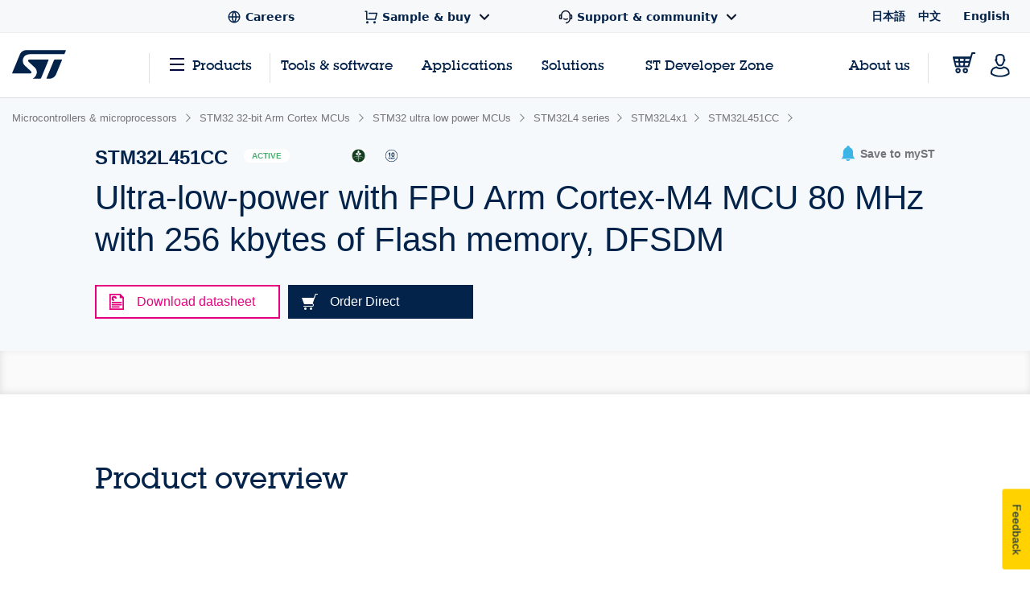

--- FILE ---
content_type: text/html;charset=utf-8
request_url: https://www.st.com/content/st_com_cx/en/products/microcontrollers-microprocessors/stm32-32-bit-arm-cortex-mcus/stm32-ultra-low-power-mcus/stm32l4-series/stm32l4x1/stm32l451cc/_jcr_content/recommended-tools-software.nocache.html/st-site-cx/components/containers/product/recommended-tools-software.html
body_size: -45
content:
<div class="render-in-level" data-level0 data-empty-search-query> <div class="st-container"> <div class="row st-row"> <div class="small-12 columns"> <div class="st-flex st-flex--md-row st-flex--sm-column st-flex-justify--all-space-between st-flex-items--all-center st-margin--all-b-6"> <div class="st-featured-video__headline"> <h3 class="st-h3">Recommended Tools &amp; Software</h3> </div> </div> </div> <div class="small-12 columns st-padding--md-r st-padding--sm st-recommended-resources"> <div class="st-card-wrapper js-combo-sliders" data-slick="{&quot;slidesToShow&quot;: 4, &quot;variableWidth&quot;: false, &quot;responsive&quot;: [ {&quot;breakpoint&quot;: 1026, &quot;settings&quot;:{&quot;slidesToShow&quot;: 2.5, &quot;dots&quot;: true, &quot;arrows&quot;: false}}, {&quot;breakpoint&quot;: 641,&quot;settings&quot;:{&quot;centerMode&quot;: true,&quot;centerPadding&quot;: &quot;60px&quot;,&quot;arrows&quot;: false,&quot;slidesToShow&quot;: 1,&quot;dots&quot;: true,&quot;variableWidth&quot;: true, &quot;infinite&quot;: true}} ], &quot;dotsClass&quot;: &quot;st-card__dots&quot;}"> <div class="st-card st-card--category-webinar st-card--default-margin st-flex st-flex--sm-column st-card--tools-and-software" data-category="Development tools" id="Recommended Tools & Software"> <a href="/en/development-tools/stm32cubemx.html" aria-label="STM32CubeMX" title="" class="st-card__image js-st-object-fit"> <img src="/content/ccc/fragment/product_related/rpn_information/recommended_cards_logos/group0/ba/7d/11/3d/d9/a8/4e/41/STM32CubeMX/files/STM32CubeMX.jpg/jcr:content/translations/en.STM32CubeMX.jpg" role="presentation" title=""/> </a> <div class="st-flex-grow--sm-1"> <a href="/en/development-tools/stm32cubemx.html" title="" class="st-card__headline"> STM32CubeMX </a> <div class="st-card__copy js-st-dotdotdot" data-max-lines="3"> STM32Cube initialization code generator </div> </div> <a href="/en/development-tools/stm32cubemx.html" title="" class="st-card__link"> <span class="st-link st-margin--all-r-3">Browse more</span> <svg class="st-link__icon"><use xlink:href="#icon-arrow-thin"></use></svg> </a> </div> <div class="st-card st-card--category-webinar st-card--default-margin st-flex st-flex--sm-column st-card--tools-and-software" data-category="Embedded software" id="Recommended Tools & Software"> <a href="/en/embedded-software/stm32cubel4.html" aria-label="STM32CubeL4" title="" class="st-card__image js-st-object-fit"> <img src="/content/ccc/fragment/product_related/rpn_information/recommended_cards_logos/group0/dc/2b/84/2b/e3/3c/4a/70/STM32CubeL4/files/STM32CubeL4.jpg/jcr:content/translations/en.STM32CubeL4.jpg" role="presentation" title=""/> </a> <div class="st-flex-grow--sm-1"> <a href="/en/embedded-software/stm32cubel4.html" title="" class="st-card__headline"> STM32CubeL4 </a> <div class="st-card__copy js-st-dotdotdot" data-max-lines="3"> STM32Cube MCU Package for STM32L4 series and STM32L4 Plus series (HAL, Low-Layer APIs and CMSIS, USB, TouchSensing, File system, RTOS, Graphic - and examples running on ST boards) </div> </div> <a href="/en/embedded-software/stm32cubel4.html" title="" class="st-card__link"> <span class="st-link st-margin--all-r-3">Browse more</span> <svg class="st-link__icon"><use xlink:href="#icon-arrow-thin"></use></svg> </a> </div> <div class="st-card st-card--category-webinar st-card--default-margin st-flex st-flex--sm-column st-card--tools-and-software" data-category="Evaluation tools" id="Recommended Tools & Software"> <a href="/en/evaluation-tools/32l496gdiscovery.html" aria-label="32L496GDISCOVERY" title="" class="st-card__image js-st-object-fit"> <img src="/content/ccc/fragment/product_related/rpn_information/recommended_cards_logos/group0/cb/35/4d/40/1e/a2/45/1b/32L496GDISCOVERY/files/32L496GDISCOVERY.jpg/jcr:content/translations/en.32L496GDISCOVERY.jpg" role="presentation" title=""/> </a> <div class="st-flex-grow--sm-1"> <a href="/en/evaluation-tools/32l496gdiscovery.html" title="" class="st-card__headline"> 32L496GDISCOVERY </a> <div class="st-card__copy js-st-dotdotdot" data-max-lines="3"> Discovery kit with STM32L496AG MCU </div> </div> <a href="/en/evaluation-tools/32l496gdiscovery.html" title="" class="st-card__link"> <span class="st-link st-margin--all-r-3">Browse more</span> <svg class="st-link__icon"><use xlink:href="#icon-arrow-thin"></use></svg> </a> </div> <div class="st-card st-card--category-webinar st-card--default-margin st-flex st-flex--sm-column st-card--tools-and-software" data-category="Evaluation tools" id="Recommended Tools & Software"> <a href="/en/evaluation-tools/nucleo-l476rg.html" aria-label="NUCLEO-L476RG" title="" class="st-card__image js-st-object-fit"> <img src="/content/ccc/fragment/product_related/rpn_information/recommended_cards_logos/group0/66/15/39/c8/4b/43/4f/e6/NUCLEO-L476RG/files/NUCLEO-L476RG.jpg/jcr:content/translations/en.NUCLEO-L476RG.jpg" role="presentation" title=""/> </a> <div class="st-flex-grow--sm-1"> <a href="/en/evaluation-tools/nucleo-l476rg.html" title="" class="st-card__headline"> NUCLEO-L476RG </a> <div class="st-card__copy js-st-dotdotdot" data-max-lines="3"> STM32 Nucleo-64 development board with STM32L476RG MCU, supports Arduino and ST morpho connectivity </div> </div> <a href="/en/evaluation-tools/nucleo-l476rg.html" title="" class="st-card__link"> <span class="st-link st-margin--all-r-3">Browse more</span> <svg class="st-link__icon"><use xlink:href="#icon-arrow-thin"></use></svg> </a> </div> </div> </div> </div> </div> </div>

--- FILE ---
content_type: text/html;charset=utf-8
request_url: https://www.st.com/content/st_com_cx/en/products/microcontrollers-microprocessors/stm32-32-bit-arm-cortex-mcus/stm32-ultra-low-power-mcus/stm32l4-series/stm32l4x1/stm32l451cc/_jcr_content/tools-software.nocache.html/st-site-cx/components/containers/product/tools-software.html
body_size: 32952
content:
<div class="st-container st-container--no-padding-top"> <div class="row st-row"> <div class="small-12 columns"> <div class="js-tables-search"></div> <div class="st-accordion-table-wrapper st-accordion-table-wrapper--flat"> <h2 id="all-tools-software" class="st-h3">All tools &amp; software</h2> <ul class="cd-accordion-menu js-st-accordion-menu"> <li class="has-children js-st-accordion-expanded"> <input type="checkbox" name="accordion-table-boards" id="accordion-table-boards-boards-4" autocomplete="off" checked/> <label for="accordion-table-boards-boards-4"> <h6 id="boards" data-quicklinks-title="true">Boards</h6> <svg class="st-svg st-svg--arrow-right"> <use xlink:href="#icon-arrow-right"></use> </svg> </label> <ul> <li> <div class="row st-row"> <div class="small-12 columns"> <div class="st-table st-table--all-tools"> <table class="js-st-table-sort-first" data-searching="true"> <thead> <tr role="row"> <th class="col-location hidden"></th> <th class="visible-on-desktop-only"> Part number <div class="st-table__sort-icon js-st-table-sort"> <div class="st-table__sort-icon--arrow-up"></div> <div class="st-table__sort-icon--arrow-down"></div> </div> </th> <th class="visible-on-desktop-only"> Status <div class="st-table__sort-icon js-st-table-sort"> <div class="st-table__sort-icon--arrow-up"></div> <div class="st-table__sort-icon--arrow-down"></div> </div> </th> <th class="visible-on-desktop-only"> Description <div class="st-table__sort-icon js-st-table-sort"> <div class="st-table__sort-icon--arrow-up"></div> <div class="st-table__sort-icon--arrow-down"></div> </div> </th> <th class="visible-on-desktop-only"> Type <div class="st-table__sort-icon js-st-table-sort"> <div class="st-table__sort-icon--arrow-up"></div> <div class="st-table__sort-icon--arrow-down"></div> </div> </th> <th class="col-supplier visible-on-desktop-only"> Supplier <div class="st-table__sort-icon js-st-table-sort"> <div class="st-table__sort-icon--arrow-up"></div> <div class="st-table__sort-icon--arrow-down"></div> </div> </th> <th class="visible-on-medium-down"></th> </tr> </thead> <tbody> <tr role="row" class="odd"> <td data-translation-app-exclude class="hidden">Worldwide,Asia,Europe,Africa,North America,South America,Oceania,Afghanistan,Bahrain,Bangladesh,Bhutan,Brunei,Burma (Myanmar),Cambodia,China,East Timor,India,Indonesia,Iraq,Japan,Jordan,Kazakhstan,Kuwait,Kyrgyzstan,Laos,Malaysia,Maldives,Mongolia,Nepal,Oman,Pakistan,Philippines,Qatar,Russian Federation,Saudi Arabia,Singapore,South Korea,Sri Lanka,Taiwan,Tajikistan,Thailand,Turkmenistan,United Arab Emirates,Uzbekistan,Vietnam,Yemen,Albania,Andorra,Armenia,Austria,Azerbaijan,Belarus,Belgium,Bosnia and Herzegovina,Bulgaria,Croatia,Cyprus,Czech Republic,Denmark,Estonia,Finland,France,Georgia,Germany,Greece,Hungary,Iceland,Ireland,Israel,Italy,Latvia,Liechtenstein,Lithuania,Luxembourg,Macedonia,Malta,Moldova,Monaco,Montenegro,Netherlands,Norway,Poland,Portugal,Romania,San Marino,Serbia,Slovakia,Slovenia,Spain,Sweden,Switzerland,Turkey,Ukraine,United Kingdom,Vatican City,Algeria,Angola,Benin,Botswana,Burkina,Burundi,Cameroon,Cape Verde,Central African Republic,Chad,Comoros,Democratic Republic of Congo,Djibouti,Egypt,Equatorial Guinea,Eritrea,Ethiopia,Gabon,Gambia,Ghana,Guinea,Guinea-Bissau,Ivory Coast,Kenya,Lesotho,Liberia,Libya,Madagascar,Malawi,Mali,Mauritania,Mauritius,Morocco,Mozambique,Namibia,Niger,Nigeria,Rwanda,Sao Tome and Principe,Senegal,Seychelles,Sierra Leone,Somalia,South Africa,Swaziland,Tanzania,Togo,Tunisia,Uganda,Zambia,Zimbabwe,Antigua and Barbuda,Bahamas,Barbados,Belize,Canada,Costa Rica,Dominica,Dominican Republic,El Salvador,Grenada,Guatemala,Haiti,Honduras,Jamaica,Mexico,Nicaragua,Panama,Saint Kitts and Nevis,Saint Lucia,Saint Vincent and the Grenadines,Trinidad and Tobago,United States,Argentina,Bolivia,Brazil,Chile,Colombia,Ecuador,Guyana,Paraguay,Peru,Suriname,Uruguay,Venezuela,Australia,Fiji,Kiribati,Marshall Islands,Micronesia,Nauru,New Zealand,Palau,Papua New Guinea,Samoa,Solomon Islands,Tonga,Tuvalu,Vanuatu</td> <td class="sorting_1 cell-part-number visible-on-desktop-only"> <p class="st-text-color--light-blue st-font--bold"> <a href="/en/partner-products-and-services/click-shield-for-nucleo-144.html" title="Click Shield for Nucleo-144" data-translation-app-exclude>Click Shield for Nucleo-144</a> </p> </td> <td class="visible-on-desktop-only"> <div class="st-badge st-tooltip st-tooltip--badge js-st-tooltip st-badge--active" data-tooltip-text="Product is in volume production."> Active </div> </td> <td class="st-table--all-tools__description visible-on-desktop-only"> <p>Click Shield for Nucleo-144 is the perfect way to expand your development board's functionalities</p> </td> <td class="cell-type visible-on-desktop-only"> Development boards from partners </td> <td class="cell-supplier visible-on-desktop-only">MikroElektronika</td> <td class="visible-on-medium-down" data-translation-app-exclude> <div> <div class="st-table__item"> <a href="/en/partner-products-and-services/click-shield-for-nucleo-144.html" class="st-table__cell-title">Click Shield for Nucleo-144</a> <p class="st-table__cell-label">Description:</p> <span class="st-table__cell-value">Click Shield for Nucleo-144 is the perfect way to expand your development board's functionalities</span> </div> </div> </td> </tr> <tr role="row" class="even"> <td data-translation-app-exclude class="hidden">Worldwide,Asia,Europe,Africa,North America,South America,Oceania,Afghanistan,Bahrain,Bangladesh,Bhutan,Brunei,Burma (Myanmar),Cambodia,China,East Timor,India,Indonesia,Iraq,Japan,Jordan,Kazakhstan,Kuwait,Kyrgyzstan,Laos,Malaysia,Maldives,Mongolia,Nepal,Oman,Pakistan,Philippines,Qatar,Russian Federation,Saudi Arabia,Singapore,South Korea,Sri Lanka,Taiwan,Tajikistan,Thailand,Turkmenistan,United Arab Emirates,Uzbekistan,Vietnam,Yemen,Albania,Andorra,Armenia,Austria,Azerbaijan,Belarus,Belgium,Bosnia and Herzegovina,Bulgaria,Croatia,Cyprus,Czech Republic,Denmark,Estonia,Finland,France,Georgia,Germany,Greece,Hungary,Iceland,Ireland,Israel,Italy,Latvia,Liechtenstein,Lithuania,Luxembourg,Macedonia,Malta,Moldova,Monaco,Montenegro,Netherlands,Norway,Poland,Portugal,Romania,San Marino,Serbia,Slovakia,Slovenia,Spain,Sweden,Switzerland,Turkey,Ukraine,United Kingdom,Vatican City,Algeria,Angola,Benin,Botswana,Burkina,Burundi,Cameroon,Cape Verde,Central African Republic,Chad,Comoros,Democratic Republic of Congo,Djibouti,Egypt,Equatorial Guinea,Eritrea,Ethiopia,Gabon,Gambia,Ghana,Guinea,Guinea-Bissau,Ivory Coast,Kenya,Lesotho,Liberia,Libya,Madagascar,Malawi,Mali,Mauritania,Mauritius,Morocco,Mozambique,Namibia,Niger,Nigeria,Rwanda,Sao Tome and Principe,Senegal,Seychelles,Sierra Leone,Somalia,South Africa,Swaziland,Tanzania,Togo,Tunisia,Uganda,Zambia,Zimbabwe,Antigua and Barbuda,Bahamas,Barbados,Belize,Canada,Costa Rica,Dominica,Dominican Republic,El Salvador,Grenada,Guatemala,Haiti,Honduras,Jamaica,Mexico,Nicaragua,Panama,Saint Kitts and Nevis,Saint Lucia,Saint Vincent and the Grenadines,Trinidad and Tobago,United States,Argentina,Bolivia,Brazil,Chile,Colombia,Ecuador,Guyana,Paraguay,Peru,Suriname,Uruguay,Venezuela,Australia,Fiji,Kiribati,Marshall Islands,Micronesia,Nauru,New Zealand,Palau,Papua New Guinea,Samoa,Solomon Islands,Tonga,Tuvalu,Vanuatu</td> <td class="sorting_1 cell-part-number visible-on-desktop-only"> <p class="st-text-color--light-blue st-font--bold"> <a href="/en/partner-products-and-services/click-shield-for-nucleo-32.html" title="Click Shield for Nucleo-32" data-translation-app-exclude>Click Shield for Nucleo-32</a> </p> </td> <td class="visible-on-desktop-only"> <div class="st-badge st-tooltip st-tooltip--badge js-st-tooltip st-badge--active" data-tooltip-text="Product is in volume production."> Active </div> </td> <td class="st-table--all-tools__description visible-on-desktop-only"> <p>Click Shield for Nucleo-32 is the perfect way to expand your development board's functionalities.</p> </td> <td class="cell-type visible-on-desktop-only"> Development boards from partners </td> <td class="cell-supplier visible-on-desktop-only">MikroElektronika</td> <td class="visible-on-medium-down" data-translation-app-exclude> <div> <div class="st-table__item"> <a href="/en/partner-products-and-services/click-shield-for-nucleo-32.html" class="st-table__cell-title">Click Shield for Nucleo-32</a> <p class="st-table__cell-label">Description:</p> <span class="st-table__cell-value">Click Shield for Nucleo-32 is the perfect way to expand your development board's functionalities.</span> </div> </div> </td> </tr> <tr role="row" class="odd"> <td data-translation-app-exclude class="hidden">Worldwide,Asia,Europe,Africa,North America,South America,Oceania,Afghanistan,Bahrain,Bangladesh,Bhutan,Brunei,Burma (Myanmar),Cambodia,China,East Timor,India,Indonesia,Iraq,Japan,Jordan,Kazakhstan,Kuwait,Kyrgyzstan,Laos,Malaysia,Maldives,Mongolia,Nepal,Oman,Pakistan,Philippines,Qatar,Russian Federation,Saudi Arabia,Singapore,South Korea,Sri Lanka,Taiwan,Tajikistan,Thailand,Turkmenistan,United Arab Emirates,Uzbekistan,Vietnam,Yemen,Albania,Andorra,Armenia,Austria,Azerbaijan,Belarus,Belgium,Bosnia and Herzegovina,Bulgaria,Croatia,Cyprus,Czech Republic,Denmark,Estonia,Finland,France,Georgia,Germany,Greece,Hungary,Iceland,Ireland,Israel,Italy,Latvia,Liechtenstein,Lithuania,Luxembourg,Macedonia,Malta,Moldova,Monaco,Montenegro,Netherlands,Norway,Poland,Portugal,Romania,San Marino,Serbia,Slovakia,Slovenia,Spain,Sweden,Switzerland,Turkey,Ukraine,United Kingdom,Vatican City,Algeria,Angola,Benin,Botswana,Burkina,Burundi,Cameroon,Cape Verde,Central African Republic,Chad,Comoros,Democratic Republic of Congo,Djibouti,Egypt,Equatorial Guinea,Eritrea,Ethiopia,Gabon,Gambia,Ghana,Guinea,Guinea-Bissau,Ivory Coast,Kenya,Lesotho,Liberia,Libya,Madagascar,Malawi,Mali,Mauritania,Mauritius,Morocco,Mozambique,Namibia,Niger,Nigeria,Rwanda,Sao Tome and Principe,Senegal,Seychelles,Sierra Leone,Somalia,South Africa,Swaziland,Tanzania,Togo,Tunisia,Uganda,Zambia,Zimbabwe,Antigua and Barbuda,Bahamas,Barbados,Belize,Canada,Costa Rica,Dominica,Dominican Republic,El Salvador,Grenada,Guatemala,Haiti,Honduras,Jamaica,Mexico,Nicaragua,Panama,Saint Kitts and Nevis,Saint Lucia,Saint Vincent and the Grenadines,Trinidad and Tobago,United States,Argentina,Bolivia,Brazil,Chile,Colombia,Ecuador,Guyana,Paraguay,Peru,Suriname,Uruguay,Venezuela,Australia,Fiji,Kiribati,Marshall Islands,Micronesia,Nauru,New Zealand,Palau,Papua New Guinea,Samoa,Solomon Islands,Tonga,Tuvalu,Vanuatu</td> <td class="sorting_1 cell-part-number visible-on-desktop-only"> <p class="st-text-color--light-blue st-font--bold"> <a href="/en/partner-products-and-services/click-shield-for-nucleo-64.html" title="Click Shield for Nucleo-64" data-translation-app-exclude>Click Shield for Nucleo-64</a> </p> </td> <td class="visible-on-desktop-only"> <div class="st-badge st-tooltip st-tooltip--badge js-st-tooltip st-badge--active" data-tooltip-text="Product is in volume production."> Active </div> </td> <td class="st-table--all-tools__description visible-on-desktop-only"> <p>Click Shield for Nucleo-64 is the perfect way to expand your development board's functionalities</p> </td> <td class="cell-type visible-on-desktop-only"> Development boards from partners </td> <td class="cell-supplier visible-on-desktop-only">MikroElektronika</td> <td class="visible-on-medium-down" data-translation-app-exclude> <div> <div class="st-table__item"> <a href="/en/partner-products-and-services/click-shield-for-nucleo-64.html" class="st-table__cell-title">Click Shield for Nucleo-64</a> <p class="st-table__cell-label">Description:</p> <span class="st-table__cell-value">Click Shield for Nucleo-64 is the perfect way to expand your development board's functionalities</span> </div> </div> </td> </tr> <tr role="row" class="even"> <td data-translation-app-exclude class="hidden">Worldwide,Asia,Europe,Africa,North America,South America,Oceania,Afghanistan,Bahrain,Bangladesh,Bhutan,Brunei,Burma (Myanmar),Cambodia,China,East Timor,India,Indonesia,Iraq,Japan,Jordan,Kazakhstan,Kuwait,Kyrgyzstan,Laos,Malaysia,Maldives,Mongolia,Nepal,Oman,Pakistan,Philippines,Qatar,Russian Federation,Saudi Arabia,Singapore,South Korea,Sri Lanka,Taiwan,Tajikistan,Thailand,Turkmenistan,United Arab Emirates,Uzbekistan,Vietnam,Yemen,Albania,Andorra,Armenia,Austria,Azerbaijan,Belarus,Belgium,Bosnia and Herzegovina,Bulgaria,Croatia,Cyprus,Czech Republic,Denmark,Estonia,Finland,France,Georgia,Germany,Greece,Hungary,Iceland,Ireland,Israel,Italy,Latvia,Liechtenstein,Lithuania,Luxembourg,Macedonia,Malta,Moldova,Monaco,Montenegro,Netherlands,Norway,Poland,Portugal,Romania,San Marino,Serbia,Slovakia,Slovenia,Spain,Sweden,Switzerland,Turkey,Ukraine,United Kingdom,Vatican City,Algeria,Angola,Benin,Botswana,Burkina,Burundi,Cameroon,Cape Verde,Central African Republic,Chad,Comoros,Democratic Republic of Congo,Djibouti,Egypt,Equatorial Guinea,Eritrea,Ethiopia,Gabon,Gambia,Ghana,Guinea,Guinea-Bissau,Ivory Coast,Kenya,Lesotho,Liberia,Libya,Madagascar,Malawi,Mali,Mauritania,Mauritius,Morocco,Mozambique,Namibia,Niger,Nigeria,Rwanda,Sao Tome and Principe,Senegal,Seychelles,Sierra Leone,Somalia,South Africa,Swaziland,Tanzania,Togo,Tunisia,Uganda,Zambia,Zimbabwe,Antigua and Barbuda,Bahamas,Barbados,Belize,Canada,Costa Rica,Dominica,Dominican Republic,El Salvador,Grenada,Guatemala,Haiti,Honduras,Jamaica,Mexico,Nicaragua,Panama,Saint Kitts and Nevis,Saint Lucia,Saint Vincent and the Grenadines,Trinidad and Tobago,United States,Argentina,Bolivia,Brazil,Chile,Colombia,Ecuador,Guyana,Paraguay,Peru,Suriname,Uruguay,Venezuela,Australia,Fiji,Kiribati,Marshall Islands,Micronesia,Nauru,New Zealand,Palau,Papua New Guinea,Samoa,Solomon Islands,Tonga,Tuvalu,Vanuatu</td> <td class="sorting_1 cell-part-number visible-on-desktop-only"> <p class="st-text-color--light-blue st-font--bold"> <a href="/en/partner-products-and-services/easymx-pro-v7-for-stm32.html" title="EasyMx PRO v7 for STM32" data-translation-app-exclude>EasyMx PRO v7 for STM32</a> </p> </td> <td class="visible-on-desktop-only"> <div class="st-badge st-tooltip st-tooltip--badge js-st-tooltip st-badge--active" data-tooltip-text="Product is in volume production."> Active </div> </td> <td class="st-table--all-tools__description visible-on-desktop-only"> <p>Versatile STM32 development board with multi-core support, multimedia peripherals, and integrated connectivity interfaces</p> </td> <td class="cell-type visible-on-desktop-only"> Development boards from partners </td> <td class="cell-supplier visible-on-desktop-only">MikroElektronika</td> <td class="visible-on-medium-down" data-translation-app-exclude> <div> <div class="st-table__item"> <a href="/en/partner-products-and-services/easymx-pro-v7-for-stm32.html" class="st-table__cell-title">EasyMx PRO v7 for STM32</a> <p class="st-table__cell-label">Description:</p> <span class="st-table__cell-value">Versatile STM32 development board with multi-core support, multimedia peripherals, and integrated connectivity interfaces</span> </div> </div> </td> </tr> <tr role="row" class="odd"> <td data-translation-app-exclude class="hidden">Worldwide,Asia,Europe,Africa,North America,South America,Oceania,Afghanistan,Bahrain,Bangladesh,Bhutan,Brunei,Burma (Myanmar),Cambodia,China,East Timor,India,Indonesia,Iraq,Japan,Jordan,Kazakhstan,Kuwait,Kyrgyzstan,Laos,Malaysia,Maldives,Mongolia,Nepal,Oman,Pakistan,Philippines,Qatar,Russian Federation,Saudi Arabia,Singapore,South Korea,Sri Lanka,Taiwan,Tajikistan,Thailand,Turkmenistan,United Arab Emirates,Uzbekistan,Vietnam,Yemen,Albania,Andorra,Armenia,Austria,Azerbaijan,Belarus,Belgium,Bosnia and Herzegovina,Bulgaria,Croatia,Cyprus,Czech Republic,Denmark,Estonia,Finland,France,Georgia,Germany,Greece,Hungary,Iceland,Ireland,Israel,Italy,Latvia,Liechtenstein,Lithuania,Luxembourg,Macedonia,Malta,Moldova,Monaco,Montenegro,Netherlands,Norway,Poland,Portugal,Romania,San Marino,Serbia,Slovakia,Slovenia,Spain,Sweden,Switzerland,Turkey,Ukraine,United Kingdom,Vatican City,Algeria,Angola,Benin,Botswana,Burkina,Burundi,Cameroon,Cape Verde,Central African Republic,Chad,Comoros,Democratic Republic of Congo,Djibouti,Egypt,Equatorial Guinea,Eritrea,Ethiopia,Gabon,Gambia,Ghana,Guinea,Guinea-Bissau,Ivory Coast,Kenya,Lesotho,Liberia,Libya,Madagascar,Malawi,Mali,Mauritania,Mauritius,Morocco,Mozambique,Namibia,Niger,Nigeria,Rwanda,Sao Tome and Principe,Senegal,Seychelles,Sierra Leone,Somalia,South Africa,Swaziland,Tanzania,Togo,Tunisia,Uganda,Zambia,Zimbabwe,Antigua and Barbuda,Bahamas,Barbados,Belize,Canada,Costa Rica,Dominica,Dominican Republic,El Salvador,Grenada,Guatemala,Haiti,Honduras,Jamaica,Mexico,Nicaragua,Panama,Saint Kitts and Nevis,Saint Lucia,Saint Vincent and the Grenadines,Trinidad and Tobago,United States,Argentina,Bolivia,Brazil,Chile,Colombia,Ecuador,Guyana,Paraguay,Peru,Suriname,Uruguay,Venezuela,Australia,Fiji,Kiribati,Marshall Islands,Micronesia,Nauru,New Zealand,Palau,Papua New Guinea,Samoa,Solomon Islands,Tonga,Tuvalu,Vanuatu</td> <td class="sorting_1 cell-part-number visible-on-desktop-only"> <p class="st-text-color--light-blue st-font--bold"> <a href="/en/partner-products-and-services/fusion-for-stm32.html" title="Fusion for STM32" data-translation-app-exclude>Fusion for STM32</a> </p> </td> <td class="visible-on-desktop-only"> <div class="st-badge st-tooltip st-tooltip--badge js-st-tooltip st-badge--active" data-tooltip-text="Product is in volume production."> Active </div> </td> <td class="st-table--all-tools__description visible-on-desktop-only"> <p>Versatile STM32 development board with extensive connectivity, modular expansion, and multimedia display support</p> </td> <td class="cell-type visible-on-desktop-only"> Development boards from partners </td> <td class="cell-supplier visible-on-desktop-only">MikroElektronika</td> <td class="visible-on-medium-down" data-translation-app-exclude> <div> <div class="st-table__item"> <a href="/en/partner-products-and-services/fusion-for-stm32.html" class="st-table__cell-title">Fusion for STM32</a> <p class="st-table__cell-label">Description:</p> <span class="st-table__cell-value">Versatile STM32 development board with extensive connectivity, modular expansion, and multimedia display support</span> </div> </div> </td> </tr> <tr role="row" class="even"> <td data-translation-app-exclude class="hidden">Canada,Europe,Albania,Andorra,Armenia,Austria,Azerbaijan,Belarus,Belgium,Bosnia and Herzegovina,Bulgaria,Croatia,Cyprus,Czech Republic,Denmark,Estonia,Finland,France,Georgia,Germany,Greece,Hungary,Iceland,Ireland,Israel,Italy,Latvia,Liechtenstein,Lithuania,Luxembourg,Macedonia,Malta,Moldova,Monaco,Montenegro,Netherlands,Norway,Poland,Portugal,Romania,San Marino,Serbia,Slovakia,Slovenia,Spain,Sweden,Switzerland,Turkey,Ukraine,United Kingdom,Vatican City,United States</td> <td class="sorting_1 cell-part-number visible-on-desktop-only"> <p class="st-text-color--light-blue st-font--bold"> <a href="/en/partner-products-and-services/i-nucleo-t2-evb.html" title="I-NUCLEO-T2-EVB" data-translation-app-exclude>I-NUCLEO-T2-EVB</a> </p> </td> <td class="visible-on-desktop-only"> <div class="st-badge st-tooltip st-tooltip--badge js-st-tooltip st-badge--active" data-tooltip-text="Product is in volume production."> Active </div> </td> <td class="st-table--all-tools__description visible-on-desktop-only"> <p>Ultra-Low Power Wi-Fi &amp; BLE expansion board for STM32 Nucleo</p> </td> <td class="cell-type visible-on-desktop-only"> Evaluation boards from partners </td> <td class="cell-supplier visible-on-desktop-only">InnoPhase IoT</td> <td class="visible-on-medium-down" data-translation-app-exclude> <div> <div class="st-table__item"> <a href="/en/partner-products-and-services/i-nucleo-t2-evb.html" class="st-table__cell-title">I-NUCLEO-T2-EVB</a> <p class="st-table__cell-label">Description:</p> <span class="st-table__cell-value">Ultra-Low Power Wi-Fi &amp; BLE expansion board for STM32 Nucleo</span> </div> </div> </td> </tr> <tr role="row" class="odd"> <td data-translation-app-exclude class="hidden">Europe,Albania,Andorra,Armenia,Austria,Azerbaijan,Belarus,Belgium,Bosnia and Herzegovina,Bulgaria,Croatia,Cyprus,Czech Republic,Denmark,Estonia,Finland,France,Georgia,Germany,Greece,Hungary,Iceland,Ireland,Israel,Italy,Latvia,Liechtenstein,Lithuania,Luxembourg,Macedonia,Malta,Moldova,Monaco,Montenegro,Netherlands,Norway,Poland,Portugal,Romania,San Marino,Serbia,Slovakia,Slovenia,Spain,Sweden,Switzerland,Turkey,Ukraine,United Kingdom,Vatican City</td> <td class="sorting_1 cell-part-number visible-on-desktop-only"> <p class="st-text-color--light-blue st-font--bold"> <a href="/en/partner-products-and-services/io-link-master-module-1port-4-port.html" title="IO-Link Master Module 1Port / 4 Port" data-translation-app-exclude>IO-Link Master Module 1Port / 4 Port</a> </p> </td> <td class="visible-on-desktop-only"> <div class="st-badge st-tooltip st-tooltip--badge js-st-tooltip st-badge--active" data-tooltip-text="Product is in volume production."> Active </div> </td> <td class="st-table--all-tools__description visible-on-desktop-only"> <p>IO-Link Master with SPI/UART/USB control interface</p> </td> <td class="cell-type visible-on-desktop-only"> Evaluation boards from partners </td> <td class="cell-supplier visible-on-desktop-only">TEConcept</td> <td class="visible-on-medium-down" data-translation-app-exclude> <div> <div class="st-table__item"> <a href="/en/partner-products-and-services/io-link-master-module-1port-4-port.html" class="st-table__cell-title">IO-Link Master Module 1Port / 4 Port</a> <p class="st-table__cell-label">Description:</p> <span class="st-table__cell-value">IO-Link Master with SPI/UART/USB control interface</span> </div> </div> </td> </tr> <tr role="row" class="even"> <td data-translation-app-exclude class="hidden">Worldwide,Asia,Europe,Africa,North America,South America,Oceania,Afghanistan,Bahrain,Bangladesh,Bhutan,Brunei,Burma (Myanmar),Cambodia,China,East Timor,India,Indonesia,Iraq,Japan,Jordan,Kazakhstan,Kuwait,Kyrgyzstan,Laos,Malaysia,Maldives,Mongolia,Nepal,Oman,Pakistan,Philippines,Qatar,Russian Federation,Saudi Arabia,Singapore,South Korea,Sri Lanka,Taiwan,Tajikistan,Thailand,Turkmenistan,United Arab Emirates,Uzbekistan,Vietnam,Yemen,Albania,Andorra,Armenia,Austria,Azerbaijan,Belarus,Belgium,Bosnia and Herzegovina,Bulgaria,Croatia,Cyprus,Czech Republic,Denmark,Estonia,Finland,France,Georgia,Germany,Greece,Hungary,Iceland,Ireland,Israel,Italy,Latvia,Liechtenstein,Lithuania,Luxembourg,Macedonia,Malta,Moldova,Monaco,Montenegro,Netherlands,Norway,Poland,Portugal,Romania,San Marino,Serbia,Slovakia,Slovenia,Spain,Sweden,Switzerland,Turkey,Ukraine,United Kingdom,Vatican City,Algeria,Angola,Benin,Botswana,Burkina,Burundi,Cameroon,Cape Verde,Central African Republic,Chad,Comoros,Democratic Republic of Congo,Djibouti,Egypt,Equatorial Guinea,Eritrea,Ethiopia,Gabon,Gambia,Ghana,Guinea,Guinea-Bissau,Ivory Coast,Kenya,Lesotho,Liberia,Libya,Madagascar,Malawi,Mali,Mauritania,Mauritius,Morocco,Mozambique,Namibia,Niger,Nigeria,Rwanda,Sao Tome and Principe,Senegal,Seychelles,Sierra Leone,Somalia,South Africa,Swaziland,Tanzania,Togo,Tunisia,Uganda,Zambia,Zimbabwe,Antigua and Barbuda,Bahamas,Barbados,Belize,Canada,Costa Rica,Dominica,Dominican Republic,El Salvador,Grenada,Guatemala,Haiti,Honduras,Jamaica,Mexico,Nicaragua,Panama,Saint Kitts and Nevis,Saint Lucia,Saint Vincent and the Grenadines,Trinidad and Tobago,United States,Argentina,Bolivia,Brazil,Chile,Colombia,Ecuador,Guyana,Paraguay,Peru,Suriname,Uruguay,Venezuela,Australia,Fiji,Kiribati,Marshall Islands,Micronesia,Nauru,New Zealand,Palau,Papua New Guinea,Samoa,Solomon Islands,Tonga,Tuvalu,Vanuatu</td> <td class="sorting_1 cell-part-number visible-on-desktop-only"> <p class="st-text-color--light-blue st-font--bold"> <a href="/en/partner-products-and-services/mcu-card-for-stm32.html" title="MCU CARD for STM32" data-translation-app-exclude>MCU CARD for STM32</a> </p> </td> <td class="visible-on-desktop-only"> <div class="st-badge st-tooltip st-tooltip--badge js-st-tooltip st-badge--active" data-tooltip-text="Product is in volume production."> Active </div> </td> <td class="st-table--all-tools__description visible-on-desktop-only"> <p>Standardized add-on board with dual 168-pin connectors supporting multiple STM32 microcontrollers</p> </td> <td class="cell-type visible-on-desktop-only"> Development boards from partners </td> <td class="cell-supplier visible-on-desktop-only">MikroElektronika</td> <td class="visible-on-medium-down" data-translation-app-exclude> <div> <div class="st-table__item"> <a href="/en/partner-products-and-services/mcu-card-for-stm32.html" class="st-table__cell-title">MCU CARD for STM32</a> <p class="st-table__cell-label">Description:</p> <span class="st-table__cell-value">Standardized add-on board with dual 168-pin connectors supporting multiple STM32 microcontrollers</span> </div> </div> </td> </tr> <tr role="row" class="odd"> <td data-translation-app-exclude class="hidden">South Africa,Europe,Albania,Andorra,Armenia,Austria,Azerbaijan,Belarus,Belgium,Bosnia and Herzegovina,Bulgaria,Croatia,Cyprus,Czech Republic,Denmark,Estonia,Finland,France,Georgia,Germany,Greece,Hungary,Iceland,Ireland,Israel,Italy,Latvia,Liechtenstein,Lithuania,Luxembourg,Macedonia,Malta,Moldova,Monaco,Montenegro,Netherlands,Norway,Poland,Portugal,Romania,San Marino,Serbia,Slovakia,Slovenia,Spain,Sweden,Switzerland,Turkey,Ukraine,United Kingdom,Vatican City</td> <td class="sorting_1 cell-part-number visible-on-desktop-only"> <p class="st-text-color--light-blue st-font--bold"> <a href="/en/partner-products-and-services/sigfox-usb2-c.html" title="SIGFOX-USB2-C" data-translation-app-exclude>SIGFOX-USB2-C</a> </p> </td> <td class="visible-on-desktop-only"> <div class="st-badge st-tooltip st-tooltip--badge js-st-tooltip st-badge--active" data-tooltip-text="Product is in volume production."> Active </div> </td> <td class="st-table--all-tools__description visible-on-desktop-only"> <p>Baseboard with a SIGFOX-DEV1-C mounted on it</p> </td> <td class="cell-type visible-on-desktop-only"> Development boards from partners </td> <td class="cell-supplier visible-on-desktop-only">XoverIoT</td> <td class="visible-on-medium-down" data-translation-app-exclude> <div> <div class="st-table__item"> <a href="/en/partner-products-and-services/sigfox-usb2-c.html" class="st-table__cell-title">SIGFOX-USB2-C</a> <p class="st-table__cell-label">Description:</p> <span class="st-table__cell-value">Baseboard with a SIGFOX-DEV1-C mounted on it</span> </div> </div> </td> </tr> </tbody> </table> </div> </div> </div> </li> </ul> </li> <li class="has-children js-st-accordion-expanded"> <input type="checkbox" name="accordion-table-development-tools" id="accordion-table-development-tools-development-tools-5" autocomplete="off" checked/> <label for="accordion-table-development-tools-development-tools-5"> <h6 id="development-tools" data-quicklinks-title="true">Development tools</h6> <svg class="st-svg st-svg--arrow-right"> <use xlink:href="#icon-arrow-right"></use> </svg> </label> <ul> <li> <div class="row st-row"> <div class="small-12 columns"> <div class="st-table st-table--all-tools"> <table class="js-st-table-sort-first" data-searching="true"> <thead> <tr role="row"> <th class="col-location hidden"></th> <th class="visible-on-desktop-only"> Part number <div class="st-table__sort-icon js-st-table-sort"> <div class="st-table__sort-icon--arrow-up"></div> <div class="st-table__sort-icon--arrow-down"></div> </div> </th> <th class="visible-on-desktop-only"> Status <div class="st-table__sort-icon js-st-table-sort"> <div class="st-table__sort-icon--arrow-up"></div> <div class="st-table__sort-icon--arrow-down"></div> </div> </th> <th class="visible-on-desktop-only"> Description <div class="st-table__sort-icon js-st-table-sort"> <div class="st-table__sort-icon--arrow-up"></div> <div class="st-table__sort-icon--arrow-down"></div> </div> </th> <th class="visible-on-desktop-only"> Type <div class="st-table__sort-icon js-st-table-sort"> <div class="st-table__sort-icon--arrow-up"></div> <div class="st-table__sort-icon--arrow-down"></div> </div> </th> <th class="col-supplier visible-on-desktop-only"> Supplier <div class="st-table__sort-icon js-st-table-sort"> <div class="st-table__sort-icon--arrow-up"></div> <div class="st-table__sort-icon--arrow-down"></div> </div> </th> <th class="visible-on-medium-down"></th> </tr> </thead> <tbody> <tr role="row" class="odd"> <td data-translation-app-exclude class="hidden">Worldwide,Asia,Europe,Africa,North America,South America,Oceania,Afghanistan,Bahrain,Bangladesh,Bhutan,Brunei,Burma (Myanmar),Cambodia,China,East Timor,India,Indonesia,Iraq,Japan,Jordan,Kazakhstan,Kuwait,Kyrgyzstan,Laos,Malaysia,Maldives,Mongolia,Nepal,Oman,Pakistan,Philippines,Qatar,Russian Federation,Saudi Arabia,Singapore,South Korea,Sri Lanka,Taiwan,Tajikistan,Thailand,Turkmenistan,United Arab Emirates,Uzbekistan,Vietnam,Yemen,Albania,Andorra,Armenia,Austria,Azerbaijan,Belarus,Belgium,Bosnia and Herzegovina,Bulgaria,Croatia,Cyprus,Czech Republic,Denmark,Estonia,Finland,France,Georgia,Germany,Greece,Hungary,Iceland,Ireland,Israel,Italy,Latvia,Liechtenstein,Lithuania,Luxembourg,Macedonia,Malta,Moldova,Monaco,Montenegro,Netherlands,Norway,Poland,Portugal,Romania,San Marino,Serbia,Slovakia,Slovenia,Spain,Sweden,Switzerland,Turkey,Ukraine,United Kingdom,Vatican City,Algeria,Angola,Benin,Botswana,Burkina,Burundi,Cameroon,Cape Verde,Central African Republic,Chad,Comoros,Democratic Republic of Congo,Djibouti,Egypt,Equatorial Guinea,Eritrea,Ethiopia,Gabon,Gambia,Ghana,Guinea,Guinea-Bissau,Ivory Coast,Kenya,Lesotho,Liberia,Libya,Madagascar,Malawi,Mali,Mauritania,Mauritius,Morocco,Mozambique,Namibia,Niger,Nigeria,Rwanda,Sao Tome and Principe,Senegal,Seychelles,Sierra Leone,Somalia,South Africa,Swaziland,Tanzania,Togo,Tunisia,Uganda,Zambia,Zimbabwe,Antigua and Barbuda,Bahamas,Barbados,Belize,Canada,Costa Rica,Dominica,Dominican Republic,El Salvador,Grenada,Guatemala,Haiti,Honduras,Jamaica,Mexico,Nicaragua,Panama,Saint Kitts and Nevis,Saint Lucia,Saint Vincent and the Grenadines,Trinidad and Tobago,United States,Argentina,Bolivia,Brazil,Chile,Colombia,Ecuador,Guyana,Paraguay,Peru,Suriname,Uruguay,Venezuela,Australia,Fiji,Kiribati,Marshall Islands,Micronesia,Nauru,New Zealand,Palau,Papua New Guinea,Samoa,Solomon Islands,Tonga,Tuvalu,Vanuatu</td> <td class="sorting_1 cell-part-number visible-on-desktop-only"> <p class="st-text-color--light-blue st-font--bold"> <a href="/en/partner-products-and-services/181-isp-in-circuit-programmer.html" title="µISP In-Circuit Programmer" data-translation-app-exclude>µISP In-Circuit Programmer</a> </p> </td> <td class="visible-on-desktop-only"> <div class="st-badge st-tooltip st-tooltip--badge js-st-tooltip st-badge--active" data-tooltip-text="Product is in volume production."> Active </div> </td> <td class="st-table--all-tools__description visible-on-desktop-only"> <p>Universal, standalone, compact, budget-sensitive, in-System single-site programming solution</p> </td> <td class="cell-type visible-on-desktop-only"> Hardware development tools from partners </td> <td class="cell-supplier visible-on-desktop-only">Algocraft</td> <td class="visible-on-medium-down" data-translation-app-exclude> <div> <div class="st-table__item"> <a href="/en/partner-products-and-services/181-isp-in-circuit-programmer.html" class="st-table__cell-title">µISP In-Circuit Programmer</a> <p class="st-table__cell-label">Description:</p> <span class="st-table__cell-value">Universal, standalone, compact, budget-sensitive, in-System single-site programming solution</span> </div> </div> </td> </tr> <tr role="row" class="even"> <td data-translation-app-exclude class="hidden">Worldwide,Asia,Europe,Africa,North America,South America,Oceania,Afghanistan,Bahrain,Bangladesh,Bhutan,Brunei,Burma (Myanmar),Cambodia,China,East Timor,India,Indonesia,Iraq,Japan,Jordan,Kazakhstan,Kuwait,Kyrgyzstan,Laos,Malaysia,Maldives,Mongolia,Nepal,Oman,Pakistan,Philippines,Qatar,Russian Federation,Saudi Arabia,Singapore,South Korea,Sri Lanka,Taiwan,Tajikistan,Thailand,Turkmenistan,United Arab Emirates,Uzbekistan,Vietnam,Yemen,Albania,Andorra,Armenia,Austria,Azerbaijan,Belarus,Belgium,Bosnia and Herzegovina,Bulgaria,Croatia,Cyprus,Czech Republic,Denmark,Estonia,Finland,France,Georgia,Germany,Greece,Hungary,Iceland,Ireland,Israel,Italy,Latvia,Liechtenstein,Lithuania,Luxembourg,Macedonia,Malta,Moldova,Monaco,Montenegro,Netherlands,Norway,Poland,Portugal,Romania,San Marino,Serbia,Slovakia,Slovenia,Spain,Sweden,Switzerland,Turkey,Ukraine,United Kingdom,Vatican City,Algeria,Angola,Benin,Botswana,Burkina,Burundi,Cameroon,Cape Verde,Central African Republic,Chad,Comoros,Democratic Republic of Congo,Djibouti,Egypt,Equatorial Guinea,Eritrea,Ethiopia,Gabon,Gambia,Ghana,Guinea,Guinea-Bissau,Ivory Coast,Kenya,Lesotho,Liberia,Libya,Madagascar,Malawi,Mali,Mauritania,Mauritius,Morocco,Mozambique,Namibia,Niger,Nigeria,Rwanda,Sao Tome and Principe,Senegal,Seychelles,Sierra Leone,Somalia,South Africa,Swaziland,Tanzania,Togo,Tunisia,Uganda,Zambia,Zimbabwe,Antigua and Barbuda,Bahamas,Barbados,Belize,Canada,Costa Rica,Dominica,Dominican Republic,El Salvador,Grenada,Guatemala,Haiti,Honduras,Jamaica,Mexico,Nicaragua,Panama,Saint Kitts and Nevis,Saint Lucia,Saint Vincent and the Grenadines,Trinidad and Tobago,United States,Argentina,Bolivia,Brazil,Chile,Colombia,Ecuador,Guyana,Paraguay,Peru,Suriname,Uruguay,Venezuela,Australia,Fiji,Kiribati,Marshall Islands,Micronesia,Nauru,New Zealand,Palau,Papua New Guinea,Samoa,Solomon Islands,Tonga,Tuvalu,Vanuatu</td> <td class="sorting_1 cell-part-number visible-on-desktop-only"> <p class="st-text-color--light-blue st-font--bold"> <a href="/en/partner-products-and-services/ap350-sg5000-automatic-programming-system.html" title="AP350/SG5000 Automatic Programming System" data-translation-app-exclude>AP350/SG5000 Automatic Programming System</a> </p> </td> <td class="visible-on-desktop-only"> <div class="st-badge st-tooltip st-tooltip--badge js-st-tooltip st-badge--active" data-tooltip-text="Product is in volume production."> Active </div> </td> <td class="st-table--all-tools__description visible-on-desktop-only"> <p>High-throughput automatic programming system supporting STM32 and STM8 MCUs and diverse device packaging</p> </td> <td class="cell-type visible-on-desktop-only"> Hardware development tools from partners </td> <td class="cell-supplier visible-on-desktop-only">System General</td> <td class="visible-on-medium-down" data-translation-app-exclude> <div> <div class="st-table__item"> <a href="/en/partner-products-and-services/ap350-sg5000-automatic-programming-system.html" class="st-table__cell-title">AP350/SG5000 Automatic Programming System</a> <p class="st-table__cell-label">Description:</p> <span class="st-table__cell-value">High-throughput automatic programming system supporting STM32 and STM8 MCUs and diverse device packaging</span> </div> </div> </td> </tr> <tr role="row" class="odd"> <td data-translation-app-exclude class="hidden">Worldwide,Asia,Europe,Africa,North America,South America,Oceania,Afghanistan,Bahrain,Bangladesh,Bhutan,Brunei,Burma (Myanmar),Cambodia,China,East Timor,India,Indonesia,Iraq,Japan,Jordan,Kazakhstan,Kuwait,Kyrgyzstan,Laos,Malaysia,Maldives,Mongolia,Nepal,Oman,Pakistan,Philippines,Qatar,Russian Federation,Saudi Arabia,Singapore,South Korea,Sri Lanka,Taiwan,Tajikistan,Thailand,Turkmenistan,United Arab Emirates,Uzbekistan,Vietnam,Yemen,Albania,Andorra,Armenia,Austria,Azerbaijan,Belarus,Belgium,Bosnia and Herzegovina,Bulgaria,Croatia,Cyprus,Czech Republic,Denmark,Estonia,Finland,France,Georgia,Germany,Greece,Hungary,Iceland,Ireland,Israel,Italy,Latvia,Liechtenstein,Lithuania,Luxembourg,Macedonia,Malta,Moldova,Monaco,Montenegro,Netherlands,Norway,Poland,Portugal,Romania,San Marino,Serbia,Slovakia,Slovenia,Spain,Sweden,Switzerland,Turkey,Ukraine,United Kingdom,Vatican City,Algeria,Angola,Benin,Botswana,Burkina,Burundi,Cameroon,Cape Verde,Central African Republic,Chad,Comoros,Democratic Republic of Congo,Djibouti,Egypt,Equatorial Guinea,Eritrea,Ethiopia,Gabon,Gambia,Ghana,Guinea,Guinea-Bissau,Ivory Coast,Kenya,Lesotho,Liberia,Libya,Madagascar,Malawi,Mali,Mauritania,Mauritius,Morocco,Mozambique,Namibia,Niger,Nigeria,Rwanda,Sao Tome and Principe,Senegal,Seychelles,Sierra Leone,Somalia,South Africa,Swaziland,Tanzania,Togo,Tunisia,Uganda,Zambia,Zimbabwe,Antigua and Barbuda,Bahamas,Barbados,Belize,Canada,Costa Rica,Dominica,Dominican Republic,El Salvador,Grenada,Guatemala,Haiti,Honduras,Jamaica,Mexico,Nicaragua,Panama,Saint Kitts and Nevis,Saint Lucia,Saint Vincent and the Grenadines,Trinidad and Tobago,United States,Argentina,Bolivia,Brazil,Chile,Colombia,Ecuador,Guyana,Paraguay,Peru,Suriname,Uruguay,Venezuela,Australia,Fiji,Kiribati,Marshall Islands,Micronesia,Nauru,New Zealand,Palau,Papua New Guinea,Samoa,Solomon Islands,Tonga,Tuvalu,Vanuatu</td> <td class="sorting_1 cell-part-number visible-on-desktop-only"> <p class="st-text-color--light-blue st-font--bold"> <a href="/en/partner-products-and-services/asn-filter-designer.html" title="ASN Filter Designer" data-translation-app-exclude>ASN Filter Designer</a> </p> </td> <td class="visible-on-desktop-only"> <div class="st-badge st-tooltip st-tooltip--badge js-st-tooltip st-badge--active" data-tooltip-text="Product is in volume production."> Active </div> </td> <td class="st-table--all-tools__description visible-on-desktop-only"> <p>Signal processing platform for developing real-time dataset cleaning algorithms and feature extraction algorithms for AIoT applications on STM32</p> </td> <td class="cell-type visible-on-desktop-only"> Software development tools from partners </td> <td class="cell-supplier visible-on-desktop-only">ASN</td> <td class="visible-on-medium-down" data-translation-app-exclude> <div> <div class="st-table__item"> <a href="/en/partner-products-and-services/asn-filter-designer.html" class="st-table__cell-title">ASN Filter Designer</a> <p class="st-table__cell-label">Description:</p> <span class="st-table__cell-value">Signal processing platform for developing real-time dataset cleaning algorithms and feature extraction algorithms for AIoT applications on STM32</span> </div> </div> </td> </tr> <tr role="row" class="even"> <td data-translation-app-exclude class="hidden">Worldwide,Asia,Europe,Africa,North America,South America,Oceania,Afghanistan,Bahrain,Bangladesh,Bhutan,Brunei,Burma (Myanmar),Cambodia,China,East Timor,India,Indonesia,Iraq,Japan,Jordan,Kazakhstan,Kuwait,Kyrgyzstan,Laos,Malaysia,Maldives,Mongolia,Nepal,Oman,Pakistan,Philippines,Qatar,Russian Federation,Saudi Arabia,Singapore,South Korea,Sri Lanka,Taiwan,Tajikistan,Thailand,Turkmenistan,United Arab Emirates,Uzbekistan,Vietnam,Yemen,Albania,Andorra,Armenia,Austria,Azerbaijan,Belarus,Belgium,Bosnia and Herzegovina,Bulgaria,Croatia,Cyprus,Czech Republic,Denmark,Estonia,Finland,France,Georgia,Germany,Greece,Hungary,Iceland,Ireland,Israel,Italy,Latvia,Liechtenstein,Lithuania,Luxembourg,Macedonia,Malta,Moldova,Monaco,Montenegro,Netherlands,Norway,Poland,Portugal,Romania,San Marino,Serbia,Slovakia,Slovenia,Spain,Sweden,Switzerland,Turkey,Ukraine,United Kingdom,Vatican City,Algeria,Angola,Benin,Botswana,Burkina,Burundi,Cameroon,Cape Verde,Central African Republic,Chad,Comoros,Democratic Republic of Congo,Djibouti,Egypt,Equatorial Guinea,Eritrea,Ethiopia,Gabon,Gambia,Ghana,Guinea,Guinea-Bissau,Ivory Coast,Kenya,Lesotho,Liberia,Libya,Madagascar,Malawi,Mali,Mauritania,Mauritius,Morocco,Mozambique,Namibia,Niger,Nigeria,Rwanda,Sao Tome and Principe,Senegal,Seychelles,Sierra Leone,Somalia,South Africa,Swaziland,Tanzania,Togo,Tunisia,Uganda,Zambia,Zimbabwe,Antigua and Barbuda,Bahamas,Barbados,Belize,Canada,Costa Rica,Dominica,Dominican Republic,El Salvador,Grenada,Guatemala,Haiti,Honduras,Jamaica,Mexico,Nicaragua,Panama,Saint Kitts and Nevis,Saint Lucia,Saint Vincent and the Grenadines,Trinidad and Tobago,United States,Argentina,Bolivia,Brazil,Chile,Colombia,Ecuador,Guyana,Paraguay,Peru,Suriname,Uruguay,Venezuela,Australia,Fiji,Kiribati,Marshall Islands,Micronesia,Nauru,New Zealand,Palau,Papua New Guinea,Samoa,Solomon Islands,Tonga,Tuvalu,Vanuatu</td> <td class="sorting_1 cell-part-number visible-on-desktop-only"> <p class="st-text-color--light-blue st-font--bold"> <a href="/en/partner-products-and-services/actility-interoperability-tool.html" title="Actility Interoperability Tool" data-translation-app-exclude>Actility Interoperability Tool</a> </p> </td> <td class="visible-on-desktop-only"> <div class="st-badge st-tooltip st-tooltip--badge js-st-tooltip st-badge--active" data-tooltip-text="Product is in volume production."> Active </div> </td> <td class="st-table--all-tools__description visible-on-desktop-only"> <p>Automated LoRaWAN device stack compatibility testing across global radio frequency regions</p> </td> <td class="cell-type visible-on-desktop-only"> Software development tools from partners </td> <td class="cell-supplier visible-on-desktop-only">Actility</td> <td class="visible-on-medium-down" data-translation-app-exclude> <div> <div class="st-table__item"> <a href="/en/partner-products-and-services/actility-interoperability-tool.html" class="st-table__cell-title">Actility Interoperability Tool</a> <p class="st-table__cell-label">Description:</p> <span class="st-table__cell-value">Automated LoRaWAN device stack compatibility testing across global radio frequency regions</span> </div> </div> </td> </tr> <tr role="row" class="odd"> <td data-translation-app-exclude class="hidden">Worldwide,Asia,Europe,Africa,North America,South America,Oceania,Afghanistan,Bahrain,Bangladesh,Bhutan,Brunei,Burma (Myanmar),Cambodia,China,East Timor,India,Indonesia,Iraq,Japan,Jordan,Kazakhstan,Kuwait,Kyrgyzstan,Laos,Malaysia,Maldives,Mongolia,Nepal,Oman,Pakistan,Philippines,Qatar,Russian Federation,Saudi Arabia,Singapore,South Korea,Sri Lanka,Taiwan,Tajikistan,Thailand,Turkmenistan,United Arab Emirates,Uzbekistan,Vietnam,Yemen,Albania,Andorra,Armenia,Austria,Azerbaijan,Belarus,Belgium,Bosnia and Herzegovina,Bulgaria,Croatia,Cyprus,Czech Republic,Denmark,Estonia,Finland,France,Georgia,Germany,Greece,Hungary,Iceland,Ireland,Israel,Italy,Latvia,Liechtenstein,Lithuania,Luxembourg,Macedonia,Malta,Moldova,Monaco,Montenegro,Netherlands,Norway,Poland,Portugal,Romania,San Marino,Serbia,Slovakia,Slovenia,Spain,Sweden,Switzerland,Turkey,Ukraine,United Kingdom,Vatican City,Algeria,Angola,Benin,Botswana,Burkina,Burundi,Cameroon,Cape Verde,Central African Republic,Chad,Comoros,Democratic Republic of Congo,Djibouti,Egypt,Equatorial Guinea,Eritrea,Ethiopia,Gabon,Gambia,Ghana,Guinea,Guinea-Bissau,Ivory Coast,Kenya,Lesotho,Liberia,Libya,Madagascar,Malawi,Mali,Mauritania,Mauritius,Morocco,Mozambique,Namibia,Niger,Nigeria,Rwanda,Sao Tome and Principe,Senegal,Seychelles,Sierra Leone,Somalia,South Africa,Swaziland,Tanzania,Togo,Tunisia,Uganda,Zambia,Zimbabwe,Antigua and Barbuda,Bahamas,Barbados,Belize,Canada,Costa Rica,Dominica,Dominican Republic,El Salvador,Grenada,Guatemala,Haiti,Honduras,Jamaica,Mexico,Nicaragua,Panama,Saint Kitts and Nevis,Saint Lucia,Saint Vincent and the Grenadines,Trinidad and Tobago,United States,Argentina,Bolivia,Brazil,Chile,Colombia,Ecuador,Guyana,Paraguay,Peru,Suriname,Uruguay,Venezuela,Australia,Fiji,Kiribati,Marshall Islands,Micronesia,Nauru,New Zealand,Palau,Papua New Guinea,Samoa,Solomon Islands,Tonga,Tuvalu,Vanuatu</td> <td class="sorting_1 cell-part-number visible-on-desktop-only"> <p class="st-text-color--light-blue st-font--bold"> <a href="/en/partner-products-and-services/arm-ds.html" title="Arm DS" data-translation-app-exclude>Arm DS</a> </p> </td> <td class="visible-on-desktop-only"> <div class="st-badge st-tooltip st-tooltip--badge js-st-tooltip st-badge--active" data-tooltip-text="Product is in volume production."> Active </div> </td> <td class="st-table--all-tools__description visible-on-desktop-only"> <p>Eclipse-based IDE/debugger, C/C++ Compiler, CMSIS, performance analyzer, graphics debugger</p> </td> <td class="cell-type visible-on-desktop-only"> Software development tools from partners </td> <td class="cell-supplier visible-on-desktop-only">Arm</td> <td class="visible-on-medium-down" data-translation-app-exclude> <div> <div class="st-table__item"> <a href="/en/partner-products-and-services/arm-ds.html" class="st-table__cell-title">Arm DS</a> <p class="st-table__cell-label">Description:</p> <span class="st-table__cell-value">Eclipse-based IDE/debugger, C/C++ Compiler, CMSIS, performance analyzer, graphics debugger</span> </div> </div> </td> </tr> <tr role="row" class="even"> <td data-translation-app-exclude class="hidden">Worldwide,Asia,Europe,Africa,North America,South America,Oceania,Afghanistan,Bahrain,Bangladesh,Bhutan,Brunei,Burma (Myanmar),Cambodia,China,East Timor,India,Indonesia,Iraq,Japan,Jordan,Kazakhstan,Kuwait,Kyrgyzstan,Laos,Malaysia,Maldives,Mongolia,Nepal,Oman,Pakistan,Philippines,Qatar,Russian Federation,Saudi Arabia,Singapore,South Korea,Sri Lanka,Taiwan,Tajikistan,Thailand,Turkmenistan,United Arab Emirates,Uzbekistan,Vietnam,Yemen,Albania,Andorra,Armenia,Austria,Azerbaijan,Belarus,Belgium,Bosnia and Herzegovina,Bulgaria,Croatia,Cyprus,Czech Republic,Denmark,Estonia,Finland,France,Georgia,Germany,Greece,Hungary,Iceland,Ireland,Israel,Italy,Latvia,Liechtenstein,Lithuania,Luxembourg,Macedonia,Malta,Moldova,Monaco,Montenegro,Netherlands,Norway,Poland,Portugal,Romania,San Marino,Serbia,Slovakia,Slovenia,Spain,Sweden,Switzerland,Turkey,Ukraine,United Kingdom,Vatican City,Algeria,Angola,Benin,Botswana,Burkina,Burundi,Cameroon,Cape Verde,Central African Republic,Chad,Comoros,Democratic Republic of Congo,Djibouti,Egypt,Equatorial Guinea,Eritrea,Ethiopia,Gabon,Gambia,Ghana,Guinea,Guinea-Bissau,Ivory Coast,Kenya,Lesotho,Liberia,Libya,Madagascar,Malawi,Mali,Mauritania,Mauritius,Morocco,Mozambique,Namibia,Niger,Nigeria,Rwanda,Sao Tome and Principe,Senegal,Seychelles,Sierra Leone,Somalia,South Africa,Swaziland,Tanzania,Togo,Tunisia,Uganda,Zambia,Zimbabwe,Antigua and Barbuda,Bahamas,Barbados,Belize,Canada,Costa Rica,Dominica,Dominican Republic,El Salvador,Grenada,Guatemala,Haiti,Honduras,Jamaica,Mexico,Nicaragua,Panama,Saint Kitts and Nevis,Saint Lucia,Saint Vincent and the Grenadines,Trinidad and Tobago,United States,Argentina,Bolivia,Brazil,Chile,Colombia,Ecuador,Guyana,Paraguay,Peru,Suriname,Uruguay,Venezuela,Australia,Fiji,Kiribati,Marshall Islands,Micronesia,Nauru,New Zealand,Palau,Papua New Guinea,Samoa,Solomon Islands,Tonga,Tuvalu,Vanuatu</td> <td class="sorting_1 cell-part-number visible-on-desktop-only"> <p class="st-text-color--light-blue st-font--bold"> <a href="/en/partner-products-and-services/arm-keil-mdk.html" title="Arm Keil MDK" data-translation-app-exclude>Arm Keil MDK</a> </p> </td> <td class="visible-on-desktop-only"> <div class="st-badge st-tooltip st-tooltip--badge js-st-tooltip st-badge--active" data-tooltip-text="Product is in volume production."> Active </div> </td> <td class="st-table--all-tools__description visible-on-desktop-only"> <p>C/C++ Compiler, IDE/Debugger, CMSIS, RTOS, middleware for STM32</p> </td> <td class="cell-type visible-on-desktop-only"> Software development tools from partners </td> <td class="cell-supplier visible-on-desktop-only">Arm</td> <td class="visible-on-medium-down" data-translation-app-exclude> <div> <div class="st-table__item"> <a href="/en/partner-products-and-services/arm-keil-mdk.html" class="st-table__cell-title">Arm Keil MDK</a> <p class="st-table__cell-label">Description:</p> <span class="st-table__cell-value">C/C++ Compiler, IDE/Debugger, CMSIS, RTOS, middleware for STM32</span> </div> </div> </td> </tr> <tr role="row" class="odd"> <td data-translation-app-exclude class="hidden">Worldwide,Asia,Europe,Africa,North America,South America,Oceania,Afghanistan,Bahrain,Bangladesh,Bhutan,Brunei,Burma (Myanmar),Cambodia,China,East Timor,India,Indonesia,Iraq,Japan,Jordan,Kazakhstan,Kuwait,Kyrgyzstan,Laos,Malaysia,Maldives,Mongolia,Nepal,Oman,Pakistan,Philippines,Qatar,Russian Federation,Saudi Arabia,Singapore,South Korea,Sri Lanka,Taiwan,Tajikistan,Thailand,Turkmenistan,United Arab Emirates,Uzbekistan,Vietnam,Yemen,Albania,Andorra,Armenia,Austria,Azerbaijan,Belarus,Belgium,Bosnia and Herzegovina,Bulgaria,Croatia,Cyprus,Czech Republic,Denmark,Estonia,Finland,France,Georgia,Germany,Greece,Hungary,Iceland,Ireland,Israel,Italy,Latvia,Liechtenstein,Lithuania,Luxembourg,Macedonia,Malta,Moldova,Monaco,Montenegro,Netherlands,Norway,Poland,Portugal,Romania,San Marino,Serbia,Slovakia,Slovenia,Spain,Sweden,Switzerland,Turkey,Ukraine,United Kingdom,Vatican City,Algeria,Angola,Benin,Botswana,Burkina,Burundi,Cameroon,Cape Verde,Central African Republic,Chad,Comoros,Democratic Republic of Congo,Djibouti,Egypt,Equatorial Guinea,Eritrea,Ethiopia,Gabon,Gambia,Ghana,Guinea,Guinea-Bissau,Ivory Coast,Kenya,Lesotho,Liberia,Libya,Madagascar,Malawi,Mali,Mauritania,Mauritius,Morocco,Mozambique,Namibia,Niger,Nigeria,Rwanda,Sao Tome and Principe,Senegal,Seychelles,Sierra Leone,Somalia,South Africa,Swaziland,Tanzania,Togo,Tunisia,Uganda,Zambia,Zimbabwe,Antigua and Barbuda,Bahamas,Barbados,Belize,Canada,Costa Rica,Dominica,Dominican Republic,El Salvador,Grenada,Guatemala,Haiti,Honduras,Jamaica,Mexico,Nicaragua,Panama,Saint Kitts and Nevis,Saint Lucia,Saint Vincent and the Grenadines,Trinidad and Tobago,United States,Argentina,Bolivia,Brazil,Chile,Colombia,Ecuador,Guyana,Paraguay,Peru,Suriname,Uruguay,Venezuela,Australia,Fiji,Kiribati,Marshall Islands,Micronesia,Nauru,New Zealand,Palau,Papua New Guinea,Samoa,Solomon Islands,Tonga,Tuvalu,Vanuatu</td> <td class="sorting_1 cell-part-number visible-on-desktop-only"> <p class="st-text-color--light-blue st-font--bold"> <a href="/en/partner-products-and-services/arm-keil-ulinkplus.html" title="Arm Keil ULINKplus" data-translation-app-exclude>Arm Keil ULINKplus</a> </p> </td> <td class="visible-on-desktop-only"> <div class="st-badge st-tooltip st-tooltip--badge js-st-tooltip st-badge--active" data-tooltip-text="Product is in volume production."> Active </div> </td> <td class="st-table--all-tools__description visible-on-desktop-only"> <p>High-performance debug adapter, isolated, with JTAG, SWD, SWV, power measurement &amp; test I/O</p> </td> <td class="cell-type visible-on-desktop-only"> Hardware development tools from partners </td> <td class="cell-supplier visible-on-desktop-only">Arm</td> <td class="visible-on-medium-down" data-translation-app-exclude> <div> <div class="st-table__item"> <a href="/en/partner-products-and-services/arm-keil-ulinkplus.html" class="st-table__cell-title">Arm Keil ULINKplus</a> <p class="st-table__cell-label">Description:</p> <span class="st-table__cell-value">High-performance debug adapter, isolated, with JTAG, SWD, SWV, power measurement &amp; test I/O</span> </div> </div> </td> </tr> <tr role="row" class="even"> <td data-translation-app-exclude class="hidden">Worldwide,Asia,Europe,Africa,North America,South America,Oceania,Afghanistan,Bahrain,Bangladesh,Bhutan,Brunei,Burma (Myanmar),Cambodia,China,East Timor,India,Indonesia,Iraq,Japan,Jordan,Kazakhstan,Kuwait,Kyrgyzstan,Laos,Malaysia,Maldives,Mongolia,Nepal,Oman,Pakistan,Philippines,Qatar,Russian Federation,Saudi Arabia,Singapore,South Korea,Sri Lanka,Taiwan,Tajikistan,Thailand,Turkmenistan,United Arab Emirates,Uzbekistan,Vietnam,Yemen,Albania,Andorra,Armenia,Austria,Azerbaijan,Belarus,Belgium,Bosnia and Herzegovina,Bulgaria,Croatia,Cyprus,Czech Republic,Denmark,Estonia,Finland,France,Georgia,Germany,Greece,Hungary,Iceland,Ireland,Israel,Italy,Latvia,Liechtenstein,Lithuania,Luxembourg,Macedonia,Malta,Moldova,Monaco,Montenegro,Netherlands,Norway,Poland,Portugal,Romania,San Marino,Serbia,Slovakia,Slovenia,Spain,Sweden,Switzerland,Turkey,Ukraine,United Kingdom,Vatican City,Algeria,Angola,Benin,Botswana,Burkina,Burundi,Cameroon,Cape Verde,Central African Republic,Chad,Comoros,Democratic Republic of Congo,Djibouti,Egypt,Equatorial Guinea,Eritrea,Ethiopia,Gabon,Gambia,Ghana,Guinea,Guinea-Bissau,Ivory Coast,Kenya,Lesotho,Liberia,Libya,Madagascar,Malawi,Mali,Mauritania,Mauritius,Morocco,Mozambique,Namibia,Niger,Nigeria,Rwanda,Sao Tome and Principe,Senegal,Seychelles,Sierra Leone,Somalia,South Africa,Swaziland,Tanzania,Togo,Tunisia,Uganda,Zambia,Zimbabwe,Antigua and Barbuda,Bahamas,Barbados,Belize,Canada,Costa Rica,Dominica,Dominican Republic,El Salvador,Grenada,Guatemala,Haiti,Honduras,Jamaica,Mexico,Nicaragua,Panama,Saint Kitts and Nevis,Saint Lucia,Saint Vincent and the Grenadines,Trinidad and Tobago,United States,Argentina,Bolivia,Brazil,Chile,Colombia,Ecuador,Guyana,Paraguay,Peru,Suriname,Uruguay,Venezuela,Australia,Fiji,Kiribati,Marshall Islands,Micronesia,Nauru,New Zealand,Palau,Papua New Guinea,Samoa,Solomon Islands,Tonga,Tuvalu,Vanuatu</td> <td class="sorting_1 cell-part-number visible-on-desktop-only"> <p class="st-text-color--light-blue st-font--bold"> <a href="/en/partner-products-and-services/arm-keil-ulinkpro.html" title="Arm Keil ULINKpro" data-translation-app-exclude>Arm Keil ULINKpro</a> </p> </td> <td class="visible-on-desktop-only"> <div class="st-badge st-tooltip st-tooltip--badge js-st-tooltip st-badge--active" data-tooltip-text="Product is in volume production."> Active </div> </td> <td class="st-table--all-tools__description visible-on-desktop-only"> <p>High-performance debug adapter via JTAG or SWD, streaming trace via SWV or ETM</p> </td> <td class="cell-type visible-on-desktop-only"> Hardware development tools from partners </td> <td class="cell-supplier visible-on-desktop-only">Arm</td> <td class="visible-on-medium-down" data-translation-app-exclude> <div> <div class="st-table__item"> <a href="/en/partner-products-and-services/arm-keil-ulinkpro.html" class="st-table__cell-title">Arm Keil ULINKpro</a> <p class="st-table__cell-label">Description:</p> <span class="st-table__cell-value">High-performance debug adapter via JTAG or SWD, streaming trace via SWV or ETM</span> </div> </div> </td> </tr> <tr role="row" class="odd"> <td data-translation-app-exclude class="hidden">Worldwide,Asia,Europe,Africa,North America,South America,Oceania,Afghanistan,Bahrain,Bangladesh,Bhutan,Brunei,Burma (Myanmar),Cambodia,China,East Timor,India,Indonesia,Iraq,Japan,Jordan,Kazakhstan,Kuwait,Kyrgyzstan,Laos,Malaysia,Maldives,Mongolia,Nepal,Oman,Pakistan,Philippines,Qatar,Russian Federation,Saudi Arabia,Singapore,South Korea,Sri Lanka,Taiwan,Tajikistan,Thailand,Turkmenistan,United Arab Emirates,Uzbekistan,Vietnam,Yemen,Albania,Andorra,Armenia,Austria,Azerbaijan,Belarus,Belgium,Bosnia and Herzegovina,Bulgaria,Croatia,Cyprus,Czech Republic,Denmark,Estonia,Finland,France,Georgia,Germany,Greece,Hungary,Iceland,Ireland,Israel,Italy,Latvia,Liechtenstein,Lithuania,Luxembourg,Macedonia,Malta,Moldova,Monaco,Montenegro,Netherlands,Norway,Poland,Portugal,Romania,San Marino,Serbia,Slovakia,Slovenia,Spain,Sweden,Switzerland,Turkey,Ukraine,United Kingdom,Vatican City,Algeria,Angola,Benin,Botswana,Burkina,Burundi,Cameroon,Cape Verde,Central African Republic,Chad,Comoros,Democratic Republic of Congo,Djibouti,Egypt,Equatorial Guinea,Eritrea,Ethiopia,Gabon,Gambia,Ghana,Guinea,Guinea-Bissau,Ivory Coast,Kenya,Lesotho,Liberia,Libya,Madagascar,Malawi,Mali,Mauritania,Mauritius,Morocco,Mozambique,Namibia,Niger,Nigeria,Rwanda,Sao Tome and Principe,Senegal,Seychelles,Sierra Leone,Somalia,South Africa,Swaziland,Tanzania,Togo,Tunisia,Uganda,Zambia,Zimbabwe,Antigua and Barbuda,Bahamas,Barbados,Belize,Canada,Costa Rica,Dominica,Dominican Republic,El Salvador,Grenada,Guatemala,Haiti,Honduras,Jamaica,Mexico,Nicaragua,Panama,Saint Kitts and Nevis,Saint Lucia,Saint Vincent and the Grenadines,Trinidad and Tobago,United States,Argentina,Bolivia,Brazil,Chile,Colombia,Ecuador,Guyana,Paraguay,Peru,Suriname,Uruguay,Venezuela,Australia,Fiji,Kiribati,Marshall Islands,Micronesia,Nauru,New Zealand,Palau,Papua New Guinea,Samoa,Solomon Islands,Tonga,Tuvalu,Vanuatu</td> <td class="sorting_1 cell-part-number visible-on-desktop-only"> <p class="st-text-color--light-blue st-font--bold"> <a href="/en/partner-products-and-services/arm-lauterbach-181-trace.html" title="Arm Lauterbach µTrace" data-translation-app-exclude>Arm Lauterbach µTrace</a> </p> </td> <td class="visible-on-desktop-only"> <div class="st-badge st-tooltip st-tooltip--badge js-st-tooltip st-badge--active" data-tooltip-text="Product is in volume production."> Active </div> </td> <td class="st-table--all-tools__description visible-on-desktop-only"> <p>TRACE32® µTrace® All-in-One Debug- and Trace-Solution for all STM32 microcontrollers</p> </td> <td class="cell-type visible-on-desktop-only"> Hardware development tools from partners </td> <td class="cell-supplier visible-on-desktop-only">Lauterbach</td> <td class="visible-on-medium-down" data-translation-app-exclude> <div> <div class="st-table__item"> <a href="/en/partner-products-and-services/arm-lauterbach-181-trace.html" class="st-table__cell-title">Arm Lauterbach µTrace</a> <p class="st-table__cell-label">Description:</p> <span class="st-table__cell-value">TRACE32® µTrace® All-in-One Debug- and Trace-Solution for all STM32 microcontrollers</span> </div> </div> </td> </tr> <tr role="row" class="even"> <td data-translation-app-exclude class="hidden">Worldwide,Asia,Europe,Africa,North America,South America,Oceania,Afghanistan,Bahrain,Bangladesh,Bhutan,Brunei,Burma (Myanmar),Cambodia,China,East Timor,India,Indonesia,Iraq,Japan,Jordan,Kazakhstan,Kuwait,Kyrgyzstan,Laos,Malaysia,Maldives,Mongolia,Nepal,Oman,Pakistan,Philippines,Qatar,Russian Federation,Saudi Arabia,Singapore,South Korea,Sri Lanka,Taiwan,Tajikistan,Thailand,Turkmenistan,United Arab Emirates,Uzbekistan,Vietnam,Yemen,Albania,Andorra,Armenia,Austria,Azerbaijan,Belarus,Belgium,Bosnia and Herzegovina,Bulgaria,Croatia,Cyprus,Czech Republic,Denmark,Estonia,Finland,France,Georgia,Germany,Greece,Hungary,Iceland,Ireland,Israel,Italy,Latvia,Liechtenstein,Lithuania,Luxembourg,Macedonia,Malta,Moldova,Monaco,Montenegro,Netherlands,Norway,Poland,Portugal,Romania,San Marino,Serbia,Slovakia,Slovenia,Spain,Sweden,Switzerland,Turkey,Ukraine,United Kingdom,Vatican City,Algeria,Angola,Benin,Botswana,Burkina,Burundi,Cameroon,Cape Verde,Central African Republic,Chad,Comoros,Democratic Republic of Congo,Djibouti,Egypt,Equatorial Guinea,Eritrea,Ethiopia,Gabon,Gambia,Ghana,Guinea,Guinea-Bissau,Ivory Coast,Kenya,Lesotho,Liberia,Libya,Madagascar,Malawi,Mali,Mauritania,Mauritius,Morocco,Mozambique,Namibia,Niger,Nigeria,Rwanda,Sao Tome and Principe,Senegal,Seychelles,Sierra Leone,Somalia,South Africa,Swaziland,Tanzania,Togo,Tunisia,Uganda,Zambia,Zimbabwe,Antigua and Barbuda,Bahamas,Barbados,Belize,Canada,Costa Rica,Dominica,Dominican Republic,El Salvador,Grenada,Guatemala,Haiti,Honduras,Jamaica,Mexico,Nicaragua,Panama,Saint Kitts and Nevis,Saint Lucia,Saint Vincent and the Grenadines,Trinidad and Tobago,United States,Argentina,Bolivia,Brazil,Chile,Colombia,Ecuador,Guyana,Paraguay,Peru,Suriname,Uruguay,Venezuela,Australia,Fiji,Kiribati,Marshall Islands,Micronesia,Nauru,New Zealand,Palau,Papua New Guinea,Samoa,Solomon Islands,Tonga,Tuvalu,Vanuatu</td> <td class="sorting_1 cell-part-number visible-on-desktop-only"> <p class="st-text-color--light-blue st-font--bold"> <a href="/en/partner-products-and-services/arm-lauterbach-combiprobe-ii.html" title="Arm Lauterbach Combiprobe II" data-translation-app-exclude>Arm Lauterbach Combiprobe II</a> </p> </td> <td class="visible-on-desktop-only"> <div class="st-badge st-tooltip st-tooltip--badge js-st-tooltip st-badge--active" data-tooltip-text="Product is in volume production."> Active </div> </td> <td class="st-table--all-tools__description visible-on-desktop-only"> <p>TRACE32® CombiProbe 2 Compact Trace for multicore STM32 microcontrollers</p> </td> <td class="cell-type visible-on-desktop-only"> Hardware development tools from partners </td> <td class="cell-supplier visible-on-desktop-only">Lauterbach</td> <td class="visible-on-medium-down" data-translation-app-exclude> <div> <div class="st-table__item"> <a href="/en/partner-products-and-services/arm-lauterbach-combiprobe-ii.html" class="st-table__cell-title">Arm Lauterbach Combiprobe II</a> <p class="st-table__cell-label">Description:</p> <span class="st-table__cell-value">TRACE32® CombiProbe 2 Compact Trace for multicore STM32 microcontrollers</span> </div> </div> </td> </tr> <tr role="row" class="odd"> <td data-translation-app-exclude class="hidden">Worldwide,Asia,Europe,Africa,North America,South America,Oceania,Afghanistan,Bahrain,Bangladesh,Bhutan,Brunei,Burma (Myanmar),Cambodia,China,East Timor,India,Indonesia,Iraq,Japan,Jordan,Kazakhstan,Kuwait,Kyrgyzstan,Laos,Malaysia,Maldives,Mongolia,Nepal,Oman,Pakistan,Philippines,Qatar,Russian Federation,Saudi Arabia,Singapore,South Korea,Sri Lanka,Taiwan,Tajikistan,Thailand,Turkmenistan,United Arab Emirates,Uzbekistan,Vietnam,Yemen,Albania,Andorra,Armenia,Austria,Azerbaijan,Belarus,Belgium,Bosnia and Herzegovina,Bulgaria,Croatia,Cyprus,Czech Republic,Denmark,Estonia,Finland,France,Georgia,Germany,Greece,Hungary,Iceland,Ireland,Israel,Italy,Latvia,Liechtenstein,Lithuania,Luxembourg,Macedonia,Malta,Moldova,Monaco,Montenegro,Netherlands,Norway,Poland,Portugal,Romania,San Marino,Serbia,Slovakia,Slovenia,Spain,Sweden,Switzerland,Turkey,Ukraine,United Kingdom,Vatican City,Algeria,Angola,Benin,Botswana,Burkina,Burundi,Cameroon,Cape Verde,Central African Republic,Chad,Comoros,Democratic Republic of Congo,Djibouti,Egypt,Equatorial Guinea,Eritrea,Ethiopia,Gabon,Gambia,Ghana,Guinea,Guinea-Bissau,Ivory Coast,Kenya,Lesotho,Liberia,Libya,Madagascar,Malawi,Mali,Mauritania,Mauritius,Morocco,Mozambique,Namibia,Niger,Nigeria,Rwanda,Sao Tome and Principe,Senegal,Seychelles,Sierra Leone,Somalia,South Africa,Swaziland,Tanzania,Togo,Tunisia,Uganda,Zambia,Zimbabwe,Antigua and Barbuda,Bahamas,Barbados,Belize,Canada,Costa Rica,Dominica,Dominican Republic,El Salvador,Grenada,Guatemala,Haiti,Honduras,Jamaica,Mexico,Nicaragua,Panama,Saint Kitts and Nevis,Saint Lucia,Saint Vincent and the Grenadines,Trinidad and Tobago,United States,Argentina,Bolivia,Brazil,Chile,Colombia,Ecuador,Guyana,Paraguay,Peru,Suriname,Uruguay,Venezuela,Australia,Fiji,Kiribati,Marshall Islands,Micronesia,Nauru,New Zealand,Palau,Papua New Guinea,Samoa,Solomon Islands,Tonga,Tuvalu,Vanuatu</td> <td class="sorting_1 cell-part-number visible-on-desktop-only"> <p class="st-text-color--light-blue st-font--bold"> <a href="/en/partner-products-and-services/clion.html" title="CLion" data-translation-app-exclude>CLion</a> </p> </td> <td class="visible-on-desktop-only"> <div class="st-badge st-tooltip st-tooltip--badge js-st-tooltip st-badge--active" data-tooltip-text="Product is in volume production."> Active </div> </td> <td class="st-table--all-tools__description visible-on-desktop-only"> <p>CLion is a cross-platform C &amp; C++ IDE that helps developers write safe code efficiently, with built-in tools and strong embedded development support</p> </td> <td class="cell-type visible-on-desktop-only"> Software development tools from partners </td> <td class="cell-supplier visible-on-desktop-only">JetBrains</td> <td class="visible-on-medium-down" data-translation-app-exclude> <div> <div class="st-table__item"> <a href="/en/partner-products-and-services/clion.html" class="st-table__cell-title">CLion</a> <p class="st-table__cell-label">Description:</p> <span class="st-table__cell-value">CLion is a cross-platform C &amp; C++ IDE that helps developers write safe code efficiently, with built-in tools and strong embedded development support</span> </div> </div> </td> </tr> <tr role="row" class="even"> <td data-translation-app-exclude class="hidden">Worldwide,Asia,Europe,Africa,North America,South America,Oceania,Afghanistan,Bahrain,Bangladesh,Bhutan,Brunei,Burma (Myanmar),Cambodia,China,East Timor,India,Indonesia,Iraq,Japan,Jordan,Kazakhstan,Kuwait,Kyrgyzstan,Laos,Malaysia,Maldives,Mongolia,Nepal,Oman,Pakistan,Philippines,Qatar,Russian Federation,Saudi Arabia,Singapore,South Korea,Sri Lanka,Taiwan,Tajikistan,Thailand,Turkmenistan,United Arab Emirates,Uzbekistan,Vietnam,Yemen,Albania,Andorra,Armenia,Austria,Azerbaijan,Belarus,Belgium,Bosnia and Herzegovina,Bulgaria,Croatia,Cyprus,Czech Republic,Denmark,Estonia,Finland,France,Georgia,Germany,Greece,Hungary,Iceland,Ireland,Israel,Italy,Latvia,Liechtenstein,Lithuania,Luxembourg,Macedonia,Malta,Moldova,Monaco,Montenegro,Netherlands,Norway,Poland,Portugal,Romania,San Marino,Serbia,Slovakia,Slovenia,Spain,Sweden,Switzerland,Turkey,Ukraine,United Kingdom,Vatican City,Algeria,Angola,Benin,Botswana,Burkina,Burundi,Cameroon,Cape Verde,Central African Republic,Chad,Comoros,Democratic Republic of Congo,Djibouti,Egypt,Equatorial Guinea,Eritrea,Ethiopia,Gabon,Gambia,Ghana,Guinea,Guinea-Bissau,Ivory Coast,Kenya,Lesotho,Liberia,Libya,Madagascar,Malawi,Mali,Mauritania,Mauritius,Morocco,Mozambique,Namibia,Niger,Nigeria,Rwanda,Sao Tome and Principe,Senegal,Seychelles,Sierra Leone,Somalia,South Africa,Swaziland,Tanzania,Togo,Tunisia,Uganda,Zambia,Zimbabwe,Antigua and Barbuda,Bahamas,Barbados,Belize,Canada,Costa Rica,Dominica,Dominican Republic,El Salvador,Grenada,Guatemala,Haiti,Honduras,Jamaica,Mexico,Nicaragua,Panama,Saint Kitts and Nevis,Saint Lucia,Saint Vincent and the Grenadines,Trinidad and Tobago,United States,Argentina,Bolivia,Brazil,Chile,Colombia,Ecuador,Guyana,Paraguay,Peru,Suriname,Uruguay,Venezuela,Australia,Fiji,Kiribati,Marshall Islands,Micronesia,Nauru,New Zealand,Palau,Papua New Guinea,Samoa,Solomon Islands,Tonga,Tuvalu,Vanuatu</td> <td class="sorting_1 cell-part-number visible-on-desktop-only"> <p class="st-text-color--light-blue st-font--bold"> <a href="/en/partner-products-and-services/codegrip-for-stm32.html" title="CODEGRIP for STM32" data-translation-app-exclude>CODEGRIP for STM32</a> </p> </td> <td class="visible-on-desktop-only"> <div class="st-badge st-tooltip st-tooltip--badge js-st-tooltip st-badge--active" data-tooltip-text="Product is in volume production."> Active </div> </td> <td class="st-table--all-tools__description visible-on-desktop-only"> <p>Wireless programming and debugging tool with Wi-Fi and USB Type-C for STM32 microcontrollers</p> </td> <td class="cell-type visible-on-desktop-only"> Hardware development tools from partners </td> <td class="cell-supplier visible-on-desktop-only">MikroElektronika</td> <td class="visible-on-medium-down" data-translation-app-exclude> <div> <div class="st-table__item"> <a href="/en/partner-products-and-services/codegrip-for-stm32.html" class="st-table__cell-title">CODEGRIP for STM32</a> <p class="st-table__cell-label">Description:</p> <span class="st-table__cell-value">Wireless programming and debugging tool with Wi-Fi and USB Type-C for STM32 microcontrollers</span> </div> </div> </td> </tr> <tr role="row" class="odd"> <td data-translation-app-exclude class="hidden">Worldwide,Asia,Europe,Africa,North America,South America,Oceania,Afghanistan,Bahrain,Bangladesh,Bhutan,Brunei,Burma (Myanmar),Cambodia,China,East Timor,India,Indonesia,Iraq,Japan,Jordan,Kazakhstan,Kuwait,Kyrgyzstan,Laos,Malaysia,Maldives,Mongolia,Nepal,Oman,Pakistan,Philippines,Qatar,Russian Federation,Saudi Arabia,Singapore,South Korea,Sri Lanka,Taiwan,Tajikistan,Thailand,Turkmenistan,United Arab Emirates,Uzbekistan,Vietnam,Yemen,Albania,Andorra,Armenia,Austria,Azerbaijan,Belarus,Belgium,Bosnia and Herzegovina,Bulgaria,Croatia,Cyprus,Czech Republic,Denmark,Estonia,Finland,France,Georgia,Germany,Greece,Hungary,Iceland,Ireland,Israel,Italy,Latvia,Liechtenstein,Lithuania,Luxembourg,Macedonia,Malta,Moldova,Monaco,Montenegro,Netherlands,Norway,Poland,Portugal,Romania,San Marino,Serbia,Slovakia,Slovenia,Spain,Sweden,Switzerland,Turkey,Ukraine,United Kingdom,Vatican City,Algeria,Angola,Benin,Botswana,Burkina,Burundi,Cameroon,Cape Verde,Central African Republic,Chad,Comoros,Democratic Republic of Congo,Djibouti,Egypt,Equatorial Guinea,Eritrea,Ethiopia,Gabon,Gambia,Ghana,Guinea,Guinea-Bissau,Ivory Coast,Kenya,Lesotho,Liberia,Libya,Madagascar,Malawi,Mali,Mauritania,Mauritius,Morocco,Mozambique,Namibia,Niger,Nigeria,Rwanda,Sao Tome and Principe,Senegal,Seychelles,Sierra Leone,Somalia,South Africa,Swaziland,Tanzania,Togo,Tunisia,Uganda,Zambia,Zimbabwe,Antigua and Barbuda,Bahamas,Barbados,Belize,Canada,Costa Rica,Dominica,Dominican Republic,El Salvador,Grenada,Guatemala,Haiti,Honduras,Jamaica,Mexico,Nicaragua,Panama,Saint Kitts and Nevis,Saint Lucia,Saint Vincent and the Grenadines,Trinidad and Tobago,United States,Argentina,Bolivia,Brazil,Chile,Colombia,Ecuador,Guyana,Paraguay,Peru,Suriname,Uruguay,Venezuela,Australia,Fiji,Kiribati,Marshall Islands,Micronesia,Nauru,New Zealand,Palau,Papua New Guinea,Samoa,Solomon Islands,Tonga,Tuvalu,Vanuatu</td> <td class="sorting_1 cell-part-number visible-on-desktop-only"> <p class="st-text-color--light-blue st-font--bold"> <a href="/en/partner-products-and-services/cxstm32.html" title="CXSTM32" data-translation-app-exclude>CXSTM32</a> </p> </td> <td class="visible-on-desktop-only"> <div class="st-badge st-tooltip st-tooltip--badge js-st-tooltip st-badge--active" data-tooltip-text="Product is in volume production."> Active </div> </td> <td class="st-table--all-tools__description visible-on-desktop-only"> <p>STM32 Full Development Package (Compiler + Debugger)</p> </td> <td class="cell-type visible-on-desktop-only"> Software development tools from partners </td> <td class="cell-supplier visible-on-desktop-only">Cosmic Software</td> <td class="visible-on-medium-down" data-translation-app-exclude> <div> <div class="st-table__item"> <a href="/en/partner-products-and-services/cxstm32.html" class="st-table__cell-title">CXSTM32</a> <p class="st-table__cell-label">Description:</p> <span class="st-table__cell-value">STM32 Full Development Package (Compiler + Debugger)</span> </div> </div> </td> </tr> <tr role="row" class="even"> <td data-translation-app-exclude class="hidden">Worldwide,Asia,Europe,Africa,North America,South America,Oceania,Afghanistan,Bahrain,Bangladesh,Bhutan,Brunei,Burma (Myanmar),Cambodia,China,East Timor,India,Indonesia,Iraq,Japan,Jordan,Kazakhstan,Kuwait,Kyrgyzstan,Laos,Malaysia,Maldives,Mongolia,Nepal,Oman,Pakistan,Philippines,Qatar,Russian Federation,Saudi Arabia,Singapore,South Korea,Sri Lanka,Taiwan,Tajikistan,Thailand,Turkmenistan,United Arab Emirates,Uzbekistan,Vietnam,Yemen,Albania,Andorra,Armenia,Austria,Azerbaijan,Belarus,Belgium,Bosnia and Herzegovina,Bulgaria,Croatia,Cyprus,Czech Republic,Denmark,Estonia,Finland,France,Georgia,Germany,Greece,Hungary,Iceland,Ireland,Israel,Italy,Latvia,Liechtenstein,Lithuania,Luxembourg,Macedonia,Malta,Moldova,Monaco,Montenegro,Netherlands,Norway,Poland,Portugal,Romania,San Marino,Serbia,Slovakia,Slovenia,Spain,Sweden,Switzerland,Turkey,Ukraine,United Kingdom,Vatican City,Algeria,Angola,Benin,Botswana,Burkina,Burundi,Cameroon,Cape Verde,Central African Republic,Chad,Comoros,Democratic Republic of Congo,Djibouti,Egypt,Equatorial Guinea,Eritrea,Ethiopia,Gabon,Gambia,Ghana,Guinea,Guinea-Bissau,Ivory Coast,Kenya,Lesotho,Liberia,Libya,Madagascar,Malawi,Mali,Mauritania,Mauritius,Morocco,Mozambique,Namibia,Niger,Nigeria,Rwanda,Sao Tome and Principe,Senegal,Seychelles,Sierra Leone,Somalia,South Africa,Swaziland,Tanzania,Togo,Tunisia,Uganda,Zambia,Zimbabwe,Antigua and Barbuda,Bahamas,Barbados,Belize,Canada,Costa Rica,Dominica,Dominican Republic,El Salvador,Grenada,Guatemala,Haiti,Honduras,Jamaica,Mexico,Nicaragua,Panama,Saint Kitts and Nevis,Saint Lucia,Saint Vincent and the Grenadines,Trinidad and Tobago,United States,Argentina,Bolivia,Brazil,Chile,Colombia,Ecuador,Guyana,Paraguay,Peru,Suriname,Uruguay,Venezuela,Australia,Fiji,Kiribati,Marshall Islands,Micronesia,Nauru,New Zealand,Palau,Papua New Guinea,Samoa,Solomon Islands,Tonga,Tuvalu,Vanuatu</td> <td class="sorting_1 cell-part-number visible-on-desktop-only"> <p class="st-text-color--light-blue st-font--bold"> <a href="/en/partner-products-and-services/candera-cgi-studio.html" title="Candera CGI Studio" data-translation-app-exclude>Candera CGI Studio</a> </p> </td> <td class="visible-on-desktop-only"> <div class="st-badge st-tooltip st-tooltip--badge js-st-tooltip st-badge--active" data-tooltip-text="Product is in volume production."> Active </div> </td> <td class="st-table--all-tools__description visible-on-desktop-only"> <p>Versatile and scalable HMI design software for customizable embedded user interfaces</p> </td> <td class="cell-type visible-on-desktop-only"> Software development tools from partners </td> <td class="cell-supplier visible-on-desktop-only">Candera</td> <td class="visible-on-medium-down" data-translation-app-exclude> <div> <div class="st-table__item"> <a href="/en/partner-products-and-services/candera-cgi-studio.html" class="st-table__cell-title">Candera CGI Studio</a> <p class="st-table__cell-label">Description:</p> <span class="st-table__cell-value">Versatile and scalable HMI design software for customizable embedded user interfaces</span> </div> </div> </td> </tr> <tr role="row" class="odd"> <td data-translation-app-exclude class="hidden">Worldwide,Asia,Europe,Africa,North America,South America,Oceania,Afghanistan,Bahrain,Bangladesh,Bhutan,Brunei,Burma (Myanmar),Cambodia,China,East Timor,India,Indonesia,Iraq,Japan,Jordan,Kazakhstan,Kuwait,Kyrgyzstan,Laos,Malaysia,Maldives,Mongolia,Nepal,Oman,Pakistan,Philippines,Qatar,Russian Federation,Saudi Arabia,Singapore,South Korea,Sri Lanka,Taiwan,Tajikistan,Thailand,Turkmenistan,United Arab Emirates,Uzbekistan,Vietnam,Yemen,Albania,Andorra,Armenia,Austria,Azerbaijan,Belarus,Belgium,Bosnia and Herzegovina,Bulgaria,Croatia,Cyprus,Czech Republic,Denmark,Estonia,Finland,France,Georgia,Germany,Greece,Hungary,Iceland,Ireland,Israel,Italy,Latvia,Liechtenstein,Lithuania,Luxembourg,Macedonia,Malta,Moldova,Monaco,Montenegro,Netherlands,Norway,Poland,Portugal,Romania,San Marino,Serbia,Slovakia,Slovenia,Spain,Sweden,Switzerland,Turkey,Ukraine,United Kingdom,Vatican City,Algeria,Angola,Benin,Botswana,Burkina,Burundi,Cameroon,Cape Verde,Central African Republic,Chad,Comoros,Democratic Republic of Congo,Djibouti,Egypt,Equatorial Guinea,Eritrea,Ethiopia,Gabon,Gambia,Ghana,Guinea,Guinea-Bissau,Ivory Coast,Kenya,Lesotho,Liberia,Libya,Madagascar,Malawi,Mali,Mauritania,Mauritius,Morocco,Mozambique,Namibia,Niger,Nigeria,Rwanda,Sao Tome and Principe,Senegal,Seychelles,Sierra Leone,Somalia,South Africa,Swaziland,Tanzania,Togo,Tunisia,Uganda,Zambia,Zimbabwe,Antigua and Barbuda,Bahamas,Barbados,Belize,Canada,Costa Rica,Dominica,Dominican Republic,El Salvador,Grenada,Guatemala,Haiti,Honduras,Jamaica,Mexico,Nicaragua,Panama,Saint Kitts and Nevis,Saint Lucia,Saint Vincent and the Grenadines,Trinidad and Tobago,United States,Argentina,Bolivia,Brazil,Chile,Colombia,Ecuador,Guyana,Paraguay,Peru,Suriname,Uruguay,Venezuela,Australia,Fiji,Kiribati,Marshall Islands,Micronesia,Nauru,New Zealand,Palau,Papua New Guinea,Samoa,Solomon Islands,Tonga,Tuvalu,Vanuatu</td> <td class="sorting_1 cell-part-number visible-on-desktop-only"> <p class="st-text-color--light-blue st-font--bold"> <a href="/en/partner-products-and-services/clearml-ai-development-center.html" title="ClearML AI Development Center" data-translation-app-exclude>ClearML AI Development Center</a> </p> </td> <td class="visible-on-desktop-only"> <div class="st-badge st-tooltip st-tooltip--badge js-st-tooltip st-badge--active" data-tooltip-text="Product is in volume production."> Active </div> </td> <td class="st-table--all-tools__description visible-on-desktop-only"> <p>Open-source end-to-end AI platform</p> </td> <td class="cell-type visible-on-desktop-only"> Software development tools from partners </td> <td class="cell-supplier visible-on-desktop-only">ClearML</td> <td class="visible-on-medium-down" data-translation-app-exclude> <div> <div class="st-table__item"> <a href="/en/partner-products-and-services/clearml-ai-development-center.html" class="st-table__cell-title">ClearML AI Development Center</a> <p class="st-table__cell-label">Description:</p> <span class="st-table__cell-value">Open-source end-to-end AI platform</span> </div> </div> </td> </tr> <tr role="row" class="even"> <td data-translation-app-exclude class="hidden">Worldwide,Asia,Europe,Africa,North America,South America,Oceania,Afghanistan,Bahrain,Bangladesh,Bhutan,Brunei,Burma (Myanmar),Cambodia,China,East Timor,India,Indonesia,Iraq,Japan,Jordan,Kazakhstan,Kuwait,Kyrgyzstan,Laos,Malaysia,Maldives,Mongolia,Nepal,Oman,Pakistan,Philippines,Qatar,Russian Federation,Saudi Arabia,Singapore,South Korea,Sri Lanka,Taiwan,Tajikistan,Thailand,Turkmenistan,United Arab Emirates,Uzbekistan,Vietnam,Yemen,Albania,Andorra,Armenia,Austria,Azerbaijan,Belarus,Belgium,Bosnia and Herzegovina,Bulgaria,Croatia,Cyprus,Czech Republic,Denmark,Estonia,Finland,France,Georgia,Germany,Greece,Hungary,Iceland,Ireland,Israel,Italy,Latvia,Liechtenstein,Lithuania,Luxembourg,Macedonia,Malta,Moldova,Monaco,Montenegro,Netherlands,Norway,Poland,Portugal,Romania,San Marino,Serbia,Slovakia,Slovenia,Spain,Sweden,Switzerland,Turkey,Ukraine,United Kingdom,Vatican City,Algeria,Angola,Benin,Botswana,Burkina,Burundi,Cameroon,Cape Verde,Central African Republic,Chad,Comoros,Democratic Republic of Congo,Djibouti,Egypt,Equatorial Guinea,Eritrea,Ethiopia,Gabon,Gambia,Ghana,Guinea,Guinea-Bissau,Ivory Coast,Kenya,Lesotho,Liberia,Libya,Madagascar,Malawi,Mali,Mauritania,Mauritius,Morocco,Mozambique,Namibia,Niger,Nigeria,Rwanda,Sao Tome and Principe,Senegal,Seychelles,Sierra Leone,Somalia,South Africa,Swaziland,Tanzania,Togo,Tunisia,Uganda,Zambia,Zimbabwe,Antigua and Barbuda,Bahamas,Barbados,Belize,Canada,Costa Rica,Dominica,Dominican Republic,El Salvador,Grenada,Guatemala,Haiti,Honduras,Jamaica,Mexico,Nicaragua,Panama,Saint Kitts and Nevis,Saint Lucia,Saint Vincent and the Grenadines,Trinidad and Tobago,United States,Argentina,Bolivia,Brazil,Chile,Colombia,Ecuador,Guyana,Paraguay,Peru,Suriname,Uruguay,Venezuela,Australia,Fiji,Kiribati,Marshall Islands,Micronesia,Nauru,New Zealand,Palau,Papua New Guinea,Samoa,Solomon Islands,Tonga,Tuvalu,Vanuatu</td> <td class="sorting_1 cell-part-number visible-on-desktop-only"> <p class="st-text-color--light-blue st-font--bold"> <a href="/en/partner-products-and-services/compilers-for-arm.html" title="Compilers for ARM" data-translation-app-exclude>Compilers for ARM</a> </p> </td> <td class="visible-on-desktop-only"> <div class="st-badge st-tooltip st-tooltip--badge js-st-tooltip st-badge--active" data-tooltip-text="Product is in volume production."> Active </div> </td> <td class="st-table--all-tools__description visible-on-desktop-only"> <p>Complete development environment for STM32 microcontrollers with extensive libraries and debugging tools</p> </td> <td class="cell-type visible-on-desktop-only"> Software development tools from partners </td> <td class="cell-supplier visible-on-desktop-only">MikroElektronika</td> <td class="visible-on-medium-down" data-translation-app-exclude> <div> <div class="st-table__item"> <a href="/en/partner-products-and-services/compilers-for-arm.html" class="st-table__cell-title">Compilers for ARM</a> <p class="st-table__cell-label">Description:</p> <span class="st-table__cell-value">Complete development environment for STM32 microcontrollers with extensive libraries and debugging tools</span> </div> </div> </td> </tr> <tr role="row" class="odd"> <td data-translation-app-exclude class="hidden">Europe,Albania,Andorra,Armenia,Austria,Azerbaijan,Belarus,Belgium,Bosnia and Herzegovina,Bulgaria,Croatia,Cyprus,Czech Republic,Denmark,Estonia,Finland,France,Georgia,Germany,Greece,Hungary,Iceland,Ireland,Israel,Italy,Latvia,Liechtenstein,Lithuania,Luxembourg,Macedonia,Malta,Moldova,Monaco,Montenegro,Netherlands,Norway,Poland,Portugal,Romania,San Marino,Serbia,Slovakia,Slovenia,Spain,Sweden,Switzerland,Turkey,Ukraine,United Kingdom,Vatican City</td> <td class="sorting_1 cell-part-number visible-on-desktop-only"> <p class="st-text-color--light-blue st-font--bold"> <a href="/en/partner-products-and-services/configurable-observable-device-cod.html" title="Configurable Observable Device COD" data-translation-app-exclude>Configurable Observable Device COD</a> </p> </td> <td class="visible-on-desktop-only"> <div class="st-badge st-tooltip st-tooltip--badge js-st-tooltip st-badge--active" data-tooltip-text="Product is in volume production."> Active </div> </td> <td class="st-table--all-tools__description visible-on-desktop-only"> <p>Simulation of arbitrary IO-Link Devices for Verification and Testing purposes</p> </td> <td class="cell-type visible-on-desktop-only"> Hardware development tools from partners </td> <td class="cell-supplier visible-on-desktop-only">TEConcept</td> <td class="visible-on-medium-down" data-translation-app-exclude> <div> <div class="st-table__item"> <a href="/en/partner-products-and-services/configurable-observable-device-cod.html" class="st-table__cell-title">Configurable Observable Device COD</a> <p class="st-table__cell-label">Description:</p> <span class="st-table__cell-value">Simulation of arbitrary IO-Link Devices for Verification and Testing purposes</span> </div> </div> </td> </tr> <tr role="row" class="even"> <td data-translation-app-exclude class="hidden">Worldwide,Asia,Europe,Africa,North America,South America,Oceania,Afghanistan,Bahrain,Bangladesh,Bhutan,Brunei,Burma (Myanmar),Cambodia,China,East Timor,India,Indonesia,Iraq,Japan,Jordan,Kazakhstan,Kuwait,Kyrgyzstan,Laos,Malaysia,Maldives,Mongolia,Nepal,Oman,Pakistan,Philippines,Qatar,Russian Federation,Saudi Arabia,Singapore,South Korea,Sri Lanka,Taiwan,Tajikistan,Thailand,Turkmenistan,United Arab Emirates,Uzbekistan,Vietnam,Yemen,Albania,Andorra,Armenia,Austria,Azerbaijan,Belarus,Belgium,Bosnia and Herzegovina,Bulgaria,Croatia,Cyprus,Czech Republic,Denmark,Estonia,Finland,France,Georgia,Germany,Greece,Hungary,Iceland,Ireland,Israel,Italy,Latvia,Liechtenstein,Lithuania,Luxembourg,Macedonia,Malta,Moldova,Monaco,Montenegro,Netherlands,Norway,Poland,Portugal,Romania,San Marino,Serbia,Slovakia,Slovenia,Spain,Sweden,Switzerland,Turkey,Ukraine,United Kingdom,Vatican City,Algeria,Angola,Benin,Botswana,Burkina,Burundi,Cameroon,Cape Verde,Central African Republic,Chad,Comoros,Democratic Republic of Congo,Djibouti,Egypt,Equatorial Guinea,Eritrea,Ethiopia,Gabon,Gambia,Ghana,Guinea,Guinea-Bissau,Ivory Coast,Kenya,Lesotho,Liberia,Libya,Madagascar,Malawi,Mali,Mauritania,Mauritius,Morocco,Mozambique,Namibia,Niger,Nigeria,Rwanda,Sao Tome and Principe,Senegal,Seychelles,Sierra Leone,Somalia,South Africa,Swaziland,Tanzania,Togo,Tunisia,Uganda,Zambia,Zimbabwe,Antigua and Barbuda,Bahamas,Barbados,Belize,Canada,Costa Rica,Dominica,Dominican Republic,El Salvador,Grenada,Guatemala,Haiti,Honduras,Jamaica,Mexico,Nicaragua,Panama,Saint Kitts and Nevis,Saint Lucia,Saint Vincent and the Grenadines,Trinidad and Tobago,United States,Argentina,Bolivia,Brazil,Chile,Colombia,Ecuador,Guyana,Paraguay,Peru,Suriname,Uruguay,Venezuela,Australia,Fiji,Kiribati,Marshall Islands,Micronesia,Nauru,New Zealand,Palau,Papua New Guinea,Samoa,Solomon Islands,Tonga,Tuvalu,Vanuatu</td> <td class="sorting_1 cell-part-number visible-on-desktop-only"> <p class="st-text-color--light-blue st-font--bold"> <a href="/en/partner-products-and-services/cyclone.html" title="Cyclone" data-translation-app-exclude>Cyclone</a> </p> </td> <td class="visible-on-desktop-only"> <div class="st-badge st-tooltip st-tooltip--badge js-st-tooltip st-badge--active" data-tooltip-text="Product is in volume production."> Active </div> </td> <td class="st-table--all-tools__description visible-on-desktop-only"> <p>High-performance versatile in-system flash programmer with gang programming and secure image storage</p> </td> <td class="cell-type visible-on-desktop-only"> Hardware development tools from partners </td> <td class="cell-supplier visible-on-desktop-only">PEmicro</td> <td class="visible-on-medium-down" data-translation-app-exclude> <div> <div class="st-table__item"> <a href="/en/partner-products-and-services/cyclone.html" class="st-table__cell-title">Cyclone</a> <p class="st-table__cell-label">Description:</p> <span class="st-table__cell-value">High-performance versatile in-system flash programmer with gang programming and secure image storage</span> </div> </div> </td> </tr> <tr role="row" class="odd"> <td data-translation-app-exclude class="hidden">Worldwide,Asia,Europe,Africa,North America,South America,Oceania,Afghanistan,Bahrain,Bangladesh,Bhutan,Brunei,Burma (Myanmar),Cambodia,China,East Timor,India,Indonesia,Iraq,Japan,Jordan,Kazakhstan,Kuwait,Kyrgyzstan,Laos,Malaysia,Maldives,Mongolia,Nepal,Oman,Pakistan,Philippines,Qatar,Russian Federation,Saudi Arabia,Singapore,South Korea,Sri Lanka,Taiwan,Tajikistan,Thailand,Turkmenistan,United Arab Emirates,Uzbekistan,Vietnam,Yemen,Albania,Andorra,Armenia,Austria,Azerbaijan,Belarus,Belgium,Bosnia and Herzegovina,Bulgaria,Croatia,Cyprus,Czech Republic,Denmark,Estonia,Finland,France,Georgia,Germany,Greece,Hungary,Iceland,Ireland,Israel,Italy,Latvia,Liechtenstein,Lithuania,Luxembourg,Macedonia,Malta,Moldova,Monaco,Montenegro,Netherlands,Norway,Poland,Portugal,Romania,San Marino,Serbia,Slovakia,Slovenia,Spain,Sweden,Switzerland,Turkey,Ukraine,United Kingdom,Vatican City,Algeria,Angola,Benin,Botswana,Burkina,Burundi,Cameroon,Cape Verde,Central African Republic,Chad,Comoros,Democratic Republic of Congo,Djibouti,Egypt,Equatorial Guinea,Eritrea,Ethiopia,Gabon,Gambia,Ghana,Guinea,Guinea-Bissau,Ivory Coast,Kenya,Lesotho,Liberia,Libya,Madagascar,Malawi,Mali,Mauritania,Mauritius,Morocco,Mozambique,Namibia,Niger,Nigeria,Rwanda,Sao Tome and Principe,Senegal,Seychelles,Sierra Leone,Somalia,South Africa,Swaziland,Tanzania,Togo,Tunisia,Uganda,Zambia,Zimbabwe,Antigua and Barbuda,Bahamas,Barbados,Belize,Canada,Costa Rica,Dominica,Dominican Republic,El Salvador,Grenada,Guatemala,Haiti,Honduras,Jamaica,Mexico,Nicaragua,Panama,Saint Kitts and Nevis,Saint Lucia,Saint Vincent and the Grenadines,Trinidad and Tobago,United States,Argentina,Bolivia,Brazil,Chile,Colombia,Ecuador,Guyana,Paraguay,Peru,Suriname,Uruguay,Venezuela,Australia,Fiji,Kiribati,Marshall Islands,Micronesia,Nauru,New Zealand,Palau,Papua New Guinea,Samoa,Solomon Islands,Tonga,Tuvalu,Vanuatu</td> <td class="sorting_1 cell-part-number visible-on-desktop-only"> <p class="st-text-color--light-blue st-font--bold"> <a href="/en/partner-products-and-services/flashrunner-2-0.html" title="FlashRunner 2.0" data-translation-app-exclude>FlashRunner 2.0</a> </p> </td> <td class="visible-on-desktop-only"> <div class="st-badge st-tooltip st-tooltip--badge js-st-tooltip st-badge--active" data-tooltip-text="Product is in volume production."> Active </div> </td> <td class="st-table--all-tools__description visible-on-desktop-only"> <p>Compact embedded device programming system with multi-protocol support and real-time logging features</p> </td> <td class="cell-type visible-on-desktop-only"> Hardware development tools from partners </td> <td class="cell-supplier visible-on-desktop-only">SMH Technologies</td> <td class="visible-on-medium-down" data-translation-app-exclude> <div> <div class="st-table__item"> <a href="/en/partner-products-and-services/flashrunner-2-0.html" class="st-table__cell-title">FlashRunner 2.0</a> <p class="st-table__cell-label">Description:</p> <span class="st-table__cell-value">Compact embedded device programming system with multi-protocol support and real-time logging features</span> </div> </div> </td> </tr> <tr role="row" class="even"> <td data-translation-app-exclude class="hidden">Worldwide,Asia,Europe,Africa,North America,South America,Oceania,Afghanistan,Bahrain,Bangladesh,Bhutan,Brunei,Burma (Myanmar),Cambodia,China,East Timor,India,Indonesia,Iraq,Japan,Jordan,Kazakhstan,Kuwait,Kyrgyzstan,Laos,Malaysia,Maldives,Mongolia,Nepal,Oman,Pakistan,Philippines,Qatar,Russian Federation,Saudi Arabia,Singapore,South Korea,Sri Lanka,Taiwan,Tajikistan,Thailand,Turkmenistan,United Arab Emirates,Uzbekistan,Vietnam,Yemen,Albania,Andorra,Armenia,Austria,Azerbaijan,Belarus,Belgium,Bosnia and Herzegovina,Bulgaria,Croatia,Cyprus,Czech Republic,Denmark,Estonia,Finland,France,Georgia,Germany,Greece,Hungary,Iceland,Ireland,Israel,Italy,Latvia,Liechtenstein,Lithuania,Luxembourg,Macedonia,Malta,Moldova,Monaco,Montenegro,Netherlands,Norway,Poland,Portugal,Romania,San Marino,Serbia,Slovakia,Slovenia,Spain,Sweden,Switzerland,Turkey,Ukraine,United Kingdom,Vatican City,Algeria,Angola,Benin,Botswana,Burkina,Burundi,Cameroon,Cape Verde,Central African Republic,Chad,Comoros,Democratic Republic of Congo,Djibouti,Egypt,Equatorial Guinea,Eritrea,Ethiopia,Gabon,Gambia,Ghana,Guinea,Guinea-Bissau,Ivory Coast,Kenya,Lesotho,Liberia,Libya,Madagascar,Malawi,Mali,Mauritania,Mauritius,Morocco,Mozambique,Namibia,Niger,Nigeria,Rwanda,Sao Tome and Principe,Senegal,Seychelles,Sierra Leone,Somalia,South Africa,Swaziland,Tanzania,Togo,Tunisia,Uganda,Zambia,Zimbabwe,Antigua and Barbuda,Bahamas,Barbados,Belize,Canada,Costa Rica,Dominica,Dominican Republic,El Salvador,Grenada,Guatemala,Haiti,Honduras,Jamaica,Mexico,Nicaragua,Panama,Saint Kitts and Nevis,Saint Lucia,Saint Vincent and the Grenadines,Trinidad and Tobago,United States,Argentina,Bolivia,Brazil,Chile,Colombia,Ecuador,Guyana,Paraguay,Peru,Suriname,Uruguay,Venezuela,Australia,Fiji,Kiribati,Marshall Islands,Micronesia,Nauru,New Zealand,Palau,Papua New Guinea,Samoa,Solomon Islands,Tonga,Tuvalu,Vanuatu</td> <td class="sorting_1 cell-part-number visible-on-desktop-only"> <p class="st-text-color--light-blue st-font--bold"> <a href="/en/partner-products-and-services/flashrunner-high-speed.html" title="FlashRunner High Speed" data-translation-app-exclude>FlashRunner High Speed</a> </p> </td> <td class="visible-on-desktop-only"> <div class="st-badge st-tooltip st-tooltip--badge js-st-tooltip st-badge--active" data-tooltip-text="Product is in volume production."> Active </div> </td> <td class="st-table--all-tools__description visible-on-desktop-only"> <p>Multi-end programming system</p> </td> <td class="cell-type visible-on-desktop-only"> Hardware development tools from partners </td> <td class="cell-supplier visible-on-desktop-only">SMH Technologies</td> <td class="visible-on-medium-down" data-translation-app-exclude> <div> <div class="st-table__item"> <a href="/en/partner-products-and-services/flashrunner-high-speed.html" class="st-table__cell-title">FlashRunner High Speed</a> <p class="st-table__cell-label">Description:</p> <span class="st-table__cell-value">Multi-end programming system</span> </div> </div> </td> </tr> <tr role="row" class="odd"> <td data-translation-app-exclude class="hidden">Worldwide,Asia,Europe,Africa,North America,South America,Oceania,Afghanistan,Bahrain,Bangladesh,Bhutan,Brunei,Burma (Myanmar),Cambodia,China,East Timor,India,Indonesia,Iraq,Japan,Jordan,Kazakhstan,Kuwait,Kyrgyzstan,Laos,Malaysia,Maldives,Mongolia,Nepal,Oman,Pakistan,Philippines,Qatar,Russian Federation,Saudi Arabia,Singapore,South Korea,Sri Lanka,Taiwan,Tajikistan,Thailand,Turkmenistan,United Arab Emirates,Uzbekistan,Vietnam,Yemen,Albania,Andorra,Armenia,Austria,Azerbaijan,Belarus,Belgium,Bosnia and Herzegovina,Bulgaria,Croatia,Cyprus,Czech Republic,Denmark,Estonia,Finland,France,Georgia,Germany,Greece,Hungary,Iceland,Ireland,Israel,Italy,Latvia,Liechtenstein,Lithuania,Luxembourg,Macedonia,Malta,Moldova,Monaco,Montenegro,Netherlands,Norway,Poland,Portugal,Romania,San Marino,Serbia,Slovakia,Slovenia,Spain,Sweden,Switzerland,Turkey,Ukraine,United Kingdom,Vatican City,Algeria,Angola,Benin,Botswana,Burkina,Burundi,Cameroon,Cape Verde,Central African Republic,Chad,Comoros,Democratic Republic of Congo,Djibouti,Egypt,Equatorial Guinea,Eritrea,Ethiopia,Gabon,Gambia,Ghana,Guinea,Guinea-Bissau,Ivory Coast,Kenya,Lesotho,Liberia,Libya,Madagascar,Malawi,Mali,Mauritania,Mauritius,Morocco,Mozambique,Namibia,Niger,Nigeria,Rwanda,Sao Tome and Principe,Senegal,Seychelles,Sierra Leone,Somalia,South Africa,Swaziland,Tanzania,Togo,Tunisia,Uganda,Zambia,Zimbabwe,Antigua and Barbuda,Bahamas,Barbados,Belize,Canada,Costa Rica,Dominica,Dominican Republic,El Salvador,Grenada,Guatemala,Haiti,Honduras,Jamaica,Mexico,Nicaragua,Panama,Saint Kitts and Nevis,Saint Lucia,Saint Vincent and the Grenadines,Trinidad and Tobago,United States,Argentina,Bolivia,Brazil,Chile,Colombia,Ecuador,Guyana,Paraguay,Peru,Suriname,Uruguay,Venezuela,Australia,Fiji,Kiribati,Marshall Islands,Micronesia,Nauru,New Zealand,Palau,Papua New Guinea,Samoa,Solomon Islands,Tonga,Tuvalu,Vanuatu</td> <td class="sorting_1 cell-part-number visible-on-desktop-only"> <p class="st-text-color--light-blue st-font--bold"> <a href="/en/partner-products-and-services/flashrunner-lan2-0-nxg.html" title="FlashRunner LAN2.0 NXG" data-translation-app-exclude>FlashRunner LAN2.0 NXG</a> </p> </td> <td class="visible-on-desktop-only"> <div class="st-badge st-tooltip st-tooltip--badge js-st-tooltip st-badge--active" data-tooltip-text="Product is in volume production."> Active </div> </td> <td class="st-table--all-tools__description visible-on-desktop-only"> <p>Advanced multi-protocol in-system programming system with scalable channels and high-speed interfaces</p> </td> <td class="cell-type visible-on-desktop-only"> Hardware development tools from partners </td> <td class="cell-supplier visible-on-desktop-only">SMH Technologies</td> <td class="visible-on-medium-down" data-translation-app-exclude> <div> <div class="st-table__item"> <a href="/en/partner-products-and-services/flashrunner-lan2-0-nxg.html" class="st-table__cell-title">FlashRunner LAN2.0 NXG</a> <p class="st-table__cell-label">Description:</p> <span class="st-table__cell-value">Advanced multi-protocol in-system programming system with scalable channels and high-speed interfaces</span> </div> </div> </td> </tr> <tr role="row" class="even"> <td data-translation-app-exclude class="hidden">Worldwide,Asia,Europe,Africa,North America,South America,Oceania,Afghanistan,Bahrain,Bangladesh,Bhutan,Brunei,Burma (Myanmar),Cambodia,China,East Timor,India,Indonesia,Iraq,Japan,Jordan,Kazakhstan,Kuwait,Kyrgyzstan,Laos,Malaysia,Maldives,Mongolia,Nepal,Oman,Pakistan,Philippines,Qatar,Russian Federation,Saudi Arabia,Singapore,South Korea,Sri Lanka,Taiwan,Tajikistan,Thailand,Turkmenistan,United Arab Emirates,Uzbekistan,Vietnam,Yemen,Albania,Andorra,Armenia,Austria,Azerbaijan,Belarus,Belgium,Bosnia and Herzegovina,Bulgaria,Croatia,Cyprus,Czech Republic,Denmark,Estonia,Finland,France,Georgia,Germany,Greece,Hungary,Iceland,Ireland,Israel,Italy,Latvia,Liechtenstein,Lithuania,Luxembourg,Macedonia,Malta,Moldova,Monaco,Montenegro,Netherlands,Norway,Poland,Portugal,Romania,San Marino,Serbia,Slovakia,Slovenia,Spain,Sweden,Switzerland,Turkey,Ukraine,United Kingdom,Vatican City,Algeria,Angola,Benin,Botswana,Burkina,Burundi,Cameroon,Cape Verde,Central African Republic,Chad,Comoros,Democratic Republic of Congo,Djibouti,Egypt,Equatorial Guinea,Eritrea,Ethiopia,Gabon,Gambia,Ghana,Guinea,Guinea-Bissau,Ivory Coast,Kenya,Lesotho,Liberia,Libya,Madagascar,Malawi,Mali,Mauritania,Mauritius,Morocco,Mozambique,Namibia,Niger,Nigeria,Rwanda,Sao Tome and Principe,Senegal,Seychelles,Sierra Leone,Somalia,South Africa,Swaziland,Tanzania,Togo,Tunisia,Uganda,Zambia,Zimbabwe,Antigua and Barbuda,Bahamas,Barbados,Belize,Canada,Costa Rica,Dominica,Dominican Republic,El Salvador,Grenada,Guatemala,Haiti,Honduras,Jamaica,Mexico,Nicaragua,Panama,Saint Kitts and Nevis,Saint Lucia,Saint Vincent and the Grenadines,Trinidad and Tobago,United States,Argentina,Bolivia,Brazil,Chile,Colombia,Ecuador,Guyana,Paraguay,Peru,Suriname,Uruguay,Venezuela,Australia,Fiji,Kiribati,Marshall Islands,Micronesia,Nauru,New Zealand,Palau,Papua New Guinea,Samoa,Solomon Islands,Tonga,Tuvalu,Vanuatu</td> <td class="sorting_1 cell-part-number visible-on-desktop-only"> <p class="st-text-color--light-blue st-font--bold"> <a href="/en/partner-products-and-services/gang-flasher.html" title="Gang Flasher" data-translation-app-exclude>Gang Flasher</a> </p> </td> <td class="visible-on-desktop-only"> <div class="st-badge st-tooltip st-tooltip--badge js-st-tooltip st-badge--active" data-tooltip-text="Product is in volume production."> Active </div> </td> <td class="st-table--all-tools__description visible-on-desktop-only"> <p>Secure Gang Programmer for STM32 MPUs and MCUs</p> </td> <td class="cell-type visible-on-desktop-only"> Software development tools from partners </td> <td class="cell-supplier visible-on-desktop-only">Elprotronic</td> <td class="visible-on-medium-down" data-translation-app-exclude> <div> <div class="st-table__item"> <a href="/en/partner-products-and-services/gang-flasher.html" class="st-table__cell-title">Gang Flasher</a> <p class="st-table__cell-label">Description:</p> <span class="st-table__cell-value">Secure Gang Programmer for STM32 MPUs and MCUs</span> </div> </div> </td> </tr> <tr role="row" class="odd"> <td data-translation-app-exclude class="hidden">Worldwide,Asia,Europe,Africa,North America,South America,Oceania,Afghanistan,Bahrain,Bangladesh,Bhutan,Brunei,Burma (Myanmar),Cambodia,China,East Timor,India,Indonesia,Iraq,Japan,Jordan,Kazakhstan,Kuwait,Kyrgyzstan,Laos,Malaysia,Maldives,Mongolia,Nepal,Oman,Pakistan,Philippines,Qatar,Russian Federation,Saudi Arabia,Singapore,South Korea,Sri Lanka,Taiwan,Tajikistan,Thailand,Turkmenistan,United Arab Emirates,Uzbekistan,Vietnam,Yemen,Albania,Andorra,Armenia,Austria,Azerbaijan,Belarus,Belgium,Bosnia and Herzegovina,Bulgaria,Croatia,Cyprus,Czech Republic,Denmark,Estonia,Finland,France,Georgia,Germany,Greece,Hungary,Iceland,Ireland,Israel,Italy,Latvia,Liechtenstein,Lithuania,Luxembourg,Macedonia,Malta,Moldova,Monaco,Montenegro,Netherlands,Norway,Poland,Portugal,Romania,San Marino,Serbia,Slovakia,Slovenia,Spain,Sweden,Switzerland,Turkey,Ukraine,United Kingdom,Vatican City,Algeria,Angola,Benin,Botswana,Burkina,Burundi,Cameroon,Cape Verde,Central African Republic,Chad,Comoros,Democratic Republic of Congo,Djibouti,Egypt,Equatorial Guinea,Eritrea,Ethiopia,Gabon,Gambia,Ghana,Guinea,Guinea-Bissau,Ivory Coast,Kenya,Lesotho,Liberia,Libya,Madagascar,Malawi,Mali,Mauritania,Mauritius,Morocco,Mozambique,Namibia,Niger,Nigeria,Rwanda,Sao Tome and Principe,Senegal,Seychelles,Sierra Leone,Somalia,South Africa,Swaziland,Tanzania,Togo,Tunisia,Uganda,Zambia,Zimbabwe,Antigua and Barbuda,Bahamas,Barbados,Belize,Canada,Costa Rica,Dominica,Dominican Republic,El Salvador,Grenada,Guatemala,Haiti,Honduras,Jamaica,Mexico,Nicaragua,Panama,Saint Kitts and Nevis,Saint Lucia,Saint Vincent and the Grenadines,Trinidad and Tobago,United States,Argentina,Bolivia,Brazil,Chile,Colombia,Ecuador,Guyana,Paraguay,Peru,Suriname,Uruguay,Venezuela,Australia,Fiji,Kiribati,Marshall Islands,Micronesia,Nauru,New Zealand,Palau,Papua New Guinea,Samoa,Solomon Islands,Tonga,Tuvalu,Vanuatu</td> <td class="sorting_1 cell-part-number visible-on-desktop-only"> <p class="st-text-color--light-blue st-font--bold"> <a href="/en/partner-products-and-services/green-hills-software-probe.html" title="Green Hills Software Probe" data-translation-app-exclude>Green Hills Software Probe</a> </p> </td> <td class="visible-on-desktop-only"> <div class="st-badge st-tooltip st-tooltip--badge js-st-tooltip st-badge--active" data-tooltip-text="Product is in volume production."> Active </div> </td> <td class="st-table--all-tools__description visible-on-desktop-only"> <p>The Green Hills Probe connects the MULTI® IDE to embedded boards, and enables board bring-up and debugging through JTAG and trace</p> </td> <td class="cell-type visible-on-desktop-only"> Hardware development tools from partners </td> <td class="cell-supplier visible-on-desktop-only">Green Hills Software</td> <td class="visible-on-medium-down" data-translation-app-exclude> <div> <div class="st-table__item"> <a href="/en/partner-products-and-services/green-hills-software-probe.html" class="st-table__cell-title">Green Hills Software Probe</a> <p class="st-table__cell-label">Description:</p> <span class="st-table__cell-value">The Green Hills Probe connects the MULTI® IDE to embedded boards, and enables board bring-up and debugging through JTAG and trace</span> </div> </div> </td> </tr> <tr role="row" class="even"> <td data-translation-app-exclude class="hidden">Worldwide,Asia,Europe,Africa,North America,South America,Oceania,Afghanistan,Bahrain,Bangladesh,Bhutan,Brunei,Burma (Myanmar),Cambodia,China,East Timor,India,Indonesia,Iraq,Japan,Jordan,Kazakhstan,Kuwait,Kyrgyzstan,Laos,Malaysia,Maldives,Mongolia,Nepal,Oman,Pakistan,Philippines,Qatar,Russian Federation,Saudi Arabia,Singapore,South Korea,Sri Lanka,Taiwan,Tajikistan,Thailand,Turkmenistan,United Arab Emirates,Uzbekistan,Vietnam,Yemen,Albania,Andorra,Armenia,Austria,Azerbaijan,Belarus,Belgium,Bosnia and Herzegovina,Bulgaria,Croatia,Cyprus,Czech Republic,Denmark,Estonia,Finland,France,Georgia,Germany,Greece,Hungary,Iceland,Ireland,Israel,Italy,Latvia,Liechtenstein,Lithuania,Luxembourg,Macedonia,Malta,Moldova,Monaco,Montenegro,Netherlands,Norway,Poland,Portugal,Romania,San Marino,Serbia,Slovakia,Slovenia,Spain,Sweden,Switzerland,Turkey,Ukraine,United Kingdom,Vatican City,Algeria,Angola,Benin,Botswana,Burkina,Burundi,Cameroon,Cape Verde,Central African Republic,Chad,Comoros,Democratic Republic of Congo,Djibouti,Egypt,Equatorial Guinea,Eritrea,Ethiopia,Gabon,Gambia,Ghana,Guinea,Guinea-Bissau,Ivory Coast,Kenya,Lesotho,Liberia,Libya,Madagascar,Malawi,Mali,Mauritania,Mauritius,Morocco,Mozambique,Namibia,Niger,Nigeria,Rwanda,Sao Tome and Principe,Senegal,Seychelles,Sierra Leone,Somalia,South Africa,Swaziland,Tanzania,Togo,Tunisia,Uganda,Zambia,Zimbabwe,Antigua and Barbuda,Bahamas,Barbados,Belize,Canada,Costa Rica,Dominica,Dominican Republic,El Salvador,Grenada,Guatemala,Haiti,Honduras,Jamaica,Mexico,Nicaragua,Panama,Saint Kitts and Nevis,Saint Lucia,Saint Vincent and the Grenadines,Trinidad and Tobago,United States,Argentina,Bolivia,Brazil,Chile,Colombia,Ecuador,Guyana,Paraguay,Peru,Suriname,Uruguay,Venezuela,Australia,Fiji,Kiribati,Marshall Islands,Micronesia,Nauru,New Zealand,Palau,Papua New Guinea,Samoa,Solomon Islands,Tonga,Tuvalu,Vanuatu</td> <td class="sorting_1 cell-part-number visible-on-desktop-only"> <p class="st-text-color--light-blue st-font--bold"> <a href="/en/partner-products-and-services/iar-c-run-for-arm.html" title="IAR C-RUN for Arm" data-translation-app-exclude>IAR C-RUN for Arm</a> </p> </td> <td class="visible-on-desktop-only"> <div class="st-badge st-tooltip st-tooltip--badge js-st-tooltip st-badge--active" data-tooltip-text="Product is in volume production."> Active </div> </td> <td class="st-table--all-tools__description visible-on-desktop-only"> <p>Run-time analysis tool, add-on to IAR Embedded Workbench for Arm embedded systems</p> </td> <td class="cell-type visible-on-desktop-only"> Software development tools from partners </td> <td class="cell-supplier visible-on-desktop-only">IAR</td> <td class="visible-on-medium-down" data-translation-app-exclude> <div> <div class="st-table__item"> <a href="/en/partner-products-and-services/iar-c-run-for-arm.html" class="st-table__cell-title">IAR C-RUN for Arm</a> <p class="st-table__cell-label">Description:</p> <span class="st-table__cell-value">Run-time analysis tool, add-on to IAR Embedded Workbench for Arm embedded systems</span> </div> </div> </td> </tr> <tr role="row" class="odd"> <td data-translation-app-exclude class="hidden">Worldwide,Asia,Europe,Africa,North America,South America,Oceania,Afghanistan,Bahrain,Bangladesh,Bhutan,Brunei,Burma (Myanmar),Cambodia,China,East Timor,India,Indonesia,Iraq,Japan,Jordan,Kazakhstan,Kuwait,Kyrgyzstan,Laos,Malaysia,Maldives,Mongolia,Nepal,Oman,Pakistan,Philippines,Qatar,Russian Federation,Saudi Arabia,Singapore,South Korea,Sri Lanka,Taiwan,Tajikistan,Thailand,Turkmenistan,United Arab Emirates,Uzbekistan,Vietnam,Yemen,Albania,Andorra,Armenia,Austria,Azerbaijan,Belarus,Belgium,Bosnia and Herzegovina,Bulgaria,Croatia,Cyprus,Czech Republic,Denmark,Estonia,Finland,France,Georgia,Germany,Greece,Hungary,Iceland,Ireland,Israel,Italy,Latvia,Liechtenstein,Lithuania,Luxembourg,Macedonia,Malta,Moldova,Monaco,Montenegro,Netherlands,Norway,Poland,Portugal,Romania,San Marino,Serbia,Slovakia,Slovenia,Spain,Sweden,Switzerland,Turkey,Ukraine,United Kingdom,Vatican City,Algeria,Angola,Benin,Botswana,Burkina,Burundi,Cameroon,Cape Verde,Central African Republic,Chad,Comoros,Democratic Republic of Congo,Djibouti,Egypt,Equatorial Guinea,Eritrea,Ethiopia,Gabon,Gambia,Ghana,Guinea,Guinea-Bissau,Ivory Coast,Kenya,Lesotho,Liberia,Libya,Madagascar,Malawi,Mali,Mauritania,Mauritius,Morocco,Mozambique,Namibia,Niger,Nigeria,Rwanda,Sao Tome and Principe,Senegal,Seychelles,Sierra Leone,Somalia,South Africa,Swaziland,Tanzania,Togo,Tunisia,Uganda,Zambia,Zimbabwe,Antigua and Barbuda,Bahamas,Barbados,Belize,Canada,Costa Rica,Dominica,Dominican Republic,El Salvador,Grenada,Guatemala,Haiti,Honduras,Jamaica,Mexico,Nicaragua,Panama,Saint Kitts and Nevis,Saint Lucia,Saint Vincent and the Grenadines,Trinidad and Tobago,United States,Argentina,Bolivia,Brazil,Chile,Colombia,Ecuador,Guyana,Paraguay,Peru,Suriname,Uruguay,Venezuela,Australia,Fiji,Kiribati,Marshall Islands,Micronesia,Nauru,New Zealand,Palau,Papua New Guinea,Samoa,Solomon Islands,Tonga,Tuvalu,Vanuatu</td> <td class="sorting_1 cell-part-number visible-on-desktop-only"> <p class="st-text-color--light-blue st-font--bold"> <a href="/en/partner-products-and-services/iar-c-stat.html" title="IAR C-STAT" data-translation-app-exclude>IAR C-STAT</a> </p> </td> <td class="visible-on-desktop-only"> <div class="st-badge st-tooltip st-tooltip--badge js-st-tooltip st-badge--active" data-tooltip-text="Product is in volume production."> Active </div> </td> <td class="st-table--all-tools__description visible-on-desktop-only"> <p>Static analysis tool, add-on to IAR Embedded Workbench</p> </td> <td class="cell-type visible-on-desktop-only"> Software development tools from partners </td> <td class="cell-supplier visible-on-desktop-only">IAR</td> <td class="visible-on-medium-down" data-translation-app-exclude> <div> <div class="st-table__item"> <a href="/en/partner-products-and-services/iar-c-stat.html" class="st-table__cell-title">IAR C-STAT</a> <p class="st-table__cell-label">Description:</p> <span class="st-table__cell-value">Static analysis tool, add-on to IAR Embedded Workbench</span> </div> </div> </td> </tr> <tr role="row" class="even"> <td data-translation-app-exclude class="hidden">Worldwide,Asia,Europe,Africa,North America,South America,Oceania,Afghanistan,Bahrain,Bangladesh,Bhutan,Brunei,Burma (Myanmar),Cambodia,China,East Timor,India,Indonesia,Iraq,Japan,Jordan,Kazakhstan,Kuwait,Kyrgyzstan,Laos,Malaysia,Maldives,Mongolia,Nepal,Oman,Pakistan,Philippines,Qatar,Russian Federation,Saudi Arabia,Singapore,South Korea,Sri Lanka,Taiwan,Tajikistan,Thailand,Turkmenistan,United Arab Emirates,Uzbekistan,Vietnam,Yemen,Albania,Andorra,Armenia,Austria,Azerbaijan,Belarus,Belgium,Bosnia and Herzegovina,Bulgaria,Croatia,Cyprus,Czech Republic,Denmark,Estonia,Finland,France,Georgia,Germany,Greece,Hungary,Iceland,Ireland,Israel,Italy,Latvia,Liechtenstein,Lithuania,Luxembourg,Macedonia,Malta,Moldova,Monaco,Montenegro,Netherlands,Norway,Poland,Portugal,Romania,San Marino,Serbia,Slovakia,Slovenia,Spain,Sweden,Switzerland,Turkey,Ukraine,United Kingdom,Vatican City,Algeria,Angola,Benin,Botswana,Burkina,Burundi,Cameroon,Cape Verde,Central African Republic,Chad,Comoros,Democratic Republic of Congo,Djibouti,Egypt,Equatorial Guinea,Eritrea,Ethiopia,Gabon,Gambia,Ghana,Guinea,Guinea-Bissau,Ivory Coast,Kenya,Lesotho,Liberia,Libya,Madagascar,Malawi,Mali,Mauritania,Mauritius,Morocco,Mozambique,Namibia,Niger,Nigeria,Rwanda,Sao Tome and Principe,Senegal,Seychelles,Sierra Leone,Somalia,South Africa,Swaziland,Tanzania,Togo,Tunisia,Uganda,Zambia,Zimbabwe,Antigua and Barbuda,Bahamas,Barbados,Belize,Canada,Costa Rica,Dominica,Dominican Republic,El Salvador,Grenada,Guatemala,Haiti,Honduras,Jamaica,Mexico,Nicaragua,Panama,Saint Kitts and Nevis,Saint Lucia,Saint Vincent and the Grenadines,Trinidad and Tobago,United States,Argentina,Bolivia,Brazil,Chile,Colombia,Ecuador,Guyana,Paraguay,Peru,Suriname,Uruguay,Venezuela,Australia,Fiji,Kiribati,Marshall Islands,Micronesia,Nauru,New Zealand,Palau,Papua New Guinea,Samoa,Solomon Islands,Tonga,Tuvalu,Vanuatu</td> <td class="sorting_1 cell-part-number visible-on-desktop-only"> <p class="st-text-color--light-blue st-font--bold"> <a href="/en/partner-products-and-services/iar-embedded-workbench-for-arm.html" title="IAR Embedded Workbench for Arm" data-translation-app-exclude>IAR Embedded Workbench for Arm</a> </p> </td> <td class="visible-on-desktop-only"> <div class="st-badge st-tooltip st-tooltip--badge js-st-tooltip st-badge--active" data-tooltip-text="Product is in volume production."> Active </div> </td> <td class="st-table--all-tools__description visible-on-desktop-only"> <p>Comprehensive integrated development environment with an optimized compiler, advanced debugging, and power analysis for Arm-based embedded applications</p> </td> <td class="cell-type visible-on-desktop-only"> Software development tools from partners </td> <td class="cell-supplier visible-on-desktop-only">IAR</td> <td class="visible-on-medium-down" data-translation-app-exclude> <div> <div class="st-table__item"> <a href="/en/partner-products-and-services/iar-embedded-workbench-for-arm.html" class="st-table__cell-title">IAR Embedded Workbench for Arm</a> <p class="st-table__cell-label">Description:</p> <span class="st-table__cell-value">Comprehensive integrated development environment with an optimized compiler, advanced debugging, and power analysis for Arm-based embedded applications</span> </div> </div> </td> </tr> <tr role="row" class="odd"> <td data-translation-app-exclude class="hidden">Worldwide,Asia,Europe,Africa,North America,South America,Oceania,Afghanistan,Bahrain,Bangladesh,Bhutan,Brunei,Burma (Myanmar),Cambodia,China,East Timor,India,Indonesia,Iraq,Japan,Jordan,Kazakhstan,Kuwait,Kyrgyzstan,Laos,Malaysia,Maldives,Mongolia,Nepal,Oman,Pakistan,Philippines,Qatar,Russian Federation,Saudi Arabia,Singapore,South Korea,Sri Lanka,Taiwan,Tajikistan,Thailand,Turkmenistan,United Arab Emirates,Uzbekistan,Vietnam,Yemen,Albania,Andorra,Armenia,Austria,Azerbaijan,Belarus,Belgium,Bosnia and Herzegovina,Bulgaria,Croatia,Cyprus,Czech Republic,Denmark,Estonia,Finland,France,Georgia,Germany,Greece,Hungary,Iceland,Ireland,Israel,Italy,Latvia,Liechtenstein,Lithuania,Luxembourg,Macedonia,Malta,Moldova,Monaco,Montenegro,Netherlands,Norway,Poland,Portugal,Romania,San Marino,Serbia,Slovakia,Slovenia,Spain,Sweden,Switzerland,Turkey,Ukraine,United Kingdom,Vatican City,Algeria,Angola,Benin,Botswana,Burkina,Burundi,Cameroon,Cape Verde,Central African Republic,Chad,Comoros,Democratic Republic of Congo,Djibouti,Egypt,Equatorial Guinea,Eritrea,Ethiopia,Gabon,Gambia,Ghana,Guinea,Guinea-Bissau,Ivory Coast,Kenya,Lesotho,Liberia,Libya,Madagascar,Malawi,Mali,Mauritania,Mauritius,Morocco,Mozambique,Namibia,Niger,Nigeria,Rwanda,Sao Tome and Principe,Senegal,Seychelles,Sierra Leone,Somalia,South Africa,Swaziland,Tanzania,Togo,Tunisia,Uganda,Zambia,Zimbabwe,Antigua and Barbuda,Bahamas,Barbados,Belize,Canada,Costa Rica,Dominica,Dominican Republic,El Salvador,Grenada,Guatemala,Haiti,Honduras,Jamaica,Mexico,Nicaragua,Panama,Saint Kitts and Nevis,Saint Lucia,Saint Vincent and the Grenadines,Trinidad and Tobago,United States,Argentina,Bolivia,Brazil,Chile,Colombia,Ecuador,Guyana,Paraguay,Peru,Suriname,Uruguay,Venezuela,Australia,Fiji,Kiribati,Marshall Islands,Micronesia,Nauru,New Zealand,Palau,Papua New Guinea,Samoa,Solomon Islands,Tonga,Tuvalu,Vanuatu</td> <td class="sorting_1 cell-part-number visible-on-desktop-only"> <p class="st-text-color--light-blue st-font--bold"> <a href="/en/partner-products-and-services/iar-embedded-workbench-for-arm-functional-safety.html" title="IAR Embedded Workbench for Arm - Functional Safety" data-translation-app-exclude>IAR Embedded Workbench for Arm - Functional Safety</a> </p> </td> <td class="visible-on-desktop-only"> <div class="st-badge st-tooltip st-tooltip--badge js-st-tooltip st-badge--active" data-tooltip-text="Product is in volume production."> Active </div> </td> <td class="st-table--all-tools__description visible-on-desktop-only"> <p>Functional safety edition of IAR Embedded Workbench for Arm</p> </td> <td class="cell-type visible-on-desktop-only"> Software development tools from partners </td> <td class="cell-supplier visible-on-desktop-only">IAR</td> <td class="visible-on-medium-down" data-translation-app-exclude> <div> <div class="st-table__item"> <a href="/en/partner-products-and-services/iar-embedded-workbench-for-arm-functional-safety.html" class="st-table__cell-title">IAR Embedded Workbench for Arm - Functional Safety</a> <p class="st-table__cell-label">Description:</p> <span class="st-table__cell-value">Functional safety edition of IAR Embedded Workbench for Arm</span> </div> </div> </td> </tr> <tr role="row" class="even"> <td data-translation-app-exclude class="hidden">Worldwide,Asia,Europe,Africa,North America,South America,Oceania,Afghanistan,Bahrain,Bangladesh,Bhutan,Brunei,Burma (Myanmar),Cambodia,China,East Timor,India,Indonesia,Iraq,Japan,Jordan,Kazakhstan,Kuwait,Kyrgyzstan,Laos,Malaysia,Maldives,Mongolia,Nepal,Oman,Pakistan,Philippines,Qatar,Russian Federation,Saudi Arabia,Singapore,South Korea,Sri Lanka,Taiwan,Tajikistan,Thailand,Turkmenistan,United Arab Emirates,Uzbekistan,Vietnam,Yemen,Albania,Andorra,Armenia,Austria,Azerbaijan,Belarus,Belgium,Bosnia and Herzegovina,Bulgaria,Croatia,Cyprus,Czech Republic,Denmark,Estonia,Finland,France,Georgia,Germany,Greece,Hungary,Iceland,Ireland,Israel,Italy,Latvia,Liechtenstein,Lithuania,Luxembourg,Macedonia,Malta,Moldova,Monaco,Montenegro,Netherlands,Norway,Poland,Portugal,Romania,San Marino,Serbia,Slovakia,Slovenia,Spain,Sweden,Switzerland,Turkey,Ukraine,United Kingdom,Vatican City,Algeria,Angola,Benin,Botswana,Burkina,Burundi,Cameroon,Cape Verde,Central African Republic,Chad,Comoros,Democratic Republic of Congo,Djibouti,Egypt,Equatorial Guinea,Eritrea,Ethiopia,Gabon,Gambia,Ghana,Guinea,Guinea-Bissau,Ivory Coast,Kenya,Lesotho,Liberia,Libya,Madagascar,Malawi,Mali,Mauritania,Mauritius,Morocco,Mozambique,Namibia,Niger,Nigeria,Rwanda,Sao Tome and Principe,Senegal,Seychelles,Sierra Leone,Somalia,South Africa,Swaziland,Tanzania,Togo,Tunisia,Uganda,Zambia,Zimbabwe,Antigua and Barbuda,Bahamas,Barbados,Belize,Canada,Costa Rica,Dominica,Dominican Republic,El Salvador,Grenada,Guatemala,Haiti,Honduras,Jamaica,Mexico,Nicaragua,Panama,Saint Kitts and Nevis,Saint Lucia,Saint Vincent and the Grenadines,Trinidad and Tobago,United States,Argentina,Bolivia,Brazil,Chile,Colombia,Ecuador,Guyana,Paraguay,Peru,Suriname,Uruguay,Venezuela,Australia,Fiji,Kiribati,Marshall Islands,Micronesia,Nauru,New Zealand,Palau,Papua New Guinea,Samoa,Solomon Islands,Tonga,Tuvalu,Vanuatu</td> <td class="sorting_1 cell-part-number visible-on-desktop-only"> <p class="st-text-color--light-blue st-font--bold"> <a href="/en/partner-products-and-services/iar-visual-state.html" title="IAR Visual State" data-translation-app-exclude>IAR Visual State</a> </p> </td> <td class="visible-on-desktop-only"> <div class="st-badge st-tooltip st-tooltip--badge js-st-tooltip st-badge--active" data-tooltip-text="Product is in volume production."> Active </div> </td> <td class="st-table--all-tools__description visible-on-desktop-only"> <p>Graphical UML-based state machine design with automatic code generation and formal verification</p> </td> <td class="cell-type visible-on-desktop-only"> Software development tools from partners </td> <td class="cell-supplier visible-on-desktop-only">IAR</td> <td class="visible-on-medium-down" data-translation-app-exclude> <div> <div class="st-table__item"> <a href="/en/partner-products-and-services/iar-visual-state.html" class="st-table__cell-title">IAR Visual State</a> <p class="st-table__cell-label">Description:</p> <span class="st-table__cell-value">Graphical UML-based state machine design with automatic code generation and formal verification</span> </div> </div> </td> </tr> <tr role="row" class="odd"> <td data-translation-app-exclude class="hidden">Worldwide,Asia,Europe,Africa,North America,South America,Oceania,Afghanistan,Bahrain,Bangladesh,Bhutan,Brunei,Burma (Myanmar),Cambodia,China,East Timor,India,Indonesia,Iraq,Japan,Jordan,Kazakhstan,Kuwait,Kyrgyzstan,Laos,Malaysia,Maldives,Mongolia,Nepal,Oman,Pakistan,Philippines,Qatar,Russian Federation,Saudi Arabia,Singapore,South Korea,Sri Lanka,Taiwan,Tajikistan,Thailand,Turkmenistan,United Arab Emirates,Uzbekistan,Vietnam,Yemen,Albania,Andorra,Armenia,Austria,Azerbaijan,Belarus,Belgium,Bosnia and Herzegovina,Bulgaria,Croatia,Cyprus,Czech Republic,Denmark,Estonia,Finland,France,Georgia,Germany,Greece,Hungary,Iceland,Ireland,Israel,Italy,Latvia,Liechtenstein,Lithuania,Luxembourg,Macedonia,Malta,Moldova,Monaco,Montenegro,Netherlands,Norway,Poland,Portugal,Romania,San Marino,Serbia,Slovakia,Slovenia,Spain,Sweden,Switzerland,Turkey,Ukraine,United Kingdom,Vatican City,Algeria,Angola,Benin,Botswana,Burkina,Burundi,Cameroon,Cape Verde,Central African Republic,Chad,Comoros,Democratic Republic of Congo,Djibouti,Egypt,Equatorial Guinea,Eritrea,Ethiopia,Gabon,Gambia,Ghana,Guinea,Guinea-Bissau,Ivory Coast,Kenya,Lesotho,Liberia,Libya,Madagascar,Malawi,Mali,Mauritania,Mauritius,Morocco,Mozambique,Namibia,Niger,Nigeria,Rwanda,Sao Tome and Principe,Senegal,Seychelles,Sierra Leone,Somalia,South Africa,Swaziland,Tanzania,Togo,Tunisia,Uganda,Zambia,Zimbabwe,Antigua and Barbuda,Bahamas,Barbados,Belize,Canada,Costa Rica,Dominica,Dominican Republic,El Salvador,Grenada,Guatemala,Haiti,Honduras,Jamaica,Mexico,Nicaragua,Panama,Saint Kitts and Nevis,Saint Lucia,Saint Vincent and the Grenadines,Trinidad and Tobago,United States,Argentina,Bolivia,Brazil,Chile,Colombia,Ecuador,Guyana,Paraguay,Peru,Suriname,Uruguay,Venezuela,Australia,Fiji,Kiribati,Marshall Islands,Micronesia,Nauru,New Zealand,Palau,Papua New Guinea,Samoa,Solomon Islands,Tonga,Tuvalu,Vanuatu</td> <td class="sorting_1 cell-part-number visible-on-desktop-only"> <p class="st-text-color--light-blue st-font--bold"> <a href="/en/partner-products-and-services/iar-debug-probes.html" title="IAR debug probes" data-translation-app-exclude>IAR debug probes</a> </p> </td> <td class="visible-on-desktop-only"> <div class="st-badge st-tooltip st-tooltip--badge js-st-tooltip st-badge--active" data-tooltip-text="Product is in volume production."> Active </div> </td> <td class="st-table--all-tools__description visible-on-desktop-only"> <p>IAR I-jet and I-jet Trace are high-performance debugging and trace tool for Arm architecture</p> </td> <td class="cell-type visible-on-desktop-only"> Hardware development tools from partners </td> <td class="cell-supplier visible-on-desktop-only">IAR</td> <td class="visible-on-medium-down" data-translation-app-exclude> <div> <div class="st-table__item"> <a href="/en/partner-products-and-services/iar-debug-probes.html" class="st-table__cell-title">IAR debug probes</a> <p class="st-table__cell-label">Description:</p> <span class="st-table__cell-value">IAR I-jet and I-jet Trace are high-performance debugging and trace tool for Arm architecture</span> </div> </div> </td> </tr> <tr role="row" class="even"> <td data-translation-app-exclude class="hidden">Europe,Albania,Andorra,Armenia,Austria,Azerbaijan,Belarus,Belgium,Bosnia and Herzegovina,Bulgaria,Croatia,Cyprus,Czech Republic,Denmark,Estonia,Finland,France,Georgia,Germany,Greece,Hungary,Iceland,Ireland,Israel,Italy,Latvia,Liechtenstein,Lithuania,Luxembourg,Macedonia,Malta,Moldova,Monaco,Montenegro,Netherlands,Norway,Poland,Portugal,Romania,San Marino,Serbia,Slovakia,Slovenia,Spain,Sweden,Switzerland,Turkey,Ukraine,United Kingdom,Vatican City</td> <td class="sorting_1 cell-part-number visible-on-desktop-only"> <p class="st-text-color--light-blue st-font--bold"> <a href="/en/partner-products-and-services/io-link-tooling.html" title="IO-Link Tooling" data-translation-app-exclude>IO-Link Tooling</a> </p> </td> <td class="visible-on-desktop-only"> <div class="st-badge st-tooltip st-tooltip--badge js-st-tooltip st-badge--active" data-tooltip-text="Product is in volume production."> Active </div> </td> <td class="st-table--all-tools__description visible-on-desktop-only"> <p>IO-Link development and test tools</p> </td> <td class="cell-type visible-on-desktop-only"> Hardware development tools from partners </td> <td class="cell-supplier visible-on-desktop-only">TEConcept</td> <td class="visible-on-medium-down" data-translation-app-exclude> <div> <div class="st-table__item"> <a href="/en/partner-products-and-services/io-link-tooling.html" class="st-table__cell-title">IO-Link Tooling</a> <p class="st-table__cell-label">Description:</p> <span class="st-table__cell-value">IO-Link development and test tools</span> </div> </div> </td> </tr> <tr role="row" class="odd"> <td data-translation-app-exclude class="hidden">Europe,Albania,Andorra,Armenia,Austria,Azerbaijan,Belarus,Belgium,Bosnia and Herzegovina,Bulgaria,Croatia,Cyprus,Czech Republic,Denmark,Estonia,Finland,France,Georgia,Germany,Greece,Hungary,Iceland,Ireland,Israel,Italy,Latvia,Liechtenstein,Lithuania,Luxembourg,Macedonia,Malta,Moldova,Monaco,Montenegro,Netherlands,Norway,Poland,Portugal,Romania,San Marino,Serbia,Slovakia,Slovenia,Spain,Sweden,Switzerland,Turkey,Ukraine,United Kingdom,Vatican City</td> <td class="sorting_1 cell-part-number visible-on-desktop-only"> <p class="st-text-color--light-blue st-font--bold"> <a href="/en/partner-products-and-services/iodd-studio.html" title="IODD Studio" data-translation-app-exclude>IODD Studio</a> </p> </td> <td class="visible-on-desktop-only"> <div class="st-badge st-tooltip st-tooltip--badge js-st-tooltip st-badge--active" data-tooltip-text="Product is in volume production."> Active </div> </td> <td class="st-table--all-tools__description visible-on-desktop-only"> <p>IO-Link Diagnosis Tool</p> </td> <td class="cell-type visible-on-desktop-only"> Software development tools from partners </td> <td class="cell-supplier visible-on-desktop-only">TEConcept</td> <td class="visible-on-medium-down" data-translation-app-exclude> <div> <div class="st-table__item"> <a href="/en/partner-products-and-services/iodd-studio.html" class="st-table__cell-title">IODD Studio</a> <p class="st-table__cell-label">Description:</p> <span class="st-table__cell-value">IO-Link Diagnosis Tool</span> </div> </div> </td> </tr> <tr role="row" class="even"> <td data-translation-app-exclude class="hidden">Europe,Albania,Andorra,Armenia,Austria,Azerbaijan,Belarus,Belgium,Bosnia and Herzegovina,Bulgaria,Croatia,Cyprus,Czech Republic,Denmark,Estonia,Finland,France,Georgia,Germany,Greece,Hungary,Iceland,Ireland,Israel,Italy,Latvia,Liechtenstein,Lithuania,Luxembourg,Macedonia,Malta,Moldova,Monaco,Montenegro,Netherlands,Norway,Poland,Portugal,Romania,San Marino,Serbia,Slovakia,Slovenia,Spain,Sweden,Switzerland,Turkey,Ukraine,United Kingdom,Vatican City,North America,Antigua and Barbuda,Bahamas,Barbados,Belize,Canada,Costa Rica,Dominica,Dominican Republic,El Salvador,Grenada,Guatemala,Haiti,Honduras,Jamaica,Mexico,Nicaragua,Panama,Saint Kitts and Nevis,Saint Lucia,Saint Vincent and the Grenadines,Trinidad and Tobago,United States</td> <td class="sorting_1 cell-part-number visible-on-desktop-only"> <p class="st-text-color--light-blue st-font--bold"> <a href="/en/partner-products-and-services/kamea.html" title="Kamea" data-translation-app-exclude>Kamea</a> </p> </td> <td class="visible-on-desktop-only"> <div class="st-badge st-tooltip st-tooltip--badge js-st-tooltip st-badge--active" data-tooltip-text="Product is in volume production."> Active </div> </td> <td class="st-table--all-tools__description visible-on-desktop-only"> <p>Kamea is a customizable device management &amp; IoT platform designed for equipment manufacturers' ownership</p> </td> <td class="cell-type visible-on-desktop-only"> Software development tools from partners </td> <td class="cell-supplier visible-on-desktop-only">The Embedded Kit</td> <td class="visible-on-medium-down" data-translation-app-exclude> <div> <div class="st-table__item"> <a href="/en/partner-products-and-services/kamea.html" class="st-table__cell-title">Kamea</a> <p class="st-table__cell-label">Description:</p> <span class="st-table__cell-value">Kamea is a customizable device management &amp; IoT platform designed for equipment manufacturers' ownership</span> </div> </div> </td> </tr> <tr role="row" class="odd"> <td data-translation-app-exclude class="hidden">Worldwide,Asia,Europe,Africa,North America,South America,Oceania,Afghanistan,Bahrain,Bangladesh,Bhutan,Brunei,Burma (Myanmar),Cambodia,China,East Timor,India,Indonesia,Iraq,Japan,Jordan,Kazakhstan,Kuwait,Kyrgyzstan,Laos,Malaysia,Maldives,Mongolia,Nepal,Oman,Pakistan,Philippines,Qatar,Russian Federation,Saudi Arabia,Singapore,South Korea,Sri Lanka,Taiwan,Tajikistan,Thailand,Turkmenistan,United Arab Emirates,Uzbekistan,Vietnam,Yemen,Albania,Andorra,Armenia,Austria,Azerbaijan,Belarus,Belgium,Bosnia and Herzegovina,Bulgaria,Croatia,Cyprus,Czech Republic,Denmark,Estonia,Finland,France,Georgia,Germany,Greece,Hungary,Iceland,Ireland,Israel,Italy,Latvia,Liechtenstein,Lithuania,Luxembourg,Macedonia,Malta,Moldova,Monaco,Montenegro,Netherlands,Norway,Poland,Portugal,Romania,San Marino,Serbia,Slovakia,Slovenia,Spain,Sweden,Switzerland,Turkey,Ukraine,United Kingdom,Vatican City,Algeria,Angola,Benin,Botswana,Burkina,Burundi,Cameroon,Cape Verde,Central African Republic,Chad,Comoros,Democratic Republic of Congo,Djibouti,Egypt,Equatorial Guinea,Eritrea,Ethiopia,Gabon,Gambia,Ghana,Guinea,Guinea-Bissau,Ivory Coast,Kenya,Lesotho,Liberia,Libya,Madagascar,Malawi,Mali,Mauritania,Mauritius,Morocco,Mozambique,Namibia,Niger,Nigeria,Rwanda,Sao Tome and Principe,Senegal,Seychelles,Sierra Leone,Somalia,South Africa,Swaziland,Tanzania,Togo,Tunisia,Uganda,Zambia,Zimbabwe,Antigua and Barbuda,Bahamas,Barbados,Belize,Canada,Costa Rica,Dominica,Dominican Republic,El Salvador,Grenada,Guatemala,Haiti,Honduras,Jamaica,Mexico,Nicaragua,Panama,Saint Kitts and Nevis,Saint Lucia,Saint Vincent and the Grenadines,Trinidad and Tobago,United States,Argentina,Bolivia,Brazil,Chile,Colombia,Ecuador,Guyana,Paraguay,Peru,Suriname,Uruguay,Venezuela,Australia,Fiji,Kiribati,Marshall Islands,Micronesia,Nauru,New Zealand,Palau,Papua New Guinea,Samoa,Solomon Islands,Tonga,Tuvalu,Vanuatu</td> <td class="sorting_1 cell-part-number visible-on-desktop-only"> <p class="st-text-color--light-blue st-font--bold"> <a href="/en/partner-products-and-services/lauterbach-instruction-set-simulator.html" title="Lauterbach Instruction Set Simulator" data-translation-app-exclude>Lauterbach Instruction Set Simulator</a> </p> </td> <td class="visible-on-desktop-only"> <div class="st-badge st-tooltip st-tooltip--badge js-st-tooltip st-badge--active" data-tooltip-text="Product is in volume production."> Active </div> </td> <td class="st-table--all-tools__description visible-on-desktop-only"> <p>TRACE32® Instruction Set Simulators for Arm® and PowerPC</p> </td> <td class="cell-type visible-on-desktop-only"> Software development tools from partners </td> <td class="cell-supplier visible-on-desktop-only">Lauterbach</td> <td class="visible-on-medium-down" data-translation-app-exclude> <div> <div class="st-table__item"> <a href="/en/partner-products-and-services/lauterbach-instruction-set-simulator.html" class="st-table__cell-title">Lauterbach Instruction Set Simulator</a> <p class="st-table__cell-label">Description:</p> <span class="st-table__cell-value">TRACE32® Instruction Set Simulators for Arm® and PowerPC</span> </div> </div> </td> </tr> <tr role="row" class="even"> <td data-translation-app-exclude class="hidden">Worldwide,Asia,Europe,Africa,North America,South America,Oceania,Afghanistan,Bahrain,Bangladesh,Bhutan,Brunei,Burma (Myanmar),Cambodia,China,East Timor,India,Indonesia,Iraq,Japan,Jordan,Kazakhstan,Kuwait,Kyrgyzstan,Laos,Malaysia,Maldives,Mongolia,Nepal,Oman,Pakistan,Philippines,Qatar,Russian Federation,Saudi Arabia,Singapore,South Korea,Sri Lanka,Taiwan,Tajikistan,Thailand,Turkmenistan,United Arab Emirates,Uzbekistan,Vietnam,Yemen,Albania,Andorra,Armenia,Austria,Azerbaijan,Belarus,Belgium,Bosnia and Herzegovina,Bulgaria,Croatia,Cyprus,Czech Republic,Denmark,Estonia,Finland,France,Georgia,Germany,Greece,Hungary,Iceland,Ireland,Israel,Italy,Latvia,Liechtenstein,Lithuania,Luxembourg,Macedonia,Malta,Moldova,Monaco,Montenegro,Netherlands,Norway,Poland,Portugal,Romania,San Marino,Serbia,Slovakia,Slovenia,Spain,Sweden,Switzerland,Turkey,Ukraine,United Kingdom,Vatican City,Algeria,Angola,Benin,Botswana,Burkina,Burundi,Cameroon,Cape Verde,Central African Republic,Chad,Comoros,Democratic Republic of Congo,Djibouti,Egypt,Equatorial Guinea,Eritrea,Ethiopia,Gabon,Gambia,Ghana,Guinea,Guinea-Bissau,Ivory Coast,Kenya,Lesotho,Liberia,Libya,Madagascar,Malawi,Mali,Mauritania,Mauritius,Morocco,Mozambique,Namibia,Niger,Nigeria,Rwanda,Sao Tome and Principe,Senegal,Seychelles,Sierra Leone,Somalia,South Africa,Swaziland,Tanzania,Togo,Tunisia,Uganda,Zambia,Zimbabwe,Antigua and Barbuda,Bahamas,Barbados,Belize,Canada,Costa Rica,Dominica,Dominican Republic,El Salvador,Grenada,Guatemala,Haiti,Honduras,Jamaica,Mexico,Nicaragua,Panama,Saint Kitts and Nevis,Saint Lucia,Saint Vincent and the Grenadines,Trinidad and Tobago,United States,Argentina,Bolivia,Brazil,Chile,Colombia,Ecuador,Guyana,Paraguay,Peru,Suriname,Uruguay,Venezuela,Australia,Fiji,Kiribati,Marshall Islands,Micronesia,Nauru,New Zealand,Palau,Papua New Guinea,Samoa,Solomon Islands,Tonga,Tuvalu,Vanuatu</td> <td class="sorting_1 cell-part-number visible-on-desktop-only"> <p class="st-text-color--light-blue st-font--bold"> <a href="/en/partner-products-and-services/lauterbach-logicanalyzer-extensions.html" title="Lauterbach LogicAnalyzer Extensions" data-translation-app-exclude>Lauterbach LogicAnalyzer Extensions</a> </p> </td> <td class="visible-on-desktop-only"> <div class="st-badge st-tooltip st-tooltip--badge js-st-tooltip st-badge--active" data-tooltip-text="Product is in volume production."> Active </div> </td> <td class="st-table--all-tools__description visible-on-desktop-only"> <p>TRACE32® LogicAnalyzer Extensions for Lauterbach Debug- and Trace-Modules.</p> </td> <td class="cell-type visible-on-desktop-only"> Hardware development tools from partners </td> <td class="cell-supplier visible-on-desktop-only">Lauterbach</td> <td class="visible-on-medium-down" data-translation-app-exclude> <div> <div class="st-table__item"> <a href="/en/partner-products-and-services/lauterbach-logicanalyzer-extensions.html" class="st-table__cell-title">Lauterbach LogicAnalyzer Extensions</a> <p class="st-table__cell-label">Description:</p> <span class="st-table__cell-value">TRACE32® LogicAnalyzer Extensions for Lauterbach Debug- and Trace-Modules.</span> </div> </div> </td> </tr> <tr role="row" class="odd"> <td data-translation-app-exclude class="hidden">Worldwide,Asia,Europe,Africa,North America,South America,Oceania,Afghanistan,Bahrain,Bangladesh,Bhutan,Brunei,Burma (Myanmar),Cambodia,China,East Timor,India,Indonesia,Iraq,Japan,Jordan,Kazakhstan,Kuwait,Kyrgyzstan,Laos,Malaysia,Maldives,Mongolia,Nepal,Oman,Pakistan,Philippines,Qatar,Russian Federation,Saudi Arabia,Singapore,South Korea,Sri Lanka,Taiwan,Tajikistan,Thailand,Turkmenistan,United Arab Emirates,Uzbekistan,Vietnam,Yemen,Albania,Andorra,Armenia,Austria,Azerbaijan,Belarus,Belgium,Bosnia and Herzegovina,Bulgaria,Croatia,Cyprus,Czech Republic,Denmark,Estonia,Finland,France,Georgia,Germany,Greece,Hungary,Iceland,Ireland,Israel,Italy,Latvia,Liechtenstein,Lithuania,Luxembourg,Macedonia,Malta,Moldova,Monaco,Montenegro,Netherlands,Norway,Poland,Portugal,Romania,San Marino,Serbia,Slovakia,Slovenia,Spain,Sweden,Switzerland,Turkey,Ukraine,United Kingdom,Vatican City,Algeria,Angola,Benin,Botswana,Burkina,Burundi,Cameroon,Cape Verde,Central African Republic,Chad,Comoros,Democratic Republic of Congo,Djibouti,Egypt,Equatorial Guinea,Eritrea,Ethiopia,Gabon,Gambia,Ghana,Guinea,Guinea-Bissau,Ivory Coast,Kenya,Lesotho,Liberia,Libya,Madagascar,Malawi,Mali,Mauritania,Mauritius,Morocco,Mozambique,Namibia,Niger,Nigeria,Rwanda,Sao Tome and Principe,Senegal,Seychelles,Sierra Leone,Somalia,South Africa,Swaziland,Tanzania,Togo,Tunisia,Uganda,Zambia,Zimbabwe,Antigua and Barbuda,Bahamas,Barbados,Belize,Canada,Costa Rica,Dominica,Dominican Republic,El Salvador,Grenada,Guatemala,Haiti,Honduras,Jamaica,Mexico,Nicaragua,Panama,Saint Kitts and Nevis,Saint Lucia,Saint Vincent and the Grenadines,Trinidad and Tobago,United States,Argentina,Bolivia,Brazil,Chile,Colombia,Ecuador,Guyana,Paraguay,Peru,Suriname,Uruguay,Venezuela,Australia,Fiji,Kiribati,Marshall Islands,Micronesia,Nauru,New Zealand,Palau,Papua New Guinea,Samoa,Solomon Islands,Tonga,Tuvalu,Vanuatu</td> <td class="sorting_1 cell-part-number visible-on-desktop-only"> <p class="st-text-color--light-blue st-font--bold"> <a href="/en/partner-products-and-services/lauterbach-powerdebug-system.html" title="Lauterbach PowerDebug System" data-translation-app-exclude>Lauterbach PowerDebug System</a> </p> </td> <td class="visible-on-desktop-only"> <div class="st-badge st-tooltip st-tooltip--badge js-st-tooltip st-badge--active" data-tooltip-text="Product is in volume production."> Active </div> </td> <td class="st-table--all-tools__description visible-on-desktop-only"> <p>TRACE32® PowerDebug System for ST microcontrollers.</p> </td> <td class="cell-type visible-on-desktop-only"> Hardware development tools from partners </td> <td class="cell-supplier visible-on-desktop-only">Lauterbach</td> <td class="visible-on-medium-down" data-translation-app-exclude> <div> <div class="st-table__item"> <a href="/en/partner-products-and-services/lauterbach-powerdebug-system.html" class="st-table__cell-title">Lauterbach PowerDebug System</a> <p class="st-table__cell-label">Description:</p> <span class="st-table__cell-value">TRACE32® PowerDebug System for ST microcontrollers.</span> </div> </div> </td> </tr> <tr role="row" class="even"> <td data-translation-app-exclude class="hidden">Worldwide,Asia,Europe,Africa,North America,South America,Oceania,Afghanistan,Bahrain,Bangladesh,Bhutan,Brunei,Burma (Myanmar),Cambodia,China,East Timor,India,Indonesia,Iraq,Japan,Jordan,Kazakhstan,Kuwait,Kyrgyzstan,Laos,Malaysia,Maldives,Mongolia,Nepal,Oman,Pakistan,Philippines,Qatar,Russian Federation,Saudi Arabia,Singapore,South Korea,Sri Lanka,Taiwan,Tajikistan,Thailand,Turkmenistan,United Arab Emirates,Uzbekistan,Vietnam,Yemen,Albania,Andorra,Armenia,Austria,Azerbaijan,Belarus,Belgium,Bosnia and Herzegovina,Bulgaria,Croatia,Cyprus,Czech Republic,Denmark,Estonia,Finland,France,Georgia,Germany,Greece,Hungary,Iceland,Ireland,Israel,Italy,Latvia,Liechtenstein,Lithuania,Luxembourg,Macedonia,Malta,Moldova,Monaco,Montenegro,Netherlands,Norway,Poland,Portugal,Romania,San Marino,Serbia,Slovakia,Slovenia,Spain,Sweden,Switzerland,Turkey,Ukraine,United Kingdom,Vatican City,Algeria,Angola,Benin,Botswana,Burkina,Burundi,Cameroon,Cape Verde,Central African Republic,Chad,Comoros,Democratic Republic of Congo,Djibouti,Egypt,Equatorial Guinea,Eritrea,Ethiopia,Gabon,Gambia,Ghana,Guinea,Guinea-Bissau,Ivory Coast,Kenya,Lesotho,Liberia,Libya,Madagascar,Malawi,Mali,Mauritania,Mauritius,Morocco,Mozambique,Namibia,Niger,Nigeria,Rwanda,Sao Tome and Principe,Senegal,Seychelles,Sierra Leone,Somalia,South Africa,Swaziland,Tanzania,Togo,Tunisia,Uganda,Zambia,Zimbabwe,Antigua and Barbuda,Bahamas,Barbados,Belize,Canada,Costa Rica,Dominica,Dominican Republic,El Salvador,Grenada,Guatemala,Haiti,Honduras,Jamaica,Mexico,Nicaragua,Panama,Saint Kitts and Nevis,Saint Lucia,Saint Vincent and the Grenadines,Trinidad and Tobago,United States,Argentina,Bolivia,Brazil,Chile,Colombia,Ecuador,Guyana,Paraguay,Peru,Suriname,Uruguay,Venezuela,Australia,Fiji,Kiribati,Marshall Islands,Micronesia,Nauru,New Zealand,Palau,Papua New Guinea,Samoa,Solomon Islands,Tonga,Tuvalu,Vanuatu</td> <td class="sorting_1 cell-part-number visible-on-desktop-only"> <p class="st-text-color--light-blue st-font--bold"> <a href="/en/partner-products-and-services/lauterbach-powerview-debug-and-trace-software.html" title="Lauterbach PowerView Debug- and Trace-Software" data-translation-app-exclude>Lauterbach PowerView Debug- and Trace-Software</a> </p> </td> <td class="visible-on-desktop-only"> <div class="st-badge st-tooltip st-tooltip--badge js-st-tooltip st-badge--active" data-tooltip-text="Product is in volume production."> Active </div> </td> <td class="st-table--all-tools__description visible-on-desktop-only"> <p>TRACE32® PowerView Software for all Lauterbach Hardware- and Software-Only-Debug- and Trace-Solutions.</p> </td> <td class="cell-type visible-on-desktop-only"> Software development tools from partners </td> <td class="cell-supplier visible-on-desktop-only">Lauterbach</td> <td class="visible-on-medium-down" data-translation-app-exclude> <div> <div class="st-table__item"> <a href="/en/partner-products-and-services/lauterbach-powerview-debug-and-trace-software.html" class="st-table__cell-title">Lauterbach PowerView Debug- and Trace-Software</a> <p class="st-table__cell-label">Description:</p> <span class="st-table__cell-value">TRACE32® PowerView Software for all Lauterbach Hardware- and Software-Only-Debug- and Trace-Solutions.</span> </div> </div> </td> </tr> <tr role="row" class="odd"> <td data-translation-app-exclude class="hidden">Worldwide,Asia,Europe,Africa,North America,South America,Oceania,Afghanistan,Bahrain,Bangladesh,Bhutan,Brunei,Burma (Myanmar),Cambodia,China,East Timor,India,Indonesia,Iraq,Japan,Jordan,Kazakhstan,Kuwait,Kyrgyzstan,Laos,Malaysia,Maldives,Mongolia,Nepal,Oman,Pakistan,Philippines,Qatar,Russian Federation,Saudi Arabia,Singapore,South Korea,Sri Lanka,Taiwan,Tajikistan,Thailand,Turkmenistan,United Arab Emirates,Uzbekistan,Vietnam,Yemen,Albania,Andorra,Armenia,Austria,Azerbaijan,Belarus,Belgium,Bosnia and Herzegovina,Bulgaria,Croatia,Cyprus,Czech Republic,Denmark,Estonia,Finland,France,Georgia,Germany,Greece,Hungary,Iceland,Ireland,Israel,Italy,Latvia,Liechtenstein,Lithuania,Luxembourg,Macedonia,Malta,Moldova,Monaco,Montenegro,Netherlands,Norway,Poland,Portugal,Romania,San Marino,Serbia,Slovakia,Slovenia,Spain,Sweden,Switzerland,Turkey,Ukraine,United Kingdom,Vatican City,Algeria,Angola,Benin,Botswana,Burkina,Burundi,Cameroon,Cape Verde,Central African Republic,Chad,Comoros,Democratic Republic of Congo,Djibouti,Egypt,Equatorial Guinea,Eritrea,Ethiopia,Gabon,Gambia,Ghana,Guinea,Guinea-Bissau,Ivory Coast,Kenya,Lesotho,Liberia,Libya,Madagascar,Malawi,Mali,Mauritania,Mauritius,Morocco,Mozambique,Namibia,Niger,Nigeria,Rwanda,Sao Tome and Principe,Senegal,Seychelles,Sierra Leone,Somalia,South Africa,Swaziland,Tanzania,Togo,Tunisia,Uganda,Zambia,Zimbabwe,Antigua and Barbuda,Bahamas,Barbados,Belize,Canada,Costa Rica,Dominica,Dominican Republic,El Salvador,Grenada,Guatemala,Haiti,Honduras,Jamaica,Mexico,Nicaragua,Panama,Saint Kitts and Nevis,Saint Lucia,Saint Vincent and the Grenadines,Trinidad and Tobago,United States,Argentina,Bolivia,Brazil,Chile,Colombia,Ecuador,Guyana,Paraguay,Peru,Suriname,Uruguay,Venezuela,Australia,Fiji,Kiribati,Marshall Islands,Micronesia,Nauru,New Zealand,Palau,Papua New Guinea,Samoa,Solomon Islands,Tonga,Tuvalu,Vanuatu</td> <td class="sorting_1 cell-part-number visible-on-desktop-only"> <p class="st-text-color--light-blue st-font--bold"> <a href="/en/partner-products-and-services/multi-174-integrated-development-environment.html" title="MULTI® Integrated Development Environment" data-translation-app-exclude>MULTI® Integrated Development Environment</a> </p> </td> <td class="visible-on-desktop-only"> <div class="st-badge st-tooltip st-tooltip--badge js-st-tooltip st-badge--active" data-tooltip-text="Product is in volume production."> Active </div> </td> <td class="st-table--all-tools__description visible-on-desktop-only"> <p>MULTI® is a complete Integrated Development Environment (IDE) for developing safety-certified embedded applications.</p> </td> <td class="cell-type visible-on-desktop-only"> Software development tools from partners </td> <td class="cell-supplier visible-on-desktop-only">Green Hills Software</td> <td class="visible-on-medium-down" data-translation-app-exclude> <div> <div class="st-table__item"> <a href="/en/partner-products-and-services/multi-174-integrated-development-environment.html" class="st-table__cell-title">MULTI® Integrated Development Environment</a> <p class="st-table__cell-label">Description:</p> <span class="st-table__cell-value">MULTI® is a complete Integrated Development Environment (IDE) for developing safety-certified embedded applications.</span> </div> </div> </td> </tr> <tr role="row" class="even"> <td data-translation-app-exclude class="hidden">Worldwide,Asia,Europe,Africa,North America,South America,Oceania,Afghanistan,Bahrain,Bangladesh,Bhutan,Brunei,Burma (Myanmar),Cambodia,China,East Timor,India,Indonesia,Iraq,Japan,Jordan,Kazakhstan,Kuwait,Kyrgyzstan,Laos,Malaysia,Maldives,Mongolia,Nepal,Oman,Pakistan,Philippines,Qatar,Russian Federation,Saudi Arabia,Singapore,South Korea,Sri Lanka,Taiwan,Tajikistan,Thailand,Turkmenistan,United Arab Emirates,Uzbekistan,Vietnam,Yemen,Albania,Andorra,Armenia,Austria,Azerbaijan,Belarus,Belgium,Bosnia and Herzegovina,Bulgaria,Croatia,Cyprus,Czech Republic,Denmark,Estonia,Finland,France,Georgia,Germany,Greece,Hungary,Iceland,Ireland,Israel,Italy,Latvia,Liechtenstein,Lithuania,Luxembourg,Macedonia,Malta,Moldova,Monaco,Montenegro,Netherlands,Norway,Poland,Portugal,Romania,San Marino,Serbia,Slovakia,Slovenia,Spain,Sweden,Switzerland,Turkey,Ukraine,United Kingdom,Vatican City,Algeria,Angola,Benin,Botswana,Burkina,Burundi,Cameroon,Cape Verde,Central African Republic,Chad,Comoros,Democratic Republic of Congo,Djibouti,Egypt,Equatorial Guinea,Eritrea,Ethiopia,Gabon,Gambia,Ghana,Guinea,Guinea-Bissau,Ivory Coast,Kenya,Lesotho,Liberia,Libya,Madagascar,Malawi,Mali,Mauritania,Mauritius,Morocco,Mozambique,Namibia,Niger,Nigeria,Rwanda,Sao Tome and Principe,Senegal,Seychelles,Sierra Leone,Somalia,South Africa,Swaziland,Tanzania,Togo,Tunisia,Uganda,Zambia,Zimbabwe,Antigua and Barbuda,Bahamas,Barbados,Belize,Canada,Costa Rica,Dominica,Dominican Republic,El Salvador,Grenada,Guatemala,Haiti,Honduras,Jamaica,Mexico,Nicaragua,Panama,Saint Kitts and Nevis,Saint Lucia,Saint Vincent and the Grenadines,Trinidad and Tobago,United States,Argentina,Bolivia,Brazil,Chile,Colombia,Ecuador,Guyana,Paraguay,Peru,Suriname,Uruguay,Venezuela,Australia,Fiji,Kiribati,Marshall Islands,Micronesia,Nauru,New Zealand,Palau,Papua New Guinea,Samoa,Solomon Islands,Tonga,Tuvalu,Vanuatu</td> <td class="sorting_1 cell-part-number visible-on-desktop-only"> <p class="st-text-color--light-blue st-font--bold"> <a href="/en/partner-products-and-services/multilink.html" title="Multilink" data-translation-app-exclude>Multilink</a> </p> </td> <td class="visible-on-desktop-only"> <div class="st-badge st-tooltip st-tooltip--badge js-st-tooltip st-badge--active" data-tooltip-text="Product is in volume production."> Active </div> </td> <td class="st-table--all-tools__description visible-on-desktop-only"> <p>High-speed debug probe for ARM Cortex M devices such as STM32, and other 8-/16-/32-bit devices including SPC5</p> </td> <td class="cell-type visible-on-desktop-only"> Hardware development tools from partners </td> <td class="cell-supplier visible-on-desktop-only">PEmicro</td> <td class="visible-on-medium-down" data-translation-app-exclude> <div> <div class="st-table__item"> <a href="/en/partner-products-and-services/multilink.html" class="st-table__cell-title">Multilink</a> <p class="st-table__cell-label">Description:</p> <span class="st-table__cell-value">High-speed debug probe for ARM Cortex M devices such as STM32, and other 8-/16-/32-bit devices including SPC5</span> </div> </div> </td> </tr> <tr role="row" class="odd"> <td data-translation-app-exclude class="hidden">Worldwide,Asia,Europe,Africa,North America,South America,Oceania,Afghanistan,Bahrain,Bangladesh,Bhutan,Brunei,Burma (Myanmar),Cambodia,China,East Timor,India,Indonesia,Iraq,Japan,Jordan,Kazakhstan,Kuwait,Kyrgyzstan,Laos,Malaysia,Maldives,Mongolia,Nepal,Oman,Pakistan,Philippines,Qatar,Russian Federation,Saudi Arabia,Singapore,South Korea,Sri Lanka,Taiwan,Tajikistan,Thailand,Turkmenistan,United Arab Emirates,Uzbekistan,Vietnam,Yemen,Albania,Andorra,Armenia,Austria,Azerbaijan,Belarus,Belgium,Bosnia and Herzegovina,Bulgaria,Croatia,Cyprus,Czech Republic,Denmark,Estonia,Finland,France,Georgia,Germany,Greece,Hungary,Iceland,Ireland,Israel,Italy,Latvia,Liechtenstein,Lithuania,Luxembourg,Macedonia,Malta,Moldova,Monaco,Montenegro,Netherlands,Norway,Poland,Portugal,Romania,San Marino,Serbia,Slovakia,Slovenia,Spain,Sweden,Switzerland,Turkey,Ukraine,United Kingdom,Vatican City,Algeria,Angola,Benin,Botswana,Burkina,Burundi,Cameroon,Cape Verde,Central African Republic,Chad,Comoros,Democratic Republic of Congo,Djibouti,Egypt,Equatorial Guinea,Eritrea,Ethiopia,Gabon,Gambia,Ghana,Guinea,Guinea-Bissau,Ivory Coast,Kenya,Lesotho,Liberia,Libya,Madagascar,Malawi,Mali,Mauritania,Mauritius,Morocco,Mozambique,Namibia,Niger,Nigeria,Rwanda,Sao Tome and Principe,Senegal,Seychelles,Sierra Leone,Somalia,South Africa,Swaziland,Tanzania,Togo,Tunisia,Uganda,Zambia,Zimbabwe,Antigua and Barbuda,Bahamas,Barbados,Belize,Canada,Costa Rica,Dominica,Dominican Republic,El Salvador,Grenada,Guatemala,Haiti,Honduras,Jamaica,Mexico,Nicaragua,Panama,Saint Kitts and Nevis,Saint Lucia,Saint Vincent and the Grenadines,Trinidad and Tobago,United States,Argentina,Bolivia,Brazil,Chile,Colombia,Ecuador,Guyana,Paraguay,Peru,Suriname,Uruguay,Venezuela,Australia,Fiji,Kiribati,Marshall Islands,Micronesia,Nauru,New Zealand,Palau,Papua New Guinea,Samoa,Solomon Islands,Tonga,Tuvalu,Vanuatu</td> <td class="sorting_1 cell-part-number visible-on-desktop-only"> <p class="st-text-color--light-blue st-font--bold"> <a href="/en/partner-products-and-services/necto-studio-ide.html" title="NECTO Studio IDE" data-translation-app-exclude>NECTO Studio IDE</a> </p> </td> <td class="visible-on-desktop-only"> <div class="st-badge st-tooltip st-tooltip--badge js-st-tooltip st-badge--active" data-tooltip-text="Product is in volume production."> Active </div> </td> <td class="st-table--all-tools__description visible-on-desktop-only"> <p>Cross-platform integrated development environment with native mikroSDK 2 and advanced debugging features for STM32 microcontrollers</p> </td> <td class="cell-type visible-on-desktop-only"> Software development tools from partners </td> <td class="cell-supplier visible-on-desktop-only">MikroElektronika</td> <td class="visible-on-medium-down" data-translation-app-exclude> <div> <div class="st-table__item"> <a href="/en/partner-products-and-services/necto-studio-ide.html" class="st-table__cell-title">NECTO Studio IDE</a> <p class="st-table__cell-label">Description:</p> <span class="st-table__cell-value">Cross-platform integrated development environment with native mikroSDK 2 and advanced debugging features for STM32 microcontrollers</span> </div> </div> </td> </tr> <tr role="row" class="even"> <td data-translation-app-exclude class="hidden">Europe,Albania,Andorra,Armenia,Austria,Azerbaijan,Belarus,Belgium,Bosnia and Herzegovina,Bulgaria,Croatia,Cyprus,Czech Republic,Denmark,Estonia,Finland,France,Georgia,Germany,Greece,Hungary,Iceland,Ireland,Israel,Italy,Latvia,Liechtenstein,Lithuania,Luxembourg,Macedonia,Malta,Moldova,Monaco,Montenegro,Netherlands,Norway,Poland,Portugal,Romania,San Marino,Serbia,Slovakia,Slovenia,Spain,Sweden,Switzerland,Turkey,Ukraine,United Kingdom,Vatican City,United States</td> <td class="sorting_1 cell-part-number visible-on-desktop-only"> <p class="st-text-color--light-blue st-font--bold"> <a href="/en/partner-products-and-services/pls-ude-universal-debug-engine.html" title="PLS UDE Universal Debug Engine" data-translation-app-exclude>PLS UDE Universal Debug Engine</a> </p> </td> <td class="visible-on-desktop-only"> <div class="st-badge st-tooltip st-tooltip--badge js-st-tooltip st-badge--active" data-tooltip-text="Product is in volume production."> Active </div> </td> <td class="st-table--all-tools__description visible-on-desktop-only"> <p>UDE Universal Debug Engine from PLS Development Tools is a leading solution for debugging and tracing of multi-core safety-oriented architectures</p> </td> <td class="cell-type visible-on-desktop-only"> Hardware development tools from partners </td> <td class="cell-supplier visible-on-desktop-only">Bluewind</td> <td class="visible-on-medium-down" data-translation-app-exclude> <div> <div class="st-table__item"> <a href="/en/partner-products-and-services/pls-ude-universal-debug-engine.html" class="st-table__cell-title">PLS UDE Universal Debug Engine</a> <p class="st-table__cell-label">Description:</p> <span class="st-table__cell-value">UDE Universal Debug Engine from PLS Development Tools is a leading solution for debugging and tracing of multi-core safety-oriented architectures</span> </div> </div> </td> </tr> <tr role="row" class="odd"> <td data-translation-app-exclude class="hidden">Worldwide,Asia,Europe,Africa,North America,South America,Oceania,Afghanistan,Bahrain,Bangladesh,Bhutan,Brunei,Burma (Myanmar),Cambodia,China,East Timor,India,Indonesia,Iraq,Japan,Jordan,Kazakhstan,Kuwait,Kyrgyzstan,Laos,Malaysia,Maldives,Mongolia,Nepal,Oman,Pakistan,Philippines,Qatar,Russian Federation,Saudi Arabia,Singapore,South Korea,Sri Lanka,Taiwan,Tajikistan,Thailand,Turkmenistan,United Arab Emirates,Uzbekistan,Vietnam,Yemen,Albania,Andorra,Armenia,Austria,Azerbaijan,Belarus,Belgium,Bosnia and Herzegovina,Bulgaria,Croatia,Cyprus,Czech Republic,Denmark,Estonia,Finland,France,Georgia,Germany,Greece,Hungary,Iceland,Ireland,Israel,Italy,Latvia,Liechtenstein,Lithuania,Luxembourg,Macedonia,Malta,Moldova,Monaco,Montenegro,Netherlands,Norway,Poland,Portugal,Romania,San Marino,Serbia,Slovakia,Slovenia,Spain,Sweden,Switzerland,Turkey,Ukraine,United Kingdom,Vatican City,Algeria,Angola,Benin,Botswana,Burkina,Burundi,Cameroon,Cape Verde,Central African Republic,Chad,Comoros,Democratic Republic of Congo,Djibouti,Egypt,Equatorial Guinea,Eritrea,Ethiopia,Gabon,Gambia,Ghana,Guinea,Guinea-Bissau,Ivory Coast,Kenya,Lesotho,Liberia,Libya,Madagascar,Malawi,Mali,Mauritania,Mauritius,Morocco,Mozambique,Namibia,Niger,Nigeria,Rwanda,Sao Tome and Principe,Senegal,Seychelles,Sierra Leone,Somalia,South Africa,Swaziland,Tanzania,Togo,Tunisia,Uganda,Zambia,Zimbabwe,Antigua and Barbuda,Bahamas,Barbados,Belize,Canada,Costa Rica,Dominica,Dominican Republic,El Salvador,Grenada,Guatemala,Haiti,Honduras,Jamaica,Mexico,Nicaragua,Panama,Saint Kitts and Nevis,Saint Lucia,Saint Vincent and the Grenadines,Trinidad and Tobago,United States,Argentina,Bolivia,Brazil,Chile,Colombia,Ecuador,Guyana,Paraguay,Peru,Suriname,Uruguay,Venezuela,Australia,Fiji,Kiribati,Marshall Islands,Micronesia,Nauru,New Zealand,Palau,Papua New Guinea,Samoa,Solomon Islands,Tonga,Tuvalu,Vanuatu</td> <td class="sorting_1 cell-part-number visible-on-desktop-only"> <p class="st-text-color--light-blue st-font--bold"> <a href="/en/partner-products-and-services/progacmp.html" title="PROGACMP" data-translation-app-exclude>PROGACMP</a> </p> </td> <td class="visible-on-desktop-only"> <div class="st-badge st-tooltip st-tooltip--badge js-st-tooltip st-badge--active" data-tooltip-text="Product is in volume production."> Active </div> </td> <td class="st-table--all-tools__description visible-on-desktop-only"> <p>Flash Programming Software for STM32 and BlueNRG-1 devices</p> </td> <td class="cell-type visible-on-desktop-only"> Software development tools from partners </td> <td class="cell-supplier visible-on-desktop-only">PEmicro</td> <td class="visible-on-medium-down" data-translation-app-exclude> <div> <div class="st-table__item"> <a href="/en/partner-products-and-services/progacmp.html" class="st-table__cell-title">PROGACMP</a> <p class="st-table__cell-label">Description:</p> <span class="st-table__cell-value">Flash Programming Software for STM32 and BlueNRG-1 devices</span> </div> </div> </td> </tr> <tr role="row" class="even"> <td data-translation-app-exclude class="hidden">Worldwide,Asia,Europe,Africa,North America,South America,Oceania,Afghanistan,Bahrain,Bangladesh,Bhutan,Brunei,Burma (Myanmar),Cambodia,China,East Timor,India,Indonesia,Iraq,Japan,Jordan,Kazakhstan,Kuwait,Kyrgyzstan,Laos,Malaysia,Maldives,Mongolia,Nepal,Oman,Pakistan,Philippines,Qatar,Russian Federation,Saudi Arabia,Singapore,South Korea,Sri Lanka,Taiwan,Tajikistan,Thailand,Turkmenistan,United Arab Emirates,Uzbekistan,Vietnam,Yemen,Albania,Andorra,Armenia,Austria,Azerbaijan,Belarus,Belgium,Bosnia and Herzegovina,Bulgaria,Croatia,Cyprus,Czech Republic,Denmark,Estonia,Finland,France,Georgia,Germany,Greece,Hungary,Iceland,Ireland,Israel,Italy,Latvia,Liechtenstein,Lithuania,Luxembourg,Macedonia,Malta,Moldova,Monaco,Montenegro,Netherlands,Norway,Poland,Portugal,Romania,San Marino,Serbia,Slovakia,Slovenia,Spain,Sweden,Switzerland,Turkey,Ukraine,United Kingdom,Vatican City,Algeria,Angola,Benin,Botswana,Burkina,Burundi,Cameroon,Cape Verde,Central African Republic,Chad,Comoros,Democratic Republic of Congo,Djibouti,Egypt,Equatorial Guinea,Eritrea,Ethiopia,Gabon,Gambia,Ghana,Guinea,Guinea-Bissau,Ivory Coast,Kenya,Lesotho,Liberia,Libya,Madagascar,Malawi,Mali,Mauritania,Mauritius,Morocco,Mozambique,Namibia,Niger,Nigeria,Rwanda,Sao Tome and Principe,Senegal,Seychelles,Sierra Leone,Somalia,South Africa,Swaziland,Tanzania,Togo,Tunisia,Uganda,Zambia,Zimbabwe,Antigua and Barbuda,Bahamas,Barbados,Belize,Canada,Costa Rica,Dominica,Dominican Republic,El Salvador,Grenada,Guatemala,Haiti,Honduras,Jamaica,Mexico,Nicaragua,Panama,Saint Kitts and Nevis,Saint Lucia,Saint Vincent and the Grenadines,Trinidad and Tobago,United States,Argentina,Bolivia,Brazil,Chile,Colombia,Ecuador,Guyana,Paraguay,Peru,Suriname,Uruguay,Venezuela,Australia,Fiji,Kiribati,Marshall Islands,Micronesia,Nauru,New Zealand,Palau,Papua New Guinea,Samoa,Solomon Islands,Tonga,Tuvalu,Vanuatu</td> <td class="sorting_1 cell-part-number visible-on-desktop-only"> <p class="st-text-color--light-blue st-font--bold"> <a href="/en/partner-products-and-services/percepio-detect.html" title="Percepio Detect" data-translation-app-exclude>Percepio Detect</a> </p> </td> <td class="visible-on-desktop-only"> <div class="st-badge st-tooltip st-tooltip--badge js-st-tooltip st-badge--active" data-tooltip-text="Product is in volume production."> Active </div> </td> <td class="st-table--all-tools__description visible-on-desktop-only"> <p>Tool to verify system stability and detect hidden risks</p> </td> <td class="cell-type visible-on-desktop-only"> Software development tools from partners </td> <td class="cell-supplier visible-on-desktop-only">Percepio</td> <td class="visible-on-medium-down" data-translation-app-exclude> <div> <div class="st-table__item"> <a href="/en/partner-products-and-services/percepio-detect.html" class="st-table__cell-title">Percepio Detect</a> <p class="st-table__cell-label">Description:</p> <span class="st-table__cell-value">Tool to verify system stability and detect hidden risks</span> </div> </div> </td> </tr> <tr role="row" class="odd"> <td data-translation-app-exclude class="hidden">Worldwide,Asia,Europe,Africa,North America,South America,Oceania,Afghanistan,Bahrain,Bangladesh,Bhutan,Brunei,Burma (Myanmar),Cambodia,China,East Timor,India,Indonesia,Iraq,Japan,Jordan,Kazakhstan,Kuwait,Kyrgyzstan,Laos,Malaysia,Maldives,Mongolia,Nepal,Oman,Pakistan,Philippines,Qatar,Russian Federation,Saudi Arabia,Singapore,South Korea,Sri Lanka,Taiwan,Tajikistan,Thailand,Turkmenistan,United Arab Emirates,Uzbekistan,Vietnam,Yemen,Albania,Andorra,Armenia,Austria,Azerbaijan,Belarus,Belgium,Bosnia and Herzegovina,Bulgaria,Croatia,Cyprus,Czech Republic,Denmark,Estonia,Finland,France,Georgia,Germany,Greece,Hungary,Iceland,Ireland,Israel,Italy,Latvia,Liechtenstein,Lithuania,Luxembourg,Macedonia,Malta,Moldova,Monaco,Montenegro,Netherlands,Norway,Poland,Portugal,Romania,San Marino,Serbia,Slovakia,Slovenia,Spain,Sweden,Switzerland,Turkey,Ukraine,United Kingdom,Vatican City,Algeria,Angola,Benin,Botswana,Burkina,Burundi,Cameroon,Cape Verde,Central African Republic,Chad,Comoros,Democratic Republic of Congo,Djibouti,Egypt,Equatorial Guinea,Eritrea,Ethiopia,Gabon,Gambia,Ghana,Guinea,Guinea-Bissau,Ivory Coast,Kenya,Lesotho,Liberia,Libya,Madagascar,Malawi,Mali,Mauritania,Mauritius,Morocco,Mozambique,Namibia,Niger,Nigeria,Rwanda,Sao Tome and Principe,Senegal,Seychelles,Sierra Leone,Somalia,South Africa,Swaziland,Tanzania,Togo,Tunisia,Uganda,Zambia,Zimbabwe,Antigua and Barbuda,Bahamas,Barbados,Belize,Canada,Costa Rica,Dominica,Dominican Republic,El Salvador,Grenada,Guatemala,Haiti,Honduras,Jamaica,Mexico,Nicaragua,Panama,Saint Kitts and Nevis,Saint Lucia,Saint Vincent and the Grenadines,Trinidad and Tobago,United States,Argentina,Bolivia,Brazil,Chile,Colombia,Ecuador,Guyana,Paraguay,Peru,Suriname,Uruguay,Venezuela,Australia,Fiji,Kiribati,Marshall Islands,Micronesia,Nauru,New Zealand,Palau,Papua New Guinea,Samoa,Solomon Islands,Tonga,Tuvalu,Vanuatu</td> <td class="sorting_1 cell-part-number visible-on-desktop-only"> <p class="st-text-color--light-blue st-font--bold"> <a href="/en/partner-products-and-services/percepio-devalert.html" title="Percepio DevAlert" data-translation-app-exclude>Percepio DevAlert</a> </p> </td> <td class="visible-on-desktop-only"> <div class="st-badge st-tooltip st-tooltip--badge js-st-tooltip st-badge--active" data-tooltip-text="Product is in volume production."> Active </div> </td> <td class="st-table--all-tools__description visible-on-desktop-only"> <p>Provides awareness of issues in IoT device SW</p> </td> <td class="cell-type visible-on-desktop-only"> Software development tools from partners </td> <td class="cell-supplier visible-on-desktop-only">Percepio</td> <td class="visible-on-medium-down" data-translation-app-exclude> <div> <div class="st-table__item"> <a href="/en/partner-products-and-services/percepio-devalert.html" class="st-table__cell-title">Percepio DevAlert</a> <p class="st-table__cell-label">Description:</p> <span class="st-table__cell-value">Provides awareness of issues in IoT device SW</span> </div> </div> </td> </tr> <tr role="row" class="even"> <td data-translation-app-exclude class="hidden">Worldwide,Asia,Europe,Africa,North America,South America,Oceania,Afghanistan,Bahrain,Bangladesh,Bhutan,Brunei,Burma (Myanmar),Cambodia,China,East Timor,India,Indonesia,Iraq,Japan,Jordan,Kazakhstan,Kuwait,Kyrgyzstan,Laos,Malaysia,Maldives,Mongolia,Nepal,Oman,Pakistan,Philippines,Qatar,Russian Federation,Saudi Arabia,Singapore,South Korea,Sri Lanka,Taiwan,Tajikistan,Thailand,Turkmenistan,United Arab Emirates,Uzbekistan,Vietnam,Yemen,Albania,Andorra,Armenia,Austria,Azerbaijan,Belarus,Belgium,Bosnia and Herzegovina,Bulgaria,Croatia,Cyprus,Czech Republic,Denmark,Estonia,Finland,France,Georgia,Germany,Greece,Hungary,Iceland,Ireland,Israel,Italy,Latvia,Liechtenstein,Lithuania,Luxembourg,Macedonia,Malta,Moldova,Monaco,Montenegro,Netherlands,Norway,Poland,Portugal,Romania,San Marino,Serbia,Slovakia,Slovenia,Spain,Sweden,Switzerland,Turkey,Ukraine,United Kingdom,Vatican City,Algeria,Angola,Benin,Botswana,Burkina,Burundi,Cameroon,Cape Verde,Central African Republic,Chad,Comoros,Democratic Republic of Congo,Djibouti,Egypt,Equatorial Guinea,Eritrea,Ethiopia,Gabon,Gambia,Ghana,Guinea,Guinea-Bissau,Ivory Coast,Kenya,Lesotho,Liberia,Libya,Madagascar,Malawi,Mali,Mauritania,Mauritius,Morocco,Mozambique,Namibia,Niger,Nigeria,Rwanda,Sao Tome and Principe,Senegal,Seychelles,Sierra Leone,Somalia,South Africa,Swaziland,Tanzania,Togo,Tunisia,Uganda,Zambia,Zimbabwe,Antigua and Barbuda,Bahamas,Barbados,Belize,Canada,Costa Rica,Dominica,Dominican Republic,El Salvador,Grenada,Guatemala,Haiti,Honduras,Jamaica,Mexico,Nicaragua,Panama,Saint Kitts and Nevis,Saint Lucia,Saint Vincent and the Grenadines,Trinidad and Tobago,United States,Argentina,Bolivia,Brazil,Chile,Colombia,Ecuador,Guyana,Paraguay,Peru,Suriname,Uruguay,Venezuela,Australia,Fiji,Kiribati,Marshall Islands,Micronesia,Nauru,New Zealand,Palau,Papua New Guinea,Samoa,Solomon Islands,Tonga,Tuvalu,Vanuatu</td> <td class="sorting_1 cell-part-number visible-on-desktop-only"> <p class="st-text-color--light-blue st-font--bold"> <a href="/en/partner-products-and-services/percepio-tracealyzer.html" title="Percepio Tracealyzer" data-translation-app-exclude>Percepio Tracealyzer</a> </p> </td> <td class="visible-on-desktop-only"> <div class="st-badge st-tooltip st-tooltip--badge js-st-tooltip st-badge--active" data-tooltip-text="Product is in volume production."> Active </div> </td> <td class="st-table--all-tools__description visible-on-desktop-only"> <p>Reveal the runtime world, power up SW development</p> </td> <td class="cell-type visible-on-desktop-only"> Software development tools from partners </td> <td class="cell-supplier visible-on-desktop-only">Percepio</td> <td class="visible-on-medium-down" data-translation-app-exclude> <div> <div class="st-table__item"> <a href="/en/partner-products-and-services/percepio-tracealyzer.html" class="st-table__cell-title">Percepio Tracealyzer</a> <p class="st-table__cell-label">Description:</p> <span class="st-table__cell-value">Reveal the runtime world, power up SW development</span> </div> </div> </td> </tr> <tr role="row" class="odd"> <td data-translation-app-exclude class="hidden">Worldwide,Asia,Europe,Africa,North America,South America,Oceania,Afghanistan,Bahrain,Bangladesh,Bhutan,Brunei,Burma (Myanmar),Cambodia,China,East Timor,India,Indonesia,Iraq,Japan,Jordan,Kazakhstan,Kuwait,Kyrgyzstan,Laos,Malaysia,Maldives,Mongolia,Nepal,Oman,Pakistan,Philippines,Qatar,Russian Federation,Saudi Arabia,Singapore,South Korea,Sri Lanka,Taiwan,Tajikistan,Thailand,Turkmenistan,United Arab Emirates,Uzbekistan,Vietnam,Yemen,Albania,Andorra,Armenia,Austria,Azerbaijan,Belarus,Belgium,Bosnia and Herzegovina,Bulgaria,Croatia,Cyprus,Czech Republic,Denmark,Estonia,Finland,France,Georgia,Germany,Greece,Hungary,Iceland,Ireland,Israel,Italy,Latvia,Liechtenstein,Lithuania,Luxembourg,Macedonia,Malta,Moldova,Monaco,Montenegro,Netherlands,Norway,Poland,Portugal,Romania,San Marino,Serbia,Slovakia,Slovenia,Spain,Sweden,Switzerland,Turkey,Ukraine,United Kingdom,Vatican City,Algeria,Angola,Benin,Botswana,Burkina,Burundi,Cameroon,Cape Verde,Central African Republic,Chad,Comoros,Democratic Republic of Congo,Djibouti,Egypt,Equatorial Guinea,Eritrea,Ethiopia,Gabon,Gambia,Ghana,Guinea,Guinea-Bissau,Ivory Coast,Kenya,Lesotho,Liberia,Libya,Madagascar,Malawi,Mali,Mauritania,Mauritius,Morocco,Mozambique,Namibia,Niger,Nigeria,Rwanda,Sao Tome and Principe,Senegal,Seychelles,Sierra Leone,Somalia,South Africa,Swaziland,Tanzania,Togo,Tunisia,Uganda,Zambia,Zimbabwe,Antigua and Barbuda,Bahamas,Barbados,Belize,Canada,Costa Rica,Dominica,Dominican Republic,El Salvador,Grenada,Guatemala,Haiti,Honduras,Jamaica,Mexico,Nicaragua,Panama,Saint Kitts and Nevis,Saint Lucia,Saint Vincent and the Grenadines,Trinidad and Tobago,United States,Argentina,Bolivia,Brazil,Chile,Colombia,Ecuador,Guyana,Paraguay,Peru,Suriname,Uruguay,Venezuela,Australia,Fiji,Kiribati,Marshall Islands,Micronesia,Nauru,New Zealand,Palau,Papua New Guinea,Samoa,Solomon Islands,Tonga,Tuvalu,Vanuatu</td> <td class="sorting_1 cell-part-number visible-on-desktop-only"> <p class="st-text-color--light-blue st-font--bold"> <a href="/en/partner-products-and-services/percepio-tracealyzer-for-azure-rtos-threadx.html" title="Percepio Tracealyzer for Azure RTOS ThreadX" data-translation-app-exclude>Percepio Tracealyzer for Azure RTOS ThreadX</a> </p> </td> <td class="visible-on-desktop-only"> <div class="st-badge st-tooltip st-tooltip--badge js-st-tooltip st-badge--active" data-tooltip-text="Product is in volume production."> Active </div> </td> <td class="st-table--all-tools__description visible-on-desktop-only"> <p>Visual trace diagnostics for embedded SW development</p> </td> <td class="cell-type visible-on-desktop-only"> Software development tools from partners </td> <td class="cell-supplier visible-on-desktop-only">Percepio</td> <td class="visible-on-medium-down" data-translation-app-exclude> <div> <div class="st-table__item"> <a href="/en/partner-products-and-services/percepio-tracealyzer-for-azure-rtos-threadx.html" class="st-table__cell-title">Percepio Tracealyzer for Azure RTOS ThreadX</a> <p class="st-table__cell-label">Description:</p> <span class="st-table__cell-value">Visual trace diagnostics for embedded SW development</span> </div> </div> </td> </tr> <tr role="row" class="even"> <td data-translation-app-exclude class="hidden">Worldwide,Asia,Europe,Africa,North America,South America,Oceania,Afghanistan,Bahrain,Bangladesh,Bhutan,Brunei,Burma (Myanmar),Cambodia,China,East Timor,India,Indonesia,Iraq,Japan,Jordan,Kazakhstan,Kuwait,Kyrgyzstan,Laos,Malaysia,Maldives,Mongolia,Nepal,Oman,Pakistan,Philippines,Qatar,Russian Federation,Saudi Arabia,Singapore,South Korea,Sri Lanka,Taiwan,Tajikistan,Thailand,Turkmenistan,United Arab Emirates,Uzbekistan,Vietnam,Yemen,Albania,Andorra,Armenia,Austria,Azerbaijan,Belarus,Belgium,Bosnia and Herzegovina,Bulgaria,Croatia,Cyprus,Czech Republic,Denmark,Estonia,Finland,France,Georgia,Germany,Greece,Hungary,Iceland,Ireland,Israel,Italy,Latvia,Liechtenstein,Lithuania,Luxembourg,Macedonia,Malta,Moldova,Monaco,Montenegro,Netherlands,Norway,Poland,Portugal,Romania,San Marino,Serbia,Slovakia,Slovenia,Spain,Sweden,Switzerland,Turkey,Ukraine,United Kingdom,Vatican City,Algeria,Angola,Benin,Botswana,Burkina,Burundi,Cameroon,Cape Verde,Central African Republic,Chad,Comoros,Democratic Republic of Congo,Djibouti,Egypt,Equatorial Guinea,Eritrea,Ethiopia,Gabon,Gambia,Ghana,Guinea,Guinea-Bissau,Ivory Coast,Kenya,Lesotho,Liberia,Libya,Madagascar,Malawi,Mali,Mauritania,Mauritius,Morocco,Mozambique,Namibia,Niger,Nigeria,Rwanda,Sao Tome and Principe,Senegal,Seychelles,Sierra Leone,Somalia,South Africa,Swaziland,Tanzania,Togo,Tunisia,Uganda,Zambia,Zimbabwe,Antigua and Barbuda,Bahamas,Barbados,Belize,Canada,Costa Rica,Dominica,Dominican Republic,El Salvador,Grenada,Guatemala,Haiti,Honduras,Jamaica,Mexico,Nicaragua,Panama,Saint Kitts and Nevis,Saint Lucia,Saint Vincent and the Grenadines,Trinidad and Tobago,United States,Argentina,Bolivia,Brazil,Chile,Colombia,Ecuador,Guyana,Paraguay,Peru,Suriname,Uruguay,Venezuela,Australia,Fiji,Kiribati,Marshall Islands,Micronesia,Nauru,New Zealand,Palau,Papua New Guinea,Samoa,Solomon Islands,Tonga,Tuvalu,Vanuatu</td> <td class="sorting_1 cell-part-number visible-on-desktop-only"> <p class="st-text-color--light-blue st-font--bold"> <a href="/en/partner-products-and-services/percepio-tracealyzer-for-linux.html" title="Percepio Tracealyzer for Linux" data-translation-app-exclude>Percepio Tracealyzer for Linux</a> </p> </td> <td class="visible-on-desktop-only"> <div class="st-badge st-tooltip st-tooltip--badge js-st-tooltip st-badge--active" data-tooltip-text="Product is in volume production."> Active </div> </td> <td class="st-table--all-tools__description visible-on-desktop-only"> <p>Visual trace diagnostics to check runtime systems</p> </td> <td class="cell-type visible-on-desktop-only"> Software development tools from partners </td> <td class="cell-supplier visible-on-desktop-only">Percepio</td> <td class="visible-on-medium-down" data-translation-app-exclude> <div> <div class="st-table__item"> <a href="/en/partner-products-and-services/percepio-tracealyzer-for-linux.html" class="st-table__cell-title">Percepio Tracealyzer for Linux</a> <p class="st-table__cell-label">Description:</p> <span class="st-table__cell-value">Visual trace diagnostics to check runtime systems</span> </div> </div> </td> </tr> <tr role="row" class="odd"> <td data-translation-app-exclude class="hidden">Europe,Albania,Andorra,Armenia,Austria,Azerbaijan,Belarus,Belgium,Bosnia and Herzegovina,Bulgaria,Croatia,Cyprus,Czech Republic,Denmark,Estonia,Finland,France,Georgia,Germany,Greece,Hungary,Iceland,Ireland,Israel,Italy,Latvia,Liechtenstein,Lithuania,Luxembourg,Macedonia,Malta,Moldova,Monaco,Montenegro,Netherlands,Norway,Poland,Portugal,Romania,San Marino,Serbia,Slovakia,Slovenia,Spain,Sweden,Switzerland,Turkey,Ukraine,United Kingdom,Vatican City,North America,Antigua and Barbuda,Bahamas,Barbados,Belize,Canada,Costa Rica,Dominica,Dominican Republic,El Salvador,Grenada,Guatemala,Haiti,Honduras,Jamaica,Mexico,Nicaragua,Panama,Saint Kitts and Nevis,Saint Lucia,Saint Vincent and the Grenadines,Trinidad and Tobago,United States</td> <td class="sorting_1 cell-part-number visible-on-desktop-only"> <p class="st-text-color--light-blue st-font--bold"> <a href="/en/partner-products-and-services/pluma.html" title="Pluma" data-translation-app-exclude>Pluma</a> </p> </td> <td class="visible-on-desktop-only"> <div class="st-badge st-tooltip st-tooltip--badge js-st-tooltip st-badge--active" data-tooltip-text="Product is in volume production."> Active </div> </td> <td class="st-table--all-tools__description visible-on-desktop-only"> <p>Pluma is an automatic embedded testing tool that helps OEM improve their product quality</p> </td> <td class="cell-type visible-on-desktop-only"> Software development tools from partners </td> <td class="cell-supplier visible-on-desktop-only">The Embedded Kit</td> <td class="visible-on-medium-down" data-translation-app-exclude> <div> <div class="st-table__item"> <a href="/en/partner-products-and-services/pluma.html" class="st-table__cell-title">Pluma</a> <p class="st-table__cell-label">Description:</p> <span class="st-table__cell-value">Pluma is an automatic embedded testing tool that helps OEM improve their product quality</span> </div> </div> </td> </tr> <tr role="row" class="even"> <td data-translation-app-exclude class="hidden">Worldwide,Asia,Europe,Africa,North America,South America,Oceania,Afghanistan,Bahrain,Bangladesh,Bhutan,Brunei,Burma (Myanmar),Cambodia,China,East Timor,India,Indonesia,Iraq,Japan,Jordan,Kazakhstan,Kuwait,Kyrgyzstan,Laos,Malaysia,Maldives,Mongolia,Nepal,Oman,Pakistan,Philippines,Qatar,Russian Federation,Saudi Arabia,Singapore,South Korea,Sri Lanka,Taiwan,Tajikistan,Thailand,Turkmenistan,United Arab Emirates,Uzbekistan,Vietnam,Yemen,Albania,Andorra,Armenia,Austria,Azerbaijan,Belarus,Belgium,Bosnia and Herzegovina,Bulgaria,Croatia,Cyprus,Czech Republic,Denmark,Estonia,Finland,France,Georgia,Germany,Greece,Hungary,Iceland,Ireland,Israel,Italy,Latvia,Liechtenstein,Lithuania,Luxembourg,Macedonia,Malta,Moldova,Monaco,Montenegro,Netherlands,Norway,Poland,Portugal,Romania,San Marino,Serbia,Slovakia,Slovenia,Spain,Sweden,Switzerland,Turkey,Ukraine,United Kingdom,Vatican City,Algeria,Angola,Benin,Botswana,Burkina,Burundi,Cameroon,Cape Verde,Central African Republic,Chad,Comoros,Democratic Republic of Congo,Djibouti,Egypt,Equatorial Guinea,Eritrea,Ethiopia,Gabon,Gambia,Ghana,Guinea,Guinea-Bissau,Ivory Coast,Kenya,Lesotho,Liberia,Libya,Madagascar,Malawi,Mali,Mauritania,Mauritius,Morocco,Mozambique,Namibia,Niger,Nigeria,Rwanda,Sao Tome and Principe,Senegal,Seychelles,Sierra Leone,Somalia,South Africa,Swaziland,Tanzania,Togo,Tunisia,Uganda,Zambia,Zimbabwe,Antigua and Barbuda,Bahamas,Barbados,Belize,Canada,Costa Rica,Dominica,Dominican Republic,El Salvador,Grenada,Guatemala,Haiti,Honduras,Jamaica,Mexico,Nicaragua,Panama,Saint Kitts and Nevis,Saint Lucia,Saint Vincent and the Grenadines,Trinidad and Tobago,United States,Argentina,Bolivia,Brazil,Chile,Colombia,Ecuador,Guyana,Paraguay,Peru,Suriname,Uruguay,Venezuela,Australia,Fiji,Kiribati,Marshall Islands,Micronesia,Nauru,New Zealand,Palau,Papua New Guinea,Samoa,Solomon Islands,Tonga,Tuvalu,Vanuatu</td> <td class="sorting_1 cell-part-number visible-on-desktop-only"> <p class="st-text-color--light-blue st-font--bold"> <a href="/en/partner-products-and-services/promik-components.html" title="ProMik components" data-translation-app-exclude>ProMik components</a> </p> </td> <td class="visible-on-desktop-only"> <div class="st-badge st-tooltip st-tooltip--badge js-st-tooltip st-badge--active" data-tooltip-text="Product is in volume production."> Active </div> </td> <td class="st-table--all-tools__description visible-on-desktop-only"> <p>High-speed multichannel onboard flash programming and comprehensive in-system testing solutions</p> </td> <td class="cell-type visible-on-desktop-only"> Hardware development tools from partners </td> <td class="cell-supplier visible-on-desktop-only">ProMik</td> <td class="visible-on-medium-down" data-translation-app-exclude> <div> <div class="st-table__item"> <a href="/en/partner-products-and-services/promik-components.html" class="st-table__cell-title">ProMik components</a> <p class="st-table__cell-label">Description:</p> <span class="st-table__cell-value">High-speed multichannel onboard flash programming and comprehensive in-system testing solutions</span> </div> </div> </td> </tr> <tr role="row" class="odd"> <td data-translation-app-exclude class="hidden">Worldwide,Asia,Europe,Africa,North America,South America,Oceania,Afghanistan,Bahrain,Bangladesh,Bhutan,Brunei,Burma (Myanmar),Cambodia,China,East Timor,India,Indonesia,Iraq,Japan,Jordan,Kazakhstan,Kuwait,Kyrgyzstan,Laos,Malaysia,Maldives,Mongolia,Nepal,Oman,Pakistan,Philippines,Qatar,Russian Federation,Saudi Arabia,Singapore,South Korea,Sri Lanka,Taiwan,Tajikistan,Thailand,Turkmenistan,United Arab Emirates,Uzbekistan,Vietnam,Yemen,Albania,Andorra,Armenia,Austria,Azerbaijan,Belarus,Belgium,Bosnia and Herzegovina,Bulgaria,Croatia,Cyprus,Czech Republic,Denmark,Estonia,Finland,France,Georgia,Germany,Greece,Hungary,Iceland,Ireland,Israel,Italy,Latvia,Liechtenstein,Lithuania,Luxembourg,Macedonia,Malta,Moldova,Monaco,Montenegro,Netherlands,Norway,Poland,Portugal,Romania,San Marino,Serbia,Slovakia,Slovenia,Spain,Sweden,Switzerland,Turkey,Ukraine,United Kingdom,Vatican City,Algeria,Angola,Benin,Botswana,Burkina,Burundi,Cameroon,Cape Verde,Central African Republic,Chad,Comoros,Democratic Republic of Congo,Djibouti,Egypt,Equatorial Guinea,Eritrea,Ethiopia,Gabon,Gambia,Ghana,Guinea,Guinea-Bissau,Ivory Coast,Kenya,Lesotho,Liberia,Libya,Madagascar,Malawi,Mali,Mauritania,Mauritius,Morocco,Mozambique,Namibia,Niger,Nigeria,Rwanda,Sao Tome and Principe,Senegal,Seychelles,Sierra Leone,Somalia,South Africa,Swaziland,Tanzania,Togo,Tunisia,Uganda,Zambia,Zimbabwe,Antigua and Barbuda,Bahamas,Barbados,Belize,Canada,Costa Rica,Dominica,Dominican Republic,El Salvador,Grenada,Guatemala,Haiti,Honduras,Jamaica,Mexico,Nicaragua,Panama,Saint Kitts and Nevis,Saint Lucia,Saint Vincent and the Grenadines,Trinidad and Tobago,United States,Argentina,Bolivia,Brazil,Chile,Colombia,Ecuador,Guyana,Paraguay,Peru,Suriname,Uruguay,Venezuela,Australia,Fiji,Kiribati,Marshall Islands,Micronesia,Nauru,New Zealand,Palau,Papua New Guinea,Samoa,Solomon Islands,Tonga,Tuvalu,Vanuatu</td> <td class="sorting_1 cell-part-number visible-on-desktop-only"> <p class="st-text-color--light-blue st-font--bold"> <a href="/en/partner-products-and-services/promik-software.html" title="ProMik software" data-translation-app-exclude>ProMik software</a> </p> </td> <td class="visible-on-desktop-only"> <div class="st-badge st-tooltip st-tooltip--badge js-st-tooltip st-badge--active" data-tooltip-text="Product is in volume production."> Active </div> </td> <td class="st-table--all-tools__description visible-on-desktop-only"> <p>Modular and intuitive software for high-performance flash programming and production control</p> </td> <td class="cell-type visible-on-desktop-only"> Software development tools from partners </td> <td class="cell-supplier visible-on-desktop-only">ProMik</td> <td class="visible-on-medium-down" data-translation-app-exclude> <div> <div class="st-table__item"> <a href="/en/partner-products-and-services/promik-software.html" class="st-table__cell-title">ProMik software</a> <p class="st-table__cell-label">Description:</p> <span class="st-table__cell-value">Modular and intuitive software for high-performance flash programming and production control</span> </div> </div> </td> </tr> <tr role="row" class="even"> <td data-translation-app-exclude class="hidden">Worldwide,Asia,Europe,Africa,North America,South America,Oceania,Afghanistan,Bahrain,Bangladesh,Bhutan,Brunei,Burma (Myanmar),Cambodia,China,East Timor,India,Indonesia,Iraq,Japan,Jordan,Kazakhstan,Kuwait,Kyrgyzstan,Laos,Malaysia,Maldives,Mongolia,Nepal,Oman,Pakistan,Philippines,Qatar,Russian Federation,Saudi Arabia,Singapore,South Korea,Sri Lanka,Taiwan,Tajikistan,Thailand,Turkmenistan,United Arab Emirates,Uzbekistan,Vietnam,Yemen,Albania,Andorra,Armenia,Austria,Azerbaijan,Belarus,Belgium,Bosnia and Herzegovina,Bulgaria,Croatia,Cyprus,Czech Republic,Denmark,Estonia,Finland,France,Georgia,Germany,Greece,Hungary,Iceland,Ireland,Israel,Italy,Latvia,Liechtenstein,Lithuania,Luxembourg,Macedonia,Malta,Moldova,Monaco,Montenegro,Netherlands,Norway,Poland,Portugal,Romania,San Marino,Serbia,Slovakia,Slovenia,Spain,Sweden,Switzerland,Turkey,Ukraine,United Kingdom,Vatican City,Algeria,Angola,Benin,Botswana,Burkina,Burundi,Cameroon,Cape Verde,Central African Republic,Chad,Comoros,Democratic Republic of Congo,Djibouti,Egypt,Equatorial Guinea,Eritrea,Ethiopia,Gabon,Gambia,Ghana,Guinea,Guinea-Bissau,Ivory Coast,Kenya,Lesotho,Liberia,Libya,Madagascar,Malawi,Mali,Mauritania,Mauritius,Morocco,Mozambique,Namibia,Niger,Nigeria,Rwanda,Sao Tome and Principe,Senegal,Seychelles,Sierra Leone,Somalia,South Africa,Swaziland,Tanzania,Togo,Tunisia,Uganda,Zambia,Zimbabwe,Antigua and Barbuda,Bahamas,Barbados,Belize,Canada,Costa Rica,Dominica,Dominican Republic,El Salvador,Grenada,Guatemala,Haiti,Honduras,Jamaica,Mexico,Nicaragua,Panama,Saint Kitts and Nevis,Saint Lucia,Saint Vincent and the Grenadines,Trinidad and Tobago,United States,Argentina,Bolivia,Brazil,Chile,Colombia,Ecuador,Guyana,Paraguay,Peru,Suriname,Uruguay,Venezuela,Australia,Fiji,Kiribati,Marshall Islands,Micronesia,Nauru,New Zealand,Palau,Papua New Guinea,Samoa,Solomon Islands,Tonga,Tuvalu,Vanuatu</td> <td class="sorting_1 cell-part-number visible-on-desktop-only"> <p class="st-text-color--light-blue st-font--bold"> <a href="/en/partner-products-and-services/promik-systems.html" title="ProMik systems" data-translation-app-exclude>ProMik systems</a> </p> </td> <td class="visible-on-desktop-only"> <div class="st-badge st-tooltip st-tooltip--badge js-st-tooltip st-badge--active" data-tooltip-text="Product is in volume production."> Active </div> </td> <td class="st-table--all-tools__description visible-on-desktop-only"> <p>Comprehensive manual and automated onboard programming systems with scalable, modular design</p> </td> <td class="cell-type visible-on-desktop-only"> Hardware development tools from partners </td> <td class="cell-supplier visible-on-desktop-only">ProMik</td> <td class="visible-on-medium-down" data-translation-app-exclude> <div> <div class="st-table__item"> <a href="/en/partner-products-and-services/promik-systems.html" class="st-table__cell-title">ProMik systems</a> <p class="st-table__cell-label">Description:</p> <span class="st-table__cell-value">Comprehensive manual and automated onboard programming systems with scalable, modular design</span> </div> </div> </td> </tr> <tr role="row" class="odd"> <td data-translation-app-exclude class="hidden">Worldwide,Asia,Europe,Africa,North America,South America,Oceania,Afghanistan,Bahrain,Bangladesh,Bhutan,Brunei,Burma (Myanmar),Cambodia,China,East Timor,India,Indonesia,Iraq,Japan,Jordan,Kazakhstan,Kuwait,Kyrgyzstan,Laos,Malaysia,Maldives,Mongolia,Nepal,Oman,Pakistan,Philippines,Qatar,Russian Federation,Saudi Arabia,Singapore,South Korea,Sri Lanka,Taiwan,Tajikistan,Thailand,Turkmenistan,United Arab Emirates,Uzbekistan,Vietnam,Yemen,Albania,Andorra,Armenia,Austria,Azerbaijan,Belarus,Belgium,Bosnia and Herzegovina,Bulgaria,Croatia,Cyprus,Czech Republic,Denmark,Estonia,Finland,France,Georgia,Germany,Greece,Hungary,Iceland,Ireland,Israel,Italy,Latvia,Liechtenstein,Lithuania,Luxembourg,Macedonia,Malta,Moldova,Monaco,Montenegro,Netherlands,Norway,Poland,Portugal,Romania,San Marino,Serbia,Slovakia,Slovenia,Spain,Sweden,Switzerland,Turkey,Ukraine,United Kingdom,Vatican City,Algeria,Angola,Benin,Botswana,Burkina,Burundi,Cameroon,Cape Verde,Central African Republic,Chad,Comoros,Democratic Republic of Congo,Djibouti,Egypt,Equatorial Guinea,Eritrea,Ethiopia,Gabon,Gambia,Ghana,Guinea,Guinea-Bissau,Ivory Coast,Kenya,Lesotho,Liberia,Libya,Madagascar,Malawi,Mali,Mauritania,Mauritius,Morocco,Mozambique,Namibia,Niger,Nigeria,Rwanda,Sao Tome and Principe,Senegal,Seychelles,Sierra Leone,Somalia,South Africa,Swaziland,Tanzania,Togo,Tunisia,Uganda,Zambia,Zimbabwe,Antigua and Barbuda,Bahamas,Barbados,Belize,Canada,Costa Rica,Dominica,Dominican Republic,El Salvador,Grenada,Guatemala,Haiti,Honduras,Jamaica,Mexico,Nicaragua,Panama,Saint Kitts and Nevis,Saint Lucia,Saint Vincent and the Grenadines,Trinidad and Tobago,United States,Argentina,Bolivia,Brazil,Chile,Colombia,Ecuador,Guyana,Paraguay,Peru,Suriname,Uruguay,Venezuela,Australia,Fiji,Kiribati,Marshall Islands,Micronesia,Nauru,New Zealand,Palau,Papua New Guinea,Samoa,Solomon Islands,Tonga,Tuvalu,Vanuatu</td> <td class="sorting_1 cell-part-number visible-on-desktop-only"> <p class="st-text-color--light-blue st-font--bold"> <a href="/en/partner-products-and-services/production-flash-programmer.html" title="Production Flash Programmer" data-translation-app-exclude>Production Flash Programmer</a> </p> </td> <td class="visible-on-desktop-only"> <div class="st-badge st-tooltip st-tooltip--badge js-st-tooltip st-badge--active" data-tooltip-text="Product is in volume production."> Active </div> </td> <td class="st-table--all-tools__description visible-on-desktop-only"> <p>Flash and Gang programmers for STM32, STM8, and BlueNRG MCUs</p> </td> <td class="cell-type visible-on-desktop-only"> Hardware development tools from partners </td> <td class="cell-supplier visible-on-desktop-only">Elprotronic</td> <td class="visible-on-medium-down" data-translation-app-exclude> <div> <div class="st-table__item"> <a href="/en/partner-products-and-services/production-flash-programmer.html" class="st-table__cell-title">Production Flash Programmer</a> <p class="st-table__cell-label">Description:</p> <span class="st-table__cell-value">Flash and Gang programmers for STM32, STM8, and BlueNRG MCUs</span> </div> </div> </td> </tr> <tr role="row" class="even"> <td data-translation-app-exclude class="hidden">Worldwide,Asia,Europe,Africa,North America,South America,Oceania,Afghanistan,Bahrain,Bangladesh,Bhutan,Brunei,Burma (Myanmar),Cambodia,China,East Timor,India,Indonesia,Iraq,Japan,Jordan,Kazakhstan,Kuwait,Kyrgyzstan,Laos,Malaysia,Maldives,Mongolia,Nepal,Oman,Pakistan,Philippines,Qatar,Russian Federation,Saudi Arabia,Singapore,South Korea,Sri Lanka,Taiwan,Tajikistan,Thailand,Turkmenistan,United Arab Emirates,Uzbekistan,Vietnam,Yemen,Albania,Andorra,Armenia,Austria,Azerbaijan,Belarus,Belgium,Bosnia and Herzegovina,Bulgaria,Croatia,Cyprus,Czech Republic,Denmark,Estonia,Finland,France,Georgia,Germany,Greece,Hungary,Iceland,Ireland,Israel,Italy,Latvia,Liechtenstein,Lithuania,Luxembourg,Macedonia,Malta,Moldova,Monaco,Montenegro,Netherlands,Norway,Poland,Portugal,Romania,San Marino,Serbia,Slovakia,Slovenia,Spain,Sweden,Switzerland,Turkey,Ukraine,United Kingdom,Vatican City,Algeria,Angola,Benin,Botswana,Burkina,Burundi,Cameroon,Cape Verde,Central African Republic,Chad,Comoros,Democratic Republic of Congo,Djibouti,Egypt,Equatorial Guinea,Eritrea,Ethiopia,Gabon,Gambia,Ghana,Guinea,Guinea-Bissau,Ivory Coast,Kenya,Lesotho,Liberia,Libya,Madagascar,Malawi,Mali,Mauritania,Mauritius,Morocco,Mozambique,Namibia,Niger,Nigeria,Rwanda,Sao Tome and Principe,Senegal,Seychelles,Sierra Leone,Somalia,South Africa,Swaziland,Tanzania,Togo,Tunisia,Uganda,Zambia,Zimbabwe,Antigua and Barbuda,Bahamas,Barbados,Belize,Canada,Costa Rica,Dominica,Dominican Republic,El Salvador,Grenada,Guatemala,Haiti,Honduras,Jamaica,Mexico,Nicaragua,Panama,Saint Kitts and Nevis,Saint Lucia,Saint Vincent and the Grenadines,Trinidad and Tobago,United States,Argentina,Bolivia,Brazil,Chile,Colombia,Ecuador,Guyana,Paraguay,Peru,Suriname,Uruguay,Venezuela,Australia,Fiji,Kiribati,Marshall Islands,Micronesia,Nauru,New Zealand,Palau,Papua New Guinea,Samoa,Solomon Islands,Tonga,Tuvalu,Vanuatu</td> <td class="sorting_1 cell-part-number visible-on-desktop-only"> <p class="st-text-color--light-blue st-font--bold"> <a href="/en/partner-products-and-services/segger-embedded-studio-arm.html" title="SEGGER Embedded Studio Arm" data-translation-app-exclude>SEGGER Embedded Studio Arm</a> </p> </td> <td class="visible-on-desktop-only"> <div class="st-badge st-tooltip st-tooltip--badge js-st-tooltip st-badge--active" data-tooltip-text="Product is in volume production."> Active </div> </td> <td class="st-table--all-tools__description visible-on-desktop-only"> <p>The all-in-one, multi-platform integrated development environment (IDE) for Arm-based embedded systems</p> </td> <td class="cell-type visible-on-desktop-only"> Software development tools from partners </td> <td class="cell-supplier visible-on-desktop-only">SEGGER Microcontroller</td> <td class="visible-on-medium-down" data-translation-app-exclude> <div> <div class="st-table__item"> <a href="/en/partner-products-and-services/segger-embedded-studio-arm.html" class="st-table__cell-title">SEGGER Embedded Studio Arm</a> <p class="st-table__cell-label">Description:</p> <span class="st-table__cell-value">The all-in-one, multi-platform integrated development environment (IDE) for Arm-based embedded systems</span> </div> </div> </td> </tr> <tr role="row" class="odd"> <td data-translation-app-exclude class="hidden">Worldwide,Asia,Europe,Africa,North America,South America,Oceania,Afghanistan,Bahrain,Bangladesh,Bhutan,Brunei,Burma (Myanmar),Cambodia,China,East Timor,India,Indonesia,Iraq,Japan,Jordan,Kazakhstan,Kuwait,Kyrgyzstan,Laos,Malaysia,Maldives,Mongolia,Nepal,Oman,Pakistan,Philippines,Qatar,Russian Federation,Saudi Arabia,Singapore,South Korea,Sri Lanka,Taiwan,Tajikistan,Thailand,Turkmenistan,United Arab Emirates,Uzbekistan,Vietnam,Yemen,Albania,Andorra,Armenia,Austria,Azerbaijan,Belarus,Belgium,Bosnia and Herzegovina,Bulgaria,Croatia,Cyprus,Czech Republic,Denmark,Estonia,Finland,France,Georgia,Germany,Greece,Hungary,Iceland,Ireland,Israel,Italy,Latvia,Liechtenstein,Lithuania,Luxembourg,Macedonia,Malta,Moldova,Monaco,Montenegro,Netherlands,Norway,Poland,Portugal,Romania,San Marino,Serbia,Slovakia,Slovenia,Spain,Sweden,Switzerland,Turkey,Ukraine,United Kingdom,Vatican City,Algeria,Angola,Benin,Botswana,Burkina,Burundi,Cameroon,Cape Verde,Central African Republic,Chad,Comoros,Democratic Republic of Congo,Djibouti,Egypt,Equatorial Guinea,Eritrea,Ethiopia,Gabon,Gambia,Ghana,Guinea,Guinea-Bissau,Ivory Coast,Kenya,Lesotho,Liberia,Libya,Madagascar,Malawi,Mali,Mauritania,Mauritius,Morocco,Mozambique,Namibia,Niger,Nigeria,Rwanda,Sao Tome and Principe,Senegal,Seychelles,Sierra Leone,Somalia,South Africa,Swaziland,Tanzania,Togo,Tunisia,Uganda,Zambia,Zimbabwe,Antigua and Barbuda,Bahamas,Barbados,Belize,Canada,Costa Rica,Dominica,Dominican Republic,El Salvador,Grenada,Guatemala,Haiti,Honduras,Jamaica,Mexico,Nicaragua,Panama,Saint Kitts and Nevis,Saint Lucia,Saint Vincent and the Grenadines,Trinidad and Tobago,United States,Argentina,Bolivia,Brazil,Chile,Colombia,Ecuador,Guyana,Paraguay,Peru,Suriname,Uruguay,Venezuela,Australia,Fiji,Kiribati,Marshall Islands,Micronesia,Nauru,New Zealand,Palau,Papua New Guinea,Samoa,Solomon Islands,Tonga,Tuvalu,Vanuatu</td> <td class="sorting_1 cell-part-number visible-on-desktop-only"> <p class="st-text-color--light-blue st-font--bold"> <a href="/en/partner-products-and-services/segger-j-flash.html" title="SEGGER J-Flash" data-translation-app-exclude>SEGGER J-Flash</a> </p> </td> <td class="visible-on-desktop-only"> <div class="st-badge st-tooltip st-tooltip--badge js-st-tooltip st-badge--active" data-tooltip-text="Product is in volume production."> Active </div> </td> <td class="st-table--all-tools__description visible-on-desktop-only"> <p>Robust cross-platform flash programming software that supports diverse internal and external flash memories</p> </td> <td class="cell-type visible-on-desktop-only"> Software development tools from partners </td> <td class="cell-supplier visible-on-desktop-only">SEGGER Microcontroller</td> <td class="visible-on-medium-down" data-translation-app-exclude> <div> <div class="st-table__item"> <a href="/en/partner-products-and-services/segger-j-flash.html" class="st-table__cell-title">SEGGER J-Flash</a> <p class="st-table__cell-label">Description:</p> <span class="st-table__cell-value">Robust cross-platform flash programming software that supports diverse internal and external flash memories</span> </div> </div> </td> </tr> <tr role="row" class="even"> <td data-translation-app-exclude class="hidden">Worldwide,Asia,Europe,Africa,North America,South America,Oceania,Afghanistan,Bahrain,Bangladesh,Bhutan,Brunei,Burma (Myanmar),Cambodia,China,East Timor,India,Indonesia,Iraq,Japan,Jordan,Kazakhstan,Kuwait,Kyrgyzstan,Laos,Malaysia,Maldives,Mongolia,Nepal,Oman,Pakistan,Philippines,Qatar,Russian Federation,Saudi Arabia,Singapore,South Korea,Sri Lanka,Taiwan,Tajikistan,Thailand,Turkmenistan,United Arab Emirates,Uzbekistan,Vietnam,Yemen,Albania,Andorra,Armenia,Austria,Azerbaijan,Belarus,Belgium,Bosnia and Herzegovina,Bulgaria,Croatia,Cyprus,Czech Republic,Denmark,Estonia,Finland,France,Georgia,Germany,Greece,Hungary,Iceland,Ireland,Israel,Italy,Latvia,Liechtenstein,Lithuania,Luxembourg,Macedonia,Malta,Moldova,Monaco,Montenegro,Netherlands,Norway,Poland,Portugal,Romania,San Marino,Serbia,Slovakia,Slovenia,Spain,Sweden,Switzerland,Turkey,Ukraine,United Kingdom,Vatican City,Algeria,Angola,Benin,Botswana,Burkina,Burundi,Cameroon,Cape Verde,Central African Republic,Chad,Comoros,Democratic Republic of Congo,Djibouti,Egypt,Equatorial Guinea,Eritrea,Ethiopia,Gabon,Gambia,Ghana,Guinea,Guinea-Bissau,Ivory Coast,Kenya,Lesotho,Liberia,Libya,Madagascar,Malawi,Mali,Mauritania,Mauritius,Morocco,Mozambique,Namibia,Niger,Nigeria,Rwanda,Sao Tome and Principe,Senegal,Seychelles,Sierra Leone,Somalia,South Africa,Swaziland,Tanzania,Togo,Tunisia,Uganda,Zambia,Zimbabwe,Antigua and Barbuda,Bahamas,Barbados,Belize,Canada,Costa Rica,Dominica,Dominican Republic,El Salvador,Grenada,Guatemala,Haiti,Honduras,Jamaica,Mexico,Nicaragua,Panama,Saint Kitts and Nevis,Saint Lucia,Saint Vincent and the Grenadines,Trinidad and Tobago,United States,Argentina,Bolivia,Brazil,Chile,Colombia,Ecuador,Guyana,Paraguay,Peru,Suriname,Uruguay,Venezuela,Australia,Fiji,Kiribati,Marshall Islands,Micronesia,Nauru,New Zealand,Palau,Papua New Guinea,Samoa,Solomon Islands,Tonga,Tuvalu,Vanuatu</td> <td class="sorting_1 cell-part-number visible-on-desktop-only"> <p class="st-text-color--light-blue st-font--bold"> <a href="/en/partner-products-and-services/segger-j-link.html" title="SEGGER J-Link" data-translation-app-exclude>SEGGER J-Link</a> </p> </td> <td class="visible-on-desktop-only"> <div class="st-badge st-tooltip st-tooltip--badge js-st-tooltip st-badge--active" data-tooltip-text="Product is in volume production."> Active </div> </td> <td class="st-table--all-tools__description visible-on-desktop-only"> <p>High-speed versatile debug probes with extensive IDE support and advanced real-time debugging features</p> </td> <td class="cell-type visible-on-desktop-only"> Hardware development tools from partners </td> <td class="cell-supplier visible-on-desktop-only">SEGGER Microcontroller</td> <td class="visible-on-medium-down" data-translation-app-exclude> <div> <div class="st-table__item"> <a href="/en/partner-products-and-services/segger-j-link.html" class="st-table__cell-title">SEGGER J-Link</a> <p class="st-table__cell-label">Description:</p> <span class="st-table__cell-value">High-speed versatile debug probes with extensive IDE support and advanced real-time debugging features</span> </div> </div> </td> </tr> <tr role="row" class="odd"> <td data-translation-app-exclude class="hidden">Worldwide,Asia,Europe,Africa,North America,South America,Oceania,Afghanistan,Bahrain,Bangladesh,Bhutan,Brunei,Burma (Myanmar),Cambodia,China,East Timor,India,Indonesia,Iraq,Japan,Jordan,Kazakhstan,Kuwait,Kyrgyzstan,Laos,Malaysia,Maldives,Mongolia,Nepal,Oman,Pakistan,Philippines,Qatar,Russian Federation,Saudi Arabia,Singapore,South Korea,Sri Lanka,Taiwan,Tajikistan,Thailand,Turkmenistan,United Arab Emirates,Uzbekistan,Vietnam,Yemen,Albania,Andorra,Armenia,Austria,Azerbaijan,Belarus,Belgium,Bosnia and Herzegovina,Bulgaria,Croatia,Cyprus,Czech Republic,Denmark,Estonia,Finland,France,Georgia,Germany,Greece,Hungary,Iceland,Ireland,Israel,Italy,Latvia,Liechtenstein,Lithuania,Luxembourg,Macedonia,Malta,Moldova,Monaco,Montenegro,Netherlands,Norway,Poland,Portugal,Romania,San Marino,Serbia,Slovakia,Slovenia,Spain,Sweden,Switzerland,Turkey,Ukraine,United Kingdom,Vatican City,Algeria,Angola,Benin,Botswana,Burkina,Burundi,Cameroon,Cape Verde,Central African Republic,Chad,Comoros,Democratic Republic of Congo,Djibouti,Egypt,Equatorial Guinea,Eritrea,Ethiopia,Gabon,Gambia,Ghana,Guinea,Guinea-Bissau,Ivory Coast,Kenya,Lesotho,Liberia,Libya,Madagascar,Malawi,Mali,Mauritania,Mauritius,Morocco,Mozambique,Namibia,Niger,Nigeria,Rwanda,Sao Tome and Principe,Senegal,Seychelles,Sierra Leone,Somalia,South Africa,Swaziland,Tanzania,Togo,Tunisia,Uganda,Zambia,Zimbabwe,Antigua and Barbuda,Bahamas,Barbados,Belize,Canada,Costa Rica,Dominica,Dominican Republic,El Salvador,Grenada,Guatemala,Haiti,Honduras,Jamaica,Mexico,Nicaragua,Panama,Saint Kitts and Nevis,Saint Lucia,Saint Vincent and the Grenadines,Trinidad and Tobago,United States,Argentina,Bolivia,Brazil,Chile,Colombia,Ecuador,Guyana,Paraguay,Peru,Suriname,Uruguay,Venezuela,Australia,Fiji,Kiribati,Marshall Islands,Micronesia,Nauru,New Zealand,Palau,Papua New Guinea,Samoa,Solomon Islands,Tonga,Tuvalu,Vanuatu</td> <td class="sorting_1 cell-part-number visible-on-desktop-only"> <p class="st-text-color--light-blue st-font--bold"> <a href="/en/partner-products-and-services/segger-j-link-commander.html" title="SEGGER J-Link Commander" data-translation-app-exclude>SEGGER J-Link Commander</a> </p> </td> <td class="visible-on-desktop-only"> <div class="st-badge st-tooltip st-tooltip--badge js-st-tooltip st-badge--active" data-tooltip-text="Product is in volume production."> Active </div> </td> <td class="st-table--all-tools__description visible-on-desktop-only"> <p>Command-line utility for scripting and verifying J-Link, J-Trace, and Flasher debug probes</p> </td> <td class="cell-type visible-on-desktop-only"> Software development tools from partners </td> <td class="cell-supplier visible-on-desktop-only">SEGGER Microcontroller</td> <td class="visible-on-medium-down" data-translation-app-exclude> <div> <div class="st-table__item"> <a href="/en/partner-products-and-services/segger-j-link-commander.html" class="st-table__cell-title">SEGGER J-Link Commander</a> <p class="st-table__cell-label">Description:</p> <span class="st-table__cell-value">Command-line utility for scripting and verifying J-Link, J-Trace, and Flasher debug probes</span> </div> </div> </td> </tr> <tr role="row" class="even"> <td data-translation-app-exclude class="hidden">Worldwide,Asia,Europe,Africa,North America,South America,Oceania,Afghanistan,Bahrain,Bangladesh,Bhutan,Brunei,Burma (Myanmar),Cambodia,China,East Timor,India,Indonesia,Iraq,Japan,Jordan,Kazakhstan,Kuwait,Kyrgyzstan,Laos,Malaysia,Maldives,Mongolia,Nepal,Oman,Pakistan,Philippines,Qatar,Russian Federation,Saudi Arabia,Singapore,South Korea,Sri Lanka,Taiwan,Tajikistan,Thailand,Turkmenistan,United Arab Emirates,Uzbekistan,Vietnam,Yemen,Albania,Andorra,Armenia,Austria,Azerbaijan,Belarus,Belgium,Bosnia and Herzegovina,Bulgaria,Croatia,Cyprus,Czech Republic,Denmark,Estonia,Finland,France,Georgia,Germany,Greece,Hungary,Iceland,Ireland,Israel,Italy,Latvia,Liechtenstein,Lithuania,Luxembourg,Macedonia,Malta,Moldova,Monaco,Montenegro,Netherlands,Norway,Poland,Portugal,Romania,San Marino,Serbia,Slovakia,Slovenia,Spain,Sweden,Switzerland,Turkey,Ukraine,United Kingdom,Vatican City,Algeria,Angola,Benin,Botswana,Burkina,Burundi,Cameroon,Cape Verde,Central African Republic,Chad,Comoros,Democratic Republic of Congo,Djibouti,Egypt,Equatorial Guinea,Eritrea,Ethiopia,Gabon,Gambia,Ghana,Guinea,Guinea-Bissau,Ivory Coast,Kenya,Lesotho,Liberia,Libya,Madagascar,Malawi,Mali,Mauritania,Mauritius,Morocco,Mozambique,Namibia,Niger,Nigeria,Rwanda,Sao Tome and Principe,Senegal,Seychelles,Sierra Leone,Somalia,South Africa,Swaziland,Tanzania,Togo,Tunisia,Uganda,Zambia,Zimbabwe,Antigua and Barbuda,Bahamas,Barbados,Belize,Canada,Costa Rica,Dominica,Dominican Republic,El Salvador,Grenada,Guatemala,Haiti,Honduras,Jamaica,Mexico,Nicaragua,Panama,Saint Kitts and Nevis,Saint Lucia,Saint Vincent and the Grenadines,Trinidad and Tobago,United States,Argentina,Bolivia,Brazil,Chile,Colombia,Ecuador,Guyana,Paraguay,Peru,Suriname,Uruguay,Venezuela,Australia,Fiji,Kiribati,Marshall Islands,Micronesia,Nauru,New Zealand,Palau,Papua New Guinea,Samoa,Solomon Islands,Tonga,Tuvalu,Vanuatu</td> <td class="sorting_1 cell-part-number visible-on-desktop-only"> <p class="st-text-color--light-blue st-font--bold"> <a href="/en/partner-products-and-services/segger-j-trace-pro.html" title="SEGGER J-Trace PRO" data-translation-app-exclude>SEGGER J-Trace PRO</a> </p> </td> <td class="visible-on-desktop-only"> <div class="st-badge st-tooltip st-tooltip--badge js-st-tooltip st-badge--active" data-tooltip-text="Product is in volume production."> Active </div> </td> <td class="st-table--all-tools__description visible-on-desktop-only"> <p>Advanced streaming trace and instruction-level profiling for multi-core embedded system debug</p> </td> <td class="cell-type visible-on-desktop-only"> Hardware development tools from partners </td> <td class="cell-supplier visible-on-desktop-only">SEGGER Microcontroller</td> <td class="visible-on-medium-down" data-translation-app-exclude> <div> <div class="st-table__item"> <a href="/en/partner-products-and-services/segger-j-trace-pro.html" class="st-table__cell-title">SEGGER J-Trace PRO</a> <p class="st-table__cell-label">Description:</p> <span class="st-table__cell-value">Advanced streaming trace and instruction-level profiling for multi-core embedded system debug</span> </div> </div> </td> </tr> <tr role="row" class="odd"> <td data-translation-app-exclude class="hidden">Worldwide,Asia,Europe,Africa,North America,South America,Oceania,Afghanistan,Bahrain,Bangladesh,Bhutan,Brunei,Burma (Myanmar),Cambodia,China,East Timor,India,Indonesia,Iraq,Japan,Jordan,Kazakhstan,Kuwait,Kyrgyzstan,Laos,Malaysia,Maldives,Mongolia,Nepal,Oman,Pakistan,Philippines,Qatar,Russian Federation,Saudi Arabia,Singapore,South Korea,Sri Lanka,Taiwan,Tajikistan,Thailand,Turkmenistan,United Arab Emirates,Uzbekistan,Vietnam,Yemen,Albania,Andorra,Armenia,Austria,Azerbaijan,Belarus,Belgium,Bosnia and Herzegovina,Bulgaria,Croatia,Cyprus,Czech Republic,Denmark,Estonia,Finland,France,Georgia,Germany,Greece,Hungary,Iceland,Ireland,Israel,Italy,Latvia,Liechtenstein,Lithuania,Luxembourg,Macedonia,Malta,Moldova,Monaco,Montenegro,Netherlands,Norway,Poland,Portugal,Romania,San Marino,Serbia,Slovakia,Slovenia,Spain,Sweden,Switzerland,Turkey,Ukraine,United Kingdom,Vatican City,Algeria,Angola,Benin,Botswana,Burkina,Burundi,Cameroon,Cape Verde,Central African Republic,Chad,Comoros,Democratic Republic of Congo,Djibouti,Egypt,Equatorial Guinea,Eritrea,Ethiopia,Gabon,Gambia,Ghana,Guinea,Guinea-Bissau,Ivory Coast,Kenya,Lesotho,Liberia,Libya,Madagascar,Malawi,Mali,Mauritania,Mauritius,Morocco,Mozambique,Namibia,Niger,Nigeria,Rwanda,Sao Tome and Principe,Senegal,Seychelles,Sierra Leone,Somalia,South Africa,Swaziland,Tanzania,Togo,Tunisia,Uganda,Zambia,Zimbabwe,Antigua and Barbuda,Bahamas,Barbados,Belize,Canada,Costa Rica,Dominica,Dominican Republic,El Salvador,Grenada,Guatemala,Haiti,Honduras,Jamaica,Mexico,Nicaragua,Panama,Saint Kitts and Nevis,Saint Lucia,Saint Vincent and the Grenadines,Trinidad and Tobago,United States,Argentina,Bolivia,Brazil,Chile,Colombia,Ecuador,Guyana,Paraguay,Peru,Suriname,Uruguay,Venezuela,Australia,Fiji,Kiribati,Marshall Islands,Micronesia,Nauru,New Zealand,Palau,Papua New Guinea,Samoa,Solomon Islands,Tonga,Tuvalu,Vanuatu</td> <td class="sorting_1 cell-part-number visible-on-desktop-only"> <p class="st-text-color--light-blue st-font--bold"> <a href="/en/partner-products-and-services/segger-ozone.html" title="SEGGER Ozone" data-translation-app-exclude>SEGGER Ozone</a> </p> </td> <td class="visible-on-desktop-only"> <div class="st-badge st-tooltip st-tooltip--badge js-st-tooltip st-badge--active" data-tooltip-text="Product is in volume production."> Active </div> </td> <td class="st-table--all-tools__description visible-on-desktop-only"> <p>multi-platform debugger and performance analyzer for J-Link and J-Trace</p> </td> <td class="cell-type visible-on-desktop-only"> Software development tools from partners </td> <td class="cell-supplier visible-on-desktop-only">SEGGER Microcontroller</td> <td class="visible-on-medium-down" data-translation-app-exclude> <div> <div class="st-table__item"> <a href="/en/partner-products-and-services/segger-ozone.html" class="st-table__cell-title">SEGGER Ozone</a> <p class="st-table__cell-label">Description:</p> <span class="st-table__cell-value">multi-platform debugger and performance analyzer for J-Link and J-Trace</span> </div> </div> </td> </tr> <tr role="row" class="even"> <td data-translation-app-exclude class="hidden">Worldwide,Asia,Europe,Africa,North America,South America,Oceania,Afghanistan,Bahrain,Bangladesh,Bhutan,Brunei,Burma (Myanmar),Cambodia,China,East Timor,India,Indonesia,Iraq,Japan,Jordan,Kazakhstan,Kuwait,Kyrgyzstan,Laos,Malaysia,Maldives,Mongolia,Nepal,Oman,Pakistan,Philippines,Qatar,Russian Federation,Saudi Arabia,Singapore,South Korea,Sri Lanka,Taiwan,Tajikistan,Thailand,Turkmenistan,United Arab Emirates,Uzbekistan,Vietnam,Yemen,Albania,Andorra,Armenia,Austria,Azerbaijan,Belarus,Belgium,Bosnia and Herzegovina,Bulgaria,Croatia,Cyprus,Czech Republic,Denmark,Estonia,Finland,France,Georgia,Germany,Greece,Hungary,Iceland,Ireland,Israel,Italy,Latvia,Liechtenstein,Lithuania,Luxembourg,Macedonia,Malta,Moldova,Monaco,Montenegro,Netherlands,Norway,Poland,Portugal,Romania,San Marino,Serbia,Slovakia,Slovenia,Spain,Sweden,Switzerland,Turkey,Ukraine,United Kingdom,Vatican City,Algeria,Angola,Benin,Botswana,Burkina,Burundi,Cameroon,Cape Verde,Central African Republic,Chad,Comoros,Democratic Republic of Congo,Djibouti,Egypt,Equatorial Guinea,Eritrea,Ethiopia,Gabon,Gambia,Ghana,Guinea,Guinea-Bissau,Ivory Coast,Kenya,Lesotho,Liberia,Libya,Madagascar,Malawi,Mali,Mauritania,Mauritius,Morocco,Mozambique,Namibia,Niger,Nigeria,Rwanda,Sao Tome and Principe,Senegal,Seychelles,Sierra Leone,Somalia,South Africa,Swaziland,Tanzania,Togo,Tunisia,Uganda,Zambia,Zimbabwe,Antigua and Barbuda,Bahamas,Barbados,Belize,Canada,Costa Rica,Dominica,Dominican Republic,El Salvador,Grenada,Guatemala,Haiti,Honduras,Jamaica,Mexico,Nicaragua,Panama,Saint Kitts and Nevis,Saint Lucia,Saint Vincent and the Grenadines,Trinidad and Tobago,United States,Argentina,Bolivia,Brazil,Chile,Colombia,Ecuador,Guyana,Paraguay,Peru,Suriname,Uruguay,Venezuela,Australia,Fiji,Kiribati,Marshall Islands,Micronesia,Nauru,New Zealand,Palau,Papua New Guinea,Samoa,Solomon Islands,Tonga,Tuvalu,Vanuatu</td> <td class="sorting_1 cell-part-number visible-on-desktop-only"> <p class="st-text-color--light-blue st-font--bold"> <a href="/en/partner-products-and-services/segger-stm32-sfi-flasher-commander.html" title="SEGGER STM32-SFI Flasher Commander" data-translation-app-exclude>SEGGER STM32-SFI Flasher Commander</a> </p> </td> <td class="visible-on-desktop-only"> <div class="st-badge st-tooltip st-tooltip--badge js-st-tooltip st-badge--active" data-tooltip-text="Product is in volume production."> Active </div> </td> <td class="st-table--all-tools__description visible-on-desktop-only"> <p>Command-line based STM32 Secure Firmware Install utility</p> </td> <td class="cell-type visible-on-desktop-only"> Software development tools from partners </td> <td class="cell-supplier visible-on-desktop-only">SEGGER Microcontroller</td> <td class="visible-on-medium-down" data-translation-app-exclude> <div> <div class="st-table__item"> <a href="/en/partner-products-and-services/segger-stm32-sfi-flasher-commander.html" class="st-table__cell-title">SEGGER STM32-SFI Flasher Commander</a> <p class="st-table__cell-label">Description:</p> <span class="st-table__cell-value">Command-line based STM32 Secure Firmware Install utility</span> </div> </div> </td> </tr> <tr role="row" class="odd"> <td data-translation-app-exclude class="hidden">Worldwide,Asia,Europe,Africa,North America,South America,Oceania,Afghanistan,Bahrain,Bangladesh,Bhutan,Brunei,Burma (Myanmar),Cambodia,China,East Timor,India,Indonesia,Iraq,Japan,Jordan,Kazakhstan,Kuwait,Kyrgyzstan,Laos,Malaysia,Maldives,Mongolia,Nepal,Oman,Pakistan,Philippines,Qatar,Russian Federation,Saudi Arabia,Singapore,South Korea,Sri Lanka,Taiwan,Tajikistan,Thailand,Turkmenistan,United Arab Emirates,Uzbekistan,Vietnam,Yemen,Albania,Andorra,Armenia,Austria,Azerbaijan,Belarus,Belgium,Bosnia and Herzegovina,Bulgaria,Croatia,Cyprus,Czech Republic,Denmark,Estonia,Finland,France,Georgia,Germany,Greece,Hungary,Iceland,Ireland,Israel,Italy,Latvia,Liechtenstein,Lithuania,Luxembourg,Macedonia,Malta,Moldova,Monaco,Montenegro,Netherlands,Norway,Poland,Portugal,Romania,San Marino,Serbia,Slovakia,Slovenia,Spain,Sweden,Switzerland,Turkey,Ukraine,United Kingdom,Vatican City,Algeria,Angola,Benin,Botswana,Burkina,Burundi,Cameroon,Cape Verde,Central African Republic,Chad,Comoros,Democratic Republic of Congo,Djibouti,Egypt,Equatorial Guinea,Eritrea,Ethiopia,Gabon,Gambia,Ghana,Guinea,Guinea-Bissau,Ivory Coast,Kenya,Lesotho,Liberia,Libya,Madagascar,Malawi,Mali,Mauritania,Mauritius,Morocco,Mozambique,Namibia,Niger,Nigeria,Rwanda,Sao Tome and Principe,Senegal,Seychelles,Sierra Leone,Somalia,South Africa,Swaziland,Tanzania,Togo,Tunisia,Uganda,Zambia,Zimbabwe,Antigua and Barbuda,Bahamas,Barbados,Belize,Canada,Costa Rica,Dominica,Dominican Republic,El Salvador,Grenada,Guatemala,Haiti,Honduras,Jamaica,Mexico,Nicaragua,Panama,Saint Kitts and Nevis,Saint Lucia,Saint Vincent and the Grenadines,Trinidad and Tobago,United States,Argentina,Bolivia,Brazil,Chile,Colombia,Ecuador,Guyana,Paraguay,Peru,Suriname,Uruguay,Venezuela,Australia,Fiji,Kiribati,Marshall Islands,Micronesia,Nauru,New Zealand,Palau,Papua New Guinea,Samoa,Solomon Islands,Tonga,Tuvalu,Vanuatu</td> <td class="sorting_1 cell-part-number visible-on-desktop-only"> <p class="st-text-color--light-blue st-font--bold"> <a href="/en/partner-products-and-services/segger-systemview.html" title="SEGGER SystemView" data-translation-app-exclude>SEGGER SystemView</a> </p> </td> <td class="visible-on-desktop-only"> <div class="st-badge st-tooltip st-tooltip--badge js-st-tooltip st-badge--active" data-tooltip-text="Product is in volume production."> Active </div> </td> <td class="st-table--all-tools__description visible-on-desktop-only"> <p>Real-time recording and visualization tool for deep insights into embedded system runtime behavior</p> </td> <td class="cell-type visible-on-desktop-only"> Software development tools from partners </td> <td class="cell-supplier visible-on-desktop-only">SEGGER Microcontroller</td> <td class="visible-on-medium-down" data-translation-app-exclude> <div> <div class="st-table__item"> <a href="/en/partner-products-and-services/segger-systemview.html" class="st-table__cell-title">SEGGER SystemView</a> <p class="st-table__cell-label">Description:</p> <span class="st-table__cell-value">Real-time recording and visualization tool for deep insights into embedded system runtime behavior</span> </div> </div> </td> </tr> <tr role="row" class="even"> <td data-translation-app-exclude class="hidden">Worldwide,Asia,Europe,Africa,North America,South America,Oceania,Afghanistan,Bahrain,Bangladesh,Bhutan,Brunei,Burma (Myanmar),Cambodia,China,East Timor,India,Indonesia,Iraq,Japan,Jordan,Kazakhstan,Kuwait,Kyrgyzstan,Laos,Malaysia,Maldives,Mongolia,Nepal,Oman,Pakistan,Philippines,Qatar,Russian Federation,Saudi Arabia,Singapore,South Korea,Sri Lanka,Taiwan,Tajikistan,Thailand,Turkmenistan,United Arab Emirates,Uzbekistan,Vietnam,Yemen,Albania,Andorra,Armenia,Austria,Azerbaijan,Belarus,Belgium,Bosnia and Herzegovina,Bulgaria,Croatia,Cyprus,Czech Republic,Denmark,Estonia,Finland,France,Georgia,Germany,Greece,Hungary,Iceland,Ireland,Israel,Italy,Latvia,Liechtenstein,Lithuania,Luxembourg,Macedonia,Malta,Moldova,Monaco,Montenegro,Netherlands,Norway,Poland,Portugal,Romania,San Marino,Serbia,Slovakia,Slovenia,Spain,Sweden,Switzerland,Turkey,Ukraine,United Kingdom,Vatican City,Algeria,Angola,Benin,Botswana,Burkina,Burundi,Cameroon,Cape Verde,Central African Republic,Chad,Comoros,Democratic Republic of Congo,Djibouti,Egypt,Equatorial Guinea,Eritrea,Ethiopia,Gabon,Gambia,Ghana,Guinea,Guinea-Bissau,Ivory Coast,Kenya,Lesotho,Liberia,Libya,Madagascar,Malawi,Mali,Mauritania,Mauritius,Morocco,Mozambique,Namibia,Niger,Nigeria,Rwanda,Sao Tome and Principe,Senegal,Seychelles,Sierra Leone,Somalia,South Africa,Swaziland,Tanzania,Togo,Tunisia,Uganda,Zambia,Zimbabwe,Antigua and Barbuda,Bahamas,Barbados,Belize,Canada,Costa Rica,Dominica,Dominican Republic,El Salvador,Grenada,Guatemala,Haiti,Honduras,Jamaica,Mexico,Nicaragua,Panama,Saint Kitts and Nevis,Saint Lucia,Saint Vincent and the Grenadines,Trinidad and Tobago,United States,Argentina,Bolivia,Brazil,Chile,Colombia,Ecuador,Guyana,Paraguay,Peru,Suriname,Uruguay,Venezuela,Australia,Fiji,Kiribati,Marshall Islands,Micronesia,Nauru,New Zealand,Palau,Papua New Guinea,Samoa,Solomon Islands,Tonga,Tuvalu,Vanuatu</td> <td class="sorting_1 cell-part-number visible-on-desktop-only"> <p class="st-text-color--light-blue st-font--bold"> <a href="/en/partner-products-and-services/segger-gang-programming-solutions.html" title="SEGGER gang-programming solutions" data-translation-app-exclude>SEGGER gang-programming solutions</a> </p> </td> <td class="visible-on-desktop-only"> <div class="st-badge st-tooltip st-tooltip--badge js-st-tooltip st-badge--active" data-tooltip-text="Product is in volume production."> Active </div> </td> <td class="st-table--all-tools__description visible-on-desktop-only"> <p>Reliable tools for cost-efficient, high-volume production programming</p> </td> <td class="cell-type visible-on-desktop-only"> Hardware development tools from partners </td> <td class="cell-supplier visible-on-desktop-only">SEGGER Microcontroller</td> <td class="visible-on-medium-down" data-translation-app-exclude> <div> <div class="st-table__item"> <a href="/en/partner-products-and-services/segger-gang-programming-solutions.html" class="st-table__cell-title">SEGGER gang-programming solutions</a> <p class="st-table__cell-label">Description:</p> <span class="st-table__cell-value">Reliable tools for cost-efficient, high-volume production programming</span> </div> </div> </td> </tr> <tr role="row" class="odd"> <td data-translation-app-exclude class="hidden">Worldwide,Asia,Europe,Africa,North America,South America,Oceania,Afghanistan,Bahrain,Bangladesh,Bhutan,Brunei,Burma (Myanmar),Cambodia,China,East Timor,India,Indonesia,Iraq,Japan,Jordan,Kazakhstan,Kuwait,Kyrgyzstan,Laos,Malaysia,Maldives,Mongolia,Nepal,Oman,Pakistan,Philippines,Qatar,Russian Federation,Saudi Arabia,Singapore,South Korea,Sri Lanka,Taiwan,Tajikistan,Thailand,Turkmenistan,United Arab Emirates,Uzbekistan,Vietnam,Yemen,Albania,Andorra,Armenia,Austria,Azerbaijan,Belarus,Belgium,Bosnia and Herzegovina,Bulgaria,Croatia,Cyprus,Czech Republic,Denmark,Estonia,Finland,France,Georgia,Germany,Greece,Hungary,Iceland,Ireland,Israel,Italy,Latvia,Liechtenstein,Lithuania,Luxembourg,Macedonia,Malta,Moldova,Monaco,Montenegro,Netherlands,Norway,Poland,Portugal,Romania,San Marino,Serbia,Slovakia,Slovenia,Spain,Sweden,Switzerland,Turkey,Ukraine,United Kingdom,Vatican City,Algeria,Angola,Benin,Botswana,Burkina,Burundi,Cameroon,Cape Verde,Central African Republic,Chad,Comoros,Democratic Republic of Congo,Djibouti,Egypt,Equatorial Guinea,Eritrea,Ethiopia,Gabon,Gambia,Ghana,Guinea,Guinea-Bissau,Ivory Coast,Kenya,Lesotho,Liberia,Libya,Madagascar,Malawi,Mali,Mauritania,Mauritius,Morocco,Mozambique,Namibia,Niger,Nigeria,Rwanda,Sao Tome and Principe,Senegal,Seychelles,Sierra Leone,Somalia,South Africa,Swaziland,Tanzania,Togo,Tunisia,Uganda,Zambia,Zimbabwe,Antigua and Barbuda,Bahamas,Barbados,Belize,Canada,Costa Rica,Dominica,Dominican Republic,El Salvador,Grenada,Guatemala,Haiti,Honduras,Jamaica,Mexico,Nicaragua,Panama,Saint Kitts and Nevis,Saint Lucia,Saint Vincent and the Grenadines,Trinidad and Tobago,United States,Argentina,Bolivia,Brazil,Chile,Colombia,Ecuador,Guyana,Paraguay,Peru,Suriname,Uruguay,Venezuela,Australia,Fiji,Kiribati,Marshall Islands,Micronesia,Nauru,New Zealand,Palau,Papua New Guinea,Samoa,Solomon Islands,Tonga,Tuvalu,Vanuatu</td> <td class="sorting_1 cell-part-number visible-on-desktop-only"> <p class="st-text-color--light-blue st-font--bold"> <a href="/en/partner-products-and-services/segger-single-unit-programming-solutions.html" title="SEGGER single-unit programming solutions" data-translation-app-exclude>SEGGER single-unit programming solutions</a> </p> </td> <td class="visible-on-desktop-only"> <div class="st-badge st-tooltip st-tooltip--badge js-st-tooltip st-badge--active" data-tooltip-text="Product is in volume production."> Active </div> </td> <td class="st-table--all-tools__description visible-on-desktop-only"> <p>A complete family of proven and reliable devices</p> </td> <td class="cell-type visible-on-desktop-only"> Hardware development tools from partners </td> <td class="cell-supplier visible-on-desktop-only">SEGGER Microcontroller</td> <td class="visible-on-medium-down" data-translation-app-exclude> <div> <div class="st-table__item"> <a href="/en/partner-products-and-services/segger-single-unit-programming-solutions.html" class="st-table__cell-title">SEGGER single-unit programming solutions</a> <p class="st-table__cell-label">Description:</p> <span class="st-table__cell-value">A complete family of proven and reliable devices</span> </div> </div> </td> </tr> <tr role="row" class="even"> <td data-translation-app-exclude class="hidden">Worldwide,Asia,Europe,Africa,North America,South America,Oceania,Afghanistan,Bahrain,Bangladesh,Bhutan,Brunei,Burma (Myanmar),Cambodia,China,East Timor,India,Indonesia,Iraq,Japan,Jordan,Kazakhstan,Kuwait,Kyrgyzstan,Laos,Malaysia,Maldives,Mongolia,Nepal,Oman,Pakistan,Philippines,Qatar,Russian Federation,Saudi Arabia,Singapore,South Korea,Sri Lanka,Taiwan,Tajikistan,Thailand,Turkmenistan,United Arab Emirates,Uzbekistan,Vietnam,Yemen,Albania,Andorra,Armenia,Austria,Azerbaijan,Belarus,Belgium,Bosnia and Herzegovina,Bulgaria,Croatia,Cyprus,Czech Republic,Denmark,Estonia,Finland,France,Georgia,Germany,Greece,Hungary,Iceland,Ireland,Israel,Italy,Latvia,Liechtenstein,Lithuania,Luxembourg,Macedonia,Malta,Moldova,Monaco,Montenegro,Netherlands,Norway,Poland,Portugal,Romania,San Marino,Serbia,Slovakia,Slovenia,Spain,Sweden,Switzerland,Turkey,Ukraine,United Kingdom,Vatican City,Algeria,Angola,Benin,Botswana,Burkina,Burundi,Cameroon,Cape Verde,Central African Republic,Chad,Comoros,Democratic Republic of Congo,Djibouti,Egypt,Equatorial Guinea,Eritrea,Ethiopia,Gabon,Gambia,Ghana,Guinea,Guinea-Bissau,Ivory Coast,Kenya,Lesotho,Liberia,Libya,Madagascar,Malawi,Mali,Mauritania,Mauritius,Morocco,Mozambique,Namibia,Niger,Nigeria,Rwanda,Sao Tome and Principe,Senegal,Seychelles,Sierra Leone,Somalia,South Africa,Swaziland,Tanzania,Togo,Tunisia,Uganda,Zambia,Zimbabwe,Antigua and Barbuda,Bahamas,Barbados,Belize,Canada,Costa Rica,Dominica,Dominican Republic,El Salvador,Grenada,Guatemala,Haiti,Honduras,Jamaica,Mexico,Nicaragua,Panama,Saint Kitts and Nevis,Saint Lucia,Saint Vincent and the Grenadines,Trinidad and Tobago,United States,Argentina,Bolivia,Brazil,Chile,Colombia,Ecuador,Guyana,Paraguay,Peru,Suriname,Uruguay,Venezuela,Australia,Fiji,Kiribati,Marshall Islands,Micronesia,Nauru,New Zealand,Palau,Papua New Guinea,Samoa,Solomon Islands,Tonga,Tuvalu,Vanuatu</td> <td class="sorting_1 cell-part-number visible-on-desktop-only"> <p class="st-text-color--light-blue st-font--bold"> <a href="/en/partner-products-and-services/storyboard-designer.html" title="Storyboard Designer" data-translation-app-exclude>Storyboard Designer</a> </p> </td> <td class="visible-on-desktop-only"> <div class="st-badge st-tooltip st-tooltip--badge js-st-tooltip st-badge--active" data-tooltip-text="Product is in volume production."> Active </div> </td> <td class="st-table--all-tools__description visible-on-desktop-only"> <p>Development Tools to create optimized GUIs</p> </td> <td class="cell-type visible-on-desktop-only"> Software development tools from partners </td> <td class="cell-supplier visible-on-desktop-only">Crank AMETEK</td> <td class="visible-on-medium-down" data-translation-app-exclude> <div> <div class="st-table__item"> <a href="/en/partner-products-and-services/storyboard-designer.html" class="st-table__cell-title">Storyboard Designer</a> <p class="st-table__cell-label">Description:</p> <span class="st-table__cell-value">Development Tools to create optimized GUIs</span> </div> </div> </td> </tr> <tr role="row" class="odd"> <td data-translation-app-exclude class="hidden">Worldwide,Asia,Europe,Africa,North America,South America,Oceania,Afghanistan,Bahrain,Bangladesh,Bhutan,Brunei,Burma (Myanmar),Cambodia,China,East Timor,India,Indonesia,Iraq,Japan,Jordan,Kazakhstan,Kuwait,Kyrgyzstan,Laos,Malaysia,Maldives,Mongolia,Nepal,Oman,Pakistan,Philippines,Qatar,Russian Federation,Saudi Arabia,Singapore,South Korea,Sri Lanka,Taiwan,Tajikistan,Thailand,Turkmenistan,United Arab Emirates,Uzbekistan,Vietnam,Yemen,Albania,Andorra,Armenia,Austria,Azerbaijan,Belarus,Belgium,Bosnia and Herzegovina,Bulgaria,Croatia,Cyprus,Czech Republic,Denmark,Estonia,Finland,France,Georgia,Germany,Greece,Hungary,Iceland,Ireland,Israel,Italy,Latvia,Liechtenstein,Lithuania,Luxembourg,Macedonia,Malta,Moldova,Monaco,Montenegro,Netherlands,Norway,Poland,Portugal,Romania,San Marino,Serbia,Slovakia,Slovenia,Spain,Sweden,Switzerland,Turkey,Ukraine,United Kingdom,Vatican City,Algeria,Angola,Benin,Botswana,Burkina,Burundi,Cameroon,Cape Verde,Central African Republic,Chad,Comoros,Democratic Republic of Congo,Djibouti,Egypt,Equatorial Guinea,Eritrea,Ethiopia,Gabon,Gambia,Ghana,Guinea,Guinea-Bissau,Ivory Coast,Kenya,Lesotho,Liberia,Libya,Madagascar,Malawi,Mali,Mauritania,Mauritius,Morocco,Mozambique,Namibia,Niger,Nigeria,Rwanda,Sao Tome and Principe,Senegal,Seychelles,Sierra Leone,Somalia,South Africa,Swaziland,Tanzania,Togo,Tunisia,Uganda,Zambia,Zimbabwe,Antigua and Barbuda,Bahamas,Barbados,Belize,Canada,Costa Rica,Dominica,Dominican Republic,El Salvador,Grenada,Guatemala,Haiti,Honduras,Jamaica,Mexico,Nicaragua,Panama,Saint Kitts and Nevis,Saint Lucia,Saint Vincent and the Grenadines,Trinidad and Tobago,United States,Argentina,Bolivia,Brazil,Chile,Colombia,Ecuador,Guyana,Paraguay,Peru,Suriname,Uruguay,Venezuela,Australia,Fiji,Kiribati,Marshall Islands,Micronesia,Nauru,New Zealand,Palau,Papua New Guinea,Samoa,Solomon Islands,Tonga,Tuvalu,Vanuatu</td> <td class="sorting_1 cell-part-number visible-on-desktop-only"> <p class="st-text-color--light-blue st-font--bold"> <a href="/en/partner-products-and-services/t9800-sg8000-device-programmer.html" title="T9800/SG8000 Device Programmer" data-translation-app-exclude>T9800/SG8000 Device Programmer</a> </p> </td> <td class="visible-on-desktop-only"> <div class="st-badge st-tooltip st-tooltip--badge js-st-tooltip st-badge--active" data-tooltip-text="Product is in volume production."> Active </div> </td> <td class="st-table--all-tools__description visible-on-desktop-only"> <p>Versatile high-performance device programmer supporting STM32 and STM8 microcontrollers, EEPROM, and power management devices with integrated security features</p> </td> <td class="cell-type visible-on-desktop-only"> Hardware development tools from partners </td> <td class="cell-supplier visible-on-desktop-only">System General</td> <td class="visible-on-medium-down" data-translation-app-exclude> <div> <div class="st-table__item"> <a href="/en/partner-products-and-services/t9800-sg8000-device-programmer.html" class="st-table__cell-title">T9800/SG8000 Device Programmer</a> <p class="st-table__cell-label">Description:</p> <span class="st-table__cell-value">Versatile high-performance device programmer supporting STM32 and STM8 microcontrollers, EEPROM, and power management devices with integrated security features</span> </div> </div> </td> </tr> <tr role="row" class="even"> <td data-translation-app-exclude class="hidden">Europe,Albania,Andorra,Armenia,Austria,Azerbaijan,Belarus,Belgium,Bosnia and Herzegovina,Bulgaria,Croatia,Cyprus,Czech Republic,Denmark,Estonia,Finland,France,Georgia,Germany,Greece,Hungary,Iceland,Ireland,Israel,Italy,Latvia,Liechtenstein,Lithuania,Luxembourg,Macedonia,Malta,Moldova,Monaco,Montenegro,Netherlands,Norway,Poland,Portugal,Romania,San Marino,Serbia,Slovakia,Slovenia,Spain,Sweden,Switzerland,Turkey,Ukraine,United Kingdom,Vatican City</td> <td class="sorting_1 cell-part-number visible-on-desktop-only"> <p class="st-text-color--light-blue st-font--bold"> <a href="/en/partner-products-and-services/teconcept-usb-based-io-link-1-port-master.html" title="TEConcept USB based IO-Link 1-Port Master" data-translation-app-exclude>TEConcept USB based IO-Link 1-Port Master</a> </p> </td> <td class="visible-on-desktop-only"> <div class="st-badge st-tooltip st-tooltip--badge js-st-tooltip st-badge--active" data-tooltip-text="Product is in volume production."> Active </div> </td> <td class="st-table--all-tools__description visible-on-desktop-only"> <p>Development &amp; debug Tool for IO link device application</p> </td> <td class="cell-type visible-on-desktop-only"> Hardware development tools from partners </td> <td class="cell-supplier visible-on-desktop-only">TEConcept</td> <td class="visible-on-medium-down" data-translation-app-exclude> <div> <div class="st-table__item"> <a href="/en/partner-products-and-services/teconcept-usb-based-io-link-1-port-master.html" class="st-table__cell-title">TEConcept USB based IO-Link 1-Port Master</a> <p class="st-table__cell-label">Description:</p> <span class="st-table__cell-value">Development &amp; debug Tool for IO link device application</span> </div> </div> </td> </tr> <tr role="row" class="odd"> <td data-translation-app-exclude class="hidden">Europe,Albania,Andorra,Armenia,Austria,Azerbaijan,Belarus,Belgium,Bosnia and Herzegovina,Bulgaria,Croatia,Cyprus,Czech Republic,Denmark,Estonia,Finland,France,Georgia,Germany,Greece,Hungary,Iceland,Ireland,Israel,Italy,Latvia,Liechtenstein,Lithuania,Luxembourg,Macedonia,Malta,Moldova,Monaco,Montenegro,Netherlands,Norway,Poland,Portugal,Romania,San Marino,Serbia,Slovakia,Slovenia,Spain,Sweden,Switzerland,Turkey,Ukraine,United Kingdom,Vatican City</td> <td class="sorting_1 cell-part-number visible-on-desktop-only"> <p class="st-text-color--light-blue st-font--bold"> <a href="/en/partner-products-and-services/teconcept-usb-based-io-link-4-port-master.html" title="TEConcept USB based IO-Link 4-Port Master" data-translation-app-exclude>TEConcept USB based IO-Link 4-Port Master</a> </p> </td> <td class="visible-on-desktop-only"> <div class="st-badge st-tooltip st-tooltip--badge js-st-tooltip st-badge--active" data-tooltip-text="Product is in volume production."> Active </div> </td> <td class="st-table--all-tools__description visible-on-desktop-only"> <p>Development &amp; debug Tool for IO link device application</p> </td> <td class="cell-type visible-on-desktop-only"> Hardware development tools from partners </td> <td class="cell-supplier visible-on-desktop-only">TEConcept</td> <td class="visible-on-medium-down" data-translation-app-exclude> <div> <div class="st-table__item"> <a href="/en/partner-products-and-services/teconcept-usb-based-io-link-4-port-master.html" class="st-table__cell-title">TEConcept USB based IO-Link 4-Port Master</a> <p class="st-table__cell-label">Description:</p> <span class="st-table__cell-value">Development &amp; debug Tool for IO link device application</span> </div> </div> </td> </tr> <tr role="row" class="even"> <td data-translation-app-exclude class="hidden">Worldwide,Asia,Europe,Africa,North America,South America,Oceania,Afghanistan,Bahrain,Bangladesh,Bhutan,Brunei,Burma (Myanmar),Cambodia,China,East Timor,India,Indonesia,Iraq,Japan,Jordan,Kazakhstan,Kuwait,Kyrgyzstan,Laos,Malaysia,Maldives,Mongolia,Nepal,Oman,Pakistan,Philippines,Qatar,Russian Federation,Saudi Arabia,Singapore,South Korea,Sri Lanka,Taiwan,Tajikistan,Thailand,Turkmenistan,United Arab Emirates,Uzbekistan,Vietnam,Yemen,Albania,Andorra,Armenia,Austria,Azerbaijan,Belarus,Belgium,Bosnia and Herzegovina,Bulgaria,Croatia,Cyprus,Czech Republic,Denmark,Estonia,Finland,France,Georgia,Germany,Greece,Hungary,Iceland,Ireland,Israel,Italy,Latvia,Liechtenstein,Lithuania,Luxembourg,Macedonia,Malta,Moldova,Monaco,Montenegro,Netherlands,Norway,Poland,Portugal,Romania,San Marino,Serbia,Slovakia,Slovenia,Spain,Sweden,Switzerland,Turkey,Ukraine,United Kingdom,Vatican City,Algeria,Angola,Benin,Botswana,Burkina,Burundi,Cameroon,Cape Verde,Central African Republic,Chad,Comoros,Democratic Republic of Congo,Djibouti,Egypt,Equatorial Guinea,Eritrea,Ethiopia,Gabon,Gambia,Ghana,Guinea,Guinea-Bissau,Ivory Coast,Kenya,Lesotho,Liberia,Libya,Madagascar,Malawi,Mali,Mauritania,Mauritius,Morocco,Mozambique,Namibia,Niger,Nigeria,Rwanda,Sao Tome and Principe,Senegal,Seychelles,Sierra Leone,Somalia,South Africa,Swaziland,Tanzania,Togo,Tunisia,Uganda,Zambia,Zimbabwe,Antigua and Barbuda,Bahamas,Barbados,Belize,Canada,Costa Rica,Dominica,Dominican Republic,El Salvador,Grenada,Guatemala,Haiti,Honduras,Jamaica,Mexico,Nicaragua,Panama,Saint Kitts and Nevis,Saint Lucia,Saint Vincent and the Grenadines,Trinidad and Tobago,United States,Argentina,Bolivia,Brazil,Chile,Colombia,Ecuador,Guyana,Paraguay,Peru,Suriname,Uruguay,Venezuela,Australia,Fiji,Kiribati,Marshall Islands,Micronesia,Nauru,New Zealand,Palau,Papua New Guinea,Samoa,Solomon Islands,Tonga,Tuvalu,Vanuatu</td> <td class="sorting_1 cell-part-number visible-on-desktop-only"> <p class="st-text-color--light-blue st-font--bold"> <a href="/en/partner-products-and-services/ude-memtool-in-system-flash-programming.html" title="UDE MemTool In-System Flash Programming" data-translation-app-exclude>UDE MemTool In-System Flash Programming</a> </p> </td> <td class="visible-on-desktop-only"> <div class="st-badge st-tooltip st-tooltip--badge js-st-tooltip st-badge--active" data-tooltip-text="Product is in volume production."> Active </div> </td> <td class="st-table--all-tools__description visible-on-desktop-only"> <p>Versatile in-system programming solution for on-chip flash, PCM, and external flash or OTP devices</p> </td> <td class="cell-type visible-on-desktop-only"> Hardware development tools from partners </td> <td class="cell-supplier visible-on-desktop-only">PLS</td> <td class="visible-on-medium-down" data-translation-app-exclude> <div> <div class="st-table__item"> <a href="/en/partner-products-and-services/ude-memtool-in-system-flash-programming.html" class="st-table__cell-title">UDE MemTool In-System Flash Programming</a> <p class="st-table__cell-label">Description:</p> <span class="st-table__cell-value">Versatile in-system programming solution for on-chip flash, PCM, and external flash or OTP devices</span> </div> </div> </td> </tr> <tr role="row" class="odd"> <td data-translation-app-exclude class="hidden">Worldwide,Asia,Europe,Africa,North America,South America,Oceania,Afghanistan,Bahrain,Bangladesh,Bhutan,Brunei,Burma (Myanmar),Cambodia,China,East Timor,India,Indonesia,Iraq,Japan,Jordan,Kazakhstan,Kuwait,Kyrgyzstan,Laos,Malaysia,Maldives,Mongolia,Nepal,Oman,Pakistan,Philippines,Qatar,Russian Federation,Saudi Arabia,Singapore,South Korea,Sri Lanka,Taiwan,Tajikistan,Thailand,Turkmenistan,United Arab Emirates,Uzbekistan,Vietnam,Yemen,Albania,Andorra,Armenia,Austria,Azerbaijan,Belarus,Belgium,Bosnia and Herzegovina,Bulgaria,Croatia,Cyprus,Czech Republic,Denmark,Estonia,Finland,France,Georgia,Germany,Greece,Hungary,Iceland,Ireland,Israel,Italy,Latvia,Liechtenstein,Lithuania,Luxembourg,Macedonia,Malta,Moldova,Monaco,Montenegro,Netherlands,Norway,Poland,Portugal,Romania,San Marino,Serbia,Slovakia,Slovenia,Spain,Sweden,Switzerland,Turkey,Ukraine,United Kingdom,Vatican City,Algeria,Angola,Benin,Botswana,Burkina,Burundi,Cameroon,Cape Verde,Central African Republic,Chad,Comoros,Democratic Republic of Congo,Djibouti,Egypt,Equatorial Guinea,Eritrea,Ethiopia,Gabon,Gambia,Ghana,Guinea,Guinea-Bissau,Ivory Coast,Kenya,Lesotho,Liberia,Libya,Madagascar,Malawi,Mali,Mauritania,Mauritius,Morocco,Mozambique,Namibia,Niger,Nigeria,Rwanda,Sao Tome and Principe,Senegal,Seychelles,Sierra Leone,Somalia,South Africa,Swaziland,Tanzania,Togo,Tunisia,Uganda,Zambia,Zimbabwe,Antigua and Barbuda,Bahamas,Barbados,Belize,Canada,Costa Rica,Dominica,Dominican Republic,El Salvador,Grenada,Guatemala,Haiti,Honduras,Jamaica,Mexico,Nicaragua,Panama,Saint Kitts and Nevis,Saint Lucia,Saint Vincent and the Grenadines,Trinidad and Tobago,United States,Argentina,Bolivia,Brazil,Chile,Colombia,Ecuador,Guyana,Paraguay,Peru,Suriname,Uruguay,Venezuela,Australia,Fiji,Kiribati,Marshall Islands,Micronesia,Nauru,New Zealand,Palau,Papua New Guinea,Samoa,Solomon Islands,Tonga,Tuvalu,Vanuatu</td> <td class="sorting_1 cell-part-number visible-on-desktop-only"> <p class="st-text-color--light-blue st-font--bold"> <a href="/en/partner-products-and-services/ude-174-universal-debug-engine.html" title="UDE® Universal Debug Engine" data-translation-app-exclude>UDE® Universal Debug Engine</a> </p> </td> <td class="visible-on-desktop-only"> <div class="st-badge st-tooltip st-tooltip--badge js-st-tooltip st-badge--active" data-tooltip-text="Product is in volume production."> Active </div> </td> <td class="st-table--all-tools__description visible-on-desktop-only"> <p>Powerful, versatile debugging and tracing solution with real-time observation and multi-RTOS support</p> </td> <td class="cell-type visible-on-desktop-only"> Software development tools from partners </td> <td class="cell-supplier visible-on-desktop-only">PLS</td> <td class="visible-on-medium-down" data-translation-app-exclude> <div> <div class="st-table__item"> <a href="/en/partner-products-and-services/ude-174-universal-debug-engine.html" class="st-table__cell-title">UDE® Universal Debug Engine</a> <p class="st-table__cell-label">Description:</p> <span class="st-table__cell-value">Powerful, versatile debugging and tracing solution with real-time observation and multi-RTOS support</span> </div> </div> </td> </tr> <tr role="row" class="even"> <td data-translation-app-exclude class="hidden">Worldwide,Asia,Europe,Africa,North America,South America,Oceania,Afghanistan,Bahrain,Bangladesh,Bhutan,Brunei,Burma (Myanmar),Cambodia,China,East Timor,India,Indonesia,Iraq,Japan,Jordan,Kazakhstan,Kuwait,Kyrgyzstan,Laos,Malaysia,Maldives,Mongolia,Nepal,Oman,Pakistan,Philippines,Qatar,Russian Federation,Saudi Arabia,Singapore,South Korea,Sri Lanka,Taiwan,Tajikistan,Thailand,Turkmenistan,United Arab Emirates,Uzbekistan,Vietnam,Yemen,Albania,Andorra,Armenia,Austria,Azerbaijan,Belarus,Belgium,Bosnia and Herzegovina,Bulgaria,Croatia,Cyprus,Czech Republic,Denmark,Estonia,Finland,France,Georgia,Germany,Greece,Hungary,Iceland,Ireland,Israel,Italy,Latvia,Liechtenstein,Lithuania,Luxembourg,Macedonia,Malta,Moldova,Monaco,Montenegro,Netherlands,Norway,Poland,Portugal,Romania,San Marino,Serbia,Slovakia,Slovenia,Spain,Sweden,Switzerland,Turkey,Ukraine,United Kingdom,Vatican City,Algeria,Angola,Benin,Botswana,Burkina,Burundi,Cameroon,Cape Verde,Central African Republic,Chad,Comoros,Democratic Republic of Congo,Djibouti,Egypt,Equatorial Guinea,Eritrea,Ethiopia,Gabon,Gambia,Ghana,Guinea,Guinea-Bissau,Ivory Coast,Kenya,Lesotho,Liberia,Libya,Madagascar,Malawi,Mali,Mauritania,Mauritius,Morocco,Mozambique,Namibia,Niger,Nigeria,Rwanda,Sao Tome and Principe,Senegal,Seychelles,Sierra Leone,Somalia,South Africa,Swaziland,Tanzania,Togo,Tunisia,Uganda,Zambia,Zimbabwe,Antigua and Barbuda,Bahamas,Barbados,Belize,Canada,Costa Rica,Dominica,Dominican Republic,El Salvador,Grenada,Guatemala,Haiti,Honduras,Jamaica,Mexico,Nicaragua,Panama,Saint Kitts and Nevis,Saint Lucia,Saint Vincent and the Grenadines,Trinidad and Tobago,United States,Argentina,Bolivia,Brazil,Chile,Colombia,Ecuador,Guyana,Paraguay,Peru,Suriname,Uruguay,Venezuela,Australia,Fiji,Kiribati,Marshall Islands,Micronesia,Nauru,New Zealand,Palau,Papua New Guinea,Samoa,Solomon Islands,Tonga,Tuvalu,Vanuatu</td> <td class="sorting_1 cell-part-number visible-on-desktop-only"> <p class="st-text-color--light-blue st-font--bold"> <a href="/en/partner-products-and-services/universal-access-devices-uad.html" title="Universal Access Devices UAD" data-translation-app-exclude>Universal Access Devices UAD</a> </p> </td> <td class="visible-on-desktop-only"> <div class="st-badge st-tooltip st-tooltip--badge js-st-tooltip st-badge--active" data-tooltip-text="Product is in volume production."> Active </div> </td> <td class="st-table--all-tools__description visible-on-desktop-only"> <p>High-performance 32-bit communication unit with multi-core debugging and wide protocol support</p> </td> <td class="cell-type visible-on-desktop-only"> Hardware development tools from partners </td> <td class="cell-supplier visible-on-desktop-only">PLS</td> <td class="visible-on-medium-down" data-translation-app-exclude> <div> <div class="st-table__item"> <a href="/en/partner-products-and-services/universal-access-devices-uad.html" class="st-table__cell-title">Universal Access Devices UAD</a> <p class="st-table__cell-label">Description:</p> <span class="st-table__cell-value">High-performance 32-bit communication unit with multi-core debugging and wide protocol support</span> </div> </div> </td> </tr> <tr role="row" class="odd"> <td data-translation-app-exclude class="hidden">Worldwide,Asia,Europe,Africa,North America,South America,Oceania,Afghanistan,Bahrain,Bangladesh,Bhutan,Brunei,Burma (Myanmar),Cambodia,China,East Timor,India,Indonesia,Iraq,Japan,Jordan,Kazakhstan,Kuwait,Kyrgyzstan,Laos,Malaysia,Maldives,Mongolia,Nepal,Oman,Pakistan,Philippines,Qatar,Russian Federation,Saudi Arabia,Singapore,South Korea,Sri Lanka,Taiwan,Tajikistan,Thailand,Turkmenistan,United Arab Emirates,Uzbekistan,Vietnam,Yemen,Albania,Andorra,Armenia,Austria,Azerbaijan,Belarus,Belgium,Bosnia and Herzegovina,Bulgaria,Croatia,Cyprus,Czech Republic,Denmark,Estonia,Finland,France,Georgia,Germany,Greece,Hungary,Iceland,Ireland,Israel,Italy,Latvia,Liechtenstein,Lithuania,Luxembourg,Macedonia,Malta,Moldova,Monaco,Montenegro,Netherlands,Norway,Poland,Portugal,Romania,San Marino,Serbia,Slovakia,Slovenia,Spain,Sweden,Switzerland,Turkey,Ukraine,United Kingdom,Vatican City,Algeria,Angola,Benin,Botswana,Burkina,Burundi,Cameroon,Cape Verde,Central African Republic,Chad,Comoros,Democratic Republic of Congo,Djibouti,Egypt,Equatorial Guinea,Eritrea,Ethiopia,Gabon,Gambia,Ghana,Guinea,Guinea-Bissau,Ivory Coast,Kenya,Lesotho,Liberia,Libya,Madagascar,Malawi,Mali,Mauritania,Mauritius,Morocco,Mozambique,Namibia,Niger,Nigeria,Rwanda,Sao Tome and Principe,Senegal,Seychelles,Sierra Leone,Somalia,South Africa,Swaziland,Tanzania,Togo,Tunisia,Uganda,Zambia,Zimbabwe,Antigua and Barbuda,Bahamas,Barbados,Belize,Canada,Costa Rica,Dominica,Dominican Republic,El Salvador,Grenada,Guatemala,Haiti,Honduras,Jamaica,Mexico,Nicaragua,Panama,Saint Kitts and Nevis,Saint Lucia,Saint Vincent and the Grenadines,Trinidad and Tobago,United States,Argentina,Bolivia,Brazil,Chile,Colombia,Ecuador,Guyana,Paraguay,Peru,Suriname,Uruguay,Venezuela,Australia,Fiji,Kiribati,Marshall Islands,Micronesia,Nauru,New Zealand,Palau,Papua New Guinea,Samoa,Solomon Islands,Tonga,Tuvalu,Vanuatu</td> <td class="sorting_1 cell-part-number visible-on-desktop-only"> <p class="st-text-color--light-blue st-font--bold"> <a href="/en/partner-products-and-services/writenow-in-circuit-multiple-programmer.html" title="WriteNow! In-Circuit Multiple Programmer" data-translation-app-exclude>WriteNow! In-Circuit Multiple Programmer</a> </p> </td> <td class="visible-on-desktop-only"> <div class="st-badge st-tooltip st-tooltip--badge js-st-tooltip st-badge--active" data-tooltip-text="Product is in volume production."> Active </div> </td> <td class="st-table--all-tools__description visible-on-desktop-only"> <p>Universal, standalone, in-System parallel programmer for production environment</p> </td> <td class="cell-type visible-on-desktop-only"> Hardware development tools from partners </td> <td class="cell-supplier visible-on-desktop-only">Algocraft</td> <td class="visible-on-medium-down" data-translation-app-exclude> <div> <div class="st-table__item"> <a href="/en/partner-products-and-services/writenow-in-circuit-multiple-programmer.html" class="st-table__cell-title">WriteNow! In-Circuit Multiple Programmer</a> <p class="st-table__cell-label">Description:</p> <span class="st-table__cell-value">Universal, standalone, in-System parallel programmer for production environment</span> </div> </div> </td> </tr> <tr role="row" class="even"> <td data-translation-app-exclude class="hidden">Europe,Albania,Andorra,Armenia,Austria,Azerbaijan,Belarus,Belgium,Bosnia and Herzegovina,Bulgaria,Croatia,Cyprus,Czech Republic,Denmark,Estonia,Finland,France,Georgia,Germany,Greece,Hungary,Iceland,Ireland,Israel,Italy,Latvia,Liechtenstein,Lithuania,Luxembourg,Macedonia,Malta,Moldova,Monaco,Montenegro,Netherlands,Norway,Poland,Portugal,Romania,San Marino,Serbia,Slovakia,Slovenia,Spain,Sweden,Switzerland,Turkey,Ukraine,United Kingdom,Vatican City</td> <td class="sorting_1 cell-part-number visible-on-desktop-only"> <p class="st-text-color--light-blue st-font--bold"> <a href="/en/partner-products-and-services/halec-roloflash-2.html" title="halec roloFlash 2" data-translation-app-exclude>halec roloFlash 2</a> </p> </td> <td class="visible-on-desktop-only"> <div class="st-badge st-tooltip st-tooltip--badge js-st-tooltip st-badge--active" data-tooltip-text="Product is in volume production."> Active </div> </td> <td class="st-table--all-tools__description visible-on-desktop-only"> <p>Mobile and fully scriptable stand-alone flash programmer</p> </td> <td class="cell-type visible-on-desktop-only"> Hardware development tools from partners </td> <td class="cell-supplier visible-on-desktop-only">halec</td> <td class="visible-on-medium-down" data-translation-app-exclude> <div> <div class="st-table__item"> <a href="/en/partner-products-and-services/halec-roloflash-2.html" class="st-table__cell-title">halec roloFlash 2</a> <p class="st-table__cell-label">Description:</p> <span class="st-table__cell-value">Mobile and fully scriptable stand-alone flash programmer</span> </div> </div> </td> </tr> <tr role="row" class="odd"> <td data-translation-app-exclude class="hidden">Worldwide,Asia,Europe,Africa,North America,South America,Oceania,Afghanistan,Bahrain,Bangladesh,Bhutan,Brunei,Burma (Myanmar),Cambodia,China,East Timor,India,Indonesia,Iraq,Japan,Jordan,Kazakhstan,Kuwait,Kyrgyzstan,Laos,Malaysia,Maldives,Mongolia,Nepal,Oman,Pakistan,Philippines,Qatar,Russian Federation,Saudi Arabia,Singapore,South Korea,Sri Lanka,Taiwan,Tajikistan,Thailand,Turkmenistan,United Arab Emirates,Uzbekistan,Vietnam,Yemen,Albania,Andorra,Armenia,Austria,Azerbaijan,Belarus,Belgium,Bosnia and Herzegovina,Bulgaria,Croatia,Cyprus,Czech Republic,Denmark,Estonia,Finland,France,Georgia,Germany,Greece,Hungary,Iceland,Ireland,Israel,Italy,Latvia,Liechtenstein,Lithuania,Luxembourg,Macedonia,Malta,Moldova,Monaco,Montenegro,Netherlands,Norway,Poland,Portugal,Romania,San Marino,Serbia,Slovakia,Slovenia,Spain,Sweden,Switzerland,Turkey,Ukraine,United Kingdom,Vatican City,Algeria,Angola,Benin,Botswana,Burkina,Burundi,Cameroon,Cape Verde,Central African Republic,Chad,Comoros,Democratic Republic of Congo,Djibouti,Egypt,Equatorial Guinea,Eritrea,Ethiopia,Gabon,Gambia,Ghana,Guinea,Guinea-Bissau,Ivory Coast,Kenya,Lesotho,Liberia,Libya,Madagascar,Malawi,Mali,Mauritania,Mauritius,Morocco,Mozambique,Namibia,Niger,Nigeria,Rwanda,Sao Tome and Principe,Senegal,Seychelles,Sierra Leone,Somalia,South Africa,Swaziland,Tanzania,Togo,Tunisia,Uganda,Zambia,Zimbabwe,Antigua and Barbuda,Bahamas,Barbados,Belize,Canada,Costa Rica,Dominica,Dominican Republic,El Salvador,Grenada,Guatemala,Haiti,Honduras,Jamaica,Mexico,Nicaragua,Panama,Saint Kitts and Nevis,Saint Lucia,Saint Vincent and the Grenadines,Trinidad and Tobago,United States,Argentina,Bolivia,Brazil,Chile,Colombia,Ecuador,Guyana,Paraguay,Peru,Suriname,Uruguay,Venezuela,Australia,Fiji,Kiribati,Marshall Islands,Micronesia,Nauru,New Zealand,Palau,Papua New Guinea,Samoa,Solomon Islands,Tonga,Tuvalu,Vanuatu</td> <td class="sorting_1 cell-part-number visible-on-desktop-only"> <p class="st-text-color--light-blue st-font--bold"> <a href="/en/partner-products-and-services/ic5000-on-chip-analyzer.html" title="iC5000 On-chip Analyzer" data-translation-app-exclude>iC5000 On-chip Analyzer</a> </p> </td> <td class="visible-on-desktop-only"> <div class="st-badge st-tooltip st-tooltip--badge js-st-tooltip st-badge--active" data-tooltip-text="Product is in volume production."> Active </div> </td> <td class="st-table--all-tools__description visible-on-desktop-only"> <p>Comprehensive development environment for debugging, flash programming, and timing analysis with multi-core support</p> </td> <td class="cell-type visible-on-desktop-only"> Hardware development tools from partners </td> <td class="cell-supplier visible-on-desktop-only">TASKING</td> <td class="visible-on-medium-down" data-translation-app-exclude> <div> <div class="st-table__item"> <a href="/en/partner-products-and-services/ic5000-on-chip-analyzer.html" class="st-table__cell-title">iC5000 On-chip Analyzer</a> <p class="st-table__cell-label">Description:</p> <span class="st-table__cell-value">Comprehensive development environment for debugging, flash programming, and timing analysis with multi-core support</span> </div> </div> </td> </tr> <tr role="row" class="even"> <td data-translation-app-exclude class="hidden">Worldwide,Asia,Europe,Africa,North America,South America,Oceania,Afghanistan,Bahrain,Bangladesh,Bhutan,Brunei,Burma (Myanmar),Cambodia,China,East Timor,India,Indonesia,Iraq,Japan,Jordan,Kazakhstan,Kuwait,Kyrgyzstan,Laos,Malaysia,Maldives,Mongolia,Nepal,Oman,Pakistan,Philippines,Qatar,Russian Federation,Saudi Arabia,Singapore,South Korea,Sri Lanka,Taiwan,Tajikistan,Thailand,Turkmenistan,United Arab Emirates,Uzbekistan,Vietnam,Yemen,Albania,Andorra,Armenia,Austria,Azerbaijan,Belarus,Belgium,Bosnia and Herzegovina,Bulgaria,Croatia,Cyprus,Czech Republic,Denmark,Estonia,Finland,France,Georgia,Germany,Greece,Hungary,Iceland,Ireland,Israel,Italy,Latvia,Liechtenstein,Lithuania,Luxembourg,Macedonia,Malta,Moldova,Monaco,Montenegro,Netherlands,Norway,Poland,Portugal,Romania,San Marino,Serbia,Slovakia,Slovenia,Spain,Sweden,Switzerland,Turkey,Ukraine,United Kingdom,Vatican City,Algeria,Angola,Benin,Botswana,Burkina,Burundi,Cameroon,Cape Verde,Central African Republic,Chad,Comoros,Democratic Republic of Congo,Djibouti,Egypt,Equatorial Guinea,Eritrea,Ethiopia,Gabon,Gambia,Ghana,Guinea,Guinea-Bissau,Ivory Coast,Kenya,Lesotho,Liberia,Libya,Madagascar,Malawi,Mali,Mauritania,Mauritius,Morocco,Mozambique,Namibia,Niger,Nigeria,Rwanda,Sao Tome and Principe,Senegal,Seychelles,Sierra Leone,Somalia,South Africa,Swaziland,Tanzania,Togo,Tunisia,Uganda,Zambia,Zimbabwe,Antigua and Barbuda,Bahamas,Barbados,Belize,Canada,Costa Rica,Dominica,Dominican Republic,El Salvador,Grenada,Guatemala,Haiti,Honduras,Jamaica,Mexico,Nicaragua,Panama,Saint Kitts and Nevis,Saint Lucia,Saint Vincent and the Grenadines,Trinidad and Tobago,United States,Argentina,Bolivia,Brazil,Chile,Colombia,Ecuador,Guyana,Paraguay,Peru,Suriname,Uruguay,Venezuela,Australia,Fiji,Kiribati,Marshall Islands,Micronesia,Nauru,New Zealand,Palau,Papua New Guinea,Samoa,Solomon Islands,Tonga,Tuvalu,Vanuatu</td> <td class="sorting_1 cell-part-number visible-on-desktop-only"> <p class="st-text-color--light-blue st-font--bold"> <a href="/en/partner-products-and-services/ic5700-on-chip-analyzer.html" title="iC5700 On-chip Analyzer" data-translation-app-exclude>iC5700 On-chip Analyzer</a> </p> </td> <td class="visible-on-desktop-only"> <div class="st-badge st-tooltip st-tooltip--badge js-st-tooltip st-badge--active" data-tooltip-text="Product is in volume production."> Active </div> </td> <td class="st-table--all-tools__description visible-on-desktop-only"> <p>Future-proof debugging and testing platform with multicore support and synchronized analysis capabilities</p> </td> <td class="cell-type visible-on-desktop-only"> Hardware development tools from partners </td> <td class="cell-supplier visible-on-desktop-only">TASKING</td> <td class="visible-on-medium-down" data-translation-app-exclude> <div> <div class="st-table__item"> <a href="/en/partner-products-and-services/ic5700-on-chip-analyzer.html" class="st-table__cell-title">iC5700 On-chip Analyzer</a> <p class="st-table__cell-label">Description:</p> <span class="st-table__cell-value">Future-proof debugging and testing platform with multicore support and synchronized analysis capabilities</span> </div> </div> </td> </tr> <tr role="row" class="odd"> <td data-translation-app-exclude class="hidden">Worldwide,Asia,Europe,Africa,North America,South America,Oceania,Afghanistan,Bahrain,Bangladesh,Bhutan,Brunei,Burma (Myanmar),Cambodia,China,East Timor,India,Indonesia,Iraq,Japan,Jordan,Kazakhstan,Kuwait,Kyrgyzstan,Laos,Malaysia,Maldives,Mongolia,Nepal,Oman,Pakistan,Philippines,Qatar,Russian Federation,Saudi Arabia,Singapore,South Korea,Sri Lanka,Taiwan,Tajikistan,Thailand,Turkmenistan,United Arab Emirates,Uzbekistan,Vietnam,Yemen,Albania,Andorra,Armenia,Austria,Azerbaijan,Belarus,Belgium,Bosnia and Herzegovina,Bulgaria,Croatia,Cyprus,Czech Republic,Denmark,Estonia,Finland,France,Georgia,Germany,Greece,Hungary,Iceland,Ireland,Israel,Italy,Latvia,Liechtenstein,Lithuania,Luxembourg,Macedonia,Malta,Moldova,Monaco,Montenegro,Netherlands,Norway,Poland,Portugal,Romania,San Marino,Serbia,Slovakia,Slovenia,Spain,Sweden,Switzerland,Turkey,Ukraine,United Kingdom,Vatican City,Algeria,Angola,Benin,Botswana,Burkina,Burundi,Cameroon,Cape Verde,Central African Republic,Chad,Comoros,Democratic Republic of Congo,Djibouti,Egypt,Equatorial Guinea,Eritrea,Ethiopia,Gabon,Gambia,Ghana,Guinea,Guinea-Bissau,Ivory Coast,Kenya,Lesotho,Liberia,Libya,Madagascar,Malawi,Mali,Mauritania,Mauritius,Morocco,Mozambique,Namibia,Niger,Nigeria,Rwanda,Sao Tome and Principe,Senegal,Seychelles,Sierra Leone,Somalia,South Africa,Swaziland,Tanzania,Togo,Tunisia,Uganda,Zambia,Zimbabwe,Antigua and Barbuda,Bahamas,Barbados,Belize,Canada,Costa Rica,Dominica,Dominican Republic,El Salvador,Grenada,Guatemala,Haiti,Honduras,Jamaica,Mexico,Nicaragua,Panama,Saint Kitts and Nevis,Saint Lucia,Saint Vincent and the Grenadines,Trinidad and Tobago,United States,Argentina,Bolivia,Brazil,Chile,Colombia,Ecuador,Guyana,Paraguay,Peru,Suriname,Uruguay,Venezuela,Australia,Fiji,Kiribati,Marshall Islands,Micronesia,Nauru,New Zealand,Palau,Papua New Guinea,Samoa,Solomon Islands,Tonga,Tuvalu,Vanuatu</td> <td class="sorting_1 cell-part-number visible-on-desktop-only"> <p class="st-text-color--light-blue st-font--bold"> <a href="/en/partner-products-and-services/isystem-connect.html" title="isystem.connect" data-translation-app-exclude>isystem.connect</a> </p> </td> <td class="visible-on-desktop-only"> <div class="st-badge st-tooltip st-tooltip--badge js-st-tooltip st-badge--active" data-tooltip-text="Product is in volume production."> Active </div> </td> <td class="st-table--all-tools__description visible-on-desktop-only"> <p>Multi-language SDK for embedded software testing debugging and automation with advanced monitoring</p> </td> <td class="cell-type visible-on-desktop-only"> Software development tools from partners </td> <td class="cell-supplier visible-on-desktop-only">TASKING</td> <td class="visible-on-medium-down" data-translation-app-exclude> <div> <div class="st-table__item"> <a href="/en/partner-products-and-services/isystem-connect.html" class="st-table__cell-title">isystem.connect</a> <p class="st-table__cell-label">Description:</p> <span class="st-table__cell-value">Multi-language SDK for embedded software testing debugging and automation with advanced monitoring</span> </div> </div> </td> </tr> <tr role="row" class="even"> <td data-translation-app-exclude class="hidden">Worldwide,Asia,Europe,Africa,North America,South America,Oceania,Afghanistan,Bahrain,Bangladesh,Bhutan,Brunei,Burma (Myanmar),Cambodia,China,East Timor,India,Indonesia,Iraq,Japan,Jordan,Kazakhstan,Kuwait,Kyrgyzstan,Laos,Malaysia,Maldives,Mongolia,Nepal,Oman,Pakistan,Philippines,Qatar,Russian Federation,Saudi Arabia,Singapore,South Korea,Sri Lanka,Taiwan,Tajikistan,Thailand,Turkmenistan,United Arab Emirates,Uzbekistan,Vietnam,Yemen,Albania,Andorra,Armenia,Austria,Azerbaijan,Belarus,Belgium,Bosnia and Herzegovina,Bulgaria,Croatia,Cyprus,Czech Republic,Denmark,Estonia,Finland,France,Georgia,Germany,Greece,Hungary,Iceland,Ireland,Israel,Italy,Latvia,Liechtenstein,Lithuania,Luxembourg,Macedonia,Malta,Moldova,Monaco,Montenegro,Netherlands,Norway,Poland,Portugal,Romania,San Marino,Serbia,Slovakia,Slovenia,Spain,Sweden,Switzerland,Turkey,Ukraine,United Kingdom,Vatican City,Algeria,Angola,Benin,Botswana,Burkina,Burundi,Cameroon,Cape Verde,Central African Republic,Chad,Comoros,Democratic Republic of Congo,Djibouti,Egypt,Equatorial Guinea,Eritrea,Ethiopia,Gabon,Gambia,Ghana,Guinea,Guinea-Bissau,Ivory Coast,Kenya,Lesotho,Liberia,Libya,Madagascar,Malawi,Mali,Mauritania,Mauritius,Morocco,Mozambique,Namibia,Niger,Nigeria,Rwanda,Sao Tome and Principe,Senegal,Seychelles,Sierra Leone,Somalia,South Africa,Swaziland,Tanzania,Togo,Tunisia,Uganda,Zambia,Zimbabwe,Antigua and Barbuda,Bahamas,Barbados,Belize,Canada,Costa Rica,Dominica,Dominican Republic,El Salvador,Grenada,Guatemala,Haiti,Honduras,Jamaica,Mexico,Nicaragua,Panama,Saint Kitts and Nevis,Saint Lucia,Saint Vincent and the Grenadines,Trinidad and Tobago,United States,Argentina,Bolivia,Brazil,Chile,Colombia,Ecuador,Guyana,Paraguay,Peru,Suriname,Uruguay,Venezuela,Australia,Fiji,Kiribati,Marshall Islands,Micronesia,Nauru,New Zealand,Palau,Papua New Guinea,Samoa,Solomon Islands,Tonga,Tuvalu,Vanuatu</td> <td class="sorting_1 cell-part-number visible-on-desktop-only"> <p class="st-text-color--light-blue st-font--bold"> <a href="/en/partner-products-and-services/mikroprog-for-stm32.html" title="mikroProg for STM32" data-translation-app-exclude>mikroProg for STM32</a> </p> </td> <td class="visible-on-desktop-only"> <div class="st-badge st-tooltip st-tooltip--badge js-st-tooltip st-badge--active" data-tooltip-text="Product is in volume production."> Active </div> </td> <td class="st-table--all-tools__description visible-on-desktop-only"> <p>High-performance USB 2.0 programmer and hardware debugger for STM32 microcontrollers</p> </td> <td class="cell-type visible-on-desktop-only"> Hardware development tools from partners </td> <td class="cell-supplier visible-on-desktop-only">MikroElektronika</td> <td class="visible-on-medium-down" data-translation-app-exclude> <div> <div class="st-table__item"> <a href="/en/partner-products-and-services/mikroprog-for-stm32.html" class="st-table__cell-title">mikroProg for STM32</a> <p class="st-table__cell-label">Description:</p> <span class="st-table__cell-value">High-performance USB 2.0 programmer and hardware debugger for STM32 microcontrollers</span> </div> </div> </td> </tr> <tr role="row" class="odd"> <td data-translation-app-exclude class="hidden">Worldwide,Asia,Europe,Africa,North America,South America,Oceania,Afghanistan,Bahrain,Bangladesh,Bhutan,Brunei,Burma (Myanmar),Cambodia,China,East Timor,India,Indonesia,Iraq,Japan,Jordan,Kazakhstan,Kuwait,Kyrgyzstan,Laos,Malaysia,Maldives,Mongolia,Nepal,Oman,Pakistan,Philippines,Qatar,Russian Federation,Saudi Arabia,Singapore,South Korea,Sri Lanka,Taiwan,Tajikistan,Thailand,Turkmenistan,United Arab Emirates,Uzbekistan,Vietnam,Yemen,Albania,Andorra,Armenia,Austria,Azerbaijan,Belarus,Belgium,Bosnia and Herzegovina,Bulgaria,Croatia,Cyprus,Czech Republic,Denmark,Estonia,Finland,France,Georgia,Germany,Greece,Hungary,Iceland,Ireland,Israel,Italy,Latvia,Liechtenstein,Lithuania,Luxembourg,Macedonia,Malta,Moldova,Monaco,Montenegro,Netherlands,Norway,Poland,Portugal,Romania,San Marino,Serbia,Slovakia,Slovenia,Spain,Sweden,Switzerland,Turkey,Ukraine,United Kingdom,Vatican City,Algeria,Angola,Benin,Botswana,Burkina,Burundi,Cameroon,Cape Verde,Central African Republic,Chad,Comoros,Democratic Republic of Congo,Djibouti,Egypt,Equatorial Guinea,Eritrea,Ethiopia,Gabon,Gambia,Ghana,Guinea,Guinea-Bissau,Ivory Coast,Kenya,Lesotho,Liberia,Libya,Madagascar,Malawi,Mali,Mauritania,Mauritius,Morocco,Mozambique,Namibia,Niger,Nigeria,Rwanda,Sao Tome and Principe,Senegal,Seychelles,Sierra Leone,Somalia,South Africa,Swaziland,Tanzania,Togo,Tunisia,Uganda,Zambia,Zimbabwe,Antigua and Barbuda,Bahamas,Barbados,Belize,Canada,Costa Rica,Dominica,Dominican Republic,El Salvador,Grenada,Guatemala,Haiti,Honduras,Jamaica,Mexico,Nicaragua,Panama,Saint Kitts and Nevis,Saint Lucia,Saint Vincent and the Grenadines,Trinidad and Tobago,United States,Argentina,Bolivia,Brazil,Chile,Colombia,Ecuador,Guyana,Paraguay,Peru,Suriname,Uruguay,Venezuela,Australia,Fiji,Kiribati,Marshall Islands,Micronesia,Nauru,New Zealand,Palau,Papua New Guinea,Samoa,Solomon Islands,Tonga,Tuvalu,Vanuatu</td> <td class="sorting_1 cell-part-number visible-on-desktop-only"> <p class="st-text-color--light-blue st-font--bold"> <a href="/en/partner-products-and-services/testidea.html" title="testIDEA" data-translation-app-exclude>testIDEA</a> </p> </td> <td class="visible-on-desktop-only"> <div class="st-badge st-tooltip st-tooltip--badge js-st-tooltip st-badge--active" data-tooltip-text="Product is in volume production."> Active </div> </td> <td class="st-table--all-tools__description visible-on-desktop-only"> <p>Software test tool for real-time code-free testing on embedded target hardware with automation support</p> </td> <td class="cell-type visible-on-desktop-only"> Software development tools from partners </td> <td class="cell-supplier visible-on-desktop-only">TASKING</td> <td class="visible-on-medium-down" data-translation-app-exclude> <div> <div class="st-table__item"> <a href="/en/partner-products-and-services/testidea.html" class="st-table__cell-title">testIDEA</a> <p class="st-table__cell-label">Description:</p> <span class="st-table__cell-value">Software test tool for real-time code-free testing on embedded target hardware with automation support</span> </div> </div> </td> </tr> <tr role="row" class="even"> <td data-translation-app-exclude class="hidden">Worldwide,Asia,Europe,Africa,North America,South America,Oceania,Afghanistan,Bahrain,Bangladesh,Bhutan,Brunei,Burma (Myanmar),Cambodia,China,East Timor,India,Indonesia,Iraq,Japan,Jordan,Kazakhstan,Kuwait,Kyrgyzstan,Laos,Malaysia,Maldives,Mongolia,Nepal,Oman,Pakistan,Philippines,Qatar,Russian Federation,Saudi Arabia,Singapore,South Korea,Sri Lanka,Taiwan,Tajikistan,Thailand,Turkmenistan,United Arab Emirates,Uzbekistan,Vietnam,Yemen,Albania,Andorra,Armenia,Austria,Azerbaijan,Belarus,Belgium,Bosnia and Herzegovina,Bulgaria,Croatia,Cyprus,Czech Republic,Denmark,Estonia,Finland,France,Georgia,Germany,Greece,Hungary,Iceland,Ireland,Israel,Italy,Latvia,Liechtenstein,Lithuania,Luxembourg,Macedonia,Malta,Moldova,Monaco,Montenegro,Netherlands,Norway,Poland,Portugal,Romania,San Marino,Serbia,Slovakia,Slovenia,Spain,Sweden,Switzerland,Turkey,Ukraine,United Kingdom,Vatican City,Algeria,Angola,Benin,Botswana,Burkina,Burundi,Cameroon,Cape Verde,Central African Republic,Chad,Comoros,Democratic Republic of Congo,Djibouti,Egypt,Equatorial Guinea,Eritrea,Ethiopia,Gabon,Gambia,Ghana,Guinea,Guinea-Bissau,Ivory Coast,Kenya,Lesotho,Liberia,Libya,Madagascar,Malawi,Mali,Mauritania,Mauritius,Morocco,Mozambique,Namibia,Niger,Nigeria,Rwanda,Sao Tome and Principe,Senegal,Seychelles,Sierra Leone,Somalia,South Africa,Swaziland,Tanzania,Togo,Tunisia,Uganda,Zambia,Zimbabwe,Antigua and Barbuda,Bahamas,Barbados,Belize,Canada,Costa Rica,Dominica,Dominican Republic,El Salvador,Grenada,Guatemala,Haiti,Honduras,Jamaica,Mexico,Nicaragua,Panama,Saint Kitts and Nevis,Saint Lucia,Saint Vincent and the Grenadines,Trinidad and Tobago,United States,Argentina,Bolivia,Brazil,Chile,Colombia,Ecuador,Guyana,Paraguay,Peru,Suriname,Uruguay,Venezuela,Australia,Fiji,Kiribati,Marshall Islands,Micronesia,Nauru,New Zealand,Palau,Papua New Guinea,Samoa,Solomon Islands,Tonga,Tuvalu,Vanuatu</td> <td class="sorting_1 cell-part-number visible-on-desktop-only"> <p class="st-text-color--light-blue st-font--bold"> <a href="/en/partner-products-and-services/winidea.html" title="winIDEA" data-translation-app-exclude>winIDEA</a> </p> </td> <td class="visible-on-desktop-only"> <div class="st-badge st-tooltip st-tooltip--badge js-st-tooltip st-badge--active" data-tooltip-text="Product is in volume production."> Active </div> </td> <td class="st-table--all-tools__description visible-on-desktop-only"> <p>Comprehensive integrated development environment for embedded software debugging, testing, and analysis</p> </td> <td class="cell-type visible-on-desktop-only"> Software development tools from partners </td> <td class="cell-supplier visible-on-desktop-only">TASKING</td> <td class="visible-on-medium-down" data-translation-app-exclude> <div> <div class="st-table__item"> <a href="/en/partner-products-and-services/winidea.html" class="st-table__cell-title">winIDEA</a> <p class="st-table__cell-label">Description:</p> <span class="st-table__cell-value">Comprehensive integrated development environment for embedded software debugging, testing, and analysis</span> </div> </div> </td> </tr> </tbody> </table> </div> </div> </div> </li> </ul> </li> <li class="has-children js-st-accordion-expanded"> <input type="checkbox" name="accordion-table-embedded-software-from-partners" id="accordion-table-embedded-software-from-partners-embedded-software-from-partners-6" autocomplete="off" checked/> <label for="accordion-table-embedded-software-from-partners-embedded-software-from-partners-6"> <h6 id="embedded-software-from-partners" data-quicklinks-title="true">Embedded software from partners</h6> <svg class="st-svg st-svg--arrow-right"> <use xlink:href="#icon-arrow-right"></use> </svg> </label> <ul> <li> <div class="row st-row"> <div class="small-12 columns"> <div class="st-table st-table--all-tools"> <table class="js-st-table-sort-first" data-searching="true"> <thead> <tr role="row"> <th class="col-location hidden"></th> <th class="visible-on-desktop-only"> Part number <div class="st-table__sort-icon js-st-table-sort"> <div class="st-table__sort-icon--arrow-up"></div> <div class="st-table__sort-icon--arrow-down"></div> </div> </th> <th class="visible-on-desktop-only"> Status <div class="st-table__sort-icon js-st-table-sort"> <div class="st-table__sort-icon--arrow-up"></div> <div class="st-table__sort-icon--arrow-down"></div> </div> </th> <th class="visible-on-desktop-only"> Description <div class="st-table__sort-icon js-st-table-sort"> <div class="st-table__sort-icon--arrow-up"></div> <div class="st-table__sort-icon--arrow-down"></div> </div> </th> <th class="visible-on-desktop-only"> Type <div class="st-table__sort-icon js-st-table-sort"> <div class="st-table__sort-icon--arrow-up"></div> <div class="st-table__sort-icon--arrow-down"></div> </div> </th> <th class="col-supplier visible-on-desktop-only"> Supplier <div class="st-table__sort-icon js-st-table-sort"> <div class="st-table__sort-icon--arrow-up"></div> <div class="st-table__sort-icon--arrow-down"></div> </div> </th> <th class="visible-on-medium-down"></th> </tr> </thead> <tbody> <tr role="row" class="odd"> <td data-translation-app-exclude class="hidden">Worldwide,Asia,Europe,Africa,North America,South America,Oceania,Afghanistan,Bahrain,Bangladesh,Bhutan,Brunei,Burma (Myanmar),Cambodia,China,East Timor,India,Indonesia,Iraq,Japan,Jordan,Kazakhstan,Kuwait,Kyrgyzstan,Laos,Malaysia,Maldives,Mongolia,Nepal,Oman,Pakistan,Philippines,Qatar,Russian Federation,Saudi Arabia,Singapore,South Korea,Sri Lanka,Taiwan,Tajikistan,Thailand,Turkmenistan,United Arab Emirates,Uzbekistan,Vietnam,Yemen,Albania,Andorra,Armenia,Austria,Azerbaijan,Belarus,Belgium,Bosnia and Herzegovina,Bulgaria,Croatia,Cyprus,Czech Republic,Denmark,Estonia,Finland,France,Georgia,Germany,Greece,Hungary,Iceland,Ireland,Israel,Italy,Latvia,Liechtenstein,Lithuania,Luxembourg,Macedonia,Malta,Moldova,Monaco,Montenegro,Netherlands,Norway,Poland,Portugal,Romania,San Marino,Serbia,Slovakia,Slovenia,Spain,Sweden,Switzerland,Turkey,Ukraine,United Kingdom,Vatican City,Algeria,Angola,Benin,Botswana,Burkina,Burundi,Cameroon,Cape Verde,Central African Republic,Chad,Comoros,Democratic Republic of Congo,Djibouti,Egypt,Equatorial Guinea,Eritrea,Ethiopia,Gabon,Gambia,Ghana,Guinea,Guinea-Bissau,Ivory Coast,Kenya,Lesotho,Liberia,Libya,Madagascar,Malawi,Mali,Mauritania,Mauritius,Morocco,Mozambique,Namibia,Niger,Nigeria,Rwanda,Sao Tome and Principe,Senegal,Seychelles,Sierra Leone,Somalia,South Africa,Swaziland,Tanzania,Togo,Tunisia,Uganda,Zambia,Zimbabwe,Antigua and Barbuda,Bahamas,Barbados,Belize,Canada,Costa Rica,Dominica,Dominican Republic,El Salvador,Grenada,Guatemala,Haiti,Honduras,Jamaica,Mexico,Nicaragua,Panama,Saint Kitts and Nevis,Saint Lucia,Saint Vincent and the Grenadines,Trinidad and Tobago,United States,Argentina,Bolivia,Brazil,Chile,Colombia,Ecuador,Guyana,Paraguay,Peru,Suriname,Uruguay,Venezuela,Australia,Fiji,Kiribati,Marshall Islands,Micronesia,Nauru,New Zealand,Palau,Papua New Guinea,Samoa,Solomon Islands,Tonga,Tuvalu,Vanuatu</td> <td class="sorting_1 cell-part-number visible-on-desktop-only"> <p class="st-text-color--light-blue st-font--bold"> <a href="/en/partner-products-and-services/181-velosity-real-time-operating-system.html" title="µ-velOSity Real Time Operating System" data-translation-app-exclude>µ-velOSity Real Time Operating System</a> </p> </td> <td class="visible-on-desktop-only"> <div class="st-badge st-tooltip st-tooltip--badge js-st-tooltip st-badge--active" data-tooltip-text="Product is in volume production."> Active </div> </td> <td class="st-table--all-tools__description visible-on-desktop-only"> <p>Real Time Operating System</p> </td> <td class="cell-type visible-on-desktop-only"> Embedded software from partners </td> <td class="cell-supplier visible-on-desktop-only">Green Hills Software</td> <td class="visible-on-medium-down" data-translation-app-exclude> <div> <div class="st-table__item"> <a href="/en/partner-products-and-services/181-velosity-real-time-operating-system.html" class="st-table__cell-title">µ-velOSity Real Time Operating System</a> <p class="st-table__cell-label">Description:</p> <span class="st-table__cell-value">Real Time Operating System</span> </div> </div> </td> </tr> <tr role="row" class="even"> <td data-translation-app-exclude class="hidden">Worldwide,Asia,Europe,Africa,North America,South America,Oceania,Afghanistan,Bahrain,Bangladesh,Bhutan,Brunei,Burma (Myanmar),Cambodia,China,East Timor,India,Indonesia,Iraq,Japan,Jordan,Kazakhstan,Kuwait,Kyrgyzstan,Laos,Malaysia,Maldives,Mongolia,Nepal,Oman,Pakistan,Philippines,Qatar,Russian Federation,Saudi Arabia,Singapore,South Korea,Sri Lanka,Taiwan,Tajikistan,Thailand,Turkmenistan,United Arab Emirates,Uzbekistan,Vietnam,Yemen,Albania,Andorra,Armenia,Austria,Azerbaijan,Belarus,Belgium,Bosnia and Herzegovina,Bulgaria,Croatia,Cyprus,Czech Republic,Denmark,Estonia,Finland,France,Georgia,Germany,Greece,Hungary,Iceland,Ireland,Israel,Italy,Latvia,Liechtenstein,Lithuania,Luxembourg,Macedonia,Malta,Moldova,Monaco,Montenegro,Netherlands,Norway,Poland,Portugal,Romania,San Marino,Serbia,Slovakia,Slovenia,Spain,Sweden,Switzerland,Turkey,Ukraine,United Kingdom,Vatican City,Algeria,Angola,Benin,Botswana,Burkina,Burundi,Cameroon,Cape Verde,Central African Republic,Chad,Comoros,Democratic Republic of Congo,Djibouti,Egypt,Equatorial Guinea,Eritrea,Ethiopia,Gabon,Gambia,Ghana,Guinea,Guinea-Bissau,Ivory Coast,Kenya,Lesotho,Liberia,Libya,Madagascar,Malawi,Mali,Mauritania,Mauritius,Morocco,Mozambique,Namibia,Niger,Nigeria,Rwanda,Sao Tome and Principe,Senegal,Seychelles,Sierra Leone,Somalia,South Africa,Swaziland,Tanzania,Togo,Tunisia,Uganda,Zambia,Zimbabwe,Antigua and Barbuda,Bahamas,Barbados,Belize,Canada,Costa Rica,Dominica,Dominican Republic,El Salvador,Grenada,Guatemala,Haiti,Honduras,Jamaica,Mexico,Nicaragua,Panama,Saint Kitts and Nevis,Saint Lucia,Saint Vincent and the Grenadines,Trinidad and Tobago,United States,Argentina,Bolivia,Brazil,Chile,Colombia,Ecuador,Guyana,Paraguay,Peru,Suriname,Uruguay,Venezuela,Australia,Fiji,Kiribati,Marshall Islands,Micronesia,Nauru,New Zealand,Palau,Papua New Guinea,Samoa,Solomon Islands,Tonga,Tuvalu,Vanuatu</td> <td class="sorting_1 cell-part-number visible-on-desktop-only"> <p class="st-text-color--light-blue st-font--bold"> <a href="/en/partner-products-and-services/asn-ecg-ppg-emg-algorithm.html" title="ASN ECG PPG EMG Algorithm" data-translation-app-exclude>ASN ECG PPG EMG Algorithm</a> </p> </td> <td class="visible-on-desktop-only"> <div class="st-badge st-tooltip st-tooltip--badge js-st-tooltip st-badge--active" data-tooltip-text="Product is in volume production."> Active </div> </td> <td class="st-table--all-tools__description visible-on-desktop-only"> <p>ECG signal enhancement library for STM32 processors</p> </td> <td class="cell-type visible-on-desktop-only"> Embedded software from partners </td> <td class="cell-supplier visible-on-desktop-only">ASN</td> <td class="visible-on-medium-down" data-translation-app-exclude> <div> <div class="st-table__item"> <a href="/en/partner-products-and-services/asn-ecg-ppg-emg-algorithm.html" class="st-table__cell-title">ASN ECG PPG EMG Algorithm</a> <p class="st-table__cell-label">Description:</p> <span class="st-table__cell-value">ECG signal enhancement library for STM32 processors</span> </div> </div> </td> </tr> <tr role="row" class="odd"> <td data-translation-app-exclude class="hidden">Worldwide,Asia,Europe,Africa,North America,South America,Oceania,Afghanistan,Bahrain,Bangladesh,Bhutan,Brunei,Burma (Myanmar),Cambodia,China,East Timor,India,Indonesia,Iraq,Japan,Jordan,Kazakhstan,Kuwait,Kyrgyzstan,Laos,Malaysia,Maldives,Mongolia,Nepal,Oman,Pakistan,Philippines,Qatar,Russian Federation,Saudi Arabia,Singapore,South Korea,Sri Lanka,Taiwan,Tajikistan,Thailand,Turkmenistan,United Arab Emirates,Uzbekistan,Vietnam,Yemen,Albania,Andorra,Armenia,Austria,Azerbaijan,Belarus,Belgium,Bosnia and Herzegovina,Bulgaria,Croatia,Cyprus,Czech Republic,Denmark,Estonia,Finland,France,Georgia,Germany,Greece,Hungary,Iceland,Ireland,Israel,Italy,Latvia,Liechtenstein,Lithuania,Luxembourg,Macedonia,Malta,Moldova,Monaco,Montenegro,Netherlands,Norway,Poland,Portugal,Romania,San Marino,Serbia,Slovakia,Slovenia,Spain,Sweden,Switzerland,Turkey,Ukraine,United Kingdom,Vatican City,Algeria,Angola,Benin,Botswana,Burkina,Burundi,Cameroon,Cape Verde,Central African Republic,Chad,Comoros,Democratic Republic of Congo,Djibouti,Egypt,Equatorial Guinea,Eritrea,Ethiopia,Gabon,Gambia,Ghana,Guinea,Guinea-Bissau,Ivory Coast,Kenya,Lesotho,Liberia,Libya,Madagascar,Malawi,Mali,Mauritania,Mauritius,Morocco,Mozambique,Namibia,Niger,Nigeria,Rwanda,Sao Tome and Principe,Senegal,Seychelles,Sierra Leone,Somalia,South Africa,Swaziland,Tanzania,Togo,Tunisia,Uganda,Zambia,Zimbabwe,Antigua and Barbuda,Bahamas,Barbados,Belize,Canada,Costa Rica,Dominica,Dominican Republic,El Salvador,Grenada,Guatemala,Haiti,Honduras,Jamaica,Mexico,Nicaragua,Panama,Saint Kitts and Nevis,Saint Lucia,Saint Vincent and the Grenadines,Trinidad and Tobago,United States,Argentina,Bolivia,Brazil,Chile,Colombia,Ecuador,Guyana,Paraguay,Peru,Suriname,Uruguay,Venezuela,Australia,Fiji,Kiribati,Marshall Islands,Micronesia,Nauru,New Zealand,Palau,Papua New Guinea,Samoa,Solomon Islands,Tonga,Tuvalu,Vanuatu</td> <td class="sorting_1 cell-part-number visible-on-desktop-only"> <p class="st-text-color--light-blue st-font--bold"> <a href="/en/partner-products-and-services/actility-gateway-firmware.html" title="Actility gateway firmware" data-translation-app-exclude>Actility gateway firmware</a> </p> </td> <td class="visible-on-desktop-only"> <div class="st-badge st-tooltip st-tooltip--badge js-st-tooltip st-badge--active" data-tooltip-text="Product is in volume production."> Active </div> </td> <td class="st-table--all-tools__description visible-on-desktop-only"> <p>Embedded long-range relay firmware for STM32F7 gateways supporting LoRaWAN frame forwarding</p> </td> <td class="cell-type visible-on-desktop-only"> Embedded software from partners </td> <td class="cell-supplier visible-on-desktop-only">Actility</td> <td class="visible-on-medium-down" data-translation-app-exclude> <div> <div class="st-table__item"> <a href="/en/partner-products-and-services/actility-gateway-firmware.html" class="st-table__cell-title">Actility gateway firmware</a> <p class="st-table__cell-label">Description:</p> <span class="st-table__cell-value">Embedded long-range relay firmware for STM32F7 gateways supporting LoRaWAN frame forwarding</span> </div> </div> </td> </tr> <tr role="row" class="even"> <td data-translation-app-exclude class="hidden">Worldwide,Asia,Europe,Africa,North America,South America,Oceania,Afghanistan,Bahrain,Bangladesh,Bhutan,Brunei,Burma (Myanmar),Cambodia,China,East Timor,India,Indonesia,Iraq,Japan,Jordan,Kazakhstan,Kuwait,Kyrgyzstan,Laos,Malaysia,Maldives,Mongolia,Nepal,Oman,Pakistan,Philippines,Qatar,Russian Federation,Saudi Arabia,Singapore,South Korea,Sri Lanka,Taiwan,Tajikistan,Thailand,Turkmenistan,United Arab Emirates,Uzbekistan,Vietnam,Yemen,Albania,Andorra,Armenia,Austria,Azerbaijan,Belarus,Belgium,Bosnia and Herzegovina,Bulgaria,Croatia,Cyprus,Czech Republic,Denmark,Estonia,Finland,France,Georgia,Germany,Greece,Hungary,Iceland,Ireland,Israel,Italy,Latvia,Liechtenstein,Lithuania,Luxembourg,Macedonia,Malta,Moldova,Monaco,Montenegro,Netherlands,Norway,Poland,Portugal,Romania,San Marino,Serbia,Slovakia,Slovenia,Spain,Sweden,Switzerland,Turkey,Ukraine,United Kingdom,Vatican City,Algeria,Angola,Benin,Botswana,Burkina,Burundi,Cameroon,Cape Verde,Central African Republic,Chad,Comoros,Democratic Republic of Congo,Djibouti,Egypt,Equatorial Guinea,Eritrea,Ethiopia,Gabon,Gambia,Ghana,Guinea,Guinea-Bissau,Ivory Coast,Kenya,Lesotho,Liberia,Libya,Madagascar,Malawi,Mali,Mauritania,Mauritius,Morocco,Mozambique,Namibia,Niger,Nigeria,Rwanda,Sao Tome and Principe,Senegal,Seychelles,Sierra Leone,Somalia,South Africa,Swaziland,Tanzania,Togo,Tunisia,Uganda,Zambia,Zimbabwe,Antigua and Barbuda,Bahamas,Barbados,Belize,Canada,Costa Rica,Dominica,Dominican Republic,El Salvador,Grenada,Guatemala,Haiti,Honduras,Jamaica,Mexico,Nicaragua,Panama,Saint Kitts and Nevis,Saint Lucia,Saint Vincent and the Grenadines,Trinidad and Tobago,United States,Argentina,Bolivia,Brazil,Chile,Colombia,Ecuador,Guyana,Paraguay,Peru,Suriname,Uruguay,Venezuela,Australia,Fiji,Kiribati,Marshall Islands,Micronesia,Nauru,New Zealand,Palau,Papua New Guinea,Samoa,Solomon Islands,Tonga,Tuvalu,Vanuatu</td> <td class="sorting_1 cell-part-number visible-on-desktop-only"> <p class="st-text-color--light-blue st-font--bold"> <a href="/en/partner-products-and-services/amazon-freertos.html" title="Amazon FreeRTOS" data-translation-app-exclude>Amazon FreeRTOS</a> </p> </td> <td class="visible-on-desktop-only"> <div class="st-badge st-tooltip st-tooltip--badge js-st-tooltip st-badge--active" data-tooltip-text="Product is in volume production."> Active </div> </td> <td class="st-table--all-tools__description visible-on-desktop-only"> <p>Extends FreeRTOS kernel with open source libraries to easily and securely connect your MCUs to the cloud</p> </td> <td class="cell-type visible-on-desktop-only"> Embedded software from partners </td> <td class="cell-supplier visible-on-desktop-only">AWS</td> <td class="visible-on-medium-down" data-translation-app-exclude> <div> <div class="st-table__item"> <a href="/en/partner-products-and-services/amazon-freertos.html" class="st-table__cell-title">Amazon FreeRTOS</a> <p class="st-table__cell-label">Description:</p> <span class="st-table__cell-value">Extends FreeRTOS kernel with open source libraries to easily and securely connect your MCUs to the cloud</span> </div> </div> </td> </tr> <tr role="row" class="odd"> <td data-translation-app-exclude class="hidden">Worldwide,Asia,Europe,Africa,North America,South America,Oceania,Afghanistan,Bahrain,Bangladesh,Bhutan,Brunei,Burma (Myanmar),Cambodia,China,East Timor,India,Indonesia,Iraq,Japan,Jordan,Kazakhstan,Kuwait,Kyrgyzstan,Laos,Malaysia,Maldives,Mongolia,Nepal,Oman,Pakistan,Philippines,Qatar,Russian Federation,Saudi Arabia,Singapore,South Korea,Sri Lanka,Taiwan,Tajikistan,Thailand,Turkmenistan,United Arab Emirates,Uzbekistan,Vietnam,Yemen,Albania,Andorra,Armenia,Austria,Azerbaijan,Belarus,Belgium,Bosnia and Herzegovina,Bulgaria,Croatia,Cyprus,Czech Republic,Denmark,Estonia,Finland,France,Georgia,Germany,Greece,Hungary,Iceland,Ireland,Israel,Italy,Latvia,Liechtenstein,Lithuania,Luxembourg,Macedonia,Malta,Moldova,Monaco,Montenegro,Netherlands,Norway,Poland,Portugal,Romania,San Marino,Serbia,Slovakia,Slovenia,Spain,Sweden,Switzerland,Turkey,Ukraine,United Kingdom,Vatican City,Algeria,Angola,Benin,Botswana,Burkina,Burundi,Cameroon,Cape Verde,Central African Republic,Chad,Comoros,Democratic Republic of Congo,Djibouti,Egypt,Equatorial Guinea,Eritrea,Ethiopia,Gabon,Gambia,Ghana,Guinea,Guinea-Bissau,Ivory Coast,Kenya,Lesotho,Liberia,Libya,Madagascar,Malawi,Mali,Mauritania,Mauritius,Morocco,Mozambique,Namibia,Niger,Nigeria,Rwanda,Sao Tome and Principe,Senegal,Seychelles,Sierra Leone,Somalia,South Africa,Swaziland,Tanzania,Togo,Tunisia,Uganda,Zambia,Zimbabwe,Antigua and Barbuda,Bahamas,Barbados,Belize,Canada,Costa Rica,Dominica,Dominican Republic,El Salvador,Grenada,Guatemala,Haiti,Honduras,Jamaica,Mexico,Nicaragua,Panama,Saint Kitts and Nevis,Saint Lucia,Saint Vincent and the Grenadines,Trinidad and Tobago,United States,Argentina,Bolivia,Brazil,Chile,Colombia,Ecuador,Guyana,Paraguay,Peru,Suriname,Uruguay,Venezuela,Australia,Fiji,Kiribati,Marshall Islands,Micronesia,Nauru,New Zealand,Palau,Papua New Guinea,Samoa,Solomon Islands,Tonga,Tuvalu,Vanuatu</td> <td class="sorting_1 cell-part-number visible-on-desktop-only"> <p class="st-text-color--light-blue st-font--bold"> <a href="/en/partner-products-and-services/arm-keil-fusa-rts.html" title="Arm Keil FuSa RTS" data-translation-app-exclude>Arm Keil FuSa RTS</a> </p> </td> <td class="visible-on-desktop-only"> <div class="st-badge st-tooltip st-tooltip--badge js-st-tooltip st-badge--active" data-tooltip-text="Product is in volume production."> Active </div> </td> <td class="st-table--all-tools__description visible-on-desktop-only"> <p>Set of embedded software components qualified for use in safety-critical applications</p> </td> <td class="cell-type visible-on-desktop-only"> Embedded software from partners </td> <td class="cell-supplier visible-on-desktop-only">Arm</td> <td class="visible-on-medium-down" data-translation-app-exclude> <div> <div class="st-table__item"> <a href="/en/partner-products-and-services/arm-keil-fusa-rts.html" class="st-table__cell-title">Arm Keil FuSa RTS</a> <p class="st-table__cell-label">Description:</p> <span class="st-table__cell-value">Set of embedded software components qualified for use in safety-critical applications</span> </div> </div> </td> </tr> <tr role="row" class="even"> <td data-translation-app-exclude class="hidden">Australia,China,Europe,Albania,Andorra,Armenia,Austria,Azerbaijan,Belarus,Belgium,Bosnia and Herzegovina,Bulgaria,Croatia,Cyprus,Czech Republic,Denmark,Estonia,Finland,France,Georgia,Germany,Greece,Hungary,Iceland,Ireland,Israel,Italy,Latvia,Liechtenstein,Lithuania,Luxembourg,Macedonia,Malta,Moldova,Monaco,Montenegro,Netherlands,Norway,Poland,Portugal,Romania,San Marino,Serbia,Slovakia,Slovenia,Spain,Sweden,Switzerland,Turkey,Ukraine,United Kingdom,Vatican City,India,Indonesia,Japan,New Zealand,North America,Antigua and Barbuda,Bahamas,Barbados,Belize,Canada,Costa Rica,Dominica,Dominican Republic,El Salvador,Grenada,Guatemala,Haiti,Honduras,Jamaica,Mexico,Nicaragua,Panama,Saint Kitts and Nevis,Saint Lucia,Saint Vincent and the Grenadines,Trinidad and Tobago,United States,Singapore,South Africa,South Korea</td> <td class="sorting_1 cell-part-number visible-on-desktop-only"> <p class="st-text-color--light-blue st-font--bold"> <a href="/en/partner-products-and-services/can-bootloaders.html" title="CAN Bootloaders" data-translation-app-exclude>CAN Bootloaders</a> </p> </td> <td class="visible-on-desktop-only"> <div class="st-badge st-tooltip st-tooltip--badge js-st-tooltip st-badge--active" data-tooltip-text="Product is in volume production."> Active </div> </td> <td class="st-table--all-tools__description visible-on-desktop-only"> <p>CAN Bootloaders embedded software</p> </td> <td class="cell-type visible-on-desktop-only"> Embedded software from partners </td> <td class="cell-supplier visible-on-desktop-only">emotas</td> <td class="visible-on-medium-down" data-translation-app-exclude> <div> <div class="st-table__item"> <a href="/en/partner-products-and-services/can-bootloaders.html" class="st-table__cell-title">CAN Bootloaders</a> <p class="st-table__cell-label">Description:</p> <span class="st-table__cell-value">CAN Bootloaders embedded software</span> </div> </div> </td> </tr> <tr role="row" class="odd"> <td data-translation-app-exclude class="hidden">Australia,China,Europe,Albania,Andorra,Armenia,Austria,Azerbaijan,Belarus,Belgium,Bosnia and Herzegovina,Bulgaria,Croatia,Cyprus,Czech Republic,Denmark,Estonia,Finland,France,Georgia,Germany,Greece,Hungary,Iceland,Ireland,Israel,Italy,Latvia,Liechtenstein,Lithuania,Luxembourg,Macedonia,Malta,Moldova,Monaco,Montenegro,Netherlands,Norway,Poland,Portugal,Romania,San Marino,Serbia,Slovakia,Slovenia,Spain,Sweden,Switzerland,Turkey,Ukraine,United Kingdom,Vatican City,India,Indonesia,Japan,New Zealand,North America,Antigua and Barbuda,Bahamas,Barbados,Belize,Canada,Costa Rica,Dominica,Dominican Republic,El Salvador,Grenada,Guatemala,Haiti,Honduras,Jamaica,Mexico,Nicaragua,Panama,Saint Kitts and Nevis,Saint Lucia,Saint Vincent and the Grenadines,Trinidad and Tobago,United States,Singapore,South Africa,South Korea</td> <td class="sorting_1 cell-part-number visible-on-desktop-only"> <p class="st-text-color--light-blue st-font--bold"> <a href="/en/partner-products-and-services/canopen.html" title="CANopen" data-translation-app-exclude>CANopen</a> </p> </td> <td class="visible-on-desktop-only"> <div class="st-badge st-tooltip st-tooltip--badge js-st-tooltip st-badge--active" data-tooltip-text="Product is in volume production."> Active </div> </td> <td class="st-table--all-tools__description visible-on-desktop-only"> <p>CANopen Master/Slave stack with communication services</p> </td> <td class="cell-type visible-on-desktop-only"> Embedded software from partners </td> <td class="cell-supplier visible-on-desktop-only">emotas</td> <td class="visible-on-medium-down" data-translation-app-exclude> <div> <div class="st-table__item"> <a href="/en/partner-products-and-services/canopen.html" class="st-table__cell-title">CANopen</a> <p class="st-table__cell-label">Description:</p> <span class="st-table__cell-value">CANopen Master/Slave stack with communication services</span> </div> </div> </td> </tr> <tr role="row" class="even"> <td data-translation-app-exclude class="hidden">Australia,Canada,China,Europe,Albania,Andorra,Armenia,Austria,Azerbaijan,Belarus,Belgium,Bosnia and Herzegovina,Bulgaria,Croatia,Cyprus,Czech Republic,Denmark,Estonia,Finland,France,Georgia,Germany,Greece,Hungary,Iceland,Ireland,Israel,Italy,Latvia,Liechtenstein,Lithuania,Luxembourg,Macedonia,Malta,Moldova,Monaco,Montenegro,Netherlands,Norway,Poland,Portugal,Romania,San Marino,Serbia,Slovakia,Slovenia,Spain,Sweden,Switzerland,Turkey,Ukraine,United Kingdom,Vatican City,India,United States</td> <td class="sorting_1 cell-part-number visible-on-desktop-only"> <p class="st-text-color--light-blue st-font--bold"> <a href="/en/partner-products-and-services/canopen-bootloader-protocol-stack.html" title="CANopen Bootloader protocol stack" data-translation-app-exclude>CANopen Bootloader protocol stack</a> </p> </td> <td class="visible-on-desktop-only"> <div class="st-badge st-tooltip st-tooltip--badge js-st-tooltip st-badge--active" data-tooltip-text="Product is in volume production."> Active </div> </td> <td class="st-table--all-tools__description visible-on-desktop-only"> <p>The CANopen Bootloader stack provides a straightforward solution for firmware updates in CANopen devices.</p> </td> <td class="cell-type visible-on-desktop-only"> Embedded software from partners </td> <td class="cell-supplier visible-on-desktop-only">MicroControl</td> <td class="visible-on-medium-down" data-translation-app-exclude> <div> <div class="st-table__item"> <a href="/en/partner-products-and-services/canopen-bootloader-protocol-stack.html" class="st-table__cell-title">CANopen Bootloader protocol stack</a> <p class="st-table__cell-label">Description:</p> <span class="st-table__cell-value">The CANopen Bootloader stack provides a straightforward solution for firmware updates in CANopen devices.</span> </div> </div> </td> </tr> <tr role="row" class="odd"> <td data-translation-app-exclude class="hidden">Australia,Canada,China,Europe,Albania,Andorra,Armenia,Austria,Azerbaijan,Belarus,Belgium,Bosnia and Herzegovina,Bulgaria,Croatia,Cyprus,Czech Republic,Denmark,Estonia,Finland,France,Georgia,Germany,Greece,Hungary,Iceland,Ireland,Israel,Italy,Latvia,Liechtenstein,Lithuania,Luxembourg,Macedonia,Malta,Moldova,Monaco,Montenegro,Netherlands,Norway,Poland,Portugal,Romania,San Marino,Serbia,Slovakia,Slovenia,Spain,Sweden,Switzerland,Turkey,Ukraine,United Kingdom,Vatican City,India,United States</td> <td class="sorting_1 cell-part-number visible-on-desktop-only"> <p class="st-text-color--light-blue st-font--bold"> <a href="/en/partner-products-and-services/canopen-master-protocol-stack.html" title="CANopen Master protocol stack" data-translation-app-exclude>CANopen Master protocol stack</a> </p> </td> <td class="visible-on-desktop-only"> <div class="st-badge st-tooltip st-tooltip--badge js-st-tooltip st-badge--active" data-tooltip-text="Product is in volume production."> Active </div> </td> <td class="st-table--all-tools__description visible-on-desktop-only"> <p>The CANopen stack facilitates efficient management and oversight of CANopen devices within a network.</p> </td> <td class="cell-type visible-on-desktop-only"> Embedded software from partners </td> <td class="cell-supplier visible-on-desktop-only">MicroControl</td> <td class="visible-on-medium-down" data-translation-app-exclude> <div> <div class="st-table__item"> <a href="/en/partner-products-and-services/canopen-master-protocol-stack.html" class="st-table__cell-title">CANopen Master protocol stack</a> <p class="st-table__cell-label">Description:</p> <span class="st-table__cell-value">The CANopen stack facilitates efficient management and oversight of CANopen devices within a network.</span> </div> </div> </td> </tr> <tr role="row" class="even"> <td data-translation-app-exclude class="hidden">Australia,Canada,China,Europe,Albania,Andorra,Armenia,Austria,Azerbaijan,Belarus,Belgium,Bosnia and Herzegovina,Bulgaria,Croatia,Cyprus,Czech Republic,Denmark,Estonia,Finland,France,Georgia,Germany,Greece,Hungary,Iceland,Ireland,Israel,Italy,Latvia,Liechtenstein,Lithuania,Luxembourg,Macedonia,Malta,Moldova,Monaco,Montenegro,Netherlands,Norway,Poland,Portugal,Romania,San Marino,Serbia,Slovakia,Slovenia,Spain,Sweden,Switzerland,Turkey,Ukraine,United Kingdom,Vatican City,India,United States</td> <td class="sorting_1 cell-part-number visible-on-desktop-only"> <p class="st-text-color--light-blue st-font--bold"> <a href="/en/partner-products-and-services/canopen-slave-protocol-stack.html" title="CANopen Slave protocol stack" data-translation-app-exclude>CANopen Slave protocol stack</a> </p> </td> <td class="visible-on-desktop-only"> <div class="st-badge st-tooltip st-tooltip--badge js-st-tooltip st-badge--active" data-tooltip-text="Product is in volume production."> Active </div> </td> <td class="st-table--all-tools__description visible-on-desktop-only"> <p>The CANopen Slave stack, optimized for low-resource devices, provides full support for CANopen standards enabling integration into CANopen networks.</p> </td> <td class="cell-type visible-on-desktop-only"> Embedded software from partners </td> <td class="cell-supplier visible-on-desktop-only">MicroControl</td> <td class="visible-on-medium-down" data-translation-app-exclude> <div> <div class="st-table__item"> <a href="/en/partner-products-and-services/canopen-slave-protocol-stack.html" class="st-table__cell-title">CANopen Slave protocol stack</a> <p class="st-table__cell-label">Description:</p> <span class="st-table__cell-value">The CANopen Slave stack, optimized for low-resource devices, provides full support for CANopen standards enabling integration into CANopen networks.</span> </div> </div> </td> </tr> <tr role="row" class="odd"> <td data-translation-app-exclude class="hidden">Australia,Canada,China,Europe,Albania,Andorra,Armenia,Austria,Azerbaijan,Belarus,Belgium,Bosnia and Herzegovina,Bulgaria,Croatia,Cyprus,Czech Republic,Denmark,Estonia,Finland,France,Georgia,Germany,Greece,Hungary,Iceland,Ireland,Israel,Italy,Latvia,Liechtenstein,Lithuania,Luxembourg,Macedonia,Malta,Moldova,Monaco,Montenegro,Netherlands,Norway,Poland,Portugal,Romania,San Marino,Serbia,Slovakia,Slovenia,Spain,Sweden,Switzerland,Turkey,Ukraine,United Kingdom,Vatican City,India,United States</td> <td class="sorting_1 cell-part-number visible-on-desktop-only"> <p class="st-text-color--light-blue st-font--bold"> <a href="/en/partner-products-and-services/canpie-fd-driver.html" title="CANpie FD driver" data-translation-app-exclude>CANpie FD driver</a> </p> </td> <td class="visible-on-desktop-only"> <div class="st-badge st-tooltip st-tooltip--badge js-st-tooltip st-badge--active" data-tooltip-text="Product is in volume production."> Active </div> </td> <td class="st-table--all-tools__description visible-on-desktop-only"> <p>CANpie FD provides a common interface for various microcontrollers to communicate using CAN (including CAN FD) protocols.</p> </td> <td class="cell-type visible-on-desktop-only"> Embedded software from partners </td> <td class="cell-supplier visible-on-desktop-only">MicroControl</td> <td class="visible-on-medium-down" data-translation-app-exclude> <div> <div class="st-table__item"> <a href="/en/partner-products-and-services/canpie-fd-driver.html" class="st-table__cell-title">CANpie FD driver</a> <p class="st-table__cell-label">Description:</p> <span class="st-table__cell-value">CANpie FD provides a common interface for various microcontrollers to communicate using CAN (including CAN FD) protocols.</span> </div> </div> </td> </tr> <tr role="row" class="even"> <td data-translation-app-exclude class="hidden">Worldwide,Asia,Europe,Africa,North America,South America,Oceania,Afghanistan,Bahrain,Bangladesh,Bhutan,Brunei,Burma (Myanmar),Cambodia,China,East Timor,India,Indonesia,Iraq,Japan,Jordan,Kazakhstan,Kuwait,Kyrgyzstan,Laos,Malaysia,Maldives,Mongolia,Nepal,Oman,Pakistan,Philippines,Qatar,Russian Federation,Saudi Arabia,Singapore,South Korea,Sri Lanka,Taiwan,Tajikistan,Thailand,Turkmenistan,United Arab Emirates,Uzbekistan,Vietnam,Yemen,Albania,Andorra,Armenia,Austria,Azerbaijan,Belarus,Belgium,Bosnia and Herzegovina,Bulgaria,Croatia,Cyprus,Czech Republic,Denmark,Estonia,Finland,France,Georgia,Germany,Greece,Hungary,Iceland,Ireland,Israel,Italy,Latvia,Liechtenstein,Lithuania,Luxembourg,Macedonia,Malta,Moldova,Monaco,Montenegro,Netherlands,Norway,Poland,Portugal,Romania,San Marino,Serbia,Slovakia,Slovenia,Spain,Sweden,Switzerland,Turkey,Ukraine,United Kingdom,Vatican City,Algeria,Angola,Benin,Botswana,Burkina,Burundi,Cameroon,Cape Verde,Central African Republic,Chad,Comoros,Democratic Republic of Congo,Djibouti,Egypt,Equatorial Guinea,Eritrea,Ethiopia,Gabon,Gambia,Ghana,Guinea,Guinea-Bissau,Ivory Coast,Kenya,Lesotho,Liberia,Libya,Madagascar,Malawi,Mali,Mauritania,Mauritius,Morocco,Mozambique,Namibia,Niger,Nigeria,Rwanda,Sao Tome and Principe,Senegal,Seychelles,Sierra Leone,Somalia,South Africa,Swaziland,Tanzania,Togo,Tunisia,Uganda,Zambia,Zimbabwe,Antigua and Barbuda,Bahamas,Barbados,Belize,Canada,Costa Rica,Dominica,Dominican Republic,El Salvador,Grenada,Guatemala,Haiti,Honduras,Jamaica,Mexico,Nicaragua,Panama,Saint Kitts and Nevis,Saint Lucia,Saint Vincent and the Grenadines,Trinidad and Tobago,United States,Argentina,Bolivia,Brazil,Chile,Colombia,Ecuador,Guyana,Paraguay,Peru,Suriname,Uruguay,Venezuela,Australia,Fiji,Kiribati,Marshall Islands,Micronesia,Nauru,New Zealand,Palau,Papua New Guinea,Samoa,Solomon Islands,Tonga,Tuvalu,Vanuatu</td> <td class="sorting_1 cell-part-number visible-on-desktop-only"> <p class="st-text-color--light-blue st-font--bold"> <a href="/en/partner-products-and-services/cesium-rtos-cs-fs.html" title="Cesium RTOS Cs/FS" data-translation-app-exclude>Cesium RTOS Cs/FS</a> </p> </td> <td class="visible-on-desktop-only"> <div class="st-badge st-tooltip st-tooltip--badge js-st-tooltip st-badge--active" data-tooltip-text="Product is in volume production."> Active </div> </td> <td class="st-table--all-tools__description visible-on-desktop-only"> <p>FAT implementation for embedded system to manage files</p> </td> <td class="cell-type visible-on-desktop-only"> Embedded software from partners </td> <td class="cell-supplier visible-on-desktop-only">Weston Embedded Solutions</td> <td class="visible-on-medium-down" data-translation-app-exclude> <div> <div class="st-table__item"> <a href="/en/partner-products-and-services/cesium-rtos-cs-fs.html" class="st-table__cell-title">Cesium RTOS Cs/FS</a> <p class="st-table__cell-label">Description:</p> <span class="st-table__cell-value">FAT implementation for embedded system to manage files</span> </div> </div> </td> </tr> <tr role="row" class="odd"> <td data-translation-app-exclude class="hidden">Worldwide,Asia,Europe,Africa,North America,South America,Oceania,Afghanistan,Bahrain,Bangladesh,Bhutan,Brunei,Burma (Myanmar),Cambodia,China,East Timor,India,Indonesia,Iraq,Japan,Jordan,Kazakhstan,Kuwait,Kyrgyzstan,Laos,Malaysia,Maldives,Mongolia,Nepal,Oman,Pakistan,Philippines,Qatar,Russian Federation,Saudi Arabia,Singapore,South Korea,Sri Lanka,Taiwan,Tajikistan,Thailand,Turkmenistan,United Arab Emirates,Uzbekistan,Vietnam,Yemen,Albania,Andorra,Armenia,Austria,Azerbaijan,Belarus,Belgium,Bosnia and Herzegovina,Bulgaria,Croatia,Cyprus,Czech Republic,Denmark,Estonia,Finland,France,Georgia,Germany,Greece,Hungary,Iceland,Ireland,Israel,Italy,Latvia,Liechtenstein,Lithuania,Luxembourg,Macedonia,Malta,Moldova,Monaco,Montenegro,Netherlands,Norway,Poland,Portugal,Romania,San Marino,Serbia,Slovakia,Slovenia,Spain,Sweden,Switzerland,Turkey,Ukraine,United Kingdom,Vatican City,Algeria,Angola,Benin,Botswana,Burkina,Burundi,Cameroon,Cape Verde,Central African Republic,Chad,Comoros,Democratic Republic of Congo,Djibouti,Egypt,Equatorial Guinea,Eritrea,Ethiopia,Gabon,Gambia,Ghana,Guinea,Guinea-Bissau,Ivory Coast,Kenya,Lesotho,Liberia,Libya,Madagascar,Malawi,Mali,Mauritania,Mauritius,Morocco,Mozambique,Namibia,Niger,Nigeria,Rwanda,Sao Tome and Principe,Senegal,Seychelles,Sierra Leone,Somalia,South Africa,Swaziland,Tanzania,Togo,Tunisia,Uganda,Zambia,Zimbabwe,Antigua and Barbuda,Bahamas,Barbados,Belize,Canada,Costa Rica,Dominica,Dominican Republic,El Salvador,Grenada,Guatemala,Haiti,Honduras,Jamaica,Mexico,Nicaragua,Panama,Saint Kitts and Nevis,Saint Lucia,Saint Vincent and the Grenadines,Trinidad and Tobago,United States,Argentina,Bolivia,Brazil,Chile,Colombia,Ecuador,Guyana,Paraguay,Peru,Suriname,Uruguay,Venezuela,Australia,Fiji,Kiribati,Marshall Islands,Micronesia,Nauru,New Zealand,Palau,Papua New Guinea,Samoa,Solomon Islands,Tonga,Tuvalu,Vanuatu</td> <td class="sorting_1 cell-part-number visible-on-desktop-only"> <p class="st-text-color--light-blue st-font--bold"> <a href="/en/partner-products-and-services/cesium-rtos-cs-net.html" title="Cesium RTOS Cs/NET" data-translation-app-exclude>Cesium RTOS Cs/NET</a> </p> </td> <td class="visible-on-desktop-only"> <div class="st-badge st-tooltip st-tooltip--badge js-st-tooltip st-badge--active" data-tooltip-text="Product is in volume production."> Active </div> </td> <td class="st-table--all-tools__description visible-on-desktop-only"> <p>Network stack to create Internet-enabled products</p> </td> <td class="cell-type visible-on-desktop-only"> Embedded software from partners </td> <td class="cell-supplier visible-on-desktop-only">Weston Embedded Solutions</td> <td class="visible-on-medium-down" data-translation-app-exclude> <div> <div class="st-table__item"> <a href="/en/partner-products-and-services/cesium-rtos-cs-net.html" class="st-table__cell-title">Cesium RTOS Cs/NET</a> <p class="st-table__cell-label">Description:</p> <span class="st-table__cell-value">Network stack to create Internet-enabled products</span> </div> </div> </td> </tr> <tr role="row" class="even"> <td data-translation-app-exclude class="hidden">Worldwide,Asia,Europe,Africa,North America,South America,Oceania,Afghanistan,Bahrain,Bangladesh,Bhutan,Brunei,Burma (Myanmar),Cambodia,China,East Timor,India,Indonesia,Iraq,Japan,Jordan,Kazakhstan,Kuwait,Kyrgyzstan,Laos,Malaysia,Maldives,Mongolia,Nepal,Oman,Pakistan,Philippines,Qatar,Russian Federation,Saudi Arabia,Singapore,South Korea,Sri Lanka,Taiwan,Tajikistan,Thailand,Turkmenistan,United Arab Emirates,Uzbekistan,Vietnam,Yemen,Albania,Andorra,Armenia,Austria,Azerbaijan,Belarus,Belgium,Bosnia and Herzegovina,Bulgaria,Croatia,Cyprus,Czech Republic,Denmark,Estonia,Finland,France,Georgia,Germany,Greece,Hungary,Iceland,Ireland,Israel,Italy,Latvia,Liechtenstein,Lithuania,Luxembourg,Macedonia,Malta,Moldova,Monaco,Montenegro,Netherlands,Norway,Poland,Portugal,Romania,San Marino,Serbia,Slovakia,Slovenia,Spain,Sweden,Switzerland,Turkey,Ukraine,United Kingdom,Vatican City,Algeria,Angola,Benin,Botswana,Burkina,Burundi,Cameroon,Cape Verde,Central African Republic,Chad,Comoros,Democratic Republic of Congo,Djibouti,Egypt,Equatorial Guinea,Eritrea,Ethiopia,Gabon,Gambia,Ghana,Guinea,Guinea-Bissau,Ivory Coast,Kenya,Lesotho,Liberia,Libya,Madagascar,Malawi,Mali,Mauritania,Mauritius,Morocco,Mozambique,Namibia,Niger,Nigeria,Rwanda,Sao Tome and Principe,Senegal,Seychelles,Sierra Leone,Somalia,South Africa,Swaziland,Tanzania,Togo,Tunisia,Uganda,Zambia,Zimbabwe,Antigua and Barbuda,Bahamas,Barbados,Belize,Canada,Costa Rica,Dominica,Dominican Republic,El Salvador,Grenada,Guatemala,Haiti,Honduras,Jamaica,Mexico,Nicaragua,Panama,Saint Kitts and Nevis,Saint Lucia,Saint Vincent and the Grenadines,Trinidad and Tobago,United States,Argentina,Bolivia,Brazil,Chile,Colombia,Ecuador,Guyana,Paraguay,Peru,Suriname,Uruguay,Venezuela,Australia,Fiji,Kiribati,Marshall Islands,Micronesia,Nauru,New Zealand,Palau,Papua New Guinea,Samoa,Solomon Islands,Tonga,Tuvalu,Vanuatu</td> <td class="sorting_1 cell-part-number visible-on-desktop-only"> <p class="st-text-color--light-blue st-font--bold"> <a href="/en/partner-products-and-services/cesium-rtos-cs-os2.html" title="Cesium RTOS Cs/OS2" data-translation-app-exclude>Cesium RTOS Cs/OS2</a> </p> </td> <td class="visible-on-desktop-only"> <div class="st-badge st-tooltip st-tooltip--badge js-st-tooltip st-badge--active" data-tooltip-text="Product is in volume production."> Active </div> </td> <td class="st-table--all-tools__description visible-on-desktop-only"> <p>Development of safety-critical applications</p> </td> <td class="cell-type visible-on-desktop-only"> Embedded software from partners </td> <td class="cell-supplier visible-on-desktop-only">Weston Embedded Solutions</td> <td class="visible-on-medium-down" data-translation-app-exclude> <div> <div class="st-table__item"> <a href="/en/partner-products-and-services/cesium-rtos-cs-os2.html" class="st-table__cell-title">Cesium RTOS Cs/OS2</a> <p class="st-table__cell-label">Description:</p> <span class="st-table__cell-value">Development of safety-critical applications</span> </div> </div> </td> </tr> <tr role="row" class="odd"> <td data-translation-app-exclude class="hidden">Worldwide,Asia,Europe,Africa,North America,South America,Oceania,Afghanistan,Bahrain,Bangladesh,Bhutan,Brunei,Burma (Myanmar),Cambodia,China,East Timor,India,Indonesia,Iraq,Japan,Jordan,Kazakhstan,Kuwait,Kyrgyzstan,Laos,Malaysia,Maldives,Mongolia,Nepal,Oman,Pakistan,Philippines,Qatar,Russian Federation,Saudi Arabia,Singapore,South Korea,Sri Lanka,Taiwan,Tajikistan,Thailand,Turkmenistan,United Arab Emirates,Uzbekistan,Vietnam,Yemen,Albania,Andorra,Armenia,Austria,Azerbaijan,Belarus,Belgium,Bosnia and Herzegovina,Bulgaria,Croatia,Cyprus,Czech Republic,Denmark,Estonia,Finland,France,Georgia,Germany,Greece,Hungary,Iceland,Ireland,Israel,Italy,Latvia,Liechtenstein,Lithuania,Luxembourg,Macedonia,Malta,Moldova,Monaco,Montenegro,Netherlands,Norway,Poland,Portugal,Romania,San Marino,Serbia,Slovakia,Slovenia,Spain,Sweden,Switzerland,Turkey,Ukraine,United Kingdom,Vatican City,Algeria,Angola,Benin,Botswana,Burkina,Burundi,Cameroon,Cape Verde,Central African Republic,Chad,Comoros,Democratic Republic of Congo,Djibouti,Egypt,Equatorial Guinea,Eritrea,Ethiopia,Gabon,Gambia,Ghana,Guinea,Guinea-Bissau,Ivory Coast,Kenya,Lesotho,Liberia,Libya,Madagascar,Malawi,Mali,Mauritania,Mauritius,Morocco,Mozambique,Namibia,Niger,Nigeria,Rwanda,Sao Tome and Principe,Senegal,Seychelles,Sierra Leone,Somalia,South Africa,Swaziland,Tanzania,Togo,Tunisia,Uganda,Zambia,Zimbabwe,Antigua and Barbuda,Bahamas,Barbados,Belize,Canada,Costa Rica,Dominica,Dominican Republic,El Salvador,Grenada,Guatemala,Haiti,Honduras,Jamaica,Mexico,Nicaragua,Panama,Saint Kitts and Nevis,Saint Lucia,Saint Vincent and the Grenadines,Trinidad and Tobago,United States,Argentina,Bolivia,Brazil,Chile,Colombia,Ecuador,Guyana,Paraguay,Peru,Suriname,Uruguay,Venezuela,Australia,Fiji,Kiribati,Marshall Islands,Micronesia,Nauru,New Zealand,Palau,Papua New Guinea,Samoa,Solomon Islands,Tonga,Tuvalu,Vanuatu</td> <td class="sorting_1 cell-part-number visible-on-desktop-only"> <p class="st-text-color--light-blue st-font--bold"> <a href="/en/partner-products-and-services/cesium-rtos-cs-os3.html" title="Cesium RTOS Cs/OS3" data-translation-app-exclude>Cesium RTOS Cs/OS3</a> </p> </td> <td class="visible-on-desktop-only"> <div class="st-badge st-tooltip st-tooltip--badge js-st-tooltip st-badge--active" data-tooltip-text="Product is in volume production."> Active </div> </td> <td class="st-table--all-tools__description visible-on-desktop-only"> <p>Development of robust multi-task applications</p> </td> <td class="cell-type visible-on-desktop-only"> Embedded software from partners </td> <td class="cell-supplier visible-on-desktop-only">Weston Embedded Solutions</td> <td class="visible-on-medium-down" data-translation-app-exclude> <div> <div class="st-table__item"> <a href="/en/partner-products-and-services/cesium-rtos-cs-os3.html" class="st-table__cell-title">Cesium RTOS Cs/OS3</a> <p class="st-table__cell-label">Description:</p> <span class="st-table__cell-value">Development of robust multi-task applications</span> </div> </div> </td> </tr> <tr role="row" class="even"> <td data-translation-app-exclude class="hidden">Worldwide,Asia,Europe,Africa,North America,South America,Oceania,Afghanistan,Bahrain,Bangladesh,Bhutan,Brunei,Burma (Myanmar),Cambodia,China,East Timor,India,Indonesia,Iraq,Japan,Jordan,Kazakhstan,Kuwait,Kyrgyzstan,Laos,Malaysia,Maldives,Mongolia,Nepal,Oman,Pakistan,Philippines,Qatar,Russian Federation,Saudi Arabia,Singapore,South Korea,Sri Lanka,Taiwan,Tajikistan,Thailand,Turkmenistan,United Arab Emirates,Uzbekistan,Vietnam,Yemen,Albania,Andorra,Armenia,Austria,Azerbaijan,Belarus,Belgium,Bosnia and Herzegovina,Bulgaria,Croatia,Cyprus,Czech Republic,Denmark,Estonia,Finland,France,Georgia,Germany,Greece,Hungary,Iceland,Ireland,Israel,Italy,Latvia,Liechtenstein,Lithuania,Luxembourg,Macedonia,Malta,Moldova,Monaco,Montenegro,Netherlands,Norway,Poland,Portugal,Romania,San Marino,Serbia,Slovakia,Slovenia,Spain,Sweden,Switzerland,Turkey,Ukraine,United Kingdom,Vatican City,Algeria,Angola,Benin,Botswana,Burkina,Burundi,Cameroon,Cape Verde,Central African Republic,Chad,Comoros,Democratic Republic of Congo,Djibouti,Egypt,Equatorial Guinea,Eritrea,Ethiopia,Gabon,Gambia,Ghana,Guinea,Guinea-Bissau,Ivory Coast,Kenya,Lesotho,Liberia,Libya,Madagascar,Malawi,Mali,Mauritania,Mauritius,Morocco,Mozambique,Namibia,Niger,Nigeria,Rwanda,Sao Tome and Principe,Senegal,Seychelles,Sierra Leone,Somalia,South Africa,Swaziland,Tanzania,Togo,Tunisia,Uganda,Zambia,Zimbabwe,Antigua and Barbuda,Bahamas,Barbados,Belize,Canada,Costa Rica,Dominica,Dominican Republic,El Salvador,Grenada,Guatemala,Haiti,Honduras,Jamaica,Mexico,Nicaragua,Panama,Saint Kitts and Nevis,Saint Lucia,Saint Vincent and the Grenadines,Trinidad and Tobago,United States,Argentina,Bolivia,Brazil,Chile,Colombia,Ecuador,Guyana,Paraguay,Peru,Suriname,Uruguay,Venezuela,Australia,Fiji,Kiribati,Marshall Islands,Micronesia,Nauru,New Zealand,Palau,Papua New Guinea,Samoa,Solomon Islands,Tonga,Tuvalu,Vanuatu</td> <td class="sorting_1 cell-part-number visible-on-desktop-only"> <p class="st-text-color--light-blue st-font--bold"> <a href="/en/partner-products-and-services/cesium-rtos-cs-usbd.html" title="Cesium RTOS Cs/USBD" data-translation-app-exclude>Cesium RTOS Cs/USBD</a> </p> </td> <td class="visible-on-desktop-only"> <div class="st-badge st-tooltip st-tooltip--badge js-st-tooltip st-badge--active" data-tooltip-text="Product is in volume production."> Active </div> </td> <td class="st-table--all-tools__description visible-on-desktop-only"> <p>Solution for data exchange with PC and USB hosts</p> </td> <td class="cell-type visible-on-desktop-only"> Embedded software from partners </td> <td class="cell-supplier visible-on-desktop-only">Weston Embedded Solutions</td> <td class="visible-on-medium-down" data-translation-app-exclude> <div> <div class="st-table__item"> <a href="/en/partner-products-and-services/cesium-rtos-cs-usbd.html" class="st-table__cell-title">Cesium RTOS Cs/USBD</a> <p class="st-table__cell-label">Description:</p> <span class="st-table__cell-value">Solution for data exchange with PC and USB hosts</span> </div> </div> </td> </tr> <tr role="row" class="odd"> <td data-translation-app-exclude class="hidden">Worldwide,Asia,Europe,Africa,North America,South America,Oceania,Afghanistan,Bahrain,Bangladesh,Bhutan,Brunei,Burma (Myanmar),Cambodia,China,East Timor,India,Indonesia,Iraq,Japan,Jordan,Kazakhstan,Kuwait,Kyrgyzstan,Laos,Malaysia,Maldives,Mongolia,Nepal,Oman,Pakistan,Philippines,Qatar,Russian Federation,Saudi Arabia,Singapore,South Korea,Sri Lanka,Taiwan,Tajikistan,Thailand,Turkmenistan,United Arab Emirates,Uzbekistan,Vietnam,Yemen,Albania,Andorra,Armenia,Austria,Azerbaijan,Belarus,Belgium,Bosnia and Herzegovina,Bulgaria,Croatia,Cyprus,Czech Republic,Denmark,Estonia,Finland,France,Georgia,Germany,Greece,Hungary,Iceland,Ireland,Israel,Italy,Latvia,Liechtenstein,Lithuania,Luxembourg,Macedonia,Malta,Moldova,Monaco,Montenegro,Netherlands,Norway,Poland,Portugal,Romania,San Marino,Serbia,Slovakia,Slovenia,Spain,Sweden,Switzerland,Turkey,Ukraine,United Kingdom,Vatican City,Algeria,Angola,Benin,Botswana,Burkina,Burundi,Cameroon,Cape Verde,Central African Republic,Chad,Comoros,Democratic Republic of Congo,Djibouti,Egypt,Equatorial Guinea,Eritrea,Ethiopia,Gabon,Gambia,Ghana,Guinea,Guinea-Bissau,Ivory Coast,Kenya,Lesotho,Liberia,Libya,Madagascar,Malawi,Mali,Mauritania,Mauritius,Morocco,Mozambique,Namibia,Niger,Nigeria,Rwanda,Sao Tome and Principe,Senegal,Seychelles,Sierra Leone,Somalia,South Africa,Swaziland,Tanzania,Togo,Tunisia,Uganda,Zambia,Zimbabwe,Antigua and Barbuda,Bahamas,Barbados,Belize,Canada,Costa Rica,Dominica,Dominican Republic,El Salvador,Grenada,Guatemala,Haiti,Honduras,Jamaica,Mexico,Nicaragua,Panama,Saint Kitts and Nevis,Saint Lucia,Saint Vincent and the Grenadines,Trinidad and Tobago,United States,Argentina,Bolivia,Brazil,Chile,Colombia,Ecuador,Guyana,Paraguay,Peru,Suriname,Uruguay,Venezuela,Australia,Fiji,Kiribati,Marshall Islands,Micronesia,Nauru,New Zealand,Palau,Papua New Guinea,Samoa,Solomon Islands,Tonga,Tuvalu,Vanuatu</td> <td class="sorting_1 cell-part-number visible-on-desktop-only"> <p class="st-text-color--light-blue st-font--bold"> <a href="/en/partner-products-and-services/cesium-rtos-cs-usbh.html" title="Cesium RTOS Cs/USBH" data-translation-app-exclude>Cesium RTOS Cs/USBH</a> </p> </td> <td class="visible-on-desktop-only"> <div class="st-badge st-tooltip st-tooltip--badge js-st-tooltip st-badge--active" data-tooltip-text="Product is in volume production."> Active </div> </td> <td class="st-table--all-tools__description visible-on-desktop-only"> <p>Host side Implementation of the USB protocol</p> </td> <td class="cell-type visible-on-desktop-only"> Embedded software from partners </td> <td class="cell-supplier visible-on-desktop-only">Weston Embedded Solutions</td> <td class="visible-on-medium-down" data-translation-app-exclude> <div> <div class="st-table__item"> <a href="/en/partner-products-and-services/cesium-rtos-cs-usbh.html" class="st-table__cell-title">Cesium RTOS Cs/USBH</a> <p class="st-table__cell-label">Description:</p> <span class="st-table__cell-value">Host side Implementation of the USB protocol</span> </div> </div> </td> </tr> <tr role="row" class="even"> <td data-translation-app-exclude class="hidden">Worldwide,Asia,Europe,Africa,North America,South America,Oceania,Afghanistan,Bahrain,Bangladesh,Bhutan,Brunei,Burma (Myanmar),Cambodia,China,East Timor,India,Indonesia,Iraq,Japan,Jordan,Kazakhstan,Kuwait,Kyrgyzstan,Laos,Malaysia,Maldives,Mongolia,Nepal,Oman,Pakistan,Philippines,Qatar,Russian Federation,Saudi Arabia,Singapore,South Korea,Sri Lanka,Taiwan,Tajikistan,Thailand,Turkmenistan,United Arab Emirates,Uzbekistan,Vietnam,Yemen,Albania,Andorra,Armenia,Austria,Azerbaijan,Belarus,Belgium,Bosnia and Herzegovina,Bulgaria,Croatia,Cyprus,Czech Republic,Denmark,Estonia,Finland,France,Georgia,Germany,Greece,Hungary,Iceland,Ireland,Israel,Italy,Latvia,Liechtenstein,Lithuania,Luxembourg,Macedonia,Malta,Moldova,Monaco,Montenegro,Netherlands,Norway,Poland,Portugal,Romania,San Marino,Serbia,Slovakia,Slovenia,Spain,Sweden,Switzerland,Turkey,Ukraine,United Kingdom,Vatican City,Algeria,Angola,Benin,Botswana,Burkina,Burundi,Cameroon,Cape Verde,Central African Republic,Chad,Comoros,Democratic Republic of Congo,Djibouti,Egypt,Equatorial Guinea,Eritrea,Ethiopia,Gabon,Gambia,Ghana,Guinea,Guinea-Bissau,Ivory Coast,Kenya,Lesotho,Liberia,Libya,Madagascar,Malawi,Mali,Mauritania,Mauritius,Morocco,Mozambique,Namibia,Niger,Nigeria,Rwanda,Sao Tome and Principe,Senegal,Seychelles,Sierra Leone,Somalia,South Africa,Swaziland,Tanzania,Togo,Tunisia,Uganda,Zambia,Zimbabwe,Antigua and Barbuda,Bahamas,Barbados,Belize,Canada,Costa Rica,Dominica,Dominican Republic,El Salvador,Grenada,Guatemala,Haiti,Honduras,Jamaica,Mexico,Nicaragua,Panama,Saint Kitts and Nevis,Saint Lucia,Saint Vincent and the Grenadines,Trinidad and Tobago,United States,Argentina,Bolivia,Brazil,Chile,Colombia,Ecuador,Guyana,Paraguay,Peru,Suriname,Uruguay,Venezuela,Australia,Fiji,Kiribati,Marshall Islands,Micronesia,Nauru,New Zealand,Palau,Papua New Guinea,Samoa,Solomon Islands,Tonga,Tuvalu,Vanuatu</td> <td class="sorting_1 cell-part-number visible-on-desktop-only"> <p class="st-text-color--light-blue st-font--bold"> <a href="/en/partner-products-and-services/clarinoxwifi-protocol-stack.html" title="ClarinoxWiFi protocol stack" data-translation-app-exclude>ClarinoxWiFi protocol stack</a> </p> </td> <td class="visible-on-desktop-only"> <div class="st-badge st-tooltip st-tooltip--badge js-st-tooltip st-badge--active" data-tooltip-text="Product is in volume production."> Active </div> </td> <td class="st-table--all-tools__description visible-on-desktop-only"> <p>Comprehensive Wi-Fi drivers to support wide range of OS/RTOS choices</p> </td> <td class="cell-type visible-on-desktop-only"> Embedded software from partners </td> <td class="cell-supplier visible-on-desktop-only">Clarinox</td> <td class="visible-on-medium-down" data-translation-app-exclude> <div> <div class="st-table__item"> <a href="/en/partner-products-and-services/clarinoxwifi-protocol-stack.html" class="st-table__cell-title">ClarinoxWiFi protocol stack</a> <p class="st-table__cell-label">Description:</p> <span class="st-table__cell-value">Comprehensive Wi-Fi drivers to support wide range of OS/RTOS choices</span> </div> </div> </td> </tr> <tr role="row" class="odd"> <td data-translation-app-exclude class="hidden">Worldwide,Asia,Europe,Africa,North America,South America,Oceania,Afghanistan,Bahrain,Bangladesh,Bhutan,Brunei,Burma (Myanmar),Cambodia,China,East Timor,India,Indonesia,Iraq,Japan,Jordan,Kazakhstan,Kuwait,Kyrgyzstan,Laos,Malaysia,Maldives,Mongolia,Nepal,Oman,Pakistan,Philippines,Qatar,Russian Federation,Saudi Arabia,Singapore,South Korea,Sri Lanka,Taiwan,Tajikistan,Thailand,Turkmenistan,United Arab Emirates,Uzbekistan,Vietnam,Yemen,Albania,Andorra,Armenia,Austria,Azerbaijan,Belarus,Belgium,Bosnia and Herzegovina,Bulgaria,Croatia,Cyprus,Czech Republic,Denmark,Estonia,Finland,France,Georgia,Germany,Greece,Hungary,Iceland,Ireland,Israel,Italy,Latvia,Liechtenstein,Lithuania,Luxembourg,Macedonia,Malta,Moldova,Monaco,Montenegro,Netherlands,Norway,Poland,Portugal,Romania,San Marino,Serbia,Slovakia,Slovenia,Spain,Sweden,Switzerland,Turkey,Ukraine,United Kingdom,Vatican City,Algeria,Angola,Benin,Botswana,Burkina,Burundi,Cameroon,Cape Verde,Central African Republic,Chad,Comoros,Democratic Republic of Congo,Djibouti,Egypt,Equatorial Guinea,Eritrea,Ethiopia,Gabon,Gambia,Ghana,Guinea,Guinea-Bissau,Ivory Coast,Kenya,Lesotho,Liberia,Libya,Madagascar,Malawi,Mali,Mauritania,Mauritius,Morocco,Mozambique,Namibia,Niger,Nigeria,Rwanda,Sao Tome and Principe,Senegal,Seychelles,Sierra Leone,Somalia,South Africa,Swaziland,Tanzania,Togo,Tunisia,Uganda,Zambia,Zimbabwe,Antigua and Barbuda,Bahamas,Barbados,Belize,Canada,Costa Rica,Dominica,Dominican Republic,El Salvador,Grenada,Guatemala,Haiti,Honduras,Jamaica,Mexico,Nicaragua,Panama,Saint Kitts and Nevis,Saint Lucia,Saint Vincent and the Grenadines,Trinidad and Tobago,United States,Argentina,Bolivia,Brazil,Chile,Colombia,Ecuador,Guyana,Paraguay,Peru,Suriname,Uruguay,Venezuela,Australia,Fiji,Kiribati,Marshall Islands,Micronesia,Nauru,New Zealand,Palau,Papua New Guinea,Samoa,Solomon Islands,Tonga,Tuvalu,Vanuatu</td> <td class="sorting_1 cell-part-number visible-on-desktop-only"> <p class="st-text-color--light-blue st-font--bold"> <a href="/en/partner-products-and-services/cycloneacme.html" title="CycloneACME" data-translation-app-exclude>CycloneACME</a> </p> </td> <td class="visible-on-desktop-only"> <div class="st-badge st-tooltip st-tooltip--badge js-st-tooltip st-badge--active" data-tooltip-text="Product is in volume production."> Active </div> </td> <td class="st-table--all-tools__description visible-on-desktop-only"> <p>ACME Client Library for STM32</p> </td> <td class="cell-type visible-on-desktop-only"> Embedded software from partners </td> <td class="cell-supplier visible-on-desktop-only">Oryx Embedded</td> <td class="visible-on-medium-down" data-translation-app-exclude> <div> <div class="st-table__item"> <a href="/en/partner-products-and-services/cycloneacme.html" class="st-table__cell-title">CycloneACME</a> <p class="st-table__cell-label">Description:</p> <span class="st-table__cell-value">ACME Client Library for STM32</span> </div> </div> </td> </tr> <tr role="row" class="even"> <td data-translation-app-exclude class="hidden">Worldwide,Asia,Europe,Africa,North America,South America,Oceania,Afghanistan,Bahrain,Bangladesh,Bhutan,Brunei,Burma (Myanmar),Cambodia,China,East Timor,India,Indonesia,Iraq,Japan,Jordan,Kazakhstan,Kuwait,Kyrgyzstan,Laos,Malaysia,Maldives,Mongolia,Nepal,Oman,Pakistan,Philippines,Qatar,Russian Federation,Saudi Arabia,Singapore,South Korea,Sri Lanka,Taiwan,Tajikistan,Thailand,Turkmenistan,United Arab Emirates,Uzbekistan,Vietnam,Yemen,Albania,Andorra,Armenia,Austria,Azerbaijan,Belarus,Belgium,Bosnia and Herzegovina,Bulgaria,Croatia,Cyprus,Czech Republic,Denmark,Estonia,Finland,France,Georgia,Germany,Greece,Hungary,Iceland,Ireland,Israel,Italy,Latvia,Liechtenstein,Lithuania,Luxembourg,Macedonia,Malta,Moldova,Monaco,Montenegro,Netherlands,Norway,Poland,Portugal,Romania,San Marino,Serbia,Slovakia,Slovenia,Spain,Sweden,Switzerland,Turkey,Ukraine,United Kingdom,Vatican City,Algeria,Angola,Benin,Botswana,Burkina,Burundi,Cameroon,Cape Verde,Central African Republic,Chad,Comoros,Democratic Republic of Congo,Djibouti,Egypt,Equatorial Guinea,Eritrea,Ethiopia,Gabon,Gambia,Ghana,Guinea,Guinea-Bissau,Ivory Coast,Kenya,Lesotho,Liberia,Libya,Madagascar,Malawi,Mali,Mauritania,Mauritius,Morocco,Mozambique,Namibia,Niger,Nigeria,Rwanda,Sao Tome and Principe,Senegal,Seychelles,Sierra Leone,Somalia,South Africa,Swaziland,Tanzania,Togo,Tunisia,Uganda,Zambia,Zimbabwe,Antigua and Barbuda,Bahamas,Barbados,Belize,Canada,Costa Rica,Dominica,Dominican Republic,El Salvador,Grenada,Guatemala,Haiti,Honduras,Jamaica,Mexico,Nicaragua,Panama,Saint Kitts and Nevis,Saint Lucia,Saint Vincent and the Grenadines,Trinidad and Tobago,United States,Argentina,Bolivia,Brazil,Chile,Colombia,Ecuador,Guyana,Paraguay,Peru,Suriname,Uruguay,Venezuela,Australia,Fiji,Kiribati,Marshall Islands,Micronesia,Nauru,New Zealand,Palau,Papua New Guinea,Samoa,Solomon Islands,Tonga,Tuvalu,Vanuatu</td> <td class="sorting_1 cell-part-number visible-on-desktop-only"> <p class="st-text-color--light-blue st-font--bold"> <a href="/en/partner-products-and-services/cycloneboot.html" title="CycloneBOOT" data-translation-app-exclude>CycloneBOOT</a> </p> </td> <td class="visible-on-desktop-only"> <div class="st-badge st-tooltip st-tooltip--badge js-st-tooltip st-badge--active" data-tooltip-text="Product is in volume production."> Active </div> </td> <td class="st-table--all-tools__description visible-on-desktop-only"> <p>Embedded Secure Bootloader via TCP/IP for STM32</p> </td> <td class="cell-type visible-on-desktop-only"> Embedded software from partners </td> <td class="cell-supplier visible-on-desktop-only">Oryx Embedded</td> <td class="visible-on-medium-down" data-translation-app-exclude> <div> <div class="st-table__item"> <a href="/en/partner-products-and-services/cycloneboot.html" class="st-table__cell-title">CycloneBOOT</a> <p class="st-table__cell-label">Description:</p> <span class="st-table__cell-value">Embedded Secure Bootloader via TCP/IP for STM32</span> </div> </div> </td> </tr> <tr role="row" class="odd"> <td data-translation-app-exclude class="hidden">Worldwide,Asia,Europe,Africa,North America,South America,Oceania,Afghanistan,Bahrain,Bangladesh,Bhutan,Brunei,Burma (Myanmar),Cambodia,China,East Timor,India,Indonesia,Iraq,Japan,Jordan,Kazakhstan,Kuwait,Kyrgyzstan,Laos,Malaysia,Maldives,Mongolia,Nepal,Oman,Pakistan,Philippines,Qatar,Russian Federation,Saudi Arabia,Singapore,South Korea,Sri Lanka,Taiwan,Tajikistan,Thailand,Turkmenistan,United Arab Emirates,Uzbekistan,Vietnam,Yemen,Albania,Andorra,Armenia,Austria,Azerbaijan,Belarus,Belgium,Bosnia and Herzegovina,Bulgaria,Croatia,Cyprus,Czech Republic,Denmark,Estonia,Finland,France,Georgia,Germany,Greece,Hungary,Iceland,Ireland,Israel,Italy,Latvia,Liechtenstein,Lithuania,Luxembourg,Macedonia,Malta,Moldova,Monaco,Montenegro,Netherlands,Norway,Poland,Portugal,Romania,San Marino,Serbia,Slovakia,Slovenia,Spain,Sweden,Switzerland,Turkey,Ukraine,United Kingdom,Vatican City,Algeria,Angola,Benin,Botswana,Burkina,Burundi,Cameroon,Cape Verde,Central African Republic,Chad,Comoros,Democratic Republic of Congo,Djibouti,Egypt,Equatorial Guinea,Eritrea,Ethiopia,Gabon,Gambia,Ghana,Guinea,Guinea-Bissau,Ivory Coast,Kenya,Lesotho,Liberia,Libya,Madagascar,Malawi,Mali,Mauritania,Mauritius,Morocco,Mozambique,Namibia,Niger,Nigeria,Rwanda,Sao Tome and Principe,Senegal,Seychelles,Sierra Leone,Somalia,South Africa,Swaziland,Tanzania,Togo,Tunisia,Uganda,Zambia,Zimbabwe,Antigua and Barbuda,Bahamas,Barbados,Belize,Canada,Costa Rica,Dominica,Dominican Republic,El Salvador,Grenada,Guatemala,Haiti,Honduras,Jamaica,Mexico,Nicaragua,Panama,Saint Kitts and Nevis,Saint Lucia,Saint Vincent and the Grenadines,Trinidad and Tobago,United States,Argentina,Bolivia,Brazil,Chile,Colombia,Ecuador,Guyana,Paraguay,Peru,Suriname,Uruguay,Venezuela,Australia,Fiji,Kiribati,Marshall Islands,Micronesia,Nauru,New Zealand,Palau,Papua New Guinea,Samoa,Solomon Islands,Tonga,Tuvalu,Vanuatu</td> <td class="sorting_1 cell-part-number visible-on-desktop-only"> <p class="st-text-color--light-blue st-font--bold"> <a href="/en/partner-products-and-services/cyclonecrypto.html" title="CycloneCRYPTO" data-translation-app-exclude>CycloneCRYPTO</a> </p> </td> <td class="visible-on-desktop-only"> <div class="st-badge st-tooltip st-tooltip--badge js-st-tooltip st-badge--active" data-tooltip-text="Product is in volume production."> Active </div> </td> <td class="st-table--all-tools__description visible-on-desktop-only"> <p>Cryptography Library for STM32 with crypto hardware acceleration</p> </td> <td class="cell-type visible-on-desktop-only"> Embedded software from partners </td> <td class="cell-supplier visible-on-desktop-only">Oryx Embedded</td> <td class="visible-on-medium-down" data-translation-app-exclude> <div> <div class="st-table__item"> <a href="/en/partner-products-and-services/cyclonecrypto.html" class="st-table__cell-title">CycloneCRYPTO</a> <p class="st-table__cell-label">Description:</p> <span class="st-table__cell-value">Cryptography Library for STM32 with crypto hardware acceleration</span> </div> </div> </td> </tr> <tr role="row" class="even"> <td data-translation-app-exclude class="hidden">Worldwide,Asia,Europe,Africa,North America,South America,Oceania,Afghanistan,Bahrain,Bangladesh,Bhutan,Brunei,Burma (Myanmar),Cambodia,China,East Timor,India,Indonesia,Iraq,Japan,Jordan,Kazakhstan,Kuwait,Kyrgyzstan,Laos,Malaysia,Maldives,Mongolia,Nepal,Oman,Pakistan,Philippines,Qatar,Russian Federation,Saudi Arabia,Singapore,South Korea,Sri Lanka,Taiwan,Tajikistan,Thailand,Turkmenistan,United Arab Emirates,Uzbekistan,Vietnam,Yemen,Albania,Andorra,Armenia,Austria,Azerbaijan,Belarus,Belgium,Bosnia and Herzegovina,Bulgaria,Croatia,Cyprus,Czech Republic,Denmark,Estonia,Finland,France,Georgia,Germany,Greece,Hungary,Iceland,Ireland,Israel,Italy,Latvia,Liechtenstein,Lithuania,Luxembourg,Macedonia,Malta,Moldova,Monaco,Montenegro,Netherlands,Norway,Poland,Portugal,Romania,San Marino,Serbia,Slovakia,Slovenia,Spain,Sweden,Switzerland,Turkey,Ukraine,United Kingdom,Vatican City,Algeria,Angola,Benin,Botswana,Burkina,Burundi,Cameroon,Cape Verde,Central African Republic,Chad,Comoros,Democratic Republic of Congo,Djibouti,Egypt,Equatorial Guinea,Eritrea,Ethiopia,Gabon,Gambia,Ghana,Guinea,Guinea-Bissau,Ivory Coast,Kenya,Lesotho,Liberia,Libya,Madagascar,Malawi,Mali,Mauritania,Mauritius,Morocco,Mozambique,Namibia,Niger,Nigeria,Rwanda,Sao Tome and Principe,Senegal,Seychelles,Sierra Leone,Somalia,South Africa,Swaziland,Tanzania,Togo,Tunisia,Uganda,Zambia,Zimbabwe,Antigua and Barbuda,Bahamas,Barbados,Belize,Canada,Costa Rica,Dominica,Dominican Republic,El Salvador,Grenada,Guatemala,Haiti,Honduras,Jamaica,Mexico,Nicaragua,Panama,Saint Kitts and Nevis,Saint Lucia,Saint Vincent and the Grenadines,Trinidad and Tobago,United States,Argentina,Bolivia,Brazil,Chile,Colombia,Ecuador,Guyana,Paraguay,Peru,Suriname,Uruguay,Venezuela,Australia,Fiji,Kiribati,Marshall Islands,Micronesia,Nauru,New Zealand,Palau,Papua New Guinea,Samoa,Solomon Islands,Tonga,Tuvalu,Vanuatu</td> <td class="sorting_1 cell-part-number visible-on-desktop-only"> <p class="st-text-color--light-blue st-font--bold"> <a href="/en/partner-products-and-services/cycloneeap.html" title="CycloneEAP" data-translation-app-exclude>CycloneEAP</a> </p> </td> <td class="visible-on-desktop-only"> <div class="st-badge st-tooltip st-tooltip--badge js-st-tooltip st-badge--active" data-tooltip-text="Product is in volume production."> Active </div> </td> <td class="st-table--all-tools__description visible-on-desktop-only"> <p>802.1X / EAP Library for STM32</p> </td> <td class="cell-type visible-on-desktop-only"> Embedded software from partners </td> <td class="cell-supplier visible-on-desktop-only">Oryx Embedded</td> <td class="visible-on-medium-down" data-translation-app-exclude> <div> <div class="st-table__item"> <a href="/en/partner-products-and-services/cycloneeap.html" class="st-table__cell-title">CycloneEAP</a> <p class="st-table__cell-label">Description:</p> <span class="st-table__cell-value">802.1X / EAP Library for STM32</span> </div> </div> </td> </tr> <tr role="row" class="odd"> <td data-translation-app-exclude class="hidden">Worldwide,Asia,Europe,Africa,North America,South America,Oceania,Afghanistan,Bahrain,Bangladesh,Bhutan,Brunei,Burma (Myanmar),Cambodia,China,East Timor,India,Indonesia,Iraq,Japan,Jordan,Kazakhstan,Kuwait,Kyrgyzstan,Laos,Malaysia,Maldives,Mongolia,Nepal,Oman,Pakistan,Philippines,Qatar,Russian Federation,Saudi Arabia,Singapore,South Korea,Sri Lanka,Taiwan,Tajikistan,Thailand,Turkmenistan,United Arab Emirates,Uzbekistan,Vietnam,Yemen,Albania,Andorra,Armenia,Austria,Azerbaijan,Belarus,Belgium,Bosnia and Herzegovina,Bulgaria,Croatia,Cyprus,Czech Republic,Denmark,Estonia,Finland,France,Georgia,Germany,Greece,Hungary,Iceland,Ireland,Israel,Italy,Latvia,Liechtenstein,Lithuania,Luxembourg,Macedonia,Malta,Moldova,Monaco,Montenegro,Netherlands,Norway,Poland,Portugal,Romania,San Marino,Serbia,Slovakia,Slovenia,Spain,Sweden,Switzerland,Turkey,Ukraine,United Kingdom,Vatican City,Algeria,Angola,Benin,Botswana,Burkina,Burundi,Cameroon,Cape Verde,Central African Republic,Chad,Comoros,Democratic Republic of Congo,Djibouti,Egypt,Equatorial Guinea,Eritrea,Ethiopia,Gabon,Gambia,Ghana,Guinea,Guinea-Bissau,Ivory Coast,Kenya,Lesotho,Liberia,Libya,Madagascar,Malawi,Mali,Mauritania,Mauritius,Morocco,Mozambique,Namibia,Niger,Nigeria,Rwanda,Sao Tome and Principe,Senegal,Seychelles,Sierra Leone,Somalia,South Africa,Swaziland,Tanzania,Togo,Tunisia,Uganda,Zambia,Zimbabwe,Antigua and Barbuda,Bahamas,Barbados,Belize,Canada,Costa Rica,Dominica,Dominican Republic,El Salvador,Grenada,Guatemala,Haiti,Honduras,Jamaica,Mexico,Nicaragua,Panama,Saint Kitts and Nevis,Saint Lucia,Saint Vincent and the Grenadines,Trinidad and Tobago,United States,Argentina,Bolivia,Brazil,Chile,Colombia,Ecuador,Guyana,Paraguay,Peru,Suriname,Uruguay,Venezuela,Australia,Fiji,Kiribati,Marshall Islands,Micronesia,Nauru,New Zealand,Palau,Papua New Guinea,Samoa,Solomon Islands,Tonga,Tuvalu,Vanuatu</td> <td class="sorting_1 cell-part-number visible-on-desktop-only"> <p class="st-text-color--light-blue st-font--bold"> <a href="/en/partner-products-and-services/cycloneipsec.html" title="CycloneIPSEC" data-translation-app-exclude>CycloneIPSEC</a> </p> </td> <td class="visible-on-desktop-only"> <div class="st-badge st-tooltip st-tooltip--badge js-st-tooltip st-badge--active" data-tooltip-text="Product is in volume production."> Active </div> </td> <td class="st-table--all-tools__description visible-on-desktop-only"> <p>IPsec / IKEv2 Library for STM32</p> </td> <td class="cell-type visible-on-desktop-only"> Embedded software from partners </td> <td class="cell-supplier visible-on-desktop-only">Oryx Embedded</td> <td class="visible-on-medium-down" data-translation-app-exclude> <div> <div class="st-table__item"> <a href="/en/partner-products-and-services/cycloneipsec.html" class="st-table__cell-title">CycloneIPSEC</a> <p class="st-table__cell-label">Description:</p> <span class="st-table__cell-value">IPsec / IKEv2 Library for STM32</span> </div> </div> </td> </tr> <tr role="row" class="even"> <td data-translation-app-exclude class="hidden">Worldwide,Asia,Europe,Africa,North America,South America,Oceania,Afghanistan,Bahrain,Bangladesh,Bhutan,Brunei,Burma (Myanmar),Cambodia,China,East Timor,India,Indonesia,Iraq,Japan,Jordan,Kazakhstan,Kuwait,Kyrgyzstan,Laos,Malaysia,Maldives,Mongolia,Nepal,Oman,Pakistan,Philippines,Qatar,Russian Federation,Saudi Arabia,Singapore,South Korea,Sri Lanka,Taiwan,Tajikistan,Thailand,Turkmenistan,United Arab Emirates,Uzbekistan,Vietnam,Yemen,Albania,Andorra,Armenia,Austria,Azerbaijan,Belarus,Belgium,Bosnia and Herzegovina,Bulgaria,Croatia,Cyprus,Czech Republic,Denmark,Estonia,Finland,France,Georgia,Germany,Greece,Hungary,Iceland,Ireland,Israel,Italy,Latvia,Liechtenstein,Lithuania,Luxembourg,Macedonia,Malta,Moldova,Monaco,Montenegro,Netherlands,Norway,Poland,Portugal,Romania,San Marino,Serbia,Slovakia,Slovenia,Spain,Sweden,Switzerland,Turkey,Ukraine,United Kingdom,Vatican City,Algeria,Angola,Benin,Botswana,Burkina,Burundi,Cameroon,Cape Verde,Central African Republic,Chad,Comoros,Democratic Republic of Congo,Djibouti,Egypt,Equatorial Guinea,Eritrea,Ethiopia,Gabon,Gambia,Ghana,Guinea,Guinea-Bissau,Ivory Coast,Kenya,Lesotho,Liberia,Libya,Madagascar,Malawi,Mali,Mauritania,Mauritius,Morocco,Mozambique,Namibia,Niger,Nigeria,Rwanda,Sao Tome and Principe,Senegal,Seychelles,Sierra Leone,Somalia,South Africa,Swaziland,Tanzania,Togo,Tunisia,Uganda,Zambia,Zimbabwe,Antigua and Barbuda,Bahamas,Barbados,Belize,Canada,Costa Rica,Dominica,Dominican Republic,El Salvador,Grenada,Guatemala,Haiti,Honduras,Jamaica,Mexico,Nicaragua,Panama,Saint Kitts and Nevis,Saint Lucia,Saint Vincent and the Grenadines,Trinidad and Tobago,United States,Argentina,Bolivia,Brazil,Chile,Colombia,Ecuador,Guyana,Paraguay,Peru,Suriname,Uruguay,Venezuela,Australia,Fiji,Kiribati,Marshall Islands,Micronesia,Nauru,New Zealand,Palau,Papua New Guinea,Samoa,Solomon Islands,Tonga,Tuvalu,Vanuatu</td> <td class="sorting_1 cell-part-number visible-on-desktop-only"> <p class="st-text-color--light-blue st-font--bold"> <a href="/en/partner-products-and-services/cyclonessh.html" title="CycloneSSH" data-translation-app-exclude>CycloneSSH</a> </p> </td> <td class="visible-on-desktop-only"> <div class="st-badge st-tooltip st-tooltip--badge js-st-tooltip st-badge--active" data-tooltip-text="Product is in volume production."> Active </div> </td> <td class="st-table--all-tools__description visible-on-desktop-only"> <p>SSH / SCP / SFTP Library for STM32</p> </td> <td class="cell-type visible-on-desktop-only"> Embedded software from partners </td> <td class="cell-supplier visible-on-desktop-only">Oryx Embedded</td> <td class="visible-on-medium-down" data-translation-app-exclude> <div> <div class="st-table__item"> <a href="/en/partner-products-and-services/cyclonessh.html" class="st-table__cell-title">CycloneSSH</a> <p class="st-table__cell-label">Description:</p> <span class="st-table__cell-value">SSH / SCP / SFTP Library for STM32</span> </div> </div> </td> </tr> <tr role="row" class="odd"> <td data-translation-app-exclude class="hidden">Worldwide,Asia,Europe,Africa,North America,South America,Oceania,Afghanistan,Bahrain,Bangladesh,Bhutan,Brunei,Burma (Myanmar),Cambodia,China,East Timor,India,Indonesia,Iraq,Japan,Jordan,Kazakhstan,Kuwait,Kyrgyzstan,Laos,Malaysia,Maldives,Mongolia,Nepal,Oman,Pakistan,Philippines,Qatar,Russian Federation,Saudi Arabia,Singapore,South Korea,Sri Lanka,Taiwan,Tajikistan,Thailand,Turkmenistan,United Arab Emirates,Uzbekistan,Vietnam,Yemen,Albania,Andorra,Armenia,Austria,Azerbaijan,Belarus,Belgium,Bosnia and Herzegovina,Bulgaria,Croatia,Cyprus,Czech Republic,Denmark,Estonia,Finland,France,Georgia,Germany,Greece,Hungary,Iceland,Ireland,Israel,Italy,Latvia,Liechtenstein,Lithuania,Luxembourg,Macedonia,Malta,Moldova,Monaco,Montenegro,Netherlands,Norway,Poland,Portugal,Romania,San Marino,Serbia,Slovakia,Slovenia,Spain,Sweden,Switzerland,Turkey,Ukraine,United Kingdom,Vatican City,Algeria,Angola,Benin,Botswana,Burkina,Burundi,Cameroon,Cape Verde,Central African Republic,Chad,Comoros,Democratic Republic of Congo,Djibouti,Egypt,Equatorial Guinea,Eritrea,Ethiopia,Gabon,Gambia,Ghana,Guinea,Guinea-Bissau,Ivory Coast,Kenya,Lesotho,Liberia,Libya,Madagascar,Malawi,Mali,Mauritania,Mauritius,Morocco,Mozambique,Namibia,Niger,Nigeria,Rwanda,Sao Tome and Principe,Senegal,Seychelles,Sierra Leone,Somalia,South Africa,Swaziland,Tanzania,Togo,Tunisia,Uganda,Zambia,Zimbabwe,Antigua and Barbuda,Bahamas,Barbados,Belize,Canada,Costa Rica,Dominica,Dominican Republic,El Salvador,Grenada,Guatemala,Haiti,Honduras,Jamaica,Mexico,Nicaragua,Panama,Saint Kitts and Nevis,Saint Lucia,Saint Vincent and the Grenadines,Trinidad and Tobago,United States,Argentina,Bolivia,Brazil,Chile,Colombia,Ecuador,Guyana,Paraguay,Peru,Suriname,Uruguay,Venezuela,Australia,Fiji,Kiribati,Marshall Islands,Micronesia,Nauru,New Zealand,Palau,Papua New Guinea,Samoa,Solomon Islands,Tonga,Tuvalu,Vanuatu</td> <td class="sorting_1 cell-part-number visible-on-desktop-only"> <p class="st-text-color--light-blue st-font--bold"> <a href="/en/partner-products-and-services/cyclonessl.html" title="CycloneSSL" data-translation-app-exclude>CycloneSSL</a> </p> </td> <td class="visible-on-desktop-only"> <div class="st-badge st-tooltip st-tooltip--badge js-st-tooltip st-badge--active" data-tooltip-text="Product is in volume production."> Active </div> </td> <td class="st-table--all-tools__description visible-on-desktop-only"> <p>TLS 1.3 / DTLS 1.2 Library for STM32</p> </td> <td class="cell-type visible-on-desktop-only"> Embedded software from partners </td> <td class="cell-supplier visible-on-desktop-only">Oryx Embedded</td> <td class="visible-on-medium-down" data-translation-app-exclude> <div> <div class="st-table__item"> <a href="/en/partner-products-and-services/cyclonessl.html" class="st-table__cell-title">CycloneSSL</a> <p class="st-table__cell-label">Description:</p> <span class="st-table__cell-value">TLS 1.3 / DTLS 1.2 Library for STM32</span> </div> </div> </td> </tr> <tr role="row" class="even"> <td data-translation-app-exclude class="hidden">Worldwide,Asia,Europe,Africa,North America,South America,Oceania,Afghanistan,Bahrain,Bangladesh,Bhutan,Brunei,Burma (Myanmar),Cambodia,China,East Timor,India,Indonesia,Iraq,Japan,Jordan,Kazakhstan,Kuwait,Kyrgyzstan,Laos,Malaysia,Maldives,Mongolia,Nepal,Oman,Pakistan,Philippines,Qatar,Russian Federation,Saudi Arabia,Singapore,South Korea,Sri Lanka,Taiwan,Tajikistan,Thailand,Turkmenistan,United Arab Emirates,Uzbekistan,Vietnam,Yemen,Albania,Andorra,Armenia,Austria,Azerbaijan,Belarus,Belgium,Bosnia and Herzegovina,Bulgaria,Croatia,Cyprus,Czech Republic,Denmark,Estonia,Finland,France,Georgia,Germany,Greece,Hungary,Iceland,Ireland,Israel,Italy,Latvia,Liechtenstein,Lithuania,Luxembourg,Macedonia,Malta,Moldova,Monaco,Montenegro,Netherlands,Norway,Poland,Portugal,Romania,San Marino,Serbia,Slovakia,Slovenia,Spain,Sweden,Switzerland,Turkey,Ukraine,United Kingdom,Vatican City,Algeria,Angola,Benin,Botswana,Burkina,Burundi,Cameroon,Cape Verde,Central African Republic,Chad,Comoros,Democratic Republic of Congo,Djibouti,Egypt,Equatorial Guinea,Eritrea,Ethiopia,Gabon,Gambia,Ghana,Guinea,Guinea-Bissau,Ivory Coast,Kenya,Lesotho,Liberia,Libya,Madagascar,Malawi,Mali,Mauritania,Mauritius,Morocco,Mozambique,Namibia,Niger,Nigeria,Rwanda,Sao Tome and Principe,Senegal,Seychelles,Sierra Leone,Somalia,South Africa,Swaziland,Tanzania,Togo,Tunisia,Uganda,Zambia,Zimbabwe,Antigua and Barbuda,Bahamas,Barbados,Belize,Canada,Costa Rica,Dominica,Dominican Republic,El Salvador,Grenada,Guatemala,Haiti,Honduras,Jamaica,Mexico,Nicaragua,Panama,Saint Kitts and Nevis,Saint Lucia,Saint Vincent and the Grenadines,Trinidad and Tobago,United States,Argentina,Bolivia,Brazil,Chile,Colombia,Ecuador,Guyana,Paraguay,Peru,Suriname,Uruguay,Venezuela,Australia,Fiji,Kiribati,Marshall Islands,Micronesia,Nauru,New Zealand,Palau,Papua New Guinea,Samoa,Solomon Islands,Tonga,Tuvalu,Vanuatu</td> <td class="sorting_1 cell-part-number visible-on-desktop-only"> <p class="st-text-color--light-blue st-font--bold"> <a href="/en/partner-products-and-services/cyclonestp.html" title="CycloneSTP" data-translation-app-exclude>CycloneSTP</a> </p> </td> <td class="visible-on-desktop-only"> <div class="st-badge st-tooltip st-tooltip--badge js-st-tooltip st-badge--active" data-tooltip-text="Product is in volume production."> Active </div> </td> <td class="st-table--all-tools__description visible-on-desktop-only"> <p>STP / RSTP Library for STM32 (Spanning Tree Protocol)</p> </td> <td class="cell-type visible-on-desktop-only"> Embedded software from partners </td> <td class="cell-supplier visible-on-desktop-only">Oryx Embedded</td> <td class="visible-on-medium-down" data-translation-app-exclude> <div> <div class="st-table__item"> <a href="/en/partner-products-and-services/cyclonestp.html" class="st-table__cell-title">CycloneSTP</a> <p class="st-table__cell-label">Description:</p> <span class="st-table__cell-value">STP / RSTP Library for STM32 (Spanning Tree Protocol)</span> </div> </div> </td> </tr> <tr role="row" class="odd"> <td data-translation-app-exclude class="hidden">Worldwide,Asia,Europe,Africa,North America,South America,Oceania,Afghanistan,Bahrain,Bangladesh,Bhutan,Brunei,Burma (Myanmar),Cambodia,China,East Timor,India,Indonesia,Iraq,Japan,Jordan,Kazakhstan,Kuwait,Kyrgyzstan,Laos,Malaysia,Maldives,Mongolia,Nepal,Oman,Pakistan,Philippines,Qatar,Russian Federation,Saudi Arabia,Singapore,South Korea,Sri Lanka,Taiwan,Tajikistan,Thailand,Turkmenistan,United Arab Emirates,Uzbekistan,Vietnam,Yemen,Albania,Andorra,Armenia,Austria,Azerbaijan,Belarus,Belgium,Bosnia and Herzegovina,Bulgaria,Croatia,Cyprus,Czech Republic,Denmark,Estonia,Finland,France,Georgia,Germany,Greece,Hungary,Iceland,Ireland,Israel,Italy,Latvia,Liechtenstein,Lithuania,Luxembourg,Macedonia,Malta,Moldova,Monaco,Montenegro,Netherlands,Norway,Poland,Portugal,Romania,San Marino,Serbia,Slovakia,Slovenia,Spain,Sweden,Switzerland,Turkey,Ukraine,United Kingdom,Vatican City,Algeria,Angola,Benin,Botswana,Burkina,Burundi,Cameroon,Cape Verde,Central African Republic,Chad,Comoros,Democratic Republic of Congo,Djibouti,Egypt,Equatorial Guinea,Eritrea,Ethiopia,Gabon,Gambia,Ghana,Guinea,Guinea-Bissau,Ivory Coast,Kenya,Lesotho,Liberia,Libya,Madagascar,Malawi,Mali,Mauritania,Mauritius,Morocco,Mozambique,Namibia,Niger,Nigeria,Rwanda,Sao Tome and Principe,Senegal,Seychelles,Sierra Leone,Somalia,South Africa,Swaziland,Tanzania,Togo,Tunisia,Uganda,Zambia,Zimbabwe,Antigua and Barbuda,Bahamas,Barbados,Belize,Canada,Costa Rica,Dominica,Dominican Republic,El Salvador,Grenada,Guatemala,Haiti,Honduras,Jamaica,Mexico,Nicaragua,Panama,Saint Kitts and Nevis,Saint Lucia,Saint Vincent and the Grenadines,Trinidad and Tobago,United States,Argentina,Bolivia,Brazil,Chile,Colombia,Ecuador,Guyana,Paraguay,Peru,Suriname,Uruguay,Venezuela,Australia,Fiji,Kiribati,Marshall Islands,Micronesia,Nauru,New Zealand,Palau,Papua New Guinea,Samoa,Solomon Islands,Tonga,Tuvalu,Vanuatu</td> <td class="sorting_1 cell-part-number visible-on-desktop-only"> <p class="st-text-color--light-blue st-font--bold"> <a href="/en/partner-products-and-services/cyclonetcp.html" title="CycloneTCP" data-translation-app-exclude>CycloneTCP</a> </p> </td> <td class="visible-on-desktop-only"> <div class="st-badge st-tooltip st-tooltip--badge js-st-tooltip st-badge--active" data-tooltip-text="Product is in volume production."> Active </div> </td> <td class="st-table--all-tools__description visible-on-desktop-only"> <p>TCP/IP Stack for STM32 (dual IPv4 &amp; IPv6)</p> </td> <td class="cell-type visible-on-desktop-only"> Embedded software from partners </td> <td class="cell-supplier visible-on-desktop-only">Oryx Embedded</td> <td class="visible-on-medium-down" data-translation-app-exclude> <div> <div class="st-table__item"> <a href="/en/partner-products-and-services/cyclonetcp.html" class="st-table__cell-title">CycloneTCP</a> <p class="st-table__cell-label">Description:</p> <span class="st-table__cell-value">TCP/IP Stack for STM32 (dual IPv4 &amp; IPv6)</span> </div> </div> </td> </tr> <tr role="row" class="even"> <td data-translation-app-exclude class="hidden">Worldwide,Asia,Europe,Africa,North America,South America,Oceania,Afghanistan,Bahrain,Bangladesh,Bhutan,Brunei,Burma (Myanmar),Cambodia,China,East Timor,India,Indonesia,Iraq,Japan,Jordan,Kazakhstan,Kuwait,Kyrgyzstan,Laos,Malaysia,Maldives,Mongolia,Nepal,Oman,Pakistan,Philippines,Qatar,Russian Federation,Saudi Arabia,Singapore,South Korea,Sri Lanka,Taiwan,Tajikistan,Thailand,Turkmenistan,United Arab Emirates,Uzbekistan,Vietnam,Yemen,Albania,Andorra,Armenia,Austria,Azerbaijan,Belarus,Belgium,Bosnia and Herzegovina,Bulgaria,Croatia,Cyprus,Czech Republic,Denmark,Estonia,Finland,France,Georgia,Germany,Greece,Hungary,Iceland,Ireland,Israel,Italy,Latvia,Liechtenstein,Lithuania,Luxembourg,Macedonia,Malta,Moldova,Monaco,Montenegro,Netherlands,Norway,Poland,Portugal,Romania,San Marino,Serbia,Slovakia,Slovenia,Spain,Sweden,Switzerland,Turkey,Ukraine,United Kingdom,Vatican City,Algeria,Angola,Benin,Botswana,Burkina,Burundi,Cameroon,Cape Verde,Central African Republic,Chad,Comoros,Democratic Republic of Congo,Djibouti,Egypt,Equatorial Guinea,Eritrea,Ethiopia,Gabon,Gambia,Ghana,Guinea,Guinea-Bissau,Ivory Coast,Kenya,Lesotho,Liberia,Libya,Madagascar,Malawi,Mali,Mauritania,Mauritius,Morocco,Mozambique,Namibia,Niger,Nigeria,Rwanda,Sao Tome and Principe,Senegal,Seychelles,Sierra Leone,Somalia,South Africa,Swaziland,Tanzania,Togo,Tunisia,Uganda,Zambia,Zimbabwe,Antigua and Barbuda,Bahamas,Barbados,Belize,Canada,Costa Rica,Dominica,Dominican Republic,El Salvador,Grenada,Guatemala,Haiti,Honduras,Jamaica,Mexico,Nicaragua,Panama,Saint Kitts and Nevis,Saint Lucia,Saint Vincent and the Grenadines,Trinidad and Tobago,United States,Argentina,Bolivia,Brazil,Chile,Colombia,Ecuador,Guyana,Paraguay,Peru,Suriname,Uruguay,Venezuela,Australia,Fiji,Kiribati,Marshall Islands,Micronesia,Nauru,New Zealand,Palau,Papua New Guinea,Samoa,Solomon Islands,Tonga,Tuvalu,Vanuatu</td> <td class="sorting_1 cell-part-number visible-on-desktop-only"> <p class="st-text-color--light-blue st-font--bold"> <a href="/en/partner-products-and-services/do-178.html" title="DO-178" data-translation-app-exclude>DO-178</a> </p> </td> <td class="visible-on-desktop-only"> <div class="st-badge st-tooltip st-tooltip--badge js-st-tooltip st-badge--active" data-tooltip-text="Product is in volume production."> Active </div> </td> <td class="st-table--all-tools__description visible-on-desktop-only"> <p>wolfSSL offers DO-178 wolfCrypt as a commercial off-the-shelf (COTS) solution for connected avionics applications</p> </td> <td class="cell-type visible-on-desktop-only"> Embedded software from partners </td> <td class="cell-supplier visible-on-desktop-only">wolfSSL</td> <td class="visible-on-medium-down" data-translation-app-exclude> <div> <div class="st-table__item"> <a href="/en/partner-products-and-services/do-178.html" class="st-table__cell-title">DO-178</a> <p class="st-table__cell-label">Description:</p> <span class="st-table__cell-value">wolfSSL offers DO-178 wolfCrypt as a commercial off-the-shelf (COTS) solution for connected avionics applications</span> </div> </div> </td> </tr> <tr role="row" class="odd"> <td data-translation-app-exclude class="hidden">Worldwide,Asia,Europe,Africa,North America,South America,Oceania,Afghanistan,Bahrain,Bangladesh,Bhutan,Brunei,Burma (Myanmar),Cambodia,China,East Timor,India,Indonesia,Iraq,Japan,Jordan,Kazakhstan,Kuwait,Kyrgyzstan,Laos,Malaysia,Maldives,Mongolia,Nepal,Oman,Pakistan,Philippines,Qatar,Russian Federation,Saudi Arabia,Singapore,South Korea,Sri Lanka,Taiwan,Tajikistan,Thailand,Turkmenistan,United Arab Emirates,Uzbekistan,Vietnam,Yemen,Albania,Andorra,Armenia,Austria,Azerbaijan,Belarus,Belgium,Bosnia and Herzegovina,Bulgaria,Croatia,Cyprus,Czech Republic,Denmark,Estonia,Finland,France,Georgia,Germany,Greece,Hungary,Iceland,Ireland,Israel,Italy,Latvia,Liechtenstein,Lithuania,Luxembourg,Macedonia,Malta,Moldova,Monaco,Montenegro,Netherlands,Norway,Poland,Portugal,Romania,San Marino,Serbia,Slovakia,Slovenia,Spain,Sweden,Switzerland,Turkey,Ukraine,United Kingdom,Vatican City,Algeria,Angola,Benin,Botswana,Burkina,Burundi,Cameroon,Cape Verde,Central African Republic,Chad,Comoros,Democratic Republic of Congo,Djibouti,Egypt,Equatorial Guinea,Eritrea,Ethiopia,Gabon,Gambia,Ghana,Guinea,Guinea-Bissau,Ivory Coast,Kenya,Lesotho,Liberia,Libya,Madagascar,Malawi,Mali,Mauritania,Mauritius,Morocco,Mozambique,Namibia,Niger,Nigeria,Rwanda,Sao Tome and Principe,Senegal,Seychelles,Sierra Leone,Somalia,South Africa,Swaziland,Tanzania,Togo,Tunisia,Uganda,Zambia,Zimbabwe,Antigua and Barbuda,Bahamas,Barbados,Belize,Canada,Costa Rica,Dominica,Dominican Republic,El Salvador,Grenada,Guatemala,Haiti,Honduras,Jamaica,Mexico,Nicaragua,Panama,Saint Kitts and Nevis,Saint Lucia,Saint Vincent and the Grenadines,Trinidad and Tobago,United States,Argentina,Bolivia,Brazil,Chile,Colombia,Ecuador,Guyana,Paraguay,Peru,Suriname,Uruguay,Venezuela,Australia,Fiji,Kiribati,Marshall Islands,Micronesia,Nauru,New Zealand,Palau,Papua New Guinea,Samoa,Solomon Islands,Tonga,Tuvalu,Vanuatu</td> <td class="sorting_1 cell-part-number visible-on-desktop-only"> <p class="st-text-color--light-blue st-font--bold"> <a href="/en/partner-products-and-services/dtls-1-3.html" title="DTLS 1.3" data-translation-app-exclude>DTLS 1.3</a> </p> </td> <td class="visible-on-desktop-only"> <div class="st-badge st-tooltip st-tooltip--badge js-st-tooltip st-badge--active" data-tooltip-text="Product is in volume production."> Active </div> </td> <td class="st-table--all-tools__description visible-on-desktop-only"> <p>The DTLS 1.3 standard has recently been published in April 2022 in RFC 9147</p> </td> <td class="cell-type visible-on-desktop-only"> Embedded software from partners </td> <td class="cell-supplier visible-on-desktop-only">wolfSSL</td> <td class="visible-on-medium-down" data-translation-app-exclude> <div> <div class="st-table__item"> <a href="/en/partner-products-and-services/dtls-1-3.html" class="st-table__cell-title">DTLS 1.3</a> <p class="st-table__cell-label">Description:</p> <span class="st-table__cell-value">The DTLS 1.3 standard has recently been published in April 2022 in RFC 9147</span> </div> </div> </td> </tr> <tr role="row" class="even"> <td data-translation-app-exclude class="hidden">Worldwide,Asia,Europe,Africa,North America,South America,Oceania,Afghanistan,Bahrain,Bangladesh,Bhutan,Brunei,Burma (Myanmar),Cambodia,China,East Timor,India,Indonesia,Iraq,Japan,Jordan,Kazakhstan,Kuwait,Kyrgyzstan,Laos,Malaysia,Maldives,Mongolia,Nepal,Oman,Pakistan,Philippines,Qatar,Russian Federation,Saudi Arabia,Singapore,South Korea,Sri Lanka,Taiwan,Tajikistan,Thailand,Turkmenistan,United Arab Emirates,Uzbekistan,Vietnam,Yemen,Albania,Andorra,Armenia,Austria,Azerbaijan,Belarus,Belgium,Bosnia and Herzegovina,Bulgaria,Croatia,Cyprus,Czech Republic,Denmark,Estonia,Finland,France,Georgia,Germany,Greece,Hungary,Iceland,Ireland,Israel,Italy,Latvia,Liechtenstein,Lithuania,Luxembourg,Macedonia,Malta,Moldova,Monaco,Montenegro,Netherlands,Norway,Poland,Portugal,Romania,San Marino,Serbia,Slovakia,Slovenia,Spain,Sweden,Switzerland,Turkey,Ukraine,United Kingdom,Vatican City,Algeria,Angola,Benin,Botswana,Burkina,Burundi,Cameroon,Cape Verde,Central African Republic,Chad,Comoros,Democratic Republic of Congo,Djibouti,Egypt,Equatorial Guinea,Eritrea,Ethiopia,Gabon,Gambia,Ghana,Guinea,Guinea-Bissau,Ivory Coast,Kenya,Lesotho,Liberia,Libya,Madagascar,Malawi,Mali,Mauritania,Mauritius,Morocco,Mozambique,Namibia,Niger,Nigeria,Rwanda,Sao Tome and Principe,Senegal,Seychelles,Sierra Leone,Somalia,South Africa,Swaziland,Tanzania,Togo,Tunisia,Uganda,Zambia,Zimbabwe,Antigua and Barbuda,Bahamas,Barbados,Belize,Canada,Costa Rica,Dominica,Dominican Republic,El Salvador,Grenada,Guatemala,Haiti,Honduras,Jamaica,Mexico,Nicaragua,Panama,Saint Kitts and Nevis,Saint Lucia,Saint Vincent and the Grenadines,Trinidad and Tobago,United States,Argentina,Bolivia,Brazil,Chile,Colombia,Ecuador,Guyana,Paraguay,Peru,Suriname,Uruguay,Venezuela,Australia,Fiji,Kiribati,Marshall Islands,Micronesia,Nauru,New Zealand,Palau,Papua New Guinea,Samoa,Solomon Islands,Tonga,Tuvalu,Vanuatu</td> <td class="sorting_1 cell-part-number visible-on-desktop-only"> <p class="st-text-color--light-blue st-font--bold"> <a href="/en/partner-products-and-services/embedded-office-safety-addons.html" title="Embedded Office Safety AddOns" data-translation-app-exclude>Embedded Office Safety AddOns</a> </p> </td> <td class="visible-on-desktop-only"> <div class="st-badge st-tooltip st-tooltip--badge js-st-tooltip st-badge--active" data-tooltip-text="Product is in volume production."> Active </div> </td> <td class="st-table--all-tools__description visible-on-desktop-only"> <p>Pre-certified software component for seamless integration of mandatory safety measures in safety-critical systems</p> </td> <td class="cell-type visible-on-desktop-only"> Embedded software from partners </td> <td class="cell-supplier visible-on-desktop-only">Embedded Office</td> <td class="visible-on-medium-down" data-translation-app-exclude> <div> <div class="st-table__item"> <a href="/en/partner-products-and-services/embedded-office-safety-addons.html" class="st-table__cell-title">Embedded Office Safety AddOns</a> <p class="st-table__cell-label">Description:</p> <span class="st-table__cell-value">Pre-certified software component for seamless integration of mandatory safety measures in safety-critical systems</span> </div> </div> </td> </tr> <tr role="row" class="odd"> <td data-translation-app-exclude class="hidden">Worldwide,Asia,Europe,Africa,North America,South America,Oceania,Afghanistan,Bahrain,Bangladesh,Bhutan,Brunei,Burma (Myanmar),Cambodia,China,East Timor,India,Indonesia,Iraq,Japan,Jordan,Kazakhstan,Kuwait,Kyrgyzstan,Laos,Malaysia,Maldives,Mongolia,Nepal,Oman,Pakistan,Philippines,Qatar,Russian Federation,Saudi Arabia,Singapore,South Korea,Sri Lanka,Taiwan,Tajikistan,Thailand,Turkmenistan,United Arab Emirates,Uzbekistan,Vietnam,Yemen,Albania,Andorra,Armenia,Austria,Azerbaijan,Belarus,Belgium,Bosnia and Herzegovina,Bulgaria,Croatia,Cyprus,Czech Republic,Denmark,Estonia,Finland,France,Georgia,Germany,Greece,Hungary,Iceland,Ireland,Israel,Italy,Latvia,Liechtenstein,Lithuania,Luxembourg,Macedonia,Malta,Moldova,Monaco,Montenegro,Netherlands,Norway,Poland,Portugal,Romania,San Marino,Serbia,Slovakia,Slovenia,Spain,Sweden,Switzerland,Turkey,Ukraine,United Kingdom,Vatican City,Algeria,Angola,Benin,Botswana,Burkina,Burundi,Cameroon,Cape Verde,Central African Republic,Chad,Comoros,Democratic Republic of Congo,Djibouti,Egypt,Equatorial Guinea,Eritrea,Ethiopia,Gabon,Gambia,Ghana,Guinea,Guinea-Bissau,Ivory Coast,Kenya,Lesotho,Liberia,Libya,Madagascar,Malawi,Mali,Mauritania,Mauritius,Morocco,Mozambique,Namibia,Niger,Nigeria,Rwanda,Sao Tome and Principe,Senegal,Seychelles,Sierra Leone,Somalia,South Africa,Swaziland,Tanzania,Togo,Tunisia,Uganda,Zambia,Zimbabwe,Antigua and Barbuda,Bahamas,Barbados,Belize,Canada,Costa Rica,Dominica,Dominican Republic,El Salvador,Grenada,Guatemala,Haiti,Honduras,Jamaica,Mexico,Nicaragua,Panama,Saint Kitts and Nevis,Saint Lucia,Saint Vincent and the Grenadines,Trinidad and Tobago,United States,Argentina,Bolivia,Brazil,Chile,Colombia,Ecuador,Guyana,Paraguay,Peru,Suriname,Uruguay,Venezuela,Australia,Fiji,Kiribati,Marshall Islands,Micronesia,Nauru,New Zealand,Palau,Papua New Guinea,Samoa,Solomon Islands,Tonga,Tuvalu,Vanuatu</td> <td class="sorting_1 cell-part-number visible-on-desktop-only"> <p class="st-text-color--light-blue st-font--bold"> <a href="/en/partner-products-and-services/embedded-wizard-for-graphical-user-interface-development.html" title="Embedded Wizard for Graphical User Interface Development" data-translation-app-exclude>Embedded Wizard for Graphical User Interface Development</a> </p> </td> <td class="visible-on-desktop-only"> <div class="st-badge st-tooltip st-tooltip--badge js-st-tooltip st-badge--active" data-tooltip-text="Product is in volume production."> Active </div> </td> <td class="st-table--all-tools__description visible-on-desktop-only"> <p>Software and tools enabling smartphone-line graphical user interfaces on embedded devices</p> </td> <td class="cell-type visible-on-desktop-only"> Embedded software from partners </td> <td class="cell-supplier visible-on-desktop-only">Embedded Wizard</td> <td class="visible-on-medium-down" data-translation-app-exclude> <div> <div class="st-table__item"> <a href="/en/partner-products-and-services/embedded-wizard-for-graphical-user-interface-development.html" class="st-table__cell-title">Embedded Wizard for Graphical User Interface Development</a> <p class="st-table__cell-label">Description:</p> <span class="st-table__cell-value">Software and tools enabling smartphone-line graphical user interfaces on embedded devices</span> </div> </div> </td> </tr> <tr role="row" class="even"> <td data-translation-app-exclude class="hidden">Worldwide,Asia,Europe,Africa,North America,South America,Oceania,Afghanistan,Bahrain,Bangladesh,Bhutan,Brunei,Burma (Myanmar),Cambodia,China,East Timor,India,Indonesia,Iraq,Japan,Jordan,Kazakhstan,Kuwait,Kyrgyzstan,Laos,Malaysia,Maldives,Mongolia,Nepal,Oman,Pakistan,Philippines,Qatar,Russian Federation,Saudi Arabia,Singapore,South Korea,Sri Lanka,Taiwan,Tajikistan,Thailand,Turkmenistan,United Arab Emirates,Uzbekistan,Vietnam,Yemen,Albania,Andorra,Armenia,Austria,Azerbaijan,Belarus,Belgium,Bosnia and Herzegovina,Bulgaria,Croatia,Cyprus,Czech Republic,Denmark,Estonia,Finland,France,Georgia,Germany,Greece,Hungary,Iceland,Ireland,Israel,Italy,Latvia,Liechtenstein,Lithuania,Luxembourg,Macedonia,Malta,Moldova,Monaco,Montenegro,Netherlands,Norway,Poland,Portugal,Romania,San Marino,Serbia,Slovakia,Slovenia,Spain,Sweden,Switzerland,Turkey,Ukraine,United Kingdom,Vatican City,Algeria,Angola,Benin,Botswana,Burkina,Burundi,Cameroon,Cape Verde,Central African Republic,Chad,Comoros,Democratic Republic of Congo,Djibouti,Egypt,Equatorial Guinea,Eritrea,Ethiopia,Gabon,Gambia,Ghana,Guinea,Guinea-Bissau,Ivory Coast,Kenya,Lesotho,Liberia,Libya,Madagascar,Malawi,Mali,Mauritania,Mauritius,Morocco,Mozambique,Namibia,Niger,Nigeria,Rwanda,Sao Tome and Principe,Senegal,Seychelles,Sierra Leone,Somalia,South Africa,Swaziland,Tanzania,Togo,Tunisia,Uganda,Zambia,Zimbabwe,Antigua and Barbuda,Bahamas,Barbados,Belize,Canada,Costa Rica,Dominica,Dominican Republic,El Salvador,Grenada,Guatemala,Haiti,Honduras,Jamaica,Mexico,Nicaragua,Panama,Saint Kitts and Nevis,Saint Lucia,Saint Vincent and the Grenadines,Trinidad and Tobago,United States,Argentina,Bolivia,Brazil,Chile,Colombia,Ecuador,Guyana,Paraguay,Peru,Suriname,Uruguay,Venezuela,Australia,Fiji,Kiribati,Marshall Islands,Micronesia,Nauru,New Zealand,Palau,Papua New Guinea,Samoa,Solomon Islands,Tonga,Tuvalu,Vanuatu</td> <td class="sorting_1 cell-part-number visible-on-desktop-only"> <p class="st-text-color--light-blue st-font--bold"> <a href="/en/partner-products-and-services/freertos-kernel.html" title="FreeRTOS Kernel" data-translation-app-exclude>FreeRTOS Kernel</a> </p> </td> <td class="visible-on-desktop-only"> <div class="st-badge st-tooltip st-tooltip--badge js-st-tooltip st-badge--active" data-tooltip-text="Product is in volume production."> Active </div> </td> <td class="st-table--all-tools__description visible-on-desktop-only"> <p>Open source real time operating system for MCUs and small MPUs</p> </td> <td class="cell-type visible-on-desktop-only"> Embedded software from partners </td> <td class="cell-supplier visible-on-desktop-only">AWS</td> <td class="visible-on-medium-down" data-translation-app-exclude> <div> <div class="st-table__item"> <a href="/en/partner-products-and-services/freertos-kernel.html" class="st-table__cell-title">FreeRTOS Kernel</a> <p class="st-table__cell-label">Description:</p> <span class="st-table__cell-value">Open source real time operating system for MCUs and small MPUs</span> </div> </div> </td> </tr> <tr role="row" class="odd"> <td data-translation-app-exclude class="hidden">China</td> <td class="sorting_1 cell-part-number visible-on-desktop-only"> <p class="st-text-color--light-blue st-font--bold"> <a href="/en/partner-products-and-services/gizwits-gagent.html" title="Gizwits GAgent" data-translation-app-exclude>Gizwits GAgent</a> </p> </td> <td class="visible-on-desktop-only"> <div class="st-badge st-tooltip st-tooltip--badge js-st-tooltip st-badge--active" data-tooltip-text="Product is in volume production."> Active </div> </td> <td class="st-table--all-tools__description visible-on-desktop-only"> <p>Application program for a two-way data communication between upper-layer applications &amp; devices</p> </td> <td class="cell-type visible-on-desktop-only"> Embedded software from partners </td> <td class="cell-supplier visible-on-desktop-only">Gizwits</td> <td class="visible-on-medium-down" data-translation-app-exclude> <div> <div class="st-table__item"> <a href="/en/partner-products-and-services/gizwits-gagent.html" class="st-table__cell-title">Gizwits GAgent</a> <p class="st-table__cell-label">Description:</p> <span class="st-table__cell-value">Application program for a two-way data communication between upper-layer applications &amp; devices</span> </div> </div> </td> </tr> <tr role="row" class="even"> <td data-translation-app-exclude class="hidden">China</td> <td class="sorting_1 cell-part-number visible-on-desktop-only"> <p class="st-text-color--light-blue st-font--bold"> <a href="/en/partner-products-and-services/gizwits-i-cube-gizwits.html" title="Gizwits I-CUBE-GIZWITS" data-translation-app-exclude>Gizwits I-CUBE-GIZWITS</a> </p> </td> <td class="visible-on-desktop-only"> <div class="st-badge st-tooltip st-tooltip--badge js-st-tooltip st-badge--active" data-tooltip-text="Product is in volume production."> Active </div> </td> <td class="st-table--all-tools__description visible-on-desktop-only"> <p>Gizwits IoT software expansion for STM32Cube</p> </td> <td class="cell-type visible-on-desktop-only"> Embedded software from partners </td> <td class="cell-supplier visible-on-desktop-only">Gizwits</td> <td class="visible-on-medium-down" data-translation-app-exclude> <div> <div class="st-table__item"> <a href="/en/partner-products-and-services/gizwits-i-cube-gizwits.html" class="st-table__cell-title">Gizwits I-CUBE-GIZWITS</a> <p class="st-table__cell-label">Description:</p> <span class="st-table__cell-value">Gizwits IoT software expansion for STM32Cube</span> </div> </div> </td> </tr> <tr role="row" class="odd"> <td data-translation-app-exclude class="hidden">Worldwide,Asia,Europe,Africa,North America,South America,Oceania,Afghanistan,Bahrain,Bangladesh,Bhutan,Brunei,Burma (Myanmar),Cambodia,China,East Timor,India,Indonesia,Iraq,Japan,Jordan,Kazakhstan,Kuwait,Kyrgyzstan,Laos,Malaysia,Maldives,Mongolia,Nepal,Oman,Pakistan,Philippines,Qatar,Russian Federation,Saudi Arabia,Singapore,South Korea,Sri Lanka,Taiwan,Tajikistan,Thailand,Turkmenistan,United Arab Emirates,Uzbekistan,Vietnam,Yemen,Albania,Andorra,Armenia,Austria,Azerbaijan,Belarus,Belgium,Bosnia and Herzegovina,Bulgaria,Croatia,Cyprus,Czech Republic,Denmark,Estonia,Finland,France,Georgia,Germany,Greece,Hungary,Iceland,Ireland,Israel,Italy,Latvia,Liechtenstein,Lithuania,Luxembourg,Macedonia,Malta,Moldova,Monaco,Montenegro,Netherlands,Norway,Poland,Portugal,Romania,San Marino,Serbia,Slovakia,Slovenia,Spain,Sweden,Switzerland,Turkey,Ukraine,United Kingdom,Vatican City,Algeria,Angola,Benin,Botswana,Burkina,Burundi,Cameroon,Cape Verde,Central African Republic,Chad,Comoros,Democratic Republic of Congo,Djibouti,Egypt,Equatorial Guinea,Eritrea,Ethiopia,Gabon,Gambia,Ghana,Guinea,Guinea-Bissau,Ivory Coast,Kenya,Lesotho,Liberia,Libya,Madagascar,Malawi,Mali,Mauritania,Mauritius,Morocco,Mozambique,Namibia,Niger,Nigeria,Rwanda,Sao Tome and Principe,Senegal,Seychelles,Sierra Leone,Somalia,South Africa,Swaziland,Tanzania,Togo,Tunisia,Uganda,Zambia,Zimbabwe,Antigua and Barbuda,Bahamas,Barbados,Belize,Canada,Costa Rica,Dominica,Dominican Republic,El Salvador,Grenada,Guatemala,Haiti,Honduras,Jamaica,Mexico,Nicaragua,Panama,Saint Kitts and Nevis,Saint Lucia,Saint Vincent and the Grenadines,Trinidad and Tobago,United States,Argentina,Bolivia,Brazil,Chile,Colombia,Ecuador,Guyana,Paraguay,Peru,Suriname,Uruguay,Venezuela,Australia,Fiji,Kiribati,Marshall Islands,Micronesia,Nauru,New Zealand,Palau,Papua New Guinea,Samoa,Solomon Islands,Tonga,Tuvalu,Vanuatu</td> <td class="sorting_1 cell-part-number visible-on-desktop-only"> <p class="st-text-color--light-blue st-font--bold"> <a href="/en/partner-products-and-services/i-cube-cesium.html" title="I-CUBE-CESIUM" data-translation-app-exclude>I-CUBE-CESIUM</a> </p> </td> <td class="visible-on-desktop-only"> <div class="st-badge st-tooltip st-tooltip--badge js-st-tooltip st-badge--active" data-tooltip-text="Product is in volume production."> Active </div> </td> <td class="st-table--all-tools__description visible-on-desktop-only"> <p>Cesium software expansion for STM32Cube</p> </td> <td class="cell-type visible-on-desktop-only"> Embedded software from partners </td> <td class="cell-supplier visible-on-desktop-only">Weston Embedded Solutions</td> <td class="visible-on-medium-down" data-translation-app-exclude> <div> <div class="st-table__item"> <a href="/en/partner-products-and-services/i-cube-cesium.html" class="st-table__cell-title">I-CUBE-CESIUM</a> <p class="st-table__cell-label">Description:</p> <span class="st-table__cell-value">Cesium software expansion for STM32Cube</span> </div> </div> </td> </tr> <tr role="row" class="even"> <td data-translation-app-exclude class="hidden">Worldwide,Asia,Europe,Africa,North America,South America,Oceania,Afghanistan,Bahrain,Bangladesh,Bhutan,Brunei,Burma (Myanmar),Cambodia,China,East Timor,India,Indonesia,Iraq,Japan,Jordan,Kazakhstan,Kuwait,Kyrgyzstan,Laos,Malaysia,Maldives,Mongolia,Nepal,Oman,Pakistan,Philippines,Qatar,Russian Federation,Saudi Arabia,Singapore,South Korea,Sri Lanka,Taiwan,Tajikistan,Thailand,Turkmenistan,United Arab Emirates,Uzbekistan,Vietnam,Yemen,Albania,Andorra,Armenia,Austria,Azerbaijan,Belarus,Belgium,Bosnia and Herzegovina,Bulgaria,Croatia,Cyprus,Czech Republic,Denmark,Estonia,Finland,France,Georgia,Germany,Greece,Hungary,Iceland,Ireland,Israel,Italy,Latvia,Liechtenstein,Lithuania,Luxembourg,Macedonia,Malta,Moldova,Monaco,Montenegro,Netherlands,Norway,Poland,Portugal,Romania,San Marino,Serbia,Slovakia,Slovenia,Spain,Sweden,Switzerland,Turkey,Ukraine,United Kingdom,Vatican City,Algeria,Angola,Benin,Botswana,Burkina,Burundi,Cameroon,Cape Verde,Central African Republic,Chad,Comoros,Democratic Republic of Congo,Djibouti,Egypt,Equatorial Guinea,Eritrea,Ethiopia,Gabon,Gambia,Ghana,Guinea,Guinea-Bissau,Ivory Coast,Kenya,Lesotho,Liberia,Libya,Madagascar,Malawi,Mali,Mauritania,Mauritius,Morocco,Mozambique,Namibia,Niger,Nigeria,Rwanda,Sao Tome and Principe,Senegal,Seychelles,Sierra Leone,Somalia,South Africa,Swaziland,Tanzania,Togo,Tunisia,Uganda,Zambia,Zimbabwe,Antigua and Barbuda,Bahamas,Barbados,Belize,Canada,Costa Rica,Dominica,Dominican Republic,El Salvador,Grenada,Guatemala,Haiti,Honduras,Jamaica,Mexico,Nicaragua,Panama,Saint Kitts and Nevis,Saint Lucia,Saint Vincent and the Grenadines,Trinidad and Tobago,United States,Argentina,Bolivia,Brazil,Chile,Colombia,Ecuador,Guyana,Paraguay,Peru,Suriname,Uruguay,Venezuela,Australia,Fiji,Kiribati,Marshall Islands,Micronesia,Nauru,New Zealand,Palau,Papua New Guinea,Samoa,Solomon Islands,Tonga,Tuvalu,Vanuatu</td> <td class="sorting_1 cell-part-number visible-on-desktop-only"> <p class="st-text-color--light-blue st-font--bold"> <a href="/en/partner-products-and-services/i-cube-embos.html" title="I-CUBE-EMBOS" data-translation-app-exclude>I-CUBE-EMBOS</a> </p> </td> <td class="visible-on-desktop-only"> <div class="st-badge st-tooltip st-tooltip--badge js-st-tooltip st-badge--active" data-tooltip-text="Product is in volume production."> Active </div> </td> <td class="st-table--all-tools__description visible-on-desktop-only"> <p>embOS software expansion for STM32Cube</p> </td> <td class="cell-type visible-on-desktop-only"> Embedded software from partners </td> <td class="cell-supplier visible-on-desktop-only">SEGGER Microcontroller</td> <td class="visible-on-medium-down" data-translation-app-exclude> <div> <div class="st-table__item"> <a href="/en/partner-products-and-services/i-cube-embos.html" class="st-table__cell-title">I-CUBE-EMBOS</a> <p class="st-table__cell-label">Description:</p> <span class="st-table__cell-value">embOS software expansion for STM32Cube</span> </div> </div> </td> </tr> <tr role="row" class="odd"> <td data-translation-app-exclude class="hidden">Canada,Europe,Albania,Andorra,Armenia,Austria,Azerbaijan,Belarus,Belgium,Bosnia and Herzegovina,Bulgaria,Croatia,Cyprus,Czech Republic,Denmark,Estonia,Finland,France,Georgia,Germany,Greece,Hungary,Iceland,Ireland,Israel,Italy,Latvia,Liechtenstein,Lithuania,Luxembourg,Macedonia,Malta,Moldova,Monaco,Montenegro,Netherlands,Norway,Poland,Portugal,Romania,San Marino,Serbia,Slovakia,Slovenia,Spain,Sweden,Switzerland,Turkey,Ukraine,United Kingdom,Vatican City,United States</td> <td class="sorting_1 cell-part-number visible-on-desktop-only"> <p class="st-text-color--light-blue st-font--bold"> <a href="/en/partner-products-and-services/i-cube-t2-stw.html" title="I-CUBE-T2-STW" data-translation-app-exclude>I-CUBE-T2-STW</a> </p> </td> <td class="visible-on-desktop-only"> <div class="st-badge st-tooltip st-tooltip--badge js-st-tooltip st-badge--active" data-tooltip-text="Product is in volume production."> Active </div> </td> <td class="st-table--all-tools__description visible-on-desktop-only"> <p>Talaria TWO software expansion for STM32Cube and STM32Lx Series</p> </td> <td class="cell-type visible-on-desktop-only"> Embedded software from partners </td> <td class="cell-supplier visible-on-desktop-only">InnoPhase IoT</td> <td class="visible-on-medium-down" data-translation-app-exclude> <div> <div class="st-table__item"> <a href="/en/partner-products-and-services/i-cube-t2-stw.html" class="st-table__cell-title">I-CUBE-T2-STW</a> <p class="st-table__cell-label">Description:</p> <span class="st-table__cell-value">Talaria TWO software expansion for STM32Cube and STM32Lx Series</span> </div> </div> </td> </tr> <tr role="row" class="even"> <td data-translation-app-exclude class="hidden">Worldwide,Asia,Europe,Africa,North America,South America,Oceania,Afghanistan,Bahrain,Bangladesh,Bhutan,Brunei,Burma (Myanmar),Cambodia,China,East Timor,India,Indonesia,Iraq,Japan,Jordan,Kazakhstan,Kuwait,Kyrgyzstan,Laos,Malaysia,Maldives,Mongolia,Nepal,Oman,Pakistan,Philippines,Qatar,Russian Federation,Saudi Arabia,Singapore,South Korea,Sri Lanka,Taiwan,Tajikistan,Thailand,Turkmenistan,United Arab Emirates,Uzbekistan,Vietnam,Yemen,Albania,Andorra,Armenia,Austria,Azerbaijan,Belarus,Belgium,Bosnia and Herzegovina,Bulgaria,Croatia,Cyprus,Czech Republic,Denmark,Estonia,Finland,France,Georgia,Germany,Greece,Hungary,Iceland,Ireland,Israel,Italy,Latvia,Liechtenstein,Lithuania,Luxembourg,Macedonia,Malta,Moldova,Monaco,Montenegro,Netherlands,Norway,Poland,Portugal,Romania,San Marino,Serbia,Slovakia,Slovenia,Spain,Sweden,Switzerland,Turkey,Ukraine,United Kingdom,Vatican City,Algeria,Angola,Benin,Botswana,Burkina,Burundi,Cameroon,Cape Verde,Central African Republic,Chad,Comoros,Democratic Republic of Congo,Djibouti,Egypt,Equatorial Guinea,Eritrea,Ethiopia,Gabon,Gambia,Ghana,Guinea,Guinea-Bissau,Ivory Coast,Kenya,Lesotho,Liberia,Libya,Madagascar,Malawi,Mali,Mauritania,Mauritius,Morocco,Mozambique,Namibia,Niger,Nigeria,Rwanda,Sao Tome and Principe,Senegal,Seychelles,Sierra Leone,Somalia,South Africa,Swaziland,Tanzania,Togo,Tunisia,Uganda,Zambia,Zimbabwe,Antigua and Barbuda,Bahamas,Barbados,Belize,Canada,Costa Rica,Dominica,Dominican Republic,El Salvador,Grenada,Guatemala,Haiti,Honduras,Jamaica,Mexico,Nicaragua,Panama,Saint Kitts and Nevis,Saint Lucia,Saint Vincent and the Grenadines,Trinidad and Tobago,United States,Argentina,Bolivia,Brazil,Chile,Colombia,Ecuador,Guyana,Paraguay,Peru,Suriname,Uruguay,Venezuela,Australia,Fiji,Kiribati,Marshall Islands,Micronesia,Nauru,New Zealand,Palau,Papua New Guinea,Samoa,Solomon Islands,Tonga,Tuvalu,Vanuatu</td> <td class="sorting_1 cell-part-number visible-on-desktop-only"> <p class="st-text-color--light-blue st-font--bold"> <a href="/en/partner-products-and-services/i-cube-wolfssl.html" title="I-CUBE-WOLFSSL" data-translation-app-exclude>I-CUBE-WOLFSSL</a> </p> </td> <td class="visible-on-desktop-only"> <div class="st-badge st-tooltip st-tooltip--badge js-st-tooltip st-badge--active" data-tooltip-text="Product is in volume production."> Active </div> </td> <td class="st-table--all-tools__description visible-on-desktop-only"> <p>wolfSSL software expansion for STM32Cube</p> </td> <td class="cell-type visible-on-desktop-only"> Embedded software from partners </td> <td class="cell-supplier visible-on-desktop-only">wolfSSL</td> <td class="visible-on-medium-down" data-translation-app-exclude> <div> <div class="st-table__item"> <a href="/en/partner-products-and-services/i-cube-wolfssl.html" class="st-table__cell-title">I-CUBE-WOLFSSL</a> <p class="st-table__cell-label">Description:</p> <span class="st-table__cell-value">wolfSSL software expansion for STM32Cube</span> </div> </div> </td> </tr> <tr role="row" class="odd"> <td data-translation-app-exclude class="hidden">Worldwide,Asia,Europe,Africa,North America,South America,Oceania,Afghanistan,Bahrain,Bangladesh,Bhutan,Brunei,Burma (Myanmar),Cambodia,China,East Timor,India,Indonesia,Iraq,Japan,Jordan,Kazakhstan,Kuwait,Kyrgyzstan,Laos,Malaysia,Maldives,Mongolia,Nepal,Oman,Pakistan,Philippines,Qatar,Russian Federation,Saudi Arabia,Singapore,South Korea,Sri Lanka,Taiwan,Tajikistan,Thailand,Turkmenistan,United Arab Emirates,Uzbekistan,Vietnam,Yemen,Albania,Andorra,Armenia,Austria,Azerbaijan,Belarus,Belgium,Bosnia and Herzegovina,Bulgaria,Croatia,Cyprus,Czech Republic,Denmark,Estonia,Finland,France,Georgia,Germany,Greece,Hungary,Iceland,Ireland,Israel,Italy,Latvia,Liechtenstein,Lithuania,Luxembourg,Macedonia,Malta,Moldova,Monaco,Montenegro,Netherlands,Norway,Poland,Portugal,Romania,San Marino,Serbia,Slovakia,Slovenia,Spain,Sweden,Switzerland,Turkey,Ukraine,United Kingdom,Vatican City,Algeria,Angola,Benin,Botswana,Burkina,Burundi,Cameroon,Cape Verde,Central African Republic,Chad,Comoros,Democratic Republic of Congo,Djibouti,Egypt,Equatorial Guinea,Eritrea,Ethiopia,Gabon,Gambia,Ghana,Guinea,Guinea-Bissau,Ivory Coast,Kenya,Lesotho,Liberia,Libya,Madagascar,Malawi,Mali,Mauritania,Mauritius,Morocco,Mozambique,Namibia,Niger,Nigeria,Rwanda,Sao Tome and Principe,Senegal,Seychelles,Sierra Leone,Somalia,South Africa,Swaziland,Tanzania,Togo,Tunisia,Uganda,Zambia,Zimbabwe,Antigua and Barbuda,Bahamas,Barbados,Belize,Canada,Costa Rica,Dominica,Dominican Republic,El Salvador,Grenada,Guatemala,Haiti,Honduras,Jamaica,Mexico,Nicaragua,Panama,Saint Kitts and Nevis,Saint Lucia,Saint Vincent and the Grenadines,Trinidad and Tobago,United States,Argentina,Bolivia,Brazil,Chile,Colombia,Ecuador,Guyana,Paraguay,Peru,Suriname,Uruguay,Venezuela,Australia,Fiji,Kiribati,Marshall Islands,Micronesia,Nauru,New Zealand,Palau,Papua New Guinea,Samoa,Solomon Islands,Tonga,Tuvalu,Vanuatu</td> <td class="sorting_1 cell-part-number visible-on-desktop-only"> <p class="st-text-color--light-blue st-font--bold"> <a href="/en/partner-products-and-services/isit-fsoe-stack.html" title="ISIT FSoE stack" data-translation-app-exclude>ISIT FSoE stack</a> </p> </td> <td class="visible-on-desktop-only"> <div class="st-badge st-tooltip st-tooltip--badge js-st-tooltip st-badge--active" data-tooltip-text="Product is in volume production."> Active </div> </td> <td class="st-table--all-tools__description visible-on-desktop-only"> <p>Safety over EtherCAT (FSoE) protocol stack</p> </td> <td class="cell-type visible-on-desktop-only"> Embedded software from partners </td> <td class="cell-supplier visible-on-desktop-only">ISIT</td> <td class="visible-on-medium-down" data-translation-app-exclude> <div> <div class="st-table__item"> <a href="/en/partner-products-and-services/isit-fsoe-stack.html" class="st-table__cell-title">ISIT FSoE stack</a> <p class="st-table__cell-label">Description:</p> <span class="st-table__cell-value">Safety over EtherCAT (FSoE) protocol stack</span> </div> </div> </td> </tr> <tr role="row" class="even"> <td data-translation-app-exclude class="hidden">Worldwide,Asia,Europe,Africa,North America,South America,Oceania,Afghanistan,Bahrain,Bangladesh,Bhutan,Brunei,Burma (Myanmar),Cambodia,China,East Timor,India,Indonesia,Iraq,Japan,Jordan,Kazakhstan,Kuwait,Kyrgyzstan,Laos,Malaysia,Maldives,Mongolia,Nepal,Oman,Pakistan,Philippines,Qatar,Russian Federation,Saudi Arabia,Singapore,South Korea,Sri Lanka,Taiwan,Tajikistan,Thailand,Turkmenistan,United Arab Emirates,Uzbekistan,Vietnam,Yemen,Albania,Andorra,Armenia,Austria,Azerbaijan,Belarus,Belgium,Bosnia and Herzegovina,Bulgaria,Croatia,Cyprus,Czech Republic,Denmark,Estonia,Finland,France,Georgia,Germany,Greece,Hungary,Iceland,Ireland,Israel,Italy,Latvia,Liechtenstein,Lithuania,Luxembourg,Macedonia,Malta,Moldova,Monaco,Montenegro,Netherlands,Norway,Poland,Portugal,Romania,San Marino,Serbia,Slovakia,Slovenia,Spain,Sweden,Switzerland,Turkey,Ukraine,United Kingdom,Vatican City,Algeria,Angola,Benin,Botswana,Burkina,Burundi,Cameroon,Cape Verde,Central African Republic,Chad,Comoros,Democratic Republic of Congo,Djibouti,Egypt,Equatorial Guinea,Eritrea,Ethiopia,Gabon,Gambia,Ghana,Guinea,Guinea-Bissau,Ivory Coast,Kenya,Lesotho,Liberia,Libya,Madagascar,Malawi,Mali,Mauritania,Mauritius,Morocco,Mozambique,Namibia,Niger,Nigeria,Rwanda,Sao Tome and Principe,Senegal,Seychelles,Sierra Leone,Somalia,South Africa,Swaziland,Tanzania,Togo,Tunisia,Uganda,Zambia,Zimbabwe,Antigua and Barbuda,Bahamas,Barbados,Belize,Canada,Costa Rica,Dominica,Dominican Republic,El Salvador,Grenada,Guatemala,Haiti,Honduras,Jamaica,Mexico,Nicaragua,Panama,Saint Kitts and Nevis,Saint Lucia,Saint Vincent and the Grenadines,Trinidad and Tobago,United States,Argentina,Bolivia,Brazil,Chile,Colombia,Ecuador,Guyana,Paraguay,Peru,Suriname,Uruguay,Venezuela,Australia,Fiji,Kiribati,Marshall Islands,Micronesia,Nauru,New Zealand,Palau,Papua New Guinea,Samoa,Solomon Islands,Tonga,Tuvalu,Vanuatu</td> <td class="sorting_1 cell-part-number visible-on-desktop-only"> <p class="st-text-color--light-blue st-font--bold"> <a href="/en/partner-products-and-services/isit-j1939-stack.html" title="ISIT J1939 Stack" data-translation-app-exclude>ISIT J1939 Stack</a> </p> </td> <td class="visible-on-desktop-only"> <div class="st-badge st-tooltip st-tooltip--badge js-st-tooltip st-badge--active" data-tooltip-text="Product is in volume production."> Active </div> </td> <td class="st-table--all-tools__description visible-on-desktop-only"> <p>ISIT J1939 Stack compatible with ST MCUs</p> </td> <td class="cell-type visible-on-desktop-only"> Embedded software from partners </td> <td class="cell-supplier visible-on-desktop-only">ISIT</td> <td class="visible-on-medium-down" data-translation-app-exclude> <div> <div class="st-table__item"> <a href="/en/partner-products-and-services/isit-j1939-stack.html" class="st-table__cell-title">ISIT J1939 Stack</a> <p class="st-table__cell-label">Description:</p> <span class="st-table__cell-value">ISIT J1939 Stack compatible with ST MCUs</span> </div> </div> </td> </tr> <tr role="row" class="odd"> <td data-translation-app-exclude class="hidden">Australia,China,Europe,Albania,Andorra,Armenia,Austria,Azerbaijan,Belarus,Belgium,Bosnia and Herzegovina,Bulgaria,Croatia,Cyprus,Czech Republic,Denmark,Estonia,Finland,France,Georgia,Germany,Greece,Hungary,Iceland,Ireland,Israel,Italy,Latvia,Liechtenstein,Lithuania,Luxembourg,Macedonia,Malta,Moldova,Monaco,Montenegro,Netherlands,Norway,Poland,Portugal,Romania,San Marino,Serbia,Slovakia,Slovenia,Spain,Sweden,Switzerland,Turkey,Ukraine,United Kingdom,Vatican City,India,Indonesia,Japan,New Zealand,North America,Antigua and Barbuda,Bahamas,Barbados,Belize,Canada,Costa Rica,Dominica,Dominican Republic,El Salvador,Grenada,Guatemala,Haiti,Honduras,Jamaica,Mexico,Nicaragua,Panama,Saint Kitts and Nevis,Saint Lucia,Saint Vincent and the Grenadines,Trinidad and Tobago,United States,Singapore,South Africa,South Korea</td> <td class="sorting_1 cell-part-number visible-on-desktop-only"> <p class="st-text-color--light-blue st-font--bold"> <a href="/en/partner-products-and-services/j1939.html" title="J1939" data-translation-app-exclude>J1939</a> </p> </td> <td class="visible-on-desktop-only"> <div class="st-badge st-tooltip st-tooltip--badge js-st-tooltip st-badge--active" data-tooltip-text="Product is in volume production."> Active </div> </td> <td class="st-table--all-tools__description visible-on-desktop-only"> <p>SAE J1939 protocol stack</p> </td> <td class="cell-type visible-on-desktop-only"> Embedded software from partners </td> <td class="cell-supplier visible-on-desktop-only">emotas</td> <td class="visible-on-medium-down" data-translation-app-exclude> <div> <div class="st-table__item"> <a href="/en/partner-products-and-services/j1939.html" class="st-table__cell-title">J1939</a> <p class="st-table__cell-label">Description:</p> <span class="st-table__cell-value">SAE J1939 protocol stack</span> </div> </div> </td> </tr> <tr role="row" class="even"> <td data-translation-app-exclude class="hidden">Australia,Canada,China,Europe,Albania,Andorra,Armenia,Austria,Azerbaijan,Belarus,Belgium,Bosnia and Herzegovina,Bulgaria,Croatia,Cyprus,Czech Republic,Denmark,Estonia,Finland,France,Georgia,Germany,Greece,Hungary,Iceland,Ireland,Israel,Italy,Latvia,Liechtenstein,Lithuania,Luxembourg,Macedonia,Malta,Moldova,Monaco,Montenegro,Netherlands,Norway,Poland,Portugal,Romania,San Marino,Serbia,Slovakia,Slovenia,Spain,Sweden,Switzerland,Turkey,Ukraine,United Kingdom,Vatican City,India,United States</td> <td class="sorting_1 cell-part-number visible-on-desktop-only"> <p class="st-text-color--light-blue st-font--bold"> <a href="/en/partner-products-and-services/j1939-protocol-stack.html" title="J1939 protocol stack" data-translation-app-exclude>J1939 protocol stack</a> </p> </td> <td class="visible-on-desktop-only"> <div class="st-badge st-tooltip st-tooltip--badge js-st-tooltip st-badge--active" data-tooltip-text="Product is in volume production."> Active </div> </td> <td class="st-table--all-tools__description visible-on-desktop-only"> <p>The J1939 protocol stack offers the complete functionality for integration of the SAE J1939 standard into devices.</p> </td> <td class="cell-type visible-on-desktop-only"> Embedded software from partners </td> <td class="cell-supplier visible-on-desktop-only">MicroControl</td> <td class="visible-on-medium-down" data-translation-app-exclude> <div> <div class="st-table__item"> <a href="/en/partner-products-and-services/j1939-protocol-stack.html" class="st-table__cell-title">J1939 protocol stack</a> <p class="st-table__cell-label">Description:</p> <span class="st-table__cell-value">The J1939 protocol stack offers the complete functionality for integration of the SAE J1939 standard into devices.</span> </div> </div> </td> </tr> <tr role="row" class="odd"> <td data-translation-app-exclude class="hidden">Worldwide,Asia,Europe,Africa,North America,South America,Oceania,Afghanistan,Bahrain,Bangladesh,Bhutan,Brunei,Burma (Myanmar),Cambodia,China,East Timor,India,Indonesia,Iraq,Japan,Jordan,Kazakhstan,Kuwait,Kyrgyzstan,Laos,Malaysia,Maldives,Mongolia,Nepal,Oman,Pakistan,Philippines,Qatar,Russian Federation,Saudi Arabia,Singapore,South Korea,Sri Lanka,Taiwan,Tajikistan,Thailand,Turkmenistan,United Arab Emirates,Uzbekistan,Vietnam,Yemen,Albania,Andorra,Armenia,Austria,Azerbaijan,Belarus,Belgium,Bosnia and Herzegovina,Bulgaria,Croatia,Cyprus,Czech Republic,Denmark,Estonia,Finland,France,Georgia,Germany,Greece,Hungary,Iceland,Ireland,Israel,Italy,Latvia,Liechtenstein,Lithuania,Luxembourg,Macedonia,Malta,Moldova,Monaco,Montenegro,Netherlands,Norway,Poland,Portugal,Romania,San Marino,Serbia,Slovakia,Slovenia,Spain,Sweden,Switzerland,Turkey,Ukraine,United Kingdom,Vatican City,Algeria,Angola,Benin,Botswana,Burkina,Burundi,Cameroon,Cape Verde,Central African Republic,Chad,Comoros,Democratic Republic of Congo,Djibouti,Egypt,Equatorial Guinea,Eritrea,Ethiopia,Gabon,Gambia,Ghana,Guinea,Guinea-Bissau,Ivory Coast,Kenya,Lesotho,Liberia,Libya,Madagascar,Malawi,Mali,Mauritania,Mauritius,Morocco,Mozambique,Namibia,Niger,Nigeria,Rwanda,Sao Tome and Principe,Senegal,Seychelles,Sierra Leone,Somalia,South Africa,Swaziland,Tanzania,Togo,Tunisia,Uganda,Zambia,Zimbabwe,Antigua and Barbuda,Bahamas,Barbados,Belize,Canada,Costa Rica,Dominica,Dominican Republic,El Salvador,Grenada,Guatemala,Haiti,Honduras,Jamaica,Mexico,Nicaragua,Panama,Saint Kitts and Nevis,Saint Lucia,Saint Vincent and the Grenadines,Trinidad and Tobago,United States,Argentina,Bolivia,Brazil,Chile,Colombia,Ecuador,Guyana,Paraguay,Peru,Suriname,Uruguay,Venezuela,Australia,Fiji,Kiribati,Marshall Islands,Micronesia,Nauru,New Zealand,Palau,Papua New Guinea,Samoa,Solomon Islands,Tonga,Tuvalu,Vanuatu</td> <td class="sorting_1 cell-part-number visible-on-desktop-only"> <p class="st-text-color--light-blue st-font--bold"> <a href="/en/partner-products-and-services/low-footprint-opc-ua-fx-sdk.html" title="Low-footprint OPC UA FX SDK" data-translation-app-exclude>Low-footprint OPC UA FX SDK</a> </p> </td> <td class="visible-on-desktop-only"> <div class="st-badge st-tooltip st-tooltip--badge js-st-tooltip st-badge--active" data-tooltip-text="Product is in volume production."> Active </div> </td> <td class="st-table--all-tools__description visible-on-desktop-only"> <p>Optimized for ST microcontrollers with support for Pub/Sub, UAFX, and Nano/Micro server profiles</p> </td> <td class="cell-type visible-on-desktop-only"> Embedded software from partners </td> <td class="cell-supplier visible-on-desktop-only">BE.services</td> <td class="visible-on-medium-down" data-translation-app-exclude> <div> <div class="st-table__item"> <a href="/en/partner-products-and-services/low-footprint-opc-ua-fx-sdk.html" class="st-table__cell-title">Low-footprint OPC UA FX SDK</a> <p class="st-table__cell-label">Description:</p> <span class="st-table__cell-value">Optimized for ST microcontrollers with support for Pub/Sub, UAFX, and Nano/Micro server profiles</span> </div> </div> </td> </tr> <tr role="row" class="even"> <td data-translation-app-exclude class="hidden">Worldwide,Asia,Europe,Africa,North America,South America,Oceania,Afghanistan,Bahrain,Bangladesh,Bhutan,Brunei,Burma (Myanmar),Cambodia,China,East Timor,India,Indonesia,Iraq,Japan,Jordan,Kazakhstan,Kuwait,Kyrgyzstan,Laos,Malaysia,Maldives,Mongolia,Nepal,Oman,Pakistan,Philippines,Qatar,Russian Federation,Saudi Arabia,Singapore,South Korea,Sri Lanka,Taiwan,Tajikistan,Thailand,Turkmenistan,United Arab Emirates,Uzbekistan,Vietnam,Yemen,Albania,Andorra,Armenia,Austria,Azerbaijan,Belarus,Belgium,Bosnia and Herzegovina,Bulgaria,Croatia,Cyprus,Czech Republic,Denmark,Estonia,Finland,France,Georgia,Germany,Greece,Hungary,Iceland,Ireland,Israel,Italy,Latvia,Liechtenstein,Lithuania,Luxembourg,Macedonia,Malta,Moldova,Monaco,Montenegro,Netherlands,Norway,Poland,Portugal,Romania,San Marino,Serbia,Slovakia,Slovenia,Spain,Sweden,Switzerland,Turkey,Ukraine,United Kingdom,Vatican City,Algeria,Angola,Benin,Botswana,Burkina,Burundi,Cameroon,Cape Verde,Central African Republic,Chad,Comoros,Democratic Republic of Congo,Djibouti,Egypt,Equatorial Guinea,Eritrea,Ethiopia,Gabon,Gambia,Ghana,Guinea,Guinea-Bissau,Ivory Coast,Kenya,Lesotho,Liberia,Libya,Madagascar,Malawi,Mali,Mauritania,Mauritius,Morocco,Mozambique,Namibia,Niger,Nigeria,Rwanda,Sao Tome and Principe,Senegal,Seychelles,Sierra Leone,Somalia,South Africa,Swaziland,Tanzania,Togo,Tunisia,Uganda,Zambia,Zimbabwe,Antigua and Barbuda,Bahamas,Barbados,Belize,Canada,Costa Rica,Dominica,Dominican Republic,El Salvador,Grenada,Guatemala,Haiti,Honduras,Jamaica,Mexico,Nicaragua,Panama,Saint Kitts and Nevis,Saint Lucia,Saint Vincent and the Grenadines,Trinidad and Tobago,United States,Argentina,Bolivia,Brazil,Chile,Colombia,Ecuador,Guyana,Paraguay,Peru,Suriname,Uruguay,Venezuela,Australia,Fiji,Kiribati,Marshall Islands,Micronesia,Nauru,New Zealand,Palau,Papua New Guinea,Samoa,Solomon Islands,Tonga,Tuvalu,Vanuatu</td> <td class="sorting_1 cell-part-number visible-on-desktop-only"> <p class="st-text-color--light-blue st-font--bold"> <a href="/en/partner-products-and-services/mpe.html" title="MPE" data-translation-app-exclude>MPE</a> </p> </td> <td class="visible-on-desktop-only"> <div class="st-badge st-tooltip st-tooltip--badge js-st-tooltip st-badge--active" data-tooltip-text="Product is in volume production."> Active </div> </td> <td class="st-table--all-tools__description visible-on-desktop-only"> <p>MPE is a motion processing software that fuses data from multiple inertial sensors to provide more accurate and reliable information.</p> </td> <td class="cell-type visible-on-desktop-only"> Embedded software from partners </td> <td class="cell-supplier visible-on-desktop-only">221e</td> <td class="visible-on-medium-down" data-translation-app-exclude> <div> <div class="st-table__item"> <a href="/en/partner-products-and-services/mpe.html" class="st-table__cell-title">MPE</a> <p class="st-table__cell-label">Description:</p> <span class="st-table__cell-value">MPE is a motion processing software that fuses data from multiple inertial sensors to provide more accurate and reliable information.</span> </div> </div> </td> </tr> <tr role="row" class="odd"> <td data-translation-app-exclude class="hidden">Worldwide,Asia,Europe,Africa,North America,South America,Oceania,Afghanistan,Bahrain,Bangladesh,Bhutan,Brunei,Burma (Myanmar),Cambodia,China,East Timor,India,Indonesia,Iraq,Japan,Jordan,Kazakhstan,Kuwait,Kyrgyzstan,Laos,Malaysia,Maldives,Mongolia,Nepal,Oman,Pakistan,Philippines,Qatar,Russian Federation,Saudi Arabia,Singapore,South Korea,Sri Lanka,Taiwan,Tajikistan,Thailand,Turkmenistan,United Arab Emirates,Uzbekistan,Vietnam,Yemen,Albania,Andorra,Armenia,Austria,Azerbaijan,Belarus,Belgium,Bosnia and Herzegovina,Bulgaria,Croatia,Cyprus,Czech Republic,Denmark,Estonia,Finland,France,Georgia,Germany,Greece,Hungary,Iceland,Ireland,Israel,Italy,Latvia,Liechtenstein,Lithuania,Luxembourg,Macedonia,Malta,Moldova,Monaco,Montenegro,Netherlands,Norway,Poland,Portugal,Romania,San Marino,Serbia,Slovakia,Slovenia,Spain,Sweden,Switzerland,Turkey,Ukraine,United Kingdom,Vatican City,Algeria,Angola,Benin,Botswana,Burkina,Burundi,Cameroon,Cape Verde,Central African Republic,Chad,Comoros,Democratic Republic of Congo,Djibouti,Egypt,Equatorial Guinea,Eritrea,Ethiopia,Gabon,Gambia,Ghana,Guinea,Guinea-Bissau,Ivory Coast,Kenya,Lesotho,Liberia,Libya,Madagascar,Malawi,Mali,Mauritania,Mauritius,Morocco,Mozambique,Namibia,Niger,Nigeria,Rwanda,Sao Tome and Principe,Senegal,Seychelles,Sierra Leone,Somalia,South Africa,Swaziland,Tanzania,Togo,Tunisia,Uganda,Zambia,Zimbabwe,Antigua and Barbuda,Bahamas,Barbados,Belize,Canada,Costa Rica,Dominica,Dominican Republic,El Salvador,Grenada,Guatemala,Haiti,Honduras,Jamaica,Mexico,Nicaragua,Panama,Saint Kitts and Nevis,Saint Lucia,Saint Vincent and the Grenadines,Trinidad and Tobago,United States,Argentina,Bolivia,Brazil,Chile,Colombia,Ecuador,Guyana,Paraguay,Peru,Suriname,Uruguay,Venezuela,Australia,Fiji,Kiribati,Marshall Islands,Micronesia,Nauru,New Zealand,Palau,Papua New Guinea,Samoa,Solomon Islands,Tonga,Tuvalu,Vanuatu</td> <td class="sorting_1 cell-part-number visible-on-desktop-only"> <p class="st-text-color--light-blue st-font--bold"> <a href="/en/partner-products-and-services/neurasense.html" title="NeuraSense" data-translation-app-exclude>NeuraSense</a> </p> </td> <td class="visible-on-desktop-only"> <div class="st-badge st-tooltip st-tooltip--badge js-st-tooltip st-badge--active" data-tooltip-text="Product is in volume production."> Active </div> </td> <td class="st-table--all-tools__description visible-on-desktop-only"> <p>NeuraSense is a set of sensing AI libraries for consumer, automotive and industrial applications optimized for the edge</p> </td> <td class="cell-type visible-on-desktop-only"> Embedded software from partners </td> <td class="cell-supplier visible-on-desktop-only">221e</td> <td class="visible-on-medium-down" data-translation-app-exclude> <div> <div class="st-table__item"> <a href="/en/partner-products-and-services/neurasense.html" class="st-table__cell-title">NeuraSense</a> <p class="st-table__cell-label">Description:</p> <span class="st-table__cell-value">NeuraSense is a set of sensing AI libraries for consumer, automotive and industrial applications optimized for the edge</span> </div> </div> </td> </tr> <tr role="row" class="even"> <td data-translation-app-exclude class="hidden">Worldwide,Asia,Europe,Africa,North America,South America,Oceania,Afghanistan,Bahrain,Bangladesh,Bhutan,Brunei,Burma (Myanmar),Cambodia,China,East Timor,India,Indonesia,Iraq,Japan,Jordan,Kazakhstan,Kuwait,Kyrgyzstan,Laos,Malaysia,Maldives,Mongolia,Nepal,Oman,Pakistan,Philippines,Qatar,Russian Federation,Saudi Arabia,Singapore,South Korea,Sri Lanka,Taiwan,Tajikistan,Thailand,Turkmenistan,United Arab Emirates,Uzbekistan,Vietnam,Yemen,Albania,Andorra,Armenia,Austria,Azerbaijan,Belarus,Belgium,Bosnia and Herzegovina,Bulgaria,Croatia,Cyprus,Czech Republic,Denmark,Estonia,Finland,France,Georgia,Germany,Greece,Hungary,Iceland,Ireland,Israel,Italy,Latvia,Liechtenstein,Lithuania,Luxembourg,Macedonia,Malta,Moldova,Monaco,Montenegro,Netherlands,Norway,Poland,Portugal,Romania,San Marino,Serbia,Slovakia,Slovenia,Spain,Sweden,Switzerland,Turkey,Ukraine,United Kingdom,Vatican City,Algeria,Angola,Benin,Botswana,Burkina,Burundi,Cameroon,Cape Verde,Central African Republic,Chad,Comoros,Democratic Republic of Congo,Djibouti,Egypt,Equatorial Guinea,Eritrea,Ethiopia,Gabon,Gambia,Ghana,Guinea,Guinea-Bissau,Ivory Coast,Kenya,Lesotho,Liberia,Libya,Madagascar,Malawi,Mali,Mauritania,Mauritius,Morocco,Mozambique,Namibia,Niger,Nigeria,Rwanda,Sao Tome and Principe,Senegal,Seychelles,Sierra Leone,Somalia,South Africa,Swaziland,Tanzania,Togo,Tunisia,Uganda,Zambia,Zimbabwe,Antigua and Barbuda,Bahamas,Barbados,Belize,Canada,Costa Rica,Dominica,Dominican Republic,El Salvador,Grenada,Guatemala,Haiti,Honduras,Jamaica,Mexico,Nicaragua,Panama,Saint Kitts and Nevis,Saint Lucia,Saint Vincent and the Grenadines,Trinidad and Tobago,United States,Argentina,Bolivia,Brazil,Chile,Colombia,Ecuador,Guyana,Paraguay,Peru,Suriname,Uruguay,Venezuela,Australia,Fiji,Kiribati,Marshall Islands,Micronesia,Nauru,New Zealand,Palau,Papua New Guinea,Samoa,Solomon Islands,Tonga,Tuvalu,Vanuatu</td> <td class="sorting_1 cell-part-number visible-on-desktop-only"> <p class="st-text-color--light-blue st-font--bold"> <a href="/en/partner-products-and-services/px5-file.html" title="PX5 FILE" data-translation-app-exclude>PX5 FILE</a> </p> </td> <td class="visible-on-desktop-only"> <div class="st-badge st-tooltip st-tooltip--badge js-st-tooltip st-badge--active" data-tooltip-text="Product is in volume production."> Active </div> </td> <td class="st-table--all-tools__description visible-on-desktop-only"> <p>Advanced embedded FAT file system with standard Linux file API</p> </td> <td class="cell-type visible-on-desktop-only"> Embedded software from partners </td> <td class="cell-supplier visible-on-desktop-only">PX5 RTOS</td> <td class="visible-on-medium-down" data-translation-app-exclude> <div> <div class="st-table__item"> <a href="/en/partner-products-and-services/px5-file.html" class="st-table__cell-title">PX5 FILE</a> <p class="st-table__cell-label">Description:</p> <span class="st-table__cell-value">Advanced embedded FAT file system with standard Linux file API</span> </div> </div> </td> </tr> <tr role="row" class="odd"> <td data-translation-app-exclude class="hidden">Worldwide,Asia,Europe,Africa,North America,South America,Oceania,Afghanistan,Bahrain,Bangladesh,Bhutan,Brunei,Burma (Myanmar),Cambodia,China,East Timor,India,Indonesia,Iraq,Japan,Jordan,Kazakhstan,Kuwait,Kyrgyzstan,Laos,Malaysia,Maldives,Mongolia,Nepal,Oman,Pakistan,Philippines,Qatar,Russian Federation,Saudi Arabia,Singapore,South Korea,Sri Lanka,Taiwan,Tajikistan,Thailand,Turkmenistan,United Arab Emirates,Uzbekistan,Vietnam,Yemen,Albania,Andorra,Armenia,Austria,Azerbaijan,Belarus,Belgium,Bosnia and Herzegovina,Bulgaria,Croatia,Cyprus,Czech Republic,Denmark,Estonia,Finland,France,Georgia,Germany,Greece,Hungary,Iceland,Ireland,Israel,Italy,Latvia,Liechtenstein,Lithuania,Luxembourg,Macedonia,Malta,Moldova,Monaco,Montenegro,Netherlands,Norway,Poland,Portugal,Romania,San Marino,Serbia,Slovakia,Slovenia,Spain,Sweden,Switzerland,Turkey,Ukraine,United Kingdom,Vatican City,Algeria,Angola,Benin,Botswana,Burkina,Burundi,Cameroon,Cape Verde,Central African Republic,Chad,Comoros,Democratic Republic of Congo,Djibouti,Egypt,Equatorial Guinea,Eritrea,Ethiopia,Gabon,Gambia,Ghana,Guinea,Guinea-Bissau,Ivory Coast,Kenya,Lesotho,Liberia,Libya,Madagascar,Malawi,Mali,Mauritania,Mauritius,Morocco,Mozambique,Namibia,Niger,Nigeria,Rwanda,Sao Tome and Principe,Senegal,Seychelles,Sierra Leone,Somalia,South Africa,Swaziland,Tanzania,Togo,Tunisia,Uganda,Zambia,Zimbabwe,Antigua and Barbuda,Bahamas,Barbados,Belize,Canada,Costa Rica,Dominica,Dominican Republic,El Salvador,Grenada,Guatemala,Haiti,Honduras,Jamaica,Mexico,Nicaragua,Panama,Saint Kitts and Nevis,Saint Lucia,Saint Vincent and the Grenadines,Trinidad and Tobago,United States,Argentina,Bolivia,Brazil,Chile,Colombia,Ecuador,Guyana,Paraguay,Peru,Suriname,Uruguay,Venezuela,Australia,Fiji,Kiribati,Marshall Islands,Micronesia,Nauru,New Zealand,Palau,Papua New Guinea,Samoa,Solomon Islands,Tonga,Tuvalu,Vanuatu</td> <td class="sorting_1 cell-part-number visible-on-desktop-only"> <p class="st-text-color--light-blue st-font--bold"> <a href="/en/partner-products-and-services/px5-net.html" title="PX5 NET" data-translation-app-exclude>PX5 NET</a> </p> </td> <td class="visible-on-desktop-only"> <div class="st-badge st-tooltip st-tooltip--badge js-st-tooltip st-badge--active" data-tooltip-text="Product is in volume production."> Active </div> </td> <td class="st-table--all-tools__description visible-on-desktop-only"> <p>Advanced embedded TCP/IP stack with BSD Socket API</p> </td> <td class="cell-type visible-on-desktop-only"> Embedded software from partners </td> <td class="cell-supplier visible-on-desktop-only">PX5 RTOS</td> <td class="visible-on-medium-down" data-translation-app-exclude> <div> <div class="st-table__item"> <a href="/en/partner-products-and-services/px5-net.html" class="st-table__cell-title">PX5 NET</a> <p class="st-table__cell-label">Description:</p> <span class="st-table__cell-value">Advanced embedded TCP/IP stack with BSD Socket API</span> </div> </div> </td> </tr> <tr role="row" class="even"> <td data-translation-app-exclude class="hidden">Worldwide,Asia,Europe,Africa,North America,South America,Oceania,Afghanistan,Bahrain,Bangladesh,Bhutan,Brunei,Burma (Myanmar),Cambodia,China,East Timor,India,Indonesia,Iraq,Japan,Jordan,Kazakhstan,Kuwait,Kyrgyzstan,Laos,Malaysia,Maldives,Mongolia,Nepal,Oman,Pakistan,Philippines,Qatar,Russian Federation,Saudi Arabia,Singapore,South Korea,Sri Lanka,Taiwan,Tajikistan,Thailand,Turkmenistan,United Arab Emirates,Uzbekistan,Vietnam,Yemen,Albania,Andorra,Armenia,Austria,Azerbaijan,Belarus,Belgium,Bosnia and Herzegovina,Bulgaria,Croatia,Cyprus,Czech Republic,Denmark,Estonia,Finland,France,Georgia,Germany,Greece,Hungary,Iceland,Ireland,Israel,Italy,Latvia,Liechtenstein,Lithuania,Luxembourg,Macedonia,Malta,Moldova,Monaco,Montenegro,Netherlands,Norway,Poland,Portugal,Romania,San Marino,Serbia,Slovakia,Slovenia,Spain,Sweden,Switzerland,Turkey,Ukraine,United Kingdom,Vatican City,Algeria,Angola,Benin,Botswana,Burkina,Burundi,Cameroon,Cape Verde,Central African Republic,Chad,Comoros,Democratic Republic of Congo,Djibouti,Egypt,Equatorial Guinea,Eritrea,Ethiopia,Gabon,Gambia,Ghana,Guinea,Guinea-Bissau,Ivory Coast,Kenya,Lesotho,Liberia,Libya,Madagascar,Malawi,Mali,Mauritania,Mauritius,Morocco,Mozambique,Namibia,Niger,Nigeria,Rwanda,Sao Tome and Principe,Senegal,Seychelles,Sierra Leone,Somalia,South Africa,Swaziland,Tanzania,Togo,Tunisia,Uganda,Zambia,Zimbabwe,Antigua and Barbuda,Bahamas,Barbados,Belize,Canada,Costa Rica,Dominica,Dominican Republic,El Salvador,Grenada,Guatemala,Haiti,Honduras,Jamaica,Mexico,Nicaragua,Panama,Saint Kitts and Nevis,Saint Lucia,Saint Vincent and the Grenadines,Trinidad and Tobago,United States,Argentina,Bolivia,Brazil,Chile,Colombia,Ecuador,Guyana,Paraguay,Peru,Suriname,Uruguay,Venezuela,Australia,Fiji,Kiribati,Marshall Islands,Micronesia,Nauru,New Zealand,Palau,Papua New Guinea,Samoa,Solomon Islands,Tonga,Tuvalu,Vanuatu</td> <td class="sorting_1 cell-part-number visible-on-desktop-only"> <p class="st-text-color--light-blue st-font--bold"> <a href="/en/partner-products-and-services/px5-rtos.html" title="PX5 RTOS" data-translation-app-exclude>PX5 RTOS</a> </p> </td> <td class="visible-on-desktop-only"> <div class="st-badge st-tooltip st-tooltip--badge js-st-tooltip st-badge--active" data-tooltip-text="Product is in volume production."> Active </div> </td> <td class="st-table--all-tools__description visible-on-desktop-only"> <p>Advanced, safety-certified Real-Time Operating System (RTOS) with native POSIX pthread API</p> </td> <td class="cell-type visible-on-desktop-only"> Embedded software from partners </td> <td class="cell-supplier visible-on-desktop-only">PX5 RTOS</td> <td class="visible-on-medium-down" data-translation-app-exclude> <div> <div class="st-table__item"> <a href="/en/partner-products-and-services/px5-rtos.html" class="st-table__cell-title">PX5 RTOS</a> <p class="st-table__cell-label">Description:</p> <span class="st-table__cell-value">Advanced, safety-certified Real-Time Operating System (RTOS) with native POSIX pthread API</span> </div> </div> </td> </tr> <tr role="row" class="odd"> <td data-translation-app-exclude class="hidden">Worldwide,Asia,Europe,Africa,North America,South America,Oceania,Afghanistan,Bahrain,Bangladesh,Bhutan,Brunei,Burma (Myanmar),Cambodia,China,East Timor,India,Indonesia,Iraq,Japan,Jordan,Kazakhstan,Kuwait,Kyrgyzstan,Laos,Malaysia,Maldives,Mongolia,Nepal,Oman,Pakistan,Philippines,Qatar,Russian Federation,Saudi Arabia,Singapore,South Korea,Sri Lanka,Taiwan,Tajikistan,Thailand,Turkmenistan,United Arab Emirates,Uzbekistan,Vietnam,Yemen,Albania,Andorra,Armenia,Austria,Azerbaijan,Belarus,Belgium,Bosnia and Herzegovina,Bulgaria,Croatia,Cyprus,Czech Republic,Denmark,Estonia,Finland,France,Georgia,Germany,Greece,Hungary,Iceland,Ireland,Israel,Italy,Latvia,Liechtenstein,Lithuania,Luxembourg,Macedonia,Malta,Moldova,Monaco,Montenegro,Netherlands,Norway,Poland,Portugal,Romania,San Marino,Serbia,Slovakia,Slovenia,Spain,Sweden,Switzerland,Turkey,Ukraine,United Kingdom,Vatican City,Algeria,Angola,Benin,Botswana,Burkina,Burundi,Cameroon,Cape Verde,Central African Republic,Chad,Comoros,Democratic Republic of Congo,Djibouti,Egypt,Equatorial Guinea,Eritrea,Ethiopia,Gabon,Gambia,Ghana,Guinea,Guinea-Bissau,Ivory Coast,Kenya,Lesotho,Liberia,Libya,Madagascar,Malawi,Mali,Mauritania,Mauritius,Morocco,Mozambique,Namibia,Niger,Nigeria,Rwanda,Sao Tome and Principe,Senegal,Seychelles,Sierra Leone,Somalia,South Africa,Swaziland,Tanzania,Togo,Tunisia,Uganda,Zambia,Zimbabwe,Antigua and Barbuda,Bahamas,Barbados,Belize,Canada,Costa Rica,Dominica,Dominican Republic,El Salvador,Grenada,Guatemala,Haiti,Honduras,Jamaica,Mexico,Nicaragua,Panama,Saint Kitts and Nevis,Saint Lucia,Saint Vincent and the Grenadines,Trinidad and Tobago,United States,Argentina,Bolivia,Brazil,Chile,Colombia,Ecuador,Guyana,Paraguay,Peru,Suriname,Uruguay,Venezuela,Australia,Fiji,Kiribati,Marshall Islands,Micronesia,Nauru,New Zealand,Palau,Papua New Guinea,Samoa,Solomon Islands,Tonga,Tuvalu,Vanuatu</td> <td class="sorting_1 cell-part-number visible-on-desktop-only"> <p class="st-text-color--light-blue st-font--bold"> <a href="/en/partner-products-and-services/provencore-m.html" title="ProvenCore-M" data-translation-app-exclude>ProvenCore-M</a> </p> </td> <td class="visible-on-desktop-only"> <div class="st-badge st-tooltip st-tooltip--badge js-st-tooltip st-badge--active" data-tooltip-text="Product is in volume production."> Active </div> </td> <td class="st-table--all-tools__description visible-on-desktop-only"> <p>High security operating system on Arm Cortex® -M</p> </td> <td class="cell-type visible-on-desktop-only"> Embedded software from partners </td> <td class="cell-supplier visible-on-desktop-only">ProvenRun</td> <td class="visible-on-medium-down" data-translation-app-exclude> <div> <div class="st-table__item"> <a href="/en/partner-products-and-services/provencore-m.html" class="st-table__cell-title">ProvenCore-M</a> <p class="st-table__cell-label">Description:</p> <span class="st-table__cell-value">High security operating system on Arm Cortex® -M</span> </div> </div> </td> </tr> <tr role="row" class="even"> <td data-translation-app-exclude class="hidden">Worldwide,Asia,Europe,Africa,North America,South America,Oceania,Afghanistan,Bahrain,Bangladesh,Bhutan,Brunei,Burma (Myanmar),Cambodia,China,East Timor,India,Indonesia,Iraq,Japan,Jordan,Kazakhstan,Kuwait,Kyrgyzstan,Laos,Malaysia,Maldives,Mongolia,Nepal,Oman,Pakistan,Philippines,Qatar,Russian Federation,Saudi Arabia,Singapore,South Korea,Sri Lanka,Taiwan,Tajikistan,Thailand,Turkmenistan,United Arab Emirates,Uzbekistan,Vietnam,Yemen,Albania,Andorra,Armenia,Austria,Azerbaijan,Belarus,Belgium,Bosnia and Herzegovina,Bulgaria,Croatia,Cyprus,Czech Republic,Denmark,Estonia,Finland,France,Georgia,Germany,Greece,Hungary,Iceland,Ireland,Israel,Italy,Latvia,Liechtenstein,Lithuania,Luxembourg,Macedonia,Malta,Moldova,Monaco,Montenegro,Netherlands,Norway,Poland,Portugal,Romania,San Marino,Serbia,Slovakia,Slovenia,Spain,Sweden,Switzerland,Turkey,Ukraine,United Kingdom,Vatican City,Algeria,Angola,Benin,Botswana,Burkina,Burundi,Cameroon,Cape Verde,Central African Republic,Chad,Comoros,Democratic Republic of Congo,Djibouti,Egypt,Equatorial Guinea,Eritrea,Ethiopia,Gabon,Gambia,Ghana,Guinea,Guinea-Bissau,Ivory Coast,Kenya,Lesotho,Liberia,Libya,Madagascar,Malawi,Mali,Mauritania,Mauritius,Morocco,Mozambique,Namibia,Niger,Nigeria,Rwanda,Sao Tome and Principe,Senegal,Seychelles,Sierra Leone,Somalia,South Africa,Swaziland,Tanzania,Togo,Tunisia,Uganda,Zambia,Zimbabwe,Antigua and Barbuda,Bahamas,Barbados,Belize,Canada,Costa Rica,Dominica,Dominican Republic,El Salvador,Grenada,Guatemala,Haiti,Honduras,Jamaica,Mexico,Nicaragua,Panama,Saint Kitts and Nevis,Saint Lucia,Saint Vincent and the Grenadines,Trinidad and Tobago,United States,Argentina,Bolivia,Brazil,Chile,Colombia,Ecuador,Guyana,Paraguay,Peru,Suriname,Uruguay,Venezuela,Australia,Fiji,Kiribati,Marshall Islands,Micronesia,Nauru,New Zealand,Palau,Papua New Guinea,Samoa,Solomon Islands,Tonga,Tuvalu,Vanuatu</td> <td class="sorting_1 cell-part-number visible-on-desktop-only"> <p class="st-text-color--light-blue st-font--bold"> <a href="/en/partner-products-and-services/segger-iot-toolkit.html" title="SEGGER IoT Toolkit" data-translation-app-exclude>SEGGER IoT Toolkit</a> </p> </td> <td class="visible-on-desktop-only"> <div class="st-badge st-tooltip st-tooltip--badge js-st-tooltip st-badge--active" data-tooltip-text="Product is in volume production."> Active </div> </td> <td class="st-table--all-tools__description visible-on-desktop-only"> <p>IoT Library Collection for embedded systems</p> </td> <td class="cell-type visible-on-desktop-only"> Embedded software from partners </td> <td class="cell-supplier visible-on-desktop-only">SEGGER Microcontroller</td> <td class="visible-on-medium-down" data-translation-app-exclude> <div> <div class="st-table__item"> <a href="/en/partner-products-and-services/segger-iot-toolkit.html" class="st-table__cell-title">SEGGER IoT Toolkit</a> <p class="st-table__cell-label">Description:</p> <span class="st-table__cell-value">IoT Library Collection for embedded systems</span> </div> </div> </td> </tr> <tr role="row" class="odd"> <td data-translation-app-exclude class="hidden">Worldwide,Asia,Europe,Africa,North America,South America,Oceania,Afghanistan,Bahrain,Bangladesh,Bhutan,Brunei,Burma (Myanmar),Cambodia,China,East Timor,India,Indonesia,Iraq,Japan,Jordan,Kazakhstan,Kuwait,Kyrgyzstan,Laos,Malaysia,Maldives,Mongolia,Nepal,Oman,Pakistan,Philippines,Qatar,Russian Federation,Saudi Arabia,Singapore,South Korea,Sri Lanka,Taiwan,Tajikistan,Thailand,Turkmenistan,United Arab Emirates,Uzbekistan,Vietnam,Yemen,Albania,Andorra,Armenia,Austria,Azerbaijan,Belarus,Belgium,Bosnia and Herzegovina,Bulgaria,Croatia,Cyprus,Czech Republic,Denmark,Estonia,Finland,France,Georgia,Germany,Greece,Hungary,Iceland,Ireland,Israel,Italy,Latvia,Liechtenstein,Lithuania,Luxembourg,Macedonia,Malta,Moldova,Monaco,Montenegro,Netherlands,Norway,Poland,Portugal,Romania,San Marino,Serbia,Slovakia,Slovenia,Spain,Sweden,Switzerland,Turkey,Ukraine,United Kingdom,Vatican City,Algeria,Angola,Benin,Botswana,Burkina,Burundi,Cameroon,Cape Verde,Central African Republic,Chad,Comoros,Democratic Republic of Congo,Djibouti,Egypt,Equatorial Guinea,Eritrea,Ethiopia,Gabon,Gambia,Ghana,Guinea,Guinea-Bissau,Ivory Coast,Kenya,Lesotho,Liberia,Libya,Madagascar,Malawi,Mali,Mauritania,Mauritius,Morocco,Mozambique,Namibia,Niger,Nigeria,Rwanda,Sao Tome and Principe,Senegal,Seychelles,Sierra Leone,Somalia,South Africa,Swaziland,Tanzania,Togo,Tunisia,Uganda,Zambia,Zimbabwe,Antigua and Barbuda,Bahamas,Barbados,Belize,Canada,Costa Rica,Dominica,Dominican Republic,El Salvador,Grenada,Guatemala,Haiti,Honduras,Jamaica,Mexico,Nicaragua,Panama,Saint Kitts and Nevis,Saint Lucia,Saint Vincent and the Grenadines,Trinidad and Tobago,United States,Argentina,Bolivia,Brazil,Chile,Colombia,Ecuador,Guyana,Paraguay,Peru,Suriname,Uruguay,Venezuela,Australia,Fiji,Kiribati,Marshall Islands,Micronesia,Nauru,New Zealand,Palau,Papua New Guinea,Samoa,Solomon Islands,Tonga,Tuvalu,Vanuatu</td> <td class="sorting_1 cell-part-number visible-on-desktop-only"> <p class="st-text-color--light-blue st-font--bold"> <a href="/en/partner-products-and-services/segger-emcompress.html" title="SEGGER emCompress" data-translation-app-exclude>SEGGER emCompress</a> </p> </td> <td class="visible-on-desktop-only"> <div class="st-badge st-tooltip st-tooltip--badge js-st-tooltip st-badge--active" data-tooltip-text="Product is in volume production."> Active </div> </td> <td class="st-table--all-tools__description visible-on-desktop-only"> <p>Highly efficient embedded compression libraries</p> </td> <td class="cell-type visible-on-desktop-only"> Embedded software from partners </td> <td class="cell-supplier visible-on-desktop-only">SEGGER Microcontroller</td> <td class="visible-on-medium-down" data-translation-app-exclude> <div> <div class="st-table__item"> <a href="/en/partner-products-and-services/segger-emcompress.html" class="st-table__cell-title">SEGGER emCompress</a> <p class="st-table__cell-label">Description:</p> <span class="st-table__cell-value">Highly efficient embedded compression libraries</span> </div> </div> </td> </tr> <tr role="row" class="even"> <td data-translation-app-exclude class="hidden">Worldwide,Asia,Europe,Africa,North America,South America,Oceania,Afghanistan,Bahrain,Bangladesh,Bhutan,Brunei,Burma (Myanmar),Cambodia,China,East Timor,India,Indonesia,Iraq,Japan,Jordan,Kazakhstan,Kuwait,Kyrgyzstan,Laos,Malaysia,Maldives,Mongolia,Nepal,Oman,Pakistan,Philippines,Qatar,Russian Federation,Saudi Arabia,Singapore,South Korea,Sri Lanka,Taiwan,Tajikistan,Thailand,Turkmenistan,United Arab Emirates,Uzbekistan,Vietnam,Yemen,Albania,Andorra,Armenia,Austria,Azerbaijan,Belarus,Belgium,Bosnia and Herzegovina,Bulgaria,Croatia,Cyprus,Czech Republic,Denmark,Estonia,Finland,France,Georgia,Germany,Greece,Hungary,Iceland,Ireland,Israel,Italy,Latvia,Liechtenstein,Lithuania,Luxembourg,Macedonia,Malta,Moldova,Monaco,Montenegro,Netherlands,Norway,Poland,Portugal,Romania,San Marino,Serbia,Slovakia,Slovenia,Spain,Sweden,Switzerland,Turkey,Ukraine,United Kingdom,Vatican City,Algeria,Angola,Benin,Botswana,Burkina,Burundi,Cameroon,Cape Verde,Central African Republic,Chad,Comoros,Democratic Republic of Congo,Djibouti,Egypt,Equatorial Guinea,Eritrea,Ethiopia,Gabon,Gambia,Ghana,Guinea,Guinea-Bissau,Ivory Coast,Kenya,Lesotho,Liberia,Libya,Madagascar,Malawi,Mali,Mauritania,Mauritius,Morocco,Mozambique,Namibia,Niger,Nigeria,Rwanda,Sao Tome and Principe,Senegal,Seychelles,Sierra Leone,Somalia,South Africa,Swaziland,Tanzania,Togo,Tunisia,Uganda,Zambia,Zimbabwe,Antigua and Barbuda,Bahamas,Barbados,Belize,Canada,Costa Rica,Dominica,Dominican Republic,El Salvador,Grenada,Guatemala,Haiti,Honduras,Jamaica,Mexico,Nicaragua,Panama,Saint Kitts and Nevis,Saint Lucia,Saint Vincent and the Grenadines,Trinidad and Tobago,United States,Argentina,Bolivia,Brazil,Chile,Colombia,Ecuador,Guyana,Paraguay,Peru,Suriname,Uruguay,Venezuela,Australia,Fiji,Kiribati,Marshall Islands,Micronesia,Nauru,New Zealand,Palau,Papua New Guinea,Samoa,Solomon Islands,Tonga,Tuvalu,Vanuatu</td> <td class="sorting_1 cell-part-number visible-on-desktop-only"> <p class="st-text-color--light-blue st-font--bold"> <a href="/en/partner-products-and-services/segger-emcrypt.html" title="SEGGER emCrypt" data-translation-app-exclude>SEGGER emCrypt</a> </p> </td> <td class="visible-on-desktop-only"> <div class="st-badge st-tooltip st-tooltip--badge js-st-tooltip st-badge--active" data-tooltip-text="Product is in volume production."> Active </div> </td> <td class="st-table--all-tools__description visible-on-desktop-only"> <p>The Cryptographic Library for Secure Applications</p> </td> <td class="cell-type visible-on-desktop-only"> Embedded software from partners </td> <td class="cell-supplier visible-on-desktop-only">SEGGER Microcontroller</td> <td class="visible-on-medium-down" data-translation-app-exclude> <div> <div class="st-table__item"> <a href="/en/partner-products-and-services/segger-emcrypt.html" class="st-table__cell-title">SEGGER emCrypt</a> <p class="st-table__cell-label">Description:</p> <span class="st-table__cell-value">The Cryptographic Library for Secure Applications</span> </div> </div> </td> </tr> <tr role="row" class="odd"> <td data-translation-app-exclude class="hidden">Worldwide,Asia,Europe,Africa,North America,South America,Oceania,Afghanistan,Bahrain,Bangladesh,Bhutan,Brunei,Burma (Myanmar),Cambodia,China,East Timor,India,Indonesia,Iraq,Japan,Jordan,Kazakhstan,Kuwait,Kyrgyzstan,Laos,Malaysia,Maldives,Mongolia,Nepal,Oman,Pakistan,Philippines,Qatar,Russian Federation,Saudi Arabia,Singapore,South Korea,Sri Lanka,Taiwan,Tajikistan,Thailand,Turkmenistan,United Arab Emirates,Uzbekistan,Vietnam,Yemen,Albania,Andorra,Armenia,Austria,Azerbaijan,Belarus,Belgium,Bosnia and Herzegovina,Bulgaria,Croatia,Cyprus,Czech Republic,Denmark,Estonia,Finland,France,Georgia,Germany,Greece,Hungary,Iceland,Ireland,Israel,Italy,Latvia,Liechtenstein,Lithuania,Luxembourg,Macedonia,Malta,Moldova,Monaco,Montenegro,Netherlands,Norway,Poland,Portugal,Romania,San Marino,Serbia,Slovakia,Slovenia,Spain,Sweden,Switzerland,Turkey,Ukraine,United Kingdom,Vatican City,Algeria,Angola,Benin,Botswana,Burkina,Burundi,Cameroon,Cape Verde,Central African Republic,Chad,Comoros,Democratic Republic of Congo,Djibouti,Egypt,Equatorial Guinea,Eritrea,Ethiopia,Gabon,Gambia,Ghana,Guinea,Guinea-Bissau,Ivory Coast,Kenya,Lesotho,Liberia,Libya,Madagascar,Malawi,Mali,Mauritania,Mauritius,Morocco,Mozambique,Namibia,Niger,Nigeria,Rwanda,Sao Tome and Principe,Senegal,Seychelles,Sierra Leone,Somalia,South Africa,Swaziland,Tanzania,Togo,Tunisia,Uganda,Zambia,Zimbabwe,Antigua and Barbuda,Bahamas,Barbados,Belize,Canada,Costa Rica,Dominica,Dominican Republic,El Salvador,Grenada,Guatemala,Haiti,Honduras,Jamaica,Mexico,Nicaragua,Panama,Saint Kitts and Nevis,Saint Lucia,Saint Vincent and the Grenadines,Trinidad and Tobago,United States,Argentina,Bolivia,Brazil,Chile,Colombia,Ecuador,Guyana,Paraguay,Peru,Suriname,Uruguay,Venezuela,Australia,Fiji,Kiribati,Marshall Islands,Micronesia,Nauru,New Zealand,Palau,Papua New Guinea,Samoa,Solomon Islands,Tonga,Tuvalu,Vanuatu</td> <td class="sorting_1 cell-part-number visible-on-desktop-only"> <p class="st-text-color--light-blue st-font--bold"> <a href="/en/partner-products-and-services/segger-emftp.html" title="SEGGER emFTP" data-translation-app-exclude>SEGGER emFTP</a> </p> </td> <td class="visible-on-desktop-only"> <div class="st-badge st-tooltip st-tooltip--badge js-st-tooltip st-badge--active" data-tooltip-text="Product is in volume production."> Active </div> </td> <td class="st-table--all-tools__description visible-on-desktop-only"> <p>Robust FTP server extension with low memory footprint and multi-connection support for embedded systems</p> </td> <td class="cell-type visible-on-desktop-only"> Embedded software from partners </td> <td class="cell-supplier visible-on-desktop-only">SEGGER Microcontroller</td> <td class="visible-on-medium-down" data-translation-app-exclude> <div> <div class="st-table__item"> <a href="/en/partner-products-and-services/segger-emftp.html" class="st-table__cell-title">SEGGER emFTP</a> <p class="st-table__cell-label">Description:</p> <span class="st-table__cell-value">Robust FTP server extension with low memory footprint and multi-connection support for embedded systems</span> </div> </div> </td> </tr> <tr role="row" class="even"> <td data-translation-app-exclude class="hidden">Worldwide,Asia,Europe,Africa,North America,South America,Oceania,Afghanistan,Bahrain,Bangladesh,Bhutan,Brunei,Burma (Myanmar),Cambodia,China,East Timor,India,Indonesia,Iraq,Japan,Jordan,Kazakhstan,Kuwait,Kyrgyzstan,Laos,Malaysia,Maldives,Mongolia,Nepal,Oman,Pakistan,Philippines,Qatar,Russian Federation,Saudi Arabia,Singapore,South Korea,Sri Lanka,Taiwan,Tajikistan,Thailand,Turkmenistan,United Arab Emirates,Uzbekistan,Vietnam,Yemen,Albania,Andorra,Armenia,Austria,Azerbaijan,Belarus,Belgium,Bosnia and Herzegovina,Bulgaria,Croatia,Cyprus,Czech Republic,Denmark,Estonia,Finland,France,Georgia,Germany,Greece,Hungary,Iceland,Ireland,Israel,Italy,Latvia,Liechtenstein,Lithuania,Luxembourg,Macedonia,Malta,Moldova,Monaco,Montenegro,Netherlands,Norway,Poland,Portugal,Romania,San Marino,Serbia,Slovakia,Slovenia,Spain,Sweden,Switzerland,Turkey,Ukraine,United Kingdom,Vatican City,Algeria,Angola,Benin,Botswana,Burkina,Burundi,Cameroon,Cape Verde,Central African Republic,Chad,Comoros,Democratic Republic of Congo,Djibouti,Egypt,Equatorial Guinea,Eritrea,Ethiopia,Gabon,Gambia,Ghana,Guinea,Guinea-Bissau,Ivory Coast,Kenya,Lesotho,Liberia,Libya,Madagascar,Malawi,Mali,Mauritania,Mauritius,Morocco,Mozambique,Namibia,Niger,Nigeria,Rwanda,Sao Tome and Principe,Senegal,Seychelles,Sierra Leone,Somalia,South Africa,Swaziland,Tanzania,Togo,Tunisia,Uganda,Zambia,Zimbabwe,Antigua and Barbuda,Bahamas,Barbados,Belize,Canada,Costa Rica,Dominica,Dominican Republic,El Salvador,Grenada,Guatemala,Haiti,Honduras,Jamaica,Mexico,Nicaragua,Panama,Saint Kitts and Nevis,Saint Lucia,Saint Vincent and the Grenadines,Trinidad and Tobago,United States,Argentina,Bolivia,Brazil,Chile,Colombia,Ecuador,Guyana,Paraguay,Peru,Suriname,Uruguay,Venezuela,Australia,Fiji,Kiribati,Marshall Islands,Micronesia,Nauru,New Zealand,Palau,Papua New Guinea,Samoa,Solomon Islands,Tonga,Tuvalu,Vanuatu</td> <td class="sorting_1 cell-part-number visible-on-desktop-only"> <p class="st-text-color--light-blue st-font--bold"> <a href="/en/partner-products-and-services/segger-emfile.html" title="SEGGER emFile" data-translation-app-exclude>SEGGER emFile</a> </p> </td> <td class="visible-on-desktop-only"> <div class="st-badge st-tooltip st-tooltip--badge js-st-tooltip st-badge--active" data-tooltip-text="Product is in volume production."> Active </div> </td> <td class="st-table--all-tools__description visible-on-desktop-only"> <p>Robust embedded file system library with fail-safe operation, encryption, and multi-device support</p> </td> <td class="cell-type visible-on-desktop-only"> Embedded software from partners </td> <td class="cell-supplier visible-on-desktop-only">SEGGER Microcontroller</td> <td class="visible-on-medium-down" data-translation-app-exclude> <div> <div class="st-table__item"> <a href="/en/partner-products-and-services/segger-emfile.html" class="st-table__cell-title">SEGGER emFile</a> <p class="st-table__cell-label">Description:</p> <span class="st-table__cell-value">Robust embedded file system library with fail-safe operation, encryption, and multi-device support</span> </div> </div> </td> </tr> <tr role="row" class="odd"> <td data-translation-app-exclude class="hidden">Worldwide,Asia,Europe,Africa,North America,South America,Oceania,Afghanistan,Bahrain,Bangladesh,Bhutan,Brunei,Burma (Myanmar),Cambodia,China,East Timor,India,Indonesia,Iraq,Japan,Jordan,Kazakhstan,Kuwait,Kyrgyzstan,Laos,Malaysia,Maldives,Mongolia,Nepal,Oman,Pakistan,Philippines,Qatar,Russian Federation,Saudi Arabia,Singapore,South Korea,Sri Lanka,Taiwan,Tajikistan,Thailand,Turkmenistan,United Arab Emirates,Uzbekistan,Vietnam,Yemen,Albania,Andorra,Armenia,Austria,Azerbaijan,Belarus,Belgium,Bosnia and Herzegovina,Bulgaria,Croatia,Cyprus,Czech Republic,Denmark,Estonia,Finland,France,Georgia,Germany,Greece,Hungary,Iceland,Ireland,Israel,Italy,Latvia,Liechtenstein,Lithuania,Luxembourg,Macedonia,Malta,Moldova,Monaco,Montenegro,Netherlands,Norway,Poland,Portugal,Romania,San Marino,Serbia,Slovakia,Slovenia,Spain,Sweden,Switzerland,Turkey,Ukraine,United Kingdom,Vatican City,Algeria,Angola,Benin,Botswana,Burkina,Burundi,Cameroon,Cape Verde,Central African Republic,Chad,Comoros,Democratic Republic of Congo,Djibouti,Egypt,Equatorial Guinea,Eritrea,Ethiopia,Gabon,Gambia,Ghana,Guinea,Guinea-Bissau,Ivory Coast,Kenya,Lesotho,Liberia,Libya,Madagascar,Malawi,Mali,Mauritania,Mauritius,Morocco,Mozambique,Namibia,Niger,Nigeria,Rwanda,Sao Tome and Principe,Senegal,Seychelles,Sierra Leone,Somalia,South Africa,Swaziland,Tanzania,Togo,Tunisia,Uganda,Zambia,Zimbabwe,Antigua and Barbuda,Bahamas,Barbados,Belize,Canada,Costa Rica,Dominica,Dominican Republic,El Salvador,Grenada,Guatemala,Haiti,Honduras,Jamaica,Mexico,Nicaragua,Panama,Saint Kitts and Nevis,Saint Lucia,Saint Vincent and the Grenadines,Trinidad and Tobago,United States,Argentina,Bolivia,Brazil,Chile,Colombia,Ecuador,Guyana,Paraguay,Peru,Suriname,Uruguay,Venezuela,Australia,Fiji,Kiribati,Marshall Islands,Micronesia,Nauru,New Zealand,Palau,Papua New Guinea,Samoa,Solomon Islands,Tonga,Tuvalu,Vanuatu</td> <td class="sorting_1 cell-part-number visible-on-desktop-only"> <p class="st-text-color--light-blue st-font--bold"> <a href="/en/partner-products-and-services/segger-emlib.html" title="SEGGER emLib" data-translation-app-exclude>SEGGER emLib</a> </p> </td> <td class="visible-on-desktop-only"> <div class="st-badge st-tooltip st-tooltip--badge js-st-tooltip st-badge--active" data-tooltip-text="Product is in volume production."> Active </div> </td> <td class="st-table--all-tools__description visible-on-desktop-only"> <p>Extremely efficient single-purpose modules for AES- and DES-encryption as well as CRC-checksums</p> </td> <td class="cell-type visible-on-desktop-only"> Embedded software from partners </td> <td class="cell-supplier visible-on-desktop-only">SEGGER Microcontroller</td> <td class="visible-on-medium-down" data-translation-app-exclude> <div> <div class="st-table__item"> <a href="/en/partner-products-and-services/segger-emlib.html" class="st-table__cell-title">SEGGER emLib</a> <p class="st-table__cell-label">Description:</p> <span class="st-table__cell-value">Extremely efficient single-purpose modules for AES- and DES-encryption as well as CRC-checksums</span> </div> </div> </td> </tr> <tr role="row" class="even"> <td data-translation-app-exclude class="hidden">Worldwide,Asia,Europe,Africa,North America,South America,Oceania,Afghanistan,Bahrain,Bangladesh,Bhutan,Brunei,Burma (Myanmar),Cambodia,China,East Timor,India,Indonesia,Iraq,Japan,Jordan,Kazakhstan,Kuwait,Kyrgyzstan,Laos,Malaysia,Maldives,Mongolia,Nepal,Oman,Pakistan,Philippines,Qatar,Russian Federation,Saudi Arabia,Singapore,South Korea,Sri Lanka,Taiwan,Tajikistan,Thailand,Turkmenistan,United Arab Emirates,Uzbekistan,Vietnam,Yemen,Albania,Andorra,Armenia,Austria,Azerbaijan,Belarus,Belgium,Bosnia and Herzegovina,Bulgaria,Croatia,Cyprus,Czech Republic,Denmark,Estonia,Finland,France,Georgia,Germany,Greece,Hungary,Iceland,Ireland,Israel,Italy,Latvia,Liechtenstein,Lithuania,Luxembourg,Macedonia,Malta,Moldova,Monaco,Montenegro,Netherlands,Norway,Poland,Portugal,Romania,San Marino,Serbia,Slovakia,Slovenia,Spain,Sweden,Switzerland,Turkey,Ukraine,United Kingdom,Vatican City,Algeria,Angola,Benin,Botswana,Burkina,Burundi,Cameroon,Cape Verde,Central African Republic,Chad,Comoros,Democratic Republic of Congo,Djibouti,Egypt,Equatorial Guinea,Eritrea,Ethiopia,Gabon,Gambia,Ghana,Guinea,Guinea-Bissau,Ivory Coast,Kenya,Lesotho,Liberia,Libya,Madagascar,Malawi,Mali,Mauritania,Mauritius,Morocco,Mozambique,Namibia,Niger,Nigeria,Rwanda,Sao Tome and Principe,Senegal,Seychelles,Sierra Leone,Somalia,South Africa,Swaziland,Tanzania,Togo,Tunisia,Uganda,Zambia,Zimbabwe,Antigua and Barbuda,Bahamas,Barbados,Belize,Canada,Costa Rica,Dominica,Dominican Republic,El Salvador,Grenada,Guatemala,Haiti,Honduras,Jamaica,Mexico,Nicaragua,Panama,Saint Kitts and Nevis,Saint Lucia,Saint Vincent and the Grenadines,Trinidad and Tobago,United States,Argentina,Bolivia,Brazil,Chile,Colombia,Ecuador,Guyana,Paraguay,Peru,Suriname,Uruguay,Venezuela,Australia,Fiji,Kiribati,Marshall Islands,Micronesia,Nauru,New Zealand,Palau,Papua New Guinea,Samoa,Solomon Islands,Tonga,Tuvalu,Vanuatu</td> <td class="sorting_1 cell-part-number visible-on-desktop-only"> <p class="st-text-color--light-blue st-font--bold"> <a href="/en/partner-products-and-services/segger-emload.html" title="SEGGER emLoad" data-translation-app-exclude>SEGGER emLoad</a> </p> </td> <td class="visible-on-desktop-only"> <div class="st-badge st-tooltip st-tooltip--badge js-st-tooltip st-badge--active" data-tooltip-text="Product is in volume production."> Active </div> </td> <td class="st-table--all-tools__description visible-on-desktop-only"> <p>Embedded bootloader with low-memory footprint supporting multiple secure firmware update interfaces</p> </td> <td class="cell-type visible-on-desktop-only"> Embedded software from partners </td> <td class="cell-supplier visible-on-desktop-only">SEGGER Microcontroller</td> <td class="visible-on-medium-down" data-translation-app-exclude> <div> <div class="st-table__item"> <a href="/en/partner-products-and-services/segger-emload.html" class="st-table__cell-title">SEGGER emLoad</a> <p class="st-table__cell-label">Description:</p> <span class="st-table__cell-value">Embedded bootloader with low-memory footprint supporting multiple secure firmware update interfaces</span> </div> </div> </td> </tr> <tr role="row" class="odd"> <td data-translation-app-exclude class="hidden">Worldwide,Asia,Europe,Africa,North America,South America,Oceania,Afghanistan,Bahrain,Bangladesh,Bhutan,Brunei,Burma (Myanmar),Cambodia,China,East Timor,India,Indonesia,Iraq,Japan,Jordan,Kazakhstan,Kuwait,Kyrgyzstan,Laos,Malaysia,Maldives,Mongolia,Nepal,Oman,Pakistan,Philippines,Qatar,Russian Federation,Saudi Arabia,Singapore,South Korea,Sri Lanka,Taiwan,Tajikistan,Thailand,Turkmenistan,United Arab Emirates,Uzbekistan,Vietnam,Yemen,Albania,Andorra,Armenia,Austria,Azerbaijan,Belarus,Belgium,Bosnia and Herzegovina,Bulgaria,Croatia,Cyprus,Czech Republic,Denmark,Estonia,Finland,France,Georgia,Germany,Greece,Hungary,Iceland,Ireland,Israel,Italy,Latvia,Liechtenstein,Lithuania,Luxembourg,Macedonia,Malta,Moldova,Monaco,Montenegro,Netherlands,Norway,Poland,Portugal,Romania,San Marino,Serbia,Slovakia,Slovenia,Spain,Sweden,Switzerland,Turkey,Ukraine,United Kingdom,Vatican City,Algeria,Angola,Benin,Botswana,Burkina,Burundi,Cameroon,Cape Verde,Central African Republic,Chad,Comoros,Democratic Republic of Congo,Djibouti,Egypt,Equatorial Guinea,Eritrea,Ethiopia,Gabon,Gambia,Ghana,Guinea,Guinea-Bissau,Ivory Coast,Kenya,Lesotho,Liberia,Libya,Madagascar,Malawi,Mali,Mauritania,Mauritius,Morocco,Mozambique,Namibia,Niger,Nigeria,Rwanda,Sao Tome and Principe,Senegal,Seychelles,Sierra Leone,Somalia,South Africa,Swaziland,Tanzania,Togo,Tunisia,Uganda,Zambia,Zimbabwe,Antigua and Barbuda,Bahamas,Barbados,Belize,Canada,Costa Rica,Dominica,Dominican Republic,El Salvador,Grenada,Guatemala,Haiti,Honduras,Jamaica,Mexico,Nicaragua,Panama,Saint Kitts and Nevis,Saint Lucia,Saint Vincent and the Grenadines,Trinidad and Tobago,United States,Argentina,Bolivia,Brazil,Chile,Colombia,Ecuador,Guyana,Paraguay,Peru,Suriname,Uruguay,Venezuela,Australia,Fiji,Kiribati,Marshall Islands,Micronesia,Nauru,New Zealand,Palau,Papua New Guinea,Samoa,Solomon Islands,Tonga,Tuvalu,Vanuatu</td> <td class="sorting_1 cell-part-number visible-on-desktop-only"> <p class="st-text-color--light-blue st-font--bold"> <a href="/en/partner-products-and-services/segger-emmqtt.html" title="SEGGER emMQTT" data-translation-app-exclude>SEGGER emMQTT</a> </p> </td> <td class="visible-on-desktop-only"> <div class="st-badge st-tooltip st-tooltip--badge js-st-tooltip st-badge--active" data-tooltip-text="Product is in volume production."> Active </div> </td> <td class="st-table--all-tools__description visible-on-desktop-only"> <p>Robust MQTT v3.1.1 client with low-memory footprint and TCP/IP stack independence for embedded systems</p> </td> <td class="cell-type visible-on-desktop-only"> Embedded software from partners </td> <td class="cell-supplier visible-on-desktop-only">SEGGER Microcontroller</td> <td class="visible-on-medium-down" data-translation-app-exclude> <div> <div class="st-table__item"> <a href="/en/partner-products-and-services/segger-emmqtt.html" class="st-table__cell-title">SEGGER emMQTT</a> <p class="st-table__cell-label">Description:</p> <span class="st-table__cell-value">Robust MQTT v3.1.1 client with low-memory footprint and TCP/IP stack independence for embedded systems</span> </div> </div> </td> </tr> <tr role="row" class="even"> <td data-translation-app-exclude class="hidden">Worldwide,Asia,Europe,Africa,North America,South America,Oceania,Afghanistan,Bahrain,Bangladesh,Bhutan,Brunei,Burma (Myanmar),Cambodia,China,East Timor,India,Indonesia,Iraq,Japan,Jordan,Kazakhstan,Kuwait,Kyrgyzstan,Laos,Malaysia,Maldives,Mongolia,Nepal,Oman,Pakistan,Philippines,Qatar,Russian Federation,Saudi Arabia,Singapore,South Korea,Sri Lanka,Taiwan,Tajikistan,Thailand,Turkmenistan,United Arab Emirates,Uzbekistan,Vietnam,Yemen,Albania,Andorra,Armenia,Austria,Azerbaijan,Belarus,Belgium,Bosnia and Herzegovina,Bulgaria,Croatia,Cyprus,Czech Republic,Denmark,Estonia,Finland,France,Georgia,Germany,Greece,Hungary,Iceland,Ireland,Israel,Italy,Latvia,Liechtenstein,Lithuania,Luxembourg,Macedonia,Malta,Moldova,Monaco,Montenegro,Netherlands,Norway,Poland,Portugal,Romania,San Marino,Serbia,Slovakia,Slovenia,Spain,Sweden,Switzerland,Turkey,Ukraine,United Kingdom,Vatican City,Algeria,Angola,Benin,Botswana,Burkina,Burundi,Cameroon,Cape Verde,Central African Republic,Chad,Comoros,Democratic Republic of Congo,Djibouti,Egypt,Equatorial Guinea,Eritrea,Ethiopia,Gabon,Gambia,Ghana,Guinea,Guinea-Bissau,Ivory Coast,Kenya,Lesotho,Liberia,Libya,Madagascar,Malawi,Mali,Mauritania,Mauritius,Morocco,Mozambique,Namibia,Niger,Nigeria,Rwanda,Sao Tome and Principe,Senegal,Seychelles,Sierra Leone,Somalia,South Africa,Swaziland,Tanzania,Togo,Tunisia,Uganda,Zambia,Zimbabwe,Antigua and Barbuda,Bahamas,Barbados,Belize,Canada,Costa Rica,Dominica,Dominican Republic,El Salvador,Grenada,Guatemala,Haiti,Honduras,Jamaica,Mexico,Nicaragua,Panama,Saint Kitts and Nevis,Saint Lucia,Saint Vincent and the Grenadines,Trinidad and Tobago,United States,Argentina,Bolivia,Brazil,Chile,Colombia,Ecuador,Guyana,Paraguay,Peru,Suriname,Uruguay,Venezuela,Australia,Fiji,Kiribati,Marshall Islands,Micronesia,Nauru,New Zealand,Palau,Papua New Guinea,Samoa,Solomon Islands,Tonga,Tuvalu,Vanuatu</td> <td class="sorting_1 cell-part-number visible-on-desktop-only"> <p class="st-text-color--light-blue st-font--bold"> <a href="/en/partner-products-and-services/segger-emmodbus.html" title="SEGGER emModbus" data-translation-app-exclude>SEGGER emModbus</a> </p> </td> <td class="visible-on-desktop-only"> <div class="st-badge st-tooltip st-tooltip--badge js-st-tooltip st-badge--active" data-tooltip-text="Product is in volume production."> Active </div> </td> <td class="st-table--all-tools__description visible-on-desktop-only"> <p>Versatile Modbus protocol implementation with multi-interface support and low memory footprint for embedded systems</p> </td> <td class="cell-type visible-on-desktop-only"> Embedded software from partners </td> <td class="cell-supplier visible-on-desktop-only">SEGGER Microcontroller</td> <td class="visible-on-medium-down" data-translation-app-exclude> <div> <div class="st-table__item"> <a href="/en/partner-products-and-services/segger-emmodbus.html" class="st-table__cell-title">SEGGER emModbus</a> <p class="st-table__cell-label">Description:</p> <span class="st-table__cell-value">Versatile Modbus protocol implementation with multi-interface support and low memory footprint for embedded systems</span> </div> </div> </td> </tr> <tr role="row" class="odd"> <td data-translation-app-exclude class="hidden">Worldwide,Asia,Europe,Africa,North America,South America,Oceania,Afghanistan,Bahrain,Bangladesh,Bhutan,Brunei,Burma (Myanmar),Cambodia,China,East Timor,India,Indonesia,Iraq,Japan,Jordan,Kazakhstan,Kuwait,Kyrgyzstan,Laos,Malaysia,Maldives,Mongolia,Nepal,Oman,Pakistan,Philippines,Qatar,Russian Federation,Saudi Arabia,Singapore,South Korea,Sri Lanka,Taiwan,Tajikistan,Thailand,Turkmenistan,United Arab Emirates,Uzbekistan,Vietnam,Yemen,Albania,Andorra,Armenia,Austria,Azerbaijan,Belarus,Belgium,Bosnia and Herzegovina,Bulgaria,Croatia,Cyprus,Czech Republic,Denmark,Estonia,Finland,France,Georgia,Germany,Greece,Hungary,Iceland,Ireland,Israel,Italy,Latvia,Liechtenstein,Lithuania,Luxembourg,Macedonia,Malta,Moldova,Monaco,Montenegro,Netherlands,Norway,Poland,Portugal,Romania,San Marino,Serbia,Slovakia,Slovenia,Spain,Sweden,Switzerland,Turkey,Ukraine,United Kingdom,Vatican City,Algeria,Angola,Benin,Botswana,Burkina,Burundi,Cameroon,Cape Verde,Central African Republic,Chad,Comoros,Democratic Republic of Congo,Djibouti,Egypt,Equatorial Guinea,Eritrea,Ethiopia,Gabon,Gambia,Ghana,Guinea,Guinea-Bissau,Ivory Coast,Kenya,Lesotho,Liberia,Libya,Madagascar,Malawi,Mali,Mauritania,Mauritius,Morocco,Mozambique,Namibia,Niger,Nigeria,Rwanda,Sao Tome and Principe,Senegal,Seychelles,Sierra Leone,Somalia,South Africa,Swaziland,Tanzania,Togo,Tunisia,Uganda,Zambia,Zimbabwe,Antigua and Barbuda,Bahamas,Barbados,Belize,Canada,Costa Rica,Dominica,Dominican Republic,El Salvador,Grenada,Guatemala,Haiti,Honduras,Jamaica,Mexico,Nicaragua,Panama,Saint Kitts and Nevis,Saint Lucia,Saint Vincent and the Grenadines,Trinidad and Tobago,United States,Argentina,Bolivia,Brazil,Chile,Colombia,Ecuador,Guyana,Paraguay,Peru,Suriname,Uruguay,Venezuela,Australia,Fiji,Kiribati,Marshall Islands,Micronesia,Nauru,New Zealand,Palau,Papua New Guinea,Samoa,Solomon Islands,Tonga,Tuvalu,Vanuatu</td> <td class="sorting_1 cell-part-number visible-on-desktop-only"> <p class="st-text-color--light-blue st-font--bold"> <a href="/en/partner-products-and-services/segger-emnet.html" title="SEGGER emNet" data-translation-app-exclude>SEGGER emNet</a> </p> </td> <td class="visible-on-desktop-only"> <div class="st-badge st-tooltip st-tooltip--badge js-st-tooltip st-badge--active" data-tooltip-text="Product is in volume production."> Active </div> </td> <td class="st-table--all-tools__description visible-on-desktop-only"> <p>TCP/IP stack for embedded devices</p> </td> <td class="cell-type visible-on-desktop-only"> Embedded software from partners </td> <td class="cell-supplier visible-on-desktop-only">SEGGER Microcontroller</td> <td class="visible-on-medium-down" data-translation-app-exclude> <div> <div class="st-table__item"> <a href="/en/partner-products-and-services/segger-emnet.html" class="st-table__cell-title">SEGGER emNet</a> <p class="st-table__cell-label">Description:</p> <span class="st-table__cell-value">TCP/IP stack for embedded devices</span> </div> </div> </td> </tr> <tr role="row" class="even"> <td data-translation-app-exclude class="hidden">Worldwide,Asia,Europe,Africa,North America,South America,Oceania,Afghanistan,Bahrain,Bangladesh,Bhutan,Brunei,Burma (Myanmar),Cambodia,China,East Timor,India,Indonesia,Iraq,Japan,Jordan,Kazakhstan,Kuwait,Kyrgyzstan,Laos,Malaysia,Maldives,Mongolia,Nepal,Oman,Pakistan,Philippines,Qatar,Russian Federation,Saudi Arabia,Singapore,South Korea,Sri Lanka,Taiwan,Tajikistan,Thailand,Turkmenistan,United Arab Emirates,Uzbekistan,Vietnam,Yemen,Albania,Andorra,Armenia,Austria,Azerbaijan,Belarus,Belgium,Bosnia and Herzegovina,Bulgaria,Croatia,Cyprus,Czech Republic,Denmark,Estonia,Finland,France,Georgia,Germany,Greece,Hungary,Iceland,Ireland,Israel,Italy,Latvia,Liechtenstein,Lithuania,Luxembourg,Macedonia,Malta,Moldova,Monaco,Montenegro,Netherlands,Norway,Poland,Portugal,Romania,San Marino,Serbia,Slovakia,Slovenia,Spain,Sweden,Switzerland,Turkey,Ukraine,United Kingdom,Vatican City,Algeria,Angola,Benin,Botswana,Burkina,Burundi,Cameroon,Cape Verde,Central African Republic,Chad,Comoros,Democratic Republic of Congo,Djibouti,Egypt,Equatorial Guinea,Eritrea,Ethiopia,Gabon,Gambia,Ghana,Guinea,Guinea-Bissau,Ivory Coast,Kenya,Lesotho,Liberia,Libya,Madagascar,Malawi,Mali,Mauritania,Mauritius,Morocco,Mozambique,Namibia,Niger,Nigeria,Rwanda,Sao Tome and Principe,Senegal,Seychelles,Sierra Leone,Somalia,South Africa,Swaziland,Tanzania,Togo,Tunisia,Uganda,Zambia,Zimbabwe,Antigua and Barbuda,Bahamas,Barbados,Belize,Canada,Costa Rica,Dominica,Dominican Republic,El Salvador,Grenada,Guatemala,Haiti,Honduras,Jamaica,Mexico,Nicaragua,Panama,Saint Kitts and Nevis,Saint Lucia,Saint Vincent and the Grenadines,Trinidad and Tobago,United States,Argentina,Bolivia,Brazil,Chile,Colombia,Ecuador,Guyana,Paraguay,Peru,Suriname,Uruguay,Venezuela,Australia,Fiji,Kiribati,Marshall Islands,Micronesia,Nauru,New Zealand,Palau,Papua New Guinea,Samoa,Solomon Islands,Tonga,Tuvalu,Vanuatu</td> <td class="sorting_1 cell-part-number visible-on-desktop-only"> <p class="st-text-color--light-blue st-font--bold"> <a href="/en/partner-products-and-services/segger-emssh.html" title="SEGGER emSSH" data-translation-app-exclude>SEGGER emSSH</a> </p> </td> <td class="visible-on-desktop-only"> <div class="st-badge st-tooltip st-tooltip--badge js-st-tooltip st-badge--active" data-tooltip-text="Product is in volume production."> Active </div> </td> <td class="st-table--all-tools__description visible-on-desktop-only"> <p>Robust, portable SSHv2 secure shell login solution with modular architecture and broad compatibility</p> </td> <td class="cell-type visible-on-desktop-only"> Embedded software from partners </td> <td class="cell-supplier visible-on-desktop-only">SEGGER Microcontroller</td> <td class="visible-on-medium-down" data-translation-app-exclude> <div> <div class="st-table__item"> <a href="/en/partner-products-and-services/segger-emssh.html" class="st-table__cell-title">SEGGER emSSH</a> <p class="st-table__cell-label">Description:</p> <span class="st-table__cell-value">Robust, portable SSHv2 secure shell login solution with modular architecture and broad compatibility</span> </div> </div> </td> </tr> <tr role="row" class="odd"> <td data-translation-app-exclude class="hidden">Worldwide,Asia,Europe,Africa,North America,South America,Oceania,Afghanistan,Bahrain,Bangladesh,Bhutan,Brunei,Burma (Myanmar),Cambodia,China,East Timor,India,Indonesia,Iraq,Japan,Jordan,Kazakhstan,Kuwait,Kyrgyzstan,Laos,Malaysia,Maldives,Mongolia,Nepal,Oman,Pakistan,Philippines,Qatar,Russian Federation,Saudi Arabia,Singapore,South Korea,Sri Lanka,Taiwan,Tajikistan,Thailand,Turkmenistan,United Arab Emirates,Uzbekistan,Vietnam,Yemen,Albania,Andorra,Armenia,Austria,Azerbaijan,Belarus,Belgium,Bosnia and Herzegovina,Bulgaria,Croatia,Cyprus,Czech Republic,Denmark,Estonia,Finland,France,Georgia,Germany,Greece,Hungary,Iceland,Ireland,Israel,Italy,Latvia,Liechtenstein,Lithuania,Luxembourg,Macedonia,Malta,Moldova,Monaco,Montenegro,Netherlands,Norway,Poland,Portugal,Romania,San Marino,Serbia,Slovakia,Slovenia,Spain,Sweden,Switzerland,Turkey,Ukraine,United Kingdom,Vatican City,Algeria,Angola,Benin,Botswana,Burkina,Burundi,Cameroon,Cape Verde,Central African Republic,Chad,Comoros,Democratic Republic of Congo,Djibouti,Egypt,Equatorial Guinea,Eritrea,Ethiopia,Gabon,Gambia,Ghana,Guinea,Guinea-Bissau,Ivory Coast,Kenya,Lesotho,Liberia,Libya,Madagascar,Malawi,Mali,Mauritania,Mauritius,Morocco,Mozambique,Namibia,Niger,Nigeria,Rwanda,Sao Tome and Principe,Senegal,Seychelles,Sierra Leone,Somalia,South Africa,Swaziland,Tanzania,Togo,Tunisia,Uganda,Zambia,Zimbabwe,Antigua and Barbuda,Bahamas,Barbados,Belize,Canada,Costa Rica,Dominica,Dominican Republic,El Salvador,Grenada,Guatemala,Haiti,Honduras,Jamaica,Mexico,Nicaragua,Panama,Saint Kitts and Nevis,Saint Lucia,Saint Vincent and the Grenadines,Trinidad and Tobago,United States,Argentina,Bolivia,Brazil,Chile,Colombia,Ecuador,Guyana,Paraguay,Peru,Suriname,Uruguay,Venezuela,Australia,Fiji,Kiribati,Marshall Islands,Micronesia,Nauru,New Zealand,Palau,Papua New Guinea,Samoa,Solomon Islands,Tonga,Tuvalu,Vanuatu</td> <td class="sorting_1 cell-part-number visible-on-desktop-only"> <p class="st-text-color--light-blue st-font--bold"> <a href="/en/partner-products-and-services/segger-emssl.html" title="SEGGER emSSL" data-translation-app-exclude>SEGGER emSSL</a> </p> </td> <td class="visible-on-desktop-only"> <div class="st-badge st-tooltip st-tooltip--badge js-st-tooltip st-badge--active" data-tooltip-text="Product is in volume production."> Active </div> </td> <td class="st-table--all-tools__description visible-on-desktop-only"> <p>Robust transport layer security (TLS) solution with minimal memory footprint for embedded systems</p> </td> <td class="cell-type visible-on-desktop-only"> Embedded software from partners </td> <td class="cell-supplier visible-on-desktop-only">SEGGER Microcontroller</td> <td class="visible-on-medium-down" data-translation-app-exclude> <div> <div class="st-table__item"> <a href="/en/partner-products-and-services/segger-emssl.html" class="st-table__cell-title">SEGGER emSSL</a> <p class="st-table__cell-label">Description:</p> <span class="st-table__cell-value">Robust transport layer security (TLS) solution with minimal memory footprint for embedded systems</span> </div> </div> </td> </tr> <tr role="row" class="even"> <td data-translation-app-exclude class="hidden">Worldwide,Asia,Europe,Africa,North America,South America,Oceania,Afghanistan,Bahrain,Bangladesh,Bhutan,Brunei,Burma (Myanmar),Cambodia,China,East Timor,India,Indonesia,Iraq,Japan,Jordan,Kazakhstan,Kuwait,Kyrgyzstan,Laos,Malaysia,Maldives,Mongolia,Nepal,Oman,Pakistan,Philippines,Qatar,Russian Federation,Saudi Arabia,Singapore,South Korea,Sri Lanka,Taiwan,Tajikistan,Thailand,Turkmenistan,United Arab Emirates,Uzbekistan,Vietnam,Yemen,Albania,Andorra,Armenia,Austria,Azerbaijan,Belarus,Belgium,Bosnia and Herzegovina,Bulgaria,Croatia,Cyprus,Czech Republic,Denmark,Estonia,Finland,France,Georgia,Germany,Greece,Hungary,Iceland,Ireland,Israel,Italy,Latvia,Liechtenstein,Lithuania,Luxembourg,Macedonia,Malta,Moldova,Monaco,Montenegro,Netherlands,Norway,Poland,Portugal,Romania,San Marino,Serbia,Slovakia,Slovenia,Spain,Sweden,Switzerland,Turkey,Ukraine,United Kingdom,Vatican City,Algeria,Angola,Benin,Botswana,Burkina,Burundi,Cameroon,Cape Verde,Central African Republic,Chad,Comoros,Democratic Republic of Congo,Djibouti,Egypt,Equatorial Guinea,Eritrea,Ethiopia,Gabon,Gambia,Ghana,Guinea,Guinea-Bissau,Ivory Coast,Kenya,Lesotho,Liberia,Libya,Madagascar,Malawi,Mali,Mauritania,Mauritius,Morocco,Mozambique,Namibia,Niger,Nigeria,Rwanda,Sao Tome and Principe,Senegal,Seychelles,Sierra Leone,Somalia,South Africa,Swaziland,Tanzania,Togo,Tunisia,Uganda,Zambia,Zimbabwe,Antigua and Barbuda,Bahamas,Barbados,Belize,Canada,Costa Rica,Dominica,Dominican Republic,El Salvador,Grenada,Guatemala,Haiti,Honduras,Jamaica,Mexico,Nicaragua,Panama,Saint Kitts and Nevis,Saint Lucia,Saint Vincent and the Grenadines,Trinidad and Tobago,United States,Argentina,Bolivia,Brazil,Chile,Colombia,Ecuador,Guyana,Paraguay,Peru,Suriname,Uruguay,Venezuela,Australia,Fiji,Kiribati,Marshall Islands,Micronesia,Nauru,New Zealand,Palau,Papua New Guinea,Samoa,Solomon Islands,Tonga,Tuvalu,Vanuatu</td> <td class="sorting_1 cell-part-number visible-on-desktop-only"> <p class="st-text-color--light-blue st-font--bold"> <a href="/en/partner-products-and-services/segger-emsecure.html" title="SEGGER emSecure" data-translation-app-exclude>SEGGER emSecure</a> </p> </td> <td class="visible-on-desktop-only"> <div class="st-badge st-tooltip st-tooltip--badge js-st-tooltip st-badge--active" data-tooltip-text="Product is in volume production."> Active </div> </td> <td class="st-table--all-tools__description visible-on-desktop-only"> <p>Comprehensive digital signature suite with asymmetric encryption for hardware-independent embedded system security</p> </td> <td class="cell-type visible-on-desktop-only"> Embedded software from partners </td> <td class="cell-supplier visible-on-desktop-only">SEGGER Microcontroller</td> <td class="visible-on-medium-down" data-translation-app-exclude> <div> <div class="st-table__item"> <a href="/en/partner-products-and-services/segger-emsecure.html" class="st-table__cell-title">SEGGER emSecure</a> <p class="st-table__cell-label">Description:</p> <span class="st-table__cell-value">Comprehensive digital signature suite with asymmetric encryption for hardware-independent embedded system security</span> </div> </div> </td> </tr> <tr role="row" class="odd"> <td data-translation-app-exclude class="hidden">Worldwide,Asia,Europe,Africa,North America,South America,Oceania,Afghanistan,Bahrain,Bangladesh,Bhutan,Brunei,Burma (Myanmar),Cambodia,China,East Timor,India,Indonesia,Iraq,Japan,Jordan,Kazakhstan,Kuwait,Kyrgyzstan,Laos,Malaysia,Maldives,Mongolia,Nepal,Oman,Pakistan,Philippines,Qatar,Russian Federation,Saudi Arabia,Singapore,South Korea,Sri Lanka,Taiwan,Tajikistan,Thailand,Turkmenistan,United Arab Emirates,Uzbekistan,Vietnam,Yemen,Albania,Andorra,Armenia,Austria,Azerbaijan,Belarus,Belgium,Bosnia and Herzegovina,Bulgaria,Croatia,Cyprus,Czech Republic,Denmark,Estonia,Finland,France,Georgia,Germany,Greece,Hungary,Iceland,Ireland,Israel,Italy,Latvia,Liechtenstein,Lithuania,Luxembourg,Macedonia,Malta,Moldova,Monaco,Montenegro,Netherlands,Norway,Poland,Portugal,Romania,San Marino,Serbia,Slovakia,Slovenia,Spain,Sweden,Switzerland,Turkey,Ukraine,United Kingdom,Vatican City,Algeria,Angola,Benin,Botswana,Burkina,Burundi,Cameroon,Cape Verde,Central African Republic,Chad,Comoros,Democratic Republic of Congo,Djibouti,Egypt,Equatorial Guinea,Eritrea,Ethiopia,Gabon,Gambia,Ghana,Guinea,Guinea-Bissau,Ivory Coast,Kenya,Lesotho,Liberia,Libya,Madagascar,Malawi,Mali,Mauritania,Mauritius,Morocco,Mozambique,Namibia,Niger,Nigeria,Rwanda,Sao Tome and Principe,Senegal,Seychelles,Sierra Leone,Somalia,South Africa,Swaziland,Tanzania,Togo,Tunisia,Uganda,Zambia,Zimbabwe,Antigua and Barbuda,Bahamas,Barbados,Belize,Canada,Costa Rica,Dominica,Dominican Republic,El Salvador,Grenada,Guatemala,Haiti,Honduras,Jamaica,Mexico,Nicaragua,Panama,Saint Kitts and Nevis,Saint Lucia,Saint Vincent and the Grenadines,Trinidad and Tobago,United States,Argentina,Bolivia,Brazil,Chile,Colombia,Ecuador,Guyana,Paraguay,Peru,Suriname,Uruguay,Venezuela,Australia,Fiji,Kiribati,Marshall Islands,Micronesia,Nauru,New Zealand,Palau,Papua New Guinea,Samoa,Solomon Islands,Tonga,Tuvalu,Vanuatu</td> <td class="sorting_1 cell-part-number visible-on-desktop-only"> <p class="st-text-color--light-blue st-font--bold"> <a href="/en/partner-products-and-services/segger-emusb-device.html" title="SEGGER emUSB-Device" data-translation-app-exclude>SEGGER emUSB-Device</a> </p> </td> <td class="visible-on-desktop-only"> <div class="st-badge st-tooltip st-tooltip--badge js-st-tooltip st-badge--active" data-tooltip-text="Product is in volume production."> Active </div> </td> <td class="st-table--all-tools__description visible-on-desktop-only"> <p>High performance USB-Device software</p> </td> <td class="cell-type visible-on-desktop-only"> Embedded software from partners </td> <td class="cell-supplier visible-on-desktop-only">SEGGER Microcontroller</td> <td class="visible-on-medium-down" data-translation-app-exclude> <div> <div class="st-table__item"> <a href="/en/partner-products-and-services/segger-emusb-device.html" class="st-table__cell-title">SEGGER emUSB-Device</a> <p class="st-table__cell-label">Description:</p> <span class="st-table__cell-value">High performance USB-Device software</span> </div> </div> </td> </tr> <tr role="row" class="even"> <td data-translation-app-exclude class="hidden">Worldwide,Asia,Europe,Africa,North America,South America,Oceania,Afghanistan,Bahrain,Bangladesh,Bhutan,Brunei,Burma (Myanmar),Cambodia,China,East Timor,India,Indonesia,Iraq,Japan,Jordan,Kazakhstan,Kuwait,Kyrgyzstan,Laos,Malaysia,Maldives,Mongolia,Nepal,Oman,Pakistan,Philippines,Qatar,Russian Federation,Saudi Arabia,Singapore,South Korea,Sri Lanka,Taiwan,Tajikistan,Thailand,Turkmenistan,United Arab Emirates,Uzbekistan,Vietnam,Yemen,Albania,Andorra,Armenia,Austria,Azerbaijan,Belarus,Belgium,Bosnia and Herzegovina,Bulgaria,Croatia,Cyprus,Czech Republic,Denmark,Estonia,Finland,France,Georgia,Germany,Greece,Hungary,Iceland,Ireland,Israel,Italy,Latvia,Liechtenstein,Lithuania,Luxembourg,Macedonia,Malta,Moldova,Monaco,Montenegro,Netherlands,Norway,Poland,Portugal,Romania,San Marino,Serbia,Slovakia,Slovenia,Spain,Sweden,Switzerland,Turkey,Ukraine,United Kingdom,Vatican City,Algeria,Angola,Benin,Botswana,Burkina,Burundi,Cameroon,Cape Verde,Central African Republic,Chad,Comoros,Democratic Republic of Congo,Djibouti,Egypt,Equatorial Guinea,Eritrea,Ethiopia,Gabon,Gambia,Ghana,Guinea,Guinea-Bissau,Ivory Coast,Kenya,Lesotho,Liberia,Libya,Madagascar,Malawi,Mali,Mauritania,Mauritius,Morocco,Mozambique,Namibia,Niger,Nigeria,Rwanda,Sao Tome and Principe,Senegal,Seychelles,Sierra Leone,Somalia,South Africa,Swaziland,Tanzania,Togo,Tunisia,Uganda,Zambia,Zimbabwe,Antigua and Barbuda,Bahamas,Barbados,Belize,Canada,Costa Rica,Dominica,Dominican Republic,El Salvador,Grenada,Guatemala,Haiti,Honduras,Jamaica,Mexico,Nicaragua,Panama,Saint Kitts and Nevis,Saint Lucia,Saint Vincent and the Grenadines,Trinidad and Tobago,United States,Argentina,Bolivia,Brazil,Chile,Colombia,Ecuador,Guyana,Paraguay,Peru,Suriname,Uruguay,Venezuela,Australia,Fiji,Kiribati,Marshall Islands,Micronesia,Nauru,New Zealand,Palau,Papua New Guinea,Samoa,Solomon Islands,Tonga,Tuvalu,Vanuatu</td> <td class="sorting_1 cell-part-number visible-on-desktop-only"> <p class="st-text-color--light-blue st-font--bold"> <a href="/en/partner-products-and-services/segger-emusb-host.html" title="SEGGER emUSB-Host" data-translation-app-exclude>SEGGER emUSB-Host</a> </p> </td> <td class="visible-on-desktop-only"> <div class="st-badge st-tooltip st-tooltip--badge js-st-tooltip st-badge--active" data-tooltip-text="Product is in volume production."> Active </div> </td> <td class="st-table--all-tools__description visible-on-desktop-only"> <p>USB host software for embedded systems</p> </td> <td class="cell-type visible-on-desktop-only"> Embedded software from partners </td> <td class="cell-supplier visible-on-desktop-only">SEGGER Microcontroller</td> <td class="visible-on-medium-down" data-translation-app-exclude> <div> <div class="st-table__item"> <a href="/en/partner-products-and-services/segger-emusb-host.html" class="st-table__cell-title">SEGGER emUSB-Host</a> <p class="st-table__cell-label">Description:</p> <span class="st-table__cell-value">USB host software for embedded systems</span> </div> </div> </td> </tr> <tr role="row" class="odd"> <td data-translation-app-exclude class="hidden">Worldwide,Asia,Europe,Africa,North America,South America,Oceania,Afghanistan,Bahrain,Bangladesh,Bhutan,Brunei,Burma (Myanmar),Cambodia,China,East Timor,India,Indonesia,Iraq,Japan,Jordan,Kazakhstan,Kuwait,Kyrgyzstan,Laos,Malaysia,Maldives,Mongolia,Nepal,Oman,Pakistan,Philippines,Qatar,Russian Federation,Saudi Arabia,Singapore,South Korea,Sri Lanka,Taiwan,Tajikistan,Thailand,Turkmenistan,United Arab Emirates,Uzbekistan,Vietnam,Yemen,Albania,Andorra,Armenia,Austria,Azerbaijan,Belarus,Belgium,Bosnia and Herzegovina,Bulgaria,Croatia,Cyprus,Czech Republic,Denmark,Estonia,Finland,France,Georgia,Germany,Greece,Hungary,Iceland,Ireland,Israel,Italy,Latvia,Liechtenstein,Lithuania,Luxembourg,Macedonia,Malta,Moldova,Monaco,Montenegro,Netherlands,Norway,Poland,Portugal,Romania,San Marino,Serbia,Slovakia,Slovenia,Spain,Sweden,Switzerland,Turkey,Ukraine,United Kingdom,Vatican City,Algeria,Angola,Benin,Botswana,Burkina,Burundi,Cameroon,Cape Verde,Central African Republic,Chad,Comoros,Democratic Republic of Congo,Djibouti,Egypt,Equatorial Guinea,Eritrea,Ethiopia,Gabon,Gambia,Ghana,Guinea,Guinea-Bissau,Ivory Coast,Kenya,Lesotho,Liberia,Libya,Madagascar,Malawi,Mali,Mauritania,Mauritius,Morocco,Mozambique,Namibia,Niger,Nigeria,Rwanda,Sao Tome and Principe,Senegal,Seychelles,Sierra Leone,Somalia,South Africa,Swaziland,Tanzania,Togo,Tunisia,Uganda,Zambia,Zimbabwe,Antigua and Barbuda,Bahamas,Barbados,Belize,Canada,Costa Rica,Dominica,Dominican Republic,El Salvador,Grenada,Guatemala,Haiti,Honduras,Jamaica,Mexico,Nicaragua,Panama,Saint Kitts and Nevis,Saint Lucia,Saint Vincent and the Grenadines,Trinidad and Tobago,United States,Argentina,Bolivia,Brazil,Chile,Colombia,Ecuador,Guyana,Paraguay,Peru,Suriname,Uruguay,Venezuela,Australia,Fiji,Kiribati,Marshall Islands,Micronesia,Nauru,New Zealand,Palau,Papua New Guinea,Samoa,Solomon Islands,Tonga,Tuvalu,Vanuatu</td> <td class="sorting_1 cell-part-number visible-on-desktop-only"> <p class="st-text-color--light-blue st-font--bold"> <a href="/en/partner-products-and-services/segger-emweb.html" title="SEGGER emWeb" data-translation-app-exclude>SEGGER emWeb</a> </p> </td> <td class="visible-on-desktop-only"> <div class="st-badge st-tooltip st-tooltip--badge js-st-tooltip st-badge--active" data-tooltip-text="Product is in volume production."> Active </div> </td> <td class="st-table--all-tools__description visible-on-desktop-only"> <p>Intuitive graphical user interfaces for embedded systems with cross-platform web compatibility and modern standards</p> </td> <td class="cell-type visible-on-desktop-only"> Embedded software from partners </td> <td class="cell-supplier visible-on-desktop-only">SEGGER Microcontroller</td> <td class="visible-on-medium-down" data-translation-app-exclude> <div> <div class="st-table__item"> <a href="/en/partner-products-and-services/segger-emweb.html" class="st-table__cell-title">SEGGER emWeb</a> <p class="st-table__cell-label">Description:</p> <span class="st-table__cell-value">Intuitive graphical user interfaces for embedded systems with cross-platform web compatibility and modern standards</span> </div> </div> </td> </tr> <tr role="row" class="even"> <td data-translation-app-exclude class="hidden">Worldwide,Asia,Europe,Africa,North America,South America,Oceania,Afghanistan,Bahrain,Bangladesh,Bhutan,Brunei,Burma (Myanmar),Cambodia,China,East Timor,India,Indonesia,Iraq,Japan,Jordan,Kazakhstan,Kuwait,Kyrgyzstan,Laos,Malaysia,Maldives,Mongolia,Nepal,Oman,Pakistan,Philippines,Qatar,Russian Federation,Saudi Arabia,Singapore,South Korea,Sri Lanka,Taiwan,Tajikistan,Thailand,Turkmenistan,United Arab Emirates,Uzbekistan,Vietnam,Yemen,Albania,Andorra,Armenia,Austria,Azerbaijan,Belarus,Belgium,Bosnia and Herzegovina,Bulgaria,Croatia,Cyprus,Czech Republic,Denmark,Estonia,Finland,France,Georgia,Germany,Greece,Hungary,Iceland,Ireland,Israel,Italy,Latvia,Liechtenstein,Lithuania,Luxembourg,Macedonia,Malta,Moldova,Monaco,Montenegro,Netherlands,Norway,Poland,Portugal,Romania,San Marino,Serbia,Slovakia,Slovenia,Spain,Sweden,Switzerland,Turkey,Ukraine,United Kingdom,Vatican City,Algeria,Angola,Benin,Botswana,Burkina,Burundi,Cameroon,Cape Verde,Central African Republic,Chad,Comoros,Democratic Republic of Congo,Djibouti,Egypt,Equatorial Guinea,Eritrea,Ethiopia,Gabon,Gambia,Ghana,Guinea,Guinea-Bissau,Ivory Coast,Kenya,Lesotho,Liberia,Libya,Madagascar,Malawi,Mali,Mauritania,Mauritius,Morocco,Mozambique,Namibia,Niger,Nigeria,Rwanda,Sao Tome and Principe,Senegal,Seychelles,Sierra Leone,Somalia,South Africa,Swaziland,Tanzania,Togo,Tunisia,Uganda,Zambia,Zimbabwe,Antigua and Barbuda,Bahamas,Barbados,Belize,Canada,Costa Rica,Dominica,Dominican Republic,El Salvador,Grenada,Guatemala,Haiti,Honduras,Jamaica,Mexico,Nicaragua,Panama,Saint Kitts and Nevis,Saint Lucia,Saint Vincent and the Grenadines,Trinidad and Tobago,United States,Argentina,Bolivia,Brazil,Chile,Colombia,Ecuador,Guyana,Paraguay,Peru,Suriname,Uruguay,Venezuela,Australia,Fiji,Kiribati,Marshall Islands,Micronesia,Nauru,New Zealand,Palau,Papua New Guinea,Samoa,Solomon Islands,Tonga,Tuvalu,Vanuatu</td> <td class="sorting_1 cell-part-number visible-on-desktop-only"> <p class="st-text-color--light-blue st-font--bold"> <a href="/en/partner-products-and-services/segger-emwin.html" title="SEGGER emWin" data-translation-app-exclude>SEGGER emWin</a> </p> </td> <td class="visible-on-desktop-only"> <div class="st-badge st-tooltip st-tooltip--badge js-st-tooltip st-badge--active" data-tooltip-text="Product is in volume production."> Active </div> </td> <td class="st-table--all-tools__description visible-on-desktop-only"> <p>Professional embedded GUI solution with display-independent, resource-efficient, and scalable interface support for STM32</p> </td> <td class="cell-type visible-on-desktop-only"> Embedded software from partners </td> <td class="cell-supplier visible-on-desktop-only">SEGGER Microcontroller</td> <td class="visible-on-medium-down" data-translation-app-exclude> <div> <div class="st-table__item"> <a href="/en/partner-products-and-services/segger-emwin.html" class="st-table__cell-title">SEGGER emWin</a> <p class="st-table__cell-label">Description:</p> <span class="st-table__cell-value">Professional embedded GUI solution with display-independent, resource-efficient, and scalable interface support for STM32</span> </div> </div> </td> </tr> <tr role="row" class="odd"> <td data-translation-app-exclude class="hidden">Worldwide,Asia,Europe,Africa,North America,South America,Oceania,Afghanistan,Bahrain,Bangladesh,Bhutan,Brunei,Burma (Myanmar),Cambodia,China,East Timor,India,Indonesia,Iraq,Japan,Jordan,Kazakhstan,Kuwait,Kyrgyzstan,Laos,Malaysia,Maldives,Mongolia,Nepal,Oman,Pakistan,Philippines,Qatar,Russian Federation,Saudi Arabia,Singapore,South Korea,Sri Lanka,Taiwan,Tajikistan,Thailand,Turkmenistan,United Arab Emirates,Uzbekistan,Vietnam,Yemen,Albania,Andorra,Armenia,Austria,Azerbaijan,Belarus,Belgium,Bosnia and Herzegovina,Bulgaria,Croatia,Cyprus,Czech Republic,Denmark,Estonia,Finland,France,Georgia,Germany,Greece,Hungary,Iceland,Ireland,Israel,Italy,Latvia,Liechtenstein,Lithuania,Luxembourg,Macedonia,Malta,Moldova,Monaco,Montenegro,Netherlands,Norway,Poland,Portugal,Romania,San Marino,Serbia,Slovakia,Slovenia,Spain,Sweden,Switzerland,Turkey,Ukraine,United Kingdom,Vatican City,Algeria,Angola,Benin,Botswana,Burkina,Burundi,Cameroon,Cape Verde,Central African Republic,Chad,Comoros,Democratic Republic of Congo,Djibouti,Egypt,Equatorial Guinea,Eritrea,Ethiopia,Gabon,Gambia,Ghana,Guinea,Guinea-Bissau,Ivory Coast,Kenya,Lesotho,Liberia,Libya,Madagascar,Malawi,Mali,Mauritania,Mauritius,Morocco,Mozambique,Namibia,Niger,Nigeria,Rwanda,Sao Tome and Principe,Senegal,Seychelles,Sierra Leone,Somalia,South Africa,Swaziland,Tanzania,Togo,Tunisia,Uganda,Zambia,Zimbabwe,Antigua and Barbuda,Bahamas,Barbados,Belize,Canada,Costa Rica,Dominica,Dominican Republic,El Salvador,Grenada,Guatemala,Haiti,Honduras,Jamaica,Mexico,Nicaragua,Panama,Saint Kitts and Nevis,Saint Lucia,Saint Vincent and the Grenadines,Trinidad and Tobago,United States,Argentina,Bolivia,Brazil,Chile,Colombia,Ecuador,Guyana,Paraguay,Peru,Suriname,Uruguay,Venezuela,Australia,Fiji,Kiribati,Marshall Islands,Micronesia,Nauru,New Zealand,Palau,Papua New Guinea,Samoa,Solomon Islands,Tonga,Tuvalu,Vanuatu</td> <td class="sorting_1 cell-part-number visible-on-desktop-only"> <p class="st-text-color--light-blue st-font--bold"> <a href="/en/partner-products-and-services/storyboard.html" title="Storyboard" data-translation-app-exclude>Storyboard</a> </p> </td> <td class="visible-on-desktop-only"> <div class="st-badge st-tooltip st-tooltip--badge js-st-tooltip st-badge--active" data-tooltip-text="Product is in volume production."> Active </div> </td> <td class="st-table--all-tools__description visible-on-desktop-only"> <p>Embedded GUI Development Software to create optimized GUIs for MCUs and MPUs</p> </td> <td class="cell-type visible-on-desktop-only"> Embedded software from partners </td> <td class="cell-supplier visible-on-desktop-only">Crank AMETEK</td> <td class="visible-on-medium-down" data-translation-app-exclude> <div> <div class="st-table__item"> <a href="/en/partner-products-and-services/storyboard.html" class="st-table__cell-title">Storyboard</a> <p class="st-table__cell-label">Description:</p> <span class="st-table__cell-value">Embedded GUI Development Software to create optimized GUIs for MCUs and MPUs</span> </div> </div> </td> </tr> <tr role="row" class="even"> <td data-translation-app-exclude class="hidden">Africa,Algeria,Angola,Benin,Botswana,Burkina,Burundi,Cameroon,Cape Verde,Central African Republic,Chad,Comoros,Democratic Republic of Congo,Djibouti,Egypt,Equatorial Guinea,Eritrea,Ethiopia,Gabon,Gambia,Ghana,Guinea,Guinea-Bissau,Ivory Coast,Kenya,Lesotho,Liberia,Libya,Madagascar,Malawi,Mali,Mauritania,Mauritius,Morocco,Mozambique,Namibia,Niger,Nigeria,Rwanda,Sao Tome and Principe,Senegal,Seychelles,Sierra Leone,Somalia,South Africa,Swaziland,Tanzania,Togo,Tunisia,Uganda,Zambia,Zimbabwe,Asia,Afghanistan,Bahrain,Bangladesh,Bhutan,Brunei,Burma (Myanmar),Cambodia,China,East Timor,India,Indonesia,Iraq,Japan,Jordan,Kazakhstan,Kuwait,Kyrgyzstan,Laos,Malaysia,Maldives,Mongolia,Nepal,Oman,Pakistan,Philippines,Qatar,Russian Federation,Saudi Arabia,Singapore,South Korea,Sri Lanka,Taiwan,Tajikistan,Thailand,Turkmenistan,United Arab Emirates,Uzbekistan,Vietnam,Yemen,Europe,Albania,Andorra,Armenia,Austria,Azerbaijan,Belarus,Belgium,Bosnia and Herzegovina,Bulgaria,Croatia,Cyprus,Czech Republic,Denmark,Estonia,Finland,France,Georgia,Germany,Greece,Hungary,Iceland,Ireland,Israel,Italy,Latvia,Liechtenstein,Lithuania,Luxembourg,Macedonia,Malta,Moldova,Monaco,Montenegro,Netherlands,Norway,Poland,Portugal,Romania,San Marino,Serbia,Slovakia,Slovenia,Spain,Sweden,Switzerland,Turkey,Ukraine,United Kingdom,Vatican City</td> <td class="sorting_1 cell-part-number visible-on-desktop-only"> <p class="st-text-color--light-blue st-font--bold"> <a href="/en/partner-products-and-services/tapko-knx-kaistack.html" title="TAPKO KNX KAIstack" data-translation-app-exclude>TAPKO KNX KAIstack</a> </p> </td> <td class="visible-on-desktop-only"> <div class="st-badge st-tooltip st-tooltip--badge js-st-tooltip st-badge--active" data-tooltip-text="Product is in volume production."> Active </div> </td> <td class="st-table--all-tools__description visible-on-desktop-only"> <p>KAIstack together with EnergyLite for STM8 and STM32</p> </td> <td class="cell-type visible-on-desktop-only"> Embedded software from partners </td> <td class="cell-supplier visible-on-desktop-only">TAPKO Technologies</td> <td class="visible-on-medium-down" data-translation-app-exclude> <div> <div class="st-table__item"> <a href="/en/partner-products-and-services/tapko-knx-kaistack.html" class="st-table__cell-title">TAPKO KNX KAIstack</a> <p class="st-table__cell-label">Description:</p> <span class="st-table__cell-value">KAIstack together with EnergyLite for STM8 and STM32</span> </div> </div> </td> </tr> <tr role="row" class="odd"> <td data-translation-app-exclude class="hidden">Europe,Albania,Andorra,Armenia,Austria,Azerbaijan,Belarus,Belgium,Bosnia and Herzegovina,Bulgaria,Croatia,Cyprus,Czech Republic,Denmark,Estonia,Finland,France,Georgia,Germany,Greece,Hungary,Iceland,Ireland,Israel,Italy,Latvia,Liechtenstein,Lithuania,Luxembourg,Macedonia,Malta,Moldova,Monaco,Montenegro,Netherlands,Norway,Poland,Portugal,Romania,San Marino,Serbia,Slovakia,Slovenia,Spain,Sweden,Switzerland,Turkey,Ukraine,United Kingdom,Vatican City</td> <td class="sorting_1 cell-part-number visible-on-desktop-only"> <p class="st-text-color--light-blue st-font--bold"> <a href="/en/partner-products-and-services/teconcept-io-link-device-bootloader-stack-for-fw-upgrade-profile.html" title="TEConcept IO-Link Device Bootloader Stack for FW Upgrade profile" data-translation-app-exclude>TEConcept IO-Link Device Bootloader Stack for FW Upgrade profile</a> </p> </td> <td class="visible-on-desktop-only"> <div class="st-badge st-tooltip st-tooltip--badge js-st-tooltip st-badge--active" data-tooltip-text="Product is in volume production."> Active </div> </td> <td class="st-table--all-tools__description visible-on-desktop-only"> <p>IO-Link Device Stack Bootloader stack for Firmware Upgrade profile integration</p> </td> <td class="cell-type visible-on-desktop-only"> Embedded software from partners </td> <td class="cell-supplier visible-on-desktop-only">TEConcept</td> <td class="visible-on-medium-down" data-translation-app-exclude> <div> <div class="st-table__item"> <a href="/en/partner-products-and-services/teconcept-io-link-device-bootloader-stack-for-fw-upgrade-profile.html" class="st-table__cell-title">TEConcept IO-Link Device Bootloader Stack for FW Upgrade profile</a> <p class="st-table__cell-label">Description:</p> <span class="st-table__cell-value">IO-Link Device Stack Bootloader stack for Firmware Upgrade profile integration</span> </div> </div> </td> </tr> <tr role="row" class="even"> <td data-translation-app-exclude class="hidden">Europe,Albania,Andorra,Armenia,Austria,Azerbaijan,Belarus,Belgium,Bosnia and Herzegovina,Bulgaria,Croatia,Cyprus,Czech Republic,Denmark,Estonia,Finland,France,Georgia,Germany,Greece,Hungary,Iceland,Ireland,Israel,Italy,Latvia,Liechtenstein,Lithuania,Luxembourg,Macedonia,Malta,Moldova,Monaco,Montenegro,Netherlands,Norway,Poland,Portugal,Romania,San Marino,Serbia,Slovakia,Slovenia,Spain,Sweden,Switzerland,Turkey,Ukraine,United Kingdom,Vatican City</td> <td class="sorting_1 cell-part-number visible-on-desktop-only"> <p class="st-text-color--light-blue st-font--bold"> <a href="/en/partner-products-and-services/teconcept-io-link-device-software-stack.html" title="TEConcept IO-Link Device Software Stack" data-translation-app-exclude>TEConcept IO-Link Device Software Stack</a> </p> </td> <td class="visible-on-desktop-only"> <div class="st-badge st-tooltip st-tooltip--badge js-st-tooltip st-badge--active" data-tooltip-text="Product is in volume production."> Active </div> </td> <td class="st-table--all-tools__description visible-on-desktop-only"> <p>Way to integrate state-of-the-art IO-Link technology</p> </td> <td class="cell-type visible-on-desktop-only"> Embedded software from partners </td> <td class="cell-supplier visible-on-desktop-only">TEConcept</td> <td class="visible-on-medium-down" data-translation-app-exclude> <div> <div class="st-table__item"> <a href="/en/partner-products-and-services/teconcept-io-link-device-software-stack.html" class="st-table__cell-title">TEConcept IO-Link Device Software Stack</a> <p class="st-table__cell-label">Description:</p> <span class="st-table__cell-value">Way to integrate state-of-the-art IO-Link technology</span> </div> </div> </td> </tr> <tr role="row" class="odd"> <td data-translation-app-exclude class="hidden">Europe,Albania,Andorra,Armenia,Austria,Azerbaijan,Belarus,Belgium,Bosnia and Herzegovina,Bulgaria,Croatia,Cyprus,Czech Republic,Denmark,Estonia,Finland,France,Georgia,Germany,Greece,Hungary,Iceland,Ireland,Israel,Italy,Latvia,Liechtenstein,Lithuania,Luxembourg,Macedonia,Malta,Moldova,Monaco,Montenegro,Netherlands,Norway,Poland,Portugal,Romania,San Marino,Serbia,Slovakia,Slovenia,Spain,Sweden,Switzerland,Turkey,Ukraine,United Kingdom,Vatican City</td> <td class="sorting_1 cell-part-number visible-on-desktop-only"> <p class="st-text-color--light-blue st-font--bold"> <a href="/en/partner-products-and-services/teconcept-io-link-master-software-stack.html" title="TEConcept IO-Link Master Software Stack" data-translation-app-exclude>TEConcept IO-Link Master Software Stack</a> </p> </td> <td class="visible-on-desktop-only"> <div class="st-badge st-tooltip st-tooltip--badge js-st-tooltip st-badge--active" data-tooltip-text="Product is in volume production."> Active </div> </td> <td class="st-table--all-tools__description visible-on-desktop-only"> <p>IO-Link Master Stack and gateway application (IMS-LSS-DL)</p> </td> <td class="cell-type visible-on-desktop-only"> Embedded software from partners </td> <td class="cell-supplier visible-on-desktop-only">TEConcept</td> <td class="visible-on-medium-down" data-translation-app-exclude> <div> <div class="st-table__item"> <a href="/en/partner-products-and-services/teconcept-io-link-master-software-stack.html" class="st-table__cell-title">TEConcept IO-Link Master Software Stack</a> <p class="st-table__cell-label">Description:</p> <span class="st-table__cell-value">IO-Link Master Stack and gateway application (IMS-LSS-DL)</span> </div> </div> </td> </tr> <tr role="row" class="even"> <td data-translation-app-exclude class="hidden">Worldwide,Asia,Europe,Africa,North America,South America,Oceania,Afghanistan,Bahrain,Bangladesh,Bhutan,Brunei,Burma (Myanmar),Cambodia,China,East Timor,India,Indonesia,Iraq,Japan,Jordan,Kazakhstan,Kuwait,Kyrgyzstan,Laos,Malaysia,Maldives,Mongolia,Nepal,Oman,Pakistan,Philippines,Qatar,Russian Federation,Saudi Arabia,Singapore,South Korea,Sri Lanka,Taiwan,Tajikistan,Thailand,Turkmenistan,United Arab Emirates,Uzbekistan,Vietnam,Yemen,Albania,Andorra,Armenia,Austria,Azerbaijan,Belarus,Belgium,Bosnia and Herzegovina,Bulgaria,Croatia,Cyprus,Czech Republic,Denmark,Estonia,Finland,France,Georgia,Germany,Greece,Hungary,Iceland,Ireland,Israel,Italy,Latvia,Liechtenstein,Lithuania,Luxembourg,Macedonia,Malta,Moldova,Monaco,Montenegro,Netherlands,Norway,Poland,Portugal,Romania,San Marino,Serbia,Slovakia,Slovenia,Spain,Sweden,Switzerland,Turkey,Ukraine,United Kingdom,Vatican City,Algeria,Angola,Benin,Botswana,Burkina,Burundi,Cameroon,Cape Verde,Central African Republic,Chad,Comoros,Democratic Republic of Congo,Djibouti,Egypt,Equatorial Guinea,Eritrea,Ethiopia,Gabon,Gambia,Ghana,Guinea,Guinea-Bissau,Ivory Coast,Kenya,Lesotho,Liberia,Libya,Madagascar,Malawi,Mali,Mauritania,Mauritius,Morocco,Mozambique,Namibia,Niger,Nigeria,Rwanda,Sao Tome and Principe,Senegal,Seychelles,Sierra Leone,Somalia,South Africa,Swaziland,Tanzania,Togo,Tunisia,Uganda,Zambia,Zimbabwe,Antigua and Barbuda,Bahamas,Barbados,Belize,Canada,Costa Rica,Dominica,Dominican Republic,El Salvador,Grenada,Guatemala,Haiti,Honduras,Jamaica,Mexico,Nicaragua,Panama,Saint Kitts and Nevis,Saint Lucia,Saint Vincent and the Grenadines,Trinidad and Tobago,United States,Argentina,Bolivia,Brazil,Chile,Colombia,Ecuador,Guyana,Paraguay,Peru,Suriname,Uruguay,Venezuela,Australia,Fiji,Kiribati,Marshall Islands,Micronesia,Nauru,New Zealand,Palau,Papua New Guinea,Samoa,Solomon Islands,Tonga,Tuvalu,Vanuatu</td> <td class="sorting_1 cell-part-number visible-on-desktop-only"> <p class="st-text-color--light-blue st-font--bold"> <a href="/en/partner-products-and-services/tuxera-bootloaders.html" title="Tuxera Bootloaders" data-translation-app-exclude>Tuxera Bootloaders</a> </p> </td> <td class="visible-on-desktop-only"> <div class="st-badge st-tooltip st-tooltip--badge js-st-tooltip st-badge--active" data-tooltip-text="Product is in volume production."> Active </div> </td> <td class="st-table--all-tools__description visible-on-desktop-only"> <p>Modular bootloader solutions with small footprint, fail-safe operation, and multi-interface support</p> </td> <td class="cell-type visible-on-desktop-only"> Embedded software from partners </td> <td class="cell-supplier visible-on-desktop-only">Tuxera</td> <td class="visible-on-medium-down" data-translation-app-exclude> <div> <div class="st-table__item"> <a href="/en/partner-products-and-services/tuxera-bootloaders.html" class="st-table__cell-title">Tuxera Bootloaders</a> <p class="st-table__cell-label">Description:</p> <span class="st-table__cell-value">Modular bootloader solutions with small footprint, fail-safe operation, and multi-interface support</span> </div> </div> </td> </tr> <tr role="row" class="odd"> <td data-translation-app-exclude class="hidden">Worldwide,Asia,Europe,Africa,North America,South America,Oceania,Afghanistan,Bahrain,Bangladesh,Bhutan,Brunei,Burma (Myanmar),Cambodia,China,East Timor,India,Indonesia,Iraq,Japan,Jordan,Kazakhstan,Kuwait,Kyrgyzstan,Laos,Malaysia,Maldives,Mongolia,Nepal,Oman,Pakistan,Philippines,Qatar,Russian Federation,Saudi Arabia,Singapore,South Korea,Sri Lanka,Taiwan,Tajikistan,Thailand,Turkmenistan,United Arab Emirates,Uzbekistan,Vietnam,Yemen,Albania,Andorra,Armenia,Austria,Azerbaijan,Belarus,Belgium,Bosnia and Herzegovina,Bulgaria,Croatia,Cyprus,Czech Republic,Denmark,Estonia,Finland,France,Georgia,Germany,Greece,Hungary,Iceland,Ireland,Israel,Italy,Latvia,Liechtenstein,Lithuania,Luxembourg,Macedonia,Malta,Moldova,Monaco,Montenegro,Netherlands,Norway,Poland,Portugal,Romania,San Marino,Serbia,Slovakia,Slovenia,Spain,Sweden,Switzerland,Turkey,Ukraine,United Kingdom,Vatican City,Algeria,Angola,Benin,Botswana,Burkina,Burundi,Cameroon,Cape Verde,Central African Republic,Chad,Comoros,Democratic Republic of Congo,Djibouti,Egypt,Equatorial Guinea,Eritrea,Ethiopia,Gabon,Gambia,Ghana,Guinea,Guinea-Bissau,Ivory Coast,Kenya,Lesotho,Liberia,Libya,Madagascar,Malawi,Mali,Mauritania,Mauritius,Morocco,Mozambique,Namibia,Niger,Nigeria,Rwanda,Sao Tome and Principe,Senegal,Seychelles,Sierra Leone,Somalia,South Africa,Swaziland,Tanzania,Togo,Tunisia,Uganda,Zambia,Zimbabwe,Antigua and Barbuda,Bahamas,Barbados,Belize,Canada,Costa Rica,Dominica,Dominican Republic,El Salvador,Grenada,Guatemala,Haiti,Honduras,Jamaica,Mexico,Nicaragua,Panama,Saint Kitts and Nevis,Saint Lucia,Saint Vincent and the Grenadines,Trinidad and Tobago,United States,Argentina,Bolivia,Brazil,Chile,Colombia,Ecuador,Guyana,Paraguay,Peru,Suriname,Uruguay,Venezuela,Australia,Fiji,Kiribati,Marshall Islands,Micronesia,Nauru,New Zealand,Palau,Papua New Guinea,Samoa,Solomon Islands,Tonga,Tuvalu,Vanuatu</td> <td class="sorting_1 cell-part-number visible-on-desktop-only"> <p class="st-text-color--light-blue st-font--bold"> <a href="/en/partner-products-and-services/tuxera-embedded-encryption-manager-eem.html" title="Tuxera Embedded Encryption Manager (EEM)" data-translation-app-exclude>Tuxera Embedded Encryption Manager (EEM)</a> </p> </td> <td class="visible-on-desktop-only"> <div class="st-badge st-tooltip st-tooltip--badge js-st-tooltip st-badge--active" data-tooltip-text="Product is in volume production."> Active </div> </td> <td class="st-table--all-tools__description visible-on-desktop-only"> <p>Secure embedded systems using multiple encryption or hash algorithms through a uniform interface</p> </td> <td class="cell-type visible-on-desktop-only"> Embedded software from partners </td> <td class="cell-supplier visible-on-desktop-only">Tuxera</td> <td class="visible-on-medium-down" data-translation-app-exclude> <div> <div class="st-table__item"> <a href="/en/partner-products-and-services/tuxera-embedded-encryption-manager-eem.html" class="st-table__cell-title">Tuxera Embedded Encryption Manager (EEM)</a> <p class="st-table__cell-label">Description:</p> <span class="st-table__cell-value">Secure embedded systems using multiple encryption or hash algorithms through a uniform interface</span> </div> </div> </td> </tr> <tr role="row" class="even"> <td data-translation-app-exclude class="hidden">Worldwide,Asia,Europe,Africa,North America,South America,Oceania,Afghanistan,Bahrain,Bangladesh,Bhutan,Brunei,Burma (Myanmar),Cambodia,China,East Timor,India,Indonesia,Iraq,Japan,Jordan,Kazakhstan,Kuwait,Kyrgyzstan,Laos,Malaysia,Maldives,Mongolia,Nepal,Oman,Pakistan,Philippines,Qatar,Russian Federation,Saudi Arabia,Singapore,South Korea,Sri Lanka,Taiwan,Tajikistan,Thailand,Turkmenistan,United Arab Emirates,Uzbekistan,Vietnam,Yemen,Albania,Andorra,Armenia,Austria,Azerbaijan,Belarus,Belgium,Bosnia and Herzegovina,Bulgaria,Croatia,Cyprus,Czech Republic,Denmark,Estonia,Finland,France,Georgia,Germany,Greece,Hungary,Iceland,Ireland,Israel,Italy,Latvia,Liechtenstein,Lithuania,Luxembourg,Macedonia,Malta,Moldova,Monaco,Montenegro,Netherlands,Norway,Poland,Portugal,Romania,San Marino,Serbia,Slovakia,Slovenia,Spain,Sweden,Switzerland,Turkey,Ukraine,United Kingdom,Vatican City,Algeria,Angola,Benin,Botswana,Burkina,Burundi,Cameroon,Cape Verde,Central African Republic,Chad,Comoros,Democratic Republic of Congo,Djibouti,Egypt,Equatorial Guinea,Eritrea,Ethiopia,Gabon,Gambia,Ghana,Guinea,Guinea-Bissau,Ivory Coast,Kenya,Lesotho,Liberia,Libya,Madagascar,Malawi,Mali,Mauritania,Mauritius,Morocco,Mozambique,Namibia,Niger,Nigeria,Rwanda,Sao Tome and Principe,Senegal,Seychelles,Sierra Leone,Somalia,South Africa,Swaziland,Tanzania,Togo,Tunisia,Uganda,Zambia,Zimbabwe,Antigua and Barbuda,Bahamas,Barbados,Belize,Canada,Costa Rica,Dominica,Dominican Republic,El Salvador,Grenada,Guatemala,Haiti,Honduras,Jamaica,Mexico,Nicaragua,Panama,Saint Kitts and Nevis,Saint Lucia,Saint Vincent and the Grenadines,Trinidad and Tobago,United States,Argentina,Bolivia,Brazil,Chile,Colombia,Ecuador,Guyana,Paraguay,Peru,Suriname,Uruguay,Venezuela,Australia,Fiji,Kiribati,Marshall Islands,Micronesia,Nauru,New Zealand,Palau,Papua New Guinea,Samoa,Solomon Islands,Tonga,Tuvalu,Vanuatu</td> <td class="sorting_1 cell-part-number visible-on-desktop-only"> <p class="st-text-color--light-blue st-font--bold"> <a href="/en/partner-products-and-services/tuxera-fat-file-system.html" title="Tuxera FAT File System" data-translation-app-exclude>Tuxera FAT File System</a> </p> </td> <td class="visible-on-desktop-only"> <div class="st-badge st-tooltip st-tooltip--badge js-st-tooltip st-badge--active" data-tooltip-text="Product is in volume production."> Active </div> </td> <td class="st-table--all-tools__description visible-on-desktop-only"> <p>FAT File systems for flash storage media</p> </td> <td class="cell-type visible-on-desktop-only"> Embedded software from partners </td> <td class="cell-supplier visible-on-desktop-only">Tuxera</td> <td class="visible-on-medium-down" data-translation-app-exclude> <div> <div class="st-table__item"> <a href="/en/partner-products-and-services/tuxera-fat-file-system.html" class="st-table__cell-title">Tuxera FAT File System</a> <p class="st-table__cell-label">Description:</p> <span class="st-table__cell-value">FAT File systems for flash storage media</span> </div> </div> </td> </tr> <tr role="row" class="odd"> <td data-translation-app-exclude class="hidden">Worldwide,Asia,Europe,Africa,North America,South America,Oceania,Afghanistan,Bahrain,Bangladesh,Bhutan,Brunei,Burma (Myanmar),Cambodia,China,East Timor,India,Indonesia,Iraq,Japan,Jordan,Kazakhstan,Kuwait,Kyrgyzstan,Laos,Malaysia,Maldives,Mongolia,Nepal,Oman,Pakistan,Philippines,Qatar,Russian Federation,Saudi Arabia,Singapore,South Korea,Sri Lanka,Taiwan,Tajikistan,Thailand,Turkmenistan,United Arab Emirates,Uzbekistan,Vietnam,Yemen,Albania,Andorra,Armenia,Austria,Azerbaijan,Belarus,Belgium,Bosnia and Herzegovina,Bulgaria,Croatia,Cyprus,Czech Republic,Denmark,Estonia,Finland,France,Georgia,Germany,Greece,Hungary,Iceland,Ireland,Israel,Italy,Latvia,Liechtenstein,Lithuania,Luxembourg,Macedonia,Malta,Moldova,Monaco,Montenegro,Netherlands,Norway,Poland,Portugal,Romania,San Marino,Serbia,Slovakia,Slovenia,Spain,Sweden,Switzerland,Turkey,Ukraine,United Kingdom,Vatican City,Algeria,Angola,Benin,Botswana,Burkina,Burundi,Cameroon,Cape Verde,Central African Republic,Chad,Comoros,Democratic Republic of Congo,Djibouti,Egypt,Equatorial Guinea,Eritrea,Ethiopia,Gabon,Gambia,Ghana,Guinea,Guinea-Bissau,Ivory Coast,Kenya,Lesotho,Liberia,Libya,Madagascar,Malawi,Mali,Mauritania,Mauritius,Morocco,Mozambique,Namibia,Niger,Nigeria,Rwanda,Sao Tome and Principe,Senegal,Seychelles,Sierra Leone,Somalia,South Africa,Swaziland,Tanzania,Togo,Tunisia,Uganda,Zambia,Zimbabwe,Antigua and Barbuda,Bahamas,Barbados,Belize,Canada,Costa Rica,Dominica,Dominican Republic,El Salvador,Grenada,Guatemala,Haiti,Honduras,Jamaica,Mexico,Nicaragua,Panama,Saint Kitts and Nevis,Saint Lucia,Saint Vincent and the Grenadines,Trinidad and Tobago,United States,Argentina,Bolivia,Brazil,Chile,Colombia,Ecuador,Guyana,Paraguay,Peru,Suriname,Uruguay,Venezuela,Australia,Fiji,Kiribati,Marshall Islands,Micronesia,Nauru,New Zealand,Palau,Papua New Guinea,Samoa,Solomon Islands,Tonga,Tuvalu,Vanuatu</td> <td class="sorting_1 cell-part-number visible-on-desktop-only"> <p class="st-text-color--light-blue st-font--bold"> <a href="/en/partner-products-and-services/tuxera-fail-safe-file-system.html" title="Tuxera Fail-safe File System" data-translation-app-exclude>Tuxera Fail-safe File System</a> </p> </td> <td class="visible-on-desktop-only"> <div class="st-badge st-tooltip st-tooltip--badge js-st-tooltip st-badge--active" data-tooltip-text="Product is in volume production."> Active </div> </td> <td class="st-table--all-tools__description visible-on-desktop-only"> <p>All Flash File Systems with fail-safe mechanisms for STM32</p> </td> <td class="cell-type visible-on-desktop-only"> Embedded software from partners </td> <td class="cell-supplier visible-on-desktop-only">Tuxera</td> <td class="visible-on-medium-down" data-translation-app-exclude> <div> <div class="st-table__item"> <a href="/en/partner-products-and-services/tuxera-fail-safe-file-system.html" class="st-table__cell-title">Tuxera Fail-safe File System</a> <p class="st-table__cell-label">Description:</p> <span class="st-table__cell-value">All Flash File Systems with fail-safe mechanisms for STM32</span> </div> </div> </td> </tr> <tr role="row" class="even"> <td data-translation-app-exclude class="hidden">Worldwide,Asia,Europe,Africa,North America,South America,Oceania,Afghanistan,Bahrain,Bangladesh,Bhutan,Brunei,Burma (Myanmar),Cambodia,China,East Timor,India,Indonesia,Iraq,Japan,Jordan,Kazakhstan,Kuwait,Kyrgyzstan,Laos,Malaysia,Maldives,Mongolia,Nepal,Oman,Pakistan,Philippines,Qatar,Russian Federation,Saudi Arabia,Singapore,South Korea,Sri Lanka,Taiwan,Tajikistan,Thailand,Turkmenistan,United Arab Emirates,Uzbekistan,Vietnam,Yemen,Albania,Andorra,Armenia,Austria,Azerbaijan,Belarus,Belgium,Bosnia and Herzegovina,Bulgaria,Croatia,Cyprus,Czech Republic,Denmark,Estonia,Finland,France,Georgia,Germany,Greece,Hungary,Iceland,Ireland,Israel,Italy,Latvia,Liechtenstein,Lithuania,Luxembourg,Macedonia,Malta,Moldova,Monaco,Montenegro,Netherlands,Norway,Poland,Portugal,Romania,San Marino,Serbia,Slovakia,Slovenia,Spain,Sweden,Switzerland,Turkey,Ukraine,United Kingdom,Vatican City,Algeria,Angola,Benin,Botswana,Burkina,Burundi,Cameroon,Cape Verde,Central African Republic,Chad,Comoros,Democratic Republic of Congo,Djibouti,Egypt,Equatorial Guinea,Eritrea,Ethiopia,Gabon,Gambia,Ghana,Guinea,Guinea-Bissau,Ivory Coast,Kenya,Lesotho,Liberia,Libya,Madagascar,Malawi,Mali,Mauritania,Mauritius,Morocco,Mozambique,Namibia,Niger,Nigeria,Rwanda,Sao Tome and Principe,Senegal,Seychelles,Sierra Leone,Somalia,South Africa,Swaziland,Tanzania,Togo,Tunisia,Uganda,Zambia,Zimbabwe,Antigua and Barbuda,Bahamas,Barbados,Belize,Canada,Costa Rica,Dominica,Dominican Republic,El Salvador,Grenada,Guatemala,Haiti,Honduras,Jamaica,Mexico,Nicaragua,Panama,Saint Kitts and Nevis,Saint Lucia,Saint Vincent and the Grenadines,Trinidad and Tobago,United States,Argentina,Bolivia,Brazil,Chile,Colombia,Ecuador,Guyana,Paraguay,Peru,Suriname,Uruguay,Venezuela,Australia,Fiji,Kiribati,Marshall Islands,Micronesia,Nauru,New Zealand,Palau,Papua New Guinea,Samoa,Solomon Islands,Tonga,Tuvalu,Vanuatu</td> <td class="sorting_1 cell-part-number visible-on-desktop-only"> <p class="st-text-color--light-blue st-font--bold"> <a href="/en/partner-products-and-services/tuxera-ipsec-ike.html" title="Tuxera IPSec/IKE" data-translation-app-exclude>Tuxera IPSec/IKE</a> </p> </td> <td class="visible-on-desktop-only"> <div class="st-badge st-tooltip st-tooltip--badge js-st-tooltip st-badge--active" data-tooltip-text="Product is in volume production."> Active </div> </td> <td class="st-table--all-tools__description visible-on-desktop-only"> <p>Security in embedded apps (cars, PoS, medical, industrial)</p> </td> <td class="cell-type visible-on-desktop-only"> Embedded software from partners </td> <td class="cell-supplier visible-on-desktop-only">Tuxera</td> <td class="visible-on-medium-down" data-translation-app-exclude> <div> <div class="st-table__item"> <a href="/en/partner-products-and-services/tuxera-ipsec-ike.html" class="st-table__cell-title">Tuxera IPSec/IKE</a> <p class="st-table__cell-label">Description:</p> <span class="st-table__cell-value">Security in embedded apps (cars, PoS, medical, industrial)</span> </div> </div> </td> </tr> <tr role="row" class="odd"> <td data-translation-app-exclude class="hidden">Worldwide,Asia,Europe,Africa,North America,South America,Oceania,Afghanistan,Bahrain,Bangladesh,Bhutan,Brunei,Burma (Myanmar),Cambodia,China,East Timor,India,Indonesia,Iraq,Japan,Jordan,Kazakhstan,Kuwait,Kyrgyzstan,Laos,Malaysia,Maldives,Mongolia,Nepal,Oman,Pakistan,Philippines,Qatar,Russian Federation,Saudi Arabia,Singapore,South Korea,Sri Lanka,Taiwan,Tajikistan,Thailand,Turkmenistan,United Arab Emirates,Uzbekistan,Vietnam,Yemen,Albania,Andorra,Armenia,Austria,Azerbaijan,Belarus,Belgium,Bosnia and Herzegovina,Bulgaria,Croatia,Cyprus,Czech Republic,Denmark,Estonia,Finland,France,Georgia,Germany,Greece,Hungary,Iceland,Ireland,Israel,Italy,Latvia,Liechtenstein,Lithuania,Luxembourg,Macedonia,Malta,Moldova,Monaco,Montenegro,Netherlands,Norway,Poland,Portugal,Romania,San Marino,Serbia,Slovakia,Slovenia,Spain,Sweden,Switzerland,Turkey,Ukraine,United Kingdom,Vatican City,Algeria,Angola,Benin,Botswana,Burkina,Burundi,Cameroon,Cape Verde,Central African Republic,Chad,Comoros,Democratic Republic of Congo,Djibouti,Egypt,Equatorial Guinea,Eritrea,Ethiopia,Gabon,Gambia,Ghana,Guinea,Guinea-Bissau,Ivory Coast,Kenya,Lesotho,Liberia,Libya,Madagascar,Malawi,Mali,Mauritania,Mauritius,Morocco,Mozambique,Namibia,Niger,Nigeria,Rwanda,Sao Tome and Principe,Senegal,Seychelles,Sierra Leone,Somalia,South Africa,Swaziland,Tanzania,Togo,Tunisia,Uganda,Zambia,Zimbabwe,Antigua and Barbuda,Bahamas,Barbados,Belize,Canada,Costa Rica,Dominica,Dominican Republic,El Salvador,Grenada,Guatemala,Haiti,Honduras,Jamaica,Mexico,Nicaragua,Panama,Saint Kitts and Nevis,Saint Lucia,Saint Vincent and the Grenadines,Trinidad and Tobago,United States,Argentina,Bolivia,Brazil,Chile,Colombia,Ecuador,Guyana,Paraguay,Peru,Suriname,Uruguay,Venezuela,Australia,Fiji,Kiribati,Marshall Islands,Micronesia,Nauru,New Zealand,Palau,Papua New Guinea,Samoa,Solomon Islands,Tonga,Tuvalu,Vanuatu</td> <td class="sorting_1 cell-part-number visible-on-desktop-only"> <p class="st-text-color--light-blue st-font--bold"> <a href="/en/partner-products-and-services/tuxera-misra-tcp-ipv4-and-ipv6.html" title="Tuxera MISRA TCP/IPv4 and IPv6" data-translation-app-exclude>Tuxera MISRA TCP/IPv4 and IPv6</a> </p> </td> <td class="visible-on-desktop-only"> <div class="st-badge st-tooltip st-tooltip--badge js-st-tooltip st-badge--active" data-tooltip-text="Product is in volume production."> Active </div> </td> <td class="st-table--all-tools__description visible-on-desktop-only"> <p>Embedded stack developed using a verifiable process and conforming strongly to MISRA coding standards</p> </td> <td class="cell-type visible-on-desktop-only"> Embedded software from partners </td> <td class="cell-supplier visible-on-desktop-only">Tuxera</td> <td class="visible-on-medium-down" data-translation-app-exclude> <div> <div class="st-table__item"> <a href="/en/partner-products-and-services/tuxera-misra-tcp-ipv4-and-ipv6.html" class="st-table__cell-title">Tuxera MISRA TCP/IPv4 and IPv6</a> <p class="st-table__cell-label">Description:</p> <span class="st-table__cell-value">Embedded stack developed using a verifiable process and conforming strongly to MISRA coding standards</span> </div> </div> </td> </tr> <tr role="row" class="even"> <td data-translation-app-exclude class="hidden">Worldwide,Asia,Europe,Africa,North America,South America,Oceania,Afghanistan,Bahrain,Bangladesh,Bhutan,Brunei,Burma (Myanmar),Cambodia,China,East Timor,India,Indonesia,Iraq,Japan,Jordan,Kazakhstan,Kuwait,Kyrgyzstan,Laos,Malaysia,Maldives,Mongolia,Nepal,Oman,Pakistan,Philippines,Qatar,Russian Federation,Saudi Arabia,Singapore,South Korea,Sri Lanka,Taiwan,Tajikistan,Thailand,Turkmenistan,United Arab Emirates,Uzbekistan,Vietnam,Yemen,Albania,Andorra,Armenia,Austria,Azerbaijan,Belarus,Belgium,Bosnia and Herzegovina,Bulgaria,Croatia,Cyprus,Czech Republic,Denmark,Estonia,Finland,France,Georgia,Germany,Greece,Hungary,Iceland,Ireland,Israel,Italy,Latvia,Liechtenstein,Lithuania,Luxembourg,Macedonia,Malta,Moldova,Monaco,Montenegro,Netherlands,Norway,Poland,Portugal,Romania,San Marino,Serbia,Slovakia,Slovenia,Spain,Sweden,Switzerland,Turkey,Ukraine,United Kingdom,Vatican City,Algeria,Angola,Benin,Botswana,Burkina,Burundi,Cameroon,Cape Verde,Central African Republic,Chad,Comoros,Democratic Republic of Congo,Djibouti,Egypt,Equatorial Guinea,Eritrea,Ethiopia,Gabon,Gambia,Ghana,Guinea,Guinea-Bissau,Ivory Coast,Kenya,Lesotho,Liberia,Libya,Madagascar,Malawi,Mali,Mauritania,Mauritius,Morocco,Mozambique,Namibia,Niger,Nigeria,Rwanda,Sao Tome and Principe,Senegal,Seychelles,Sierra Leone,Somalia,South Africa,Swaziland,Tanzania,Togo,Tunisia,Uganda,Zambia,Zimbabwe,Antigua and Barbuda,Bahamas,Barbados,Belize,Canada,Costa Rica,Dominica,Dominican Republic,El Salvador,Grenada,Guatemala,Haiti,Honduras,Jamaica,Mexico,Nicaragua,Panama,Saint Kitts and Nevis,Saint Lucia,Saint Vincent and the Grenadines,Trinidad and Tobago,United States,Argentina,Bolivia,Brazil,Chile,Colombia,Ecuador,Guyana,Paraguay,Peru,Suriname,Uruguay,Venezuela,Australia,Fiji,Kiribati,Marshall Islands,Micronesia,Nauru,New Zealand,Palau,Papua New Guinea,Samoa,Solomon Islands,Tonga,Tuvalu,Vanuatu</td> <td class="sorting_1 cell-part-number visible-on-desktop-only"> <p class="st-text-color--light-blue st-font--bold"> <a href="/en/partner-products-and-services/tuxera-mqtt.html" title="Tuxera MQTT" data-translation-app-exclude>Tuxera MQTT</a> </p> </td> <td class="visible-on-desktop-only"> <div class="st-badge st-tooltip st-tooltip--badge js-st-tooltip st-badge--active" data-tooltip-text="Product is in volume production."> Active </div> </td> <td class="st-table--all-tools__description visible-on-desktop-only"> <p>MQTT is a small and efficient machine-to-machine protocol</p> </td> <td class="cell-type visible-on-desktop-only"> Embedded software from partners </td> <td class="cell-supplier visible-on-desktop-only">Tuxera</td> <td class="visible-on-medium-down" data-translation-app-exclude> <div> <div class="st-table__item"> <a href="/en/partner-products-and-services/tuxera-mqtt.html" class="st-table__cell-title">Tuxera MQTT</a> <p class="st-table__cell-label">Description:</p> <span class="st-table__cell-value">MQTT is a small and efficient machine-to-machine protocol</span> </div> </div> </td> </tr> <tr role="row" class="odd"> <td data-translation-app-exclude class="hidden">Worldwide,Asia,Europe,Africa,North America,South America,Oceania,Afghanistan,Bahrain,Bangladesh,Bhutan,Brunei,Burma (Myanmar),Cambodia,China,East Timor,India,Indonesia,Iraq,Japan,Jordan,Kazakhstan,Kuwait,Kyrgyzstan,Laos,Malaysia,Maldives,Mongolia,Nepal,Oman,Pakistan,Philippines,Qatar,Russian Federation,Saudi Arabia,Singapore,South Korea,Sri Lanka,Taiwan,Tajikistan,Thailand,Turkmenistan,United Arab Emirates,Uzbekistan,Vietnam,Yemen,Albania,Andorra,Armenia,Austria,Azerbaijan,Belarus,Belgium,Bosnia and Herzegovina,Bulgaria,Croatia,Cyprus,Czech Republic,Denmark,Estonia,Finland,France,Georgia,Germany,Greece,Hungary,Iceland,Ireland,Israel,Italy,Latvia,Liechtenstein,Lithuania,Luxembourg,Macedonia,Malta,Moldova,Monaco,Montenegro,Netherlands,Norway,Poland,Portugal,Romania,San Marino,Serbia,Slovakia,Slovenia,Spain,Sweden,Switzerland,Turkey,Ukraine,United Kingdom,Vatican City,Algeria,Angola,Benin,Botswana,Burkina,Burundi,Cameroon,Cape Verde,Central African Republic,Chad,Comoros,Democratic Republic of Congo,Djibouti,Egypt,Equatorial Guinea,Eritrea,Ethiopia,Gabon,Gambia,Ghana,Guinea,Guinea-Bissau,Ivory Coast,Kenya,Lesotho,Liberia,Libya,Madagascar,Malawi,Mali,Mauritania,Mauritius,Morocco,Mozambique,Namibia,Niger,Nigeria,Rwanda,Sao Tome and Principe,Senegal,Seychelles,Sierra Leone,Somalia,South Africa,Swaziland,Tanzania,Togo,Tunisia,Uganda,Zambia,Zimbabwe,Antigua and Barbuda,Bahamas,Barbados,Belize,Canada,Costa Rica,Dominica,Dominican Republic,El Salvador,Grenada,Guatemala,Haiti,Honduras,Jamaica,Mexico,Nicaragua,Panama,Saint Kitts and Nevis,Saint Lucia,Saint Vincent and the Grenadines,Trinidad and Tobago,United States,Argentina,Bolivia,Brazil,Chile,Colombia,Ecuador,Guyana,Paraguay,Peru,Suriname,Uruguay,Venezuela,Australia,Fiji,Kiribati,Marshall Islands,Micronesia,Nauru,New Zealand,Palau,Papua New Guinea,Samoa,Solomon Islands,Tonga,Tuvalu,Vanuatu</td> <td class="sorting_1 cell-part-number visible-on-desktop-only"> <p class="st-text-color--light-blue st-font--bold"> <a href="/en/partner-products-and-services/tuxera-reliance-sense.html" title="Tuxera Reliance Sense" data-translation-app-exclude>Tuxera Reliance Sense</a> </p> </td> <td class="visible-on-desktop-only"> <div class="st-badge st-tooltip st-tooltip--badge js-st-tooltip st-badge--active" data-tooltip-text="Product is in volume production."> Active </div> </td> <td class="st-table--all-tools__description visible-on-desktop-only"> <p>Smart-meter File System (SMFS) custom-designed for smart energy &amp; smart-meter applications</p> </td> <td class="cell-type visible-on-desktop-only"> Embedded software from partners </td> <td class="cell-supplier visible-on-desktop-only">Tuxera</td> <td class="visible-on-medium-down" data-translation-app-exclude> <div> <div class="st-table__item"> <a href="/en/partner-products-and-services/tuxera-reliance-sense.html" class="st-table__cell-title">Tuxera Reliance Sense</a> <p class="st-table__cell-label">Description:</p> <span class="st-table__cell-value">Smart-meter File System (SMFS) custom-designed for smart energy &amp; smart-meter applications</span> </div> </div> </td> </tr> <tr role="row" class="even"> <td data-translation-app-exclude class="hidden">Worldwide,Asia,Europe,Africa,North America,South America,Oceania,Afghanistan,Bahrain,Bangladesh,Bhutan,Brunei,Burma (Myanmar),Cambodia,China,East Timor,India,Indonesia,Iraq,Japan,Jordan,Kazakhstan,Kuwait,Kyrgyzstan,Laos,Malaysia,Maldives,Mongolia,Nepal,Oman,Pakistan,Philippines,Qatar,Russian Federation,Saudi Arabia,Singapore,South Korea,Sri Lanka,Taiwan,Tajikistan,Thailand,Turkmenistan,United Arab Emirates,Uzbekistan,Vietnam,Yemen,Albania,Andorra,Armenia,Austria,Azerbaijan,Belarus,Belgium,Bosnia and Herzegovina,Bulgaria,Croatia,Cyprus,Czech Republic,Denmark,Estonia,Finland,France,Georgia,Germany,Greece,Hungary,Iceland,Ireland,Israel,Italy,Latvia,Liechtenstein,Lithuania,Luxembourg,Macedonia,Malta,Moldova,Monaco,Montenegro,Netherlands,Norway,Poland,Portugal,Romania,San Marino,Serbia,Slovakia,Slovenia,Spain,Sweden,Switzerland,Turkey,Ukraine,United Kingdom,Vatican City,Algeria,Angola,Benin,Botswana,Burkina,Burundi,Cameroon,Cape Verde,Central African Republic,Chad,Comoros,Democratic Republic of Congo,Djibouti,Egypt,Equatorial Guinea,Eritrea,Ethiopia,Gabon,Gambia,Ghana,Guinea,Guinea-Bissau,Ivory Coast,Kenya,Lesotho,Liberia,Libya,Madagascar,Malawi,Mali,Mauritania,Mauritius,Morocco,Mozambique,Namibia,Niger,Nigeria,Rwanda,Sao Tome and Principe,Senegal,Seychelles,Sierra Leone,Somalia,South Africa,Swaziland,Tanzania,Togo,Tunisia,Uganda,Zambia,Zimbabwe,Antigua and Barbuda,Bahamas,Barbados,Belize,Canada,Costa Rica,Dominica,Dominican Republic,El Salvador,Grenada,Guatemala,Haiti,Honduras,Jamaica,Mexico,Nicaragua,Panama,Saint Kitts and Nevis,Saint Lucia,Saint Vincent and the Grenadines,Trinidad and Tobago,United States,Argentina,Bolivia,Brazil,Chile,Colombia,Ecuador,Guyana,Paraguay,Peru,Suriname,Uruguay,Venezuela,Australia,Fiji,Kiribati,Marshall Islands,Micronesia,Nauru,New Zealand,Palau,Papua New Guinea,Samoa,Solomon Islands,Tonga,Tuvalu,Vanuatu</td> <td class="sorting_1 cell-part-number visible-on-desktop-only"> <p class="st-text-color--light-blue st-font--bold"> <a href="/en/partner-products-and-services/tuxera-safetcpip.html" title="Tuxera SafeTCPIP" data-translation-app-exclude>Tuxera SafeTCPIP</a> </p> </td> <td class="visible-on-desktop-only"> <div class="st-badge st-tooltip st-tooltip--badge js-st-tooltip st-badge--active" data-tooltip-text="Product is in volume production."> Active </div> </td> <td class="st-table--all-tools__description visible-on-desktop-only"> <p>A complete TCP/IP v4 stack for safety-critical automotive, industrial, or medical embedded systems</p> </td> <td class="cell-type visible-on-desktop-only"> Embedded software from partners </td> <td class="cell-supplier visible-on-desktop-only">Tuxera</td> <td class="visible-on-medium-down" data-translation-app-exclude> <div> <div class="st-table__item"> <a href="/en/partner-products-and-services/tuxera-safetcpip.html" class="st-table__cell-title">Tuxera SafeTCPIP</a> <p class="st-table__cell-label">Description:</p> <span class="st-table__cell-value">A complete TCP/IP v4 stack for safety-critical automotive, industrial, or medical embedded systems</span> </div> </div> </td> </tr> <tr role="row" class="odd"> <td data-translation-app-exclude class="hidden">Worldwide,Asia,Europe,Africa,North America,South America,Oceania,Afghanistan,Bahrain,Bangladesh,Bhutan,Brunei,Burma (Myanmar),Cambodia,China,East Timor,India,Indonesia,Iraq,Japan,Jordan,Kazakhstan,Kuwait,Kyrgyzstan,Laos,Malaysia,Maldives,Mongolia,Nepal,Oman,Pakistan,Philippines,Qatar,Russian Federation,Saudi Arabia,Singapore,South Korea,Sri Lanka,Taiwan,Tajikistan,Thailand,Turkmenistan,United Arab Emirates,Uzbekistan,Vietnam,Yemen,Albania,Andorra,Armenia,Austria,Azerbaijan,Belarus,Belgium,Bosnia and Herzegovina,Bulgaria,Croatia,Cyprus,Czech Republic,Denmark,Estonia,Finland,France,Georgia,Germany,Greece,Hungary,Iceland,Ireland,Israel,Italy,Latvia,Liechtenstein,Lithuania,Luxembourg,Macedonia,Malta,Moldova,Monaco,Montenegro,Netherlands,Norway,Poland,Portugal,Romania,San Marino,Serbia,Slovakia,Slovenia,Spain,Sweden,Switzerland,Turkey,Ukraine,United Kingdom,Vatican City,Algeria,Angola,Benin,Botswana,Burkina,Burundi,Cameroon,Cape Verde,Central African Republic,Chad,Comoros,Democratic Republic of Congo,Djibouti,Egypt,Equatorial Guinea,Eritrea,Ethiopia,Gabon,Gambia,Ghana,Guinea,Guinea-Bissau,Ivory Coast,Kenya,Lesotho,Liberia,Libya,Madagascar,Malawi,Mali,Mauritania,Mauritius,Morocco,Mozambique,Namibia,Niger,Nigeria,Rwanda,Sao Tome and Principe,Senegal,Seychelles,Sierra Leone,Somalia,South Africa,Swaziland,Tanzania,Togo,Tunisia,Uganda,Zambia,Zimbabwe,Antigua and Barbuda,Bahamas,Barbados,Belize,Canada,Costa Rica,Dominica,Dominican Republic,El Salvador,Grenada,Guatemala,Haiti,Honduras,Jamaica,Mexico,Nicaragua,Panama,Saint Kitts and Nevis,Saint Lucia,Saint Vincent and the Grenadines,Trinidad and Tobago,United States,Argentina,Bolivia,Brazil,Chile,Colombia,Ecuador,Guyana,Paraguay,Peru,Suriname,Uruguay,Venezuela,Australia,Fiji,Kiribati,Marshall Islands,Micronesia,Nauru,New Zealand,Palau,Papua New Guinea,Samoa,Solomon Islands,Tonga,Tuvalu,Vanuatu</td> <td class="sorting_1 cell-part-number visible-on-desktop-only"> <p class="st-text-color--light-blue st-font--bold"> <a href="/en/partner-products-and-services/tuxera-tls.html" title="Tuxera TLS" data-translation-app-exclude>Tuxera TLS</a> </p> </td> <td class="visible-on-desktop-only"> <div class="st-badge st-tooltip st-tooltip--badge js-st-tooltip st-badge--active" data-tooltip-text="Product is in volume production."> Active </div> </td> <td class="st-table--all-tools__description visible-on-desktop-only"> <p>Optimized software module designed to provide secure network communications</p> </td> <td class="cell-type visible-on-desktop-only"> Embedded software from partners </td> <td class="cell-supplier visible-on-desktop-only">Tuxera</td> <td class="visible-on-medium-down" data-translation-app-exclude> <div> <div class="st-table__item"> <a href="/en/partner-products-and-services/tuxera-tls.html" class="st-table__cell-title">Tuxera TLS</a> <p class="st-table__cell-label">Description:</p> <span class="st-table__cell-value">Optimized software module designed to provide secure network communications</span> </div> </div> </td> </tr> <tr role="row" class="even"> <td data-translation-app-exclude class="hidden">Worldwide,Asia,Europe,Africa,North America,South America,Oceania,Afghanistan,Bahrain,Bangladesh,Bhutan,Brunei,Burma (Myanmar),Cambodia,China,East Timor,India,Indonesia,Iraq,Japan,Jordan,Kazakhstan,Kuwait,Kyrgyzstan,Laos,Malaysia,Maldives,Mongolia,Nepal,Oman,Pakistan,Philippines,Qatar,Russian Federation,Saudi Arabia,Singapore,South Korea,Sri Lanka,Taiwan,Tajikistan,Thailand,Turkmenistan,United Arab Emirates,Uzbekistan,Vietnam,Yemen,Albania,Andorra,Armenia,Austria,Azerbaijan,Belarus,Belgium,Bosnia and Herzegovina,Bulgaria,Croatia,Cyprus,Czech Republic,Denmark,Estonia,Finland,France,Georgia,Germany,Greece,Hungary,Iceland,Ireland,Israel,Italy,Latvia,Liechtenstein,Lithuania,Luxembourg,Macedonia,Malta,Moldova,Monaco,Montenegro,Netherlands,Norway,Poland,Portugal,Romania,San Marino,Serbia,Slovakia,Slovenia,Spain,Sweden,Switzerland,Turkey,Ukraine,United Kingdom,Vatican City,Algeria,Angola,Benin,Botswana,Burkina,Burundi,Cameroon,Cape Verde,Central African Republic,Chad,Comoros,Democratic Republic of Congo,Djibouti,Egypt,Equatorial Guinea,Eritrea,Ethiopia,Gabon,Gambia,Ghana,Guinea,Guinea-Bissau,Ivory Coast,Kenya,Lesotho,Liberia,Libya,Madagascar,Malawi,Mali,Mauritania,Mauritius,Morocco,Mozambique,Namibia,Niger,Nigeria,Rwanda,Sao Tome and Principe,Senegal,Seychelles,Sierra Leone,Somalia,South Africa,Swaziland,Tanzania,Togo,Tunisia,Uganda,Zambia,Zimbabwe,Antigua and Barbuda,Bahamas,Barbados,Belize,Canada,Costa Rica,Dominica,Dominican Republic,El Salvador,Grenada,Guatemala,Haiti,Honduras,Jamaica,Mexico,Nicaragua,Panama,Saint Kitts and Nevis,Saint Lucia,Saint Vincent and the Grenadines,Trinidad and Tobago,United States,Argentina,Bolivia,Brazil,Chile,Colombia,Ecuador,Guyana,Paraguay,Peru,Suriname,Uruguay,Venezuela,Australia,Fiji,Kiribati,Marshall Islands,Micronesia,Nauru,New Zealand,Palau,Papua New Guinea,Samoa,Solomon Islands,Tonga,Tuvalu,Vanuatu</td> <td class="sorting_1 cell-part-number visible-on-desktop-only"> <p class="st-text-color--light-blue st-font--bold"> <a href="/en/partner-products-and-services/tuxera-usb-stack.html" title="Tuxera USB Stack" data-translation-app-exclude>Tuxera USB Stack</a> </p> </td> <td class="visible-on-desktop-only"> <div class="st-badge st-tooltip st-tooltip--badge js-st-tooltip st-badge--active" data-tooltip-text="Product is in volume production."> Active </div> </td> <td class="st-table--all-tools__description visible-on-desktop-only"> <p>USB Host &amp; Device and OTG stacks with wide range of class drivers for STM32</p> </td> <td class="cell-type visible-on-desktop-only"> Embedded software from partners </td> <td class="cell-supplier visible-on-desktop-only">Tuxera</td> <td class="visible-on-medium-down" data-translation-app-exclude> <div> <div class="st-table__item"> <a href="/en/partner-products-and-services/tuxera-usb-stack.html" class="st-table__cell-title">Tuxera USB Stack</a> <p class="st-table__cell-label">Description:</p> <span class="st-table__cell-value">USB Host &amp; Device and OTG stacks with wide range of class drivers for STM32</span> </div> </div> </td> </tr> <tr role="row" class="odd"> <td data-translation-app-exclude class="hidden">Australia,China,Europe,Albania,Andorra,Armenia,Austria,Azerbaijan,Belarus,Belgium,Bosnia and Herzegovina,Bulgaria,Croatia,Cyprus,Czech Republic,Denmark,Estonia,Finland,France,Georgia,Germany,Greece,Hungary,Iceland,Ireland,Israel,Italy,Latvia,Liechtenstein,Lithuania,Luxembourg,Macedonia,Malta,Moldova,Monaco,Montenegro,Netherlands,Norway,Poland,Portugal,Romania,San Marino,Serbia,Slovakia,Slovenia,Spain,Sweden,Switzerland,Turkey,Ukraine,United Kingdom,Vatican City,India,Indonesia,Japan,New Zealand,North America,Antigua and Barbuda,Bahamas,Barbados,Belize,Canada,Costa Rica,Dominica,Dominican Republic,El Salvador,Grenada,Guatemala,Haiti,Honduras,Jamaica,Mexico,Nicaragua,Panama,Saint Kitts and Nevis,Saint Lucia,Saint Vincent and the Grenadines,Trinidad and Tobago,United States,Singapore,South Africa,South Korea</td> <td class="sorting_1 cell-part-number visible-on-desktop-only"> <p class="st-text-color--light-blue st-font--bold"> <a href="/en/partner-products-and-services/uds-server-udsoncan.html" title="UDS server (UDSonCAN)" data-translation-app-exclude>UDS server (UDSonCAN)</a> </p> </td> <td class="visible-on-desktop-only"> <div class="st-badge st-tooltip st-tooltip--badge js-st-tooltip st-badge--active" data-tooltip-text="Product is in volume production."> Active </div> </td> <td class="st-table--all-tools__description visible-on-desktop-only"> <p>UDSonCAN server can be used on top of all emotas' CAN stacks: RawCAN, CANopen and J1939 (with an ISO-TP implementation included)</p> </td> <td class="cell-type visible-on-desktop-only"> Embedded software from partners </td> <td class="cell-supplier visible-on-desktop-only">emotas</td> <td class="visible-on-medium-down" data-translation-app-exclude> <div> <div class="st-table__item"> <a href="/en/partner-products-and-services/uds-server-udsoncan.html" class="st-table__cell-title">UDS server (UDSonCAN)</a> <p class="st-table__cell-label">Description:</p> <span class="st-table__cell-value">UDSonCAN server can be used on top of all emotas' CAN stacks: RawCAN, CANopen and J1939 (with an ISO-TP implementation included)</span> </div> </div> </td> </tr> <tr role="row" class="even"> <td data-translation-app-exclude class="hidden">North America,Antigua and Barbuda,Bahamas,Barbados,Belize,Canada,Costa Rica,Dominica,Dominican Republic,El Salvador,Grenada,Guatemala,Haiti,Honduras,Jamaica,Mexico,Nicaragua,Panama,Saint Kitts and Nevis,Saint Lucia,Saint Vincent and the Grenadines,Trinidad and Tobago,United States,Europe,Albania,Andorra,Armenia,Austria,Azerbaijan,Belarus,Belgium,Bosnia and Herzegovina,Bulgaria,Croatia,Cyprus,Czech Republic,Denmark,Estonia,Finland,France,Georgia,Germany,Greece,Hungary,Iceland,Ireland,Israel,Italy,Latvia,Liechtenstein,Lithuania,Luxembourg,Macedonia,Malta,Moldova,Monaco,Montenegro,Netherlands,Norway,Poland,Portugal,Romania,San Marino,Serbia,Slovakia,Slovenia,Spain,Sweden,Switzerland,Turkey,Ukraine,United Kingdom,Vatican City,Asia,Afghanistan,Bahrain,Bangladesh,Bhutan,Brunei,Burma (Myanmar),Cambodia,China,East Timor,India,Indonesia,Iraq,Japan,Jordan,Kazakhstan,Kuwait,Kyrgyzstan,Laos,Malaysia,Maldives,Mongolia,Nepal,Oman,Pakistan,Philippines,Qatar,Russian Federation,Saudi Arabia,Singapore,South Korea,Sri Lanka,Taiwan,Tajikistan,Thailand,Turkmenistan,United Arab Emirates,Uzbekistan,Vietnam,Yemen,Africa,Algeria,Angola,Benin,Botswana,Burkina,Burundi,Cameroon,Cape Verde,Central African Republic,Chad,Comoros,Democratic Republic of Congo,Djibouti,Egypt,Equatorial Guinea,Eritrea,Ethiopia,Gabon,Gambia,Ghana,Guinea,Guinea-Bissau,Ivory Coast,Kenya,Lesotho,Liberia,Libya,Madagascar,Malawi,Mali,Mauritania,Mauritius,Morocco,Mozambique,Namibia,Niger,Nigeria,Rwanda,Sao Tome and Principe,Senegal,Seychelles,Sierra Leone,Somalia,South Africa,Swaziland,Tanzania,Togo,Tunisia,Uganda,Zambia,Zimbabwe,Oceania,Australia,Fiji,Kiribati,Marshall Islands,Micronesia,Nauru,New Zealand,Palau,Papua New Guinea,Samoa,Solomon Islands,Tonga,Tuvalu,Vanuatu</td> <td class="sorting_1 cell-part-number visible-on-desktop-only"> <p class="st-text-color--light-blue st-font--bold"> <a href="/en/partner-products-and-services/wittenstein-enhanced-security-module.html" title="WITTENSTEIN Enhanced Security Module" data-translation-app-exclude>WITTENSTEIN Enhanced Security Module</a> </p> </td> <td class="visible-on-desktop-only"> <div class="st-badge st-tooltip st-tooltip--badge js-st-tooltip st-badge--active" data-tooltip-text="Product is in volume production."> Active </div> </td> <td class="st-table--all-tools__description visible-on-desktop-only"> <p>Enhanced Security Module</p> </td> <td class="cell-type visible-on-desktop-only"> Embedded software from partners </td> <td class="cell-supplier visible-on-desktop-only">WITTENSTEIN high integrity systems</td> <td class="visible-on-medium-down" data-translation-app-exclude> <div> <div class="st-table__item"> <a href="/en/partner-products-and-services/wittenstein-enhanced-security-module.html" class="st-table__cell-title">WITTENSTEIN Enhanced Security Module</a> <p class="st-table__cell-label">Description:</p> <span class="st-table__cell-value">Enhanced Security Module</span> </div> </div> </td> </tr> <tr role="row" class="odd"> <td data-translation-app-exclude class="hidden">North America,Antigua and Barbuda,Bahamas,Barbados,Belize,Canada,Costa Rica,Dominica,Dominican Republic,El Salvador,Grenada,Guatemala,Haiti,Honduras,Jamaica,Mexico,Nicaragua,Panama,Saint Kitts and Nevis,Saint Lucia,Saint Vincent and the Grenadines,Trinidad and Tobago,United States,Europe,Albania,Andorra,Armenia,Austria,Azerbaijan,Belarus,Belgium,Bosnia and Herzegovina,Bulgaria,Croatia,Cyprus,Czech Republic,Denmark,Estonia,Finland,France,Georgia,Germany,Greece,Hungary,Iceland,Ireland,Israel,Italy,Latvia,Liechtenstein,Lithuania,Luxembourg,Macedonia,Malta,Moldova,Monaco,Montenegro,Netherlands,Norway,Poland,Portugal,Romania,San Marino,Serbia,Slovakia,Slovenia,Spain,Sweden,Switzerland,Turkey,Ukraine,United Kingdom,Vatican City,Asia,Afghanistan,Bahrain,Bangladesh,Bhutan,Brunei,Burma (Myanmar),Cambodia,China,East Timor,India,Indonesia,Iraq,Japan,Jordan,Kazakhstan,Kuwait,Kyrgyzstan,Laos,Malaysia,Maldives,Mongolia,Nepal,Oman,Pakistan,Philippines,Qatar,Russian Federation,Saudi Arabia,Singapore,South Korea,Sri Lanka,Taiwan,Tajikistan,Thailand,Turkmenistan,United Arab Emirates,Uzbekistan,Vietnam,Yemen,Africa,Algeria,Angola,Benin,Botswana,Burkina,Burundi,Cameroon,Cape Verde,Central African Republic,Chad,Comoros,Democratic Republic of Congo,Djibouti,Egypt,Equatorial Guinea,Eritrea,Ethiopia,Gabon,Gambia,Ghana,Guinea,Guinea-Bissau,Ivory Coast,Kenya,Lesotho,Liberia,Libya,Madagascar,Malawi,Mali,Mauritania,Mauritius,Morocco,Mozambique,Namibia,Niger,Nigeria,Rwanda,Sao Tome and Principe,Senegal,Seychelles,Sierra Leone,Somalia,South Africa,Swaziland,Tanzania,Togo,Tunisia,Uganda,Zambia,Zimbabwe,Oceania,Australia,Fiji,Kiribati,Marshall Islands,Micronesia,Nauru,New Zealand,Palau,Papua New Guinea,Samoa,Solomon Islands,Tonga,Tuvalu,Vanuatu</td> <td class="sorting_1 cell-part-number visible-on-desktop-only"> <p class="st-text-color--light-blue st-font--bold"> <a href="/en/partner-products-and-services/wittenstein-openrtos.html" title="WITTENSTEIN OPENRTOS" data-translation-app-exclude>WITTENSTEIN OPENRTOS</a> </p> </td> <td class="visible-on-desktop-only"> <div class="st-badge st-tooltip st-tooltip--badge js-st-tooltip st-badge--active" data-tooltip-text="Product is in volume production."> Active </div> </td> <td class="st-table--all-tools__description visible-on-desktop-only"> <p>High Performance RTOS</p> </td> <td class="cell-type visible-on-desktop-only"> Embedded software from partners </td> <td class="cell-supplier visible-on-desktop-only">WITTENSTEIN high integrity systems</td> <td class="visible-on-medium-down" data-translation-app-exclude> <div> <div class="st-table__item"> <a href="/en/partner-products-and-services/wittenstein-openrtos.html" class="st-table__cell-title">WITTENSTEIN OPENRTOS</a> <p class="st-table__cell-label">Description:</p> <span class="st-table__cell-value">High Performance RTOS</span> </div> </div> </td> </tr> <tr role="row" class="even"> <td data-translation-app-exclude class="hidden">North America,Antigua and Barbuda,Bahamas,Barbados,Belize,Canada,Costa Rica,Dominica,Dominican Republic,El Salvador,Grenada,Guatemala,Haiti,Honduras,Jamaica,Mexico,Nicaragua,Panama,Saint Kitts and Nevis,Saint Lucia,Saint Vincent and the Grenadines,Trinidad and Tobago,United States,Europe,Albania,Andorra,Armenia,Austria,Azerbaijan,Belarus,Belgium,Bosnia and Herzegovina,Bulgaria,Croatia,Cyprus,Czech Republic,Denmark,Estonia,Finland,France,Georgia,Germany,Greece,Hungary,Iceland,Ireland,Israel,Italy,Latvia,Liechtenstein,Lithuania,Luxembourg,Macedonia,Malta,Moldova,Monaco,Montenegro,Netherlands,Norway,Poland,Portugal,Romania,San Marino,Serbia,Slovakia,Slovenia,Spain,Sweden,Switzerland,Turkey,Ukraine,United Kingdom,Vatican City,Asia,Afghanistan,Bahrain,Bangladesh,Bhutan,Brunei,Burma (Myanmar),Cambodia,China,East Timor,India,Indonesia,Iraq,Japan,Jordan,Kazakhstan,Kuwait,Kyrgyzstan,Laos,Malaysia,Maldives,Mongolia,Nepal,Oman,Pakistan,Philippines,Qatar,Russian Federation,Saudi Arabia,Singapore,South Korea,Sri Lanka,Taiwan,Tajikistan,Thailand,Turkmenistan,United Arab Emirates,Uzbekistan,Vietnam,Yemen,Africa,Algeria,Angola,Benin,Botswana,Burkina,Burundi,Cameroon,Cape Verde,Central African Republic,Chad,Comoros,Democratic Republic of Congo,Djibouti,Egypt,Equatorial Guinea,Eritrea,Ethiopia,Gabon,Gambia,Ghana,Guinea,Guinea-Bissau,Ivory Coast,Kenya,Lesotho,Liberia,Libya,Madagascar,Malawi,Mali,Mauritania,Mauritius,Morocco,Mozambique,Namibia,Niger,Nigeria,Rwanda,Sao Tome and Principe,Senegal,Seychelles,Sierra Leone,Somalia,South Africa,Swaziland,Tanzania,Togo,Tunisia,Uganda,Zambia,Zimbabwe,Oceania,Australia,Fiji,Kiribati,Marshall Islands,Micronesia,Nauru,New Zealand,Palau,Papua New Guinea,Samoa,Solomon Islands,Tonga,Tuvalu,Vanuatu</td> <td class="sorting_1 cell-part-number visible-on-desktop-only"> <p class="st-text-color--light-blue st-font--bold"> <a href="/en/partner-products-and-services/wittenstein-safertos.html" title="WITTENSTEIN SAFERTOS" data-translation-app-exclude>WITTENSTEIN SAFERTOS</a> </p> </td> <td class="visible-on-desktop-only"> <div class="st-badge st-tooltip st-tooltip--badge js-st-tooltip st-badge--active" data-tooltip-text="Product is in volume production."> Active </div> </td> <td class="st-table--all-tools__description visible-on-desktop-only"> <p>Safety Critical RTOS</p> </td> <td class="cell-type visible-on-desktop-only"> Embedded software from partners </td> <td class="cell-supplier visible-on-desktop-only">WITTENSTEIN high integrity systems</td> <td class="visible-on-medium-down" data-translation-app-exclude> <div> <div class="st-table__item"> <a href="/en/partner-products-and-services/wittenstein-safertos.html" class="st-table__cell-title">WITTENSTEIN SAFERTOS</a> <p class="st-table__cell-label">Description:</p> <span class="st-table__cell-value">Safety Critical RTOS</span> </div> </div> </td> </tr> <tr role="row" class="odd"> <td data-translation-app-exclude class="hidden">North America,Antigua and Barbuda,Bahamas,Barbados,Belize,Canada,Costa Rica,Dominica,Dominican Republic,El Salvador,Grenada,Guatemala,Haiti,Honduras,Jamaica,Mexico,Nicaragua,Panama,Saint Kitts and Nevis,Saint Lucia,Saint Vincent and the Grenadines,Trinidad and Tobago,United States,Europe,Albania,Andorra,Armenia,Austria,Azerbaijan,Belarus,Belgium,Bosnia and Herzegovina,Bulgaria,Croatia,Cyprus,Czech Republic,Denmark,Estonia,Finland,France,Georgia,Germany,Greece,Hungary,Iceland,Ireland,Israel,Italy,Latvia,Liechtenstein,Lithuania,Luxembourg,Macedonia,Malta,Moldova,Monaco,Montenegro,Netherlands,Norway,Poland,Portugal,Romania,San Marino,Serbia,Slovakia,Slovenia,Spain,Sweden,Switzerland,Turkey,Ukraine,United Kingdom,Vatican City,Asia,Afghanistan,Bahrain,Bangladesh,Bhutan,Brunei,Burma (Myanmar),Cambodia,China,East Timor,India,Indonesia,Iraq,Japan,Jordan,Kazakhstan,Kuwait,Kyrgyzstan,Laos,Malaysia,Maldives,Mongolia,Nepal,Oman,Pakistan,Philippines,Qatar,Russian Federation,Saudi Arabia,Singapore,South Korea,Sri Lanka,Taiwan,Tajikistan,Thailand,Turkmenistan,United Arab Emirates,Uzbekistan,Vietnam,Yemen,Africa,Algeria,Angola,Benin,Botswana,Burkina,Burundi,Cameroon,Cape Verde,Central African Republic,Chad,Comoros,Democratic Republic of Congo,Djibouti,Egypt,Equatorial Guinea,Eritrea,Ethiopia,Gabon,Gambia,Ghana,Guinea,Guinea-Bissau,Ivory Coast,Kenya,Lesotho,Liberia,Libya,Madagascar,Malawi,Mali,Mauritania,Mauritius,Morocco,Mozambique,Namibia,Niger,Nigeria,Rwanda,Sao Tome and Principe,Senegal,Seychelles,Sierra Leone,Somalia,South Africa,Swaziland,Tanzania,Togo,Tunisia,Uganda,Zambia,Zimbabwe,Oceania,Australia,Fiji,Kiribati,Marshall Islands,Micronesia,Nauru,New Zealand,Palau,Papua New Guinea,Samoa,Solomon Islands,Tonga,Tuvalu,Vanuatu</td> <td class="sorting_1 cell-part-number visible-on-desktop-only"> <p class="st-text-color--light-blue st-font--bold"> <a href="/en/partner-products-and-services/wittenstein-safertos-core.html" title="WITTENSTEIN SAFERTOS CORE" data-translation-app-exclude>WITTENSTEIN SAFERTOS CORE</a> </p> </td> <td class="visible-on-desktop-only"> <div class="st-badge st-tooltip st-tooltip--badge js-st-tooltip st-badge--active" data-tooltip-text="Product is in volume production."> Active </div> </td> <td class="st-table--all-tools__description visible-on-desktop-only"> <p>RTOS with safety but no need for certification</p> </td> <td class="cell-type visible-on-desktop-only"> Embedded software from partners </td> <td class="cell-supplier visible-on-desktop-only">WITTENSTEIN high integrity systems</td> <td class="visible-on-medium-down" data-translation-app-exclude> <div> <div class="st-table__item"> <a href="/en/partner-products-and-services/wittenstein-safertos-core.html" class="st-table__cell-title">WITTENSTEIN SAFERTOS CORE</a> <p class="st-table__cell-label">Description:</p> <span class="st-table__cell-value">RTOS with safety but no need for certification</span> </div> </div> </td> </tr> <tr role="row" class="even"> <td data-translation-app-exclude class="hidden">North America,Antigua and Barbuda,Bahamas,Barbados,Belize,Canada,Costa Rica,Dominica,Dominican Republic,El Salvador,Grenada,Guatemala,Haiti,Honduras,Jamaica,Mexico,Nicaragua,Panama,Saint Kitts and Nevis,Saint Lucia,Saint Vincent and the Grenadines,Trinidad and Tobago,United States,Europe,Albania,Andorra,Armenia,Austria,Azerbaijan,Belarus,Belgium,Bosnia and Herzegovina,Bulgaria,Croatia,Cyprus,Czech Republic,Denmark,Estonia,Finland,France,Georgia,Germany,Greece,Hungary,Iceland,Ireland,Israel,Italy,Latvia,Liechtenstein,Lithuania,Luxembourg,Macedonia,Malta,Moldova,Monaco,Montenegro,Netherlands,Norway,Poland,Portugal,Romania,San Marino,Serbia,Slovakia,Slovenia,Spain,Sweden,Switzerland,Turkey,Ukraine,United Kingdom,Vatican City,Asia,Afghanistan,Bahrain,Bangladesh,Bhutan,Brunei,Burma (Myanmar),Cambodia,China,East Timor,India,Indonesia,Iraq,Japan,Jordan,Kazakhstan,Kuwait,Kyrgyzstan,Laos,Malaysia,Maldives,Mongolia,Nepal,Oman,Pakistan,Philippines,Qatar,Russian Federation,Saudi Arabia,Singapore,South Korea,Sri Lanka,Taiwan,Tajikistan,Thailand,Turkmenistan,United Arab Emirates,Uzbekistan,Vietnam,Yemen,Africa,Algeria,Angola,Benin,Botswana,Burkina,Burundi,Cameroon,Cape Verde,Central African Republic,Chad,Comoros,Democratic Republic of Congo,Djibouti,Egypt,Equatorial Guinea,Eritrea,Ethiopia,Gabon,Gambia,Ghana,Guinea,Guinea-Bissau,Ivory Coast,Kenya,Lesotho,Liberia,Libya,Madagascar,Malawi,Mali,Mauritania,Mauritius,Morocco,Mozambique,Namibia,Niger,Nigeria,Rwanda,Sao Tome and Principe,Senegal,Seychelles,Sierra Leone,Somalia,South Africa,Swaziland,Tanzania,Togo,Tunisia,Uganda,Zambia,Zimbabwe,Oceania,Australia,Fiji,Kiribati,Marshall Islands,Micronesia,Nauru,New Zealand,Palau,Papua New Guinea,Samoa,Solomon Islands,Tonga,Tuvalu,Vanuatu</td> <td class="sorting_1 cell-part-number visible-on-desktop-only"> <p class="st-text-color--light-blue st-font--bold"> <a href="/en/partner-products-and-services/wittenstein-safety-plugins.html" title="WITTENSTEIN Safety Plugins" data-translation-app-exclude>WITTENSTEIN Safety Plugins</a> </p> </td> <td class="visible-on-desktop-only"> <div class="st-badge st-tooltip st-tooltip--badge js-st-tooltip st-badge--active" data-tooltip-text="Product is in volume production."> Active </div> </td> <td class="st-table--all-tools__description visible-on-desktop-only"> <p>Safety plugins source and Design Assurance Pack.</p> </td> <td class="cell-type visible-on-desktop-only"> Embedded software from partners </td> <td class="cell-supplier visible-on-desktop-only">WITTENSTEIN high integrity systems</td> <td class="visible-on-medium-down" data-translation-app-exclude> <div> <div class="st-table__item"> <a href="/en/partner-products-and-services/wittenstein-safety-plugins.html" class="st-table__cell-title">WITTENSTEIN Safety Plugins</a> <p class="st-table__cell-label">Description:</p> <span class="st-table__cell-value">Safety plugins source and Design Assurance Pack.</span> </div> </div> </td> </tr> <tr role="row" class="odd"> <td data-translation-app-exclude class="hidden">Worldwide,Asia,Europe,Africa,North America,South America,Oceania,Afghanistan,Bahrain,Bangladesh,Bhutan,Brunei,Burma (Myanmar),Cambodia,China,East Timor,India,Indonesia,Iraq,Japan,Jordan,Kazakhstan,Kuwait,Kyrgyzstan,Laos,Malaysia,Maldives,Mongolia,Nepal,Oman,Pakistan,Philippines,Qatar,Russian Federation,Saudi Arabia,Singapore,South Korea,Sri Lanka,Taiwan,Tajikistan,Thailand,Turkmenistan,United Arab Emirates,Uzbekistan,Vietnam,Yemen,Albania,Andorra,Armenia,Austria,Azerbaijan,Belarus,Belgium,Bosnia and Herzegovina,Bulgaria,Croatia,Cyprus,Czech Republic,Denmark,Estonia,Finland,France,Georgia,Germany,Greece,Hungary,Iceland,Ireland,Israel,Italy,Latvia,Liechtenstein,Lithuania,Luxembourg,Macedonia,Malta,Moldova,Monaco,Montenegro,Netherlands,Norway,Poland,Portugal,Romania,San Marino,Serbia,Slovakia,Slovenia,Spain,Sweden,Switzerland,Turkey,Ukraine,United Kingdom,Vatican City,Algeria,Angola,Benin,Botswana,Burkina,Burundi,Cameroon,Cape Verde,Central African Republic,Chad,Comoros,Democratic Republic of Congo,Djibouti,Egypt,Equatorial Guinea,Eritrea,Ethiopia,Gabon,Gambia,Ghana,Guinea,Guinea-Bissau,Ivory Coast,Kenya,Lesotho,Liberia,Libya,Madagascar,Malawi,Mali,Mauritania,Mauritius,Morocco,Mozambique,Namibia,Niger,Nigeria,Rwanda,Sao Tome and Principe,Senegal,Seychelles,Sierra Leone,Somalia,South Africa,Swaziland,Tanzania,Togo,Tunisia,Uganda,Zambia,Zimbabwe,Antigua and Barbuda,Bahamas,Barbados,Belize,Canada,Costa Rica,Dominica,Dominican Republic,El Salvador,Grenada,Guatemala,Haiti,Honduras,Jamaica,Mexico,Nicaragua,Panama,Saint Kitts and Nevis,Saint Lucia,Saint Vincent and the Grenadines,Trinidad and Tobago,United States,Argentina,Bolivia,Brazil,Chile,Colombia,Ecuador,Guyana,Paraguay,Peru,Suriname,Uruguay,Venezuela,Australia,Fiji,Kiribati,Marshall Islands,Micronesia,Nauru,New Zealand,Palau,Papua New Guinea,Samoa,Solomon Islands,Tonga,Tuvalu,Vanuatu</td> <td class="sorting_1 cell-part-number visible-on-desktop-only"> <p class="st-text-color--light-blue st-font--bold"> <a href="/en/partner-products-and-services/curl-tiny-curl.html" title="curl/ Tiny curl" data-translation-app-exclude>curl/ Tiny curl</a> </p> </td> <td class="visible-on-desktop-only"> <div class="st-badge st-tooltip st-tooltip--badge js-st-tooltip st-badge--active" data-tooltip-text="Product is in volume production."> Active </div> </td> <td class="st-table--all-tools__description visible-on-desktop-only"> <p>curl is a computer software project providing a library for transferring data using various protocols</p> </td> <td class="cell-type visible-on-desktop-only"> Embedded software from partners </td> <td class="cell-supplier visible-on-desktop-only">wolfSSL</td> <td class="visible-on-medium-down" data-translation-app-exclude> <div> <div class="st-table__item"> <a href="/en/partner-products-and-services/curl-tiny-curl.html" class="st-table__cell-title">curl/ Tiny curl</a> <p class="st-table__cell-label">Description:</p> <span class="st-table__cell-value">curl is a computer software project providing a library for transferring data using various protocols</span> </div> </div> </td> </tr> <tr role="row" class="even"> <td data-translation-app-exclude class="hidden">Worldwide,Asia,Europe,Africa,North America,South America,Oceania,Afghanistan,Bahrain,Bangladesh,Bhutan,Brunei,Burma (Myanmar),Cambodia,China,East Timor,India,Indonesia,Iraq,Japan,Jordan,Kazakhstan,Kuwait,Kyrgyzstan,Laos,Malaysia,Maldives,Mongolia,Nepal,Oman,Pakistan,Philippines,Qatar,Russian Federation,Saudi Arabia,Singapore,South Korea,Sri Lanka,Taiwan,Tajikistan,Thailand,Turkmenistan,United Arab Emirates,Uzbekistan,Vietnam,Yemen,Albania,Andorra,Armenia,Austria,Azerbaijan,Belarus,Belgium,Bosnia and Herzegovina,Bulgaria,Croatia,Cyprus,Czech Republic,Denmark,Estonia,Finland,France,Georgia,Germany,Greece,Hungary,Iceland,Ireland,Israel,Italy,Latvia,Liechtenstein,Lithuania,Luxembourg,Macedonia,Malta,Moldova,Monaco,Montenegro,Netherlands,Norway,Poland,Portugal,Romania,San Marino,Serbia,Slovakia,Slovenia,Spain,Sweden,Switzerland,Turkey,Ukraine,United Kingdom,Vatican City,Algeria,Angola,Benin,Botswana,Burkina,Burundi,Cameroon,Cape Verde,Central African Republic,Chad,Comoros,Democratic Republic of Congo,Djibouti,Egypt,Equatorial Guinea,Eritrea,Ethiopia,Gabon,Gambia,Ghana,Guinea,Guinea-Bissau,Ivory Coast,Kenya,Lesotho,Liberia,Libya,Madagascar,Malawi,Mali,Mauritania,Mauritius,Morocco,Mozambique,Namibia,Niger,Nigeria,Rwanda,Sao Tome and Principe,Senegal,Seychelles,Sierra Leone,Somalia,South Africa,Swaziland,Tanzania,Togo,Tunisia,Uganda,Zambia,Zimbabwe,Antigua and Barbuda,Bahamas,Barbados,Belize,Canada,Costa Rica,Dominica,Dominican Republic,El Salvador,Grenada,Guatemala,Haiti,Honduras,Jamaica,Mexico,Nicaragua,Panama,Saint Kitts and Nevis,Saint Lucia,Saint Vincent and the Grenadines,Trinidad and Tobago,United States,Argentina,Bolivia,Brazil,Chile,Colombia,Ecuador,Guyana,Paraguay,Peru,Suriname,Uruguay,Venezuela,Australia,Fiji,Kiribati,Marshall Islands,Micronesia,Nauru,New Zealand,Palau,Papua New Guinea,Samoa,Solomon Islands,Tonga,Tuvalu,Vanuatu</td> <td class="sorting_1 cell-part-number visible-on-desktop-only"> <p class="st-text-color--light-blue st-font--bold"> <a href="/en/partner-products-and-services/wolfboot.html" title="wolfBoot" data-translation-app-exclude>wolfBoot</a> </p> </td> <td class="visible-on-desktop-only"> <div class="st-badge st-tooltip st-tooltip--badge js-st-tooltip st-badge--active" data-tooltip-text="Product is in volume production."> Active </div> </td> <td class="st-table--all-tools__description visible-on-desktop-only"> <p>wolfBoot is a portable secure bootloader solution that offers firmware authentication and firmware update mechanisms</p> </td> <td class="cell-type visible-on-desktop-only"> Embedded software from partners </td> <td class="cell-supplier visible-on-desktop-only">wolfSSL</td> <td class="visible-on-medium-down" data-translation-app-exclude> <div> <div class="st-table__item"> <a href="/en/partner-products-and-services/wolfboot.html" class="st-table__cell-title">wolfBoot</a> <p class="st-table__cell-label">Description:</p> <span class="st-table__cell-value">wolfBoot is a portable secure bootloader solution that offers firmware authentication and firmware update mechanisms</span> </div> </div> </td> </tr> <tr role="row" class="odd"> <td data-translation-app-exclude class="hidden">Worldwide,Asia,Europe,Africa,North America,South America,Oceania,Afghanistan,Bahrain,Bangladesh,Bhutan,Brunei,Burma (Myanmar),Cambodia,China,East Timor,India,Indonesia,Iraq,Japan,Jordan,Kazakhstan,Kuwait,Kyrgyzstan,Laos,Malaysia,Maldives,Mongolia,Nepal,Oman,Pakistan,Philippines,Qatar,Russian Federation,Saudi Arabia,Singapore,South Korea,Sri Lanka,Taiwan,Tajikistan,Thailand,Turkmenistan,United Arab Emirates,Uzbekistan,Vietnam,Yemen,Albania,Andorra,Armenia,Austria,Azerbaijan,Belarus,Belgium,Bosnia and Herzegovina,Bulgaria,Croatia,Cyprus,Czech Republic,Denmark,Estonia,Finland,France,Georgia,Germany,Greece,Hungary,Iceland,Ireland,Israel,Italy,Latvia,Liechtenstein,Lithuania,Luxembourg,Macedonia,Malta,Moldova,Monaco,Montenegro,Netherlands,Norway,Poland,Portugal,Romania,San Marino,Serbia,Slovakia,Slovenia,Spain,Sweden,Switzerland,Turkey,Ukraine,United Kingdom,Vatican City,Algeria,Angola,Benin,Botswana,Burkina,Burundi,Cameroon,Cape Verde,Central African Republic,Chad,Comoros,Democratic Republic of Congo,Djibouti,Egypt,Equatorial Guinea,Eritrea,Ethiopia,Gabon,Gambia,Ghana,Guinea,Guinea-Bissau,Ivory Coast,Kenya,Lesotho,Liberia,Libya,Madagascar,Malawi,Mali,Mauritania,Mauritius,Morocco,Mozambique,Namibia,Niger,Nigeria,Rwanda,Sao Tome and Principe,Senegal,Seychelles,Sierra Leone,Somalia,South Africa,Swaziland,Tanzania,Togo,Tunisia,Uganda,Zambia,Zimbabwe,Antigua and Barbuda,Bahamas,Barbados,Belize,Canada,Costa Rica,Dominica,Dominican Republic,El Salvador,Grenada,Guatemala,Haiti,Honduras,Jamaica,Mexico,Nicaragua,Panama,Saint Kitts and Nevis,Saint Lucia,Saint Vincent and the Grenadines,Trinidad and Tobago,United States,Argentina,Bolivia,Brazil,Chile,Colombia,Ecuador,Guyana,Paraguay,Peru,Suriname,Uruguay,Venezuela,Australia,Fiji,Kiribati,Marshall Islands,Micronesia,Nauru,New Zealand,Palau,Papua New Guinea,Samoa,Solomon Islands,Tonga,Tuvalu,Vanuatu</td> <td class="sorting_1 cell-part-number visible-on-desktop-only"> <p class="st-text-color--light-blue st-font--bold"> <a href="/en/partner-products-and-services/wolfcrypt.html" title="wolfCrypt" data-translation-app-exclude>wolfCrypt</a> </p> </td> <td class="visible-on-desktop-only"> <div class="st-badge st-tooltip st-tooltip--badge js-st-tooltip st-badge--active" data-tooltip-text="Product is in volume production."> Active </div> </td> <td class="st-table--all-tools__description visible-on-desktop-only"> <p>Open Source FIPs validated embedded security SW</p> </td> <td class="cell-type visible-on-desktop-only"> Embedded software from partners </td> <td class="cell-supplier visible-on-desktop-only">wolfSSL</td> <td class="visible-on-medium-down" data-translation-app-exclude> <div> <div class="st-table__item"> <a href="/en/partner-products-and-services/wolfcrypt.html" class="st-table__cell-title">wolfCrypt</a> <p class="st-table__cell-label">Description:</p> <span class="st-table__cell-value">Open Source FIPs validated embedded security SW</span> </div> </div> </td> </tr> <tr role="row" class="even"> <td data-translation-app-exclude class="hidden">Worldwide,Asia,Europe,Africa,North America,South America,Oceania,Afghanistan,Bahrain,Bangladesh,Bhutan,Brunei,Burma (Myanmar),Cambodia,China,East Timor,India,Indonesia,Iraq,Japan,Jordan,Kazakhstan,Kuwait,Kyrgyzstan,Laos,Malaysia,Maldives,Mongolia,Nepal,Oman,Pakistan,Philippines,Qatar,Russian Federation,Saudi Arabia,Singapore,South Korea,Sri Lanka,Taiwan,Tajikistan,Thailand,Turkmenistan,United Arab Emirates,Uzbekistan,Vietnam,Yemen,Albania,Andorra,Armenia,Austria,Azerbaijan,Belarus,Belgium,Bosnia and Herzegovina,Bulgaria,Croatia,Cyprus,Czech Republic,Denmark,Estonia,Finland,France,Georgia,Germany,Greece,Hungary,Iceland,Ireland,Israel,Italy,Latvia,Liechtenstein,Lithuania,Luxembourg,Macedonia,Malta,Moldova,Monaco,Montenegro,Netherlands,Norway,Poland,Portugal,Romania,San Marino,Serbia,Slovakia,Slovenia,Spain,Sweden,Switzerland,Turkey,Ukraine,United Kingdom,Vatican City,Algeria,Angola,Benin,Botswana,Burkina,Burundi,Cameroon,Cape Verde,Central African Republic,Chad,Comoros,Democratic Republic of Congo,Djibouti,Egypt,Equatorial Guinea,Eritrea,Ethiopia,Gabon,Gambia,Ghana,Guinea,Guinea-Bissau,Ivory Coast,Kenya,Lesotho,Liberia,Libya,Madagascar,Malawi,Mali,Mauritania,Mauritius,Morocco,Mozambique,Namibia,Niger,Nigeria,Rwanda,Sao Tome and Principe,Senegal,Seychelles,Sierra Leone,Somalia,South Africa,Swaziland,Tanzania,Togo,Tunisia,Uganda,Zambia,Zimbabwe,Antigua and Barbuda,Bahamas,Barbados,Belize,Canada,Costa Rica,Dominica,Dominican Republic,El Salvador,Grenada,Guatemala,Haiti,Honduras,Jamaica,Mexico,Nicaragua,Panama,Saint Kitts and Nevis,Saint Lucia,Saint Vincent and the Grenadines,Trinidad and Tobago,United States,Argentina,Bolivia,Brazil,Chile,Colombia,Ecuador,Guyana,Paraguay,Peru,Suriname,Uruguay,Venezuela,Australia,Fiji,Kiribati,Marshall Islands,Micronesia,Nauru,New Zealand,Palau,Papua New Guinea,Samoa,Solomon Islands,Tonga,Tuvalu,Vanuatu</td> <td class="sorting_1 cell-part-number visible-on-desktop-only"> <p class="st-text-color--light-blue st-font--bold"> <a href="/en/partner-products-and-services/wolfcrypt-fips.html" title="wolfCrypt FIPS" data-translation-app-exclude>wolfCrypt FIPS</a> </p> </td> <td class="visible-on-desktop-only"> <div class="st-badge st-tooltip st-tooltip--badge js-st-tooltip st-badge--active" data-tooltip-text="Product is in volume production."> Active </div> </td> <td class="st-table--all-tools__description visible-on-desktop-only"> <p>Federal Information Processing Standards (FIPS) 140-3 is a mandatory standard for the protection of sensitive or valuable data within Federal systems</p> </td> <td class="cell-type visible-on-desktop-only"> Embedded software from partners </td> <td class="cell-supplier visible-on-desktop-only">wolfSSL</td> <td class="visible-on-medium-down" data-translation-app-exclude> <div> <div class="st-table__item"> <a href="/en/partner-products-and-services/wolfcrypt-fips.html" class="st-table__cell-title">wolfCrypt FIPS</a> <p class="st-table__cell-label">Description:</p> <span class="st-table__cell-value">Federal Information Processing Standards (FIPS) 140-3 is a mandatory standard for the protection of sensitive or valuable data within Federal systems</span> </div> </div> </td> </tr> <tr role="row" class="odd"> <td data-translation-app-exclude class="hidden">Worldwide,Asia,Europe,Africa,North America,South America,Oceania,Afghanistan,Bahrain,Bangladesh,Bhutan,Brunei,Burma (Myanmar),Cambodia,China,East Timor,India,Indonesia,Iraq,Japan,Jordan,Kazakhstan,Kuwait,Kyrgyzstan,Laos,Malaysia,Maldives,Mongolia,Nepal,Oman,Pakistan,Philippines,Qatar,Russian Federation,Saudi Arabia,Singapore,South Korea,Sri Lanka,Taiwan,Tajikistan,Thailand,Turkmenistan,United Arab Emirates,Uzbekistan,Vietnam,Yemen,Albania,Andorra,Armenia,Austria,Azerbaijan,Belarus,Belgium,Bosnia and Herzegovina,Bulgaria,Croatia,Cyprus,Czech Republic,Denmark,Estonia,Finland,France,Georgia,Germany,Greece,Hungary,Iceland,Ireland,Israel,Italy,Latvia,Liechtenstein,Lithuania,Luxembourg,Macedonia,Malta,Moldova,Monaco,Montenegro,Netherlands,Norway,Poland,Portugal,Romania,San Marino,Serbia,Slovakia,Slovenia,Spain,Sweden,Switzerland,Turkey,Ukraine,United Kingdom,Vatican City,Algeria,Angola,Benin,Botswana,Burkina,Burundi,Cameroon,Cape Verde,Central African Republic,Chad,Comoros,Democratic Republic of Congo,Djibouti,Egypt,Equatorial Guinea,Eritrea,Ethiopia,Gabon,Gambia,Ghana,Guinea,Guinea-Bissau,Ivory Coast,Kenya,Lesotho,Liberia,Libya,Madagascar,Malawi,Mali,Mauritania,Mauritius,Morocco,Mozambique,Namibia,Niger,Nigeria,Rwanda,Sao Tome and Principe,Senegal,Seychelles,Sierra Leone,Somalia,South Africa,Swaziland,Tanzania,Togo,Tunisia,Uganda,Zambia,Zimbabwe,Antigua and Barbuda,Bahamas,Barbados,Belize,Canada,Costa Rica,Dominica,Dominican Republic,El Salvador,Grenada,Guatemala,Haiti,Honduras,Jamaica,Mexico,Nicaragua,Panama,Saint Kitts and Nevis,Saint Lucia,Saint Vincent and the Grenadines,Trinidad and Tobago,United States,Argentina,Bolivia,Brazil,Chile,Colombia,Ecuador,Guyana,Paraguay,Peru,Suriname,Uruguay,Venezuela,Australia,Fiji,Kiribati,Marshall Islands,Micronesia,Nauru,New Zealand,Palau,Papua New Guinea,Samoa,Solomon Islands,Tonga,Tuvalu,Vanuatu</td> <td class="sorting_1 cell-part-number visible-on-desktop-only"> <p class="st-text-color--light-blue st-font--bold"> <a href="/en/partner-products-and-services/wolfmqtt.html" title="wolfMQTT" data-translation-app-exclude>wolfMQTT</a> </p> </td> <td class="visible-on-desktop-only"> <div class="st-badge st-tooltip st-tooltip--badge js-st-tooltip st-badge--active" data-tooltip-text="Product is in volume production."> Active </div> </td> <td class="st-table--all-tools__description visible-on-desktop-only"> <p>Open Source commercial grade embedded security SW</p> </td> <td class="cell-type visible-on-desktop-only"> Embedded software from partners </td> <td class="cell-supplier visible-on-desktop-only">wolfSSL</td> <td class="visible-on-medium-down" data-translation-app-exclude> <div> <div class="st-table__item"> <a href="/en/partner-products-and-services/wolfmqtt.html" class="st-table__cell-title">wolfMQTT</a> <p class="st-table__cell-label">Description:</p> <span class="st-table__cell-value">Open Source commercial grade embedded security SW</span> </div> </div> </td> </tr> <tr role="row" class="even"> <td data-translation-app-exclude class="hidden">Worldwide,Asia,Europe,Africa,North America,South America,Oceania,Afghanistan,Bahrain,Bangladesh,Bhutan,Brunei,Burma (Myanmar),Cambodia,China,East Timor,India,Indonesia,Iraq,Japan,Jordan,Kazakhstan,Kuwait,Kyrgyzstan,Laos,Malaysia,Maldives,Mongolia,Nepal,Oman,Pakistan,Philippines,Qatar,Russian Federation,Saudi Arabia,Singapore,South Korea,Sri Lanka,Taiwan,Tajikistan,Thailand,Turkmenistan,United Arab Emirates,Uzbekistan,Vietnam,Yemen,Albania,Andorra,Armenia,Austria,Azerbaijan,Belarus,Belgium,Bosnia and Herzegovina,Bulgaria,Croatia,Cyprus,Czech Republic,Denmark,Estonia,Finland,France,Georgia,Germany,Greece,Hungary,Iceland,Ireland,Israel,Italy,Latvia,Liechtenstein,Lithuania,Luxembourg,Macedonia,Malta,Moldova,Monaco,Montenegro,Netherlands,Norway,Poland,Portugal,Romania,San Marino,Serbia,Slovakia,Slovenia,Spain,Sweden,Switzerland,Turkey,Ukraine,United Kingdom,Vatican City,Algeria,Angola,Benin,Botswana,Burkina,Burundi,Cameroon,Cape Verde,Central African Republic,Chad,Comoros,Democratic Republic of Congo,Djibouti,Egypt,Equatorial Guinea,Eritrea,Ethiopia,Gabon,Gambia,Ghana,Guinea,Guinea-Bissau,Ivory Coast,Kenya,Lesotho,Liberia,Libya,Madagascar,Malawi,Mali,Mauritania,Mauritius,Morocco,Mozambique,Namibia,Niger,Nigeria,Rwanda,Sao Tome and Principe,Senegal,Seychelles,Sierra Leone,Somalia,South Africa,Swaziland,Tanzania,Togo,Tunisia,Uganda,Zambia,Zimbabwe,Antigua and Barbuda,Bahamas,Barbados,Belize,Canada,Costa Rica,Dominica,Dominican Republic,El Salvador,Grenada,Guatemala,Haiti,Honduras,Jamaica,Mexico,Nicaragua,Panama,Saint Kitts and Nevis,Saint Lucia,Saint Vincent and the Grenadines,Trinidad and Tobago,United States,Argentina,Bolivia,Brazil,Chile,Colombia,Ecuador,Guyana,Paraguay,Peru,Suriname,Uruguay,Venezuela,Australia,Fiji,Kiribati,Marshall Islands,Micronesia,Nauru,New Zealand,Palau,Papua New Guinea,Samoa,Solomon Islands,Tonga,Tuvalu,Vanuatu</td> <td class="sorting_1 cell-part-number visible-on-desktop-only"> <p class="st-text-color--light-blue st-font--bold"> <a href="/en/partner-products-and-services/wolfssh.html" title="wolfSSH" data-translation-app-exclude>wolfSSH</a> </p> </td> <td class="visible-on-desktop-only"> <div class="st-badge st-tooltip st-tooltip--badge js-st-tooltip st-badge--active" data-tooltip-text="Product is in volume production."> Active </div> </td> <td class="st-table--all-tools__description visible-on-desktop-only"> <p>Open Source commercial grade embedded security SW</p> </td> <td class="cell-type visible-on-desktop-only"> Embedded software from partners </td> <td class="cell-supplier visible-on-desktop-only">wolfSSL</td> <td class="visible-on-medium-down" data-translation-app-exclude> <div> <div class="st-table__item"> <a href="/en/partner-products-and-services/wolfssh.html" class="st-table__cell-title">wolfSSH</a> <p class="st-table__cell-label">Description:</p> <span class="st-table__cell-value">Open Source commercial grade embedded security SW</span> </div> </div> </td> </tr> <tr role="row" class="odd"> <td data-translation-app-exclude class="hidden">Worldwide,Asia,Europe,Africa,North America,South America,Oceania,Afghanistan,Bahrain,Bangladesh,Bhutan,Brunei,Burma (Myanmar),Cambodia,China,East Timor,India,Indonesia,Iraq,Japan,Jordan,Kazakhstan,Kuwait,Kyrgyzstan,Laos,Malaysia,Maldives,Mongolia,Nepal,Oman,Pakistan,Philippines,Qatar,Russian Federation,Saudi Arabia,Singapore,South Korea,Sri Lanka,Taiwan,Tajikistan,Thailand,Turkmenistan,United Arab Emirates,Uzbekistan,Vietnam,Yemen,Albania,Andorra,Armenia,Austria,Azerbaijan,Belarus,Belgium,Bosnia and Herzegovina,Bulgaria,Croatia,Cyprus,Czech Republic,Denmark,Estonia,Finland,France,Georgia,Germany,Greece,Hungary,Iceland,Ireland,Israel,Italy,Latvia,Liechtenstein,Lithuania,Luxembourg,Macedonia,Malta,Moldova,Monaco,Montenegro,Netherlands,Norway,Poland,Portugal,Romania,San Marino,Serbia,Slovakia,Slovenia,Spain,Sweden,Switzerland,Turkey,Ukraine,United Kingdom,Vatican City,Algeria,Angola,Benin,Botswana,Burkina,Burundi,Cameroon,Cape Verde,Central African Republic,Chad,Comoros,Democratic Republic of Congo,Djibouti,Egypt,Equatorial Guinea,Eritrea,Ethiopia,Gabon,Gambia,Ghana,Guinea,Guinea-Bissau,Ivory Coast,Kenya,Lesotho,Liberia,Libya,Madagascar,Malawi,Mali,Mauritania,Mauritius,Morocco,Mozambique,Namibia,Niger,Nigeria,Rwanda,Sao Tome and Principe,Senegal,Seychelles,Sierra Leone,Somalia,South Africa,Swaziland,Tanzania,Togo,Tunisia,Uganda,Zambia,Zimbabwe,Antigua and Barbuda,Bahamas,Barbados,Belize,Canada,Costa Rica,Dominica,Dominican Republic,El Salvador,Grenada,Guatemala,Haiti,Honduras,Jamaica,Mexico,Nicaragua,Panama,Saint Kitts and Nevis,Saint Lucia,Saint Vincent and the Grenadines,Trinidad and Tobago,United States,Argentina,Bolivia,Brazil,Chile,Colombia,Ecuador,Guyana,Paraguay,Peru,Suriname,Uruguay,Venezuela,Australia,Fiji,Kiribati,Marshall Islands,Micronesia,Nauru,New Zealand,Palau,Papua New Guinea,Samoa,Solomon Islands,Tonga,Tuvalu,Vanuatu</td> <td class="sorting_1 cell-part-number visible-on-desktop-only"> <p class="st-text-color--light-blue st-font--bold"> <a href="/en/partner-products-and-services/wolfssl.html" title="wolfSSL" data-translation-app-exclude>wolfSSL</a> </p> </td> <td class="visible-on-desktop-only"> <div class="st-badge st-tooltip st-tooltip--badge js-st-tooltip st-badge--active" data-tooltip-text="Product is in volume production."> Active </div> </td> <td class="st-table--all-tools__description visible-on-desktop-only"> <p>The wolfSSL embedded SSL library is a lightweight SSL/TLS library written in ANSI C</p> </td> <td class="cell-type visible-on-desktop-only"> Embedded software from partners </td> <td class="cell-supplier visible-on-desktop-only">wolfSSL</td> <td class="visible-on-medium-down" data-translation-app-exclude> <div> <div class="st-table__item"> <a href="/en/partner-products-and-services/wolfssl.html" class="st-table__cell-title">wolfSSL</a> <p class="st-table__cell-label">Description:</p> <span class="st-table__cell-value">The wolfSSL embedded SSL library is a lightweight SSL/TLS library written in ANSI C</span> </div> </div> </td> </tr> <tr role="row" class="even"> <td data-translation-app-exclude class="hidden">Worldwide,Asia,Europe,Africa,North America,South America,Oceania,Afghanistan,Bahrain,Bangladesh,Bhutan,Brunei,Burma (Myanmar),Cambodia,China,East Timor,India,Indonesia,Iraq,Japan,Jordan,Kazakhstan,Kuwait,Kyrgyzstan,Laos,Malaysia,Maldives,Mongolia,Nepal,Oman,Pakistan,Philippines,Qatar,Russian Federation,Saudi Arabia,Singapore,South Korea,Sri Lanka,Taiwan,Tajikistan,Thailand,Turkmenistan,United Arab Emirates,Uzbekistan,Vietnam,Yemen,Albania,Andorra,Armenia,Austria,Azerbaijan,Belarus,Belgium,Bosnia and Herzegovina,Bulgaria,Croatia,Cyprus,Czech Republic,Denmark,Estonia,Finland,France,Georgia,Germany,Greece,Hungary,Iceland,Ireland,Israel,Italy,Latvia,Liechtenstein,Lithuania,Luxembourg,Macedonia,Malta,Moldova,Monaco,Montenegro,Netherlands,Norway,Poland,Portugal,Romania,San Marino,Serbia,Slovakia,Slovenia,Spain,Sweden,Switzerland,Turkey,Ukraine,United Kingdom,Vatican City,Algeria,Angola,Benin,Botswana,Burkina,Burundi,Cameroon,Cape Verde,Central African Republic,Chad,Comoros,Democratic Republic of Congo,Djibouti,Egypt,Equatorial Guinea,Eritrea,Ethiopia,Gabon,Gambia,Ghana,Guinea,Guinea-Bissau,Ivory Coast,Kenya,Lesotho,Liberia,Libya,Madagascar,Malawi,Mali,Mauritania,Mauritius,Morocco,Mozambique,Namibia,Niger,Nigeria,Rwanda,Sao Tome and Principe,Senegal,Seychelles,Sierra Leone,Somalia,South Africa,Swaziland,Tanzania,Togo,Tunisia,Uganda,Zambia,Zimbabwe,Antigua and Barbuda,Bahamas,Barbados,Belize,Canada,Costa Rica,Dominica,Dominican Republic,El Salvador,Grenada,Guatemala,Haiti,Honduras,Jamaica,Mexico,Nicaragua,Panama,Saint Kitts and Nevis,Saint Lucia,Saint Vincent and the Grenadines,Trinidad and Tobago,United States,Argentina,Bolivia,Brazil,Chile,Colombia,Ecuador,Guyana,Paraguay,Peru,Suriname,Uruguay,Venezuela,Australia,Fiji,Kiribati,Marshall Islands,Micronesia,Nauru,New Zealand,Palau,Papua New Guinea,Samoa,Solomon Islands,Tonga,Tuvalu,Vanuatu</td> <td class="sorting_1 cell-part-number visible-on-desktop-only"> <p class="st-text-color--light-blue st-font--bold"> <a href="/en/partner-products-and-services/wolfssl-jni-and-jsse-provider.html" title="wolfSSL JNI and JSSE Provider" data-translation-app-exclude>wolfSSL JNI and JSSE Provider</a> </p> </td> <td class="visible-on-desktop-only"> <div class="st-badge st-tooltip st-tooltip--badge js-st-tooltip st-badge--active" data-tooltip-text="Product is in volume production."> Active </div> </td> <td class="st-table--all-tools__description visible-on-desktop-only"> <p>Java JSSE Provider and JNI wrapper</p> </td> <td class="cell-type visible-on-desktop-only"> Embedded software from partners </td> <td class="cell-supplier visible-on-desktop-only">wolfSSL</td> <td class="visible-on-medium-down" data-translation-app-exclude> <div> <div class="st-table__item"> <a href="/en/partner-products-and-services/wolfssl-jni-and-jsse-provider.html" class="st-table__cell-title">wolfSSL JNI and JSSE Provider</a> <p class="st-table__cell-label">Description:</p> <span class="st-table__cell-value">Java JSSE Provider and JNI wrapper</span> </div> </div> </td> </tr> <tr role="row" class="odd"> <td data-translation-app-exclude class="hidden">Worldwide,Asia,Europe,Africa,North America,South America,Oceania,Afghanistan,Bahrain,Bangladesh,Bhutan,Brunei,Burma (Myanmar),Cambodia,China,East Timor,India,Indonesia,Iraq,Japan,Jordan,Kazakhstan,Kuwait,Kyrgyzstan,Laos,Malaysia,Maldives,Mongolia,Nepal,Oman,Pakistan,Philippines,Qatar,Russian Federation,Saudi Arabia,Singapore,South Korea,Sri Lanka,Taiwan,Tajikistan,Thailand,Turkmenistan,United Arab Emirates,Uzbekistan,Vietnam,Yemen,Albania,Andorra,Armenia,Austria,Azerbaijan,Belarus,Belgium,Bosnia and Herzegovina,Bulgaria,Croatia,Cyprus,Czech Republic,Denmark,Estonia,Finland,France,Georgia,Germany,Greece,Hungary,Iceland,Ireland,Israel,Italy,Latvia,Liechtenstein,Lithuania,Luxembourg,Macedonia,Malta,Moldova,Monaco,Montenegro,Netherlands,Norway,Poland,Portugal,Romania,San Marino,Serbia,Slovakia,Slovenia,Spain,Sweden,Switzerland,Turkey,Ukraine,United Kingdom,Vatican City,Algeria,Angola,Benin,Botswana,Burkina,Burundi,Cameroon,Cape Verde,Central African Republic,Chad,Comoros,Democratic Republic of Congo,Djibouti,Egypt,Equatorial Guinea,Eritrea,Ethiopia,Gabon,Gambia,Ghana,Guinea,Guinea-Bissau,Ivory Coast,Kenya,Lesotho,Liberia,Libya,Madagascar,Malawi,Mali,Mauritania,Mauritius,Morocco,Mozambique,Namibia,Niger,Nigeria,Rwanda,Sao Tome and Principe,Senegal,Seychelles,Sierra Leone,Somalia,South Africa,Swaziland,Tanzania,Togo,Tunisia,Uganda,Zambia,Zimbabwe,Antigua and Barbuda,Bahamas,Barbados,Belize,Canada,Costa Rica,Dominica,Dominican Republic,El Salvador,Grenada,Guatemala,Haiti,Honduras,Jamaica,Mexico,Nicaragua,Panama,Saint Kitts and Nevis,Saint Lucia,Saint Vincent and the Grenadines,Trinidad and Tobago,United States,Argentina,Bolivia,Brazil,Chile,Colombia,Ecuador,Guyana,Paraguay,Peru,Suriname,Uruguay,Venezuela,Australia,Fiji,Kiribati,Marshall Islands,Micronesia,Nauru,New Zealand,Palau,Papua New Guinea,Samoa,Solomon Islands,Tonga,Tuvalu,Vanuatu</td> <td class="sorting_1 cell-part-number visible-on-desktop-only"> <p class="st-text-color--light-blue st-font--bold"> <a href="/en/partner-products-and-services/wolfsentry.html" title="wolfSentry" data-translation-app-exclude>wolfSentry</a> </p> </td> <td class="visible-on-desktop-only"> <div class="st-badge st-tooltip st-tooltip--badge js-st-tooltip st-badge--active" data-tooltip-text="Product is in volume production."> Active </div> </td> <td class="st-table--all-tools__description visible-on-desktop-only"> <p>wolfSentry is a universal, dynamic, embedded IDPS (intrusion detection and prevention system)</p> </td> <td class="cell-type visible-on-desktop-only"> Embedded software from partners </td> <td class="cell-supplier visible-on-desktop-only">wolfSSL</td> <td class="visible-on-medium-down" data-translation-app-exclude> <div> <div class="st-table__item"> <a href="/en/partner-products-and-services/wolfsentry.html" class="st-table__cell-title">wolfSentry</a> <p class="st-table__cell-label">Description:</p> <span class="st-table__cell-value">wolfSentry is a universal, dynamic, embedded IDPS (intrusion detection and prevention system)</span> </div> </div> </td> </tr> <tr role="row" class="even"> <td data-translation-app-exclude class="hidden">Worldwide,Asia,Europe,Africa,North America,South America,Oceania,Afghanistan,Bahrain,Bangladesh,Bhutan,Brunei,Burma (Myanmar),Cambodia,China,East Timor,India,Indonesia,Iraq,Japan,Jordan,Kazakhstan,Kuwait,Kyrgyzstan,Laos,Malaysia,Maldives,Mongolia,Nepal,Oman,Pakistan,Philippines,Qatar,Russian Federation,Saudi Arabia,Singapore,South Korea,Sri Lanka,Taiwan,Tajikistan,Thailand,Turkmenistan,United Arab Emirates,Uzbekistan,Vietnam,Yemen,Albania,Andorra,Armenia,Austria,Azerbaijan,Belarus,Belgium,Bosnia and Herzegovina,Bulgaria,Croatia,Cyprus,Czech Republic,Denmark,Estonia,Finland,France,Georgia,Germany,Greece,Hungary,Iceland,Ireland,Israel,Italy,Latvia,Liechtenstein,Lithuania,Luxembourg,Macedonia,Malta,Moldova,Monaco,Montenegro,Netherlands,Norway,Poland,Portugal,Romania,San Marino,Serbia,Slovakia,Slovenia,Spain,Sweden,Switzerland,Turkey,Ukraine,United Kingdom,Vatican City,Algeria,Angola,Benin,Botswana,Burkina,Burundi,Cameroon,Cape Verde,Central African Republic,Chad,Comoros,Democratic Republic of Congo,Djibouti,Egypt,Equatorial Guinea,Eritrea,Ethiopia,Gabon,Gambia,Ghana,Guinea,Guinea-Bissau,Ivory Coast,Kenya,Lesotho,Liberia,Libya,Madagascar,Malawi,Mali,Mauritania,Mauritius,Morocco,Mozambique,Namibia,Niger,Nigeria,Rwanda,Sao Tome and Principe,Senegal,Seychelles,Sierra Leone,Somalia,South Africa,Swaziland,Tanzania,Togo,Tunisia,Uganda,Zambia,Zimbabwe,Antigua and Barbuda,Bahamas,Barbados,Belize,Canada,Costa Rica,Dominica,Dominican Republic,El Salvador,Grenada,Guatemala,Haiti,Honduras,Jamaica,Mexico,Nicaragua,Panama,Saint Kitts and Nevis,Saint Lucia,Saint Vincent and the Grenadines,Trinidad and Tobago,United States,Argentina,Bolivia,Brazil,Chile,Colombia,Ecuador,Guyana,Paraguay,Peru,Suriname,Uruguay,Venezuela,Australia,Fiji,Kiribati,Marshall Islands,Micronesia,Nauru,New Zealand,Palau,Papua New Guinea,Samoa,Solomon Islands,Tonga,Tuvalu,Vanuatu</td> <td class="sorting_1 cell-part-number visible-on-desktop-only"> <p class="st-text-color--light-blue st-font--bold"> <a href="/en/partner-products-and-services/wolftpm.html" title="wolfTPM" data-translation-app-exclude>wolfTPM</a> </p> </td> <td class="visible-on-desktop-only"> <div class="st-badge st-tooltip st-tooltip--badge js-st-tooltip st-badge--active" data-tooltip-text="Product is in volume production."> Active </div> </td> <td class="st-table--all-tools__description visible-on-desktop-only"> <p>Open Source commercial grade embedded security SW</p> </td> <td class="cell-type visible-on-desktop-only"> Embedded software from partners </td> <td class="cell-supplier visible-on-desktop-only">wolfSSL</td> <td class="visible-on-medium-down" data-translation-app-exclude> <div> <div class="st-table__item"> <a href="/en/partner-products-and-services/wolftpm.html" class="st-table__cell-title">wolfTPM</a> <p class="st-table__cell-label">Description:</p> <span class="st-table__cell-value">Open Source commercial grade embedded security SW</span> </div> </div> </td> </tr> </tbody> </table> </div> </div> </div> </li> </ul> </li> <li class="has-children js-st-accordion-expanded"> <input type="checkbox" name="accordion-table-hardware-components" id="accordion-table-hardware-components-hardware-components-7" autocomplete="off" checked/> <label for="accordion-table-hardware-components-hardware-components-7"> <h6 id="hardware-components" data-quicklinks-title="true">Hardware components</h6> <svg class="st-svg st-svg--arrow-right"> <use xlink:href="#icon-arrow-right"></use> </svg> </label> <ul> <li> <div class="row st-row"> <div class="small-12 columns"> <div class="st-table st-table--all-tools"> <table class="js-st-table-sort-first" data-searching="true"> <thead> <tr role="row"> <th class="col-location hidden"></th> <th class="visible-on-desktop-only"> Part number <div class="st-table__sort-icon js-st-table-sort"> <div class="st-table__sort-icon--arrow-up"></div> <div class="st-table__sort-icon--arrow-down"></div> </div> </th> <th class="visible-on-desktop-only"> Status <div class="st-table__sort-icon js-st-table-sort"> <div class="st-table__sort-icon--arrow-up"></div> <div class="st-table__sort-icon--arrow-down"></div> </div> </th> <th class="visible-on-desktop-only"> Description <div class="st-table__sort-icon js-st-table-sort"> <div class="st-table__sort-icon--arrow-up"></div> <div class="st-table__sort-icon--arrow-down"></div> </div> </th> <th class="visible-on-desktop-only"> Type <div class="st-table__sort-icon js-st-table-sort"> <div class="st-table__sort-icon--arrow-up"></div> <div class="st-table__sort-icon--arrow-down"></div> </div> </th> <th class="col-supplier visible-on-desktop-only"> Supplier <div class="st-table__sort-icon js-st-table-sort"> <div class="st-table__sort-icon--arrow-up"></div> <div class="st-table__sort-icon--arrow-down"></div> </div> </th> <th class="visible-on-medium-down"></th> </tr> </thead> <tbody> <tr role="row" class="odd"> <td data-translation-app-exclude class="hidden">Asia,Afghanistan,Bahrain,Bangladesh,Bhutan,Brunei,Burma (Myanmar),Cambodia,China,East Timor,India,Indonesia,Iraq,Japan,Jordan,Kazakhstan,Kuwait,Kyrgyzstan,Laos,Malaysia,Maldives,Mongolia,Nepal,Oman,Pakistan,Philippines,Qatar,Russian Federation,Saudi Arabia,Singapore,South Korea,Sri Lanka,Taiwan,Tajikistan,Thailand,Turkmenistan,United Arab Emirates,Uzbekistan,Vietnam,Yemen,Europe,Albania,Andorra,Armenia,Austria,Azerbaijan,Belarus,Belgium,Bosnia and Herzegovina,Bulgaria,Croatia,Cyprus,Czech Republic,Denmark,Estonia,Finland,France,Georgia,Germany,Greece,Hungary,Iceland,Ireland,Israel,Italy,Latvia,Liechtenstein,Lithuania,Luxembourg,Macedonia,Malta,Moldova,Monaco,Montenegro,Netherlands,Norway,Poland,Portugal,Romania,San Marino,Serbia,Slovakia,Slovenia,Spain,Sweden,Switzerland,Turkey,Ukraine,United Kingdom,Vatican City,North America,Antigua and Barbuda,Bahamas,Barbados,Belize,Canada,Costa Rica,Dominica,Dominican Republic,El Salvador,Grenada,Guatemala,Haiti,Honduras,Jamaica,Mexico,Nicaragua,Panama,Saint Kitts and Nevis,Saint Lucia,Saint Vincent and the Grenadines,Trinidad and Tobago,United States,South America,Argentina,Bolivia,Brazil,Chile,Colombia,Ecuador,Guyana,Paraguay,Peru,Suriname,Uruguay,Venezuela</td> <td class="sorting_1 cell-part-number visible-on-desktop-only"> <p class="st-text-color--light-blue st-font--bold"> <a href="/en/partner-products-and-services/macronix-flash-memories.html" title="Macronix Flash memories" data-translation-app-exclude>Macronix Flash memories</a> </p> </td> <td class="visible-on-desktop-only"> <div class="st-badge st-tooltip st-tooltip--badge js-st-tooltip st-badge--active" data-tooltip-text="Product is in volume production."> Active </div> </td> <td class="st-table--all-tools__description visible-on-desktop-only"> <p>Non-Volatile NOR Flash, SLC NAND Flash, eMMC, OctaFlash and ArmorFlash</p> </td> <td class="cell-type visible-on-desktop-only"> Companion devices from partners </td> <td class="cell-supplier visible-on-desktop-only">Macronix</td> <td class="visible-on-medium-down" data-translation-app-exclude> <div> <div class="st-table__item"> <a href="/en/partner-products-and-services/macronix-flash-memories.html" class="st-table__cell-title">Macronix Flash memories</a> <p class="st-table__cell-label">Description:</p> <span class="st-table__cell-value">Non-Volatile NOR Flash, SLC NAND Flash, eMMC, OctaFlash and ArmorFlash</span> </div> </div> </td> </tr> <tr role="row" class="even"> <td data-translation-app-exclude class="hidden">Europe,Albania,Andorra,Armenia,Austria,Azerbaijan,Belarus,Belgium,Bosnia and Herzegovina,Bulgaria,Croatia,Cyprus,Czech Republic,Denmark,Estonia,Finland,France,Georgia,Germany,Greece,Hungary,Iceland,Ireland,Israel,Italy,Latvia,Liechtenstein,Lithuania,Luxembourg,Macedonia,Malta,Moldova,Monaco,Montenegro,Netherlands,Norway,Poland,Portugal,Romania,San Marino,Serbia,Slovakia,Slovenia,Spain,Sweden,Switzerland,Turkey,Ukraine,United Kingdom,Vatican City</td> <td class="sorting_1 cell-part-number visible-on-desktop-only"> <p class="st-text-color--light-blue st-font--bold"> <a href="/en/partner-products-and-services/swan2.html" title="SWAN2" data-translation-app-exclude>SWAN2</a> </p> </td> <td class="visible-on-desktop-only"> <div class="st-badge st-tooltip st-tooltip--badge js-st-tooltip st-badge--active" data-tooltip-text="Product is in volume production."> Active </div> </td> <td class="st-table--all-tools__description visible-on-desktop-only"> <p>Wall or pole mounted, battery operated gateway</p> </td> <td class="cell-type visible-on-desktop-only"> Hardware integrated devices from partners </td> <td class="cell-supplier visible-on-desktop-only">WEPTECH elektronik</td> <td class="visible-on-medium-down" data-translation-app-exclude> <div> <div class="st-table__item"> <a href="/en/partner-products-and-services/swan2.html" class="st-table__cell-title">SWAN2</a> <p class="st-table__cell-label">Description:</p> <span class="st-table__cell-value">Wall or pole mounted, battery operated gateway</span> </div> </div> </td> </tr> <tr role="row" class="odd"> <td data-translation-app-exclude class="hidden">Worldwide,Asia,Europe,Africa,North America,South America,Oceania,Afghanistan,Bahrain,Bangladesh,Bhutan,Brunei,Burma (Myanmar),Cambodia,China,East Timor,India,Indonesia,Iraq,Japan,Jordan,Kazakhstan,Kuwait,Kyrgyzstan,Laos,Malaysia,Maldives,Mongolia,Nepal,Oman,Pakistan,Philippines,Qatar,Russian Federation,Saudi Arabia,Singapore,South Korea,Sri Lanka,Taiwan,Tajikistan,Thailand,Turkmenistan,United Arab Emirates,Uzbekistan,Vietnam,Yemen,Albania,Andorra,Armenia,Austria,Azerbaijan,Belarus,Belgium,Bosnia and Herzegovina,Bulgaria,Croatia,Cyprus,Czech Republic,Denmark,Estonia,Finland,France,Georgia,Germany,Greece,Hungary,Iceland,Ireland,Israel,Italy,Latvia,Liechtenstein,Lithuania,Luxembourg,Macedonia,Malta,Moldova,Monaco,Montenegro,Netherlands,Norway,Poland,Portugal,Romania,San Marino,Serbia,Slovakia,Slovenia,Spain,Sweden,Switzerland,Turkey,Ukraine,United Kingdom,Vatican City,Algeria,Angola,Benin,Botswana,Burkina,Burundi,Cameroon,Cape Verde,Central African Republic,Chad,Comoros,Democratic Republic of Congo,Djibouti,Egypt,Equatorial Guinea,Eritrea,Ethiopia,Gabon,Gambia,Ghana,Guinea,Guinea-Bissau,Ivory Coast,Kenya,Lesotho,Liberia,Libya,Madagascar,Malawi,Mali,Mauritania,Mauritius,Morocco,Mozambique,Namibia,Niger,Nigeria,Rwanda,Sao Tome and Principe,Senegal,Seychelles,Sierra Leone,Somalia,South Africa,Swaziland,Tanzania,Togo,Tunisia,Uganda,Zambia,Zimbabwe,Antigua and Barbuda,Bahamas,Barbados,Belize,Canada,Costa Rica,Dominica,Dominican Republic,El Salvador,Grenada,Guatemala,Haiti,Honduras,Jamaica,Mexico,Nicaragua,Panama,Saint Kitts and Nevis,Saint Lucia,Saint Vincent and the Grenadines,Trinidad and Tobago,United States,Argentina,Bolivia,Brazil,Chile,Colombia,Ecuador,Guyana,Paraguay,Peru,Suriname,Uruguay,Venezuela,Australia,Fiji,Kiribati,Marshall Islands,Micronesia,Nauru,New Zealand,Palau,Papua New Guinea,Samoa,Solomon Islands,Tonga,Tuvalu,Vanuatu</td> <td class="sorting_1 cell-part-number visible-on-desktop-only"> <p class="st-text-color--light-blue st-font--bold"> <a href="/en/partner-products-and-services/sensortile-box.html" title="SensorTile.box" data-translation-app-exclude>SensorTile.box</a> </p> </td> <td class="visible-on-desktop-only"> <div class="st-badge st-tooltip st-tooltip--badge js-st-tooltip st-badge--active" data-tooltip-text="Product is in volume production."> Active </div> </td> <td class="st-table--all-tools__description visible-on-desktop-only"> <p>Evaluation kit IoT node made up of an electronics board, a lithium rechargeble battery, a plastic housing and APP</p> </td> <td class="cell-type visible-on-desktop-only"> Hardware integrated devices from partners </td> <td class="cell-supplier visible-on-desktop-only">FAE Technology</td> <td class="visible-on-medium-down" data-translation-app-exclude> <div> <div class="st-table__item"> <a href="/en/partner-products-and-services/sensortile-box.html" class="st-table__cell-title">SensorTile.box</a> <p class="st-table__cell-label">Description:</p> <span class="st-table__cell-value">Evaluation kit IoT node made up of an electronics board, a lithium rechargeble battery, a plastic housing and APP</span> </div> </div> </td> </tr> <tr role="row" class="even"> <td data-translation-app-exclude class="hidden">Canada,Europe,Albania,Andorra,Armenia,Austria,Azerbaijan,Belarus,Belgium,Bosnia and Herzegovina,Bulgaria,Croatia,Cyprus,Czech Republic,Denmark,Estonia,Finland,France,Georgia,Germany,Greece,Hungary,Iceland,Ireland,Israel,Italy,Latvia,Liechtenstein,Lithuania,Luxembourg,Macedonia,Malta,Moldova,Monaco,Montenegro,Netherlands,Norway,Poland,Portugal,Romania,San Marino,Serbia,Slovakia,Slovenia,Spain,Sweden,Switzerland,Turkey,Ukraine,United Kingdom,Vatican City,United States</td> <td class="sorting_1 cell-part-number visible-on-desktop-only"> <p class="st-text-color--light-blue st-font--bold"> <a href="/en/partner-products-and-services/talaria-two-modules-inp1010-inp1011-inp1012-inp1013-inp1014-inp1015.html" title="Talaria TWO Modules INP1010/INP1011/INP1012/INP1013/INP1014/INP1015" data-translation-app-exclude>Talaria TWO Modules INP1010/INP1011/INP1012/INP1013/INP1014/INP1015</a> </p> </td> <td class="visible-on-desktop-only"> <div class="st-badge st-tooltip st-tooltip--badge js-st-tooltip st-badge--active" data-tooltip-text="Product is in volume production."> Active </div> </td> <td class="st-table--all-tools__description visible-on-desktop-only"> <p>Ultra-Low Power WiFi + BLE Modules</p> </td> <td class="cell-type visible-on-desktop-only"> Hardware integrated devices from partners </td> <td class="cell-supplier visible-on-desktop-only">InnoPhase IoT</td> <td class="visible-on-medium-down" data-translation-app-exclude> <div> <div class="st-table__item"> <a href="/en/partner-products-and-services/talaria-two-modules-inp1010-inp1011-inp1012-inp1013-inp1014-inp1015.html" class="st-table__cell-title">Talaria TWO Modules INP1010/INP1011/INP1012/INP1013/INP1014/INP1015</a> <p class="st-table__cell-label">Description:</p> <span class="st-table__cell-value">Ultra-Low Power WiFi + BLE Modules</span> </div> </div> </td> </tr> <tr role="row" class="odd"> <td data-translation-app-exclude class="hidden">Worldwide,Asia,Europe,Africa,North America,South America,Oceania,Afghanistan,Bahrain,Bangladesh,Bhutan,Brunei,Burma (Myanmar),Cambodia,China,East Timor,India,Indonesia,Iraq,Japan,Jordan,Kazakhstan,Kuwait,Kyrgyzstan,Laos,Malaysia,Maldives,Mongolia,Nepal,Oman,Pakistan,Philippines,Qatar,Russian Federation,Saudi Arabia,Singapore,South Korea,Sri Lanka,Taiwan,Tajikistan,Thailand,Turkmenistan,United Arab Emirates,Uzbekistan,Vietnam,Yemen,Albania,Andorra,Armenia,Austria,Azerbaijan,Belarus,Belgium,Bosnia and Herzegovina,Bulgaria,Croatia,Cyprus,Czech Republic,Denmark,Estonia,Finland,France,Georgia,Germany,Greece,Hungary,Iceland,Ireland,Israel,Italy,Latvia,Liechtenstein,Lithuania,Luxembourg,Macedonia,Malta,Moldova,Monaco,Montenegro,Netherlands,Norway,Poland,Portugal,Romania,San Marino,Serbia,Slovakia,Slovenia,Spain,Sweden,Switzerland,Turkey,Ukraine,United Kingdom,Vatican City,Algeria,Angola,Benin,Botswana,Burkina,Burundi,Cameroon,Cape Verde,Central African Republic,Chad,Comoros,Democratic Republic of Congo,Djibouti,Egypt,Equatorial Guinea,Eritrea,Ethiopia,Gabon,Gambia,Ghana,Guinea,Guinea-Bissau,Ivory Coast,Kenya,Lesotho,Liberia,Libya,Madagascar,Malawi,Mali,Mauritania,Mauritius,Morocco,Mozambique,Namibia,Niger,Nigeria,Rwanda,Sao Tome and Principe,Senegal,Seychelles,Sierra Leone,Somalia,South Africa,Swaziland,Tanzania,Togo,Tunisia,Uganda,Zambia,Zimbabwe,Antigua and Barbuda,Bahamas,Barbados,Belize,Canada,Costa Rica,Dominica,Dominican Republic,El Salvador,Grenada,Guatemala,Haiti,Honduras,Jamaica,Mexico,Nicaragua,Panama,Saint Kitts and Nevis,Saint Lucia,Saint Vincent and the Grenadines,Trinidad and Tobago,United States,Argentina,Bolivia,Brazil,Chile,Colombia,Ecuador,Guyana,Paraguay,Peru,Suriname,Uruguay,Venezuela,Australia,Fiji,Kiribati,Marshall Islands,Micronesia,Nauru,New Zealand,Palau,Papua New Guinea,Samoa,Solomon Islands,Tonga,Tuvalu,Vanuatu</td> <td class="sorting_1 cell-part-number visible-on-desktop-only"> <p class="st-text-color--light-blue st-font--bold"> <a href="/en/partner-products-and-services/tnp-nsr103.html" title="TnP-NSR103" data-translation-app-exclude>TnP-NSR103</a> </p> </td> <td class="visible-on-desktop-only"> <div class="st-badge st-tooltip st-tooltip--badge js-st-tooltip st-badge--active" data-tooltip-text="Product is in volume production."> Active </div> </td> <td class="st-table--all-tools__description visible-on-desktop-only"> <p>Portable wireless Modbus interface with NFC, Bluetooth Low Energy, rechargeable battery, and cross-platform support</p> </td> <td class="cell-type visible-on-desktop-only"> Hardware integrated devices from partners </td> <td class="cell-supplier visible-on-desktop-only">IoTize</td> <td class="visible-on-medium-down" data-translation-app-exclude> <div> <div class="st-table__item"> <a href="/en/partner-products-and-services/tnp-nsr103.html" class="st-table__cell-title">TnP-NSR103</a> <p class="st-table__cell-label">Description:</p> <span class="st-table__cell-value">Portable wireless Modbus interface with NFC, Bluetooth Low Energy, rechargeable battery, and cross-platform support</span> </div> </div> </td> </tr> </tbody> </table> </div> </div> </div> </li> </ul> </li> <li class="has-children js-st-accordion-expanded"> <input type="checkbox" name="accordion-table-hardware-development-tools" id="accordion-table-hardware-development-tools-hardware-development-tools-0" autocomplete="off" checked/> <label for="accordion-table-hardware-development-tools-hardware-development-tools-0"> <h6 id="hardware-development-tools" data-quicklinks-title="true">Hardware development tools</h6> <svg class="st-svg st-svg--arrow-right"> <use xlink:href="#icon-arrow-right"></use> </svg> </label> <ul> <li> <div class="row st-row"> <div class="small-12 columns"> <div class="st-table st-table--all-tools"> <table class="js-st-table-sort-first" data-searching="true"> <thead> <tr role="row"> <th class="col-location hidden"></th> <th class="visible-on-desktop-only"> Part number <div class="st-table__sort-icon js-st-table-sort"> <div class="st-table__sort-icon--arrow-up"></div> <div class="st-table__sort-icon--arrow-down"></div> </div> </th> <th class="visible-on-desktop-only"> Status <div class="st-table__sort-icon js-st-table-sort"> <div class="st-table__sort-icon--arrow-up"></div> <div class="st-table__sort-icon--arrow-down"></div> </div> </th> <th class="visible-on-desktop-only"> Description <div class="st-table__sort-icon js-st-table-sort"> <div class="st-table__sort-icon--arrow-up"></div> <div class="st-table__sort-icon--arrow-down"></div> </div> </th> <th class="visible-on-desktop-only"> Type <div class="st-table__sort-icon js-st-table-sort"> <div class="st-table__sort-icon--arrow-up"></div> <div class="st-table__sort-icon--arrow-down"></div> </div> </th> <th class="col-supplier visible-on-desktop-only"> Supplier <div class="st-table__sort-icon js-st-table-sort"> <div class="st-table__sort-icon--arrow-up"></div> <div class="st-table__sort-icon--arrow-down"></div> </div> </th> <th class="visible-on-medium-down"></th> </tr> </thead> <tbody> <tr role="row" class="odd"> <td data-translation-app-exclude class="hidden">Worldwide,Asia,Europe,Africa,North America,South America,Oceania,Afghanistan,Bahrain,Bangladesh,Bhutan,Brunei,Burma (Myanmar),Cambodia,China,East Timor,India,Indonesia,Iraq,Japan,Jordan,Kazakhstan,Kuwait,Kyrgyzstan,Laos,Malaysia,Maldives,Mongolia,Nepal,Oman,Pakistan,Philippines,Qatar,Russian Federation,Saudi Arabia,Singapore,South Korea,Sri Lanka,Taiwan,Tajikistan,Thailand,Turkmenistan,United Arab Emirates,Uzbekistan,Vietnam,Yemen,Albania,Andorra,Armenia,Austria,Azerbaijan,Belarus,Belgium,Bosnia and Herzegovina,Bulgaria,Croatia,Cyprus,Czech Republic,Denmark,Estonia,Finland,France,Georgia,Germany,Greece,Hungary,Iceland,Ireland,Israel,Italy,Latvia,Liechtenstein,Lithuania,Luxembourg,Macedonia,Malta,Moldova,Monaco,Montenegro,Netherlands,Norway,Poland,Portugal,Romania,San Marino,Serbia,Slovakia,Slovenia,Spain,Sweden,Switzerland,Turkey,Ukraine,United Kingdom,Vatican City,Algeria,Angola,Benin,Botswana,Burkina,Burundi,Cameroon,Cape Verde,Central African Republic,Chad,Comoros,Democratic Republic of Congo,Djibouti,Egypt,Equatorial Guinea,Eritrea,Ethiopia,Gabon,Gambia,Ghana,Guinea,Guinea-Bissau,Ivory Coast,Kenya,Lesotho,Liberia,Libya,Madagascar,Malawi,Mali,Mauritania,Mauritius,Morocco,Mozambique,Namibia,Niger,Nigeria,Rwanda,Sao Tome and Principe,Senegal,Seychelles,Sierra Leone,Somalia,South Africa,Swaziland,Tanzania,Togo,Tunisia,Uganda,Zambia,Zimbabwe,Antigua and Barbuda,Bahamas,Barbados,Belize,Canada,Costa Rica,Dominica,Dominican Republic,El Salvador,Grenada,Guatemala,Haiti,Honduras,Jamaica,Mexico,Nicaragua,Panama,Saint Kitts and Nevis,Saint Lucia,Saint Vincent and the Grenadines,Trinidad and Tobago,United States,Argentina,Bolivia,Brazil,Chile,Colombia,Ecuador,Guyana,Paraguay,Peru,Suriname,Uruguay,Venezuela,Australia,Fiji,Kiribati,Marshall Islands,Micronesia,Nauru,New Zealand,Palau,Papua New Guinea,Samoa,Solomon Islands,Tonga,Tuvalu,Vanuatu</td> <td class="sorting_1 cell-part-number visible-on-desktop-only"> <p class="st-text-color--light-blue st-font--bold"> <a href="/en/development-tools/st-link-v2.html" title="ST-LINK/V2" data-translation-app-exclude>ST-LINK/V2</a> </p> </td> <td class="visible-on-desktop-only"> <div class="st-badge st-tooltip st-tooltip--badge js-st-tooltip st-badge--active" data-tooltip-text="Product is in volume production."> Active </div> </td> <td class="st-table--all-tools__description visible-on-desktop-only"> <p>ST-LINK/V2 in-circuit debugger/programmer for STM8 and STM32</p> </td> <td class="cell-type visible-on-desktop-only"> Hardware debugger and programmer tools for STM32 </td> <td class="cell-supplier visible-on-desktop-only">ST</td> <td class="visible-on-medium-down" data-translation-app-exclude> <div> <div class="st-table__item"> <a href="/en/development-tools/st-link-v2.html" class="st-table__cell-title">ST-LINK/V2</a> <p class="st-table__cell-label">Description:</p> <span class="st-table__cell-value">ST-LINK/V2 in-circuit debugger/programmer for STM8 and STM32</span> </div> </div> </td> </tr> <tr role="row" class="even"> <td data-translation-app-exclude class="hidden">Worldwide,Asia,Europe,Africa,North America,South America,Oceania,Afghanistan,Bahrain,Bangladesh,Bhutan,Brunei,Burma (Myanmar),Cambodia,China,East Timor,India,Indonesia,Iraq,Japan,Jordan,Kazakhstan,Kuwait,Kyrgyzstan,Laos,Malaysia,Maldives,Mongolia,Nepal,Oman,Pakistan,Philippines,Qatar,Russian Federation,Saudi Arabia,Singapore,South Korea,Sri Lanka,Taiwan,Tajikistan,Thailand,Turkmenistan,United Arab Emirates,Uzbekistan,Vietnam,Yemen,Albania,Andorra,Armenia,Austria,Azerbaijan,Belarus,Belgium,Bosnia and Herzegovina,Bulgaria,Croatia,Cyprus,Czech Republic,Denmark,Estonia,Finland,France,Georgia,Germany,Greece,Hungary,Iceland,Ireland,Israel,Italy,Latvia,Liechtenstein,Lithuania,Luxembourg,Macedonia,Malta,Moldova,Monaco,Montenegro,Netherlands,Norway,Poland,Portugal,Romania,San Marino,Serbia,Slovakia,Slovenia,Spain,Sweden,Switzerland,Turkey,Ukraine,United Kingdom,Vatican City,Algeria,Angola,Benin,Botswana,Burkina,Burundi,Cameroon,Cape Verde,Central African Republic,Chad,Comoros,Democratic Republic of Congo,Djibouti,Egypt,Equatorial Guinea,Eritrea,Ethiopia,Gabon,Gambia,Ghana,Guinea,Guinea-Bissau,Ivory Coast,Kenya,Lesotho,Liberia,Libya,Madagascar,Malawi,Mali,Mauritania,Mauritius,Morocco,Mozambique,Namibia,Niger,Nigeria,Rwanda,Sao Tome and Principe,Senegal,Seychelles,Sierra Leone,Somalia,South Africa,Swaziland,Tanzania,Togo,Tunisia,Uganda,Zambia,Zimbabwe,Antigua and Barbuda,Bahamas,Barbados,Belize,Canada,Costa Rica,Dominica,Dominican Republic,El Salvador,Grenada,Guatemala,Haiti,Honduras,Jamaica,Mexico,Nicaragua,Panama,Saint Kitts and Nevis,Saint Lucia,Saint Vincent and the Grenadines,Trinidad and Tobago,United States,Argentina,Bolivia,Brazil,Chile,Colombia,Ecuador,Guyana,Paraguay,Peru,Suriname,Uruguay,Venezuela,Australia,Fiji,Kiribati,Marshall Islands,Micronesia,Nauru,New Zealand,Palau,Papua New Guinea,Samoa,Solomon Islands,Tonga,Tuvalu,Vanuatu</td> <td class="sorting_1 cell-part-number visible-on-desktop-only"> <p class="st-text-color--light-blue st-font--bold"> <a href="/en/development-tools/stlink-v3minie.html" title="STLINK-V3MINIE" data-translation-app-exclude>STLINK-V3MINIE</a> </p> </td> <td class="visible-on-desktop-only"> <div class="st-badge st-tooltip st-tooltip--badge js-st-tooltip st-badge--active" data-tooltip-text="Product is in volume production."> Active </div> </td> <td class="st-table--all-tools__description visible-on-desktop-only"> <p>STLINK-V3 compact in-circuit debugger and programmer for STM32</p> </td> <td class="cell-type visible-on-desktop-only"> Hardware debugger and programmer tools for STM32 </td> <td class="cell-supplier visible-on-desktop-only">ST</td> <td class="visible-on-medium-down" data-translation-app-exclude> <div> <div class="st-table__item"> <a href="/en/development-tools/stlink-v3minie.html" class="st-table__cell-title">STLINK-V3MINIE</a> <p class="st-table__cell-label">Description:</p> <span class="st-table__cell-value">STLINK-V3 compact in-circuit debugger and programmer for STM32</span> </div> </div> </td> </tr> <tr role="row" class="odd"> <td data-translation-app-exclude class="hidden">Worldwide,Asia,Europe,Africa,North America,South America,Oceania,Afghanistan,Bahrain,Bangladesh,Bhutan,Brunei,Burma (Myanmar),Cambodia,China,East Timor,India,Indonesia,Iraq,Japan,Jordan,Kazakhstan,Kuwait,Kyrgyzstan,Laos,Malaysia,Maldives,Mongolia,Nepal,Oman,Pakistan,Philippines,Qatar,Russian Federation,Saudi Arabia,Singapore,South Korea,Sri Lanka,Taiwan,Tajikistan,Thailand,Turkmenistan,United Arab Emirates,Uzbekistan,Vietnam,Yemen,Albania,Andorra,Armenia,Austria,Azerbaijan,Belarus,Belgium,Bosnia and Herzegovina,Bulgaria,Croatia,Cyprus,Czech Republic,Denmark,Estonia,Finland,France,Georgia,Germany,Greece,Hungary,Iceland,Ireland,Israel,Italy,Latvia,Liechtenstein,Lithuania,Luxembourg,Macedonia,Malta,Moldova,Monaco,Montenegro,Netherlands,Norway,Poland,Portugal,Romania,San Marino,Serbia,Slovakia,Slovenia,Spain,Sweden,Switzerland,Turkey,Ukraine,United Kingdom,Vatican City,Algeria,Angola,Benin,Botswana,Burkina,Burundi,Cameroon,Cape Verde,Central African Republic,Chad,Comoros,Democratic Republic of Congo,Djibouti,Egypt,Equatorial Guinea,Eritrea,Ethiopia,Gabon,Gambia,Ghana,Guinea,Guinea-Bissau,Ivory Coast,Kenya,Lesotho,Liberia,Libya,Madagascar,Malawi,Mali,Mauritania,Mauritius,Morocco,Mozambique,Namibia,Niger,Nigeria,Rwanda,Sao Tome and Principe,Senegal,Seychelles,Sierra Leone,Somalia,South Africa,Swaziland,Tanzania,Togo,Tunisia,Uganda,Zambia,Zimbabwe,Antigua and Barbuda,Bahamas,Barbados,Belize,Canada,Costa Rica,Dominica,Dominican Republic,El Salvador,Grenada,Guatemala,Haiti,Honduras,Jamaica,Mexico,Nicaragua,Panama,Saint Kitts and Nevis,Saint Lucia,Saint Vincent and the Grenadines,Trinidad and Tobago,United States,Argentina,Bolivia,Brazil,Chile,Colombia,Ecuador,Guyana,Paraguay,Peru,Suriname,Uruguay,Venezuela,Australia,Fiji,Kiribati,Marshall Islands,Micronesia,Nauru,New Zealand,Palau,Papua New Guinea,Samoa,Solomon Islands,Tonga,Tuvalu,Vanuatu</td> <td class="sorting_1 cell-part-number visible-on-desktop-only"> <p class="st-text-color--light-blue st-font--bold"> <a href="/en/development-tools/stlink-v3mods.html" title="STLINK-V3MODS" data-translation-app-exclude>STLINK-V3MODS</a> </p> </td> <td class="visible-on-desktop-only"> <div class="st-badge st-tooltip st-tooltip--badge js-st-tooltip st-badge--active" data-tooltip-text="Product is in volume production."> Active </div> </td> <td class="st-table--all-tools__description visible-on-desktop-only"> <p>STLINK v3 compact in-circuit debugger and programmer for STM32</p> </td> <td class="cell-type visible-on-desktop-only"> Hardware debugger and programmer tools for STM32 </td> <td class="cell-supplier visible-on-desktop-only">ST</td> <td class="visible-on-medium-down" data-translation-app-exclude> <div> <div class="st-table__item"> <a href="/en/development-tools/stlink-v3mods.html" class="st-table__cell-title">STLINK-V3MODS</a> <p class="st-table__cell-label">Description:</p> <span class="st-table__cell-value">STLINK v3 compact in-circuit debugger and programmer for STM32</span> </div> </div> </td> </tr> <tr role="row" class="even"> <td data-translation-app-exclude class="hidden">Worldwide,Asia,Europe,Africa,North America,South America,Oceania,Afghanistan,Bahrain,Bangladesh,Bhutan,Brunei,Burma (Myanmar),Cambodia,China,East Timor,India,Indonesia,Iraq,Japan,Jordan,Kazakhstan,Kuwait,Kyrgyzstan,Laos,Malaysia,Maldives,Mongolia,Nepal,Oman,Pakistan,Philippines,Qatar,Russian Federation,Saudi Arabia,Singapore,South Korea,Sri Lanka,Taiwan,Tajikistan,Thailand,Turkmenistan,United Arab Emirates,Uzbekistan,Vietnam,Yemen,Albania,Andorra,Armenia,Austria,Azerbaijan,Belarus,Belgium,Bosnia and Herzegovina,Bulgaria,Croatia,Cyprus,Czech Republic,Denmark,Estonia,Finland,France,Georgia,Germany,Greece,Hungary,Iceland,Ireland,Israel,Italy,Latvia,Liechtenstein,Lithuania,Luxembourg,Macedonia,Malta,Moldova,Monaco,Montenegro,Netherlands,Norway,Poland,Portugal,Romania,San Marino,Serbia,Slovakia,Slovenia,Spain,Sweden,Switzerland,Turkey,Ukraine,United Kingdom,Vatican City,Algeria,Angola,Benin,Botswana,Burkina,Burundi,Cameroon,Cape Verde,Central African Republic,Chad,Comoros,Democratic Republic of Congo,Djibouti,Egypt,Equatorial Guinea,Eritrea,Ethiopia,Gabon,Gambia,Ghana,Guinea,Guinea-Bissau,Ivory Coast,Kenya,Lesotho,Liberia,Libya,Madagascar,Malawi,Mali,Mauritania,Mauritius,Morocco,Mozambique,Namibia,Niger,Nigeria,Rwanda,Sao Tome and Principe,Senegal,Seychelles,Sierra Leone,Somalia,South Africa,Swaziland,Tanzania,Togo,Tunisia,Uganda,Zambia,Zimbabwe,Antigua and Barbuda,Bahamas,Barbados,Belize,Canada,Costa Rica,Dominica,Dominican Republic,El Salvador,Grenada,Guatemala,Haiti,Honduras,Jamaica,Mexico,Nicaragua,Panama,Saint Kitts and Nevis,Saint Lucia,Saint Vincent and the Grenadines,Trinidad and Tobago,United States,Argentina,Bolivia,Brazil,Chile,Colombia,Ecuador,Guyana,Paraguay,Peru,Suriname,Uruguay,Venezuela,Australia,Fiji,Kiribati,Marshall Islands,Micronesia,Nauru,New Zealand,Palau,Papua New Guinea,Samoa,Solomon Islands,Tonga,Tuvalu,Vanuatu</td> <td class="sorting_1 cell-part-number visible-on-desktop-only"> <p class="st-text-color--light-blue st-font--bold"> <a href="/en/development-tools/stlink-v3set.html" title="STLINK-V3SET" data-translation-app-exclude>STLINK-V3SET</a> </p> </td> <td class="visible-on-desktop-only"> <div class="st-badge st-tooltip st-tooltip--badge js-st-tooltip st-badge--active" data-tooltip-text="Product is in volume production."> Active </div> </td> <td class="st-table--all-tools__description visible-on-desktop-only"> <p>STLINK-V3 modular in-circuit debugger and programmer for STM32/STM8</p> </td> <td class="cell-type visible-on-desktop-only"> Hardware debugger and programmer tools for STM32 </td> <td class="cell-supplier visible-on-desktop-only">ST</td> <td class="visible-on-medium-down" data-translation-app-exclude> <div> <div class="st-table__item"> <a href="/en/development-tools/stlink-v3set.html" class="st-table__cell-title">STLINK-V3SET</a> <p class="st-table__cell-label">Description:</p> <span class="st-table__cell-value">STLINK-V3 modular in-circuit debugger and programmer for STM32/STM8</span> </div> </div> </td> </tr> </tbody> </table> </div> </div> </div> </li> </ul> </li> <li class="has-children js-st-accordion-expanded"> <input type="checkbox" name="accordion-table-mcu-and-mpu-embedded-software" id="accordion-table-mcu-and-mpu-embedded-software-mcu-and-mpu-embedded-software-2" autocomplete="off" checked/> <label for="accordion-table-mcu-and-mpu-embedded-software-mcu-and-mpu-embedded-software-2"> <h6 id="mcu-and-mpu-embedded-software" data-quicklinks-title="true">MCU and MPU embedded software</h6> <svg class="st-svg st-svg--arrow-right"> <use xlink:href="#icon-arrow-right"></use> </svg> </label> <ul> <li> <div class="row st-row"> <div class="small-12 columns"> <div class="st-table st-table--all-tools"> <table class="js-st-table-sort-first" data-searching="true"> <thead> <tr role="row"> <th class="col-location hidden"></th> <th class="visible-on-desktop-only"> Part number <div class="st-table__sort-icon js-st-table-sort"> <div class="st-table__sort-icon--arrow-up"></div> <div class="st-table__sort-icon--arrow-down"></div> </div> </th> <th class="visible-on-desktop-only"> Status <div class="st-table__sort-icon js-st-table-sort"> <div class="st-table__sort-icon--arrow-up"></div> <div class="st-table__sort-icon--arrow-down"></div> </div> </th> <th class="visible-on-desktop-only"> Description <div class="st-table__sort-icon js-st-table-sort"> <div class="st-table__sort-icon--arrow-up"></div> <div class="st-table__sort-icon--arrow-down"></div> </div> </th> <th class="visible-on-desktop-only"> Type <div class="st-table__sort-icon js-st-table-sort"> <div class="st-table__sort-icon--arrow-up"></div> <div class="st-table__sort-icon--arrow-down"></div> </div> </th> <th class="col-supplier visible-on-desktop-only"> Supplier <div class="st-table__sort-icon js-st-table-sort"> <div class="st-table__sort-icon--arrow-up"></div> <div class="st-table__sort-icon--arrow-down"></div> </div> </th> <th class="visible-on-medium-down"></th> </tr> </thead> <tbody> <tr role="row" class="odd"> <td data-translation-app-exclude class="hidden">Worldwide,Asia,Europe,Africa,North America,South America,Oceania,Afghanistan,Bahrain,Bangladesh,Bhutan,Brunei,Burma (Myanmar),Cambodia,China,East Timor,India,Indonesia,Iraq,Japan,Jordan,Kazakhstan,Kuwait,Kyrgyzstan,Laos,Malaysia,Maldives,Mongolia,Nepal,Oman,Pakistan,Philippines,Qatar,Russian Federation,Saudi Arabia,Singapore,South Korea,Sri Lanka,Taiwan,Tajikistan,Thailand,Turkmenistan,United Arab Emirates,Uzbekistan,Vietnam,Yemen,Albania,Andorra,Armenia,Austria,Azerbaijan,Belarus,Belgium,Bosnia and Herzegovina,Bulgaria,Croatia,Cyprus,Czech Republic,Denmark,Estonia,Finland,France,Georgia,Germany,Greece,Hungary,Iceland,Ireland,Israel,Italy,Latvia,Liechtenstein,Lithuania,Luxembourg,Macedonia,Malta,Moldova,Monaco,Montenegro,Netherlands,Norway,Poland,Portugal,Romania,San Marino,Serbia,Slovakia,Slovenia,Spain,Sweden,Switzerland,Turkey,Ukraine,United Kingdom,Vatican City,Algeria,Angola,Benin,Botswana,Burkina,Burundi,Cameroon,Cape Verde,Central African Republic,Chad,Comoros,Democratic Republic of Congo,Djibouti,Egypt,Equatorial Guinea,Eritrea,Ethiopia,Gabon,Gambia,Ghana,Guinea,Guinea-Bissau,Ivory Coast,Kenya,Lesotho,Liberia,Libya,Madagascar,Malawi,Mali,Mauritania,Mauritius,Morocco,Mozambique,Namibia,Niger,Nigeria,Rwanda,Sao Tome and Principe,Senegal,Seychelles,Sierra Leone,Somalia,South Africa,Swaziland,Tanzania,Togo,Tunisia,Uganda,Zambia,Zimbabwe,Antigua and Barbuda,Bahamas,Barbados,Belize,Canada,Costa Rica,Dominica,Dominican Republic,El Salvador,Grenada,Guatemala,Haiti,Honduras,Jamaica,Mexico,Nicaragua,Panama,Saint Kitts and Nevis,Saint Lucia,Saint Vincent and the Grenadines,Trinidad and Tobago,United States,Argentina,Bolivia,Brazil,Chile,Colombia,Ecuador,Guyana,Paraguay,Peru,Suriname,Uruguay,Venezuela,Australia,Fiji,Kiribati,Marshall Islands,Micronesia,Nauru,New Zealand,Palau,Papua New Guinea,Samoa,Solomon Islands,Tonga,Tuvalu,Vanuatu</td> <td class="sorting_1 cell-part-number visible-on-desktop-only"> <p class="st-text-color--light-blue st-font--bold"> <a href="/en/embedded-software/stm32-wma-dec.html" title="STM32-WMA/DEC" data-translation-app-exclude>STM32-WMA/DEC</a> </p> </td> <td class="visible-on-desktop-only"> <div class="st-badge st-tooltip st-tooltip--badge js-st-tooltip st-badge--active" data-tooltip-text="Product is in volume production."> Active </div> </td> <td class="st-table--all-tools__description visible-on-desktop-only"> <p>Audio Engine WMA Decoder and Utilities</p> </td> <td class="cell-type visible-on-desktop-only"> STM32 Standard Peripheral Library Expansion </td> <td class="cell-supplier visible-on-desktop-only">ST</td> <td class="visible-on-medium-down" data-translation-app-exclude> <div> <div class="st-table__item"> <a href="/en/embedded-software/stm32-wma-dec.html" class="st-table__cell-title">STM32-WMA/DEC</a> <p class="st-table__cell-label">Description:</p> <span class="st-table__cell-value">Audio Engine WMA Decoder and Utilities</span> </div> </div> </td> </tr> <tr role="row" class="even"> <td data-translation-app-exclude class="hidden">Worldwide,Asia,Europe,Africa,North America,South America,Oceania,Afghanistan,Bahrain,Bangladesh,Bhutan,Brunei,Burma (Myanmar),Cambodia,China,East Timor,India,Indonesia,Iraq,Japan,Jordan,Kazakhstan,Kuwait,Kyrgyzstan,Laos,Malaysia,Maldives,Mongolia,Nepal,Oman,Pakistan,Philippines,Qatar,Russian Federation,Saudi Arabia,Singapore,South Korea,Sri Lanka,Taiwan,Tajikistan,Thailand,Turkmenistan,United Arab Emirates,Uzbekistan,Vietnam,Yemen,Albania,Andorra,Armenia,Austria,Azerbaijan,Belarus,Belgium,Bosnia and Herzegovina,Bulgaria,Croatia,Cyprus,Czech Republic,Denmark,Estonia,Finland,France,Georgia,Germany,Greece,Hungary,Iceland,Ireland,Israel,Italy,Latvia,Liechtenstein,Lithuania,Luxembourg,Macedonia,Malta,Moldova,Monaco,Montenegro,Netherlands,Norway,Poland,Portugal,Romania,San Marino,Serbia,Slovakia,Slovenia,Spain,Sweden,Switzerland,Turkey,Ukraine,United Kingdom,Vatican City,Algeria,Angola,Benin,Botswana,Burkina,Burundi,Cameroon,Cape Verde,Central African Republic,Chad,Comoros,Democratic Republic of Congo,Djibouti,Egypt,Equatorial Guinea,Eritrea,Ethiopia,Gabon,Gambia,Ghana,Guinea,Guinea-Bissau,Ivory Coast,Kenya,Lesotho,Liberia,Libya,Madagascar,Malawi,Mali,Mauritania,Mauritius,Morocco,Mozambique,Namibia,Niger,Nigeria,Rwanda,Sao Tome and Principe,Senegal,Seychelles,Sierra Leone,Somalia,South Africa,Swaziland,Tanzania,Togo,Tunisia,Uganda,Zambia,Zimbabwe,Antigua and Barbuda,Bahamas,Barbados,Belize,Canada,Costa Rica,Dominica,Dominican Republic,El Salvador,Grenada,Guatemala,Haiti,Honduras,Jamaica,Mexico,Nicaragua,Panama,Saint Kitts and Nevis,Saint Lucia,Saint Vincent and the Grenadines,Trinidad and Tobago,United States,Argentina,Bolivia,Brazil,Chile,Colombia,Ecuador,Guyana,Paraguay,Peru,Suriname,Uruguay,Venezuela,Australia,Fiji,Kiribati,Marshall Islands,Micronesia,Nauru,New Zealand,Palau,Papua New Guinea,Samoa,Solomon Islands,Tonga,Tuvalu,Vanuatu</td> <td class="sorting_1 cell-part-number visible-on-desktop-only"> <p class="st-text-color--light-blue st-font--bold"> <a href="/en/embedded-software/stm32cubel4.html" title="STM32CubeL4" data-translation-app-exclude>STM32CubeL4</a> </p> </td> <td class="visible-on-desktop-only"> <div class="st-badge st-tooltip st-tooltip--badge js-st-tooltip st-badge--active" data-tooltip-text="Product is in volume production."> Active </div> </td> <td class="st-table--all-tools__description visible-on-desktop-only"> <p>STM32Cube MCU Package for STM32L4 series and STM32L4 Plus series (HAL, Low-Layer APIs and CMSIS, USB, TouchSensing, File system, RTOS, Graphic - and examples running on ST boards)</p> </td> <td class="cell-type visible-on-desktop-only"> STM32Cube MCU &amp; MPU Packages </td> <td class="cell-supplier visible-on-desktop-only">ST</td> <td class="visible-on-medium-down" data-translation-app-exclude> <div> <div class="st-table__item"> <a href="/en/embedded-software/stm32cubel4.html" class="st-table__cell-title">STM32CubeL4</a> <p class="st-table__cell-label">Description:</p> <span class="st-table__cell-value">STM32Cube MCU Package for STM32L4 series and STM32L4 Plus series (HAL, Low-Layer APIs and CMSIS, USB, TouchSensing, File system, RTOS, Graphic - and examples running on ST boards)</span> </div> </div> </td> </tr> <tr role="row" class="odd"> <td data-translation-app-exclude class="hidden">Worldwide,Asia,Europe,Africa,North America,South America,Oceania,Afghanistan,Bahrain,Bangladesh,Bhutan,Brunei,Burma (Myanmar),Cambodia,China,East Timor,India,Indonesia,Iraq,Japan,Jordan,Kazakhstan,Kuwait,Kyrgyzstan,Laos,Malaysia,Maldives,Mongolia,Nepal,Oman,Pakistan,Philippines,Qatar,Russian Federation,Saudi Arabia,Singapore,South Korea,Sri Lanka,Taiwan,Tajikistan,Thailand,Turkmenistan,United Arab Emirates,Uzbekistan,Vietnam,Yemen,Albania,Andorra,Armenia,Austria,Azerbaijan,Belarus,Belgium,Bosnia and Herzegovina,Bulgaria,Croatia,Cyprus,Czech Republic,Denmark,Estonia,Finland,France,Georgia,Germany,Greece,Hungary,Iceland,Ireland,Israel,Italy,Latvia,Liechtenstein,Lithuania,Luxembourg,Macedonia,Malta,Moldova,Monaco,Montenegro,Netherlands,Norway,Poland,Portugal,Romania,San Marino,Serbia,Slovakia,Slovenia,Spain,Sweden,Switzerland,Turkey,Ukraine,United Kingdom,Vatican City,Algeria,Angola,Benin,Botswana,Burkina,Burundi,Cameroon,Cape Verde,Central African Republic,Chad,Comoros,Democratic Republic of Congo,Djibouti,Egypt,Equatorial Guinea,Eritrea,Ethiopia,Gabon,Gambia,Ghana,Guinea,Guinea-Bissau,Ivory Coast,Kenya,Lesotho,Liberia,Libya,Madagascar,Malawi,Mali,Mauritania,Mauritius,Morocco,Mozambique,Namibia,Niger,Nigeria,Rwanda,Sao Tome and Principe,Senegal,Seychelles,Sierra Leone,Somalia,South Africa,Swaziland,Tanzania,Togo,Tunisia,Uganda,Zambia,Zimbabwe,Antigua and Barbuda,Bahamas,Barbados,Belize,Canada,Costa Rica,Dominica,Dominican Republic,El Salvador,Grenada,Guatemala,Haiti,Honduras,Jamaica,Mexico,Nicaragua,Panama,Saint Kitts and Nevis,Saint Lucia,Saint Vincent and the Grenadines,Trinidad and Tobago,United States,Argentina,Bolivia,Brazil,Chile,Colombia,Ecuador,Guyana,Paraguay,Peru,Suriname,Uruguay,Venezuela,Australia,Fiji,Kiribati,Marshall Islands,Micronesia,Nauru,New Zealand,Palau,Papua New Guinea,Samoa,Solomon Islands,Tonga,Tuvalu,Vanuatu</td> <td class="sorting_1 cell-part-number visible-on-desktop-only"> <p class="st-text-color--light-blue st-font--bold"> <a href="/en/embedded-software/x-cube-ai.html" title="X-CUBE-AI" data-translation-app-exclude>X-CUBE-AI</a> </p> </td> <td class="visible-on-desktop-only"> <div class="st-badge st-tooltip st-tooltip--badge js-st-tooltip st-badge--active" data-tooltip-text="Product is in volume production."> Active </div> </td> <td class="st-table--all-tools__description visible-on-desktop-only"> <p>AI expansion pack for STM32CubeMX</p> </td> <td class="cell-type visible-on-desktop-only"> STM32Cube Expansion Packages </td> <td class="cell-supplier visible-on-desktop-only">ST</td> <td class="visible-on-medium-down" data-translation-app-exclude> <div> <div class="st-table__item"> <a href="/en/embedded-software/x-cube-ai.html" class="st-table__cell-title">X-CUBE-AI</a> <p class="st-table__cell-label">Description:</p> <span class="st-table__cell-value">AI expansion pack for STM32CubeMX</span> </div> </div> </td> </tr> <tr role="row" class="even"> <td data-translation-app-exclude class="hidden">Worldwide,Asia,Europe,Africa,North America,South America,Oceania,Afghanistan,Bahrain,Bangladesh,Bhutan,Brunei,Burma (Myanmar),Cambodia,China,East Timor,India,Indonesia,Iraq,Japan,Jordan,Kazakhstan,Kuwait,Kyrgyzstan,Laos,Malaysia,Maldives,Mongolia,Nepal,Oman,Pakistan,Philippines,Qatar,Russian Federation,Saudi Arabia,Singapore,South Korea,Sri Lanka,Taiwan,Tajikistan,Thailand,Turkmenistan,United Arab Emirates,Uzbekistan,Vietnam,Yemen,Albania,Andorra,Armenia,Austria,Azerbaijan,Belarus,Belgium,Bosnia and Herzegovina,Bulgaria,Croatia,Cyprus,Czech Republic,Denmark,Estonia,Finland,France,Georgia,Germany,Greece,Hungary,Iceland,Ireland,Israel,Italy,Latvia,Liechtenstein,Lithuania,Luxembourg,Macedonia,Malta,Moldova,Monaco,Montenegro,Netherlands,Norway,Poland,Portugal,Romania,San Marino,Serbia,Slovakia,Slovenia,Spain,Sweden,Switzerland,Turkey,Ukraine,United Kingdom,Vatican City,Algeria,Angola,Benin,Botswana,Burkina,Burundi,Cameroon,Cape Verde,Central African Republic,Chad,Comoros,Democratic Republic of Congo,Djibouti,Egypt,Equatorial Guinea,Eritrea,Ethiopia,Gabon,Gambia,Ghana,Guinea,Guinea-Bissau,Ivory Coast,Kenya,Lesotho,Liberia,Libya,Madagascar,Malawi,Mali,Mauritania,Mauritius,Morocco,Mozambique,Namibia,Niger,Nigeria,Rwanda,Sao Tome and Principe,Senegal,Seychelles,Sierra Leone,Somalia,South Africa,Swaziland,Tanzania,Togo,Tunisia,Uganda,Zambia,Zimbabwe,Antigua and Barbuda,Bahamas,Barbados,Belize,Canada,Costa Rica,Dominica,Dominican Republic,El Salvador,Grenada,Guatemala,Haiti,Honduras,Jamaica,Mexico,Nicaragua,Panama,Saint Kitts and Nevis,Saint Lucia,Saint Vincent and the Grenadines,Trinidad and Tobago,United States,Argentina,Bolivia,Brazil,Chile,Colombia,Ecuador,Guyana,Paraguay,Peru,Suriname,Uruguay,Venezuela,Australia,Fiji,Kiribati,Marshall Islands,Micronesia,Nauru,New Zealand,Palau,Papua New Guinea,Samoa,Solomon Islands,Tonga,Tuvalu,Vanuatu</td> <td class="sorting_1 cell-part-number visible-on-desktop-only"> <p class="st-text-color--light-blue st-font--bold"> <a href="/en/embedded-software/x-cube-azrtos-l4.html" title="X-CUBE-AZRTOS-L4" data-translation-app-exclude>X-CUBE-AZRTOS-L4</a> </p> </td> <td class="visible-on-desktop-only"> <div class="st-badge st-tooltip st-tooltip--badge js-st-tooltip st-badge--active" data-tooltip-text="Product is in volume production."> Active </div> </td> <td class="st-table--all-tools__description visible-on-desktop-only"> <p>Azure RTOS software expansion for STM32Cube for STM32L4 and STM32L4+ series</p> </td> <td class="cell-type visible-on-desktop-only"> STM32Cube Expansion Packages </td> <td class="cell-supplier visible-on-desktop-only">ST</td> <td class="visible-on-medium-down" data-translation-app-exclude> <div> <div class="st-table__item"> <a href="/en/embedded-software/x-cube-azrtos-l4.html" class="st-table__cell-title">X-CUBE-AZRTOS-L4</a> <p class="st-table__cell-label">Description:</p> <span class="st-table__cell-value">Azure RTOS software expansion for STM32Cube for STM32L4 and STM32L4+ series</span> </div> </div> </td> </tr> <tr role="row" class="odd"> <td data-translation-app-exclude class="hidden">Worldwide,Asia,Europe,Africa,North America,South America,Oceania,Afghanistan,Bahrain,Bangladesh,Bhutan,Brunei,Burma (Myanmar),Cambodia,China,East Timor,India,Indonesia,Iraq,Japan,Jordan,Kazakhstan,Kuwait,Kyrgyzstan,Laos,Malaysia,Maldives,Mongolia,Nepal,Oman,Pakistan,Philippines,Qatar,Russian Federation,Saudi Arabia,Singapore,South Korea,Sri Lanka,Taiwan,Tajikistan,Thailand,Turkmenistan,United Arab Emirates,Uzbekistan,Vietnam,Yemen,Albania,Andorra,Armenia,Austria,Azerbaijan,Belarus,Belgium,Bosnia and Herzegovina,Bulgaria,Croatia,Cyprus,Czech Republic,Denmark,Estonia,Finland,France,Georgia,Germany,Greece,Hungary,Iceland,Ireland,Israel,Italy,Latvia,Liechtenstein,Lithuania,Luxembourg,Macedonia,Malta,Moldova,Monaco,Montenegro,Netherlands,Norway,Poland,Portugal,Romania,San Marino,Serbia,Slovakia,Slovenia,Spain,Sweden,Switzerland,Turkey,Ukraine,United Kingdom,Vatican City,Algeria,Angola,Benin,Botswana,Burkina,Burundi,Cameroon,Cape Verde,Central African Republic,Chad,Comoros,Democratic Republic of Congo,Djibouti,Egypt,Equatorial Guinea,Eritrea,Ethiopia,Gabon,Gambia,Ghana,Guinea,Guinea-Bissau,Ivory Coast,Kenya,Lesotho,Liberia,Libya,Madagascar,Malawi,Mali,Mauritania,Mauritius,Morocco,Mozambique,Namibia,Niger,Nigeria,Rwanda,Sao Tome and Principe,Senegal,Seychelles,Sierra Leone,Somalia,South Africa,Swaziland,Tanzania,Togo,Tunisia,Uganda,Zambia,Zimbabwe,Antigua and Barbuda,Bahamas,Barbados,Belize,Canada,Costa Rica,Dominica,Dominican Republic,El Salvador,Grenada,Guatemala,Haiti,Honduras,Jamaica,Mexico,Nicaragua,Panama,Saint Kitts and Nevis,Saint Lucia,Saint Vincent and the Grenadines,Trinidad and Tobago,United States,Argentina,Bolivia,Brazil,Chile,Colombia,Ecuador,Guyana,Paraguay,Peru,Suriname,Uruguay,Venezuela,Australia,Fiji,Kiribati,Marshall Islands,Micronesia,Nauru,New Zealand,Palau,Papua New Guinea,Samoa,Solomon Islands,Tonga,Tuvalu,Vanuatu</td> <td class="sorting_1 cell-part-number visible-on-desktop-only"> <p class="st-text-color--light-blue st-font--bold"> <a href="/en/embedded-software/x-cube-classb.html" title="X-CUBE-CLASSB" data-translation-app-exclude>X-CUBE-CLASSB</a> </p> </td> <td class="visible-on-desktop-only"> <div class="st-badge st-tooltip st-tooltip--badge js-st-tooltip st-badge--active" data-tooltip-text="Product is in volume production."> Active </div> </td> <td class="st-table--all-tools__description visible-on-desktop-only"> <p>Class B 60730-1 and 60335-1 Functional Safety Package with software expansion for STM32Cube</p> </td> <td class="cell-type visible-on-desktop-only"> STM32Cube Expansion Packages </td> <td class="cell-supplier visible-on-desktop-only">ST</td> <td class="visible-on-medium-down" data-translation-app-exclude> <div> <div class="st-table__item"> <a href="/en/embedded-software/x-cube-classb.html" class="st-table__cell-title">X-CUBE-CLASSB</a> <p class="st-table__cell-label">Description:</p> <span class="st-table__cell-value">Class B 60730-1 and 60335-1 Functional Safety Package with software expansion for STM32Cube</span> </div> </div> </td> </tr> <tr role="row" class="even"> <td data-translation-app-exclude class="hidden">Worldwide,Asia,Europe,Africa,North America,South America,Oceania,Afghanistan,Bahrain,Bangladesh,Bhutan,Brunei,Burma (Myanmar),Cambodia,China,East Timor,India,Indonesia,Iraq,Japan,Jordan,Kazakhstan,Kuwait,Kyrgyzstan,Laos,Malaysia,Maldives,Mongolia,Nepal,Oman,Pakistan,Philippines,Qatar,Russian Federation,Saudi Arabia,Singapore,South Korea,Sri Lanka,Taiwan,Tajikistan,Thailand,Turkmenistan,United Arab Emirates,Uzbekistan,Vietnam,Yemen,Albania,Andorra,Armenia,Austria,Azerbaijan,Belarus,Belgium,Bosnia and Herzegovina,Bulgaria,Croatia,Cyprus,Czech Republic,Denmark,Estonia,Finland,France,Georgia,Germany,Greece,Hungary,Iceland,Ireland,Israel,Italy,Latvia,Liechtenstein,Lithuania,Luxembourg,Macedonia,Malta,Moldova,Monaco,Montenegro,Netherlands,Norway,Poland,Portugal,Romania,San Marino,Serbia,Slovakia,Slovenia,Spain,Sweden,Switzerland,Turkey,Ukraine,United Kingdom,Vatican City,Algeria,Angola,Benin,Botswana,Burkina,Burundi,Cameroon,Cape Verde,Central African Republic,Chad,Comoros,Democratic Republic of Congo,Djibouti,Egypt,Equatorial Guinea,Eritrea,Ethiopia,Gabon,Gambia,Ghana,Guinea,Guinea-Bissau,Ivory Coast,Kenya,Lesotho,Liberia,Libya,Madagascar,Malawi,Mali,Mauritania,Mauritius,Morocco,Mozambique,Namibia,Niger,Nigeria,Rwanda,Sao Tome and Principe,Senegal,Seychelles,Sierra Leone,Somalia,South Africa,Swaziland,Tanzania,Togo,Tunisia,Uganda,Zambia,Zimbabwe,Antigua and Barbuda,Bahamas,Barbados,Belize,Canada,Costa Rica,Dominica,Dominican Republic,El Salvador,Grenada,Guatemala,Haiti,Honduras,Jamaica,Mexico,Nicaragua,Panama,Saint Kitts and Nevis,Saint Lucia,Saint Vincent and the Grenadines,Trinidad and Tobago,United States,Argentina,Bolivia,Brazil,Chile,Colombia,Ecuador,Guyana,Paraguay,Peru,Suriname,Uruguay,Venezuela,Australia,Fiji,Kiribati,Marshall Islands,Micronesia,Nauru,New Zealand,Palau,Papua New Guinea,Samoa,Solomon Islands,Tonga,Tuvalu,Vanuatu</td> <td class="sorting_1 cell-part-number visible-on-desktop-only"> <p class="st-text-color--light-blue st-font--bold"> <a href="/en/embedded-software/x-cube-cryptolib.html" title="X-CUBE-CRYPTOLIB" data-translation-app-exclude>X-CUBE-CRYPTOLIB</a> </p> </td> <td class="visible-on-desktop-only"> <div class="st-badge st-tooltip st-tooltip--badge js-st-tooltip st-badge--active" data-tooltip-text="Product is in volume production."> Active </div> </td> <td class="st-table--all-tools__description visible-on-desktop-only"> <p>STM32 cryptographic firmware library software expansion for STM32Cube</p> </td> <td class="cell-type visible-on-desktop-only"> STM32Cube Expansion Packages </td> <td class="cell-supplier visible-on-desktop-only">ST</td> <td class="visible-on-medium-down" data-translation-app-exclude> <div> <div class="st-table__item"> <a href="/en/embedded-software/x-cube-cryptolib.html" class="st-table__cell-title">X-CUBE-CRYPTOLIB</a> <p class="st-table__cell-label">Description:</p> <span class="st-table__cell-value">STM32 cryptographic firmware library software expansion for STM32Cube</span> </div> </div> </td> </tr> <tr role="row" class="odd"> <td data-translation-app-exclude class="hidden">Worldwide,Asia,Europe,Africa,North America,South America,Oceania,Afghanistan,Bahrain,Bangladesh,Bhutan,Brunei,Burma (Myanmar),Cambodia,China,East Timor,India,Indonesia,Iraq,Japan,Jordan,Kazakhstan,Kuwait,Kyrgyzstan,Laos,Malaysia,Maldives,Mongolia,Nepal,Oman,Pakistan,Philippines,Qatar,Russian Federation,Saudi Arabia,Singapore,South Korea,Sri Lanka,Taiwan,Tajikistan,Thailand,Turkmenistan,United Arab Emirates,Uzbekistan,Vietnam,Yemen,Albania,Andorra,Armenia,Austria,Azerbaijan,Belarus,Belgium,Bosnia and Herzegovina,Bulgaria,Croatia,Cyprus,Czech Republic,Denmark,Estonia,Finland,France,Georgia,Germany,Greece,Hungary,Iceland,Ireland,Israel,Italy,Latvia,Liechtenstein,Lithuania,Luxembourg,Macedonia,Malta,Moldova,Monaco,Montenegro,Netherlands,Norway,Poland,Portugal,Romania,San Marino,Serbia,Slovakia,Slovenia,Spain,Sweden,Switzerland,Turkey,Ukraine,United Kingdom,Vatican City,Algeria,Angola,Benin,Botswana,Burkina,Burundi,Cameroon,Cape Verde,Central African Republic,Chad,Comoros,Democratic Republic of Congo,Djibouti,Egypt,Equatorial Guinea,Eritrea,Ethiopia,Gabon,Gambia,Ghana,Guinea,Guinea-Bissau,Ivory Coast,Kenya,Lesotho,Liberia,Libya,Madagascar,Malawi,Mali,Mauritania,Mauritius,Morocco,Mozambique,Namibia,Niger,Nigeria,Rwanda,Sao Tome and Principe,Senegal,Seychelles,Sierra Leone,Somalia,South Africa,Swaziland,Tanzania,Togo,Tunisia,Uganda,Zambia,Zimbabwe,Antigua and Barbuda,Bahamas,Barbados,Belize,Canada,Costa Rica,Dominica,Dominican Republic,El Salvador,Grenada,Guatemala,Haiti,Honduras,Jamaica,Mexico,Nicaragua,Panama,Saint Kitts and Nevis,Saint Lucia,Saint Vincent and the Grenadines,Trinidad and Tobago,United States,Argentina,Bolivia,Brazil,Chile,Colombia,Ecuador,Guyana,Paraguay,Peru,Suriname,Uruguay,Venezuela,Australia,Fiji,Kiribati,Marshall Islands,Micronesia,Nauru,New Zealand,Palau,Papua New Guinea,Samoa,Solomon Islands,Tonga,Tuvalu,Vanuatu</td> <td class="sorting_1 cell-part-number visible-on-desktop-only"> <p class="st-text-color--light-blue st-font--bold"> <a href="/en/embedded-software/x-cube-dbfu.html" title="X-CUBE-DBFU" data-translation-app-exclude>X-CUBE-DBFU</a> </p> </td> <td class="visible-on-desktop-only"> <div class="st-badge st-tooltip st-tooltip--badge js-st-tooltip st-badge--active" data-tooltip-text="Product is in volume production."> Active </div> </td> <td class="st-table--all-tools__description visible-on-desktop-only"> <p>On-the-fly firmware update for dual bank STM32 microcontrollers (AN4767)</p> </td> <td class="cell-type visible-on-desktop-only"> STM32Cube Expansion Packages </td> <td class="cell-supplier visible-on-desktop-only">ST</td> <td class="visible-on-medium-down" data-translation-app-exclude> <div> <div class="st-table__item"> <a href="/en/embedded-software/x-cube-dbfu.html" class="st-table__cell-title">X-CUBE-DBFU</a> <p class="st-table__cell-label">Description:</p> <span class="st-table__cell-value">On-the-fly firmware update for dual bank STM32 microcontrollers (AN4767)</span> </div> </div> </td> </tr> <tr role="row" class="even"> <td data-translation-app-exclude class="hidden">Worldwide,Asia,Europe,Africa,North America,South America,Oceania,Afghanistan,Bahrain,Bangladesh,Bhutan,Brunei,Burma (Myanmar),Cambodia,China,East Timor,India,Indonesia,Iraq,Japan,Jordan,Kazakhstan,Kuwait,Kyrgyzstan,Laos,Malaysia,Maldives,Mongolia,Nepal,Oman,Pakistan,Philippines,Qatar,Russian Federation,Saudi Arabia,Singapore,South Korea,Sri Lanka,Taiwan,Tajikistan,Thailand,Turkmenistan,United Arab Emirates,Uzbekistan,Vietnam,Yemen,Albania,Andorra,Armenia,Austria,Azerbaijan,Belarus,Belgium,Bosnia and Herzegovina,Bulgaria,Croatia,Cyprus,Czech Republic,Denmark,Estonia,Finland,France,Georgia,Germany,Greece,Hungary,Iceland,Ireland,Israel,Italy,Latvia,Liechtenstein,Lithuania,Luxembourg,Macedonia,Malta,Moldova,Monaco,Montenegro,Netherlands,Norway,Poland,Portugal,Romania,San Marino,Serbia,Slovakia,Slovenia,Spain,Sweden,Switzerland,Turkey,Ukraine,United Kingdom,Vatican City,Algeria,Angola,Benin,Botswana,Burkina,Burundi,Cameroon,Cape Verde,Central African Republic,Chad,Comoros,Democratic Republic of Congo,Djibouti,Egypt,Equatorial Guinea,Eritrea,Ethiopia,Gabon,Gambia,Ghana,Guinea,Guinea-Bissau,Ivory Coast,Kenya,Lesotho,Liberia,Libya,Madagascar,Malawi,Mali,Mauritania,Mauritius,Morocco,Mozambique,Namibia,Niger,Nigeria,Rwanda,Sao Tome and Principe,Senegal,Seychelles,Sierra Leone,Somalia,South Africa,Swaziland,Tanzania,Togo,Tunisia,Uganda,Zambia,Zimbabwe,Antigua and Barbuda,Bahamas,Barbados,Belize,Canada,Costa Rica,Dominica,Dominican Republic,El Salvador,Grenada,Guatemala,Haiti,Honduras,Jamaica,Mexico,Nicaragua,Panama,Saint Kitts and Nevis,Saint Lucia,Saint Vincent and the Grenadines,Trinidad and Tobago,United States,Argentina,Bolivia,Brazil,Chile,Colombia,Ecuador,Guyana,Paraguay,Peru,Suriname,Uruguay,Venezuela,Australia,Fiji,Kiribati,Marshall Islands,Micronesia,Nauru,New Zealand,Palau,Papua New Guinea,Samoa,Solomon Islands,Tonga,Tuvalu,Vanuatu</td> <td class="sorting_1 cell-part-number visible-on-desktop-only"> <p class="st-text-color--light-blue st-font--bold"> <a href="/en/embedded-software/x-cube-dspdemo.html" title="X-CUBE-DSPDEMO" data-translation-app-exclude>X-CUBE-DSPDEMO</a> </p> </td> <td class="visible-on-desktop-only"> <div class="st-badge st-tooltip st-tooltip--badge js-st-tooltip st-badge--active" data-tooltip-text="Product is in volume production."> Active </div> </td> <td class="st-table--all-tools__description visible-on-desktop-only"> <p>Digital Signal Processing with STM32, software expansion for STM32Cube (AN4841)</p> </td> <td class="cell-type visible-on-desktop-only"> STM32Cube Expansion Packages </td> <td class="cell-supplier visible-on-desktop-only">ST</td> <td class="visible-on-medium-down" data-translation-app-exclude> <div> <div class="st-table__item"> <a href="/en/embedded-software/x-cube-dspdemo.html" class="st-table__cell-title">X-CUBE-DSPDEMO</a> <p class="st-table__cell-label">Description:</p> <span class="st-table__cell-value">Digital Signal Processing with STM32, software expansion for STM32Cube (AN4841)</span> </div> </div> </td> </tr> <tr role="row" class="odd"> <td data-translation-app-exclude class="hidden">Worldwide,Asia,Europe,Africa,North America,South America,Oceania,Afghanistan,Bahrain,Bangladesh,Bhutan,Brunei,Burma (Myanmar),Cambodia,China,East Timor,India,Indonesia,Iraq,Japan,Jordan,Kazakhstan,Kuwait,Kyrgyzstan,Laos,Malaysia,Maldives,Mongolia,Nepal,Oman,Pakistan,Philippines,Qatar,Russian Federation,Saudi Arabia,Singapore,South Korea,Sri Lanka,Taiwan,Tajikistan,Thailand,Turkmenistan,United Arab Emirates,Uzbekistan,Vietnam,Yemen,Albania,Andorra,Armenia,Austria,Azerbaijan,Belarus,Belgium,Bosnia and Herzegovina,Bulgaria,Croatia,Cyprus,Czech Republic,Denmark,Estonia,Finland,France,Georgia,Germany,Greece,Hungary,Iceland,Ireland,Israel,Italy,Latvia,Liechtenstein,Lithuania,Luxembourg,Macedonia,Malta,Moldova,Monaco,Montenegro,Netherlands,Norway,Poland,Portugal,Romania,San Marino,Serbia,Slovakia,Slovenia,Spain,Sweden,Switzerland,Turkey,Ukraine,United Kingdom,Vatican City,Algeria,Angola,Benin,Botswana,Burkina,Burundi,Cameroon,Cape Verde,Central African Republic,Chad,Comoros,Democratic Republic of Congo,Djibouti,Egypt,Equatorial Guinea,Eritrea,Ethiopia,Gabon,Gambia,Ghana,Guinea,Guinea-Bissau,Ivory Coast,Kenya,Lesotho,Liberia,Libya,Madagascar,Malawi,Mali,Mauritania,Mauritius,Morocco,Mozambique,Namibia,Niger,Nigeria,Rwanda,Sao Tome and Principe,Senegal,Seychelles,Sierra Leone,Somalia,South Africa,Swaziland,Tanzania,Togo,Tunisia,Uganda,Zambia,Zimbabwe,Antigua and Barbuda,Bahamas,Barbados,Belize,Canada,Costa Rica,Dominica,Dominican Republic,El Salvador,Grenada,Guatemala,Haiti,Honduras,Jamaica,Mexico,Nicaragua,Panama,Saint Kitts and Nevis,Saint Lucia,Saint Vincent and the Grenadines,Trinidad and Tobago,United States,Argentina,Bolivia,Brazil,Chile,Colombia,Ecuador,Guyana,Paraguay,Peru,Suriname,Uruguay,Venezuela,Australia,Fiji,Kiribati,Marshall Islands,Micronesia,Nauru,New Zealand,Palau,Papua New Guinea,Samoa,Solomon Islands,Tonga,Tuvalu,Vanuatu</td> <td class="sorting_1 cell-part-number visible-on-desktop-only"> <p class="st-text-color--light-blue st-font--bold"> <a href="/en/embedded-software/x-cube-eeprom.html" title="X-CUBE-EEPROM" data-translation-app-exclude>X-CUBE-EEPROM</a> </p> </td> <td class="visible-on-desktop-only"> <div class="st-badge st-tooltip st-tooltip--badge js-st-tooltip st-badge--active" data-tooltip-text="Product is in volume production."> Active </div> </td> <td class="st-table--all-tools__description visible-on-desktop-only"> <p>EEPROM emulation expansion software for STM32Cube</p> </td> <td class="cell-type visible-on-desktop-only"> STM32Cube Expansion Packages </td> <td class="cell-supplier visible-on-desktop-only">ST</td> <td class="visible-on-medium-down" data-translation-app-exclude> <div> <div class="st-table__item"> <a href="/en/embedded-software/x-cube-eeprom.html" class="st-table__cell-title">X-CUBE-EEPROM</a> <p class="st-table__cell-label">Description:</p> <span class="st-table__cell-value">EEPROM emulation expansion software for STM32Cube</span> </div> </div> </td> </tr> <tr role="row" class="even"> <td data-translation-app-exclude class="hidden">Worldwide,Asia,Europe,Africa,North America,South America,Oceania,Afghanistan,Bahrain,Bangladesh,Bhutan,Brunei,Burma (Myanmar),Cambodia,China,East Timor,India,Indonesia,Iraq,Japan,Jordan,Kazakhstan,Kuwait,Kyrgyzstan,Laos,Malaysia,Maldives,Mongolia,Nepal,Oman,Pakistan,Philippines,Qatar,Russian Federation,Saudi Arabia,Singapore,South Korea,Sri Lanka,Taiwan,Tajikistan,Thailand,Turkmenistan,United Arab Emirates,Uzbekistan,Vietnam,Yemen,Albania,Andorra,Armenia,Austria,Azerbaijan,Belarus,Belgium,Bosnia and Herzegovina,Bulgaria,Croatia,Cyprus,Czech Republic,Denmark,Estonia,Finland,France,Georgia,Germany,Greece,Hungary,Iceland,Ireland,Israel,Italy,Latvia,Liechtenstein,Lithuania,Luxembourg,Macedonia,Malta,Moldova,Monaco,Montenegro,Netherlands,Norway,Poland,Portugal,Romania,San Marino,Serbia,Slovakia,Slovenia,Spain,Sweden,Switzerland,Turkey,Ukraine,United Kingdom,Vatican City,Algeria,Angola,Benin,Botswana,Burkina,Burundi,Cameroon,Cape Verde,Central African Republic,Chad,Comoros,Democratic Republic of Congo,Djibouti,Egypt,Equatorial Guinea,Eritrea,Ethiopia,Gabon,Gambia,Ghana,Guinea,Guinea-Bissau,Ivory Coast,Kenya,Lesotho,Liberia,Libya,Madagascar,Malawi,Mali,Mauritania,Mauritius,Morocco,Mozambique,Namibia,Niger,Nigeria,Rwanda,Sao Tome and Principe,Senegal,Seychelles,Sierra Leone,Somalia,South Africa,Swaziland,Tanzania,Togo,Tunisia,Uganda,Zambia,Zimbabwe,Antigua and Barbuda,Bahamas,Barbados,Belize,Canada,Costa Rica,Dominica,Dominican Republic,El Salvador,Grenada,Guatemala,Haiti,Honduras,Jamaica,Mexico,Nicaragua,Panama,Saint Kitts and Nevis,Saint Lucia,Saint Vincent and the Grenadines,Trinidad and Tobago,United States,Argentina,Bolivia,Brazil,Chile,Colombia,Ecuador,Guyana,Paraguay,Peru,Suriname,Uruguay,Venezuela,Australia,Fiji,Kiribati,Marshall Islands,Micronesia,Nauru,New Zealand,Palau,Papua New Guinea,Samoa,Solomon Islands,Tonga,Tuvalu,Vanuatu</td> <td class="sorting_1 cell-part-number visible-on-desktop-only"> <p class="st-text-color--light-blue st-font--bold"> <a href="/en/embedded-software/x-cube-fpudemo.html" title="X-CUBE-FPUDEMO" data-translation-app-exclude>X-CUBE-FPUDEMO</a> </p> </td> <td class="visible-on-desktop-only"> <div class="st-badge st-tooltip st-tooltip--badge js-st-tooltip st-badge--active" data-tooltip-text="Product is in volume production."> Active </div> </td> <td class="st-table--all-tools__description visible-on-desktop-only"> <p>Floating point unit demonstration on STM32 microcontrollers, software expansion for STM32Cube (AN4044)</p> </td> <td class="cell-type visible-on-desktop-only"> STM32Cube Expansion Packages </td> <td class="cell-supplier visible-on-desktop-only">ST</td> <td class="visible-on-medium-down" data-translation-app-exclude> <div> <div class="st-table__item"> <a href="/en/embedded-software/x-cube-fpudemo.html" class="st-table__cell-title">X-CUBE-FPUDEMO</a> <p class="st-table__cell-label">Description:</p> <span class="st-table__cell-value">Floating point unit demonstration on STM32 microcontrollers, software expansion for STM32Cube (AN4044)</span> </div> </div> </td> </tr> <tr role="row" class="odd"> <td data-translation-app-exclude class="hidden">Worldwide,Asia,Europe,Africa,North America,South America,Oceania,Afghanistan,Bahrain,Bangladesh,Bhutan,Brunei,Burma (Myanmar),Cambodia,China,East Timor,India,Indonesia,Iraq,Japan,Jordan,Kazakhstan,Kuwait,Kyrgyzstan,Laos,Malaysia,Maldives,Mongolia,Nepal,Oman,Pakistan,Philippines,Qatar,Russian Federation,Saudi Arabia,Singapore,South Korea,Sri Lanka,Taiwan,Tajikistan,Thailand,Turkmenistan,United Arab Emirates,Uzbekistan,Vietnam,Yemen,Albania,Andorra,Armenia,Austria,Azerbaijan,Belarus,Belgium,Bosnia and Herzegovina,Bulgaria,Croatia,Cyprus,Czech Republic,Denmark,Estonia,Finland,France,Georgia,Germany,Greece,Hungary,Iceland,Ireland,Israel,Italy,Latvia,Liechtenstein,Lithuania,Luxembourg,Macedonia,Malta,Moldova,Monaco,Montenegro,Netherlands,Norway,Poland,Portugal,Romania,San Marino,Serbia,Slovakia,Slovenia,Spain,Sweden,Switzerland,Turkey,Ukraine,United Kingdom,Vatican City,Algeria,Angola,Benin,Botswana,Burkina,Burundi,Cameroon,Cape Verde,Central African Republic,Chad,Comoros,Democratic Republic of Congo,Djibouti,Egypt,Equatorial Guinea,Eritrea,Ethiopia,Gabon,Gambia,Ghana,Guinea,Guinea-Bissau,Ivory Coast,Kenya,Lesotho,Liberia,Libya,Madagascar,Malawi,Mali,Mauritania,Mauritius,Morocco,Mozambique,Namibia,Niger,Nigeria,Rwanda,Sao Tome and Principe,Senegal,Seychelles,Sierra Leone,Somalia,South Africa,Swaziland,Tanzania,Togo,Tunisia,Uganda,Zambia,Zimbabwe,Antigua and Barbuda,Bahamas,Barbados,Belize,Canada,Costa Rica,Dominica,Dominican Republic,El Salvador,Grenada,Guatemala,Haiti,Honduras,Jamaica,Mexico,Nicaragua,Panama,Saint Kitts and Nevis,Saint Lucia,Saint Vincent and the Grenadines,Trinidad and Tobago,United States,Argentina,Bolivia,Brazil,Chile,Colombia,Ecuador,Guyana,Paraguay,Peru,Suriname,Uruguay,Venezuela,Australia,Fiji,Kiribati,Marshall Islands,Micronesia,Nauru,New Zealand,Palau,Papua New Guinea,Samoa,Solomon Islands,Tonga,Tuvalu,Vanuatu</td> <td class="sorting_1 cell-part-number visible-on-desktop-only"> <p class="st-text-color--light-blue st-font--bold"> <a href="/en/embedded-software/x-cube-iap-usart.html" title="X-CUBE-IAP-USART" data-translation-app-exclude>X-CUBE-IAP-USART</a> </p> </td> <td class="visible-on-desktop-only"> <div class="st-badge st-tooltip st-tooltip--badge js-st-tooltip st-badge--active" data-tooltip-text="Product is in volume production."> Active </div> </td> <td class="st-table--all-tools__description visible-on-desktop-only"> <p>STM32Cube in-application programming using the USART embedded software (AN4657)</p> </td> <td class="cell-type visible-on-desktop-only"> STM32Cube Expansion Packages </td> <td class="cell-supplier visible-on-desktop-only">ST</td> <td class="visible-on-medium-down" data-translation-app-exclude> <div> <div class="st-table__item"> <a href="/en/embedded-software/x-cube-iap-usart.html" class="st-table__cell-title">X-CUBE-IAP-USART</a> <p class="st-table__cell-label">Description:</p> <span class="st-table__cell-value">STM32Cube in-application programming using the USART embedded software (AN4657)</span> </div> </div> </td> </tr> <tr role="row" class="even"> <td data-translation-app-exclude class="hidden">Worldwide,Asia,Europe,Africa,North America,South America,Oceania,Afghanistan,Bahrain,Bangladesh,Bhutan,Brunei,Burma (Myanmar),Cambodia,China,East Timor,India,Indonesia,Iraq,Japan,Jordan,Kazakhstan,Kuwait,Kyrgyzstan,Laos,Malaysia,Maldives,Mongolia,Nepal,Oman,Pakistan,Philippines,Qatar,Russian Federation,Saudi Arabia,Singapore,South Korea,Sri Lanka,Taiwan,Tajikistan,Thailand,Turkmenistan,United Arab Emirates,Uzbekistan,Vietnam,Yemen,Albania,Andorra,Armenia,Austria,Azerbaijan,Belarus,Belgium,Bosnia and Herzegovina,Bulgaria,Croatia,Cyprus,Czech Republic,Denmark,Estonia,Finland,France,Georgia,Germany,Greece,Hungary,Iceland,Ireland,Israel,Italy,Latvia,Liechtenstein,Lithuania,Luxembourg,Macedonia,Malta,Moldova,Monaco,Montenegro,Netherlands,Norway,Poland,Portugal,Romania,San Marino,Serbia,Slovakia,Slovenia,Spain,Sweden,Switzerland,Turkey,Ukraine,United Kingdom,Vatican City,Algeria,Angola,Benin,Botswana,Burkina,Burundi,Cameroon,Cape Verde,Central African Republic,Chad,Comoros,Democratic Republic of Congo,Djibouti,Egypt,Equatorial Guinea,Eritrea,Ethiopia,Gabon,Gambia,Ghana,Guinea,Guinea-Bissau,Ivory Coast,Kenya,Lesotho,Liberia,Libya,Madagascar,Malawi,Mali,Mauritania,Mauritius,Morocco,Mozambique,Namibia,Niger,Nigeria,Rwanda,Sao Tome and Principe,Senegal,Seychelles,Sierra Leone,Somalia,South Africa,Swaziland,Tanzania,Togo,Tunisia,Uganda,Zambia,Zimbabwe,Antigua and Barbuda,Bahamas,Barbados,Belize,Canada,Costa Rica,Dominica,Dominican Republic,El Salvador,Grenada,Guatemala,Haiti,Honduras,Jamaica,Mexico,Nicaragua,Panama,Saint Kitts and Nevis,Saint Lucia,Saint Vincent and the Grenadines,Trinidad and Tobago,United States,Argentina,Bolivia,Brazil,Chile,Colombia,Ecuador,Guyana,Paraguay,Peru,Suriname,Uruguay,Venezuela,Australia,Fiji,Kiribati,Marshall Islands,Micronesia,Nauru,New Zealand,Palau,Papua New Guinea,Samoa,Solomon Islands,Tonga,Tuvalu,Vanuatu</td> <td class="sorting_1 cell-part-number visible-on-desktop-only"> <p class="st-text-color--light-blue st-font--bold"> <a href="/en/embedded-software/x-cube-irremote.html" title="X-CUBE-IRREMOTE" data-translation-app-exclude>X-CUBE-IRREMOTE</a> </p> </td> <td class="visible-on-desktop-only"> <div class="st-badge st-tooltip st-tooltip--badge js-st-tooltip st-badge--active" data-tooltip-text="Product is in volume production."> Active </div> </td> <td class="st-table--all-tools__description visible-on-desktop-only"> <p>Implementing transmitters and receivers for infrared remote control protocols using STM32Cube (AN4834)</p> </td> <td class="cell-type visible-on-desktop-only"> STM32Cube Expansion Packages </td> <td class="cell-supplier visible-on-desktop-only">ST</td> <td class="visible-on-medium-down" data-translation-app-exclude> <div> <div class="st-table__item"> <a href="/en/embedded-software/x-cube-irremote.html" class="st-table__cell-title">X-CUBE-IRREMOTE</a> <p class="st-table__cell-label">Description:</p> <span class="st-table__cell-value">Implementing transmitters and receivers for infrared remote control protocols using STM32Cube (AN4834)</span> </div> </div> </td> </tr> <tr role="row" class="odd"> <td data-translation-app-exclude class="hidden">Worldwide,Asia,Europe,Africa,North America,South America,Oceania,Afghanistan,Bahrain,Bangladesh,Bhutan,Brunei,Burma (Myanmar),Cambodia,China,East Timor,India,Indonesia,Iraq,Japan,Jordan,Kazakhstan,Kuwait,Kyrgyzstan,Laos,Malaysia,Maldives,Mongolia,Nepal,Oman,Pakistan,Philippines,Qatar,Russian Federation,Saudi Arabia,Singapore,South Korea,Sri Lanka,Taiwan,Tajikistan,Thailand,Turkmenistan,United Arab Emirates,Uzbekistan,Vietnam,Yemen,Albania,Andorra,Armenia,Austria,Azerbaijan,Belarus,Belgium,Bosnia and Herzegovina,Bulgaria,Croatia,Cyprus,Czech Republic,Denmark,Estonia,Finland,France,Georgia,Germany,Greece,Hungary,Iceland,Ireland,Israel,Italy,Latvia,Liechtenstein,Lithuania,Luxembourg,Macedonia,Malta,Moldova,Monaco,Montenegro,Netherlands,Norway,Poland,Portugal,Romania,San Marino,Serbia,Slovakia,Slovenia,Spain,Sweden,Switzerland,Turkey,Ukraine,United Kingdom,Vatican City,Algeria,Angola,Benin,Botswana,Burkina,Burundi,Cameroon,Cape Verde,Central African Republic,Chad,Comoros,Democratic Republic of Congo,Djibouti,Egypt,Equatorial Guinea,Eritrea,Ethiopia,Gabon,Gambia,Ghana,Guinea,Guinea-Bissau,Ivory Coast,Kenya,Lesotho,Liberia,Libya,Madagascar,Malawi,Mali,Mauritania,Mauritius,Morocco,Mozambique,Namibia,Niger,Nigeria,Rwanda,Sao Tome and Principe,Senegal,Seychelles,Sierra Leone,Somalia,South Africa,Swaziland,Tanzania,Togo,Tunisia,Uganda,Zambia,Zimbabwe,Antigua and Barbuda,Bahamas,Barbados,Belize,Canada,Costa Rica,Dominica,Dominican Republic,El Salvador,Grenada,Guatemala,Haiti,Honduras,Jamaica,Mexico,Nicaragua,Panama,Saint Kitts and Nevis,Saint Lucia,Saint Vincent and the Grenadines,Trinidad and Tobago,United States,Argentina,Bolivia,Brazil,Chile,Colombia,Ecuador,Guyana,Paraguay,Peru,Suriname,Uruguay,Venezuela,Australia,Fiji,Kiribati,Marshall Islands,Micronesia,Nauru,New Zealand,Palau,Papua New Guinea,Samoa,Solomon Islands,Tonga,Tuvalu,Vanuatu</td> <td class="sorting_1 cell-part-number visible-on-desktop-only"> <p class="st-text-color--light-blue st-font--bold"> <a href="/en/embedded-software/x-cube-lptimer.html" title="X-CUBE-LPTIMER" data-translation-app-exclude>X-CUBE-LPTIMER</a> </p> </td> <td class="visible-on-desktop-only"> <div class="st-badge st-tooltip st-tooltip--badge js-st-tooltip st-badge--active" data-tooltip-text="Product is in volume production."> Active </div> </td> <td class="st-table--all-tools__description visible-on-desktop-only"> <p>Low-power timer (LPTIM) applicative use-cases on STM32 MCUs software expansion for STM32Cube (AN4865)</p> </td> <td class="cell-type visible-on-desktop-only"> STM32Cube Expansion Packages </td> <td class="cell-supplier visible-on-desktop-only">ST</td> <td class="visible-on-medium-down" data-translation-app-exclude> <div> <div class="st-table__item"> <a href="/en/embedded-software/x-cube-lptimer.html" class="st-table__cell-title">X-CUBE-LPTIMER</a> <p class="st-table__cell-label">Description:</p> <span class="st-table__cell-value">Low-power timer (LPTIM) applicative use-cases on STM32 MCUs software expansion for STM32Cube (AN4865)</span> </div> </div> </td> </tr> <tr role="row" class="even"> <td data-translation-app-exclude class="hidden">Worldwide,Asia,Europe,Africa,North America,South America,Oceania,Afghanistan,Bahrain,Bangladesh,Bhutan,Brunei,Burma (Myanmar),Cambodia,China,East Timor,India,Indonesia,Iraq,Japan,Jordan,Kazakhstan,Kuwait,Kyrgyzstan,Laos,Malaysia,Maldives,Mongolia,Nepal,Oman,Pakistan,Philippines,Qatar,Russian Federation,Saudi Arabia,Singapore,South Korea,Sri Lanka,Taiwan,Tajikistan,Thailand,Turkmenistan,United Arab Emirates,Uzbekistan,Vietnam,Yemen,Albania,Andorra,Armenia,Austria,Azerbaijan,Belarus,Belgium,Bosnia and Herzegovina,Bulgaria,Croatia,Cyprus,Czech Republic,Denmark,Estonia,Finland,France,Georgia,Germany,Greece,Hungary,Iceland,Ireland,Israel,Italy,Latvia,Liechtenstein,Lithuania,Luxembourg,Macedonia,Malta,Moldova,Monaco,Montenegro,Netherlands,Norway,Poland,Portugal,Romania,San Marino,Serbia,Slovakia,Slovenia,Spain,Sweden,Switzerland,Turkey,Ukraine,United Kingdom,Vatican City,Algeria,Angola,Benin,Botswana,Burkina,Burundi,Cameroon,Cape Verde,Central African Republic,Chad,Comoros,Democratic Republic of Congo,Djibouti,Egypt,Equatorial Guinea,Eritrea,Ethiopia,Gabon,Gambia,Ghana,Guinea,Guinea-Bissau,Ivory Coast,Kenya,Lesotho,Liberia,Libya,Madagascar,Malawi,Mali,Mauritania,Mauritius,Morocco,Mozambique,Namibia,Niger,Nigeria,Rwanda,Sao Tome and Principe,Senegal,Seychelles,Sierra Leone,Somalia,South Africa,Swaziland,Tanzania,Togo,Tunisia,Uganda,Zambia,Zimbabwe,Antigua and Barbuda,Bahamas,Barbados,Belize,Canada,Costa Rica,Dominica,Dominican Republic,El Salvador,Grenada,Guatemala,Haiti,Honduras,Jamaica,Mexico,Nicaragua,Panama,Saint Kitts and Nevis,Saint Lucia,Saint Vincent and the Grenadines,Trinidad and Tobago,United States,Argentina,Bolivia,Brazil,Chile,Colombia,Ecuador,Guyana,Paraguay,Peru,Suriname,Uruguay,Venezuela,Australia,Fiji,Kiribati,Marshall Islands,Micronesia,Nauru,New Zealand,Palau,Papua New Guinea,Samoa,Solomon Islands,Tonga,Tuvalu,Vanuatu</td> <td class="sorting_1 cell-part-number visible-on-desktop-only"> <p class="st-text-color--light-blue st-font--bold"> <a href="/en/embedded-software/x-cube-lpuart.html" title="X-CUBE-LPUART" data-translation-app-exclude>X-CUBE-LPUART</a> </p> </td> <td class="visible-on-desktop-only"> <div class="st-badge st-tooltip st-tooltip--badge js-st-tooltip st-badge--active" data-tooltip-text="Product is in volume production."> Active </div> </td> <td class="st-table--all-tools__description visible-on-desktop-only"> <p>STM32Cube embedded software demo of power consumption using LPUART (AN4635)</p> </td> <td class="cell-type visible-on-desktop-only"> STM32Cube Expansion Packages </td> <td class="cell-supplier visible-on-desktop-only">ST</td> <td class="visible-on-medium-down" data-translation-app-exclude> <div> <div class="st-table__item"> <a href="/en/embedded-software/x-cube-lpuart.html" class="st-table__cell-title">X-CUBE-LPUART</a> <p class="st-table__cell-label">Description:</p> <span class="st-table__cell-value">STM32Cube embedded software demo of power consumption using LPUART (AN4635)</span> </div> </div> </td> </tr> <tr role="row" class="odd"> <td data-translation-app-exclude class="hidden">Worldwide,Asia,Europe,Africa,North America,South America,Oceania,Afghanistan,Bahrain,Bangladesh,Bhutan,Brunei,Burma (Myanmar),Cambodia,China,East Timor,India,Indonesia,Iraq,Japan,Jordan,Kazakhstan,Kuwait,Kyrgyzstan,Laos,Malaysia,Maldives,Mongolia,Nepal,Oman,Pakistan,Philippines,Qatar,Russian Federation,Saudi Arabia,Singapore,South Korea,Sri Lanka,Taiwan,Tajikistan,Thailand,Turkmenistan,United Arab Emirates,Uzbekistan,Vietnam,Yemen,Albania,Andorra,Armenia,Austria,Azerbaijan,Belarus,Belgium,Bosnia and Herzegovina,Bulgaria,Croatia,Cyprus,Czech Republic,Denmark,Estonia,Finland,France,Georgia,Germany,Greece,Hungary,Iceland,Ireland,Israel,Italy,Latvia,Liechtenstein,Lithuania,Luxembourg,Macedonia,Malta,Moldova,Monaco,Montenegro,Netherlands,Norway,Poland,Portugal,Romania,San Marino,Serbia,Slovakia,Slovenia,Spain,Sweden,Switzerland,Turkey,Ukraine,United Kingdom,Vatican City,Algeria,Angola,Benin,Botswana,Burkina,Burundi,Cameroon,Cape Verde,Central African Republic,Chad,Comoros,Democratic Republic of Congo,Djibouti,Egypt,Equatorial Guinea,Eritrea,Ethiopia,Gabon,Gambia,Ghana,Guinea,Guinea-Bissau,Ivory Coast,Kenya,Lesotho,Liberia,Libya,Madagascar,Malawi,Mali,Mauritania,Mauritius,Morocco,Mozambique,Namibia,Niger,Nigeria,Rwanda,Sao Tome and Principe,Senegal,Seychelles,Sierra Leone,Somalia,South Africa,Swaziland,Tanzania,Togo,Tunisia,Uganda,Zambia,Zimbabwe,Antigua and Barbuda,Bahamas,Barbados,Belize,Canada,Costa Rica,Dominica,Dominican Republic,El Salvador,Grenada,Guatemala,Haiti,Honduras,Jamaica,Mexico,Nicaragua,Panama,Saint Kitts and Nevis,Saint Lucia,Saint Vincent and the Grenadines,Trinidad and Tobago,United States,Argentina,Bolivia,Brazil,Chile,Colombia,Ecuador,Guyana,Paraguay,Peru,Suriname,Uruguay,Venezuela,Australia,Fiji,Kiribati,Marshall Islands,Micronesia,Nauru,New Zealand,Palau,Papua New Guinea,Samoa,Solomon Islands,Tonga,Tuvalu,Vanuatu</td> <td class="sorting_1 cell-part-number visible-on-desktop-only"> <p class="st-text-color--light-blue st-font--bold"> <a href="/en/embedded-software/x-cube-paral-com.html" title="X-CUBE-PARAL-COM" data-translation-app-exclude>X-CUBE-PARAL-COM</a> </p> </td> <td class="visible-on-desktop-only"> <div class="st-badge st-tooltip st-tooltip--badge js-st-tooltip st-badge--active" data-tooltip-text="Product is in volume production."> Active </div> </td> <td class="st-table--all-tools__description visible-on-desktop-only"> <p>Parallel Synchronous Transmission using GPIO and DMA software expansion for STM32Cube (AN4666)</p> </td> <td class="cell-type visible-on-desktop-only"> STM32Cube Expansion Packages </td> <td class="cell-supplier visible-on-desktop-only">ST</td> <td class="visible-on-medium-down" data-translation-app-exclude> <div> <div class="st-table__item"> <a href="/en/embedded-software/x-cube-paral-com.html" class="st-table__cell-title">X-CUBE-PARAL-COM</a> <p class="st-table__cell-label">Description:</p> <span class="st-table__cell-value">Parallel Synchronous Transmission using GPIO and DMA software expansion for STM32Cube (AN4666)</span> </div> </div> </td> </tr> <tr role="row" class="even"> <td data-translation-app-exclude class="hidden">Worldwide,Asia,Europe,Africa,North America,South America,Oceania,Afghanistan,Bahrain,Bangladesh,Bhutan,Brunei,Burma (Myanmar),Cambodia,China,East Timor,India,Indonesia,Iraq,Japan,Jordan,Kazakhstan,Kuwait,Kyrgyzstan,Laos,Malaysia,Maldives,Mongolia,Nepal,Oman,Pakistan,Philippines,Qatar,Russian Federation,Saudi Arabia,Singapore,South Korea,Sri Lanka,Taiwan,Tajikistan,Thailand,Turkmenistan,United Arab Emirates,Uzbekistan,Vietnam,Yemen,Albania,Andorra,Armenia,Austria,Azerbaijan,Belarus,Belgium,Bosnia and Herzegovina,Bulgaria,Croatia,Cyprus,Czech Republic,Denmark,Estonia,Finland,France,Georgia,Germany,Greece,Hungary,Iceland,Ireland,Israel,Italy,Latvia,Liechtenstein,Lithuania,Luxembourg,Macedonia,Malta,Moldova,Monaco,Montenegro,Netherlands,Norway,Poland,Portugal,Romania,San Marino,Serbia,Slovakia,Slovenia,Spain,Sweden,Switzerland,Turkey,Ukraine,United Kingdom,Vatican City,Algeria,Angola,Benin,Botswana,Burkina,Burundi,Cameroon,Cape Verde,Central African Republic,Chad,Comoros,Democratic Republic of Congo,Djibouti,Egypt,Equatorial Guinea,Eritrea,Ethiopia,Gabon,Gambia,Ghana,Guinea,Guinea-Bissau,Ivory Coast,Kenya,Lesotho,Liberia,Libya,Madagascar,Malawi,Mali,Mauritania,Mauritius,Morocco,Mozambique,Namibia,Niger,Nigeria,Rwanda,Sao Tome and Principe,Senegal,Seychelles,Sierra Leone,Somalia,South Africa,Swaziland,Tanzania,Togo,Tunisia,Uganda,Zambia,Zimbabwe,Antigua and Barbuda,Bahamas,Barbados,Belize,Canada,Costa Rica,Dominica,Dominican Republic,El Salvador,Grenada,Guatemala,Haiti,Honduras,Jamaica,Mexico,Nicaragua,Panama,Saint Kitts and Nevis,Saint Lucia,Saint Vincent and the Grenadines,Trinidad and Tobago,United States,Argentina,Bolivia,Brazil,Chile,Colombia,Ecuador,Guyana,Paraguay,Peru,Suriname,Uruguay,Venezuela,Australia,Fiji,Kiribati,Marshall Islands,Micronesia,Nauru,New Zealand,Palau,Papua New Guinea,Samoa,Solomon Islands,Tonga,Tuvalu,Vanuatu</td> <td class="sorting_1 cell-part-number visible-on-desktop-only"> <p class="st-text-color--light-blue st-font--bold"> <a href="/en/embedded-software/x-cube-pcrop.html" title="X-CUBE-PCROP" data-translation-app-exclude>X-CUBE-PCROP</a> </p> </td> <td class="visible-on-desktop-only"> <div class="st-badge st-tooltip st-tooltip--badge js-st-tooltip st-badge--active" data-tooltip-text="Product is in volume production."> Active </div> </td> <td class="st-table--all-tools__description visible-on-desktop-only"> <p>Proprietary code read-out protection (PCROP) software expansion for STM32Cube (AN4701, AN4758 and AN4968)</p> </td> <td class="cell-type visible-on-desktop-only"> STM32Cube Expansion Packages </td> <td class="cell-supplier visible-on-desktop-only">ST</td> <td class="visible-on-medium-down" data-translation-app-exclude> <div> <div class="st-table__item"> <a href="/en/embedded-software/x-cube-pcrop.html" class="st-table__cell-title">X-CUBE-PCROP</a> <p class="st-table__cell-label">Description:</p> <span class="st-table__cell-value">Proprietary code read-out protection (PCROP) software expansion for STM32Cube (AN4701, AN4758 and AN4968)</span> </div> </div> </td> </tr> <tr role="row" class="odd"> <td data-translation-app-exclude class="hidden">Worldwide,Asia,Europe,Africa,North America,South America,Oceania,Afghanistan,Bahrain,Bangladesh,Bhutan,Brunei,Burma (Myanmar),Cambodia,China,East Timor,India,Indonesia,Iraq,Japan,Jordan,Kazakhstan,Kuwait,Kyrgyzstan,Laos,Malaysia,Maldives,Mongolia,Nepal,Oman,Pakistan,Philippines,Qatar,Russian Federation,Saudi Arabia,Singapore,South Korea,Sri Lanka,Taiwan,Tajikistan,Thailand,Turkmenistan,United Arab Emirates,Uzbekistan,Vietnam,Yemen,Albania,Andorra,Armenia,Austria,Azerbaijan,Belarus,Belgium,Bosnia and Herzegovina,Bulgaria,Croatia,Cyprus,Czech Republic,Denmark,Estonia,Finland,France,Georgia,Germany,Greece,Hungary,Iceland,Ireland,Israel,Italy,Latvia,Liechtenstein,Lithuania,Luxembourg,Macedonia,Malta,Moldova,Monaco,Montenegro,Netherlands,Norway,Poland,Portugal,Romania,San Marino,Serbia,Slovakia,Slovenia,Spain,Sweden,Switzerland,Turkey,Ukraine,United Kingdom,Vatican City,Algeria,Angola,Benin,Botswana,Burkina,Burundi,Cameroon,Cape Verde,Central African Republic,Chad,Comoros,Democratic Republic of Congo,Djibouti,Egypt,Equatorial Guinea,Eritrea,Ethiopia,Gabon,Gambia,Ghana,Guinea,Guinea-Bissau,Ivory Coast,Kenya,Lesotho,Liberia,Libya,Madagascar,Malawi,Mali,Mauritania,Mauritius,Morocco,Mozambique,Namibia,Niger,Nigeria,Rwanda,Sao Tome and Principe,Senegal,Seychelles,Sierra Leone,Somalia,South Africa,Swaziland,Tanzania,Togo,Tunisia,Uganda,Zambia,Zimbabwe,Antigua and Barbuda,Bahamas,Barbados,Belize,Canada,Costa Rica,Dominica,Dominican Republic,El Salvador,Grenada,Guatemala,Haiti,Honduras,Jamaica,Mexico,Nicaragua,Panama,Saint Kitts and Nevis,Saint Lucia,Saint Vincent and the Grenadines,Trinidad and Tobago,United States,Argentina,Bolivia,Brazil,Chile,Colombia,Ecuador,Guyana,Paraguay,Peru,Suriname,Uruguay,Venezuela,Australia,Fiji,Kiribati,Marshall Islands,Micronesia,Nauru,New Zealand,Palau,Papua New Guinea,Samoa,Solomon Islands,Tonga,Tuvalu,Vanuatu</td> <td class="sorting_1 cell-part-number visible-on-desktop-only"> <p class="st-text-color--light-blue st-font--bold"> <a href="/en/embedded-software/x-cube-rc-calib.html" title="X-CUBE-RC-CALIB" data-translation-app-exclude>X-CUBE-RC-CALIB</a> </p> </td> <td class="visible-on-desktop-only"> <div class="st-badge st-tooltip st-tooltip--badge js-st-tooltip st-badge--active" data-tooltip-text="Product is in volume production."> Active </div> </td> <td class="st-table--all-tools__description visible-on-desktop-only"> <p>Internal oscillator calibration software expansion for STM32Cube</p> </td> <td class="cell-type visible-on-desktop-only"> STM32Cube Expansion Packages </td> <td class="cell-supplier visible-on-desktop-only">ST</td> <td class="visible-on-medium-down" data-translation-app-exclude> <div> <div class="st-table__item"> <a href="/en/embedded-software/x-cube-rc-calib.html" class="st-table__cell-title">X-CUBE-RC-CALIB</a> <p class="st-table__cell-label">Description:</p> <span class="st-table__cell-value">Internal oscillator calibration software expansion for STM32Cube</span> </div> </div> </td> </tr> <tr role="row" class="even"> <td data-translation-app-exclude class="hidden">Worldwide,Asia,Europe,Africa,North America,South America,Oceania,Afghanistan,Bahrain,Bangladesh,Bhutan,Brunei,Burma (Myanmar),Cambodia,China,East Timor,India,Indonesia,Iraq,Japan,Jordan,Kazakhstan,Kuwait,Kyrgyzstan,Laos,Malaysia,Maldives,Mongolia,Nepal,Oman,Pakistan,Philippines,Qatar,Russian Federation,Saudi Arabia,Singapore,South Korea,Sri Lanka,Taiwan,Tajikistan,Thailand,Turkmenistan,United Arab Emirates,Uzbekistan,Vietnam,Yemen,Albania,Andorra,Armenia,Austria,Azerbaijan,Belarus,Belgium,Bosnia and Herzegovina,Bulgaria,Croatia,Cyprus,Czech Republic,Denmark,Estonia,Finland,France,Georgia,Germany,Greece,Hungary,Iceland,Ireland,Israel,Italy,Latvia,Liechtenstein,Lithuania,Luxembourg,Macedonia,Malta,Moldova,Monaco,Montenegro,Netherlands,Norway,Poland,Portugal,Romania,San Marino,Serbia,Slovakia,Slovenia,Spain,Sweden,Switzerland,Turkey,Ukraine,United Kingdom,Vatican City,Algeria,Angola,Benin,Botswana,Burkina,Burundi,Cameroon,Cape Verde,Central African Republic,Chad,Comoros,Democratic Republic of Congo,Djibouti,Egypt,Equatorial Guinea,Eritrea,Ethiopia,Gabon,Gambia,Ghana,Guinea,Guinea-Bissau,Ivory Coast,Kenya,Lesotho,Liberia,Libya,Madagascar,Malawi,Mali,Mauritania,Mauritius,Morocco,Mozambique,Namibia,Niger,Nigeria,Rwanda,Sao Tome and Principe,Senegal,Seychelles,Sierra Leone,Somalia,South Africa,Swaziland,Tanzania,Togo,Tunisia,Uganda,Zambia,Zimbabwe,Antigua and Barbuda,Bahamas,Barbados,Belize,Canada,Costa Rica,Dominica,Dominican Republic,El Salvador,Grenada,Guatemala,Haiti,Honduras,Jamaica,Mexico,Nicaragua,Panama,Saint Kitts and Nevis,Saint Lucia,Saint Vincent and the Grenadines,Trinidad and Tobago,United States,Argentina,Bolivia,Brazil,Chile,Colombia,Ecuador,Guyana,Paraguay,Peru,Suriname,Uruguay,Venezuela,Australia,Fiji,Kiribati,Marshall Islands,Micronesia,Nauru,New Zealand,Palau,Papua New Guinea,Samoa,Solomon Islands,Tonga,Tuvalu,Vanuatu</td> <td class="sorting_1 cell-part-number visible-on-desktop-only"> <p class="st-text-color--light-blue st-font--bold"> <a href="/en/embedded-software/x-cube-ref-pm.html" title="X-CUBE-REF-PM" data-translation-app-exclude>X-CUBE-REF-PM</a> </p> </td> <td class="visible-on-desktop-only"> <div class="st-badge st-tooltip st-tooltip--badge js-st-tooltip st-badge--active" data-tooltip-text="Product is in volume production."> Active </div> </td> <td class="st-table--all-tools__description visible-on-desktop-only"> <p>Reference power mode examples on STM32 MCUs software expansion for STM32Cube (AN4777)</p> </td> <td class="cell-type visible-on-desktop-only"> STM32Cube Expansion Packages </td> <td class="cell-supplier visible-on-desktop-only">ST</td> <td class="visible-on-medium-down" data-translation-app-exclude> <div> <div class="st-table__item"> <a href="/en/embedded-software/x-cube-ref-pm.html" class="st-table__cell-title">X-CUBE-REF-PM</a> <p class="st-table__cell-label">Description:</p> <span class="st-table__cell-value">Reference power mode examples on STM32 MCUs software expansion for STM32Cube (AN4777)</span> </div> </div> </td> </tr> <tr role="row" class="odd"> <td data-translation-app-exclude class="hidden">Worldwide,Asia,Europe,Africa,North America,South America,Oceania,Afghanistan,Bahrain,Bangladesh,Bhutan,Brunei,Burma (Myanmar),Cambodia,China,East Timor,India,Indonesia,Iraq,Japan,Jordan,Kazakhstan,Kuwait,Kyrgyzstan,Laos,Malaysia,Maldives,Mongolia,Nepal,Oman,Pakistan,Philippines,Qatar,Russian Federation,Saudi Arabia,Singapore,South Korea,Sri Lanka,Taiwan,Tajikistan,Thailand,Turkmenistan,United Arab Emirates,Uzbekistan,Vietnam,Yemen,Albania,Andorra,Armenia,Austria,Azerbaijan,Belarus,Belgium,Bosnia and Herzegovina,Bulgaria,Croatia,Cyprus,Czech Republic,Denmark,Estonia,Finland,France,Georgia,Germany,Greece,Hungary,Iceland,Ireland,Israel,Italy,Latvia,Liechtenstein,Lithuania,Luxembourg,Macedonia,Malta,Moldova,Monaco,Montenegro,Netherlands,Norway,Poland,Portugal,Romania,San Marino,Serbia,Slovakia,Slovenia,Spain,Sweden,Switzerland,Turkey,Ukraine,United Kingdom,Vatican City,Algeria,Angola,Benin,Botswana,Burkina,Burundi,Cameroon,Cape Verde,Central African Republic,Chad,Comoros,Democratic Republic of Congo,Djibouti,Egypt,Equatorial Guinea,Eritrea,Ethiopia,Gabon,Gambia,Ghana,Guinea,Guinea-Bissau,Ivory Coast,Kenya,Lesotho,Liberia,Libya,Madagascar,Malawi,Mali,Mauritania,Mauritius,Morocco,Mozambique,Namibia,Niger,Nigeria,Rwanda,Sao Tome and Principe,Senegal,Seychelles,Sierra Leone,Somalia,South Africa,Swaziland,Tanzania,Togo,Tunisia,Uganda,Zambia,Zimbabwe,Antigua and Barbuda,Bahamas,Barbados,Belize,Canada,Costa Rica,Dominica,Dominican Republic,El Salvador,Grenada,Guatemala,Haiti,Honduras,Jamaica,Mexico,Nicaragua,Panama,Saint Kitts and Nevis,Saint Lucia,Saint Vincent and the Grenadines,Trinidad and Tobago,United States,Argentina,Bolivia,Brazil,Chile,Colombia,Ecuador,Guyana,Paraguay,Peru,Suriname,Uruguay,Venezuela,Australia,Fiji,Kiribati,Marshall Islands,Micronesia,Nauru,New Zealand,Palau,Papua New Guinea,Samoa,Solomon Islands,Tonga,Tuvalu,Vanuatu</td> <td class="sorting_1 cell-part-number visible-on-desktop-only"> <p class="st-text-color--light-blue st-font--bold"> <a href="/en/embedded-software/x-cube-rtc.html" title="X-CUBE-RTC" data-translation-app-exclude>X-CUBE-RTC</a> </p> </td> <td class="visible-on-desktop-only"> <div class="st-badge st-tooltip st-tooltip--badge js-st-tooltip st-badge--active" data-tooltip-text="Product is in volume production."> Active </div> </td> <td class="st-table--all-tools__description visible-on-desktop-only"> <p>Real Time Clock (RTC) software expansion for STM32Cube (AN4759)</p> </td> <td class="cell-type visible-on-desktop-only"> STM32Cube Expansion Packages </td> <td class="cell-supplier visible-on-desktop-only">ST</td> <td class="visible-on-medium-down" data-translation-app-exclude> <div> <div class="st-table__item"> <a href="/en/embedded-software/x-cube-rtc.html" class="st-table__cell-title">X-CUBE-RTC</a> <p class="st-table__cell-label">Description:</p> <span class="st-table__cell-value">Real Time Clock (RTC) software expansion for STM32Cube (AN4759)</span> </div> </div> </td> </tr> <tr role="row" class="even"> <td data-translation-app-exclude class="hidden">Worldwide,Asia,Europe,Africa,North America,South America,Oceania,Afghanistan,Bahrain,Bangladesh,Bhutan,Brunei,Burma (Myanmar),Cambodia,China,East Timor,India,Indonesia,Iraq,Japan,Jordan,Kazakhstan,Kuwait,Kyrgyzstan,Laos,Malaysia,Maldives,Mongolia,Nepal,Oman,Pakistan,Philippines,Qatar,Russian Federation,Saudi Arabia,Singapore,South Korea,Sri Lanka,Taiwan,Tajikistan,Thailand,Turkmenistan,United Arab Emirates,Uzbekistan,Vietnam,Yemen,Albania,Andorra,Armenia,Austria,Azerbaijan,Belarus,Belgium,Bosnia and Herzegovina,Bulgaria,Croatia,Cyprus,Czech Republic,Denmark,Estonia,Finland,France,Georgia,Germany,Greece,Hungary,Iceland,Ireland,Israel,Italy,Latvia,Liechtenstein,Lithuania,Luxembourg,Macedonia,Malta,Moldova,Monaco,Montenegro,Netherlands,Norway,Poland,Portugal,Romania,San Marino,Serbia,Slovakia,Slovenia,Spain,Sweden,Switzerland,Turkey,Ukraine,United Kingdom,Vatican City,Algeria,Angola,Benin,Botswana,Burkina,Burundi,Cameroon,Cape Verde,Central African Republic,Chad,Comoros,Democratic Republic of Congo,Djibouti,Egypt,Equatorial Guinea,Eritrea,Ethiopia,Gabon,Gambia,Ghana,Guinea,Guinea-Bissau,Ivory Coast,Kenya,Lesotho,Liberia,Libya,Madagascar,Malawi,Mali,Mauritania,Mauritius,Morocco,Mozambique,Namibia,Niger,Nigeria,Rwanda,Sao Tome and Principe,Senegal,Seychelles,Sierra Leone,Somalia,South Africa,Swaziland,Tanzania,Togo,Tunisia,Uganda,Zambia,Zimbabwe,Antigua and Barbuda,Bahamas,Barbados,Belize,Canada,Costa Rica,Dominica,Dominican Republic,El Salvador,Grenada,Guatemala,Haiti,Honduras,Jamaica,Mexico,Nicaragua,Panama,Saint Kitts and Nevis,Saint Lucia,Saint Vincent and the Grenadines,Trinidad and Tobago,United States,Argentina,Bolivia,Brazil,Chile,Colombia,Ecuador,Guyana,Paraguay,Peru,Suriname,Uruguay,Venezuela,Australia,Fiji,Kiribati,Marshall Islands,Micronesia,Nauru,New Zealand,Palau,Papua New Guinea,Samoa,Solomon Islands,Tonga,Tuvalu,Vanuatu</td> <td class="sorting_1 cell-part-number visible-on-desktop-only"> <p class="st-text-color--light-blue st-font--bold"> <a href="/en/embedded-software/x-cube-sbsfu.html" title="X-CUBE-SBSFU" data-translation-app-exclude>X-CUBE-SBSFU</a> </p> </td> <td class="visible-on-desktop-only"> <div class="st-badge st-tooltip st-tooltip--badge js-st-tooltip st-badge--active" data-tooltip-text="Product is in volume production."> Active </div> </td> <td class="st-table--all-tools__description visible-on-desktop-only"> <p>Secure boot &amp; secure firmware update software expansion for STM32Cube</p> </td> <td class="cell-type visible-on-desktop-only"> STM32Cube Expansion Packages </td> <td class="cell-supplier visible-on-desktop-only">ST</td> <td class="visible-on-medium-down" data-translation-app-exclude> <div> <div class="st-table__item"> <a href="/en/embedded-software/x-cube-sbsfu.html" class="st-table__cell-title">X-CUBE-SBSFU</a> <p class="st-table__cell-label">Description:</p> <span class="st-table__cell-value">Secure boot &amp; secure firmware update software expansion for STM32Cube</span> </div> </div> </td> </tr> <tr role="row" class="odd"> <td data-translation-app-exclude class="hidden">Worldwide,Asia,Europe,Africa,North America,South America,Oceania,Afghanistan,Bahrain,Bangladesh,Bhutan,Brunei,Burma (Myanmar),Cambodia,China,East Timor,India,Indonesia,Iraq,Japan,Jordan,Kazakhstan,Kuwait,Kyrgyzstan,Laos,Malaysia,Maldives,Mongolia,Nepal,Oman,Pakistan,Philippines,Qatar,Russian Federation,Saudi Arabia,Singapore,South Korea,Sri Lanka,Taiwan,Tajikistan,Thailand,Turkmenistan,United Arab Emirates,Uzbekistan,Vietnam,Yemen,Albania,Andorra,Armenia,Austria,Azerbaijan,Belarus,Belgium,Bosnia and Herzegovina,Bulgaria,Croatia,Cyprus,Czech Republic,Denmark,Estonia,Finland,France,Georgia,Germany,Greece,Hungary,Iceland,Ireland,Israel,Italy,Latvia,Liechtenstein,Lithuania,Luxembourg,Macedonia,Malta,Moldova,Monaco,Montenegro,Netherlands,Norway,Poland,Portugal,Romania,San Marino,Serbia,Slovakia,Slovenia,Spain,Sweden,Switzerland,Turkey,Ukraine,United Kingdom,Vatican City,Algeria,Angola,Benin,Botswana,Burkina,Burundi,Cameroon,Cape Verde,Central African Republic,Chad,Comoros,Democratic Republic of Congo,Djibouti,Egypt,Equatorial Guinea,Eritrea,Ethiopia,Gabon,Gambia,Ghana,Guinea,Guinea-Bissau,Ivory Coast,Kenya,Lesotho,Liberia,Libya,Madagascar,Malawi,Mali,Mauritania,Mauritius,Morocco,Mozambique,Namibia,Niger,Nigeria,Rwanda,Sao Tome and Principe,Senegal,Seychelles,Sierra Leone,Somalia,South Africa,Swaziland,Tanzania,Togo,Tunisia,Uganda,Zambia,Zimbabwe,Antigua and Barbuda,Bahamas,Barbados,Belize,Canada,Costa Rica,Dominica,Dominican Republic,El Salvador,Grenada,Guatemala,Haiti,Honduras,Jamaica,Mexico,Nicaragua,Panama,Saint Kitts and Nevis,Saint Lucia,Saint Vincent and the Grenadines,Trinidad and Tobago,United States,Argentina,Bolivia,Brazil,Chile,Colombia,Ecuador,Guyana,Paraguay,Peru,Suriname,Uruguay,Venezuela,Australia,Fiji,Kiribati,Marshall Islands,Micronesia,Nauru,New Zealand,Palau,Papua New Guinea,Samoa,Solomon Islands,Tonga,Tuvalu,Vanuatu</td> <td class="sorting_1 cell-part-number visible-on-desktop-only"> <p class="st-text-color--light-blue st-font--bold"> <a href="/en/embedded-software/x-cube-sfi.html" title="X-CUBE-SFI" data-translation-app-exclude>X-CUBE-SFI</a> </p> </td> <td class="visible-on-desktop-only"> <div class="st-badge st-tooltip st-tooltip--badge js-st-tooltip st-badge--active" data-tooltip-text="Product is in volume production."> Active </div> </td> <td class="st-table--all-tools__description visible-on-desktop-only"> <p>X-CUBE-SFI Secure Firmware Install demonstration software package and tools</p> </td> <td class="cell-type visible-on-desktop-only"> STM32Cube Expansion Packages </td> <td class="cell-supplier visible-on-desktop-only">ST</td> <td class="visible-on-medium-down" data-translation-app-exclude> <div> <div class="st-table__item"> <a href="/en/embedded-software/x-cube-sfi.html" class="st-table__cell-title">X-CUBE-SFI</a> <p class="st-table__cell-label">Description:</p> <span class="st-table__cell-value">X-CUBE-SFI Secure Firmware Install demonstration software package and tools</span> </div> </div> </td> </tr> <tr role="row" class="even"> <td data-translation-app-exclude class="hidden">Worldwide,Asia,Europe,Africa,North America,South America,Oceania,Afghanistan,Bahrain,Bangladesh,Bhutan,Brunei,Burma (Myanmar),Cambodia,China,East Timor,India,Indonesia,Iraq,Japan,Jordan,Kazakhstan,Kuwait,Kyrgyzstan,Laos,Malaysia,Maldives,Mongolia,Nepal,Oman,Pakistan,Philippines,Qatar,Russian Federation,Saudi Arabia,Singapore,South Korea,Sri Lanka,Taiwan,Tajikistan,Thailand,Turkmenistan,United Arab Emirates,Uzbekistan,Vietnam,Yemen,Albania,Andorra,Armenia,Austria,Azerbaijan,Belarus,Belgium,Bosnia and Herzegovina,Bulgaria,Croatia,Cyprus,Czech Republic,Denmark,Estonia,Finland,France,Georgia,Germany,Greece,Hungary,Iceland,Ireland,Israel,Italy,Latvia,Liechtenstein,Lithuania,Luxembourg,Macedonia,Malta,Moldova,Monaco,Montenegro,Netherlands,Norway,Poland,Portugal,Romania,San Marino,Serbia,Slovakia,Slovenia,Spain,Sweden,Switzerland,Turkey,Ukraine,United Kingdom,Vatican City,Algeria,Angola,Benin,Botswana,Burkina,Burundi,Cameroon,Cape Verde,Central African Republic,Chad,Comoros,Democratic Republic of Congo,Djibouti,Egypt,Equatorial Guinea,Eritrea,Ethiopia,Gabon,Gambia,Ghana,Guinea,Guinea-Bissau,Ivory Coast,Kenya,Lesotho,Liberia,Libya,Madagascar,Malawi,Mali,Mauritania,Mauritius,Morocco,Mozambique,Namibia,Niger,Nigeria,Rwanda,Sao Tome and Principe,Senegal,Seychelles,Sierra Leone,Somalia,South Africa,Swaziland,Tanzania,Togo,Tunisia,Uganda,Zambia,Zimbabwe,Antigua and Barbuda,Bahamas,Barbados,Belize,Canada,Costa Rica,Dominica,Dominican Republic,El Salvador,Grenada,Guatemala,Haiti,Honduras,Jamaica,Mexico,Nicaragua,Panama,Saint Kitts and Nevis,Saint Lucia,Saint Vincent and the Grenadines,Trinidad and Tobago,United States,Argentina,Bolivia,Brazil,Chile,Colombia,Ecuador,Guyana,Paraguay,Peru,Suriname,Uruguay,Venezuela,Australia,Fiji,Kiribati,Marshall Islands,Micronesia,Nauru,New Zealand,Palau,Papua New Guinea,Samoa,Solomon Islands,Tonga,Tuvalu,Vanuatu</td> <td class="sorting_1 cell-part-number visible-on-desktop-only"> <p class="st-text-color--light-blue st-font--bold"> <a href="/en/embedded-software/x-cube-smbus.html" title="X-CUBE-SMBUS" data-translation-app-exclude>X-CUBE-SMBUS</a> </p> </td> <td class="visible-on-desktop-only"> <div class="st-badge st-tooltip st-tooltip--badge js-st-tooltip st-badge--active" data-tooltip-text="Product is in volume production."> Active </div> </td> <td class="st-table--all-tools__description visible-on-desktop-only"> <p>STM32Cube SMBus/PMBus embedded software (AN4502)</p> </td> <td class="cell-type visible-on-desktop-only"> STM32Cube Expansion Packages </td> <td class="cell-supplier visible-on-desktop-only">ST</td> <td class="visible-on-medium-down" data-translation-app-exclude> <div> <div class="st-table__item"> <a href="/en/embedded-software/x-cube-smbus.html" class="st-table__cell-title">X-CUBE-SMBUS</a> <p class="st-table__cell-label">Description:</p> <span class="st-table__cell-value">STM32Cube SMBus/PMBus embedded software (AN4502)</span> </div> </div> </td> </tr> <tr role="row" class="odd"> <td data-translation-app-exclude class="hidden">Worldwide,Asia,Europe,Africa,North America,South America,Oceania,Afghanistan,Bahrain,Bangladesh,Bhutan,Brunei,Burma (Myanmar),Cambodia,China,East Timor,India,Indonesia,Iraq,Japan,Jordan,Kazakhstan,Kuwait,Kyrgyzstan,Laos,Malaysia,Maldives,Mongolia,Nepal,Oman,Pakistan,Philippines,Qatar,Russian Federation,Saudi Arabia,Singapore,South Korea,Sri Lanka,Taiwan,Tajikistan,Thailand,Turkmenistan,United Arab Emirates,Uzbekistan,Vietnam,Yemen,Albania,Andorra,Armenia,Austria,Azerbaijan,Belarus,Belgium,Bosnia and Herzegovina,Bulgaria,Croatia,Cyprus,Czech Republic,Denmark,Estonia,Finland,France,Georgia,Germany,Greece,Hungary,Iceland,Ireland,Israel,Italy,Latvia,Liechtenstein,Lithuania,Luxembourg,Macedonia,Malta,Moldova,Monaco,Montenegro,Netherlands,Norway,Poland,Portugal,Romania,San Marino,Serbia,Slovakia,Slovenia,Spain,Sweden,Switzerland,Turkey,Ukraine,United Kingdom,Vatican City,Algeria,Angola,Benin,Botswana,Burkina,Burundi,Cameroon,Cape Verde,Central African Republic,Chad,Comoros,Democratic Republic of Congo,Djibouti,Egypt,Equatorial Guinea,Eritrea,Ethiopia,Gabon,Gambia,Ghana,Guinea,Guinea-Bissau,Ivory Coast,Kenya,Lesotho,Liberia,Libya,Madagascar,Malawi,Mali,Mauritania,Mauritius,Morocco,Mozambique,Namibia,Niger,Nigeria,Rwanda,Sao Tome and Principe,Senegal,Seychelles,Sierra Leone,Somalia,South Africa,Swaziland,Tanzania,Togo,Tunisia,Uganda,Zambia,Zimbabwe,Antigua and Barbuda,Bahamas,Barbados,Belize,Canada,Costa Rica,Dominica,Dominican Republic,El Salvador,Grenada,Guatemala,Haiti,Honduras,Jamaica,Mexico,Nicaragua,Panama,Saint Kitts and Nevis,Saint Lucia,Saint Vincent and the Grenadines,Trinidad and Tobago,United States,Argentina,Bolivia,Brazil,Chile,Colombia,Ecuador,Guyana,Paraguay,Peru,Suriname,Uruguay,Venezuela,Australia,Fiji,Kiribati,Marshall Islands,Micronesia,Nauru,New Zealand,Palau,Papua New Guinea,Samoa,Solomon Islands,Tonga,Tuvalu,Vanuatu</td> <td class="sorting_1 cell-part-number visible-on-desktop-only"> <p class="st-text-color--light-blue st-font--bold"> <a href="/en/embedded-software/x-cube-stl.html" title="X-CUBE-STL" data-translation-app-exclude>X-CUBE-STL</a> </p> </td> <td class="visible-on-desktop-only"> <div class="st-badge st-tooltip st-tooltip--badge js-st-tooltip st-badge--active" data-tooltip-text="Product is in volume production."> Active </div> </td> <td class="st-table--all-tools__description visible-on-desktop-only"> <p>Functional safety package for STM32 microcontrollers in systems implementing safety functions up to IEC 61508 safety integrity level SIL2/SIL3</p> </td> <td class="cell-type visible-on-desktop-only"> STM32Cube Expansion Packages </td> <td class="cell-supplier visible-on-desktop-only">ST</td> <td class="visible-on-medium-down" data-translation-app-exclude> <div> <div class="st-table__item"> <a href="/en/embedded-software/x-cube-stl.html" class="st-table__cell-title">X-CUBE-STL</a> <p class="st-table__cell-label">Description:</p> <span class="st-table__cell-value">Functional safety package for STM32 microcontrollers in systems implementing safety functions up to IEC 61508 safety integrity level SIL2/SIL3</span> </div> </div> </td> </tr> </tbody> </table> </div> </div> </div> </li> </ul> </li> <li class="has-children js-st-accordion-expanded"> <input type="checkbox" name="accordion-table-product-evaluation-tools" id="accordion-table-product-evaluation-tools-product-evaluation-tools-3" autocomplete="off" checked/> <label for="accordion-table-product-evaluation-tools-product-evaluation-tools-3"> <h6 id="product-evaluation-tools" data-quicklinks-title="true">Product evaluation tools</h6> <svg class="st-svg st-svg--arrow-right"> <use xlink:href="#icon-arrow-right"></use> </svg> </label> <ul> <li> <div class="row st-row"> <div class="small-12 columns"> <div class="st-table st-table--all-tools"> <table class="js-st-table-sort-first" data-searching="true"> <thead> <tr role="row"> <th class="col-location hidden"></th> <th class="visible-on-desktop-only"> Part number <div class="st-table__sort-icon js-st-table-sort"> <div class="st-table__sort-icon--arrow-up"></div> <div class="st-table__sort-icon--arrow-down"></div> </div> </th> <th class="visible-on-desktop-only"> Status <div class="st-table__sort-icon js-st-table-sort"> <div class="st-table__sort-icon--arrow-up"></div> <div class="st-table__sort-icon--arrow-down"></div> </div> </th> <th class="visible-on-desktop-only"> Description <div class="st-table__sort-icon js-st-table-sort"> <div class="st-table__sort-icon--arrow-up"></div> <div class="st-table__sort-icon--arrow-down"></div> </div> </th> <th class="visible-on-desktop-only"> Type <div class="st-table__sort-icon js-st-table-sort"> <div class="st-table__sort-icon--arrow-up"></div> <div class="st-table__sort-icon--arrow-down"></div> </div> </th> <th class="col-supplier visible-on-desktop-only"> Supplier <div class="st-table__sort-icon js-st-table-sort"> <div class="st-table__sort-icon--arrow-up"></div> <div class="st-table__sort-icon--arrow-down"></div> </div> </th> <th class="visible-on-medium-down"></th> </tr> </thead> <tbody> <tr role="row" class="odd"> <td data-translation-app-exclude class="hidden">Worldwide,Asia,Europe,Africa,North America,South America,Oceania,Afghanistan,Bahrain,Bangladesh,Bhutan,Brunei,Burma (Myanmar),Cambodia,China,East Timor,India,Indonesia,Iraq,Japan,Jordan,Kazakhstan,Kuwait,Kyrgyzstan,Laos,Malaysia,Maldives,Mongolia,Nepal,Oman,Pakistan,Philippines,Qatar,Russian Federation,Saudi Arabia,Singapore,South Korea,Sri Lanka,Taiwan,Tajikistan,Thailand,Turkmenistan,United Arab Emirates,Uzbekistan,Vietnam,Yemen,Albania,Andorra,Armenia,Austria,Azerbaijan,Belarus,Belgium,Bosnia and Herzegovina,Bulgaria,Croatia,Cyprus,Czech Republic,Denmark,Estonia,Finland,France,Georgia,Germany,Greece,Hungary,Iceland,Ireland,Israel,Italy,Latvia,Liechtenstein,Lithuania,Luxembourg,Macedonia,Malta,Moldova,Monaco,Montenegro,Netherlands,Norway,Poland,Portugal,Romania,San Marino,Serbia,Slovakia,Slovenia,Spain,Sweden,Switzerland,Turkey,Ukraine,United Kingdom,Vatican City,Algeria,Angola,Benin,Botswana,Burkina,Burundi,Cameroon,Cape Verde,Central African Republic,Chad,Comoros,Democratic Republic of Congo,Djibouti,Egypt,Equatorial Guinea,Eritrea,Ethiopia,Gabon,Gambia,Ghana,Guinea,Guinea-Bissau,Ivory Coast,Kenya,Lesotho,Liberia,Libya,Madagascar,Malawi,Mali,Mauritania,Mauritius,Morocco,Mozambique,Namibia,Niger,Nigeria,Rwanda,Sao Tome and Principe,Senegal,Seychelles,Sierra Leone,Somalia,South Africa,Swaziland,Tanzania,Togo,Tunisia,Uganda,Zambia,Zimbabwe,Antigua and Barbuda,Bahamas,Barbados,Belize,Canada,Costa Rica,Dominica,Dominican Republic,El Salvador,Grenada,Guatemala,Haiti,Honduras,Jamaica,Mexico,Nicaragua,Panama,Saint Kitts and Nevis,Saint Lucia,Saint Vincent and the Grenadines,Trinidad and Tobago,United States,Argentina,Bolivia,Brazil,Chile,Colombia,Ecuador,Guyana,Paraguay,Peru,Suriname,Uruguay,Venezuela,Australia,Fiji,Kiribati,Marshall Islands,Micronesia,Nauru,New Zealand,Palau,Papua New Guinea,Samoa,Solomon Islands,Tonga,Tuvalu,Vanuatu</td> <td class="sorting_1 cell-part-number visible-on-desktop-only"> <p class="st-text-color--light-blue st-font--bold"> <a href="/en/evaluation-tools/32l496gdiscovery.html" title="32L496GDISCOVERY" data-translation-app-exclude>32L496GDISCOVERY</a> </p> </td> <td class="visible-on-desktop-only"> <div class="st-badge st-tooltip st-tooltip--badge js-st-tooltip st-badge--active" data-tooltip-text="Product is in volume production."> Active </div> </td> <td class="st-table--all-tools__description visible-on-desktop-only"> <p>Discovery kit with STM32L496AG MCU</p> </td> <td class="cell-type visible-on-desktop-only"> STM32 discovery kits </td> <td class="cell-supplier visible-on-desktop-only">ST</td> <td class="visible-on-medium-down" data-translation-app-exclude> <div> <div class="st-table__item"> <a href="/en/evaluation-tools/32l496gdiscovery.html" class="st-table__cell-title">32L496GDISCOVERY</a> <p class="st-table__cell-label">Description:</p> <span class="st-table__cell-value">Discovery kit with STM32L496AG MCU</span> </div> </div> </td> </tr> <tr role="row" class="even"> <td data-translation-app-exclude class="hidden">Worldwide,Asia,Europe,Africa,North America,South America,Oceania,Afghanistan,Bahrain,Bangladesh,Bhutan,Brunei,Burma (Myanmar),Cambodia,China,East Timor,India,Indonesia,Iraq,Japan,Jordan,Kazakhstan,Kuwait,Kyrgyzstan,Laos,Malaysia,Maldives,Mongolia,Nepal,Oman,Pakistan,Philippines,Qatar,Russian Federation,Saudi Arabia,Singapore,South Korea,Sri Lanka,Taiwan,Tajikistan,Thailand,Turkmenistan,United Arab Emirates,Uzbekistan,Vietnam,Yemen,Albania,Andorra,Armenia,Austria,Azerbaijan,Belarus,Belgium,Bosnia and Herzegovina,Bulgaria,Croatia,Cyprus,Czech Republic,Denmark,Estonia,Finland,France,Georgia,Germany,Greece,Hungary,Iceland,Ireland,Israel,Italy,Latvia,Liechtenstein,Lithuania,Luxembourg,Macedonia,Malta,Moldova,Monaco,Montenegro,Netherlands,Norway,Poland,Portugal,Romania,San Marino,Serbia,Slovakia,Slovenia,Spain,Sweden,Switzerland,Turkey,Ukraine,United Kingdom,Vatican City,Algeria,Angola,Benin,Botswana,Burkina,Burundi,Cameroon,Cape Verde,Central African Republic,Chad,Comoros,Democratic Republic of Congo,Djibouti,Egypt,Equatorial Guinea,Eritrea,Ethiopia,Gabon,Gambia,Ghana,Guinea,Guinea-Bissau,Ivory Coast,Kenya,Lesotho,Liberia,Libya,Madagascar,Malawi,Mali,Mauritania,Mauritius,Morocco,Mozambique,Namibia,Niger,Nigeria,Rwanda,Sao Tome and Principe,Senegal,Seychelles,Sierra Leone,Somalia,South Africa,Swaziland,Tanzania,Togo,Tunisia,Uganda,Zambia,Zimbabwe,Antigua and Barbuda,Bahamas,Barbados,Belize,Canada,Costa Rica,Dominica,Dominican Republic,El Salvador,Grenada,Guatemala,Haiti,Honduras,Jamaica,Mexico,Nicaragua,Panama,Saint Kitts and Nevis,Saint Lucia,Saint Vincent and the Grenadines,Trinidad and Tobago,United States,Argentina,Bolivia,Brazil,Chile,Colombia,Ecuador,Guyana,Paraguay,Peru,Suriname,Uruguay,Venezuela,Australia,Fiji,Kiribati,Marshall Islands,Micronesia,Nauru,New Zealand,Palau,Papua New Guinea,Samoa,Solomon Islands,Tonga,Tuvalu,Vanuatu</td> <td class="sorting_1 cell-part-number visible-on-desktop-only"> <p class="st-text-color--light-blue st-font--bold"> <a href="/en/evaluation-tools/b-l462e-cell1.html" title="B-L462E-CELL1" data-translation-app-exclude>B-L462E-CELL1</a> </p> </td> <td class="visible-on-desktop-only"> <div class="st-badge st-tooltip st-tooltip--badge js-st-tooltip st-badge--nrnd" data-tooltip-text="Not recommended for New Design. Product is in volume production only to support customers ongoing production. EN"> NRND </div> </td> <td class="st-table--all-tools__description visible-on-desktop-only"> <p>Cellular IoT Discovery kit powered by STM32L4 and ST4SIM</p> </td> <td class="cell-type visible-on-desktop-only"> STM32 discovery kits </td> <td class="cell-supplier visible-on-desktop-only">ST</td> <td class="visible-on-medium-down" data-translation-app-exclude> <div> <div class="st-table__item"> <a href="/en/evaluation-tools/b-l462e-cell1.html" class="st-table__cell-title">B-L462E-CELL1</a> <p class="st-table__cell-label">Description:</p> <span class="st-table__cell-value">Cellular IoT Discovery kit powered by STM32L4 and ST4SIM</span> </div> </div> </td> </tr> <tr role="row" class="odd"> <td data-translation-app-exclude class="hidden">Worldwide,Asia,Europe,Africa,North America,South America,Oceania,Afghanistan,Bahrain,Bangladesh,Bhutan,Brunei,Burma (Myanmar),Cambodia,China,East Timor,India,Indonesia,Iraq,Japan,Jordan,Kazakhstan,Kuwait,Kyrgyzstan,Laos,Malaysia,Maldives,Mongolia,Nepal,Oman,Pakistan,Philippines,Qatar,Russian Federation,Saudi Arabia,Singapore,South Korea,Sri Lanka,Taiwan,Tajikistan,Thailand,Turkmenistan,United Arab Emirates,Uzbekistan,Vietnam,Yemen,Albania,Andorra,Armenia,Austria,Azerbaijan,Belarus,Belgium,Bosnia and Herzegovina,Bulgaria,Croatia,Cyprus,Czech Republic,Denmark,Estonia,Finland,France,Georgia,Germany,Greece,Hungary,Iceland,Ireland,Israel,Italy,Latvia,Liechtenstein,Lithuania,Luxembourg,Macedonia,Malta,Moldova,Monaco,Montenegro,Netherlands,Norway,Poland,Portugal,Romania,San Marino,Serbia,Slovakia,Slovenia,Spain,Sweden,Switzerland,Turkey,Ukraine,United Kingdom,Vatican City,Algeria,Angola,Benin,Botswana,Burkina,Burundi,Cameroon,Cape Verde,Central African Republic,Chad,Comoros,Democratic Republic of Congo,Djibouti,Egypt,Equatorial Guinea,Eritrea,Ethiopia,Gabon,Gambia,Ghana,Guinea,Guinea-Bissau,Ivory Coast,Kenya,Lesotho,Liberia,Libya,Madagascar,Malawi,Mali,Mauritania,Mauritius,Morocco,Mozambique,Namibia,Niger,Nigeria,Rwanda,Sao Tome and Principe,Senegal,Seychelles,Sierra Leone,Somalia,South Africa,Swaziland,Tanzania,Togo,Tunisia,Uganda,Zambia,Zimbabwe,Antigua and Barbuda,Bahamas,Barbados,Belize,Canada,Costa Rica,Dominica,Dominican Republic,El Salvador,Grenada,Guatemala,Haiti,Honduras,Jamaica,Mexico,Nicaragua,Panama,Saint Kitts and Nevis,Saint Lucia,Saint Vincent and the Grenadines,Trinidad and Tobago,United States,Argentina,Bolivia,Brazil,Chile,Colombia,Ecuador,Guyana,Paraguay,Peru,Suriname,Uruguay,Venezuela,Australia,Fiji,Kiribati,Marshall Islands,Micronesia,Nauru,New Zealand,Palau,Papua New Guinea,Samoa,Solomon Islands,Tonga,Tuvalu,Vanuatu</td> <td class="sorting_1 cell-part-number visible-on-desktop-only"> <p class="st-text-color--light-blue st-font--bold"> <a href="/en/evaluation-tools/b-l475e-iot01a.html" title="B-L475E-IOT01A" data-translation-app-exclude>B-L475E-IOT01A</a> </p> </td> <td class="visible-on-desktop-only"> <div class="st-badge st-tooltip st-tooltip--badge js-st-tooltip st-badge--nrnd" data-tooltip-text="Not recommended for New Design. Product is in volume production only to support customers ongoing production. EN"> NRND </div> </td> <td class="st-table--all-tools__description visible-on-desktop-only"> <p>STM32L4 Discovery kit IoT node, low-power wireless, BLE, NFC, SubGHz, Wi-Fi</p> </td> <td class="cell-type visible-on-desktop-only"> STM32 discovery kits </td> <td class="cell-supplier visible-on-desktop-only">ST</td> <td class="visible-on-medium-down" data-translation-app-exclude> <div> <div class="st-table__item"> <a href="/en/evaluation-tools/b-l475e-iot01a.html" class="st-table__cell-title">B-L475E-IOT01A</a> <p class="st-table__cell-label">Description:</p> <span class="st-table__cell-value">STM32L4 Discovery kit IoT node, low-power wireless, BLE, NFC, SubGHz, Wi-Fi</span> </div> </div> </td> </tr> <tr role="row" class="even"> <td data-translation-app-exclude class="hidden">Worldwide,Asia,Europe,Africa,North America,South America,Oceania,Afghanistan,Bahrain,Bangladesh,Bhutan,Brunei,Burma (Myanmar),Cambodia,China,East Timor,India,Indonesia,Iraq,Japan,Jordan,Kazakhstan,Kuwait,Kyrgyzstan,Laos,Malaysia,Maldives,Mongolia,Nepal,Oman,Pakistan,Philippines,Qatar,Russian Federation,Saudi Arabia,Singapore,South Korea,Sri Lanka,Taiwan,Tajikistan,Thailand,Turkmenistan,United Arab Emirates,Uzbekistan,Vietnam,Yemen,Albania,Andorra,Armenia,Austria,Azerbaijan,Belarus,Belgium,Bosnia and Herzegovina,Bulgaria,Croatia,Cyprus,Czech Republic,Denmark,Estonia,Finland,France,Georgia,Germany,Greece,Hungary,Iceland,Ireland,Israel,Italy,Latvia,Liechtenstein,Lithuania,Luxembourg,Macedonia,Malta,Moldova,Monaco,Montenegro,Netherlands,Norway,Poland,Portugal,Romania,San Marino,Serbia,Slovakia,Slovenia,Spain,Sweden,Switzerland,Turkey,Ukraine,United Kingdom,Vatican City,Algeria,Angola,Benin,Botswana,Burkina,Burundi,Cameroon,Cape Verde,Central African Republic,Chad,Comoros,Democratic Republic of Congo,Djibouti,Egypt,Equatorial Guinea,Eritrea,Ethiopia,Gabon,Gambia,Ghana,Guinea,Guinea-Bissau,Ivory Coast,Kenya,Lesotho,Liberia,Libya,Madagascar,Malawi,Mali,Mauritania,Mauritius,Morocco,Mozambique,Namibia,Niger,Nigeria,Rwanda,Sao Tome and Principe,Senegal,Seychelles,Sierra Leone,Somalia,South Africa,Swaziland,Tanzania,Togo,Tunisia,Uganda,Zambia,Zimbabwe,Antigua and Barbuda,Bahamas,Barbados,Belize,Canada,Costa Rica,Dominica,Dominican Republic,El Salvador,Grenada,Guatemala,Haiti,Honduras,Jamaica,Mexico,Nicaragua,Panama,Saint Kitts and Nevis,Saint Lucia,Saint Vincent and the Grenadines,Trinidad and Tobago,United States,Argentina,Bolivia,Brazil,Chile,Colombia,Ecuador,Guyana,Paraguay,Peru,Suriname,Uruguay,Venezuela,Australia,Fiji,Kiribati,Marshall Islands,Micronesia,Nauru,New Zealand,Palau,Papua New Guinea,Samoa,Solomon Islands,Tonga,Tuvalu,Vanuatu</td> <td class="sorting_1 cell-part-number visible-on-desktop-only"> <p class="st-text-color--light-blue st-font--bold"> <a href="/en/evaluation-tools/nucleo-l412kb.html" title="NUCLEO-L412KB" data-translation-app-exclude>NUCLEO-L412KB</a> </p> </td> <td class="visible-on-desktop-only"> <div class="st-badge st-tooltip st-tooltip--badge js-st-tooltip st-badge--active" data-tooltip-text="Product is in volume production."> Active </div> </td> <td class="st-table--all-tools__description visible-on-desktop-only"> <p>STM32 Nucleo-32 development board with STM32L412KB MCU, supports Arduino nano connectivity</p> </td> <td class="cell-type visible-on-desktop-only"> STM32 Nucleo boards </td> <td class="cell-supplier visible-on-desktop-only">ST</td> <td class="visible-on-medium-down" data-translation-app-exclude> <div> <div class="st-table__item"> <a href="/en/evaluation-tools/nucleo-l412kb.html" class="st-table__cell-title">NUCLEO-L412KB</a> <p class="st-table__cell-label">Description:</p> <span class="st-table__cell-value">STM32 Nucleo-32 development board with STM32L412KB MCU, supports Arduino nano connectivity</span> </div> </div> </td> </tr> <tr role="row" class="odd"> <td data-translation-app-exclude class="hidden">Worldwide,Asia,Europe,Africa,North America,South America,Oceania,Afghanistan,Bahrain,Bangladesh,Bhutan,Brunei,Burma (Myanmar),Cambodia,China,East Timor,India,Indonesia,Iraq,Japan,Jordan,Kazakhstan,Kuwait,Kyrgyzstan,Laos,Malaysia,Maldives,Mongolia,Nepal,Oman,Pakistan,Philippines,Qatar,Russian Federation,Saudi Arabia,Singapore,South Korea,Sri Lanka,Taiwan,Tajikistan,Thailand,Turkmenistan,United Arab Emirates,Uzbekistan,Vietnam,Yemen,Albania,Andorra,Armenia,Austria,Azerbaijan,Belarus,Belgium,Bosnia and Herzegovina,Bulgaria,Croatia,Cyprus,Czech Republic,Denmark,Estonia,Finland,France,Georgia,Germany,Greece,Hungary,Iceland,Ireland,Israel,Italy,Latvia,Liechtenstein,Lithuania,Luxembourg,Macedonia,Malta,Moldova,Monaco,Montenegro,Netherlands,Norway,Poland,Portugal,Romania,San Marino,Serbia,Slovakia,Slovenia,Spain,Sweden,Switzerland,Turkey,Ukraine,United Kingdom,Vatican City,Algeria,Angola,Benin,Botswana,Burkina,Burundi,Cameroon,Cape Verde,Central African Republic,Chad,Comoros,Democratic Republic of Congo,Djibouti,Egypt,Equatorial Guinea,Eritrea,Ethiopia,Gabon,Gambia,Ghana,Guinea,Guinea-Bissau,Ivory Coast,Kenya,Lesotho,Liberia,Libya,Madagascar,Malawi,Mali,Mauritania,Mauritius,Morocco,Mozambique,Namibia,Niger,Nigeria,Rwanda,Sao Tome and Principe,Senegal,Seychelles,Sierra Leone,Somalia,South Africa,Swaziland,Tanzania,Togo,Tunisia,Uganda,Zambia,Zimbabwe,Antigua and Barbuda,Bahamas,Barbados,Belize,Canada,Costa Rica,Dominica,Dominican Republic,El Salvador,Grenada,Guatemala,Haiti,Honduras,Jamaica,Mexico,Nicaragua,Panama,Saint Kitts and Nevis,Saint Lucia,Saint Vincent and the Grenadines,Trinidad and Tobago,United States,Argentina,Bolivia,Brazil,Chile,Colombia,Ecuador,Guyana,Paraguay,Peru,Suriname,Uruguay,Venezuela,Australia,Fiji,Kiribati,Marshall Islands,Micronesia,Nauru,New Zealand,Palau,Papua New Guinea,Samoa,Solomon Islands,Tonga,Tuvalu,Vanuatu</td> <td class="sorting_1 cell-part-number visible-on-desktop-only"> <p class="st-text-color--light-blue st-font--bold"> <a href="/en/evaluation-tools/nucleo-l412rb-p.html" title="NUCLEO-L412RB-P" data-translation-app-exclude>NUCLEO-L412RB-P</a> </p> </td> <td class="visible-on-desktop-only"> <div class="st-badge st-tooltip st-tooltip--badge js-st-tooltip st-badge--active" data-tooltip-text="Product is in volume production."> Active </div> </td> <td class="st-table--all-tools__description visible-on-desktop-only"> <p>STM32 Nucleo-64 development board with STM32L412RB MCU, SMPS, supports Arduino, ST morpho connectivity</p> </td> <td class="cell-type visible-on-desktop-only"> STM32 Nucleo boards </td> <td class="cell-supplier visible-on-desktop-only">ST</td> <td class="visible-on-medium-down" data-translation-app-exclude> <div> <div class="st-table__item"> <a href="/en/evaluation-tools/nucleo-l412rb-p.html" class="st-table__cell-title">NUCLEO-L412RB-P</a> <p class="st-table__cell-label">Description:</p> <span class="st-table__cell-value">STM32 Nucleo-64 development board with STM32L412RB MCU, SMPS, supports Arduino, ST morpho connectivity</span> </div> </div> </td> </tr> <tr role="row" class="even"> <td data-translation-app-exclude class="hidden">Worldwide,Asia,Europe,Africa,North America,South America,Oceania,Afghanistan,Bahrain,Bangladesh,Bhutan,Brunei,Burma (Myanmar),Cambodia,China,East Timor,India,Indonesia,Iraq,Japan,Jordan,Kazakhstan,Kuwait,Kyrgyzstan,Laos,Malaysia,Maldives,Mongolia,Nepal,Oman,Pakistan,Philippines,Qatar,Russian Federation,Saudi Arabia,Singapore,South Korea,Sri Lanka,Taiwan,Tajikistan,Thailand,Turkmenistan,United Arab Emirates,Uzbekistan,Vietnam,Yemen,Albania,Andorra,Armenia,Austria,Azerbaijan,Belarus,Belgium,Bosnia and Herzegovina,Bulgaria,Croatia,Cyprus,Czech Republic,Denmark,Estonia,Finland,France,Georgia,Germany,Greece,Hungary,Iceland,Ireland,Israel,Italy,Latvia,Liechtenstein,Lithuania,Luxembourg,Macedonia,Malta,Moldova,Monaco,Montenegro,Netherlands,Norway,Poland,Portugal,Romania,San Marino,Serbia,Slovakia,Slovenia,Spain,Sweden,Switzerland,Turkey,Ukraine,United Kingdom,Vatican City,Algeria,Angola,Benin,Botswana,Burkina,Burundi,Cameroon,Cape Verde,Central African Republic,Chad,Comoros,Democratic Republic of Congo,Djibouti,Egypt,Equatorial Guinea,Eritrea,Ethiopia,Gabon,Gambia,Ghana,Guinea,Guinea-Bissau,Ivory Coast,Kenya,Lesotho,Liberia,Libya,Madagascar,Malawi,Mali,Mauritania,Mauritius,Morocco,Mozambique,Namibia,Niger,Nigeria,Rwanda,Sao Tome and Principe,Senegal,Seychelles,Sierra Leone,Somalia,South Africa,Swaziland,Tanzania,Togo,Tunisia,Uganda,Zambia,Zimbabwe,Antigua and Barbuda,Bahamas,Barbados,Belize,Canada,Costa Rica,Dominica,Dominican Republic,El Salvador,Grenada,Guatemala,Haiti,Honduras,Jamaica,Mexico,Nicaragua,Panama,Saint Kitts and Nevis,Saint Lucia,Saint Vincent and the Grenadines,Trinidad and Tobago,United States,Argentina,Bolivia,Brazil,Chile,Colombia,Ecuador,Guyana,Paraguay,Peru,Suriname,Uruguay,Venezuela,Australia,Fiji,Kiribati,Marshall Islands,Micronesia,Nauru,New Zealand,Palau,Papua New Guinea,Samoa,Solomon Islands,Tonga,Tuvalu,Vanuatu</td> <td class="sorting_1 cell-part-number visible-on-desktop-only"> <p class="st-text-color--light-blue st-font--bold"> <a href="/en/evaluation-tools/nucleo-l432kc.html" title="NUCLEO-L432KC" data-translation-app-exclude>NUCLEO-L432KC</a> </p> </td> <td class="visible-on-desktop-only"> <div class="st-badge st-tooltip st-tooltip--badge js-st-tooltip st-badge--active" data-tooltip-text="Product is in volume production."> Active </div> </td> <td class="st-table--all-tools__description visible-on-desktop-only"> <p>STM32 Nucleo-32 development board with STM32L432KC MCU, supports Arduino nano connectivity</p> </td> <td class="cell-type visible-on-desktop-only"> STM32 Nucleo boards </td> <td class="cell-supplier visible-on-desktop-only">ST</td> <td class="visible-on-medium-down" data-translation-app-exclude> <div> <div class="st-table__item"> <a href="/en/evaluation-tools/nucleo-l432kc.html" class="st-table__cell-title">NUCLEO-L432KC</a> <p class="st-table__cell-label">Description:</p> <span class="st-table__cell-value">STM32 Nucleo-32 development board with STM32L432KC MCU, supports Arduino nano connectivity</span> </div> </div> </td> </tr> <tr role="row" class="odd"> <td data-translation-app-exclude class="hidden">Worldwide,Asia,Europe,Africa,North America,South America,Oceania,Afghanistan,Bahrain,Bangladesh,Bhutan,Brunei,Burma (Myanmar),Cambodia,China,East Timor,India,Indonesia,Iraq,Japan,Jordan,Kazakhstan,Kuwait,Kyrgyzstan,Laos,Malaysia,Maldives,Mongolia,Nepal,Oman,Pakistan,Philippines,Qatar,Russian Federation,Saudi Arabia,Singapore,South Korea,Sri Lanka,Taiwan,Tajikistan,Thailand,Turkmenistan,United Arab Emirates,Uzbekistan,Vietnam,Yemen,Albania,Andorra,Armenia,Austria,Azerbaijan,Belarus,Belgium,Bosnia and Herzegovina,Bulgaria,Croatia,Cyprus,Czech Republic,Denmark,Estonia,Finland,France,Georgia,Germany,Greece,Hungary,Iceland,Ireland,Israel,Italy,Latvia,Liechtenstein,Lithuania,Luxembourg,Macedonia,Malta,Moldova,Monaco,Montenegro,Netherlands,Norway,Poland,Portugal,Romania,San Marino,Serbia,Slovakia,Slovenia,Spain,Sweden,Switzerland,Turkey,Ukraine,United Kingdom,Vatican City,Algeria,Angola,Benin,Botswana,Burkina,Burundi,Cameroon,Cape Verde,Central African Republic,Chad,Comoros,Democratic Republic of Congo,Djibouti,Egypt,Equatorial Guinea,Eritrea,Ethiopia,Gabon,Gambia,Ghana,Guinea,Guinea-Bissau,Ivory Coast,Kenya,Lesotho,Liberia,Libya,Madagascar,Malawi,Mali,Mauritania,Mauritius,Morocco,Mozambique,Namibia,Niger,Nigeria,Rwanda,Sao Tome and Principe,Senegal,Seychelles,Sierra Leone,Somalia,South Africa,Swaziland,Tanzania,Togo,Tunisia,Uganda,Zambia,Zimbabwe,Antigua and Barbuda,Bahamas,Barbados,Belize,Canada,Costa Rica,Dominica,Dominican Republic,El Salvador,Grenada,Guatemala,Haiti,Honduras,Jamaica,Mexico,Nicaragua,Panama,Saint Kitts and Nevis,Saint Lucia,Saint Vincent and the Grenadines,Trinidad and Tobago,United States,Argentina,Bolivia,Brazil,Chile,Colombia,Ecuador,Guyana,Paraguay,Peru,Suriname,Uruguay,Venezuela,Australia,Fiji,Kiribati,Marshall Islands,Micronesia,Nauru,New Zealand,Palau,Papua New Guinea,Samoa,Solomon Islands,Tonga,Tuvalu,Vanuatu</td> <td class="sorting_1 cell-part-number visible-on-desktop-only"> <p class="st-text-color--light-blue st-font--bold"> <a href="/en/evaluation-tools/nucleo-l433rc-p.html" title="NUCLEO-L433RC-P" data-translation-app-exclude>NUCLEO-L433RC-P</a> </p> </td> <td class="visible-on-desktop-only"> <div class="st-badge st-tooltip st-tooltip--badge js-st-tooltip st-badge--active" data-tooltip-text="Product is in volume production."> Active </div> </td> <td class="st-table--all-tools__description visible-on-desktop-only"> <p>STM32 Nucleo-64 development board with STM32L433RC MCU, SMPS, supports Arduino, ST morpho connectivity</p> </td> <td class="cell-type visible-on-desktop-only"> STM32 Nucleo boards </td> <td class="cell-supplier visible-on-desktop-only">ST</td> <td class="visible-on-medium-down" data-translation-app-exclude> <div> <div class="st-table__item"> <a href="/en/evaluation-tools/nucleo-l433rc-p.html" class="st-table__cell-title">NUCLEO-L433RC-P</a> <p class="st-table__cell-label">Description:</p> <span class="st-table__cell-value">STM32 Nucleo-64 development board with STM32L433RC MCU, SMPS, supports Arduino, ST morpho connectivity</span> </div> </div> </td> </tr> <tr role="row" class="even"> <td data-translation-app-exclude class="hidden">Worldwide,Asia,Europe,Africa,North America,South America,Oceania,Afghanistan,Bahrain,Bangladesh,Bhutan,Brunei,Burma (Myanmar),Cambodia,China,East Timor,India,Indonesia,Iraq,Japan,Jordan,Kazakhstan,Kuwait,Kyrgyzstan,Laos,Malaysia,Maldives,Mongolia,Nepal,Oman,Pakistan,Philippines,Qatar,Russian Federation,Saudi Arabia,Singapore,South Korea,Sri Lanka,Taiwan,Tajikistan,Thailand,Turkmenistan,United Arab Emirates,Uzbekistan,Vietnam,Yemen,Albania,Andorra,Armenia,Austria,Azerbaijan,Belarus,Belgium,Bosnia and Herzegovina,Bulgaria,Croatia,Cyprus,Czech Republic,Denmark,Estonia,Finland,France,Georgia,Germany,Greece,Hungary,Iceland,Ireland,Israel,Italy,Latvia,Liechtenstein,Lithuania,Luxembourg,Macedonia,Malta,Moldova,Monaco,Montenegro,Netherlands,Norway,Poland,Portugal,Romania,San Marino,Serbia,Slovakia,Slovenia,Spain,Sweden,Switzerland,Turkey,Ukraine,United Kingdom,Vatican City,Algeria,Angola,Benin,Botswana,Burkina,Burundi,Cameroon,Cape Verde,Central African Republic,Chad,Comoros,Democratic Republic of Congo,Djibouti,Egypt,Equatorial Guinea,Eritrea,Ethiopia,Gabon,Gambia,Ghana,Guinea,Guinea-Bissau,Ivory Coast,Kenya,Lesotho,Liberia,Libya,Madagascar,Malawi,Mali,Mauritania,Mauritius,Morocco,Mozambique,Namibia,Niger,Nigeria,Rwanda,Sao Tome and Principe,Senegal,Seychelles,Sierra Leone,Somalia,South Africa,Swaziland,Tanzania,Togo,Tunisia,Uganda,Zambia,Zimbabwe,Antigua and Barbuda,Bahamas,Barbados,Belize,Canada,Costa Rica,Dominica,Dominican Republic,El Salvador,Grenada,Guatemala,Haiti,Honduras,Jamaica,Mexico,Nicaragua,Panama,Saint Kitts and Nevis,Saint Lucia,Saint Vincent and the Grenadines,Trinidad and Tobago,United States,Argentina,Bolivia,Brazil,Chile,Colombia,Ecuador,Guyana,Paraguay,Peru,Suriname,Uruguay,Venezuela,Australia,Fiji,Kiribati,Marshall Islands,Micronesia,Nauru,New Zealand,Palau,Papua New Guinea,Samoa,Solomon Islands,Tonga,Tuvalu,Vanuatu</td> <td class="sorting_1 cell-part-number visible-on-desktop-only"> <p class="st-text-color--light-blue st-font--bold"> <a href="/en/evaluation-tools/nucleo-l452re.html" title="NUCLEO-L452RE" data-translation-app-exclude>NUCLEO-L452RE</a> </p> </td> <td class="visible-on-desktop-only"> <div class="st-badge st-tooltip st-tooltip--badge js-st-tooltip st-badge--active" data-tooltip-text="Product is in volume production."> Active </div> </td> <td class="st-table--all-tools__description visible-on-desktop-only"> <p>STM32 Nucleo-64 development board with STM32L452RE MCU, supports Arduino and ST morpho connectivity</p> </td> <td class="cell-type visible-on-desktop-only"> STM32 Nucleo boards </td> <td class="cell-supplier visible-on-desktop-only">ST</td> <td class="visible-on-medium-down" data-translation-app-exclude> <div> <div class="st-table__item"> <a href="/en/evaluation-tools/nucleo-l452re.html" class="st-table__cell-title">NUCLEO-L452RE</a> <p class="st-table__cell-label">Description:</p> <span class="st-table__cell-value">STM32 Nucleo-64 development board with STM32L452RE MCU, supports Arduino and ST morpho connectivity</span> </div> </div> </td> </tr> <tr role="row" class="odd"> <td data-translation-app-exclude class="hidden">Worldwide,Asia,Europe,Africa,North America,South America,Oceania,Afghanistan,Bahrain,Bangladesh,Bhutan,Brunei,Burma (Myanmar),Cambodia,China,East Timor,India,Indonesia,Iraq,Japan,Jordan,Kazakhstan,Kuwait,Kyrgyzstan,Laos,Malaysia,Maldives,Mongolia,Nepal,Oman,Pakistan,Philippines,Qatar,Russian Federation,Saudi Arabia,Singapore,South Korea,Sri Lanka,Taiwan,Tajikistan,Thailand,Turkmenistan,United Arab Emirates,Uzbekistan,Vietnam,Yemen,Albania,Andorra,Armenia,Austria,Azerbaijan,Belarus,Belgium,Bosnia and Herzegovina,Bulgaria,Croatia,Cyprus,Czech Republic,Denmark,Estonia,Finland,France,Georgia,Germany,Greece,Hungary,Iceland,Ireland,Israel,Italy,Latvia,Liechtenstein,Lithuania,Luxembourg,Macedonia,Malta,Moldova,Monaco,Montenegro,Netherlands,Norway,Poland,Portugal,Romania,San Marino,Serbia,Slovakia,Slovenia,Spain,Sweden,Switzerland,Turkey,Ukraine,United Kingdom,Vatican City,Algeria,Angola,Benin,Botswana,Burkina,Burundi,Cameroon,Cape Verde,Central African Republic,Chad,Comoros,Democratic Republic of Congo,Djibouti,Egypt,Equatorial Guinea,Eritrea,Ethiopia,Gabon,Gambia,Ghana,Guinea,Guinea-Bissau,Ivory Coast,Kenya,Lesotho,Liberia,Libya,Madagascar,Malawi,Mali,Mauritania,Mauritius,Morocco,Mozambique,Namibia,Niger,Nigeria,Rwanda,Sao Tome and Principe,Senegal,Seychelles,Sierra Leone,Somalia,South Africa,Swaziland,Tanzania,Togo,Tunisia,Uganda,Zambia,Zimbabwe,Antigua and Barbuda,Bahamas,Barbados,Belize,Canada,Costa Rica,Dominica,Dominican Republic,El Salvador,Grenada,Guatemala,Haiti,Honduras,Jamaica,Mexico,Nicaragua,Panama,Saint Kitts and Nevis,Saint Lucia,Saint Vincent and the Grenadines,Trinidad and Tobago,United States,Argentina,Bolivia,Brazil,Chile,Colombia,Ecuador,Guyana,Paraguay,Peru,Suriname,Uruguay,Venezuela,Australia,Fiji,Kiribati,Marshall Islands,Micronesia,Nauru,New Zealand,Palau,Papua New Guinea,Samoa,Solomon Islands,Tonga,Tuvalu,Vanuatu</td> <td class="sorting_1 cell-part-number visible-on-desktop-only"> <p class="st-text-color--light-blue st-font--bold"> <a href="/en/evaluation-tools/nucleo-l452re-p.html" title="NUCLEO-L452RE-P" data-translation-app-exclude>NUCLEO-L452RE-P</a> </p> </td> <td class="visible-on-desktop-only"> <div class="st-badge st-tooltip st-tooltip--badge js-st-tooltip st-badge--active" data-tooltip-text="Product is in volume production."> Active </div> </td> <td class="st-table--all-tools__description visible-on-desktop-only"> <p>STM32 Nucleo-64 development board with STM32L452RE MCU, SMPS, supports Arduino, ST morpho connectivity</p> </td> <td class="cell-type visible-on-desktop-only"> STM32 Nucleo boards </td> <td class="cell-supplier visible-on-desktop-only">ST</td> <td class="visible-on-medium-down" data-translation-app-exclude> <div> <div class="st-table__item"> <a href="/en/evaluation-tools/nucleo-l452re-p.html" class="st-table__cell-title">NUCLEO-L452RE-P</a> <p class="st-table__cell-label">Description:</p> <span class="st-table__cell-value">STM32 Nucleo-64 development board with STM32L452RE MCU, SMPS, supports Arduino, ST morpho connectivity</span> </div> </div> </td> </tr> <tr role="row" class="even"> <td data-translation-app-exclude class="hidden">Worldwide,Asia,Europe,Africa,North America,South America,Oceania,Afghanistan,Bahrain,Bangladesh,Bhutan,Brunei,Burma (Myanmar),Cambodia,China,East Timor,India,Indonesia,Iraq,Japan,Jordan,Kazakhstan,Kuwait,Kyrgyzstan,Laos,Malaysia,Maldives,Mongolia,Nepal,Oman,Pakistan,Philippines,Qatar,Russian Federation,Saudi Arabia,Singapore,South Korea,Sri Lanka,Taiwan,Tajikistan,Thailand,Turkmenistan,United Arab Emirates,Uzbekistan,Vietnam,Yemen,Albania,Andorra,Armenia,Austria,Azerbaijan,Belarus,Belgium,Bosnia and Herzegovina,Bulgaria,Croatia,Cyprus,Czech Republic,Denmark,Estonia,Finland,France,Georgia,Germany,Greece,Hungary,Iceland,Ireland,Israel,Italy,Latvia,Liechtenstein,Lithuania,Luxembourg,Macedonia,Malta,Moldova,Monaco,Montenegro,Netherlands,Norway,Poland,Portugal,Romania,San Marino,Serbia,Slovakia,Slovenia,Spain,Sweden,Switzerland,Turkey,Ukraine,United Kingdom,Vatican City,Algeria,Angola,Benin,Botswana,Burkina,Burundi,Cameroon,Cape Verde,Central African Republic,Chad,Comoros,Democratic Republic of Congo,Djibouti,Egypt,Equatorial Guinea,Eritrea,Ethiopia,Gabon,Gambia,Ghana,Guinea,Guinea-Bissau,Ivory Coast,Kenya,Lesotho,Liberia,Libya,Madagascar,Malawi,Mali,Mauritania,Mauritius,Morocco,Mozambique,Namibia,Niger,Nigeria,Rwanda,Sao Tome and Principe,Senegal,Seychelles,Sierra Leone,Somalia,South Africa,Swaziland,Tanzania,Togo,Tunisia,Uganda,Zambia,Zimbabwe,Antigua and Barbuda,Bahamas,Barbados,Belize,Canada,Costa Rica,Dominica,Dominican Republic,El Salvador,Grenada,Guatemala,Haiti,Honduras,Jamaica,Mexico,Nicaragua,Panama,Saint Kitts and Nevis,Saint Lucia,Saint Vincent and the Grenadines,Trinidad and Tobago,United States,Argentina,Bolivia,Brazil,Chile,Colombia,Ecuador,Guyana,Paraguay,Peru,Suriname,Uruguay,Venezuela,Australia,Fiji,Kiribati,Marshall Islands,Micronesia,Nauru,New Zealand,Palau,Papua New Guinea,Samoa,Solomon Islands,Tonga,Tuvalu,Vanuatu</td> <td class="sorting_1 cell-part-number visible-on-desktop-only"> <p class="st-text-color--light-blue st-font--bold"> <a href="/en/evaluation-tools/nucleo-l476rg.html" title="NUCLEO-L476RG" data-translation-app-exclude>NUCLEO-L476RG</a> </p> </td> <td class="visible-on-desktop-only"> <div class="st-badge st-tooltip st-tooltip--badge js-st-tooltip st-badge--active" data-tooltip-text="Product is in volume production."> Active </div> </td> <td class="st-table--all-tools__description visible-on-desktop-only"> <p>STM32 Nucleo-64 development board with STM32L476RG MCU, supports Arduino and ST morpho connectivity</p> </td> <td class="cell-type visible-on-desktop-only"> STM32 Nucleo boards </td> <td class="cell-supplier visible-on-desktop-only">ST</td> <td class="visible-on-medium-down" data-translation-app-exclude> <div> <div class="st-table__item"> <a href="/en/evaluation-tools/nucleo-l476rg.html" class="st-table__cell-title">NUCLEO-L476RG</a> <p class="st-table__cell-label">Description:</p> <span class="st-table__cell-value">STM32 Nucleo-64 development board with STM32L476RG MCU, supports Arduino and ST morpho connectivity</span> </div> </div> </td> </tr> <tr role="row" class="odd"> <td data-translation-app-exclude class="hidden">Worldwide,Asia,Europe,Africa,North America,South America,Oceania,Afghanistan,Bahrain,Bangladesh,Bhutan,Brunei,Burma (Myanmar),Cambodia,China,East Timor,India,Indonesia,Iraq,Japan,Jordan,Kazakhstan,Kuwait,Kyrgyzstan,Laos,Malaysia,Maldives,Mongolia,Nepal,Oman,Pakistan,Philippines,Qatar,Russian Federation,Saudi Arabia,Singapore,South Korea,Sri Lanka,Taiwan,Tajikistan,Thailand,Turkmenistan,United Arab Emirates,Uzbekistan,Vietnam,Yemen,Albania,Andorra,Armenia,Austria,Azerbaijan,Belarus,Belgium,Bosnia and Herzegovina,Bulgaria,Croatia,Cyprus,Czech Republic,Denmark,Estonia,Finland,France,Georgia,Germany,Greece,Hungary,Iceland,Ireland,Israel,Italy,Latvia,Liechtenstein,Lithuania,Luxembourg,Macedonia,Malta,Moldova,Monaco,Montenegro,Netherlands,Norway,Poland,Portugal,Romania,San Marino,Serbia,Slovakia,Slovenia,Spain,Sweden,Switzerland,Turkey,Ukraine,United Kingdom,Vatican City,Algeria,Angola,Benin,Botswana,Burkina,Burundi,Cameroon,Cape Verde,Central African Republic,Chad,Comoros,Democratic Republic of Congo,Djibouti,Egypt,Equatorial Guinea,Eritrea,Ethiopia,Gabon,Gambia,Ghana,Guinea,Guinea-Bissau,Ivory Coast,Kenya,Lesotho,Liberia,Libya,Madagascar,Malawi,Mali,Mauritania,Mauritius,Morocco,Mozambique,Namibia,Niger,Nigeria,Rwanda,Sao Tome and Principe,Senegal,Seychelles,Sierra Leone,Somalia,South Africa,Swaziland,Tanzania,Togo,Tunisia,Uganda,Zambia,Zimbabwe,Antigua and Barbuda,Bahamas,Barbados,Belize,Canada,Costa Rica,Dominica,Dominican Republic,El Salvador,Grenada,Guatemala,Haiti,Honduras,Jamaica,Mexico,Nicaragua,Panama,Saint Kitts and Nevis,Saint Lucia,Saint Vincent and the Grenadines,Trinidad and Tobago,United States,Argentina,Bolivia,Brazil,Chile,Colombia,Ecuador,Guyana,Paraguay,Peru,Suriname,Uruguay,Venezuela,Australia,Fiji,Kiribati,Marshall Islands,Micronesia,Nauru,New Zealand,Palau,Papua New Guinea,Samoa,Solomon Islands,Tonga,Tuvalu,Vanuatu</td> <td class="sorting_1 cell-part-number visible-on-desktop-only"> <p class="st-text-color--light-blue st-font--bold"> <a href="/en/evaluation-tools/nucleo-l496zg-p.html" title="NUCLEO-L496ZG-P" data-translation-app-exclude>NUCLEO-L496ZG-P</a> </p> </td> <td class="visible-on-desktop-only"> <div class="st-badge st-tooltip st-tooltip--badge js-st-tooltip st-badge--active" data-tooltip-text="Product is in volume production."> Active </div> </td> <td class="st-table--all-tools__description visible-on-desktop-only"> <p>STM32 Nucleo-144 development board with STM32L496ZGTP MCU, SMPS, supports Arduino, ST Zio and morpho connectivity</p> </td> <td class="cell-type visible-on-desktop-only"> STM32 Nucleo boards </td> <td class="cell-supplier visible-on-desktop-only">ST</td> <td class="visible-on-medium-down" data-translation-app-exclude> <div> <div class="st-table__item"> <a href="/en/evaluation-tools/nucleo-l496zg-p.html" class="st-table__cell-title">NUCLEO-L496ZG-P</a> <p class="st-table__cell-label">Description:</p> <span class="st-table__cell-value">STM32 Nucleo-144 development board with STM32L496ZGTP MCU, SMPS, supports Arduino, ST Zio and morpho connectivity</span> </div> </div> </td> </tr> <tr role="row" class="even"> <td data-translation-app-exclude class="hidden">Worldwide,Asia,Europe,Africa,North America,South America,Oceania,Afghanistan,Bahrain,Bangladesh,Bhutan,Brunei,Burma (Myanmar),Cambodia,China,East Timor,India,Indonesia,Iraq,Japan,Jordan,Kazakhstan,Kuwait,Kyrgyzstan,Laos,Malaysia,Maldives,Mongolia,Nepal,Oman,Pakistan,Philippines,Qatar,Russian Federation,Saudi Arabia,Singapore,South Korea,Sri Lanka,Taiwan,Tajikistan,Thailand,Turkmenistan,United Arab Emirates,Uzbekistan,Vietnam,Yemen,Albania,Andorra,Armenia,Austria,Azerbaijan,Belarus,Belgium,Bosnia and Herzegovina,Bulgaria,Croatia,Cyprus,Czech Republic,Denmark,Estonia,Finland,France,Georgia,Germany,Greece,Hungary,Iceland,Ireland,Israel,Italy,Latvia,Liechtenstein,Lithuania,Luxembourg,Macedonia,Malta,Moldova,Monaco,Montenegro,Netherlands,Norway,Poland,Portugal,Romania,San Marino,Serbia,Slovakia,Slovenia,Spain,Sweden,Switzerland,Turkey,Ukraine,United Kingdom,Vatican City,Algeria,Angola,Benin,Botswana,Burkina,Burundi,Cameroon,Cape Verde,Central African Republic,Chad,Comoros,Democratic Republic of Congo,Djibouti,Egypt,Equatorial Guinea,Eritrea,Ethiopia,Gabon,Gambia,Ghana,Guinea,Guinea-Bissau,Ivory Coast,Kenya,Lesotho,Liberia,Libya,Madagascar,Malawi,Mali,Mauritania,Mauritius,Morocco,Mozambique,Namibia,Niger,Nigeria,Rwanda,Sao Tome and Principe,Senegal,Seychelles,Sierra Leone,Somalia,South Africa,Swaziland,Tanzania,Togo,Tunisia,Uganda,Zambia,Zimbabwe,Antigua and Barbuda,Bahamas,Barbados,Belize,Canada,Costa Rica,Dominica,Dominican Republic,El Salvador,Grenada,Guatemala,Haiti,Honduras,Jamaica,Mexico,Nicaragua,Panama,Saint Kitts and Nevis,Saint Lucia,Saint Vincent and the Grenadines,Trinidad and Tobago,United States,Argentina,Bolivia,Brazil,Chile,Colombia,Ecuador,Guyana,Paraguay,Peru,Suriname,Uruguay,Venezuela,Australia,Fiji,Kiribati,Marshall Islands,Micronesia,Nauru,New Zealand,Palau,Papua New Guinea,Samoa,Solomon Islands,Tonga,Tuvalu,Vanuatu</td> <td class="sorting_1 cell-part-number visible-on-desktop-only"> <p class="st-text-color--light-blue st-font--bold"> <a href="/en/evaluation-tools/nucleo-l4a6zg.html" title="NUCLEO-L4A6ZG" data-translation-app-exclude>NUCLEO-L4A6ZG</a> </p> </td> <td class="visible-on-desktop-only"> <div class="st-badge st-tooltip st-tooltip--badge js-st-tooltip st-badge--active" data-tooltip-text="Product is in volume production."> Active </div> </td> <td class="st-table--all-tools__description visible-on-desktop-only"> <p>STM32 Nucleo-144 development board with STM32L4A6ZG MCU, supports Arduino, ST Zio and morpho connectivity</p> </td> <td class="cell-type visible-on-desktop-only"> STM32 Nucleo boards </td> <td class="cell-supplier visible-on-desktop-only">ST</td> <td class="visible-on-medium-down" data-translation-app-exclude> <div> <div class="st-table__item"> <a href="/en/evaluation-tools/nucleo-l4a6zg.html" class="st-table__cell-title">NUCLEO-L4A6ZG</a> <p class="st-table__cell-label">Description:</p> <span class="st-table__cell-value">STM32 Nucleo-144 development board with STM32L4A6ZG MCU, supports Arduino, ST Zio and morpho connectivity</span> </div> </div> </td> </tr> <tr role="row" class="odd"> <td data-translation-app-exclude class="hidden">Worldwide,Asia,Europe,Africa,North America,South America,Oceania,Afghanistan,Bahrain,Bangladesh,Bhutan,Brunei,Burma (Myanmar),Cambodia,China,East Timor,India,Indonesia,Iraq,Japan,Jordan,Kazakhstan,Kuwait,Kyrgyzstan,Laos,Malaysia,Maldives,Mongolia,Nepal,Oman,Pakistan,Philippines,Qatar,Russian Federation,Saudi Arabia,Singapore,South Korea,Sri Lanka,Taiwan,Tajikistan,Thailand,Turkmenistan,United Arab Emirates,Uzbekistan,Vietnam,Yemen,Albania,Andorra,Armenia,Austria,Azerbaijan,Belarus,Belgium,Bosnia and Herzegovina,Bulgaria,Croatia,Cyprus,Czech Republic,Denmark,Estonia,Finland,France,Georgia,Germany,Greece,Hungary,Iceland,Ireland,Israel,Italy,Latvia,Liechtenstein,Lithuania,Luxembourg,Macedonia,Malta,Moldova,Monaco,Montenegro,Netherlands,Norway,Poland,Portugal,Romania,San Marino,Serbia,Slovakia,Slovenia,Spain,Sweden,Switzerland,Turkey,Ukraine,United Kingdom,Vatican City,Algeria,Angola,Benin,Botswana,Burkina,Burundi,Cameroon,Cape Verde,Central African Republic,Chad,Comoros,Democratic Republic of Congo,Djibouti,Egypt,Equatorial Guinea,Eritrea,Ethiopia,Gabon,Gambia,Ghana,Guinea,Guinea-Bissau,Ivory Coast,Kenya,Lesotho,Liberia,Libya,Madagascar,Malawi,Mali,Mauritania,Mauritius,Morocco,Mozambique,Namibia,Niger,Nigeria,Rwanda,Sao Tome and Principe,Senegal,Seychelles,Sierra Leone,Somalia,South Africa,Swaziland,Tanzania,Togo,Tunisia,Uganda,Zambia,Zimbabwe,Antigua and Barbuda,Bahamas,Barbados,Belize,Canada,Costa Rica,Dominica,Dominican Republic,El Salvador,Grenada,Guatemala,Haiti,Honduras,Jamaica,Mexico,Nicaragua,Panama,Saint Kitts and Nevis,Saint Lucia,Saint Vincent and the Grenadines,Trinidad and Tobago,United States,Argentina,Bolivia,Brazil,Chile,Colombia,Ecuador,Guyana,Paraguay,Peru,Suriname,Uruguay,Venezuela,Australia,Fiji,Kiribati,Marshall Islands,Micronesia,Nauru,New Zealand,Palau,Papua New Guinea,Samoa,Solomon Islands,Tonga,Tuvalu,Vanuatu</td> <td class="sorting_1 cell-part-number visible-on-desktop-only"> <p class="st-text-color--light-blue st-font--bold"> <a href="/en/evaluation-tools/p-l496g-cell02.html" title="P-L496G-CELL02" data-translation-app-exclude>P-L496G-CELL02</a> </p> </td> <td class="visible-on-desktop-only"> <div class="st-badge st-tooltip st-tooltip--badge js-st-tooltip st-badge--nrnd" data-tooltip-text="Not recommended for New Design. Product is in volume production only to support customers ongoing production. EN"> NRND </div> </td> <td class="st-table--all-tools__description visible-on-desktop-only"> <p>LTE Cellular to Cloud Pack with STM32L496AG MCU</p> </td> <td class="cell-type visible-on-desktop-only"> STM32 discovery kits </td> <td class="cell-supplier visible-on-desktop-only">ST</td> <td class="visible-on-medium-down" data-translation-app-exclude> <div> <div class="st-table__item"> <a href="/en/evaluation-tools/p-l496g-cell02.html" class="st-table__cell-title">P-L496G-CELL02</a> <p class="st-table__cell-label">Description:</p> <span class="st-table__cell-value">LTE Cellular to Cloud Pack with STM32L496AG MCU</span> </div> </div> </td> </tr> <tr role="row" class="even"> <td data-translation-app-exclude class="hidden">Worldwide,Asia,Europe,Africa,North America,South America,Oceania,Afghanistan,Bahrain,Bangladesh,Bhutan,Brunei,Burma (Myanmar),Cambodia,China,East Timor,India,Indonesia,Iraq,Japan,Jordan,Kazakhstan,Kuwait,Kyrgyzstan,Laos,Malaysia,Maldives,Mongolia,Nepal,Oman,Pakistan,Philippines,Qatar,Russian Federation,Saudi Arabia,Singapore,South Korea,Sri Lanka,Taiwan,Tajikistan,Thailand,Turkmenistan,United Arab Emirates,Uzbekistan,Vietnam,Yemen,Albania,Andorra,Armenia,Austria,Azerbaijan,Belarus,Belgium,Bosnia and Herzegovina,Bulgaria,Croatia,Cyprus,Czech Republic,Denmark,Estonia,Finland,France,Georgia,Germany,Greece,Hungary,Iceland,Ireland,Israel,Italy,Latvia,Liechtenstein,Lithuania,Luxembourg,Macedonia,Malta,Moldova,Monaco,Montenegro,Netherlands,Norway,Poland,Portugal,Romania,San Marino,Serbia,Slovakia,Slovenia,Spain,Sweden,Switzerland,Turkey,Ukraine,United Kingdom,Vatican City,Algeria,Angola,Benin,Botswana,Burkina,Burundi,Cameroon,Cape Verde,Central African Republic,Chad,Comoros,Democratic Republic of Congo,Djibouti,Egypt,Equatorial Guinea,Eritrea,Ethiopia,Gabon,Gambia,Ghana,Guinea,Guinea-Bissau,Ivory Coast,Kenya,Lesotho,Liberia,Libya,Madagascar,Malawi,Mali,Mauritania,Mauritius,Morocco,Mozambique,Namibia,Niger,Nigeria,Rwanda,Sao Tome and Principe,Senegal,Seychelles,Sierra Leone,Somalia,South Africa,Swaziland,Tanzania,Togo,Tunisia,Uganda,Zambia,Zimbabwe,Antigua and Barbuda,Bahamas,Barbados,Belize,Canada,Costa Rica,Dominica,Dominican Republic,El Salvador,Grenada,Guatemala,Haiti,Honduras,Jamaica,Mexico,Nicaragua,Panama,Saint Kitts and Nevis,Saint Lucia,Saint Vincent and the Grenadines,Trinidad and Tobago,United States,Argentina,Bolivia,Brazil,Chile,Colombia,Ecuador,Guyana,Paraguay,Peru,Suriname,Uruguay,Venezuela,Australia,Fiji,Kiribati,Marshall Islands,Micronesia,Nauru,New Zealand,Palau,Papua New Guinea,Samoa,Solomon Islands,Tonga,Tuvalu,Vanuatu</td> <td class="sorting_1 cell-part-number visible-on-desktop-only"> <p class="st-text-color--light-blue st-font--bold"> <a href="/en/evaluation-tools/stm32l476g-eval.html" title="STM32L476G-EVAL" data-translation-app-exclude>STM32L476G-EVAL</a> </p> </td> <td class="visible-on-desktop-only"> <div class="st-badge st-tooltip st-tooltip--badge js-st-tooltip st-badge--active" data-tooltip-text="Product is in volume production."> Active </div> </td> <td class="st-table--all-tools__description visible-on-desktop-only"> <p>Evaluation board with STM32L476ZG MCU</p> </td> <td class="cell-type visible-on-desktop-only"> STM32 eval boards </td> <td class="cell-supplier visible-on-desktop-only">ST</td> <td class="visible-on-medium-down" data-translation-app-exclude> <div> <div class="st-table__item"> <a href="/en/evaluation-tools/stm32l476g-eval.html" class="st-table__cell-title">STM32L476G-EVAL</a> <p class="st-table__cell-label">Description:</p> <span class="st-table__cell-value">Evaluation board with STM32L476ZG MCU</span> </div> </div> </td> </tr> </tbody> </table> </div> </div> </div> </li> </ul> </li> <li class="has-children js-st-accordion-expanded"> <input type="checkbox" name="accordion-table-services" id="accordion-table-services-services-8" autocomplete="off" checked/> <label for="accordion-table-services-services-8"> <h6 id="services" data-quicklinks-title="true">Services</h6> <svg class="st-svg st-svg--arrow-right"> <use xlink:href="#icon-arrow-right"></use> </svg> </label> <ul> <li> <div class="row st-row"> <div class="small-12 columns"> <div class="st-table st-table--all-tools"> <table class="js-st-table-sort-first" data-searching="true"> <thead> <tr role="row"> <th class="col-location hidden"></th> <th class="visible-on-desktop-only"> Part number <div class="st-table__sort-icon js-st-table-sort"> <div class="st-table__sort-icon--arrow-up"></div> <div class="st-table__sort-icon--arrow-down"></div> </div> </th> <th class="visible-on-desktop-only"> Status <div class="st-table__sort-icon js-st-table-sort"> <div class="st-table__sort-icon--arrow-up"></div> <div class="st-table__sort-icon--arrow-down"></div> </div> </th> <th class="visible-on-desktop-only"> Description <div class="st-table__sort-icon js-st-table-sort"> <div class="st-table__sort-icon--arrow-up"></div> <div class="st-table__sort-icon--arrow-down"></div> </div> </th> <th class="visible-on-desktop-only"> Type <div class="st-table__sort-icon js-st-table-sort"> <div class="st-table__sort-icon--arrow-up"></div> <div class="st-table__sort-icon--arrow-down"></div> </div> </th> <th class="col-supplier visible-on-desktop-only"> Supplier <div class="st-table__sort-icon js-st-table-sort"> <div class="st-table__sort-icon--arrow-up"></div> <div class="st-table__sort-icon--arrow-down"></div> </div> </th> <th class="visible-on-medium-down"></th> </tr> </thead> <tbody> <tr role="row" class="odd"> <td data-translation-app-exclude class="hidden">Worldwide,Asia,Europe,Africa,North America,South America,Oceania,Afghanistan,Bahrain,Bangladesh,Bhutan,Brunei,Burma (Myanmar),Cambodia,China,East Timor,India,Indonesia,Iraq,Japan,Jordan,Kazakhstan,Kuwait,Kyrgyzstan,Laos,Malaysia,Maldives,Mongolia,Nepal,Oman,Pakistan,Philippines,Qatar,Russian Federation,Saudi Arabia,Singapore,South Korea,Sri Lanka,Taiwan,Tajikistan,Thailand,Turkmenistan,United Arab Emirates,Uzbekistan,Vietnam,Yemen,Albania,Andorra,Armenia,Austria,Azerbaijan,Belarus,Belgium,Bosnia and Herzegovina,Bulgaria,Croatia,Cyprus,Czech Republic,Denmark,Estonia,Finland,France,Georgia,Germany,Greece,Hungary,Iceland,Ireland,Israel,Italy,Latvia,Liechtenstein,Lithuania,Luxembourg,Macedonia,Malta,Moldova,Monaco,Montenegro,Netherlands,Norway,Poland,Portugal,Romania,San Marino,Serbia,Slovakia,Slovenia,Spain,Sweden,Switzerland,Turkey,Ukraine,United Kingdom,Vatican City,Algeria,Angola,Benin,Botswana,Burkina,Burundi,Cameroon,Cape Verde,Central African Republic,Chad,Comoros,Democratic Republic of Congo,Djibouti,Egypt,Equatorial Guinea,Eritrea,Ethiopia,Gabon,Gambia,Ghana,Guinea,Guinea-Bissau,Ivory Coast,Kenya,Lesotho,Liberia,Libya,Madagascar,Malawi,Mali,Mauritania,Mauritius,Morocco,Mozambique,Namibia,Niger,Nigeria,Rwanda,Sao Tome and Principe,Senegal,Seychelles,Sierra Leone,Somalia,South Africa,Swaziland,Tanzania,Togo,Tunisia,Uganda,Zambia,Zimbabwe,Antigua and Barbuda,Bahamas,Barbados,Belize,Canada,Costa Rica,Dominica,Dominican Republic,El Salvador,Grenada,Guatemala,Haiti,Honduras,Jamaica,Mexico,Nicaragua,Panama,Saint Kitts and Nevis,Saint Lucia,Saint Vincent and the Grenadines,Trinidad and Tobago,United States,Argentina,Bolivia,Brazil,Chile,Colombia,Ecuador,Guyana,Paraguay,Peru,Suriname,Uruguay,Venezuela,Australia,Fiji,Kiribati,Marshall Islands,Micronesia,Nauru,New Zealand,Palau,Papua New Guinea,Samoa,Solomon Islands,Tonga,Tuvalu,Vanuatu</td> <td class="sorting_1 cell-part-number visible-on-desktop-only"> <p class="st-text-color--light-blue st-font--bold"> <a href="/en/partner-products-and-services/ac6-trainings.html" title="AC6 Trainings" data-translation-app-exclude>AC6 Trainings</a> </p> </td> <td class="visible-on-desktop-only"> <div class="st-badge st-tooltip st-tooltip--badge js-st-tooltip st-badge--active" data-tooltip-text="Product is in volume production."> Active </div> </td> <td class="st-table--all-tools__description visible-on-desktop-only"> <p>AC6 trainings related to ST products</p> </td> <td class="cell-type visible-on-desktop-only"> Training from partners </td> <td class="cell-supplier visible-on-desktop-only">AC6</td> <td class="visible-on-medium-down" data-translation-app-exclude> <div> <div class="st-table__item"> <a href="/en/partner-products-and-services/ac6-trainings.html" class="st-table__cell-title">AC6 Trainings</a> <p class="st-table__cell-label">Description:</p> <span class="st-table__cell-value">AC6 trainings related to ST products</span> </div> </div> </td> </tr> <tr role="row" class="even"> <td data-translation-app-exclude class="hidden">Worldwide,Asia,Europe,Africa,North America,South America,Oceania,Afghanistan,Bahrain,Bangladesh,Bhutan,Brunei,Burma (Myanmar),Cambodia,China,East Timor,India,Indonesia,Iraq,Japan,Jordan,Kazakhstan,Kuwait,Kyrgyzstan,Laos,Malaysia,Maldives,Mongolia,Nepal,Oman,Pakistan,Philippines,Qatar,Russian Federation,Saudi Arabia,Singapore,South Korea,Sri Lanka,Taiwan,Tajikistan,Thailand,Turkmenistan,United Arab Emirates,Uzbekistan,Vietnam,Yemen,Albania,Andorra,Armenia,Austria,Azerbaijan,Belarus,Belgium,Bosnia and Herzegovina,Bulgaria,Croatia,Cyprus,Czech Republic,Denmark,Estonia,Finland,France,Georgia,Germany,Greece,Hungary,Iceland,Ireland,Israel,Italy,Latvia,Liechtenstein,Lithuania,Luxembourg,Macedonia,Malta,Moldova,Monaco,Montenegro,Netherlands,Norway,Poland,Portugal,Romania,San Marino,Serbia,Slovakia,Slovenia,Spain,Sweden,Switzerland,Turkey,Ukraine,United Kingdom,Vatican City,Algeria,Angola,Benin,Botswana,Burkina,Burundi,Cameroon,Cape Verde,Central African Republic,Chad,Comoros,Democratic Republic of Congo,Djibouti,Egypt,Equatorial Guinea,Eritrea,Ethiopia,Gabon,Gambia,Ghana,Guinea,Guinea-Bissau,Ivory Coast,Kenya,Lesotho,Liberia,Libya,Madagascar,Malawi,Mali,Mauritania,Mauritius,Morocco,Mozambique,Namibia,Niger,Nigeria,Rwanda,Sao Tome and Principe,Senegal,Seychelles,Sierra Leone,Somalia,South Africa,Swaziland,Tanzania,Togo,Tunisia,Uganda,Zambia,Zimbabwe,Antigua and Barbuda,Bahamas,Barbados,Belize,Canada,Costa Rica,Dominica,Dominican Republic,El Salvador,Grenada,Guatemala,Haiti,Honduras,Jamaica,Mexico,Nicaragua,Panama,Saint Kitts and Nevis,Saint Lucia,Saint Vincent and the Grenadines,Trinidad and Tobago,United States,Argentina,Bolivia,Brazil,Chile,Colombia,Ecuador,Guyana,Paraguay,Peru,Suriname,Uruguay,Venezuela,Australia,Fiji,Kiribati,Marshall Islands,Micronesia,Nauru,New Zealand,Palau,Papua New Guinea,Samoa,Solomon Islands,Tonga,Tuvalu,Vanuatu</td> <td class="sorting_1 cell-part-number visible-on-desktop-only"> <p class="st-text-color--light-blue st-font--bold"> <a href="/en/partner-products-and-services/alten-ai-solutions-for-smart-embedded-systems-with-stm32.html" title="ALTEN AI solutions for Smart Embedded Systems with STM32" data-translation-app-exclude>ALTEN AI solutions for Smart Embedded Systems with STM32</a> </p> </td> <td class="visible-on-desktop-only"> <div class="st-badge st-tooltip st-tooltip--badge js-st-tooltip st-badge--active" data-tooltip-text="Product is in volume production."> Active </div> </td> <td class="st-table--all-tools__description visible-on-desktop-only"> <p>Development of innovative products &amp; services</p> </td> <td class="cell-type visible-on-desktop-only"> Engineering services from partners </td> <td class="cell-supplier visible-on-desktop-only">ALTEN</td> <td class="visible-on-medium-down" data-translation-app-exclude> <div> <div class="st-table__item"> <a href="/en/partner-products-and-services/alten-ai-solutions-for-smart-embedded-systems-with-stm32.html" class="st-table__cell-title">ALTEN AI solutions for Smart Embedded Systems with STM32</a> <p class="st-table__cell-label">Description:</p> <span class="st-table__cell-value">Development of innovative products &amp; services</span> </div> </div> </td> </tr> <tr role="row" class="odd"> <td data-translation-app-exclude class="hidden">Worldwide,Asia,Europe,Africa,North America,South America,Oceania,Afghanistan,Bahrain,Bangladesh,Bhutan,Brunei,Burma (Myanmar),Cambodia,China,East Timor,India,Indonesia,Iraq,Japan,Jordan,Kazakhstan,Kuwait,Kyrgyzstan,Laos,Malaysia,Maldives,Mongolia,Nepal,Oman,Pakistan,Philippines,Qatar,Russian Federation,Saudi Arabia,Singapore,South Korea,Sri Lanka,Taiwan,Tajikistan,Thailand,Turkmenistan,United Arab Emirates,Uzbekistan,Vietnam,Yemen,Albania,Andorra,Armenia,Austria,Azerbaijan,Belarus,Belgium,Bosnia and Herzegovina,Bulgaria,Croatia,Cyprus,Czech Republic,Denmark,Estonia,Finland,France,Georgia,Germany,Greece,Hungary,Iceland,Ireland,Israel,Italy,Latvia,Liechtenstein,Lithuania,Luxembourg,Macedonia,Malta,Moldova,Monaco,Montenegro,Netherlands,Norway,Poland,Portugal,Romania,San Marino,Serbia,Slovakia,Slovenia,Spain,Sweden,Switzerland,Turkey,Ukraine,United Kingdom,Vatican City,Algeria,Angola,Benin,Botswana,Burkina,Burundi,Cameroon,Cape Verde,Central African Republic,Chad,Comoros,Democratic Republic of Congo,Djibouti,Egypt,Equatorial Guinea,Eritrea,Ethiopia,Gabon,Gambia,Ghana,Guinea,Guinea-Bissau,Ivory Coast,Kenya,Lesotho,Liberia,Libya,Madagascar,Malawi,Mali,Mauritania,Mauritius,Morocco,Mozambique,Namibia,Niger,Nigeria,Rwanda,Sao Tome and Principe,Senegal,Seychelles,Sierra Leone,Somalia,South Africa,Swaziland,Tanzania,Togo,Tunisia,Uganda,Zambia,Zimbabwe,Antigua and Barbuda,Bahamas,Barbados,Belize,Canada,Costa Rica,Dominica,Dominican Republic,El Salvador,Grenada,Guatemala,Haiti,Honduras,Jamaica,Mexico,Nicaragua,Panama,Saint Kitts and Nevis,Saint Lucia,Saint Vincent and the Grenadines,Trinidad and Tobago,United States,Argentina,Bolivia,Brazil,Chile,Colombia,Ecuador,Guyana,Paraguay,Peru,Suriname,Uruguay,Venezuela,Australia,Fiji,Kiribati,Marshall Islands,Micronesia,Nauru,New Zealand,Palau,Papua New Guinea,Samoa,Solomon Islands,Tonga,Tuvalu,Vanuatu</td> <td class="sorting_1 cell-part-number visible-on-desktop-only"> <p class="st-text-color--light-blue st-font--bold"> <a href="/en/partner-products-and-services/aws-iot-core.html" title="AWS IoT Core" data-translation-app-exclude>AWS IoT Core</a> </p> </td> <td class="visible-on-desktop-only"> <div class="st-badge st-tooltip st-tooltip--badge js-st-tooltip st-badge--active" data-tooltip-text="Product is in volume production."> Active </div> </td> <td class="st-table--all-tools__description visible-on-desktop-only"> <p>Real-time operating system includes a kernel and a growing set of IoT libraries</p> </td> <td class="cell-type visible-on-desktop-only"> Global services from partners </td> <td class="cell-supplier visible-on-desktop-only">AWS</td> <td class="visible-on-medium-down" data-translation-app-exclude> <div> <div class="st-table__item"> <a href="/en/partner-products-and-services/aws-iot-core.html" class="st-table__cell-title">AWS IoT Core</a> <p class="st-table__cell-label">Description:</p> <span class="st-table__cell-value">Real-time operating system includes a kernel and a growing set of IoT libraries</span> </div> </div> </td> </tr> <tr role="row" class="even"> <td data-translation-app-exclude class="hidden">Worldwide,Asia,Europe,Africa,North America,South America,Oceania,Afghanistan,Bahrain,Bangladesh,Bhutan,Brunei,Burma (Myanmar),Cambodia,China,East Timor,India,Indonesia,Iraq,Japan,Jordan,Kazakhstan,Kuwait,Kyrgyzstan,Laos,Malaysia,Maldives,Mongolia,Nepal,Oman,Pakistan,Philippines,Qatar,Russian Federation,Saudi Arabia,Singapore,South Korea,Sri Lanka,Taiwan,Tajikistan,Thailand,Turkmenistan,United Arab Emirates,Uzbekistan,Vietnam,Yemen,Albania,Andorra,Armenia,Austria,Azerbaijan,Belarus,Belgium,Bosnia and Herzegovina,Bulgaria,Croatia,Cyprus,Czech Republic,Denmark,Estonia,Finland,France,Georgia,Germany,Greece,Hungary,Iceland,Ireland,Israel,Italy,Latvia,Liechtenstein,Lithuania,Luxembourg,Macedonia,Malta,Moldova,Monaco,Montenegro,Netherlands,Norway,Poland,Portugal,Romania,San Marino,Serbia,Slovakia,Slovenia,Spain,Sweden,Switzerland,Turkey,Ukraine,United Kingdom,Vatican City,Algeria,Angola,Benin,Botswana,Burkina,Burundi,Cameroon,Cape Verde,Central African Republic,Chad,Comoros,Democratic Republic of Congo,Djibouti,Egypt,Equatorial Guinea,Eritrea,Ethiopia,Gabon,Gambia,Ghana,Guinea,Guinea-Bissau,Ivory Coast,Kenya,Lesotho,Liberia,Libya,Madagascar,Malawi,Mali,Mauritania,Mauritius,Morocco,Mozambique,Namibia,Niger,Nigeria,Rwanda,Sao Tome and Principe,Senegal,Seychelles,Sierra Leone,Somalia,South Africa,Swaziland,Tanzania,Togo,Tunisia,Uganda,Zambia,Zimbabwe,Antigua and Barbuda,Bahamas,Barbados,Belize,Canada,Costa Rica,Dominica,Dominican Republic,El Salvador,Grenada,Guatemala,Haiti,Honduras,Jamaica,Mexico,Nicaragua,Panama,Saint Kitts and Nevis,Saint Lucia,Saint Vincent and the Grenadines,Trinidad and Tobago,United States,Argentina,Bolivia,Brazil,Chile,Colombia,Ecuador,Guyana,Paraguay,Peru,Suriname,Uruguay,Venezuela,Australia,Fiji,Kiribati,Marshall Islands,Micronesia,Nauru,New Zealand,Palau,Papua New Guinea,Samoa,Solomon Islands,Tonga,Tuvalu,Vanuatu</td> <td class="sorting_1 cell-part-number visible-on-desktop-only"> <p class="st-text-color--light-blue st-font--bold"> <a href="/en/partner-products-and-services/ac6-consulting.html" title="Ac6-consulting" data-translation-app-exclude>Ac6-consulting</a> </p> </td> <td class="visible-on-desktop-only"> <div class="st-badge st-tooltip st-tooltip--badge js-st-tooltip st-badge--active" data-tooltip-text="Product is in volume production."> Active </div> </td> <td class="st-table--all-tools__description visible-on-desktop-only"> <p>Linux &amp; Windows Engineering Services (OS, System, Expertise)</p> </td> <td class="cell-type visible-on-desktop-only"> Engineering services from partners </td> <td class="cell-supplier visible-on-desktop-only">AC6</td> <td class="visible-on-medium-down" data-translation-app-exclude> <div> <div class="st-table__item"> <a href="/en/partner-products-and-services/ac6-consulting.html" class="st-table__cell-title">Ac6-consulting</a> <p class="st-table__cell-label">Description:</p> <span class="st-table__cell-value">Linux &amp; Windows Engineering Services (OS, System, Expertise)</span> </div> </div> </td> </tr> <tr role="row" class="odd"> <td data-translation-app-exclude class="hidden">Worldwide,Asia,Europe,Africa,North America,South America,Oceania,Afghanistan,Bahrain,Bangladesh,Bhutan,Brunei,Burma (Myanmar),Cambodia,China,East Timor,India,Indonesia,Iraq,Japan,Jordan,Kazakhstan,Kuwait,Kyrgyzstan,Laos,Malaysia,Maldives,Mongolia,Nepal,Oman,Pakistan,Philippines,Qatar,Russian Federation,Saudi Arabia,Singapore,South Korea,Sri Lanka,Taiwan,Tajikistan,Thailand,Turkmenistan,United Arab Emirates,Uzbekistan,Vietnam,Yemen,Albania,Andorra,Armenia,Austria,Azerbaijan,Belarus,Belgium,Bosnia and Herzegovina,Bulgaria,Croatia,Cyprus,Czech Republic,Denmark,Estonia,Finland,France,Georgia,Germany,Greece,Hungary,Iceland,Ireland,Israel,Italy,Latvia,Liechtenstein,Lithuania,Luxembourg,Macedonia,Malta,Moldova,Monaco,Montenegro,Netherlands,Norway,Poland,Portugal,Romania,San Marino,Serbia,Slovakia,Slovenia,Spain,Sweden,Switzerland,Turkey,Ukraine,United Kingdom,Vatican City,Algeria,Angola,Benin,Botswana,Burkina,Burundi,Cameroon,Cape Verde,Central African Republic,Chad,Comoros,Democratic Republic of Congo,Djibouti,Egypt,Equatorial Guinea,Eritrea,Ethiopia,Gabon,Gambia,Ghana,Guinea,Guinea-Bissau,Ivory Coast,Kenya,Lesotho,Liberia,Libya,Madagascar,Malawi,Mali,Mauritania,Mauritius,Morocco,Mozambique,Namibia,Niger,Nigeria,Rwanda,Sao Tome and Principe,Senegal,Seychelles,Sierra Leone,Somalia,South Africa,Swaziland,Tanzania,Togo,Tunisia,Uganda,Zambia,Zimbabwe,Antigua and Barbuda,Bahamas,Barbados,Belize,Canada,Costa Rica,Dominica,Dominican Republic,El Salvador,Grenada,Guatemala,Haiti,Honduras,Jamaica,Mexico,Nicaragua,Panama,Saint Kitts and Nevis,Saint Lucia,Saint Vincent and the Grenadines,Trinidad and Tobago,United States,Argentina,Bolivia,Brazil,Chile,Colombia,Ecuador,Guyana,Paraguay,Peru,Suriname,Uruguay,Venezuela,Australia,Fiji,Kiribati,Marshall Islands,Micronesia,Nauru,New Zealand,Palau,Papua New Guinea,Samoa,Solomon Islands,Tonga,Tuvalu,Vanuatu</td> <td class="sorting_1 cell-part-number visible-on-desktop-only"> <p class="st-text-color--light-blue st-font--bold"> <a href="/en/partner-products-and-services/actility-thingpark-activation-server.html" title="Actility ThingPark Activation server" data-translation-app-exclude>Actility ThingPark Activation server</a> </p> </td> <td class="visible-on-desktop-only"> <div class="st-badge st-tooltip st-tooltip--badge js-st-tooltip st-badge--active" data-tooltip-text="Product is in volume production."> Active </div> </td> <td class="st-table--all-tools__description visible-on-desktop-only"> <p>Secure and scalable multi-operator device activation service with tamper-proof key management</p> </td> <td class="cell-type visible-on-desktop-only"> Global services from partners </td> <td class="cell-supplier visible-on-desktop-only">Actility</td> <td class="visible-on-medium-down" data-translation-app-exclude> <div> <div class="st-table__item"> <a href="/en/partner-products-and-services/actility-thingpark-activation-server.html" class="st-table__cell-title">Actility ThingPark Activation server</a> <p class="st-table__cell-label">Description:</p> <span class="st-table__cell-value">Secure and scalable multi-operator device activation service with tamper-proof key management</span> </div> </div> </td> </tr> <tr role="row" class="even"> <td data-translation-app-exclude class="hidden">Worldwide,Asia,Europe,Africa,North America,South America,Oceania,Afghanistan,Bahrain,Bangladesh,Bhutan,Brunei,Burma (Myanmar),Cambodia,China,East Timor,India,Indonesia,Iraq,Japan,Jordan,Kazakhstan,Kuwait,Kyrgyzstan,Laos,Malaysia,Maldives,Mongolia,Nepal,Oman,Pakistan,Philippines,Qatar,Russian Federation,Saudi Arabia,Singapore,South Korea,Sri Lanka,Taiwan,Tajikistan,Thailand,Turkmenistan,United Arab Emirates,Uzbekistan,Vietnam,Yemen,Albania,Andorra,Armenia,Austria,Azerbaijan,Belarus,Belgium,Bosnia and Herzegovina,Bulgaria,Croatia,Cyprus,Czech Republic,Denmark,Estonia,Finland,France,Georgia,Germany,Greece,Hungary,Iceland,Ireland,Israel,Italy,Latvia,Liechtenstein,Lithuania,Luxembourg,Macedonia,Malta,Moldova,Monaco,Montenegro,Netherlands,Norway,Poland,Portugal,Romania,San Marino,Serbia,Slovakia,Slovenia,Spain,Sweden,Switzerland,Turkey,Ukraine,United Kingdom,Vatican City,Algeria,Angola,Benin,Botswana,Burkina,Burundi,Cameroon,Cape Verde,Central African Republic,Chad,Comoros,Democratic Republic of Congo,Djibouti,Egypt,Equatorial Guinea,Eritrea,Ethiopia,Gabon,Gambia,Ghana,Guinea,Guinea-Bissau,Ivory Coast,Kenya,Lesotho,Liberia,Libya,Madagascar,Malawi,Mali,Mauritania,Mauritius,Morocco,Mozambique,Namibia,Niger,Nigeria,Rwanda,Sao Tome and Principe,Senegal,Seychelles,Sierra Leone,Somalia,South Africa,Swaziland,Tanzania,Togo,Tunisia,Uganda,Zambia,Zimbabwe,Antigua and Barbuda,Bahamas,Barbados,Belize,Canada,Costa Rica,Dominica,Dominican Republic,El Salvador,Grenada,Guatemala,Haiti,Honduras,Jamaica,Mexico,Nicaragua,Panama,Saint Kitts and Nevis,Saint Lucia,Saint Vincent and the Grenadines,Trinidad and Tobago,United States,Argentina,Bolivia,Brazil,Chile,Colombia,Ecuador,Guyana,Paraguay,Peru,Suriname,Uruguay,Venezuela,Australia,Fiji,Kiribati,Marshall Islands,Micronesia,Nauru,New Zealand,Palau,Papua New Guinea,Samoa,Solomon Islands,Tonga,Tuvalu,Vanuatu</td> <td class="sorting_1 cell-part-number visible-on-desktop-only"> <p class="st-text-color--light-blue st-font--bold"> <a href="/en/partner-products-and-services/actility-thingpark-fuota.html" title="Actility ThingPark FUOTA" data-translation-app-exclude>Actility ThingPark FUOTA</a> </p> </td> <td class="visible-on-desktop-only"> <div class="st-badge st-tooltip st-tooltip--badge js-st-tooltip st-badge--active" data-tooltip-text="Product is in volume production."> Active </div> </td> <td class="st-table--all-tools__description visible-on-desktop-only"> <p>Secure and efficient remote firmware update service with dynamic multicast and error correction for LoRaWAN devices</p> </td> <td class="cell-type visible-on-desktop-only"> Global services from partners </td> <td class="cell-supplier visible-on-desktop-only">Actility</td> <td class="visible-on-medium-down" data-translation-app-exclude> <div> <div class="st-table__item"> <a href="/en/partner-products-and-services/actility-thingpark-fuota.html" class="st-table__cell-title">Actility ThingPark FUOTA</a> <p class="st-table__cell-label">Description:</p> <span class="st-table__cell-value">Secure and efficient remote firmware update service with dynamic multicast and error correction for LoRaWAN devices</span> </div> </div> </td> </tr> <tr role="row" class="odd"> <td data-translation-app-exclude class="hidden">France</td> <td class="sorting_1 cell-part-number visible-on-desktop-only"> <p class="st-text-color--light-blue st-font--bold"> <a href="/en/partner-products-and-services/arm-cortex-174-m-core-training-on-stm32.html" title="Arm Cortex®-M Core Training on STM32" data-translation-app-exclude>Arm Cortex®-M Core Training on STM32</a> </p> </td> <td class="visible-on-desktop-only"> <div class="st-badge st-tooltip st-tooltip--badge js-st-tooltip st-badge--active" data-tooltip-text="Product is in volume production."> Active </div> </td> <td class="st-table--all-tools__description visible-on-desktop-only"> <p>Arm Cortex®-M Core Training</p> </td> <td class="cell-type visible-on-desktop-only"> Training from partners </td> <td class="cell-supplier visible-on-desktop-only">Cynetis Embedded</td> <td class="visible-on-medium-down" data-translation-app-exclude> <div> <div class="st-table__item"> <a href="/en/partner-products-and-services/arm-cortex-174-m-core-training-on-stm32.html" class="st-table__cell-title">Arm Cortex®-M Core Training on STM32</a> <p class="st-table__cell-label">Description:</p> <span class="st-table__cell-value">Arm Cortex®-M Core Training</span> </div> </div> </td> </tr> <tr role="row" class="even"> <td data-translation-app-exclude class="hidden">Asia,Afghanistan,Bahrain,Bangladesh,Bhutan,Brunei,Burma (Myanmar),Cambodia,China,East Timor,India,Indonesia,Iraq,Japan,Jordan,Kazakhstan,Kuwait,Kyrgyzstan,Laos,Malaysia,Maldives,Mongolia,Nepal,Oman,Pakistan,Philippines,Qatar,Russian Federation,Saudi Arabia,Singapore,South Korea,Sri Lanka,Taiwan,Tajikistan,Thailand,Turkmenistan,United Arab Emirates,Uzbekistan,Vietnam,Yemen,Europe,Albania,Andorra,Armenia,Austria,Azerbaijan,Belarus,Belgium,Bosnia and Herzegovina,Bulgaria,Croatia,Cyprus,Czech Republic,Denmark,Estonia,Finland,France,Georgia,Germany,Greece,Hungary,Iceland,Ireland,Israel,Italy,Latvia,Liechtenstein,Lithuania,Luxembourg,Macedonia,Malta,Moldova,Monaco,Montenegro,Netherlands,Norway,Poland,Portugal,Romania,San Marino,Serbia,Slovakia,Slovenia,Spain,Sweden,Switzerland,Turkey,Ukraine,United Kingdom,Vatican City,North America,Antigua and Barbuda,Bahamas,Barbados,Belize,Canada,Costa Rica,Dominica,Dominican Republic,El Salvador,Grenada,Guatemala,Haiti,Honduras,Jamaica,Mexico,Nicaragua,Panama,Saint Kitts and Nevis,Saint Lucia,Saint Vincent and the Grenadines,Trinidad and Tobago,United States</td> <td class="sorting_1 cell-part-number visible-on-desktop-only"> <p class="st-text-color--light-blue st-font--bold"> <a href="/en/partner-products-and-services/armv8-r-workshop.html" title="Armv8-R Workshop" data-translation-app-exclude>Armv8-R Workshop</a> </p> </td> <td class="visible-on-desktop-only"> <div class="st-badge st-tooltip st-tooltip--badge js-st-tooltip st-badge--active" data-tooltip-text="Product is in volume production."> Active </div> </td> <td class="st-table--all-tools__description visible-on-desktop-only"> <p>32-Bit Cortex Microcontroller Core for Real-Time Applications in Automobiles, the Industry and Embedded Systems</p> </td> <td class="cell-type visible-on-desktop-only"> Training from partners </td> <td class="cell-supplier visible-on-desktop-only">MicroConsult Academy</td> <td class="visible-on-medium-down" data-translation-app-exclude> <div> <div class="st-table__item"> <a href="/en/partner-products-and-services/armv8-r-workshop.html" class="st-table__cell-title">Armv8-R Workshop</a> <p class="st-table__cell-label">Description:</p> <span class="st-table__cell-value">32-Bit Cortex Microcontroller Core for Real-Time Applications in Automobiles, the Industry and Embedded Systems</span> </div> </div> </td> </tr> <tr role="row" class="odd"> <td data-translation-app-exclude class="hidden">China,North America,Antigua and Barbuda,Bahamas,Barbados,Belize,Canada,Costa Rica,Dominica,Dominican Republic,El Salvador,Grenada,Guatemala,Haiti,Honduras,Jamaica,Mexico,Nicaragua,Panama,Saint Kitts and Nevis,Saint Lucia,Saint Vincent and the Grenadines,Trinidad and Tobago,United States,South America,Argentina,Bolivia,Brazil,Chile,Colombia,Ecuador,Guyana,Paraguay,Peru,Suriname,Uruguay,Venezuela</td> <td class="sorting_1 cell-part-number visible-on-desktop-only"> <p class="st-text-color--light-blue st-font--bold"> <a href="/en/partner-products-and-services/artificial-intelligence-design.html" title="Artificial Intelligence Design" data-translation-app-exclude>Artificial Intelligence Design</a> </p> </td> <td class="visible-on-desktop-only"> <div class="st-badge st-tooltip st-tooltip--badge js-st-tooltip st-badge--active" data-tooltip-text="Product is in volume production."> Active </div> </td> <td class="st-table--all-tools__description visible-on-desktop-only"> <p>Support and innovation to STMicroelectronics newest AI technologies</p> </td> <td class="cell-type visible-on-desktop-only"> Engineering services from partners </td> <td class="cell-supplier visible-on-desktop-only">SIANA Systems</td> <td class="visible-on-medium-down" data-translation-app-exclude> <div> <div class="st-table__item"> <a href="/en/partner-products-and-services/artificial-intelligence-design.html" class="st-table__cell-title">Artificial Intelligence Design</a> <p class="st-table__cell-label">Description:</p> <span class="st-table__cell-value">Support and innovation to STMicroelectronics newest AI technologies</span> </div> </div> </td> </tr> <tr role="row" class="even"> <td data-translation-app-exclude class="hidden">France</td> <td class="sorting_1 cell-part-number visible-on-desktop-only"> <p class="st-text-color--light-blue st-font--bold"> <a href="/en/partner-products-and-services/bootloader-stm32-training.html" title="Bootloader STM32 Training" data-translation-app-exclude>Bootloader STM32 Training</a> </p> </td> <td class="visible-on-desktop-only"> <div class="st-badge st-tooltip st-tooltip--badge js-st-tooltip st-badge--active" data-tooltip-text="Product is in volume production."> Active </div> </td> <td class="st-table--all-tools__description visible-on-desktop-only"> <p>STM32 Bootloader Training Arm Cortex®-M MCU</p> </td> <td class="cell-type visible-on-desktop-only"> Training from partners </td> <td class="cell-supplier visible-on-desktop-only">Cynetis Embedded</td> <td class="visible-on-medium-down" data-translation-app-exclude> <div> <div class="st-table__item"> <a href="/en/partner-products-and-services/bootloader-stm32-training.html" class="st-table__cell-title">Bootloader STM32 Training</a> <p class="st-table__cell-label">Description:</p> <span class="st-table__cell-value">STM32 Bootloader Training Arm Cortex®-M MCU</span> </div> </div> </td> </tr> <tr role="row" class="odd"> <td data-translation-app-exclude class="hidden">Australia,Canada,China,Europe,Albania,Andorra,Armenia,Austria,Azerbaijan,Belarus,Belgium,Bosnia and Herzegovina,Bulgaria,Croatia,Cyprus,Czech Republic,Denmark,Estonia,Finland,France,Georgia,Germany,Greece,Hungary,Iceland,Ireland,Israel,Italy,Latvia,Liechtenstein,Lithuania,Luxembourg,Macedonia,Malta,Moldova,Monaco,Montenegro,Netherlands,Norway,Poland,Portugal,Romania,San Marino,Serbia,Slovakia,Slovenia,Spain,Sweden,Switzerland,Turkey,Ukraine,United Kingdom,Vatican City,India,United States</td> <td class="sorting_1 cell-part-number visible-on-desktop-only"> <p class="st-text-color--light-blue st-font--bold"> <a href="/en/partner-products-and-services/can-basics.html" title="CAN Basics" data-translation-app-exclude>CAN Basics</a> </p> </td> <td class="visible-on-desktop-only"> <div class="st-badge st-tooltip st-tooltip--badge js-st-tooltip st-badge--active" data-tooltip-text="Product is in volume production."> Active </div> </td> <td class="st-table--all-tools__description visible-on-desktop-only"> <p>Training for the CAN bus.</p> </td> <td class="cell-type visible-on-desktop-only"> Training from partners </td> <td class="cell-supplier visible-on-desktop-only">MicroControl</td> <td class="visible-on-medium-down" data-translation-app-exclude> <div> <div class="st-table__item"> <a href="/en/partner-products-and-services/can-basics.html" class="st-table__cell-title">CAN Basics</a> <p class="st-table__cell-label">Description:</p> <span class="st-table__cell-value">Training for the CAN bus.</span> </div> </div> </td> </tr> <tr role="row" class="even"> <td data-translation-app-exclude class="hidden">Australia,Canada,China,Europe,Albania,Andorra,Armenia,Austria,Azerbaijan,Belarus,Belgium,Bosnia and Herzegovina,Bulgaria,Croatia,Cyprus,Czech Republic,Denmark,Estonia,Finland,France,Georgia,Germany,Greece,Hungary,Iceland,Ireland,Israel,Italy,Latvia,Liechtenstein,Lithuania,Luxembourg,Macedonia,Malta,Moldova,Monaco,Montenegro,Netherlands,Norway,Poland,Portugal,Romania,San Marino,Serbia,Slovakia,Slovenia,Spain,Sweden,Switzerland,Turkey,Ukraine,United Kingdom,Vatican City,India,United States</td> <td class="sorting_1 cell-part-number visible-on-desktop-only"> <p class="st-text-color--light-blue st-font--bold"> <a href="/en/partner-products-and-services/canopen-training.html" title="CANopen training" data-translation-app-exclude>CANopen training</a> </p> </td> <td class="visible-on-desktop-only"> <div class="st-badge st-tooltip st-tooltip--badge js-st-tooltip st-badge--active" data-tooltip-text="Product is in volume production."> Active </div> </td> <td class="st-table--all-tools__description visible-on-desktop-only"> <p>Training for the CANopen communication protocol based on the CAN bus</p> </td> <td class="cell-type visible-on-desktop-only"> Training from partners </td> <td class="cell-supplier visible-on-desktop-only">MicroControl</td> <td class="visible-on-medium-down" data-translation-app-exclude> <div> <div class="st-table__item"> <a href="/en/partner-products-and-services/canopen-training.html" class="st-table__cell-title">CANopen training</a> <p class="st-table__cell-label">Description:</p> <span class="st-table__cell-value">Training for the CANopen communication protocol based on the CAN bus</span> </div> </div> </td> </tr> <tr role="row" class="odd"> <td data-translation-app-exclude class="hidden">Worldwide,Asia,Europe,Africa,North America,South America,Oceania,Afghanistan,Bahrain,Bangladesh,Bhutan,Brunei,Burma (Myanmar),Cambodia,China,East Timor,India,Indonesia,Iraq,Japan,Jordan,Kazakhstan,Kuwait,Kyrgyzstan,Laos,Malaysia,Maldives,Mongolia,Nepal,Oman,Pakistan,Philippines,Qatar,Russian Federation,Saudi Arabia,Singapore,South Korea,Sri Lanka,Taiwan,Tajikistan,Thailand,Turkmenistan,United Arab Emirates,Uzbekistan,Vietnam,Yemen,Albania,Andorra,Armenia,Austria,Azerbaijan,Belarus,Belgium,Bosnia and Herzegovina,Bulgaria,Croatia,Cyprus,Czech Republic,Denmark,Estonia,Finland,France,Georgia,Germany,Greece,Hungary,Iceland,Ireland,Israel,Italy,Latvia,Liechtenstein,Lithuania,Luxembourg,Macedonia,Malta,Moldova,Monaco,Montenegro,Netherlands,Norway,Poland,Portugal,Romania,San Marino,Serbia,Slovakia,Slovenia,Spain,Sweden,Switzerland,Turkey,Ukraine,United Kingdom,Vatican City,Algeria,Angola,Benin,Botswana,Burkina,Burundi,Cameroon,Cape Verde,Central African Republic,Chad,Comoros,Democratic Republic of Congo,Djibouti,Egypt,Equatorial Guinea,Eritrea,Ethiopia,Gabon,Gambia,Ghana,Guinea,Guinea-Bissau,Ivory Coast,Kenya,Lesotho,Liberia,Libya,Madagascar,Malawi,Mali,Mauritania,Mauritius,Morocco,Mozambique,Namibia,Niger,Nigeria,Rwanda,Sao Tome and Principe,Senegal,Seychelles,Sierra Leone,Somalia,South Africa,Swaziland,Tanzania,Togo,Tunisia,Uganda,Zambia,Zimbabwe,Antigua and Barbuda,Bahamas,Barbados,Belize,Canada,Costa Rica,Dominica,Dominican Republic,El Salvador,Grenada,Guatemala,Haiti,Honduras,Jamaica,Mexico,Nicaragua,Panama,Saint Kitts and Nevis,Saint Lucia,Saint Vincent and the Grenadines,Trinidad and Tobago,United States,Argentina,Bolivia,Brazil,Chile,Colombia,Ecuador,Guyana,Paraguay,Peru,Suriname,Uruguay,Venezuela,Australia,Fiji,Kiribati,Marshall Islands,Micronesia,Nauru,New Zealand,Palau,Papua New Guinea,Samoa,Solomon Islands,Tonga,Tuvalu,Vanuatu</td> <td class="sorting_1 cell-part-number visible-on-desktop-only"> <p class="st-text-color--light-blue st-font--bold"> <a href="/en/partner-products-and-services/crank-professional-services.html" title="Crank Professional Services" data-translation-app-exclude>Crank Professional Services</a> </p> </td> <td class="visible-on-desktop-only"> <div class="st-badge st-tooltip st-tooltip--badge js-st-tooltip st-badge--active" data-tooltip-text="Product is in volume production."> Active </div> </td> <td class="st-table--all-tools__description visible-on-desktop-only"> <p>Engineering Services for embedded GUI development</p> </td> <td class="cell-type visible-on-desktop-only"> Engineering services from partners </td> <td class="cell-supplier visible-on-desktop-only">Crank AMETEK</td> <td class="visible-on-medium-down" data-translation-app-exclude> <div> <div class="st-table__item"> <a href="/en/partner-products-and-services/crank-professional-services.html" class="st-table__cell-title">Crank Professional Services</a> <p class="st-table__cell-label">Description:</p> <span class="st-table__cell-value">Engineering Services for embedded GUI development</span> </div> </div> </td> </tr> <tr role="row" class="even"> <td data-translation-app-exclude class="hidden">Japan</td> <td class="sorting_1 cell-part-number visible-on-desktop-only"> <p class="st-text-color--light-blue st-font--bold"> <a href="/en/partner-products-and-services/dts-insight-arm-training.html" title="DTS INSIGHT ARM Training" data-translation-app-exclude>DTS INSIGHT ARM Training</a> </p> </td> <td class="visible-on-desktop-only"> <div class="st-badge st-tooltip st-tooltip--badge js-st-tooltip st-badge--active" data-tooltip-text="Product is in volume production."> Active </div> </td> <td class="st-table--all-tools__description visible-on-desktop-only"> <p>DTS INSIGHT ARM Training</p> </td> <td class="cell-type visible-on-desktop-only"> Training from partners </td> <td class="cell-supplier visible-on-desktop-only">DTS INSIGHT</td> <td class="visible-on-medium-down" data-translation-app-exclude> <div> <div class="st-table__item"> <a href="/en/partner-products-and-services/dts-insight-arm-training.html" class="st-table__cell-title">DTS INSIGHT ARM Training</a> <p class="st-table__cell-label">Description:</p> <span class="st-table__cell-value">DTS INSIGHT ARM Training</span> </div> </div> </td> </tr> <tr role="row" class="odd"> <td data-translation-app-exclude class="hidden">Europe,Albania,Andorra,Armenia,Austria,Azerbaijan,Belarus,Belgium,Bosnia and Herzegovina,Bulgaria,Croatia,Cyprus,Czech Republic,Denmark,Estonia,Finland,France,Georgia,Germany,Greece,Hungary,Iceland,Ireland,Israel,Italy,Latvia,Liechtenstein,Lithuania,Luxembourg,Macedonia,Malta,Moldova,Monaco,Montenegro,Netherlands,Norway,Poland,Portugal,Romania,San Marino,Serbia,Slovakia,Slovenia,Spain,Sweden,Switzerland,Turkey,Ukraine,United Kingdom,Vatican City</td> <td class="sorting_1 cell-part-number visible-on-desktop-only"> <p class="st-text-color--light-blue st-font--bold"> <a href="/en/partner-products-and-services/display-and-hmi-customization-services.html" title="Display and HMI customization services" data-translation-app-exclude>Display and HMI customization services</a> </p> </td> <td class="visible-on-desktop-only"> <div class="st-badge st-tooltip st-tooltip--badge js-st-tooltip st-badge--active" data-tooltip-text="Product is in volume production."> Active </div> </td> <td class="st-table--all-tools__description visible-on-desktop-only"> <p>Display and HMI specialist services</p> </td> <td class="cell-type visible-on-desktop-only"> Engineering services from partners </td> <td class="cell-supplier visible-on-desktop-only">Martinsson Elektronik</td> <td class="visible-on-medium-down" data-translation-app-exclude> <div> <div class="st-table__item"> <a href="/en/partner-products-and-services/display-and-hmi-customization-services.html" class="st-table__cell-title">Display and HMI customization services</a> <p class="st-table__cell-label">Description:</p> <span class="st-table__cell-value">Display and HMI specialist services</span> </div> </div> </td> </tr> <tr role="row" class="even"> <td data-translation-app-exclude class="hidden">North America,Antigua and Barbuda,Bahamas,Barbados,Belize,Canada,Costa Rica,Dominica,Dominican Republic,El Salvador,Grenada,Guatemala,Haiti,Honduras,Jamaica,Mexico,Nicaragua,Panama,Saint Kitts and Nevis,Saint Lucia,Saint Vincent and the Grenadines,Trinidad and Tobago,United States,Europe,Albania,Andorra,Armenia,Austria,Azerbaijan,Belarus,Belgium,Bosnia and Herzegovina,Bulgaria,Croatia,Cyprus,Czech Republic,Denmark,Estonia,Finland,France,Georgia,Germany,Greece,Hungary,Iceland,Ireland,Israel,Italy,Latvia,Liechtenstein,Lithuania,Luxembourg,Macedonia,Malta,Moldova,Monaco,Montenegro,Netherlands,Norway,Poland,Portugal,Romania,San Marino,Serbia,Slovakia,Slovenia,Spain,Sweden,Switzerland,Turkey,Ukraine,United Kingdom,Vatican City</td> <td class="sorting_1 cell-part-number visible-on-desktop-only"> <p class="st-text-color--light-blue st-font--bold"> <a href="/en/partner-products-and-services/embedded-firmware-development.html" title="Embedded Firmware Development" data-translation-app-exclude>Embedded Firmware Development</a> </p> </td> <td class="visible-on-desktop-only"> <div class="st-badge st-tooltip st-tooltip--badge js-st-tooltip st-badge--active" data-tooltip-text="Product is in volume production."> Active </div> </td> <td class="st-table--all-tools__description visible-on-desktop-only"> <p>Support in connecting anything to anything</p> </td> <td class="cell-type visible-on-desktop-only"> Engineering services from partners </td> <td class="cell-supplier visible-on-desktop-only">Witekio</td> <td class="visible-on-medium-down" data-translation-app-exclude> <div> <div class="st-table__item"> <a href="/en/partner-products-and-services/embedded-firmware-development.html" class="st-table__cell-title">Embedded Firmware Development</a> <p class="st-table__cell-label">Description:</p> <span class="st-table__cell-value">Support in connecting anything to anything</span> </div> </div> </td> </tr> <tr role="row" class="odd"> <td data-translation-app-exclude class="hidden">North America,Antigua and Barbuda,Bahamas,Barbados,Belize,Canada,Costa Rica,Dominica,Dominican Republic,El Salvador,Grenada,Guatemala,Haiti,Honduras,Jamaica,Mexico,Nicaragua,Panama,Saint Kitts and Nevis,Saint Lucia,Saint Vincent and the Grenadines,Trinidad and Tobago,United States,Europe,Albania,Andorra,Armenia,Austria,Azerbaijan,Belarus,Belgium,Bosnia and Herzegovina,Bulgaria,Croatia,Cyprus,Czech Republic,Denmark,Estonia,Finland,France,Georgia,Germany,Greece,Hungary,Iceland,Ireland,Israel,Italy,Latvia,Liechtenstein,Lithuania,Luxembourg,Macedonia,Malta,Moldova,Monaco,Montenegro,Netherlands,Norway,Poland,Portugal,Romania,San Marino,Serbia,Slovakia,Slovenia,Spain,Sweden,Switzerland,Turkey,Ukraine,United Kingdom,Vatican City</td> <td class="sorting_1 cell-part-number visible-on-desktop-only"> <p class="st-text-color--light-blue st-font--bold"> <a href="/en/partner-products-and-services/embedded-gui-development.html" title="Embedded GUI Development" data-translation-app-exclude>Embedded GUI Development</a> </p> </td> <td class="visible-on-desktop-only"> <div class="st-badge st-tooltip st-tooltip--badge js-st-tooltip st-badge--active" data-tooltip-text="Product is in volume production."> Active </div> </td> <td class="st-table--all-tools__description visible-on-desktop-only"> <p>Support for customers in their SW implementation</p> </td> <td class="cell-type visible-on-desktop-only"> Training from partners </td> <td class="cell-supplier visible-on-desktop-only">Witekio</td> <td class="visible-on-medium-down" data-translation-app-exclude> <div> <div class="st-table__item"> <a href="/en/partner-products-and-services/embedded-gui-development.html" class="st-table__cell-title">Embedded GUI Development</a> <p class="st-table__cell-label">Description:</p> <span class="st-table__cell-value">Support for customers in their SW implementation</span> </div> </div> </td> </tr> <tr role="row" class="even"> <td data-translation-app-exclude class="hidden">Worldwide,Asia,Europe,Africa,North America,South America,Oceania,Afghanistan,Bahrain,Bangladesh,Bhutan,Brunei,Burma (Myanmar),Cambodia,China,East Timor,India,Indonesia,Iraq,Japan,Jordan,Kazakhstan,Kuwait,Kyrgyzstan,Laos,Malaysia,Maldives,Mongolia,Nepal,Oman,Pakistan,Philippines,Qatar,Russian Federation,Saudi Arabia,Singapore,South Korea,Sri Lanka,Taiwan,Tajikistan,Thailand,Turkmenistan,United Arab Emirates,Uzbekistan,Vietnam,Yemen,Albania,Andorra,Armenia,Austria,Azerbaijan,Belarus,Belgium,Bosnia and Herzegovina,Bulgaria,Croatia,Cyprus,Czech Republic,Denmark,Estonia,Finland,France,Georgia,Germany,Greece,Hungary,Iceland,Ireland,Israel,Italy,Latvia,Liechtenstein,Lithuania,Luxembourg,Macedonia,Malta,Moldova,Monaco,Montenegro,Netherlands,Norway,Poland,Portugal,Romania,San Marino,Serbia,Slovakia,Slovenia,Spain,Sweden,Switzerland,Turkey,Ukraine,United Kingdom,Vatican City,Algeria,Angola,Benin,Botswana,Burkina,Burundi,Cameroon,Cape Verde,Central African Republic,Chad,Comoros,Democratic Republic of Congo,Djibouti,Egypt,Equatorial Guinea,Eritrea,Ethiopia,Gabon,Gambia,Ghana,Guinea,Guinea-Bissau,Ivory Coast,Kenya,Lesotho,Liberia,Libya,Madagascar,Malawi,Mali,Mauritania,Mauritius,Morocco,Mozambique,Namibia,Niger,Nigeria,Rwanda,Sao Tome and Principe,Senegal,Seychelles,Sierra Leone,Somalia,South Africa,Swaziland,Tanzania,Togo,Tunisia,Uganda,Zambia,Zimbabwe,Antigua and Barbuda,Bahamas,Barbados,Belize,Canada,Costa Rica,Dominica,Dominican Republic,El Salvador,Grenada,Guatemala,Haiti,Honduras,Jamaica,Mexico,Nicaragua,Panama,Saint Kitts and Nevis,Saint Lucia,Saint Vincent and the Grenadines,Trinidad and Tobago,United States,Argentina,Bolivia,Brazil,Chile,Colombia,Ecuador,Guyana,Paraguay,Peru,Suriname,Uruguay,Venezuela,Australia,Fiji,Kiribati,Marshall Islands,Micronesia,Nauru,New Zealand,Palau,Papua New Guinea,Samoa,Solomon Islands,Tonga,Tuvalu,Vanuatu</td> <td class="sorting_1 cell-part-number visible-on-desktop-only"> <p class="st-text-color--light-blue st-font--bold"> <a href="/en/partner-products-and-services/embedded-linux-and-rtos-expertise.html" title="Embedded Linux and RTOS expertise" data-translation-app-exclude>Embedded Linux and RTOS expertise</a> </p> </td> <td class="visible-on-desktop-only"> <div class="st-badge st-tooltip st-tooltip--badge js-st-tooltip st-badge--active" data-tooltip-text="Product is in volume production."> Active </div> </td> <td class="st-table--all-tools__description visible-on-desktop-only"> <p>Custom Embedded Linux and RTOS solutions including kernel, drivers, Yocto, and real-time optimizations for STM32</p> </td> <td class="cell-type visible-on-desktop-only"> Engineering services from partners </td> <td class="cell-supplier visible-on-desktop-only">BE.services</td> <td class="visible-on-medium-down" data-translation-app-exclude> <div> <div class="st-table__item"> <a href="/en/partner-products-and-services/embedded-linux-and-rtos-expertise.html" class="st-table__cell-title">Embedded Linux and RTOS expertise</a> <p class="st-table__cell-label">Description:</p> <span class="st-table__cell-value">Custom Embedded Linux and RTOS solutions including kernel, drivers, Yocto, and real-time optimizations for STM32</span> </div> </div> </td> </tr> <tr role="row" class="odd"> <td data-translation-app-exclude class="hidden">Worldwide,Asia,Europe,Africa,North America,South America,Oceania,Afghanistan,Bahrain,Bangladesh,Bhutan,Brunei,Burma (Myanmar),Cambodia,China,East Timor,India,Indonesia,Iraq,Japan,Jordan,Kazakhstan,Kuwait,Kyrgyzstan,Laos,Malaysia,Maldives,Mongolia,Nepal,Oman,Pakistan,Philippines,Qatar,Russian Federation,Saudi Arabia,Singapore,South Korea,Sri Lanka,Taiwan,Tajikistan,Thailand,Turkmenistan,United Arab Emirates,Uzbekistan,Vietnam,Yemen,Albania,Andorra,Armenia,Austria,Azerbaijan,Belarus,Belgium,Bosnia and Herzegovina,Bulgaria,Croatia,Cyprus,Czech Republic,Denmark,Estonia,Finland,France,Georgia,Germany,Greece,Hungary,Iceland,Ireland,Israel,Italy,Latvia,Liechtenstein,Lithuania,Luxembourg,Macedonia,Malta,Moldova,Monaco,Montenegro,Netherlands,Norway,Poland,Portugal,Romania,San Marino,Serbia,Slovakia,Slovenia,Spain,Sweden,Switzerland,Turkey,Ukraine,United Kingdom,Vatican City,Algeria,Angola,Benin,Botswana,Burkina,Burundi,Cameroon,Cape Verde,Central African Republic,Chad,Comoros,Democratic Republic of Congo,Djibouti,Egypt,Equatorial Guinea,Eritrea,Ethiopia,Gabon,Gambia,Ghana,Guinea,Guinea-Bissau,Ivory Coast,Kenya,Lesotho,Liberia,Libya,Madagascar,Malawi,Mali,Mauritania,Mauritius,Morocco,Mozambique,Namibia,Niger,Nigeria,Rwanda,Sao Tome and Principe,Senegal,Seychelles,Sierra Leone,Somalia,South Africa,Swaziland,Tanzania,Togo,Tunisia,Uganda,Zambia,Zimbabwe,Antigua and Barbuda,Bahamas,Barbados,Belize,Canada,Costa Rica,Dominica,Dominican Republic,El Salvador,Grenada,Guatemala,Haiti,Honduras,Jamaica,Mexico,Nicaragua,Panama,Saint Kitts and Nevis,Saint Lucia,Saint Vincent and the Grenadines,Trinidad and Tobago,United States,Argentina,Bolivia,Brazil,Chile,Colombia,Ecuador,Guyana,Paraguay,Peru,Suriname,Uruguay,Venezuela,Australia,Fiji,Kiribati,Marshall Islands,Micronesia,Nauru,New Zealand,Palau,Papua New Guinea,Samoa,Solomon Islands,Tonga,Tuvalu,Vanuatu</td> <td class="sorting_1 cell-part-number visible-on-desktop-only"> <p class="st-text-color--light-blue st-font--bold"> <a href="/en/partner-products-and-services/embedded-office-safety-platform.html" title="Embedded Office Safety Platform" data-translation-app-exclude>Embedded Office Safety Platform</a> </p> </td> <td class="visible-on-desktop-only"> <div class="st-badge st-tooltip st-tooltip--badge js-st-tooltip st-badge--active" data-tooltip-text="Product is in volume production."> Active </div> </td> <td class="st-table--all-tools__description visible-on-desktop-only"> <p>Comprehensive support for developing and certifying safety-critical systems, ensuring compliance and high-quality performance</p> </td> <td class="cell-type visible-on-desktop-only"> Engineering services from partners </td> <td class="cell-supplier visible-on-desktop-only">Embedded Office</td> <td class="visible-on-medium-down" data-translation-app-exclude> <div> <div class="st-table__item"> <a href="/en/partner-products-and-services/embedded-office-safety-platform.html" class="st-table__cell-title">Embedded Office Safety Platform</a> <p class="st-table__cell-label">Description:</p> <span class="st-table__cell-value">Comprehensive support for developing and certifying safety-critical systems, ensuring compliance and high-quality performance</span> </div> </div> </td> </tr> <tr role="row" class="even"> <td data-translation-app-exclude class="hidden">Mexico,United States</td> <td class="sorting_1 cell-part-number visible-on-desktop-only"> <p class="st-text-color--light-blue st-font--bold"> <a href="/en/partner-products-and-services/embedded-product-development.html" title="Embedded Product Development" data-translation-app-exclude>Embedded Product Development</a> </p> </td> <td class="visible-on-desktop-only"> <div class="st-badge st-tooltip st-tooltip--badge js-st-tooltip st-badge--active" data-tooltip-text="Product is in volume production."> Active </div> </td> <td class="st-table--all-tools__description visible-on-desktop-only"> <p>We provide product development engineering services from concept to production</p> </td> <td class="cell-type visible-on-desktop-only"> Design services from partners </td> <td class="cell-supplier visible-on-desktop-only">EXPERTiS</td> <td class="visible-on-medium-down" data-translation-app-exclude> <div> <div class="st-table__item"> <a href="/en/partner-products-and-services/embedded-product-development.html" class="st-table__cell-title">Embedded Product Development</a> <p class="st-table__cell-label">Description:</p> <span class="st-table__cell-value">We provide product development engineering services from concept to production</span> </div> </div> </td> </tr> <tr role="row" class="odd"> <td data-translation-app-exclude class="hidden">North America,Antigua and Barbuda,Bahamas,Barbados,Belize,Canada,Costa Rica,Dominica,Dominican Republic,El Salvador,Grenada,Guatemala,Haiti,Honduras,Jamaica,Mexico,Nicaragua,Panama,Saint Kitts and Nevis,Saint Lucia,Saint Vincent and the Grenadines,Trinidad and Tobago,United States,Europe,Albania,Andorra,Armenia,Austria,Azerbaijan,Belarus,Belgium,Bosnia and Herzegovina,Bulgaria,Croatia,Cyprus,Czech Republic,Denmark,Estonia,Finland,France,Georgia,Germany,Greece,Hungary,Iceland,Ireland,Israel,Italy,Latvia,Liechtenstein,Lithuania,Luxembourg,Macedonia,Malta,Moldova,Monaco,Montenegro,Netherlands,Norway,Poland,Portugal,Romania,San Marino,Serbia,Slovakia,Slovenia,Spain,Sweden,Switzerland,Turkey,Ukraine,United Kingdom,Vatican City</td> <td class="sorting_1 cell-part-number visible-on-desktop-only"> <p class="st-text-color--light-blue st-font--bold"> <a href="/en/partner-products-and-services/embedded-security-training.html" title="Embedded Security training" data-translation-app-exclude>Embedded Security training</a> </p> </td> <td class="visible-on-desktop-only"> <div class="st-badge st-tooltip st-tooltip--badge js-st-tooltip st-badge--active" data-tooltip-text="Product is in volume production."> Active </div> </td> <td class="st-table--all-tools__description visible-on-desktop-only"> <p>Security workshop</p> </td> <td class="cell-type visible-on-desktop-only"> Training from partners </td> <td class="cell-supplier visible-on-desktop-only">Witekio</td> <td class="visible-on-medium-down" data-translation-app-exclude> <div> <div class="st-table__item"> <a href="/en/partner-products-and-services/embedded-security-training.html" class="st-table__cell-title">Embedded Security training</a> <p class="st-table__cell-label">Description:</p> <span class="st-table__cell-value">Security workshop</span> </div> </div> </td> </tr> <tr role="row" class="even"> <td data-translation-app-exclude class="hidden">North America,Antigua and Barbuda,Bahamas,Barbados,Belize,Canada,Costa Rica,Dominica,Dominican Republic,El Salvador,Grenada,Guatemala,Haiti,Honduras,Jamaica,Mexico,Nicaragua,Panama,Saint Kitts and Nevis,Saint Lucia,Saint Vincent and the Grenadines,Trinidad and Tobago,United States,Europe,Albania,Andorra,Armenia,Austria,Azerbaijan,Belarus,Belgium,Bosnia and Herzegovina,Bulgaria,Croatia,Cyprus,Czech Republic,Denmark,Estonia,Finland,France,Georgia,Germany,Greece,Hungary,Iceland,Ireland,Israel,Italy,Latvia,Liechtenstein,Lithuania,Luxembourg,Macedonia,Malta,Moldova,Monaco,Montenegro,Netherlands,Norway,Poland,Portugal,Romania,San Marino,Serbia,Slovakia,Slovenia,Spain,Sweden,Switzerland,Turkey,Ukraine,United Kingdom,Vatican City</td> <td class="sorting_1 cell-part-number visible-on-desktop-only"> <p class="st-text-color--light-blue st-font--bold"> <a href="/en/partner-products-and-services/embedded-software-development.html" title="Embedded Software Development" data-translation-app-exclude>Embedded Software Development</a> </p> </td> <td class="visible-on-desktop-only"> <div class="st-badge st-tooltip st-tooltip--badge js-st-tooltip st-badge--active" data-tooltip-text="Product is in volume production."> Active </div> </td> <td class="st-table--all-tools__description visible-on-desktop-only"> <p>Stable scalable architecture,SW layers development</p> </td> <td class="cell-type visible-on-desktop-only"> Engineering services from partners </td> <td class="cell-supplier visible-on-desktop-only">Witekio</td> <td class="visible-on-medium-down" data-translation-app-exclude> <div> <div class="st-table__item"> <a href="/en/partner-products-and-services/embedded-software-development.html" class="st-table__cell-title">Embedded Software Development</a> <p class="st-table__cell-label">Description:</p> <span class="st-table__cell-value">Stable scalable architecture,SW layers development</span> </div> </div> </td> </tr> <tr role="row" class="odd"> <td data-translation-app-exclude class="hidden">North America,Antigua and Barbuda,Bahamas,Barbados,Belize,Canada,Costa Rica,Dominica,Dominican Republic,El Salvador,Grenada,Guatemala,Haiti,Honduras,Jamaica,Mexico,Nicaragua,Panama,Saint Kitts and Nevis,Saint Lucia,Saint Vincent and the Grenadines,Trinidad and Tobago,United States,Europe,Albania,Andorra,Armenia,Austria,Azerbaijan,Belarus,Belgium,Bosnia and Herzegovina,Bulgaria,Croatia,Cyprus,Czech Republic,Denmark,Estonia,Finland,France,Georgia,Germany,Greece,Hungary,Iceland,Ireland,Israel,Italy,Latvia,Liechtenstein,Lithuania,Luxembourg,Macedonia,Malta,Moldova,Monaco,Montenegro,Netherlands,Norway,Poland,Portugal,Romania,San Marino,Serbia,Slovakia,Slovenia,Spain,Sweden,Switzerland,Turkey,Ukraine,United Kingdom,Vatican City</td> <td class="sorting_1 cell-part-number visible-on-desktop-only"> <p class="st-text-color--light-blue st-font--bold"> <a href="/en/partner-products-and-services/embedded-system-design.html" title="Embedded System design" data-translation-app-exclude>Embedded System design</a> </p> </td> <td class="visible-on-desktop-only"> <div class="st-badge st-tooltip st-tooltip--badge js-st-tooltip st-badge--active" data-tooltip-text="Product is in volume production."> Active </div> </td> <td class="st-table--all-tools__description visible-on-desktop-only"> <p>Help to choose and run development methodologies</p> </td> <td class="cell-type visible-on-desktop-only"> Engineering services from partners </td> <td class="cell-supplier visible-on-desktop-only">Witekio</td> <td class="visible-on-medium-down" data-translation-app-exclude> <div> <div class="st-table__item"> <a href="/en/partner-products-and-services/embedded-system-design.html" class="st-table__cell-title">Embedded System design</a> <p class="st-table__cell-label">Description:</p> <span class="st-table__cell-value">Help to choose and run development methodologies</span> </div> </div> </td> </tr> <tr role="row" class="even"> <td data-translation-app-exclude class="hidden">Worldwide,Asia,Europe,Africa,North America,South America,Oceania,Afghanistan,Bahrain,Bangladesh,Bhutan,Brunei,Burma (Myanmar),Cambodia,China,East Timor,India,Indonesia,Iraq,Japan,Jordan,Kazakhstan,Kuwait,Kyrgyzstan,Laos,Malaysia,Maldives,Mongolia,Nepal,Oman,Pakistan,Philippines,Qatar,Russian Federation,Saudi Arabia,Singapore,South Korea,Sri Lanka,Taiwan,Tajikistan,Thailand,Turkmenistan,United Arab Emirates,Uzbekistan,Vietnam,Yemen,Albania,Andorra,Armenia,Austria,Azerbaijan,Belarus,Belgium,Bosnia and Herzegovina,Bulgaria,Croatia,Cyprus,Czech Republic,Denmark,Estonia,Finland,France,Georgia,Germany,Greece,Hungary,Iceland,Ireland,Israel,Italy,Latvia,Liechtenstein,Lithuania,Luxembourg,Macedonia,Malta,Moldova,Monaco,Montenegro,Netherlands,Norway,Poland,Portugal,Romania,San Marino,Serbia,Slovakia,Slovenia,Spain,Sweden,Switzerland,Turkey,Ukraine,United Kingdom,Vatican City,Algeria,Angola,Benin,Botswana,Burkina,Burundi,Cameroon,Cape Verde,Central African Republic,Chad,Comoros,Democratic Republic of Congo,Djibouti,Egypt,Equatorial Guinea,Eritrea,Ethiopia,Gabon,Gambia,Ghana,Guinea,Guinea-Bissau,Ivory Coast,Kenya,Lesotho,Liberia,Libya,Madagascar,Malawi,Mali,Mauritania,Mauritius,Morocco,Mozambique,Namibia,Niger,Nigeria,Rwanda,Sao Tome and Principe,Senegal,Seychelles,Sierra Leone,Somalia,South Africa,Swaziland,Tanzania,Togo,Tunisia,Uganda,Zambia,Zimbabwe,Antigua and Barbuda,Bahamas,Barbados,Belize,Canada,Costa Rica,Dominica,Dominican Republic,El Salvador,Grenada,Guatemala,Haiti,Honduras,Jamaica,Mexico,Nicaragua,Panama,Saint Kitts and Nevis,Saint Lucia,Saint Vincent and the Grenadines,Trinidad and Tobago,United States,Argentina,Bolivia,Brazil,Chile,Colombia,Ecuador,Guyana,Paraguay,Peru,Suriname,Uruguay,Venezuela,Australia,Fiji,Kiribati,Marshall Islands,Micronesia,Nauru,New Zealand,Palau,Papua New Guinea,Samoa,Solomon Islands,Tonga,Tuvalu,Vanuatu</td> <td class="sorting_1 cell-part-number visible-on-desktop-only"> <p class="st-text-color--light-blue st-font--bold"> <a href="/en/partner-products-and-services/embedded-wizard-gui-services-from-idea-to-product.html" title="Embedded Wizard GUI Services: From Idea to Product" data-translation-app-exclude>Embedded Wizard GUI Services: From Idea to Product</a> </p> </td> <td class="visible-on-desktop-only"> <div class="st-badge st-tooltip st-tooltip--badge js-st-tooltip st-badge--active" data-tooltip-text="Product is in volume production."> Active </div> </td> <td class="st-table--all-tools__description visible-on-desktop-only"> <p>Optional GUI Services for Embedded Wizard</p> </td> <td class="cell-type visible-on-desktop-only"> Engineering services from partners </td> <td class="cell-supplier visible-on-desktop-only">Embedded Wizard</td> <td class="visible-on-medium-down" data-translation-app-exclude> <div> <div class="st-table__item"> <a href="/en/partner-products-and-services/embedded-wizard-gui-services-from-idea-to-product.html" class="st-table__cell-title">Embedded Wizard GUI Services: From Idea to Product</a> <p class="st-table__cell-label">Description:</p> <span class="st-table__cell-value">Optional GUI Services for Embedded Wizard</span> </div> </div> </td> </tr> <tr role="row" class="odd"> <td data-translation-app-exclude class="hidden">Worldwide,Asia,Europe,Africa,North America,South America,Oceania,Afghanistan,Bahrain,Bangladesh,Bhutan,Brunei,Burma (Myanmar),Cambodia,China,East Timor,India,Indonesia,Iraq,Japan,Jordan,Kazakhstan,Kuwait,Kyrgyzstan,Laos,Malaysia,Maldives,Mongolia,Nepal,Oman,Pakistan,Philippines,Qatar,Russian Federation,Saudi Arabia,Singapore,South Korea,Sri Lanka,Taiwan,Tajikistan,Thailand,Turkmenistan,United Arab Emirates,Uzbekistan,Vietnam,Yemen,Albania,Andorra,Armenia,Austria,Azerbaijan,Belarus,Belgium,Bosnia and Herzegovina,Bulgaria,Croatia,Cyprus,Czech Republic,Denmark,Estonia,Finland,France,Georgia,Germany,Greece,Hungary,Iceland,Ireland,Israel,Italy,Latvia,Liechtenstein,Lithuania,Luxembourg,Macedonia,Malta,Moldova,Monaco,Montenegro,Netherlands,Norway,Poland,Portugal,Romania,San Marino,Serbia,Slovakia,Slovenia,Spain,Sweden,Switzerland,Turkey,Ukraine,United Kingdom,Vatican City,Algeria,Angola,Benin,Botswana,Burkina,Burundi,Cameroon,Cape Verde,Central African Republic,Chad,Comoros,Democratic Republic of Congo,Djibouti,Egypt,Equatorial Guinea,Eritrea,Ethiopia,Gabon,Gambia,Ghana,Guinea,Guinea-Bissau,Ivory Coast,Kenya,Lesotho,Liberia,Libya,Madagascar,Malawi,Mali,Mauritania,Mauritius,Morocco,Mozambique,Namibia,Niger,Nigeria,Rwanda,Sao Tome and Principe,Senegal,Seychelles,Sierra Leone,Somalia,South Africa,Swaziland,Tanzania,Togo,Tunisia,Uganda,Zambia,Zimbabwe,Antigua and Barbuda,Bahamas,Barbados,Belize,Canada,Costa Rica,Dominica,Dominican Republic,El Salvador,Grenada,Guatemala,Haiti,Honduras,Jamaica,Mexico,Nicaragua,Panama,Saint Kitts and Nevis,Saint Lucia,Saint Vincent and the Grenadines,Trinidad and Tobago,United States,Argentina,Bolivia,Brazil,Chile,Colombia,Ecuador,Guyana,Paraguay,Peru,Suriname,Uruguay,Venezuela,Australia,Fiji,Kiribati,Marshall Islands,Micronesia,Nauru,New Zealand,Palau,Papua New Guinea,Samoa,Solomon Islands,Tonga,Tuvalu,Vanuatu</td> <td class="sorting_1 cell-part-number visible-on-desktop-only"> <p class="st-text-color--light-blue st-font--bold"> <a href="/en/partner-products-and-services/engineering-consultancy-and-design-services.html" title="Engineering Consultancy and Design Services" data-translation-app-exclude>Engineering Consultancy and Design Services</a> </p> </td> <td class="visible-on-desktop-only"> <div class="st-badge st-tooltip st-tooltip--badge js-st-tooltip st-badge--active" data-tooltip-text="Product is in volume production."> Active </div> </td> <td class="st-table--all-tools__description visible-on-desktop-only"> <p>Design services</p> </td> <td class="cell-type visible-on-desktop-only"> Design services from partners </td> <td class="cell-supplier visible-on-desktop-only">Device Solutions</td> <td class="visible-on-medium-down" data-translation-app-exclude> <div> <div class="st-table__item"> <a href="/en/partner-products-and-services/engineering-consultancy-and-design-services.html" class="st-table__cell-title">Engineering Consultancy and Design Services</a> <p class="st-table__cell-label">Description:</p> <span class="st-table__cell-value">Design services</span> </div> </div> </td> </tr> <tr role="row" class="even"> <td data-translation-app-exclude class="hidden">Europe,Albania,Andorra,Armenia,Austria,Azerbaijan,Belarus,Belgium,Bosnia and Herzegovina,Bulgaria,Croatia,Cyprus,Czech Republic,Denmark,Estonia,Finland,France,Georgia,Germany,Greece,Hungary,Iceland,Ireland,Israel,Italy,Latvia,Liechtenstein,Lithuania,Luxembourg,Macedonia,Malta,Moldova,Monaco,Montenegro,Netherlands,Norway,Poland,Portugal,Romania,San Marino,Serbia,Slovakia,Slovenia,Spain,Sweden,Switzerland,Turkey,Ukraine,United Kingdom,Vatican City,North America,Antigua and Barbuda,Bahamas,Barbados,Belize,Canada,Costa Rica,Dominica,Dominican Republic,El Salvador,Grenada,Guatemala,Haiti,Honduras,Jamaica,Mexico,Nicaragua,Panama,Saint Kitts and Nevis,Saint Lucia,Saint Vincent and the Grenadines,Trinidad and Tobago,United States</td> <td class="sorting_1 cell-part-number visible-on-desktop-only"> <p class="st-text-color--light-blue st-font--bold"> <a href="/en/partner-products-and-services/hardware-development-for-stm32-cortex-family.html" title="Hardware development for STM32 cortex family" data-translation-app-exclude>Hardware development for STM32 cortex family</a> </p> </td> <td class="visible-on-desktop-only"> <div class="st-badge st-tooltip st-tooltip--badge js-st-tooltip st-badge--active" data-tooltip-text="Product is in volume production."> Active </div> </td> <td class="st-table--all-tools__description visible-on-desktop-only"> <p>Hardware Product Development, System Modelling, PCB Design, Wireless and Antenna Design</p> </td> <td class="cell-type visible-on-desktop-only"> Design services from partners </td> <td class="cell-supplier visible-on-desktop-only">Bluewind</td> <td class="visible-on-medium-down" data-translation-app-exclude> <div> <div class="st-table__item"> <a href="/en/partner-products-and-services/hardware-development-for-stm32-cortex-family.html" class="st-table__cell-title">Hardware development for STM32 cortex family</a> <p class="st-table__cell-label">Description:</p> <span class="st-table__cell-value">Hardware Product Development, System Modelling, PCB Design, Wireless and Antenna Design</span> </div> </div> </td> </tr> <tr role="row" class="odd"> <td data-translation-app-exclude class="hidden">Worldwide,Asia,Europe,Africa,North America,South America,Oceania,Afghanistan,Bahrain,Bangladesh,Bhutan,Brunei,Burma (Myanmar),Cambodia,China,East Timor,India,Indonesia,Iraq,Japan,Jordan,Kazakhstan,Kuwait,Kyrgyzstan,Laos,Malaysia,Maldives,Mongolia,Nepal,Oman,Pakistan,Philippines,Qatar,Russian Federation,Saudi Arabia,Singapore,South Korea,Sri Lanka,Taiwan,Tajikistan,Thailand,Turkmenistan,United Arab Emirates,Uzbekistan,Vietnam,Yemen,Albania,Andorra,Armenia,Austria,Azerbaijan,Belarus,Belgium,Bosnia and Herzegovina,Bulgaria,Croatia,Cyprus,Czech Republic,Denmark,Estonia,Finland,France,Georgia,Germany,Greece,Hungary,Iceland,Ireland,Israel,Italy,Latvia,Liechtenstein,Lithuania,Luxembourg,Macedonia,Malta,Moldova,Monaco,Montenegro,Netherlands,Norway,Poland,Portugal,Romania,San Marino,Serbia,Slovakia,Slovenia,Spain,Sweden,Switzerland,Turkey,Ukraine,United Kingdom,Vatican City,Algeria,Angola,Benin,Botswana,Burkina,Burundi,Cameroon,Cape Verde,Central African Republic,Chad,Comoros,Democratic Republic of Congo,Djibouti,Egypt,Equatorial Guinea,Eritrea,Ethiopia,Gabon,Gambia,Ghana,Guinea,Guinea-Bissau,Ivory Coast,Kenya,Lesotho,Liberia,Libya,Madagascar,Malawi,Mali,Mauritania,Mauritius,Morocco,Mozambique,Namibia,Niger,Nigeria,Rwanda,Sao Tome and Principe,Senegal,Seychelles,Sierra Leone,Somalia,South Africa,Swaziland,Tanzania,Togo,Tunisia,Uganda,Zambia,Zimbabwe,Antigua and Barbuda,Bahamas,Barbados,Belize,Canada,Costa Rica,Dominica,Dominican Republic,El Salvador,Grenada,Guatemala,Haiti,Honduras,Jamaica,Mexico,Nicaragua,Panama,Saint Kitts and Nevis,Saint Lucia,Saint Vincent and the Grenadines,Trinidad and Tobago,United States,Argentina,Bolivia,Brazil,Chile,Colombia,Ecuador,Guyana,Paraguay,Peru,Suriname,Uruguay,Venezuela,Australia,Fiji,Kiribati,Marshall Islands,Micronesia,Nauru,New Zealand,Palau,Papua New Guinea,Samoa,Solomon Islands,Tonga,Tuvalu,Vanuatu</td> <td class="sorting_1 cell-part-number visible-on-desktop-only"> <p class="st-text-color--light-blue st-font--bold"> <a href="/en/partner-products-and-services/iar-academy.html" title="IAR Academy" data-translation-app-exclude>IAR Academy</a> </p> </td> <td class="visible-on-desktop-only"> <div class="st-badge st-tooltip st-tooltip--badge js-st-tooltip st-badge--active" data-tooltip-text="Product is in volume production."> Active </div> </td> <td class="st-table--all-tools__description visible-on-desktop-only"> <p>Comprehensive embedded development training platform focusing on compiler and advanced debugging techniques</p> </td> <td class="cell-type visible-on-desktop-only"> Training from partners </td> <td class="cell-supplier visible-on-desktop-only">IAR</td> <td class="visible-on-medium-down" data-translation-app-exclude> <div> <div class="st-table__item"> <a href="/en/partner-products-and-services/iar-academy.html" class="st-table__cell-title">IAR Academy</a> <p class="st-table__cell-label">Description:</p> <span class="st-table__cell-value">Comprehensive embedded development training platform focusing on compiler and advanced debugging techniques</span> </div> </div> </td> </tr> <tr role="row" class="even"> <td data-translation-app-exclude class="hidden">Europe,Albania,Andorra,Armenia,Austria,Azerbaijan,Belarus,Belgium,Bosnia and Herzegovina,Bulgaria,Croatia,Cyprus,Czech Republic,Denmark,Estonia,Finland,France,Georgia,Germany,Greece,Hungary,Iceland,Ireland,Israel,Italy,Latvia,Liechtenstein,Lithuania,Luxembourg,Macedonia,Malta,Moldova,Monaco,Montenegro,Netherlands,Norway,Poland,Portugal,Romania,San Marino,Serbia,Slovakia,Slovenia,Spain,Sweden,Switzerland,Turkey,Ukraine,United Kingdom,Vatican City</td> <td class="sorting_1 cell-part-number visible-on-desktop-only"> <p class="st-text-color--light-blue st-font--bold"> <a href="/en/partner-products-and-services/io-link-workshop.html" title="IO-Link Workshop" data-translation-app-exclude>IO-Link Workshop</a> </p> </td> <td class="visible-on-desktop-only"> <div class="st-badge st-tooltip st-tooltip--badge js-st-tooltip st-badge--active" data-tooltip-text="Product is in volume production."> Active </div> </td> <td class="st-table--all-tools__description visible-on-desktop-only"> <p>IO-Link Training for Developers, Users and Test Engineers</p> </td> <td class="cell-type visible-on-desktop-only"> Training from partners </td> <td class="cell-supplier visible-on-desktop-only">TEConcept</td> <td class="visible-on-medium-down" data-translation-app-exclude> <div> <div class="st-table__item"> <a href="/en/partner-products-and-services/io-link-workshop.html" class="st-table__cell-title">IO-Link Workshop</a> <p class="st-table__cell-label">Description:</p> <span class="st-table__cell-value">IO-Link Training for Developers, Users and Test Engineers</span> </div> </div> </td> </tr> <tr role="row" class="odd"> <td data-translation-app-exclude class="hidden">Worldwide,Asia,Europe,Africa,North America,South America,Oceania,Afghanistan,Bahrain,Bangladesh,Bhutan,Brunei,Burma (Myanmar),Cambodia,China,East Timor,India,Indonesia,Iraq,Japan,Jordan,Kazakhstan,Kuwait,Kyrgyzstan,Laos,Malaysia,Maldives,Mongolia,Nepal,Oman,Pakistan,Philippines,Qatar,Russian Federation,Saudi Arabia,Singapore,South Korea,Sri Lanka,Taiwan,Tajikistan,Thailand,Turkmenistan,United Arab Emirates,Uzbekistan,Vietnam,Yemen,Albania,Andorra,Armenia,Austria,Azerbaijan,Belarus,Belgium,Bosnia and Herzegovina,Bulgaria,Croatia,Cyprus,Czech Republic,Denmark,Estonia,Finland,France,Georgia,Germany,Greece,Hungary,Iceland,Ireland,Israel,Italy,Latvia,Liechtenstein,Lithuania,Luxembourg,Macedonia,Malta,Moldova,Monaco,Montenegro,Netherlands,Norway,Poland,Portugal,Romania,San Marino,Serbia,Slovakia,Slovenia,Spain,Sweden,Switzerland,Turkey,Ukraine,United Kingdom,Vatican City,Algeria,Angola,Benin,Botswana,Burkina,Burundi,Cameroon,Cape Verde,Central African Republic,Chad,Comoros,Democratic Republic of Congo,Djibouti,Egypt,Equatorial Guinea,Eritrea,Ethiopia,Gabon,Gambia,Ghana,Guinea,Guinea-Bissau,Ivory Coast,Kenya,Lesotho,Liberia,Libya,Madagascar,Malawi,Mali,Mauritania,Mauritius,Morocco,Mozambique,Namibia,Niger,Nigeria,Rwanda,Sao Tome and Principe,Senegal,Seychelles,Sierra Leone,Somalia,South Africa,Swaziland,Tanzania,Togo,Tunisia,Uganda,Zambia,Zimbabwe,Antigua and Barbuda,Bahamas,Barbados,Belize,Canada,Costa Rica,Dominica,Dominican Republic,El Salvador,Grenada,Guatemala,Haiti,Honduras,Jamaica,Mexico,Nicaragua,Panama,Saint Kitts and Nevis,Saint Lucia,Saint Vincent and the Grenadines,Trinidad and Tobago,United States,Argentina,Bolivia,Brazil,Chile,Colombia,Ecuador,Guyana,Paraguay,Peru,Suriname,Uruguay,Venezuela,Australia,Fiji,Kiribati,Marshall Islands,Micronesia,Nauru,New Zealand,Palau,Papua New Guinea,Samoa,Solomon Islands,Tonga,Tuvalu,Vanuatu</td> <td class="sorting_1 cell-part-number visible-on-desktop-only"> <p class="st-text-color--light-blue st-font--bold"> <a href="/en/partner-products-and-services/isit-set-of-training-courses.html" title="ISIT set of training courses" data-translation-app-exclude>ISIT set of training courses</a> </p> </td> <td class="visible-on-desktop-only"> <div class="st-badge st-tooltip st-tooltip--badge js-st-tooltip st-badge--active" data-tooltip-text="Product is in volume production."> Active </div> </td> <td class="st-table--all-tools__description visible-on-desktop-only"> <p>Training courses covering CANopen, EtherCAT, 81001-5-1, MISRA C and '&quot;Secure by Design&quot; topics</p> </td> <td class="cell-type visible-on-desktop-only"> Training from partners </td> <td class="cell-supplier visible-on-desktop-only">ISIT</td> <td class="visible-on-medium-down" data-translation-app-exclude> <div> <div class="st-table__item"> <a href="/en/partner-products-and-services/isit-set-of-training-courses.html" class="st-table__cell-title">ISIT set of training courses</a> <p class="st-table__cell-label">Description:</p> <span class="st-table__cell-value">Training courses covering CANopen, EtherCAT, 81001-5-1, MISRA C and '&quot;Secure by Design&quot; topics</span> </div> </div> </td> </tr> <tr role="row" class="even"> <td data-translation-app-exclude class="hidden">North America,Antigua and Barbuda,Bahamas,Barbados,Belize,Canada,Costa Rica,Dominica,Dominican Republic,El Salvador,Grenada,Guatemala,Haiti,Honduras,Jamaica,Mexico,Nicaragua,Panama,Saint Kitts and Nevis,Saint Lucia,Saint Vincent and the Grenadines,Trinidad and Tobago,United States,Europe,Albania,Andorra,Armenia,Austria,Azerbaijan,Belarus,Belgium,Bosnia and Herzegovina,Bulgaria,Croatia,Cyprus,Czech Republic,Denmark,Estonia,Finland,France,Georgia,Germany,Greece,Hungary,Iceland,Ireland,Israel,Italy,Latvia,Liechtenstein,Lithuania,Luxembourg,Macedonia,Malta,Moldova,Monaco,Montenegro,Netherlands,Norway,Poland,Portugal,Romania,San Marino,Serbia,Slovakia,Slovenia,Spain,Sweden,Switzerland,Turkey,Ukraine,United Kingdom,Vatican City</td> <td class="sorting_1 cell-part-number visible-on-desktop-only"> <p class="st-text-color--light-blue st-font--bold"> <a href="/en/partner-products-and-services/iot-cloud.html" title="IoT Cloud" data-translation-app-exclude>IoT Cloud</a> </p> </td> <td class="visible-on-desktop-only"> <div class="st-badge st-tooltip st-tooltip--badge js-st-tooltip st-badge--active" data-tooltip-text="Product is in volume production."> Active </div> </td> <td class="st-table--all-tools__description visible-on-desktop-only"> <p>Support to set up roadmap, SW SystemArchitecture</p> </td> <td class="cell-type visible-on-desktop-only"> Engineering services from partners </td> <td class="cell-supplier visible-on-desktop-only">Witekio</td> <td class="visible-on-medium-down" data-translation-app-exclude> <div> <div class="st-table__item"> <a href="/en/partner-products-and-services/iot-cloud.html" class="st-table__cell-title">IoT Cloud</a> <p class="st-table__cell-label">Description:</p> <span class="st-table__cell-value">Support to set up roadmap, SW SystemArchitecture</span> </div> </div> </td> </tr> <tr role="row" class="odd"> <td data-translation-app-exclude class="hidden">France</td> <td class="sorting_1 cell-part-number visible-on-desktop-only"> <p class="st-text-color--light-blue st-font--bold"> <a href="/en/partner-products-and-services/iot-services-from-your-brain-to-the-factory.html" title="IoT services - From your brain to the factory" data-translation-app-exclude>IoT services - From your brain to the factory</a> </p> </td> <td class="visible-on-desktop-only"> <div class="st-badge st-tooltip st-tooltip--badge js-st-tooltip st-badge--active" data-tooltip-text="Product is in volume production."> Active </div> </td> <td class="st-table--all-tools__description visible-on-desktop-only"> <p>Help our customers to carry out their IoT projects</p> </td> <td class="cell-type visible-on-desktop-only"> Design services from partners </td> <td class="cell-supplier visible-on-desktop-only">BLUEGRioT</td> <td class="visible-on-medium-down" data-translation-app-exclude> <div> <div class="st-table__item"> <a href="/en/partner-products-and-services/iot-services-from-your-brain-to-the-factory.html" class="st-table__cell-title">IoT services - From your brain to the factory</a> <p class="st-table__cell-label">Description:</p> <span class="st-table__cell-value">Help our customers to carry out their IoT projects</span> </div> </div> </td> </tr> <tr role="row" class="even"> <td data-translation-app-exclude class="hidden">Australia,Canada,China,Europe,Albania,Andorra,Armenia,Austria,Azerbaijan,Belarus,Belgium,Bosnia and Herzegovina,Bulgaria,Croatia,Cyprus,Czech Republic,Denmark,Estonia,Finland,France,Georgia,Germany,Greece,Hungary,Iceland,Ireland,Israel,Italy,Latvia,Liechtenstein,Lithuania,Luxembourg,Macedonia,Malta,Moldova,Monaco,Montenegro,Netherlands,Norway,Poland,Portugal,Romania,San Marino,Serbia,Slovakia,Slovenia,Spain,Sweden,Switzerland,Turkey,Ukraine,United Kingdom,Vatican City,India,United States</td> <td class="sorting_1 cell-part-number visible-on-desktop-only"> <p class="st-text-color--light-blue st-font--bold"> <a href="/en/partner-products-and-services/j1939-training.html" title="J1939 training" data-translation-app-exclude>J1939 training</a> </p> </td> <td class="visible-on-desktop-only"> <div class="st-badge st-tooltip st-tooltip--badge js-st-tooltip st-badge--active" data-tooltip-text="Product is in volume production."> Active </div> </td> <td class="st-table--all-tools__description visible-on-desktop-only"> <p>Training for SAE J1939</p> </td> <td class="cell-type visible-on-desktop-only"> Training from partners </td> <td class="cell-supplier visible-on-desktop-only">MicroControl</td> <td class="visible-on-medium-down" data-translation-app-exclude> <div> <div class="st-table__item"> <a href="/en/partner-products-and-services/j1939-training.html" class="st-table__cell-title">J1939 training</a> <p class="st-table__cell-label">Description:</p> <span class="st-table__cell-value">Training for SAE J1939</span> </div> </div> </td> </tr> <tr role="row" class="odd"> <td data-translation-app-exclude class="hidden">Europe,Albania,Andorra,Armenia,Austria,Azerbaijan,Belarus,Belgium,Bosnia and Herzegovina,Bulgaria,Croatia,Cyprus,Czech Republic,Denmark,Estonia,Finland,France,Georgia,Germany,Greece,Hungary,Iceland,Ireland,Israel,Italy,Latvia,Liechtenstein,Lithuania,Luxembourg,Macedonia,Malta,Moldova,Monaco,Montenegro,Netherlands,Norway,Poland,Portugal,Romania,San Marino,Serbia,Slovakia,Slovenia,Spain,Sweden,Switzerland,Turkey,Ukraine,United Kingdom,Vatican City</td> <td class="sorting_1 cell-part-number visible-on-desktop-only"> <p class="st-text-color--light-blue st-font--bold"> <a href="/en/partner-products-and-services/linux-bsp-development.html" title="Linux BSP Development" data-translation-app-exclude>Linux BSP Development</a> </p> </td> <td class="visible-on-desktop-only"> <div class="st-badge st-tooltip st-tooltip--badge js-st-tooltip st-badge--active" data-tooltip-text="Product is in volume production."> Active </div> </td> <td class="st-table--all-tools__description visible-on-desktop-only"> <p>Witekio experts support companies in adding intelligence into an existing device</p> </td> <td class="cell-type visible-on-desktop-only"> Engineering services from partners </td> <td class="cell-supplier visible-on-desktop-only">Witekio</td> <td class="visible-on-medium-down" data-translation-app-exclude> <div> <div class="st-table__item"> <a href="/en/partner-products-and-services/linux-bsp-development.html" class="st-table__cell-title">Linux BSP Development</a> <p class="st-table__cell-label">Description:</p> <span class="st-table__cell-value">Witekio experts support companies in adding intelligence into an existing device</span> </div> </div> </td> </tr> <tr role="row" class="even"> <td data-translation-app-exclude class="hidden">Worldwide,Asia,Europe,Africa,North America,South America,Oceania,Afghanistan,Bahrain,Bangladesh,Bhutan,Brunei,Burma (Myanmar),Cambodia,China,East Timor,India,Indonesia,Iraq,Japan,Jordan,Kazakhstan,Kuwait,Kyrgyzstan,Laos,Malaysia,Maldives,Mongolia,Nepal,Oman,Pakistan,Philippines,Qatar,Russian Federation,Saudi Arabia,Singapore,South Korea,Sri Lanka,Taiwan,Tajikistan,Thailand,Turkmenistan,United Arab Emirates,Uzbekistan,Vietnam,Yemen,Albania,Andorra,Armenia,Austria,Azerbaijan,Belarus,Belgium,Bosnia and Herzegovina,Bulgaria,Croatia,Cyprus,Czech Republic,Denmark,Estonia,Finland,France,Georgia,Germany,Greece,Hungary,Iceland,Ireland,Israel,Italy,Latvia,Liechtenstein,Lithuania,Luxembourg,Macedonia,Malta,Moldova,Monaco,Montenegro,Netherlands,Norway,Poland,Portugal,Romania,San Marino,Serbia,Slovakia,Slovenia,Spain,Sweden,Switzerland,Turkey,Ukraine,United Kingdom,Vatican City,Algeria,Angola,Benin,Botswana,Burkina,Burundi,Cameroon,Cape Verde,Central African Republic,Chad,Comoros,Democratic Republic of Congo,Djibouti,Egypt,Equatorial Guinea,Eritrea,Ethiopia,Gabon,Gambia,Ghana,Guinea,Guinea-Bissau,Ivory Coast,Kenya,Lesotho,Liberia,Libya,Madagascar,Malawi,Mali,Mauritania,Mauritius,Morocco,Mozambique,Namibia,Niger,Nigeria,Rwanda,Sao Tome and Principe,Senegal,Seychelles,Sierra Leone,Somalia,South Africa,Swaziland,Tanzania,Togo,Tunisia,Uganda,Zambia,Zimbabwe,Antigua and Barbuda,Bahamas,Barbados,Belize,Canada,Costa Rica,Dominica,Dominican Republic,El Salvador,Grenada,Guatemala,Haiti,Honduras,Jamaica,Mexico,Nicaragua,Panama,Saint Kitts and Nevis,Saint Lucia,Saint Vincent and the Grenadines,Trinidad and Tobago,United States,Argentina,Bolivia,Brazil,Chile,Colombia,Ecuador,Guyana,Paraguay,Peru,Suriname,Uruguay,Venezuela,Australia,Fiji,Kiribati,Marshall Islands,Micronesia,Nauru,New Zealand,Palau,Papua New Guinea,Samoa,Solomon Islands,Tonga,Tuvalu,Vanuatu</td> <td class="sorting_1 cell-part-number visible-on-desktop-only"> <p class="st-text-color--light-blue st-font--bold"> <a href="/en/partner-products-and-services/makesense-221e-engineering-services.html" title="MakeSense - 221e engineering services" data-translation-app-exclude>MakeSense - 221e engineering services</a> </p> </td> <td class="visible-on-desktop-only"> <div class="st-badge st-tooltip st-tooltip--badge js-st-tooltip st-badge--active" data-tooltip-text="Product is in volume production."> Active </div> </td> <td class="st-table--all-tools__description visible-on-desktop-only"> <p>MakeSense is a program for companies that need help with implementing wireless connectivity and inertial, environmental or biosignal sensing</p> </td> <td class="cell-type visible-on-desktop-only"> Design services from partners </td> <td class="cell-supplier visible-on-desktop-only">221e</td> <td class="visible-on-medium-down" data-translation-app-exclude> <div> <div class="st-table__item"> <a href="/en/partner-products-and-services/makesense-221e-engineering-services.html" class="st-table__cell-title">MakeSense - 221e engineering services</a> <p class="st-table__cell-label">Description:</p> <span class="st-table__cell-value">MakeSense is a program for companies that need help with implementing wireless connectivity and inertial, environmental or biosignal sensing</span> </div> </div> </td> </tr> <tr role="row" class="odd"> <td data-translation-app-exclude class="hidden">Australia,Canada,China,Europe,Albania,Andorra,Armenia,Austria,Azerbaijan,Belarus,Belgium,Bosnia and Herzegovina,Bulgaria,Croatia,Cyprus,Czech Republic,Denmark,Estonia,Finland,France,Georgia,Germany,Greece,Hungary,Iceland,Ireland,Israel,Italy,Latvia,Liechtenstein,Lithuania,Luxembourg,Macedonia,Malta,Moldova,Monaco,Montenegro,Netherlands,Norway,Poland,Portugal,Romania,San Marino,Serbia,Slovakia,Slovenia,Spain,Sweden,Switzerland,Turkey,Ukraine,United Kingdom,Vatican City,India,United States</td> <td class="sorting_1 cell-part-number visible-on-desktop-only"> <p class="st-text-color--light-blue st-font--bold"> <a href="/en/partner-products-and-services/microcontrol-engineering-services.html" title="MicroControl Engineering Services" data-translation-app-exclude>MicroControl Engineering Services</a> </p> </td> <td class="visible-on-desktop-only"> <div class="st-badge st-tooltip st-tooltip--badge js-st-tooltip st-badge--active" data-tooltip-text="Product is in volume production."> Active </div> </td> <td class="st-table--all-tools__description visible-on-desktop-only"> <p>Complete development &amp; manufacturing for custom communication solutions using CAN bus technology.</p> </td> <td class="cell-type visible-on-desktop-only"> Engineering services from partners </td> <td class="cell-supplier visible-on-desktop-only">MicroControl</td> <td class="visible-on-medium-down" data-translation-app-exclude> <div> <div class="st-table__item"> <a href="/en/partner-products-and-services/microcontrol-engineering-services.html" class="st-table__cell-title">MicroControl Engineering Services</a> <p class="st-table__cell-label">Description:</p> <span class="st-table__cell-value">Complete development &amp; manufacturing for custom communication solutions using CAN bus technology.</span> </div> </div> </td> </tr> <tr role="row" class="even"> <td data-translation-app-exclude class="hidden">Worldwide,Asia,Europe,Africa,North America,South America,Oceania,Afghanistan,Bahrain,Bangladesh,Bhutan,Brunei,Burma (Myanmar),Cambodia,China,East Timor,India,Indonesia,Iraq,Japan,Jordan,Kazakhstan,Kuwait,Kyrgyzstan,Laos,Malaysia,Maldives,Mongolia,Nepal,Oman,Pakistan,Philippines,Qatar,Russian Federation,Saudi Arabia,Singapore,South Korea,Sri Lanka,Taiwan,Tajikistan,Thailand,Turkmenistan,United Arab Emirates,Uzbekistan,Vietnam,Yemen,Albania,Andorra,Armenia,Austria,Azerbaijan,Belarus,Belgium,Bosnia and Herzegovina,Bulgaria,Croatia,Cyprus,Czech Republic,Denmark,Estonia,Finland,France,Georgia,Germany,Greece,Hungary,Iceland,Ireland,Israel,Italy,Latvia,Liechtenstein,Lithuania,Luxembourg,Macedonia,Malta,Moldova,Monaco,Montenegro,Netherlands,Norway,Poland,Portugal,Romania,San Marino,Serbia,Slovakia,Slovenia,Spain,Sweden,Switzerland,Turkey,Ukraine,United Kingdom,Vatican City,Algeria,Angola,Benin,Botswana,Burkina,Burundi,Cameroon,Cape Verde,Central African Republic,Chad,Comoros,Democratic Republic of Congo,Djibouti,Egypt,Equatorial Guinea,Eritrea,Ethiopia,Gabon,Gambia,Ghana,Guinea,Guinea-Bissau,Ivory Coast,Kenya,Lesotho,Liberia,Libya,Madagascar,Malawi,Mali,Mauritania,Mauritius,Morocco,Mozambique,Namibia,Niger,Nigeria,Rwanda,Sao Tome and Principe,Senegal,Seychelles,Sierra Leone,Somalia,South Africa,Swaziland,Tanzania,Togo,Tunisia,Uganda,Zambia,Zimbabwe,Antigua and Barbuda,Bahamas,Barbados,Belize,Canada,Costa Rica,Dominica,Dominican Republic,El Salvador,Grenada,Guatemala,Haiti,Honduras,Jamaica,Mexico,Nicaragua,Panama,Saint Kitts and Nevis,Saint Lucia,Saint Vincent and the Grenadines,Trinidad and Tobago,United States,Argentina,Bolivia,Brazil,Chile,Colombia,Ecuador,Guyana,Paraguay,Peru,Suriname,Uruguay,Venezuela,Australia,Fiji,Kiribati,Marshall Islands,Micronesia,Nauru,New Zealand,Palau,Papua New Guinea,Samoa,Solomon Islands,Tonga,Tuvalu,Vanuatu</td> <td class="sorting_1 cell-part-number visible-on-desktop-only"> <p class="st-text-color--light-blue st-font--bold"> <a href="/en/partner-products-and-services/mjolner-touch-gfx-training.html" title="Mjolner Touch GFX - Training" data-translation-app-exclude>Mjolner Touch GFX - Training</a> </p> </td> <td class="visible-on-desktop-only"> <div class="st-badge st-tooltip st-tooltip--badge js-st-tooltip st-badge--active" data-tooltip-text="Product is in volume production."> Active </div> </td> <td class="st-table--all-tools__description visible-on-desktop-only"> <p>Training on TouchGFX development.</p> </td> <td class="cell-type visible-on-desktop-only"> Training from partners </td> <td class="cell-supplier visible-on-desktop-only">Mjolner</td> <td class="visible-on-medium-down" data-translation-app-exclude> <div> <div class="st-table__item"> <a href="/en/partner-products-and-services/mjolner-touch-gfx-training.html" class="st-table__cell-title">Mjolner Touch GFX - Training</a> <p class="st-table__cell-label">Description:</p> <span class="st-table__cell-value">Training on TouchGFX development.</span> </div> </div> </td> </tr> <tr role="row" class="odd"> <td data-translation-app-exclude class="hidden">Africa,Algeria,Angola,Benin,Botswana,Burkina,Burundi,Cameroon,Cape Verde,Central African Republic,Chad,Comoros,Democratic Republic of Congo,Djibouti,Egypt,Equatorial Guinea,Eritrea,Ethiopia,Gabon,Gambia,Ghana,Guinea,Guinea-Bissau,Ivory Coast,Kenya,Lesotho,Liberia,Libya,Madagascar,Malawi,Mali,Mauritania,Mauritius,Morocco,Mozambique,Namibia,Niger,Nigeria,Rwanda,Sao Tome and Principe,Senegal,Seychelles,Sierra Leone,Somalia,South Africa,Swaziland,Tanzania,Togo,Tunisia,Uganda,Zambia,Zimbabwe,Asia,Afghanistan,Bahrain,Bangladesh,Bhutan,Brunei,Burma (Myanmar),Cambodia,China,East Timor,India,Indonesia,Iraq,Japan,Jordan,Kazakhstan,Kuwait,Kyrgyzstan,Laos,Malaysia,Maldives,Mongolia,Nepal,Oman,Pakistan,Philippines,Qatar,Russian Federation,Saudi Arabia,Singapore,South Korea,Sri Lanka,Taiwan,Tajikistan,Thailand,Turkmenistan,United Arab Emirates,Uzbekistan,Vietnam,Yemen,Europe,Albania,Andorra,Armenia,Austria,Azerbaijan,Belarus,Belgium,Bosnia and Herzegovina,Bulgaria,Croatia,Cyprus,Czech Republic,Denmark,Estonia,Finland,France,Georgia,Germany,Greece,Hungary,Iceland,Ireland,Israel,Italy,Latvia,Liechtenstein,Lithuania,Luxembourg,Macedonia,Malta,Moldova,Monaco,Montenegro,Netherlands,Norway,Poland,Portugal,Romania,San Marino,Serbia,Slovakia,Slovenia,Spain,Sweden,Switzerland,Turkey,Ukraine,United Kingdom,Vatican City,North America,Antigua and Barbuda,Bahamas,Barbados,Belize,Canada,Costa Rica,Dominica,Dominican Republic,El Salvador,Grenada,Guatemala,Haiti,Honduras,Jamaica,Mexico,Nicaragua,Panama,Saint Kitts and Nevis,Saint Lucia,Saint Vincent and the Grenadines,Trinidad and Tobago,United States,Oceania,Australia,Fiji,Kiribati,Marshall Islands,Micronesia,Nauru,New Zealand,Palau,Papua New Guinea,Samoa,Solomon Islands,Tonga,Tuvalu,Vanuatu</td> <td class="sorting_1 cell-part-number visible-on-desktop-only"> <p class="st-text-color--light-blue st-font--bold"> <a href="/en/partner-products-and-services/newtec-functional-safety-training.html" title="NewTec Functional Safety Training" data-translation-app-exclude>NewTec Functional Safety Training</a> </p> </td> <td class="visible-on-desktop-only"> <div class="st-badge st-tooltip st-tooltip--badge js-st-tooltip st-badge--active" data-tooltip-text="Product is in volume production."> Active </div> </td> <td class="st-table--all-tools__description visible-on-desktop-only"> <p>FuSa Training/esp IEC61508 and ISO13849.</p> </td> <td class="cell-type visible-on-desktop-only"> Training from partners </td> <td class="cell-supplier visible-on-desktop-only">NewTec</td> <td class="visible-on-medium-down" data-translation-app-exclude> <div> <div class="st-table__item"> <a href="/en/partner-products-and-services/newtec-functional-safety-training.html" class="st-table__cell-title">NewTec Functional Safety Training</a> <p class="st-table__cell-label">Description:</p> <span class="st-table__cell-value">FuSa Training/esp IEC61508 and ISO13849.</span> </div> </div> </td> </tr> <tr role="row" class="even"> <td data-translation-app-exclude class="hidden">Worldwide,Asia,Europe,Africa,North America,South America,Oceania,Afghanistan,Bahrain,Bangladesh,Bhutan,Brunei,Burma (Myanmar),Cambodia,China,East Timor,India,Indonesia,Iraq,Japan,Jordan,Kazakhstan,Kuwait,Kyrgyzstan,Laos,Malaysia,Maldives,Mongolia,Nepal,Oman,Pakistan,Philippines,Qatar,Russian Federation,Saudi Arabia,Singapore,South Korea,Sri Lanka,Taiwan,Tajikistan,Thailand,Turkmenistan,United Arab Emirates,Uzbekistan,Vietnam,Yemen,Albania,Andorra,Armenia,Austria,Azerbaijan,Belarus,Belgium,Bosnia and Herzegovina,Bulgaria,Croatia,Cyprus,Czech Republic,Denmark,Estonia,Finland,France,Georgia,Germany,Greece,Hungary,Iceland,Ireland,Israel,Italy,Latvia,Liechtenstein,Lithuania,Luxembourg,Macedonia,Malta,Moldova,Monaco,Montenegro,Netherlands,Norway,Poland,Portugal,Romania,San Marino,Serbia,Slovakia,Slovenia,Spain,Sweden,Switzerland,Turkey,Ukraine,United Kingdom,Vatican City,Algeria,Angola,Benin,Botswana,Burkina,Burundi,Cameroon,Cape Verde,Central African Republic,Chad,Comoros,Democratic Republic of Congo,Djibouti,Egypt,Equatorial Guinea,Eritrea,Ethiopia,Gabon,Gambia,Ghana,Guinea,Guinea-Bissau,Ivory Coast,Kenya,Lesotho,Liberia,Libya,Madagascar,Malawi,Mali,Mauritania,Mauritius,Morocco,Mozambique,Namibia,Niger,Nigeria,Rwanda,Sao Tome and Principe,Senegal,Seychelles,Sierra Leone,Somalia,South Africa,Swaziland,Tanzania,Togo,Tunisia,Uganda,Zambia,Zimbabwe,Antigua and Barbuda,Bahamas,Barbados,Belize,Canada,Costa Rica,Dominica,Dominican Republic,El Salvador,Grenada,Guatemala,Haiti,Honduras,Jamaica,Mexico,Nicaragua,Panama,Saint Kitts and Nevis,Saint Lucia,Saint Vincent and the Grenadines,Trinidad and Tobago,United States,Argentina,Bolivia,Brazil,Chile,Colombia,Ecuador,Guyana,Paraguay,Peru,Suriname,Uruguay,Venezuela,Australia,Fiji,Kiribati,Marshall Islands,Micronesia,Nauru,New Zealand,Palau,Papua New Guinea,Samoa,Solomon Islands,Tonga,Tuvalu,Vanuatu</td> <td class="sorting_1 cell-part-number visible-on-desktop-only"> <p class="st-text-color--light-blue st-font--bold"> <a href="/en/partner-products-and-services/opc-ua-consulting.html" title="OPC UA consulting" data-translation-app-exclude>OPC UA consulting</a> </p> </td> <td class="visible-on-desktop-only"> <div class="st-badge st-tooltip st-tooltip--badge js-st-tooltip st-badge--active" data-tooltip-text="Product is in volume production."> Active </div> </td> <td class="st-table--all-tools__description visible-on-desktop-only"> <p>Advanced OPC UA consulting and SDK development for embedded, real-time, and platform-independent solutions</p> </td> <td class="cell-type visible-on-desktop-only"> Engineering services from partners </td> <td class="cell-supplier visible-on-desktop-only">BE.services</td> <td class="visible-on-medium-down" data-translation-app-exclude> <div> <div class="st-table__item"> <a href="/en/partner-products-and-services/opc-ua-consulting.html" class="st-table__cell-title">OPC UA consulting</a> <p class="st-table__cell-label">Description:</p> <span class="st-table__cell-value">Advanced OPC UA consulting and SDK development for embedded, real-time, and platform-independent solutions</span> </div> </div> </td> </tr> <tr role="row" class="odd"> <td data-translation-app-exclude class="hidden">Worldwide,Asia,Europe,Africa,North America,South America,Oceania,Afghanistan,Bahrain,Bangladesh,Bhutan,Brunei,Burma (Myanmar),Cambodia,China,East Timor,India,Indonesia,Iraq,Japan,Jordan,Kazakhstan,Kuwait,Kyrgyzstan,Laos,Malaysia,Maldives,Mongolia,Nepal,Oman,Pakistan,Philippines,Qatar,Russian Federation,Saudi Arabia,Singapore,South Korea,Sri Lanka,Taiwan,Tajikistan,Thailand,Turkmenistan,United Arab Emirates,Uzbekistan,Vietnam,Yemen,Albania,Andorra,Armenia,Austria,Azerbaijan,Belarus,Belgium,Bosnia and Herzegovina,Bulgaria,Croatia,Cyprus,Czech Republic,Denmark,Estonia,Finland,France,Georgia,Germany,Greece,Hungary,Iceland,Ireland,Israel,Italy,Latvia,Liechtenstein,Lithuania,Luxembourg,Macedonia,Malta,Moldova,Monaco,Montenegro,Netherlands,Norway,Poland,Portugal,Romania,San Marino,Serbia,Slovakia,Slovenia,Spain,Sweden,Switzerland,Turkey,Ukraine,United Kingdom,Vatican City,Algeria,Angola,Benin,Botswana,Burkina,Burundi,Cameroon,Cape Verde,Central African Republic,Chad,Comoros,Democratic Republic of Congo,Djibouti,Egypt,Equatorial Guinea,Eritrea,Ethiopia,Gabon,Gambia,Ghana,Guinea,Guinea-Bissau,Ivory Coast,Kenya,Lesotho,Liberia,Libya,Madagascar,Malawi,Mali,Mauritania,Mauritius,Morocco,Mozambique,Namibia,Niger,Nigeria,Rwanda,Sao Tome and Principe,Senegal,Seychelles,Sierra Leone,Somalia,South Africa,Swaziland,Tanzania,Togo,Tunisia,Uganda,Zambia,Zimbabwe,Antigua and Barbuda,Bahamas,Barbados,Belize,Canada,Costa Rica,Dominica,Dominican Republic,El Salvador,Grenada,Guatemala,Haiti,Honduras,Jamaica,Mexico,Nicaragua,Panama,Saint Kitts and Nevis,Saint Lucia,Saint Vincent and the Grenadines,Trinidad and Tobago,United States,Argentina,Bolivia,Brazil,Chile,Colombia,Ecuador,Guyana,Paraguay,Peru,Suriname,Uruguay,Venezuela,Australia,Fiji,Kiribati,Marshall Islands,Micronesia,Nauru,New Zealand,Palau,Papua New Guinea,Samoa,Solomon Islands,Tonga,Tuvalu,Vanuatu</td> <td class="sorting_1 cell-part-number visible-on-desktop-only"> <p class="st-text-color--light-blue st-font--bold"> <a href="/en/partner-products-and-services/percepio-advanced-rtos-techniques.html" title="Percepio Advanced RTOS Techniques" data-translation-app-exclude>Percepio Advanced RTOS Techniques</a> </p> </td> <td class="visible-on-desktop-only"> <div class="st-badge st-tooltip st-tooltip--badge js-st-tooltip st-badge--active" data-tooltip-text="Product is in volume production."> Active </div> </td> <td class="st-table--all-tools__description visible-on-desktop-only"> <p>Improve development and robustness of RTOS-based designs</p> </td> <td class="cell-type visible-on-desktop-only"> Training from partners </td> <td class="cell-supplier visible-on-desktop-only">Percepio</td> <td class="visible-on-medium-down" data-translation-app-exclude> <div> <div class="st-table__item"> <a href="/en/partner-products-and-services/percepio-advanced-rtos-techniques.html" class="st-table__cell-title">Percepio Advanced RTOS Techniques</a> <p class="st-table__cell-label">Description:</p> <span class="st-table__cell-value">Improve development and robustness of RTOS-based designs</span> </div> </div> </td> </tr> <tr role="row" class="even"> <td data-translation-app-exclude class="hidden">Worldwide,Asia,Europe,Africa,North America,South America,Oceania,Afghanistan,Bahrain,Bangladesh,Bhutan,Brunei,Burma (Myanmar),Cambodia,China,East Timor,India,Indonesia,Iraq,Japan,Jordan,Kazakhstan,Kuwait,Kyrgyzstan,Laos,Malaysia,Maldives,Mongolia,Nepal,Oman,Pakistan,Philippines,Qatar,Russian Federation,Saudi Arabia,Singapore,South Korea,Sri Lanka,Taiwan,Tajikistan,Thailand,Turkmenistan,United Arab Emirates,Uzbekistan,Vietnam,Yemen,Albania,Andorra,Armenia,Austria,Azerbaijan,Belarus,Belgium,Bosnia and Herzegovina,Bulgaria,Croatia,Cyprus,Czech Republic,Denmark,Estonia,Finland,France,Georgia,Germany,Greece,Hungary,Iceland,Ireland,Israel,Italy,Latvia,Liechtenstein,Lithuania,Luxembourg,Macedonia,Malta,Moldova,Monaco,Montenegro,Netherlands,Norway,Poland,Portugal,Romania,San Marino,Serbia,Slovakia,Slovenia,Spain,Sweden,Switzerland,Turkey,Ukraine,United Kingdom,Vatican City,Algeria,Angola,Benin,Botswana,Burkina,Burundi,Cameroon,Cape Verde,Central African Republic,Chad,Comoros,Democratic Republic of Congo,Djibouti,Egypt,Equatorial Guinea,Eritrea,Ethiopia,Gabon,Gambia,Ghana,Guinea,Guinea-Bissau,Ivory Coast,Kenya,Lesotho,Liberia,Libya,Madagascar,Malawi,Mali,Mauritania,Mauritius,Morocco,Mozambique,Namibia,Niger,Nigeria,Rwanda,Sao Tome and Principe,Senegal,Seychelles,Sierra Leone,Somalia,South Africa,Swaziland,Tanzania,Togo,Tunisia,Uganda,Zambia,Zimbabwe,Antigua and Barbuda,Bahamas,Barbados,Belize,Canada,Costa Rica,Dominica,Dominican Republic,El Salvador,Grenada,Guatemala,Haiti,Honduras,Jamaica,Mexico,Nicaragua,Panama,Saint Kitts and Nevis,Saint Lucia,Saint Vincent and the Grenadines,Trinidad and Tobago,United States,Argentina,Bolivia,Brazil,Chile,Colombia,Ecuador,Guyana,Paraguay,Peru,Suriname,Uruguay,Venezuela,Australia,Fiji,Kiribati,Marshall Islands,Micronesia,Nauru,New Zealand,Palau,Papua New Guinea,Samoa,Solomon Islands,Tonga,Tuvalu,Vanuatu</td> <td class="sorting_1 cell-part-number visible-on-desktop-only"> <p class="st-text-color--light-blue st-font--bold"> <a href="/en/partner-products-and-services/percepio-rtos-fundamentals.html" title="Percepio RTOS Fundamentals" data-translation-app-exclude>Percepio RTOS Fundamentals</a> </p> </td> <td class="visible-on-desktop-only"> <div class="st-badge st-tooltip st-tooltip--badge js-st-tooltip st-badge--active" data-tooltip-text="Product is in volume production."> Active </div> </td> <td class="st-table--all-tools__description visible-on-desktop-only"> <p>Scheduling technique to design a RTOS-based application</p> </td> <td class="cell-type visible-on-desktop-only"> Training from partners </td> <td class="cell-supplier visible-on-desktop-only">Percepio</td> <td class="visible-on-medium-down" data-translation-app-exclude> <div> <div class="st-table__item"> <a href="/en/partner-products-and-services/percepio-rtos-fundamentals.html" class="st-table__cell-title">Percepio RTOS Fundamentals</a> <p class="st-table__cell-label">Description:</p> <span class="st-table__cell-value">Scheduling technique to design a RTOS-based application</span> </div> </div> </td> </tr> <tr role="row" class="odd"> <td data-translation-app-exclude class="hidden">Worldwide,Asia,Europe,Africa,North America,South America,Oceania,Afghanistan,Bahrain,Bangladesh,Bhutan,Brunei,Burma (Myanmar),Cambodia,China,East Timor,India,Indonesia,Iraq,Japan,Jordan,Kazakhstan,Kuwait,Kyrgyzstan,Laos,Malaysia,Maldives,Mongolia,Nepal,Oman,Pakistan,Philippines,Qatar,Russian Federation,Saudi Arabia,Singapore,South Korea,Sri Lanka,Taiwan,Tajikistan,Thailand,Turkmenistan,United Arab Emirates,Uzbekistan,Vietnam,Yemen,Albania,Andorra,Armenia,Austria,Azerbaijan,Belarus,Belgium,Bosnia and Herzegovina,Bulgaria,Croatia,Cyprus,Czech Republic,Denmark,Estonia,Finland,France,Georgia,Germany,Greece,Hungary,Iceland,Ireland,Israel,Italy,Latvia,Liechtenstein,Lithuania,Luxembourg,Macedonia,Malta,Moldova,Monaco,Montenegro,Netherlands,Norway,Poland,Portugal,Romania,San Marino,Serbia,Slovakia,Slovenia,Spain,Sweden,Switzerland,Turkey,Ukraine,United Kingdom,Vatican City,Algeria,Angola,Benin,Botswana,Burkina,Burundi,Cameroon,Cape Verde,Central African Republic,Chad,Comoros,Democratic Republic of Congo,Djibouti,Egypt,Equatorial Guinea,Eritrea,Ethiopia,Gabon,Gambia,Ghana,Guinea,Guinea-Bissau,Ivory Coast,Kenya,Lesotho,Liberia,Libya,Madagascar,Malawi,Mali,Mauritania,Mauritius,Morocco,Mozambique,Namibia,Niger,Nigeria,Rwanda,Sao Tome and Principe,Senegal,Seychelles,Sierra Leone,Somalia,South Africa,Swaziland,Tanzania,Togo,Tunisia,Uganda,Zambia,Zimbabwe,Antigua and Barbuda,Bahamas,Barbados,Belize,Canada,Costa Rica,Dominica,Dominican Republic,El Salvador,Grenada,Guatemala,Haiti,Honduras,Jamaica,Mexico,Nicaragua,Panama,Saint Kitts and Nevis,Saint Lucia,Saint Vincent and the Grenadines,Trinidad and Tobago,United States,Argentina,Bolivia,Brazil,Chile,Colombia,Ecuador,Guyana,Paraguay,Peru,Suriname,Uruguay,Venezuela,Australia,Fiji,Kiribati,Marshall Islands,Micronesia,Nauru,New Zealand,Palau,Papua New Guinea,Samoa,Solomon Islands,Tonga,Tuvalu,Vanuatu</td> <td class="sorting_1 cell-part-number visible-on-desktop-only"> <p class="st-text-color--light-blue st-font--bold"> <a href="/en/partner-products-and-services/promik-engineering.html" title="ProMik engineering" data-translation-app-exclude>ProMik engineering</a> </p> </td> <td class="visible-on-desktop-only"> <div class="st-badge st-tooltip st-tooltip--badge js-st-tooltip st-badge--active" data-tooltip-text="Product is in volume production."> Active </div> </td> <td class="st-table--all-tools__description visible-on-desktop-only"> <p>Expert microcontroller programming, testing, cybersecurity, and bootloader development for secure manufacturing integration</p> </td> <td class="cell-type visible-on-desktop-only"> Engineering services from partners </td> <td class="cell-supplier visible-on-desktop-only">ProMik</td> <td class="visible-on-medium-down" data-translation-app-exclude> <div> <div class="st-table__item"> <a href="/en/partner-products-and-services/promik-engineering.html" class="st-table__cell-title">ProMik engineering</a> <p class="st-table__cell-label">Description:</p> <span class="st-table__cell-value">Expert microcontroller programming, testing, cybersecurity, and bootloader development for secure manufacturing integration</span> </div> </div> </td> </tr> <tr role="row" class="even"> <td data-translation-app-exclude class="hidden">France</td> <td class="sorting_1 cell-part-number visible-on-desktop-only"> <p class="st-text-color--light-blue st-font--bold"> <a href="/en/partner-products-and-services/project-creation-on-stm32-mcu.html" title="Project creation on STM32 MCU" data-translation-app-exclude>Project creation on STM32 MCU</a> </p> </td> <td class="visible-on-desktop-only"> <div class="st-badge st-tooltip st-tooltip--badge js-st-tooltip st-badge--active" data-tooltip-text="Product is in volume production."> Active </div> </td> <td class="st-table--all-tools__description visible-on-desktop-only"> <p>How to create a project with a STM32</p> </td> <td class="cell-type visible-on-desktop-only"> Training from partners </td> <td class="cell-supplier visible-on-desktop-only">Cynetis Embedded</td> <td class="visible-on-medium-down" data-translation-app-exclude> <div> <div class="st-table__item"> <a href="/en/partner-products-and-services/project-creation-on-stm32-mcu.html" class="st-table__cell-title">Project creation on STM32 MCU</a> <p class="st-table__cell-label">Description:</p> <span class="st-table__cell-value">How to create a project with a STM32</span> </div> </div> </td> </tr> <tr role="row" class="odd"> <td data-translation-app-exclude class="hidden">Europe,Albania,Andorra,Armenia,Austria,Azerbaijan,Belarus,Belgium,Bosnia and Herzegovina,Bulgaria,Croatia,Cyprus,Czech Republic,Denmark,Estonia,Finland,France,Georgia,Germany,Greece,Hungary,Iceland,Ireland,Israel,Italy,Latvia,Liechtenstein,Lithuania,Luxembourg,Macedonia,Malta,Moldova,Monaco,Montenegro,Netherlands,Norway,Poland,Portugal,Romania,San Marino,Serbia,Slovakia,Slovenia,Spain,Sweden,Switzerland,Turkey,Ukraine,United Kingdom,Vatican City</td> <td class="sorting_1 cell-part-number visible-on-desktop-only"> <p class="st-text-color--light-blue st-font--bold"> <a href="/en/partner-products-and-services/raw-power-services.html" title="Raw Power services" data-translation-app-exclude>Raw Power services</a> </p> </td> <td class="visible-on-desktop-only"> <div class="st-badge st-tooltip st-tooltip--badge js-st-tooltip st-badge--active" data-tooltip-text="Product is in volume production."> Active </div> </td> <td class="st-table--all-tools__description visible-on-desktop-only"> <p>Comprehensive expertise in power electronics, electric machines, and custom power drive solutions across industries</p> </td> <td class="cell-type visible-on-desktop-only"> Design services from partners </td> <td class="cell-supplier visible-on-desktop-only">Raw Power</td> <td class="visible-on-medium-down" data-translation-app-exclude> <div> <div class="st-table__item"> <a href="/en/partner-products-and-services/raw-power-services.html" class="st-table__cell-title">Raw Power services</a> <p class="st-table__cell-label">Description:</p> <span class="st-table__cell-value">Comprehensive expertise in power electronics, electric machines, and custom power drive solutions across industries</span> </div> </div> </td> </tr> <tr role="row" class="even"> <td data-translation-app-exclude class="hidden">Czech Republic,Poland</td> <td class="sorting_1 cell-part-number visible-on-desktop-only"> <p class="st-text-color--light-blue st-font--bold"> <a href="/en/partner-products-and-services/st-trainings.html" title="ST Trainings" data-translation-app-exclude>ST Trainings</a> </p> </td> <td class="visible-on-desktop-only"> <div class="st-badge st-tooltip st-tooltip--badge js-st-tooltip st-badge--active" data-tooltip-text="Product is in volume production."> Active </div> </td> <td class="st-table--all-tools__description visible-on-desktop-only"> <p>STM32, STM8 and ST Ecosystem trainings</p> </td> <td class="cell-type visible-on-desktop-only"> Training from partners </td> <td class="cell-supplier visible-on-desktop-only">MASTERS</td> <td class="visible-on-medium-down" data-translation-app-exclude> <div> <div class="st-table__item"> <a href="/en/partner-products-and-services/st-trainings.html" class="st-table__cell-title">ST Trainings</a> <p class="st-table__cell-label">Description:</p> <span class="st-table__cell-value">STM32, STM8 and ST Ecosystem trainings</span> </div> </div> </td> </tr> <tr role="row" class="odd"> <td data-translation-app-exclude class="hidden">Worldwide,Asia,Europe,Africa,North America,South America,Oceania,Afghanistan,Bahrain,Bangladesh,Bhutan,Brunei,Burma (Myanmar),Cambodia,China,East Timor,India,Indonesia,Iraq,Japan,Jordan,Kazakhstan,Kuwait,Kyrgyzstan,Laos,Malaysia,Maldives,Mongolia,Nepal,Oman,Pakistan,Philippines,Qatar,Russian Federation,Saudi Arabia,Singapore,South Korea,Sri Lanka,Taiwan,Tajikistan,Thailand,Turkmenistan,United Arab Emirates,Uzbekistan,Vietnam,Yemen,Albania,Andorra,Armenia,Austria,Azerbaijan,Belarus,Belgium,Bosnia and Herzegovina,Bulgaria,Croatia,Cyprus,Czech Republic,Denmark,Estonia,Finland,France,Georgia,Germany,Greece,Hungary,Iceland,Ireland,Israel,Italy,Latvia,Liechtenstein,Lithuania,Luxembourg,Macedonia,Malta,Moldova,Monaco,Montenegro,Netherlands,Norway,Poland,Portugal,Romania,San Marino,Serbia,Slovakia,Slovenia,Spain,Sweden,Switzerland,Turkey,Ukraine,United Kingdom,Vatican City,Algeria,Angola,Benin,Botswana,Burkina,Burundi,Cameroon,Cape Verde,Central African Republic,Chad,Comoros,Democratic Republic of Congo,Djibouti,Egypt,Equatorial Guinea,Eritrea,Ethiopia,Gabon,Gambia,Ghana,Guinea,Guinea-Bissau,Ivory Coast,Kenya,Lesotho,Liberia,Libya,Madagascar,Malawi,Mali,Mauritania,Mauritius,Morocco,Mozambique,Namibia,Niger,Nigeria,Rwanda,Sao Tome and Principe,Senegal,Seychelles,Sierra Leone,Somalia,South Africa,Swaziland,Tanzania,Togo,Tunisia,Uganda,Zambia,Zimbabwe,Antigua and Barbuda,Bahamas,Barbados,Belize,Canada,Costa Rica,Dominica,Dominican Republic,El Salvador,Grenada,Guatemala,Haiti,Honduras,Jamaica,Mexico,Nicaragua,Panama,Saint Kitts and Nevis,Saint Lucia,Saint Vincent and the Grenadines,Trinidad and Tobago,United States,Argentina,Bolivia,Brazil,Chile,Colombia,Ecuador,Guyana,Paraguay,Peru,Suriname,Uruguay,Venezuela,Australia,Fiji,Kiribati,Marshall Islands,Micronesia,Nauru,New Zealand,Palau,Papua New Guinea,Samoa,Solomon Islands,Tonga,Tuvalu,Vanuatu</td> <td class="sorting_1 cell-part-number visible-on-desktop-only"> <p class="st-text-color--light-blue st-font--bold"> <a href="/en/partner-products-and-services/stackforce-firmware-development-and-system-integration.html" title="STACKFORCE Firmware development and system integration" data-translation-app-exclude>STACKFORCE Firmware development and system integration</a> </p> </td> <td class="visible-on-desktop-only"> <div class="st-badge st-tooltip st-tooltip--badge js-st-tooltip st-badge--active" data-tooltip-text="Product is in volume production."> Active </div> </td> <td class="st-table--all-tools__description visible-on-desktop-only"> <p>Development services covering FW development and system integration</p> </td> <td class="cell-type visible-on-desktop-only"> Engineering services from partners </td> <td class="cell-supplier visible-on-desktop-only">STACKFORCE</td> <td class="visible-on-medium-down" data-translation-app-exclude> <div> <div class="st-table__item"> <a href="/en/partner-products-and-services/stackforce-firmware-development-and-system-integration.html" class="st-table__cell-title">STACKFORCE Firmware development and system integration</a> <p class="st-table__cell-label">Description:</p> <span class="st-table__cell-value">Development services covering FW development and system integration</span> </div> </div> </td> </tr> <tr role="row" class="even"> <td data-translation-app-exclude class="hidden">France</td> <td class="sorting_1 cell-part-number visible-on-desktop-only"> <p class="st-text-color--light-blue st-font--bold"> <a href="/en/partner-products-and-services/stm32-mcu-freertos-training.html" title="STM32 MCU &amp; FreeRTOS Training" data-translation-app-exclude>STM32 MCU &amp; FreeRTOS Training</a> </p> </td> <td class="visible-on-desktop-only"> <div class="st-badge st-tooltip st-tooltip--badge js-st-tooltip st-badge--active" data-tooltip-text="Product is in volume production."> Active </div> </td> <td class="st-table--all-tools__description visible-on-desktop-only"> <p>Training to learn how to implement a real-time operating system (RTOS) on a microcontroller</p> </td> <td class="cell-type visible-on-desktop-only"> Training from partners </td> <td class="cell-supplier visible-on-desktop-only">Cynetis Embedded</td> <td class="visible-on-medium-down" data-translation-app-exclude> <div> <div class="st-table__item"> <a href="/en/partner-products-and-services/stm32-mcu-freertos-training.html" class="st-table__cell-title">STM32 MCU &amp; FreeRTOS Training</a> <p class="st-table__cell-label">Description:</p> <span class="st-table__cell-value">Training to learn how to implement a real-time operating system (RTOS) on a microcontroller</span> </div> </div> </td> </tr> <tr role="row" class="odd"> <td data-translation-app-exclude class="hidden">France</td> <td class="sorting_1 cell-part-number visible-on-desktop-only"> <p class="st-text-color--light-blue st-font--bold"> <a href="/en/partner-products-and-services/stm32-mcu-training.html" title="STM32 MCU Training" data-translation-app-exclude>STM32 MCU Training</a> </p> </td> <td class="visible-on-desktop-only"> <div class="st-badge st-tooltip st-tooltip--badge js-st-tooltip st-badge--active" data-tooltip-text="Product is in volume production."> Active </div> </td> <td class="st-table--all-tools__description visible-on-desktop-only"> <p>STM32 Training, Arm Cortex®-M Core and Peripherals</p> </td> <td class="cell-type visible-on-desktop-only"> Training from partners </td> <td class="cell-supplier visible-on-desktop-only">Cynetis Embedded</td> <td class="visible-on-medium-down" data-translation-app-exclude> <div> <div class="st-table__item"> <a href="/en/partner-products-and-services/stm32-mcu-training.html" class="st-table__cell-title">STM32 MCU Training</a> <p class="st-table__cell-label">Description:</p> <span class="st-table__cell-value">STM32 Training, Arm Cortex®-M Core and Peripherals</span> </div> </div> </td> </tr> <tr role="row" class="even"> <td data-translation-app-exclude class="hidden">France</td> <td class="sorting_1 cell-part-number visible-on-desktop-only"> <p class="st-text-color--light-blue st-font--bold"> <a href="/en/partner-products-and-services/stm32-mcus-rtos-thread-training.html" title="STM32 MCUs &amp; RTOS Thread Training" data-translation-app-exclude>STM32 MCUs &amp; RTOS Thread Training</a> </p> </td> <td class="visible-on-desktop-only"> <div class="st-badge st-tooltip st-tooltip--badge js-st-tooltip st-badge--active" data-tooltip-text="Product is in volume production."> Active </div> </td> <td class="st-table--all-tools__description visible-on-desktop-only"> <p>Training to learn how to implement a real-time operating system (RTOS Thread) on a microcontroller</p> </td> <td class="cell-type visible-on-desktop-only"> Training from partners </td> <td class="cell-supplier visible-on-desktop-only">Cynetis Embedded</td> <td class="visible-on-medium-down" data-translation-app-exclude> <div> <div class="st-table__item"> <a href="/en/partner-products-and-services/stm32-mcus-rtos-thread-training.html" class="st-table__cell-title">STM32 MCUs &amp; RTOS Thread Training</a> <p class="st-table__cell-label">Description:</p> <span class="st-table__cell-value">Training to learn how to implement a real-time operating system (RTOS Thread) on a microcontroller</span> </div> </div> </td> </tr> <tr role="row" class="odd"> <td data-translation-app-exclude class="hidden">Europe,Albania,Andorra,Armenia,Austria,Azerbaijan,Belarus,Belgium,Bosnia and Herzegovina,Bulgaria,Croatia,Cyprus,Czech Republic,Denmark,Estonia,Finland,France,Georgia,Germany,Greece,Hungary,Iceland,Ireland,Israel,Italy,Latvia,Liechtenstein,Lithuania,Luxembourg,Macedonia,Malta,Moldova,Monaco,Montenegro,Netherlands,Norway,Poland,Portugal,Romania,San Marino,Serbia,Slovakia,Slovenia,Spain,Sweden,Switzerland,Turkey,Ukraine,United Kingdom,Vatican City,North America,Antigua and Barbuda,Bahamas,Barbados,Belize,Canada,Costa Rica,Dominica,Dominican Republic,El Salvador,Grenada,Guatemala,Haiti,Honduras,Jamaica,Mexico,Nicaragua,Panama,Saint Kitts and Nevis,Saint Lucia,Saint Vincent and the Grenadines,Trinidad and Tobago,United States,Asia,Afghanistan,Bahrain,Bangladesh,Bhutan,Brunei,Burma (Myanmar),Cambodia,China,East Timor,India,Indonesia,Iraq,Japan,Jordan,Kazakhstan,Kuwait,Kyrgyzstan,Laos,Malaysia,Maldives,Mongolia,Nepal,Oman,Pakistan,Philippines,Qatar,Russian Federation,Saudi Arabia,Singapore,South Korea,Sri Lanka,Taiwan,Tajikistan,Thailand,Turkmenistan,United Arab Emirates,Uzbekistan,Vietnam,Yemen</td> <td class="sorting_1 cell-part-number visible-on-desktop-only"> <p class="st-text-color--light-blue st-font--bold"> <a href="/en/partner-products-and-services/stm32-technical-training.html" title="STM32 Technical Training" data-translation-app-exclude>STM32 Technical Training</a> </p> </td> <td class="visible-on-desktop-only"> <div class="st-badge st-tooltip st-tooltip--badge js-st-tooltip st-badge--active" data-tooltip-text="Product is in volume production."> Active </div> </td> <td class="st-table--all-tools__description visible-on-desktop-only"> <p>Technical training and consulting for STM32</p> </td> <td class="cell-type visible-on-desktop-only"> Training from partners </td> <td class="cell-supplier visible-on-desktop-only">MicroConsult Academy</td> <td class="visible-on-medium-down" data-translation-app-exclude> <div> <div class="st-table__item"> <a href="/en/partner-products-and-services/stm32-technical-training.html" class="st-table__cell-title">STM32 Technical Training</a> <p class="st-table__cell-label">Description:</p> <span class="st-table__cell-value">Technical training and consulting for STM32</span> </div> </div> </td> </tr> <tr role="row" class="even"> <td data-translation-app-exclude class="hidden">Poland</td> <td class="sorting_1 cell-part-number visible-on-desktop-only"> <p class="st-text-color--light-blue st-font--bold"> <a href="/en/partner-products-and-services/stm32-technical-trainings-from-techdays.html" title="STM32 technical trainings from Techdays" data-translation-app-exclude>STM32 technical trainings from Techdays</a> </p> </td> <td class="visible-on-desktop-only"> <div class="st-badge st-tooltip st-tooltip--badge js-st-tooltip st-badge--active" data-tooltip-text="Product is in volume production."> Active </div> </td> <td class="st-table--all-tools__description visible-on-desktop-only"> <p>Training on STM32</p> </td> <td class="cell-type visible-on-desktop-only"> Training from partners </td> <td class="cell-supplier visible-on-desktop-only">Kamami</td> <td class="visible-on-medium-down" data-translation-app-exclude> <div> <div class="st-table__item"> <a href="/en/partner-products-and-services/stm32-technical-trainings-from-techdays.html" class="st-table__cell-title">STM32 technical trainings from Techdays</a> <p class="st-table__cell-label">Description:</p> <span class="st-table__cell-value">Training on STM32</span> </div> </div> </td> </tr> <tr role="row" class="odd"> <td data-translation-app-exclude class="hidden">Morocco,Tunisia,India,Europe,Albania,Andorra,Armenia,Austria,Azerbaijan,Belarus,Belgium,Bosnia and Herzegovina,Bulgaria,Croatia,Cyprus,Czech Republic,Denmark,Estonia,Finland,France,Georgia,Germany,Greece,Hungary,Iceland,Ireland,Israel,Italy,Latvia,Liechtenstein,Lithuania,Luxembourg,Macedonia,Malta,Moldova,Monaco,Montenegro,Netherlands,Norway,Poland,Portugal,Romania,San Marino,Serbia,Slovakia,Slovenia,Spain,Sweden,Switzerland,Turkey,Ukraine,United Kingdom,Vatican City,Canada,United States</td> <td class="sorting_1 cell-part-number visible-on-desktop-only"> <p class="st-text-color--light-blue st-font--bold"> <a href="/en/partner-products-and-services/st-stm32-l4.html" title="ST_STM32_L4" data-translation-app-exclude>ST_STM32_L4</a> </p> </td> <td class="visible-on-desktop-only"> <div class="st-badge st-tooltip st-tooltip--badge js-st-tooltip st-badge--active" data-tooltip-text="Product is in volume production."> Active </div> </td> <td class="st-table--all-tools__description visible-on-desktop-only"> <p>ST_STM32_L4</p> </td> <td class="cell-type visible-on-desktop-only"> Training from partners </td> <td class="cell-supplier visible-on-desktop-only">MOVE.B</td> <td class="visible-on-medium-down" data-translation-app-exclude> <div> <div class="st-table__item"> <a href="/en/partner-products-and-services/st-stm32-l4.html" class="st-table__cell-title">ST_STM32_L4</a> <p class="st-table__cell-label">Description:</p> <span class="st-table__cell-value">ST_STM32_L4</span> </div> </div> </td> </tr> <tr role="row" class="even"> <td data-translation-app-exclude class="hidden">Europe,Albania,Andorra,Armenia,Austria,Azerbaijan,Belarus,Belgium,Bosnia and Herzegovina,Bulgaria,Croatia,Cyprus,Czech Republic,Denmark,Estonia,Finland,France,Georgia,Germany,Greece,Hungary,Iceland,Ireland,Israel,Italy,Latvia,Liechtenstein,Lithuania,Luxembourg,Macedonia,Malta,Moldova,Monaco,Montenegro,Netherlands,Norway,Poland,Portugal,Romania,San Marino,Serbia,Slovakia,Slovenia,Spain,Sweden,Switzerland,Turkey,Ukraine,United Kingdom,Vatican City,North America,Antigua and Barbuda,Bahamas,Barbados,Belize,Canada,Costa Rica,Dominica,Dominican Republic,El Salvador,Grenada,Guatemala,Haiti,Honduras,Jamaica,Mexico,Nicaragua,Panama,Saint Kitts and Nevis,Saint Lucia,Saint Vincent and the Grenadines,Trinidad and Tobago,United States</td> <td class="sorting_1 cell-part-number visible-on-desktop-only"> <p class="st-text-color--light-blue st-font--bold"> <a href="/en/partner-products-and-services/savoir-faire-linux-professional-services.html" title="Savoir-faire Linux Professional services" data-translation-app-exclude>Savoir-faire Linux Professional services</a> </p> </td> <td class="visible-on-desktop-only"> <div class="st-badge st-tooltip st-tooltip--badge js-st-tooltip st-badge--active" data-tooltip-text="Product is in volume production."> Active </div> </td> <td class="st-table--all-tools__description visible-on-desktop-only"> <p>Consulting, integration, development, training and IT support services</p> </td> <td class="cell-type visible-on-desktop-only"> Engineering services from partners </td> <td class="cell-supplier visible-on-desktop-only">Savoir-faire Linux</td> <td class="visible-on-medium-down" data-translation-app-exclude> <div> <div class="st-table__item"> <a href="/en/partner-products-and-services/savoir-faire-linux-professional-services.html" class="st-table__cell-title">Savoir-faire Linux Professional services</a> <p class="st-table__cell-label">Description:</p> <span class="st-table__cell-value">Consulting, integration, development, training and IT support services</span> </div> </div> </td> </tr> <tr role="row" class="odd"> <td data-translation-app-exclude class="hidden">South Africa,Europe,Albania,Andorra,Armenia,Austria,Azerbaijan,Belarus,Belgium,Bosnia and Herzegovina,Bulgaria,Croatia,Cyprus,Czech Republic,Denmark,Estonia,Finland,France,Georgia,Germany,Greece,Hungary,Iceland,Ireland,Israel,Italy,Latvia,Liechtenstein,Lithuania,Luxembourg,Macedonia,Malta,Moldova,Monaco,Montenegro,Netherlands,Norway,Poland,Portugal,Romania,San Marino,Serbia,Slovakia,Slovenia,Spain,Sweden,Switzerland,Turkey,Ukraine,United Kingdom,Vatican City</td> <td class="sorting_1 cell-part-number visible-on-desktop-only"> <p class="st-text-color--light-blue st-font--bold"> <a href="/en/partner-products-and-services/sigfox-modules-hw-sw-customization.html" title="Sigfox Modules HW-SW customization" data-translation-app-exclude>Sigfox Modules HW-SW customization</a> </p> </td> <td class="visible-on-desktop-only"> <div class="st-badge st-tooltip st-tooltip--badge js-st-tooltip st-badge--active" data-tooltip-text="Product is in volume production."> Active </div> </td> <td class="st-table--all-tools__description visible-on-desktop-only"> <p>Sigfox module HW services and embedded FW</p> </td> <td class="cell-type visible-on-desktop-only"> Engineering services from partners </td> <td class="cell-supplier visible-on-desktop-only">XoverIoT</td> <td class="visible-on-medium-down" data-translation-app-exclude> <div> <div class="st-table__item"> <a href="/en/partner-products-and-services/sigfox-modules-hw-sw-customization.html" class="st-table__cell-title">Sigfox Modules HW-SW customization</a> <p class="st-table__cell-label">Description:</p> <span class="st-table__cell-value">Sigfox module HW services and embedded FW</span> </div> </div> </td> </tr> <tr role="row" class="even"> <td data-translation-app-exclude class="hidden">Europe,Albania,Andorra,Armenia,Austria,Azerbaijan,Belarus,Belgium,Bosnia and Herzegovina,Bulgaria,Croatia,Cyprus,Czech Republic,Denmark,Estonia,Finland,France,Georgia,Germany,Greece,Hungary,Iceland,Ireland,Israel,Italy,Latvia,Liechtenstein,Lithuania,Luxembourg,Macedonia,Malta,Moldova,Monaco,Montenegro,Netherlands,Norway,Poland,Portugal,Romania,San Marino,Serbia,Slovakia,Slovenia,Spain,Sweden,Switzerland,Turkey,Ukraine,United Kingdom,Vatican City</td> <td class="sorting_1 cell-part-number visible-on-desktop-only"> <p class="st-text-color--light-blue st-font--bold"> <a href="/en/partner-products-and-services/teconcept-io-link-stack-integration.html" title="TEConcept IO-Link Stack Integration" data-translation-app-exclude>TEConcept IO-Link Stack Integration</a> </p> </td> <td class="visible-on-desktop-only"> <div class="st-badge st-tooltip st-tooltip--badge js-st-tooltip st-badge--active" data-tooltip-text="Product is in volume production."> Active </div> </td> <td class="st-table--all-tools__description visible-on-desktop-only"> <p>Engineering services in IO-Link Stack Integration</p> </td> <td class="cell-type visible-on-desktop-only"> Engineering services from partners </td> <td class="cell-supplier visible-on-desktop-only">TEConcept</td> <td class="visible-on-medium-down" data-translation-app-exclude> <div> <div class="st-table__item"> <a href="/en/partner-products-and-services/teconcept-io-link-stack-integration.html" class="st-table__cell-title">TEConcept IO-Link Stack Integration</a> <p class="st-table__cell-label">Description:</p> <span class="st-table__cell-value">Engineering services in IO-Link Stack Integration</span> </div> </div> </td> </tr> <tr role="row" class="odd"> <td data-translation-app-exclude class="hidden">Europe,Albania,Andorra,Armenia,Austria,Azerbaijan,Belarus,Belgium,Bosnia and Herzegovina,Bulgaria,Croatia,Cyprus,Czech Republic,Denmark,Estonia,Finland,France,Georgia,Germany,Greece,Hungary,Iceland,Ireland,Israel,Italy,Latvia,Liechtenstein,Lithuania,Luxembourg,Macedonia,Malta,Moldova,Monaco,Montenegro,Netherlands,Norway,Poland,Portugal,Romania,San Marino,Serbia,Slovakia,Slovenia,Spain,Sweden,Switzerland,Turkey,Ukraine,United Kingdom,Vatican City</td> <td class="sorting_1 cell-part-number visible-on-desktop-only"> <p class="st-text-color--light-blue st-font--bold"> <a href="/en/partner-products-and-services/tecnologix-training-stm32.html" title="Tecnologix Training STM32" data-translation-app-exclude>Tecnologix Training STM32</a> </p> </td> <td class="visible-on-desktop-only"> <div class="st-badge st-tooltip st-tooltip--badge js-st-tooltip st-badge--active" data-tooltip-text="Product is in volume production."> Active </div> </td> <td class="st-table--all-tools__description visible-on-desktop-only"> <p>Hands-on STM32 microcontroller courses covering Cortex-M DSP CANopen and industrial protocols</p> </td> <td class="cell-type visible-on-desktop-only"> Training from partners </td> <td class="cell-supplier visible-on-desktop-only">Tecnologix</td> <td class="visible-on-medium-down" data-translation-app-exclude> <div> <div class="st-table__item"> <a href="/en/partner-products-and-services/tecnologix-training-stm32.html" class="st-table__cell-title">Tecnologix Training STM32</a> <p class="st-table__cell-label">Description:</p> <span class="st-table__cell-value">Hands-on STM32 microcontroller courses covering Cortex-M DSP CANopen and industrial protocols</span> </div> </div> </td> </tr> <tr role="row" class="even"> <td data-translation-app-exclude class="hidden">Worldwide,Asia,Europe,Africa,North America,South America,Oceania,Afghanistan,Bahrain,Bangladesh,Bhutan,Brunei,Burma (Myanmar),Cambodia,China,East Timor,India,Indonesia,Iraq,Japan,Jordan,Kazakhstan,Kuwait,Kyrgyzstan,Laos,Malaysia,Maldives,Mongolia,Nepal,Oman,Pakistan,Philippines,Qatar,Russian Federation,Saudi Arabia,Singapore,South Korea,Sri Lanka,Taiwan,Tajikistan,Thailand,Turkmenistan,United Arab Emirates,Uzbekistan,Vietnam,Yemen,Albania,Andorra,Armenia,Austria,Azerbaijan,Belarus,Belgium,Bosnia and Herzegovina,Bulgaria,Croatia,Cyprus,Czech Republic,Denmark,Estonia,Finland,France,Georgia,Germany,Greece,Hungary,Iceland,Ireland,Israel,Italy,Latvia,Liechtenstein,Lithuania,Luxembourg,Macedonia,Malta,Moldova,Monaco,Montenegro,Netherlands,Norway,Poland,Portugal,Romania,San Marino,Serbia,Slovakia,Slovenia,Spain,Sweden,Switzerland,Turkey,Ukraine,United Kingdom,Vatican City,Algeria,Angola,Benin,Botswana,Burkina,Burundi,Cameroon,Cape Verde,Central African Republic,Chad,Comoros,Democratic Republic of Congo,Djibouti,Egypt,Equatorial Guinea,Eritrea,Ethiopia,Gabon,Gambia,Ghana,Guinea,Guinea-Bissau,Ivory Coast,Kenya,Lesotho,Liberia,Libya,Madagascar,Malawi,Mali,Mauritania,Mauritius,Morocco,Mozambique,Namibia,Niger,Nigeria,Rwanda,Sao Tome and Principe,Senegal,Seychelles,Sierra Leone,Somalia,South Africa,Swaziland,Tanzania,Togo,Tunisia,Uganda,Zambia,Zimbabwe,Antigua and Barbuda,Bahamas,Barbados,Belize,Canada,Costa Rica,Dominica,Dominican Republic,El Salvador,Grenada,Guatemala,Haiti,Honduras,Jamaica,Mexico,Nicaragua,Panama,Saint Kitts and Nevis,Saint Lucia,Saint Vincent and the Grenadines,Trinidad and Tobago,United States,Argentina,Bolivia,Brazil,Chile,Colombia,Ecuador,Guyana,Paraguay,Peru,Suriname,Uruguay,Venezuela,Australia,Fiji,Kiribati,Marshall Islands,Micronesia,Nauru,New Zealand,Palau,Papua New Guinea,Samoa,Solomon Islands,Tonga,Tuvalu,Vanuatu</td> <td class="sorting_1 cell-part-number visible-on-desktop-only"> <p class="st-text-color--light-blue st-font--bold"> <a href="/en/partner-products-and-services/trainings-and-workshops.html" title="Trainings and workshops" data-translation-app-exclude>Trainings and workshops</a> </p> </td> <td class="visible-on-desktop-only"> <div class="st-badge st-tooltip st-tooltip--badge js-st-tooltip st-badge--active" data-tooltip-text="Product is in volume production."> Active </div> </td> <td class="st-table--all-tools__description visible-on-desktop-only"> <p>Technical trainings and workshops</p> </td> <td class="cell-type visible-on-desktop-only"> Training from partners </td> <td class="cell-supplier visible-on-desktop-only">DH electronics</td> <td class="visible-on-medium-down" data-translation-app-exclude> <div> <div class="st-table__item"> <a href="/en/partner-products-and-services/trainings-and-workshops.html" class="st-table__cell-title">Trainings and workshops</a> <p class="st-table__cell-label">Description:</p> <span class="st-table__cell-value">Technical trainings and workshops</span> </div> </div> </td> </tr> <tr role="row" class="odd"> <td data-translation-app-exclude class="hidden">Asia,Afghanistan,Bahrain,Bangladesh,Bhutan,Brunei,Burma (Myanmar),Cambodia,China,East Timor,India,Indonesia,Iraq,Japan,Jordan,Kazakhstan,Kuwait,Kyrgyzstan,Laos,Malaysia,Maldives,Mongolia,Nepal,Oman,Pakistan,Philippines,Qatar,Russian Federation,Saudi Arabia,Singapore,South Korea,Sri Lanka,Taiwan,Tajikistan,Thailand,Turkmenistan,United Arab Emirates,Uzbekistan,Vietnam,Yemen,Europe,Albania,Andorra,Armenia,Austria,Azerbaijan,Belarus,Belgium,Bosnia and Herzegovina,Bulgaria,Croatia,Cyprus,Czech Republic,Denmark,Estonia,Finland,France,Georgia,Germany,Greece,Hungary,Iceland,Ireland,Israel,Italy,Latvia,Liechtenstein,Lithuania,Luxembourg,Macedonia,Malta,Moldova,Monaco,Montenegro,Netherlands,Norway,Poland,Portugal,Romania,San Marino,Serbia,Slovakia,Slovenia,Spain,Sweden,Switzerland,Turkey,Ukraine,United Kingdom,Vatican City,North America,Antigua and Barbuda,Bahamas,Barbados,Belize,Canada,Costa Rica,Dominica,Dominican Republic,El Salvador,Grenada,Guatemala,Haiti,Honduras,Jamaica,Mexico,Nicaragua,Panama,Saint Kitts and Nevis,Saint Lucia,Saint Vincent and the Grenadines,Trinidad and Tobago,United States</td> <td class="sorting_1 cell-part-number visible-on-desktop-only"> <p class="st-text-color--light-blue st-font--bold"> <a href="/en/partner-products-and-services/trainings-on-stm32-families.html" title="Trainings on STM32 families" data-translation-app-exclude>Trainings on STM32 families</a> </p> </td> <td class="visible-on-desktop-only"> <div class="st-badge st-tooltip st-tooltip--badge js-st-tooltip st-badge--active" data-tooltip-text="Product is in volume production."> Active </div> </td> <td class="st-table--all-tools__description visible-on-desktop-only"> <p>Series of training around the STM32 MCUs and MPUs</p> </td> <td class="cell-type visible-on-desktop-only"> Training from partners </td> <td class="cell-supplier visible-on-desktop-only">HandsOnTraining</td> <td class="visible-on-medium-down" data-translation-app-exclude> <div> <div class="st-table__item"> <a href="/en/partner-products-and-services/trainings-on-stm32-families.html" class="st-table__cell-title">Trainings on STM32 families</a> <p class="st-table__cell-label">Description:</p> <span class="st-table__cell-value">Series of training around the STM32 MCUs and MPUs</span> </div> </div> </td> </tr> <tr role="row" class="even"> <td data-translation-app-exclude class="hidden">Europe,Albania,Andorra,Armenia,Austria,Azerbaijan,Belarus,Belgium,Bosnia and Herzegovina,Bulgaria,Croatia,Cyprus,Czech Republic,Denmark,Estonia,Finland,France,Georgia,Germany,Greece,Hungary,Iceland,Ireland,Israel,Italy,Latvia,Liechtenstein,Lithuania,Luxembourg,Macedonia,Malta,Moldova,Monaco,Montenegro,Netherlands,Norway,Poland,Portugal,Romania,San Marino,Serbia,Slovakia,Slovenia,Spain,Sweden,Switzerland,Turkey,Ukraine,United Kingdom,Vatican City</td> <td class="sorting_1 cell-part-number visible-on-desktop-only"> <p class="st-text-color--light-blue st-font--bold"> <a href="/en/partner-products-and-services/white-label-design-service.html" title="White label design service" data-translation-app-exclude>White label design service</a> </p> </td> <td class="visible-on-desktop-only"> <div class="st-badge st-tooltip st-tooltip--badge js-st-tooltip st-badge--active" data-tooltip-text="Product is in volume production."> Active </div> </td> <td class="st-table--all-tools__description visible-on-desktop-only"> <p>One-stop-shop for white label customized HMI and Display Solutions</p> </td> <td class="cell-type visible-on-desktop-only"> Design services from partners </td> <td class="cell-supplier visible-on-desktop-only">Martinsson Elektronik</td> <td class="visible-on-medium-down" data-translation-app-exclude> <div> <div class="st-table__item"> <a href="/en/partner-products-and-services/white-label-design-service.html" class="st-table__cell-title">White label design service</a> <p class="st-table__cell-label">Description:</p> <span class="st-table__cell-value">One-stop-shop for white label customized HMI and Display Solutions</span> </div> </div> </td> </tr> <tr role="row" class="odd"> <td data-translation-app-exclude class="hidden">Europe,Albania,Andorra,Armenia,Austria,Azerbaijan,Belarus,Belgium,Bosnia and Herzegovina,Bulgaria,Croatia,Cyprus,Czech Republic,Denmark,Estonia,Finland,France,Georgia,Germany,Greece,Hungary,Iceland,Ireland,Israel,Italy,Latvia,Liechtenstein,Lithuania,Luxembourg,Macedonia,Malta,Moldova,Monaco,Montenegro,Netherlands,Norway,Poland,Portugal,Romania,San Marino,Serbia,Slovakia,Slovenia,Spain,Sweden,Switzerland,Turkey,Ukraine,United Kingdom,Vatican City,North America,Antigua and Barbuda,Bahamas,Barbados,Belize,Canada,Costa Rica,Dominica,Dominican Republic,El Salvador,Grenada,Guatemala,Haiti,Honduras,Jamaica,Mexico,Nicaragua,Panama,Saint Kitts and Nevis,Saint Lucia,Saint Vincent and the Grenadines,Trinidad and Tobago,United States</td> <td class="sorting_1 cell-part-number visible-on-desktop-only"> <p class="st-text-color--light-blue st-font--bold"> <a href="/en/partner-products-and-services/zephyr-rtos-development.html" title="Zephyr RTOS Development" data-translation-app-exclude>Zephyr RTOS Development</a> </p> </td> <td class="visible-on-desktop-only"> <div class="st-badge st-tooltip st-tooltip--badge js-st-tooltip st-badge--active" data-tooltip-text="Product is in volume production."> Active </div> </td> <td class="st-table--all-tools__description visible-on-desktop-only"> <p>Transform your embedded systems with Zephyr RTOS advanced real-time capabilities and seamless integration</p> </td> <td class="cell-type visible-on-desktop-only"> Engineering services from partners </td> <td class="cell-supplier visible-on-desktop-only">Witekio</td> <td class="visible-on-medium-down" data-translation-app-exclude> <div> <div class="st-table__item"> <a href="/en/partner-products-and-services/zephyr-rtos-development.html" class="st-table__cell-title">Zephyr RTOS Development</a> <p class="st-table__cell-label">Description:</p> <span class="st-table__cell-value">Transform your embedded systems with Zephyr RTOS advanced real-time capabilities and seamless integration</span> </div> </div> </td> </tr> <tr role="row" class="even"> <td data-translation-app-exclude class="hidden">Australia,Brazil,Europe,Albania,Andorra,Armenia,Austria,Azerbaijan,Belarus,Belgium,Bosnia and Herzegovina,Bulgaria,Croatia,Cyprus,Czech Republic,Denmark,Estonia,Finland,France,Georgia,Germany,Greece,Hungary,Iceland,Ireland,Israel,Italy,Latvia,Liechtenstein,Lithuania,Luxembourg,Macedonia,Malta,Moldova,Monaco,Montenegro,Netherlands,Norway,Poland,Portugal,Romania,San Marino,Serbia,Slovakia,Slovenia,Spain,Sweden,Switzerland,Turkey,Ukraine,United Kingdom,Vatican City,New Zealand,North America,Antigua and Barbuda,Bahamas,Barbados,Belize,Canada,Costa Rica,Dominica,Dominican Republic,El Salvador,Grenada,Guatemala,Haiti,Honduras,Jamaica,Mexico,Nicaragua,Panama,Saint Kitts and Nevis,Saint Lucia,Saint Vincent and the Grenadines,Trinidad and Tobago,United States</td> <td class="sorting_1 cell-part-number visible-on-desktop-only"> <p class="st-text-color--light-blue st-font--bold"> <a href="/en/partner-products-and-services/ebus-sdk-training.html" title="eBUS SDK Training" data-translation-app-exclude>eBUS SDK Training</a> </p> </td> <td class="visible-on-desktop-only"> <div class="st-badge st-tooltip st-tooltip--badge js-st-tooltip st-badge--active" data-tooltip-text="Product is in volume production."> Active </div> </td> <td class="st-table--all-tools__description visible-on-desktop-only"> <p>Online training programs to provide an in-depth Introduction to eBUS SDK and Advanced Developer for eBUS SDK courses</p> </td> <td class="cell-type visible-on-desktop-only"> Training from partners </td> <td class="cell-supplier visible-on-desktop-only">Pleora Technologies</td> <td class="visible-on-medium-down" data-translation-app-exclude> <div> <div class="st-table__item"> <a href="/en/partner-products-and-services/ebus-sdk-training.html" class="st-table__cell-title">eBUS SDK Training</a> <p class="st-table__cell-label">Description:</p> <span class="st-table__cell-value">Online training programs to provide an in-depth Introduction to eBUS SDK and Advanced Developer for eBUS SDK courses</span> </div> </div> </td> </tr> <tr role="row" class="odd"> <td data-translation-app-exclude class="hidden">Worldwide,Asia,Europe,Africa,North America,South America,Oceania,Afghanistan,Bahrain,Bangladesh,Bhutan,Brunei,Burma (Myanmar),Cambodia,China,East Timor,India,Indonesia,Iraq,Japan,Jordan,Kazakhstan,Kuwait,Kyrgyzstan,Laos,Malaysia,Maldives,Mongolia,Nepal,Oman,Pakistan,Philippines,Qatar,Russian Federation,Saudi Arabia,Singapore,South Korea,Sri Lanka,Taiwan,Tajikistan,Thailand,Turkmenistan,United Arab Emirates,Uzbekistan,Vietnam,Yemen,Albania,Andorra,Armenia,Austria,Azerbaijan,Belarus,Belgium,Bosnia and Herzegovina,Bulgaria,Croatia,Cyprus,Czech Republic,Denmark,Estonia,Finland,France,Georgia,Germany,Greece,Hungary,Iceland,Ireland,Israel,Italy,Latvia,Liechtenstein,Lithuania,Luxembourg,Macedonia,Malta,Moldova,Monaco,Montenegro,Netherlands,Norway,Poland,Portugal,Romania,San Marino,Serbia,Slovakia,Slovenia,Spain,Sweden,Switzerland,Turkey,Ukraine,United Kingdom,Vatican City,Algeria,Angola,Benin,Botswana,Burkina,Burundi,Cameroon,Cape Verde,Central African Republic,Chad,Comoros,Democratic Republic of Congo,Djibouti,Egypt,Equatorial Guinea,Eritrea,Ethiopia,Gabon,Gambia,Ghana,Guinea,Guinea-Bissau,Ivory Coast,Kenya,Lesotho,Liberia,Libya,Madagascar,Malawi,Mali,Mauritania,Mauritius,Morocco,Mozambique,Namibia,Niger,Nigeria,Rwanda,Sao Tome and Principe,Senegal,Seychelles,Sierra Leone,Somalia,South Africa,Swaziland,Tanzania,Togo,Tunisia,Uganda,Zambia,Zimbabwe,Antigua and Barbuda,Bahamas,Barbados,Belize,Canada,Costa Rica,Dominica,Dominican Republic,El Salvador,Grenada,Guatemala,Haiti,Honduras,Jamaica,Mexico,Nicaragua,Panama,Saint Kitts and Nevis,Saint Lucia,Saint Vincent and the Grenadines,Trinidad and Tobago,United States,Argentina,Bolivia,Brazil,Chile,Colombia,Ecuador,Guyana,Paraguay,Peru,Suriname,Uruguay,Venezuela,Australia,Fiji,Kiribati,Marshall Islands,Micronesia,Nauru,New Zealand,Palau,Papua New Guinea,Samoa,Solomon Islands,Tonga,Tuvalu,Vanuatu</td> <td class="sorting_1 cell-part-number visible-on-desktop-only"> <p class="st-text-color--light-blue st-font--bold"> <a href="/en/partner-products-and-services/innotec-functional-safety-training.html" title="innotec Functional Safety Training" data-translation-app-exclude>innotec Functional Safety Training</a> </p> </td> <td class="visible-on-desktop-only"> <div class="st-badge st-tooltip st-tooltip--badge js-st-tooltip st-badge--active" data-tooltip-text="Product is in volume production."> Active </div> </td> <td class="st-table--all-tools__description visible-on-desktop-only"> <p>Comprehensive functional safety training on IEC/ISO standards, risk assessment, and embedded system design</p> </td> <td class="cell-type visible-on-desktop-only"> Training from partners </td> <td class="cell-supplier visible-on-desktop-only">innotec</td> <td class="visible-on-medium-down" data-translation-app-exclude> <div> <div class="st-table__item"> <a href="/en/partner-products-and-services/innotec-functional-safety-training.html" class="st-table__cell-title">innotec Functional Safety Training</a> <p class="st-table__cell-label">Description:</p> <span class="st-table__cell-value">Comprehensive functional safety training on IEC/ISO standards, risk assessment, and embedded system design</span> </div> </div> </td> </tr> </tbody> </table> </div> </div> </div> </li> </ul> </li> <li class="has-children js-st-accordion-expanded"> <input type="checkbox" name="accordion-table-software-development-tools" id="accordion-table-software-development-tools-software-development-tools-1" autocomplete="off" checked/> <label for="accordion-table-software-development-tools-software-development-tools-1"> <h6 id="software-development-tools" data-quicklinks-title="true">Software development tools</h6> <svg class="st-svg st-svg--arrow-right"> <use xlink:href="#icon-arrow-right"></use> </svg> </label> <ul> <li> <div class="row st-row"> <div class="small-12 columns"> <div class="st-table st-table--all-tools"> <table class="js-st-table-sort-first" data-searching="true"> <thead> <tr role="row"> <th class="col-location hidden"></th> <th class="visible-on-desktop-only"> Part number <div class="st-table__sort-icon js-st-table-sort"> <div class="st-table__sort-icon--arrow-up"></div> <div class="st-table__sort-icon--arrow-down"></div> </div> </th> <th class="visible-on-desktop-only"> Status <div class="st-table__sort-icon js-st-table-sort"> <div class="st-table__sort-icon--arrow-up"></div> <div class="st-table__sort-icon--arrow-down"></div> </div> </th> <th class="visible-on-desktop-only"> Description <div class="st-table__sort-icon js-st-table-sort"> <div class="st-table__sort-icon--arrow-up"></div> <div class="st-table__sort-icon--arrow-down"></div> </div> </th> <th class="visible-on-desktop-only"> Type <div class="st-table__sort-icon js-st-table-sort"> <div class="st-table__sort-icon--arrow-up"></div> <div class="st-table__sort-icon--arrow-down"></div> </div> </th> <th class="col-supplier visible-on-desktop-only"> Supplier <div class="st-table__sort-icon js-st-table-sort"> <div class="st-table__sort-icon--arrow-up"></div> <div class="st-table__sort-icon--arrow-down"></div> </div> </th> <th class="visible-on-medium-down"></th> </tr> </thead> <tbody id="Software Development Tools"> <tr role="row" class="odd"> <td data-translation-app-exclude class="hidden">Worldwide,Asia,Europe,Africa,North America,South America,Oceania,Afghanistan,Bahrain,Bangladesh,Bhutan,Brunei,Burma (Myanmar),Cambodia,China,East Timor,India,Indonesia,Iraq,Japan,Jordan,Kazakhstan,Kuwait,Kyrgyzstan,Laos,Malaysia,Maldives,Mongolia,Nepal,Oman,Pakistan,Philippines,Qatar,Russian Federation,Saudi Arabia,Singapore,South Korea,Sri Lanka,Taiwan,Tajikistan,Thailand,Turkmenistan,United Arab Emirates,Uzbekistan,Vietnam,Yemen,Albania,Andorra,Armenia,Austria,Azerbaijan,Belarus,Belgium,Bosnia and Herzegovina,Bulgaria,Croatia,Cyprus,Czech Republic,Denmark,Estonia,Finland,France,Georgia,Germany,Greece,Hungary,Iceland,Ireland,Israel,Italy,Latvia,Liechtenstein,Lithuania,Luxembourg,Macedonia,Malta,Moldova,Monaco,Montenegro,Netherlands,Norway,Poland,Portugal,Romania,San Marino,Serbia,Slovakia,Slovenia,Spain,Sweden,Switzerland,Turkey,Ukraine,United Kingdom,Vatican City,Algeria,Angola,Benin,Botswana,Burkina,Burundi,Cameroon,Cape Verde,Central African Republic,Chad,Comoros,Democratic Republic of Congo,Djibouti,Egypt,Equatorial Guinea,Eritrea,Ethiopia,Gabon,Gambia,Ghana,Guinea,Guinea-Bissau,Ivory Coast,Kenya,Lesotho,Liberia,Libya,Madagascar,Malawi,Mali,Mauritania,Mauritius,Morocco,Mozambique,Namibia,Niger,Nigeria,Rwanda,Sao Tome and Principe,Senegal,Seychelles,Sierra Leone,Somalia,South Africa,Swaziland,Tanzania,Togo,Tunisia,Uganda,Zambia,Zimbabwe,Antigua and Barbuda,Bahamas,Barbados,Belize,Canada,Costa Rica,Dominica,Dominican Republic,El Salvador,Grenada,Guatemala,Haiti,Honduras,Jamaica,Mexico,Nicaragua,Panama,Saint Kitts and Nevis,Saint Lucia,Saint Vincent and the Grenadines,Trinidad and Tobago,United States,Argentina,Bolivia,Brazil,Chile,Colombia,Ecuador,Guyana,Paraguay,Peru,Suriname,Uruguay,Venezuela,Australia,Fiji,Kiribati,Marshall Islands,Micronesia,Nauru,New Zealand,Palau,Papua New Guinea,Samoa,Solomon Islands,Tonga,Tuvalu,Vanuatu</td> <td class="sorting_1 cell-part-number visible-on-desktop-only"> <p class="st-text-color--light-blue st-font--bold"> <a href="/en/development-tools/st-mcu-finder-pc.html" title="ST-MCU-FINDER-PC" data-translation-app-exclude>ST-MCU-FINDER-PC</a> </p> </td> <td class="visible-on-desktop-only"> <div class="st-badge st-tooltip st-tooltip--badge js-st-tooltip st-badge--active" data-tooltip-text="Product is in volume production."> Active </div> </td> <td class="st-table--all-tools__description visible-on-desktop-only"> <p>STM32 and STM8 product finder for desktops</p> </td> <td class="cell-type visible-on-desktop-only"> STM32 utilities </td> <td class="cell-supplier visible-on-desktop-only">ST</td> <td class="visible-on-medium-down" data-translation-app-exclude> <div> <div class="st-table__item"> <a href="/en/development-tools/st-mcu-finder-pc.html" class="st-table__cell-title">ST-MCU-FINDER-PC</a> <p class="st-table__cell-label">Description:</p> <span class="st-table__cell-value">STM32 and STM8 product finder for desktops</span> </div> </div> </td> </tr> <tr role="row" class="even"> <td data-translation-app-exclude class="hidden">Worldwide,Asia,Europe,Africa,North America,South America,Oceania,Afghanistan,Bahrain,Bangladesh,Bhutan,Brunei,Burma (Myanmar),Cambodia,China,East Timor,India,Indonesia,Iraq,Japan,Jordan,Kazakhstan,Kuwait,Kyrgyzstan,Laos,Malaysia,Maldives,Mongolia,Nepal,Oman,Pakistan,Philippines,Qatar,Russian Federation,Saudi Arabia,Singapore,South Korea,Sri Lanka,Taiwan,Tajikistan,Thailand,Turkmenistan,United Arab Emirates,Uzbekistan,Vietnam,Yemen,Albania,Andorra,Armenia,Austria,Azerbaijan,Belarus,Belgium,Bosnia and Herzegovina,Bulgaria,Croatia,Cyprus,Czech Republic,Denmark,Estonia,Finland,France,Georgia,Germany,Greece,Hungary,Iceland,Ireland,Israel,Italy,Latvia,Liechtenstein,Lithuania,Luxembourg,Macedonia,Malta,Moldova,Monaco,Montenegro,Netherlands,Norway,Poland,Portugal,Romania,San Marino,Serbia,Slovakia,Slovenia,Spain,Sweden,Switzerland,Turkey,Ukraine,United Kingdom,Vatican City,Algeria,Angola,Benin,Botswana,Burkina,Burundi,Cameroon,Cape Verde,Central African Republic,Chad,Comoros,Democratic Republic of Congo,Djibouti,Egypt,Equatorial Guinea,Eritrea,Ethiopia,Gabon,Gambia,Ghana,Guinea,Guinea-Bissau,Ivory Coast,Kenya,Lesotho,Liberia,Libya,Madagascar,Malawi,Mali,Mauritania,Mauritius,Morocco,Mozambique,Namibia,Niger,Nigeria,Rwanda,Sao Tome and Principe,Senegal,Seychelles,Sierra Leone,Somalia,South Africa,Swaziland,Tanzania,Togo,Tunisia,Uganda,Zambia,Zimbabwe,Antigua and Barbuda,Bahamas,Barbados,Belize,Canada,Costa Rica,Dominica,Dominican Republic,El Salvador,Grenada,Guatemala,Haiti,Honduras,Jamaica,Mexico,Nicaragua,Panama,Saint Kitts and Nevis,Saint Lucia,Saint Vincent and the Grenadines,Trinidad and Tobago,United States,Argentina,Bolivia,Brazil,Chile,Colombia,Ecuador,Guyana,Paraguay,Peru,Suriname,Uruguay,Venezuela,Australia,Fiji,Kiribati,Marshall Islands,Micronesia,Nauru,New Zealand,Palau,Papua New Guinea,Samoa,Solomon Islands,Tonga,Tuvalu,Vanuatu</td> <td class="sorting_1 cell-part-number visible-on-desktop-only"> <p class="st-text-color--light-blue st-font--bold"> <a href="/en/development-tools/stm32cubeide.html" title="STM32CubeIDE" data-translation-app-exclude>STM32CubeIDE</a> </p> </td> <td class="visible-on-desktop-only"> <div class="st-badge st-tooltip st-tooltip--badge js-st-tooltip st-badge--active" data-tooltip-text="Product is in volume production."> Active </div> </td> <td class="st-table--all-tools__description visible-on-desktop-only"> <p>Integrated Development Environment for STM32</p> </td> <td class="cell-type visible-on-desktop-only"> STM32 IDEs </td> <td class="cell-supplier visible-on-desktop-only">ST</td> <td class="visible-on-medium-down" data-translation-app-exclude> <div> <div class="st-table__item"> <a href="/en/development-tools/stm32cubeide.html" class="st-table__cell-title">STM32CubeIDE</a> <p class="st-table__cell-label">Description:</p> <span class="st-table__cell-value">Integrated Development Environment for STM32</span> </div> </div> </td> </tr> <tr role="row" class="odd"> <td data-translation-app-exclude class="hidden">Worldwide,Asia,Europe,Africa,North America,South America,Oceania,Afghanistan,Bahrain,Bangladesh,Bhutan,Brunei,Burma (Myanmar),Cambodia,China,East Timor,India,Indonesia,Iraq,Japan,Jordan,Kazakhstan,Kuwait,Kyrgyzstan,Laos,Malaysia,Maldives,Mongolia,Nepal,Oman,Pakistan,Philippines,Qatar,Russian Federation,Saudi Arabia,Singapore,South Korea,Sri Lanka,Taiwan,Tajikistan,Thailand,Turkmenistan,United Arab Emirates,Uzbekistan,Vietnam,Yemen,Albania,Andorra,Armenia,Austria,Azerbaijan,Belarus,Belgium,Bosnia and Herzegovina,Bulgaria,Croatia,Cyprus,Czech Republic,Denmark,Estonia,Finland,France,Georgia,Germany,Greece,Hungary,Iceland,Ireland,Israel,Italy,Latvia,Liechtenstein,Lithuania,Luxembourg,Macedonia,Malta,Moldova,Monaco,Montenegro,Netherlands,Norway,Poland,Portugal,Romania,San Marino,Serbia,Slovakia,Slovenia,Spain,Sweden,Switzerland,Turkey,Ukraine,United Kingdom,Vatican City,Algeria,Angola,Benin,Botswana,Burkina,Burundi,Cameroon,Cape Verde,Central African Republic,Chad,Comoros,Democratic Republic of Congo,Djibouti,Egypt,Equatorial Guinea,Eritrea,Ethiopia,Gabon,Gambia,Ghana,Guinea,Guinea-Bissau,Ivory Coast,Kenya,Lesotho,Liberia,Libya,Madagascar,Malawi,Mali,Mauritania,Mauritius,Morocco,Mozambique,Namibia,Niger,Nigeria,Rwanda,Sao Tome and Principe,Senegal,Seychelles,Sierra Leone,Somalia,South Africa,Swaziland,Tanzania,Togo,Tunisia,Uganda,Zambia,Zimbabwe,Antigua and Barbuda,Bahamas,Barbados,Belize,Canada,Costa Rica,Dominica,Dominican Republic,El Salvador,Grenada,Guatemala,Haiti,Honduras,Jamaica,Mexico,Nicaragua,Panama,Saint Kitts and Nevis,Saint Lucia,Saint Vincent and the Grenadines,Trinidad and Tobago,United States,Argentina,Bolivia,Brazil,Chile,Colombia,Ecuador,Guyana,Paraguay,Peru,Suriname,Uruguay,Venezuela,Australia,Fiji,Kiribati,Marshall Islands,Micronesia,Nauru,New Zealand,Palau,Papua New Guinea,Samoa,Solomon Islands,Tonga,Tuvalu,Vanuatu</td> <td class="sorting_1 cell-part-number visible-on-desktop-only"> <p class="st-text-color--light-blue st-font--bold"> <a href="/en/development-tools/stm32cubemx.html" title="STM32CubeMX" data-translation-app-exclude>STM32CubeMX</a> </p> </td> <td class="visible-on-desktop-only"> <div class="st-badge st-tooltip st-tooltip--badge js-st-tooltip st-badge--active" data-tooltip-text="Product is in volume production."> Active </div> </td> <td class="st-table--all-tools__description visible-on-desktop-only"> <p>STM32Cube initialization code generator</p> </td> <td class="cell-type visible-on-desktop-only"> STM32 configurators and code generators </td> <td class="cell-supplier visible-on-desktop-only">ST</td> <td class="visible-on-medium-down" data-translation-app-exclude> <div> <div class="st-table__item"> <a href="/en/development-tools/stm32cubemx.html" class="st-table__cell-title">STM32CubeMX</a> <p class="st-table__cell-label">Description:</p> <span class="st-table__cell-value">STM32Cube initialization code generator</span> </div> </div> </td> </tr> <tr role="row" class="even"> <td data-translation-app-exclude class="hidden">Worldwide,Asia,Europe,Africa,North America,South America,Oceania,Afghanistan,Bahrain,Bangladesh,Bhutan,Brunei,Burma (Myanmar),Cambodia,China,East Timor,India,Indonesia,Iraq,Japan,Jordan,Kazakhstan,Kuwait,Kyrgyzstan,Laos,Malaysia,Maldives,Mongolia,Nepal,Oman,Pakistan,Philippines,Qatar,Russian Federation,Saudi Arabia,Singapore,South Korea,Sri Lanka,Taiwan,Tajikistan,Thailand,Turkmenistan,United Arab Emirates,Uzbekistan,Vietnam,Yemen,Albania,Andorra,Armenia,Austria,Azerbaijan,Belarus,Belgium,Bosnia and Herzegovina,Bulgaria,Croatia,Cyprus,Czech Republic,Denmark,Estonia,Finland,France,Georgia,Germany,Greece,Hungary,Iceland,Ireland,Israel,Italy,Latvia,Liechtenstein,Lithuania,Luxembourg,Macedonia,Malta,Moldova,Monaco,Montenegro,Netherlands,Norway,Poland,Portugal,Romania,San Marino,Serbia,Slovakia,Slovenia,Spain,Sweden,Switzerland,Turkey,Ukraine,United Kingdom,Vatican City,Algeria,Angola,Benin,Botswana,Burkina,Burundi,Cameroon,Cape Verde,Central African Republic,Chad,Comoros,Democratic Republic of Congo,Djibouti,Egypt,Equatorial Guinea,Eritrea,Ethiopia,Gabon,Gambia,Ghana,Guinea,Guinea-Bissau,Ivory Coast,Kenya,Lesotho,Liberia,Libya,Madagascar,Malawi,Mali,Mauritania,Mauritius,Morocco,Mozambique,Namibia,Niger,Nigeria,Rwanda,Sao Tome and Principe,Senegal,Seychelles,Sierra Leone,Somalia,South Africa,Swaziland,Tanzania,Togo,Tunisia,Uganda,Zambia,Zimbabwe,Antigua and Barbuda,Bahamas,Barbados,Belize,Canada,Costa Rica,Dominica,Dominican Republic,El Salvador,Grenada,Guatemala,Haiti,Honduras,Jamaica,Mexico,Nicaragua,Panama,Saint Kitts and Nevis,Saint Lucia,Saint Vincent and the Grenadines,Trinidad and Tobago,United States,Argentina,Bolivia,Brazil,Chile,Colombia,Ecuador,Guyana,Paraguay,Peru,Suriname,Uruguay,Venezuela,Australia,Fiji,Kiribati,Marshall Islands,Micronesia,Nauru,New Zealand,Palau,Papua New Guinea,Samoa,Solomon Islands,Tonga,Tuvalu,Vanuatu</td> <td class="sorting_1 cell-part-number visible-on-desktop-only"> <p class="st-text-color--light-blue st-font--bold"> <a href="/en/development-tools/stm32cubemonitor.html" title="STM32CubeMonitor" data-translation-app-exclude>STM32CubeMonitor</a> </p> </td> <td class="visible-on-desktop-only"> <div class="st-badge st-tooltip st-tooltip--badge js-st-tooltip st-badge--active" data-tooltip-text="Product is in volume production."> Active </div> </td> <td class="st-table--all-tools__description visible-on-desktop-only"> <p>Monitoring tool to test STM32 applications at run-time</p> </td> <td class="cell-type visible-on-desktop-only"> STM32 performance and debuggers </td> <td class="cell-supplier visible-on-desktop-only">ST</td> <td class="visible-on-medium-down" data-translation-app-exclude> <div> <div class="st-table__item"> <a href="/en/development-tools/stm32cubemonitor.html" class="st-table__cell-title">STM32CubeMonitor</a> <p class="st-table__cell-label">Description:</p> <span class="st-table__cell-value">Monitoring tool to test STM32 applications at run-time</span> </div> </div> </td> </tr> <tr role="row" class="odd"> <td data-translation-app-exclude class="hidden">Worldwide,Asia,Europe,Africa,North America,South America,Oceania,Afghanistan,Bahrain,Bangladesh,Bhutan,Brunei,Burma (Myanmar),Cambodia,China,East Timor,India,Indonesia,Iraq,Japan,Jordan,Kazakhstan,Kuwait,Kyrgyzstan,Laos,Malaysia,Maldives,Mongolia,Nepal,Oman,Pakistan,Philippines,Qatar,Russian Federation,Saudi Arabia,Singapore,South Korea,Sri Lanka,Taiwan,Tajikistan,Thailand,Turkmenistan,United Arab Emirates,Uzbekistan,Vietnam,Yemen,Albania,Andorra,Armenia,Austria,Azerbaijan,Belarus,Belgium,Bosnia and Herzegovina,Bulgaria,Croatia,Cyprus,Czech Republic,Denmark,Estonia,Finland,France,Georgia,Germany,Greece,Hungary,Iceland,Ireland,Israel,Italy,Latvia,Liechtenstein,Lithuania,Luxembourg,Macedonia,Malta,Moldova,Monaco,Montenegro,Netherlands,Norway,Poland,Portugal,Romania,San Marino,Serbia,Slovakia,Slovenia,Spain,Sweden,Switzerland,Turkey,Ukraine,United Kingdom,Vatican City,Algeria,Angola,Benin,Botswana,Burkina,Burundi,Cameroon,Cape Verde,Central African Republic,Chad,Comoros,Democratic Republic of Congo,Djibouti,Egypt,Equatorial Guinea,Eritrea,Ethiopia,Gabon,Gambia,Ghana,Guinea,Guinea-Bissau,Ivory Coast,Kenya,Lesotho,Liberia,Libya,Madagascar,Malawi,Mali,Mauritania,Mauritius,Morocco,Mozambique,Namibia,Niger,Nigeria,Rwanda,Sao Tome and Principe,Senegal,Seychelles,Sierra Leone,Somalia,South Africa,Swaziland,Tanzania,Togo,Tunisia,Uganda,Zambia,Zimbabwe,Antigua and Barbuda,Bahamas,Barbados,Belize,Canada,Costa Rica,Dominica,Dominican Republic,El Salvador,Grenada,Guatemala,Haiti,Honduras,Jamaica,Mexico,Nicaragua,Panama,Saint Kitts and Nevis,Saint Lucia,Saint Vincent and the Grenadines,Trinidad and Tobago,United States,Argentina,Bolivia,Brazil,Chile,Colombia,Ecuador,Guyana,Paraguay,Peru,Suriname,Uruguay,Venezuela,Australia,Fiji,Kiribati,Marshall Islands,Micronesia,Nauru,New Zealand,Palau,Papua New Guinea,Samoa,Solomon Islands,Tonga,Tuvalu,Vanuatu</td> <td class="sorting_1 cell-part-number visible-on-desktop-only"> <p class="st-text-color--light-blue st-font--bold"> <a href="/en/development-tools/stm32cubeprog.html" title="STM32CubeProgrammer" data-translation-app-exclude>STM32CubeProgrammer</a> </p> </td> <td class="visible-on-desktop-only"> <div class="st-badge st-tooltip st-tooltip--badge js-st-tooltip st-badge--active" data-tooltip-text="Product is in volume production."> Active </div> </td> <td class="st-table--all-tools__description visible-on-desktop-only"> <p>STM32CubeProgrammer software for all STM32</p> </td> <td class="cell-type visible-on-desktop-only"> STM32 programmers </td> <td class="cell-supplier visible-on-desktop-only">ST</td> <td class="visible-on-medium-down" data-translation-app-exclude> <div> <div class="st-table__item"> <a href="/en/development-tools/stm32cubeprog.html" class="st-table__cell-title">STM32CubeProgrammer</a> <p class="st-table__cell-label">Description:</p> <span class="st-table__cell-value">STM32CubeProgrammer software for all STM32</span> </div> </div> </td> </tr> <tr role="row" class="even"> <td data-translation-app-exclude class="hidden">Worldwide,Asia,Europe,Africa,North America,South America,Oceania,Afghanistan,Bahrain,Bangladesh,Bhutan,Brunei,Burma (Myanmar),Cambodia,China,East Timor,India,Indonesia,Iraq,Japan,Jordan,Kazakhstan,Kuwait,Kyrgyzstan,Laos,Malaysia,Maldives,Mongolia,Nepal,Oman,Pakistan,Philippines,Qatar,Russian Federation,Saudi Arabia,Singapore,South Korea,Sri Lanka,Taiwan,Tajikistan,Thailand,Turkmenistan,United Arab Emirates,Uzbekistan,Vietnam,Yemen,Albania,Andorra,Armenia,Austria,Azerbaijan,Belarus,Belgium,Bosnia and Herzegovina,Bulgaria,Croatia,Cyprus,Czech Republic,Denmark,Estonia,Finland,France,Georgia,Germany,Greece,Hungary,Iceland,Ireland,Israel,Italy,Latvia,Liechtenstein,Lithuania,Luxembourg,Macedonia,Malta,Moldova,Monaco,Montenegro,Netherlands,Norway,Poland,Portugal,Romania,San Marino,Serbia,Slovakia,Slovenia,Spain,Sweden,Switzerland,Turkey,Ukraine,United Kingdom,Vatican City,Algeria,Angola,Benin,Botswana,Burkina,Burundi,Cameroon,Cape Verde,Central African Republic,Chad,Comoros,Democratic Republic of Congo,Djibouti,Egypt,Equatorial Guinea,Eritrea,Ethiopia,Gabon,Gambia,Ghana,Guinea,Guinea-Bissau,Ivory Coast,Kenya,Lesotho,Liberia,Libya,Madagascar,Malawi,Mali,Mauritania,Mauritius,Morocco,Mozambique,Namibia,Niger,Nigeria,Rwanda,Sao Tome and Principe,Senegal,Seychelles,Sierra Leone,Somalia,South Africa,Swaziland,Tanzania,Togo,Tunisia,Uganda,Zambia,Zimbabwe,Antigua and Barbuda,Bahamas,Barbados,Belize,Canada,Costa Rica,Dominica,Dominican Republic,El Salvador,Grenada,Guatemala,Haiti,Honduras,Jamaica,Mexico,Nicaragua,Panama,Saint Kitts and Nevis,Saint Lucia,Saint Vincent and the Grenadines,Trinidad and Tobago,United States,Argentina,Bolivia,Brazil,Chile,Colombia,Ecuador,Guyana,Paraguay,Peru,Suriname,Uruguay,Venezuela,Australia,Fiji,Kiribati,Marshall Islands,Micronesia,Nauru,New Zealand,Palau,Papua New Guinea,Samoa,Solomon Islands,Tonga,Tuvalu,Vanuatu</td> <td class="sorting_1 cell-part-number visible-on-desktop-only"> <p class="st-text-color--light-blue st-font--bold"> <a href="/en/development-tools/stsw-stm32080.html" title="STSW-STM32080" data-translation-app-exclude>STSW-STM32080</a> </p> </td> <td class="visible-on-desktop-only"> <div class="st-badge st-tooltip st-tooltip--badge js-st-tooltip st-badge--nrnd" data-tooltip-text="Not recommended for New Design. Product is in volume production only to support customers ongoing production. EN"> NRND </div> </td> <td class="st-table--all-tools__description visible-on-desktop-only"> <p>DfuSe USB device firmware upgrade (UM0412)</p> </td> <td class="cell-type visible-on-desktop-only"> STM32 programmers </td> <td class="cell-supplier visible-on-desktop-only">ST</td> <td class="visible-on-medium-down" data-translation-app-exclude> <div> <div class="st-table__item"> <a href="/en/development-tools/stsw-stm32080.html" class="st-table__cell-title">STSW-STM32080</a> <p class="st-table__cell-label">Description:</p> <span class="st-table__cell-value">DfuSe USB device firmware upgrade (UM0412)</span> </div> </div> </td> </tr> <tr role="row" class="odd"> <td data-translation-app-exclude class="hidden">Worldwide,Asia,Europe,Africa,North America,South America,Oceania,Afghanistan,Bahrain,Bangladesh,Bhutan,Brunei,Burma (Myanmar),Cambodia,China,East Timor,India,Indonesia,Iraq,Japan,Jordan,Kazakhstan,Kuwait,Kyrgyzstan,Laos,Malaysia,Maldives,Mongolia,Nepal,Oman,Pakistan,Philippines,Qatar,Russian Federation,Saudi Arabia,Singapore,South Korea,Sri Lanka,Taiwan,Tajikistan,Thailand,Turkmenistan,United Arab Emirates,Uzbekistan,Vietnam,Yemen,Albania,Andorra,Armenia,Austria,Azerbaijan,Belarus,Belgium,Bosnia and Herzegovina,Bulgaria,Croatia,Cyprus,Czech Republic,Denmark,Estonia,Finland,France,Georgia,Germany,Greece,Hungary,Iceland,Ireland,Israel,Italy,Latvia,Liechtenstein,Lithuania,Luxembourg,Macedonia,Malta,Moldova,Monaco,Montenegro,Netherlands,Norway,Poland,Portugal,Romania,San Marino,Serbia,Slovakia,Slovenia,Spain,Sweden,Switzerland,Turkey,Ukraine,United Kingdom,Vatican City,Algeria,Angola,Benin,Botswana,Burkina,Burundi,Cameroon,Cape Verde,Central African Republic,Chad,Comoros,Democratic Republic of Congo,Djibouti,Egypt,Equatorial Guinea,Eritrea,Ethiopia,Gabon,Gambia,Ghana,Guinea,Guinea-Bissau,Ivory Coast,Kenya,Lesotho,Liberia,Libya,Madagascar,Malawi,Mali,Mauritania,Mauritius,Morocco,Mozambique,Namibia,Niger,Nigeria,Rwanda,Sao Tome and Principe,Senegal,Seychelles,Sierra Leone,Somalia,South Africa,Swaziland,Tanzania,Togo,Tunisia,Uganda,Zambia,Zimbabwe,Antigua and Barbuda,Bahamas,Barbados,Belize,Canada,Costa Rica,Dominica,Dominican Republic,El Salvador,Grenada,Guatemala,Haiti,Honduras,Jamaica,Mexico,Nicaragua,Panama,Saint Kitts and Nevis,Saint Lucia,Saint Vincent and the Grenadines,Trinidad and Tobago,United States,Argentina,Bolivia,Brazil,Chile,Colombia,Ecuador,Guyana,Paraguay,Peru,Suriname,Uruguay,Venezuela,Australia,Fiji,Kiribati,Marshall Islands,Micronesia,Nauru,New Zealand,Palau,Papua New Guinea,Samoa,Solomon Islands,Tonga,Tuvalu,Vanuatu</td> <td class="sorting_1 cell-part-number visible-on-desktop-only"> <p class="st-text-color--light-blue st-font--bold"> <a href="/en/development-tools/stsw-stm32102.html" title="STSW-STM32102" data-translation-app-exclude>STSW-STM32102</a> </p> </td> <td class="visible-on-desktop-only"> <div class="st-badge st-tooltip st-tooltip--badge js-st-tooltip st-badge--active" data-tooltip-text="Product is in volume production."> Active </div> </td> <td class="st-table--all-tools__description visible-on-desktop-only"> <p>STM32 Virtual COM Port Driver</p> </td> <td class="cell-type visible-on-desktop-only"> STM32 utilities </td> <td class="cell-supplier visible-on-desktop-only">ST</td> <td class="visible-on-medium-down" data-translation-app-exclude> <div> <div class="st-table__item"> <a href="/en/development-tools/stsw-stm32102.html" class="st-table__cell-title">STSW-STM32102</a> <p class="st-table__cell-label">Description:</p> <span class="st-table__cell-value">STM32 Virtual COM Port Driver</span> </div> </div> </td> </tr> <tr role="row" class="even"> <td data-translation-app-exclude class="hidden">Worldwide,Asia,Europe,Africa,North America,South America,Oceania,Afghanistan,Bahrain,Bangladesh,Bhutan,Brunei,Burma (Myanmar),Cambodia,China,East Timor,India,Indonesia,Iraq,Japan,Jordan,Kazakhstan,Kuwait,Kyrgyzstan,Laos,Malaysia,Maldives,Mongolia,Nepal,Oman,Pakistan,Philippines,Qatar,Russian Federation,Saudi Arabia,Singapore,South Korea,Sri Lanka,Taiwan,Tajikistan,Thailand,Turkmenistan,United Arab Emirates,Uzbekistan,Vietnam,Yemen,Albania,Andorra,Armenia,Austria,Azerbaijan,Belarus,Belgium,Bosnia and Herzegovina,Bulgaria,Croatia,Cyprus,Czech Republic,Denmark,Estonia,Finland,France,Georgia,Germany,Greece,Hungary,Iceland,Ireland,Israel,Italy,Latvia,Liechtenstein,Lithuania,Luxembourg,Macedonia,Malta,Moldova,Monaco,Montenegro,Netherlands,Norway,Poland,Portugal,Romania,San Marino,Serbia,Slovakia,Slovenia,Spain,Sweden,Switzerland,Turkey,Ukraine,United Kingdom,Vatican City,Algeria,Angola,Benin,Botswana,Burkina,Burundi,Cameroon,Cape Verde,Central African Republic,Chad,Comoros,Democratic Republic of Congo,Djibouti,Egypt,Equatorial Guinea,Eritrea,Ethiopia,Gabon,Gambia,Ghana,Guinea,Guinea-Bissau,Ivory Coast,Kenya,Lesotho,Liberia,Libya,Madagascar,Malawi,Mali,Mauritania,Mauritius,Morocco,Mozambique,Namibia,Niger,Nigeria,Rwanda,Sao Tome and Principe,Senegal,Seychelles,Sierra Leone,Somalia,South Africa,Swaziland,Tanzania,Togo,Tunisia,Uganda,Zambia,Zimbabwe,Antigua and Barbuda,Bahamas,Barbados,Belize,Canada,Costa Rica,Dominica,Dominican Republic,El Salvador,Grenada,Guatemala,Haiti,Honduras,Jamaica,Mexico,Nicaragua,Panama,Saint Kitts and Nevis,Saint Lucia,Saint Vincent and the Grenadines,Trinidad and Tobago,United States,Argentina,Bolivia,Brazil,Chile,Colombia,Ecuador,Guyana,Paraguay,Peru,Suriname,Uruguay,Venezuela,Australia,Fiji,Kiribati,Marshall Islands,Micronesia,Nauru,New Zealand,Palau,Papua New Guinea,Samoa,Solomon Islands,Tonga,Tuvalu,Vanuatu</td> <td class="sorting_1 cell-part-number visible-on-desktop-only"> <p class="st-text-color--light-blue st-font--bold"> <a href="/en/development-tools/stsw-stm32103.html" title="STSW-STM32103" data-translation-app-exclude>STSW-STM32103</a> </p> </td> <td class="visible-on-desktop-only"> <div class="st-badge st-tooltip st-tooltip--badge js-st-tooltip st-badge--active" data-tooltip-text="Product is in volume production."> Active </div> </td> <td class="st-table--all-tools__description visible-on-desktop-only"> <p>STM32 Serial Wire Viewer (SWV) and Embedded Trace Macrocell (ETM)capabilities. Examples and technical note.</p> </td> <td class="cell-type visible-on-desktop-only"> STM32 performance and debuggers </td> <td class="cell-supplier visible-on-desktop-only">ST</td> <td class="visible-on-medium-down" data-translation-app-exclude> <div> <div class="st-table__item"> <a href="/en/development-tools/stsw-stm32103.html" class="st-table__cell-title">STSW-STM32103</a> <p class="st-table__cell-label">Description:</p> <span class="st-table__cell-value">STM32 Serial Wire Viewer (SWV) and Embedded Trace Macrocell (ETM)capabilities. Examples and technical note.</span> </div> </div> </td> </tr> </tbody> </table> </div> </div> </div> </li> </ul> </li> </ul> </div> </div> </div> </div>

--- FILE ---
content_type: text/html;charset=utf-8
request_url: https://www.st.com/content/st_com_cx/en/products/microcontrollers-microprocessors/stm32-32-bit-arm-cortex-mcus/stm32-ultra-low-power-mcus/stm32l4-series/stm32l4x1/stm32l451cc/_jcr_content/ts-design-resources.nocache.html/st-site-cx/components/containers/product/design-resources/tools-software.html
body_size: -1128
content:
<!-- SDI include (path: /content/st_com_cx/en/products/microcontrollers-microprocessors/stm32-32-bit-arm-cortex-mcus/stm32-ultra-low-power-mcus/stm32l4-series/stm32l4x1/stm32l451cc/_jcr_content/ts-design-resources/virtual/drtsnli.cache.html/st-site-cx/components/containers/product/design-resources/tools-software/cache.html, resourceType: st-site-cx/components/containers/product/design-resources/tools-software/cache) --> 

--- FILE ---
content_type: text/html;charset=utf-8
request_url: https://www.st.com/content/st_com_cx/en/products/microcontrollers-microprocessors/stm32-32-bit-arm-cortex-mcus/stm32-ultra-low-power-mcus/stm32l4-series/stm32l4x1/stm32l451cc/_jcr_content/design-resources.nocache.html/st-site-cx/components/containers/product/design-resources.html
body_size: 24286
content:
<!-- SDI include (path: /content/st_com_cx/en/products/microcontrollers-microprocessors/stm32-32-bit-arm-cortex-mcus/stm32-ultra-low-power-mcus/stm32l4-series/stm32l4x1/stm32l451cc/_jcr_content/design-resources/virtual/drbnli.nocache.cache.html/st-site-cx/components/containers/product/design-resources/base/cache.html, resourceType: st-site-cx/components/containers/product/design-resources/base/cache) --> <div class="st-container st-resources-popular js-resources-popular js-auto-scroll"> <div class="row st-row"> <div class="small-12 columns"> <div class="small-12 columns"> <div class="js-tables-search" data-update-years-dropdown="true"></div> <div class="st-flex st-flex--md-column st-flex--lg-row st-flex-justify--all-space-between st-table-header__headline st-table-header__headline--resources"> <h3 id="all-resources" class="st-h3 st-flex-grow--all-1 st-text--left"> All resources </h3> </div> <a class="st-link js-expand-all-resources" data-action="expand" data-expand-text="Expand all categories" data-collapse-text="Collapse all categories"> Expand all categories </a> </div> <div class="small-12 columns"> <div data-download-selected-endpoint="/bin/st/ccc/resource/download/multiple" data-download-limit="15" data-disabled-text="Max 15 downloads at once" class="st-table st-table--resources st-table--resources-popular js-tables-multiple-download"> <div class="st-inline-block st-multiple-download-button js-tables-multiple-download-button js-show-did-you-know-modal"> <button class="st-button st-button--small st-button--primary st-text--center st-margin--all-r-2 st-button--clear" disabled>Download (0)</button> </div> <table class="js-st-table-sort-first same-order-overall first-table has-header-button" data-searching="true" data-html-data="true" data-load-all="true" data-auto-init="true"> <thead> <tr> <th class="col-filetype hidden"></th> <th class="visible-on-desktop-only"> Resource title <div class="st-table__sort-icon js-st-table-sort"> <div class="st-table__sort-icon--arrow-up"></div> <div class="st-table__sort-icon--arrow-down"></div> </div> </th> <th class="visible-on-desktop-only st-table__cell--10 st-text--center js-st-table-sorter--by-version"> Version <div class="st-table__sort-icon js-st-table-sort"> <div class="st-table__sort-icon--arrow-up"></div> <div class="st-table__sort-icon--arrow-down"></div> </div> </th> <th class="col-update visible-on-desktop-only st-text--center js-st-table-sorter--by-date"> Latest update <div class="st-table__sort-icon js-st-table-sort"> <div class="st-table__sort-icon--arrow-up"></div> <div class="st-table__sort-icon--arrow-down"></div> </div> </th> <th class="visible-on-medium-down"></th> </tr> </thead> <tbody class="hidden"> </tbody> </table> <h3 id="product_specifications" data-quicklinks-title="true" class="st-table__subtitle-h3">Product Specifications (1) </h3> <table class="js-st-table-sort-first same-order" data-searching="true" data-html-data="true" data-max-visible-items="5" data-load-all="true" data-auto-init="true"> <thead class="hidden-head" data-translation-app-exclude> <tr> <th class="col-filetype hidden"></th> <th class="visible-on-desktop-only"> Resource title <div class="st-table__sort-icon js-st-table-sort"> <div class="st-table__sort-icon--arrow-up"></div> <div class="st-table__sort-icon--arrow-down"></div> </div> </th> <th class="visible-on-desktop-only st-table__cell--10 st-text--center js-st-table-sorter--by-version"> Version <div class="st-table__sort-icon js-st-table-sort"> <div class="st-table__sort-icon--arrow-up"></div> <div class="st-table__sort-icon--arrow-down"></div> </div> </th> <th class="col-update visible-on-desktop-only st-text--center js-st-table-sorter--by-date"> Latest update <div class="st-table__sort-icon js-st-table-sort"> <div class="st-table__sort-icon--arrow-up"></div> <div class="st-table__sort-icon--arrow-down"></div> </div> </th> <th class="visible-on-medium-down"></th> </tr> </thead> <tbody> <tr> <td class="hidden" data-translation-app-exclude> <span class="hidden">PDF</span> </td> <td class="st-table__cell--align-top visible-on-desktop-only"> <div class="item"> <div class="st-checkbox"> <input type="checkbox" class="js-tables-multiple-download-checkbox" name="drbnli-download-checkbox--0-0" id="drbnli-download-checkbox--0-0" value="/resource/en/datasheet/stm32l451cc.pdf" data-link-title="Ultra-low-power Arm® Cortex®-M4 32-bit MCU+FPU, 100DMIPS, up to 512KB Flash, 160KB SRAM, analog, audio" data-link="/resource/en/datasheet/stm32l451cc.pdf"/> <label for="drbnli-download-checkbox--0-0"></label> </div> <a class="st-link st-link--grey st-tooltip js-st-tooltip with-icon js-show-did-you-know-modal" href="/resource/en/datasheet/stm32l451cc.pdf" target="_blank" data-tooltip-custom-content data-file-name="Ultra-low-power Arm® Cortex®-M4 32-bit MCU+FPU, 100DMIPS, up to 512KB Flash, 160KB SRAM, analog, audio" download> <div class="file-type"> <svg class="st-svg st-svg--file-type"> <use xlink:href="#icon-datasheet"></use> </svg> </div> <div class="title-description"> <div class="item"> <span class="st-font--bold st-margin--all-r-1" data-translation-app-exclude>DS11910</span> <span class="st-margin--all-r-1">Ultra-low-power Arm® Cortex®-M4 32-bit MCU+FPU, 100DMIPS, up to 512KB Flash, 160KB SRAM, analog, audio</span> </div> </div> </a> </div> </td> <td class="st-table__cell--align-top visible-on-desktop-only st-table__cell--10 st-text--center">5.0</td> <td class="st-table__cell--align-top visible-on-desktop-only cell-update st-text--center" data-latest-update="2020" data-custom-data-attribute="07 Oct 2020"> 07 Oct 2020 </td> <td class="visible-on-medium-down" data-latest-update="2020" data-translation-app-exclude> <div class="medium-info"> <span class="value"></span> <span class="value"> 07 Oct 2020 </span> </div> <div class="medium-details"> <a class="st-link st-link--grey with-icon" href="/resource/en/datasheet/stm32l451cc.pdf" target="_blank" data-file-name="Ultra-low-power Arm® Cortex®-M4 32-bit MCU+FPU, 100DMIPS, up to 512KB Flash, 160KB SRAM, analog, audio" download> <svg class="st-svg st-svg--file-type"> <use xlink:href="#icon-datasheet"></use> </svg> <div class="description"> <span class="value st-font--bold">DS11910</span> <span class="value">Ultra-low-power Arm® Cortex®-M4 32-bit MCU+FPU, 100DMIPS, up to 512KB Flash, 160KB SRAM, analog, audio</span> <span class="value st-font-size--xs-smallest">5.0</span> </div> </a> </div> </td> </tr> </tbody> </table> <div class="st-table-load-more hidden"> <div class="st-table__expand"> <a href="#" class="st-link st-font--bold js-table-resources-load-more"><span>Load more</span> <svg class="st-link__icon st-link__icon--right st-link__icon--arrow-small st-link__icon--arrow-down"> <use xlink:href="#icon-arrow-right"></use> </svg> </a> </div> </div> <h3 id="application_notes" data-quicklinks-title="true" class="st-table__subtitle-h3">Application Notes (5 of 68) </h3> <table class="js-st-table-sort-first same-order" data-searching="true" data-html-data="true" data-max-visible-items="5" data-load-all="true" data-auto-init="true"> <thead class="hidden-head" data-translation-app-exclude> <tr> <th class="col-filetype hidden"></th> <th class="visible-on-desktop-only"> Resource title <div class="st-table__sort-icon js-st-table-sort"> <div class="st-table__sort-icon--arrow-up"></div> <div class="st-table__sort-icon--arrow-down"></div> </div> </th> <th class="visible-on-desktop-only st-table__cell--10 st-text--center js-st-table-sorter--by-version"> Version <div class="st-table__sort-icon js-st-table-sort"> <div class="st-table__sort-icon--arrow-up"></div> <div class="st-table__sort-icon--arrow-down"></div> </div> </th> <th class="col-update visible-on-desktop-only st-text--center js-st-table-sorter--by-date"> Latest update <div class="st-table__sort-icon js-st-table-sort"> <div class="st-table__sort-icon--arrow-up"></div> <div class="st-table__sort-icon--arrow-down"></div> </div> </th> <th class="visible-on-medium-down"></th> </tr> </thead> <tbody> <tr> <td class="hidden" data-translation-app-exclude> <span class="hidden">PDF</span> </td> <td class="st-table__cell--align-top visible-on-desktop-only"> <div class="item"> <div class="st-checkbox"> <input type="checkbox" class="js-tables-multiple-download-checkbox" name="drbnli-download-checkbox--1-0" id="drbnli-download-checkbox--1-0" value="/resource/en/application_note/an4629-adc-hardware-oversampling-for-microcontrollers-of-the-stm32-l0-and-l4-series-stmicroelectronics.pdf" data-link="/resource/en/application_note/an4629-adc-hardware-oversampling-for-microcontrollers-of-the-stm32-l0-and-l4-series-stmicroelectronics.pdf"/> <label for="drbnli-download-checkbox--1-0"></label> </div> <a class="st-link st-link--grey st-tooltip js-st-tooltip with-icon js-show-did-you-know-modal" href="/resource/en/application_note/an4629-adc-hardware-oversampling-for-microcontrollers-of-the-stm32-l0-and-l4-series-stmicroelectronics.pdf" target="_blank" data-tooltip-custom-content data-file-name="ADC hardware oversampling for microcontrollers of the STM32 L0 and L4 series" download> <div class="file-type"> <svg class="st-svg st-svg--file-type"> <use xlink:href="#icon-datasheet"></use> </svg> </div> <div class="title-description"> <div class="item"> <span class="st-font--bold st-margin--all-r-1" data-translation-app-exclude>AN4629</span> <span class="st-margin--all-r-1">ADC hardware oversampling for microcontrollers of the STM32 L0 and L4 series</span> </div> </div> </a> </div> </td> <td class="st-table__cell--align-top visible-on-desktop-only st-table__cell--10 st-text--center">1.0</td> <td class="st-table__cell--align-top visible-on-desktop-only cell-update st-text--center" data-latest-update="2015" data-custom-data-attribute="25 Jun 2015"> 25 Jun 2015 </td> <td class="visible-on-medium-down" data-latest-update="2015" data-translation-app-exclude> <div class="medium-info"> <span class="value"></span> <span class="value"> 25 Jun 2015 </span> </div> <div class="medium-details"> <a class="st-link st-link--grey with-icon" href="/resource/en/application_note/an4629-adc-hardware-oversampling-for-microcontrollers-of-the-stm32-l0-and-l4-series-stmicroelectronics.pdf" target="_blank" data-file-name="ADC hardware oversampling for microcontrollers of the STM32 L0 and L4 series" download> <svg class="st-svg st-svg--file-type"> <use xlink:href="#icon-datasheet"></use> </svg> <div class="description"> <span class="value st-font--bold">AN4629</span> <span class="value">ADC hardware oversampling for microcontrollers of the STM32 L0 and L4 series</span> <span class="value st-font-size--xs-smallest">1.0</span> </div> </a> </div> </td> </tr> <tr> <td class="hidden" data-translation-app-exclude> <span class="hidden">PDF</span> </td> <td class="st-table__cell--align-top visible-on-desktop-only"> <div class="item"> <div class="st-checkbox"> <input type="checkbox" class="js-tables-multiple-download-checkbox" name="drbnli-download-checkbox--1-1" id="drbnli-download-checkbox--1-1" value="/resource/en/application_note/an5012-analogtodigital-audio-conversion-example-using-stm32l4-series-microcontroller-peripherals-stmicroelectronics.pdf" data-link-title="Analog-to-digital audio conversion example using STM32L4 Series microcontroller peripherals" data-link="/resource/en/application_note/an5012-analogtodigital-audio-conversion-example-using-stm32l4-series-microcontroller-peripherals-stmicroelectronics.pdf"/> <label for="drbnli-download-checkbox--1-1"></label> </div> <a class="st-link st-link--grey st-tooltip js-st-tooltip with-icon js-show-did-you-know-modal" href="/resource/en/application_note/an5012-analogtodigital-audio-conversion-example-using-stm32l4-series-microcontroller-peripherals-stmicroelectronics.pdf" target="_blank" data-tooltip-custom-content data-file-name="Analog-to-digital audio conversion example using STM32L4 Series microcontroller peripherals" download> <div class="file-type"> <svg class="st-svg st-svg--file-type"> <use xlink:href="#icon-datasheet"></use> </svg> </div> <div class="title-description"> <div class="item"> <span class="st-font--bold st-margin--all-r-1" data-translation-app-exclude>AN5012</span> <span class="st-margin--all-r-1">Analog-to-digital audio conversion example using STM32L4 Series microcontroller peripherals</span> </div> </div> </a> </div> </td> <td class="st-table__cell--align-top visible-on-desktop-only st-table__cell--10 st-text--center">1.0</td> <td class="st-table__cell--align-top visible-on-desktop-only cell-update st-text--center" data-latest-update="2017" data-custom-data-attribute="21 Jun 2017"> 21 Jun 2017 </td> <td class="visible-on-medium-down" data-latest-update="2017" data-translation-app-exclude> <div class="medium-info"> <span class="value"></span> <span class="value"> 21 Jun 2017 </span> </div> <div class="medium-details"> <a class="st-link st-link--grey with-icon" href="/resource/en/application_note/an5012-analogtodigital-audio-conversion-example-using-stm32l4-series-microcontroller-peripherals-stmicroelectronics.pdf" target="_blank" data-file-name="Analog-to-digital audio conversion example using STM32L4 Series microcontroller peripherals" download> <svg class="st-svg st-svg--file-type"> <use xlink:href="#icon-datasheet"></use> </svg> <div class="description"> <span class="value st-font--bold">AN5012</span> <span class="value">Analog-to-digital audio conversion example using STM32L4 Series microcontroller peripherals</span> <span class="value st-font-size--xs-smallest">1.0</span> </div> </a> </div> </td> </tr> <tr> <td class="hidden" data-translation-app-exclude> <span class="hidden">PDF</span> </td> <td class="st-table__cell--align-top visible-on-desktop-only"> <div class="item"> <div class="st-checkbox"> <input type="checkbox" class="js-tables-multiple-download-checkbox" name="drbnli-download-checkbox--1-2" id="drbnli-download-checkbox--1-2" value="/resource/en/application_note/an3126-audio-and-waveform-generation-using-the-dac-in-stm32-products-stmicroelectronics.pdf" data-link-title="Audio and waveform generation using the DAC in STM32 products" data-link="/resource/en/application_note/an3126-audio-and-waveform-generation-using-the-dac-in-stm32-products-stmicroelectronics.pdf"/> <label for="drbnli-download-checkbox--1-2"></label> </div> <a class="st-link st-link--grey st-tooltip js-st-tooltip with-icon js-show-did-you-know-modal" href="/resource/en/application_note/an3126-audio-and-waveform-generation-using-the-dac-in-stm32-products-stmicroelectronics.pdf" target="_blank" data-tooltip-custom-content data-file-name="Audio and waveform generation using the DAC in STM32 products" download> <div class="file-type"> <svg class="st-svg st-svg--file-type"> <use xlink:href="#icon-datasheet"></use> </svg> </div> <div class="title-description"> <div class="item"> <span class="st-font--bold st-margin--all-r-1" data-translation-app-exclude>AN3126</span> <span class="st-margin--all-r-1">Audio and waveform generation using the DAC in STM32 products</span> </div> </div> </a> </div> </td> <td class="st-table__cell--align-top visible-on-desktop-only st-table__cell--10 st-text--center">4.0</td> <td class="st-table__cell--align-top visible-on-desktop-only cell-update st-text--center" data-latest-update="2020" data-custom-data-attribute="08 Jul 2020"> 08 Jul 2020 </td> <td class="visible-on-medium-down" data-latest-update="2020" data-translation-app-exclude> <div class="medium-info"> <span class="value"></span> <span class="value"> 08 Jul 2020 </span> </div> <div class="medium-details"> <a class="st-link st-link--grey with-icon" href="/resource/en/application_note/an3126-audio-and-waveform-generation-using-the-dac-in-stm32-products-stmicroelectronics.pdf" target="_blank" data-file-name="Audio and waveform generation using the DAC in STM32 products" download> <svg class="st-svg st-svg--file-type"> <use xlink:href="#icon-datasheet"></use> </svg> <div class="description"> <span class="value st-font--bold">AN3126</span> <span class="value">Audio and waveform generation using the DAC in STM32 products</span> <span class="value st-font-size--xs-smallest">4.0</span> </div> </a> </div> </td> </tr> <tr> <td class="hidden" data-translation-app-exclude> <span class="hidden">PDF</span> </td> <td class="st-table__cell--align-top visible-on-desktop-only"> <div class="item"> <div class="st-checkbox"> <input type="checkbox" class="js-tables-multiple-download-checkbox" name="drbnli-download-checkbox--1-3" id="drbnli-download-checkbox--1-3" value="/resource/en/application_note/an1709-emc-design-guide-for-stm8-stm32-and-legacy-mcus-stmicroelectronics.pdf" data-link-title="EMC design guide for STM8, STM32 and legacy MCUs" data-link="/resource/en/application_note/an1709-emc-design-guide-for-stm8-stm32-and-legacy-mcus-stmicroelectronics.pdf"/> <label for="drbnli-download-checkbox--1-3"></label> </div> <a class="st-link st-link--grey st-tooltip js-st-tooltip with-icon js-show-did-you-know-modal" href="/resource/en/application_note/an1709-emc-design-guide-for-stm8-stm32-and-legacy-mcus-stmicroelectronics.pdf" target="_blank" data-tooltip-custom-content data-file-name="EMC design guide for STM8, STM32 and legacy MCUs" download> <div class="file-type"> <svg class="st-svg st-svg--file-type"> <use xlink:href="#icon-datasheet"></use> </svg> </div> <div class="title-description"> <div class="item"> <span class="st-font--bold st-margin--all-r-1" data-translation-app-exclude>AN1709</span> <span class="st-margin--all-r-1">EMC design guide for STM8, STM32 and legacy MCUs</span> </div> </div> </a> </div> </td> <td class="st-table__cell--align-top visible-on-desktop-only st-table__cell--10 st-text--center">4.0</td> <td class="st-table__cell--align-top visible-on-desktop-only cell-update st-text--center" data-latest-update="2022" data-custom-data-attribute="06 Jul 2022"> 06 Jul 2022 </td> <td class="visible-on-medium-down" data-latest-update="2022" data-translation-app-exclude> <div class="medium-info"> <span class="value"></span> <span class="value"> 06 Jul 2022 </span> </div> <div class="medium-details"> <a class="st-link st-link--grey with-icon" href="/resource/en/application_note/an1709-emc-design-guide-for-stm8-stm32-and-legacy-mcus-stmicroelectronics.pdf" target="_blank" data-file-name="EMC design guide for STM8, STM32 and legacy MCUs" download> <svg class="st-svg st-svg--file-type"> <use xlink:href="#icon-datasheet"></use> </svg> <div class="description"> <span class="value st-font--bold">AN1709</span> <span class="value">EMC design guide for STM8, STM32 and legacy MCUs</span> <span class="value st-font-size--xs-smallest">4.0</span> </div> </a> </div> </td> </tr> <tr> <td class="hidden" data-translation-app-exclude> <span class="hidden">PDF</span> </td> <td class="st-table__cell--align-top visible-on-desktop-only"> <div class="item"> <div class="st-checkbox"> <input type="checkbox" class="js-tables-multiple-download-checkbox" name="drbnli-download-checkbox--1-4" id="drbnli-download-checkbox--1-4" value="/resource/en/application_note/an5612-esd-protection-of-stm32-mcus-and-mpus-stmicroelectronics.pdf" data-link-title="ESD protection of STM32 MCUs and MPUs" data-link="/resource/en/application_note/an5612-esd-protection-of-stm32-mcus-and-mpus-stmicroelectronics.pdf"/> <label for="drbnli-download-checkbox--1-4"></label> </div> <a class="st-link st-link--grey st-tooltip js-st-tooltip with-icon js-show-did-you-know-modal" href="/resource/en/application_note/an5612-esd-protection-of-stm32-mcus-and-mpus-stmicroelectronics.pdf" target="_blank" data-tooltip-custom-content data-file-name="ESD protection of STM32 MCUs and MPUs" download> <div class="file-type"> <svg class="st-svg st-svg--file-type"> <use xlink:href="#icon-datasheet"></use> </svg> </div> <div class="title-description"> <div class="item"> <span class="st-font--bold st-margin--all-r-1" data-translation-app-exclude>AN5612</span> <span class="st-margin--all-r-1">ESD protection of STM32 MCUs and MPUs</span> </div> </div> </a> </div> </td> <td class="st-table__cell--align-top visible-on-desktop-only st-table__cell--10 st-text--center">1.0</td> <td class="st-table__cell--align-top visible-on-desktop-only cell-update st-text--center" data-latest-update="2022" data-custom-data-attribute="08 Jun 2022"> 08 Jun 2022 </td> <td class="visible-on-medium-down" data-latest-update="2022" data-translation-app-exclude> <div class="medium-info"> <span class="value"></span> <span class="value"> 08 Jun 2022 </span> </div> <div class="medium-details"> <a class="st-link st-link--grey with-icon" href="/resource/en/application_note/an5612-esd-protection-of-stm32-mcus-and-mpus-stmicroelectronics.pdf" target="_blank" data-file-name="ESD protection of STM32 MCUs and MPUs" download> <svg class="st-svg st-svg--file-type"> <use xlink:href="#icon-datasheet"></use> </svg> <div class="description"> <span class="value st-font--bold">AN5612</span> <span class="value">ESD protection of STM32 MCUs and MPUs</span> <span class="value st-font-size--xs-smallest">1.1</span> </div> </a> </div> </td> </tr> <tr> <td class="hidden" data-translation-app-exclude> <span class="hidden">PDF</span> </td> <td class="st-table__cell--align-top visible-on-desktop-only"> <div class="item"> <div class="st-checkbox"> <input type="checkbox" class="js-tables-multiple-download-checkbox" name="drbnli-download-checkbox--1-5" id="drbnli-download-checkbox--1-5" value="/resource/en/application_note/an4776-generalpurpose-timer-cookbook-for-stm32-microcontrollers-stmicroelectronics.pdf" data-link-title="General-purpose timer cookbook for STM32 microcontrollers" data-link="/resource/en/application_note/an4776-generalpurpose-timer-cookbook-for-stm32-microcontrollers-stmicroelectronics.pdf"/> <label for="drbnli-download-checkbox--1-5"></label> </div> <a class="st-link st-link--grey st-tooltip js-st-tooltip with-icon js-show-did-you-know-modal" href="/resource/en/application_note/an4776-generalpurpose-timer-cookbook-for-stm32-microcontrollers-stmicroelectronics.pdf" target="_blank" data-tooltip-custom-content data-file-name="General-purpose timer cookbook for STM32 microcontrollers" download> <div class="file-type"> <svg class="st-svg st-svg--file-type"> <use xlink:href="#icon-datasheet"></use> </svg> </div> <div class="title-description"> <div class="item"> <span class="st-font--bold st-margin--all-r-1" data-translation-app-exclude>AN4776</span> <span class="st-margin--all-r-1">General-purpose timer cookbook for STM32 microcontrollers</span> </div> </div> </a> </div> </td> <td class="st-table__cell--align-top visible-on-desktop-only st-table__cell--10 st-text--center">3.0</td> <td class="st-table__cell--align-top visible-on-desktop-only cell-update st-text--center" data-latest-update="2019" data-custom-data-attribute="16 Jul 2019"> 16 Jul 2019 </td> <td class="visible-on-medium-down" data-latest-update="2019" data-translation-app-exclude> <div class="medium-info"> <span class="value"></span> <span class="value"> 16 Jul 2019 </span> </div> <div class="medium-details"> <a class="st-link st-link--grey with-icon" href="/resource/en/application_note/an4776-generalpurpose-timer-cookbook-for-stm32-microcontrollers-stmicroelectronics.pdf" target="_blank" data-file-name="General-purpose timer cookbook for STM32 microcontrollers" download> <svg class="st-svg st-svg--file-type"> <use xlink:href="#icon-datasheet"></use> </svg> <div class="description"> <span class="value st-font--bold">AN4776</span> <span class="value">General-purpose timer cookbook for STM32 microcontrollers</span> <span class="value st-font-size--xs-smallest">3.0</span> </div> </a> </div> </td> </tr> <tr> <td class="hidden" data-translation-app-exclude> <span class="hidden">PDF</span> </td> <td class="st-table__cell--align-top visible-on-desktop-only"> <div class="item"> <div class="st-checkbox"> <input type="checkbox" class="js-tables-multiple-download-checkbox" name="drbnli-download-checkbox--1-6" id="drbnli-download-checkbox--1-6" value="/resource/en/application_note/an4555-getting-started-with-stm32l4-series-and-stm32l4-series-hardware-development-stmicroelectronics.pdf" data-link-title="Getting started with STM32L4 Series and STM32L4+ Series hardware development" data-link="/resource/en/application_note/an4555-getting-started-with-stm32l4-series-and-stm32l4-series-hardware-development-stmicroelectronics.pdf"/> <label for="drbnli-download-checkbox--1-6"></label> </div> <a class="st-link st-link--grey st-tooltip js-st-tooltip with-icon js-show-did-you-know-modal" href="/resource/en/application_note/an4555-getting-started-with-stm32l4-series-and-stm32l4-series-hardware-development-stmicroelectronics.pdf" target="_blank" data-tooltip-custom-content data-file-name="Getting started with STM32L4 Series and STM32L4+ Series hardware development" download> <div class="file-type"> <svg class="st-svg st-svg--file-type"> <use xlink:href="#icon-datasheet"></use> </svg> </div> <div class="title-description"> <div class="item"> <span class="st-font--bold st-margin--all-r-1" data-translation-app-exclude>AN4555</span> <span class="st-margin--all-r-1">Getting started with STM32L4 Series and STM32L4+ Series hardware development</span> </div> </div> </a> </div> </td> <td class="st-table__cell--align-top visible-on-desktop-only st-table__cell--10 st-text--center">9.0</td> <td class="st-table__cell--align-top visible-on-desktop-only cell-update st-text--center" data-latest-update="2022" data-custom-data-attribute="04 Nov 2022"> 04 Nov 2022 </td> <td class="visible-on-medium-down" data-latest-update="2022" data-translation-app-exclude> <div class="medium-info"> <span class="value"></span> <span class="value"> 04 Nov 2022 </span> </div> <div class="medium-details"> <a class="st-link st-link--grey with-icon" href="/resource/en/application_note/an4555-getting-started-with-stm32l4-series-and-stm32l4-series-hardware-development-stmicroelectronics.pdf" target="_blank" data-file-name="Getting started with STM32L4 Series and STM32L4+ Series hardware development" download> <svg class="st-svg st-svg--file-type"> <use xlink:href="#icon-datasheet"></use> </svg> <div class="description"> <span class="value st-font--bold">AN4555</span> <span class="value">Getting started with STM32L4 Series and STM32L4+ Series hardware development</span> <span class="value st-font-size--xs-smallest">9.0</span> </div> </a> </div> </td> </tr> <tr> <td class="hidden" data-translation-app-exclude> <span class="hidden">PDF</span> </td> <td class="st-table__cell--align-top visible-on-desktop-only"> <div class="item"> <div class="st-checkbox"> <input type="checkbox" class="js-tables-multiple-download-checkbox" name="drbnli-download-checkbox--1-7" id="drbnli-download-checkbox--1-7" value="/resource/en/application_note/an4908-getting-started-with-usart-automatic-baud-rater-detection-for-stm32-mcus-stmicroelectronics.pdf" data-link-title="Getting started with USART automatic baud rater detection for STM32 MCUs" data-link="/resource/en/application_note/an4908-getting-started-with-usart-automatic-baud-rater-detection-for-stm32-mcus-stmicroelectronics.pdf"/> <label for="drbnli-download-checkbox--1-7"></label> </div> <a class="st-link st-link--grey st-tooltip js-st-tooltip with-icon js-show-did-you-know-modal" href="/resource/en/application_note/an4908-getting-started-with-usart-automatic-baud-rater-detection-for-stm32-mcus-stmicroelectronics.pdf" target="_blank" data-tooltip-custom-content data-file-name="Getting started with USART automatic baud rater detection for STM32 MCUs" download> <div class="file-type"> <svg class="st-svg st-svg--file-type"> <use xlink:href="#icon-datasheet"></use> </svg> </div> <div class="title-description"> <div class="item"> <span class="st-font--bold st-margin--all-r-1" data-translation-app-exclude>AN4908</span> <span class="st-margin--all-r-1">Getting started with USART automatic baud rater detection for STM32 MCUs</span> </div> </div> </a> </div> </td> <td class="st-table__cell--align-top visible-on-desktop-only st-table__cell--10 st-text--center">9.0</td> <td class="st-table__cell--align-top visible-on-desktop-only cell-update st-text--center" data-latest-update="2025" data-custom-data-attribute="24 Nov 2025"> 24 Nov 2025 </td> <td class="visible-on-medium-down" data-latest-update="2025" data-translation-app-exclude> <div class="medium-info"> <span class="value"></span> <span class="value"> 24 Nov 2025 </span> </div> <div class="medium-details"> <a class="st-link st-link--grey with-icon" href="/resource/en/application_note/an4908-getting-started-with-usart-automatic-baud-rater-detection-for-stm32-mcus-stmicroelectronics.pdf" target="_blank" data-file-name="Getting started with USART automatic baud rater detection for STM32 MCUs" download> <svg class="st-svg st-svg--file-type"> <use xlink:href="#icon-datasheet"></use> </svg> <div class="description"> <span class="value st-font--bold">AN4908</span> <span class="value">Getting started with USART automatic baud rater detection for STM32 MCUs</span> <span class="value st-font-size--xs-smallest">9.0</span> </div> </a> </div> </td> </tr> <tr> <td class="hidden" data-translation-app-exclude> <span class="hidden">PDF</span> </td> <td class="st-table__cell--align-top visible-on-desktop-only"> <div class="item"> <div class="st-checkbox"> <input type="checkbox" class="js-tables-multiple-download-checkbox" name="drbnli-download-checkbox--1-8" id="drbnli-download-checkbox--1-8" value="/resource/en/application_note/an4990-getting-started-with-sigmadelta-digital-interface-on-applicable-stm32-microcontrollers-stmicroelectronics.pdf" data-link-title="Getting started with sigma-delta digital interface on applicable STM32 microcontrollers" data-link="/resource/en/application_note/an4990-getting-started-with-sigmadelta-digital-interface-on-applicable-stm32-microcontrollers-stmicroelectronics.pdf"/> <label for="drbnli-download-checkbox--1-8"></label> </div> <a class="st-link st-link--grey st-tooltip js-st-tooltip with-icon js-show-did-you-know-modal" href="/resource/en/application_note/an4990-getting-started-with-sigmadelta-digital-interface-on-applicable-stm32-microcontrollers-stmicroelectronics.pdf" target="_blank" data-tooltip-custom-content data-file-name="Getting started with sigma-delta digital interface on applicable STM32 microcontrollers" download> <div class="file-type"> <svg class="st-svg st-svg--file-type"> <use xlink:href="#icon-datasheet"></use> </svg> </div> <div class="title-description"> <div class="item"> <span class="st-font--bold st-margin--all-r-1" data-translation-app-exclude>AN4990</span> <span class="st-margin--all-r-1">Getting started with sigma-delta digital interface on applicable STM32 microcontrollers</span> </div> </div> </a> </div> </td> <td class="st-table__cell--align-top visible-on-desktop-only st-table__cell--10 st-text--center">1.0</td> <td class="st-table__cell--align-top visible-on-desktop-only cell-update st-text--center" data-latest-update="2018" data-custom-data-attribute="05 Apr 2018"> 05 Apr 2018 </td> <td class="visible-on-medium-down" data-latest-update="2018" data-translation-app-exclude> <div class="medium-info"> <span class="value"></span> <span class="value"> 05 Apr 2018 </span> </div> <div class="medium-details"> <a class="st-link st-link--grey with-icon" href="/resource/en/application_note/an4990-getting-started-with-sigmadelta-digital-interface-on-applicable-stm32-microcontrollers-stmicroelectronics.pdf" target="_blank" data-file-name="Getting started with sigma-delta digital interface on applicable STM32 microcontrollers" download> <svg class="st-svg st-svg--file-type"> <use xlink:href="#icon-datasheet"></use> </svg> <div class="description"> <span class="value st-font--bold">AN4990</span> <span class="value">Getting started with sigma-delta digital interface on applicable STM32 microcontrollers</span> <span class="value st-font-size--xs-smallest">1.0</span> </div> </a> </div> </td> </tr> <tr> <td class="hidden" data-translation-app-exclude> <span class="hidden">PDF</span> </td> <td class="st-table__cell--align-top visible-on-desktop-only"> <div class="item"> <div class="st-checkbox"> <input type="checkbox" class="js-tables-multiple-download-checkbox" name="drbnli-download-checkbox--1-9" id="drbnli-download-checkbox--1-9" value="/resource/en/application_note/an5105-getting-started-with-touch-sensing-control-on-stm32-mcus-stmicroelectronics.pdf" data-link-title="Getting started with touch sensing control on STM32 MCUs" data-link="/resource/en/application_note/an5105-getting-started-with-touch-sensing-control-on-stm32-mcus-stmicroelectronics.pdf"/> <label for="drbnli-download-checkbox--1-9"></label> </div> <a class="st-link st-link--grey st-tooltip js-st-tooltip with-icon js-show-did-you-know-modal" href="/resource/en/application_note/an5105-getting-started-with-touch-sensing-control-on-stm32-mcus-stmicroelectronics.pdf" target="_blank" data-tooltip-custom-content data-file-name="Getting started with touch sensing control on STM32 MCUs" download> <div class="file-type"> <svg class="st-svg st-svg--file-type"> <use xlink:href="#icon-datasheet"></use> </svg> </div> <div class="title-description"> <div class="item"> <span class="st-font--bold st-margin--all-r-1" data-translation-app-exclude>AN5105</span> <span class="st-margin--all-r-1">Getting started with touch sensing control on STM32 MCUs</span> </div> </div> </a> </div> </td> <td class="st-table__cell--align-top visible-on-desktop-only st-table__cell--10 st-text--center">5.0</td> <td class="st-table__cell--align-top visible-on-desktop-only cell-update st-text--center" data-latest-update="2025" data-custom-data-attribute="27 Feb 2025"> 27 Feb 2025 </td> <td class="visible-on-medium-down" data-latest-update="2025" data-translation-app-exclude> <div class="medium-info"> <span class="value"></span> <span class="value"> 27 Feb 2025 </span> </div> <div class="medium-details"> <a class="st-link st-link--grey with-icon" href="/resource/en/application_note/an5105-getting-started-with-touch-sensing-control-on-stm32-mcus-stmicroelectronics.pdf" target="_blank" data-file-name="Getting started with touch sensing control on STM32 MCUs" download> <svg class="st-svg st-svg--file-type"> <use xlink:href="#icon-datasheet"></use> </svg> <div class="description"> <span class="value st-font--bold">AN5105</span> <span class="value">Getting started with touch sensing control on STM32 MCUs</span> <span class="value st-font-size--xs-smallest">5.0</span> </div> </a> </div> </td> </tr> <tr> <td class="hidden" data-translation-app-exclude> <span class="hidden">PDF</span> </td> <td class="st-table__cell--align-top visible-on-desktop-only"> <div class="item"> <div class="st-checkbox"> <input type="checkbox" class="js-tables-multiple-download-checkbox" name="drbnli-download-checkbox--1-10" id="drbnli-download-checkbox--1-10" value="/resource/en/application_note/an3960-guidelines-for-esd-for-touch-sensing-applications-on-stm32-mcus-stmicroelectronics.pdf" data-link-title="Guidelines for ESD for touch sensing applications on STM32 MCUs" data-link="/resource/en/application_note/an3960-guidelines-for-esd-for-touch-sensing-applications-on-stm32-mcus-stmicroelectronics.pdf"/> <label for="drbnli-download-checkbox--1-10"></label> </div> <a class="st-link st-link--grey st-tooltip js-st-tooltip with-icon js-show-did-you-know-modal" href="/resource/en/application_note/an3960-guidelines-for-esd-for-touch-sensing-applications-on-stm32-mcus-stmicroelectronics.pdf" target="_blank" data-tooltip-custom-content data-file-name="Guidelines for ESD for touch sensing applications on STM32 MCUs" download> <div class="file-type"> <svg class="st-svg st-svg--file-type"> <use xlink:href="#icon-datasheet"></use> </svg> </div> <div class="title-description"> <div class="item"> <span class="st-font--bold st-margin--all-r-1" data-translation-app-exclude>AN3960</span> <span class="st-margin--all-r-1">Guidelines for ESD for touch sensing applications on STM32 MCUs</span> </div> </div> </a> </div> </td> <td class="st-table__cell--align-top visible-on-desktop-only st-table__cell--10 st-text--center">8.0</td> <td class="st-table__cell--align-top visible-on-desktop-only cell-update st-text--center" data-latest-update="2025" data-custom-data-attribute="27 Feb 2025"> 27 Feb 2025 </td> <td class="visible-on-medium-down" data-latest-update="2025" data-translation-app-exclude> <div class="medium-info"> <span class="value"></span> <span class="value"> 27 Feb 2025 </span> </div> <div class="medium-details"> <a class="st-link st-link--grey with-icon" href="/resource/en/application_note/an3960-guidelines-for-esd-for-touch-sensing-applications-on-stm32-mcus-stmicroelectronics.pdf" target="_blank" data-file-name="Guidelines for ESD for touch sensing applications on STM32 MCUs" download> <svg class="st-svg st-svg--file-type"> <use xlink:href="#icon-datasheet"></use> </svg> <div class="description"> <span class="value st-font--bold">AN3960</span> <span class="value">Guidelines for ESD for touch sensing applications on STM32 MCUs</span> <span class="value st-font-size--xs-smallest">8.0</span> </div> </a> </div> </td> </tr> <tr> <td class="hidden" data-translation-app-exclude> <span class="hidden">PDF</span> </td> <td class="st-table__cell--align-top visible-on-desktop-only"> <div class="item"> <div class="st-checkbox"> <input type="checkbox" class="js-tables-multiple-download-checkbox" name="drbnli-download-checkbox--1-11" id="drbnli-download-checkbox--1-11" value="/resource/en/application_note/an5543-guidelines-for-enhanced-spi-communication-on-stm32-mcus-and-mpus-stmicroelectronics.pdf" data-link-title="Guidelines for enhanced SPI communication on STM32 MCUs and MPUs" data-link="/resource/en/application_note/an5543-guidelines-for-enhanced-spi-communication-on-stm32-mcus-and-mpus-stmicroelectronics.pdf"/> <label for="drbnli-download-checkbox--1-11"></label> </div> <a class="st-link st-link--grey st-tooltip js-st-tooltip with-icon js-show-did-you-know-modal" href="/resource/en/application_note/an5543-guidelines-for-enhanced-spi-communication-on-stm32-mcus-and-mpus-stmicroelectronics.pdf" target="_blank" data-tooltip-custom-content data-file-name="Guidelines for enhanced SPI communication on STM32 MCUs and MPUs" download> <div class="file-type"> <svg class="st-svg st-svg--file-type"> <use xlink:href="#icon-datasheet"></use> </svg> </div> <div class="title-description"> <div class="item"> <span class="st-font--bold st-margin--all-r-1" data-translation-app-exclude>AN5543</span> <span class="st-margin--all-r-1">Guidelines for enhanced SPI communication on STM32 MCUs and MPUs</span> </div> </div> </a> </div> </td> <td class="st-table__cell--align-top visible-on-desktop-only st-table__cell--10 st-text--center">5.0</td> <td class="st-table__cell--align-top visible-on-desktop-only cell-update st-text--center" data-latest-update="2024" data-custom-data-attribute="04 Oct 2024"> 04 Oct 2024 </td> <td class="visible-on-medium-down" data-latest-update="2024" data-translation-app-exclude> <div class="medium-info"> <span class="value"></span> <span class="value"> 04 Oct 2024 </span> </div> <div class="medium-details"> <a class="st-link st-link--grey with-icon" href="/resource/en/application_note/an5543-guidelines-for-enhanced-spi-communication-on-stm32-mcus-and-mpus-stmicroelectronics.pdf" target="_blank" data-file-name="Guidelines for enhanced SPI communication on STM32 MCUs and MPUs" download> <svg class="st-svg st-svg--file-type"> <use xlink:href="#icon-datasheet"></use> </svg> <div class="description"> <span class="value st-font--bold">AN5543</span> <span class="value">Guidelines for enhanced SPI communication on STM32 MCUs and MPUs</span> <span class="value st-font-size--xs-smallest">5.1</span> </div> </a> </div> </td> </tr> <tr> <td class="hidden" data-translation-app-exclude> <span class="hidden">PDF</span> </td> <td class="st-table__cell--align-top visible-on-desktop-only"> <div class="item"> <div class="st-checkbox"> <input type="checkbox" class="js-tables-multiple-download-checkbox" name="drbnli-download-checkbox--1-12" id="drbnli-download-checkbox--1-12" value="/resource/en/application_note/an2867-guidelines-for-oscillator-design-on-stm8afals-and-stm32-mcusmpus-stmicroelectronics.pdf" data-link-title="Guidelines for oscillator design on STM8AF/AL/S and STM32 MCUs/MPUs" data-link="/resource/en/application_note/an2867-guidelines-for-oscillator-design-on-stm8afals-and-stm32-mcusmpus-stmicroelectronics.pdf"/> <label for="drbnli-download-checkbox--1-12"></label> </div> <a class="st-link st-link--grey st-tooltip js-st-tooltip with-icon js-show-did-you-know-modal" href="/resource/en/application_note/an2867-guidelines-for-oscillator-design-on-stm8afals-and-stm32-mcusmpus-stmicroelectronics.pdf" target="_blank" data-tooltip-custom-content data-file-name="Guidelines for oscillator design on STM8AF/AL/S and STM32 MCUs/MPUs" download> <div class="file-type"> <svg class="st-svg st-svg--file-type"> <use xlink:href="#icon-datasheet"></use> </svg> </div> <div class="title-description"> <div class="item"> <span class="st-font--bold st-margin--all-r-1" data-translation-app-exclude>AN2867</span> <span class="st-margin--all-r-1">Guidelines for oscillator design on STM8AF/AL/S and STM32 MCUs/MPUs</span> </div> </div> </a> </div> </td> <td class="st-table__cell--align-top visible-on-desktop-only st-table__cell--10 st-text--center">23.0</td> <td class="st-table__cell--align-top visible-on-desktop-only cell-update st-text--center" data-latest-update="2025" data-custom-data-attribute="27 Feb 2025"> 27 Feb 2025 </td> <td class="visible-on-medium-down" data-latest-update="2025" data-translation-app-exclude> <div class="medium-info"> <span class="value"></span> <span class="value"> 27 Feb 2025 </span> </div> <div class="medium-details"> <a class="st-link st-link--grey with-icon" href="/resource/en/application_note/an2867-guidelines-for-oscillator-design-on-stm8afals-and-stm32-mcusmpus-stmicroelectronics.pdf" target="_blank" data-file-name="Guidelines for oscillator design on STM8AF/AL/S and STM32 MCUs/MPUs" download> <svg class="st-svg st-svg--file-type"> <use xlink:href="#icon-datasheet"></use> </svg> <div class="description"> <span class="value st-font--bold">AN2867</span> <span class="value">Guidelines for oscillator design on STM8AF/AL/S and STM32 MCUs/MPUs</span> <span class="value st-font-size--xs-smallest">23.0</span> </div> </a> </div> </td> </tr> <tr> <td class="hidden" data-translation-app-exclude> <span class="hidden">PDF</span> </td> <td class="st-table__cell--align-top visible-on-desktop-only"> <div class="item"> <div class="st-checkbox"> <input type="checkbox" class="js-tables-multiple-download-checkbox" name="drbnli-download-checkbox--1-13" id="drbnli-download-checkbox--1-13" value="/resource/en/application_note/an5036-guidelines-for-thermal-management-on-stm32-applications-stmicroelectronics.pdf" data-link-title="Guidelines for thermal management on STM32 applications" data-link="/resource/en/application_note/an5036-guidelines-for-thermal-management-on-stm32-applications-stmicroelectronics.pdf"/> <label for="drbnli-download-checkbox--1-13"></label> </div> <a class="st-link st-link--grey st-tooltip js-st-tooltip with-icon js-show-did-you-know-modal" href="/resource/en/application_note/an5036-guidelines-for-thermal-management-on-stm32-applications-stmicroelectronics.pdf" target="_blank" data-tooltip-custom-content data-file-name="Guidelines for thermal management on STM32 applications" download> <div class="file-type"> <svg class="st-svg st-svg--file-type"> <use xlink:href="#icon-datasheet"></use> </svg> </div> <div class="title-description"> <div class="item"> <span class="st-font--bold st-margin--all-r-1" data-translation-app-exclude>AN5036</span> <span class="st-margin--all-r-1">Guidelines for thermal management on STM32 applications</span> </div> </div> </a> </div> </td> <td class="st-table__cell--align-top visible-on-desktop-only st-table__cell--10 st-text--center">7.0</td> <td class="st-table__cell--align-top visible-on-desktop-only cell-update st-text--center" data-latest-update="2024" data-custom-data-attribute="09 Dec 2024"> 09 Dec 2024 </td> <td class="visible-on-medium-down" data-latest-update="2024" data-translation-app-exclude> <div class="medium-info"> <span class="value"></span> <span class="value"> 09 Dec 2024 </span> </div> <div class="medium-details"> <a class="st-link st-link--grey with-icon" href="/resource/en/application_note/an5036-guidelines-for-thermal-management-on-stm32-applications-stmicroelectronics.pdf" target="_blank" data-file-name="Guidelines for thermal management on STM32 applications" download> <svg class="st-svg st-svg--file-type"> <use xlink:href="#icon-datasheet"></use> </svg> <div class="description"> <span class="value st-font--bold">AN5036</span> <span class="value">Guidelines for thermal management on STM32 applications</span> <span class="value st-font-size--xs-smallest">7.0</span> </div> </a> </div> </td> </tr> <tr> <td class="hidden" data-translation-app-exclude> <span class="hidden">PDF</span> </td> <td class="st-table__cell--align-top visible-on-desktop-only"> <div class="item"> <div class="st-checkbox"> <input type="checkbox" class="js-tables-multiple-download-checkbox" name="drbnli-download-checkbox--1-14" id="drbnli-download-checkbox--1-14" value="/resource/en/application_note/an4750-handling-of-soft-errors-in-stm32-applications-stmicroelectronics.pdf" data-link-title="Handling of soft errors in STM32 applications" data-link="/resource/en/application_note/an4750-handling-of-soft-errors-in-stm32-applications-stmicroelectronics.pdf"/> <label for="drbnli-download-checkbox--1-14"></label> </div> <a class="st-link st-link--grey st-tooltip js-st-tooltip with-icon js-show-did-you-know-modal" href="/resource/en/application_note/an4750-handling-of-soft-errors-in-stm32-applications-stmicroelectronics.pdf" target="_blank" data-tooltip-custom-content data-file-name="Handling of soft errors in STM32 applications" download> <div class="file-type"> <svg class="st-svg st-svg--file-type"> <use xlink:href="#icon-datasheet"></use> </svg> </div> <div class="title-description"> <div class="item"> <span class="st-font--bold st-margin--all-r-1" data-translation-app-exclude>AN4750</span> <span class="st-margin--all-r-1">Handling of soft errors in STM32 applications</span> </div> </div> </a> </div> </td> <td class="st-table__cell--align-top visible-on-desktop-only st-table__cell--10 st-text--center">2.0</td> <td class="st-table__cell--align-top visible-on-desktop-only cell-update st-text--center" data-latest-update="2015" data-custom-data-attribute="08 Oct 2015"> 08 Oct 2015 </td> <td class="visible-on-medium-down" data-latest-update="2015" data-translation-app-exclude> <div class="medium-info"> <span class="value"></span> <span class="value"> 08 Oct 2015 </span> </div> <div class="medium-details"> <a class="st-link st-link--grey with-icon" href="/resource/en/application_note/an4750-handling-of-soft-errors-in-stm32-applications-stmicroelectronics.pdf" target="_blank" data-file-name="Handling of soft errors in STM32 applications" download> <svg class="st-svg st-svg--file-type"> <use xlink:href="#icon-datasheet"></use> </svg> <div class="description"> <span class="value st-font--bold">AN4750</span> <span class="value">Handling of soft errors in STM32 applications</span> <span class="value st-font-size--xs-smallest">2.1</span> </div> </a> </div> </td> </tr> <tr> <td class="hidden" data-translation-app-exclude> <span class="hidden">PDF</span> </td> <td class="st-table__cell--align-top visible-on-desktop-only"> <div class="item"> <div class="st-checkbox"> <input type="checkbox" class="js-tables-multiple-download-checkbox" name="drbnli-download-checkbox--1-15" id="drbnli-download-checkbox--1-15" value="/resource/en/application_note/an4803-highspeed-si-simulations-using-ibis-and-boardlevel-simulations-using-hyperlynx-si-on-stm32-mcus-and-mpus-stmicroelectronics.pdf" data-link-title="High-speed SI simulations using IBIS and board-level simulations using HyperLynx® SI on STM32 MCUs and MPUs" data-link="/resource/en/application_note/an4803-highspeed-si-simulations-using-ibis-and-boardlevel-simulations-using-hyperlynx-si-on-stm32-mcus-and-mpus-stmicroelectronics.pdf"/> <label for="drbnli-download-checkbox--1-15"></label> </div> <a class="st-link st-link--grey st-tooltip js-st-tooltip with-icon js-show-did-you-know-modal" href="/resource/en/application_note/an4803-highspeed-si-simulations-using-ibis-and-boardlevel-simulations-using-hyperlynx-si-on-stm32-mcus-and-mpus-stmicroelectronics.pdf" target="_blank" data-tooltip-custom-content data-file-name="High-speed SI simulations using IBIS and board-level simulations using HyperLynx® SI on STM32 MCUs and MPUs" download> <div class="file-type"> <svg class="st-svg st-svg--file-type"> <use xlink:href="#icon-datasheet"></use> </svg> </div> <div class="title-description"> <div class="item"> <span class="st-font--bold st-margin--all-r-1" data-translation-app-exclude>AN4803</span> <span class="st-margin--all-r-1">High-speed SI simulations using IBIS and board-level simulations using HyperLynx® SI on STM32 MCUs and MPUs</span> </div> </div> </a> </div> </td> <td class="st-table__cell--align-top visible-on-desktop-only st-table__cell--10 st-text--center">3.0</td> <td class="st-table__cell--align-top visible-on-desktop-only cell-update st-text--center" data-latest-update="2022" data-custom-data-attribute="17 Aug 2022"> 17 Aug 2022 </td> <td class="visible-on-medium-down" data-latest-update="2022" data-translation-app-exclude> <div class="medium-info"> <span class="value"></span> <span class="value"> 17 Aug 2022 </span> </div> <div class="medium-details"> <a class="st-link st-link--grey with-icon" href="/resource/en/application_note/an4803-highspeed-si-simulations-using-ibis-and-boardlevel-simulations-using-hyperlynx-si-on-stm32-mcus-and-mpus-stmicroelectronics.pdf" target="_blank" data-file-name="High-speed SI simulations using IBIS and board-level simulations using HyperLynx® SI on STM32 MCUs and MPUs" download> <svg class="st-svg st-svg--file-type"> <use xlink:href="#icon-datasheet"></use> </svg> <div class="description"> <span class="value st-font--bold">AN4803</span> <span class="value">High-speed SI simulations using IBIS and board-level simulations using HyperLynx® SI on STM32 MCUs and MPUs</span> <span class="value st-font-size--xs-smallest">3.0</span> </div> </a> </div> </td> </tr> <tr> <td class="hidden" data-translation-app-exclude> <span class="hidden">PDF</span> </td> <td class="st-table__cell--align-top visible-on-desktop-only"> <div class="item"> <div class="st-checkbox"> <input type="checkbox" class="js-tables-multiple-download-checkbox" name="drbnli-download-checkbox--1-16" id="drbnli-download-checkbox--1-16" value="/resource/en/application_note/an4310-how-to-choose-the-sampling-capacitor-for-touch-sensing-applications-on-stm32-mcus-stmicroelectronics.pdf" data-link-title="How to choose the sampling capacitor for touch sensing applications on STM32 MCUs" data-link="/resource/en/application_note/an4310-how-to-choose-the-sampling-capacitor-for-touch-sensing-applications-on-stm32-mcus-stmicroelectronics.pdf"/> <label for="drbnli-download-checkbox--1-16"></label> </div> <a class="st-link st-link--grey st-tooltip js-st-tooltip with-icon js-show-did-you-know-modal" href="/resource/en/application_note/an4310-how-to-choose-the-sampling-capacitor-for-touch-sensing-applications-on-stm32-mcus-stmicroelectronics.pdf" target="_blank" data-tooltip-custom-content data-file-name="How to choose the sampling capacitor for touch sensing applications on STM32 MCUs" download> <div class="file-type"> <svg class="st-svg st-svg--file-type"> <use xlink:href="#icon-datasheet"></use> </svg> </div> <div class="title-description"> <div class="item"> <span class="st-font--bold st-margin--all-r-1" data-translation-app-exclude>AN4310</span> <span class="st-margin--all-r-1">How to choose the sampling capacitor for touch sensing applications on STM32 MCUs</span> </div> </div> </a> </div> </td> <td class="st-table__cell--align-top visible-on-desktop-only st-table__cell--10 st-text--center">8.0</td> <td class="st-table__cell--align-top visible-on-desktop-only cell-update st-text--center" data-latest-update="2025" data-custom-data-attribute="27 Feb 2025"> 27 Feb 2025 </td> <td class="visible-on-medium-down" data-latest-update="2025" data-translation-app-exclude> <div class="medium-info"> <span class="value"></span> <span class="value"> 27 Feb 2025 </span> </div> <div class="medium-details"> <a class="st-link st-link--grey with-icon" href="/resource/en/application_note/an4310-how-to-choose-the-sampling-capacitor-for-touch-sensing-applications-on-stm32-mcus-stmicroelectronics.pdf" target="_blank" data-file-name="How to choose the sampling capacitor for touch sensing applications on STM32 MCUs" download> <svg class="st-svg st-svg--file-type"> <use xlink:href="#icon-datasheet"></use> </svg> <div class="description"> <span class="value st-font--bold">AN4310</span> <span class="value">How to choose the sampling capacitor for touch sensing applications on STM32 MCUs</span> <span class="value st-font-size--xs-smallest">8.0</span> </div> </a> </div> </td> </tr> <tr> <td class="hidden" data-translation-app-exclude> <span class="hidden">PDF</span> </td> <td class="st-table__cell--align-top visible-on-desktop-only"> <div class="item"> <div class="st-checkbox"> <input type="checkbox" class="js-tables-multiple-download-checkbox" name="drbnli-download-checkbox--1-17" id="drbnli-download-checkbox--1-17" value="/resource/en/application_note/an4312-how-to-design-surface-sensors-for-touch-sensing-applications-on-stm32-mcus-stmicroelectronics.pdf" data-link-title="How to design surface sensors for touch sensing applications on STM32 MCUs" data-link="/resource/en/application_note/an4312-how-to-design-surface-sensors-for-touch-sensing-applications-on-stm32-mcus-stmicroelectronics.pdf"/> <label for="drbnli-download-checkbox--1-17"></label> </div> <a class="st-link st-link--grey st-tooltip js-st-tooltip with-icon js-show-did-you-know-modal" href="/resource/en/application_note/an4312-how-to-design-surface-sensors-for-touch-sensing-applications-on-stm32-mcus-stmicroelectronics.pdf" target="_blank" data-tooltip-custom-content data-file-name="How to design surface sensors for touch sensing applications on STM32 MCUs" download> <div class="file-type"> <svg class="st-svg st-svg--file-type"> <use xlink:href="#icon-datasheet"></use> </svg> </div> <div class="title-description"> <div class="item"> <span class="st-font--bold st-margin--all-r-1" data-translation-app-exclude>AN4312</span> <span class="st-margin--all-r-1">How to design surface sensors for touch sensing applications on STM32 MCUs</span> </div> </div> </a> </div> </td> <td class="st-table__cell--align-top visible-on-desktop-only st-table__cell--10 st-text--center">10.0</td> <td class="st-table__cell--align-top visible-on-desktop-only cell-update st-text--center" data-latest-update="2025" data-custom-data-attribute="27 Feb 2025"> 27 Feb 2025 </td> <td class="visible-on-medium-down" data-latest-update="2025" data-translation-app-exclude> <div class="medium-info"> <span class="value"></span> <span class="value"> 27 Feb 2025 </span> </div> <div class="medium-details"> <a class="st-link st-link--grey with-icon" href="/resource/en/application_note/an4312-how-to-design-surface-sensors-for-touch-sensing-applications-on-stm32-mcus-stmicroelectronics.pdf" target="_blank" data-file-name="How to design surface sensors for touch sensing applications on STM32 MCUs" download> <svg class="st-svg st-svg--file-type"> <use xlink:href="#icon-datasheet"></use> </svg> <div class="description"> <span class="value st-font--bold">AN4312</span> <span class="value">How to design surface sensors for touch sensing applications on STM32 MCUs</span> <span class="value st-font-size--xs-smallest">10.0</span> </div> </a> </div> </td> </tr> <tr> <td class="hidden" data-translation-app-exclude> <span class="hidden">PDF</span> </td> <td class="st-table__cell--align-top visible-on-desktop-only"> <div class="item"> <div class="st-checkbox"> <input type="checkbox" class="js-tables-multiple-download-checkbox" name="drbnli-download-checkbox--1-18" id="drbnli-download-checkbox--1-18" value="/resource/en/application_note/an4566-how-to-extend-the-dac-performance-on-stm32-mcus-stmicroelectronics.pdf" data-link-title="How to extend the DAC performance on STM32 MCUs" data-link="/resource/en/application_note/an4566-how-to-extend-the-dac-performance-on-stm32-mcus-stmicroelectronics.pdf"/> <label for="drbnli-download-checkbox--1-18"></label> </div> <a class="st-link st-link--grey st-tooltip js-st-tooltip with-icon js-show-did-you-know-modal" href="/resource/en/application_note/an4566-how-to-extend-the-dac-performance-on-stm32-mcus-stmicroelectronics.pdf" target="_blank" data-tooltip-custom-content data-file-name="How to extend the DAC performance on STM32 MCUs" download> <div class="file-type"> <svg class="st-svg st-svg--file-type"> <use xlink:href="#icon-datasheet"></use> </svg> </div> <div class="title-description"> <div class="item"> <span class="st-font--bold st-margin--all-r-1" data-translation-app-exclude>AN4566</span> <span class="st-margin--all-r-1">How to extend the DAC performance on STM32 MCUs</span> </div> </div> </a> </div> </td> <td class="st-table__cell--align-top visible-on-desktop-only st-table__cell--10 st-text--center">5.0</td> <td class="st-table__cell--align-top visible-on-desktop-only cell-update st-text--center" data-latest-update="2025" data-custom-data-attribute="27 Feb 2025"> 27 Feb 2025 </td> <td class="visible-on-medium-down" data-latest-update="2025" data-translation-app-exclude> <div class="medium-info"> <span class="value"></span> <span class="value"> 27 Feb 2025 </span> </div> <div class="medium-details"> <a class="st-link st-link--grey with-icon" href="/resource/en/application_note/an4566-how-to-extend-the-dac-performance-on-stm32-mcus-stmicroelectronics.pdf" target="_blank" data-file-name="How to extend the DAC performance on STM32 MCUs" download> <svg class="st-svg st-svg--file-type"> <use xlink:href="#icon-datasheet"></use> </svg> <div class="description"> <span class="value st-font--bold">AN4566</span> <span class="value">How to extend the DAC performance on STM32 MCUs</span> <span class="value st-font-size--xs-smallest">5.0</span> </div> </a> </div> </td> </tr> <tr> <td class="hidden" data-translation-app-exclude> <span class="hidden">PDF</span> </td> <td class="st-table__cell--align-top visible-on-desktop-only"> <div class="item"> <div class="st-checkbox"> <input type="checkbox" class="js-tables-multiple-download-checkbox" name="drbnli-download-checkbox--1-19" id="drbnli-download-checkbox--1-19" value="/resource/en/application_note/an4299-how-to-improve-conducted-noise-robustness-for-touch-sensing-applications-on-stm32-mcus-stmicroelectronics.pdf" data-link-title="How to improve conducted noise robustness for touch sensing applications on STM32 MCUs" data-link="/resource/en/application_note/an4299-how-to-improve-conducted-noise-robustness-for-touch-sensing-applications-on-stm32-mcus-stmicroelectronics.pdf"/> <label for="drbnli-download-checkbox--1-19"></label> </div> <a class="st-link st-link--grey st-tooltip js-st-tooltip with-icon js-show-did-you-know-modal" href="/resource/en/application_note/an4299-how-to-improve-conducted-noise-robustness-for-touch-sensing-applications-on-stm32-mcus-stmicroelectronics.pdf" target="_blank" data-tooltip-custom-content data-file-name="How to improve conducted noise robustness for touch sensing applications on STM32 MCUs" download> <div class="file-type"> <svg class="st-svg st-svg--file-type"> <use xlink:href="#icon-datasheet"></use> </svg> </div> <div class="title-description"> <div class="item"> <span class="st-font--bold st-margin--all-r-1" data-translation-app-exclude>AN4299</span> <span class="st-margin--all-r-1">How to improve conducted noise robustness for touch sensing applications on STM32 MCUs</span> </div> </div> </a> </div> </td> <td class="st-table__cell--align-top visible-on-desktop-only st-table__cell--10 st-text--center">10.0</td> <td class="st-table__cell--align-top visible-on-desktop-only cell-update st-text--center" data-latest-update="2025" data-custom-data-attribute="27 Feb 2025"> 27 Feb 2025 </td> <td class="visible-on-medium-down" data-latest-update="2025" data-translation-app-exclude> <div class="medium-info"> <span class="value"></span> <span class="value"> 27 Feb 2025 </span> </div> <div class="medium-details"> <a class="st-link st-link--grey with-icon" href="/resource/en/application_note/an4299-how-to-improve-conducted-noise-robustness-for-touch-sensing-applications-on-stm32-mcus-stmicroelectronics.pdf" target="_blank" data-file-name="How to improve conducted noise robustness for touch sensing applications on STM32 MCUs" download> <svg class="st-svg st-svg--file-type"> <use xlink:href="#icon-datasheet"></use> </svg> <div class="description"> <span class="value st-font--bold">AN4299</span> <span class="value">How to improve conducted noise robustness for touch sensing applications on STM32 MCUs</span> <span class="value st-font-size--xs-smallest">10.0</span> </div> </a> </div> </td> </tr> <tr> <td class="hidden" data-translation-app-exclude> <span class="hidden">PDF</span> </td> <td class="st-table__cell--align-top visible-on-desktop-only"> <div class="item"> <div class="st-checkbox"> <input type="checkbox" class="js-tables-multiple-download-checkbox" name="drbnli-download-checkbox--1-20" id="drbnli-download-checkbox--1-20" value="/resource/en/application_note/an3236-how-to-increase-the-number-of-touchkeys-for-touch-sensing-applications-on-stm32-mcus-stmicroelectronics.pdf" data-link-title="How to increase the number of touchkeys for touch sensing applications on STM32 MCUs" data-link="/resource/en/application_note/an3236-how-to-increase-the-number-of-touchkeys-for-touch-sensing-applications-on-stm32-mcus-stmicroelectronics.pdf"/> <label for="drbnli-download-checkbox--1-20"></label> </div> <a class="st-link st-link--grey st-tooltip js-st-tooltip with-icon js-show-did-you-know-modal" href="/resource/en/application_note/an3236-how-to-increase-the-number-of-touchkeys-for-touch-sensing-applications-on-stm32-mcus-stmicroelectronics.pdf" target="_blank" data-tooltip-custom-content data-file-name="How to increase the number of touchkeys for touch sensing applications on STM32 MCUs" download> <div class="file-type"> <svg class="st-svg st-svg--file-type"> <use xlink:href="#icon-datasheet"></use> </svg> </div> <div class="title-description"> <div class="item"> <span class="st-font--bold st-margin--all-r-1" data-translation-app-exclude>AN3236</span> <span class="st-margin--all-r-1">How to increase the number of touchkeys for touch sensing applications on STM32 MCUs</span> </div> </div> </a> </div> </td> <td class="st-table__cell--align-top visible-on-desktop-only st-table__cell--10 st-text--center">10.0</td> <td class="st-table__cell--align-top visible-on-desktop-only cell-update st-text--center" data-latest-update="2025" data-custom-data-attribute="27 Feb 2025"> 27 Feb 2025 </td> <td class="visible-on-medium-down" data-latest-update="2025" data-translation-app-exclude> <div class="medium-info"> <span class="value"></span> <span class="value"> 27 Feb 2025 </span> </div> <div class="medium-details"> <a class="st-link st-link--grey with-icon" href="/resource/en/application_note/an3236-how-to-increase-the-number-of-touchkeys-for-touch-sensing-applications-on-stm32-mcus-stmicroelectronics.pdf" target="_blank" data-file-name="How to increase the number of touchkeys for touch sensing applications on STM32 MCUs" download> <svg class="st-svg st-svg--file-type"> <use xlink:href="#icon-datasheet"></use> </svg> <div class="description"> <span class="value st-font--bold">AN3236</span> <span class="value">How to increase the number of touchkeys for touch sensing applications on STM32 MCUs</span> <span class="value st-font-size--xs-smallest">10.0</span> </div> </a> </div> </td> </tr> <tr> <td class="hidden" data-translation-app-exclude> <span class="hidden">PDF</span> </td> <td class="st-table__cell--align-top visible-on-desktop-only"> <div class="item"> <div class="st-checkbox"> <input type="checkbox" class="js-tables-multiple-download-checkbox" name="drbnli-download-checkbox--1-21" id="drbnli-download-checkbox--1-21" value="/resource/en/application_note/an4635-how-to-optimize-lpuart-power-consumption-on-stm32-mcus-stmicroelectronics.pdf" data-link-title="How to optimize LPUART power consumption on STM32 MCUs" data-link="/resource/en/application_note/an4635-how-to-optimize-lpuart-power-consumption-on-stm32-mcus-stmicroelectronics.pdf"/> <label for="drbnli-download-checkbox--1-21"></label> </div> <a class="st-link st-link--grey st-tooltip js-st-tooltip with-icon js-show-did-you-know-modal" href="/resource/en/application_note/an4635-how-to-optimize-lpuart-power-consumption-on-stm32-mcus-stmicroelectronics.pdf" target="_blank" data-tooltip-custom-content data-file-name="How to optimize LPUART power consumption on STM32 MCUs" download> <div class="file-type"> <svg class="st-svg st-svg--file-type"> <use xlink:href="#icon-datasheet"></use> </svg> </div> <div class="title-description"> <div class="item"> <span class="st-font--bold st-margin--all-r-1" data-translation-app-exclude>AN4635</span> <span class="st-margin--all-r-1">How to optimize LPUART power consumption on STM32 MCUs</span> </div> </div> </a> </div> </td> <td class="st-table__cell--align-top visible-on-desktop-only st-table__cell--10 st-text--center">9.0</td> <td class="st-table__cell--align-top visible-on-desktop-only cell-update st-text--center" data-latest-update="2024" data-custom-data-attribute="22 Oct 2024"> 22 Oct 2024 </td> <td class="visible-on-medium-down" data-latest-update="2024" data-translation-app-exclude> <div class="medium-info"> <span class="value"></span> <span class="value"> 22 Oct 2024 </span> </div> <div class="medium-details"> <a class="st-link st-link--grey with-icon" href="/resource/en/application_note/an4635-how-to-optimize-lpuart-power-consumption-on-stm32-mcus-stmicroelectronics.pdf" target="_blank" data-file-name="How to optimize LPUART power consumption on STM32 MCUs" download> <svg class="st-svg st-svg--file-type"> <use xlink:href="#icon-datasheet"></use> </svg> <div class="description"> <span class="value st-font--bold">AN4635</span> <span class="value">How to optimize LPUART power consumption on STM32 MCUs</span> <span class="value st-font-size--xs-smallest">9.0</span> </div> </a> </div> </td> </tr> <tr> <td class="hidden" data-translation-app-exclude> <span class="hidden">PDF</span> </td> <td class="st-table__cell--align-top visible-on-desktop-only"> <div class="item"> <div class="st-checkbox"> <input type="checkbox" class="js-tables-multiple-download-checkbox" name="drbnli-download-checkbox--1-22" id="drbnli-download-checkbox--1-22" value="/resource/en/application_note/an4777-how-to-optimize-power-consumption-on-stm32-mcus-stmicroelectronics.pdf" data-link-title="How to optimize power consumption on STM32 MCUs" data-link="/resource/en/application_note/an4777-how-to-optimize-power-consumption-on-stm32-mcus-stmicroelectronics.pdf"/> <label for="drbnli-download-checkbox--1-22"></label> </div> <a class="st-link st-link--grey st-tooltip js-st-tooltip with-icon js-show-did-you-know-modal" href="/resource/en/application_note/an4777-how-to-optimize-power-consumption-on-stm32-mcus-stmicroelectronics.pdf" target="_blank" data-tooltip-custom-content data-file-name="How to optimize power consumption on STM32 MCUs" download> <div class="file-type"> <svg class="st-svg st-svg--file-type"> <use xlink:href="#icon-datasheet"></use> </svg> </div> <div class="title-description"> <div class="item"> <span class="st-font--bold st-margin--all-r-1" data-translation-app-exclude>AN4777</span> <span class="st-margin--all-r-1">How to optimize power consumption on STM32 MCUs</span> </div> </div> </a> </div> </td> <td class="st-table__cell--align-top visible-on-desktop-only st-table__cell--10 st-text--center">5.0</td> <td class="st-table__cell--align-top visible-on-desktop-only cell-update st-text--center" data-latest-update="2024" data-custom-data-attribute="25 Jan 2024"> 25 Jan 2024 </td> <td class="visible-on-medium-down" data-latest-update="2024" data-translation-app-exclude> <div class="medium-info"> <span class="value"></span> <span class="value"> 25 Jan 2024 </span> </div> <div class="medium-details"> <a class="st-link st-link--grey with-icon" href="/resource/en/application_note/an4777-how-to-optimize-power-consumption-on-stm32-mcus-stmicroelectronics.pdf" target="_blank" data-file-name="How to optimize power consumption on STM32 MCUs" download> <svg class="st-svg st-svg--file-type"> <use xlink:href="#icon-datasheet"></use> </svg> <div class="description"> <span class="value st-font--bold">AN4777</span> <span class="value">How to optimize power consumption on STM32 MCUs</span> <span class="value st-font-size--xs-smallest">5.0</span> </div> </a> </div> </td> </tr> <tr> <td class="hidden" data-translation-app-exclude> <span class="hidden">PDF</span> </td> <td class="st-table__cell--align-top visible-on-desktop-only"> <div class="item"> <div class="st-checkbox"> <input type="checkbox" class="js-tables-multiple-download-checkbox" name="drbnli-download-checkbox--1-23" id="drbnli-download-checkbox--1-23" value="/resource/en/application_note/cd00211314-how-to-optimize-the-adc-accuracy-in-the-stm32-mcus-stmicroelectronics.pdf" data-link-title="How to optimize the ADC accuracy in the STM32 MCUs" data-link="/resource/en/application_note/cd00211314-how-to-optimize-the-adc-accuracy-in-the-stm32-mcus-stmicroelectronics.pdf"/> <label for="drbnli-download-checkbox--1-23"></label> </div> <a class="st-link st-link--grey st-tooltip js-st-tooltip with-icon js-show-did-you-know-modal" href="/resource/en/application_note/cd00211314-how-to-optimize-the-adc-accuracy-in-the-stm32-mcus-stmicroelectronics.pdf" target="_blank" data-tooltip-custom-content data-file-name="How to optimize the ADC accuracy in the STM32 MCUs" download> <div class="file-type"> <svg class="st-svg st-svg--file-type"> <use xlink:href="#icon-datasheet"></use> </svg> </div> <div class="title-description"> <div class="item"> <span class="st-font--bold st-margin--all-r-1" data-translation-app-exclude>AN2834</span> <span class="st-margin--all-r-1">How to optimize the ADC accuracy in the STM32 MCUs</span> </div> </div> </a> </div> </td> <td class="st-table__cell--align-top visible-on-desktop-only st-table__cell--10 st-text--center">10.0</td> <td class="st-table__cell--align-top visible-on-desktop-only cell-update st-text--center" data-latest-update="2024" data-custom-data-attribute="29 Oct 2024"> 29 Oct 2024 </td> <td class="visible-on-medium-down" data-latest-update="2024" data-translation-app-exclude> <div class="medium-info"> <span class="value"></span> <span class="value"> 29 Oct 2024 </span> </div> <div class="medium-details"> <a class="st-link st-link--grey with-icon" href="/resource/en/application_note/cd00211314-how-to-optimize-the-adc-accuracy-in-the-stm32-mcus-stmicroelectronics.pdf" target="_blank" data-file-name="How to optimize the ADC accuracy in the STM32 MCUs" download> <svg class="st-svg st-svg--file-type"> <use xlink:href="#icon-datasheet"></use> </svg> <div class="description"> <span class="value st-font--bold">AN2834</span> <span class="value">How to optimize the ADC accuracy in the STM32 MCUs</span> <span class="value st-font-size--xs-smallest">10.0</span> </div> </a> </div> </td> </tr> <tr> <td class="hidden" data-translation-app-exclude> <span class="hidden">PDF</span> </td> <td class="st-table__cell--align-top visible-on-desktop-only"> <div class="item"> <div class="st-checkbox"> <input type="checkbox" class="js-tables-multiple-download-checkbox" name="drbnli-download-checkbox--1-24" id="drbnli-download-checkbox--1-24" value="/resource/en/application_note/an4316-how-to-tune-touch-sensing-applications-on-stm32-mcus-stmicroelectronics.pdf" data-link-title="How to tune touch sensing applications on STM32 MCUs" data-link="/resource/en/application_note/an4316-how-to-tune-touch-sensing-applications-on-stm32-mcus-stmicroelectronics.pdf"/> <label for="drbnli-download-checkbox--1-24"></label> </div> <a class="st-link st-link--grey st-tooltip js-st-tooltip with-icon js-show-did-you-know-modal" href="/resource/en/application_note/an4316-how-to-tune-touch-sensing-applications-on-stm32-mcus-stmicroelectronics.pdf" target="_blank" data-tooltip-custom-content data-file-name="How to tune touch sensing applications on STM32 MCUs" download> <div class="file-type"> <svg class="st-svg st-svg--file-type"> <use xlink:href="#icon-datasheet"></use> </svg> </div> <div class="title-description"> <div class="item"> <span class="st-font--bold st-margin--all-r-1" data-translation-app-exclude>AN4316</span> <span class="st-margin--all-r-1">How to tune touch sensing applications on STM32 MCUs</span> </div> </div> </a> </div> </td> <td class="st-table__cell--align-top visible-on-desktop-only st-table__cell--10 st-text--center">8.0</td> <td class="st-table__cell--align-top visible-on-desktop-only cell-update st-text--center" data-latest-update="2025" data-custom-data-attribute="27 Feb 2025"> 27 Feb 2025 </td> <td class="visible-on-medium-down" data-latest-update="2025" data-translation-app-exclude> <div class="medium-info"> <span class="value"></span> <span class="value"> 27 Feb 2025 </span> </div> <div class="medium-details"> <a class="st-link st-link--grey with-icon" href="/resource/en/application_note/an4316-how-to-tune-touch-sensing-applications-on-stm32-mcus-stmicroelectronics.pdf" target="_blank" data-file-name="How to tune touch sensing applications on STM32 MCUs" download> <svg class="st-svg st-svg--file-type"> <use xlink:href="#icon-datasheet"></use> </svg> <div class="description"> <span class="value st-font--bold">AN4316</span> <span class="value">How to tune touch sensing applications on STM32 MCUs</span> <span class="value st-font-size--xs-smallest">8.0</span> </div> </a> </div> </td> </tr> <tr> <td class="hidden" data-translation-app-exclude> <span class="hidden">PDF</span> </td> <td class="st-table__cell--align-top visible-on-desktop-only"> <div class="item"> <div class="st-checkbox"> <input type="checkbox" class="js-tables-multiple-download-checkbox" name="drbnli-download-checkbox--1-25" id="drbnli-download-checkbox--1-25" value="/resource/en/application_note/an5537-how-to-use-adc-oversampling-techniques-to-improve-signaltonoise-ratio-on-stm32-mcus-stmicroelectronics.pdf" data-link-title="How to use ADC Oversampling techniques to improve signal-to-noise ratio on STM32 MCUs" data-link="/resource/en/application_note/an5537-how-to-use-adc-oversampling-techniques-to-improve-signaltonoise-ratio-on-stm32-mcus-stmicroelectronics.pdf"/> <label for="drbnli-download-checkbox--1-25"></label> </div> <a class="st-link st-link--grey st-tooltip js-st-tooltip with-icon js-show-did-you-know-modal" href="/resource/en/application_note/an5537-how-to-use-adc-oversampling-techniques-to-improve-signaltonoise-ratio-on-stm32-mcus-stmicroelectronics.pdf" target="_blank" data-tooltip-custom-content data-file-name="How to use ADC Oversampling techniques to improve signal-to-noise ratio on STM32 MCUs" download> <div class="file-type"> <svg class="st-svg st-svg--file-type"> <use xlink:href="#icon-datasheet"></use> </svg> </div> <div class="title-description"> <div class="item"> <span class="st-font--bold st-margin--all-r-1" data-translation-app-exclude>AN5537</span> <span class="st-margin--all-r-1">How to use ADC Oversampling techniques to improve signal-to-noise ratio on STM32 MCUs</span> </div> </div> </a> </div> </td> <td class="st-table__cell--align-top visible-on-desktop-only st-table__cell--10 st-text--center">1.0</td> <td class="st-table__cell--align-top visible-on-desktop-only cell-update st-text--center" data-latest-update="2023" data-custom-data-attribute="25 Sep 2023"> 25 Sep 2023 </td> <td class="visible-on-medium-down" data-latest-update="2023" data-translation-app-exclude> <div class="medium-info"> <span class="value"></span> <span class="value"> 25 Sep 2023 </span> </div> <div class="medium-details"> <a class="st-link st-link--grey with-icon" href="/resource/en/application_note/an5537-how-to-use-adc-oversampling-techniques-to-improve-signaltonoise-ratio-on-stm32-mcus-stmicroelectronics.pdf" target="_blank" data-file-name="How to use ADC Oversampling techniques to improve signal-to-noise ratio on STM32 MCUs" download> <svg class="st-svg st-svg--file-type"> <use xlink:href="#icon-datasheet"></use> </svg> <div class="description"> <span class="value st-font--bold">AN5537</span> <span class="value">How to use ADC Oversampling techniques to improve signal-to-noise ratio on STM32 MCUs</span> <span class="value st-font-size--xs-smallest">1.0</span> </div> </a> </div> </td> </tr> <tr> <td class="hidden" data-translation-app-exclude> <span class="hidden">PDF</span> </td> <td class="st-table__cell--align-top visible-on-desktop-only"> <div class="item"> <div class="st-checkbox"> <input type="checkbox" class="js-tables-multiple-download-checkbox" name="drbnli-download-checkbox--1-26" id="drbnli-download-checkbox--1-26" value="/resource/en/application_note/an3154-how-to-use-can-protocol-in-bootloader-on-stm32-mcus-stmicroelectronics.pdf" data-link-title="How to use CAN protocol in bootloader on STM32 MCUs" data-link="/resource/en/application_note/an3154-how-to-use-can-protocol-in-bootloader-on-stm32-mcus-stmicroelectronics.pdf"/> <label for="drbnli-download-checkbox--1-26"></label> </div> <a class="st-link st-link--grey st-tooltip js-st-tooltip with-icon js-show-did-you-know-modal" href="/resource/en/application_note/an3154-how-to-use-can-protocol-in-bootloader-on-stm32-mcus-stmicroelectronics.pdf" target="_blank" data-tooltip-custom-content data-file-name="How to use CAN protocol in bootloader on STM32 MCUs" download> <div class="file-type"> <svg class="st-svg st-svg--file-type"> <use xlink:href="#icon-datasheet"></use> </svg> </div> <div class="title-description"> <div class="item"> <span class="st-font--bold st-margin--all-r-1" data-translation-app-exclude>AN3154</span> <span class="st-margin--all-r-1">How to use CAN protocol in bootloader on STM32 MCUs</span> </div> </div> </a> </div> </td> <td class="st-table__cell--align-top visible-on-desktop-only st-table__cell--10 st-text--center">9.0</td> <td class="st-table__cell--align-top visible-on-desktop-only cell-update st-text--center" data-latest-update="2025" data-custom-data-attribute="06 Feb 2025"> 06 Feb 2025 </td> <td class="visible-on-medium-down" data-latest-update="2025" data-translation-app-exclude> <div class="medium-info"> <span class="value"></span> <span class="value"> 06 Feb 2025 </span> </div> <div class="medium-details"> <a class="st-link st-link--grey with-icon" href="/resource/en/application_note/an3154-how-to-use-can-protocol-in-bootloader-on-stm32-mcus-stmicroelectronics.pdf" target="_blank" data-file-name="How to use CAN protocol in bootloader on STM32 MCUs" download> <svg class="st-svg st-svg--file-type"> <use xlink:href="#icon-datasheet"></use> </svg> <div class="description"> <span class="value st-font--bold">AN3154</span> <span class="value">How to use CAN protocol in bootloader on STM32 MCUs</span> <span class="value st-font-size--xs-smallest">9.0</span> </div> </a> </div> </td> </tr> <tr> <td class="hidden" data-translation-app-exclude> <span class="hidden">PDF</span> </td> <td class="st-table__cell--align-top visible-on-desktop-only"> <div class="item"> <div class="st-checkbox"> <input type="checkbox" class="js-tables-multiple-download-checkbox" name="drbnli-download-checkbox--1-27" id="drbnli-download-checkbox--1-27" value="/resource/en/application_note/an4894-how-to-use-eeprom-emulation-on-stm32-mcus-stmicroelectronics.pdf" data-link-title="How to use EEPROM emulation on STM32 MCUs" data-link="/resource/en/application_note/an4894-how-to-use-eeprom-emulation-on-stm32-mcus-stmicroelectronics.pdf"/> <label for="drbnli-download-checkbox--1-27"></label> </div> <a class="st-link st-link--grey st-tooltip js-st-tooltip with-icon js-show-did-you-know-modal" href="/resource/en/application_note/an4894-how-to-use-eeprom-emulation-on-stm32-mcus-stmicroelectronics.pdf" target="_blank" data-tooltip-custom-content data-file-name="How to use EEPROM emulation on STM32 MCUs" download> <div class="file-type"> <svg class="st-svg st-svg--file-type"> <use xlink:href="#icon-datasheet"></use> </svg> </div> <div class="title-description"> <div class="item"> <span class="st-font--bold st-margin--all-r-1" data-translation-app-exclude>AN4894</span> <span class="st-margin--all-r-1">How to use EEPROM emulation on STM32 MCUs</span> </div> </div> </a> </div> </td> <td class="st-table__cell--align-top visible-on-desktop-only st-table__cell--10 st-text--center">11.0</td> <td class="st-table__cell--align-top visible-on-desktop-only cell-update st-text--center" data-latest-update="2025" data-custom-data-attribute="24 Mar 2025"> 24 Mar 2025 </td> <td class="visible-on-medium-down" data-latest-update="2025" data-translation-app-exclude> <div class="medium-info"> <span class="value"></span> <span class="value"> 24 Mar 2025 </span> </div> <div class="medium-details"> <a class="st-link st-link--grey with-icon" href="/resource/en/application_note/an4894-how-to-use-eeprom-emulation-on-stm32-mcus-stmicroelectronics.pdf" target="_blank" data-file-name="How to use EEPROM emulation on STM32 MCUs" download> <svg class="st-svg st-svg--file-type"> <use xlink:href="#icon-datasheet"></use> </svg> <div class="description"> <span class="value st-font--bold">AN4894</span> <span class="value">How to use EEPROM emulation on STM32 MCUs</span> <span class="value st-font-size--xs-smallest">11.0</span> </div> </a> </div> </td> </tr> <tr> <td class="hidden" data-translation-app-exclude> <span class="hidden">PDF</span> </td> <td class="st-table__cell--align-top visible-on-desktop-only"> <div class="item"> <div class="st-checkbox"> <input type="checkbox" class="js-tables-multiple-download-checkbox" name="drbnli-download-checkbox--1-28" id="drbnli-download-checkbox--1-28" value="/resource/en/application_note/an4277-how-to-use-pwm-shutdown-for-motor-control-and-digital-power-conversion-on-stm32-mcus-stmicroelectronics.pdf" data-link-title="How to use PWM shutdown for motor control and digital power conversion on STM32 MCUs" data-link="/resource/en/application_note/an4277-how-to-use-pwm-shutdown-for-motor-control-and-digital-power-conversion-on-stm32-mcus-stmicroelectronics.pdf"/> <label for="drbnli-download-checkbox--1-28"></label> </div> <a class="st-link st-link--grey st-tooltip js-st-tooltip with-icon js-show-did-you-know-modal" href="/resource/en/application_note/an4277-how-to-use-pwm-shutdown-for-motor-control-and-digital-power-conversion-on-stm32-mcus-stmicroelectronics.pdf" target="_blank" data-tooltip-custom-content data-file-name="How to use PWM shutdown for motor control and digital power conversion on STM32 MCUs" download> <div class="file-type"> <svg class="st-svg st-svg--file-type"> <use xlink:href="#icon-datasheet"></use> </svg> </div> <div class="title-description"> <div class="item"> <span class="st-font--bold st-margin--all-r-1" data-translation-app-exclude>AN4277</span> <span class="st-margin--all-r-1">How to use PWM shutdown for motor control and digital power conversion on STM32 MCUs</span> </div> </div> </a> </div> </td> <td class="st-table__cell--align-top visible-on-desktop-only st-table__cell--10 st-text--center">8.0</td> <td class="st-table__cell--align-top visible-on-desktop-only cell-update st-text--center" data-latest-update="2025" data-custom-data-attribute="27 Feb 2025"> 27 Feb 2025 </td> <td class="visible-on-medium-down" data-latest-update="2025" data-translation-app-exclude> <div class="medium-info"> <span class="value"></span> <span class="value"> 27 Feb 2025 </span> </div> <div class="medium-details"> <a class="st-link st-link--grey with-icon" href="/resource/en/application_note/an4277-how-to-use-pwm-shutdown-for-motor-control-and-digital-power-conversion-on-stm32-mcus-stmicroelectronics.pdf" target="_blank" data-file-name="How to use PWM shutdown for motor control and digital power conversion on STM32 MCUs" download> <svg class="st-svg st-svg--file-type"> <use xlink:href="#icon-datasheet"></use> </svg> <div class="description"> <span class="value st-font--bold">AN4277</span> <span class="value">How to use PWM shutdown for motor control and digital power conversion on STM32 MCUs</span> <span class="value st-font-size--xs-smallest">8.0</span> </div> </a> </div> </td> </tr> <tr> <td class="hidden" data-translation-app-exclude> <span class="hidden">PDF</span> </td> <td class="st-table__cell--align-top visible-on-desktop-only"> <div class="item"> <div class="st-checkbox"> <input type="checkbox" class="js-tables-multiple-download-checkbox" name="drbnli-download-checkbox--1-29" id="drbnli-download-checkbox--1-29" value="/resource/en/application_note/an5690-how-to-use-vrefbuf-peripheral-on-stm32-mcus-and-mpus-stmicroelectronics.pdf" data-link-title="How to use VREFBUF peripheral on STM32 MCUs and MPUs" data-link="/resource/en/application_note/an5690-how-to-use-vrefbuf-peripheral-on-stm32-mcus-and-mpus-stmicroelectronics.pdf"/> <label for="drbnli-download-checkbox--1-29"></label> </div> <a class="st-link st-link--grey st-tooltip js-st-tooltip with-icon js-show-did-you-know-modal" href="/resource/en/application_note/an5690-how-to-use-vrefbuf-peripheral-on-stm32-mcus-and-mpus-stmicroelectronics.pdf" target="_blank" data-tooltip-custom-content data-file-name="How to use VREFBUF peripheral on STM32 MCUs and MPUs" download> <div class="file-type"> <svg class="st-svg st-svg--file-type"> <use xlink:href="#icon-datasheet"></use> </svg> </div> <div class="title-description"> <div class="item"> <span class="st-font--bold st-margin--all-r-1" data-translation-app-exclude>AN5690</span> <span class="st-margin--all-r-1">How to use VREFBUF peripheral on STM32 MCUs and MPUs</span> </div> </div> </a> </div> </td> <td class="st-table__cell--align-top visible-on-desktop-only st-table__cell--10 st-text--center">6.0</td> <td class="st-table__cell--align-top visible-on-desktop-only cell-update st-text--center" data-latest-update="2025" data-custom-data-attribute="15 May 2025"> 15 May 2025 </td> <td class="visible-on-medium-down" data-latest-update="2025" data-translation-app-exclude> <div class="medium-info"> <span class="value"></span> <span class="value"> 15 May 2025 </span> </div> <div class="medium-details"> <a class="st-link st-link--grey with-icon" href="/resource/en/application_note/an5690-how-to-use-vrefbuf-peripheral-on-stm32-mcus-and-mpus-stmicroelectronics.pdf" target="_blank" data-file-name="How to use VREFBUF peripheral on STM32 MCUs and MPUs" download> <svg class="st-svg st-svg--file-type"> <use xlink:href="#icon-datasheet"></use> </svg> <div class="description"> <span class="value st-font--bold">AN5690</span> <span class="value">How to use VREFBUF peripheral on STM32 MCUs and MPUs</span> <span class="value st-font-size--xs-smallest">6.0</span> </div> </a> </div> </td> </tr> <tr> <td class="hidden" data-translation-app-exclude> <span class="hidden">PDF</span> </td> <td class="st-table__cell--align-top visible-on-desktop-only"> <div class="item"> <div class="st-checkbox"> <input type="checkbox" class="js-tables-multiple-download-checkbox" name="drbnli-download-checkbox--1-30" id="drbnli-download-checkbox--1-30" value="/resource/en/application_note/an4991-how-to-wake-up-an-stm32-microcontroller-from-lowpower-mode-with-the-usart-or-the-lpuart-stmicroelectronics.pdf" data-link-title="How to wake up an STM32 microcontroller from low-power mode with the USART or the LPUART" data-link="/resource/en/application_note/an4991-how-to-wake-up-an-stm32-microcontroller-from-lowpower-mode-with-the-usart-or-the-lpuart-stmicroelectronics.pdf"/> <label for="drbnli-download-checkbox--1-30"></label> </div> <a class="st-link st-link--grey st-tooltip js-st-tooltip with-icon js-show-did-you-know-modal" href="/resource/en/application_note/an4991-how-to-wake-up-an-stm32-microcontroller-from-lowpower-mode-with-the-usart-or-the-lpuart-stmicroelectronics.pdf" target="_blank" data-tooltip-custom-content data-file-name="How to wake up an STM32 microcontroller from low-power mode with the USART or the LPUART" download> <div class="file-type"> <svg class="st-svg st-svg--file-type"> <use xlink:href="#icon-datasheet"></use> </svg> </div> <div class="title-description"> <div class="item"> <span class="st-font--bold st-margin--all-r-1" data-translation-app-exclude>AN4991</span> <span class="st-margin--all-r-1">How to wake up an STM32 microcontroller from low-power mode with the USART or the LPUART</span> </div> </div> </a> </div> </td> <td class="st-table__cell--align-top visible-on-desktop-only st-table__cell--10 st-text--center">7.0</td> <td class="st-table__cell--align-top visible-on-desktop-only cell-update st-text--center" data-latest-update="2025" data-custom-data-attribute="27 Feb 2025"> 27 Feb 2025 </td> <td class="visible-on-medium-down" data-latest-update="2025" data-translation-app-exclude> <div class="medium-info"> <span class="value"></span> <span class="value"> 27 Feb 2025 </span> </div> <div class="medium-details"> <a class="st-link st-link--grey with-icon" href="/resource/en/application_note/an4991-how-to-wake-up-an-stm32-microcontroller-from-lowpower-mode-with-the-usart-or-the-lpuart-stmicroelectronics.pdf" target="_blank" data-file-name="How to wake up an STM32 microcontroller from low-power mode with the USART or the LPUART" download> <svg class="st-svg st-svg--file-type"> <use xlink:href="#icon-datasheet"></use> </svg> <div class="description"> <span class="value st-font--bold">AN4991</span> <span class="value">How to wake up an STM32 microcontroller from low-power mode with the USART or the LPUART</span> <span class="value st-font-size--xs-smallest">7.0</span> </div> </a> </div> </td> </tr> <tr> <td class="hidden" data-translation-app-exclude> <span class="hidden">PDF</span> </td> <td class="st-table__cell--align-top visible-on-desktop-only"> <div class="item"> <div class="st-checkbox"> <input type="checkbox" class="js-tables-multiple-download-checkbox" name="drbnli-download-checkbox--1-31" id="drbnli-download-checkbox--1-31" value="/resource/en/application_note/an4221-i2c-protocol-used-in-the-stm32-bootloader-stmicroelectronics.pdf" data-link-title="I2C protocol used in the STM32 bootloader" data-link="/resource/en/application_note/an4221-i2c-protocol-used-in-the-stm32-bootloader-stmicroelectronics.pdf"/> <label for="drbnli-download-checkbox--1-31"></label> </div> <a class="st-link st-link--grey st-tooltip js-st-tooltip with-icon js-show-did-you-know-modal" href="/resource/en/application_note/an4221-i2c-protocol-used-in-the-stm32-bootloader-stmicroelectronics.pdf" target="_blank" data-tooltip-custom-content data-file-name="I2C protocol used in the STM32 bootloader" download> <div class="file-type"> <svg class="st-svg st-svg--file-type"> <use xlink:href="#icon-datasheet"></use> </svg> </div> <div class="title-description"> <div class="item"> <span class="st-font--bold st-margin--all-r-1" data-translation-app-exclude>AN4221</span> <span class="st-margin--all-r-1">I2C protocol used in the STM32 bootloader</span> </div> </div> </a> </div> </td> <td class="st-table__cell--align-top visible-on-desktop-only st-table__cell--10 st-text--center">14.0</td> <td class="st-table__cell--align-top visible-on-desktop-only cell-update st-text--center" data-latest-update="2025" data-custom-data-attribute="18 Feb 2025"> 18 Feb 2025 </td> <td class="visible-on-medium-down" data-latest-update="2025" data-translation-app-exclude> <div class="medium-info"> <span class="value"></span> <span class="value"> 18 Feb 2025 </span> </div> <div class="medium-details"> <a class="st-link st-link--grey with-icon" href="/resource/en/application_note/an4221-i2c-protocol-used-in-the-stm32-bootloader-stmicroelectronics.pdf" target="_blank" data-file-name="I2C protocol used in the STM32 bootloader" download> <svg class="st-svg st-svg--file-type"> <use xlink:href="#icon-datasheet"></use> </svg> <div class="description"> <span class="value st-font--bold">AN4221</span> <span class="value">I2C protocol used in the STM32 bootloader</span> <span class="value st-font-size--xs-smallest">14.0</span> </div> </a> </div> </td> </tr> <tr> <td class="hidden" data-translation-app-exclude> <span class="hidden">PDF</span> </td> <td class="st-table__cell--align-top visible-on-desktop-only"> <div class="item"> <div class="st-checkbox"> <input type="checkbox" class="js-tables-multiple-download-checkbox" name="drbnli-download-checkbox--1-32" id="drbnli-download-checkbox--1-32" value="/resource/en/application_note/an5027-interfacing-pdm-digital-microphones-using-stm32-mcus-and-mpus-stmicroelectronics.pdf" data-link-title="Interfacing PDM digital microphones using STM32 MCUs and MPUs" data-link="/resource/en/application_note/an5027-interfacing-pdm-digital-microphones-using-stm32-mcus-and-mpus-stmicroelectronics.pdf"/> <label for="drbnli-download-checkbox--1-32"></label> </div> <a class="st-link st-link--grey st-tooltip js-st-tooltip with-icon js-show-did-you-know-modal" href="/resource/en/application_note/an5027-interfacing-pdm-digital-microphones-using-stm32-mcus-and-mpus-stmicroelectronics.pdf" target="_blank" data-tooltip-custom-content data-file-name="Interfacing PDM digital microphones using STM32 MCUs and MPUs" download> <div class="file-type"> <svg class="st-svg st-svg--file-type"> <use xlink:href="#icon-datasheet"></use> </svg> </div> <div class="title-description"> <div class="item"> <span class="st-font--bold st-margin--all-r-1" data-translation-app-exclude>AN5027</span> <span class="st-margin--all-r-1">Interfacing PDM digital microphones using STM32 MCUs and MPUs</span> </div> </div> </a> </div> </td> <td class="st-table__cell--align-top visible-on-desktop-only st-table__cell--10 st-text--center">2.0</td> <td class="st-table__cell--align-top visible-on-desktop-only cell-update st-text--center" data-latest-update="2019" data-custom-data-attribute="17 Jul 2019"> 17 Jul 2019 </td> <td class="visible-on-medium-down" data-latest-update="2019" data-translation-app-exclude> <div class="medium-info"> <span class="value"></span> <span class="value"> 17 Jul 2019 </span> </div> <div class="medium-details"> <a class="st-link st-link--grey with-icon" href="/resource/en/application_note/an5027-interfacing-pdm-digital-microphones-using-stm32-mcus-and-mpus-stmicroelectronics.pdf" target="_blank" data-file-name="Interfacing PDM digital microphones using STM32 MCUs and MPUs" download> <svg class="st-svg st-svg--file-type"> <use xlink:href="#icon-datasheet"></use> </svg> <div class="description"> <span class="value st-font--bold">AN5027</span> <span class="value">Interfacing PDM digital microphones using STM32 MCUs and MPUs</span> <span class="value st-font-size--xs-smallest">2.0</span> </div> </a> </div> </td> </tr> <tr> <td class="hidden" data-translation-app-exclude> <span class="hidden">PDF</span> </td> <td class="st-table__cell--align-top visible-on-desktop-only"> <div class="item"> <div class="st-checkbox"> <input type="checkbox" class="js-tables-multiple-download-checkbox" name="drbnli-download-checkbox--1-33" id="drbnli-download-checkbox--1-33" value="/resource/en/application_note/an2548-introduction-to-dma-controller-for-stm32-mcus-stmicroelectronics.pdf" data-link-title="Introduction to DMA controller for STM32 MCUs" data-link="/resource/en/application_note/an2548-introduction-to-dma-controller-for-stm32-mcus-stmicroelectronics.pdf"/> <label for="drbnli-download-checkbox--1-33"></label> </div> <a class="st-link st-link--grey st-tooltip js-st-tooltip with-icon js-show-did-you-know-modal" href="/resource/en/application_note/an2548-introduction-to-dma-controller-for-stm32-mcus-stmicroelectronics.pdf" target="_blank" data-tooltip-custom-content data-file-name="Introduction to DMA controller for STM32 MCUs" download> <div class="file-type"> <svg class="st-svg st-svg--file-type"> <use xlink:href="#icon-datasheet"></use> </svg> </div> <div class="title-description"> <div class="item"> <span class="st-font--bold st-margin--all-r-1" data-translation-app-exclude>AN2548</span> <span class="st-margin--all-r-1">Introduction to DMA controller for STM32 MCUs</span> </div> </div> </a> </div> </td> <td class="st-table__cell--align-top visible-on-desktop-only st-table__cell--10 st-text--center">10.0</td> <td class="st-table__cell--align-top visible-on-desktop-only cell-update st-text--center" data-latest-update="2024" data-custom-data-attribute="11 Sep 2024"> 11 Sep 2024 </td> <td class="visible-on-medium-down" data-latest-update="2024" data-translation-app-exclude> <div class="medium-info"> <span class="value"></span> <span class="value"> 11 Sep 2024 </span> </div> <div class="medium-details"> <a class="st-link st-link--grey with-icon" href="/resource/en/application_note/an2548-introduction-to-dma-controller-for-stm32-mcus-stmicroelectronics.pdf" target="_blank" data-file-name="Introduction to DMA controller for STM32 MCUs" download> <svg class="st-svg st-svg--file-type"> <use xlink:href="#icon-datasheet"></use> </svg> <div class="description"> <span class="value st-font--bold">AN2548</span> <span class="value">Introduction to DMA controller for STM32 MCUs</span> <span class="value st-font-size--xs-smallest">9.0</span> </div> </a> </div> </td> </tr> <tr> <td class="hidden" data-translation-app-exclude> <span class="hidden">PDF</span> </td> <td class="st-table__cell--align-top visible-on-desktop-only"> <div class="item"> <div class="st-checkbox"> <input type="checkbox" class="js-tables-multiple-download-checkbox" name="drbnli-download-checkbox--1-34" id="drbnli-download-checkbox--1-34" value="/resource/en/application_note/an5225-introduction-to-usb-typec-power-delivery-for-stm32-mcus-and-mpus-stmicroelectronics.pdf" data-link-title="Introduction to USB Type-C® Power Delivery for STM32 MCUs and MPUs" data-link="/resource/en/application_note/an5225-introduction-to-usb-typec-power-delivery-for-stm32-mcus-and-mpus-stmicroelectronics.pdf"/> <label for="drbnli-download-checkbox--1-34"></label> </div> <a class="st-link st-link--grey st-tooltip js-st-tooltip with-icon js-show-did-you-know-modal" href="/resource/en/application_note/an5225-introduction-to-usb-typec-power-delivery-for-stm32-mcus-and-mpus-stmicroelectronics.pdf" target="_blank" data-tooltip-custom-content data-file-name="Introduction to USB Type-C® Power Delivery for STM32 MCUs and MPUs" download> <div class="file-type"> <svg class="st-svg st-svg--file-type"> <use xlink:href="#icon-datasheet"></use> </svg> </div> <div class="title-description"> <div class="item"> <span class="st-font--bold st-margin--all-r-1" data-translation-app-exclude>AN5225</span> <span class="st-margin--all-r-1">Introduction to USB Type-C® Power Delivery for STM32 MCUs and MPUs</span> </div> </div> </a> </div> </td> <td class="st-table__cell--align-top visible-on-desktop-only st-table__cell--10 st-text--center">7.0</td> <td class="st-table__cell--align-top visible-on-desktop-only cell-update st-text--center" data-latest-update="2023" data-custom-data-attribute="27 Jun 2023"> 27 Jun 2023 </td> <td class="visible-on-medium-down" data-latest-update="2023" data-translation-app-exclude> <div class="medium-info"> <span class="value"></span> <span class="value"> 27 Jun 2023 </span> </div> <div class="medium-details"> <a class="st-link st-link--grey with-icon" href="/resource/en/application_note/an5225-introduction-to-usb-typec-power-delivery-for-stm32-mcus-and-mpus-stmicroelectronics.pdf" target="_blank" data-file-name="Introduction to USB Type-C® Power Delivery for STM32 MCUs and MPUs" download> <svg class="st-svg st-svg--file-type"> <use xlink:href="#icon-datasheet"></use> </svg> <div class="description"> <span class="value st-font--bold">AN5225</span> <span class="value">Introduction to USB Type-C® Power Delivery for STM32 MCUs and MPUs</span> <span class="value st-font-size--xs-smallest">7.0</span> </div> </a> </div> </td> </tr> <tr> <td class="hidden" data-translation-app-exclude> <span class="hidden">PDF</span> </td> <td class="st-table__cell--align-top visible-on-desktop-only"> <div class="item"> <div class="st-checkbox"> <input type="checkbox" class="js-tables-multiple-download-checkbox" name="drbnli-download-checkbox--1-35" id="drbnli-download-checkbox--1-35" value="/resource/en/application_note/an4838-introduction-to-memory-protection-unit-management-on-stm32-mcus-stmicroelectronics.pdf" data-link-title="Introduction to memory protection unit management on STM32 MCUs" data-link="/resource/en/application_note/an4838-introduction-to-memory-protection-unit-management-on-stm32-mcus-stmicroelectronics.pdf"/> <label for="drbnli-download-checkbox--1-35"></label> </div> <a class="st-link st-link--grey st-tooltip js-st-tooltip with-icon js-show-did-you-know-modal" href="/resource/en/application_note/an4838-introduction-to-memory-protection-unit-management-on-stm32-mcus-stmicroelectronics.pdf" target="_blank" data-tooltip-custom-content data-file-name="Introduction to memory protection unit management on STM32 MCUs" download> <div class="file-type"> <svg class="st-svg st-svg--file-type"> <use xlink:href="#icon-datasheet"></use> </svg> </div> <div class="title-description"> <div class="item"> <span class="st-font--bold st-margin--all-r-1" data-translation-app-exclude>AN4838</span> <span class="st-margin--all-r-1">Introduction to memory protection unit management on STM32 MCUs</span> </div> </div> </a> </div> </td> <td class="st-table__cell--align-top visible-on-desktop-only st-table__cell--10 st-text--center">10.0</td> <td class="st-table__cell--align-top visible-on-desktop-only cell-update st-text--center" data-latest-update="2025" data-custom-data-attribute="27 Feb 2025"> 27 Feb 2025 </td> <td class="visible-on-medium-down" data-latest-update="2025" data-translation-app-exclude> <div class="medium-info"> <span class="value"></span> <span class="value"> 27 Feb 2025 </span> </div> <div class="medium-details"> <a class="st-link st-link--grey with-icon" href="/resource/en/application_note/an4838-introduction-to-memory-protection-unit-management-on-stm32-mcus-stmicroelectronics.pdf" target="_blank" data-file-name="Introduction to memory protection unit management on STM32 MCUs" download> <svg class="st-svg st-svg--file-type"> <use xlink:href="#icon-datasheet"></use> </svg> <div class="description"> <span class="value st-font--bold">AN4838</span> <span class="value">Introduction to memory protection unit management on STM32 MCUs</span> <span class="value st-font-size--xs-smallest">10.0</span> </div> </a> </div> </td> </tr> <tr> <td class="hidden" data-translation-app-exclude> <span class="hidden">PDF</span> </td> <td class="st-table__cell--align-top visible-on-desktop-only"> <div class="item"> <div class="st-checkbox"> <input type="checkbox" class="js-tables-multiple-download-checkbox" name="drbnli-download-checkbox--1-36" id="drbnli-download-checkbox--1-36" value="/resource/en/application_note/an4230-introduction-to-random-number-generation-validation-using-the-nist-statistical-test-suite-for-stm32-mcus-and-mpus-stmicroelectronics.pdf" data-link-title="Introduction to random number generation validation using the NIST statistical test suite for STM32 MCUs and MPUs" data-link="/resource/en/application_note/an4230-introduction-to-random-number-generation-validation-using-the-nist-statistical-test-suite-for-stm32-mcus-and-mpus-stmicroelectronics.pdf"/> <label for="drbnli-download-checkbox--1-36"></label> </div> <a class="st-link st-link--grey st-tooltip js-st-tooltip with-icon js-show-did-you-know-modal" href="/resource/en/application_note/an4230-introduction-to-random-number-generation-validation-using-the-nist-statistical-test-suite-for-stm32-mcus-and-mpus-stmicroelectronics.pdf" target="_blank" data-tooltip-custom-content data-file-name="Introduction to random number generation validation using the NIST statistical test suite for STM32 MCUs and MPUs" download> <div class="file-type"> <svg class="st-svg st-svg--file-type"> <use xlink:href="#icon-datasheet"></use> </svg> </div> <div class="title-description"> <div class="item"> <span class="st-font--bold st-margin--all-r-1" data-translation-app-exclude>AN4230</span> <span class="st-margin--all-r-1">Introduction to random number generation validation using the NIST statistical test suite for STM32 MCUs and MPUs</span> </div> </div> </a> </div> </td> <td class="st-table__cell--align-top visible-on-desktop-only st-table__cell--10 st-text--center">12.0</td> <td class="st-table__cell--align-top visible-on-desktop-only cell-update st-text--center" data-latest-update="2025" data-custom-data-attribute="27 Feb 2025"> 27 Feb 2025 </td> <td class="visible-on-medium-down" data-latest-update="2025" data-translation-app-exclude> <div class="medium-info"> <span class="value"></span> <span class="value"> 27 Feb 2025 </span> </div> <div class="medium-details"> <a class="st-link st-link--grey with-icon" href="/resource/en/application_note/an4230-introduction-to-random-number-generation-validation-using-the-nist-statistical-test-suite-for-stm32-mcus-and-mpus-stmicroelectronics.pdf" target="_blank" data-file-name="Introduction to random number generation validation using the NIST statistical test suite for STM32 MCUs and MPUs" download> <svg class="st-svg st-svg--file-type"> <use xlink:href="#icon-datasheet"></use> </svg> <div class="description"> <span class="value st-font--bold">AN4230</span> <span class="value">Introduction to random number generation validation using the NIST statistical test suite for STM32 MCUs and MPUs</span> <span class="value st-font-size--xs-smallest">12.0</span> </div> </a> </div> </td> </tr> <tr> <td class="hidden" data-translation-app-exclude> <span class="hidden">PDF</span> </td> <td class="st-table__cell--align-top visible-on-desktop-only"> <div class="item"> <div class="st-checkbox"> <input type="checkbox" class="js-tables-multiple-download-checkbox" name="drbnli-download-checkbox--1-37" id="drbnli-download-checkbox--1-37" value="/resource/en/application_note/an5156-introduction-to-security-for-stm32-mcus-stmicroelectronics.pdf" data-link-title="Introduction to security for STM32 MCUs" data-link="/resource/en/application_note/an5156-introduction-to-security-for-stm32-mcus-stmicroelectronics.pdf"/> <label for="drbnli-download-checkbox--1-37"></label> </div> <a class="st-link st-link--grey st-tooltip js-st-tooltip with-icon js-show-did-you-know-modal" href="/resource/en/application_note/an5156-introduction-to-security-for-stm32-mcus-stmicroelectronics.pdf" target="_blank" data-tooltip-custom-content data-file-name="Introduction to security for STM32 MCUs" download> <div class="file-type"> <svg class="st-svg st-svg--file-type"> <use xlink:href="#icon-datasheet"></use> </svg> </div> <div class="title-description"> <div class="item"> <span class="st-font--bold st-margin--all-r-1" data-translation-app-exclude>AN5156</span> <span class="st-margin--all-r-1">Introduction to security for STM32 MCUs</span> </div> </div> </a> </div> </td> <td class="st-table__cell--align-top visible-on-desktop-only st-table__cell--10 st-text--center">11.0</td> <td class="st-table__cell--align-top visible-on-desktop-only cell-update st-text--center" data-latest-update="2025" data-custom-data-attribute="27 Feb 2025"> 27 Feb 2025 </td> <td class="visible-on-medium-down" data-latest-update="2025" data-translation-app-exclude> <div class="medium-info"> <span class="value"></span> <span class="value"> 27 Feb 2025 </span> </div> <div class="medium-details"> <a class="st-link st-link--grey with-icon" href="/resource/en/application_note/an5156-introduction-to-security-for-stm32-mcus-stmicroelectronics.pdf" target="_blank" data-file-name="Introduction to security for STM32 MCUs" download> <svg class="st-svg st-svg--file-type"> <use xlink:href="#icon-datasheet"></use> </svg> <div class="description"> <span class="value st-font--bold">AN5156</span> <span class="value">Introduction to security for STM32 MCUs</span> <span class="value st-font-size--xs-smallest">11.0</span> </div> </a> </div> </td> </tr> <tr> <td class="hidden" data-translation-app-exclude> <span class="hidden">PDF</span> </td> <td class="st-table__cell--align-top visible-on-desktop-only"> <div class="item"> <div class="st-checkbox"> <input type="checkbox" class="js-tables-multiple-download-checkbox" name="drbnli-download-checkbox--1-38" id="drbnli-download-checkbox--1-38" value="/resource/en/application_note/an2606-introduction-to-system-memory-boot-mode-on-stm32-mcus-stmicroelectronics.pdf" data-link-title="Introduction to system memory boot mode on STM32 MCUs" data-link="/resource/en/application_note/an2606-introduction-to-system-memory-boot-mode-on-stm32-mcus-stmicroelectronics.pdf"/> <label for="drbnli-download-checkbox--1-38"></label> </div> <a class="st-link st-link--grey st-tooltip js-st-tooltip with-icon js-show-did-you-know-modal" href="/resource/en/application_note/an2606-introduction-to-system-memory-boot-mode-on-stm32-mcus-stmicroelectronics.pdf" target="_blank" data-tooltip-custom-content data-file-name="Introduction to system memory boot mode on STM32 MCUs" download> <div class="file-type"> <svg class="st-svg st-svg--file-type"> <use xlink:href="#icon-datasheet"></use> </svg> </div> <div class="title-description"> <div class="item"> <span class="st-font--bold st-margin--all-r-1" data-translation-app-exclude>AN2606</span> <span class="st-margin--all-r-1">Introduction to system memory boot mode on STM32 MCUs</span> </div> </div> </a> </div> </td> <td class="st-table__cell--align-top visible-on-desktop-only st-table__cell--10 st-text--center">69.0</td> <td class="st-table__cell--align-top visible-on-desktop-only cell-update st-text--center" data-latest-update="2025" data-custom-data-attribute="18 Nov 2025"> 18 Nov 2025 </td> <td class="visible-on-medium-down" data-latest-update="2025" data-translation-app-exclude> <div class="medium-info"> <span class="value"></span> <span class="value"> 18 Nov 2025 </span> </div> <div class="medium-details"> <a class="st-link st-link--grey with-icon" href="/resource/en/application_note/an2606-introduction-to-system-memory-boot-mode-on-stm32-mcus-stmicroelectronics.pdf" target="_blank" data-file-name="Introduction to system memory boot mode on STM32 MCUs" download> <svg class="st-svg st-svg--file-type"> <use xlink:href="#icon-datasheet"></use> </svg> <div class="description"> <span class="value st-font--bold">AN2606</span> <span class="value">Introduction to system memory boot mode on STM32 MCUs</span> <span class="value st-font-size--xs-smallest">69.0</span> </div> </a> </div> </td> </tr> <tr> <td class="hidden" data-translation-app-exclude> <span class="hidden">PDF</span> </td> <td class="st-table__cell--align-top visible-on-desktop-only"> <div class="item"> <div class="st-checkbox"> <input type="checkbox" class="js-tables-multiple-download-checkbox" name="drbnli-download-checkbox--1-39" id="drbnli-download-checkbox--1-39" value="/resource/en/application_note/an4013-introduction-to-timers-for-stm32-mcus-stmicroelectronics.pdf" data-link-title="Introduction to timers for STM32 MCUs" data-link="/resource/en/application_note/an4013-introduction-to-timers-for-stm32-mcus-stmicroelectronics.pdf"/> <label for="drbnli-download-checkbox--1-39"></label> </div> <a class="st-link st-link--grey st-tooltip js-st-tooltip with-icon js-show-did-you-know-modal" href="/resource/en/application_note/an4013-introduction-to-timers-for-stm32-mcus-stmicroelectronics.pdf" target="_blank" data-tooltip-custom-content data-file-name="Introduction to timers for STM32 MCUs" download> <div class="file-type"> <svg class="st-svg st-svg--file-type"> <use xlink:href="#icon-datasheet"></use> </svg> </div> <div class="title-description"> <div class="item"> <span class="st-font--bold st-margin--all-r-1" data-translation-app-exclude>AN4013</span> <span class="st-margin--all-r-1">Introduction to timers for STM32 MCUs</span> </div> </div> </a> </div> </td> <td class="st-table__cell--align-top visible-on-desktop-only st-table__cell--10 st-text--center">13.0</td> <td class="st-table__cell--align-top visible-on-desktop-only cell-update st-text--center" data-latest-update="2025" data-custom-data-attribute="27 Feb 2025"> 27 Feb 2025 </td> <td class="visible-on-medium-down" data-latest-update="2025" data-translation-app-exclude> <div class="medium-info"> <span class="value"></span> <span class="value"> 27 Feb 2025 </span> </div> <div class="medium-details"> <a class="st-link st-link--grey with-icon" href="/resource/en/application_note/an4013-introduction-to-timers-for-stm32-mcus-stmicroelectronics.pdf" target="_blank" data-file-name="Introduction to timers for STM32 MCUs" download> <svg class="st-svg st-svg--file-type"> <use xlink:href="#icon-datasheet"></use> </svg> <div class="description"> <span class="value st-font--bold">AN4013</span> <span class="value">Introduction to timers for STM32 MCUs</span> <span class="value st-font-size--xs-smallest">13.0</span> </div> </a> </div> </td> </tr> <tr> <td class="hidden" data-translation-app-exclude> <span class="hidden">PDF</span> </td> <td class="st-table__cell--align-top visible-on-desktop-only"> <div class="item"> <div class="st-checkbox"> <input type="checkbox" class="js-tables-multiple-download-checkbox" name="drbnli-download-checkbox--1-40" id="drbnli-download-checkbox--1-40" value="/resource/en/application_note/an4759-introduction-to-using-the-hardware-realtime-clock-rtc-and-the-tamper-management-unit-tamp-with-stm32-mcus-stmicroelectronics.pdf" data-link-title="Introduction to using the hardware real-time clock (RTC) and the tamper management unit (TAMP) with STM32 MCUs" data-link="/resource/en/application_note/an4759-introduction-to-using-the-hardware-realtime-clock-rtc-and-the-tamper-management-unit-tamp-with-stm32-mcus-stmicroelectronics.pdf"/> <label for="drbnli-download-checkbox--1-40"></label> </div> <a class="st-link st-link--grey st-tooltip js-st-tooltip with-icon js-show-did-you-know-modal" href="/resource/en/application_note/an4759-introduction-to-using-the-hardware-realtime-clock-rtc-and-the-tamper-management-unit-tamp-with-stm32-mcus-stmicroelectronics.pdf" target="_blank" data-tooltip-custom-content data-file-name="Introduction to using the hardware real-time clock (RTC) and the tamper management unit (TAMP) with STM32 MCUs" download> <div class="file-type"> <svg class="st-svg st-svg--file-type"> <use xlink:href="#icon-datasheet"></use> </svg> </div> <div class="title-description"> <div class="item"> <span class="st-font--bold st-margin--all-r-1" data-translation-app-exclude>AN4759</span> <span class="st-margin--all-r-1">Introduction to using the hardware real-time clock (RTC) and the tamper management unit (TAMP) with STM32 MCUs</span> </div> </div> </a> </div> </td> <td class="st-table__cell--align-top visible-on-desktop-only st-table__cell--10 st-text--center">10.0</td> <td class="st-table__cell--align-top visible-on-desktop-only cell-update st-text--center" data-latest-update="2025" data-custom-data-attribute="27 Feb 2025"> 27 Feb 2025 </td> <td class="visible-on-medium-down" data-latest-update="2025" data-translation-app-exclude> <div class="medium-info"> <span class="value"></span> <span class="value"> 27 Feb 2025 </span> </div> <div class="medium-details"> <a class="st-link st-link--grey with-icon" href="/resource/en/application_note/an4759-introduction-to-using-the-hardware-realtime-clock-rtc-and-the-tamper-management-unit-tamp-with-stm32-mcus-stmicroelectronics.pdf" target="_blank" data-file-name="Introduction to using the hardware real-time clock (RTC) and the tamper management unit (TAMP) with STM32 MCUs" download> <svg class="st-svg st-svg--file-type"> <use xlink:href="#icon-datasheet"></use> </svg> <div class="description"> <span class="value st-font--bold">AN4759</span> <span class="value">Introduction to using the hardware real-time clock (RTC) and the tamper management unit (TAMP) with STM32 MCUs</span> <span class="value st-font-size--xs-smallest">10.0</span> </div> </a> </div> </td> </tr> <tr> <td class="hidden" data-translation-app-exclude> <span class="hidden">PDF</span> </td> <td class="st-table__cell--align-top visible-on-desktop-only"> <div class="item"> <div class="st-checkbox"> <input type="checkbox" class="js-tables-multiple-download-checkbox" name="drbnli-download-checkbox--1-41" id="drbnli-download-checkbox--1-41" value="/resource/en/application_note/an4809-migrating-between-stm32l0-series-and-stm32l4-series--stm32l4-series-microcontrollers-stmicroelectronics.pdf" data-link-title="Migrating between STM32L0 Series and STM32L4 Series / STM32L4+ Series microcontrollers" data-link="/resource/en/application_note/an4809-migrating-between-stm32l0-series-and-stm32l4-series--stm32l4-series-microcontrollers-stmicroelectronics.pdf"/> <label for="drbnli-download-checkbox--1-41"></label> </div> <a class="st-link st-link--grey st-tooltip js-st-tooltip with-icon js-show-did-you-know-modal" href="/resource/en/application_note/an4809-migrating-between-stm32l0-series-and-stm32l4-series--stm32l4-series-microcontrollers-stmicroelectronics.pdf" target="_blank" data-tooltip-custom-content data-file-name="Migrating between STM32L0 Series and STM32L4 Series / STM32L4+ Series microcontrollers" download> <div class="file-type"> <svg class="st-svg st-svg--file-type"> <use xlink:href="#icon-datasheet"></use> </svg> </div> <div class="title-description"> <div class="item"> <span class="st-font--bold st-margin--all-r-1" data-translation-app-exclude>AN4809</span> <span class="st-margin--all-r-1">Migrating between STM32L0 Series and STM32L4 Series / STM32L4+ Series microcontrollers</span> </div> </div> </a> </div> </td> <td class="st-table__cell--align-top visible-on-desktop-only st-table__cell--10 st-text--center">5.0</td> <td class="st-table__cell--align-top visible-on-desktop-only cell-update st-text--center" data-latest-update="2018" data-custom-data-attribute="21 Sep 2018"> 21 Sep 2018 </td> <td class="visible-on-medium-down" data-latest-update="2018" data-translation-app-exclude> <div class="medium-info"> <span class="value"></span> <span class="value"> 21 Sep 2018 </span> </div> <div class="medium-details"> <a class="st-link st-link--grey with-icon" href="/resource/en/application_note/an4809-migrating-between-stm32l0-series-and-stm32l4-series--stm32l4-series-microcontrollers-stmicroelectronics.pdf" target="_blank" data-file-name="Migrating between STM32L0 Series and STM32L4 Series / STM32L4+ Series microcontrollers" download> <svg class="st-svg st-svg--file-type"> <use xlink:href="#icon-datasheet"></use> </svg> <div class="description"> <span class="value st-font--bold">AN4809</span> <span class="value">Migrating between STM32L0 Series and STM32L4 Series / STM32L4+ Series microcontrollers</span> <span class="value st-font-size--xs-smallest">5.0</span> </div> </a> </div> </td> </tr> <tr> <td class="hidden" data-translation-app-exclude> <span class="hidden">PDF</span> </td> <td class="st-table__cell--align-top visible-on-desktop-only"> <div class="item"> <div class="st-checkbox"> <input type="checkbox" class="js-tables-multiple-download-checkbox" name="drbnli-download-checkbox--1-42" id="drbnli-download-checkbox--1-42" value="/resource/en/application_note/an4649-migrating-from-stm32f1-series-to-stm32l4-series--stm32l4-series-microntrollers-stmicroelectronics.pdf" data-link-title="Migrating from STM32F1 Series to STM32L4 Series / STM32L4+ Series microntrollers" data-link="/resource/en/application_note/an4649-migrating-from-stm32f1-series-to-stm32l4-series--stm32l4-series-microntrollers-stmicroelectronics.pdf"/> <label for="drbnli-download-checkbox--1-42"></label> </div> <a class="st-link st-link--grey st-tooltip js-st-tooltip with-icon js-show-did-you-know-modal" href="/resource/en/application_note/an4649-migrating-from-stm32f1-series-to-stm32l4-series--stm32l4-series-microntrollers-stmicroelectronics.pdf" target="_blank" data-tooltip-custom-content data-file-name="Migrating from STM32F1 Series to STM32L4 Series / STM32L4+ Series microntrollers" download> <div class="file-type"> <svg class="st-svg st-svg--file-type"> <use xlink:href="#icon-datasheet"></use> </svg> </div> <div class="title-description"> <div class="item"> <span class="st-font--bold st-margin--all-r-1" data-translation-app-exclude>AN4649</span> <span class="st-margin--all-r-1">Migrating from STM32F1 Series to STM32L4 Series / STM32L4+ Series microntrollers</span> </div> </div> </a> </div> </td> <td class="st-table__cell--align-top visible-on-desktop-only st-table__cell--10 st-text--center">7.0</td> <td class="st-table__cell--align-top visible-on-desktop-only cell-update st-text--center" data-latest-update="2018" data-custom-data-attribute="20 Sep 2018"> 20 Sep 2018 </td> <td class="visible-on-medium-down" data-latest-update="2018" data-translation-app-exclude> <div class="medium-info"> <span class="value"></span> <span class="value"> 20 Sep 2018 </span> </div> <div class="medium-details"> <a class="st-link st-link--grey with-icon" href="/resource/en/application_note/an4649-migrating-from-stm32f1-series-to-stm32l4-series--stm32l4-series-microntrollers-stmicroelectronics.pdf" target="_blank" data-file-name="Migrating from STM32F1 Series to STM32L4 Series / STM32L4+ Series microntrollers" download> <svg class="st-svg st-svg--file-type"> <use xlink:href="#icon-datasheet"></use> </svg> <div class="description"> <span class="value st-font--bold">AN4649</span> <span class="value">Migrating from STM32F1 Series to STM32L4 Series / STM32L4+ Series microntrollers</span> <span class="value st-font-size--xs-smallest">7.0</span> </div> </a> </div> </td> </tr> <tr> <td class="hidden" data-translation-app-exclude> <span class="hidden">PDF</span> </td> <td class="st-table__cell--align-top visible-on-desktop-only"> <div class="item"> <div class="st-checkbox"> <input type="checkbox" class="js-tables-multiple-download-checkbox" name="drbnli-download-checkbox--1-43" id="drbnli-download-checkbox--1-43" value="/resource/en/application_note/an4831-migrating-from-stm32f2x5-line-to-stm32l4-series-and-stm32l4-series-microcontrollers-stmicroelectronics.pdf" data-link-title="Migrating from STM32F2x5 line to STM32L4 Series and STM32L4+ Series microcontrollers" data-link="/resource/en/application_note/an4831-migrating-from-stm32f2x5-line-to-stm32l4-series-and-stm32l4-series-microcontrollers-stmicroelectronics.pdf"/> <label for="drbnli-download-checkbox--1-43"></label> </div> <a class="st-link st-link--grey st-tooltip js-st-tooltip with-icon js-show-did-you-know-modal" href="/resource/en/application_note/an4831-migrating-from-stm32f2x5-line-to-stm32l4-series-and-stm32l4-series-microcontrollers-stmicroelectronics.pdf" target="_blank" data-tooltip-custom-content data-file-name="Migrating from STM32F2x5 line to STM32L4 Series and STM32L4+ Series microcontrollers" download> <div class="file-type"> <svg class="st-svg st-svg--file-type"> <use xlink:href="#icon-datasheet"></use> </svg> </div> <div class="title-description"> <div class="item"> <span class="st-font--bold st-margin--all-r-1" data-translation-app-exclude>AN4831</span> <span class="st-margin--all-r-1">Migrating from STM32F2x5 line to STM32L4 Series and STM32L4+ Series microcontrollers</span> </div> </div> </a> </div> </td> <td class="st-table__cell--align-top visible-on-desktop-only st-table__cell--10 st-text--center">5.0</td> <td class="st-table__cell--align-top visible-on-desktop-only cell-update st-text--center" data-latest-update="2018" data-custom-data-attribute="20 Sep 2018"> 20 Sep 2018 </td> <td class="visible-on-medium-down" data-latest-update="2018" data-translation-app-exclude> <div class="medium-info"> <span class="value"></span> <span class="value"> 20 Sep 2018 </span> </div> <div class="medium-details"> <a class="st-link st-link--grey with-icon" href="/resource/en/application_note/an4831-migrating-from-stm32f2x5-line-to-stm32l4-series-and-stm32l4-series-microcontrollers-stmicroelectronics.pdf" target="_blank" data-file-name="Migrating from STM32F2x5 line to STM32L4 Series and STM32L4+ Series microcontrollers" download> <svg class="st-svg st-svg--file-type"> <use xlink:href="#icon-datasheet"></use> </svg> <div class="description"> <span class="value st-font--bold">AN4831</span> <span class="value">Migrating from STM32F2x5 line to STM32L4 Series and STM32L4+ Series microcontrollers</span> <span class="value st-font-size--xs-smallest">5.0</span> </div> </a> </div> </td> </tr> <tr> <td class="hidden" data-translation-app-exclude> <span class="hidden">PDF</span> </td> <td class="st-table__cell--align-top visible-on-desktop-only"> <div class="item"> <div class="st-checkbox"> <input type="checkbox" class="js-tables-multiple-download-checkbox" name="drbnli-download-checkbox--1-44" id="drbnli-download-checkbox--1-44" value="/resource/en/application_note/an4832-migrating-from-stm32f303-line-to-stm32l4-series-and-stm32l4-series-microcontrollers-stmicroelectronics.pdf" data-link-title="Migrating from STM32F303 line to STM32L4 Series and STM32L4+ Series microcontrollers" data-link="/resource/en/application_note/an4832-migrating-from-stm32f303-line-to-stm32l4-series-and-stm32l4-series-microcontrollers-stmicroelectronics.pdf"/> <label for="drbnli-download-checkbox--1-44"></label> </div> <a class="st-link st-link--grey st-tooltip js-st-tooltip with-icon js-show-did-you-know-modal" href="/resource/en/application_note/an4832-migrating-from-stm32f303-line-to-stm32l4-series-and-stm32l4-series-microcontrollers-stmicroelectronics.pdf" target="_blank" data-tooltip-custom-content data-file-name="Migrating from STM32F303 line to STM32L4 Series and STM32L4+ Series microcontrollers" download> <div class="file-type"> <svg class="st-svg st-svg--file-type"> <use xlink:href="#icon-datasheet"></use> </svg> </div> <div class="title-description"> <div class="item"> <span class="st-font--bold st-margin--all-r-1" data-translation-app-exclude>AN4832</span> <span class="st-margin--all-r-1">Migrating from STM32F303 line to STM32L4 Series and STM32L4+ Series microcontrollers</span> </div> </div> </a> </div> </td> <td class="st-table__cell--align-top visible-on-desktop-only st-table__cell--10 st-text--center">5.0</td> <td class="st-table__cell--align-top visible-on-desktop-only cell-update st-text--center" data-latest-update="2018" data-custom-data-attribute="20 Sep 2018"> 20 Sep 2018 </td> <td class="visible-on-medium-down" data-latest-update="2018" data-translation-app-exclude> <div class="medium-info"> <span class="value"></span> <span class="value"> 20 Sep 2018 </span> </div> <div class="medium-details"> <a class="st-link st-link--grey with-icon" href="/resource/en/application_note/an4832-migrating-from-stm32f303-line-to-stm32l4-series-and-stm32l4-series-microcontrollers-stmicroelectronics.pdf" target="_blank" data-file-name="Migrating from STM32F303 line to STM32L4 Series and STM32L4+ Series microcontrollers" download> <svg class="st-svg st-svg--file-type"> <use xlink:href="#icon-datasheet"></use> </svg> <div class="description"> <span class="value st-font--bold">AN4832</span> <span class="value">Migrating from STM32F303 line to STM32L4 Series and STM32L4+ Series microcontrollers</span> <span class="value st-font-size--xs-smallest">5.0</span> </div> </a> </div> </td> </tr> <tr> <td class="hidden" data-translation-app-exclude> <span class="hidden">PDF</span> </td> <td class="st-table__cell--align-top visible-on-desktop-only"> <div class="item"> <div class="st-checkbox"> <input type="checkbox" class="js-tables-multiple-download-checkbox" name="drbnli-download-checkbox--1-45" id="drbnli-download-checkbox--1-45" value="/resource/en/application_note/an4616-migrating-from-stm32f401-and-stm32f411-lines-to-stm32l4-series-and-stm32l4-series-microcontrollers-stmicroelectronics.pdf" data-link-title="Migrating from STM32F401 and STM32F411 lines to STM32L4 Series and STM32L4+ Series microcontrollers" data-link="/resource/en/application_note/an4616-migrating-from-stm32f401-and-stm32f411-lines-to-stm32l4-series-and-stm32l4-series-microcontrollers-stmicroelectronics.pdf"/> <label for="drbnli-download-checkbox--1-45"></label> </div> <a class="st-link st-link--grey st-tooltip js-st-tooltip with-icon js-show-did-you-know-modal" href="/resource/en/application_note/an4616-migrating-from-stm32f401-and-stm32f411-lines-to-stm32l4-series-and-stm32l4-series-microcontrollers-stmicroelectronics.pdf" target="_blank" data-tooltip-custom-content data-file-name="Migrating from STM32F401 and STM32F411 lines to STM32L4 Series and STM32L4+ Series microcontrollers" download> <div class="file-type"> <svg class="st-svg st-svg--file-type"> <use xlink:href="#icon-datasheet"></use> </svg> </div> <div class="title-description"> <div class="item"> <span class="st-font--bold st-margin--all-r-1" data-translation-app-exclude>AN4616</span> <span class="st-margin--all-r-1">Migrating from STM32F401 and STM32F411 lines to STM32L4 Series and STM32L4+ Series microcontrollers</span> </div> </div> </a> </div> </td> <td class="st-table__cell--align-top visible-on-desktop-only st-table__cell--10 st-text--center">7.0</td> <td class="st-table__cell--align-top visible-on-desktop-only cell-update st-text--center" data-latest-update="2018" data-custom-data-attribute="20 Sep 2018"> 20 Sep 2018 </td> <td class="visible-on-medium-down" data-latest-update="2018" data-translation-app-exclude> <div class="medium-info"> <span class="value"></span> <span class="value"> 20 Sep 2018 </span> </div> <div class="medium-details"> <a class="st-link st-link--grey with-icon" href="/resource/en/application_note/an4616-migrating-from-stm32f401-and-stm32f411-lines-to-stm32l4-series-and-stm32l4-series-microcontrollers-stmicroelectronics.pdf" target="_blank" data-file-name="Migrating from STM32F401 and STM32F411 lines to STM32L4 Series and STM32L4+ Series microcontrollers" download> <svg class="st-svg st-svg--file-type"> <use xlink:href="#icon-datasheet"></use> </svg> <div class="description"> <span class="value st-font--bold">AN4616</span> <span class="value">Migrating from STM32F401 and STM32F411 lines to STM32L4 Series and STM32L4+ Series microcontrollers</span> <span class="value st-font-size--xs-smallest">7.0</span> </div> </a> </div> </td> </tr> <tr> <td class="hidden" data-translation-app-exclude> <span class="hidden">PDF</span> </td> <td class="st-table__cell--align-top visible-on-desktop-only"> <div class="item"> <div class="st-checkbox"> <input type="checkbox" class="js-tables-multiple-download-checkbox" name="drbnli-download-checkbox--1-46" id="drbnli-download-checkbox--1-46" value="/resource/en/application_note/an4821-migrating-from-stm32f405415-line-and-stm32f407417-line-to-stm32l4-series-and-stm32l4-series-microcontrollers-stmicroelectronics.pdf" data-link-title="Migrating from STM32F405/415 line and STM32F407/417 line to STM32L4 Series and STM32L4+ Series microcontrollers" data-link="/resource/en/application_note/an4821-migrating-from-stm32f405415-line-and-stm32f407417-line-to-stm32l4-series-and-stm32l4-series-microcontrollers-stmicroelectronics.pdf"/> <label for="drbnli-download-checkbox--1-46"></label> </div> <a class="st-link st-link--grey st-tooltip js-st-tooltip with-icon js-show-did-you-know-modal" href="/resource/en/application_note/an4821-migrating-from-stm32f405415-line-and-stm32f407417-line-to-stm32l4-series-and-stm32l4-series-microcontrollers-stmicroelectronics.pdf" target="_blank" data-tooltip-custom-content data-file-name="Migrating from STM32F405/415 line and STM32F407/417 line to STM32L4 Series and STM32L4+ Series microcontrollers" download> <div class="file-type"> <svg class="st-svg st-svg--file-type"> <use xlink:href="#icon-datasheet"></use> </svg> </div> <div class="title-description"> <div class="item"> <span class="st-font--bold st-margin--all-r-1" data-translation-app-exclude>AN4821</span> <span class="st-margin--all-r-1">Migrating from STM32F405/415 line and STM32F407/417 line to STM32L4 Series and STM32L4+ Series microcontrollers</span> </div> </div> </a> </div> </td> <td class="st-table__cell--align-top visible-on-desktop-only st-table__cell--10 st-text--center">5.0</td> <td class="st-table__cell--align-top visible-on-desktop-only cell-update st-text--center" data-latest-update="2018" data-custom-data-attribute="20 Sep 2018"> 20 Sep 2018 </td> <td class="visible-on-medium-down" data-latest-update="2018" data-translation-app-exclude> <div class="medium-info"> <span class="value"></span> <span class="value"> 20 Sep 2018 </span> </div> <div class="medium-details"> <a class="st-link st-link--grey with-icon" href="/resource/en/application_note/an4821-migrating-from-stm32f405415-line-and-stm32f407417-line-to-stm32l4-series-and-stm32l4-series-microcontrollers-stmicroelectronics.pdf" target="_blank" data-file-name="Migrating from STM32F405/415 line and STM32F407/417 line to STM32L4 Series and STM32L4+ Series microcontrollers" download> <svg class="st-svg st-svg--file-type"> <use xlink:href="#icon-datasheet"></use> </svg> <div class="description"> <span class="value st-font--bold">AN4821</span> <span class="value">Migrating from STM32F405/415 line and STM32F407/417 line to STM32L4 Series and STM32L4+ Series microcontrollers</span> <span class="value st-font-size--xs-smallest">5.0</span> </div> </a> </div> </td> </tr> <tr> <td class="hidden" data-translation-app-exclude> <span class="hidden">PDF</span> </td> <td class="st-table__cell--align-top visible-on-desktop-only"> <div class="item"> <div class="st-checkbox"> <input type="checkbox" class="js-tables-multiple-download-checkbox" name="drbnli-download-checkbox--1-47" id="drbnli-download-checkbox--1-47" value="/resource/en/application_note/an5408-migrating-from-stm32l0-stm32l1-and-stm32l4-series-associated-with-sx12xx-transceiver-to-stm32wl5xex-microcontrollers-stmicroelectronics.pdf" data-link-title="Migrating from STM32L0, STM32L1, and STM32L4 Series associated with SX12xx transceiver to STM32WL5x/Ex microcontrollers" data-link="/resource/en/application_note/an5408-migrating-from-stm32l0-stm32l1-and-stm32l4-series-associated-with-sx12xx-transceiver-to-stm32wl5xex-microcontrollers-stmicroelectronics.pdf"/> <label for="drbnli-download-checkbox--1-47"></label> </div> <a class="st-link st-link--grey st-tooltip js-st-tooltip with-icon js-show-did-you-know-modal" href="/resource/en/application_note/an5408-migrating-from-stm32l0-stm32l1-and-stm32l4-series-associated-with-sx12xx-transceiver-to-stm32wl5xex-microcontrollers-stmicroelectronics.pdf" target="_blank" data-tooltip-custom-content data-file-name="Migrating from STM32L0, STM32L1, and STM32L4 Series associated with SX12xx transceiver to STM32WL5x/Ex microcontrollers" download> <div class="file-type"> <svg class="st-svg st-svg--file-type"> <use xlink:href="#icon-datasheet"></use> </svg> </div> <div class="title-description"> <div class="item"> <span class="st-font--bold st-margin--all-r-1" data-translation-app-exclude>AN5408</span> <span class="st-margin--all-r-1">Migrating from STM32L0, STM32L1, and STM32L4 Series associated with SX12xx transceiver to STM32WL5x/Ex microcontrollers</span> </div> </div> </a> </div> </td> <td class="st-table__cell--align-top visible-on-desktop-only st-table__cell--10 st-text--center">3.0</td> <td class="st-table__cell--align-top visible-on-desktop-only cell-update st-text--center" data-latest-update="2025" data-custom-data-attribute="03 Mar 2025"> 03 Mar 2025 </td> <td class="visible-on-medium-down" data-latest-update="2025" data-translation-app-exclude> <div class="medium-info"> <span class="value"></span> <span class="value"> 03 Mar 2025 </span> </div> <div class="medium-details"> <a class="st-link st-link--grey with-icon" href="/resource/en/application_note/an5408-migrating-from-stm32l0-stm32l1-and-stm32l4-series-associated-with-sx12xx-transceiver-to-stm32wl5xex-microcontrollers-stmicroelectronics.pdf" target="_blank" data-file-name="Migrating from STM32L0, STM32L1, and STM32L4 Series associated with SX12xx transceiver to STM32WL5x/Ex microcontrollers" download> <svg class="st-svg st-svg--file-type"> <use xlink:href="#icon-datasheet"></use> </svg> <div class="description"> <span class="value st-font--bold">AN5408</span> <span class="value">Migrating from STM32L0, STM32L1, and STM32L4 Series associated with SX12xx transceiver to STM32WL5x/Ex microcontrollers</span> <span class="value st-font-size--xs-smallest">3.0</span> </div> </a> </div> </td> </tr> <tr> <td class="hidden" data-translation-app-exclude> <span class="hidden">PDF</span> </td> <td class="st-table__cell--align-top visible-on-desktop-only"> <div class="item"> <div class="st-checkbox"> <input type="checkbox" class="js-tables-multiple-download-checkbox" name="drbnli-download-checkbox--1-48" id="drbnli-download-checkbox--1-48" value="/resource/en/application_note/an4612-migrating-from-stm32l1-series-to-stm32l4-series-and-stm32l4-series-microcontrollers-stmicroelectronics.pdf" data-link-title="Migrating from STM32L1 Series to STM32L4 Series and STM32L4+ Series microcontrollers" data-link="/resource/en/application_note/an4612-migrating-from-stm32l1-series-to-stm32l4-series-and-stm32l4-series-microcontrollers-stmicroelectronics.pdf"/> <label for="drbnli-download-checkbox--1-48"></label> </div> <a class="st-link st-link--grey st-tooltip js-st-tooltip with-icon js-show-did-you-know-modal" href="/resource/en/application_note/an4612-migrating-from-stm32l1-series-to-stm32l4-series-and-stm32l4-series-microcontrollers-stmicroelectronics.pdf" target="_blank" data-tooltip-custom-content data-file-name="Migrating from STM32L1 Series to STM32L4 Series and STM32L4+ Series microcontrollers" download> <div class="file-type"> <svg class="st-svg st-svg--file-type"> <use xlink:href="#icon-datasheet"></use> </svg> </div> <div class="title-description"> <div class="item"> <span class="st-font--bold st-margin--all-r-1" data-translation-app-exclude>AN4612</span> <span class="st-margin--all-r-1">Migrating from STM32L1 Series to STM32L4 Series and STM32L4+ Series microcontrollers</span> </div> </div> </a> </div> </td> <td class="st-table__cell--align-top visible-on-desktop-only st-table__cell--10 st-text--center">7.0</td> <td class="st-table__cell--align-top visible-on-desktop-only cell-update st-text--center" data-latest-update="2018" data-custom-data-attribute="21 Sep 2018"> 21 Sep 2018 </td> <td class="visible-on-medium-down" data-latest-update="2018" data-translation-app-exclude> <div class="medium-info"> <span class="value"></span> <span class="value"> 21 Sep 2018 </span> </div> <div class="medium-details"> <a class="st-link st-link--grey with-icon" href="/resource/en/application_note/an4612-migrating-from-stm32l1-series-to-stm32l4-series-and-stm32l4-series-microcontrollers-stmicroelectronics.pdf" target="_blank" data-file-name="Migrating from STM32L1 Series to STM32L4 Series and STM32L4+ Series microcontrollers" download> <svg class="st-svg st-svg--file-type"> <use xlink:href="#icon-datasheet"></use> </svg> <div class="description"> <span class="value st-font--bold">AN4612</span> <span class="value">Migrating from STM32L1 Series to STM32L4 Series and STM32L4+ Series microcontrollers</span> <span class="value st-font-size--xs-smallest">7.0</span> </div> </a> </div> </td> </tr> <tr> <td class="hidden" data-translation-app-exclude> <span class="hidden">PDF</span> </td> <td class="st-table__cell--align-top visible-on-desktop-only"> <div class="item"> <div class="st-checkbox"> <input type="checkbox" class="js-tables-multiple-download-checkbox" name="drbnli-download-checkbox--1-49" id="drbnli-download-checkbox--1-49" value="/resource/en/application_note/an5372-migrating-from-stm32l4-and-stm32l4--to-stm32u5-mcus-stmicroelectronics.pdf" data-link-title="Migrating from STM32L4 and STM32L4+ to STM32U5 MCUs" data-link="/resource/en/application_note/an5372-migrating-from-stm32l4-and-stm32l4--to-stm32u5-mcus-stmicroelectronics.pdf"/> <label for="drbnli-download-checkbox--1-49"></label> </div> <a class="st-link st-link--grey st-tooltip js-st-tooltip with-icon js-show-did-you-know-modal" href="/resource/en/application_note/an5372-migrating-from-stm32l4-and-stm32l4--to-stm32u5-mcus-stmicroelectronics.pdf" target="_blank" data-tooltip-custom-content data-file-name="Migrating from STM32L4 and STM32L4+ to STM32U5 MCUs" download> <div class="file-type"> <svg class="st-svg st-svg--file-type"> <use xlink:href="#icon-datasheet"></use> </svg> </div> <div class="title-description"> <div class="item"> <span class="st-font--bold st-margin--all-r-1" data-translation-app-exclude>AN5372</span> <span class="st-margin--all-r-1">Migrating from STM32L4 and STM32L4+ to STM32U5 MCUs</span> </div> </div> </a> </div> </td> <td class="st-table__cell--align-top visible-on-desktop-only st-table__cell--10 st-text--center">2.0</td> <td class="st-table__cell--align-top visible-on-desktop-only cell-update st-text--center" data-latest-update="2023" data-custom-data-attribute="12 May 2023"> 12 May 2023 </td> <td class="visible-on-medium-down" data-latest-update="2023" data-translation-app-exclude> <div class="medium-info"> <span class="value"></span> <span class="value"> 12 May 2023 </span> </div> <div class="medium-details"> <a class="st-link st-link--grey with-icon" href="/resource/en/application_note/an5372-migrating-from-stm32l4-and-stm32l4--to-stm32u5-mcus-stmicroelectronics.pdf" target="_blank" data-file-name="Migrating from STM32L4 and STM32L4+ to STM32U5 MCUs" download> <svg class="st-svg st-svg--file-type"> <use xlink:href="#icon-datasheet"></use> </svg> <div class="description"> <span class="value st-font--bold">AN5372</span> <span class="value">Migrating from STM32L4 and STM32L4+ to STM32U5 MCUs</span> <span class="value st-font-size--xs-smallest">2.0</span> </div> </a> </div> </td> </tr> <tr> <td class="hidden" data-translation-app-exclude> <span class="hidden">PDF</span> </td> <td class="st-table__cell--align-top visible-on-desktop-only"> <div class="item"> <div class="st-checkbox"> <input type="checkbox" class="js-tables-multiple-download-checkbox" name="drbnli-download-checkbox--1-50" id="drbnli-download-checkbox--1-50" value="/resource/en/application_note/an5138-migrating-from-stm32l4-and-stm32l4-to-stm32l5-series-microcontrollers-stmicroelectronics.pdf" data-link-title="Migrating from STM32L4 and STM32L4+ to STM32L5 Series microcontrollers" data-link="/resource/en/application_note/an5138-migrating-from-stm32l4-and-stm32l4-to-stm32l5-series-microcontrollers-stmicroelectronics.pdf"/> <label for="drbnli-download-checkbox--1-50"></label> </div> <a class="st-link st-link--grey st-tooltip js-st-tooltip with-icon js-show-did-you-know-modal" href="/resource/en/application_note/an5138-migrating-from-stm32l4-and-stm32l4-to-stm32l5-series-microcontrollers-stmicroelectronics.pdf" target="_blank" data-tooltip-custom-content data-file-name="Migrating from STM32L4 and STM32L4+ to STM32L5 Series microcontrollers" download> <div class="file-type"> <svg class="st-svg st-svg--file-type"> <use xlink:href="#icon-datasheet"></use> </svg> </div> <div class="title-description"> <div class="item"> <span class="st-font--bold st-margin--all-r-1" data-translation-app-exclude>AN5138</span> <span class="st-margin--all-r-1">Migrating from STM32L4 and STM32L4+ to STM32L5 Series microcontrollers</span> </div> </div> </a> </div> </td> <td class="st-table__cell--align-top visible-on-desktop-only st-table__cell--10 st-text--center">2.0</td> <td class="st-table__cell--align-top visible-on-desktop-only cell-update st-text--center" data-latest-update="2020" data-custom-data-attribute="21 Jul 2020"> 21 Jul 2020 </td> <td class="visible-on-medium-down" data-latest-update="2020" data-translation-app-exclude> <div class="medium-info"> <span class="value"></span> <span class="value"> 21 Jul 2020 </span> </div> <div class="medium-details"> <a class="st-link st-link--grey with-icon" href="/resource/en/application_note/an5138-migrating-from-stm32l4-and-stm32l4-to-stm32l5-series-microcontrollers-stmicroelectronics.pdf" target="_blank" data-file-name="Migrating from STM32L4 and STM32L4+ to STM32L5 Series microcontrollers" download> <svg class="st-svg st-svg--file-type"> <use xlink:href="#icon-datasheet"></use> </svg> <div class="description"> <span class="value st-font--bold">AN5138</span> <span class="value">Migrating from STM32L4 and STM32L4+ to STM32L5 Series microcontrollers</span> <span class="value st-font-size--xs-smallest">2.0</span> </div> </a> </div> </td> </tr> <tr> <td class="hidden" data-translation-app-exclude> <span class="hidden">PDF</span> </td> <td class="st-table__cell--align-top visible-on-desktop-only"> <div class="item"> <div class="st-checkbox"> <input type="checkbox" class="js-tables-multiple-download-checkbox" name="drbnli-download-checkbox--1-51" id="drbnli-download-checkbox--1-51" value="/resource/en/application_note/an6051-migrating-from-stm32l4-and-stm32l4-to-stm32u3-mcus-stmicroelectronics.pdf" data-link-title="Migrating from STM32L4 and STM32L4+ to STM32U3 MCUs" data-link="/resource/en/application_note/an6051-migrating-from-stm32l4-and-stm32l4-to-stm32u3-mcus-stmicroelectronics.pdf"/> <label for="drbnli-download-checkbox--1-51"></label> </div> <a class="st-link st-link--grey st-tooltip js-st-tooltip with-icon js-show-did-you-know-modal" href="/resource/en/application_note/an6051-migrating-from-stm32l4-and-stm32l4-to-stm32u3-mcus-stmicroelectronics.pdf" target="_blank" data-tooltip-custom-content data-file-name="Migrating from STM32L4 and STM32L4+ to STM32U3 MCUs" download> <div class="file-type"> <svg class="st-svg st-svg--file-type"> <use xlink:href="#icon-datasheet"></use> </svg> </div> <div class="title-description"> <div class="item"> <span class="st-font--bold st-margin--all-r-1" data-translation-app-exclude>AN6051</span> <span class="st-margin--all-r-1">Migrating from STM32L4 and STM32L4+ to STM32U3 MCUs</span> </div> </div> </a> </div> </td> <td class="st-table__cell--align-top visible-on-desktop-only st-table__cell--10 st-text--center">1.0</td> <td class="st-table__cell--align-top visible-on-desktop-only cell-update st-text--center" data-latest-update="2025" data-custom-data-attribute="27 Feb 2025"> 27 Feb 2025 </td> <td class="visible-on-medium-down" data-latest-update="2025" data-translation-app-exclude> <div class="medium-info"> <span class="value"></span> <span class="value"> 27 Feb 2025 </span> </div> <div class="medium-details"> <a class="st-link st-link--grey with-icon" href="/resource/en/application_note/an6051-migrating-from-stm32l4-and-stm32l4-to-stm32u3-mcus-stmicroelectronics.pdf" target="_blank" data-file-name="Migrating from STM32L4 and STM32L4+ to STM32U3 MCUs" download> <svg class="st-svg st-svg--file-type"> <use xlink:href="#icon-datasheet"></use> </svg> <div class="description"> <span class="value st-font--bold">AN6051</span> <span class="value">Migrating from STM32L4 and STM32L4+ to STM32U3 MCUs</span> <span class="value st-font-size--xs-smallest">1.0</span> </div> </a> </div> </td> </tr> <tr> <td class="hidden" data-translation-app-exclude> <span class="hidden">PDF</span> </td> <td class="st-table__cell--align-top visible-on-desktop-only"> <div class="item"> <div class="st-checkbox"> <input type="checkbox" class="js-tables-multiple-download-checkbox" name="drbnli-download-checkbox--1-52" id="drbnli-download-checkbox--1-52" value="/resource/en/application_note/an6099-migrating-from-stm32l4-to-stm32u0-mcus-stmicroelectronics.pdf" data-link-title="Migrating from STM32L4 to STM32U0 MCUs" data-link="/resource/en/application_note/an6099-migrating-from-stm32l4-to-stm32u0-mcus-stmicroelectronics.pdf"/> <label for="drbnli-download-checkbox--1-52"></label> </div> <a class="st-link st-link--grey st-tooltip js-st-tooltip with-icon js-show-did-you-know-modal" href="/resource/en/application_note/an6099-migrating-from-stm32l4-to-stm32u0-mcus-stmicroelectronics.pdf" target="_blank" data-tooltip-custom-content data-file-name="Migrating from STM32L4 to STM32U0 MCUs" download> <div class="file-type"> <svg class="st-svg st-svg--file-type"> <use xlink:href="#icon-datasheet"></use> </svg> </div> <div class="title-description"> <div class="item"> <span class="st-font--bold st-margin--all-r-1" data-translation-app-exclude>AN6099</span> <span class="st-margin--all-r-1">Migrating from STM32L4 to STM32U0 MCUs</span> </div> </div> </a> </div> </td> <td class="st-table__cell--align-top visible-on-desktop-only st-table__cell--10 st-text--center">1.0</td> <td class="st-table__cell--align-top visible-on-desktop-only cell-update st-text--center" data-latest-update="2025" data-custom-data-attribute="17 Feb 2025"> 17 Feb 2025 </td> <td class="visible-on-medium-down" data-latest-update="2025" data-translation-app-exclude> <div class="medium-info"> <span class="value"></span> <span class="value"> 17 Feb 2025 </span> </div> <div class="medium-details"> <a class="st-link st-link--grey with-icon" href="/resource/en/application_note/an6099-migrating-from-stm32l4-to-stm32u0-mcus-stmicroelectronics.pdf" target="_blank" data-file-name="Migrating from STM32L4 to STM32U0 MCUs" download> <svg class="st-svg st-svg--file-type"> <use xlink:href="#icon-datasheet"></use> </svg> <div class="description"> <span class="value st-font--bold">AN6099</span> <span class="value">Migrating from STM32L4 to STM32U0 MCUs</span> <span class="value st-font-size--xs-smallest">1.0</span> </div> </a> </div> </td> </tr> <tr> <td class="hidden" data-translation-app-exclude> <span class="hidden">PDF</span> </td> <td class="st-table__cell--align-top visible-on-desktop-only"> <div class="item"> <div class="st-checkbox"> <input type="checkbox" class="js-tables-multiple-download-checkbox" name="drbnli-download-checkbox--1-53" id="drbnli-download-checkbox--1-53" value="/resource/en/application_note/an4746-optimizing-power-and-performance-with-stm32l4-and-stm32l4-series-microcontrollers-stmicroelectronics.pdf" data-link-title="Optimizing power and performance with STM32L4 and STM32L4+ Series microcontrollers" data-link="/resource/en/application_note/an4746-optimizing-power-and-performance-with-stm32l4-and-stm32l4-series-microcontrollers-stmicroelectronics.pdf"/> <label for="drbnli-download-checkbox--1-53"></label> </div> <a class="st-link st-link--grey st-tooltip js-st-tooltip with-icon js-show-did-you-know-modal" href="/resource/en/application_note/an4746-optimizing-power-and-performance-with-stm32l4-and-stm32l4-series-microcontrollers-stmicroelectronics.pdf" target="_blank" data-tooltip-custom-content data-file-name="Optimizing power and performance with STM32L4 and STM32L4+ Series microcontrollers" download> <div class="file-type"> <svg class="st-svg st-svg--file-type"> <use xlink:href="#icon-datasheet"></use> </svg> </div> <div class="title-description"> <div class="item"> <span class="st-font--bold st-margin--all-r-1" data-translation-app-exclude>AN4746</span> <span class="st-margin--all-r-1">Optimizing power and performance with STM32L4 and STM32L4+ Series microcontrollers</span> </div> </div> </a> </div> </td> <td class="st-table__cell--align-top visible-on-desktop-only st-table__cell--10 st-text--center">4.0</td> <td class="st-table__cell--align-top visible-on-desktop-only cell-update st-text--center" data-latest-update="2021" data-custom-data-attribute="21 Jan 2021"> 21 Jan 2021 </td> <td class="visible-on-medium-down" data-latest-update="2021" data-translation-app-exclude> <div class="medium-info"> <span class="value"></span> <span class="value"> 21 Jan 2021 </span> </div> <div class="medium-details"> <a class="st-link st-link--grey with-icon" href="/resource/en/application_note/an4746-optimizing-power-and-performance-with-stm32l4-and-stm32l4-series-microcontrollers-stmicroelectronics.pdf" target="_blank" data-file-name="Optimizing power and performance with STM32L4 and STM32L4+ Series microcontrollers" download> <svg class="st-svg st-svg--file-type"> <use xlink:href="#icon-datasheet"></use> </svg> <div class="description"> <span class="value st-font--bold">AN4746</span> <span class="value">Optimizing power and performance with STM32L4 and STM32L4+ Series microcontrollers</span> <span class="value st-font-size--xs-smallest">4.0</span> </div> </a> </div> </td> </tr> <tr> <td class="hidden" data-translation-app-exclude> <span class="hidden">PDF</span> </td> <td class="st-table__cell--align-top visible-on-desktop-only"> <div class="item"> <div class="st-checkbox"> <input type="checkbox" class="js-tables-multiple-download-checkbox" name="drbnli-download-checkbox--1-54" id="drbnli-download-checkbox--1-54" value="/resource/en/application_note/an4760-quadspi-interface-on-stm32-microcontrollers-and-microprocessors--stmicroelectronics.pdf" data-link-title="Quad-SPI interface on STM32 microcontrollers and microprocessors " data-link="/resource/en/application_note/an4760-quadspi-interface-on-stm32-microcontrollers-and-microprocessors--stmicroelectronics.pdf"/> <label for="drbnli-download-checkbox--1-54"></label> </div> <a class="st-link st-link--grey st-tooltip js-st-tooltip with-icon js-show-did-you-know-modal" href="/resource/en/application_note/an4760-quadspi-interface-on-stm32-microcontrollers-and-microprocessors--stmicroelectronics.pdf" target="_blank" data-tooltip-custom-content data-file-name="Quad-SPI interface on STM32 microcontrollers and microprocessors " download> <div class="file-type"> <svg class="st-svg st-svg--file-type"> <use xlink:href="#icon-datasheet"></use> </svg> </div> <div class="title-description"> <div class="item"> <span class="st-font--bold st-margin--all-r-1" data-translation-app-exclude>AN4760</span> <span class="st-margin--all-r-1">Quad-SPI interface on STM32 microcontrollers and microprocessors </span> </div> </div> </a> </div> </td> <td class="st-table__cell--align-top visible-on-desktop-only st-table__cell--10 st-text--center">4.0</td> <td class="st-table__cell--align-top visible-on-desktop-only cell-update st-text--center" data-latest-update="2021" data-custom-data-attribute="13 Dec 2021"> 13 Dec 2021 </td> <td class="visible-on-medium-down" data-latest-update="2021" data-translation-app-exclude> <div class="medium-info"> <span class="value"></span> <span class="value"> 13 Dec 2021 </span> </div> <div class="medium-details"> <a class="st-link st-link--grey with-icon" href="/resource/en/application_note/an4760-quadspi-interface-on-stm32-microcontrollers-and-microprocessors--stmicroelectronics.pdf" target="_blank" data-file-name="Quad-SPI interface on STM32 microcontrollers and microprocessors " download> <svg class="st-svg st-svg--file-type"> <use xlink:href="#icon-datasheet"></use> </svg> <div class="description"> <span class="value st-font--bold">AN4760</span> <span class="value">Quad-SPI interface on STM32 microcontrollers and microprocessors </span> <span class="value st-font-size--xs-smallest">4.0</span> </div> </a> </div> </td> </tr> <tr> <td class="hidden" data-translation-app-exclude> <span class="hidden">PDF</span> </td> <td class="st-table__cell--align-top visible-on-desktop-only"> <div class="item"> <div class="st-checkbox"> <input type="checkbox" class="js-tables-multiple-download-checkbox" name="drbnli-download-checkbox--1-55" id="drbnli-download-checkbox--1-55" value="/resource/en/application_note/an4286-spi-protocol-used-in-the-stm32-bootloader-stmicroelectronics.pdf" data-link-title="SPI protocol used in the STM32 bootloader" data-link="/resource/en/application_note/an4286-spi-protocol-used-in-the-stm32-bootloader-stmicroelectronics.pdf"/> <label for="drbnli-download-checkbox--1-55"></label> </div> <a class="st-link st-link--grey st-tooltip js-st-tooltip with-icon js-show-did-you-know-modal" href="/resource/en/application_note/an4286-spi-protocol-used-in-the-stm32-bootloader-stmicroelectronics.pdf" target="_blank" data-tooltip-custom-content data-file-name="SPI protocol used in the STM32 bootloader" download> <div class="file-type"> <svg class="st-svg st-svg--file-type"> <use xlink:href="#icon-datasheet"></use> </svg> </div> <div class="title-description"> <div class="item"> <span class="st-font--bold st-margin--all-r-1" data-translation-app-exclude>AN4286</span> <span class="st-margin--all-r-1">SPI protocol used in the STM32 bootloader</span> </div> </div> </a> </div> </td> <td class="st-table__cell--align-top visible-on-desktop-only st-table__cell--10 st-text--center">15.0</td> <td class="st-table__cell--align-top visible-on-desktop-only cell-update st-text--center" data-latest-update="2025" data-custom-data-attribute="06 Feb 2025"> 06 Feb 2025 </td> <td class="visible-on-medium-down" data-latest-update="2025" data-translation-app-exclude> <div class="medium-info"> <span class="value"></span> <span class="value"> 06 Feb 2025 </span> </div> <div class="medium-details"> <a class="st-link st-link--grey with-icon" href="/resource/en/application_note/an4286-spi-protocol-used-in-the-stm32-bootloader-stmicroelectronics.pdf" target="_blank" data-file-name="SPI protocol used in the STM32 bootloader" download> <svg class="st-svg st-svg--file-type"> <use xlink:href="#icon-datasheet"></use> </svg> <div class="description"> <span class="value st-font--bold">AN4286</span> <span class="value">SPI protocol used in the STM32 bootloader</span> <span class="value st-font-size--xs-smallest">15.0</span> </div> </a> </div> </td> </tr> <tr> <td class="hidden" data-translation-app-exclude> <span class="hidden">PDF</span> </td> <td class="st-table__cell--align-top visible-on-desktop-only"> <div class="item"> <div class="st-checkbox"> <input type="checkbox" class="js-tables-multiple-download-checkbox" name="drbnli-download-checkbox--1-56" id="drbnli-download-checkbox--1-56" value="/resource/en/application_note/an4899-stm32-microcontroller-gpio-hardware-settings-and-lowpower-consumption-stmicroelectronics.pdf" data-link-title="STM32 microcontroller GPIO hardware settings and low-power consumption" data-link="/resource/en/application_note/an4899-stm32-microcontroller-gpio-hardware-settings-and-lowpower-consumption-stmicroelectronics.pdf"/> <label for="drbnli-download-checkbox--1-56"></label> </div> <a class="st-link st-link--grey st-tooltip js-st-tooltip with-icon js-show-did-you-know-modal" href="/resource/en/application_note/an4899-stm32-microcontroller-gpio-hardware-settings-and-lowpower-consumption-stmicroelectronics.pdf" target="_blank" data-tooltip-custom-content data-file-name="STM32 microcontroller GPIO hardware settings and low-power consumption" download> <div class="file-type"> <svg class="st-svg st-svg--file-type"> <use xlink:href="#icon-datasheet"></use> </svg> </div> <div class="title-description"> <div class="item"> <span class="st-font--bold st-margin--all-r-1" data-translation-app-exclude>AN4899</span> <span class="st-margin--all-r-1">STM32 microcontroller GPIO hardware settings and low-power consumption</span> </div> </div> </a> </div> </td> <td class="st-table__cell--align-top visible-on-desktop-only st-table__cell--10 st-text--center">3.0</td> <td class="st-table__cell--align-top visible-on-desktop-only cell-update st-text--center" data-latest-update="2022" data-custom-data-attribute="29 Mar 2022"> 29 Mar 2022 </td> <td class="visible-on-medium-down" data-latest-update="2022" data-translation-app-exclude> <div class="medium-info"> <span class="value"></span> <span class="value"> 29 Mar 2022 </span> </div> <div class="medium-details"> <a class="st-link st-link--grey with-icon" href="/resource/en/application_note/an4899-stm32-microcontroller-gpio-hardware-settings-and-lowpower-consumption-stmicroelectronics.pdf" target="_blank" data-file-name="STM32 microcontroller GPIO hardware settings and low-power consumption" download> <svg class="st-svg st-svg--file-type"> <use xlink:href="#icon-datasheet"></use> </svg> <div class="description"> <span class="value st-font--bold">AN4899</span> <span class="value">STM32 microcontroller GPIO hardware settings and low-power consumption</span> <span class="value st-font-size--xs-smallest">3.0</span> </div> </a> </div> </td> </tr> <tr> <td class="hidden" data-translation-app-exclude> <span class="hidden">PDF</span> </td> <td class="st-table__cell--align-top visible-on-desktop-only"> <div class="item"> <div class="st-checkbox"> <input type="checkbox" class="js-tables-multiple-download-checkbox" name="drbnli-download-checkbox--1-57" id="drbnli-download-checkbox--1-57" value="/resource/en/application_note/an4989-stm32-microcontroller-debug-toolbox-stmicroelectronics.pdf" data-link-title="STM32 microcontroller debug toolbox" data-link="/resource/en/application_note/an4989-stm32-microcontroller-debug-toolbox-stmicroelectronics.pdf"/> <label for="drbnli-download-checkbox--1-57"></label> </div> <a class="st-link st-link--grey st-tooltip js-st-tooltip with-icon js-show-did-you-know-modal" href="/resource/en/application_note/an4989-stm32-microcontroller-debug-toolbox-stmicroelectronics.pdf" target="_blank" data-tooltip-custom-content data-file-name="STM32 microcontroller debug toolbox" download> <div class="file-type"> <svg class="st-svg st-svg--file-type"> <use xlink:href="#icon-datasheet"></use> </svg> </div> <div class="title-description"> <div class="item"> <span class="st-font--bold st-margin--all-r-1" data-translation-app-exclude>AN4989</span> <span class="st-margin--all-r-1">STM32 microcontroller debug toolbox</span> </div> </div> </a> </div> </td> <td class="st-table__cell--align-top visible-on-desktop-only st-table__cell--10 st-text--center">3.0</td> <td class="st-table__cell--align-top visible-on-desktop-only cell-update st-text--center" data-latest-update="2021" data-custom-data-attribute="28 Jan 2021"> 28 Jan 2021 </td> <td class="visible-on-medium-down" data-latest-update="2021" data-translation-app-exclude> <div class="medium-info"> <span class="value"></span> <span class="value"> 28 Jan 2021 </span> </div> <div class="medium-details"> <a class="st-link st-link--grey with-icon" href="/resource/en/application_note/an4989-stm32-microcontroller-debug-toolbox-stmicroelectronics.pdf" target="_blank" data-file-name="STM32 microcontroller debug toolbox" download> <svg class="st-svg st-svg--file-type"> <use xlink:href="#icon-datasheet"></use> </svg> <div class="description"> <span class="value st-font--bold">AN4989</span> <span class="value">STM32 microcontroller debug toolbox</span> <span class="value st-font-size--xs-smallest">3.0</span> </div> </a> </div> </td> </tr> <tr> <td class="hidden" data-translation-app-exclude> <span class="hidden">PDF</span> </td> <td class="st-table__cell--align-top visible-on-desktop-only"> <div class="item"> <div class="st-checkbox"> <input type="checkbox" class="js-tables-multiple-download-checkbox" name="drbnli-download-checkbox--1-58" id="drbnli-download-checkbox--1-58" value="/resource/en/application_note/an4726-stm32cube-firmware-examples-for-stm32l4-series-and-stm32l4-series-stmicroelectronics.pdf" data-link-title="STM32Cube firmware examples for STM32L4 Series and STM32L4+ Series" data-link="/resource/en/application_note/an4726-stm32cube-firmware-examples-for-stm32l4-series-and-stm32l4-series-stmicroelectronics.pdf"/> <label for="drbnli-download-checkbox--1-58"></label> </div> <a class="st-link st-link--grey st-tooltip js-st-tooltip with-icon js-show-did-you-know-modal" href="/resource/en/application_note/an4726-stm32cube-firmware-examples-for-stm32l4-series-and-stm32l4-series-stmicroelectronics.pdf" target="_blank" data-tooltip-custom-content data-file-name="STM32Cube firmware examples for STM32L4 Series and STM32L4+ Series" download> <div class="file-type"> <svg class="st-svg st-svg--file-type"> <use xlink:href="#icon-datasheet"></use> </svg> </div> <div class="title-description"> <div class="item"> <span class="st-font--bold st-margin--all-r-1" data-translation-app-exclude>AN4726</span> <span class="st-margin--all-r-1">STM32Cube firmware examples for STM32L4 Series and STM32L4+ Series</span> </div> </div> </a> </div> </td> <td class="st-table__cell--align-top visible-on-desktop-only st-table__cell--10 st-text--center">14.0</td> <td class="st-table__cell--align-top visible-on-desktop-only cell-update st-text--center" data-latest-update="2021" data-custom-data-attribute="25 Mar 2021"> 25 Mar 2021 </td> <td class="visible-on-medium-down" data-latest-update="2021" data-translation-app-exclude> <div class="medium-info"> <span class="value"></span> <span class="value"> 25 Mar 2021 </span> </div> <div class="medium-details"> <a class="st-link st-link--grey with-icon" href="/resource/en/application_note/an4726-stm32cube-firmware-examples-for-stm32l4-series-and-stm32l4-series-stmicroelectronics.pdf" target="_blank" data-file-name="STM32Cube firmware examples for STM32L4 Series and STM32L4+ Series" download> <svg class="st-svg st-svg--file-type"> <use xlink:href="#icon-datasheet"></use> </svg> <div class="description"> <span class="value st-font--bold">AN4726</span> <span class="value">STM32Cube firmware examples for STM32L4 Series and STM32L4+ Series</span> <span class="value st-font-size--xs-smallest">14.0</span> </div> </a> </div> </td> </tr> <tr> <td class="hidden" data-translation-app-exclude> <span class="hidden">PDF</span> </td> <td class="st-table__cell--align-top visible-on-desktop-only"> <div class="item"> <div class="st-checkbox"> <input type="checkbox" class="js-tables-multiple-download-checkbox" name="drbnli-download-checkbox--1-59" id="drbnli-download-checkbox--1-59" value="/resource/en/application_note/an4729-stm32l0l4-firewall-overview-stmicroelectronics.pdf" data-link-title="STM32L0/L4 FIREWALL overview" data-link="/resource/en/application_note/an4729-stm32l0l4-firewall-overview-stmicroelectronics.pdf"/> <label for="drbnli-download-checkbox--1-59"></label> </div> <a class="st-link st-link--grey st-tooltip js-st-tooltip with-icon js-show-did-you-know-modal" href="/resource/en/application_note/an4729-stm32l0l4-firewall-overview-stmicroelectronics.pdf" target="_blank" data-tooltip-custom-content data-file-name="STM32L0/L4 FIREWALL overview" download> <div class="file-type"> <svg class="st-svg st-svg--file-type"> <use xlink:href="#icon-datasheet"></use> </svg> </div> <div class="title-description"> <div class="item"> <span class="st-font--bold st-margin--all-r-1" data-translation-app-exclude>AN4729</span> <span class="st-margin--all-r-1">STM32L0/L4 FIREWALL overview</span> </div> </div> </a> </div> </td> <td class="st-table__cell--align-top visible-on-desktop-only st-table__cell--10 st-text--center">1.0</td> <td class="st-table__cell--align-top visible-on-desktop-only cell-update st-text--center" data-latest-update="2015" data-custom-data-attribute="25 Aug 2015"> 25 Aug 2015 </td> <td class="visible-on-medium-down" data-latest-update="2015" data-translation-app-exclude> <div class="medium-info"> <span class="value"></span> <span class="value"> 25 Aug 2015 </span> </div> <div class="medium-details"> <a class="st-link st-link--grey with-icon" href="/resource/en/application_note/an4729-stm32l0l4-firewall-overview-stmicroelectronics.pdf" target="_blank" data-file-name="STM32L0/L4 FIREWALL overview" download> <svg class="st-svg st-svg--file-type"> <use xlink:href="#icon-datasheet"></use> </svg> <div class="description"> <span class="value st-font--bold">AN4729</span> <span class="value">STM32L0/L4 FIREWALL overview</span> <span class="value st-font-size--xs-smallest">1.2</span> </div> </a> </div> </td> </tr> <tr> <td class="hidden" data-translation-app-exclude> <span class="hidden">PDF</span> </td> <td class="st-table__cell--align-top visible-on-desktop-only"> <div class="item"> <div class="st-checkbox"> <input type="checkbox" class="js-tables-multiple-download-checkbox" name="drbnli-download-checkbox--1-60" id="drbnli-download-checkbox--1-60" value="/resource/en/application_note/an4621-stm32l4-and-stm32l4-ultralowpower-features-overview-stmicroelectronics.pdf" data-link-title="STM32L4 and STM32L4+ ultra-low-power features overview" data-link="/resource/en/application_note/an4621-stm32l4-and-stm32l4-ultralowpower-features-overview-stmicroelectronics.pdf"/> <label for="drbnli-download-checkbox--1-60"></label> </div> <a class="st-link st-link--grey st-tooltip js-st-tooltip with-icon js-show-did-you-know-modal" href="/resource/en/application_note/an4621-stm32l4-and-stm32l4-ultralowpower-features-overview-stmicroelectronics.pdf" target="_blank" data-tooltip-custom-content data-file-name="STM32L4 and STM32L4+ ultra-low-power features overview" download> <div class="file-type"> <svg class="st-svg st-svg--file-type"> <use xlink:href="#icon-datasheet"></use> </svg> </div> <div class="title-description"> <div class="item"> <span class="st-font--bold st-margin--all-r-1" data-translation-app-exclude>AN4621</span> <span class="st-margin--all-r-1">STM32L4 and STM32L4+ ultra-low-power features overview</span> </div> </div> </a> </div> </td> <td class="st-table__cell--align-top visible-on-desktop-only st-table__cell--10 st-text--center">5.0</td> <td class="st-table__cell--align-top visible-on-desktop-only cell-update st-text--center" data-latest-update="2019" data-custom-data-attribute="18 Dec 2019"> 18 Dec 2019 </td> <td class="visible-on-medium-down" data-latest-update="2019" data-translation-app-exclude> <div class="medium-info"> <span class="value"></span> <span class="value"> 18 Dec 2019 </span> </div> <div class="medium-details"> <a class="st-link st-link--grey with-icon" href="/resource/en/application_note/an4621-stm32l4-and-stm32l4-ultralowpower-features-overview-stmicroelectronics.pdf" target="_blank" data-file-name="STM32L4 and STM32L4+ ultra-low-power features overview" download> <svg class="st-svg st-svg--file-type"> <use xlink:href="#icon-datasheet"></use> </svg> <div class="description"> <span class="value st-font--bold">AN4621</span> <span class="value">STM32L4 and STM32L4+ ultra-low-power features overview</span> <span class="value st-font-size--xs-smallest">5.0</span> </div> </a> </div> </td> </tr> <tr> <td class="hidden" data-translation-app-exclude> <span class="hidden">PDF</span> </td> <td class="st-table__cell--align-top visible-on-desktop-only"> <div class="item"> <div class="st-checkbox"> <input type="checkbox" class="js-tables-multiple-download-checkbox" name="drbnli-download-checkbox--1-61" id="drbnli-download-checkbox--1-61" value="/resource/en/application_note/an2639-soldering-recommendations-and-package-information-for-leadfree-ecopack2-mcus-and-mpus-stmicroelectronics.pdf" data-link-title="Soldering recommendations and package information for lead-free ECOPACK2 MCUs and MPUs" data-link="/resource/en/application_note/an2639-soldering-recommendations-and-package-information-for-leadfree-ecopack2-mcus-and-mpus-stmicroelectronics.pdf"/> <label for="drbnli-download-checkbox--1-61"></label> </div> <a class="st-link st-link--grey st-tooltip js-st-tooltip with-icon js-show-did-you-know-modal" href="/resource/en/application_note/an2639-soldering-recommendations-and-package-information-for-leadfree-ecopack2-mcus-and-mpus-stmicroelectronics.pdf" target="_blank" data-tooltip-custom-content data-file-name="Soldering recommendations and package information for lead-free ECOPACK2 MCUs and MPUs" download> <div class="file-type"> <svg class="st-svg st-svg--file-type"> <use xlink:href="#icon-datasheet"></use> </svg> </div> <div class="title-description"> <div class="item"> <span class="st-font--bold st-margin--all-r-1" data-translation-app-exclude>AN2639</span> <span class="st-margin--all-r-1">Soldering recommendations and package information for lead-free ECOPACK2 MCUs and MPUs</span> </div> </div> </a> </div> </td> <td class="st-table__cell--align-top visible-on-desktop-only st-table__cell--10 st-text--center">9.0</td> <td class="st-table__cell--align-top visible-on-desktop-only cell-update st-text--center" data-latest-update="2025" data-custom-data-attribute="04 Apr 2025"> 04 Apr 2025 </td> <td class="visible-on-medium-down" data-latest-update="2025" data-translation-app-exclude> <div class="medium-info"> <span class="value"></span> <span class="value"> 04 Apr 2025 </span> </div> <div class="medium-details"> <a class="st-link st-link--grey with-icon" href="/resource/en/application_note/an2639-soldering-recommendations-and-package-information-for-leadfree-ecopack2-mcus-and-mpus-stmicroelectronics.pdf" target="_blank" data-file-name="Soldering recommendations and package information for lead-free ECOPACK2 MCUs and MPUs" download> <svg class="st-svg st-svg--file-type"> <use xlink:href="#icon-datasheet"></use> </svg> <div class="description"> <span class="value st-font--bold">AN2639</span> <span class="value">Soldering recommendations and package information for lead-free ECOPACK2 MCUs and MPUs</span> <span class="value st-font-size--xs-smallest">9.0</span> </div> </a> </div> </td> </tr> <tr> <td class="hidden" data-translation-app-exclude> <span class="hidden">PDF</span> </td> <td class="st-table__cell--align-top visible-on-desktop-only"> <div class="item"> <div class="st-checkbox"> <input type="checkbox" class="js-tables-multiple-download-checkbox" name="drbnli-download-checkbox--1-62" id="drbnli-download-checkbox--1-62" value="/resource/en/application_note/an5647-the-goertzel-algorithm-to-compute-individual-terms-of-the-discrete-fourier-transform-dft-in-stm32-products-stmicroelectronics.pdf" data-link-title="The Goertzel algorithm to compute individual terms of the discrete Fourier transform (DFT) in STM32 products" data-link="/resource/en/application_note/an5647-the-goertzel-algorithm-to-compute-individual-terms-of-the-discrete-fourier-transform-dft-in-stm32-products-stmicroelectronics.pdf"/> <label for="drbnli-download-checkbox--1-62"></label> </div> <a class="st-link st-link--grey st-tooltip js-st-tooltip with-icon js-show-did-you-know-modal" href="/resource/en/application_note/an5647-the-goertzel-algorithm-to-compute-individual-terms-of-the-discrete-fourier-transform-dft-in-stm32-products-stmicroelectronics.pdf" target="_blank" data-tooltip-custom-content data-file-name="The Goertzel algorithm to compute individual terms of the discrete Fourier transform (DFT) in STM32 products" download> <div class="file-type"> <svg class="st-svg st-svg--file-type"> <use xlink:href="#icon-datasheet"></use> </svg> </div> <div class="title-description"> <div class="item"> <span class="st-font--bold st-margin--all-r-1" data-translation-app-exclude>AN5647</span> <span class="st-margin--all-r-1">The Goertzel algorithm to compute individual terms of the discrete Fourier transform (DFT) in STM32 products</span> </div> </div> </a> </div> </td> <td class="st-table__cell--align-top visible-on-desktop-only st-table__cell--10 st-text--center">1.0</td> <td class="st-table__cell--align-top visible-on-desktop-only cell-update st-text--center" data-latest-update="2021" data-custom-data-attribute="18 May 2021"> 18 May 2021 </td> <td class="visible-on-medium-down" data-latest-update="2021" data-translation-app-exclude> <div class="medium-info"> <span class="value"></span> <span class="value"> 18 May 2021 </span> </div> <div class="medium-details"> <a class="st-link st-link--grey with-icon" href="/resource/en/application_note/an5647-the-goertzel-algorithm-to-compute-individual-terms-of-the-discrete-fourier-transform-dft-in-stm32-products-stmicroelectronics.pdf" target="_blank" data-file-name="The Goertzel algorithm to compute individual terms of the discrete Fourier transform (DFT) in STM32 products" download> <svg class="st-svg st-svg--file-type"> <use xlink:href="#icon-datasheet"></use> </svg> <div class="description"> <span class="value st-font--bold">AN5647</span> <span class="value">The Goertzel algorithm to compute individual terms of the discrete Fourier transform (DFT) in STM32 products</span> <span class="value st-font-size--xs-smallest">1.0</span> </div> </a> </div> </td> </tr> <tr> <td class="hidden" data-translation-app-exclude> <span class="hidden">PDF</span> </td> <td class="st-table__cell--align-top visible-on-desktop-only"> <div class="item"> <div class="st-checkbox"> <input type="checkbox" class="js-tables-multiple-download-checkbox" name="drbnli-download-checkbox--1-63" id="drbnli-download-checkbox--1-63" value="/resource/en/application_note/an3155-usart-protocol-used-in-the-stm32-bootloader-stmicroelectronics.pdf" data-link-title="USART protocol used in the STM32 bootloader" data-link="/resource/en/application_note/an3155-usart-protocol-used-in-the-stm32-bootloader-stmicroelectronics.pdf"/> <label for="drbnli-download-checkbox--1-63"></label> </div> <a class="st-link st-link--grey st-tooltip js-st-tooltip with-icon js-show-did-you-know-modal" href="/resource/en/application_note/an3155-usart-protocol-used-in-the-stm32-bootloader-stmicroelectronics.pdf" target="_blank" data-tooltip-custom-content data-file-name="USART protocol used in the STM32 bootloader" download> <div class="file-type"> <svg class="st-svg st-svg--file-type"> <use xlink:href="#icon-datasheet"></use> </svg> </div> <div class="title-description"> <div class="item"> <span class="st-font--bold st-margin--all-r-1" data-translation-app-exclude>AN3155</span> <span class="st-margin--all-r-1">USART protocol used in the STM32 bootloader</span> </div> </div> </a> </div> </td> <td class="st-table__cell--align-top visible-on-desktop-only st-table__cell--10 st-text--center">20.0</td> <td class="st-table__cell--align-top visible-on-desktop-only cell-update st-text--center" data-latest-update="2025" data-custom-data-attribute="03 Jul 2025"> 03 Jul 2025 </td> <td class="visible-on-medium-down" data-latest-update="2025" data-translation-app-exclude> <div class="medium-info"> <span class="value"></span> <span class="value"> 03 Jul 2025 </span> </div> <div class="medium-details"> <a class="st-link st-link--grey with-icon" href="/resource/en/application_note/an3155-usart-protocol-used-in-the-stm32-bootloader-stmicroelectronics.pdf" target="_blank" data-file-name="USART protocol used in the STM32 bootloader" download> <svg class="st-svg st-svg--file-type"> <use xlink:href="#icon-datasheet"></use> </svg> <div class="description"> <span class="value st-font--bold">AN3155</span> <span class="value">USART protocol used in the STM32 bootloader</span> <span class="value st-font-size--xs-smallest">20.0</span> </div> </a> </div> </td> </tr> <tr> <td class="hidden" data-translation-app-exclude> <span class="hidden">PDF</span> </td> <td class="st-table__cell--align-top visible-on-desktop-only"> <div class="item"> <div class="st-checkbox"> <input type="checkbox" class="js-tables-multiple-download-checkbox" name="drbnli-download-checkbox--1-64" id="drbnli-download-checkbox--1-64" value="/resource/en/application_note/an3156-usb-dfu-protocol-used-in-the-stm32-bootloader-stmicroelectronics.pdf" data-link-title="USB DFU protocol used in the STM32 bootloader" data-link="/resource/en/application_note/an3156-usb-dfu-protocol-used-in-the-stm32-bootloader-stmicroelectronics.pdf"/> <label for="drbnli-download-checkbox--1-64"></label> </div> <a class="st-link st-link--grey st-tooltip js-st-tooltip with-icon js-show-did-you-know-modal" href="/resource/en/application_note/an3156-usb-dfu-protocol-used-in-the-stm32-bootloader-stmicroelectronics.pdf" target="_blank" data-tooltip-custom-content data-file-name="USB DFU protocol used in the STM32 bootloader" download> <div class="file-type"> <svg class="st-svg st-svg--file-type"> <use xlink:href="#icon-datasheet"></use> </svg> </div> <div class="title-description"> <div class="item"> <span class="st-font--bold st-margin--all-r-1" data-translation-app-exclude>AN3156</span> <span class="st-margin--all-r-1">USB DFU protocol used in the STM32 bootloader</span> </div> </div> </a> </div> </td> <td class="st-table__cell--align-top visible-on-desktop-only st-table__cell--10 st-text--center">17.0</td> <td class="st-table__cell--align-top visible-on-desktop-only cell-update st-text--center" data-latest-update="2025" data-custom-data-attribute="17 Feb 2025"> 17 Feb 2025 </td> <td class="visible-on-medium-down" data-latest-update="2025" data-translation-app-exclude> <div class="medium-info"> <span class="value"></span> <span class="value"> 17 Feb 2025 </span> </div> <div class="medium-details"> <a class="st-link st-link--grey with-icon" href="/resource/en/application_note/an3156-usb-dfu-protocol-used-in-the-stm32-bootloader-stmicroelectronics.pdf" target="_blank" data-file-name="USB DFU protocol used in the STM32 bootloader" download> <svg class="st-svg st-svg--file-type"> <use xlink:href="#icon-datasheet"></use> </svg> <div class="description"> <span class="value st-font--bold">AN3156</span> <span class="value">USB DFU protocol used in the STM32 bootloader</span> <span class="value st-font-size--xs-smallest">17.0</span> </div> </a> </div> </td> </tr> <tr> <td class="hidden" data-translation-app-exclude> <span class="hidden">PDF</span> </td> <td class="st-table__cell--align-top visible-on-desktop-only"> <div class="item"> <div class="st-checkbox"> <input type="checkbox" class="js-tables-multiple-download-checkbox" name="drbnli-download-checkbox--1-65" id="drbnli-download-checkbox--1-65" value="/resource/en/application_note/an4995-using-an-electromyogram-technique-to-detect-muscle-activity-stmicroelectronics.pdf" data-link-title="Using an electromyogram technique to detect muscle activity" data-link="/resource/en/application_note/an4995-using-an-electromyogram-technique-to-detect-muscle-activity-stmicroelectronics.pdf"/> <label for="drbnli-download-checkbox--1-65"></label> </div> <a class="st-link st-link--grey st-tooltip js-st-tooltip with-icon js-show-did-you-know-modal" href="/resource/en/application_note/an4995-using-an-electromyogram-technique-to-detect-muscle-activity-stmicroelectronics.pdf" target="_blank" data-tooltip-custom-content data-file-name="Using an electromyogram technique to detect muscle activity" download> <div class="file-type"> <svg class="st-svg st-svg--file-type"> <use xlink:href="#icon-datasheet"></use> </svg> </div> <div class="title-description"> <div class="item"> <span class="st-font--bold st-margin--all-r-1" data-translation-app-exclude>AN4995</span> <span class="st-margin--all-r-1">Using an electromyogram technique to detect muscle activity</span> </div> </div> </a> </div> </td> <td class="st-table__cell--align-top visible-on-desktop-only st-table__cell--10 st-text--center">1.0</td> <td class="st-table__cell--align-top visible-on-desktop-only cell-update st-text--center" data-latest-update="2017" data-custom-data-attribute="22 Mar 2017"> 22 Mar 2017 </td> <td class="visible-on-medium-down" data-latest-update="2017" data-translation-app-exclude> <div class="medium-info"> <span class="value"></span> <span class="value"> 22 Mar 2017 </span> </div> <div class="medium-details"> <a class="st-link st-link--grey with-icon" href="/resource/en/application_note/an4995-using-an-electromyogram-technique-to-detect-muscle-activity-stmicroelectronics.pdf" target="_blank" data-file-name="Using an electromyogram technique to detect muscle activity" download> <svg class="st-svg st-svg--file-type"> <use xlink:href="#icon-datasheet"></use> </svg> <div class="description"> <span class="value st-font--bold">AN4995</span> <span class="value">Using an electromyogram technique to detect muscle activity</span> <span class="value st-font-size--xs-smallest">1.0</span> </div> </a> </div> </td> </tr> <tr> <td class="hidden" data-translation-app-exclude> <span class="hidden">PDF</span> </td> <td class="st-table__cell--align-top visible-on-desktop-only"> <div class="item"> <div class="st-checkbox"> <input type="checkbox" class="js-tables-multiple-download-checkbox" name="drbnli-download-checkbox--1-66" id="drbnli-download-checkbox--1-66" value="/resource/en/application_note/an4730-using-the-firewall-embedded-in-stm32l0l4l4-series-mcus-for-secure-access-to-sensitive-parts-of-code-and-data-stmicroelectronics.pdf" data-link-title="Using the FIREWALL embedded in STM32L0/L4/L4+ Series MCUs for secure access to sensitive parts of code and data" data-link="/resource/en/application_note/an4730-using-the-firewall-embedded-in-stm32l0l4l4-series-mcus-for-secure-access-to-sensitive-parts-of-code-and-data-stmicroelectronics.pdf"/> <label for="drbnli-download-checkbox--1-66"></label> </div> <a class="st-link st-link--grey st-tooltip js-st-tooltip with-icon js-show-did-you-know-modal" href="/resource/en/application_note/an4730-using-the-firewall-embedded-in-stm32l0l4l4-series-mcus-for-secure-access-to-sensitive-parts-of-code-and-data-stmicroelectronics.pdf" target="_blank" data-tooltip-custom-content data-file-name="Using the FIREWALL embedded in STM32L0/L4/L4+ Series MCUs for secure access to sensitive parts of code and data" download> <div class="file-type"> <svg class="st-svg st-svg--file-type"> <use xlink:href="#icon-datasheet"></use> </svg> </div> <div class="title-description"> <div class="item"> <span class="st-font--bold st-margin--all-r-1" data-translation-app-exclude>AN4730</span> <span class="st-margin--all-r-1">Using the FIREWALL embedded in STM32L0/L4/L4+ Series MCUs for secure access to sensitive parts of code and data</span> </div> </div> </a> </div> </td> <td class="st-table__cell--align-top visible-on-desktop-only st-table__cell--10 st-text--center">2.0</td> <td class="st-table__cell--align-top visible-on-desktop-only cell-update st-text--center" data-latest-update="2019" data-custom-data-attribute="13 Aug 2019"> 13 Aug 2019 </td> <td class="visible-on-medium-down" data-latest-update="2019" data-translation-app-exclude> <div class="medium-info"> <span class="value"></span> <span class="value"> 13 Aug 2019 </span> </div> <div class="medium-details"> <a class="st-link st-link--grey with-icon" href="/resource/en/application_note/an4730-using-the-firewall-embedded-in-stm32l0l4l4-series-mcus-for-secure-access-to-sensitive-parts-of-code-and-data-stmicroelectronics.pdf" target="_blank" data-file-name="Using the FIREWALL embedded in STM32L0/L4/L4+ Series MCUs for secure access to sensitive parts of code and data" download> <svg class="st-svg st-svg--file-type"> <use xlink:href="#icon-datasheet"></use> </svg> <div class="description"> <span class="value st-font--bold">AN4730</span> <span class="value">Using the FIREWALL embedded in STM32L0/L4/L4+ Series MCUs for secure access to sensitive parts of code and data</span> <span class="value st-font-size--xs-smallest">2.0</span> </div> </a> </div> </td> </tr> <tr> <td class="hidden" data-translation-app-exclude> <span class="hidden">PDF</span> </td> <td class="st-table__cell--align-top visible-on-desktop-only"> <div class="item"> <div class="st-checkbox"> <input type="checkbox" class="js-tables-multiple-download-checkbox" name="drbnli-download-checkbox--1-67" id="drbnli-download-checkbox--1-67" value="/resource/en/application_note/an4655-virtually-increasing-the-number-of-serial-communication-peripherals-in-stm32-applications-stmicroelectronics.pdf" data-link-title="Virtually increasing the number of serial communication peripherals in STM32 applications" data-link="/resource/en/application_note/an4655-virtually-increasing-the-number-of-serial-communication-peripherals-in-stm32-applications-stmicroelectronics.pdf"/> <label for="drbnli-download-checkbox--1-67"></label> </div> <a class="st-link st-link--grey st-tooltip js-st-tooltip with-icon js-show-did-you-know-modal" href="/resource/en/application_note/an4655-virtually-increasing-the-number-of-serial-communication-peripherals-in-stm32-applications-stmicroelectronics.pdf" target="_blank" data-tooltip-custom-content data-file-name="Virtually increasing the number of serial communication peripherals in STM32 applications" download> <div class="file-type"> <svg class="st-svg st-svg--file-type"> <use xlink:href="#icon-datasheet"></use> </svg> </div> <div class="title-description"> <div class="item"> <span class="st-font--bold st-margin--all-r-1" data-translation-app-exclude>AN4655</span> <span class="st-margin--all-r-1">Virtually increasing the number of serial communication peripherals in STM32 applications</span> </div> </div> </a> </div> </td> <td class="st-table__cell--align-top visible-on-desktop-only st-table__cell--10 st-text--center">1.0</td> <td class="st-table__cell--align-top visible-on-desktop-only cell-update st-text--center" data-latest-update="2015" data-custom-data-attribute="09 Mar 2015"> 09 Mar 2015 </td> <td class="visible-on-medium-down" data-latest-update="2015" data-translation-app-exclude> <div class="medium-info"> <span class="value"></span> <span class="value"> 09 Mar 2015 </span> </div> <div class="medium-details"> <a class="st-link st-link--grey with-icon" href="/resource/en/application_note/an4655-virtually-increasing-the-number-of-serial-communication-peripherals-in-stm32-applications-stmicroelectronics.pdf" target="_blank" data-file-name="Virtually increasing the number of serial communication peripherals in STM32 applications" download> <svg class="st-svg st-svg--file-type"> <use xlink:href="#icon-datasheet"></use> </svg> <div class="description"> <span class="value st-font--bold">AN4655</span> <span class="value">Virtually increasing the number of serial communication peripherals in STM32 applications</span> <span class="value st-font-size--xs-smallest">1.1</span> </div> </a> </div> </td> </tr> </tbody> </table> <div class="st-table-load-more "> <div class="st-table__expand"> <a href="#" class="st-link st-font--bold js-table-resources-load-more"><span>Load more</span> <svg class="st-link__icon st-link__icon--right st-link__icon--arrow-small st-link__icon--arrow-down"> <use xlink:href="#icon-arrow-right"></use> </svg> </a> </div> </div> <h3 id="technical_notes_&amp;_articles" data-quicklinks-title="true" class="st-table__subtitle-h3">Technical Notes &amp; Articles (5 of 7) </h3> <table class="js-st-table-sort-first same-order" data-searching="true" data-html-data="true" data-max-visible-items="5" data-load-all="true" data-auto-init="true"> <thead class="hidden-head" data-translation-app-exclude> <tr> <th class="col-filetype hidden"></th> <th class="visible-on-desktop-only"> Resource title <div class="st-table__sort-icon js-st-table-sort"> <div class="st-table__sort-icon--arrow-up"></div> <div class="st-table__sort-icon--arrow-down"></div> </div> </th> <th class="visible-on-desktop-only st-table__cell--10 st-text--center js-st-table-sorter--by-version"> Version <div class="st-table__sort-icon js-st-table-sort"> <div class="st-table__sort-icon--arrow-up"></div> <div class="st-table__sort-icon--arrow-down"></div> </div> </th> <th class="col-update visible-on-desktop-only st-text--center js-st-table-sorter--by-date"> Latest update <div class="st-table__sort-icon js-st-table-sort"> <div class="st-table__sort-icon--arrow-up"></div> <div class="st-table__sort-icon--arrow-down"></div> </div> </th> <th class="visible-on-medium-down"></th> </tr> </thead> <tbody> <tr> <td class="hidden" data-translation-app-exclude> <span class="hidden">PDF</span> </td> <td class="st-table__cell--align-top visible-on-desktop-only"> <div class="item"> <div class="st-checkbox"> <input type="checkbox" class="js-tables-multiple-download-checkbox" name="drbnli-download-checkbox--2-0" id="drbnli-download-checkbox--2-0" value="/resource/en/technical_note/tn1163-description-of-wlcsp-for-microcontrollers-and-recommendations-for-its-use-stmicroelectronics.pdf" data-link-title="Description of WLCSP for microcontrollers and recommendations for its use" data-link="/resource/en/technical_note/tn1163-description-of-wlcsp-for-microcontrollers-and-recommendations-for-its-use-stmicroelectronics.pdf"/> <label for="drbnli-download-checkbox--2-0"></label> </div> <a class="st-link st-link--grey st-tooltip js-st-tooltip with-icon js-show-did-you-know-modal" href="/resource/en/technical_note/tn1163-description-of-wlcsp-for-microcontrollers-and-recommendations-for-its-use-stmicroelectronics.pdf" target="_blank" data-tooltip-custom-content data-file-name="Description of WLCSP for microcontrollers and recommendations for its use" download> <div class="file-type"> <svg class="st-svg st-svg--file-type"> <use xlink:href="#icon-datasheet"></use> </svg> </div> <div class="title-description"> <div class="item"> <span class="st-font--bold st-margin--all-r-1" data-translation-app-exclude>TN1163</span> <span class="st-margin--all-r-1">Description of WLCSP for microcontrollers and recommendations for its use</span> </div> </div> </a> </div> </td> <td class="st-table__cell--align-top visible-on-desktop-only st-table__cell--10 st-text--center">4.0</td> <td class="st-table__cell--align-top visible-on-desktop-only cell-update st-text--center" data-latest-update="2016" data-custom-data-attribute="17 Aug 2016"> 17 Aug 2016 </td> <td class="visible-on-medium-down" data-latest-update="2016" data-translation-app-exclude> <div class="medium-info"> <span class="value"></span> <span class="value"> 17 Aug 2016 </span> </div> <div class="medium-details"> <a class="st-link st-link--grey with-icon" href="/resource/en/technical_note/tn1163-description-of-wlcsp-for-microcontrollers-and-recommendations-for-its-use-stmicroelectronics.pdf" target="_blank" data-file-name="Description of WLCSP for microcontrollers and recommendations for its use" download> <svg class="st-svg st-svg--file-type"> <use xlink:href="#icon-datasheet"></use> </svg> <div class="description"> <span class="value st-font--bold">TN1163</span> <span class="value">Description of WLCSP for microcontrollers and recommendations for its use</span> <span class="value st-font-size--xs-smallest">4.0</span> </div> </a> </div> </td> </tr> <tr> <td class="hidden" data-translation-app-exclude> <span class="hidden">PDF</span> </td> <td class="st-table__cell--align-top visible-on-desktop-only"> <div class="item"> <div class="st-checkbox"> <input type="checkbox" class="js-tables-multiple-download-checkbox" name="drbnli-download-checkbox--2-1" id="drbnli-download-checkbox--2-1" value="/resource/en/technical_note/tn1433-reference-device-marking-schematics-for-stm32-microcontrollers-and-microprocessors-stmicroelectronics.pdf" data-link-title="Reference device marking schematics for STM32 microcontrollers and microprocessors" data-link="/resource/en/technical_note/tn1433-reference-device-marking-schematics-for-stm32-microcontrollers-and-microprocessors-stmicroelectronics.pdf"/> <label for="drbnli-download-checkbox--2-1"></label> </div> <a class="st-link st-link--grey st-tooltip js-st-tooltip with-icon js-show-did-you-know-modal" href="/resource/en/technical_note/tn1433-reference-device-marking-schematics-for-stm32-microcontrollers-and-microprocessors-stmicroelectronics.pdf" target="_blank" data-tooltip-custom-content data-file-name="Reference device marking schematics for STM32 microcontrollers and microprocessors" download> <div class="file-type"> <svg class="st-svg st-svg--file-type"> <use xlink:href="#icon-datasheet"></use> </svg> </div> <div class="title-description"> <div class="item"> <span class="st-font--bold st-margin--all-r-1" data-translation-app-exclude>TN1433</span> <span class="st-margin--all-r-1">Reference device marking schematics for STM32 microcontrollers and microprocessors</span> </div> </div> </a> </div> </td> <td class="st-table__cell--align-top visible-on-desktop-only st-table__cell--10 st-text--center">7.0</td> <td class="st-table__cell--align-top visible-on-desktop-only cell-update st-text--center" data-latest-update="2025" data-custom-data-attribute="01 Dec 2025"> 01 Dec 2025 </td> <td class="visible-on-medium-down" data-latest-update="2025" data-translation-app-exclude> <div class="medium-info"> <span class="value"></span> <span class="value"> 01 Dec 2025 </span> </div> <div class="medium-details"> <a class="st-link st-link--grey with-icon" href="/resource/en/technical_note/tn1433-reference-device-marking-schematics-for-stm32-microcontrollers-and-microprocessors-stmicroelectronics.pdf" target="_blank" data-file-name="Reference device marking schematics for STM32 microcontrollers and microprocessors" download> <svg class="st-svg st-svg--file-type"> <use xlink:href="#icon-datasheet"></use> </svg> <div class="description"> <span class="value st-font--bold">TN1433</span> <span class="value">Reference device marking schematics for STM32 microcontrollers and microprocessors</span> <span class="value st-font-size--xs-smallest">7.0</span> </div> </a> </div> </td> </tr> <tr> <td class="hidden" data-translation-app-exclude> <span class="hidden">PDF</span> </td> <td class="st-table__cell--align-top visible-on-desktop-only"> <div class="item"> <div class="st-checkbox"> <input type="checkbox" class="js-tables-multiple-download-checkbox" name="drbnli-download-checkbox--2-2" id="drbnli-download-checkbox--2-2" value="/resource/en/technical_note/tn1204-tape-and-reel-shipping-media-for-stm32-microcontrollers-in-bga-packages-stmicroelectronics.pdf" data-link-title="Tape and reel shipping media for STM32 microcontrollers in BGA packages" data-link="/resource/en/technical_note/tn1204-tape-and-reel-shipping-media-for-stm32-microcontrollers-in-bga-packages-stmicroelectronics.pdf"/> <label for="drbnli-download-checkbox--2-2"></label> </div> <a class="st-link st-link--grey st-tooltip js-st-tooltip with-icon js-show-did-you-know-modal" href="/resource/en/technical_note/tn1204-tape-and-reel-shipping-media-for-stm32-microcontrollers-in-bga-packages-stmicroelectronics.pdf" target="_blank" data-tooltip-custom-content data-file-name="Tape and reel shipping media for STM32 microcontrollers in BGA packages" download> <div class="file-type"> <svg class="st-svg st-svg--file-type"> <use xlink:href="#icon-datasheet"></use> </svg> </div> <div class="title-description"> <div class="item"> <span class="st-font--bold st-margin--all-r-1" data-translation-app-exclude>TN1204</span> <span class="st-margin--all-r-1">Tape and reel shipping media for STM32 microcontrollers in BGA packages</span> </div> </div> </a> </div> </td> <td class="st-table__cell--align-top visible-on-desktop-only st-table__cell--10 st-text--center">3.0</td> <td class="st-table__cell--align-top visible-on-desktop-only cell-update st-text--center" data-latest-update="2025" data-custom-data-attribute="21 Nov 2025"> 21 Nov 2025 </td> <td class="visible-on-medium-down" data-latest-update="2025" data-translation-app-exclude> <div class="medium-info"> <span class="value"></span> <span class="value"> 21 Nov 2025 </span> </div> <div class="medium-details"> <a class="st-link st-link--grey with-icon" href="/resource/en/technical_note/tn1204-tape-and-reel-shipping-media-for-stm32-microcontrollers-in-bga-packages-stmicroelectronics.pdf" target="_blank" data-file-name="Tape and reel shipping media for STM32 microcontrollers in BGA packages" download> <svg class="st-svg st-svg--file-type"> <use xlink:href="#icon-datasheet"></use> </svg> <div class="description"> <span class="value st-font--bold">TN1204</span> <span class="value">Tape and reel shipping media for STM32 microcontrollers in BGA packages</span> <span class="value st-font-size--xs-smallest">3.0</span> </div> </a> </div> </td> </tr> <tr> <td class="hidden" data-translation-app-exclude> <span class="hidden">PDF</span> </td> <td class="st-table__cell--align-top visible-on-desktop-only"> <div class="item"> <div class="st-checkbox"> <input type="checkbox" class="js-tables-multiple-download-checkbox" name="drbnli-download-checkbox--2-3" id="drbnli-download-checkbox--2-3" value="/resource/en/technical_note/tn1205-tape-and-reel-shipping-media-for-stm8-and-stm32-microcontrollers-in-fpn-packages-stmicroelectronics.pdf" data-link-title="Tape and reel shipping media for STM8 and STM32 microcontrollers in FPN packages" data-link="/resource/en/technical_note/tn1205-tape-and-reel-shipping-media-for-stm8-and-stm32-microcontrollers-in-fpn-packages-stmicroelectronics.pdf"/> <label for="drbnli-download-checkbox--2-3"></label> </div> <a class="st-link st-link--grey st-tooltip js-st-tooltip with-icon js-show-did-you-know-modal" href="/resource/en/technical_note/tn1205-tape-and-reel-shipping-media-for-stm8-and-stm32-microcontrollers-in-fpn-packages-stmicroelectronics.pdf" target="_blank" data-tooltip-custom-content data-file-name="Tape and reel shipping media for STM8 and STM32 microcontrollers in FPN packages" download> <div class="file-type"> <svg class="st-svg st-svg--file-type"> <use xlink:href="#icon-datasheet"></use> </svg> </div> <div class="title-description"> <div class="item"> <span class="st-font--bold st-margin--all-r-1" data-translation-app-exclude>TN1205</span> <span class="st-margin--all-r-1">Tape and reel shipping media for STM8 and STM32 microcontrollers in FPN packages</span> </div> </div> </a> </div> </td> <td class="st-table__cell--align-top visible-on-desktop-only st-table__cell--10 st-text--center">4.0</td> <td class="st-table__cell--align-top visible-on-desktop-only cell-update st-text--center" data-latest-update="2025" data-custom-data-attribute="14 Nov 2025"> 14 Nov 2025 </td> <td class="visible-on-medium-down" data-latest-update="2025" data-translation-app-exclude> <div class="medium-info"> <span class="value"></span> <span class="value"> 14 Nov 2025 </span> </div> <div class="medium-details"> <a class="st-link st-link--grey with-icon" href="/resource/en/technical_note/tn1205-tape-and-reel-shipping-media-for-stm8-and-stm32-microcontrollers-in-fpn-packages-stmicroelectronics.pdf" target="_blank" data-file-name="Tape and reel shipping media for STM8 and STM32 microcontrollers in FPN packages" download> <svg class="st-svg st-svg--file-type"> <use xlink:href="#icon-datasheet"></use> </svg> <div class="description"> <span class="value st-font--bold">TN1205</span> <span class="value">Tape and reel shipping media for STM8 and STM32 microcontrollers in FPN packages</span> <span class="value st-font-size--xs-smallest">4.0</span> </div> </a> </div> </td> </tr> <tr> <td class="hidden" data-translation-app-exclude> <span class="hidden">PDF</span> </td> <td class="st-table__cell--align-top visible-on-desktop-only"> <div class="item"> <div class="st-checkbox"> <input type="checkbox" class="js-tables-multiple-download-checkbox" name="drbnli-download-checkbox--2-4" id="drbnli-download-checkbox--2-4" value="/resource/en/technical_note/tn1206-tape-and-reel-shipping-media-for-stm8-and-stm32-microcontrollers-in-qfp-packages-stmicroelectronics.pdf" data-link-title="Tape and reel shipping media for STM8 and STM32 microcontrollers in QFP packages" data-link="/resource/en/technical_note/tn1206-tape-and-reel-shipping-media-for-stm8-and-stm32-microcontrollers-in-qfp-packages-stmicroelectronics.pdf"/> <label for="drbnli-download-checkbox--2-4"></label> </div> <a class="st-link st-link--grey st-tooltip js-st-tooltip with-icon js-show-did-you-know-modal" href="/resource/en/technical_note/tn1206-tape-and-reel-shipping-media-for-stm8-and-stm32-microcontrollers-in-qfp-packages-stmicroelectronics.pdf" target="_blank" data-tooltip-custom-content data-file-name="Tape and reel shipping media for STM8 and STM32 microcontrollers in QFP packages" download> <div class="file-type"> <svg class="st-svg st-svg--file-type"> <use xlink:href="#icon-datasheet"></use> </svg> </div> <div class="title-description"> <div class="item"> <span class="st-font--bold st-margin--all-r-1" data-translation-app-exclude>TN1206</span> <span class="st-margin--all-r-1">Tape and reel shipping media for STM8 and STM32 microcontrollers in QFP packages</span> </div> </div> </a> </div> </td> <td class="st-table__cell--align-top visible-on-desktop-only st-table__cell--10 st-text--center">3.0</td> <td class="st-table__cell--align-top visible-on-desktop-only cell-update st-text--center" data-latest-update="2015" data-custom-data-attribute="24 Apr 2015"> 24 Apr 2015 </td> <td class="visible-on-medium-down" data-latest-update="2015" data-translation-app-exclude> <div class="medium-info"> <span class="value"></span> <span class="value"> 24 Apr 2015 </span> </div> <div class="medium-details"> <a class="st-link st-link--grey with-icon" href="/resource/en/technical_note/tn1206-tape-and-reel-shipping-media-for-stm8-and-stm32-microcontrollers-in-qfp-packages-stmicroelectronics.pdf" target="_blank" data-file-name="Tape and reel shipping media for STM8 and STM32 microcontrollers in QFP packages" download> <svg class="st-svg st-svg--file-type"> <use xlink:href="#icon-datasheet"></use> </svg> <div class="description"> <span class="value st-font--bold">TN1206</span> <span class="value">Tape and reel shipping media for STM8 and STM32 microcontrollers in QFP packages</span> <span class="value st-font-size--xs-smallest">3.0</span> </div> </a> </div> </td> </tr> <tr> <td class="hidden" data-translation-app-exclude> <span class="hidden">PDF</span> </td> <td class="st-table__cell--align-top visible-on-desktop-only"> <div class="item"> <div class="st-checkbox"> <input type="checkbox" class="js-tables-multiple-download-checkbox" name="drbnli-download-checkbox--2-5" id="drbnli-download-checkbox--2-5" value="/resource/en/technical_note/tn1207-tape-and-reel-shipping-media-for-stm8-and-stm32-microcontrollers-in-so-packages-stmicroelectronics.pdf" data-link-title="Tape and reel shipping media for STM8 and STM32 microcontrollers in SO packages" data-link="/resource/en/technical_note/tn1207-tape-and-reel-shipping-media-for-stm8-and-stm32-microcontrollers-in-so-packages-stmicroelectronics.pdf"/> <label for="drbnli-download-checkbox--2-5"></label> </div> <a class="st-link st-link--grey st-tooltip js-st-tooltip with-icon js-show-did-you-know-modal" href="/resource/en/technical_note/tn1207-tape-and-reel-shipping-media-for-stm8-and-stm32-microcontrollers-in-so-packages-stmicroelectronics.pdf" target="_blank" data-tooltip-custom-content data-file-name="Tape and reel shipping media for STM8 and STM32 microcontrollers in SO packages" download> <div class="file-type"> <svg class="st-svg st-svg--file-type"> <use xlink:href="#icon-datasheet"></use> </svg> </div> <div class="title-description"> <div class="item"> <span class="st-font--bold st-margin--all-r-1" data-translation-app-exclude>TN1207</span> <span class="st-margin--all-r-1">Tape and reel shipping media for STM8 and STM32 microcontrollers in SO packages</span> </div> </div> </a> </div> </td> <td class="st-table__cell--align-top visible-on-desktop-only st-table__cell--10 st-text--center">1.0</td> <td class="st-table__cell--align-top visible-on-desktop-only cell-update st-text--center" data-latest-update="2015" data-custom-data-attribute="16 Apr 2015"> 16 Apr 2015 </td> <td class="visible-on-medium-down" data-latest-update="2015" data-translation-app-exclude> <div class="medium-info"> <span class="value"></span> <span class="value"> 16 Apr 2015 </span> </div> <div class="medium-details"> <a class="st-link st-link--grey with-icon" href="/resource/en/technical_note/tn1207-tape-and-reel-shipping-media-for-stm8-and-stm32-microcontrollers-in-so-packages-stmicroelectronics.pdf" target="_blank" data-file-name="Tape and reel shipping media for STM8 and STM32 microcontrollers in SO packages" download> <svg class="st-svg st-svg--file-type"> <use xlink:href="#icon-datasheet"></use> </svg> <div class="description"> <span class="value st-font--bold">TN1207</span> <span class="value">Tape and reel shipping media for STM8 and STM32 microcontrollers in SO packages</span> <span class="value st-font-size--xs-smallest">1.0</span> </div> </a> </div> </td> </tr> <tr> <td class="hidden" data-translation-app-exclude> <span class="hidden">PDF</span> </td> <td class="st-table__cell--align-top visible-on-desktop-only"> <div class="item"> <div class="st-checkbox"> <input type="checkbox" class="js-tables-multiple-download-checkbox" name="drbnli-download-checkbox--2-6" id="drbnli-download-checkbox--2-6" value="/resource/en/technical_note/tn1208-tape-and-reel-shipping-media-for-stm8-and-stm32-microcontrollers-in-tssop-and-ssop-packages-stmicroelectronics.pdf" data-link-title="Tape and reel shipping media for STM8 and STM32 microcontrollers in TSSOP and SSOP packages" data-link="/resource/en/technical_note/tn1208-tape-and-reel-shipping-media-for-stm8-and-stm32-microcontrollers-in-tssop-and-ssop-packages-stmicroelectronics.pdf"/> <label for="drbnli-download-checkbox--2-6"></label> </div> <a class="st-link st-link--grey st-tooltip js-st-tooltip with-icon js-show-did-you-know-modal" href="/resource/en/technical_note/tn1208-tape-and-reel-shipping-media-for-stm8-and-stm32-microcontrollers-in-tssop-and-ssop-packages-stmicroelectronics.pdf" target="_blank" data-tooltip-custom-content data-file-name="Tape and reel shipping media for STM8 and STM32 microcontrollers in TSSOP and SSOP packages" download> <div class="file-type"> <svg class="st-svg st-svg--file-type"> <use xlink:href="#icon-datasheet"></use> </svg> </div> <div class="title-description"> <div class="item"> <span class="st-font--bold st-margin--all-r-1" data-translation-app-exclude>TN1208</span> <span class="st-margin--all-r-1">Tape and reel shipping media for STM8 and STM32 microcontrollers in TSSOP and SSOP packages</span> </div> </div> </a> </div> </td> <td class="st-table__cell--align-top visible-on-desktop-only st-table__cell--10 st-text--center">1.0</td> <td class="st-table__cell--align-top visible-on-desktop-only cell-update st-text--center" data-latest-update="2015" data-custom-data-attribute="19 Mar 2015"> 19 Mar 2015 </td> <td class="visible-on-medium-down" data-latest-update="2015" data-translation-app-exclude> <div class="medium-info"> <span class="value"></span> <span class="value"> 19 Mar 2015 </span> </div> <div class="medium-details"> <a class="st-link st-link--grey with-icon" href="/resource/en/technical_note/tn1208-tape-and-reel-shipping-media-for-stm8-and-stm32-microcontrollers-in-tssop-and-ssop-packages-stmicroelectronics.pdf" target="_blank" data-file-name="Tape and reel shipping media for STM8 and STM32 microcontrollers in TSSOP and SSOP packages" download> <svg class="st-svg st-svg--file-type"> <use xlink:href="#icon-datasheet"></use> </svg> <div class="description"> <span class="value st-font--bold">TN1208</span> <span class="value">Tape and reel shipping media for STM8 and STM32 microcontrollers in TSSOP and SSOP packages</span> <span class="value st-font-size--xs-smallest">1.0</span> </div> </a> </div> </td> </tr> </tbody> </table> <div class="st-table-load-more "> <div class="st-table__expand"> <a href="#" class="st-link st-font--bold js-table-resources-load-more"><span>Load more</span> <svg class="st-link__icon st-link__icon--right st-link__icon--arrow-small st-link__icon--arrow-down"> <use xlink:href="#icon-arrow-right"></use> </svg> </a> </div> </div> <h3 id="user_manuals" data-quicklinks-title="true" class="st-table__subtitle-h3">User Manuals (2) </h3> <table class="js-st-table-sort-first same-order" data-searching="true" data-html-data="true" data-max-visible-items="5" data-load-all="true" data-auto-init="true"> <thead class="hidden-head" data-translation-app-exclude> <tr> <th class="col-filetype hidden"></th> <th class="visible-on-desktop-only"> Resource title <div class="st-table__sort-icon js-st-table-sort"> <div class="st-table__sort-icon--arrow-up"></div> <div class="st-table__sort-icon--arrow-down"></div> </div> </th> <th class="visible-on-desktop-only st-table__cell--10 st-text--center js-st-table-sorter--by-version"> Version <div class="st-table__sort-icon js-st-table-sort"> <div class="st-table__sort-icon--arrow-up"></div> <div class="st-table__sort-icon--arrow-down"></div> </div> </th> <th class="col-update visible-on-desktop-only st-text--center js-st-table-sorter--by-date"> Latest update <div class="st-table__sort-icon js-st-table-sort"> <div class="st-table__sort-icon--arrow-up"></div> <div class="st-table__sort-icon--arrow-down"></div> </div> </th> <th class="visible-on-medium-down"></th> </tr> </thead> <tbody> <tr> <td class="hidden" data-translation-app-exclude> <span class="hidden">PDF</span> </td> <td class="st-table__cell--align-top visible-on-desktop-only"> <div class="item"> <div class="st-checkbox"> <input type="checkbox" class="js-tables-multiple-download-checkbox" name="drbnli-download-checkbox--3-0" id="drbnli-download-checkbox--3-0" value="/resource/en/user_manual/um3166-stm32l4-and-stm32l4-series-ulcsaiec-607301603351-selftest-library-user-guide-stmicroelectronics.pdf" data-link-title="STM32L4 and STM32L4+ series UL/CSA/IEC 60730-1/60335-1 self-test library user guide" data-link="/resource/en/user_manual/um3166-stm32l4-and-stm32l4-series-ulcsaiec-607301603351-selftest-library-user-guide-stmicroelectronics.pdf"/> <label for="drbnli-download-checkbox--3-0"></label> </div> <a class="st-link st-link--grey st-tooltip js-st-tooltip with-icon js-show-did-you-know-modal" href="/resource/en/user_manual/um3166-stm32l4-and-stm32l4-series-ulcsaiec-607301603351-selftest-library-user-guide-stmicroelectronics.pdf" target="_blank" data-tooltip-custom-content data-file-name="STM32L4 and STM32L4+ series UL/CSA/IEC 60730-1/60335-1 self-test library user guide" download> <div class="file-type"> <svg class="st-svg st-svg--file-type"> <use xlink:href="#icon-datasheet"></use> </svg> </div> <div class="title-description"> <div class="item"> <span class="st-font--bold st-margin--all-r-1" data-translation-app-exclude>UM3166</span> <span class="st-margin--all-r-1">STM32L4 and STM32L4+ series UL/CSA/IEC 60730-1/60335-1 self-test library user guide</span> </div> </div> </a> </div> </td> <td class="st-table__cell--align-top visible-on-desktop-only st-table__cell--10 st-text--center">2.0</td> <td class="st-table__cell--align-top visible-on-desktop-only cell-update st-text--center" data-latest-update="2025" data-custom-data-attribute="05 Feb 2025"> 05 Feb 2025 </td> <td class="visible-on-medium-down" data-latest-update="2025" data-translation-app-exclude> <div class="medium-info"> <span class="value"></span> <span class="value"> 05 Feb 2025 </span> </div> <div class="medium-details"> <a class="st-link st-link--grey with-icon" href="/resource/en/user_manual/um3166-stm32l4-and-stm32l4-series-ulcsaiec-607301603351-selftest-library-user-guide-stmicroelectronics.pdf" target="_blank" data-file-name="STM32L4 and STM32L4+ series UL/CSA/IEC 60730-1/60335-1 self-test library user guide" download> <svg class="st-svg st-svg--file-type"> <use xlink:href="#icon-datasheet"></use> </svg> <div class="description"> <span class="value st-font--bold">UM3166</span> <span class="value">STM32L4 and STM32L4+ series UL/CSA/IEC 60730-1/60335-1 self-test library user guide</span> <span class="value st-font-size--xs-smallest">2.0</span> </div> </a> </div> </td> </tr> <tr> <td class="hidden" data-translation-app-exclude> <span class="hidden">PDF</span> </td> <td class="st-table__cell--align-top visible-on-desktop-only"> <div class="item"> <div class="st-checkbox"> <input type="checkbox" class="js-tables-multiple-download-checkbox" name="drbnli-download-checkbox--3-1" id="drbnli-download-checkbox--3-1" value="/resource/en/user_manual/um2305-stm32l4-and-stm32l4-series-safety-manual-stmicroelectronics.pdf" data-link-title="STM32L4 and STM32L4+ series safety manual" data-link="/resource/en/user_manual/um2305-stm32l4-and-stm32l4-series-safety-manual-stmicroelectronics.pdf"/> <label for="drbnli-download-checkbox--3-1"></label> </div> <a class="st-link st-link--grey st-tooltip js-st-tooltip with-icon js-show-did-you-know-modal" href="/resource/en/user_manual/um2305-stm32l4-and-stm32l4-series-safety-manual-stmicroelectronics.pdf" target="_blank" data-tooltip-custom-content data-file-name="STM32L4 and STM32L4+ series safety manual" download> <div class="file-type"> <svg class="st-svg st-svg--file-type"> <use xlink:href="#icon-datasheet"></use> </svg> </div> <div class="title-description"> <div class="item"> <span class="st-font--bold st-margin--all-r-1" data-translation-app-exclude>UM2305</span> <span class="st-margin--all-r-1">STM32L4 and STM32L4+ series safety manual</span> </div> </div> </a> </div> </td> <td class="st-table__cell--align-top visible-on-desktop-only st-table__cell--10 st-text--center">11.0</td> <td class="st-table__cell--align-top visible-on-desktop-only cell-update st-text--center" data-latest-update="2023" data-custom-data-attribute="21 Jun 2023"> 21 Jun 2023 </td> <td class="visible-on-medium-down" data-latest-update="2023" data-translation-app-exclude> <div class="medium-info"> <span class="value"></span> <span class="value"> 21 Jun 2023 </span> </div> <div class="medium-details"> <a class="st-link st-link--grey with-icon" href="/resource/en/user_manual/um2305-stm32l4-and-stm32l4-series-safety-manual-stmicroelectronics.pdf" target="_blank" data-file-name="STM32L4 and STM32L4+ series safety manual" download> <svg class="st-svg st-svg--file-type"> <use xlink:href="#icon-datasheet"></use> </svg> <div class="description"> <span class="value st-font--bold">UM2305</span> <span class="value">STM32L4 and STM32L4+ series safety manual</span> <span class="value st-font-size--xs-smallest">11.0</span> </div> </a> </div> </td> </tr> </tbody> </table> <div class="st-table-load-more hidden"> <div class="st-table__expand"> <a href="#" class="st-link st-font--bold js-table-resources-load-more"><span>Load more</span> <svg class="st-link__icon st-link__icon--right st-link__icon--arrow-small st-link__icon--arrow-down"> <use xlink:href="#icon-arrow-right"></use> </svg> </a> </div> </div> <h3 id="reference_manuals" data-quicklinks-title="true" class="st-table__subtitle-h3">Reference Manuals (1) </h3> <table class="js-st-table-sort-first same-order" data-searching="true" data-html-data="true" data-max-visible-items="5" data-load-all="true" data-auto-init="true"> <thead class="hidden-head" data-translation-app-exclude> <tr> <th class="col-filetype hidden"></th> <th class="visible-on-desktop-only"> Resource title <div class="st-table__sort-icon js-st-table-sort"> <div class="st-table__sort-icon--arrow-up"></div> <div class="st-table__sort-icon--arrow-down"></div> </div> </th> <th class="visible-on-desktop-only st-table__cell--10 st-text--center js-st-table-sorter--by-version"> Version <div class="st-table__sort-icon js-st-table-sort"> <div class="st-table__sort-icon--arrow-up"></div> <div class="st-table__sort-icon--arrow-down"></div> </div> </th> <th class="col-update visible-on-desktop-only st-text--center js-st-table-sorter--by-date"> Latest update <div class="st-table__sort-icon js-st-table-sort"> <div class="st-table__sort-icon--arrow-up"></div> <div class="st-table__sort-icon--arrow-down"></div> </div> </th> <th class="visible-on-medium-down"></th> </tr> </thead> <tbody> <tr> <td class="hidden" data-translation-app-exclude> <span class="hidden">PDF</span> </td> <td class="st-table__cell--align-top visible-on-desktop-only"> <div class="item"> <div class="st-checkbox"> <input type="checkbox" class="js-tables-multiple-download-checkbox" name="drbnli-download-checkbox--4-0" id="drbnli-download-checkbox--4-0" value="/resource/en/reference_manual/rm0394-stm32l41xxx42xxx43xxx44xxx45xxx46xxx-advanced-armbased-32bit-mcus-stmicroelectronics.pdf" data-link-title="STM32L41xxx/42xxx/43xxx/44xxx/45xxx/46xxx advanced Arm®-based 32-bit MCUs" data-link="/resource/en/reference_manual/rm0394-stm32l41xxx42xxx43xxx44xxx45xxx46xxx-advanced-armbased-32bit-mcus-stmicroelectronics.pdf"/> <label for="drbnli-download-checkbox--4-0"></label> </div> <a class="st-link st-link--grey st-tooltip js-st-tooltip with-icon js-show-did-you-know-modal" href="/resource/en/reference_manual/rm0394-stm32l41xxx42xxx43xxx44xxx45xxx46xxx-advanced-armbased-32bit-mcus-stmicroelectronics.pdf" target="_blank" data-tooltip-custom-content data-file-name="STM32L41xxx/42xxx/43xxx/44xxx/45xxx/46xxx advanced Arm®-based 32-bit MCUs" download> <div class="file-type"> <svg class="st-svg st-svg--file-type"> <use xlink:href="#icon-datasheet"></use> </svg> </div> <div class="title-description"> <div class="item"> <span class="st-font--bold st-margin--all-r-1" data-translation-app-exclude>RM0394</span> <span class="st-margin--all-r-1">STM32L41xxx/42xxx/43xxx/44xxx/45xxx/46xxx advanced Arm®-based 32-bit MCUs</span> </div> </div> </a> </div> </td> <td class="st-table__cell--align-top visible-on-desktop-only st-table__cell--10 st-text--center">5.0</td> <td class="st-table__cell--align-top visible-on-desktop-only cell-update st-text--center" data-latest-update="2024" data-custom-data-attribute="09 Dec 2024"> 09 Dec 2024 </td> <td class="visible-on-medium-down" data-latest-update="2024" data-translation-app-exclude> <div class="medium-info"> <span class="value"></span> <span class="value"> 09 Dec 2024 </span> </div> <div class="medium-details"> <a class="st-link st-link--grey with-icon" href="/resource/en/reference_manual/rm0394-stm32l41xxx42xxx43xxx44xxx45xxx46xxx-advanced-armbased-32bit-mcus-stmicroelectronics.pdf" target="_blank" data-file-name="STM32L41xxx/42xxx/43xxx/44xxx/45xxx/46xxx advanced Arm®-based 32-bit MCUs" download> <svg class="st-svg st-svg--file-type"> <use xlink:href="#icon-datasheet"></use> </svg> <div class="description"> <span class="value st-font--bold">RM0394</span> <span class="value">STM32L41xxx/42xxx/43xxx/44xxx/45xxx/46xxx advanced Arm®-based 32-bit MCUs</span> <span class="value st-font-size--xs-smallest">5.0</span> </div> </a> </div> </td> </tr> </tbody> </table> <div class="st-table-load-more hidden"> <div class="st-table__expand"> <a href="#" class="st-link st-font--bold js-table-resources-load-more"><span>Load more</span> <svg class="st-link__icon st-link__icon--right st-link__icon--arrow-small st-link__icon--arrow-down"> <use xlink:href="#icon-arrow-right"></use> </svg> </a> </div> </div> <h3 id="programming_manuals" data-quicklinks-title="true" class="st-table__subtitle-h3">Programming Manuals (1) </h3> <table class="js-st-table-sort-first same-order" data-searching="true" data-html-data="true" data-max-visible-items="5" data-load-all="true" data-auto-init="true"> <thead class="hidden-head" data-translation-app-exclude> <tr> <th class="col-filetype hidden"></th> <th class="visible-on-desktop-only"> Resource title <div class="st-table__sort-icon js-st-table-sort"> <div class="st-table__sort-icon--arrow-up"></div> <div class="st-table__sort-icon--arrow-down"></div> </div> </th> <th class="visible-on-desktop-only st-table__cell--10 st-text--center js-st-table-sorter--by-version"> Version <div class="st-table__sort-icon js-st-table-sort"> <div class="st-table__sort-icon--arrow-up"></div> <div class="st-table__sort-icon--arrow-down"></div> </div> </th> <th class="col-update visible-on-desktop-only st-text--center js-st-table-sorter--by-date"> Latest update <div class="st-table__sort-icon js-st-table-sort"> <div class="st-table__sort-icon--arrow-up"></div> <div class="st-table__sort-icon--arrow-down"></div> </div> </th> <th class="visible-on-medium-down"></th> </tr> </thead> <tbody> <tr> <td class="hidden" data-translation-app-exclude> <span class="hidden">PDF</span> </td> <td class="st-table__cell--align-top visible-on-desktop-only"> <div class="item"> <div class="st-checkbox"> <input type="checkbox" class="js-tables-multiple-download-checkbox" name="drbnli-download-checkbox--5-0" id="drbnli-download-checkbox--5-0" value="/resource/en/programming_manual/pm0214-stm32-cortexm4-mcus-and-mpus-programming-manual-stmicroelectronics.pdf" data-link-title="STM32 Cortex®-M4 MCUs and MPUs programming manual" data-link="/resource/en/programming_manual/pm0214-stm32-cortexm4-mcus-and-mpus-programming-manual-stmicroelectronics.pdf"/> <label for="drbnli-download-checkbox--5-0"></label> </div> <a class="st-link st-link--grey st-tooltip js-st-tooltip with-icon js-show-did-you-know-modal" href="/resource/en/programming_manual/pm0214-stm32-cortexm4-mcus-and-mpus-programming-manual-stmicroelectronics.pdf" target="_blank" data-tooltip-custom-content data-file-name="STM32 Cortex®-M4 MCUs and MPUs programming manual" download> <div class="file-type"> <svg class="st-svg st-svg--file-type"> <use xlink:href="#icon-datasheet"></use> </svg> </div> <div class="title-description"> <div class="item"> <span class="st-font--bold st-margin--all-r-1" data-translation-app-exclude>PM0214</span> <span class="st-margin--all-r-1">STM32 Cortex®-M4 MCUs and MPUs programming manual</span> </div> </div> </a> </div> </td> <td class="st-table__cell--align-top visible-on-desktop-only st-table__cell--10 st-text--center">11.0</td> <td class="st-table__cell--align-top visible-on-desktop-only cell-update st-text--center" data-latest-update="2025" data-custom-data-attribute="28 Feb 2025"> 28 Feb 2025 </td> <td class="visible-on-medium-down" data-latest-update="2025" data-translation-app-exclude> <div class="medium-info"> <span class="value"></span> <span class="value"> 28 Feb 2025 </span> </div> <div class="medium-details"> <a class="st-link st-link--grey with-icon" href="/resource/en/programming_manual/pm0214-stm32-cortexm4-mcus-and-mpus-programming-manual-stmicroelectronics.pdf" target="_blank" data-file-name="STM32 Cortex®-M4 MCUs and MPUs programming manual" download> <svg class="st-svg st-svg--file-type"> <use xlink:href="#icon-datasheet"></use> </svg> <div class="description"> <span class="value st-font--bold">PM0214</span> <span class="value">STM32 Cortex®-M4 MCUs and MPUs programming manual</span> <span class="value st-font-size--xs-smallest">10.0</span> </div> </a> </div> </td> </tr> </tbody> </table> <div class="st-table-load-more hidden"> <div class="st-table__expand"> <a href="#" class="st-link st-font--bold js-table-resources-load-more"><span>Load more</span> <svg class="st-link__icon st-link__icon--right st-link__icon--arrow-small st-link__icon--arrow-down"> <use xlink:href="#icon-arrow-right"></use> </svg> </a> </div> </div> <h3 id="errata_sheets" data-quicklinks-title="true" class="st-table__subtitle-h3">Errata Sheets (1) </h3> <table class="js-st-table-sort-first same-order" data-searching="true" data-html-data="true" data-max-visible-items="5" data-load-all="true" data-auto-init="true"> <thead class="hidden-head" data-translation-app-exclude> <tr> <th class="col-filetype hidden"></th> <th class="visible-on-desktop-only"> Resource title <div class="st-table__sort-icon js-st-table-sort"> <div class="st-table__sort-icon--arrow-up"></div> <div class="st-table__sort-icon--arrow-down"></div> </div> </th> <th class="visible-on-desktop-only st-table__cell--10 st-text--center js-st-table-sorter--by-version"> Version <div class="st-table__sort-icon js-st-table-sort"> <div class="st-table__sort-icon--arrow-up"></div> <div class="st-table__sort-icon--arrow-down"></div> </div> </th> <th class="col-update visible-on-desktop-only st-text--center js-st-table-sorter--by-date"> Latest update <div class="st-table__sort-icon js-st-table-sort"> <div class="st-table__sort-icon--arrow-up"></div> <div class="st-table__sort-icon--arrow-down"></div> </div> </th> <th class="visible-on-medium-down"></th> </tr> </thead> <tbody> <tr> <td class="hidden" data-translation-app-exclude> <span class="hidden">PDF</span> </td> <td class="st-table__cell--align-top visible-on-desktop-only"> <div class="item"> <div class="st-checkbox"> <input type="checkbox" class="js-tables-multiple-download-checkbox" name="drbnli-download-checkbox--6-0" id="drbnli-download-checkbox--6-0" value="/resource/en/errata_sheet/es0387-stm32l451xx452xx462xx-device-errata-stmicroelectronics.pdf" data-link-title="STM32L451xx/452xx/462xx device errata" data-link="/resource/en/errata_sheet/es0387-stm32l451xx452xx462xx-device-errata-stmicroelectronics.pdf"/> <label for="drbnli-download-checkbox--6-0"></label> </div> <a class="st-link st-link--grey st-tooltip js-st-tooltip with-icon js-show-did-you-know-modal" href="/resource/en/errata_sheet/es0387-stm32l451xx452xx462xx-device-errata-stmicroelectronics.pdf" target="_blank" data-tooltip-custom-content data-file-name="STM32L451xx/452xx/462xx device errata" download> <div class="file-type"> <svg class="st-svg st-svg--file-type"> <use xlink:href="#icon-datasheet"></use> </svg> </div> <div class="title-description"> <div class="item"> <span class="st-font--bold st-margin--all-r-1" data-translation-app-exclude>ES0387</span> <span class="st-margin--all-r-1">STM32L451xx/452xx/462xx device errata</span> </div> </div> </a> </div> </td> <td class="st-table__cell--align-top visible-on-desktop-only st-table__cell--10 st-text--center">11.0</td> <td class="st-table__cell--align-top visible-on-desktop-only cell-update st-text--center" data-latest-update="2024" data-custom-data-attribute="06 Dec 2024"> 06 Dec 2024 </td> <td class="visible-on-medium-down" data-latest-update="2024" data-translation-app-exclude> <div class="medium-info"> <span class="value"></span> <span class="value"> 06 Dec 2024 </span> </div> <div class="medium-details"> <a class="st-link st-link--grey with-icon" href="/resource/en/errata_sheet/es0387-stm32l451xx452xx462xx-device-errata-stmicroelectronics.pdf" target="_blank" data-file-name="STM32L451xx/452xx/462xx device errata" download> <svg class="st-svg st-svg--file-type"> <use xlink:href="#icon-datasheet"></use> </svg> <div class="description"> <span class="value st-font--bold">ES0387</span> <span class="value">STM32L451xx/452xx/462xx device errata</span> <span class="value st-font-size--xs-smallest">11.0</span> </div> </a> </div> </td> </tr> </tbody> </table> <div class="st-table-load-more hidden"> <div class="st-table__expand"> <a href="#" class="st-link st-font--bold js-table-resources-load-more"><span>Load more</span> <svg class="st-link__icon st-link__icon--right st-link__icon--arrow-small st-link__icon--arrow-down"> <use xlink:href="#icon-arrow-right"></use> </svg> </a> </div> </div> <h3 id="design_notes_&amp;_tips" data-quicklinks-title="true" class="st-table__subtitle-h3">Design Notes &amp; Tips (1) </h3> <table class="js-st-table-sort-first same-order" data-searching="true" data-html-data="true" data-max-visible-items="5" data-load-all="true" data-auto-init="true"> <thead class="hidden-head" data-translation-app-exclude> <tr> <th class="col-filetype hidden"></th> <th class="visible-on-desktop-only"> Resource title <div class="st-table__sort-icon js-st-table-sort"> <div class="st-table__sort-icon--arrow-up"></div> <div class="st-table__sort-icon--arrow-down"></div> </div> </th> <th class="visible-on-desktop-only st-table__cell--10 st-text--center js-st-table-sorter--by-version"> Version <div class="st-table__sort-icon js-st-table-sort"> <div class="st-table__sort-icon--arrow-up"></div> <div class="st-table__sort-icon--arrow-down"></div> </div> </th> <th class="col-update visible-on-desktop-only st-text--center js-st-table-sorter--by-date"> Latest update <div class="st-table__sort-icon js-st-table-sort"> <div class="st-table__sort-icon--arrow-up"></div> <div class="st-table__sort-icon--arrow-down"></div> </div> </th> <th class="visible-on-medium-down"></th> </tr> </thead> <tbody> <tr> <td class="hidden" data-translation-app-exclude> <span class="hidden">PDF</span> </td> <td class="st-table__cell--align-top visible-on-desktop-only"> <div class="item"> <div class="st-checkbox"> <input type="checkbox" class="js-tables-multiple-download-checkbox" name="drbnli-download-checkbox--7-0" id="drbnli-download-checkbox--7-0" value="/resource/en/design_tip/dt0117-microphone-array-beamforming-in-the-pcm-and-pdm-domain-stmicroelectronics.pdf" data-link-title="MIcrophone array beamforming in the PCM and PDM domain" data-link="/resource/en/design_tip/dt0117-microphone-array-beamforming-in-the-pcm-and-pdm-domain-stmicroelectronics.pdf"/> <label for="drbnli-download-checkbox--7-0"></label> </div> <a class="st-link st-link--grey st-tooltip js-st-tooltip with-icon js-show-did-you-know-modal" href="/resource/en/design_tip/dt0117-microphone-array-beamforming-in-the-pcm-and-pdm-domain-stmicroelectronics.pdf" target="_blank" data-tooltip-custom-content data-file-name="MIcrophone array beamforming in the PCM and PDM domain" download> <div class="file-type"> <svg class="st-svg st-svg--file-type"> <use xlink:href="#icon-datasheet"></use> </svg> </div> <div class="title-description"> <div class="item"> <span class="st-font--bold st-margin--all-r-1" data-translation-app-exclude>DT0117</span> <span class="st-margin--all-r-1">MIcrophone array beamforming in the PCM and PDM domain</span> </div> </div> </a> </div> </td> <td class="st-table__cell--align-top visible-on-desktop-only st-table__cell--10 st-text--center">1.0</td> <td class="st-table__cell--align-top visible-on-desktop-only cell-update st-text--center" data-latest-update="2018" data-custom-data-attribute="19 Sep 2018"> 19 Sep 2018 </td> <td class="visible-on-medium-down" data-latest-update="2018" data-translation-app-exclude> <div class="medium-info"> <span class="value"></span> <span class="value"> 19 Sep 2018 </span> </div> <div class="medium-details"> <a class="st-link st-link--grey with-icon" href="/resource/en/design_tip/dt0117-microphone-array-beamforming-in-the-pcm-and-pdm-domain-stmicroelectronics.pdf" target="_blank" data-file-name="MIcrophone array beamforming in the PCM and PDM domain" download> <svg class="st-svg st-svg--file-type"> <use xlink:href="#icon-datasheet"></use> </svg> <div class="description"> <span class="value st-font--bold">DT0117</span> <span class="value">MIcrophone array beamforming in the PCM and PDM domain</span> <span class="value st-font-size--xs-smallest">1.0</span> </div> </a> </div> </td> </tr> </tbody> </table> <div class="st-table-load-more hidden"> <div class="st-table__expand"> <a href="#" class="st-link st-font--bold js-table-resources-load-more"><span>Load more</span> <svg class="st-link__icon st-link__icon--right st-link__icon--arrow-small st-link__icon--arrow-down"> <use xlink:href="#icon-arrow-right"></use> </svg> </a> </div> </div> <h3 id="application_notes_for_related_tools_&amp;_software" data-quicklinks-title="true" class="st-table__subtitle-h3">Application Notes for related Tools &amp; Software (5 of 39) </h3> <table class="js-st-table-sort-first same-order" data-searching="true" data-html-data="true" data-max-visible-items="5" data-load-all="true" data-auto-init="true"> <thead class="hidden-head" data-translation-app-exclude> <tr> <th class="col-filetype hidden"></th> <th class="visible-on-desktop-only"> Resource title <div class="st-table__sort-icon js-st-table-sort"> <div class="st-table__sort-icon--arrow-up"></div> <div class="st-table__sort-icon--arrow-down"></div> </div> </th> <th class="visible-on-desktop-only st-table__cell--10 st-text--center js-st-table-sorter--by-version"> Version <div class="st-table__sort-icon js-st-table-sort"> <div class="st-table__sort-icon--arrow-up"></div> <div class="st-table__sort-icon--arrow-down"></div> </div> </th> <th class="col-update visible-on-desktop-only st-text--center js-st-table-sorter--by-date"> Latest update <div class="st-table__sort-icon js-st-table-sort"> <div class="st-table__sort-icon--arrow-up"></div> <div class="st-table__sort-icon--arrow-down"></div> </div> </th> <th class="visible-on-medium-down"></th> </tr> </thead> <tbody> <tr> <td class="hidden" data-translation-app-exclude> <span class="hidden">PDF</span> </td> <td class="st-table__cell--align-top visible-on-desktop-only"> <div class="item"> <div class="st-checkbox"> <input type="checkbox" class="js-tables-multiple-download-checkbox" name="drbnli-download-checkbox--8-0" id="drbnli-download-checkbox--8-0" value="/resource/en/application_note/an5698-adapting-the-xcubestl-functional-safety-package-for-stm32-iec-61508-compliant-to-other-safety-standards-stmicroelectronics.pdf" data-link-title="Adapting the X-CUBE-STL functional safety package for STM32 (IEC 61508 compliant) to other safety standards" data-link="/resource/en/application_note/an5698-adapting-the-xcubestl-functional-safety-package-for-stm32-iec-61508-compliant-to-other-safety-standards-stmicroelectronics.pdf"/> <label for="drbnli-download-checkbox--8-0"></label> </div> <a class="st-link st-link--grey st-tooltip js-st-tooltip with-icon js-show-did-you-know-modal" href="/resource/en/application_note/an5698-adapting-the-xcubestl-functional-safety-package-for-stm32-iec-61508-compliant-to-other-safety-standards-stmicroelectronics.pdf" target="_blank" data-tooltip-custom-content data-file-name="Adapting the X-CUBE-STL functional safety package for STM32 (IEC 61508 compliant) to other safety standards" download> <div class="file-type"> <svg class="st-svg st-svg--file-type"> <use xlink:href="#icon-datasheet"></use> </svg> </div> <div class="title-description"> <div class="item"> <span class="st-font--bold st-margin--all-r-1" data-translation-app-exclude>AN5698</span> <span class="st-margin--all-r-1">Adapting the X-CUBE-STL functional safety package for STM32 (IEC 61508 compliant) to other safety standards</span> </div> </div> </a> </div> </td> <td class="st-table__cell--align-top visible-on-desktop-only st-table__cell--10 st-text--center">2.0</td> <td class="st-table__cell--align-top visible-on-desktop-only cell-update st-text--center" data-latest-update="2024" data-custom-data-attribute="15 Mar 2024"> 15 Mar 2024 </td> <td class="visible-on-medium-down" data-latest-update="2024" data-translation-app-exclude> <div class="medium-info"> <span class="value"></span> <span class="value"> 15 Mar 2024 </span> </div> <div class="medium-details"> <a class="st-link st-link--grey with-icon" href="/resource/en/application_note/an5698-adapting-the-xcubestl-functional-safety-package-for-stm32-iec-61508-compliant-to-other-safety-standards-stmicroelectronics.pdf" target="_blank" data-file-name="Adapting the X-CUBE-STL functional safety package for STM32 (IEC 61508 compliant) to other safety standards" download> <svg class="st-svg st-svg--file-type"> <use xlink:href="#icon-datasheet"></use> </svg> <div class="description"> <span class="value st-font--bold">AN5698</span> <span class="value">Adapting the X-CUBE-STL functional safety package for STM32 (IEC 61508 compliant) to other safety standards</span> <span class="value st-font-size--xs-smallest">2.0</span> </div> </a> </div> </td> </tr> <tr> <td class="hidden" data-translation-app-exclude> <span class="hidden">PDF</span> </td> <td class="st-table__cell--align-top visible-on-desktop-only"> <div class="item"> <div class="st-checkbox"> <input type="checkbox" class="js-tables-multiple-download-checkbox" name="drbnli-download-checkbox--8-1" id="drbnli-download-checkbox--8-1" value="/resource/en/application_note/an4841-digital-signal-processing-for-stm32-microcontrollers-using-cmsis-stmicroelectronics.pdf" data-link-title="Digital signal processing for STM32 microcontrollers using CMSIS" data-link="/resource/en/application_note/an4841-digital-signal-processing-for-stm32-microcontrollers-using-cmsis-stmicroelectronics.pdf"/> <label for="drbnli-download-checkbox--8-1"></label> </div> <a class="st-link st-link--grey st-tooltip js-st-tooltip with-icon js-show-did-you-know-modal" href="/resource/en/application_note/an4841-digital-signal-processing-for-stm32-microcontrollers-using-cmsis-stmicroelectronics.pdf" target="_blank" data-tooltip-custom-content data-file-name="Digital signal processing for STM32 microcontrollers using CMSIS" download> <div class="file-type"> <svg class="st-svg st-svg--file-type"> <use xlink:href="#icon-datasheet"></use> </svg> </div> <div class="title-description"> <div class="item"> <span class="st-font--bold st-margin--all-r-1" data-translation-app-exclude>AN4841</span> <span class="st-margin--all-r-1">Digital signal processing for STM32 microcontrollers using CMSIS</span> </div> </div> </a> </div> </td> <td class="st-table__cell--align-top visible-on-desktop-only st-table__cell--10 st-text--center">2.0</td> <td class="st-table__cell--align-top visible-on-desktop-only cell-update st-text--center" data-latest-update="2018" data-custom-data-attribute="23 Feb 2018"> 23 Feb 2018 </td> <td class="visible-on-medium-down" data-latest-update="2018" data-translation-app-exclude> <div class="medium-info"> <span class="value"></span> <span class="value"> 23 Feb 2018 </span> </div> <div class="medium-details"> <a class="st-link st-link--grey with-icon" href="/resource/en/application_note/an4841-digital-signal-processing-for-stm32-microcontrollers-using-cmsis-stmicroelectronics.pdf" target="_blank" data-file-name="Digital signal processing for STM32 microcontrollers using CMSIS" download> <svg class="st-svg st-svg--file-type"> <use xlink:href="#icon-datasheet"></use> </svg> <div class="description"> <span class="value st-font--bold">AN4841</span> <span class="value">Digital signal processing for STM32 microcontrollers using CMSIS</span> <span class="value st-font-size--xs-smallest">2.0</span> </div> </a> </div> </td> </tr> <tr> <td class="hidden" data-translation-app-exclude> <span class="hidden">PDF</span> </td> <td class="st-table__cell--align-top visible-on-desktop-only"> <div class="item"> <div class="st-checkbox"> <input type="checkbox" class="js-tables-multiple-download-checkbox" name="drbnli-download-checkbox--8-2" id="drbnli-download-checkbox--8-2" value="/resource/en/application_note/an4044-floating-point-unit-demonstration-on-stm32-microcontrollers-stmicroelectronics.pdf" data-link="/resource/en/application_note/an4044-floating-point-unit-demonstration-on-stm32-microcontrollers-stmicroelectronics.pdf"/> <label for="drbnli-download-checkbox--8-2"></label> </div> <a class="st-link st-link--grey st-tooltip js-st-tooltip with-icon js-show-did-you-know-modal" href="/resource/en/application_note/an4044-floating-point-unit-demonstration-on-stm32-microcontrollers-stmicroelectronics.pdf" target="_blank" data-tooltip-custom-content data-file-name="Floating point unit demonstration on STM32 microcontrollers" download> <div class="file-type"> <svg class="st-svg st-svg--file-type"> <use xlink:href="#icon-datasheet"></use> </svg> </div> <div class="title-description"> <div class="item"> <span class="st-font--bold st-margin--all-r-1" data-translation-app-exclude>AN4044</span> <span class="st-margin--all-r-1">Floating point unit demonstration on STM32 microcontrollers</span> </div> </div> </a> </div> </td> <td class="st-table__cell--align-top visible-on-desktop-only st-table__cell--10 st-text--center">2.0</td> <td class="st-table__cell--align-top visible-on-desktop-only cell-update st-text--center" data-latest-update="2016" data-custom-data-attribute="30 May 2016"> 30 May 2016 </td> <td class="visible-on-medium-down" data-latest-update="2016" data-translation-app-exclude> <div class="medium-info"> <span class="value"></span> <span class="value"> 30 May 2016 </span> </div> <div class="medium-details"> <a class="st-link st-link--grey with-icon" href="/resource/en/application_note/an4044-floating-point-unit-demonstration-on-stm32-microcontrollers-stmicroelectronics.pdf" target="_blank" data-file-name="Floating point unit demonstration on STM32 microcontrollers" download> <svg class="st-svg st-svg--file-type"> <use xlink:href="#icon-datasheet"></use> </svg> <div class="description"> <span class="value st-font--bold">AN4044</span> <span class="value">Floating point unit demonstration on STM32 microcontrollers</span> <span class="value st-font-size--xs-smallest">2.0</span> </div> </a> </div> </td> </tr> <tr> <td class="hidden" data-translation-app-exclude> <span class="hidden">PDF</span> </td> <td class="st-table__cell--align-top visible-on-desktop-only"> <div class="item"> <div class="st-checkbox"> <input type="checkbox" class="js-tables-multiple-download-checkbox" name="drbnli-download-checkbox--8-3" id="drbnli-download-checkbox--8-3" value="/resource/en/application_note/an6127-getting-started-with-stm32h7rx7sx-mcus-in-stm32cubeide-stmicroelectronics.pdf" data-link-title="Getting started with STM32H7Rx/7Sx MCUs in STM32CubeIDE" data-link="/resource/en/application_note/an6127-getting-started-with-stm32h7rx7sx-mcus-in-stm32cubeide-stmicroelectronics.pdf"/> <label for="drbnli-download-checkbox--8-3"></label> </div> <a class="st-link st-link--grey st-tooltip js-st-tooltip with-icon js-show-did-you-know-modal" href="/resource/en/application_note/an6127-getting-started-with-stm32h7rx7sx-mcus-in-stm32cubeide-stmicroelectronics.pdf" target="_blank" data-tooltip-custom-content data-file-name="Getting started with STM32H7Rx/7Sx MCUs in STM32CubeIDE" download> <div class="file-type"> <svg class="st-svg st-svg--file-type"> <use xlink:href="#icon-datasheet"></use> </svg> </div> <div class="title-description"> <div class="item"> <span class="st-font--bold st-margin--all-r-1" data-translation-app-exclude>AN6127</span> <span class="st-margin--all-r-1">Getting started with STM32H7Rx/7Sx MCUs in STM32CubeIDE</span> </div> </div> </a> </div> </td> <td class="st-table__cell--align-top visible-on-desktop-only st-table__cell--10 st-text--center">1.0</td> <td class="st-table__cell--align-top visible-on-desktop-only cell-update st-text--center" data-latest-update="2025" data-custom-data-attribute="28 Feb 2025"> 28 Feb 2025 </td> <td class="visible-on-medium-down" data-latest-update="2025" data-translation-app-exclude> <div class="medium-info"> <span class="value"></span> <span class="value"> 28 Feb 2025 </span> </div> <div class="medium-details"> <a class="st-link st-link--grey with-icon" href="/resource/en/application_note/an6127-getting-started-with-stm32h7rx7sx-mcus-in-stm32cubeide-stmicroelectronics.pdf" target="_blank" data-file-name="Getting started with STM32H7Rx/7Sx MCUs in STM32CubeIDE" download> <svg class="st-svg st-svg--file-type"> <use xlink:href="#icon-datasheet"></use> </svg> <div class="description"> <span class="value st-font--bold">AN6127</span> <span class="value">Getting started with STM32H7Rx/7Sx MCUs in STM32CubeIDE</span> <span class="value st-font-size--xs-smallest">1.0</span> </div> </a> </div> </td> </tr> <tr> <td class="hidden" data-translation-app-exclude> <span class="hidden">PDF</span> </td> <td class="st-table__cell--align-top visible-on-desktop-only"> <div class="item"> <div class="st-checkbox"> <input type="checkbox" class="js-tables-multiple-download-checkbox" name="drbnli-download-checkbox--8-4" id="drbnli-download-checkbox--8-4" value="/resource/en/application_note/an6265-getting-started-with-stm32n6-mcus-in-stm32cubeide-stmicroelectronics.pdf" data-link-title="Getting started with STM32N6 MCUs in STM32CubeIDE" data-link="/resource/en/application_note/an6265-getting-started-with-stm32n6-mcus-in-stm32cubeide-stmicroelectronics.pdf"/> <label for="drbnli-download-checkbox--8-4"></label> </div> <a class="st-link st-link--grey st-tooltip js-st-tooltip with-icon js-show-did-you-know-modal" href="/resource/en/application_note/an6265-getting-started-with-stm32n6-mcus-in-stm32cubeide-stmicroelectronics.pdf" target="_blank" data-tooltip-custom-content data-file-name="Getting started with STM32N6 MCUs in STM32CubeIDE" download> <div class="file-type"> <svg class="st-svg st-svg--file-type"> <use xlink:href="#icon-datasheet"></use> </svg> </div> <div class="title-description"> <div class="item"> <span class="st-font--bold st-margin--all-r-1" data-translation-app-exclude>AN6265</span> <span class="st-margin--all-r-1">Getting started with STM32N6 MCUs in STM32CubeIDE</span> </div> </div> </a> </div> </td> <td class="st-table__cell--align-top visible-on-desktop-only st-table__cell--10 st-text--center">1.0</td> <td class="st-table__cell--align-top visible-on-desktop-only cell-update st-text--center" data-latest-update="2025" data-custom-data-attribute="18 Jun 2025"> 18 Jun 2025 </td> <td class="visible-on-medium-down" data-latest-update="2025" data-translation-app-exclude> <div class="medium-info"> <span class="value"></span> <span class="value"> 18 Jun 2025 </span> </div> <div class="medium-details"> <a class="st-link st-link--grey with-icon" href="/resource/en/application_note/an6265-getting-started-with-stm32n6-mcus-in-stm32cubeide-stmicroelectronics.pdf" target="_blank" data-file-name="Getting started with STM32N6 MCUs in STM32CubeIDE" download> <svg class="st-svg st-svg--file-type"> <use xlink:href="#icon-datasheet"></use> </svg> <div class="description"> <span class="value st-font--bold">AN6265</span> <span class="value">Getting started with STM32N6 MCUs in STM32CubeIDE</span> <span class="value st-font-size--xs-smallest">1.0</span> </div> </a> </div> </td> </tr> <tr> <td class="hidden" data-translation-app-exclude> <span class="hidden">PDF</span> </td> <td class="st-table__cell--align-top visible-on-desktop-only"> <div class="item"> <div class="st-checkbox"> <input type="checkbox" class="js-tables-multiple-download-checkbox" name="drbnli-download-checkbox--8-5" id="drbnli-download-checkbox--8-5" value="/resource/en/application_note/an4323-getting-started-with-stemwin-library-stmicroelectronics.pdf" data-link-title="Getting started with STemWin Library" data-link="/resource/en/application_note/an4323-getting-started-with-stemwin-library-stmicroelectronics.pdf"/> <label for="drbnli-download-checkbox--8-5"></label> </div> <a class="st-link st-link--grey st-tooltip js-st-tooltip with-icon js-show-did-you-know-modal" href="/resource/en/application_note/an4323-getting-started-with-stemwin-library-stmicroelectronics.pdf" target="_blank" data-tooltip-custom-content data-file-name="Getting started with STemWin Library" download> <div class="file-type"> <svg class="st-svg st-svg--file-type"> <use xlink:href="#icon-datasheet"></use> </svg> </div> <div class="title-description"> <div class="item"> <span class="st-font--bold st-margin--all-r-1" data-translation-app-exclude>AN4323</span> <span class="st-margin--all-r-1">Getting started with STemWin Library</span> </div> </div> </a> </div> </td> <td class="st-table__cell--align-top visible-on-desktop-only st-table__cell--10 st-text--center">5.0</td> <td class="st-table__cell--align-top visible-on-desktop-only cell-update st-text--center" data-latest-update="2018" data-custom-data-attribute="06 Apr 2018"> 06 Apr 2018 </td> <td class="visible-on-medium-down" data-latest-update="2018" data-translation-app-exclude> <div class="medium-info"> <span class="value"></span> <span class="value"> 06 Apr 2018 </span> </div> <div class="medium-details"> <a class="st-link st-link--grey with-icon" href="/resource/en/application_note/an4323-getting-started-with-stemwin-library-stmicroelectronics.pdf" target="_blank" data-file-name="Getting started with STemWin Library" download> <svg class="st-svg st-svg--file-type"> <use xlink:href="#icon-datasheet"></use> </svg> <div class="description"> <span class="value st-font--bold">AN4323</span> <span class="value">Getting started with STemWin Library</span> <span class="value st-font-size--xs-smallest">5.0</span> </div> </a> </div> </td> </tr> <tr> <td class="hidden" data-translation-app-exclude> <span class="hidden">PDF</span> </td> <td class="st-table__cell--align-top visible-on-desktop-only"> <div class="item"> <div class="st-checkbox"> <input type="checkbox" class="js-tables-multiple-download-checkbox" name="drbnli-download-checkbox--8-6" id="drbnli-download-checkbox--8-6" value="/resource/en/application_note/an5361-getting-started-with-projects-based-on-dualcore-stm32h7-microcontrollers-in-stm32cubeide-stmicroelectronics.pdf" data-link-title="Getting started with projects based on dual-core STM32H7 microcontrollers in STM32CubeIDE" data-link="/resource/en/application_note/an5361-getting-started-with-projects-based-on-dualcore-stm32h7-microcontrollers-in-stm32cubeide-stmicroelectronics.pdf"/> <label for="drbnli-download-checkbox--8-6"></label> </div> <a class="st-link st-link--grey st-tooltip js-st-tooltip with-icon js-show-did-you-know-modal" href="/resource/en/application_note/an5361-getting-started-with-projects-based-on-dualcore-stm32h7-microcontrollers-in-stm32cubeide-stmicroelectronics.pdf" target="_blank" data-tooltip-custom-content data-file-name="Getting started with projects based on dual-core STM32H7 microcontrollers in STM32CubeIDE" download> <div class="file-type"> <svg class="st-svg st-svg--file-type"> <use xlink:href="#icon-datasheet"></use> </svg> </div> <div class="title-description"> <div class="item"> <span class="st-font--bold st-margin--all-r-1" data-translation-app-exclude>AN5361</span> <span class="st-margin--all-r-1">Getting started with projects based on dual-core STM32H7 microcontrollers in STM32CubeIDE</span> </div> </div> </a> </div> </td> <td class="st-table__cell--align-top visible-on-desktop-only st-table__cell--10 st-text--center">4.0</td> <td class="st-table__cell--align-top visible-on-desktop-only cell-update st-text--center" data-latest-update="2022" data-custom-data-attribute="10 Feb 2022"> 10 Feb 2022 </td> <td class="visible-on-medium-down" data-latest-update="2022" data-translation-app-exclude> <div class="medium-info"> <span class="value"></span> <span class="value"> 10 Feb 2022 </span> </div> <div class="medium-details"> <a class="st-link st-link--grey with-icon" href="/resource/en/application_note/an5361-getting-started-with-projects-based-on-dualcore-stm32h7-microcontrollers-in-stm32cubeide-stmicroelectronics.pdf" target="_blank" data-file-name="Getting started with projects based on dual-core STM32H7 microcontrollers in STM32CubeIDE" download> <svg class="st-svg st-svg--file-type"> <use xlink:href="#icon-datasheet"></use> </svg> <div class="description"> <span class="value st-font--bold">AN5361</span> <span class="value">Getting started with projects based on dual-core STM32H7 microcontrollers in STM32CubeIDE</span> <span class="value st-font-size--xs-smallest">4.0</span> </div> </a> </div> </td> </tr> <tr> <td class="hidden" data-translation-app-exclude> <span class="hidden">PDF</span> </td> <td class="st-table__cell--align-top visible-on-desktop-only"> <div class="item"> <div class="st-checkbox"> <input type="checkbox" class="js-tables-multiple-download-checkbox" name="drbnli-download-checkbox--8-7" id="drbnli-download-checkbox--8-7" value="/resource/en/application_note/an5564-getting-started-with-projects-based-on-dualcore-stm32wl-microcontrollers-in-stm32cubeide-stmicroelectronics.pdf" data-link-title="Getting started with projects based on dual-core STM32WL microcontrollers in STM32CubeIDE" data-link="/resource/en/application_note/an5564-getting-started-with-projects-based-on-dualcore-stm32wl-microcontrollers-in-stm32cubeide-stmicroelectronics.pdf"/> <label for="drbnli-download-checkbox--8-7"></label> </div> <a class="st-link st-link--grey st-tooltip js-st-tooltip with-icon js-show-did-you-know-modal" href="/resource/en/application_note/an5564-getting-started-with-projects-based-on-dualcore-stm32wl-microcontrollers-in-stm32cubeide-stmicroelectronics.pdf" target="_blank" data-tooltip-custom-content data-file-name="Getting started with projects based on dual-core STM32WL microcontrollers in STM32CubeIDE" download> <div class="file-type"> <svg class="st-svg st-svg--file-type"> <use xlink:href="#icon-datasheet"></use> </svg> </div> <div class="title-description"> <div class="item"> <span class="st-font--bold st-margin--all-r-1" data-translation-app-exclude>AN5564</span> <span class="st-margin--all-r-1">Getting started with projects based on dual-core STM32WL microcontrollers in STM32CubeIDE</span> </div> </div> </a> </div> </td> <td class="st-table__cell--align-top visible-on-desktop-only st-table__cell--10 st-text--center">2.0</td> <td class="st-table__cell--align-top visible-on-desktop-only cell-update st-text--center" data-latest-update="2020" data-custom-data-attribute="14 Dec 2020"> 14 Dec 2020 </td> <td class="visible-on-medium-down" data-latest-update="2020" data-translation-app-exclude> <div class="medium-info"> <span class="value"></span> <span class="value"> 14 Dec 2020 </span> </div> <div class="medium-details"> <a class="st-link st-link--grey with-icon" href="/resource/en/application_note/an5564-getting-started-with-projects-based-on-dualcore-stm32wl-microcontrollers-in-stm32cubeide-stmicroelectronics.pdf" target="_blank" data-file-name="Getting started with projects based on dual-core STM32WL microcontrollers in STM32CubeIDE" download> <svg class="st-svg st-svg--file-type"> <use xlink:href="#icon-datasheet"></use> </svg> <div class="description"> <span class="value st-font--bold">AN5564</span> <span class="value">Getting started with projects based on dual-core STM32WL microcontrollers in STM32CubeIDE</span> <span class="value st-font-size--xs-smallest">2.0</span> </div> </a> </div> </td> </tr> <tr> <td class="hidden" data-translation-app-exclude> <span class="hidden">PDF</span> </td> <td class="st-table__cell--align-top visible-on-desktop-only"> <div class="item"> <div class="st-checkbox"> <input type="checkbox" class="js-tables-multiple-download-checkbox" name="drbnli-download-checkbox--8-8" id="drbnli-download-checkbox--8-8" value="/resource/en/application_note/an5394-getting-started-with-projects-based-on-the-stm32l5-series-in-stm32cubeide-stmicroelectronics.pdf" data-link-title="Getting started with projects based on the STM32L5 Series in STM32CubeIDE" data-link="/resource/en/application_note/an5394-getting-started-with-projects-based-on-the-stm32l5-series-in-stm32cubeide-stmicroelectronics.pdf"/> <label for="drbnli-download-checkbox--8-8"></label> </div> <a class="st-link st-link--grey st-tooltip js-st-tooltip with-icon js-show-did-you-know-modal" href="/resource/en/application_note/an5394-getting-started-with-projects-based-on-the-stm32l5-series-in-stm32cubeide-stmicroelectronics.pdf" target="_blank" data-tooltip-custom-content data-file-name="Getting started with projects based on the STM32L5 Series in STM32CubeIDE" download> <div class="file-type"> <svg class="st-svg st-svg--file-type"> <use xlink:href="#icon-datasheet"></use> </svg> </div> <div class="title-description"> <div class="item"> <span class="st-font--bold st-margin--all-r-1" data-translation-app-exclude>AN5394</span> <span class="st-margin--all-r-1">Getting started with projects based on the STM32L5 Series in STM32CubeIDE</span> </div> </div> </a> </div> </td> <td class="st-table__cell--align-top visible-on-desktop-only st-table__cell--10 st-text--center">3.0</td> <td class="st-table__cell--align-top visible-on-desktop-only cell-update st-text--center" data-latest-update="2020" data-custom-data-attribute="24 Jul 2020"> 24 Jul 2020 </td> <td class="visible-on-medium-down" data-latest-update="2020" data-translation-app-exclude> <div class="medium-info"> <span class="value"></span> <span class="value"> 24 Jul 2020 </span> </div> <div class="medium-details"> <a class="st-link st-link--grey with-icon" href="/resource/en/application_note/an5394-getting-started-with-projects-based-on-the-stm32l5-series-in-stm32cubeide-stmicroelectronics.pdf" target="_blank" data-file-name="Getting started with projects based on the STM32L5 Series in STM32CubeIDE" download> <svg class="st-svg st-svg--file-type"> <use xlink:href="#icon-datasheet"></use> </svg> <div class="description"> <span class="value st-font--bold">AN5394</span> <span class="value">Getting started with projects based on the STM32L5 Series in STM32CubeIDE</span> <span class="value st-font-size--xs-smallest">3.0</span> </div> </a> </div> </td> </tr> <tr> <td class="hidden" data-translation-app-exclude> <span class="hidden">PDF</span> </td> <td class="st-table__cell--align-top visible-on-desktop-only"> <div class="item"> <div class="st-checkbox"> <input type="checkbox" class="js-tables-multiple-download-checkbox" name="drbnli-download-checkbox--8-9" id="drbnli-download-checkbox--8-9" value="/resource/en/application_note/an5360-getting-started-with-projects-based-on-the-stm32mp1-series-in-stm32cubeide-stmicroelectronics.pdf" data-link-title="Getting started with projects based on the STM32MP1 Series in STM32CubeIDE" data-link="/resource/en/application_note/an5360-getting-started-with-projects-based-on-the-stm32mp1-series-in-stm32cubeide-stmicroelectronics.pdf"/> <label for="drbnli-download-checkbox--8-9"></label> </div> <a class="st-link st-link--grey st-tooltip js-st-tooltip with-icon js-show-did-you-know-modal" href="/resource/en/application_note/an5360-getting-started-with-projects-based-on-the-stm32mp1-series-in-stm32cubeide-stmicroelectronics.pdf" target="_blank" data-tooltip-custom-content data-file-name="Getting started with projects based on the STM32MP1 Series in STM32CubeIDE" download> <div class="file-type"> <svg class="st-svg st-svg--file-type"> <use xlink:href="#icon-datasheet"></use> </svg> </div> <div class="title-description"> <div class="item"> <span class="st-font--bold st-margin--all-r-1" data-translation-app-exclude>AN5360</span> <span class="st-margin--all-r-1">Getting started with projects based on the STM32MP1 Series in STM32CubeIDE</span> </div> </div> </a> </div> </td> <td class="st-table__cell--align-top visible-on-desktop-only st-table__cell--10 st-text--center">1.0</td> <td class="st-table__cell--align-top visible-on-desktop-only cell-update st-text--center" data-latest-update="2019" data-custom-data-attribute="29 Oct 2019"> 29 Oct 2019 </td> <td class="visible-on-medium-down" data-latest-update="2019" data-translation-app-exclude> <div class="medium-info"> <span class="value"></span> <span class="value"> 29 Oct 2019 </span> </div> <div class="medium-details"> <a class="st-link st-link--grey with-icon" href="/resource/en/application_note/an5360-getting-started-with-projects-based-on-the-stm32mp1-series-in-stm32cubeide-stmicroelectronics.pdf" target="_blank" data-file-name="Getting started with projects based on the STM32MP1 Series in STM32CubeIDE" download> <svg class="st-svg st-svg--file-type"> <use xlink:href="#icon-datasheet"></use> </svg> <div class="description"> <span class="value st-font--bold">AN5360</span> <span class="value">Getting started with projects based on the STM32MP1 Series in STM32CubeIDE</span> <span class="value st-font-size--xs-smallest">1.0</span> </div> </a> </div> </td> </tr> <tr> <td class="hidden" data-translation-app-exclude> <span class="hidden">PDF</span> </td> <td class="st-table__cell--align-top visible-on-desktop-only"> <div class="item"> <div class="st-checkbox"> <input type="checkbox" class="js-tables-multiple-download-checkbox" name="drbnli-download-checkbox--8-10" id="drbnli-download-checkbox--8-10" value="/resource/en/application_note/an4435-guidelines-for-obtaining-ulcsaiec-607301603351-class-b-certification-in-any-stm32-application-stmicroelectronics.pdf" data-link-title="Guidelines for obtaining UL/CSA/IEC 60730-1/60335-1 Class B certification in any STM32 application" data-link="/resource/en/application_note/an4435-guidelines-for-obtaining-ulcsaiec-607301603351-class-b-certification-in-any-stm32-application-stmicroelectronics.pdf"/> <label for="drbnli-download-checkbox--8-10"></label> </div> <a class="st-link st-link--grey st-tooltip js-st-tooltip with-icon js-show-did-you-know-modal" href="/resource/en/application_note/an4435-guidelines-for-obtaining-ulcsaiec-607301603351-class-b-certification-in-any-stm32-application-stmicroelectronics.pdf" target="_blank" data-tooltip-custom-content data-file-name="Guidelines for obtaining UL/CSA/IEC 60730-1/60335-1 Class B certification in any STM32 application" download> <div class="file-type"> <svg class="st-svg st-svg--file-type"> <use xlink:href="#icon-datasheet"></use> </svg> </div> <div class="title-description"> <div class="item"> <span class="st-font--bold st-margin--all-r-1" data-translation-app-exclude>AN4435</span> <span class="st-margin--all-r-1">Guidelines for obtaining UL/CSA/IEC 60730-1/60335-1 Class B certification in any STM32 application</span> </div> </div> </a> </div> </td> <td class="st-table__cell--align-top visible-on-desktop-only st-table__cell--10 st-text--center">10.0</td> <td class="st-table__cell--align-top visible-on-desktop-only cell-update st-text--center" data-latest-update="2023" data-custom-data-attribute="22 Aug 2023"> 22 Aug 2023 </td> <td class="visible-on-medium-down" data-latest-update="2023" data-translation-app-exclude> <div class="medium-info"> <span class="value"></span> <span class="value"> 22 Aug 2023 </span> </div> <div class="medium-details"> <a class="st-link st-link--grey with-icon" href="/resource/en/application_note/an4435-guidelines-for-obtaining-ulcsaiec-607301603351-class-b-certification-in-any-stm32-application-stmicroelectronics.pdf" target="_blank" data-file-name="Guidelines for obtaining UL/CSA/IEC 60730-1/60335-1 Class B certification in any STM32 application" download> <svg class="st-svg st-svg--file-type"> <use xlink:href="#icon-datasheet"></use> </svg> <div class="description"> <span class="value st-font--bold">AN4435</span> <span class="value">Guidelines for obtaining UL/CSA/IEC 60730-1/60335-1 Class B certification in any STM32 application</span> <span class="value st-font-size--xs-smallest">10.0</span> </div> </a> </div> </td> </tr> <tr> <td class="hidden" data-translation-app-exclude> <span class="hidden">PDF</span> </td> <td class="st-table__cell--align-top visible-on-desktop-only"> <div class="item"> <div class="st-checkbox"> <input type="checkbox" class="js-tables-multiple-download-checkbox" name="drbnli-download-checkbox--8-11" id="drbnli-download-checkbox--8-11" value="/resource/en/application_note/an5418-how-to-build-a-simple-usbpd-sink-application-with-stm32cubemx-stmicroelectronics.pdf" data-link-title="How to build a simple USB-PD sink application with STM32CubeMX" data-link="/resource/en/application_note/an5418-how-to-build-a-simple-usbpd-sink-application-with-stm32cubemx-stmicroelectronics.pdf"/> <label for="drbnli-download-checkbox--8-11"></label> </div> <a class="st-link st-link--grey st-tooltip js-st-tooltip with-icon js-show-did-you-know-modal" href="/resource/en/application_note/an5418-how-to-build-a-simple-usbpd-sink-application-with-stm32cubemx-stmicroelectronics.pdf" target="_blank" data-tooltip-custom-content data-file-name="How to build a simple USB-PD sink application with STM32CubeMX" download> <div class="file-type"> <svg class="st-svg st-svg--file-type"> <use xlink:href="#icon-datasheet"></use> </svg> </div> <div class="title-description"> <div class="item"> <span class="st-font--bold st-margin--all-r-1" data-translation-app-exclude>AN5418</span> <span class="st-margin--all-r-1">How to build a simple USB-PD sink application with STM32CubeMX</span> </div> </div> </a> </div> </td> <td class="st-table__cell--align-top visible-on-desktop-only st-table__cell--10 st-text--center">5.0</td> <td class="st-table__cell--align-top visible-on-desktop-only cell-update st-text--center" data-latest-update="2021" data-custom-data-attribute="05 Oct 2021"> 05 Oct 2021 </td> <td class="visible-on-medium-down" data-latest-update="2021" data-translation-app-exclude> <div class="medium-info"> <span class="value"></span> <span class="value"> 05 Oct 2021 </span> </div> <div class="medium-details"> <a class="st-link st-link--grey with-icon" href="/resource/en/application_note/an5418-how-to-build-a-simple-usbpd-sink-application-with-stm32cubemx-stmicroelectronics.pdf" target="_blank" data-file-name="How to build a simple USB-PD sink application with STM32CubeMX" download> <svg class="st-svg st-svg--file-type"> <use xlink:href="#icon-datasheet"></use> </svg> <div class="description"> <span class="value st-font--bold">AN5418</span> <span class="value">How to build a simple USB-PD sink application with STM32CubeMX</span> <span class="value st-font-size--xs-smallest">5.0</span> </div> </a> </div> </td> </tr> <tr> <td class="hidden" data-translation-app-exclude> <span class="hidden">PDF</span> </td> <td class="st-table__cell--align-top visible-on-desktop-only"> <div class="item"> <div class="st-checkbox"> <input type="checkbox" class="js-tables-multiple-download-checkbox" name="drbnli-download-checkbox--8-12" id="drbnli-download-checkbox--8-12" value="/resource/en/application_note/an4736-how-to-calibrate-stm32l4-series-microcontrollers-internal-rc-oscillator-stmicroelectronics.pdf" data-link-title="How to calibrate STM32L4 Series microcontrollers internal RC oscillator" data-link="/resource/en/application_note/an4736-how-to-calibrate-stm32l4-series-microcontrollers-internal-rc-oscillator-stmicroelectronics.pdf"/> <label for="drbnli-download-checkbox--8-12"></label> </div> <a class="st-link st-link--grey st-tooltip js-st-tooltip with-icon js-show-did-you-know-modal" href="/resource/en/application_note/an4736-how-to-calibrate-stm32l4-series-microcontrollers-internal-rc-oscillator-stmicroelectronics.pdf" target="_blank" data-tooltip-custom-content data-file-name="How to calibrate STM32L4 Series microcontrollers internal RC oscillator" download> <div class="file-type"> <svg class="st-svg st-svg--file-type"> <use xlink:href="#icon-datasheet"></use> </svg> </div> <div class="title-description"> <div class="item"> <span class="st-font--bold st-margin--all-r-1" data-translation-app-exclude>AN4736</span> <span class="st-margin--all-r-1">How to calibrate STM32L4 Series microcontrollers internal RC oscillator</span> </div> </div> </a> </div> </td> <td class="st-table__cell--align-top visible-on-desktop-only st-table__cell--10 st-text--center">2.0</td> <td class="st-table__cell--align-top visible-on-desktop-only cell-update st-text--center" data-latest-update="2016" data-custom-data-attribute="30 Aug 2016"> 30 Aug 2016 </td> <td class="visible-on-medium-down" data-latest-update="2016" data-translation-app-exclude> <div class="medium-info"> <span class="value"></span> <span class="value"> 30 Aug 2016 </span> </div> <div class="medium-details"> <a class="st-link st-link--grey with-icon" href="/resource/en/application_note/an4736-how-to-calibrate-stm32l4-series-microcontrollers-internal-rc-oscillator-stmicroelectronics.pdf" target="_blank" data-file-name="How to calibrate STM32L4 Series microcontrollers internal RC oscillator" download> <svg class="st-svg st-svg--file-type"> <use xlink:href="#icon-datasheet"></use> </svg> <div class="description"> <span class="value st-font--bold">AN4736</span> <span class="value">How to calibrate STM32L4 Series microcontrollers internal RC oscillator</span> <span class="value st-font-size--xs-smallest">2.0</span> </div> </a> </div> </td> </tr> <tr> <td class="hidden" data-translation-app-exclude> <span class="hidden">PDF</span> </td> <td class="st-table__cell--align-top visible-on-desktop-only"> <div class="item"> <div class="st-checkbox"> <input type="checkbox" class="js-tables-multiple-download-checkbox" name="drbnli-download-checkbox--8-13" id="drbnli-download-checkbox--8-13" value="/resource/en/application_note/an4631-how-to-calibrate-an-stm32l0xx-internal-rc-oscillator-stmicroelectronics.pdf" data-link-title="How to calibrate an STM32L0xx internal RC oscillator" data-link="/resource/en/application_note/an4631-how-to-calibrate-an-stm32l0xx-internal-rc-oscillator-stmicroelectronics.pdf"/> <label for="drbnli-download-checkbox--8-13"></label> </div> <a class="st-link st-link--grey st-tooltip js-st-tooltip with-icon js-show-did-you-know-modal" href="/resource/en/application_note/an4631-how-to-calibrate-an-stm32l0xx-internal-rc-oscillator-stmicroelectronics.pdf" target="_blank" data-tooltip-custom-content data-file-name="How to calibrate an STM32L0xx internal RC oscillator" download> <div class="file-type"> <svg class="st-svg st-svg--file-type"> <use xlink:href="#icon-datasheet"></use> </svg> </div> <div class="title-description"> <div class="item"> <span class="st-font--bold st-margin--all-r-1" data-translation-app-exclude>AN4631</span> <span class="st-margin--all-r-1">How to calibrate an STM32L0xx internal RC oscillator</span> </div> </div> </a> </div> </td> <td class="st-table__cell--align-top visible-on-desktop-only st-table__cell--10 st-text--center">2.0</td> <td class="st-table__cell--align-top visible-on-desktop-only cell-update st-text--center" data-latest-update="2015" data-custom-data-attribute="28 Apr 2015"> 28 Apr 2015 </td> <td class="visible-on-medium-down" data-latest-update="2015" data-translation-app-exclude> <div class="medium-info"> <span class="value"></span> <span class="value"> 28 Apr 2015 </span> </div> <div class="medium-details"> <a class="st-link st-link--grey with-icon" href="/resource/en/application_note/an4631-how-to-calibrate-an-stm32l0xx-internal-rc-oscillator-stmicroelectronics.pdf" target="_blank" data-file-name="How to calibrate an STM32L0xx internal RC oscillator" download> <svg class="st-svg st-svg--file-type"> <use xlink:href="#icon-datasheet"></use> </svg> <div class="description"> <span class="value st-font--bold">AN4631</span> <span class="value">How to calibrate an STM32L0xx internal RC oscillator</span> <span class="value st-font-size--xs-smallest">2.0</span> </div> </a> </div> </td> </tr> <tr> <td class="hidden" data-translation-app-exclude> <span class="hidden">PDF</span> </td> <td class="st-table__cell--align-top visible-on-desktop-only"> <div class="item"> <div class="st-checkbox"> <input type="checkbox" class="js-tables-multiple-download-checkbox" name="drbnli-download-checkbox--8-14" id="drbnli-download-checkbox--8-14" value="/resource/en/application_note/an6202-how-to-calibrate-internal-rc-oscillators-on-stm32h5-mcus-stmicroelectronics.pdf" data-link-title="How to calibrate internal RC oscillators on STM32H5 MCUs" data-link="/resource/en/application_note/an6202-how-to-calibrate-internal-rc-oscillators-on-stm32h5-mcus-stmicroelectronics.pdf"/> <label for="drbnli-download-checkbox--8-14"></label> </div> <a class="st-link st-link--grey st-tooltip js-st-tooltip with-icon js-show-did-you-know-modal" href="/resource/en/application_note/an6202-how-to-calibrate-internal-rc-oscillators-on-stm32h5-mcus-stmicroelectronics.pdf" target="_blank" data-tooltip-custom-content data-file-name="How to calibrate internal RC oscillators on STM32H5 MCUs" download> <div class="file-type"> <svg class="st-svg st-svg--file-type"> <use xlink:href="#icon-datasheet"></use> </svg> </div> <div class="title-description"> <div class="item"> <span class="st-font--bold st-margin--all-r-1" data-translation-app-exclude>AN6202</span> <span class="st-margin--all-r-1">How to calibrate internal RC oscillators on STM32H5 MCUs</span> </div> </div> </a> </div> </td> <td class="st-table__cell--align-top visible-on-desktop-only st-table__cell--10 st-text--center">1.0</td> <td class="st-table__cell--align-top visible-on-desktop-only cell-update st-text--center" data-latest-update="2025" data-custom-data-attribute="07 Jan 2025"> 07 Jan 2025 </td> <td class="visible-on-medium-down" data-latest-update="2025" data-translation-app-exclude> <div class="medium-info"> <span class="value"></span> <span class="value"> 07 Jan 2025 </span> </div> <div class="medium-details"> <a class="st-link st-link--grey with-icon" href="/resource/en/application_note/an6202-how-to-calibrate-internal-rc-oscillators-on-stm32h5-mcus-stmicroelectronics.pdf" target="_blank" data-file-name="How to calibrate internal RC oscillators on STM32H5 MCUs" download> <svg class="st-svg st-svg--file-type"> <use xlink:href="#icon-datasheet"></use> </svg> <div class="description"> <span class="value st-font--bold">AN6202</span> <span class="value">How to calibrate internal RC oscillators on STM32H5 MCUs</span> <span class="value st-font-size--xs-smallest">1.1</span> </div> </a> </div> </td> </tr> <tr> <td class="hidden" data-translation-app-exclude> <span class="hidden">PDF</span> </td> <td class="st-table__cell--align-top visible-on-desktop-only"> <div class="item"> <div class="st-checkbox"> <input type="checkbox" class="js-tables-multiple-download-checkbox" name="drbnli-download-checkbox--8-15" id="drbnli-download-checkbox--8-15" value="/resource/en/application_note/an5676-how-to-calibrate-internal-rc-oscillators-on-stm32u3-and-stm32u5-series-mcus-stmicroelectronics.pdf" data-link-title="How to calibrate internal RC oscillators on STM32U3 and STM32U5 series MCUs" data-link="/resource/en/application_note/an5676-how-to-calibrate-internal-rc-oscillators-on-stm32u3-and-stm32u5-series-mcus-stmicroelectronics.pdf"/> <label for="drbnli-download-checkbox--8-15"></label> </div> <a class="st-link st-link--grey st-tooltip js-st-tooltip with-icon js-show-did-you-know-modal" href="/resource/en/application_note/an5676-how-to-calibrate-internal-rc-oscillators-on-stm32u3-and-stm32u5-series-mcus-stmicroelectronics.pdf" target="_blank" data-tooltip-custom-content data-file-name="How to calibrate internal RC oscillators on STM32U3 and STM32U5 series MCUs" download> <div class="file-type"> <svg class="st-svg st-svg--file-type"> <use xlink:href="#icon-datasheet"></use> </svg> </div> <div class="title-description"> <div class="item"> <span class="st-font--bold st-margin--all-r-1" data-translation-app-exclude>AN5676</span> <span class="st-margin--all-r-1">How to calibrate internal RC oscillators on STM32U3 and STM32U5 series MCUs</span> </div> </div> </a> </div> </td> <td class="st-table__cell--align-top visible-on-desktop-only st-table__cell--10 st-text--center">2.0</td> <td class="st-table__cell--align-top visible-on-desktop-only cell-update st-text--center" data-latest-update="2025" data-custom-data-attribute="27 Feb 2025"> 27 Feb 2025 </td> <td class="visible-on-medium-down" data-latest-update="2025" data-translation-app-exclude> <div class="medium-info"> <span class="value"></span> <span class="value"> 27 Feb 2025 </span> </div> <div class="medium-details"> <a class="st-link st-link--grey with-icon" href="/resource/en/application_note/an5676-how-to-calibrate-internal-rc-oscillators-on-stm32u3-and-stm32u5-series-mcus-stmicroelectronics.pdf" target="_blank" data-file-name="How to calibrate internal RC oscillators on STM32U3 and STM32U5 series MCUs" download> <svg class="st-svg st-svg--file-type"> <use xlink:href="#icon-datasheet"></use> </svg> <div class="description"> <span class="value st-font--bold">AN5676</span> <span class="value">How to calibrate internal RC oscillators on STM32U3 and STM32U5 series MCUs</span> <span class="value st-font-size--xs-smallest">2.0</span> </div> </a> </div> </td> </tr> <tr> <td class="hidden" data-translation-app-exclude> <span class="hidden">PDF</span> </td> <td class="st-table__cell--align-top visible-on-desktop-only"> <div class="item"> <div class="st-checkbox"> <input type="checkbox" class="js-tables-multiple-download-checkbox" name="drbnli-download-checkbox--8-16" id="drbnli-download-checkbox--8-16" value="/resource/en/application_note/an5126-how-to-calibrate-internal-oscillators-on-stm32g0-mcus-stmicroelectronics.pdf" data-link-title="How to calibrate internal oscillators on STM32G0 MCUs" data-link="/resource/en/application_note/an5126-how-to-calibrate-internal-oscillators-on-stm32g0-mcus-stmicroelectronics.pdf"/> <label for="drbnli-download-checkbox--8-16"></label> </div> <a class="st-link st-link--grey st-tooltip js-st-tooltip with-icon js-show-did-you-know-modal" href="/resource/en/application_note/an5126-how-to-calibrate-internal-oscillators-on-stm32g0-mcus-stmicroelectronics.pdf" target="_blank" data-tooltip-custom-content data-file-name="How to calibrate internal oscillators on STM32G0 MCUs" download> <div class="file-type"> <svg class="st-svg st-svg--file-type"> <use xlink:href="#icon-datasheet"></use> </svg> </div> <div class="title-description"> <div class="item"> <span class="st-font--bold st-margin--all-r-1" data-translation-app-exclude>AN5126</span> <span class="st-margin--all-r-1">How to calibrate internal oscillators on STM32G0 MCUs</span> </div> </div> </a> </div> </td> <td class="st-table__cell--align-top visible-on-desktop-only st-table__cell--10 st-text--center">2.0</td> <td class="st-table__cell--align-top visible-on-desktop-only cell-update st-text--center" data-latest-update="2023" data-custom-data-attribute="03 May 2023"> 03 May 2023 </td> <td class="visible-on-medium-down" data-latest-update="2023" data-translation-app-exclude> <div class="medium-info"> <span class="value"></span> <span class="value"> 03 May 2023 </span> </div> <div class="medium-details"> <a class="st-link st-link--grey with-icon" href="/resource/en/application_note/an5126-how-to-calibrate-internal-oscillators-on-stm32g0-mcus-stmicroelectronics.pdf" target="_blank" data-file-name="How to calibrate internal oscillators on STM32G0 MCUs" download> <svg class="st-svg st-svg--file-type"> <use xlink:href="#icon-datasheet"></use> </svg> <div class="description"> <span class="value st-font--bold">AN5126</span> <span class="value">How to calibrate internal oscillators on STM32G0 MCUs</span> <span class="value st-font-size--xs-smallest">2.0</span> </div> </a> </div> </td> </tr> <tr> <td class="hidden" data-translation-app-exclude> <span class="hidden">PDF</span> </td> <td class="st-table__cell--align-top visible-on-desktop-only"> <div class="item"> <div class="st-checkbox"> <input type="checkbox" class="js-tables-multiple-download-checkbox" name="drbnli-download-checkbox--8-17" id="drbnli-download-checkbox--8-17" value="/resource/en/application_note/an6179-how-to-integrate-the-stl-firmware-into-a-time-critical-user-application-stmicroelectronics.pdf" data-link-title="How to integrate the STL firmware into a time critical user application" data-link="/resource/en/application_note/an6179-how-to-integrate-the-stl-firmware-into-a-time-critical-user-application-stmicroelectronics.pdf"/> <label for="drbnli-download-checkbox--8-17"></label> </div> <a class="st-link st-link--grey st-tooltip js-st-tooltip with-icon js-show-did-you-know-modal" href="/resource/en/application_note/an6179-how-to-integrate-the-stl-firmware-into-a-time-critical-user-application-stmicroelectronics.pdf" target="_blank" data-tooltip-custom-content data-file-name="How to integrate the STL firmware into a time critical user application" download> <div class="file-type"> <svg class="st-svg st-svg--file-type"> <use xlink:href="#icon-datasheet"></use> </svg> </div> <div class="title-description"> <div class="item"> <span class="st-font--bold st-margin--all-r-1" data-translation-app-exclude>AN6179</span> <span class="st-margin--all-r-1">How to integrate the STL firmware into a time critical user application</span> </div> </div> </a> </div> </td> <td class="st-table__cell--align-top visible-on-desktop-only st-table__cell--10 st-text--center">1.0</td> <td class="st-table__cell--align-top visible-on-desktop-only cell-update st-text--center" data-latest-update="2024" data-custom-data-attribute="28 Nov 2024"> 28 Nov 2024 </td> <td class="visible-on-medium-down" data-latest-update="2024" data-translation-app-exclude> <div class="medium-info"> <span class="value"></span> <span class="value"> 28 Nov 2024 </span> </div> <div class="medium-details"> <a class="st-link st-link--grey with-icon" href="/resource/en/application_note/an6179-how-to-integrate-the-stl-firmware-into-a-time-critical-user-application-stmicroelectronics.pdf" target="_blank" data-file-name="How to integrate the STL firmware into a time critical user application" download> <svg class="st-svg st-svg--file-type"> <use xlink:href="#icon-datasheet"></use> </svg> <div class="description"> <span class="value st-font--bold">AN6179</span> <span class="value">How to integrate the STL firmware into a time critical user application</span> <span class="value st-font-size--xs-smallest">1.0</span> </div> </a> </div> </td> </tr> <tr> <td class="hidden" data-translation-app-exclude> <span class="hidden">PDF</span> </td> <td class="st-table__cell--align-top visible-on-desktop-only"> <div class="item"> <div class="st-checkbox"> <input type="checkbox" class="js-tables-multiple-download-checkbox" name="drbnli-download-checkbox--8-18" id="drbnli-download-checkbox--8-18" value="/resource/en/application_note/an5056-how-to-integrate-the-xcubesbsfu-stm32cube-expansion-package-stmicroelectronics.pdf" data-link-title="How to integrate the X-CUBE-SBSFU STM32Cube Expansion Package" data-link="/resource/en/application_note/an5056-how-to-integrate-the-xcubesbsfu-stm32cube-expansion-package-stmicroelectronics.pdf"/> <label for="drbnli-download-checkbox--8-18"></label> </div> <a class="st-link st-link--grey st-tooltip js-st-tooltip with-icon js-show-did-you-know-modal" href="/resource/en/application_note/an5056-how-to-integrate-the-xcubesbsfu-stm32cube-expansion-package-stmicroelectronics.pdf" target="_blank" data-tooltip-custom-content data-file-name="How to integrate the X-CUBE-SBSFU STM32Cube Expansion Package" download> <div class="file-type"> <svg class="st-svg st-svg--file-type"> <use xlink:href="#icon-datasheet"></use> </svg> </div> <div class="title-description"> <div class="item"> <span class="st-font--bold st-margin--all-r-1" data-translation-app-exclude>AN5056</span> <span class="st-margin--all-r-1">How to integrate the X-CUBE-SBSFU STM32Cube Expansion Package</span> </div> </div> </a> </div> </td> <td class="st-table__cell--align-top visible-on-desktop-only st-table__cell--10 st-text--center">9.0</td> <td class="st-table__cell--align-top visible-on-desktop-only cell-update st-text--center" data-latest-update="2025" data-custom-data-attribute="08 Dec 2025"> 08 Dec 2025 </td> <td class="visible-on-medium-down" data-latest-update="2025" data-translation-app-exclude> <div class="medium-info"> <span class="value"></span> <span class="value"> 08 Dec 2025 </span> </div> <div class="medium-details"> <a class="st-link st-link--grey with-icon" href="/resource/en/application_note/an5056-how-to-integrate-the-xcubesbsfu-stm32cube-expansion-package-stmicroelectronics.pdf" target="_blank" data-file-name="How to integrate the X-CUBE-SBSFU STM32Cube Expansion Package" download> <svg class="st-svg st-svg--file-type"> <use xlink:href="#icon-datasheet"></use> </svg> <div class="description"> <span class="value st-font--bold">AN5056</span> <span class="value">How to integrate the X-CUBE-SBSFU STM32Cube Expansion Package</span> <span class="value st-font-size--xs-smallest">9.0</span> </div> </a> </div> </td> </tr> <tr> <td class="hidden" data-translation-app-exclude> <span class="hidden">PDF</span> </td> <td class="st-table__cell--align-top visible-on-desktop-only"> <div class="item"> <div class="st-checkbox"> <input type="checkbox" class="js-tables-multiple-download-checkbox" name="drbnli-download-checkbox--8-19" id="drbnli-download-checkbox--8-19" value="/resource/en/application_note/an4635-how-to-optimize-lpuart-power-consumption-on-stm32-mcus-stmicroelectronics.pdf" data-link-title="How to optimize LPUART power consumption on STM32 MCUs" data-link="/resource/en/application_note/an4635-how-to-optimize-lpuart-power-consumption-on-stm32-mcus-stmicroelectronics.pdf"/> <label for="drbnli-download-checkbox--8-19"></label> </div> <a class="st-link st-link--grey st-tooltip js-st-tooltip with-icon js-show-did-you-know-modal" href="/resource/en/application_note/an4635-how-to-optimize-lpuart-power-consumption-on-stm32-mcus-stmicroelectronics.pdf" target="_blank" data-tooltip-custom-content data-file-name="How to optimize LPUART power consumption on STM32 MCUs" download> <div class="file-type"> <svg class="st-svg st-svg--file-type"> <use xlink:href="#icon-datasheet"></use> </svg> </div> <div class="title-description"> <div class="item"> <span class="st-font--bold st-margin--all-r-1" data-translation-app-exclude>AN4635</span> <span class="st-margin--all-r-1">How to optimize LPUART power consumption on STM32 MCUs</span> </div> </div> </a> </div> </td> <td class="st-table__cell--align-top visible-on-desktop-only st-table__cell--10 st-text--center">9.0</td> <td class="st-table__cell--align-top visible-on-desktop-only cell-update st-text--center" data-latest-update="2024" data-custom-data-attribute="22 Oct 2024"> 22 Oct 2024 </td> <td class="visible-on-medium-down" data-latest-update="2024" data-translation-app-exclude> <div class="medium-info"> <span class="value"></span> <span class="value"> 22 Oct 2024 </span> </div> <div class="medium-details"> <a class="st-link st-link--grey with-icon" href="/resource/en/application_note/an4635-how-to-optimize-lpuart-power-consumption-on-stm32-mcus-stmicroelectronics.pdf" target="_blank" data-file-name="How to optimize LPUART power consumption on STM32 MCUs" download> <svg class="st-svg st-svg--file-type"> <use xlink:href="#icon-datasheet"></use> </svg> <div class="description"> <span class="value st-font--bold">AN4635</span> <span class="value">How to optimize LPUART power consumption on STM32 MCUs</span> <span class="value st-font-size--xs-smallest">9.0</span> </div> </a> </div> </td> </tr> <tr> <td class="hidden" data-translation-app-exclude> <span class="hidden">PDF</span> </td> <td class="st-table__cell--align-top visible-on-desktop-only"> <div class="item"> <div class="st-checkbox"> <input type="checkbox" class="js-tables-multiple-download-checkbox" name="drbnli-download-checkbox--8-20" id="drbnli-download-checkbox--8-20" value="/resource/en/application_note/an4777-how-to-optimize-power-consumption-on-stm32-mcus-stmicroelectronics.pdf" data-link-title="How to optimize power consumption on STM32 MCUs" data-link="/resource/en/application_note/an4777-how-to-optimize-power-consumption-on-stm32-mcus-stmicroelectronics.pdf"/> <label for="drbnli-download-checkbox--8-20"></label> </div> <a class="st-link st-link--grey st-tooltip js-st-tooltip with-icon js-show-did-you-know-modal" href="/resource/en/application_note/an4777-how-to-optimize-power-consumption-on-stm32-mcus-stmicroelectronics.pdf" target="_blank" data-tooltip-custom-content data-file-name="How to optimize power consumption on STM32 MCUs" download> <div class="file-type"> <svg class="st-svg st-svg--file-type"> <use xlink:href="#icon-datasheet"></use> </svg> </div> <div class="title-description"> <div class="item"> <span class="st-font--bold st-margin--all-r-1" data-translation-app-exclude>AN4777</span> <span class="st-margin--all-r-1">How to optimize power consumption on STM32 MCUs</span> </div> </div> </a> </div> </td> <td class="st-table__cell--align-top visible-on-desktop-only st-table__cell--10 st-text--center">5.0</td> <td class="st-table__cell--align-top visible-on-desktop-only cell-update st-text--center" data-latest-update="2024" data-custom-data-attribute="25 Jan 2024"> 25 Jan 2024 </td> <td class="visible-on-medium-down" data-latest-update="2024" data-translation-app-exclude> <div class="medium-info"> <span class="value"></span> <span class="value"> 25 Jan 2024 </span> </div> <div class="medium-details"> <a class="st-link st-link--grey with-icon" href="/resource/en/application_note/an4777-how-to-optimize-power-consumption-on-stm32-mcus-stmicroelectronics.pdf" target="_blank" data-file-name="How to optimize power consumption on STM32 MCUs" download> <svg class="st-svg st-svg--file-type"> <use xlink:href="#icon-datasheet"></use> </svg> <div class="description"> <span class="value st-font--bold">AN4777</span> <span class="value">How to optimize power consumption on STM32 MCUs</span> <span class="value st-font-size--xs-smallest">5.0</span> </div> </a> </div> </td> </tr> <tr> <td class="hidden" data-translation-app-exclude> <span class="hidden">PDF</span> </td> <td class="st-table__cell--align-top visible-on-desktop-only"> <div class="item"> <div class="st-checkbox"> <input type="checkbox" class="js-tables-multiple-download-checkbox" name="drbnli-download-checkbox--8-21" id="drbnli-download-checkbox--8-21" value="/resource/en/application_note/an5054-how-to-perform-secure-programming-using-stm32cubeprogrammer-stmicroelectronics.pdf" data-link-title="How to perform secure programming using STM32CubeProgrammer" data-link="/resource/en/application_note/an5054-how-to-perform-secure-programming-using-stm32cubeprogrammer-stmicroelectronics.pdf"/> <label for="drbnli-download-checkbox--8-21"></label> </div> <a class="st-link st-link--grey st-tooltip js-st-tooltip with-icon js-show-did-you-know-modal" href="/resource/en/application_note/an5054-how-to-perform-secure-programming-using-stm32cubeprogrammer-stmicroelectronics.pdf" target="_blank" data-tooltip-custom-content data-file-name="How to perform secure programming using STM32CubeProgrammer" download> <div class="file-type"> <svg class="st-svg st-svg--file-type"> <use xlink:href="#icon-datasheet"></use> </svg> </div> <div class="title-description"> <div class="item"> <span class="st-font--bold st-margin--all-r-1" data-translation-app-exclude>AN5054</span> <span class="st-margin--all-r-1">How to perform secure programming using STM32CubeProgrammer</span> </div> </div> </a> </div> </td> <td class="st-table__cell--align-top visible-on-desktop-only st-table__cell--10 st-text--center">18.0</td> <td class="st-table__cell--align-top visible-on-desktop-only cell-update st-text--center" data-latest-update="2025" data-custom-data-attribute="11 Mar 2025"> 11 Mar 2025 </td> <td class="visible-on-medium-down" data-latest-update="2025" data-translation-app-exclude> <div class="medium-info"> <span class="value"></span> <span class="value"> 11 Mar 2025 </span> </div> <div class="medium-details"> <a class="st-link st-link--grey with-icon" href="/resource/en/application_note/an5054-how-to-perform-secure-programming-using-stm32cubeprogrammer-stmicroelectronics.pdf" target="_blank" data-file-name="How to perform secure programming using STM32CubeProgrammer" download> <svg class="st-svg st-svg--file-type"> <use xlink:href="#icon-datasheet"></use> </svg> <div class="description"> <span class="value st-font--bold">AN5054</span> <span class="value">How to perform secure programming using STM32CubeProgrammer</span> <span class="value st-font-size--xs-smallest">18.0</span> </div> </a> </div> </td> </tr> <tr> <td class="hidden" data-translation-app-exclude> <span class="hidden">PDF</span> </td> <td class="st-table__cell--align-top visible-on-desktop-only"> <div class="item"> <div class="st-checkbox"> <input type="checkbox" class="js-tables-multiple-download-checkbox" name="drbnli-download-checkbox--8-22" id="drbnli-download-checkbox--8-22" value="/resource/en/application_note/an5952-how-to-use-cmake-in-stm32cubeide-stmicroelectronics.pdf" data-link-title="How to use CMake in STM32CubeIDE" data-link="/resource/en/application_note/an5952-how-to-use-cmake-in-stm32cubeide-stmicroelectronics.pdf"/> <label for="drbnli-download-checkbox--8-22"></label> </div> <a class="st-link st-link--grey st-tooltip js-st-tooltip with-icon js-show-did-you-know-modal" href="/resource/en/application_note/an5952-how-to-use-cmake-in-stm32cubeide-stmicroelectronics.pdf" target="_blank" data-tooltip-custom-content data-file-name="How to use CMake in STM32CubeIDE" download> <div class="file-type"> <svg class="st-svg st-svg--file-type"> <use xlink:href="#icon-datasheet"></use> </svg> </div> <div class="title-description"> <div class="item"> <span class="st-font--bold st-margin--all-r-1" data-translation-app-exclude>AN5952</span> <span class="st-margin--all-r-1">How to use CMake in STM32CubeIDE</span> </div> </div> </a> </div> </td> <td class="st-table__cell--align-top visible-on-desktop-only st-table__cell--10 st-text--center">2.0</td> <td class="st-table__cell--align-top visible-on-desktop-only cell-update st-text--center" data-latest-update="2025" data-custom-data-attribute="28 Feb 2025"> 28 Feb 2025 </td> <td class="visible-on-medium-down" data-latest-update="2025" data-translation-app-exclude> <div class="medium-info"> <span class="value"></span> <span class="value"> 28 Feb 2025 </span> </div> <div class="medium-details"> <a class="st-link st-link--grey with-icon" href="/resource/en/application_note/an5952-how-to-use-cmake-in-stm32cubeide-stmicroelectronics.pdf" target="_blank" data-file-name="How to use CMake in STM32CubeIDE" download> <svg class="st-svg st-svg--file-type"> <use xlink:href="#icon-datasheet"></use> </svg> <div class="description"> <span class="value st-font--bold">AN5952</span> <span class="value">How to use CMake in STM32CubeIDE</span> <span class="value st-font-size--xs-smallest">2.0</span> </div> </a> </div> </td> </tr> <tr> <td class="hidden" data-translation-app-exclude> <span class="hidden">PDF</span> </td> <td class="st-table__cell--align-top visible-on-desktop-only"> <div class="item"> <div class="st-checkbox"> <input type="checkbox" class="js-tables-multiple-download-checkbox" name="drbnli-download-checkbox--8-23" id="drbnli-download-checkbox--8-23" value="/resource/en/application_note/an4894-how-to-use-eeprom-emulation-on-stm32-mcus-stmicroelectronics.pdf" data-link-title="How to use EEPROM emulation on STM32 MCUs" data-link="/resource/en/application_note/an4894-how-to-use-eeprom-emulation-on-stm32-mcus-stmicroelectronics.pdf"/> <label for="drbnli-download-checkbox--8-23"></label> </div> <a class="st-link st-link--grey st-tooltip js-st-tooltip with-icon js-show-did-you-know-modal" href="/resource/en/application_note/an4894-how-to-use-eeprom-emulation-on-stm32-mcus-stmicroelectronics.pdf" target="_blank" data-tooltip-custom-content data-file-name="How to use EEPROM emulation on STM32 MCUs" download> <div class="file-type"> <svg class="st-svg st-svg--file-type"> <use xlink:href="#icon-datasheet"></use> </svg> </div> <div class="title-description"> <div class="item"> <span class="st-font--bold st-margin--all-r-1" data-translation-app-exclude>AN4894</span> <span class="st-margin--all-r-1">How to use EEPROM emulation on STM32 MCUs</span> </div> </div> </a> </div> </td> <td class="st-table__cell--align-top visible-on-desktop-only st-table__cell--10 st-text--center">11.0</td> <td class="st-table__cell--align-top visible-on-desktop-only cell-update st-text--center" data-latest-update="2025" data-custom-data-attribute="24 Mar 2025"> 24 Mar 2025 </td> <td class="visible-on-medium-down" data-latest-update="2025" data-translation-app-exclude> <div class="medium-info"> <span class="value"></span> <span class="value"> 24 Mar 2025 </span> </div> <div class="medium-details"> <a class="st-link st-link--grey with-icon" href="/resource/en/application_note/an4894-how-to-use-eeprom-emulation-on-stm32-mcus-stmicroelectronics.pdf" target="_blank" data-file-name="How to use EEPROM emulation on STM32 MCUs" download> <svg class="st-svg st-svg--file-type"> <use xlink:href="#icon-datasheet"></use> </svg> <div class="description"> <span class="value st-font--bold">AN4894</span> <span class="value">How to use EEPROM emulation on STM32 MCUs</span> <span class="value st-font-size--xs-smallest">11.0</span> </div> </a> </div> </td> </tr> <tr> <td class="hidden" data-translation-app-exclude> <span class="hidden">PDF</span> </td> <td class="st-table__cell--align-top visible-on-desktop-only"> <div class="item"> <div class="st-checkbox"> <input type="checkbox" class="js-tables-multiple-download-checkbox" name="drbnli-download-checkbox--8-24" id="drbnli-download-checkbox--8-24" value="/resource/en/application_note/an4834-implementation-of-transmitters-and-receivers-for-infrared-remote-control-protocols-with-stm32cube-stmicroelectronics.pdf" data-link-title="Implementation of transmitters and receivers for infrared remote control protocols with STM32Cube" data-link="/resource/en/application_note/an4834-implementation-of-transmitters-and-receivers-for-infrared-remote-control-protocols-with-stm32cube-stmicroelectronics.pdf"/> <label for="drbnli-download-checkbox--8-24"></label> </div> <a class="st-link st-link--grey st-tooltip js-st-tooltip with-icon js-show-did-you-know-modal" href="/resource/en/application_note/an4834-implementation-of-transmitters-and-receivers-for-infrared-remote-control-protocols-with-stm32cube-stmicroelectronics.pdf" target="_blank" data-tooltip-custom-content data-file-name="Implementation of transmitters and receivers for infrared remote control protocols with STM32Cube" download> <div class="file-type"> <svg class="st-svg st-svg--file-type"> <use xlink:href="#icon-datasheet"></use> </svg> </div> <div class="title-description"> <div class="item"> <span class="st-font--bold st-margin--all-r-1" data-translation-app-exclude>AN4834</span> <span class="st-margin--all-r-1">Implementation of transmitters and receivers for infrared remote control protocols with STM32Cube</span> </div> </div> </a> </div> </td> <td class="st-table__cell--align-top visible-on-desktop-only st-table__cell--10 st-text--center">2.0</td> <td class="st-table__cell--align-top visible-on-desktop-only cell-update st-text--center" data-latest-update="2020" data-custom-data-attribute="24 Nov 2020"> 24 Nov 2020 </td> <td class="visible-on-medium-down" data-latest-update="2020" data-translation-app-exclude> <div class="medium-info"> <span class="value"></span> <span class="value"> 24 Nov 2020 </span> </div> <div class="medium-details"> <a class="st-link st-link--grey with-icon" href="/resource/en/application_note/an4834-implementation-of-transmitters-and-receivers-for-infrared-remote-control-protocols-with-stm32cube-stmicroelectronics.pdf" target="_blank" data-file-name="Implementation of transmitters and receivers for infrared remote control protocols with STM32Cube" download> <svg class="st-svg st-svg--file-type"> <use xlink:href="#icon-datasheet"></use> </svg> <div class="description"> <span class="value st-font--bold">AN4834</span> <span class="value">Implementation of transmitters and receivers for infrared remote control protocols with STM32Cube</span> <span class="value st-font-size--xs-smallest">2.0</span> </div> </a> </div> </td> </tr> <tr> <td class="hidden" data-translation-app-exclude> <span class="hidden">PDF</span> </td> <td class="st-table__cell--align-top visible-on-desktop-only"> <div class="item"> <div class="st-checkbox"> <input type="checkbox" class="js-tables-multiple-download-checkbox" name="drbnli-download-checkbox--8-25" id="drbnli-download-checkbox--8-25" value="/resource/en/application_note/an6382-introduction-to-swd-multidrop-for-stm32-with-stlink-stmicroelectronics.pdf" data-link-title="Introduction to SWD multi-drop for STM32 with ST-LINK" data-link="/resource/en/application_note/an6382-introduction-to-swd-multidrop-for-stm32-with-stlink-stmicroelectronics.pdf"/> <label for="drbnli-download-checkbox--8-25"></label> </div> <a class="st-link st-link--grey st-tooltip js-st-tooltip with-icon js-show-did-you-know-modal" href="/resource/en/application_note/an6382-introduction-to-swd-multidrop-for-stm32-with-stlink-stmicroelectronics.pdf" target="_blank" data-tooltip-custom-content data-file-name="Introduction to SWD multi-drop for STM32 with ST-LINK" download> <div class="file-type"> <svg class="st-svg st-svg--file-type"> <use xlink:href="#icon-datasheet"></use> </svg> </div> <div class="title-description"> <div class="item"> <span class="st-font--bold st-margin--all-r-1" data-translation-app-exclude>AN6382</span> <span class="st-margin--all-r-1">Introduction to SWD multi-drop for STM32 with ST-LINK</span> </div> </div> </a> </div> </td> <td class="st-table__cell--align-top visible-on-desktop-only st-table__cell--10 st-text--center">1.0</td> <td class="st-table__cell--align-top visible-on-desktop-only cell-update st-text--center" data-latest-update="2025" data-custom-data-attribute="09 Nov 2025"> 09 Nov 2025 </td> <td class="visible-on-medium-down" data-latest-update="2025" data-translation-app-exclude> <div class="medium-info"> <span class="value"></span> <span class="value"> 09 Nov 2025 </span> </div> <div class="medium-details"> <a class="st-link st-link--grey with-icon" href="/resource/en/application_note/an6382-introduction-to-swd-multidrop-for-stm32-with-stlink-stmicroelectronics.pdf" target="_blank" data-file-name="Introduction to SWD multi-drop for STM32 with ST-LINK" download> <svg class="st-svg st-svg--file-type"> <use xlink:href="#icon-datasheet"></use> </svg> <div class="description"> <span class="value st-font--bold">AN6382</span> <span class="value">Introduction to SWD multi-drop for STM32 with ST-LINK</span> <span class="value st-font-size--xs-smallest">1.0</span> </div> </a> </div> </td> </tr> <tr> <td class="hidden" data-translation-app-exclude> <span class="hidden">PDF</span> </td> <td class="st-table__cell--align-top visible-on-desktop-only"> <div class="item"> <div class="st-checkbox"> <input type="checkbox" class="js-tables-multiple-download-checkbox" name="drbnli-download-checkbox--8-26" id="drbnli-download-checkbox--8-26" value="/resource/en/application_note/an4865-lowpower-timer-lptim-applicative-use-cases-on-stm32-mcus-and-mpus-stmicroelectronics.pdf" data-link-title="Low-power timer (LPTIM) applicative use cases on STM32 MCUs and MPUs" data-link="/resource/en/application_note/an4865-lowpower-timer-lptim-applicative-use-cases-on-stm32-mcus-and-mpus-stmicroelectronics.pdf"/> <label for="drbnli-download-checkbox--8-26"></label> </div> <a class="st-link st-link--grey st-tooltip js-st-tooltip with-icon js-show-did-you-know-modal" href="/resource/en/application_note/an4865-lowpower-timer-lptim-applicative-use-cases-on-stm32-mcus-and-mpus-stmicroelectronics.pdf" target="_blank" data-tooltip-custom-content data-file-name="Low-power timer (LPTIM) applicative use cases on STM32 MCUs and MPUs" download> <div class="file-type"> <svg class="st-svg st-svg--file-type"> <use xlink:href="#icon-datasheet"></use> </svg> </div> <div class="title-description"> <div class="item"> <span class="st-font--bold st-margin--all-r-1" data-translation-app-exclude>AN4865</span> <span class="st-margin--all-r-1">Low-power timer (LPTIM) applicative use cases on STM32 MCUs and MPUs</span> </div> </div> </a> </div> </td> <td class="st-table__cell--align-top visible-on-desktop-only st-table__cell--10 st-text--center">7.0</td> <td class="st-table__cell--align-top visible-on-desktop-only cell-update st-text--center" data-latest-update="2021" data-custom-data-attribute="27 Sep 2021"> 27 Sep 2021 </td> <td class="visible-on-medium-down" data-latest-update="2021" data-translation-app-exclude> <div class="medium-info"> <span class="value"></span> <span class="value"> 27 Sep 2021 </span> </div> <div class="medium-details"> <a class="st-link st-link--grey with-icon" href="/resource/en/application_note/an4865-lowpower-timer-lptim-applicative-use-cases-on-stm32-mcus-and-mpus-stmicroelectronics.pdf" target="_blank" data-file-name="Low-power timer (LPTIM) applicative use cases on STM32 MCUs and MPUs" download> <svg class="st-svg st-svg--file-type"> <use xlink:href="#icon-datasheet"></use> </svg> <div class="description"> <span class="value st-font--bold">AN4865</span> <span class="value">Low-power timer (LPTIM) applicative use cases on STM32 MCUs and MPUs</span> <span class="value st-font-size--xs-smallest">7.0</span> </div> </a> </div> </td> </tr> <tr> <td class="hidden" data-translation-app-exclude> <span class="hidden">PDF</span> </td> <td class="st-table__cell--align-top visible-on-desktop-only"> <div class="item"> <div class="st-checkbox"> <input type="checkbox" class="js-tables-multiple-download-checkbox" name="drbnli-download-checkbox--8-27" id="drbnli-download-checkbox--8-27" value="/resource/en/application_note/an5426-migrating-graphics-middleware-projects-from-stm32cubemx-540-to-stm32cubemx-550-stmicroelectronics.pdf" data-link-title="Migrating graphics middleware projects from STM32CubeMX 5.4.0 to STM32CubeMX 5.5.0" data-link="/resource/en/application_note/an5426-migrating-graphics-middleware-projects-from-stm32cubemx-540-to-stm32cubemx-550-stmicroelectronics.pdf"/> <label for="drbnli-download-checkbox--8-27"></label> </div> <a class="st-link st-link--grey st-tooltip js-st-tooltip with-icon js-show-did-you-know-modal" href="/resource/en/application_note/an5426-migrating-graphics-middleware-projects-from-stm32cubemx-540-to-stm32cubemx-550-stmicroelectronics.pdf" target="_blank" data-tooltip-custom-content data-file-name="Migrating graphics middleware projects from STM32CubeMX 5.4.0 to STM32CubeMX 5.5.0" download> <div class="file-type"> <svg class="st-svg st-svg--file-type"> <use xlink:href="#icon-datasheet"></use> </svg> </div> <div class="title-description"> <div class="item"> <span class="st-font--bold st-margin--all-r-1" data-translation-app-exclude>AN5426</span> <span class="st-margin--all-r-1">Migrating graphics middleware projects from STM32CubeMX 5.4.0 to STM32CubeMX 5.5.0</span> </div> </div> </a> </div> </td> <td class="st-table__cell--align-top visible-on-desktop-only st-table__cell--10 st-text--center">1.0</td> <td class="st-table__cell--align-top visible-on-desktop-only cell-update st-text--center" data-latest-update="2020" data-custom-data-attribute="14 Jan 2020"> 14 Jan 2020 </td> <td class="visible-on-medium-down" data-latest-update="2020" data-translation-app-exclude> <div class="medium-info"> <span class="value"></span> <span class="value"> 14 Jan 2020 </span> </div> <div class="medium-details"> <a class="st-link st-link--grey with-icon" href="/resource/en/application_note/an5426-migrating-graphics-middleware-projects-from-stm32cubemx-540-to-stm32cubemx-550-stmicroelectronics.pdf" target="_blank" data-file-name="Migrating graphics middleware projects from STM32CubeMX 5.4.0 to STM32CubeMX 5.5.0" download> <svg class="st-svg st-svg--file-type"> <use xlink:href="#icon-datasheet"></use> </svg> <div class="description"> <span class="value st-font--bold">AN5426</span> <span class="value">Migrating graphics middleware projects from STM32CubeMX 5.4.0 to STM32CubeMX 5.5.0</span> <span class="value st-font-size--xs-smallest">1.0</span> </div> </a> </div> </td> </tr> <tr> <td class="hidden" data-translation-app-exclude> <span class="hidden">PDF</span> </td> <td class="st-table__cell--align-top visible-on-desktop-only"> <div class="item"> <div class="st-checkbox"> <input type="checkbox" class="js-tables-multiple-download-checkbox" name="drbnli-download-checkbox--8-28" id="drbnli-download-checkbox--8-28" value="/resource/en/application_note/an4767-onthefly-firmware-update-for-dual-bank-stm32-microcontrollers-stmicroelectronics.pdf" data-link-title="On-the-fly firmware update for dual bank STM32 microcontrollers" data-link="/resource/en/application_note/an4767-onthefly-firmware-update-for-dual-bank-stm32-microcontrollers-stmicroelectronics.pdf"/> <label for="drbnli-download-checkbox--8-28"></label> </div> <a class="st-link st-link--grey st-tooltip js-st-tooltip with-icon js-show-did-you-know-modal" href="/resource/en/application_note/an4767-onthefly-firmware-update-for-dual-bank-stm32-microcontrollers-stmicroelectronics.pdf" target="_blank" data-tooltip-custom-content data-file-name="On-the-fly firmware update for dual bank STM32 microcontrollers" download> <div class="file-type"> <svg class="st-svg st-svg--file-type"> <use xlink:href="#icon-datasheet"></use> </svg> </div> <div class="title-description"> <div class="item"> <span class="st-font--bold st-margin--all-r-1" data-translation-app-exclude>AN4767</span> <span class="st-margin--all-r-1">On-the-fly firmware update for dual bank STM32 microcontrollers</span> </div> </div> </a> </div> </td> <td class="st-table__cell--align-top visible-on-desktop-only st-table__cell--10 st-text--center">3.0</td> <td class="st-table__cell--align-top visible-on-desktop-only cell-update st-text--center" data-latest-update="2019" data-custom-data-attribute="22 May 2019"> 22 May 2019 </td> <td class="visible-on-medium-down" data-latest-update="2019" data-translation-app-exclude> <div class="medium-info"> <span class="value"></span> <span class="value"> 22 May 2019 </span> </div> <div class="medium-details"> <a class="st-link st-link--grey with-icon" href="/resource/en/application_note/an4767-onthefly-firmware-update-for-dual-bank-stm32-microcontrollers-stmicroelectronics.pdf" target="_blank" data-file-name="On-the-fly firmware update for dual bank STM32 microcontrollers" download> <svg class="st-svg st-svg--file-type"> <use xlink:href="#icon-datasheet"></use> </svg> <div class="description"> <span class="value st-font--bold">AN4767</span> <span class="value">On-the-fly firmware update for dual bank STM32 microcontrollers</span> <span class="value st-font-size--xs-smallest">3.0</span> </div> </a> </div> </td> </tr> <tr> <td class="hidden" data-translation-app-exclude> <span class="hidden">PDF</span> </td> <td class="st-table__cell--align-top visible-on-desktop-only"> <div class="item"> <div class="st-checkbox"> <input type="checkbox" class="js-tables-multiple-download-checkbox" name="drbnli-download-checkbox--8-29" id="drbnli-download-checkbox--8-29" value="/resource/en/application_note/an4666-parallel-synchronous-transmission-using-gpio-and-dma-stmicroelectronics.pdf" data-link="/resource/en/application_note/an4666-parallel-synchronous-transmission-using-gpio-and-dma-stmicroelectronics.pdf"/> <label for="drbnli-download-checkbox--8-29"></label> </div> <a class="st-link st-link--grey st-tooltip js-st-tooltip with-icon js-show-did-you-know-modal" href="/resource/en/application_note/an4666-parallel-synchronous-transmission-using-gpio-and-dma-stmicroelectronics.pdf" target="_blank" data-tooltip-custom-content data-file-name="Parallel synchronous transmission using GPIO and DMA" download> <div class="file-type"> <svg class="st-svg st-svg--file-type"> <use xlink:href="#icon-datasheet"></use> </svg> </div> <div class="title-description"> <div class="item"> <span class="st-font--bold st-margin--all-r-1" data-translation-app-exclude>AN4666</span> <span class="st-margin--all-r-1">Parallel synchronous transmission using GPIO and DMA</span> </div> </div> </a> </div> </td> <td class="st-table__cell--align-top visible-on-desktop-only st-table__cell--10 st-text--center">1.0</td> <td class="st-table__cell--align-top visible-on-desktop-only cell-update st-text--center" data-latest-update="2016" data-custom-data-attribute="18 Jan 2016"> 18 Jan 2016 </td> <td class="visible-on-medium-down" data-latest-update="2016" data-translation-app-exclude> <div class="medium-info"> <span class="value"></span> <span class="value"> 18 Jan 2016 </span> </div> <div class="medium-details"> <a class="st-link st-link--grey with-icon" href="/resource/en/application_note/an4666-parallel-synchronous-transmission-using-gpio-and-dma-stmicroelectronics.pdf" target="_blank" data-file-name="Parallel synchronous transmission using GPIO and DMA" download> <svg class="st-svg st-svg--file-type"> <use xlink:href="#icon-datasheet"></use> </svg> <div class="description"> <span class="value st-font--bold">AN4666</span> <span class="value">Parallel synchronous transmission using GPIO and DMA</span> <span class="value st-font-size--xs-smallest">1.0</span> </div> </a> </div> </td> </tr> <tr> <td class="hidden" data-translation-app-exclude> <span class="hidden">PDF</span> </td> <td class="st-table__cell--align-top visible-on-desktop-only"> <div class="item"> <div class="st-checkbox"> <input type="checkbox" class="js-tables-multiple-download-checkbox" name="drbnli-download-checkbox--8-30" id="drbnli-download-checkbox--8-30" value="/resource/en/application_note/an4968-proprietary-code-read-out-protection-pcrop-on-stm32f72xxx-and-stm32f73xxx-microcontrollers-stmicroelectronics.pdf" data-link-title="Proprietary code read out protection (PCROP) on STM32F72xxx and STM32F73xxx microcontrollers" data-link="/resource/en/application_note/an4968-proprietary-code-read-out-protection-pcrop-on-stm32f72xxx-and-stm32f73xxx-microcontrollers-stmicroelectronics.pdf"/> <label for="drbnli-download-checkbox--8-30"></label> </div> <a class="st-link st-link--grey st-tooltip js-st-tooltip with-icon js-show-did-you-know-modal" href="/resource/en/application_note/an4968-proprietary-code-read-out-protection-pcrop-on-stm32f72xxx-and-stm32f73xxx-microcontrollers-stmicroelectronics.pdf" target="_blank" data-tooltip-custom-content data-file-name="Proprietary code read out protection (PCROP) on STM32F72xxx and STM32F73xxx microcontrollers" download> <div class="file-type"> <svg class="st-svg st-svg--file-type"> <use xlink:href="#icon-datasheet"></use> </svg> </div> <div class="title-description"> <div class="item"> <span class="st-font--bold st-margin--all-r-1" data-translation-app-exclude>AN4968</span> <span class="st-margin--all-r-1">Proprietary code read out protection (PCROP) on STM32F72xxx and STM32F73xxx microcontrollers</span> </div> </div> </a> </div> </td> <td class="st-table__cell--align-top visible-on-desktop-only st-table__cell--10 st-text--center">1.0</td> <td class="st-table__cell--align-top visible-on-desktop-only cell-update st-text--center" data-latest-update="2017" data-custom-data-attribute="20 Feb 2017"> 20 Feb 2017 </td> <td class="visible-on-medium-down" data-latest-update="2017" data-translation-app-exclude> <div class="medium-info"> <span class="value"></span> <span class="value"> 20 Feb 2017 </span> </div> <div class="medium-details"> <a class="st-link st-link--grey with-icon" href="/resource/en/application_note/an4968-proprietary-code-read-out-protection-pcrop-on-stm32f72xxx-and-stm32f73xxx-microcontrollers-stmicroelectronics.pdf" target="_blank" data-file-name="Proprietary code read out protection (PCROP) on STM32F72xxx and STM32F73xxx microcontrollers" download> <svg class="st-svg st-svg--file-type"> <use xlink:href="#icon-datasheet"></use> </svg> <div class="description"> <span class="value st-font--bold">AN4968</span> <span class="value">Proprietary code read out protection (PCROP) on STM32F72xxx and STM32F73xxx microcontrollers</span> <span class="value st-font-size--xs-smallest">1.0</span> </div> </a> </div> </td> </tr> <tr> <td class="hidden" data-translation-app-exclude> <span class="hidden">PDF</span> </td> <td class="st-table__cell--align-top visible-on-desktop-only"> <div class="item"> <div class="st-checkbox"> <input type="checkbox" class="js-tables-multiple-download-checkbox" name="drbnli-download-checkbox--8-31" id="drbnli-download-checkbox--8-31" value="/resource/en/application_note/an4758-proprietary-code-readout-protection-on-stm32l4-stm32l4-stm32g4-and-stm32wb-series-mcus-stmicroelectronics.pdf" data-link-title="Proprietary code read-out protection on STM32L4, STM32L4+, STM32G4 and STM32WB Series MCUs" data-link="/resource/en/application_note/an4758-proprietary-code-readout-protection-on-stm32l4-stm32l4-stm32g4-and-stm32wb-series-mcus-stmicroelectronics.pdf"/> <label for="drbnli-download-checkbox--8-31"></label> </div> <a class="st-link st-link--grey st-tooltip js-st-tooltip with-icon js-show-did-you-know-modal" href="/resource/en/application_note/an4758-proprietary-code-readout-protection-on-stm32l4-stm32l4-stm32g4-and-stm32wb-series-mcus-stmicroelectronics.pdf" target="_blank" data-tooltip-custom-content data-file-name="Proprietary code read-out protection on STM32L4, STM32L4+, STM32G4 and STM32WB Series MCUs" download> <div class="file-type"> <svg class="st-svg st-svg--file-type"> <use xlink:href="#icon-datasheet"></use> </svg> </div> <div class="title-description"> <div class="item"> <span class="st-font--bold st-margin--all-r-1" data-translation-app-exclude>AN4758</span> <span class="st-margin--all-r-1">Proprietary code read-out protection on STM32L4, STM32L4+, STM32G4 and STM32WB Series MCUs</span> </div> </div> </a> </div> </td> <td class="st-table__cell--align-top visible-on-desktop-only st-table__cell--10 st-text--center">6.0</td> <td class="st-table__cell--align-top visible-on-desktop-only cell-update st-text--center" data-latest-update="2021" data-custom-data-attribute="12 Jul 2021"> 12 Jul 2021 </td> <td class="visible-on-medium-down" data-latest-update="2021" data-translation-app-exclude> <div class="medium-info"> <span class="value"></span> <span class="value"> 12 Jul 2021 </span> </div> <div class="medium-details"> <a class="st-link st-link--grey with-icon" href="/resource/en/application_note/an4758-proprietary-code-readout-protection-on-stm32l4-stm32l4-stm32g4-and-stm32wb-series-mcus-stmicroelectronics.pdf" target="_blank" data-file-name="Proprietary code read-out protection on STM32L4, STM32L4+, STM32G4 and STM32WB Series MCUs" download> <svg class="st-svg st-svg--file-type"> <use xlink:href="#icon-datasheet"></use> </svg> <div class="description"> <span class="value st-font--bold">AN4758</span> <span class="value">Proprietary code read-out protection on STM32L4, STM32L4+, STM32G4 and STM32WB Series MCUs</span> <span class="value st-font-size--xs-smallest">6.0</span> </div> </a> </div> </td> </tr> <tr> <td class="hidden" data-translation-app-exclude> <span class="hidden">PDF</span> </td> <td class="st-table__cell--align-top visible-on-desktop-only"> <div class="item"> <div class="st-checkbox"> <input type="checkbox" class="js-tables-multiple-download-checkbox" name="drbnli-download-checkbox--8-32" id="drbnli-download-checkbox--8-32" value="/resource/en/application_note/an4701-proprietary-code-readout-protection-on-microcontrollers-of-the-stm32f4-series-stmicroelectronics.pdf" data-link-title="Proprietary code read-out protection on microcontrollers of the STM32F4 Series" data-link="/resource/en/application_note/an4701-proprietary-code-readout-protection-on-microcontrollers-of-the-stm32f4-series-stmicroelectronics.pdf"/> <label for="drbnli-download-checkbox--8-32"></label> </div> <a class="st-link st-link--grey st-tooltip js-st-tooltip with-icon js-show-did-you-know-modal" href="/resource/en/application_note/an4701-proprietary-code-readout-protection-on-microcontrollers-of-the-stm32f4-series-stmicroelectronics.pdf" target="_blank" data-tooltip-custom-content data-file-name="Proprietary code read-out protection on microcontrollers of the STM32F4 Series" download> <div class="file-type"> <svg class="st-svg st-svg--file-type"> <use xlink:href="#icon-datasheet"></use> </svg> </div> <div class="title-description"> <div class="item"> <span class="st-font--bold st-margin--all-r-1" data-translation-app-exclude>AN4701</span> <span class="st-margin--all-r-1">Proprietary code read-out protection on microcontrollers of the STM32F4 Series</span> </div> </div> </a> </div> </td> <td class="st-table__cell--align-top visible-on-desktop-only st-table__cell--10 st-text--center">3.0</td> <td class="st-table__cell--align-top visible-on-desktop-only cell-update st-text--center" data-latest-update="2016" data-custom-data-attribute="02 Dec 2016"> 02 Dec 2016 </td> <td class="visible-on-medium-down" data-latest-update="2016" data-translation-app-exclude> <div class="medium-info"> <span class="value"></span> <span class="value"> 02 Dec 2016 </span> </div> <div class="medium-details"> <a class="st-link st-link--grey with-icon" href="/resource/en/application_note/an4701-proprietary-code-readout-protection-on-microcontrollers-of-the-stm32f4-series-stmicroelectronics.pdf" target="_blank" data-file-name="Proprietary code read-out protection on microcontrollers of the STM32F4 Series" download> <svg class="st-svg st-svg--file-type"> <use xlink:href="#icon-datasheet"></use> </svg> <div class="description"> <span class="value st-font--bold">AN4701</span> <span class="value">Proprietary code read-out protection on microcontrollers of the STM32F4 Series</span> <span class="value st-font-size--xs-smallest">3.0</span> </div> </a> </div> </td> </tr> <tr> <td class="hidden" data-translation-app-exclude> <span class="hidden">PDF</span> </td> <td class="st-table__cell--align-top visible-on-desktop-only"> <div class="item"> <div class="st-checkbox"> <input type="checkbox" class="js-tables-multiple-download-checkbox" name="drbnli-download-checkbox--8-33" id="drbnli-download-checkbox--8-33" value="/resource/en/application_note/an4502-stm32-smbuspmbus-expansion-package-for-stm32cube-stmicroelectronics.pdf" data-link-title="STM32 SMBus/PMBus™ expansion package for STM32Cube™" data-link="/resource/en/application_note/an4502-stm32-smbuspmbus-expansion-package-for-stm32cube-stmicroelectronics.pdf"/> <label for="drbnli-download-checkbox--8-33"></label> </div> <a class="st-link st-link--grey st-tooltip js-st-tooltip with-icon js-show-did-you-know-modal" href="/resource/en/application_note/an4502-stm32-smbuspmbus-expansion-package-for-stm32cube-stmicroelectronics.pdf" target="_blank" data-tooltip-custom-content data-file-name="STM32 SMBus/PMBus™ expansion package for STM32Cube™" download> <div class="file-type"> <svg class="st-svg st-svg--file-type"> <use xlink:href="#icon-datasheet"></use> </svg> </div> <div class="title-description"> <div class="item"> <span class="st-font--bold st-margin--all-r-1" data-translation-app-exclude>AN4502</span> <span class="st-margin--all-r-1">STM32 SMBus/PMBus™ expansion package for STM32Cube™</span> </div> </div> </a> </div> </td> <td class="st-table__cell--align-top visible-on-desktop-only st-table__cell--10 st-text--center">4.0</td> <td class="st-table__cell--align-top visible-on-desktop-only cell-update st-text--center" data-latest-update="2023" data-custom-data-attribute="09 Mar 2023"> 09 Mar 2023 </td> <td class="visible-on-medium-down" data-latest-update="2023" data-translation-app-exclude> <div class="medium-info"> <span class="value"></span> <span class="value"> 09 Mar 2023 </span> </div> <div class="medium-details"> <a class="st-link st-link--grey with-icon" href="/resource/en/application_note/an4502-stm32-smbuspmbus-expansion-package-for-stm32cube-stmicroelectronics.pdf" target="_blank" data-file-name="STM32 SMBus/PMBus™ expansion package for STM32Cube™" download> <svg class="st-svg st-svg--file-type"> <use xlink:href="#icon-datasheet"></use> </svg> <div class="description"> <span class="value st-font--bold">AN4502</span> <span class="value">STM32 SMBus/PMBus™ expansion package for STM32Cube™</span> <span class="value st-font-size--xs-smallest">4.0</span> </div> </a> </div> </td> </tr> <tr> <td class="hidden" data-translation-app-exclude> <span class="hidden">PDF</span> </td> <td class="st-table__cell--align-top visible-on-desktop-only"> <div class="item"> <div class="st-checkbox"> <input type="checkbox" class="js-tables-multiple-download-checkbox" name="drbnli-download-checkbox--8-34" id="drbnli-download-checkbox--8-34" value="/resource/en/application_note/an4657-stm32-inapplication-programming-iap-using-the-usart-stmicroelectronics.pdf" data-link-title="STM32 in-application programming (IAP) using the USART" data-link="/resource/en/application_note/an4657-stm32-inapplication-programming-iap-using-the-usart-stmicroelectronics.pdf"/> <label for="drbnli-download-checkbox--8-34"></label> </div> <a class="st-link st-link--grey st-tooltip js-st-tooltip with-icon js-show-did-you-know-modal" href="/resource/en/application_note/an4657-stm32-inapplication-programming-iap-using-the-usart-stmicroelectronics.pdf" target="_blank" data-tooltip-custom-content data-file-name="STM32 in-application programming (IAP) using the USART" download> <div class="file-type"> <svg class="st-svg st-svg--file-type"> <use xlink:href="#icon-datasheet"></use> </svg> </div> <div class="title-description"> <div class="item"> <span class="st-font--bold st-margin--all-r-1" data-translation-app-exclude>AN4657</span> <span class="st-margin--all-r-1">STM32 in-application programming (IAP) using the USART</span> </div> </div> </a> </div> </td> <td class="st-table__cell--align-top visible-on-desktop-only st-table__cell--10 st-text--center">3.0</td> <td class="st-table__cell--align-top visible-on-desktop-only cell-update st-text--center" data-latest-update="2023" data-custom-data-attribute="28 Feb 2023"> 28 Feb 2023 </td> <td class="visible-on-medium-down" data-latest-update="2023" data-translation-app-exclude> <div class="medium-info"> <span class="value"></span> <span class="value"> 28 Feb 2023 </span> </div> <div class="medium-details"> <a class="st-link st-link--grey with-icon" href="/resource/en/application_note/an4657-stm32-inapplication-programming-iap-using-the-usart-stmicroelectronics.pdf" target="_blank" data-file-name="STM32 in-application programming (IAP) using the USART" download> <svg class="st-svg st-svg--file-type"> <use xlink:href="#icon-datasheet"></use> </svg> <div class="description"> <span class="value st-font--bold">AN4657</span> <span class="value">STM32 in-application programming (IAP) using the USART</span> <span class="value st-font-size--xs-smallest">3.0</span> </div> </a> </div> </td> </tr> <tr> <td class="hidden" data-translation-app-exclude> <span class="hidden">PDF</span> </td> <td class="st-table__cell--align-top visible-on-desktop-only"> <div class="item"> <div class="st-checkbox"> <input type="checkbox" class="js-tables-multiple-download-checkbox" name="drbnli-download-checkbox--8-35" id="drbnli-download-checkbox--8-35" value="/resource/en/application_note/an4726-stm32cube-firmware-examples-for-stm32l4-series-and-stm32l4-series-stmicroelectronics.pdf" data-link-title="STM32Cube firmware examples for STM32L4 Series and STM32L4+ Series" data-link="/resource/en/application_note/an4726-stm32cube-firmware-examples-for-stm32l4-series-and-stm32l4-series-stmicroelectronics.pdf"/> <label for="drbnli-download-checkbox--8-35"></label> </div> <a class="st-link st-link--grey st-tooltip js-st-tooltip with-icon js-show-did-you-know-modal" href="/resource/en/application_note/an4726-stm32cube-firmware-examples-for-stm32l4-series-and-stm32l4-series-stmicroelectronics.pdf" target="_blank" data-tooltip-custom-content data-file-name="STM32Cube firmware examples for STM32L4 Series and STM32L4+ Series" download> <div class="file-type"> <svg class="st-svg st-svg--file-type"> <use xlink:href="#icon-datasheet"></use> </svg> </div> <div class="title-description"> <div class="item"> <span class="st-font--bold st-margin--all-r-1" data-translation-app-exclude>AN4726</span> <span class="st-margin--all-r-1">STM32Cube firmware examples for STM32L4 Series and STM32L4+ Series</span> </div> </div> </a> </div> </td> <td class="st-table__cell--align-top visible-on-desktop-only st-table__cell--10 st-text--center">14.0</td> <td class="st-table__cell--align-top visible-on-desktop-only cell-update st-text--center" data-latest-update="2021" data-custom-data-attribute="25 Mar 2021"> 25 Mar 2021 </td> <td class="visible-on-medium-down" data-latest-update="2021" data-translation-app-exclude> <div class="medium-info"> <span class="value"></span> <span class="value"> 25 Mar 2021 </span> </div> <div class="medium-details"> <a class="st-link st-link--grey with-icon" href="/resource/en/application_note/an4726-stm32cube-firmware-examples-for-stm32l4-series-and-stm32l4-series-stmicroelectronics.pdf" target="_blank" data-file-name="STM32Cube firmware examples for STM32L4 Series and STM32L4+ Series" download> <svg class="st-svg st-svg--file-type"> <use xlink:href="#icon-datasheet"></use> </svg> <div class="description"> <span class="value st-font--bold">AN4726</span> <span class="value">STM32Cube firmware examples for STM32L4 Series and STM32L4+ Series</span> <span class="value st-font-size--xs-smallest">14.0</span> </div> </a> </div> </td> </tr> <tr> <td class="hidden" data-translation-app-exclude> <span class="hidden">PDF</span> </td> <td class="st-table__cell--align-top visible-on-desktop-only"> <div class="item"> <div class="st-checkbox"> <input type="checkbox" class="js-tables-multiple-download-checkbox" name="drbnli-download-checkbox--8-36" id="drbnli-download-checkbox--8-36" value="/resource/en/application_note/an5731-stm32cubemx-and-stm32cubeide-threadsafe-solution-stmicroelectronics.pdf" data-link-title="STM32CubeMX and STM32CubeIDE thread-safe solution" data-link="/resource/en/application_note/an5731-stm32cubemx-and-stm32cubeide-threadsafe-solution-stmicroelectronics.pdf"/> <label for="drbnli-download-checkbox--8-36"></label> </div> <a class="st-link st-link--grey st-tooltip js-st-tooltip with-icon js-show-did-you-know-modal" href="/resource/en/application_note/an5731-stm32cubemx-and-stm32cubeide-threadsafe-solution-stmicroelectronics.pdf" target="_blank" data-tooltip-custom-content data-file-name="STM32CubeMX and STM32CubeIDE thread-safe solution" download> <div class="file-type"> <svg class="st-svg st-svg--file-type"> <use xlink:href="#icon-datasheet"></use> </svg> </div> <div class="title-description"> <div class="item"> <span class="st-font--bold st-margin--all-r-1" data-translation-app-exclude>AN5731</span> <span class="st-margin--all-r-1">STM32CubeMX and STM32CubeIDE thread-safe solution</span> </div> </div> </a> </div> </td> <td class="st-table__cell--align-top visible-on-desktop-only st-table__cell--10 st-text--center">1.0</td> <td class="st-table__cell--align-top visible-on-desktop-only cell-update st-text--center" data-latest-update="2021" data-custom-data-attribute="30 Nov 2021"> 30 Nov 2021 </td> <td class="visible-on-medium-down" data-latest-update="2021" data-translation-app-exclude> <div class="medium-info"> <span class="value"></span> <span class="value"> 30 Nov 2021 </span> </div> <div class="medium-details"> <a class="st-link st-link--grey with-icon" href="/resource/en/application_note/an5731-stm32cubemx-and-stm32cubeide-threadsafe-solution-stmicroelectronics.pdf" target="_blank" data-file-name="STM32CubeMX and STM32CubeIDE thread-safe solution" download> <svg class="st-svg st-svg--file-type"> <use xlink:href="#icon-datasheet"></use> </svg> <div class="description"> <span class="value st-font--bold">AN5731</span> <span class="value">STM32CubeMX and STM32CubeIDE thread-safe solution</span> <span class="value st-font-size--xs-smallest">1.0</span> </div> </a> </div> </td> </tr> <tr> <td class="hidden" data-translation-app-exclude> <span class="hidden">PDF</span> </td> <td class="st-table__cell--align-top visible-on-desktop-only"> <div class="item"> <div class="st-checkbox"> <input type="checkbox" class="js-tables-multiple-download-checkbox" name="drbnli-download-checkbox--8-37" id="drbnli-download-checkbox--8-37" value="/resource/en/application_note/an5857-using-xcuberccalib-software-to-calibrate-stm32c0-series-internal-rc-oscillator-stmicroelectronics.pdf" data-link-title="Using X-CUBE-RC-CALIB software to calibrate STM32C0 Series internal RC oscillator" data-link="/resource/en/application_note/an5857-using-xcuberccalib-software-to-calibrate-stm32c0-series-internal-rc-oscillator-stmicroelectronics.pdf"/> <label for="drbnli-download-checkbox--8-37"></label> </div> <a class="st-link st-link--grey st-tooltip js-st-tooltip with-icon js-show-did-you-know-modal" href="/resource/en/application_note/an5857-using-xcuberccalib-software-to-calibrate-stm32c0-series-internal-rc-oscillator-stmicroelectronics.pdf" target="_blank" data-tooltip-custom-content data-file-name="Using X-CUBE-RC-CALIB software to calibrate STM32C0 Series internal RC oscillator" download> <div class="file-type"> <svg class="st-svg st-svg--file-type"> <use xlink:href="#icon-datasheet"></use> </svg> </div> <div class="title-description"> <div class="item"> <span class="st-font--bold st-margin--all-r-1" data-translation-app-exclude>AN5857</span> <span class="st-margin--all-r-1">Using X-CUBE-RC-CALIB software to calibrate STM32C0 Series internal RC oscillator</span> </div> </div> </a> </div> </td> <td class="st-table__cell--align-top visible-on-desktop-only st-table__cell--10 st-text--center">1.0</td> <td class="st-table__cell--align-top visible-on-desktop-only cell-update st-text--center" data-latest-update="2022" data-custom-data-attribute="16 Dec 2022"> 16 Dec 2022 </td> <td class="visible-on-medium-down" data-latest-update="2022" data-translation-app-exclude> <div class="medium-info"> <span class="value"></span> <span class="value"> 16 Dec 2022 </span> </div> <div class="medium-details"> <a class="st-link st-link--grey with-icon" href="/resource/en/application_note/an5857-using-xcuberccalib-software-to-calibrate-stm32c0-series-internal-rc-oscillator-stmicroelectronics.pdf" target="_blank" data-file-name="Using X-CUBE-RC-CALIB software to calibrate STM32C0 Series internal RC oscillator" download> <svg class="st-svg st-svg--file-type"> <use xlink:href="#icon-datasheet"></use> </svg> <div class="description"> <span class="value st-font--bold">AN5857</span> <span class="value">Using X-CUBE-RC-CALIB software to calibrate STM32C0 Series internal RC oscillator</span> <span class="value st-font-size--xs-smallest">1.1</span> </div> </a> </div> </td> </tr> <tr> <td class="hidden" data-translation-app-exclude> <span class="hidden">PDF</span> </td> <td class="st-table__cell--align-top visible-on-desktop-only"> <div class="item"> <div class="st-checkbox"> <input type="checkbox" class="js-tables-multiple-download-checkbox" name="drbnli-download-checkbox--8-38" id="drbnli-download-checkbox--8-38" value="/resource/en/application_note/an5282-using-xcuberccalib-software-to-calibrate-stm32wb-series-internal-rc-oscillators-stmicroelectronics.pdf" data-link-title="Using X-CUBE-RC-CALIB software to calibrate STM32WB Series internal RC oscillators" data-link="/resource/en/application_note/an5282-using-xcuberccalib-software-to-calibrate-stm32wb-series-internal-rc-oscillators-stmicroelectronics.pdf"/> <label for="drbnli-download-checkbox--8-38"></label> </div> <a class="st-link st-link--grey st-tooltip js-st-tooltip with-icon js-show-did-you-know-modal" href="/resource/en/application_note/an5282-using-xcuberccalib-software-to-calibrate-stm32wb-series-internal-rc-oscillators-stmicroelectronics.pdf" target="_blank" data-tooltip-custom-content data-file-name="Using X-CUBE-RC-CALIB software to calibrate STM32WB Series internal RC oscillators" download> <div class="file-type"> <svg class="st-svg st-svg--file-type"> <use xlink:href="#icon-datasheet"></use> </svg> </div> <div class="title-description"> <div class="item"> <span class="st-font--bold st-margin--all-r-1" data-translation-app-exclude>AN5282</span> <span class="st-margin--all-r-1">Using X-CUBE-RC-CALIB software to calibrate STM32WB Series internal RC oscillators</span> </div> </div> </a> </div> </td> <td class="st-table__cell--align-top visible-on-desktop-only st-table__cell--10 st-text--center">1.0</td> <td class="st-table__cell--align-top visible-on-desktop-only cell-update st-text--center" data-latest-update="2019" data-custom-data-attribute="25 Jun 2019"> 25 Jun 2019 </td> <td class="visible-on-medium-down" data-latest-update="2019" data-translation-app-exclude> <div class="medium-info"> <span class="value"></span> <span class="value"> 25 Jun 2019 </span> </div> <div class="medium-details"> <a class="st-link st-link--grey with-icon" href="/resource/en/application_note/an5282-using-xcuberccalib-software-to-calibrate-stm32wb-series-internal-rc-oscillators-stmicroelectronics.pdf" target="_blank" data-file-name="Using X-CUBE-RC-CALIB software to calibrate STM32WB Series internal RC oscillators" download> <svg class="st-svg st-svg--file-type"> <use xlink:href="#icon-datasheet"></use> </svg> <div class="description"> <span class="value st-font--bold">AN5282</span> <span class="value">Using X-CUBE-RC-CALIB software to calibrate STM32WB Series internal RC oscillators</span> <span class="value st-font-size--xs-smallest">1.0</span> </div> </a> </div> </td> </tr> </tbody> </table> <div class="st-table-load-more "> <div class="st-table__expand"> <a href="#" class="st-link st-font--bold js-table-resources-load-more"><span>Load more</span> <svg class="st-link__icon st-link__icon--right st-link__icon--arrow-small st-link__icon--arrow-down"> <use xlink:href="#icon-arrow-right"></use> </svg> </a> </div> </div> <h3 id="presentations" data-quicklinks-title="true" class="st-table__subtitle-h3">Presentations (5 of 44) </h3> <table class="js-st-table-sort-first same-order" data-searching="true" data-html-data="true" data-max-visible-items="5" data-load-all="true" data-auto-init="true"> <thead class="hidden-head" data-translation-app-exclude> <tr> <th class="col-filetype hidden"></th> <th class="visible-on-desktop-only"> Resource title <div class="st-table__sort-icon js-st-table-sort"> <div class="st-table__sort-icon--arrow-up"></div> <div class="st-table__sort-icon--arrow-down"></div> </div> </th> <th class="visible-on-desktop-only st-table__cell--10 st-text--center js-st-table-sorter--by-version"> Version <div class="st-table__sort-icon js-st-table-sort"> <div class="st-table__sort-icon--arrow-up"></div> <div class="st-table__sort-icon--arrow-down"></div> </div> </th> <th class="col-update visible-on-desktop-only st-text--center js-st-table-sorter--by-date"> Latest update <div class="st-table__sort-icon js-st-table-sort"> <div class="st-table__sort-icon--arrow-up"></div> <div class="st-table__sort-icon--arrow-down"></div> </div> </th> <th class="visible-on-medium-down"></th> </tr> </thead> <tbody> <tr> <td class="hidden" data-translation-app-exclude> <span class="hidden">PDF</span> </td> <td class="st-table__cell--align-top visible-on-desktop-only"> <div class="item"> <div class="st-checkbox"> <input type="checkbox" class="js-tables-multiple-download-checkbox" name="drbnli-download-checkbox--9-0" id="drbnli-download-checkbox--9-0" value="/resource/en/product_presentation/stm32_stm8_functional-safety-packages.pdf" data-link-title="Microcontrollers Functional Safety Packages" data-link="/resource/en/product_presentation/stm32_stm8_functional-safety-packages.pdf"/> <label for="drbnli-download-checkbox--9-0"></label> </div> <a class="st-link st-link--grey st-tooltip js-st-tooltip with-icon js-show-did-you-know-modal" href="/resource/en/product_presentation/stm32_stm8_functional-safety-packages.pdf" target="_blank" data-tooltip-custom-content data-file-name="Microcontrollers Functional Safety Packages" download> <div class="file-type"> <svg class="st-svg st-svg--file-type"> <use xlink:href="#icon-datasheet"></use> </svg> </div> <div class="title-description"> <div class="item"> <span class="st-font--bold st-margin--all-r-1" data-translation-app-exclude></span> <span class="st-margin--all-r-1">Microcontrollers Functional Safety Packages</span> </div> </div> </a> </div> </td> <td class="st-table__cell--align-top visible-on-desktop-only st-table__cell--10 st-text--center">1.0</td> <td class="st-table__cell--align-top visible-on-desktop-only cell-update st-text--center" data-latest-update="2024" data-custom-data-attribute="16 Sep 2024"> 16 Sep 2024 </td> <td class="visible-on-medium-down" data-latest-update="2024" data-translation-app-exclude> <div class="medium-info"> <span class="value"></span> <span class="value"> 16 Sep 2024 </span> </div> <div class="medium-details"> <a class="st-link st-link--grey with-icon" href="/resource/en/product_presentation/stm32_stm8_functional-safety-packages.pdf" target="_blank" data-file-name="Microcontrollers Functional Safety Packages" download> <svg class="st-svg st-svg--file-type"> <use xlink:href="#icon-datasheet"></use> </svg> <div class="description"> <span class="value st-font--bold"></span> <span class="value">Microcontrollers Functional Safety Packages</span> <span class="value st-font-size--xs-smallest">1.0</span> </div> </a> </div> </td> </tr> <tr> <td class="hidden" data-translation-app-exclude> <span class="hidden">PDF</span> </td> <td class="st-table__cell--align-top visible-on-desktop-only"> <div class="item"> <div class="st-checkbox"> <input type="checkbox" class="js-tables-multiple-download-checkbox" name="drbnli-download-checkbox--9-1" id="drbnli-download-checkbox--9-1" value="/resource/en/product_presentation/microcontrollers-stm32-family-overview.pdf" data-link-title="Microcontrollers and microprocessors STM32 Family Overview" data-link="/resource/en/product_presentation/microcontrollers-stm32-family-overview.pdf"/> <label for="drbnli-download-checkbox--9-1"></label> </div> <a class="st-link st-link--grey st-tooltip js-st-tooltip with-icon js-show-did-you-know-modal" href="/resource/en/product_presentation/microcontrollers-stm32-family-overview.pdf" target="_blank" data-tooltip-custom-content data-file-name="Microcontrollers and microprocessors STM32 Family Overview" download> <div class="file-type"> <svg class="st-svg st-svg--file-type"> <use xlink:href="#icon-datasheet"></use> </svg> </div> <div class="title-description"> <div class="item"> <span class="st-font--bold st-margin--all-r-1" data-translation-app-exclude></span> <span class="st-margin--all-r-1">Microcontrollers and microprocessors STM32 Family Overview</span> </div> </div> </a> </div> </td> <td class="st-table__cell--align-top visible-on-desktop-only st-table__cell--10 st-text--center">1.0</td> <td class="st-table__cell--align-top visible-on-desktop-only cell-update st-text--center" data-latest-update="2025" data-custom-data-attribute="01 Apr 2025"> 01 Apr 2025 </td> <td class="visible-on-medium-down" data-latest-update="2025" data-translation-app-exclude> <div class="medium-info"> <span class="value"></span> <span class="value"> 01 Apr 2025 </span> </div> <div class="medium-details"> <a class="st-link st-link--grey with-icon" href="/resource/en/product_presentation/microcontrollers-stm32-family-overview.pdf" target="_blank" data-file-name="Microcontrollers and microprocessors STM32 Family Overview" download> <svg class="st-svg st-svg--file-type"> <use xlink:href="#icon-datasheet"></use> </svg> <div class="description"> <span class="value st-font--bold"></span> <span class="value">Microcontrollers and microprocessors STM32 Family Overview</span> <span class="value st-font-size--xs-smallest">1.0</span> </div> </a> </div> </td> </tr> <tr> <td class="hidden" data-translation-app-exclude> <span class="hidden">PDF</span> </td> <td class="st-table__cell--align-top visible-on-desktop-only"> <div class="item"> <div class="st-checkbox"> <input type="checkbox" class="js-tables-multiple-download-checkbox" name="drbnli-download-checkbox--9-2" id="drbnli-download-checkbox--9-2" value="/resource/en/product_presentation/stm32_eval-tools_portfolio.pdf" data-link="/resource/en/product_presentation/stm32_eval-tools_portfolio.pdf"/> <label for="drbnli-download-checkbox--9-2"></label> </div> <a class="st-link st-link--grey st-tooltip js-st-tooltip with-icon js-show-did-you-know-modal" href="/resource/en/product_presentation/stm32_eval-tools_portfolio.pdf" target="_blank" data-tooltip-custom-content data-file-name="STM32 Development Boards Portfolio" download> <div class="file-type"> <svg class="st-svg st-svg--file-type"> <use xlink:href="#icon-datasheet"></use> </svg> </div> <div class="title-description"> <div class="item"> <span class="st-font--bold st-margin--all-r-1" data-translation-app-exclude></span> <span class="st-margin--all-r-1">STM32 Development Boards Portfolio</span> </div> </div> </a> </div> </td> <td class="st-table__cell--align-top visible-on-desktop-only st-table__cell--10 st-text--center">1.0</td> <td class="st-table__cell--align-top visible-on-desktop-only cell-update st-text--center" data-latest-update="2025" data-custom-data-attribute="11 Aug 2025"> 11 Aug 2025 </td> <td class="visible-on-medium-down" data-latest-update="2025" data-translation-app-exclude> <div class="medium-info"> <span class="value"></span> <span class="value"> 11 Aug 2025 </span> </div> <div class="medium-details"> <a class="st-link st-link--grey with-icon" href="/resource/en/product_presentation/stm32_eval-tools_portfolio.pdf" target="_blank" data-file-name="STM32 Development Boards Portfolio" download> <svg class="st-svg st-svg--file-type"> <use xlink:href="#icon-datasheet"></use> </svg> <div class="description"> <span class="value st-font--bold"></span> <span class="value">STM32 Development Boards Portfolio</span> <span class="value st-font-size--xs-smallest">1.0</span> </div> </a> </div> </td> </tr> <tr> <td class="hidden" data-translation-app-exclude> <span class="hidden">PDF</span> </td> <td class="st-table__cell--align-top visible-on-desktop-only"> <div class="item"> <div class="st-checkbox"> <input type="checkbox" class="js-tables-multiple-download-checkbox" name="drbnli-download-checkbox--9-3" id="drbnli-download-checkbox--9-3" value="/resource/en/product_presentation/stm32-stm8_embedded_software_solutions.pdf" data-link="/resource/en/product_presentation/stm32-stm8_embedded_software_solutions.pdf"/> <label for="drbnli-download-checkbox--9-3"></label> </div> <a class="st-link st-link--grey st-tooltip js-st-tooltip with-icon js-show-did-you-know-modal" href="/resource/en/product_presentation/stm32-stm8_embedded_software_solutions.pdf" target="_blank" data-tooltip-custom-content data-file-name="STM32 and STM8 embedded software solutions" download> <div class="file-type"> <svg class="st-svg st-svg--file-type"> <use xlink:href="#icon-datasheet"></use> </svg> </div> <div class="title-description"> <div class="item"> <span class="st-font--bold st-margin--all-r-1" data-translation-app-exclude></span> <span class="st-margin--all-r-1">STM32 and STM8 embedded software solutions</span> </div> </div> </a> </div> </td> <td class="st-table__cell--align-top visible-on-desktop-only st-table__cell--10 st-text--center">1.0</td> <td class="st-table__cell--align-top visible-on-desktop-only cell-update st-text--center" data-latest-update="2024" data-custom-data-attribute="21 Mar 2024"> 21 Mar 2024 </td> <td class="visible-on-medium-down" data-latest-update="2024" data-translation-app-exclude> <div class="medium-info"> <span class="value"></span> <span class="value"> 21 Mar 2024 </span> </div> <div class="medium-details"> <a class="st-link st-link--grey with-icon" href="/resource/en/product_presentation/stm32-stm8_embedded_software_solutions.pdf" target="_blank" data-file-name="STM32 and STM8 embedded software solutions" download> <svg class="st-svg st-svg--file-type"> <use xlink:href="#icon-datasheet"></use> </svg> <div class="description"> <span class="value st-font--bold"></span> <span class="value">STM32 and STM8 embedded software solutions</span> <span class="value st-font-size--xs-smallest">1.0</span> </div> </a> </div> </td> </tr> <tr> <td class="hidden" data-translation-app-exclude> <span class="hidden">PDF</span> </td> <td class="st-table__cell--align-top visible-on-desktop-only"> <div class="item"> <div class="st-checkbox"> <input type="checkbox" class="js-tables-multiple-download-checkbox" name="drbnli-download-checkbox--9-4" id="drbnli-download-checkbox--9-4" value="/resource/en/product_presentation/stm32-stm8_software_development_tools.pdf" data-link-title="STM32 and STM8 software development tools" data-link="/resource/en/product_presentation/stm32-stm8_software_development_tools.pdf"/> <label for="drbnli-download-checkbox--9-4"></label> </div> <a class="st-link st-link--grey st-tooltip js-st-tooltip with-icon js-show-did-you-know-modal" href="/resource/en/product_presentation/stm32-stm8_software_development_tools.pdf" target="_blank" data-tooltip-custom-content data-file-name="STM32 and STM8 software development tools" download> <div class="file-type"> <svg class="st-svg st-svg--file-type"> <use xlink:href="#icon-datasheet"></use> </svg> </div> <div class="title-description"> <div class="item"> <span class="st-font--bold st-margin--all-r-1" data-translation-app-exclude></span> <span class="st-margin--all-r-1">STM32 and STM8 software development tools</span> </div> </div> </a> </div> </td> <td class="st-table__cell--align-top visible-on-desktop-only st-table__cell--10 st-text--center">1.1</td> <td class="st-table__cell--align-top visible-on-desktop-only cell-update st-text--center" data-latest-update="2024" data-custom-data-attribute="02 Dec 2024"> 02 Dec 2024 </td> <td class="visible-on-medium-down" data-latest-update="2024" data-translation-app-exclude> <div class="medium-info"> <span class="value"></span> <span class="value"> 02 Dec 2024 </span> </div> <div class="medium-details"> <a class="st-link st-link--grey with-icon" href="/resource/en/product_presentation/stm32-stm8_software_development_tools.pdf" target="_blank" data-file-name="STM32 and STM8 software development tools" download> <svg class="st-svg st-svg--file-type"> <use xlink:href="#icon-datasheet"></use> </svg> <div class="description"> <span class="value st-font--bold"></span> <span class="value">STM32 and STM8 software development tools</span> <span class="value st-font-size--xs-smallest">1.1</span> </div> </a> </div> </td> </tr> <tr> <td class="hidden" data-translation-app-exclude> <span class="hidden">PDF</span> </td> <td class="st-table__cell--align-top visible-on-desktop-only"> <div class="item"> <div class="st-checkbox"> <input type="checkbox" class="js-tables-multiple-download-checkbox" name="drbnli-download-checkbox--9-5" id="drbnli-download-checkbox--9-5" value="/resource/en/product_presentation/microcontrollers-stm32l4-series-product-overview.pdf" data-link-title="STM32L4 series - Excellence in ultra-low-power MCU with performance" data-link="/resource/en/product_presentation/microcontrollers-stm32l4-series-product-overview.pdf"/> <label for="drbnli-download-checkbox--9-5"></label> </div> <a class="st-link st-link--grey st-tooltip js-st-tooltip with-icon js-show-did-you-know-modal" href="/resource/en/product_presentation/microcontrollers-stm32l4-series-product-overview.pdf" target="_blank" data-tooltip-custom-content data-file-name="STM32L4 series - Excellence in ultra-low-power MCU with performance" download> <div class="file-type"> <svg class="st-svg st-svg--file-type"> <use xlink:href="#icon-datasheet"></use> </svg> </div> <div class="title-description"> <div class="item"> <span class="st-font--bold st-margin--all-r-1" data-translation-app-exclude></span> <span class="st-margin--all-r-1">STM32L4 series - Excellence in ultra-low-power MCU with performance</span> </div> </div> </a> </div> </td> <td class="st-table__cell--align-top visible-on-desktop-only st-table__cell--10 st-text--center">1.0</td> <td class="st-table__cell--align-top visible-on-desktop-only cell-update st-text--center" data-latest-update="2025" data-custom-data-attribute="15 May 2025"> 15 May 2025 </td> <td class="visible-on-medium-down" data-latest-update="2025" data-translation-app-exclude> <div class="medium-info"> <span class="value"></span> <span class="value"> 15 May 2025 </span> </div> <div class="medium-details"> <a class="st-link st-link--grey with-icon" href="/resource/en/product_presentation/microcontrollers-stm32l4-series-product-overview.pdf" target="_blank" data-file-name="STM32L4 series - Excellence in ultra-low-power MCU with performance" download> <svg class="st-svg st-svg--file-type"> <use xlink:href="#icon-datasheet"></use> </svg> <div class="description"> <span class="value st-font--bold"></span> <span class="value">STM32L4 series - Excellence in ultra-low-power MCU with performance</span> <span class="value st-font-size--xs-smallest">1.0</span> </div> </a> </div> </td> </tr> <tr> <td class="hidden" data-translation-app-exclude> <span class="hidden">PDF</span> </td> <td class="st-table__cell--align-top visible-on-desktop-only"> <div class="item"> <div class="st-checkbox"> <input type="checkbox" class="js-tables-multiple-download-checkbox" name="drbnli-download-checkbox--9-6" id="drbnli-download-checkbox--9-6" value="/resource/en/product_presentation/04.stm32l4-system-system-wspc-configuration-wspc-controller-wspc-(syscfg)-wspc-final_jp.pdf" data-link="/resource/en/product_presentation/04.stm32l4-system-system-wspc-configuration-wspc-controller-wspc-(syscfg)-wspc-final_jp.pdf"/> <label for="drbnli-download-checkbox--9-6"></label> </div> <a class="st-link st-link--grey st-tooltip js-st-tooltip with-icon js-show-did-you-know-modal" href="/resource/en/product_presentation/04.stm32l4-system-system-wspc-configuration-wspc-controller-wspc-(syscfg)-wspc-final_jp.pdf" target="_blank" data-tooltip-custom-content data-file-name="STM32L4トレーニング04 - システム設定コントローラ（SYSCFG） " download> <div class="file-type"> <svg class="st-svg st-svg--file-type"> <use xlink:href="#icon-datasheet"></use> </svg> </div> <div class="title-description"> <div class="item"> <span class="st-font--bold st-margin--all-r-1" data-translation-app-exclude></span> <span class="st-margin--all-r-1">STM32L4トレーニング04 - システム設定コントローラ（SYSCFG） </span> </div> </div> </a> </div> </td> <td class="st-table__cell--align-top visible-on-desktop-only st-table__cell--10 st-text--center">1.0</td> <td class="st-table__cell--align-top visible-on-desktop-only cell-update st-text--center" data-latest-update="2016" data-custom-data-attribute="13 Jan 2016"> 13 Jan 2016 </td> <td class="visible-on-medium-down" data-latest-update="2016" data-translation-app-exclude> <div class="medium-info"> <span class="value"></span> <span class="value"> 13 Jan 2016 </span> </div> <div class="medium-details"> <a class="st-link st-link--grey with-icon" href="/resource/en/product_presentation/04.stm32l4-system-system-wspc-configuration-wspc-controller-wspc-(syscfg)-wspc-final_jp.pdf" target="_blank" data-file-name="STM32L4トレーニング04 - システム設定コントローラ（SYSCFG） " download> <svg class="st-svg st-svg--file-type"> <use xlink:href="#icon-datasheet"></use> </svg> <div class="description"> <span class="value st-font--bold"></span> <span class="value">STM32L4トレーニング04 - システム設定コントローラ（SYSCFG） </span> <span class="value st-font-size--xs-smallest">1.0</span> </div> </a> </div> </td> </tr> <tr> <td class="hidden" data-translation-app-exclude> <span class="hidden">PDF</span> </td> <td class="st-table__cell--align-top visible-on-desktop-only"> <div class="item"> <div class="st-checkbox"> <input type="checkbox" class="js-tables-multiple-download-checkbox" name="drbnli-download-checkbox--9-7" id="drbnli-download-checkbox--9-7" value="/resource/en/product_presentation/05.stm32l4-system-reset-wspc-and-wspc-clock-wspc-control-wspc-(rcc)-wspc-final_jp.pdf" data-link="/resource/en/product_presentation/05.stm32l4-system-reset-wspc-and-wspc-clock-wspc-control-wspc-(rcc)-wspc-final_jp.pdf"/> <label for="drbnli-download-checkbox--9-7"></label> </div> <a class="st-link st-link--grey st-tooltip js-st-tooltip with-icon js-show-did-you-know-modal" href="/resource/en/product_presentation/05.stm32l4-system-reset-wspc-and-wspc-clock-wspc-control-wspc-(rcc)-wspc-final_jp.pdf" target="_blank" data-tooltip-custom-content data-file-name="STM32L4トレーニング05 - リセットおよびクロック制御（RCC） " download> <div class="file-type"> <svg class="st-svg st-svg--file-type"> <use xlink:href="#icon-datasheet"></use> </svg> </div> <div class="title-description"> <div class="item"> <span class="st-font--bold st-margin--all-r-1" data-translation-app-exclude></span> <span class="st-margin--all-r-1">STM32L4トレーニング05 - リセットおよびクロック制御（RCC） </span> </div> </div> </a> </div> </td> <td class="st-table__cell--align-top visible-on-desktop-only st-table__cell--10 st-text--center">1.0</td> <td class="st-table__cell--align-top visible-on-desktop-only cell-update st-text--center" data-latest-update="2016" data-custom-data-attribute="13 Jan 2016"> 13 Jan 2016 </td> <td class="visible-on-medium-down" data-latest-update="2016" data-translation-app-exclude> <div class="medium-info"> <span class="value"></span> <span class="value"> 13 Jan 2016 </span> </div> <div class="medium-details"> <a class="st-link st-link--grey with-icon" href="/resource/en/product_presentation/05.stm32l4-system-reset-wspc-and-wspc-clock-wspc-control-wspc-(rcc)-wspc-final_jp.pdf" target="_blank" data-file-name="STM32L4トレーニング05 - リセットおよびクロック制御（RCC） " download> <svg class="st-svg st-svg--file-type"> <use xlink:href="#icon-datasheet"></use> </svg> <div class="description"> <span class="value st-font--bold"></span> <span class="value">STM32L4トレーニング05 - リセットおよびクロック制御（RCC） </span> <span class="value st-font-size--xs-smallest">1.0</span> </div> </a> </div> </td> </tr> <tr> <td class="hidden" data-translation-app-exclude> <span class="hidden">PDF</span> </td> <td class="st-table__cell--align-top visible-on-desktop-only"> <div class="item"> <div class="st-checkbox"> <input type="checkbox" class="js-tables-multiple-download-checkbox" name="drbnli-download-checkbox--9-8" id="drbnli-download-checkbox--9-8" value="/resource/en/product_presentation/06.stm32l4-system-power-wspc-control-wspc-(pwr)-wspc-final_jp.pdf" data-link="/resource/en/product_presentation/06.stm32l4-system-power-wspc-control-wspc-(pwr)-wspc-final_jp.pdf"/> <label for="drbnli-download-checkbox--9-8"></label> </div> <a class="st-link st-link--grey st-tooltip js-st-tooltip with-icon js-show-did-you-know-modal" href="/resource/en/product_presentation/06.stm32l4-system-power-wspc-control-wspc-(pwr)-wspc-final_jp.pdf" target="_blank" data-tooltip-custom-content data-file-name="STM32L4トレーニング06 - 電源コントローラ（PWR） " download> <div class="file-type"> <svg class="st-svg st-svg--file-type"> <use xlink:href="#icon-datasheet"></use> </svg> </div> <div class="title-description"> <div class="item"> <span class="st-font--bold st-margin--all-r-1" data-translation-app-exclude></span> <span class="st-margin--all-r-1">STM32L4トレーニング06 - 電源コントローラ（PWR） </span> </div> </div> </a> </div> </td> <td class="st-table__cell--align-top visible-on-desktop-only st-table__cell--10 st-text--center">1.0</td> <td class="st-table__cell--align-top visible-on-desktop-only cell-update st-text--center" data-latest-update="2016" data-custom-data-attribute="13 Jan 2016"> 13 Jan 2016 </td> <td class="visible-on-medium-down" data-latest-update="2016" data-translation-app-exclude> <div class="medium-info"> <span class="value"></span> <span class="value"> 13 Jan 2016 </span> </div> <div class="medium-details"> <a class="st-link st-link--grey with-icon" href="/resource/en/product_presentation/06.stm32l4-system-power-wspc-control-wspc-(pwr)-wspc-final_jp.pdf" target="_blank" data-file-name="STM32L4トレーニング06 - 電源コントローラ（PWR） " download> <svg class="st-svg st-svg--file-type"> <use xlink:href="#icon-datasheet"></use> </svg> <div class="description"> <span class="value st-font--bold"></span> <span class="value">STM32L4トレーニング06 - 電源コントローラ（PWR） </span> <span class="value st-font-size--xs-smallest">1.0</span> </div> </a> </div> </td> </tr> <tr> <td class="hidden" data-translation-app-exclude> <span class="hidden">PDF</span> </td> <td class="st-table__cell--align-top visible-on-desktop-only"> <div class="item"> <div class="st-checkbox"> <input type="checkbox" class="js-tables-multiple-download-checkbox" name="drbnli-download-checkbox--9-9" id="drbnli-download-checkbox--9-9" value="/resource/en/product_presentation/07.stm32l4-system-direct-wspc-memory-wspc-access-wspc-(dma)-wspc-final_jp.pdf" data-link="/resource/en/product_presentation/07.stm32l4-system-direct-wspc-memory-wspc-access-wspc-(dma)-wspc-final_jp.pdf"/> <label for="drbnli-download-checkbox--9-9"></label> </div> <a class="st-link st-link--grey st-tooltip js-st-tooltip with-icon js-show-did-you-know-modal" href="/resource/en/product_presentation/07.stm32l4-system-direct-wspc-memory-wspc-access-wspc-(dma)-wspc-final_jp.pdf" target="_blank" data-tooltip-custom-content data-file-name="STM32L4トレーニング07 - DMAコントローラ（DMA） " download> <div class="file-type"> <svg class="st-svg st-svg--file-type"> <use xlink:href="#icon-datasheet"></use> </svg> </div> <div class="title-description"> <div class="item"> <span class="st-font--bold st-margin--all-r-1" data-translation-app-exclude></span> <span class="st-margin--all-r-1">STM32L4トレーニング07 - DMAコントローラ（DMA） </span> </div> </div> </a> </div> </td> <td class="st-table__cell--align-top visible-on-desktop-only st-table__cell--10 st-text--center">1.0</td> <td class="st-table__cell--align-top visible-on-desktop-only cell-update st-text--center" data-latest-update="2016" data-custom-data-attribute="13 Jan 2016"> 13 Jan 2016 </td> <td class="visible-on-medium-down" data-latest-update="2016" data-translation-app-exclude> <div class="medium-info"> <span class="value"></span> <span class="value"> 13 Jan 2016 </span> </div> <div class="medium-details"> <a class="st-link st-link--grey with-icon" href="/resource/en/product_presentation/07.stm32l4-system-direct-wspc-memory-wspc-access-wspc-(dma)-wspc-final_jp.pdf" target="_blank" data-file-name="STM32L4トレーニング07 - DMAコントローラ（DMA） " download> <svg class="st-svg st-svg--file-type"> <use xlink:href="#icon-datasheet"></use> </svg> <div class="description"> <span class="value st-font--bold"></span> <span class="value">STM32L4トレーニング07 - DMAコントローラ（DMA） </span> <span class="value st-font-size--xs-smallest">1.0</span> </div> </a> </div> </td> </tr> <tr> <td class="hidden" data-translation-app-exclude> <span class="hidden">PDF</span> </td> <td class="st-table__cell--align-top visible-on-desktop-only"> <div class="item"> <div class="st-checkbox"> <input type="checkbox" class="js-tables-multiple-download-checkbox" name="drbnli-download-checkbox--9-10" id="drbnli-download-checkbox--9-10" value="/resource/en/product_presentation/08.stm32l4-system-nested-wspc-vectored-wspc-interrupt-wspc-control-wspc-(nvic)-wspc-final_jp.pdf" data-link="/resource/en/product_presentation/08.stm32l4-system-nested-wspc-vectored-wspc-interrupt-wspc-control-wspc-(nvic)-wspc-final_jp.pdf"/> <label for="drbnli-download-checkbox--9-10"></label> </div> <a class="st-link st-link--grey st-tooltip js-st-tooltip with-icon js-show-did-you-know-modal" href="/resource/en/product_presentation/08.stm32l4-system-nested-wspc-vectored-wspc-interrupt-wspc-control-wspc-(nvic)-wspc-final_jp.pdf" target="_blank" data-tooltip-custom-content data-file-name="STM32L4トレーニング08 - ネスト化されたベクタ割り込みコントローラ（NVIC） " download> <div class="file-type"> <svg class="st-svg st-svg--file-type"> <use xlink:href="#icon-datasheet"></use> </svg> </div> <div class="title-description"> <div class="item"> <span class="st-font--bold st-margin--all-r-1" data-translation-app-exclude></span> <span class="st-margin--all-r-1">STM32L4トレーニング08 - ネスト化されたベクタ割り込みコントローラ（NVIC） </span> </div> </div> </a> </div> </td> <td class="st-table__cell--align-top visible-on-desktop-only st-table__cell--10 st-text--center">1.0</td> <td class="st-table__cell--align-top visible-on-desktop-only cell-update st-text--center" data-latest-update="2016" data-custom-data-attribute="13 Jan 2016"> 13 Jan 2016 </td> <td class="visible-on-medium-down" data-latest-update="2016" data-translation-app-exclude> <div class="medium-info"> <span class="value"></span> <span class="value"> 13 Jan 2016 </span> </div> <div class="medium-details"> <a class="st-link st-link--grey with-icon" href="/resource/en/product_presentation/08.stm32l4-system-nested-wspc-vectored-wspc-interrupt-wspc-control-wspc-(nvic)-wspc-final_jp.pdf" target="_blank" data-file-name="STM32L4トレーニング08 - ネスト化されたベクタ割り込みコントローラ（NVIC） " download> <svg class="st-svg st-svg--file-type"> <use xlink:href="#icon-datasheet"></use> </svg> <div class="description"> <span class="value st-font--bold"></span> <span class="value">STM32L4トレーニング08 - ネスト化されたベクタ割り込みコントローラ（NVIC） </span> <span class="value st-font-size--xs-smallest">1.0</span> </div> </a> </div> </td> </tr> <tr> <td class="hidden" data-translation-app-exclude> <span class="hidden">PDF</span> </td> <td class="st-table__cell--align-top visible-on-desktop-only"> <div class="item"> <div class="st-checkbox"> <input type="checkbox" class="js-tables-multiple-download-checkbox" name="drbnli-download-checkbox--9-11" id="drbnli-download-checkbox--9-11" value="/resource/en/product_presentation/09.stm32l4-system-extended-wspc-interrupt-wspc-controler-wspc-(exti)-wspc-final_jp.pdf" data-link="/resource/en/product_presentation/09.stm32l4-system-extended-wspc-interrupt-wspc-controler-wspc-(exti)-wspc-final_jp.pdf"/> <label for="drbnli-download-checkbox--9-11"></label> </div> <a class="st-link st-link--grey st-tooltip js-st-tooltip with-icon js-show-did-you-know-modal" href="/resource/en/product_presentation/09.stm32l4-system-extended-wspc-interrupt-wspc-controler-wspc-(exti)-wspc-final_jp.pdf" target="_blank" data-tooltip-custom-content data-file-name="STM32L4トレーニング09 - 外部割込み／イベント・コントローラ（EXTI） " download> <div class="file-type"> <svg class="st-svg st-svg--file-type"> <use xlink:href="#icon-datasheet"></use> </svg> </div> <div class="title-description"> <div class="item"> <span class="st-font--bold st-margin--all-r-1" data-translation-app-exclude></span> <span class="st-margin--all-r-1">STM32L4トレーニング09 - 外部割込み／イベント・コントローラ（EXTI） </span> </div> </div> </a> </div> </td> <td class="st-table__cell--align-top visible-on-desktop-only st-table__cell--10 st-text--center">1.0</td> <td class="st-table__cell--align-top visible-on-desktop-only cell-update st-text--center" data-latest-update="2016" data-custom-data-attribute="13 Jan 2016"> 13 Jan 2016 </td> <td class="visible-on-medium-down" data-latest-update="2016" data-translation-app-exclude> <div class="medium-info"> <span class="value"></span> <span class="value"> 13 Jan 2016 </span> </div> <div class="medium-details"> <a class="st-link st-link--grey with-icon" href="/resource/en/product_presentation/09.stm32l4-system-extended-wspc-interrupt-wspc-controler-wspc-(exti)-wspc-final_jp.pdf" target="_blank" data-file-name="STM32L4トレーニング09 - 外部割込み／イベント・コントローラ（EXTI） " download> <svg class="st-svg st-svg--file-type"> <use xlink:href="#icon-datasheet"></use> </svg> <div class="description"> <span class="value st-font--bold"></span> <span class="value">STM32L4トレーニング09 - 外部割込み／イベント・コントローラ（EXTI） </span> <span class="value st-font-size--xs-smallest">1.0</span> </div> </a> </div> </td> </tr> <tr> <td class="hidden" data-translation-app-exclude> <span class="hidden">PDF</span> </td> <td class="st-table__cell--align-top visible-on-desktop-only"> <div class="item"> <div class="st-checkbox"> <input type="checkbox" class="js-tables-multiple-download-checkbox" name="drbnli-download-checkbox--9-12" id="drbnli-download-checkbox--9-12" value="/resource/en/product_presentation/10.stm32l4-system-general-wspc-purpose-wspc-io-wspc-interface-wspc-(gpio)-wspc-final_jp.pdf" data-link="/resource/en/product_presentation/10.stm32l4-system-general-wspc-purpose-wspc-io-wspc-interface-wspc-(gpio)-wspc-final_jp.pdf"/> <label for="drbnli-download-checkbox--9-12"></label> </div> <a class="st-link st-link--grey st-tooltip js-st-tooltip with-icon js-show-did-you-know-modal" href="/resource/en/product_presentation/10.stm32l4-system-general-wspc-purpose-wspc-io-wspc-interface-wspc-(gpio)-wspc-final_jp.pdf" target="_blank" data-tooltip-custom-content data-file-name="STM32L4トレーニング10 - 汎用I/O（GPIO） " download> <div class="file-type"> <svg class="st-svg st-svg--file-type"> <use xlink:href="#icon-datasheet"></use> </svg> </div> <div class="title-description"> <div class="item"> <span class="st-font--bold st-margin--all-r-1" data-translation-app-exclude></span> <span class="st-margin--all-r-1">STM32L4トレーニング10 - 汎用I/O（GPIO） </span> </div> </div> </a> </div> </td> <td class="st-table__cell--align-top visible-on-desktop-only st-table__cell--10 st-text--center">1.0</td> <td class="st-table__cell--align-top visible-on-desktop-only cell-update st-text--center" data-latest-update="2016" data-custom-data-attribute="13 Jan 2016"> 13 Jan 2016 </td> <td class="visible-on-medium-down" data-latest-update="2016" data-translation-app-exclude> <div class="medium-info"> <span class="value"></span> <span class="value"> 13 Jan 2016 </span> </div> <div class="medium-details"> <a class="st-link st-link--grey with-icon" href="/resource/en/product_presentation/10.stm32l4-system-general-wspc-purpose-wspc-io-wspc-interface-wspc-(gpio)-wspc-final_jp.pdf" target="_blank" data-file-name="STM32L4トレーニング10 - 汎用I/O（GPIO） " download> <svg class="st-svg st-svg--file-type"> <use xlink:href="#icon-datasheet"></use> </svg> <div class="description"> <span class="value st-font--bold"></span> <span class="value">STM32L4トレーニング10 - 汎用I/O（GPIO） </span> <span class="value st-font-size--xs-smallest">1.0</span> </div> </a> </div> </td> </tr> <tr> <td class="hidden" data-translation-app-exclude> <span class="hidden">PDF</span> </td> <td class="st-table__cell--align-top visible-on-desktop-only"> <div class="item"> <div class="st-checkbox"> <input type="checkbox" class="js-tables-multiple-download-checkbox" name="drbnli-download-checkbox--9-13" id="drbnli-download-checkbox--9-13" value="/resource/en/product_presentation/12.stm32l4-system-debug-wspc-interface-wspc-(dbg)-wspc-final_jp.pdf" data-link="/resource/en/product_presentation/12.stm32l4-system-debug-wspc-interface-wspc-(dbg)-wspc-final_jp.pdf"/> <label for="drbnli-download-checkbox--9-13"></label> </div> <a class="st-link st-link--grey st-tooltip js-st-tooltip with-icon js-show-did-you-know-modal" href="/resource/en/product_presentation/12.stm32l4-system-debug-wspc-interface-wspc-(dbg)-wspc-final_jp.pdf" target="_blank" data-tooltip-custom-content data-file-name="STM32L4トレーニング12 - デバッグ・サポート（DBG） " download> <div class="file-type"> <svg class="st-svg st-svg--file-type"> <use xlink:href="#icon-datasheet"></use> </svg> </div> <div class="title-description"> <div class="item"> <span class="st-font--bold st-margin--all-r-1" data-translation-app-exclude></span> <span class="st-margin--all-r-1">STM32L4トレーニング12 - デバッグ・サポート（DBG） </span> </div> </div> </a> </div> </td> <td class="st-table__cell--align-top visible-on-desktop-only st-table__cell--10 st-text--center">1.0</td> <td class="st-table__cell--align-top visible-on-desktop-only cell-update st-text--center" data-latest-update="2016" data-custom-data-attribute="13 Jan 2016"> 13 Jan 2016 </td> <td class="visible-on-medium-down" data-latest-update="2016" data-translation-app-exclude> <div class="medium-info"> <span class="value"></span> <span class="value"> 13 Jan 2016 </span> </div> <div class="medium-details"> <a class="st-link st-link--grey with-icon" href="/resource/en/product_presentation/12.stm32l4-system-debug-wspc-interface-wspc-(dbg)-wspc-final_jp.pdf" target="_blank" data-file-name="STM32L4トレーニング12 - デバッグ・サポート（DBG） " download> <svg class="st-svg st-svg--file-type"> <use xlink:href="#icon-datasheet"></use> </svg> <div class="description"> <span class="value st-font--bold"></span> <span class="value">STM32L4トレーニング12 - デバッグ・サポート（DBG） </span> <span class="value st-font-size--xs-smallest">1.0</span> </div> </a> </div> </td> </tr> <tr> <td class="hidden" data-translation-app-exclude> <span class="hidden">PDF</span> </td> <td class="st-table__cell--align-top visible-on-desktop-only"> <div class="item"> <div class="st-checkbox"> <input type="checkbox" class="js-tables-multiple-download-checkbox" name="drbnli-download-checkbox--9-14" id="drbnli-download-checkbox--9-14" value="/resource/en/product_presentation/13.stm32l4-memory-flash-wspc-(flash)-wspc-final_jp.pdf" data-link="/resource/en/product_presentation/13.stm32l4-memory-flash-wspc-(flash)-wspc-final_jp.pdf"/> <label for="drbnli-download-checkbox--9-14"></label> </div> <a class="st-link st-link--grey st-tooltip js-st-tooltip with-icon js-show-did-you-know-modal" href="/resource/en/product_presentation/13.stm32l4-memory-flash-wspc-(flash)-wspc-final_jp.pdf" target="_blank" data-tooltip-custom-content data-file-name="STM32L4トレーニング13 - 内蔵フラッシュ・メモリ・インタフェース（FLASH） " download> <div class="file-type"> <svg class="st-svg st-svg--file-type"> <use xlink:href="#icon-datasheet"></use> </svg> </div> <div class="title-description"> <div class="item"> <span class="st-font--bold st-margin--all-r-1" data-translation-app-exclude></span> <span class="st-margin--all-r-1">STM32L4トレーニング13 - 内蔵フラッシュ・メモリ・インタフェース（FLASH） </span> </div> </div> </a> </div> </td> <td class="st-table__cell--align-top visible-on-desktop-only st-table__cell--10 st-text--center">1.0</td> <td class="st-table__cell--align-top visible-on-desktop-only cell-update st-text--center" data-latest-update="2016" data-custom-data-attribute="13 Jan 2016"> 13 Jan 2016 </td> <td class="visible-on-medium-down" data-latest-update="2016" data-translation-app-exclude> <div class="medium-info"> <span class="value"></span> <span class="value"> 13 Jan 2016 </span> </div> <div class="medium-details"> <a class="st-link st-link--grey with-icon" href="/resource/en/product_presentation/13.stm32l4-memory-flash-wspc-(flash)-wspc-final_jp.pdf" target="_blank" data-file-name="STM32L4トレーニング13 - 内蔵フラッシュ・メモリ・インタフェース（FLASH） " download> <svg class="st-svg st-svg--file-type"> <use xlink:href="#icon-datasheet"></use> </svg> <div class="description"> <span class="value st-font--bold"></span> <span class="value">STM32L4トレーニング13 - 内蔵フラッシュ・メモリ・インタフェース（FLASH） </span> <span class="value st-font-size--xs-smallest">1.0</span> </div> </a> </div> </td> </tr> <tr> <td class="hidden" data-translation-app-exclude> <span class="hidden">PDF</span> </td> <td class="st-table__cell--align-top visible-on-desktop-only"> <div class="item"> <div class="st-checkbox"> <input type="checkbox" class="js-tables-multiple-download-checkbox" name="drbnli-download-checkbox--9-15" id="drbnli-download-checkbox--9-15" value="/resource/en/product_presentation/14.stm32l4-memory-quadspi-wspc-interface-wspc-(quadspi)-wspc-final_jp.pdf" data-link="/resource/en/product_presentation/14.stm32l4-memory-quadspi-wspc-interface-wspc-(quadspi)-wspc-final_jp.pdf"/> <label for="drbnli-download-checkbox--9-15"></label> </div> <a class="st-link st-link--grey st-tooltip js-st-tooltip with-icon js-show-did-you-know-modal" href="/resource/en/product_presentation/14.stm32l4-memory-quadspi-wspc-interface-wspc-(quadspi)-wspc-final_jp.pdf" target="_blank" data-tooltip-custom-content data-file-name="STM32L4トレーニング14 - Quad SPIメモリ・インタフェース（QUADSPI） " download> <div class="file-type"> <svg class="st-svg st-svg--file-type"> <use xlink:href="#icon-datasheet"></use> </svg> </div> <div class="title-description"> <div class="item"> <span class="st-font--bold st-margin--all-r-1" data-translation-app-exclude></span> <span class="st-margin--all-r-1">STM32L4トレーニング14 - Quad SPIメモリ・インタフェース（QUADSPI） </span> </div> </div> </a> </div> </td> <td class="st-table__cell--align-top visible-on-desktop-only st-table__cell--10 st-text--center">1.0</td> <td class="st-table__cell--align-top visible-on-desktop-only cell-update st-text--center" data-latest-update="2016" data-custom-data-attribute="13 Jan 2016"> 13 Jan 2016 </td> <td class="visible-on-medium-down" data-latest-update="2016" data-translation-app-exclude> <div class="medium-info"> <span class="value"></span> <span class="value"> 13 Jan 2016 </span> </div> <div class="medium-details"> <a class="st-link st-link--grey with-icon" href="/resource/en/product_presentation/14.stm32l4-memory-quadspi-wspc-interface-wspc-(quadspi)-wspc-final_jp.pdf" target="_blank" data-file-name="STM32L4トレーニング14 - Quad SPIメモリ・インタフェース（QUADSPI） " download> <svg class="st-svg st-svg--file-type"> <use xlink:href="#icon-datasheet"></use> </svg> <div class="description"> <span class="value st-font--bold"></span> <span class="value">STM32L4トレーニング14 - Quad SPIメモリ・インタフェース（QUADSPI） </span> <span class="value st-font-size--xs-smallest">1.0</span> </div> </a> </div> </td> </tr> <tr> <td class="hidden" data-translation-app-exclude> <span class="hidden">PDF</span> </td> <td class="st-table__cell--align-top visible-on-desktop-only"> <div class="item"> <div class="st-checkbox"> <input type="checkbox" class="js-tables-multiple-download-checkbox" name="drbnli-download-checkbox--9-16" id="drbnli-download-checkbox--9-16" value="/resource/en/product_presentation/15.stm32l4-memory-flexible-wspc-static-wspc-memory-wspc-controler-wspc-(fsmc)-wspc-final_jp.pdf" data-link="/resource/en/product_presentation/15.stm32l4-memory-flexible-wspc-static-wspc-memory-wspc-controler-wspc-(fsmc)-wspc-final_jp.pdf"/> <label for="drbnli-download-checkbox--9-16"></label> </div> <a class="st-link st-link--grey st-tooltip js-st-tooltip with-icon js-show-did-you-know-modal" href="/resource/en/product_presentation/15.stm32l4-memory-flexible-wspc-static-wspc-memory-wspc-controler-wspc-(fsmc)-wspc-final_jp.pdf" target="_blank" data-tooltip-custom-content data-file-name="STM32L4トレーニング15 - フレキシブル・スタティック・メモリ・コントローラ（FSMC） " download> <div class="file-type"> <svg class="st-svg st-svg--file-type"> <use xlink:href="#icon-datasheet"></use> </svg> </div> <div class="title-description"> <div class="item"> <span class="st-font--bold st-margin--all-r-1" data-translation-app-exclude></span> <span class="st-margin--all-r-1">STM32L4トレーニング15 - フレキシブル・スタティック・メモリ・コントローラ（FSMC） </span> </div> </div> </a> </div> </td> <td class="st-table__cell--align-top visible-on-desktop-only st-table__cell--10 st-text--center">1.0</td> <td class="st-table__cell--align-top visible-on-desktop-only cell-update st-text--center" data-latest-update="2016" data-custom-data-attribute="13 Jan 2016"> 13 Jan 2016 </td> <td class="visible-on-medium-down" data-latest-update="2016" data-translation-app-exclude> <div class="medium-info"> <span class="value"></span> <span class="value"> 13 Jan 2016 </span> </div> <div class="medium-details"> <a class="st-link st-link--grey with-icon" href="/resource/en/product_presentation/15.stm32l4-memory-flexible-wspc-static-wspc-memory-wspc-controler-wspc-(fsmc)-wspc-final_jp.pdf" target="_blank" data-file-name="STM32L4トレーニング15 - フレキシブル・スタティック・メモリ・コントローラ（FSMC） " download> <svg class="st-svg st-svg--file-type"> <use xlink:href="#icon-datasheet"></use> </svg> <div class="description"> <span class="value st-font--bold"></span> <span class="value">STM32L4トレーニング15 - フレキシブル・スタティック・メモリ・コントローラ（FSMC） </span> <span class="value st-font-size--xs-smallest">1.0</span> </div> </a> </div> </td> </tr> <tr> <td class="hidden" data-translation-app-exclude> <span class="hidden">PDF</span> </td> <td class="st-table__cell--align-top visible-on-desktop-only"> <div class="item"> <div class="st-checkbox"> <input type="checkbox" class="js-tables-multiple-download-checkbox" name="drbnli-download-checkbox--9-17" id="drbnli-download-checkbox--9-17" value="/resource/en/product_presentation/16.stm32l4-security-cyclic-wspc-redundancy-wspc-check-wspc-(crc)-wspc-final_jp.pdf" data-link="/resource/en/product_presentation/16.stm32l4-security-cyclic-wspc-redundancy-wspc-check-wspc-(crc)-wspc-final_jp.pdf"/> <label for="drbnli-download-checkbox--9-17"></label> </div> <a class="st-link st-link--grey st-tooltip js-st-tooltip with-icon js-show-did-you-know-modal" href="/resource/en/product_presentation/16.stm32l4-security-cyclic-wspc-redundancy-wspc-check-wspc-(crc)-wspc-final_jp.pdf" target="_blank" data-tooltip-custom-content data-file-name="STM32L4トレーニング16 - 巡回冗長検査計算ユニット（CRC） " download> <div class="file-type"> <svg class="st-svg st-svg--file-type"> <use xlink:href="#icon-datasheet"></use> </svg> </div> <div class="title-description"> <div class="item"> <span class="st-font--bold st-margin--all-r-1" data-translation-app-exclude></span> <span class="st-margin--all-r-1">STM32L4トレーニング16 - 巡回冗長検査計算ユニット（CRC） </span> </div> </div> </a> </div> </td> <td class="st-table__cell--align-top visible-on-desktop-only st-table__cell--10 st-text--center">1.0</td> <td class="st-table__cell--align-top visible-on-desktop-only cell-update st-text--center" data-latest-update="2016" data-custom-data-attribute="13 Jan 2016"> 13 Jan 2016 </td> <td class="visible-on-medium-down" data-latest-update="2016" data-translation-app-exclude> <div class="medium-info"> <span class="value"></span> <span class="value"> 13 Jan 2016 </span> </div> <div class="medium-details"> <a class="st-link st-link--grey with-icon" href="/resource/en/product_presentation/16.stm32l4-security-cyclic-wspc-redundancy-wspc-check-wspc-(crc)-wspc-final_jp.pdf" target="_blank" data-file-name="STM32L4トレーニング16 - 巡回冗長検査計算ユニット（CRC） " download> <svg class="st-svg st-svg--file-type"> <use xlink:href="#icon-datasheet"></use> </svg> <div class="description"> <span class="value st-font--bold"></span> <span class="value">STM32L4トレーニング16 - 巡回冗長検査計算ユニット（CRC） </span> <span class="value st-font-size--xs-smallest">1.0</span> </div> </a> </div> </td> </tr> <tr> <td class="hidden" data-translation-app-exclude> <span class="hidden">PDF</span> </td> <td class="st-table__cell--align-top visible-on-desktop-only"> <div class="item"> <div class="st-checkbox"> <input type="checkbox" class="js-tables-multiple-download-checkbox" name="drbnli-download-checkbox--9-18" id="drbnli-download-checkbox--9-18" value="/resource/en/product_presentation/17.stm32l4-security-firewall-wspc-(fw)-wspc-final_jp.pdf" data-link="/resource/en/product_presentation/17.stm32l4-security-firewall-wspc-(fw)-wspc-final_jp.pdf"/> <label for="drbnli-download-checkbox--9-18"></label> </div> <a class="st-link st-link--grey st-tooltip js-st-tooltip with-icon js-show-did-you-know-modal" href="/resource/en/product_presentation/17.stm32l4-security-firewall-wspc-(fw)-wspc-final_jp.pdf" target="_blank" data-tooltip-custom-content data-file-name="STM32L4トレーニング17 - ファイアウォール（FW） " download> <div class="file-type"> <svg class="st-svg st-svg--file-type"> <use xlink:href="#icon-datasheet"></use> </svg> </div> <div class="title-description"> <div class="item"> <span class="st-font--bold st-margin--all-r-1" data-translation-app-exclude></span> <span class="st-margin--all-r-1">STM32L4トレーニング17 - ファイアウォール（FW） </span> </div> </div> </a> </div> </td> <td class="st-table__cell--align-top visible-on-desktop-only st-table__cell--10 st-text--center">1.0</td> <td class="st-table__cell--align-top visible-on-desktop-only cell-update st-text--center" data-latest-update="2016" data-custom-data-attribute="24 Feb 2016"> 24 Feb 2016 </td> <td class="visible-on-medium-down" data-latest-update="2016" data-translation-app-exclude> <div class="medium-info"> <span class="value"></span> <span class="value"> 24 Feb 2016 </span> </div> <div class="medium-details"> <a class="st-link st-link--grey with-icon" href="/resource/en/product_presentation/17.stm32l4-security-firewall-wspc-(fw)-wspc-final_jp.pdf" target="_blank" data-file-name="STM32L4トレーニング17 - ファイアウォール（FW） " download> <svg class="st-svg st-svg--file-type"> <use xlink:href="#icon-datasheet"></use> </svg> <div class="description"> <span class="value st-font--bold"></span> <span class="value">STM32L4トレーニング17 - ファイアウォール（FW） </span> <span class="value st-font-size--xs-smallest">1.0</span> </div> </a> </div> </td> </tr> <tr> <td class="hidden" data-translation-app-exclude> <span class="hidden">PDF</span> </td> <td class="st-table__cell--align-top visible-on-desktop-only"> <div class="item"> <div class="st-checkbox"> <input type="checkbox" class="js-tables-multiple-download-checkbox" name="drbnli-download-checkbox--9-19" id="drbnli-download-checkbox--9-19" value="/resource/en/product_presentation/18.stm32l4-security-random-wspc-number-wspc-generator-wspc-(rng)-wspc-final_jp.pdf" data-link="/resource/en/product_presentation/18.stm32l4-security-random-wspc-number-wspc-generator-wspc-(rng)-wspc-final_jp.pdf"/> <label for="drbnli-download-checkbox--9-19"></label> </div> <a class="st-link st-link--grey st-tooltip js-st-tooltip with-icon js-show-did-you-know-modal" href="/resource/en/product_presentation/18.stm32l4-security-random-wspc-number-wspc-generator-wspc-(rng)-wspc-final_jp.pdf" target="_blank" data-tooltip-custom-content data-file-name="STM32L4トレーニング18 - 乱数発生器（RNG） " download> <div class="file-type"> <svg class="st-svg st-svg--file-type"> <use xlink:href="#icon-datasheet"></use> </svg> </div> <div class="title-description"> <div class="item"> <span class="st-font--bold st-margin--all-r-1" data-translation-app-exclude></span> <span class="st-margin--all-r-1">STM32L4トレーニング18 - 乱数発生器（RNG） </span> </div> </div> </a> </div> </td> <td class="st-table__cell--align-top visible-on-desktop-only st-table__cell--10 st-text--center">1.0</td> <td class="st-table__cell--align-top visible-on-desktop-only cell-update st-text--center" data-latest-update="2016" data-custom-data-attribute="24 Feb 2016"> 24 Feb 2016 </td> <td class="visible-on-medium-down" data-latest-update="2016" data-translation-app-exclude> <div class="medium-info"> <span class="value"></span> <span class="value"> 24 Feb 2016 </span> </div> <div class="medium-details"> <a class="st-link st-link--grey with-icon" href="/resource/en/product_presentation/18.stm32l4-security-random-wspc-number-wspc-generator-wspc-(rng)-wspc-final_jp.pdf" target="_blank" data-file-name="STM32L4トレーニング18 - 乱数発生器（RNG） " download> <svg class="st-svg st-svg--file-type"> <use xlink:href="#icon-datasheet"></use> </svg> <div class="description"> <span class="value st-font--bold"></span> <span class="value">STM32L4トレーニング18 - 乱数発生器（RNG） </span> <span class="value st-font-size--xs-smallest">1.0</span> </div> </a> </div> </td> </tr> <tr> <td class="hidden" data-translation-app-exclude> <span class="hidden">PDF</span> </td> <td class="st-table__cell--align-top visible-on-desktop-only"> <div class="item"> <div class="st-checkbox"> <input type="checkbox" class="js-tables-multiple-download-checkbox" name="drbnli-download-checkbox--9-20" id="drbnli-download-checkbox--9-20" value="/resource/en/product_presentation/20.stm32l4-security-advanced-wspc-encryption-wspc-standard-wspc-hw-wspc-accelerator-wspc-(aes)-wspc-final_jp.pdf" data-link="/resource/en/product_presentation/20.stm32l4-security-advanced-wspc-encryption-wspc-standard-wspc-hw-wspc-accelerator-wspc-(aes)-wspc-final_jp.pdf"/> <label for="drbnli-download-checkbox--9-20"></label> </div> <a class="st-link st-link--grey st-tooltip js-st-tooltip with-icon js-show-did-you-know-modal" href="/resource/en/product_presentation/20.stm32l4-security-advanced-wspc-encryption-wspc-standard-wspc-hw-wspc-accelerator-wspc-(aes)-wspc-final_jp.pdf" target="_blank" data-tooltip-custom-content data-file-name="STM32L4トレーニング20 - AESハードウェア・アクセラレータ（AES） " download> <div class="file-type"> <svg class="st-svg st-svg--file-type"> <use xlink:href="#icon-datasheet"></use> </svg> </div> <div class="title-description"> <div class="item"> <span class="st-font--bold st-margin--all-r-1" data-translation-app-exclude></span> <span class="st-margin--all-r-1">STM32L4トレーニング20 - AESハードウェア・アクセラレータ（AES） </span> </div> </div> </a> </div> </td> <td class="st-table__cell--align-top visible-on-desktop-only st-table__cell--10 st-text--center">1.0</td> <td class="st-table__cell--align-top visible-on-desktop-only cell-update st-text--center" data-latest-update="2016" data-custom-data-attribute="24 Feb 2016"> 24 Feb 2016 </td> <td class="visible-on-medium-down" data-latest-update="2016" data-translation-app-exclude> <div class="medium-info"> <span class="value"></span> <span class="value"> 24 Feb 2016 </span> </div> <div class="medium-details"> <a class="st-link st-link--grey with-icon" href="/resource/en/product_presentation/20.stm32l4-security-advanced-wspc-encryption-wspc-standard-wspc-hw-wspc-accelerator-wspc-(aes)-wspc-final_jp.pdf" target="_blank" data-file-name="STM32L4トレーニング20 - AESハードウェア・アクセラレータ（AES） " download> <svg class="st-svg st-svg--file-type"> <use xlink:href="#icon-datasheet"></use> </svg> <div class="description"> <span class="value st-font--bold"></span> <span class="value">STM32L4トレーニング20 - AESハードウェア・アクセラレータ（AES） </span> <span class="value st-font-size--xs-smallest">1.0</span> </div> </a> </div> </td> </tr> <tr> <td class="hidden" data-translation-app-exclude> <span class="hidden">PDF</span> </td> <td class="st-table__cell--align-top visible-on-desktop-only"> <div class="item"> <div class="st-checkbox"> <input type="checkbox" class="js-tables-multiple-download-checkbox" name="drbnli-download-checkbox--9-21" id="drbnli-download-checkbox--9-21" value="/resource/en/product_presentation/22.stm32l4-analog-adc-wspc-(adc)-wspc-final_jp.pdf" data-link="/resource/en/product_presentation/22.stm32l4-analog-adc-wspc-(adc)-wspc-final_jp.pdf"/> <label for="drbnli-download-checkbox--9-21"></label> </div> <a class="st-link st-link--grey st-tooltip js-st-tooltip with-icon js-show-did-you-know-modal" href="/resource/en/product_presentation/22.stm32l4-analog-adc-wspc-(adc)-wspc-final_jp.pdf" target="_blank" data-tooltip-custom-content data-file-name="STM32L4トレーニング22 - アナログ・デジタル・コンバータ（ADC） " download> <div class="file-type"> <svg class="st-svg st-svg--file-type"> <use xlink:href="#icon-datasheet"></use> </svg> </div> <div class="title-description"> <div class="item"> <span class="st-font--bold st-margin--all-r-1" data-translation-app-exclude></span> <span class="st-margin--all-r-1">STM32L4トレーニング22 - アナログ・デジタル・コンバータ（ADC） </span> </div> </div> </a> </div> </td> <td class="st-table__cell--align-top visible-on-desktop-only st-table__cell--10 st-text--center">1.0</td> <td class="st-table__cell--align-top visible-on-desktop-only cell-update st-text--center" data-latest-update="2016" data-custom-data-attribute="24 Feb 2016"> 24 Feb 2016 </td> <td class="visible-on-medium-down" data-latest-update="2016" data-translation-app-exclude> <div class="medium-info"> <span class="value"></span> <span class="value"> 24 Feb 2016 </span> </div> <div class="medium-details"> <a class="st-link st-link--grey with-icon" href="/resource/en/product_presentation/22.stm32l4-analog-adc-wspc-(adc)-wspc-final_jp.pdf" target="_blank" data-file-name="STM32L4トレーニング22 - アナログ・デジタル・コンバータ（ADC） " download> <svg class="st-svg st-svg--file-type"> <use xlink:href="#icon-datasheet"></use> </svg> <div class="description"> <span class="value st-font--bold"></span> <span class="value">STM32L4トレーニング22 - アナログ・デジタル・コンバータ（ADC） </span> <span class="value st-font-size--xs-smallest">1.0</span> </div> </a> </div> </td> </tr> <tr> <td class="hidden" data-translation-app-exclude> <span class="hidden">PDF</span> </td> <td class="st-table__cell--align-top visible-on-desktop-only"> <div class="item"> <div class="st-checkbox"> <input type="checkbox" class="js-tables-multiple-download-checkbox" name="drbnli-download-checkbox--9-22" id="drbnli-download-checkbox--9-22" value="/resource/en/product_presentation/23.stm32l4-analog-dac-wspc-(dac)-wspc-final_jp.pdf" data-link="/resource/en/product_presentation/23.stm32l4-analog-dac-wspc-(dac)-wspc-final_jp.pdf"/> <label for="drbnli-download-checkbox--9-22"></label> </div> <a class="st-link st-link--grey st-tooltip js-st-tooltip with-icon js-show-did-you-know-modal" href="/resource/en/product_presentation/23.stm32l4-analog-dac-wspc-(dac)-wspc-final_jp.pdf" target="_blank" data-tooltip-custom-content data-file-name="STM32L4トレーニング23 - デジタル・アナログ・コンバータ（DAC） " download> <div class="file-type"> <svg class="st-svg st-svg--file-type"> <use xlink:href="#icon-datasheet"></use> </svg> </div> <div class="title-description"> <div class="item"> <span class="st-font--bold st-margin--all-r-1" data-translation-app-exclude></span> <span class="st-margin--all-r-1">STM32L4トレーニング23 - デジタル・アナログ・コンバータ（DAC） </span> </div> </div> </a> </div> </td> <td class="st-table__cell--align-top visible-on-desktop-only st-table__cell--10 st-text--center">1.0</td> <td class="st-table__cell--align-top visible-on-desktop-only cell-update st-text--center" data-latest-update="2016" data-custom-data-attribute="24 Feb 2016"> 24 Feb 2016 </td> <td class="visible-on-medium-down" data-latest-update="2016" data-translation-app-exclude> <div class="medium-info"> <span class="value"></span> <span class="value"> 24 Feb 2016 </span> </div> <div class="medium-details"> <a class="st-link st-link--grey with-icon" href="/resource/en/product_presentation/23.stm32l4-analog-dac-wspc-(dac)-wspc-final_jp.pdf" target="_blank" data-file-name="STM32L4トレーニング23 - デジタル・アナログ・コンバータ（DAC） " download> <svg class="st-svg st-svg--file-type"> <use xlink:href="#icon-datasheet"></use> </svg> <div class="description"> <span class="value st-font--bold"></span> <span class="value">STM32L4トレーニング23 - デジタル・アナログ・コンバータ（DAC） </span> <span class="value st-font-size--xs-smallest">1.0</span> </div> </a> </div> </td> </tr> <tr> <td class="hidden" data-translation-app-exclude> <span class="hidden">PDF</span> </td> <td class="st-table__cell--align-top visible-on-desktop-only"> <div class="item"> <div class="st-checkbox"> <input type="checkbox" class="js-tables-multiple-download-checkbox" name="drbnli-download-checkbox--9-23" id="drbnli-download-checkbox--9-23" value="/resource/en/product_presentation/24.stm32l4-analog-voltage-wspc-reference-wspc-buffer-wspc-(vrefbuf)-wspc-final_jp.pdf" data-link="/resource/en/product_presentation/24.stm32l4-analog-voltage-wspc-reference-wspc-buffer-wspc-(vrefbuf)-wspc-final_jp.pdf"/> <label for="drbnli-download-checkbox--9-23"></label> </div> <a class="st-link st-link--grey st-tooltip js-st-tooltip with-icon js-show-did-you-know-modal" href="/resource/en/product_presentation/24.stm32l4-analog-voltage-wspc-reference-wspc-buffer-wspc-(vrefbuf)-wspc-final_jp.pdf" target="_blank" data-tooltip-custom-content data-file-name="STM32L4トレーニング24 - 電圧リファレンス・バッファ（VREFBUF） " download> <div class="file-type"> <svg class="st-svg st-svg--file-type"> <use xlink:href="#icon-datasheet"></use> </svg> </div> <div class="title-description"> <div class="item"> <span class="st-font--bold st-margin--all-r-1" data-translation-app-exclude></span> <span class="st-margin--all-r-1">STM32L4トレーニング24 - 電圧リファレンス・バッファ（VREFBUF） </span> </div> </div> </a> </div> </td> <td class="st-table__cell--align-top visible-on-desktop-only st-table__cell--10 st-text--center">1.0</td> <td class="st-table__cell--align-top visible-on-desktop-only cell-update st-text--center" data-latest-update="2016" data-custom-data-attribute="24 Feb 2016"> 24 Feb 2016 </td> <td class="visible-on-medium-down" data-latest-update="2016" data-translation-app-exclude> <div class="medium-info"> <span class="value"></span> <span class="value"> 24 Feb 2016 </span> </div> <div class="medium-details"> <a class="st-link st-link--grey with-icon" href="/resource/en/product_presentation/24.stm32l4-analog-voltage-wspc-reference-wspc-buffer-wspc-(vrefbuf)-wspc-final_jp.pdf" target="_blank" data-file-name="STM32L4トレーニング24 - 電圧リファレンス・バッファ（VREFBUF） " download> <svg class="st-svg st-svg--file-type"> <use xlink:href="#icon-datasheet"></use> </svg> <div class="description"> <span class="value st-font--bold"></span> <span class="value">STM32L4トレーニング24 - 電圧リファレンス・バッファ（VREFBUF） </span> <span class="value st-font-size--xs-smallest">1.0</span> </div> </a> </div> </td> </tr> <tr> <td class="hidden" data-translation-app-exclude> <span class="hidden">PDF</span> </td> <td class="st-table__cell--align-top visible-on-desktop-only"> <div class="item"> <div class="st-checkbox"> <input type="checkbox" class="js-tables-multiple-download-checkbox" name="drbnli-download-checkbox--9-24" id="drbnli-download-checkbox--9-24" value="/resource/en/product_presentation/25.stm32l4-analog-opamp-wspc-(opamp)-wspc-final_jp.pdf" data-link="/resource/en/product_presentation/25.stm32l4-analog-opamp-wspc-(opamp)-wspc-final_jp.pdf"/> <label for="drbnli-download-checkbox--9-24"></label> </div> <a class="st-link st-link--grey st-tooltip js-st-tooltip with-icon js-show-did-you-know-modal" href="/resource/en/product_presentation/25.stm32l4-analog-opamp-wspc-(opamp)-wspc-final_jp.pdf" target="_blank" data-tooltip-custom-content data-file-name="STM32L4トレーニング25 - オペアンプ（OPAMP） " download> <div class="file-type"> <svg class="st-svg st-svg--file-type"> <use xlink:href="#icon-datasheet"></use> </svg> </div> <div class="title-description"> <div class="item"> <span class="st-font--bold st-margin--all-r-1" data-translation-app-exclude></span> <span class="st-margin--all-r-1">STM32L4トレーニング25 - オペアンプ（OPAMP） </span> </div> </div> </a> </div> </td> <td class="st-table__cell--align-top visible-on-desktop-only st-table__cell--10 st-text--center"></td> <td class="st-table__cell--align-top visible-on-desktop-only cell-update st-text--center" data-latest-update="2016" data-custom-data-attribute="24 Feb 2016"> 24 Feb 2016 </td> <td class="visible-on-medium-down" data-latest-update="2016" data-translation-app-exclude> <div class="medium-info"> <span class="value"></span> <span class="value"> 24 Feb 2016 </span> </div> <div class="medium-details"> <a class="st-link st-link--grey with-icon" href="/resource/en/product_presentation/25.stm32l4-analog-opamp-wspc-(opamp)-wspc-final_jp.pdf" target="_blank" data-file-name="STM32L4トレーニング25 - オペアンプ（OPAMP） " download> <svg class="st-svg st-svg--file-type"> <use xlink:href="#icon-datasheet"></use> </svg> <div class="description"> <span class="value st-font--bold"></span> <span class="value">STM32L4トレーニング25 - オペアンプ（OPAMP） </span> <span class="value st-font-size--xs-smallest"></span> </div> </a> </div> </td> </tr> <tr> <td class="hidden" data-translation-app-exclude> <span class="hidden">PDF</span> </td> <td class="st-table__cell--align-top visible-on-desktop-only"> <div class="item"> <div class="st-checkbox"> <input type="checkbox" class="js-tables-multiple-download-checkbox" name="drbnli-download-checkbox--9-25" id="drbnli-download-checkbox--9-25" value="/resource/en/product_presentation/26.stm32l4-analog-comparators-wspc-(comp)-wspc-final_jp.pdf" data-link="/resource/en/product_presentation/26.stm32l4-analog-comparators-wspc-(comp)-wspc-final_jp.pdf"/> <label for="drbnli-download-checkbox--9-25"></label> </div> <a class="st-link st-link--grey st-tooltip js-st-tooltip with-icon js-show-did-you-know-modal" href="/resource/en/product_presentation/26.stm32l4-analog-comparators-wspc-(comp)-wspc-final_jp.pdf" target="_blank" data-tooltip-custom-content data-file-name="STM32L4トレーニング26 - コンパレータ（COMP） " download> <div class="file-type"> <svg class="st-svg st-svg--file-type"> <use xlink:href="#icon-datasheet"></use> </svg> </div> <div class="title-description"> <div class="item"> <span class="st-font--bold st-margin--all-r-1" data-translation-app-exclude></span> <span class="st-margin--all-r-1">STM32L4トレーニング26 - コンパレータ（COMP） </span> </div> </div> </a> </div> </td> <td class="st-table__cell--align-top visible-on-desktop-only st-table__cell--10 st-text--center">1.0</td> <td class="st-table__cell--align-top visible-on-desktop-only cell-update st-text--center" data-latest-update="2016" data-custom-data-attribute="24 Feb 2016"> 24 Feb 2016 </td> <td class="visible-on-medium-down" data-latest-update="2016" data-translation-app-exclude> <div class="medium-info"> <span class="value"></span> <span class="value"> 24 Feb 2016 </span> </div> <div class="medium-details"> <a class="st-link st-link--grey with-icon" href="/resource/en/product_presentation/26.stm32l4-analog-comparators-wspc-(comp)-wspc-final_jp.pdf" target="_blank" data-file-name="STM32L4トレーニング26 - コンパレータ（COMP） " download> <svg class="st-svg st-svg--file-type"> <use xlink:href="#icon-datasheet"></use> </svg> <div class="description"> <span class="value st-font--bold"></span> <span class="value">STM32L4トレーニング26 - コンパレータ（COMP） </span> <span class="value st-font-size--xs-smallest">1.0</span> </div> </a> </div> </td> </tr> <tr> <td class="hidden" data-translation-app-exclude> <span class="hidden">PDF</span> </td> <td class="st-table__cell--align-top visible-on-desktop-only"> <div class="item"> <div class="st-checkbox"> <input type="checkbox" class="js-tables-multiple-download-checkbox" name="drbnli-download-checkbox--9-26" id="drbnli-download-checkbox--9-26" value="/resource/en/product_presentation/27.stm32l4-peripheral-lpuart_interface-wspc-(lpuart)-wspc-final_jp.pdf" data-link-title="STM32L4トレーニング27 - 低電力ユニバーサル非同期レシーバ・トランスミッタ（LPUART）" data-link="/resource/en/product_presentation/27.stm32l4-peripheral-lpuart_interface-wspc-(lpuart)-wspc-final_jp.pdf"/> <label for="drbnli-download-checkbox--9-26"></label> </div> <a class="st-link st-link--grey st-tooltip js-st-tooltip with-icon js-show-did-you-know-modal" href="/resource/en/product_presentation/27.stm32l4-peripheral-lpuart_interface-wspc-(lpuart)-wspc-final_jp.pdf" target="_blank" data-tooltip-custom-content data-file-name="STM32L4トレーニング27 - 低電力ユニバーサル非同期レシーバ・トランスミッタ（LPUART）" download> <div class="file-type"> <svg class="st-svg st-svg--file-type"> <use xlink:href="#icon-datasheet"></use> </svg> </div> <div class="title-description"> <div class="item"> <span class="st-font--bold st-margin--all-r-1" data-translation-app-exclude></span> <span class="st-margin--all-r-1">STM32L4トレーニング27 - 低電力ユニバーサル非同期レシーバ・トランスミッタ（LPUART）</span> </div> </div> </a> </div> </td> <td class="st-table__cell--align-top visible-on-desktop-only st-table__cell--10 st-text--center">1</td> <td class="st-table__cell--align-top visible-on-desktop-only cell-update st-text--center" data-latest-update="2016" data-custom-data-attribute="27 Apr 2016"> 27 Apr 2016 </td> <td class="visible-on-medium-down" data-latest-update="2016" data-translation-app-exclude> <div class="medium-info"> <span class="value"></span> <span class="value"> 27 Apr 2016 </span> </div> <div class="medium-details"> <a class="st-link st-link--grey with-icon" href="/resource/en/product_presentation/27.stm32l4-peripheral-lpuart_interface-wspc-(lpuart)-wspc-final_jp.pdf" target="_blank" data-file-name="STM32L4トレーニング27 - 低電力ユニバーサル非同期レシーバ・トランスミッタ（LPUART）" download> <svg class="st-svg st-svg--file-type"> <use xlink:href="#icon-datasheet"></use> </svg> <div class="description"> <span class="value st-font--bold"></span> <span class="value">STM32L4トレーニング27 - 低電力ユニバーサル非同期レシーバ・トランスミッタ（LPUART）</span> <span class="value st-font-size--xs-smallest">1</span> </div> </a> </div> </td> </tr> <tr> <td class="hidden" data-translation-app-exclude> <span class="hidden">PDF</span> </td> <td class="st-table__cell--align-top visible-on-desktop-only"> <div class="item"> <div class="st-checkbox"> <input type="checkbox" class="js-tables-multiple-download-checkbox" name="drbnli-download-checkbox--9-27" id="drbnli-download-checkbox--9-27" value="/resource/en/product_presentation/28.stm32l4-peripheral-usart-wspc-interface-wspc-(usart)-wspc-final_jp.pdf" data-link-title="STM32L4トレーニング28 - ユニバーサル同期／非同期レシーバ・トランスミッタ（USART）" data-link="/resource/en/product_presentation/28.stm32l4-peripheral-usart-wspc-interface-wspc-(usart)-wspc-final_jp.pdf"/> <label for="drbnli-download-checkbox--9-27"></label> </div> <a class="st-link st-link--grey st-tooltip js-st-tooltip with-icon js-show-did-you-know-modal" href="/resource/en/product_presentation/28.stm32l4-peripheral-usart-wspc-interface-wspc-(usart)-wspc-final_jp.pdf" target="_blank" data-tooltip-custom-content data-file-name="STM32L4トレーニング28 - ユニバーサル同期／非同期レシーバ・トランスミッタ（USART）" download> <div class="file-type"> <svg class="st-svg st-svg--file-type"> <use xlink:href="#icon-datasheet"></use> </svg> </div> <div class="title-description"> <div class="item"> <span class="st-font--bold st-margin--all-r-1" data-translation-app-exclude></span> <span class="st-margin--all-r-1">STM32L4トレーニング28 - ユニバーサル同期／非同期レシーバ・トランスミッタ（USART）</span> </div> </div> </a> </div> </td> <td class="st-table__cell--align-top visible-on-desktop-only st-table__cell--10 st-text--center">1</td> <td class="st-table__cell--align-top visible-on-desktop-only cell-update st-text--center" data-latest-update="2016" data-custom-data-attribute="27 Apr 2016"> 27 Apr 2016 </td> <td class="visible-on-medium-down" data-latest-update="2016" data-translation-app-exclude> <div class="medium-info"> <span class="value"></span> <span class="value"> 27 Apr 2016 </span> </div> <div class="medium-details"> <a class="st-link st-link--grey with-icon" href="/resource/en/product_presentation/28.stm32l4-peripheral-usart-wspc-interface-wspc-(usart)-wspc-final_jp.pdf" target="_blank" data-file-name="STM32L4トレーニング28 - ユニバーサル同期／非同期レシーバ・トランスミッタ（USART）" download> <svg class="st-svg st-svg--file-type"> <use xlink:href="#icon-datasheet"></use> </svg> <div class="description"> <span class="value st-font--bold"></span> <span class="value">STM32L4トレーニング28 - ユニバーサル同期／非同期レシーバ・トランスミッタ（USART）</span> <span class="value st-font-size--xs-smallest">1</span> </div> </a> </div> </td> </tr> <tr> <td class="hidden" data-translation-app-exclude> <span class="hidden">PDF</span> </td> <td class="st-table__cell--align-top visible-on-desktop-only"> <div class="item"> <div class="st-checkbox"> <input type="checkbox" class="js-tables-multiple-download-checkbox" name="drbnli-download-checkbox--9-28" id="drbnli-download-checkbox--9-28" value="/resource/en/product_presentation/29.stm32l4-peripheral-single-wspc-wire-wspc-protocol-wspc-master-wspc-interface-wspc-(swpmi)-wspc-final_jp.pdf" data-link-title="STM32L4トレーニング29 - シングル･ワイヤ・プロトコル・マスタ・インタフェース（SWPMI）" data-link="/resource/en/product_presentation/29.stm32l4-peripheral-single-wspc-wire-wspc-protocol-wspc-master-wspc-interface-wspc-(swpmi)-wspc-final_jp.pdf"/> <label for="drbnli-download-checkbox--9-28"></label> </div> <a class="st-link st-link--grey st-tooltip js-st-tooltip with-icon js-show-did-you-know-modal" href="/resource/en/product_presentation/29.stm32l4-peripheral-single-wspc-wire-wspc-protocol-wspc-master-wspc-interface-wspc-(swpmi)-wspc-final_jp.pdf" target="_blank" data-tooltip-custom-content data-file-name="STM32L4トレーニング29 - シングル･ワイヤ・プロトコル・マスタ・インタフェース（SWPMI）" download> <div class="file-type"> <svg class="st-svg st-svg--file-type"> <use xlink:href="#icon-datasheet"></use> </svg> </div> <div class="title-description"> <div class="item"> <span class="st-font--bold st-margin--all-r-1" data-translation-app-exclude></span> <span class="st-margin--all-r-1">STM32L4トレーニング29 - シングル･ワイヤ・プロトコル・マスタ・インタフェース（SWPMI）</span> </div> </div> </a> </div> </td> <td class="st-table__cell--align-top visible-on-desktop-only st-table__cell--10 st-text--center">1</td> <td class="st-table__cell--align-top visible-on-desktop-only cell-update st-text--center" data-latest-update="2016" data-custom-data-attribute="27 Apr 2016"> 27 Apr 2016 </td> <td class="visible-on-medium-down" data-latest-update="2016" data-translation-app-exclude> <div class="medium-info"> <span class="value"></span> <span class="value"> 27 Apr 2016 </span> </div> <div class="medium-details"> <a class="st-link st-link--grey with-icon" href="/resource/en/product_presentation/29.stm32l4-peripheral-single-wspc-wire-wspc-protocol-wspc-master-wspc-interface-wspc-(swpmi)-wspc-final_jp.pdf" target="_blank" data-file-name="STM32L4トレーニング29 - シングル･ワイヤ・プロトコル・マスタ・インタフェース（SWPMI）" download> <svg class="st-svg st-svg--file-type"> <use xlink:href="#icon-datasheet"></use> </svg> <div class="description"> <span class="value st-font--bold"></span> <span class="value">STM32L4トレーニング29 - シングル･ワイヤ・プロトコル・マスタ・インタフェース（SWPMI）</span> <span class="value st-font-size--xs-smallest">1</span> </div> </a> </div> </td> </tr> <tr> <td class="hidden" data-translation-app-exclude> <span class="hidden">PDF</span> </td> <td class="st-table__cell--align-top visible-on-desktop-only"> <div class="item"> <div class="st-checkbox"> <input type="checkbox" class="js-tables-multiple-download-checkbox" name="drbnli-download-checkbox--9-29" id="drbnli-download-checkbox--9-29" value="/resource/en/product_presentation/30.stm32l4-peripheral-spi-wspc-interface-wspc-(spi)-wspc-final_jp.pdf" data-link-title="STM32L4トレーニング30 - シリアル・ペリフェラル・インタフェース（SPI）" data-link="/resource/en/product_presentation/30.stm32l4-peripheral-spi-wspc-interface-wspc-(spi)-wspc-final_jp.pdf"/> <label for="drbnli-download-checkbox--9-29"></label> </div> <a class="st-link st-link--grey st-tooltip js-st-tooltip with-icon js-show-did-you-know-modal" href="/resource/en/product_presentation/30.stm32l4-peripheral-spi-wspc-interface-wspc-(spi)-wspc-final_jp.pdf" target="_blank" data-tooltip-custom-content data-file-name="STM32L4トレーニング30 - シリアル・ペリフェラル・インタフェース（SPI）" download> <div class="file-type"> <svg class="st-svg st-svg--file-type"> <use xlink:href="#icon-datasheet"></use> </svg> </div> <div class="title-description"> <div class="item"> <span class="st-font--bold st-margin--all-r-1" data-translation-app-exclude></span> <span class="st-margin--all-r-1">STM32L4トレーニング30 - シリアル・ペリフェラル・インタフェース（SPI）</span> </div> </div> </a> </div> </td> <td class="st-table__cell--align-top visible-on-desktop-only st-table__cell--10 st-text--center">1</td> <td class="st-table__cell--align-top visible-on-desktop-only cell-update st-text--center" data-latest-update="2016" data-custom-data-attribute="27 Apr 2016"> 27 Apr 2016 </td> <td class="visible-on-medium-down" data-latest-update="2016" data-translation-app-exclude> <div class="medium-info"> <span class="value"></span> <span class="value"> 27 Apr 2016 </span> </div> <div class="medium-details"> <a class="st-link st-link--grey with-icon" href="/resource/en/product_presentation/30.stm32l4-peripheral-spi-wspc-interface-wspc-(spi)-wspc-final_jp.pdf" target="_blank" data-file-name="STM32L4トレーニング30 - シリアル・ペリフェラル・インタフェース（SPI）" download> <svg class="st-svg st-svg--file-type"> <use xlink:href="#icon-datasheet"></use> </svg> <div class="description"> <span class="value st-font--bold"></span> <span class="value">STM32L4トレーニング30 - シリアル・ペリフェラル・インタフェース（SPI）</span> <span class="value st-font-size--xs-smallest">1</span> </div> </a> </div> </td> </tr> <tr> <td class="hidden" data-translation-app-exclude> <span class="hidden">PDF</span> </td> <td class="st-table__cell--align-top visible-on-desktop-only"> <div class="item"> <div class="st-checkbox"> <input type="checkbox" class="js-tables-multiple-download-checkbox" name="drbnli-download-checkbox--9-30" id="drbnli-download-checkbox--9-30" value="/resource/en/product_presentation/31.stm32l4-peripheral-usb-wspc-on-the-go-wspc-full-wspc-speed-wspc-interface-wspc-(otg_fs)-wspc-final_jp.pdf" data-link-title="STM32L4トレーニング31 - USB OTG フルスピード・コントローラ（OTG_FS）" data-link="/resource/en/product_presentation/31.stm32l4-peripheral-usb-wspc-on-the-go-wspc-full-wspc-speed-wspc-interface-wspc-(otg_fs)-wspc-final_jp.pdf"/> <label for="drbnli-download-checkbox--9-30"></label> </div> <a class="st-link st-link--grey st-tooltip js-st-tooltip with-icon js-show-did-you-know-modal" href="/resource/en/product_presentation/31.stm32l4-peripheral-usb-wspc-on-the-go-wspc-full-wspc-speed-wspc-interface-wspc-(otg_fs)-wspc-final_jp.pdf" target="_blank" data-tooltip-custom-content data-file-name="STM32L4トレーニング31 - USB OTG フルスピード・コントローラ（OTG_FS）" download> <div class="file-type"> <svg class="st-svg st-svg--file-type"> <use xlink:href="#icon-datasheet"></use> </svg> </div> <div class="title-description"> <div class="item"> <span class="st-font--bold st-margin--all-r-1" data-translation-app-exclude></span> <span class="st-margin--all-r-1">STM32L4トレーニング31 - USB OTG フルスピード・コントローラ（OTG_FS）</span> </div> </div> </a> </div> </td> <td class="st-table__cell--align-top visible-on-desktop-only st-table__cell--10 st-text--center">1</td> <td class="st-table__cell--align-top visible-on-desktop-only cell-update st-text--center" data-latest-update="2016" data-custom-data-attribute="27 Apr 2016"> 27 Apr 2016 </td> <td class="visible-on-medium-down" data-latest-update="2016" data-translation-app-exclude> <div class="medium-info"> <span class="value"></span> <span class="value"> 27 Apr 2016 </span> </div> <div class="medium-details"> <a class="st-link st-link--grey with-icon" href="/resource/en/product_presentation/31.stm32l4-peripheral-usb-wspc-on-the-go-wspc-full-wspc-speed-wspc-interface-wspc-(otg_fs)-wspc-final_jp.pdf" target="_blank" data-file-name="STM32L4トレーニング31 - USB OTG フルスピード・コントローラ（OTG_FS）" download> <svg class="st-svg st-svg--file-type"> <use xlink:href="#icon-datasheet"></use> </svg> <div class="description"> <span class="value st-font--bold"></span> <span class="value">STM32L4トレーニング31 - USB OTG フルスピード・コントローラ（OTG_FS）</span> <span class="value st-font-size--xs-smallest">1</span> </div> </a> </div> </td> </tr> <tr> <td class="hidden" data-translation-app-exclude> <span class="hidden">PDF</span> </td> <td class="st-table__cell--align-top visible-on-desktop-only"> <div class="item"> <div class="st-checkbox"> <input type="checkbox" class="js-tables-multiple-download-checkbox" name="drbnli-download-checkbox--9-31" id="drbnli-download-checkbox--9-31" value="/resource/en/product_presentation/32.stm32l4-peripheral-inter-integrated-wspc-circuit-wspc-(i2c)-wspc-final_jp.pdf" data-link-title="STM32L4トレーニング32 - I2Cインタフェース（I2C）" data-link="/resource/en/product_presentation/32.stm32l4-peripheral-inter-integrated-wspc-circuit-wspc-(i2c)-wspc-final_jp.pdf"/> <label for="drbnli-download-checkbox--9-31"></label> </div> <a class="st-link st-link--grey st-tooltip js-st-tooltip with-icon js-show-did-you-know-modal" href="/resource/en/product_presentation/32.stm32l4-peripheral-inter-integrated-wspc-circuit-wspc-(i2c)-wspc-final_jp.pdf" target="_blank" data-tooltip-custom-content data-file-name="STM32L4トレーニング32 - I2Cインタフェース（I2C）" download> <div class="file-type"> <svg class="st-svg st-svg--file-type"> <use xlink:href="#icon-datasheet"></use> </svg> </div> <div class="title-description"> <div class="item"> <span class="st-font--bold st-margin--all-r-1" data-translation-app-exclude></span> <span class="st-margin--all-r-1">STM32L4トレーニング32 - I2Cインタフェース（I2C）</span> </div> </div> </a> </div> </td> <td class="st-table__cell--align-top visible-on-desktop-only st-table__cell--10 st-text--center">1</td> <td class="st-table__cell--align-top visible-on-desktop-only cell-update st-text--center" data-latest-update="2016" data-custom-data-attribute="27 Apr 2016"> 27 Apr 2016 </td> <td class="visible-on-medium-down" data-latest-update="2016" data-translation-app-exclude> <div class="medium-info"> <span class="value"></span> <span class="value"> 27 Apr 2016 </span> </div> <div class="medium-details"> <a class="st-link st-link--grey with-icon" href="/resource/en/product_presentation/32.stm32l4-peripheral-inter-integrated-wspc-circuit-wspc-(i2c)-wspc-final_jp.pdf" target="_blank" data-file-name="STM32L4トレーニング32 - I2Cインタフェース（I2C）" download> <svg class="st-svg st-svg--file-type"> <use xlink:href="#icon-datasheet"></use> </svg> <div class="description"> <span class="value st-font--bold"></span> <span class="value">STM32L4トレーニング32 - I2Cインタフェース（I2C）</span> <span class="value st-font-size--xs-smallest">1</span> </div> </a> </div> </td> </tr> <tr> <td class="hidden" data-translation-app-exclude> <span class="hidden">PDF</span> </td> <td class="st-table__cell--align-top visible-on-desktop-only"> <div class="item"> <div class="st-checkbox"> <input type="checkbox" class="js-tables-multiple-download-checkbox" name="drbnli-download-checkbox--9-32" id="drbnli-download-checkbox--9-32" value="/resource/en/product_presentation/33.stm32l4-peripheral-infra-wspc-red-wspc-timer-wspc-(irtim)-wspc-final_jp.pdf" data-link-title="STM32L4トレーニング33 - 赤外線タイマ（IRTIM）" data-link="/resource/en/product_presentation/33.stm32l4-peripheral-infra-wspc-red-wspc-timer-wspc-(irtim)-wspc-final_jp.pdf"/> <label for="drbnli-download-checkbox--9-32"></label> </div> <a class="st-link st-link--grey st-tooltip js-st-tooltip with-icon js-show-did-you-know-modal" href="/resource/en/product_presentation/33.stm32l4-peripheral-infra-wspc-red-wspc-timer-wspc-(irtim)-wspc-final_jp.pdf" target="_blank" data-tooltip-custom-content data-file-name="STM32L4トレーニング33 - 赤外線タイマ（IRTIM）" download> <div class="file-type"> <svg class="st-svg st-svg--file-type"> <use xlink:href="#icon-datasheet"></use> </svg> </div> <div class="title-description"> <div class="item"> <span class="st-font--bold st-margin--all-r-1" data-translation-app-exclude></span> <span class="st-margin--all-r-1">STM32L4トレーニング33 - 赤外線タイマ（IRTIM）</span> </div> </div> </a> </div> </td> <td class="st-table__cell--align-top visible-on-desktop-only st-table__cell--10 st-text--center">1</td> <td class="st-table__cell--align-top visible-on-desktop-only cell-update st-text--center" data-latest-update="2016" data-custom-data-attribute="27 Apr 2016"> 27 Apr 2016 </td> <td class="visible-on-medium-down" data-latest-update="2016" data-translation-app-exclude> <div class="medium-info"> <span class="value"></span> <span class="value"> 27 Apr 2016 </span> </div> <div class="medium-details"> <a class="st-link st-link--grey with-icon" href="/resource/en/product_presentation/33.stm32l4-peripheral-infra-wspc-red-wspc-timer-wspc-(irtim)-wspc-final_jp.pdf" target="_blank" data-file-name="STM32L4トレーニング33 - 赤外線タイマ（IRTIM）" download> <svg class="st-svg st-svg--file-type"> <use xlink:href="#icon-datasheet"></use> </svg> <div class="description"> <span class="value st-font--bold"></span> <span class="value">STM32L4トレーニング33 - 赤外線タイマ（IRTIM）</span> <span class="value st-font-size--xs-smallest">1</span> </div> </a> </div> </td> </tr> <tr> <td class="hidden" data-translation-app-exclude> <span class="hidden">PDF</span> </td> <td class="st-table__cell--align-top visible-on-desktop-only"> <div class="item"> <div class="st-checkbox"> <input type="checkbox" class="js-tables-multiple-download-checkbox" name="drbnli-download-checkbox--9-33" id="drbnli-download-checkbox--9-33" value="/resource/en/product_presentation/34.stm32l4-peripheral-controller-wspc-area-wspc-network-wspc-(can)-wspc-final_jp.pdf" data-link-title="STM32L4トレーニング34 - コントローラ・エリア・ネットワーク（CAN）" data-link="/resource/en/product_presentation/34.stm32l4-peripheral-controller-wspc-area-wspc-network-wspc-(can)-wspc-final_jp.pdf"/> <label for="drbnli-download-checkbox--9-33"></label> </div> <a class="st-link st-link--grey st-tooltip js-st-tooltip with-icon js-show-did-you-know-modal" href="/resource/en/product_presentation/34.stm32l4-peripheral-controller-wspc-area-wspc-network-wspc-(can)-wspc-final_jp.pdf" target="_blank" data-tooltip-custom-content data-file-name="STM32L4トレーニング34 - コントローラ・エリア・ネットワーク（CAN）" download> <div class="file-type"> <svg class="st-svg st-svg--file-type"> <use xlink:href="#icon-datasheet"></use> </svg> </div> <div class="title-description"> <div class="item"> <span class="st-font--bold st-margin--all-r-1" data-translation-app-exclude></span> <span class="st-margin--all-r-1">STM32L4トレーニング34 - コントローラ・エリア・ネットワーク（CAN）</span> </div> </div> </a> </div> </td> <td class="st-table__cell--align-top visible-on-desktop-only st-table__cell--10 st-text--center">1</td> <td class="st-table__cell--align-top visible-on-desktop-only cell-update st-text--center" data-latest-update="2016" data-custom-data-attribute="27 Apr 2016"> 27 Apr 2016 </td> <td class="visible-on-medium-down" data-latest-update="2016" data-translation-app-exclude> <div class="medium-info"> <span class="value"></span> <span class="value"> 27 Apr 2016 </span> </div> <div class="medium-details"> <a class="st-link st-link--grey with-icon" href="/resource/en/product_presentation/34.stm32l4-peripheral-controller-wspc-area-wspc-network-wspc-(can)-wspc-final_jp.pdf" target="_blank" data-file-name="STM32L4トレーニング34 - コントローラ・エリア・ネットワーク（CAN）" download> <svg class="st-svg st-svg--file-type"> <use xlink:href="#icon-datasheet"></use> </svg> <div class="description"> <span class="value st-font--bold"></span> <span class="value">STM32L4トレーニング34 - コントローラ・エリア・ネットワーク（CAN）</span> <span class="value st-font-size--xs-smallest">1</span> </div> </a> </div> </td> </tr> <tr> <td class="hidden" data-translation-app-exclude> <span class="hidden">PDF</span> </td> <td class="st-table__cell--align-top visible-on-desktop-only"> <div class="item"> <div class="st-checkbox"> <input type="checkbox" class="js-tables-multiple-download-checkbox" name="drbnli-download-checkbox--9-34" id="drbnli-download-checkbox--9-34" value="/resource/en/product_presentation/35.stm32l4-peripheral-sdmmc-wspc-interface-wspc-(sdmmc)-wspc-final_jp.pdf" data-link-title="STM32L4トレーニング35 - SD/SDIO/MMCホスト・インタフェース（SDMMC）" data-link="/resource/en/product_presentation/35.stm32l4-peripheral-sdmmc-wspc-interface-wspc-(sdmmc)-wspc-final_jp.pdf"/> <label for="drbnli-download-checkbox--9-34"></label> </div> <a class="st-link st-link--grey st-tooltip js-st-tooltip with-icon js-show-did-you-know-modal" href="/resource/en/product_presentation/35.stm32l4-peripheral-sdmmc-wspc-interface-wspc-(sdmmc)-wspc-final_jp.pdf" target="_blank" data-tooltip-custom-content data-file-name="STM32L4トレーニング35 - SD/SDIO/MMCホスト・インタフェース（SDMMC）" download> <div class="file-type"> <svg class="st-svg st-svg--file-type"> <use xlink:href="#icon-datasheet"></use> </svg> </div> <div class="title-description"> <div class="item"> <span class="st-font--bold st-margin--all-r-1" data-translation-app-exclude></span> <span class="st-margin--all-r-1">STM32L4トレーニング35 - SD/SDIO/MMCホスト・インタフェース（SDMMC）</span> </div> </div> </a> </div> </td> <td class="st-table__cell--align-top visible-on-desktop-only st-table__cell--10 st-text--center">1</td> <td class="st-table__cell--align-top visible-on-desktop-only cell-update st-text--center" data-latest-update="2016" data-custom-data-attribute="27 Apr 2016"> 27 Apr 2016 </td> <td class="visible-on-medium-down" data-latest-update="2016" data-translation-app-exclude> <div class="medium-info"> <span class="value"></span> <span class="value"> 27 Apr 2016 </span> </div> <div class="medium-details"> <a class="st-link st-link--grey with-icon" href="/resource/en/product_presentation/35.stm32l4-peripheral-sdmmc-wspc-interface-wspc-(sdmmc)-wspc-final_jp.pdf" target="_blank" data-file-name="STM32L4トレーニング35 - SD/SDIO/MMCホスト・インタフェース（SDMMC）" download> <svg class="st-svg st-svg--file-type"> <use xlink:href="#icon-datasheet"></use> </svg> <div class="description"> <span class="value st-font--bold"></span> <span class="value">STM32L4トレーニング35 - SD/SDIO/MMCホスト・インタフェース（SDMMC）</span> <span class="value st-font-size--xs-smallest">1</span> </div> </a> </div> </td> </tr> <tr> <td class="hidden" data-translation-app-exclude> <span class="hidden">PDF</span> </td> <td class="st-table__cell--align-top visible-on-desktop-only"> <div class="item"> <div class="st-checkbox"> <input type="checkbox" class="js-tables-multiple-download-checkbox" name="drbnli-download-checkbox--9-35" id="drbnli-download-checkbox--9-35" value="/resource/en/product_presentation/36.stm32l4-peripheral-digital-wspc-filter-wspc-for-wspc-sd-wspc-modulators-wspc-interface-wspc-(dfsdm)-wspc-final_jp.pdf" data-link-title="STM32L4トレーニング36 - ΔΣ変調器向けデジタル・フィルタ・インタフェース（DFSDM）" data-link="/resource/en/product_presentation/36.stm32l4-peripheral-digital-wspc-filter-wspc-for-wspc-sd-wspc-modulators-wspc-interface-wspc-(dfsdm)-wspc-final_jp.pdf"/> <label for="drbnli-download-checkbox--9-35"></label> </div> <a class="st-link st-link--grey st-tooltip js-st-tooltip with-icon js-show-did-you-know-modal" href="/resource/en/product_presentation/36.stm32l4-peripheral-digital-wspc-filter-wspc-for-wspc-sd-wspc-modulators-wspc-interface-wspc-(dfsdm)-wspc-final_jp.pdf" target="_blank" data-tooltip-custom-content data-file-name="STM32L4トレーニング36 - ΔΣ変調器向けデジタル・フィルタ・インタフェース（DFSDM）" download> <div class="file-type"> <svg class="st-svg st-svg--file-type"> <use xlink:href="#icon-datasheet"></use> </svg> </div> <div class="title-description"> <div class="item"> <span class="st-font--bold st-margin--all-r-1" data-translation-app-exclude></span> <span class="st-margin--all-r-1">STM32L4トレーニング36 - ΔΣ変調器向けデジタル・フィルタ・インタフェース（DFSDM）</span> </div> </div> </a> </div> </td> <td class="st-table__cell--align-top visible-on-desktop-only st-table__cell--10 st-text--center">1</td> <td class="st-table__cell--align-top visible-on-desktop-only cell-update st-text--center" data-latest-update="2016" data-custom-data-attribute="27 Apr 2016"> 27 Apr 2016 </td> <td class="visible-on-medium-down" data-latest-update="2016" data-translation-app-exclude> <div class="medium-info"> <span class="value"></span> <span class="value"> 27 Apr 2016 </span> </div> <div class="medium-details"> <a class="st-link st-link--grey with-icon" href="/resource/en/product_presentation/36.stm32l4-peripheral-digital-wspc-filter-wspc-for-wspc-sd-wspc-modulators-wspc-interface-wspc-(dfsdm)-wspc-final_jp.pdf" target="_blank" data-file-name="STM32L4トレーニング36 - ΔΣ変調器向けデジタル・フィルタ・インタフェース（DFSDM）" download> <svg class="st-svg st-svg--file-type"> <use xlink:href="#icon-datasheet"></use> </svg> <div class="description"> <span class="value st-font--bold"></span> <span class="value">STM32L4トレーニング36 - ΔΣ変調器向けデジタル・フィルタ・インタフェース（DFSDM）</span> <span class="value st-font-size--xs-smallest">1</span> </div> </a> </div> </td> </tr> <tr> <td class="hidden" data-translation-app-exclude> <span class="hidden">PDF</span> </td> <td class="st-table__cell--align-top visible-on-desktop-only"> <div class="item"> <div class="st-checkbox"> <input type="checkbox" class="js-tables-multiple-download-checkbox" name="drbnli-download-checkbox--9-36" id="drbnli-download-checkbox--9-36" value="/resource/en/product_presentation/37.stm32l4-peripheral-serial-audio-interface-wspc-(sai)-wspc-final_jp.pdf" data-link-title="STM32L4トレーニング37 - シリアル・オーディオ・インタフェース（SAI）" data-link="/resource/en/product_presentation/37.stm32l4-peripheral-serial-audio-interface-wspc-(sai)-wspc-final_jp.pdf"/> <label for="drbnli-download-checkbox--9-36"></label> </div> <a class="st-link st-link--grey st-tooltip js-st-tooltip with-icon js-show-did-you-know-modal" href="/resource/en/product_presentation/37.stm32l4-peripheral-serial-audio-interface-wspc-(sai)-wspc-final_jp.pdf" target="_blank" data-tooltip-custom-content data-file-name="STM32L4トレーニング37 - シリアル・オーディオ・インタフェース（SAI）" download> <div class="file-type"> <svg class="st-svg st-svg--file-type"> <use xlink:href="#icon-datasheet"></use> </svg> </div> <div class="title-description"> <div class="item"> <span class="st-font--bold st-margin--all-r-1" data-translation-app-exclude></span> <span class="st-margin--all-r-1">STM32L4トレーニング37 - シリアル・オーディオ・インタフェース（SAI）</span> </div> </div> </a> </div> </td> <td class="st-table__cell--align-top visible-on-desktop-only st-table__cell--10 st-text--center">1</td> <td class="st-table__cell--align-top visible-on-desktop-only cell-update st-text--center" data-latest-update="2016" data-custom-data-attribute="27 Apr 2016"> 27 Apr 2016 </td> <td class="visible-on-medium-down" data-latest-update="2016" data-translation-app-exclude> <div class="medium-info"> <span class="value"></span> <span class="value"> 27 Apr 2016 </span> </div> <div class="medium-details"> <a class="st-link st-link--grey with-icon" href="/resource/en/product_presentation/37.stm32l4-peripheral-serial-audio-interface-wspc-(sai)-wspc-final_jp.pdf" target="_blank" data-file-name="STM32L4トレーニング37 - シリアル・オーディオ・インタフェース（SAI）" download> <svg class="st-svg st-svg--file-type"> <use xlink:href="#icon-datasheet"></use> </svg> <div class="description"> <span class="value st-font--bold"></span> <span class="value">STM32L4トレーニング37 - シリアル・オーディオ・インタフェース（SAI）</span> <span class="value st-font-size--xs-smallest">1</span> </div> </a> </div> </td> </tr> <tr> <td class="hidden" data-translation-app-exclude> <span class="hidden">PDF</span> </td> <td class="st-table__cell--align-top visible-on-desktop-only"> <div class="item"> <div class="st-checkbox"> <input type="checkbox" class="js-tables-multiple-download-checkbox" name="drbnli-download-checkbox--9-37" id="drbnli-download-checkbox--9-37" value="/resource/en/product_presentation/38.stm32l4-peripheral-liquid-wspc-crystal-wspc-display-wspc-interface-wspc-(lcd)-wspc-final_jp.pdf" data-link-title="STM32L4トレーニング38 - 液晶ディスプレイ・コントローラ（LCD）" data-link="/resource/en/product_presentation/38.stm32l4-peripheral-liquid-wspc-crystal-wspc-display-wspc-interface-wspc-(lcd)-wspc-final_jp.pdf"/> <label for="drbnli-download-checkbox--9-37"></label> </div> <a class="st-link st-link--grey st-tooltip js-st-tooltip with-icon js-show-did-you-know-modal" href="/resource/en/product_presentation/38.stm32l4-peripheral-liquid-wspc-crystal-wspc-display-wspc-interface-wspc-(lcd)-wspc-final_jp.pdf" target="_blank" data-tooltip-custom-content data-file-name="STM32L4トレーニング38 - 液晶ディスプレイ・コントローラ（LCD）" download> <div class="file-type"> <svg class="st-svg st-svg--file-type"> <use xlink:href="#icon-datasheet"></use> </svg> </div> <div class="title-description"> <div class="item"> <span class="st-font--bold st-margin--all-r-1" data-translation-app-exclude></span> <span class="st-margin--all-r-1">STM32L4トレーニング38 - 液晶ディスプレイ・コントローラ（LCD）</span> </div> </div> </a> </div> </td> <td class="st-table__cell--align-top visible-on-desktop-only st-table__cell--10 st-text--center">1</td> <td class="st-table__cell--align-top visible-on-desktop-only cell-update st-text--center" data-latest-update="2016" data-custom-data-attribute="27 Apr 2016"> 27 Apr 2016 </td> <td class="visible-on-medium-down" data-latest-update="2016" data-translation-app-exclude> <div class="medium-info"> <span class="value"></span> <span class="value"> 27 Apr 2016 </span> </div> <div class="medium-details"> <a class="st-link st-link--grey with-icon" href="/resource/en/product_presentation/38.stm32l4-peripheral-liquid-wspc-crystal-wspc-display-wspc-interface-wspc-(lcd)-wspc-final_jp.pdf" target="_blank" data-file-name="STM32L4トレーニング38 - 液晶ディスプレイ・コントローラ（LCD）" download> <svg class="st-svg st-svg--file-type"> <use xlink:href="#icon-datasheet"></use> </svg> <div class="description"> <span class="value st-font--bold"></span> <span class="value">STM32L4トレーニング38 - 液晶ディスプレイ・コントローラ（LCD）</span> <span class="value st-font-size--xs-smallest">1</span> </div> </a> </div> </td> </tr> <tr> <td class="hidden" data-translation-app-exclude> <span class="hidden">PDF</span> </td> <td class="st-table__cell--align-top visible-on-desktop-only"> <div class="item"> <div class="st-checkbox"> <input type="checkbox" class="js-tables-multiple-download-checkbox" name="drbnli-download-checkbox--9-38" id="drbnli-download-checkbox--9-38" value="/resource/en/product_presentation/39.stm32l4-peripheral-touch-wspc-sensing-wspc-controller-wspc-(tsc)-wspc-final_jp.pdf" data-link-title="STM32L4トレーニング39 - タッチ･センシング・コントローラ（TSC）" data-link="/resource/en/product_presentation/39.stm32l4-peripheral-touch-wspc-sensing-wspc-controller-wspc-(tsc)-wspc-final_jp.pdf"/> <label for="drbnli-download-checkbox--9-38"></label> </div> <a class="st-link st-link--grey st-tooltip js-st-tooltip with-icon js-show-did-you-know-modal" href="/resource/en/product_presentation/39.stm32l4-peripheral-touch-wspc-sensing-wspc-controller-wspc-(tsc)-wspc-final_jp.pdf" target="_blank" data-tooltip-custom-content data-file-name="STM32L4トレーニング39 - タッチ･センシング・コントローラ（TSC）" download> <div class="file-type"> <svg class="st-svg st-svg--file-type"> <use xlink:href="#icon-datasheet"></use> </svg> </div> <div class="title-description"> <div class="item"> <span class="st-font--bold st-margin--all-r-1" data-translation-app-exclude></span> <span class="st-margin--all-r-1">STM32L4トレーニング39 - タッチ･センシング・コントローラ（TSC）</span> </div> </div> </a> </div> </td> <td class="st-table__cell--align-top visible-on-desktop-only st-table__cell--10 st-text--center">1</td> <td class="st-table__cell--align-top visible-on-desktop-only cell-update st-text--center" data-latest-update="2016" data-custom-data-attribute="27 Apr 2016"> 27 Apr 2016 </td> <td class="visible-on-medium-down" data-latest-update="2016" data-translation-app-exclude> <div class="medium-info"> <span class="value"></span> <span class="value"> 27 Apr 2016 </span> </div> <div class="medium-details"> <a class="st-link st-link--grey with-icon" href="/resource/en/product_presentation/39.stm32l4-peripheral-touch-wspc-sensing-wspc-controller-wspc-(tsc)-wspc-final_jp.pdf" target="_blank" data-file-name="STM32L4トレーニング39 - タッチ･センシング・コントローラ（TSC）" download> <svg class="st-svg st-svg--file-type"> <use xlink:href="#icon-datasheet"></use> </svg> <div class="description"> <span class="value st-font--bold"></span> <span class="value">STM32L4トレーニング39 - タッチ･センシング・コントローラ（TSC）</span> <span class="value st-font-size--xs-smallest">1</span> </div> </a> </div> </td> </tr> <tr> <td class="hidden" data-translation-app-exclude> <span class="hidden">PDF</span> </td> <td class="st-table__cell--align-top visible-on-desktop-only"> <div class="item"> <div class="st-checkbox"> <input type="checkbox" class="js-tables-multiple-download-checkbox" name="drbnli-download-checkbox--9-39" id="drbnli-download-checkbox--9-39" value="/resource/en/product_presentation/40.stm32l4-wdg_timers-independent-wspc-watchdog-wspc-(iwdg)-wspc-final_jp.pdf" data-link-title="STM32L4トレーニング40 - 独立型ウォッチドッグ（IWDG）" data-link="/resource/en/product_presentation/40.stm32l4-wdg_timers-independent-wspc-watchdog-wspc-(iwdg)-wspc-final_jp.pdf"/> <label for="drbnli-download-checkbox--9-39"></label> </div> <a class="st-link st-link--grey st-tooltip js-st-tooltip with-icon js-show-did-you-know-modal" href="/resource/en/product_presentation/40.stm32l4-wdg_timers-independent-wspc-watchdog-wspc-(iwdg)-wspc-final_jp.pdf" target="_blank" data-tooltip-custom-content data-file-name="STM32L4トレーニング40 - 独立型ウォッチドッグ（IWDG）" download> <div class="file-type"> <svg class="st-svg st-svg--file-type"> <use xlink:href="#icon-datasheet"></use> </svg> </div> <div class="title-description"> <div class="item"> <span class="st-font--bold st-margin--all-r-1" data-translation-app-exclude></span> <span class="st-margin--all-r-1">STM32L4トレーニング40 - 独立型ウォッチドッグ（IWDG）</span> </div> </div> </a> </div> </td> <td class="st-table__cell--align-top visible-on-desktop-only st-table__cell--10 st-text--center">1</td> <td class="st-table__cell--align-top visible-on-desktop-only cell-update st-text--center" data-latest-update="2016" data-custom-data-attribute="27 Apr 2016"> 27 Apr 2016 </td> <td class="visible-on-medium-down" data-latest-update="2016" data-translation-app-exclude> <div class="medium-info"> <span class="value"></span> <span class="value"> 27 Apr 2016 </span> </div> <div class="medium-details"> <a class="st-link st-link--grey with-icon" href="/resource/en/product_presentation/40.stm32l4-wdg_timers-independent-wspc-watchdog-wspc-(iwdg)-wspc-final_jp.pdf" target="_blank" data-file-name="STM32L4トレーニング40 - 独立型ウォッチドッグ（IWDG）" download> <svg class="st-svg st-svg--file-type"> <use xlink:href="#icon-datasheet"></use> </svg> <div class="description"> <span class="value st-font--bold"></span> <span class="value">STM32L4トレーニング40 - 独立型ウォッチドッグ（IWDG）</span> <span class="value st-font-size--xs-smallest">1</span> </div> </a> </div> </td> </tr> <tr> <td class="hidden" data-translation-app-exclude> <span class="hidden">PDF</span> </td> <td class="st-table__cell--align-top visible-on-desktop-only"> <div class="item"> <div class="st-checkbox"> <input type="checkbox" class="js-tables-multiple-download-checkbox" name="drbnli-download-checkbox--9-40" id="drbnli-download-checkbox--9-40" value="/resource/en/product_presentation/41.stm32l4-wdg_timers-system-wspc-window-wspc-watchdog-wspc-(wwdg)-wspc-final_jp.pdf" data-link-title="STM32L4トレーニング41 - システム・ウィンドウ型ウォッチドッグ（WWDG）" data-link="/resource/en/product_presentation/41.stm32l4-wdg_timers-system-wspc-window-wspc-watchdog-wspc-(wwdg)-wspc-final_jp.pdf"/> <label for="drbnli-download-checkbox--9-40"></label> </div> <a class="st-link st-link--grey st-tooltip js-st-tooltip with-icon js-show-did-you-know-modal" href="/resource/en/product_presentation/41.stm32l4-wdg_timers-system-wspc-window-wspc-watchdog-wspc-(wwdg)-wspc-final_jp.pdf" target="_blank" data-tooltip-custom-content data-file-name="STM32L4トレーニング41 - システム・ウィンドウ型ウォッチドッグ（WWDG）" download> <div class="file-type"> <svg class="st-svg st-svg--file-type"> <use xlink:href="#icon-datasheet"></use> </svg> </div> <div class="title-description"> <div class="item"> <span class="st-font--bold st-margin--all-r-1" data-translation-app-exclude></span> <span class="st-margin--all-r-1">STM32L4トレーニング41 - システム・ウィンドウ型ウォッチドッグ（WWDG）</span> </div> </div> </a> </div> </td> <td class="st-table__cell--align-top visible-on-desktop-only st-table__cell--10 st-text--center">1</td> <td class="st-table__cell--align-top visible-on-desktop-only cell-update st-text--center" data-latest-update="2016" data-custom-data-attribute="27 Apr 2016"> 27 Apr 2016 </td> <td class="visible-on-medium-down" data-latest-update="2016" data-translation-app-exclude> <div class="medium-info"> <span class="value"></span> <span class="value"> 27 Apr 2016 </span> </div> <div class="medium-details"> <a class="st-link st-link--grey with-icon" href="/resource/en/product_presentation/41.stm32l4-wdg_timers-system-wspc-window-wspc-watchdog-wspc-(wwdg)-wspc-final_jp.pdf" target="_blank" data-file-name="STM32L4トレーニング41 - システム・ウィンドウ型ウォッチドッグ（WWDG）" download> <svg class="st-svg st-svg--file-type"> <use xlink:href="#icon-datasheet"></use> </svg> <div class="description"> <span class="value st-font--bold"></span> <span class="value">STM32L4トレーニング41 - システム・ウィンドウ型ウォッチドッグ（WWDG）</span> <span class="value st-font-size--xs-smallest">1</span> </div> </a> </div> </td> </tr> <tr> <td class="hidden" data-translation-app-exclude> <span class="hidden">PDF</span> </td> <td class="st-table__cell--align-top visible-on-desktop-only"> <div class="item"> <div class="st-checkbox"> <input type="checkbox" class="js-tables-multiple-download-checkbox" name="drbnli-download-checkbox--9-41" id="drbnli-download-checkbox--9-41" value="/resource/en/product_presentation/42.stm32l4-wdg_timers-low-wspc-power-wspc-timer-wspc-(lptim)-wspc-final_jp.pdf" data-link-title="STM32L4トレーニング42 - 低電力タイマ（LPTIM）" data-link="/resource/en/product_presentation/42.stm32l4-wdg_timers-low-wspc-power-wspc-timer-wspc-(lptim)-wspc-final_jp.pdf"/> <label for="drbnli-download-checkbox--9-41"></label> </div> <a class="st-link st-link--grey st-tooltip js-st-tooltip with-icon js-show-did-you-know-modal" href="/resource/en/product_presentation/42.stm32l4-wdg_timers-low-wspc-power-wspc-timer-wspc-(lptim)-wspc-final_jp.pdf" target="_blank" data-tooltip-custom-content data-file-name="STM32L4トレーニング42 - 低電力タイマ（LPTIM）" download> <div class="file-type"> <svg class="st-svg st-svg--file-type"> <use xlink:href="#icon-datasheet"></use> </svg> </div> <div class="title-description"> <div class="item"> <span class="st-font--bold st-margin--all-r-1" data-translation-app-exclude></span> <span class="st-margin--all-r-1">STM32L4トレーニング42 - 低電力タイマ（LPTIM）</span> </div> </div> </a> </div> </td> <td class="st-table__cell--align-top visible-on-desktop-only st-table__cell--10 st-text--center">1</td> <td class="st-table__cell--align-top visible-on-desktop-only cell-update st-text--center" data-latest-update="2016" data-custom-data-attribute="27 Apr 2016"> 27 Apr 2016 </td> <td class="visible-on-medium-down" data-latest-update="2016" data-translation-app-exclude> <div class="medium-info"> <span class="value"></span> <span class="value"> 27 Apr 2016 </span> </div> <div class="medium-details"> <a class="st-link st-link--grey with-icon" href="/resource/en/product_presentation/42.stm32l4-wdg_timers-low-wspc-power-wspc-timer-wspc-(lptim)-wspc-final_jp.pdf" target="_blank" data-file-name="STM32L4トレーニング42 - 低電力タイマ（LPTIM）" download> <svg class="st-svg st-svg--file-type"> <use xlink:href="#icon-datasheet"></use> </svg> <div class="description"> <span class="value st-font--bold"></span> <span class="value">STM32L4トレーニング42 - 低電力タイマ（LPTIM）</span> <span class="value st-font-size--xs-smallest">1</span> </div> </a> </div> </td> </tr> <tr> <td class="hidden" data-translation-app-exclude> <span class="hidden">PDF</span> </td> <td class="st-table__cell--align-top visible-on-desktop-only"> <div class="item"> <div class="st-checkbox"> <input type="checkbox" class="js-tables-multiple-download-checkbox" name="drbnli-download-checkbox--9-42" id="drbnli-download-checkbox--9-42" value="/resource/en/product_presentation/43.stm32l4-wdg_timers-general-wspc-purpose-wspc-timer-wspc-(gptim)-wspc-final_jp.pdf" data-link-title="STM32L4トレーニング43 - 汎用タイマ（GPTIM）" data-link="/resource/en/product_presentation/43.stm32l4-wdg_timers-general-wspc-purpose-wspc-timer-wspc-(gptim)-wspc-final_jp.pdf"/> <label for="drbnli-download-checkbox--9-42"></label> </div> <a class="st-link st-link--grey st-tooltip js-st-tooltip with-icon js-show-did-you-know-modal" href="/resource/en/product_presentation/43.stm32l4-wdg_timers-general-wspc-purpose-wspc-timer-wspc-(gptim)-wspc-final_jp.pdf" target="_blank" data-tooltip-custom-content data-file-name="STM32L4トレーニング43 - 汎用タイマ（GPTIM）" download> <div class="file-type"> <svg class="st-svg st-svg--file-type"> <use xlink:href="#icon-datasheet"></use> </svg> </div> <div class="title-description"> <div class="item"> <span class="st-font--bold st-margin--all-r-1" data-translation-app-exclude></span> <span class="st-margin--all-r-1">STM32L4トレーニング43 - 汎用タイマ（GPTIM）</span> </div> </div> </a> </div> </td> <td class="st-table__cell--align-top visible-on-desktop-only st-table__cell--10 st-text--center">1</td> <td class="st-table__cell--align-top visible-on-desktop-only cell-update st-text--center" data-latest-update="2016" data-custom-data-attribute="27 Apr 2016"> 27 Apr 2016 </td> <td class="visible-on-medium-down" data-latest-update="2016" data-translation-app-exclude> <div class="medium-info"> <span class="value"></span> <span class="value"> 27 Apr 2016 </span> </div> <div class="medium-details"> <a class="st-link st-link--grey with-icon" href="/resource/en/product_presentation/43.stm32l4-wdg_timers-general-wspc-purpose-wspc-timer-wspc-(gptim)-wspc-final_jp.pdf" target="_blank" data-file-name="STM32L4トレーニング43 - 汎用タイマ（GPTIM）" download> <svg class="st-svg st-svg--file-type"> <use xlink:href="#icon-datasheet"></use> </svg> <div class="description"> <span class="value st-font--bold"></span> <span class="value">STM32L4トレーニング43 - 汎用タイマ（GPTIM）</span> <span class="value st-font-size--xs-smallest">1</span> </div> </a> </div> </td> </tr> <tr> <td class="hidden" data-translation-app-exclude> <span class="hidden">PDF</span> </td> <td class="st-table__cell--align-top visible-on-desktop-only"> <div class="item"> <div class="st-checkbox"> <input type="checkbox" class="js-tables-multiple-download-checkbox" name="drbnli-download-checkbox--9-43" id="drbnli-download-checkbox--9-43" value="/resource/en/product_presentation/44.stm32l4-wdg_timers-real-time-wspc-clock-wspc-(rtc)-wspc-final_jp.pdf" data-link-title="STM32L4トレーニング44 - リアルタイム・クロック（RTC）" data-link="/resource/en/product_presentation/44.stm32l4-wdg_timers-real-time-wspc-clock-wspc-(rtc)-wspc-final_jp.pdf"/> <label for="drbnli-download-checkbox--9-43"></label> </div> <a class="st-link st-link--grey st-tooltip js-st-tooltip with-icon js-show-did-you-know-modal" href="/resource/en/product_presentation/44.stm32l4-wdg_timers-real-time-wspc-clock-wspc-(rtc)-wspc-final_jp.pdf" target="_blank" data-tooltip-custom-content data-file-name="STM32L4トレーニング44 - リアルタイム・クロック（RTC）" download> <div class="file-type"> <svg class="st-svg st-svg--file-type"> <use xlink:href="#icon-datasheet"></use> </svg> </div> <div class="title-description"> <div class="item"> <span class="st-font--bold st-margin--all-r-1" data-translation-app-exclude></span> <span class="st-margin--all-r-1">STM32L4トレーニング44 - リアルタイム・クロック（RTC）</span> </div> </div> </a> </div> </td> <td class="st-table__cell--align-top visible-on-desktop-only st-table__cell--10 st-text--center">1</td> <td class="st-table__cell--align-top visible-on-desktop-only cell-update st-text--center" data-latest-update="2016" data-custom-data-attribute="27 Apr 2016"> 27 Apr 2016 </td> <td class="visible-on-medium-down" data-latest-update="2016" data-translation-app-exclude> <div class="medium-info"> <span class="value"></span> <span class="value"> 27 Apr 2016 </span> </div> <div class="medium-details"> <a class="st-link st-link--grey with-icon" href="/resource/en/product_presentation/44.stm32l4-wdg_timers-real-time-wspc-clock-wspc-(rtc)-wspc-final_jp.pdf" target="_blank" data-file-name="STM32L4トレーニング44 - リアルタイム・クロック（RTC）" download> <svg class="st-svg st-svg--file-type"> <use xlink:href="#icon-datasheet"></use> </svg> <div class="description"> <span class="value st-font--bold"></span> <span class="value">STM32L4トレーニング44 - リアルタイム・クロック（RTC）</span> <span class="value st-font-size--xs-smallest">1</span> </div> </a> </div> </td> </tr> </tbody> </table> <div class="st-table-load-more "> <div class="st-table__expand"> <a href="#" class="st-link st-font--bold js-table-resources-load-more"><span>Load more</span> <svg class="st-link__icon st-link__icon--right st-link__icon--arrow-small st-link__icon--arrow-down"> <use xlink:href="#icon-arrow-right"></use> </svg> </a> </div> </div> <h3 id="flyers" data-quicklinks-title="true" class="st-table__subtitle-h3">Flyers (4) </h3> <table class="js-st-table-sort-first same-order" data-searching="true" data-html-data="true" data-max-visible-items="5" data-load-all="true" data-auto-init="true"> <thead class="hidden-head" data-translation-app-exclude> <tr> <th class="col-filetype hidden"></th> <th class="visible-on-desktop-only"> Resource title <div class="st-table__sort-icon js-st-table-sort"> <div class="st-table__sort-icon--arrow-up"></div> <div class="st-table__sort-icon--arrow-down"></div> </div> </th> <th class="visible-on-desktop-only st-table__cell--10 st-text--center js-st-table-sorter--by-version"> Version <div class="st-table__sort-icon js-st-table-sort"> <div class="st-table__sort-icon--arrow-up"></div> <div class="st-table__sort-icon--arrow-down"></div> </div> </th> <th class="col-update visible-on-desktop-only st-text--center js-st-table-sorter--by-date"> Latest update <div class="st-table__sort-icon js-st-table-sort"> <div class="st-table__sort-icon--arrow-up"></div> <div class="st-table__sort-icon--arrow-down"></div> </div> </th> <th class="visible-on-medium-down"></th> </tr> </thead> <tbody> <tr> <td class="hidden" data-translation-app-exclude> <span class="hidden">PDF</span> </td> <td class="st-table__cell--align-top visible-on-desktop-only"> <div class="item"> <div class="st-checkbox"> <input type="checkbox" class="js-tables-multiple-download-checkbox" name="drbnli-download-checkbox--10-0" id="drbnli-download-checkbox--10-0" value="/resource/en/flyer/flnucleolrwan.pdf" data-link-title="Get ready for the largest IoT development ecosystem" data-link="/resource/en/flyer/flnucleolrwan.pdf"/> <label for="drbnli-download-checkbox--10-0"></label> </div> <a class="st-link st-link--grey st-tooltip js-st-tooltip with-icon js-show-did-you-know-modal" href="/resource/en/flyer/flnucleolrwan.pdf" target="_blank" data-tooltip-custom-content data-file-name="Get ready for the largest IoT development ecosystem" download> <div class="file-type"> <svg class="st-svg st-svg--file-type"> <use xlink:href="#icon-datasheet"></use> </svg> </div> <div class="title-description"> <div class="item"> <span class="st-font--bold st-margin--all-r-1" data-translation-app-exclude></span> <span class="st-margin--all-r-1">Get ready for the largest IoT development ecosystem</span> </div> </div> </a> </div> </td> <td class="st-table__cell--align-top visible-on-desktop-only st-table__cell--10 st-text--center">20.0</td> <td class="st-table__cell--align-top visible-on-desktop-only cell-update st-text--center" data-latest-update="2020" data-custom-data-attribute="21 Dec 2020"> 21 Dec 2020 </td> <td class="visible-on-medium-down" data-latest-update="2020" data-translation-app-exclude> <div class="medium-info"> <span class="value"></span> <span class="value"> 21 Dec 2020 </span> </div> <div class="medium-details"> <a class="st-link st-link--grey with-icon" href="/resource/en/flyer/flnucleolrwan.pdf" target="_blank" data-file-name="Get ready for the largest IoT development ecosystem" download> <svg class="st-svg st-svg--file-type"> <use xlink:href="#icon-datasheet"></use> </svg> <div class="description"> <span class="value st-font--bold"></span> <span class="value">Get ready for the largest IoT development ecosystem</span> <span class="value st-font-size--xs-smallest">20.0</span> </div> </a> </div> </td> </tr> <tr> <td class="hidden" data-translation-app-exclude> <span class="hidden">PDF</span> </td> <td class="st-table__cell--align-top visible-on-desktop-only"> <div class="item"> <div class="st-checkbox"> <input type="checkbox" class="js-tables-multiple-download-checkbox" name="drbnli-download-checkbox--10-1" id="drbnli-download-checkbox--10-1" value="/resource/en/flyer/flstm32nucleo.pdf" data-link-title="STM32 Nucleo boards - Unified scalable offering" data-link="/resource/en/flyer/flstm32nucleo.pdf"/> <label for="drbnli-download-checkbox--10-1"></label> </div> <a class="st-link st-link--grey st-tooltip js-st-tooltip with-icon js-show-did-you-know-modal" href="/resource/en/flyer/flstm32nucleo.pdf" target="_blank" data-tooltip-custom-content data-file-name="STM32 Nucleo boards - Unified scalable offering" download> <div class="file-type"> <svg class="st-svg st-svg--file-type"> <use xlink:href="#icon-datasheet"></use> </svg> </div> <div class="title-description"> <div class="item"> <span class="st-font--bold st-margin--all-r-1" data-translation-app-exclude></span> <span class="st-margin--all-r-1">STM32 Nucleo boards - Unified scalable offering</span> </div> </div> </a> </div> </td> <td class="st-table__cell--align-top visible-on-desktop-only st-table__cell--10 st-text--center">1.0</td> <td class="st-table__cell--align-top visible-on-desktop-only cell-update st-text--center" data-latest-update="2024" data-custom-data-attribute="09 Jul 2024"> 09 Jul 2024 </td> <td class="visible-on-medium-down" data-latest-update="2024" data-translation-app-exclude> <div class="medium-info"> <span class="value"></span> <span class="value"> 09 Jul 2024 </span> </div> <div class="medium-details"> <a class="st-link st-link--grey with-icon" href="/resource/en/flyer/flstm32nucleo.pdf" target="_blank" data-file-name="STM32 Nucleo boards - Unified scalable offering" download> <svg class="st-svg st-svg--file-type"> <use xlink:href="#icon-datasheet"></use> </svg> <div class="description"> <span class="value st-font--bold"></span> <span class="value">STM32 Nucleo boards - Unified scalable offering</span> <span class="value st-font-size--xs-smallest">1.0</span> </div> </a> </div> </td> </tr> <tr> <td class="hidden" data-translation-app-exclude> <span class="hidden">PDF</span> </td> <td class="st-table__cell--align-top visible-on-desktop-only"> <div class="item"> <div class="st-checkbox"> <input type="checkbox" class="js-tables-multiple-download-checkbox" name="drbnli-download-checkbox--10-2" id="drbnli-download-checkbox--10-2" value="/resource/en/flyer/flstm32l4.pdf" data-link="/resource/en/flyer/flstm32l4.pdf"/> <label for="drbnli-download-checkbox--10-2"></label> </div> <a class="st-link st-link--grey st-tooltip js-st-tooltip with-icon js-show-did-you-know-modal" href="/resource/en/flyer/flstm32l4.pdf" target="_blank" data-tooltip-custom-content data-file-name="STM32L4 Series - Ultra-low-power and performance" download> <div class="file-type"> <svg class="st-svg st-svg--file-type"> <use xlink:href="#icon-datasheet"></use> </svg> </div> <div class="title-description"> <div class="item"> <span class="st-font--bold st-margin--all-r-1" data-translation-app-exclude></span> <span class="st-margin--all-r-1">STM32L4 Series - Ultra-low-power and performance</span> </div> </div> </a> </div> </td> <td class="st-table__cell--align-top visible-on-desktop-only st-table__cell--10 st-text--center">18.10</td> <td class="st-table__cell--align-top visible-on-desktop-only cell-update st-text--center" data-latest-update="2016" data-custom-data-attribute="13 Jan 2016"> 13 Jan 2016 </td> <td class="visible-on-medium-down" data-latest-update="2016" data-translation-app-exclude> <div class="medium-info"> <span class="value"></span> <span class="value"> 13 Jan 2016 </span> </div> <div class="medium-details"> <a class="st-link st-link--grey with-icon" href="/resource/en/flyer/flstm32l4.pdf" target="_blank" data-file-name="STM32L4 Series - Ultra-low-power and performance" download> <svg class="st-svg st-svg--file-type"> <use xlink:href="#icon-datasheet"></use> </svg> <div class="description"> <span class="value st-font--bold"></span> <span class="value">STM32L4 Series - Ultra-low-power and performance</span> <span class="value st-font-size--xs-smallest">18.10</span> </div> </a> </div> </td> </tr> <tr> <td class="hidden" data-translation-app-exclude> <span class="hidden">PDF</span> </td> <td class="st-table__cell--align-top visible-on-desktop-only"> <div class="item"> <div class="st-checkbox"> <input type="checkbox" class="js-tables-multiple-download-checkbox" name="drbnli-download-checkbox--10-3" id="drbnli-download-checkbox--10-3" value="/resource/en/flyer/flstm32trust.pdf" data-link="/resource/en/flyer/flstm32trust.pdf"/> <label for="drbnli-download-checkbox--10-3"></label> </div> <a class="st-link st-link--grey st-tooltip js-st-tooltip with-icon js-show-did-you-know-modal" href="/resource/en/flyer/flstm32trust.pdf" target="_blank" data-tooltip-custom-content data-file-name="STM32Trust An ecosystem for embedded security" download> <div class="file-type"> <svg class="st-svg st-svg--file-type"> <use xlink:href="#icon-datasheet"></use> </svg> </div> <div class="title-description"> <div class="item"> <span class="st-font--bold st-margin--all-r-1" data-translation-app-exclude></span> <span class="st-margin--all-r-1">STM32Trust An ecosystem for embedded security</span> </div> </div> </a> </div> </td> <td class="st-table__cell--align-top visible-on-desktop-only st-table__cell--10 st-text--center">1.0</td> <td class="st-table__cell--align-top visible-on-desktop-only cell-update st-text--center" data-latest-update="2023" data-custom-data-attribute="22 Aug 2023"> 22 Aug 2023 </td> <td class="visible-on-medium-down" data-latest-update="2023" data-translation-app-exclude> <div class="medium-info"> <span class="value"></span> <span class="value"> 22 Aug 2023 </span> </div> <div class="medium-details"> <a class="st-link st-link--grey with-icon" href="/resource/en/flyer/flstm32trust.pdf" target="_blank" data-file-name="STM32Trust An ecosystem for embedded security" download> <svg class="st-svg st-svg--file-type"> <use xlink:href="#icon-datasheet"></use> </svg> <div class="description"> <span class="value st-font--bold"></span> <span class="value">STM32Trust An ecosystem for embedded security</span> <span class="value st-font-size--xs-smallest">1.0</span> </div> </a> </div> </td> </tr> </tbody> </table> <div class="st-table-load-more hidden"> <div class="st-table__expand"> <a href="#" class="st-link st-font--bold js-table-resources-load-more"><span>Load more</span> <svg class="st-link__icon st-link__icon--right st-link__icon--arrow-small st-link__icon--arrow-down"> <use xlink:href="#icon-arrow-right"></use> </svg> </a> </div> </div> <h3 id="brochures" data-quicklinks-title="true" class="st-table__subtitle-h3">Brochures (1) </h3> <table class="js-st-table-sort-first same-order" data-searching="true" data-html-data="true" data-max-visible-items="5" data-load-all="true" data-auto-init="true"> <thead class="hidden-head" data-translation-app-exclude> <tr> <th class="col-filetype hidden"></th> <th class="visible-on-desktop-only"> Resource title <div class="st-table__sort-icon js-st-table-sort"> <div class="st-table__sort-icon--arrow-up"></div> <div class="st-table__sort-icon--arrow-down"></div> </div> </th> <th class="visible-on-desktop-only st-table__cell--10 st-text--center js-st-table-sorter--by-version"> Version <div class="st-table__sort-icon js-st-table-sort"> <div class="st-table__sort-icon--arrow-up"></div> <div class="st-table__sort-icon--arrow-down"></div> </div> </th> <th class="col-update visible-on-desktop-only st-text--center js-st-table-sorter--by-date"> Latest update <div class="st-table__sort-icon js-st-table-sort"> <div class="st-table__sort-icon--arrow-up"></div> <div class="st-table__sort-icon--arrow-down"></div> </div> </th> <th class="visible-on-medium-down"></th> </tr> </thead> <tbody> <tr> <td class="hidden" data-translation-app-exclude> <span class="hidden">PDF</span> </td> <td class="st-table__cell--align-top visible-on-desktop-only"> <div class="item"> <div class="st-checkbox"> <input type="checkbox" class="js-tables-multiple-download-checkbox" name="drbnli-download-checkbox--11-0" id="drbnli-download-checkbox--11-0" value="/resource/en/brochure/brstm32ulp.pdf" data-link="/resource/en/brochure/brstm32ulp.pdf"/> <label for="drbnli-download-checkbox--11-0"></label> </div> <a class="st-link st-link--grey st-tooltip js-st-tooltip with-icon js-show-did-you-know-modal" href="/resource/en/brochure/brstm32ulp.pdf" target="_blank" data-tooltip-custom-content data-file-name="STM32 Ultra Low Power brochure" download> <div class="file-type"> <svg class="st-svg st-svg--file-type"> <use xlink:href="#icon-datasheet"></use> </svg> </div> <div class="title-description"> <div class="item"> <span class="st-font--bold st-margin--all-r-1" data-translation-app-exclude></span> <span class="st-margin--all-r-1">STM32 Ultra Low Power brochure</span> </div> </div> </a> </div> </td> <td class="st-table__cell--align-top visible-on-desktop-only st-table__cell--10 st-text--center">1.0</td> <td class="st-table__cell--align-top visible-on-desktop-only cell-update st-text--center" data-latest-update="2022" data-custom-data-attribute="31 Aug 2022"> 31 Aug 2022 </td> <td class="visible-on-medium-down" data-latest-update="2022" data-translation-app-exclude> <div class="medium-info"> <span class="value"></span> <span class="value"> 31 Aug 2022 </span> </div> <div class="medium-details"> <a class="st-link st-link--grey with-icon" href="/resource/en/brochure/brstm32ulp.pdf" target="_blank" data-file-name="STM32 Ultra Low Power brochure" download> <svg class="st-svg st-svg--file-type"> <use xlink:href="#icon-datasheet"></use> </svg> <div class="description"> <span class="value st-font--bold"></span> <span class="value">STM32 Ultra Low Power brochure</span> <span class="value st-font-size--xs-smallest">1.0</span> </div> </a> </div> </td> </tr> </tbody> </table> <div class="st-table-load-more hidden"> <div class="st-table__expand"> <a href="#" class="st-link st-font--bold js-table-resources-load-more"><span>Load more</span> <svg class="st-link__icon st-link__icon--right st-link__icon--arrow-small st-link__icon--arrow-down"> <use xlink:href="#icon-arrow-right"></use> </svg> </a> </div> </div> <h3 id="magazine_articles" data-quicklinks-title="true" class="st-table__subtitle-h3">Magazine Articles (2) </h3> <table class="js-st-table-sort-first same-order" data-searching="true" data-html-data="true" data-max-visible-items="5" data-load-all="true" data-auto-init="true"> <thead class="hidden-head" data-translation-app-exclude> <tr> <th class="col-filetype hidden"></th> <th class="visible-on-desktop-only"> Resource title <div class="st-table__sort-icon js-st-table-sort"> <div class="st-table__sort-icon--arrow-up"></div> <div class="st-table__sort-icon--arrow-down"></div> </div> </th> <th class="visible-on-desktop-only st-table__cell--10 st-text--center js-st-table-sorter--by-version"> Version <div class="st-table__sort-icon js-st-table-sort"> <div class="st-table__sort-icon--arrow-up"></div> <div class="st-table__sort-icon--arrow-down"></div> </div> </th> <th class="col-update visible-on-desktop-only st-text--center js-st-table-sorter--by-date"> Latest update <div class="st-table__sort-icon js-st-table-sort"> <div class="st-table__sort-icon--arrow-up"></div> <div class="st-table__sort-icon--arrow-down"></div> </div> </th> <th class="visible-on-medium-down"></th> </tr> </thead> <tbody> <tr> <td class="hidden" data-translation-app-exclude> <span class="hidden">PDF</span> </td> <td class="st-table__cell--align-top visible-on-desktop-only"> <div class="item"> <div class="st-checkbox"> <input type="checkbox" class="js-tables-multiple-download-checkbox" name="drbnli-download-checkbox--12-0" id="drbnli-download-checkbox--12-0" value="/resource/en/magazine/design-elektronik_august2017.pdf" data-link="/resource/en/magazine/design-elektronik_august2017.pdf"/> <label for="drbnli-download-checkbox--12-0"></label> </div> <a class="st-link st-link--grey st-tooltip js-st-tooltip with-icon js-show-did-you-know-modal" href="/resource/en/magazine/design-elektronik_august2017.pdf" target="_blank" data-tooltip-custom-content data-file-name="Design &amp; Elektronik - August 2017" download> <div class="file-type"> <svg class="st-svg st-svg--file-type"> <use xlink:href="#icon-datasheet"></use> </svg> </div> <div class="title-description"> <div class="item"> <span class="st-font--bold st-margin--all-r-1" data-translation-app-exclude></span> <span class="st-margin--all-r-1">Design & Elektronik - August 2017</span> </div> </div> </a> </div> </td> <td class="st-table__cell--align-top visible-on-desktop-only st-table__cell--10 st-text--center">1.1</td> <td class="st-table__cell--align-top visible-on-desktop-only cell-update st-text--center" data-latest-update="2017" data-custom-data-attribute="18 Sep 2017"> 18 Sep 2017 </td> <td class="visible-on-medium-down" data-latest-update="2017" data-translation-app-exclude> <div class="medium-info"> <span class="value"></span> <span class="value"> 18 Sep 2017 </span> </div> <div class="medium-details"> <a class="st-link st-link--grey with-icon" href="/resource/en/magazine/design-elektronik_august2017.pdf" target="_blank" data-file-name="Design &amp; Elektronik - August 2017" download> <svg class="st-svg st-svg--file-type"> <use xlink:href="#icon-datasheet"></use> </svg> <div class="description"> <span class="value st-font--bold"></span> <span class="value">Design & Elektronik - August 2017</span> <span class="value st-font-size--xs-smallest">1.1</span> </div> </a> </div> </td> </tr> <tr> <td class="hidden" data-translation-app-exclude> <span class="hidden">PDF</span> </td> <td class="st-table__cell--align-top visible-on-desktop-only"> <div class="item"> <div class="st-checkbox"> <input type="checkbox" class="js-tables-multiple-download-checkbox" name="drbnli-download-checkbox--12-1" id="drbnli-download-checkbox--12-1" value="/resource/en/magazine/design-elektronik_october2016.pdf" data-link="/resource/en/magazine/design-elektronik_october2016.pdf"/> <label for="drbnli-download-checkbox--12-1"></label> </div> <a class="st-link st-link--grey st-tooltip js-st-tooltip with-icon js-show-did-you-know-modal" href="/resource/en/magazine/design-elektronik_october2016.pdf" target="_blank" data-tooltip-custom-content data-file-name="Design &amp; Elektronik magazine - Benchmark ULPBench debunked" download> <div class="file-type"> <svg class="st-svg st-svg--file-type"> <use xlink:href="#icon-datasheet"></use> </svg> </div> <div class="title-description"> <div class="item"> <span class="st-font--bold st-margin--all-r-1" data-translation-app-exclude></span> <span class="st-margin--all-r-1">Design & Elektronik magazine - Benchmark ULPBench debunked</span> </div> </div> </a> </div> </td> <td class="st-table__cell--align-top visible-on-desktop-only st-table__cell--10 st-text--center">1.1</td> <td class="st-table__cell--align-top visible-on-desktop-only cell-update st-text--center" data-latest-update="2021" data-custom-data-attribute="28 Sep 2021"> 28 Sep 2021 </td> <td class="visible-on-medium-down" data-latest-update="2021" data-translation-app-exclude> <div class="medium-info"> <span class="value"></span> <span class="value"> 28 Sep 2021 </span> </div> <div class="medium-details"> <a class="st-link st-link--grey with-icon" href="/resource/en/magazine/design-elektronik_october2016.pdf" target="_blank" data-file-name="Design &amp; Elektronik magazine - Benchmark ULPBench debunked" download> <svg class="st-svg st-svg--file-type"> <use xlink:href="#icon-datasheet"></use> </svg> <div class="description"> <span class="value st-font--bold"></span> <span class="value">Design & Elektronik magazine - Benchmark ULPBench debunked</span> <span class="value st-font-size--xs-smallest">1.1</span> </div> </a> </div> </td> </tr> </tbody> </table> <div class="st-table-load-more hidden"> <div class="st-table__expand"> <a href="#" class="st-link st-font--bold js-table-resources-load-more"><span>Load more</span> <svg class="st-link__icon st-link__icon--right st-link__icon--arrow-small st-link__icon--arrow-down"> <use xlink:href="#icon-arrow-right"></use> </svg> </a> </div> </div> <h3 id="product_certifications" data-quicklinks-title="true" class="st-table__subtitle-h3">Product Certifications (3) </h3> <table class="js-st-table-sort-first same-order" data-searching="true" data-html-data="true" data-max-visible-items="5" data-load-all="true" data-auto-init="true"> <thead class="hidden-head" data-translation-app-exclude> <tr> <th class="col-filetype hidden"></th> <th class="visible-on-desktop-only"> Resource title <div class="st-table__sort-icon js-st-table-sort"> <div class="st-table__sort-icon--arrow-up"></div> <div class="st-table__sort-icon--arrow-down"></div> </div> </th> <th class="visible-on-desktop-only st-table__cell--10 st-text--center js-st-table-sorter--by-version"> Version <div class="st-table__sort-icon js-st-table-sort"> <div class="st-table__sort-icon--arrow-up"></div> <div class="st-table__sort-icon--arrow-down"></div> </div> </th> <th class="col-update visible-on-desktop-only st-text--center js-st-table-sorter--by-date"> Latest update <div class="st-table__sort-icon js-st-table-sort"> <div class="st-table__sort-icon--arrow-up"></div> <div class="st-table__sort-icon--arrow-down"></div> </div> </th> <th class="visible-on-medium-down"></th> </tr> </thead> <tbody> <tr> <td class="hidden" data-translation-app-exclude> <span class="hidden">PDF</span> </td> <td class="st-table__cell--align-top visible-on-desktop-only"> <div class="item"> <div class="st-checkbox"> <input type="checkbox" class="js-tables-multiple-download-checkbox" name="drbnli-download-checkbox--13-0" id="drbnli-download-checkbox--13-0" value="/resource/en/certification_document/psa-certificate_stm32l4.pdf" data-link-title="PSA Certified - Security assurance certificate for STM32L4 MCUs" data-link="/resource/en/certification_document/psa-certificate_stm32l4.pdf"/> <label for="drbnli-download-checkbox--13-0"></label> </div> <a class="st-link st-link--grey st-tooltip js-st-tooltip with-icon js-show-did-you-know-modal" href="/resource/en/certification_document/psa-certificate_stm32l4.pdf" target="_blank" data-tooltip-custom-content data-file-name="PSA Certified - Security assurance certificate for STM32L4 MCUs" download> <div class="file-type"> <svg class="st-svg st-svg--file-type"> <use xlink:href="#icon-datasheet"></use> </svg> </div> <div class="title-description"> <div class="item"> <span class="st-font--bold st-margin--all-r-1" data-translation-app-exclude></span> <span class="st-margin--all-r-1">PSA Certified - Security assurance certificate for STM32L4 MCUs</span> </div> </div> </a> </div> </td> <td class="st-table__cell--align-top visible-on-desktop-only st-table__cell--10 st-text--center">1.0</td> <td class="st-table__cell--align-top visible-on-desktop-only cell-update st-text--center" data-latest-update="2020" data-custom-data-attribute="04 Jun 2020"> 04 Jun 2020 </td> <td class="visible-on-medium-down" data-latest-update="2020" data-translation-app-exclude> <div class="medium-info"> <span class="value"></span> <span class="value"> 04 Jun 2020 </span> </div> <div class="medium-details"> <a class="st-link st-link--grey with-icon" href="/resource/en/certification_document/psa-certificate_stm32l4.pdf" target="_blank" data-file-name="PSA Certified - Security assurance certificate for STM32L4 MCUs" download> <svg class="st-svg st-svg--file-type"> <use xlink:href="#icon-datasheet"></use> </svg> <div class="description"> <span class="value st-font--bold"></span> <span class="value">PSA Certified - Security assurance certificate for STM32L4 MCUs</span> <span class="value st-font-size--xs-smallest">1.0</span> </div> </a> </div> </td> </tr> <tr> <td class="hidden" data-translation-app-exclude> <span class="hidden">PDF</span> </td> <td class="st-table__cell--align-top visible-on-desktop-only"> <div class="item"> <div class="st-checkbox"> <input type="checkbox" class="js-tables-multiple-download-checkbox" name="drbnli-download-checkbox--13-1" id="drbnli-download-checkbox--13-1" value="/resource/en/certification_document/sesip-2000002-01-cert.pdf" data-link-title="SESIP Level 3 certificate for X-CUBE-SBSFU on STM32L476RG" data-link="/resource/en/certification_document/sesip-2000002-01-cert.pdf"/> <label for="drbnli-download-checkbox--13-1"></label> </div> <a class="st-link st-link--grey st-tooltip js-st-tooltip with-icon js-show-did-you-know-modal" href="/resource/en/certification_document/sesip-2000002-01-cert.pdf" target="_blank" data-tooltip-custom-content data-file-name="SESIP Level 3 certificate for X-CUBE-SBSFU on STM32L476RG" download> <div class="file-type"> <svg class="st-svg st-svg--file-type"> <use xlink:href="#icon-datasheet"></use> </svg> </div> <div class="title-description"> <div class="item"> <span class="st-font--bold st-margin--all-r-1" data-translation-app-exclude></span> <span class="st-margin--all-r-1">SESIP Level 3 certificate for X-CUBE-SBSFU on STM32L476RG</span> </div> </div> </a> </div> </td> <td class="st-table__cell--align-top visible-on-desktop-only st-table__cell--10 st-text--center">1.0</td> <td class="st-table__cell--align-top visible-on-desktop-only cell-update st-text--center" data-latest-update="2020" data-custom-data-attribute="21 Apr 2020"> 21 Apr 2020 </td> <td class="visible-on-medium-down" data-latest-update="2020" data-translation-app-exclude> <div class="medium-info"> <span class="value"></span> <span class="value"> 21 Apr 2020 </span> </div> <div class="medium-details"> <a class="st-link st-link--grey with-icon" href="/resource/en/certification_document/sesip-2000002-01-cert.pdf" target="_blank" data-file-name="SESIP Level 3 certificate for X-CUBE-SBSFU on STM32L476RG" download> <svg class="st-svg st-svg--file-type"> <use xlink:href="#icon-datasheet"></use> </svg> <div class="description"> <span class="value st-font--bold"></span> <span class="value">SESIP Level 3 certificate for X-CUBE-SBSFU on STM32L476RG</span> <span class="value st-font-size--xs-smallest">1.0</span> </div> </a> </div> </td> </tr> <tr> <td class="hidden" data-translation-app-exclude> <span class="hidden">PDF</span> </td> <td class="st-table__cell--align-top visible-on-desktop-only"> <div class="item"> <div class="st-checkbox"> <input type="checkbox" class="js-tables-multiple-download-checkbox" name="drbnli-download-checkbox--13-2" id="drbnli-download-checkbox--13-2" value="/resource/en/certification_document/sesip-2000002-01-st2.pdf" data-link-title="SESIP Level 3 security target for X-CUBE-SBSFU on STM32L476RG" data-link="/resource/en/certification_document/sesip-2000002-01-st2.pdf"/> <label for="drbnli-download-checkbox--13-2"></label> </div> <a class="st-link st-link--grey st-tooltip js-st-tooltip with-icon js-show-did-you-know-modal" href="/resource/en/certification_document/sesip-2000002-01-st2.pdf" target="_blank" data-tooltip-custom-content data-file-name="SESIP Level 3 security target for X-CUBE-SBSFU on STM32L476RG" download> <div class="file-type"> <svg class="st-svg st-svg--file-type"> <use xlink:href="#icon-datasheet"></use> </svg> </div> <div class="title-description"> <div class="item"> <span class="st-font--bold st-margin--all-r-1" data-translation-app-exclude></span> <span class="st-margin--all-r-1">SESIP Level 3 security target for X-CUBE-SBSFU on STM32L476RG</span> </div> </div> </a> </div> </td> <td class="st-table__cell--align-top visible-on-desktop-only st-table__cell--10 st-text--center">1.0</td> <td class="st-table__cell--align-top visible-on-desktop-only cell-update st-text--center" data-latest-update="2020" data-custom-data-attribute="22 Apr 2020"> 22 Apr 2020 </td> <td class="visible-on-medium-down" data-latest-update="2020" data-translation-app-exclude> <div class="medium-info"> <span class="value"></span> <span class="value"> 22 Apr 2020 </span> </div> <div class="medium-details"> <a class="st-link st-link--grey with-icon" href="/resource/en/certification_document/sesip-2000002-01-st2.pdf" target="_blank" data-file-name="SESIP Level 3 security target for X-CUBE-SBSFU on STM32L476RG" download> <svg class="st-svg st-svg--file-type"> <use xlink:href="#icon-datasheet"></use> </svg> <div class="description"> <span class="value st-font--bold"></span> <span class="value">SESIP Level 3 security target for X-CUBE-SBSFU on STM32L476RG</span> <span class="value st-font-size--xs-smallest">1.0</span> </div> </a> </div> </td> </tr> </tbody> </table> <div class="st-table-load-more hidden"> <div class="st-table__expand"> <a href="#" class="st-link st-font--bold js-table-resources-load-more"><span>Load more</span> <svg class="st-link__icon st-link__icon--right st-link__icon--arrow-small st-link__icon--arrow-down"> <use xlink:href="#icon-arrow-right"></use> </svg> </a> </div> </div> <h3 id="security_bulletin" data-quicklinks-title="true" class="st-table__subtitle-h3">Security Bulletin (1) </h3> <table class="js-st-table-sort-first same-order" data-searching="true" data-html-data="true" data-max-visible-items="5" data-load-all="true" data-auto-init="true"> <thead class="hidden-head" data-translation-app-exclude> <tr> <th class="col-filetype hidden"></th> <th class="visible-on-desktop-only"> Resource title <div class="st-table__sort-icon js-st-table-sort"> <div class="st-table__sort-icon--arrow-up"></div> <div class="st-table__sort-icon--arrow-down"></div> </div> </th> <th class="visible-on-desktop-only st-table__cell--10 st-text--center js-st-table-sorter--by-version"> Version <div class="st-table__sort-icon js-st-table-sort"> <div class="st-table__sort-icon--arrow-up"></div> <div class="st-table__sort-icon--arrow-down"></div> </div> </th> <th class="col-update visible-on-desktop-only st-text--center js-st-table-sorter--by-date"> Latest update <div class="st-table__sort-icon js-st-table-sort"> <div class="st-table__sort-icon--arrow-up"></div> <div class="st-table__sort-icon--arrow-down"></div> </div> </th> <th class="visible-on-medium-down"></th> </tr> </thead> <tbody> <tr> <td class="hidden" data-translation-app-exclude> <span class="hidden">PDF</span> </td> <td class="st-table__cell--align-top visible-on-desktop-only"> <div class="item"> <div class="st-checkbox"> <input type="checkbox" class="js-tables-multiple-download-checkbox" name="drbnli-download-checkbox--14-0" id="drbnli-download-checkbox--14-0" value="/resource/en/technical_note/tn1489-security-bulletin-tn1489stpsirt-physical-attacks-on-stm32-and-stm32cube-firmware-stmicroelectronics.pdf" data-link-title="Security bulletin TN1489-ST-PSIRT: Physical attacks on STM32 and STM32Cube firmware" data-link="/resource/en/technical_note/tn1489-security-bulletin-tn1489stpsirt-physical-attacks-on-stm32-and-stm32cube-firmware-stmicroelectronics.pdf"/> <label for="drbnli-download-checkbox--14-0"></label> </div> <a class="st-link st-link--grey st-tooltip js-st-tooltip with-icon js-show-did-you-know-modal" href="/resource/en/technical_note/tn1489-security-bulletin-tn1489stpsirt-physical-attacks-on-stm32-and-stm32cube-firmware-stmicroelectronics.pdf" target="_blank" data-tooltip-custom-content data-file-name="Security bulletin TN1489-ST-PSIRT: Physical attacks on STM32 and STM32Cube firmware" download> <div class="file-type"> <svg class="st-svg st-svg--file-type"> <use xlink:href="#icon-datasheet"></use> </svg> </div> <div class="title-description"> <div class="item"> <span class="st-font--bold st-margin--all-r-1" data-translation-app-exclude>TN1489</span> <span class="st-margin--all-r-1">Security bulletin TN1489-ST-PSIRT: Physical attacks on STM32 and STM32Cube firmware</span> </div> </div> </a> </div> </td> <td class="st-table__cell--align-top visible-on-desktop-only st-table__cell--10 st-text--center">1.0</td> <td class="st-table__cell--align-top visible-on-desktop-only cell-update st-text--center" data-latest-update="2023" data-custom-data-attribute="09 Oct 2023"> 09 Oct 2023 </td> <td class="visible-on-medium-down" data-latest-update="2023" data-translation-app-exclude> <div class="medium-info"> <span class="value"></span> <span class="value"> 09 Oct 2023 </span> </div> <div class="medium-details"> <a class="st-link st-link--grey with-icon" href="/resource/en/technical_note/tn1489-security-bulletin-tn1489stpsirt-physical-attacks-on-stm32-and-stm32cube-firmware-stmicroelectronics.pdf" target="_blank" data-file-name="Security bulletin TN1489-ST-PSIRT: Physical attacks on STM32 and STM32Cube firmware" download> <svg class="st-svg st-svg--file-type"> <use xlink:href="#icon-datasheet"></use> </svg> <div class="description"> <span class="value st-font--bold">TN1489</span> <span class="value">Security bulletin TN1489-ST-PSIRT: Physical attacks on STM32 and STM32Cube firmware</span> <span class="value st-font-size--xs-smallest">1.0</span> </div> </a> </div> </td> </tr> </tbody> </table> <div class="st-table-load-more hidden"> <div class="st-table__expand"> <a href="#" class="st-link st-font--bold js-table-resources-load-more"><span>Load more</span> <svg class="st-link__icon st-link__icon--right st-link__icon--arrow-small st-link__icon--arrow-down"> <use xlink:href="#icon-arrow-right"></use> </svg> </a> </div> </div> </div> </div> </div> </div> </div>

--- FILE ---
content_type: application/javascript
request_url: https://www.st.com/4TbWBs780/Zo0H6IlmO/8oGt5/x14k/mu3aXNhrShmtrG3Q/KSsCAQ/TX4PFUYa/CEQ
body_size: 160110
content:
(function(){if(typeof Array.prototype.entries!=='function'){Object.defineProperty(Array.prototype,'entries',{value:function(){var index=0;const array=this;return {next:function(){if(index<array.length){return {value:[index,array[index++]],done:false};}else{return {done:true};}},[Symbol.iterator]:function(){return this;}};},writable:true,configurable:true});}}());(function(){GP();AVX();gtX();var QG=function(CF,tY){return CF*tY;};var kB=function(){Dh=["\x6c\x65\x6e\x67\x74\x68","\x41\x72\x72\x61\x79","\x63\x6f\x6e\x73\x74\x72\x75\x63\x74\x6f\x72","\x6e\x75\x6d\x62\x65\x72"];};var kd=function(s8){if(s8===undefined||s8==null){return 0;}var Ts=s8["replace"](/[\w\s]/gi,'');return Ts["length"];};var Um=function(){zM=[];};var z6=function(q3,zv){return q3>=zv;};var gM=function(){return ["\x61\x70\x70\x6c\x79","\x66\x72\x6f\x6d\x43\x68\x61\x72\x43\x6f\x64\x65","\x53\x74\x72\x69\x6e\x67","\x63\x68\x61\x72\x43\x6f\x64\x65\x41\x74"];};var BB=function fd(Zs,nd){'use strict';var mG=fd;switch(Zs){case VC:{nG.push(gB);var sV=gd()[M6(gv)](fM,Z3,bB,Gd,GY);try{var RY=nG.length;var Ld=vY([]);if(Yg[UV(typeof Od()[AG(WM)],'undefined')?Od()[AG(nV)](Cm,DE):Od()[AG(fM)](zm,Rv)][CB()[bE(VV)](HE,O3)]&&Yg[Od()[AG(fM)](zm,Rv)][UV(typeof CB()[bE(SM)],'undefined')?CB()[bE(Z3)](gs,OG):CB()[bE(VV)](HE,O3)][Ls]){var OM=UV(Yg[Od()[AG(fM)](zm,Rv)][CB()[bE(VV)](HE,O3)][CB()[bE(wM)].call(null,Th,Nl)](r7[VG()[wv(jE)](jh,YV,X6,lV)]()),Yg[Od()[AG(fM)].apply(null,[zm,Rv])][CB()[bE(VV)].call(null,HE,O3)][Ls]);var cB=OM?t3()[pV(Ls)](YY,OG,Qs,cm):t3()[pV(lG)](JY,Sh,B8,jV);var MY;return nG.pop(),MY=cB,MY;}else{var AF;return nG.pop(),AF=sV,AF;}}catch(Rf){nG.splice(J3(RY,lG),Infinity,gB);var Qm;return nG.pop(),Qm=sV,Qm;}nG.pop();}break;case IJ:{nG.push(If);if(vY(Yg[sd(typeof t3()[pV(lf)],'undefined')?t3()[pV(bx)](qx,z5,dM,jA):t3()[pV(Y3)](PG,vY({}),Wx,wW)][t3()[pV(YR)](wb,lA,j3,vY({}))])){var lR=UV(typeof Yg[t3()[pV(bx)](qx,FN,dM,jV)][t3()[pV(dR)](VL,vY(vY({})),sl,vY(vY(lG)))],Od()[AG(DA)](tf,zO))?t3()[pV(Ls)](YY,vY(lG),Td,vN):Od()[AG(TN)](UL,Gq);var ZW;return nG.pop(),ZW=lR,ZW;}var p0;return p0=gd()[M6(gv)](Rv,An,O0,Gd,GY),nG.pop(),p0;}break;case ng:{nG.push(PD);try{var GL=nG.length;var gR=vY(rt);var sD=mA[Gd];var Iw=Yg[Od()[AG(Ab)](LL,Xb)][t3()[pV(X5)](XL,gv,Qb,Dx)](Yg[t3()[pV(zO)](Qq,bW,T0,vY(vY([])))][Od()[AG(jV)].call(null,b0,Tq)],t3()[pV(kW)](PW,Y5,N0,HE));if(Iw){sD++;vY(vY(Iw[CQ()[J2(Ls)](Aw,jE,HN,c1,SM)]))&&UD(Iw[sd(typeof CQ()[J2(Rw)],'undefined')?CQ()[J2(Ls)](Aw,vx,vY(Ls),c1,SM):CQ()[J2(DA)].call(null,CR,RW,bx,Tx,wO)][sd(typeof CB()[bE(vq)],Mw('',[][[]]))?CB()[bE(H0)](kW,jb):CB()[bE(Z3)].call(null,kT,pN)]()[gd()[M6(tq)](Xb,MO,jq,jV,LO)](sd(typeof t3()[pV(CW)],'undefined')?t3()[pV(IQ)].call(null,mW,AO,VA,vY(vY(lG))):t3()[pV(Y3)].apply(null,[Ew,Z2,g1,X6])),K0(mA[lG]))&&sD++;}var zq=sD[CB()[bE(H0)].call(null,kW,jb)]();var bQ;return nG.pop(),bQ=zq,bQ;}catch(pO){nG.splice(J3(GL,lG),Infinity,PD);var Xx;return Xx=gd()[M6(gv)].apply(null,[Ln,hN,pT,Gd,GY]),nG.pop(),Xx;}nG.pop();}break;case sJ:{nG.push(S1);try{var TL=nG.length;var nq=vY(rt);var Fq=new (Yg[t3()[pV(bx)].call(null,qx,lA,kS,tw)][CB()[bE(Uq)](WM,Hm)][CB()[bE(SM)](tw,Vx)][CB()[bE(wq)].apply(null,[QQ,jm])])();var TT=new (Yg[t3()[pV(bx)].call(null,qx,lA,kS,H0)][CB()[bE(Uq)].apply(null,[WM,Hm])][CB()[bE(SM)].apply(null,[tw,Vx])][VG()[wv(Pq)].call(null,fN,jV,cq,A2)])();var zR;return nG.pop(),zR=vY({}),zR;}catch(Lw){nG.splice(J3(TL,lG),Infinity,S1);var DL;return DL=UV(Lw[CB()[bE(lw)](vR,cQ)][CB()[bE(Pq)].apply(null,[bW,pn])],t3()[pV(Pq)].call(null,gO,UO,JF,vx)),nG.pop(),DL;}nG.pop();}break;case lI:{nG.push(P1);var VD=gd()[M6(gv)](zb,ML,N8,Gd,GY);if(Yg[UV(typeof Od()[AG(MO)],'undefined')?Od()[AG(nV)].call(null,hw,XW):Od()[AG(fM)](kO,Rv)]&&Yg[Od()[AG(fM)](kO,Rv)][CB()[bE(VV)](HE,J1)]&&Yg[Od()[AG(fM)](kO,Rv)][CB()[bE(VV)](HE,J1)][CB()[bE(Xn)](SD,lx)]){var rq=Yg[Od()[AG(fM)](kO,Rv)][UV(typeof CB()[bE(SQ)],'undefined')?CB()[bE(Z3)](lQ,Tb):CB()[bE(VV)](HE,J1)][CB()[bE(Xn)].apply(null,[SD,lx])];try{var Pw=nG.length;var TR=vY([]);var nW=Yg[t3()[pV(YV)].apply(null,[zT,Vq,Sn,nV])][CQ()[J2(Z3)](gw,H0,gW,bW,HR)](QG(Yg[t3()[pV(YV)](zT,jE,Sn,wW)][CB()[bE(jA)](pT,ZO)](),pR))[CB()[bE(H0)](kW,l8)]();Yg[Od()[AG(fM)](kO,Rv)][CB()[bE(VV)].apply(null,[HE,J1])][CB()[bE(Xn)].apply(null,[SD,lx])]=nW;var v5=UV(Yg[UV(typeof Od()[AG(vL)],Mw([],[][[]]))?Od()[AG(nV)](xL,KT):Od()[AG(fM)](kO,Rv)][UV(typeof CB()[bE(zA)],'undefined')?CB()[bE(Z3)](Dq,TN):CB()[bE(VV)](HE,J1)][sd(typeof CB()[bE(x2)],Mw('',[][[]]))?CB()[bE(Xn)](SD,lx):CB()[bE(Z3)](Q8,kL)],nW);var Fb=v5?t3()[pV(Ls)](YY,vY(lG),NG,lf):t3()[pV(lG)](JY,vY(lG),BD,wT);Yg[Od()[AG(fM)].call(null,kO,Rv)][CB()[bE(VV)].call(null,HE,J1)][CB()[bE(Xn)](SD,lx)]=rq;var DN;return nG.pop(),DN=Fb,DN;}catch(Zx){nG.splice(J3(Pw,lG),Infinity,P1);if(sd(Yg[sd(typeof Od()[AG(MO)],'undefined')?Od()[AG(fM)](kO,Rv):Od()[AG(nV)](ZN,U2)][CB()[bE(VV)](HE,J1)][CB()[bE(Xn)].call(null,SD,lx)],rq)){Yg[Od()[AG(fM)](kO,Rv)][CB()[bE(VV)](HE,J1)][CB()[bE(Xn)](SD,lx)]=rq;}var V5;return nG.pop(),V5=VD,V5;}}else{var TQ;return nG.pop(),TQ=VD,TQ;}nG.pop();}break;case RP:{nG.push(VQ);var gA;return gA=vY(Nn(UV(typeof Od()[AG(q0)],Mw('',[][[]]))?Od()[AG(nV)](tb,CO):Od()[AG(jV)](XM,Tq),Yg[t3()[pV(bx)].apply(null,[qx,vY(lG),P8,vY(vY([]))])][CB()[bE(Uq)].apply(null,[WM,Nd])][CB()[bE(SM)].call(null,tw,Ud)][CB()[bE(wq)](QQ,tG)])||Nn(Od()[AG(jV)](XM,Tq),Yg[t3()[pV(bx)].apply(null,[qx,F1,P8,FN])][sd(typeof CB()[bE(SM)],Mw('',[][[]]))?CB()[bE(Uq)](WM,Nd):CB()[bE(Z3)].apply(null,[fD,Hw])][CB()[bE(SM)](tw,Ud)][VG()[wv(Pq)].call(null,m5,jV,r5,A2)])),nG.pop(),gA;}break;case Rp:{nG.push(EW);var r2=Nn(sd(typeof CB()[bE(xO)],Mw([],[][[]]))?CB()[bE(SA)].apply(null,[OD,tv]):CB()[bE(Z3)](j0,NN),Yg[t3()[pV(bx)](qx,jV,UB,gv)])||UD(Yg[Od()[AG(fM)](Gl,Rv)][CB()[bE(bD)].apply(null,[Z2,S0])],Ls)||UD(Yg[Od()[AG(fM)](Gl,Rv)][Od()[AG(WQ)].call(null,P5,CD)],Ls);var HA=Yg[UV(typeof t3()[pV(Cm)],Mw([],[][[]]))?t3()[pV(Y3)].apply(null,[fQ,FN,Vq,An]):t3()[pV(bx)](qx,vY(lG),UB,DA)][mL()[Iq(Ob)](bq,G1,wT,Ab)](Od()[AG(AL)].call(null,EF,Aw))[VG()[wv(Rw)](bq,jV,V0,I1)];var OO=Yg[t3()[pV(bx)](qx,zQ,UB,AO)][mL()[Iq(Ob)](bq,G1,N2,Ab)](t3()[pV(Kq)](DT,vY(vY({})),T5,xT))[VG()[wv(Rw)].apply(null,[bq,jV,Jq,I1])];var d0=Yg[sd(typeof t3()[pV(Vq)],'undefined')?t3()[pV(bx)].apply(null,[qx,vY(vY({})),UB,vY(vY({}))]):t3()[pV(Y3)].apply(null,[X0,jA,kW,vY([])])][mL()[Iq(Ob)](bq,G1,vq,Ab)](CB()[bE(f1)].apply(null,[MN,Av]))[VG()[wv(Rw)](bq,jV,Ab,I1)];var g5;return g5=t3()[pV(An)](JQ,vY({}),U3,lG)[Od()[AG(NL)](NR,C5)](r2?t3()[pV(Ls)](YY,vY(vY([])),Vv,GD):sd(typeof t3()[pV(tw)],'undefined')?t3()[pV(lG)].apply(null,[JY,OD,gD,wW]):t3()[pV(Y3)].call(null,PL,ID,jO,k5),UV(typeof CB()[bE(wT)],'undefined')?CB()[bE(Z3)](GD,dR):CB()[bE(x2)].call(null,bD,mD))[UV(typeof Od()[AG(k5)],'undefined')?Od()[AG(nV)](QQ,tD):Od()[AG(NL)](NR,C5)](HA?t3()[pV(Ls)](YY,ED,Vv,vQ):t3()[pV(lG)].call(null,JY,vY([]),gD,Ls),CB()[bE(x2)].call(null,bD,mD))[Od()[AG(NL)].apply(null,[NR,C5])](OO?t3()[pV(Ls)].apply(null,[YY,vY(lG),Vv,vq]):t3()[pV(lG)](JY,vY([]),gD,kA),UV(typeof CB()[bE(IQ)],'undefined')?CB()[bE(Z3)].apply(null,[FN,mq]):CB()[bE(x2)](bD,mD))[Od()[AG(NL)](NR,C5)](d0?t3()[pV(Ls)].apply(null,[YY,F1,Vv,vQ]):UV(typeof t3()[pV(r5)],Mw('',[][[]]))?t3()[pV(Y3)].apply(null,[hD,vY(Ls),fL,vY(vY(lG))]):t3()[pV(lG)].call(null,JY,zQ,gD,XW)),nG.pop(),g5;}break;case pZ:{nG.push(Un);var TD=gd()[M6(gv)](vY(vY(lG)),wN,nx,Gd,GY);try{var Wn=nG.length;var SL=vY(vY(KZ));if(Yg[UV(typeof Od()[AG(H0)],Mw('',[][[]]))?Od()[AG(nV)](mQ,R2):Od()[AG(fM)](c2,Rv)]&&Yg[Od()[AG(fM)](c2,Rv)][CB()[bE(xO)].apply(null,[nN,BA])]&&Yg[Od()[AG(fM)](c2,Rv)][CB()[bE(xO)].call(null,nN,BA)][t3()[pV(A2)].apply(null,[ln,FN,mb,vY(vY([]))])]){var d5=Yg[Od()[AG(fM)].call(null,c2,Rv)][CB()[bE(xO)](nN,BA)][t3()[pV(A2)](ln,UQ,mb,Dx)][CB()[bE(H0)](kW,tx)]();var AT;return nG.pop(),AT=d5,AT;}else{var dW;return nG.pop(),dW=TD,dW;}}catch(Xq){nG.splice(J3(Wn,lG),Infinity,Un);var sR;return nG.pop(),sR=TD,sR;}nG.pop();}break;case YK:{nG.push(Gb);throw new (Yg[UV(typeof t3()[pV(hT)],Mw([],[][[]]))?t3()[pV(Y3)](dN,vY(Ls),DR,cm):t3()[pV(Pq)].apply(null,[gO,cq,kD,pT])])(gd()[M6(cm)](lw,FN,n8,SA,ZT));}break;case AH:{var pD=nd[KZ];nG.push(En);var lW;return lW=Yg[sd(typeof Od()[AG(W0)],Mw([],[][[]]))?Od()[AG(Ab)](DG,Xb):Od()[AG(nV)](Vq,l0)][sd(typeof t3()[pV(W0)],'undefined')?t3()[pV(X5)](XL,vY(vY({})),fG,tQ):t3()[pV(Y3)](B5,Rw,B1,rn)](Yg[Od()[AG(fM)](d6,Rv)][t3()[pV(FN)].apply(null,[JR,ID,n3,vY(vY([]))])],pD),nG.pop(),lW;}break;case m7:{nG.push(k2);if(Yg[t3()[pV(bx)](qx,xT,Ws,Gd)][Od()[AG(bD)].apply(null,[WG,vQ])]){if(Yg[sd(typeof Od()[AG(CO)],Mw('',[][[]]))?Od()[AG(Ab)](CE,Xb):Od()[AG(nV)].call(null,XD,DO)][t3()[pV(X5)].apply(null,[XL,vY(vY([])),LE,Gd])](Yg[t3()[pV(bx)].call(null,qx,N2,Ws,PD)][sd(typeof Od()[AG(cW)],Mw('',[][[]]))?Od()[AG(bD)].apply(null,[WG,vQ]):Od()[AG(nV)](c5,Gq)][Od()[AG(jV)](KN,Tq)],Od()[AG(Pb)](g3,WO))){var z2;return z2=t3()[pV(Ls)](YY,vY({}),mh,nV),nG.pop(),z2;}var lN;return lN=Od()[AG(TN)](En,Gq),nG.pop(),lN;}var wR;return wR=gd()[M6(gv)].apply(null,[NL,ID,nb,Gd,GY]),nG.pop(),wR;}break;case Mz:{nG.push(Oq);var sn=gd()[M6(gv)](An,l5,qD,Gd,GY);try{var D0=nG.length;var cO=vY({});sn=sd(typeof Yg[sd(typeof t3()[pV(H0)],Mw([],[][[]]))?t3()[pV(Tb)](Aw,vY([]),tf,x2):t3()[pV(Y3)](Aq,pT,pQ,vY(Ls))],Od()[AG(DA)](Sm,zO))?t3()[pV(Ls)](YY,l5,Uf,l5):t3()[pV(lG)](JY,V0,H6,vY(lG));}catch(j1){nG.splice(J3(D0,lG),Infinity,Oq);sn=t3()[pV(HE)].call(null,EN,vq,xM,x2);}var HD;return nG.pop(),HD=sn,HD;}break;case XS:{nG.push(fL);var KD=gd()[M6(gv)].apply(null,[VV,jE,Nw,Gd,GY]);try{var vT=nG.length;var vn=vY({});if(Yg[sd(typeof Od()[AG(Y3)],Mw('',[][[]]))?Od()[AG(fM)](LY,Rv):Od()[AG(nV)](sA,Y2)][CB()[bE(VV)](HE,db)]&&Yg[Od()[AG(fM)](LY,Rv)][CB()[bE(VV)].apply(null,[HE,db])][Ls]&&Yg[Od()[AG(fM)].apply(null,[LY,Rv])][CB()[bE(VV)](HE,db)][Ls][Ls]&&Yg[sd(typeof Od()[AG(Ls)],Mw('',[][[]]))?Od()[AG(fM)].call(null,LY,Rv):Od()[AG(nV)](JW,M0)][sd(typeof CB()[bE(Jq)],Mw('',[][[]]))?CB()[bE(VV)].call(null,HE,db):CB()[bE(Z3)].apply(null,[dn,PN])][mA[Gd]][Ls][CB()[bE(rD)](sq,fG)]){var rx=UV(Yg[Od()[AG(fM)].call(null,LY,Rv)][UV(typeof CB()[bE(nV)],Mw([],[][[]]))?CB()[bE(Z3)].apply(null,[gN,CD]):CB()[bE(VV)](HE,db)][Ls][Ls][CB()[bE(rD)].apply(null,[sq,fG])],Yg[Od()[AG(fM)].call(null,LY,Rv)][sd(typeof CB()[bE(hN)],Mw([],[][[]]))?CB()[bE(VV)].apply(null,[HE,db]):CB()[bE(Z3)](YW,Bb)][Ls]);var Jx=rx?t3()[pV(Ls)](YY,vY(Ls),qv,vY(Ls)):UV(typeof t3()[pV(YV)],'undefined')?t3()[pV(Y3)](M2,jE,fb,Rw):t3()[pV(lG)](JY,VL,zl,RW);var H5;return nG.pop(),H5=Jx,H5;}else{var hO;return nG.pop(),hO=KD,hO;}}catch(Sq){nG.splice(J3(vT,lG),Infinity,fL);var lT;return nG.pop(),lT=KD,lT;}nG.pop();}break;case XH:{nG.push(sT);var WR=function(pD){return fd.apply(this,[AH,arguments]);};var D2=[CB()[bE(VV)].call(null,HE,lL),Od()[AG(n0)].call(null,k1,MN)];var jT=D2[t3()[pV(hD)](b0,cm,zB,BQ)](function(xQ){var Uw=WR(xQ);nG.push(X1);if(vY(vY(Uw))&&vY(vY(Uw[CQ()[J2(Ls)](Aw,UQ,Rv,c1,MT)]))&&vY(vY(Uw[CQ()[J2(Ls)].call(null,Aw,An,tq,c1,MT)][sd(typeof CB()[bE(mT)],'undefined')?CB()[bE(H0)](kW,T6):CB()[bE(Z3)].apply(null,[wQ,Yw])]))){Uw=Uw[sd(typeof CQ()[J2(Z3)],'undefined')?CQ()[J2(Ls)].apply(null,[Aw,tQ,UQ,c1,MT]):CQ()[J2(DA)].call(null,qq,MO,OD,kO,jR)][CB()[bE(H0)](kW,T6)]();var H1=Mw(UV(Uw[gd()[M6(tq)].call(null,l5,MO,WL,jV,LO)](t3()[pV(WT)].call(null,Jb,UO,ZA,rR)),K0(mA[lG])),EQ(Yg[mL()[Iq(zQ)](tT,GD,lG,jV)](UD(Uw[gd()[M6(tq)].apply(null,[AO,Ln,WL,jV,LO])](gd()[M6(GD)].call(null,vY({}),ED,YO,Y3,Q8)),K0(mA[lG]))),lG));var n2;return nG.pop(),n2=H1,n2;}else{var MQ;return MQ=gd()[M6(gv)].apply(null,[lf,cq,Dw,Gd,GY]),nG.pop(),MQ;}nG.pop();});var C1;return C1=jT[Od()[AG(jE)](sT,Ls)](t3()[pV(An)](JQ,ED,XE,fM)),nG.pop(),C1;}break;case gj:{nG.push(hw);var MD=gd()[M6(gv)].apply(null,[jE,gW,C2,Gd,GY]);try{var SW=nG.length;var nR=vY(vY(KZ));MD=sd(typeof Yg[UV(typeof CB()[bE(PQ)],Mw('',[][[]]))?CB()[bE(Z3)](cx,CL):CB()[bE(WO)].call(null,cT,dv)],Od()[AG(DA)](xA,zO))?t3()[pV(Ls)].call(null,YY,Gd,xN,vq):t3()[pV(lG)](JY,vY(vY({})),b5,VL);}catch(GA){nG.splice(J3(SW,lG),Infinity,hw);MD=t3()[pV(HE)].call(null,EN,vY(Ls),x5,vY(vY(Ls)));}var bN;return nG.pop(),bN=MD,bN;}break;case mz:{nG.push(GO);var YN=Yg[Od()[AG(Ab)](hf,Xb)][Od()[AG(f1)].call(null,Cl,k5)]?Yg[Od()[AG(Ab)](hf,Xb)][CB()[bE(HN)](hN,Bq)](Yg[sd(typeof Od()[AG(Xn)],Mw([],[][[]]))?Od()[AG(Ab)](hf,Xb):Od()[AG(nV)].call(null,kx,Nq)][UV(typeof Od()[AG(FN)],'undefined')?Od()[AG(nV)].call(null,AQ,Ew):Od()[AG(f1)](Cl,k5)](Yg[Od()[AG(fM)].call(null,NF,Rv)]))[Od()[AG(jE)](GO,Ls)](CB()[bE(x2)](bD,B2)):t3()[pV(An)](JQ,fM,JF,vY([]));var tA;return nG.pop(),tA=YN,tA;}break;case UK:{nG.push(nQ);var JL=gd()[M6(gv)].call(null,vY(Ls),ED,s5,Gd,GY);try{var Mb=nG.length;var qb=vY([]);JL=Yg[t3()[pV(lV)](Gb,QW,Wx,lG)][UV(typeof Od()[AG(Z5)],'undefined')?Od()[AG(nV)].apply(null,[B5,jA]):Od()[AG(jV)](FO,Tq)][Od()[AG(mT)](Rb,AO)](Od()[AG(jD)](Os,OA))?t3()[pV(Ls)](YY,An,Ov,jV):t3()[pV(lG)].call(null,JY,gv,fq,z5);}catch(jw){nG.splice(J3(Mb,lG),Infinity,nQ);JL=t3()[pV(HE)].apply(null,[EN,vY(vY(Ls)),BG,tQ]);}var L8;return nG.pop(),L8=JL,L8;}break;case lK:{nG.push(vL);try{var E1=nG.length;var D8=vY([]);var CT=Ls;var kN=Yg[Od()[AG(Ab)].apply(null,[dG,Xb])][t3()[pV(X5)](XL,vY(vY(Ls)),Mx,Jq)](Yg[CB()[bE(YV)].call(null,O2,WL)],Od()[AG(Lb)](jQ,fA));if(kN){CT++;if(kN[t3()[pV(zQ)].apply(null,[lV,vY(vY(Ls)),OQ,CO])]){kN=kN[t3()[pV(zQ)](lV,Rv,OQ,vx)];CT+=Mw(EQ(kN[sd(typeof CB()[bE(lw)],Mw('',[][[]]))?CB()[bE(Ls)](JN,cv):CB()[bE(Z3)].apply(null,[L2,ED])]&&UV(kN[CB()[bE(Ls)](JN,cv)],lG),r7[t3()[pV(gv)](jE,vY({}),Qx,vY(vY([])))]()),EQ(kN[CB()[bE(Pq)].call(null,bW,Y1)]&&UV(kN[CB()[bE(Pq)].call(null,bW,Y1)],sd(typeof Od()[AG(AO)],'undefined')?Od()[AG(Lb)](jQ,fA):Od()[AG(nV)].call(null,K5,dQ)),Gd));}}var bA;return bA=CT[CB()[bE(H0)](kW,qA)](),nG.pop(),bA;}catch(g2){nG.splice(J3(E1,lG),Infinity,vL);var Ww;return Ww=gd()[M6(gv)].apply(null,[gW,CO,IL,Gd,GY]),nG.pop(),Ww;}nG.pop();}break;case T7:{nG.push(L5);var RO=CB()[bE(ID)](Gb,ZV);var FA=vY([]);try{var Tw=nG.length;var w5=vY([]);var CA=mA[Gd];try{var jL=Yg[CB()[bE(jq)].call(null,BQ,Tz)][Od()[AG(jV)](CN,Tq)][CB()[bE(H0)](kW,rf)];Yg[Od()[AG(Ab)].call(null,mv,Xb)][t3()[pV(jE)].call(null,Ob,tq,Ll,ED)](jL)[sd(typeof CB()[bE(jD)],'undefined')?CB()[bE(H0)].call(null,kW,rf):CB()[bE(Z3)](nQ,M2)]();}catch(XT){nG.splice(J3(Tw,lG),Infinity,L5);if(XT[Od()[AG(Fw)](KY,Gx)]&&UV(typeof XT[Od()[AG(Fw)].apply(null,[KY,Gx])],Od()[AG(GD)](zF,hW))){XT[UV(typeof Od()[AG(qR)],'undefined')?Od()[AG(nV)](pb,WD):Od()[AG(Fw)](KY,Gx)][t3()[pV(PD)](jq,Ab,Pm,ED)](t3()[pV(Cx)].apply(null,[MA,jV,P3,vN]))[CB()[bE(Hn)](AA,LB)](function(Nb){nG.push(q8);if(Nb[t3()[pV(Gn)].call(null,IQ,vY(vY(Ls)),ss,pT)](sd(typeof Od()[AG(YR)],Mw([],[][[]]))?Od()[AG(xW)](gb,pT):Od()[AG(nV)].apply(null,[EW,xW]))){FA=vY(KZ);}if(Nb[t3()[pV(Gn)](IQ,Jq,ss,tQ)](gd()[M6(cq)].call(null,UQ,rn,PT,kA,P1))){CA++;}nG.pop();});}}RO=UV(CA,r7[CB()[bE(Z5)](nV,UE)]())||FA?t3()[pV(Ls)](YY,MN,dF,vx):t3()[pV(lG)](JY,vY([]),Gv,vY(vY(lG)));}catch(Zn){nG.splice(J3(Tw,lG),Infinity,L5);RO=t3()[pV(HE)].apply(null,[EN,vY({}),Em,X6]);}var GQ;return nG.pop(),GQ=RO,GQ;}break;case Cc:{var ST=nd[KZ];var kw=nd[rt];nG.push(RT);if(X2(kw,null)||UD(kw,ST[CB()[bE(Ls)](JN,zU)]))kw=ST[CB()[bE(Ls)].apply(null,[JN,zU])];for(var cb=mA[Gd],F5=new (Yg[t3()[pV(GD)].call(null,DW,Jq,ks,RW)])(kw);Z0(cb,kw);cb++)F5[cb]=ST[cb];var qN;return nG.pop(),qN=F5,qN;}break;}};var G5=function wD(Bx,qW){var x0=wD;var Rx=Xw(new Number(T7),dA);var xD=Rx;Rx.set(Bx);for(Bx;xD+Bx!=wc;Bx){switch(xD+Bx){case T:{var F2;return nG.pop(),F2=fR[F0],F2;}break;case Pj:{Bx+=P9;Yg[Od()[AG(Ab)].apply(null,[XG,Xb])][t3()[pV(ML)](V0,fM,IM,N2)](rW,c0,Q2(OZ,[UV(typeof t3()[pV(IO)],'undefined')?t3()[pV(Y3)].call(null,mn,vQ,Nq,lG):t3()[pV(zQ)](lV,vY({}),p6,BQ),lb,mL()[Iq(lG)](kG,WQ,W0,Ab),vY(Ls),Od()[AG(ID)].apply(null,[Zh,GR]),vY(mA[Gd]),mL()[Iq(nV)](s3,RW,Jn,lw),vY(Ls)]));var gq;return nG.pop(),gq=rW[c0],gq;}break;case NC:{var fR=qW[KZ];var F0=qW[rt];var TW=qW[V];Bx-=N7;nG.push(nT);Yg[Od()[AG(Ab)](v3,Xb)][t3()[pV(ML)](V0,zQ,Kf,Y3)](fR,F0,Q2(OZ,[t3()[pV(zQ)](lV,X6,K6,AO),TW,mL()[Iq(lG)](pL,WQ,xT,Ab),vY(mA[Gd]),UV(typeof Od()[AG(VV)],Mw('',[][[]]))?Od()[AG(nV)](rL,Sb):Od()[AG(ID)](IE,GR),vY(Ls),mL()[Iq(nV)].call(null,mb,RW,Dn,lw),vY(Ls)]));}break;case cK:{Bx-=GS;var YQ=qW[KZ];nG.push(k5);var z0=Q2(OZ,[sd(typeof VG()[wv(bW)],Mw(t3()[pV(An)](JQ,lf,fb,vY(Ls)),[][[]]))?VG()[wv(nV)].call(null,ET,Y3,ED,Y3):VG()[wv(Ab)](G2,fO,UQ,WT),YQ[Ls]]);Nn(lG,YQ)&&(z0[CB()[bE(ED)](X6,JD)]=YQ[lG]),Nn(Gd,YQ)&&(z0[UV(typeof CB()[bE(DD)],'undefined')?CB()[bE(Z3)](tW,HW):CB()[bE(OD)](jD,vb)]=YQ[Gd],z0[Od()[AG(F1)](mq,qT)]=YQ[c1]),this[Od()[AG(z5)](AW,NQ)][Od()[AG(bW)](hR,Gn)](z0);nG.pop();}break;case Ht:{var HQ=qW[KZ];Bx+=ZI;nG.push(WW);var tn=HQ[sd(typeof CB()[bE(C5)],Mw([],[][[]]))?CB()[bE(FW)](Gq,XY):CB()[bE(Z3)](j5,k1)]||{};tn[Od()[AG(k5)].call(null,E8,tL)]=gd()[M6(bx)].apply(null,[bW,FW,dw,Y3,Nq]),delete tn[sd(typeof Od()[AG(74)],'undefined')?Od()[AG(52)].call(null,1269,110):Od()[AG(4)](166,199)],HQ[UV(typeof CB()[bE(OT)],Mw([],[][[]]))?CB()[bE(Z3)].call(null,Qn,KW):CB()[bE(FW)](Gq,XY)]=tn;nG.pop();}break;case GH:{Bx+=FX;var f0;return nG.pop(),f0=wn,f0;}break;case UJ:{var QD=[RA,IR,q5,rQ,n5,vA,Tn];var RL=QD[Od()[AG(jE)](Fn,Ls)](CB()[bE(x2)](bD,nA));var sb;return nG.pop(),sb=RL,sb;}break;case pS:{Bx+=tP;if(sd(pA,undefined)&&sd(pA,null)&&UD(pA[CB()[bE(Ls)](JN,XV)],Ls)){try{var zD=nG.length;var P2=vY(vY(KZ));var Yb=Yg[UV(typeof t3()[pV(X5)],'undefined')?t3()[pV(Y3)].apply(null,[Ib,RW,Gn,X6]):t3()[pV(DD)].apply(null,[kW,hN,Dv,vY(vY({}))])](pA)[t3()[pV(PD)](jq,V0,Hb,AO)](UV(typeof gd()[M6(q0)],Mw([],[][[]]))?gd()[M6(bW)](Rv,ML,gw,pq,db):gd()[M6(PD)].call(null,vY(lG),FW,fL,lG,Y0));if(UD(Yb[CB()[bE(Ls)](JN,XV)],bW)){wn=Yg[CB()[bE(DA)].apply(null,[W8,Ps])](Yb[bW],mA[Ob]);}}catch(Sw){nG.splice(J3(zD,lG),Infinity,Hx);}}}break;case AI:{var BT=qW[KZ];var T2=qW[rt];var UR=qW[V];nG.push(P5);Yg[Od()[AG(Ab)](gG,Xb)][t3()[pV(ML)].call(null,V0,c1,Rm,lf)](BT,T2,Q2(OZ,[sd(typeof t3()[pV(l1)],Mw('',[][[]]))?t3()[pV(zQ)].apply(null,[lV,vY(vY([])),Sd,NL]):t3()[pV(Y3)].call(null,fN,vq,Hw,tL),UR,mL()[Iq(lG)](Mx,WQ,Gd,Ab),vY(Ls),Od()[AG(ID)](G6,GR),vY(Ls),mL()[Iq(nV)](kR,RW,zQ,lw),vY(Ls)]));var Q5;return nG.pop(),Q5=BT[T2],Q5;}break;case FI:{var hQ=qW[KZ];nG.push(WW);var bb=Q2(OZ,[VG()[wv(nV)].call(null,Bb,Y3,c1,Y3),hQ[Ls]]);Nn(lG,hQ)&&(bb[CB()[bE(ED)].call(null,X6,XB)]=hQ[lG]),Nn(Gd,hQ)&&(bb[CB()[bE(OD)].call(null,jD,xY)]=hQ[Gd],bb[Od()[AG(F1)](bY,qT)]=hQ[c1]),this[Od()[AG(z5)].apply(null,[wl,NQ])][Od()[AG(bW)].call(null,vd,Gn)](bb);nG.pop();Bx+=OS;}break;case LC:{var ww=qW[KZ];nG.push(Gq);var YD=ww[CB()[bE(FW)](Gq,K1)]||{};Bx-=XC;YD[Od()[AG(k5)].apply(null,[rM,tL])]=gd()[M6(bx)](mT,MO,AN,Y3,Nq),delete YD[Od()[AG(52)].call(null,616,110)],ww[sd(typeof CB()[bE(bD)],'undefined')?CB()[bE(FW)](Gq,K1):CB()[bE(Z3)].call(null,W2,JT)]=YD;nG.pop();}break;case Fp:{var rW=qW[KZ];Bx-=Sc;var c0=qW[rt];var lb=qW[V];nG.push(PG);}break;case Vt:{var I0=qW[KZ];nG.push(Kn);Bx+=UC;var sQ=Q2(OZ,[VG()[wv(nV)].apply(null,[xR,Y3,lw,Y3]),I0[Ls]]);Nn(lG,I0)&&(sQ[CB()[bE(ED)](X6,YB)]=I0[lG]),Nn(Gd,I0)&&(sQ[CB()[bE(OD)].call(null,jD,BW)]=I0[Gd],sQ[Od()[AG(F1)](zY,qT)]=I0[c1]),this[Od()[AG(z5)](m8,NQ)][Od()[AG(bW)](bU,Gn)](sQ);nG.pop();}break;case GS:{var zn=qW[KZ];nG.push(En);var Zw=zn[CB()[bE(FW)].call(null,Gq,hG)]||{};Zw[Od()[AG(k5)](Ef,tL)]=UV(typeof gd()[M6(gv)],'undefined')?gd()[M6(bW)].call(null,HN,k5,Aw,lx,E5):gd()[M6(bx)].apply(null,[xT,GD,Sb,Y3,Nq]),delete Zw[Od()[AG(52)].apply(null,[1262,110])],zn[CB()[bE(FW)](Gq,hG)]=Zw;Bx+=CI;nG.pop();}break;case RP:{nG.push(Fn);var RA=Yg[sd(typeof t3()[pV(Y1)],Mw([],[][[]]))?t3()[pV(bx)](qx,bW,bl,H0):t3()[pV(Y3)](G0,xT,QA,Ab)][t3()[pV(cx)](hq,vY(vY({})),T8,pT)]||Yg[CB()[bE(YV)](O2,I3)][t3()[pV(cx)](hq,UN,T8,bW)]?t3()[pV(Ls)].apply(null,[YY,vN,sM,jA]):t3()[pV(lG)](JY,BQ,TG,CW);var IR=mx(Yg[t3()[pV(bx)].call(null,qx,Ab,bl,rR)][sd(typeof CB()[bE(KO)],'undefined')?CB()[bE(YV)](O2,I3):CB()[bE(Z3)].apply(null,[G0,MN])][gd()[M6(vN)](vN,lG,MR,GD,Y3)][Od()[AG(Uq)].apply(null,[Y9,wM])](VG()[wv(GD)].apply(null,[wA,An,lf,jW])),null)?t3()[pV(Ls)].apply(null,[YY,z5,sM,k5]):t3()[pV(lG)].apply(null,[JY,VL,TG,vY({})]);var q5=mx(typeof Yg[Od()[AG(fM)](b6,Rv)][VG()[wv(GD)](wA,An,fM,jW)],Od()[AG(DA)](Eh,zO))&&Yg[Od()[AG(fM)](b6,Rv)][VG()[wv(GD)].apply(null,[wA,An,Sh,jW])]?t3()[pV(Ls)](YY,Y3,sM,nV):sd(typeof t3()[pV(X6)],'undefined')?t3()[pV(lG)](JY,N2,TG,vY({})):t3()[pV(Y3)](jV,vY(vY(lG)),xq,RW);Bx+=WZ;var rQ=mx(typeof Yg[UV(typeof t3()[pV(Gq)],'undefined')?t3()[pV(Y3)].call(null,PA,AO,H2,vx):t3()[pV(bx)](qx,An,bl,FW)][VG()[wv(GD)].apply(null,[wA,An,wT,jW])],Od()[AG(DA)](Eh,zO))?t3()[pV(Ls)].apply(null,[YY,lG,sM,vY(lG)]):sd(typeof t3()[pV(Lx)],Mw('',[][[]]))?t3()[pV(lG)](JY,tq,TG,wT):t3()[pV(Y3)](lq,GD,U5,vY(vY([])));var n5=sd(typeof Yg[t3()[pV(bx)].call(null,qx,QW,bl,vY(vY(lG)))][CB()[bE(A0)](xT,L0)],Od()[AG(DA)](Eh,zO))||sd(typeof Yg[UV(typeof CB()[bE(cq)],Mw([],[][[]]))?CB()[bE(Z3)].apply(null,[vN,rb]):CB()[bE(YV)].call(null,O2,I3)][CB()[bE(A0)].apply(null,[xT,L0])],UV(typeof Od()[AG(OT)],'undefined')?Od()[AG(nV)](An,rN):Od()[AG(DA)](Eh,zO))?t3()[pV(Ls)].apply(null,[YY,tQ,sM,vY(Ls)]):sd(typeof t3()[pV(Nx)],'undefined')?t3()[pV(lG)](JY,mT,TG,x2):t3()[pV(Y3)](hN,vY(lG),Ex,lw);var vA=mx(Yg[t3()[pV(bx)](qx,UQ,bl,vY(vY(Ls)))][CB()[bE(YV)](O2,I3)][gd()[M6(vN)](BQ,BQ,MR,GD,Y3)][Od()[AG(Uq)](Y9,wM)](sd(typeof CB()[bE(hT)],'undefined')?CB()[bE(Un)].apply(null,[wx,bs]):CB()[bE(Z3)](Rv,mw)),null)?sd(typeof t3()[pV(mW)],Mw('',[][[]]))?t3()[pV(Ls)](YY,lf,sM,F1):t3()[pV(Y3)](ZO,DA,ER,wW):sd(typeof t3()[pV(RD)],'undefined')?t3()[pV(lG)].call(null,JY,QW,TG,Sh):t3()[pV(Y3)].call(null,XA,lA,I2,jV);var Tn=mx(Yg[t3()[pV(bx)](qx,rR,bl,vY(vY(lG)))][CB()[bE(YV)](O2,I3)][sd(typeof gd()[M6(hN)],'undefined')?gd()[M6(vN)].apply(null,[gW,ML,MR,GD,Y3]):gd()[M6(bW)](Ls,nV,pT,S0,PR)][Od()[AG(Uq)].call(null,Y9,wM)](Od()[AG(nN)](bv,SM)),null)?t3()[pV(Ls)].call(null,YY,Y5,sM,vY(vY([]))):t3()[pV(lG)](JY,GD,TG,vY(Ls));}break;case Nj:{Bx+=Dz;var ZQ;nG.push(AW);return ZQ=[Yg[Od()[AG(fM)](ZM,Rv)][UV(typeof CB()[bE(Un)],Mw([],[][[]]))?CB()[bE(Z3)].apply(null,[sN,TA]):CB()[bE(I1)].apply(null,[rR,wG])]?Yg[Od()[AG(fM)](ZM,Rv)][CB()[bE(I1)](rR,wG)]:UV(typeof t3()[pV(AL)],Mw([],[][[]]))?t3()[pV(Y3)].call(null,Db,jV,P0,vQ):t3()[pV(R2)](lD,NL,S6,bW),Yg[Od()[AG(fM)](ZM,Rv)][UV(typeof Od()[AG(fA)],'undefined')?Od()[AG(nV)](CW,QQ):Od()[AG(lV)].apply(null,[U3,FT])]?Yg[Od()[AG(fM)].call(null,ZM,Rv)][Od()[AG(lV)].apply(null,[U3,FT])]:UV(typeof t3()[pV(lf)],Mw('',[][[]]))?t3()[pV(Y3)].call(null,G1,lf,Tq,jA):t3()[pV(R2)](lD,cq,S6,HE),Yg[Od()[AG(fM)].apply(null,[ZM,Rv])][Od()[AG(HL)].apply(null,[Us,An])]?Yg[Od()[AG(fM)](ZM,Rv)][UV(typeof Od()[AG(f1)],'undefined')?Od()[AG(nV)](SN,Q0):Od()[AG(HL)].apply(null,[Us,An])]:t3()[pV(R2)].apply(null,[lD,N2,S6,vY([])]),mx(typeof Yg[Od()[AG(fM)](ZM,Rv)][CB()[bE(VV)].call(null,HE,Jw)],Od()[AG(DA)].call(null,bM,zO))?Yg[Od()[AG(fM)].apply(null,[ZM,Rv])][CB()[bE(VV)].apply(null,[HE,Jw])][UV(typeof CB()[bE(Gd)],Mw([],[][[]]))?CB()[bE(Z3)](sw,xT):CB()[bE(Ls)].call(null,JN,qB)]:K0(lG)],nG.pop(),ZQ;}break;case GK:{var pA=qW[KZ];var wn;nG.push(Hx);Bx+=Sp;}break;case Fg:{return String(...qW);}break;case sJ:{Bx+=nH;return parseInt(...qW);}break;}}};var BR=function(){f2=["UZ(","B","\bA\\+ ","\fCh(3\x3f-\x07&4#X\v\x40\'X\\/","\"_+QV","HG$",")+","\x3f H\x3f4EE","=4C3_&^$^Y","\"5;R%","2:N9%","# \v4+B","N7| PA._]\v4","%]","n>PW","~E1\r\bY=(0U","Y!ZG","#7:F=4B8D4_7Mq \f"," ^+OA.","\x00L](7;+N\x3fRO*B5xG [A","H5q","\r","\x3fVX$5_]7","B]*O7hZ3\n\b]","E%_1E<Xa ","\x40Q*&(*W","A7KT\n","CY04(2","-oQ07;+H","^7N\x40(\bK","B\r_","_","qT5\bJ\x07>\x3f1S","LP5([]6$\v6","2\\\\ \v9:","AFK\'h","",")9bt\r;2B5=4T","H]04U!4E2N0O VE5\\","G","E7E<JP","\"`I","\\/\b]p!;\r2+","Y<","z","bH([3IPa\x07]\x00;\x3f<S#","E![.MN233;\x07\x3f$\fG6IrPSa_]d(2N\"8_4F&","J!!51T","\bX6\x40&qT,","e3:v2\x3fa\b`qz0\x3f|l=}32TC*F9SX/^J7&,(_\t+aMIBujj","6X\v Z","F!I ","\"\vB","1R34rE7","ZP,"," ",":./,~\rS","\x00HA","\x3fZF2\x00\nJ",",FK-066S\t29_","x.C]","E","ALO!<P","\\\fyoZP3\"AV!130I","J+\x3f):","4=\b","[J=r.>S<4EZB7D=JAa\f[[,r(A\x3f0]",")\x00`O*5/B%(",";B46E/B&\x406","\t51A#<,P\t\\,^6","V%$=>S#","Y;\\^\b\x00J>=rN","_&M\\11\x40\x40=52b#>B","\x07\v\\","h6\x07`","M*I>[F","mL","w1#s6#y","E0I Kg$N[!\x3f4+s)%","-5+H 9>\b^X7","_Y6!3H%","#GX&","F\x3f>\bG/\f3V-\x00\\%!J;A\x3f2\bX","5!",">_<$G/\f!KT\"\nM\\Q>7J\x3f\'D45U","LtQ","Kwh","ED4","`Z.7\t.","T+5_]","\tD","K",")","VH!","j\x07KJ-$(\x00R&#A\nO","]\"\x40\'Zy$\n[P","TD4B","K](7\r;+B","\x40Y:","0\"","U_\"v","\x403QR4\x00\nJ","D3Le3\bNL!1:I","Y*`f&}!r}(l7YD","[W119>I4=","*A4#",",]_1\x3f4+T","B2\r","z|_IM*130IP%yN7Y Q5\\OIM*130IRll\bH\nD%\fFX#\tf!7=HslAEN,JrlL,C-&(>S#nD_*C<AhJL1 z+^\x004>\v%Y<\\A(\x07Lm)\x3f+R\x3fq\b\\TM6B1K\\.O0+\x3f0AP(S\reX|\\Z/]M\'&(bM(S\reXs\b\x00MW(|(0S%(\fTETX:A0PYc[VH!=\fz+Z\\%y\x07^-O&VZ/A\x07\x3fp):\x07%#RT14J[\"\x40Vl{(:S#\x3f\\T\x07M]\"^rZ\b:AA\v0\x00\x3f<S^!#ER3I~P\b/ONK\v%\n-H\x004#\bHV\fN8ZV5O\tJ^-<\n-H\x004#\bH\nM6B1K\\.E[6~s$S+#\fATT\x00J/Y7B \\OIM*130IRll\bH\nD%\fFX#k=\x3f\b53\v,}\t\fXB7I ^A.S.:U%>V\"3LL/$[]635-[\fs<P\tE e&ZG ]h>W;qS%X\"K.C!\x40k0 48s6sGWH7E=Q\'IJh7C!-B$#5A&O&Q$\x07A] *:U(y\b\bZP5M>JP{AJV1\x3f(>E4k]VD-J;X\x403\x00C]~sZv(U%0]L\nsQ{A0RL6+<w\\\r}s^\x07J7O:Ah\v^1<\t.6Hy%PCV8^7K\x403M[c6W\x3f\"Z$\x3fEEc_zK3M\bVm);-\x07l#Z\bX[1C&PA8\bQ*!;1D>7\\GE5\x003z#\v\bLLj1\x3f>Sy>RA\b_,X+OPhMV!%J0wI\f-\n!AN7Y Q(I\f;,0Ls}\x07G^&AmAZ9{F;\"A\x3f2\bX\v+&GmDTL6+(:S#\x3f\x07ENy<PG,\x00\r% \r`+\t0=\bZNjQ/\\T5\x07Lm)\x3f+R\x3f*\bH\naX:MZ6CANJ#h\'\"Z&P\nKXxZ3M1\\R\"\'9+N\x3fq\nS\rV%Y<\\A(Al{\'9R2%^VOk)BC MH\x3f/Q<w\x40\\$}TWH7E=QhJL1 z+O\",UA\x00J1\f\x3fz#\v\bLLj5.U%>\bH\nd%\x00%XgG\x00\x07UlBYxj\v\\\n~<.ONT(zv*Vwy\f\r_5M W|C_J+&.&Wl\'RA\b_,X+OP|.E]\'&D9-B%4TVSMM6B1K\\.Mj0{}I)%^XC1C%c\b[M6<H\x07qA#R^%Y<\\A(\x07Jm)\fr+\v}yD_*C<AhJL1 z+O\"#X\x00D(IzM5H9{C\'9R2%^VSk^~Z:\x07A[0;4IX8}ZHjW$^Ga\rPG6\t\x07sU\\0xGX^\t7D PBc\x40PTj&*:\v\'0KGmM X2\\\vN%>\x3fdU%$_Z\re=]_$\ry&B)vV>P0\x00p`j \fFLf{U\x3fqU\">G^Xms\r^B \b0:4w$\x3fEEkX{D[iCJ\x400pF.sR\\2xV^M6B1K\\.E[\x3f<Bx+O>&^Z^oO{Bh[\bJ!!6)BX\"xREEk4J[\"\x40Vl&C!9\t0=\tTG\x0764HhMEIM*130IX%x\x07C^1BrQc]W3pF.sR\\2xS\vHk\x40|^G&HYY6r\va698X)B-Z=TPcMYY(\'`9R2%^^_o^{DS4[Q+<J5w\v#4\bD\b\v-I%PiI\vZV\'&51}>UJ^_o^~Z.H9 .*Uq0APE7D7Q.M+zC\'\"\r7$RD-\fAmAJ\x3f$\v(IMs\"\tB\nE\'I6lA \r67/-IP7$RD-=\\hIf7\x3f<R8\x3fGK-&WG.MA]3r/(-Hys;TY\"X=M(MNT67\v>&\x07$\x3fX\tj;YcBH(7\x3f;MllMk&WG.Oy=C.7U&q\n\b_6^<DC \rJ2=>\\5>T\x40W>Q4PGiCB]0:>bH\\4CKBx{DC MN!|\x3f3B0%\n\")IT3Agl3F\x3fv7y\tMkYo\b1H\x40V0;/:4%\tCV^>Q;Yc\bWLfoWg:\t4%^_Nm_7QA|CpK!<g:\t#6GTNcE45\t\x40OfoWg:\t4%^_P*JzF4JV 7\t+F%sA\fG7D PBaP\r[+\x3f6:S5sPTTY$7Q(NL\':/\"<B\x00%8_R\"^5H$\rJ67/-IRllATTN7D=[gCNZ6\'.w4%\tCT\x07&3MRhZ!*9*S\x3f6^\n\fYcOoW5M]mi<w>#PT~1A8\bC-4B4bB^5>TETH,A\"SP5\t\rf!)/B54hG\'~\\ \ny\"C90I8\x3f\tTAN7Y QN7\x00Z]~1D;-\x40\\5>T\x40\'C<ZH<CGJ+%Hgb%AP\rkBoV.\fC]07xsB^<4\bYaX:MZ6CAJ% \rg<\t#6UL\x07\vM6B1K\\.Mp0~s$Q#q\f\bXF&X:PQmP[-&(>S#\nlAMkZ=VQaQP*{\x3f+R\x3fqG&K3KP|CThp2-H\x07slA\fP\r7;KP3\x00\x40Jj .*UwwTCTN7D=[\bc\b[M6<Hv-\t#6AGOc~`5Mf&(0PRllACTN7D=[=O]]0\'4}Ml4ZR.I&WZ%\\O[P6=xsU^0#\f\\cx+OP\x40Jlp>2:\x07%4PYcH=ZFa[4 ,6Cq0\\X]NhuX$\x40\\f{Cv/0#\\^G-\x00&\\5NL+ F(qF6xGX^\t7D PBc\\PWj&*:4%\tCVYmA7K].P\rL, -}\v0VG\"^5Go\bC]#3\x3fbI==PAA\x00J1\f;Zo\x00H67/-IP8nE&zMn5OJK1>>J\fl\fG6I~M/[0|\x3f\'S<>2P\b_6^<|\\U!&5;Vy#R\\C,Ho[$\r6|\v(8>8J_\x0716ZY$\f[]y<63\v\x00xk\vR.I&WZ%\\O[P6=xsU^0#\f\\cx+OP\x40Jlp.:U%>\bX6\x40&\\2A\x40Ld3z0E42\bSZYmH7SP&\x00J*\'6sWY,7\t_B,Brp5HYY6rg$S(R\x40psq/a\bLbtB(qD%2}7wcbmSMFVd&L|wU^78PRC1AS0Jj3\f.:U<>2AE!Evj\x00&W\\2O]A<(6B!\tB^YjQ4J[\"\x40VdB.v\\0#\\CG C\x3fOY$\x40V8.\'dU^%(\fTGTE,^\x3f^YcM\tJT!&z-\t#6PETD.\\>ZA(J944<S>\x3f\\[R8X:VFoV}*&3:TM\n*\bC:D pMZ.OReh&D<0U5025Z_+E!5\t\\67\x3f+QaxWH7E=QIC-4B.v\\0#\\CGp6qiVSiD]]0\'4U^20]RxE4\'LL-=xb(!^V_mB7GAh\b[M6<J.dNypB4ekX|SP/Gm);-\x07l|MKM6B1K\\.M]m)\f5-Kzz\rXG&B5K]zHI+|\t;3KX%}SN7Y Q3ONT17W.B-}#RUN~\rcGz\b[M6<J(qQ=$\f\fB\'\fbGoA]ysZv-ZK#4\bD\b\v-<ZM5\\RE67/-I\v\x3f4E\x407V>J\'QV5\bAzC!-B$#J\fG6IhIZ(M =\x3fe\x40,,TY-\f+E3\x40L=\"g;\vy3PE0X JV5\r\x3f$\v6*BJ5}^B$Y ^W-W\b9{F3wC\\s2_\tY6O&PGcMYY(\'`&\v>\x3fXY\"N>Z`Q=|3,W0(2P%6YmC*JV! \v.0U6$\x3fEEa~Z(*JV! \v.0U6$\x3fEE~J\'QV5\bA0{,>UP#l^WH7E=Q|\\VH!=\fz+V%^_1Y1KZ3ZJL1 {~UVwy\fGKR\x3fPpxP/NL+ ,/1D8>GKk^|[\\2NA\n3\x07\x3f#[\x3f\\_>\x007X ^1<\t.6Hy%UJ\b_6^<z#\v\bLLj!.U%>\bH\nd%]_$K!&:(0S%(\fT57\x006iCpg4 .0x/l5PWR\x07/\x00pxP/NL+ ,/1D8>S_\x077\"MZ5VH!o%85B%C_&05AJ%%;/$\x3fEEkX{DG$]V\x3f\r5;(F%k\bL\x07ZnkT|OG.[A47Cv9\b!^_:\\7VmI\vZV\'&51Y*#EEcX:VF<HD]j#1D9%4PY~T~Z A[y44<S>\x3fTEV\x07-\x00=\\h\x40Q rZgbwwTXG&Y,A;LPhZNJd3W4:PP)yZYoB~Pm\bDJ!&(1\x078vN1M&PG\x07LL-=r-O0kS7{A)\x07\"\'9+N\x3fy\bN7Y Q5O\t\x40V!mt)F$4FPTN;XzHhH}l0Cv9}=P=E&^3KZ3CD^l0F/s$\x3fEEk)MP5A0:)\"Y}7TSVT_,&M\\/O\"\'9+N\x3fyUJ\b_6^<n.\x07J[0r-\x3f1B0%C\'TVj~Z*\\\"\'9+N\x3fy\b\x00J1\f z#\v\bLLl&Cv:+\fj^\b^]\"^rQ(M]!|/,OX\x3fxGC^1BrZ3JJ77BssA\x3f2\bX\v7{DS.E]j>48Sjx\x07G\v-7E.E-4B4Nq#UC^1BrK7\x00Z]y<F.qC\x3f4AKZ_>^7K\x403M[ =\x3fb\x40}%LV5M>JP2\\#Rj\"5+H(!\fD-_&M\x40\"].~\x3f,Bk7\t_B,BzK:\b\v\x07L,;t/U\'lLB0<ZM5\\]L,;t,B%l\bY_7QA|F\\dbF.7N5_K\nr\x00&W\\2O\tJT!5\v.:$=B0\x3fZA)\t*7.}\v98L~Z=VQaQA[P-!D.-^5\x3f%X%C zT\"\tE|hss9Hy\'CZ\v*BrK](D\rLfoWg-\t90p^j\ntP\"\x00C0:)sUYww]X\t8J\ryM2\rL]lcCsyX%9B!v~Z=VQaQDR7&*eA\x3f2\bXjW&W\\2O\t\x40V!oKjdQ#q\b\fB0&ML]Q!!1j\t><\f]B,BiVSiCGJ+%Hgb%A__+^=H5O\f]_ .*Uq%X\tXY5M>B%\b_Y01\'D!%^LM6B1K\\.E[\x3f;\fr+O\"^7D PBaVYY6rg+O\"jD_*C<PiAA\x3f .*Uq0REN~&WG.OYj3=bS\\#T&\x00<iCB]0:>b4)\bV\"^5C.\b\t\bm~K{1Z>#TG\v-&W\\2O]A<(6B=_CniQ\v|QV*{,>UP8l\bY7^+z[5JK<7v>2\\\nN7E=Q(\x07E\rJ+=xbM8\bC:D  ZA4]lp4;Yj8X_1UPV}\\GQ7|(:QY*\'CZ,1^Y-I\'397k2sUKDmO3SYi\bA\r^-<\v63^<>2^AMkYtVhI0:)qW4\'\x40XTJ7O:sZ\"HJL1 z:2Eg,O~hZI0:)qW4\'\x40XTB-M>SL\rJ!&(1\x07y8RWJ/\x40+sZ\"HJT77J39x*WRC*_|OG$QF\'397k2xTY-\f7\\o\f[[,9s\x40x,]\tP*JzVh]W3r\x3f(\x075##CRT_1UrLA \bB]*&J-6S>$\b_ DrPGa\x07AY(>xv7y\bY3^7I\t(O\vFV%>#Hx#EEcIzV\'\bNT(+&5<\r,,Y6\\&S4[Q+<B.sUY*7CR\x00J1\f7A)\bL6+/4+U4\"R]L7D$_Pis$Q#q\fB0&ML]Q!!1\x3f7yRC1\b5\t\\4 ,y2]^Eo4V[ \rVt+1Hsy98\nN5<S(\fCT=9v\\0#\\XG!^7^^<\tlp\b(:FslA\f\nWaO=QA(JyoW.vV8\bC:D oMgQQj44>K(R\\P*<JY-HVYY6r\vg62\\\nN7E=Q:V]]0\'4F^%(\fTG\x07\"3MR|AF\x07l&3,\t4%^K\t-I*KmFKj<\"+7_G:`=\\1HW[P-!D90J\x00=4\bTR>\x001PX1\r\b[]~44<S>\x3fTEV8E45\t\x40OfoWg+\t(!Y,[rK \nJ!&(1#4ZXK~X|KL1S\'=.6I4sA\fG7U\"Z\n5\t\\*7.bS^0#\vXN7Y Q|\\P[0+\x3f`98\b\x00J/&W\\2O\f]_y&D;-\x40\\%9BTN7D=[\bc\b[M6<Hv+O\"TaI<[h[OAW6\x3f\v6}Ml%RENe\n iFKj<\"+x}\fLVB-E!W\'LL-=r+\v7>\fYc^oK](C[J=.-N\"T_+cG\\]i C!)Fq4AEXmX Fp/F]7\t\x07dNy4RWJ/\x40+sZ\"\\PLm .*Uq%X\tXH,A\"SP5EJ\'=\x07*3B8>XJ%X7My.Dkl7Cv/Z\r}2E%Y<\\A(\x07Lm)\f5-0#\\CGC*_|KG8$[J-7t3B6%KMY}blDTN% J\x3fbS8\"RE\bn-X VP2:r-4B\x3fqS(RGK7)IT3A]j17/K%8_AMk&WG.Oy<D.&Wx*\nP\bVD~B|^G&Z>\x07]m/\x3f+R\x3fqL\x07C1C%[$MjJ6=r}N=4PVH\"X1W JU4&Hs\"\v4=VNE7SQ{\x07A[0;4wS\\#}N7Y Q5\t\\ 7\x3f8F4l\x07XY\"X=MI67/3S>0<\v\bZE&T&sZ\"[\bRf<\"+Mll\bY.I&WZ%GK\x07L,;t>Ul\'XVj\x00\"BHmIM*130IP4y\b\b_PkB\'SY|\\SD6lt3B6%\\P1&Y$\n[Pmi\f5-0#\\TGF\x07-<ZBa ]Y=zsdBL#jQ_EIA0J!&(1\x07,7\t_B,BrQ5M]h<F5sN\\0x\x07E\bP5M \x40|6Fel3Cv<\']V M&\\]iDTJ!&(1\x07>8^_jQ\'Q.\bJl1C`U<8TTN0C>IPiDL,7r1\vx,D_*C<ZiDTJ!&(1\x07$\x3fEEk)IT3AL,;v:#6\t\\_0 ZA4V!%J\n-H8\"R^-O&VZ/IQm);-\x07l%RP\nG: PhZ\vZV\'&51\x07y%UJ^JoC~V4M*7.}\vx,D_*C<ViDTVl3F5sN\\$}XC1C%5HZ2=>Y,xUL\x07E C<QP\"PIM*130IXx*\nP\bV_~CzMhO\x00NJ/zB<*I%8_Z-)IT3AJ!&(1\x07yxRF\b[k4J[\"\x40Vl&C!9HyjG\tB7O:AoJNy&D4:_x*P\t\vs ZA4Qy<D*0U\"\nLlV7oV5OJ\x400o^v9R2%^^8Z3M5\\\x07Jl{D7>UyyD_*C<AiHYY6rv6\v}$PRV\x07%\x00!]mAY=~v8\v}&PSV3\x07;\x00G$]Vd BsqP0!TE X;P[iDT^+ Bad&8\bR^_m\\ ZC|CA]<&C!<F4qL\v\b_6^<\x40|\x07A[0;4w\v87TRTH,B<ZV5\bA-<J4>Q60\b^\b_1I&JG/AZT(i;-\x07l\x3fGJ7C V.J[0;4sUM%WH7E$Za8\b]y&D(+SK#4\bD\bp1\x00b\b|R!lZerJ|cPETR3I.C/C/F;bA\x3f2\bXjW ZA4\x07Yy=B(w^<0ZR^M6B1K\\.M[m)\x3f+R\x3fqSX\\1M\"\'LL-=r+\v7>AM0[;KV)IH67g+\t4)\bJ0Ir(\x07E\rM778B%ETB-\f<^C(\f[W6{.qI)%AAY&M9BG$]Vd&D;=U!%T\b_6^</C1\v):\x07Bk#EEcX|^W3[f .*Us}P\fL\"X=M4\b]y#7.F0T>B$DQA3Vn%>\x3f,+s3PXa\x00pRZ#\bJhp\v(<O%4ENa\x00p]\\5\b\\Kf~H70C=sP\nJ7J=MXcMO_T%&\f5-J&4#X\to\'^s4\ry]6!51\\s&FLB\to4JY-7\b]K-=6Ts\fUAJ0Ir\f\"\x00J!<xeU%$_Z0X=Oh0{svY0\fA7D;L \nZU!<)vZ\\8lD_*C<:\b[M6<J;qF\x00!=B0\x003MR4\f\bAL7{v1$\x3fEEk)IT3AC9~g$ZK%#J\fYcIoQP6A\"I^71\x3f:I30\x3f\nP\t^o{R$.\x40V07.w\x0743]X_\x07-7R$(WL!<30IXs9s=:t\'I0JR\bA\\! (\x00N7>^A8Z7QQ.WJ#7\n>U<4\bT\b^Emyrt*(kg$u/>v6_\x071I<[P3]j5.F0<E-\x07qx\x002&j|\x00/b\"#f\x3f4l/C M\x40*7zA\"2Th\"B$^FiQAj5.H%4ERT\\&N5S\x07cHAF+|\r\x3f+b\b%4BEkzw-2K]&\'\r-B54T\b)B-J=zPTN!<5-J>T&J1M\x3fZA$EF\'\fl5*t42dszw-DJ!<\x3f-Bck_M ^X$\b]-|\x3ff#8n(3e\x07i\x00zg6(m\b{\'9N0=HN7Y QN&y]*6(eS^\'4UW\x3fB\'SYmZj!<\x3f-Bk%RCO&^7MI=CTh5/mq\x3f5C\x405I<[Z3SSV1>v8Wc_Y&^hM3K]67h#[$=L\x07\v\x077<ZM5\\[h6=\x073,B^0=!j\x00<HCLY01rwA\x3f2\bXjW ZA4te9{Ca<F4qJ\v\b_6^<V|C\\]*&Fb\\=lD_*C<AhI ;&\t\"C7{MP5A0/BbDY--D_*C<AmDTN% J\x3fbI==A\fIE6\x40>4\tJ^-<>}M%(\fT\vU\x3f]Z-GK[c+\x0780K^8%CD1q.CAC-oQ07;+Hs\fGX^E6\x40>\b$HYY6rv0\v}0PDG-voOom\rP\t&#$Ny8AKNmO3SYiD*7.sMllMkc0UP\"EJeoW\x3fvU%$_Ab/ZY2MIW6zQ{wDMy\x3fAXTJ/\x40zZhO\t\x40V!{L|wR^!$YR5M>JPhMT!<\r.7Ml#U\nK\nsiBV G0{6b\x40}>AE\x07B-M>SL:VC-4B{<V\x3f$][KNm^7K\x403K\t%ot-B$#SZd!F7\\Ai\x00Dy3Cs-B$#LE\"\x40>FN(\x07EC0:5(\x07,,TY-\f\'BHi>A`8.\f/1D8>ZYjW;Y5HF^lp.-N6sA\f[&C4Ah\b[M6<J\x3fwS\\#xGG\v-]_$H6=5+^\x004\b^)Y*B5V \r\x07Lm|66DyiPK_1I&JG/C\"MR!1xbM\x3fwZETD-_&M\x40\"]bzg+\t>\x3fE\bH7C [ \f\bf\v*}Ml\x3f\x00MX%N7o\b/^,]J%+D<-Hy%U\vX7Y$Y\x3fZ[5Oy<&pyXnk)X\x3f-Xz\x00y\\Dw`Cr`3=0A|m MT8EBL!!r1O4y\b\b_5C;[q\x07ghC&#A\x3f2\bXjW&WG.MA]3r>#/B5##CRTb-Z3S\\%A\f[L!\x3f.Sq5B^ X\'MPaA-&(>E4q_\tJ-O7i/(W66(Sq3N1M0SPmA\x40Vi3(>^P>3TXcA\'LAa\t\fY]d3J\f^3>N1M&PGIDU!&5;\tRx,TV/wbb2\\t\t~g*Y}!AxGmh3KP\b\x00J~+ \x07;+Y#B]&HOA(\\m|32B*>\x3f\fK-I%q \b0=9.-N6yUKE\"Z;XT5\\y+D5,D\x00$}\fXO&Z;\\P\f\x00\x40J=~\x07g&\t0#FN\x00C<\\\x403\bA[=~g&\t0\x3fDNoNoF-\x00HM%5)sbM(\f]M,^\x3fM|CZK! +=:I}AHT[3z7MF(Lj3\b(*WysTY-~DA2[W71/eC\f-\x3f\t]Z_9\"Y [T%!P8sCk6\x00MG/\x00:\\,MJL~:F/>\b}0\n\v6Z[/\x40 WI#\"`,ZYj2BVv1^F$C\bA\\fh\x3f+R\x3fq\b\tD3{BC Mp\v/Cv+\rxxU\n\b_6^<S4[Q+<Bs$U%$_Z\"\\\"SLiFKh3=*J\x3f%\x07\vj{V \b\f~&D.n\"_Z_mXbE.b]7!\v=:\t0=X_s\x00&ApHA\\](4D93H4yU\nX&\feV \b\r]*6H`-B$#XX7C\"<DLm/Csv4%\tCVM6B1K\\.E]\x3f .*Uq%RP\nG:&W\\2M\f]_1\x3f4+TY,,T\x07_j","L+\'\t2:I",">U","P","F5\x40","N4#E\v1I!JY5A\\*=z>IP>3T","5.F%4H",",\x00\x40J=","F\"^9","aY2;\r;+H","B&ZG","!$NcO&^7M","2>R","Q7\v*+R4\tA\nY7I6l\\&\fC",":","JZ/;,6T38XH+M<XP","\\+\r3,","_&MP$","2H%93W8Y7D","Y.A","j\bM\\6;\x3f-x2#A)M6B1","_!&+.+U3$\bT","!6:I$<","\x00=","\f","\"F&","}8\b",">;;N6","E\bCOz","ek\v","J1m&","C\v&T&MT\"A_d=\b<*T0%^V\x40&U!","tH VC$2JN%>;+B","J1","5U<8\bX\f",")t/M!Kb ]{+<\f3-J","79*","p3\x07NVl&B7MT-A=CM#;zH%0_","_,Z>","4D;\\]","}6 (","N_","A","/,O","OY4AK7.","+FT!\x00;;B","G\'=","5.\vN4>\tE;_*Z7}\\5","\'QQ$\x07A] ",";-R%4","\x07","ZE,Bh","-M\"","6I\x00$%(H\n","\x403LA","I\\#\f[]","B\b",">E:","s_A`k","G-","O\\]*!(\x00C%0^\v","%0Z","64\byCB&MZ1;NT17","pg37\b>-N4##nY","Y,A\"K","2TN\x407RP/","\tJ^%\'.\tF$4","f\"TP\x40\"\t=\x40Q*&","JV\'=\x3f","D!%\tC","\x3f(","X","B2J3;EP\r\b\x00FL","\x40","%V4F&","/C",")N83]R D3QR$","1<40P","\\\t","L\'=","\x008\x3f","X\t8J\r","U!6;B82B","X=KT-+>g]%\"93%B",">T","Y,X=KL1","B1_&sZ ","2P","=\t#g;:~","X","J+_x ^7Z[","9>I0\"","C*H6Z[","3\\V$\r\b]Y0;4","gx\r)[H7/:T","\"\bA","l\"31S#k^X&","\fCT","TF&B&y\x40-\r$K","q*$\v66CP0%\bT_cX=F1\bN\\d<4rN4#S\v*B!KT/\b2\r<J5-C#q\b^ZNcE&ZG Jd<4rF#0A&O&L,[,3\x3fFP\n\\GmE&ZG ]el{J7:S>5R","VJ\x40","\'","\rI`\x00Z[%JJ","\v),N\x3f","7MG.","E%","4\'\b66T","\'I4^\x40-","!KG(\n","","D*B&ZG%A","0X7^Y5\t=CM#;>I!$PD-","J%9U",";,T\x07>#","0Rj2","LT-\"\b5>U","H/E1T","G4m~}0\n.VK#l\x075^37`4mXR\x00,n~\'5\rif1\vbfOIpO ~t-4wb4\bXoEC(=b\t7hz(em\v#7n16\"l\x078J~+~p.#,n}6+\b.EB=$V8=jmtB\x00\'z732\b&f5>=p\x3fj~#]\x07-Hz;55:=p;7jmtB\x00\"9h[ 9f1(\fp\tjf\x00l]\" \nHs\x07.5f7F;\x3fO[}\vB\\=/5f1\".+7jm~|q,nr\b1(9K\x07=dLh:_~X5W+XzB5:\t=~B7jypR\x00\"\bjS#l\x07w;.j\x07C~X5W&Xy0-\f*}C>V\x3f\x40jf%j|\v,ny\x3f\t4hw95j\x07C~X5W&Xy\vX27D\'&v,4O\velR ,vq,\rB5\x3f9[7j-DyB\"Hy\x071,0f\x002=p>L$md~t\vU>xR7\x00X\vf!=|/jfl]\" Xy\v4d\t\"=\\Om4m ~t\v\v4W[vA>\t=r\t7j(byB#&Xy\x07\v\x07f3\"=fN\x40jf[w\" Xy374v#\"=_<2m4ntB\x00\">_/-f1;s7z_~YQ+XzD>\t=t\x3fjf<[w\" <|Kja\x07g=p0;qsC~t\x00W,nr<9l\x077%e4q\x07\x40>eX%\fyT53X\"+iBh&i0\ffz`[\x07U\bzrr\x005f%\b:F;\x40jfhZ\b \"Hy\x07Y\b&F\'d\x3f/V\x3f7je5Z|\b \"Hy\x071\x3f-f1\x07+vqelR ,{W>/E\'H\t7if&fb5,|KYo~(a*y4j\nepR\x00&8j=3=o1t=e7j(bXR\x00W,nb6\"/E5=`;4~j\x00pR\x00\"4y.5f&V;\x40jfl^.#,n}r+\tC223V;5}~q. ,DL3\rf$>=_0\x07m4m ~t\",kW.l\x078J~+~p.#,n}r+1C22V;\x40jf\x00pg\" \nHy6+4r223V;5xrK ~t7x\r*6-2&f$>=\\(\'Ca~t\x00%\x00^k+l;\x00g=p0O\x07C~X0H{\x07.5fd7F;3H\vz(^}\b >Hy#\x07f1b\t7jid~t\v\fEW.l\x07v,qp~=\\RW,nr/\x07 \f&f=p;7j4k\n~t\x00%\vdir+1C4>=\\(\'H$o~q. ,C}qD8\x07+y37x$m~P89,ny\x0083\x40g=p0~\tt8jB\x00 ,nve.5f\x00\rp1.jm\f\x00\" ,nT\"/-f1+&I7z_~XqT+XzD>\t=t\x3fjfqM\" <|Ka\x077F;5|O\n~p,nr\x07\v9v#\"=ZKm4ntB\x00\"9yy/-f1+Y7z_~X\v\v+Xz}\"\t=t\x3fjf`fM\" &Xy\rDB2\t=r\t7jq~\"[Z\b \"Hy\r\b-c5C\'`=_+j8\\X\t\thn0-\f+}\'daV8=jmpR\x00\"{S#\x40z>h32Srj\x00pR\x00\"AW.5e5`9vjflm\b \nHyr+\b~(>7F;2rq(\\R*,~y\rv$2\t=x35d$mj^\f9,fq5\r+`g=p(8r~=tB\x00&B~1\b-c+D=`;7SwepR\x00$9x~t3))e\'\v\"CH$n~d\x00#8{W21a\x07\x3fh37d$mkb\x07Q\flK\"\'D(=t4jk~Z\b \nHs\x07.5e5`9vjb%]%,jW+\rh_\bL$o|Z\b \"Hy\r1-&DB\x07_(=jmpR\x00\"AW#B4>=Z\x3fES9C~^R+X{+h$>=_0\x40G4m}b%#\"Hy\x070>1-f2\x3f&i(0Iz&ebtQrq-1s%&i34fa~t\x00\'!q\tefh\x003V;5z.a\n~\" ,nn}\rv$4\t=p;0D(id~t\v\"|K\nq6-],#yk\'H}<\x07f1\x07+V5Irmd~t\v/m[>eeg=p0/q9C~Y\v%8u[+v$>=\\JC`4mfX\x077yn2j&=p;0Y,e0pR\x00\"9yy.5f0V;\x40jv[}\vB\\;h%55j\x07C}YQBT1\bZ5f1g=p0H\nepR\x00&8j=3=o1t=g<$d$mks.9,kW\">\x40g=p0;x(C~tW,nr6,if1\x07s7d$mim\",kW.(t=e7j.f8yB\"/EW\x075l\x07v,qp~=\\R\'$Xy+;W3\"=e;\x40jf;fW,nr-\v9:2=p ,L$m ~t\v7\fG[5\rif1\x07^/jm|p,\n<|K\fa\x077F;5H/a\n~p,nr9v#\"=Z0m4ntB\x00\"\tu/-f1+Y7d$mfX\fW,nr3h.d.j\x07C~YT\"Hy\x07\x07>1-f1\v\"&fOOD+~a. ,Cn5>2l\x07%H(b$er#\tgq\rf4>=_0\"m4md~t\v\'>\x40q5\r+f4>\x3fy8H-b>lbtQ>H}\x005fHe7j(f8pR\x00\"Cu}\x00>5f:F;\x40jf\\q. ,Ar*5f\x07V95h,epR\x00(h~=1X\fE=`;5L$|pR\x00\"Cu}\x07.5f\x3f:F;\x40jf\veO. ,D\t\x07.5f)e7j(zXR\".\x40q\rD7(,<I-~~d\x00\"\nH^\f\x005f5:F;\x40jf\x00pf2 /B\x40(0\x07>oF83V;5Osad~t\v\"7UW_A=u7i:[r&,nv,\v&f5>=p= d$mkc.9,kWjh(g\v5j\neXR\x00W,nP3\v2%}%=$t4jg~q. /j\t,6-=-f19%_4jC~t\x07,{W1r$>=_4m4h!pR\x00\";xI+9f107F;7d$me^29,kW\x07o(hqatB\x00$4B\t,3Yl\x07(H-~\x07\\\b#8vq\rrC(fOx$i~a. ,Dv%5\rif1\vy0I.H~d\x00#8{W\x005a\x07=r\t7j(\\yB\x00W,nrv\v)e)=\\FJ\vepR\x00\">DIf1:z\ft\x3fjf\'fM\" \"Hy\x07\x07>1-f1\v\"&fOOD+~a. ,DH5\rif1c%H\t7i.b=fm\v#\tgq\rf)V\v5j\x07C|}\tAv(=oot=A/\x40jf\'fM\" \"Hy\x07\x07>1if1$%34d$me^53\"Hy\x07\b)\x07f\x3f&g=p0=x2KSB\x00 .dKr+%}\n>=\\ :~C~^tQ+X|7>d(g=p EJ9]\",nT1\v2\x00/}Ba6N~4m~t\x07Zj]/u227F;4qC~^tQ+X|7\x00Z<)f1~B7j\x40b\bB\x00 ,u\\6.5fdaKtj}~t\x07\t&Xy\x07\x00/\x07f72l","\tP","[W)\x3f1S",")_ Y","{lk\v\tEe r3)\bVQPVb^/","D-A7LF \b","\b","\"9C|,^9ZG\bFV!(0U","\r\x3f=C8\'C%E4^3OE$","N!kv[\'","+t81gH7]\x40&>JV 7\x3f-x\x3f7","<H%4E-E\'C%","H]0\x3f2B%\">H4F&","RG&HWT/B","</q=\bC","^0\\7QQ$4F](6","A\\*=z6S#0]","jFN! 5/1P0!\fT","+U\t\x3f\bCX","dQ04+B#8C\vh","s\rB$\t]Q27,^2T_,^","1P[\'\b\nZJ%0\x3f","N\'I<K\\ \r","J38T","O",")oD","2","\x00L]4&","NK07","90I8#tB/m6[G$","_J\'I<[","_;EP","={","!4]D","1\x00GkiJ\x3f\'W#4\f<Bo\fb\x07\nt`_zoJaaFJVlxi","23/:T","ZJN","\v7=N\x3f%Q]C7!Z[2","_&^PV","\x00","\'I$VV$F]*&\v.6H","+I3","U_\"t","YE\x00lY(16>S5"];};var KA=function(){var XR;if(typeof Yg["window"]["XMLHttpRequest"]!=='undefined'){XR=new (Yg["window"]["XMLHttpRequest"])();}else if(typeof Yg["window"]["XDomainRequest"]!=='undefined'){XR=new (Yg["window"]["XDomainRequest"])();XR["onload"]=function(){this["readyState"]=4;if(this["onreadystatechange"] instanceof Yg["Function"])this["onreadystatechange"]();};}else{XR=new (Yg["window"]["ActiveXObject"])('Microsoft.XMLHTTP');}if(typeof XR["withCredentials"]!=='undefined'){XR["withCredentials"]=true;}return XR;};var r8=function(JA,NW){return JA>>NW;};var W5=function(FQ){if(Yg["document"]["cookie"]){var jx=""["concat"](FQ,"=");var IT=Yg["document"]["cookie"]["split"]('; ');for(var lO=0;lO<IT["length"];lO++){var Wb=IT[lO];if(Wb["indexOf"](jx)===0){var fW=Wb["substring"](jx["length"],Wb["length"]);if(fW["indexOf"]('~')!==-1||Yg["decodeURIComponent"](fW)["indexOf"]('~')!==-1){return fW;}}}}return false;};var IA=function(VT,Hq){return VT&Hq;};var IW=function(p5){var Pn=p5[0]-p5[1];var LD=p5[2]-p5[3];var OR=p5[4]-p5[5];var NA=Yg["Math"]["sqrt"](Pn*Pn+LD*LD+OR*OR);return Yg["Math"]["floor"](NA);};var U0=function(mR){return +mR;};var xw=function(){Eq=["\x6c\x65\x6e\x67\x74\x68","\x41\x72\x72\x61\x79","\x63\x6f\x6e\x73\x74\x72\x75\x63\x74\x6f\x72","\x6e\x75\x6d\x62\x65\x72"];};var sd=function(HO,In){return HO!==In;};var vY=function(bw){return !bw;};var Eb=function w0(ND,bL){'use strict';var tO=w0;switch(ND){case Tt:{var XO;nG.push(pT);return XO=UV(typeof Yg[sd(typeof t3()[pV(Jq)],'undefined')?t3()[pV(bx)](qx,Pq,vl,vY(vY([]))):t3()[pV(Y3)].call(null,JW,vY([]),KQ,Ls)][UV(typeof t3()[pV(zQ)],Mw([],[][[]]))?t3()[pV(Y3)](B1,vY([]),Ix,xT):t3()[pV(vq)].call(null,cm,vR,Rn,wW)],CB()[bE(MN)](z5,l0))||UV(typeof Yg[UV(typeof t3()[pV(wT)],Mw('',[][[]]))?t3()[pV(Y3)](DD,DA,sL,vR):t3()[pV(bx)](qx,vY([]),vl,vY(vY({})))][Od()[AG(tQ)](ZR,Jn)],CB()[bE(MN)](z5,l0))||UV(typeof Yg[t3()[pV(bx)].call(null,qx,F1,vl,GD)][t3()[pV(BQ)].call(null,hT,F1,tx,vY(Ls))],CB()[bE(MN)](z5,l0)),nG.pop(),XO;}break;case Gj:{nG.push(zN);try{var VW=nG.length;var zx=vY(vY(KZ));var VR;return VR=vY(vY(Yg[t3()[pV(bx)].apply(null,[qx,Hn,TF,UO])][CB()[bE(N2)](zb,f6)])),nG.pop(),VR;}catch(LW){nG.splice(J3(VW,lG),Infinity,zN);var bT;return nG.pop(),bT=vY({}),bT;}nG.pop();}break;case Et:{nG.push(wq);try{var hL=nG.length;var vw=vY([]);var Zq;return Zq=vY(vY(Yg[t3()[pV(bx)](qx,vY(vY([])),nF,vY(Ls))][CB()[bE(CO)].call(null,PW,gx)])),nG.pop(),Zq;}catch(LN){nG.splice(J3(hL,lG),Infinity,wq);var hb;return nG.pop(),hb=vY(rt),hb;}nG.pop();}break;case cJ:{var qO;nG.push(XN);return qO=vY(vY(Yg[t3()[pV(bx)](qx,Cm,mE,vq)][t3()[pV(zb)](Kb,vY(lG),Km,vY(vY({})))])),nG.pop(),qO;}break;case VC:{nG.push(Bw);try{var N5=nG.length;var sO=vY({});var GW=Mw(Yg[UV(typeof mL()[Iq(lA)],'undefined')?mL()[Iq(c1)].apply(null,[VO,Wq,Jn,S2]):mL()[Iq(zQ)](wG,GD,Ab,jV)](Yg[sd(typeof t3()[pV(lA)],Mw([],[][[]]))?t3()[pV(bx)](qx,Z2,kY,ML):t3()[pV(Y3)].call(null,t5,vY(vY(lG)),YW,lG)][CB()[bE(Cm)](Yq,Xv)]),EQ(Yg[mL()[Iq(zQ)](wG,GD,X6,jV)](Yg[t3()[pV(bx)](qx,vY(lG),kY,vY(lG))][t3()[pV(MO)].call(null,AL,lf,Dl,Y3)]),lG));GW+=Mw(EQ(Yg[mL()[Iq(zQ)].call(null,wG,GD,Vq,jV)](Yg[t3()[pV(bx)](qx,NL,kY,lA)][CB()[bE(Jq)](IO,tF)]),Gd),EQ(Yg[sd(typeof mL()[Iq(ID)],Mw(t3()[pV(An)](JQ,Pq,x7,Y3),[][[]]))?mL()[Iq(zQ)](wG,GD,gW,jV):mL()[Iq(c1)].call(null,RQ,hn,fM,Y5)](Yg[t3()[pV(bx)].apply(null,[qx,NL,kY,Pq])][gd()[M6(Pq)](vY(Ls),mT,l8,hN,s2)]),c1));GW+=Mw(EQ(Yg[mL()[Iq(zQ)](wG,GD,wN,jV)](Yg[t3()[pV(bx)](qx,vY(vY(lG)),kY,rn)][t3()[pV(TN)](DQ,vN,pB,GD)]),mA[YV]),EQ(Yg[mL()[Iq(zQ)](wG,GD,Ln,jV)](Yg[t3()[pV(bx)](qx,AO,kY,Xb)][t3()[pV(FT)](Ls,Y5,IU,MO)]),mA[gv]));GW+=Mw(EQ(Yg[mL()[Iq(zQ)](wG,GD,gv,jV)](Yg[t3()[pV(bx)](qx,vY({}),kY,vx)][Od()[AG(r5)].call(null,Uv,Rq)]),Y3),EQ(Yg[mL()[Iq(zQ)](wG,GD,Rv,jV)](Yg[t3()[pV(bx)].call(null,qx,bx,kY,wN)][Od()[AG(Dn)](sB,KO)]),jV));GW+=Mw(EQ(Yg[mL()[Iq(zQ)](wG,GD,X6,jV)](Yg[t3()[pV(bx)](qx,k5,kY,UN)][Od()[AG(tL)](I6,YY)]),mA[An]),EQ(Yg[mL()[Iq(zQ)](wG,GD,XW,jV)](Yg[t3()[pV(bx)](qx,PD,kY,vY({}))][UV(typeof t3()[pV(bW)],Mw('',[][[]]))?t3()[pV(Y3)].call(null,GR,cq,AW,kA):t3()[pV(OA)](Qx,jA,BY,Vq)]),r7[sd(typeof CQ()[J2(lA)],Mw(t3()[pV(An)].call(null,JQ,r5,x7,pT),[][[]]))?CQ()[J2(MN)].apply(null,[sw,jE,Y5,c1,xE]):CQ()[J2(DA)].apply(null,[Cw,Y3,lG,Yn,EW])]()));GW+=Mw(EQ(Yg[mL()[Iq(zQ)].call(null,wG,GD,Ln,jV)](Yg[t3()[pV(bx)](qx,vY(vY(Ls)),kY,V0)][Od()[AG(wN)](F3,wN)]),Ab),EQ(Yg[mL()[Iq(zQ)](wG,GD,gv,jV)](Yg[t3()[pV(bx)].call(null,qx,tw,kY,MO)][mL()[Iq(ID)](fY,Ls,Y5,mT)]),DA));GW+=Mw(EQ(Yg[mL()[Iq(zQ)].apply(null,[wG,GD,wT,jV])](Yg[UV(typeof t3()[pV(tw)],Mw([],[][[]]))?t3()[pV(Y3)](fO,tq,EL,ID):t3()[pV(bx)].call(null,qx,vY([]),kY,OG)][Od()[AG(CW)](HJ,Fw)]),mA[PD]),EQ(Yg[mL()[Iq(zQ)](wG,GD,F1,jV)](Yg[sd(typeof t3()[pV(W0)],Mw('',[][[]]))?t3()[pV(bx)](qx,H0,kY,Rv):t3()[pV(Y3)].call(null,HR,FW,Kw,RW)][t3()[pV(Cn)](NL,X6,B3,Ob)]),bx));GW+=Mw(EQ(Yg[mL()[Iq(zQ)](wG,GD,Jn,jV)](Yg[t3()[pV(bx)].apply(null,[qx,vY(vY([])),kY,Rv])][mL()[Iq(lA)](fY,HL,AO,DA)]),l5),EQ(Yg[mL()[Iq(zQ)](wG,GD,FW,jV)](Yg[t3()[pV(bx)](qx,q0,kY,xT)][VG()[wv(l5)](fY,zQ,Ln,Cm)]),mA[q0]));GW+=Mw(EQ(Yg[UV(typeof mL()[Iq(Ab)],Mw(t3()[pV(An)](JQ,vY(vY([])),x7,UQ),[][[]]))?mL()[Iq(c1)].call(null,nL,Ow,GD,WL):mL()[Iq(zQ)](wG,GD,jE,jV)](Yg[UV(typeof t3()[pV(lf)],Mw('',[][[]]))?t3()[pV(Y3)].apply(null,[E0,vY(vY(Ls)),UW,vY(vY({}))]):t3()[pV(bx)](qx,wW,kY,hN)][sd(typeof t3()[pV(BQ)],Mw([],[][[]]))?t3()[pV(cW)].call(null,Cn,rn,mm,An):t3()[pV(Y3)](M2,HE,NR,vY(vY({})))]),mT),EQ(Yg[mL()[Iq(zQ)](wG,GD,V0,jV)](Yg[t3()[pV(bx)](qx,vR,kY,VL)][CB()[bE(VL)](c1,NV)]),Z3));GW+=Mw(EQ(Yg[mL()[Iq(zQ)](wG,GD,vx,jV)](Yg[t3()[pV(bx)](qx,vY(Ls),kY,V0)][Od()[AG(vq)].apply(null,[sl,WT])]),mA[Pq]),EQ(Yg[mL()[Iq(zQ)](wG,GD,mT,jV)](Yg[t3()[pV(bx)].apply(null,[qx,l5,kY,nV])][t3()[pV(zA)].apply(null,[Lx,Rw,Bv,vY([])])]),zQ));GW+=Mw(EQ(Yg[mL()[Iq(zQ)](wG,GD,DA,jV)](Yg[t3()[pV(bx)](qx,xT,kY,V0)][CB()[bE(gW)](pw,WY)]),ID),EQ(Yg[mL()[Iq(zQ)](wG,GD,r5,jV)](Yg[t3()[pV(bx)].apply(null,[qx,hN,kY,V0])][Od()[AG(BQ)].call(null,kY,Xn)]),lA));GW+=Mw(EQ(Yg[mL()[Iq(zQ)].apply(null,[wG,GD,MN,jV])](Yg[t3()[pV(bx)].call(null,qx,vY(vY(lG)),kY,zQ)][gd()[M6(Rw)](tw,VL,fY,PD,Ub)]),MN),EQ(Yg[mL()[Iq(zQ)](wG,GD,Jq,jV)](Yg[t3()[pV(bx)].apply(null,[qx,Z2,kY,vY(lG)])][Od()[AG(zb)].apply(null,[Is,dD])]),jE));GW+=Mw(EQ(Yg[mL()[Iq(zQ)].apply(null,[wG,GD,Z3,jV])](Yg[t3()[pV(bx)](qx,vY(lG),kY,jE)][UV(typeof t3()[pV(k5)],Mw('',[][[]]))?t3()[pV(Y3)].apply(null,[lq,W0,On,Dx]):t3()[pV(IN)](x2,Ln,lE,MO)]),mA[NL]),EQ(Yg[mL()[Iq(zQ)](wG,GD,Hn,jV)](Yg[t3()[pV(bx)](qx,vY(vY(lG)),kY,HN)][t3()[pV(Nx)](bW,Hn,D6,Z3)]),mA[tq]));GW+=Mw(EQ(Yg[UV(typeof mL()[Iq(Y3)],Mw([],[][[]]))?mL()[Iq(c1)].call(null,qA,wM,vR,tD):mL()[Iq(zQ)].call(null,wG,GD,VL,jV)](Yg[t3()[pV(bx)](qx,vY(vY(Ls)),kY,jA)][Od()[AG(MO)](dU,Un)]),mA[HE]),EQ(Yg[mL()[Iq(zQ)](wG,GD,FN,jV)](Yg[t3()[pV(bx)].apply(null,[qx,vY(lG),kY,Vq])][CB()[bE(Xb)].call(null,C5,PY)]),PD));GW+=Mw(EQ(Yg[sd(typeof mL()[Iq(DA)],Mw([],[][[]]))?mL()[Iq(zQ)](wG,GD,RW,jV):mL()[Iq(c1)].apply(null,[cR,BO,tL,gQ])](Yg[t3()[pV(bx)](qx,wN,kY,An)][CB()[bE(RW)].apply(null,[FT,s3])]),q0),EQ(Yg[mL()[Iq(zQ)](wG,GD,Y5,jV)](Yg[t3()[pV(bx)](qx,Y3,kY,vY([]))][UV(typeof t3()[pV(pT)],'undefined')?t3()[pV(Y3)].call(null,Bq,tq,vR,N2):t3()[pV(qR)].apply(null,[AR,Y3,Df,wT])]),mA[V0]));GW+=Mw(EQ(Yg[mL()[Iq(zQ)](wG,GD,MN,jV)](Yg[t3()[pV(bx)].apply(null,[qx,W0,kY,vY({})])][CB()[bE(tQ)].apply(null,[OT,ld])]),mA[hN]),EQ(Yg[mL()[Iq(zQ)].apply(null,[wG,GD,vq,jV])](Yg[t3()[pV(bx)].apply(null,[qx,vY(vY(Ls)),kY,YV])][CB()[bE(r5)].call(null,Rw,hV)]),HE));GW+=Mw(Mw(EQ(Yg[UV(typeof mL()[Iq(Pq)],Mw([],[][[]]))?mL()[Iq(c1)](px,Gw,vN,fD):mL()[Iq(zQ)](wG,GD,wW,jV)](Yg[CB()[bE(YV)].apply(null,[O2,Y8])][CQ()[J2(jE)].apply(null,[HN,NL,Y5,jE,Hd])]),V0),EQ(Yg[mL()[Iq(zQ)].call(null,wG,GD,wT,jV)](Yg[t3()[pV(bx)].call(null,qx,c1,kY,l5)][t3()[pV(l1)].apply(null,[fM,vY(vY([])),MM,q0])]),hN)),EQ(Yg[mL()[Iq(zQ)](wG,GD,N2,jV)](Yg[t3()[pV(bx)](qx,MN,kY,lG)][mL()[Iq(MN)](h9,HT,cq,c1)]),Ob));var nw;return nw=GW[CB()[bE(H0)].call(null,kW,z3)](),nG.pop(),nw;}catch(KR){nG.splice(J3(N5,lG),Infinity,Bw);var SO;return SO=t3()[pV(lG)].call(null,JY,vY({}),sh,gv),nG.pop(),SO;}nG.pop();}break;case Wc:{var Vw=bL[KZ];nG.push(qx);try{var hx=nG.length;var AD=vY(rt);if(UV(Vw[Od()[AG(fM)](rO,Rv)][UV(typeof VG()[wv(Z3)],'undefined')?VG()[wv(Ab)].apply(null,[Qn,RW,Z3,WN]):VG()[wv(GD)].call(null,Kx,An,lw,jW)],undefined)){var ON;return ON=gd()[M6(gv)](vY(vY({})),Z3,zT,Gd,GY),nG.pop(),ON;}if(UV(Vw[sd(typeof Od()[AG(kA)],'undefined')?Od()[AG(fM)](rO,Rv):Od()[AG(nV)].apply(null,[Z1,UT])][VG()[wv(GD)].call(null,Kx,An,Gd,jW)],vY(rt))){var O8;return O8=UV(typeof t3()[pV(DA)],Mw('',[][[]]))?t3()[pV(Y3)].call(null,xW,vY(vY([])),Vx,jE):t3()[pV(lG)](JY,vY(vY(Ls)),B1,QW),nG.pop(),O8;}var cN;return cN=t3()[pV(Ls)].call(null,YY,Dn,UW,Z2),nG.pop(),cN;}catch(M5){nG.splice(J3(hx,lG),Infinity,qx);var pW;return pW=Od()[AG(TN)](Jq,Gq),nG.pop(),pW;}nG.pop();}break;case f7:{var xn=bL[KZ];var vD=bL[rt];nG.push(BL);if(mx(typeof Yg[CB()[bE(YV)](O2,K6)][UV(typeof t3()[pV(wN)],'undefined')?t3()[pV(Y3)](J1,XW,YA,Ob):t3()[pV(cn)].call(null,DD,NL,Im,vY(lG))],UV(typeof Od()[AG(vN)],Mw([],[][[]]))?Od()[AG(nV)](gB,Qw):Od()[AG(DA)](hd,zO))){Yg[CB()[bE(YV)].apply(null,[O2,K6])][t3()[pV(cn)].call(null,DD,vY({}),Im,Ob)]=(UV(typeof t3()[pV(RW)],'undefined')?t3()[pV(Y3)].apply(null,[B1,vY({}),J5,kA]):t3()[pV(An)].call(null,JQ,vY(vY([])),kf,Z3))[Od()[AG(NL)].apply(null,[W6,C5])](xn,CB()[bE(Rw)](Dx,LY))[Od()[AG(NL)].call(null,W6,C5)](vD,Od()[AG(FT)](jY,qw));}nG.pop();}break;case kK:{var kq=bL[KZ];var JO=bL[rt];nG.push(V2);if(vY(cD(kq,JO))){throw new (Yg[sd(typeof t3()[pV(Rv)],Mw([],[][[]]))?t3()[pV(Pq)].call(null,gO,Gd,vs,Jq):t3()[pV(Y3)](O5,lG,Kb,VV)])(Od()[AG(OA)](hF,N2));}nG.pop();}break;case V7:{var Cb=bL[KZ];var Px=bL[rt];nG.push(bn);var Bn=Px[CB()[bE(OA)](XW,dV)];var fx=Px[t3()[pV(xO)](HL,l5,F7,vY(vY(Ls)))];var fw=Px[Od()[AG(mO)].apply(null,[rT,CW])];var FD=Px[sd(typeof CB()[bE(zQ)],Mw([],[][[]]))?CB()[bE(Cn)](gx,cG):CB()[bE(Z3)].apply(null,[m2,p1])];var Ox=Px[CB()[bE(cW)].call(null,VN,Vs)];var QR=Px[Od()[AG(JR)].call(null,mD,H0)];var zw=Px[UV(typeof mL()[Iq(jE)],'undefined')?mL()[Iq(c1)](rw,sW,hN,Yn):mL()[Iq(gv)](g1,dT,BQ,Gd)];var Lq=Px[CB()[bE(zA)](dD,w3)];var S5;return S5=t3()[pV(An)].call(null,JQ,jE,Z6,V0)[Od()[AG(NL)].call(null,X3,C5)](Cb)[Od()[AG(NL)](X3,C5)](Bn,sd(typeof CB()[bE(X6)],Mw('',[][[]]))?CB()[bE(x2)](bD,Mq):CB()[bE(Z3)](m0,pb))[UV(typeof Od()[AG(lw)],'undefined')?Od()[AG(nV)](cR,pw):Od()[AG(NL)].call(null,X3,C5)](fx,CB()[bE(x2)].apply(null,[bD,Mq]))[sd(typeof Od()[AG(YV)],Mw('',[][[]]))?Od()[AG(NL)](X3,C5):Od()[AG(nV)](zW,rA)](fw,CB()[bE(x2)](bD,Mq))[Od()[AG(NL)].call(null,X3,C5)](FD,CB()[bE(x2)].call(null,bD,Mq))[Od()[AG(NL)].call(null,X3,C5)](Ox,CB()[bE(x2)](bD,Mq))[Od()[AG(NL)](X3,C5)](QR,UV(typeof CB()[bE(VL)],'undefined')?CB()[bE(Z3)](A0,LT):CB()[bE(x2)].call(null,bD,Mq))[Od()[AG(NL)](X3,C5)](zw,CB()[bE(x2)].apply(null,[bD,Mq]))[Od()[AG(NL)](X3,C5)](Lq,Od()[AG(gv)](dO,wT)),nG.pop(),S5;}break;case ZP:{var QT=vY(rt);nG.push(Vb);try{var NT=nG.length;var g0=vY(vY(KZ));if(Yg[t3()[pV(bx)].call(null,qx,vY(vY(lG)),cM,rn)][UV(typeof CB()[bE(hT)],Mw('',[][[]]))?CB()[bE(Z3)](bB,T8):CB()[bE(CO)](PW,Sx)]){Yg[t3()[pV(bx)](qx,pT,cM,Sh)][CB()[bE(CO)](PW,Sx)][t3()[pV(SM)].apply(null,[Pb,pT,KN,vY(lG)])](CB()[bE(SQ)](YA,F),VG()[wv(lA)](PG,nV,l5,n0));Yg[t3()[pV(bx)](qx,mT,cM,vY(Ls))][UV(typeof CB()[bE(UO)],Mw('',[][[]]))?CB()[bE(Z3)].call(null,AA,kn):CB()[bE(CO)](PW,Sx)][UV(typeof CB()[bE(jV)],'undefined')?CB()[bE(Z3)].apply(null,[GT,LR]):CB()[bE(qR)].apply(null,[NL,vE])](CB()[bE(SQ)].call(null,YA,F));QT=vY(vY(rt));}}catch(D5){nG.splice(J3(NT,lG),Infinity,Vb);}var p2;return nG.pop(),p2=QT,p2;}break;case WH:{nG.push(kQ);var Fx=Od()[AG(zT)](d8,wq);var C0=Od()[AG(fO)](jU,ED);for(var nD=Ls;Z0(nD,jN);nD++)Fx+=C0[Od()[AG(c1)](Cq,f1)](Yg[t3()[pV(YV)](zT,OG,YT,AO)][CQ()[J2(Z3)](gw,wT,Dx,bW,V1)](QG(Yg[t3()[pV(YV)].call(null,zT,BQ,YT,Ls)][CB()[bE(jA)].call(null,pT,GB)](),C0[CB()[bE(Ls)](JN,d6)])));var RR;return nG.pop(),RR=Fx,RR;}break;case mz:{var Vn=bL[KZ];nG.push(gL);var wL=sd(typeof gd()[M6(NL)],'undefined')?gd()[M6(gv)].apply(null,[F1,An,db,Gd,GY]):gd()[M6(bW)](X6,CO,R5,Kx,J0);try{var cw=nG.length;var Ax=vY([]);if(Vn[Od()[AG(fM)](F3,Rv)][UV(typeof CB()[bE(hT)],Mw('',[][[]]))?CB()[bE(Z3)].apply(null,[NO,SD]):CB()[bE(OT)](mO,cL)]){var gT=Vn[Od()[AG(fM)](F3,Rv)][CB()[bE(OT)].apply(null,[mO,cL])][CB()[bE(H0)].apply(null,[kW,z8])]();var d1;return nG.pop(),d1=gT,d1;}else{var FL;return nG.pop(),FL=wL,FL;}}catch(WA){nG.splice(J3(cw,lG),Infinity,gL);var TO;return nG.pop(),TO=wL,TO;}nG.pop();}break;case qJ:{var zL=bL[KZ];nG.push(Qb);var kb=UV(typeof CB()[bE(Y5)],Mw('',[][[]]))?CB()[bE(Z3)](nO,sx):CB()[bE(WM)].apply(null,[VV,Rh]);var qL=CB()[bE(WM)](VV,Rh);if(zL[CB()[bE(YV)].apply(null,[O2,pm])]){var cA=zL[CB()[bE(YV)](O2,pm)][Od()[AG(Lb)](ZG,fA)](Od()[AG(hT)](Dd,Kb));var dq=cA[t3()[pV(SA)](IO,nV,HJ,F1)](t3()[pV(bD)](Aq,BQ,MU,BQ));if(dq){var PO=dq[t3()[pV(f1)].call(null,Cm,ED,mM,vY(vY([])))](Od()[AG(xO)](I5,O2));if(PO){kb=dq[t3()[pV(sA)](Zb,zQ,L0,vR)](PO[sd(typeof t3()[pV(wW)],Mw('',[][[]]))?t3()[pV(KO)](tL,CO,Kf,pT):t3()[pV(Y3)].apply(null,[b8,CW,U1,nV])]);qL=dq[t3()[pV(sA)].apply(null,[Zb,Z2,L0,vY(lG)])](PO[VG()[wv(MN)](Ux,jE,lA,qR)]);}}}var gn;return gn=Q2(OZ,[UV(typeof CB()[bE(UN)],Mw('',[][[]]))?CB()[bE(Z3)].call(null,vO,px):CB()[bE(dL)](Qq,YT),kb,Od()[AG(rD)].call(null,qG,QO),qL]),nG.pop(),gn;}break;case gj:{var qn=bL[KZ];nG.push(w2);var OW;return OW=vY(vY(qn[Od()[AG(fM)].call(null,tF,Rv)]))&&vY(vY(qn[Od()[AG(fM)](tF,Rv)][CB()[bE(VV)](HE,bn)]))&&qn[Od()[AG(fM)](tF,Rv)][sd(typeof CB()[bE(Sh)],Mw([],[][[]]))?CB()[bE(VV)](HE,bn):CB()[bE(Z3)](qR,nL)][Ls]&&UV(qn[UV(typeof Od()[AG(Ab)],Mw('',[][[]]))?Od()[AG(nV)].apply(null,[ZL,OT]):Od()[AG(fM)](tF,Rv)][CB()[bE(VV)](HE,bn)][mA[Gd]][CB()[bE(H0)].call(null,kW,GU)](),t3()[pV(Pb)].apply(null,[sq,vY([]),Nh,gv]))?UV(typeof t3()[pV(sA)],Mw([],[][[]]))?t3()[pV(Y3)].call(null,l2,tq,BN,cq):t3()[pV(Ls)].call(null,YY,AO,XE,c1):sd(typeof t3()[pV(Y5)],Mw([],[][[]]))?t3()[pV(lG)](JY,vY(vY(lG)),pL,Rv):t3()[pV(Y3)](r0,vY(Ls),jn,ID),nG.pop(),OW;}break;case k7:{var B0=bL[KZ];nG.push(WO);var hA=B0[Od()[AG(fM)].call(null,Qw,Rv)][t3()[pV(PQ)].call(null,Un,tq,YL,vY(Ls))];if(hA){var K2=hA[CB()[bE(H0)](kW,FR)]();var LQ;return nG.pop(),LQ=K2,LQ;}else{var j2;return j2=gd()[M6(gv)].call(null,vY({}),CW,gO,Gd,GY),nG.pop(),j2;}nG.pop();}break;case YS:{nG.push(EO);throw new (Yg[t3()[pV(Pq)](gO,vR,h8,FN)])(Od()[AG(Z5)](TE,QQ));}break;case c7:{var XQ=bL[KZ];nG.push(R0);if(sd(typeof Yg[CB()[bE(zQ)](zQ,sm)],Od()[AG(DA)](fm,zO))&&mx(XQ[Yg[CB()[bE(zQ)].apply(null,[zQ,sm])][t3()[pV(lf)](Yq,FN,qv,vY([]))]],null)||mx(XQ[Od()[AG(FW)](rI,q0)],null)){var QL;return QL=Yg[t3()[pV(GD)].apply(null,[DW,fM,c8,An])][VG()[wv(ID)].apply(null,[Yn,nV,F1,c1])](XQ),nG.pop(),QL;}nG.pop();}break;case xH:{var fT=bL[KZ];var EA=bL[rt];nG.push(Mq);if(X2(EA,null)||UD(EA,fT[CB()[bE(Ls)].call(null,JN,M8)]))EA=fT[CB()[bE(Ls)].apply(null,[JN,M8])];for(var QN=Ls,xx=new (Yg[t3()[pV(GD)](DW,Y3,jF,r5)])(EA);Z0(QN,EA);QN++)xx[QN]=fT[QN];var bO;return nG.pop(),bO=xx,bO;}break;case x9:{var E2=bL[KZ];nG.push(sw);var LA=t3()[pV(An)](JQ,wN,K8,vN);var MW=t3()[pV(An)].call(null,JQ,vY(vY({})),K8,vN);var vW=Od()[AG(SA)](fP,Cm);var bR=[];try{var KL=nG.length;var dx=vY({});try{LA=E2[t3()[pV(hq)](v0,OD,XM,vY(vY([])))];}catch(ZD){nG.splice(J3(KL,lG),Infinity,sw);if(ZD[Od()[AG(lA)].apply(null,[SR,vR])][t3()[pV(Gn)](IQ,HN,Mf,OG)](vW)){LA=t3()[pV(Nq)](MO,tw,GN,vQ);}}var k0=Yg[t3()[pV(YV)].apply(null,[zT,jV,UA,Dx])][CQ()[J2(Z3)].apply(null,[gw,Jn,OD,bW,n8])](QG(Yg[t3()[pV(YV)].apply(null,[zT,YV,UA,tQ])][CB()[bE(jA)](pT,Yx)](),pR))[CB()[bE(H0)](kW,Mn)]();E2[t3()[pV(hq)].call(null,v0,jA,XM,vY(vY([])))]=k0;MW=sd(E2[t3()[pV(hq)](v0,zb,XM,Rv)],k0);bR=[Q2(OZ,[CQ()[J2(Ls)](Aw,xT,vN,c1,qQ),LA]),Q2(OZ,[UV(typeof CB()[bE(UN)],'undefined')?CB()[bE(Z3)](tN,AA):CB()[bE(An)].apply(null,[lf,Vb]),IA(MW,mA[lG])[CB()[bE(H0)](kW,Mn)]()])];var tR;return nG.pop(),tR=bR,tR;}catch(RN){nG.splice(J3(KL,lG),Infinity,sw);bR=[Q2(OZ,[CQ()[J2(Ls)].apply(null,[Aw,X6,wN,c1,qQ]),LA]),Q2(OZ,[UV(typeof CB()[bE(Jq)],Mw('',[][[]]))?CB()[bE(Z3)](dT,mN):CB()[bE(An)](lf,Vb),MW])];}var nn;return nG.pop(),nn=bR,nn;}break;case OJ:{var xb=bL[KZ];nG.push(q2);var A5=gd()[M6(gv)].call(null,UO,NL,Vx,Gd,GY);var OL=sd(typeof gd()[M6(nV)],Mw(t3()[pV(An)](JQ,cq,b9,vY(Ls)),[][[]]))?gd()[M6(gv)](F1,rR,Vx,Gd,GY):gd()[M6(bW)](nV,mT,f5,R5,mZH);var vr=new (Yg[sd(typeof t3()[pV(XW)],Mw('',[][[]]))?t3()[pV(qx)](RW,Jq,JM,zQ):t3()[pV(Y3)](P1,Sh,sq,Ab)])(new (Yg[UV(typeof t3()[pV(W0)],Mw([],[][[]]))?t3()[pV(Y3)].apply(null,[Q7H,vY(vY([])),Nq,mT]):t3()[pV(qx)].call(null,RW,lf,JM,vY(lG))])(CQ()[J2(tq)](pT,Cm,vY(vY({})),Rv,jB)));try{var xXH=nG.length;var TjH=vY([]);if(vY(vY(Yg[t3()[pV(bx)](qx,vN,Tm,rR)][Od()[AG(Ab)](Lm,Xb)]))&&vY(vY(Yg[t3()[pV(bx)](qx,tq,Tm,AO)][sd(typeof Od()[AG(lG)],Mw('',[][[]]))?Od()[AG(Ab)].call(null,Lm,Xb):Od()[AG(nV)].call(null,GR,ZL)][t3()[pV(X5)](XL,F1,FM,CO)]))){var OHH=Yg[UV(typeof Od()[AG(zb)],Mw([],[][[]]))?Od()[AG(nV)].apply(null,[WkH,lL]):Od()[AG(Ab)](Lm,Xb)][t3()[pV(X5)](XL,jE,FM,r5)](Yg[Od()[AG(bD)](Jl,vQ)][Od()[AG(jV)](h9,Tq)],Od()[AG(SM)](sF,AHH));if(OHH){A5=vr[VG()[wv(lA)](Nh,nV,XW,n0)](OHH[CQ()[J2(Ls)](Aw,Ln,vY(vY(Ls)),c1,rM)][CB()[bE(H0)](kW,DM)]());}}OL=sd(Yg[t3()[pV(bx)](qx,YV,Tm,vY(vY(Ls)))],xb);}catch(ZHH){nG.splice(J3(xXH,lG),Infinity,q2);A5=sd(typeof Od()[AG(YV)],Mw([],[][[]]))?Od()[AG(TN)](TZH,Gq):Od()[AG(nV)].call(null,S0,PQ);OL=UV(typeof Od()[AG(JR)],Mw([],[][[]]))?Od()[AG(nV)].call(null,RT,EpH):Od()[AG(TN)](TZH,Gq);}var b1=Mw(A5,EQ(OL,lG))[UV(typeof CB()[bE(lG)],Mw('',[][[]]))?CB()[bE(Z3)](z4,N9H):CB()[bE(H0)].apply(null,[kW,DM])]();var BjH;return nG.pop(),BjH=b1,BjH;}break;}};var ZSH=function(m1){return ~m1;};var K0=function(JcH){return -JcH;};var UD=function(UXH,M1){return UXH>M1;};var UV=function(Sr,qr){return Sr===qr;};var XZH=function L7H(XXH,RPH){'use strict';var q9H=L7H;switch(XXH){case f7:{var mPH=RPH[KZ];nG.push(Z9H);var OzH;return OzH=mPH&&X2(UV(typeof CB()[bE(MN)],Mw('',[][[]]))?CB()[bE(Z3)](cPH,vb):CB()[bE(MN)](z5,Bs),typeof Yg[sd(typeof CB()[bE(c1)],Mw([],[][[]]))?CB()[bE(zQ)].call(null,zQ,IkH):CB()[bE(Z3)](E5,Aw)])&&UV(mPH[sd(typeof CB()[bE(YV)],Mw('',[][[]]))?CB()[bE(lw)](vR,NKH):CB()[bE(Z3)].apply(null,[Z1,hKH])],Yg[CB()[bE(zQ)].call(null,zQ,IkH)])&&sd(mPH,Yg[CB()[bE(zQ)](zQ,IkH)][Od()[AG(jV)].call(null,YSH,Tq)])?gd()[M6(YV)](vY(lG),YV,NKH,Y3,qkH):typeof mPH,nG.pop(),OzH;}break;case PZ:{var Y7H=RPH[KZ];return typeof Y7H;}break;case JP:{var GtH=RPH[KZ];var bpH=RPH[rt];var TXH=RPH[V];nG.push(Uq);GtH[bpH]=TXH[t3()[pV(zQ)](lV,Ab,w9H,F1)];nG.pop();}break;case Bt:{var qXH=RPH[KZ];var H7H=RPH[rt];var G7H=RPH[V];return qXH[H7H]=G7H;}break;case TZ:{var hgH=RPH[KZ];var I4=RPH[rt];var ckH=RPH[V];nG.push(WT);try{var ScH=nG.length;var wHH=vY(rt);var QkH;return QkH=Q2(OZ,[Od()[AG(k5)](JW,tL),gd()[M6(bx)](HE,lA,qPH,Y3,Nq),UV(typeof Od()[AG(W0)],'undefined')?Od()[AG(nV)](pCH,rCH):Od()[AG(vN)](A7H,DD),hgH.call(I4,ckH)]),nG.pop(),QkH;}catch(wr){nG.splice(J3(ScH,lG),Infinity,WT);var dHH;return dHH=Q2(OZ,[Od()[AG(k5)](JW,tL),sd(typeof Od()[AG(gv)],'undefined')?Od()[AG(H0)](k4,gW):Od()[AG(nV)](Nw,qq),Od()[AG(vN)].apply(null,[A7H,DD]),wr]),nG.pop(),dHH;}nG.pop();}break;case xC:{return this;}break;case UK:{var KCH=RPH[KZ];nG.push(Qb);var C7H;return C7H=Q2(OZ,[CB()[bE(xT)](cm,cE),KCH]),nG.pop(),C7H;}break;case wK:{return this;}break;case XS:{return this;}break;case vj:{nG.push(GN);var OSH;return OSH=UV(typeof CB()[bE(Pq)],Mw([],[][[]]))?CB()[bE(Z3)](lPH,FzH):CB()[bE(Vq)](qx,UG),nG.pop(),OSH;}break;case B7:{var lCH=RPH[KZ];nG.push(PR);var UpH=Yg[Od()[AG(Ab)](Jz,Xb)](lCH);var QXH=[];for(var rSH in UpH)QXH[Od()[AG(bW)].apply(null,[sG,Gn])](rSH);QXH[Od()[AG(AO)](fN,x2)]();var fgH;return fgH=function bSH(){nG.push(JW);for(;QXH[sd(typeof CB()[bE(Vq)],Mw('',[][[]]))?CB()[bE(Ls)](JN,zf):CB()[bE(Z3)](RSH,gs)];){var HjH=QXH[CB()[bE(lf)](FW,Yh)]();if(Nn(HjH,UpH)){var BPH;return bSH[t3()[pV(zQ)].apply(null,[lV,QW,Yf,q0])]=HjH,bSH[UV(typeof t3()[pV(wW)],Mw([],[][[]]))?t3()[pV(Y3)](Sx,jA,Or,Dn):t3()[pV(Jn)](Kx,V0,gE,jA)]=vY(lG),nG.pop(),BPH=bSH,BPH;}}bSH[sd(typeof t3()[pV(zQ)],Mw([],[][[]]))?t3()[pV(Jn)](Kx,vY(lG),gE,H0):t3()[pV(Y3)].call(null,fb,FN,HT,An)]=vY(Ls);var kkH;return nG.pop(),kkH=bSH,kkH;},nG.pop(),fgH;}break;case M7:{nG.push(qHH);this[t3()[pV(Jn)](Kx,AO,wA,UQ)]=vY(Ls);var zXH=this[Od()[AG(z5)](kE,NQ)][r7[mL()[Iq(YV)].call(null,c5,W0,tL,c1)]()][CB()[bE(FW)](Gq,AW)];if(UV(Od()[AG(H0)](gQ,gW),zXH[Od()[AG(k5)](dh,tL)]))throw zXH[Od()[AG(vN)].apply(null,[fN,DD])];var QHH;return QHH=this[gd()[M6(mT)](kA,VV,X4,nV,lq)],nG.pop(),QHH;}break;case cJ:{var zcH=RPH[KZ];nG.push(LXH);var IKH;return IKH=zcH&&X2(CB()[bE(MN)](z5,lZH),typeof Yg[UV(typeof CB()[bE(wW)],Mw('',[][[]]))?CB()[bE(Z3)](n0,kQ):CB()[bE(zQ)](zQ,bCH)])&&UV(zcH[CB()[bE(lw)].apply(null,[vR,dn])],Yg[CB()[bE(zQ)](zQ,bCH)])&&sd(zcH,Yg[CB()[bE(zQ)].call(null,zQ,bCH)][Od()[AG(jV)](PL,Tq)])?gd()[M6(YV)].call(null,bx,qx,dn,Y3,qkH):typeof zcH,nG.pop(),IKH;}break;case RP:{var gtH=RPH[KZ];return typeof gtH;}break;case XX:{var kKH=RPH[KZ];var NjH;nG.push(Uq);return NjH=kKH&&X2(CB()[bE(MN)].call(null,z5,BO),typeof Yg[CB()[bE(zQ)].call(null,zQ,Kr)])&&UV(kKH[UV(typeof CB()[bE(tQ)],Mw('',[][[]]))?CB()[bE(Z3)].apply(null,[On,n8]):CB()[bE(lw)].call(null,vR,dD)],Yg[sd(typeof CB()[bE(hN)],'undefined')?CB()[bE(zQ)].call(null,zQ,Kr):CB()[bE(Z3)].apply(null,[vpH,tKH])])&&sd(kKH,Yg[CB()[bE(zQ)].call(null,zQ,Kr)][Od()[AG(jV)](qPH,Tq)])?gd()[M6(YV)](AO,kA,dD,Y3,qkH):typeof kKH,nG.pop(),NjH;}break;case LP:{var FXH=RPH[KZ];return typeof FXH;}break;case qS:{var sKH=RPH[KZ];var DjH;nG.push(TkH);return DjH=sKH&&X2(UV(typeof CB()[bE(Nx)],Mw('',[][[]]))?CB()[bE(Z3)](UT,jcH):CB()[bE(MN)](z5,CG),typeof Yg[CB()[bE(zQ)].call(null,zQ,KF)])&&UV(sKH[CB()[bE(lw)].call(null,vR,S9H)],Yg[CB()[bE(zQ)](zQ,KF)])&&sd(sKH,Yg[CB()[bE(zQ)].call(null,zQ,KF)][sd(typeof Od()[AG(AO)],'undefined')?Od()[AG(jV)](Bq,Tq):Od()[AG(nV)](ljH,Er)])?gd()[M6(YV)].apply(null,[DA,Ln,S9H,Y3,qkH]):typeof sKH,nG.pop(),DjH;}break;case GH:{var dkH=RPH[KZ];return typeof dkH;}break;case nH:{var Q4=RPH[KZ];nG.push(ESH);var EzH;return EzH=Q4&&X2(CB()[bE(MN)](z5,X3),typeof Yg[sd(typeof CB()[bE(SA)],'undefined')?CB()[bE(zQ)](zQ,xkH):CB()[bE(Z3)](fZH,WT)])&&UV(Q4[CB()[bE(lw)](vR,wQ)],Yg[CB()[bE(zQ)].call(null,zQ,xkH)])&&sd(Q4,Yg[sd(typeof CB()[bE(H0)],'undefined')?CB()[bE(zQ)](zQ,xkH):CB()[bE(Z3)].call(null,fzH,ZL)][Od()[AG(jV)](D4,Tq)])?gd()[M6(YV)](tQ,VL,wQ,Y3,qkH):typeof Q4,nG.pop(),EzH;}break;case Wg:{var FkH=RPH[KZ];return typeof FkH;}break;}};var YjH=function(KKH){return Yg["Math"]["floor"](Yg["Math"]["random"]()*KKH["length"]);};var Ed,d7,L,k6,Nj,zC,MM,Ac,cI,HG,vJ,E8,Md,tg,Il,QU,XZ,Qs,Yj,K6,Hm,wp,SP,B9,rG,UH,zB,Sg,TZ,Ll,GJ,gI,E,QV,V6,Ym,G8,tF,Rp,P8,rl,Kt,Yc,rE,SC,tG,F,sY,RE,HX,zZ,CS,Sc,KG,cg,Jd,BY,JK,w9,hB,Ss,Hd,j9,T7,f9,Ov,GK,Zc,Hh,Vf,hF,R6,MK,MI,Cf,FE,vS,I3,H,mM,D6,ks,kl,OB,fm,rF,mS,vZ,Qg,xt,mz,TC,bY,A3,JF,S6,Vc,Y8,YH,rK,Ag,Rg,Vg,xf,tB,ZG,lM,ng,v6,Em,Jf,LK,f3,Hf,m6,M8,QC,XG,N3,Hs,pp,Fv,Fm,sz,Gj,hU,ft,Dv,OS,Eh,K8,wf,Vh,sJ,xX,Q7,HV,d8,Et,U9,x7,JV,Nf,XH,Wh,wc,XX,rp,ss,U7,VE,Qt,Z,ZI,bs,xB,Lm,kY,CU,p7,l8,Y9,dl,DH,DY,C6,XU,WJ,Cj,qM,qJ,ls,wm,EF,XC,F8,Cd,V8,XB,Ms,Qj,mf,vh,nF,UK,X9,Wg,xE,E3,s3,PY,AX,wI,DV,vm,vG,nS,gV,qm,VU,kh,XJ,MG,Rs,BU,th,gm,IC,xJ,IX,Al,ld,PF,OI,Gv,f7,c9,f8,TM,pz,t8,lt,rf,Jt,NC,ms,YK,jm,BV,YS,Zd,Wz,jU,P9,nh,Gh,dH,OC,tK,LC,b6,BZ,Qv,xU,rM,Gs,BJ,Q,Zh,UC,NF,Xt,z9,Sl,zG,Tf,ZZ,vl,RI,cU,ES,Jz,KC,dz,qS,q,YG,ZM,tH,VM,WZ,nB,JC,s6,mF,Td,IP,Zt,Nd,K3,UZ,wK,fV,pE,jd,xG,Dz,H8,FF,l3,wV,l9,Bm,qV,bV,Fp,hv,XV,Mc,jG,EH,ql,c8,zl,TH,l6,Ph,pX,kf,Vs,CP,gE,kS,hY,pZ,df,DM,mY,cV,RU,M3,wZ,dM,G6,Ds,rh,Ad,LP,Xm,lU,nE,rV,zV,Jv,lY,Sv,JG,Vm,JE,JM,CY,dB,jl,ZY,UY,pY,IB,sh,P7,nU,mC,WV,pf,HJ,AK,EX,A,xh,Bl,YM,tm,cf,LB,pF,g3,ps,VB,Pd,TY,A6,NZ,HB,Gf,Tm,XF,sE,CI,I6,Ud,EM,Iv,lE,hE,LE,lI,cJ,mm,PU,mv,HP,r9,GB,lJ,nI,rd,E9,sU,G3,Rm,CH,dd,T3,HM,Cp,qU,SF,M7,xs,bd,Bh,Mh,Wf,E6,bG,bv,xV,Vt,Lh,Ol,qF,Uh,TB,js,zI,x8,zd,hG,Ql,ZE,EB,v3,j6,Ht,WU,Sf,O9,vH,Pm,kV,OU,dE,qE,Ns,XM,vF,Bd,rP,Vd,Rl,pU,U8,UM,lK,mV,OP,n3,Ah,LS,sm,x3,Dm,Kd,SU,G,LH,Wd,p9,FB,Kl,Jh,cF,KF,Gl,j7,lv,DB,h9,RP,DF,EG,zf,JU,BG,zF,Aj,rc,HU,DG,sG,QH,qG,LV,CE,ml,CV,MF,rs,GS,mU,GF,As,Es,rm,Us,XE,jS,AU,Z6,x6,Am,pK,GV,t6,UE,AI,fv,NS,UU,C9,NG,Of,cK,H3,OY,Mf,NE,Gp,Av,U6,A8,hm,qv,UB,Is,g7,Bv,Vp,xY,Q3,Pp,SV,n6,Xv,Sm,Hv,gP,Kf,AV,kj,jf,mX,Fh,gG,Ef,rv,Wv,AS,nM,KU,cE,dJ,Z8,N6,t9,Nv,Yz,YC,wB,vV,W6,TE,RV,bh,AH,fI,md,P6,d6,sf,Ch,kH,fG,DU,QM,ZJ,wh,OE,OF,Vl,R3,wl,OV,hV,tE,v8,rg,Qh,Y6,Ys,F9,g6,hf,sl,qK,Pf,w,x9,KM,Bs,C7,wt,Fd,TF,RB,Yl,qd,tM,rB,Wm,Ws,X3,GU,Km,cl,Bt,JP,cC,AE,Nm,mB,PS,jF,kU,nv,sF,Xc,IG,ZP,L6,tf,nl,kF,Yf,Af,dY,Zm,Cs,Zl,SK,Im,mh,PZ,tv,Cv,pG,Tl,pj,wE,p3,dF,P3,kG,ZH,jv,RZ,Y7,Qc,sj,g8,B7,RF,h8,rI,OJ,sv,ZV,FK,gc,Tv,S3,bm,vM,Qd,sX,qh,zh,bM,rU,NY,NV,Uv,hh,bZ,Az,rY,ph,SY,LM,SG,Wt,Xd,k3,lm,YE,WF,AP,wS,w3,QF,SE,MV,xM,NH,vB,U3,WI,tP,IU,FY,zc,JB,EU,DP,AC,hd,Rd,Fc,PM,bf,tU,SS,fl,kK,ll,PP,C8,km,fB,V3,Dd,Sp,FU,ws,LF,jZ,hs,pB,pv,ZU,KB,Ez,z8,PC,nm,D3,Oh,b9,dv,Kv,KV,UF,TV,fE,Mz,NM,H6,Fs,J8,Xh,Wc,BM,p6,FS,vU,fh,KY,AB,vf,tV,S8,I9,I8,EE,TP,pS,ds,HF,gU,MU,ZC,zY,Js,WH,Jg,Zv,sB,m3,zE,Pv,mE,Lc,TG,BE,zP,Ul,GE,bp,vj,k9,Tt,WE,Os,EI,Kh,z3,d9,FI,Tz,b3,nf,PB,FM,LY,BF,Cl,lB,Rh,RX,kC,R8,dU,gj,MB,W9,j8,Pc,lj,KH,Id,Jm,pM,PV,QZ,c6,Cc,jY,Lv,ZS,vv,nt,IY,kM,T6,PH,Ap,r3,YB,FC,YZ,fY,WG,qs,mj,tC,fP,z7,zp,nC,Q6,Om,VY,Df,GH,wY,IM,Gg,T9,Mv,Qf,Xs,wd,w7,Pl,Jc,xj,lF,ff,jC,T,IF,EV,Mm,Lp,Ks,AY,XI,Pj,qg,BP,MS,wG,El,lh,Hl,lc,WY,r6,UJ,fs,PE,bU,dV,q6,Xl,hp,Uf,MX,xH,VF,ZF,O7,It,SB,cM,ME,TU,s7,J6,hP,c3,KE,Vj,L3,IE,fS,qY,YU,xZ,fz,jM,Yv,F6,hz,Fl,RG,zs,cG,xm,Np,wF,zU,XS,Gm,O6,wg,AM,IJ,VI,LG,gY,Ff,wU,Yd,bK,QI,zK,V7,hj,xF,f6,XY,xg,c7,HY,kJ,vE,ZK,kv,Ih,QB,B6,C3,ZB,HZ,p8,EY,GG,rZ,YF,FV,gl,vs,gh,CM,cs,cY,RJ,hS,Yh,F7,dG,B3,nH,V9,QY,NB,J9,F3,qB,CG,tl,Jl,hl,fU,Y,vd,xd,Vv,TI,QE,xC,Ev,GZ,Zf,Fg,GM,W3,Ml,fF,gF,xl,jB,gf,kE,DZ,qI,Lf,qf,Eg,Bf,IV,q7,UG,cv,xv,bl,DI,j3,Nh,Dl,m8,Wl,pm,N7,lH,w6,Sd,gK,Xf,hM,NU,DX,gZ,sM,Ij,WB,Ps,LU,dh,pg,JX,fp,Lt,bF,X8,nY,RK,RM,FX,k8,NK;var EQ=function(hPH,fHH){return hPH<<fHH;};var MZH=function EtH(n7H,br){'use strict';var pkH=EtH;switch(n7H){case OZ:{var kSH=br[KZ];var zCH=br[rt];nG.push(C9H);var pgH=X2(null,kSH)?null:mx(Od()[AG(DA)].apply(null,[Z8,zO]),typeof Yg[CB()[bE(zQ)].apply(null,[zQ,Em])])&&kSH[Yg[CB()[bE(zQ)].apply(null,[zQ,Em])][t3()[pV(lf)].call(null,Yq,vY(vY([])),AU,xT)]]||kSH[Od()[AG(FW)].apply(null,[fV,q0])];if(mx(null,pgH)){var vcH,vCH,T4,s9H,ISH=[],E9H=vY(Ls),S4=vY(lG);try{var f9H=nG.length;var tcH=vY([]);if(T4=(pgH=pgH.call(kSH))[t3()[pV(UQ)](Y2,YV,Oh,r5)],UV(Ls,zCH)){if(sd(Yg[Od()[AG(Ab)](v8,Xb)](pgH),pgH)){tcH=vY(KZ);return;}E9H=vY(lG);}else for(;vY(E9H=(vcH=T4.call(pgH))[sd(typeof t3()[pV(W0)],Mw('',[][[]]))?t3()[pV(Jn)].call(null,Kx,vY(vY(lG)),xU,ED):t3()[pV(Y3)].apply(null,[H0,XW,jHH,nV])])&&(ISH[Od()[AG(bW)](mm,Gn)](vcH[t3()[pV(zQ)].call(null,lV,UN,Af,tQ)]),sd(ISH[sd(typeof CB()[bE(rR)],Mw([],[][[]]))?CB()[bE(Ls)](JN,IM):CB()[bE(Z3)](mb,AQ)],zCH));E9H=vY(Ls));}catch(NzH){S4=vY(Ls),vCH=NzH;}finally{nG.splice(J3(f9H,lG),Infinity,C9H);try{var c7H=nG.length;var rZH=vY([]);if(vY(E9H)&&mx(null,pgH[gd()[M6(GD)].apply(null,[vY({}),tQ,J8,Y3,Q8])])&&(s9H=pgH[gd()[M6(GD)].apply(null,[ID,MO,J8,Y3,Q8])](),sd(Yg[Od()[AG(Ab)].call(null,v8,Xb)](s9H),s9H))){rZH=vY(vY(rt));return;}}finally{nG.splice(J3(c7H,lG),Infinity,C9H);if(rZH){nG.pop();}if(S4)throw vCH;}if(tcH){nG.pop();}}var BSH;return nG.pop(),BSH=ISH,BSH;}nG.pop();}break;case TP:{var tZH=br[KZ];nG.push(Wx);if(Yg[t3()[pV(GD)](DW,Ln,zF,W0)][UV(typeof CB()[bE(z5)],'undefined')?CB()[bE(Z3)](UkH,PzH):CB()[bE(vL)](UN,Kl)](tZH)){var LPH;return nG.pop(),LPH=tZH,LPH;}nG.pop();}break;case wK:{var MzH=br[KZ];return MzH;}break;case YZ:{nG.push(V7H);if(vY(Nn(CB()[bE(xO)](nN,gHH),Yg[Od()[AG(fM)].apply(null,[rkH,Rv])]))){var gzH;return nG.pop(),gzH=null,gzH;}var O1=Yg[Od()[AG(fM)](rkH,Rv)][CB()[bE(xO)](nN,gHH)];var NPH=O1[CB()[bE(zO)].call(null,CD,GjH)];var UHH=O1[t3()[pV(A2)](ln,cq,dgH,vY(vY([])))];var hjH=O1[Od()[AG(k5)](Iv,tL)];var vPH;return vPH=[NPH,UV(UHH,Ls)?Ls:UD(UHH,mA[Gd])?K0(lG):K0(mA[Rw]),hjH||VG()[wv(PD)](wQ,nV,lA,zjH)],nG.pop(),vPH;}break;case WH:{var gZH={};var sHH={};nG.push(X0);try{var VkH=nG.length;var MSH=vY({});var CHH=new (Yg[UV(typeof t3()[pV(OT)],Mw([],[][[]]))?t3()[pV(Y3)].apply(null,[lzH,x2,M9H,Hn]):t3()[pV(P0)](lG,rR,Cr,vY(vY(lG)))])(mA[Gd],Ls)[t3()[pV(SA)](IO,VL,LO,vY(vY({})))](t3()[pV(bD)](Aq,Xb,FKH,Sh));var L1=CHH[UV(typeof t3()[pV(AO)],Mw([],[][[]]))?t3()[pV(Y3)].apply(null,[ZpH,fM,YT,vY({})]):t3()[pV(f1)](Cm,bW,DE,jA)](Od()[AG(xO)](MCH,O2));var HzH=CHH[t3()[pV(sA)].call(null,Zb,wT,NXH,vN)](L1[t3()[pV(KO)].apply(null,[tL,lA,ZG,VL])]);var UPH=CHH[t3()[pV(sA)](Zb,vY(vY(Ls)),NXH,Z2)](L1[VG()[wv(MN)](rCH,jE,xT,qR)]);gZH=Q2(OZ,[Od()[AG(dR)].call(null,pn,Gd),HzH,CB()[bE(kW)](WQ,Sv),UPH]);var skH=new (Yg[t3()[pV(P0)](lG,Dx,Cr,vY(lG))])(Ls,Ls)[t3()[pV(SA)].call(null,IO,DA,LO,vY(vY([])))](CB()[bE(IQ)].call(null,tQ,Dm));var PgH=skH[t3()[pV(f1)](Cm,tw,DE,Hn)](Od()[AG(xO)](MCH,O2));var ztH=skH[t3()[pV(sA)](Zb,Rv,NXH,Ln)](PgH[t3()[pV(KO)].call(null,tL,tw,ZG,lG)]);var CZH=skH[UV(typeof t3()[pV(xW)],Mw([],[][[]]))?t3()[pV(Y3)](Dq,vY(vY([])),cSH,Z3):t3()[pV(sA)].call(null,Zb,XW,NXH,BQ)](PgH[VG()[wv(MN)](rCH,jE,zb,qR)]);sHH=Q2(OZ,[CB()[bE(Th)].call(null,YY,kF),ztH,CB()[bE(YR)].apply(null,[Jb,S8]),CZH]);}finally{nG.splice(J3(VkH,lG),Infinity,X0);var lXH;return lXH=Q2(OZ,[t3()[pV(fA)].apply(null,[nx,NL,SR,tL]),gZH[Od()[AG(dR)].apply(null,[pn,Gd])]||null,CB()[bE(hq)].apply(null,[zT,V6]),gZH[CB()[bE(kW)].call(null,WQ,Sv)]||null,sd(typeof CB()[bE(A2)],'undefined')?CB()[bE(Gn)].apply(null,[X5,Kn]):CB()[bE(Z3)](Zr,m9H),sHH[sd(typeof CB()[bE(YR)],'undefined')?CB()[bE(Th)](YY,kF):CB()[bE(Z3)].apply(null,[LcH,M7H])]||null,Od()[AG(X5)].apply(null,[XN,KjH]),sHH[CB()[bE(YR)].apply(null,[Jb,S8])]||null]),nG.pop(),lXH;}nG.pop();}break;case ng:{var JtH=br[KZ];nG.push(JQ);if(UV([t3()[pV(hT)](WO,OD,SzH,VV),t3()[pV(jN)](ggH,nV,dr,tL),UV(typeof gd()[M6(lG)],'undefined')?gd()[M6(bW)](tQ,PD,fSH,SHH,zSH):gd()[M6(Hn)].apply(null,[vY([]),Ob,SjH,Y3,AQ])][gd()[M6(tq)].apply(null,[Ab,OG,tD,jV,LO])](JtH[t3()[pV(KjH)].call(null,SM,Xb,Yl,OG)][sd(typeof Od()[AG(OT)],'undefined')?Od()[AG(WM)].apply(null,[lSH,JN]):Od()[AG(nV)](X4,OKH)]),K0(mA[lG]))){nG.pop();return;}Yg[t3()[pV(JN)](QO,BQ,P6,c1)](function(){var KXH=vY([]);nG.push(xL);try{var XzH=nG.length;var NpH=vY(vY(KZ));if(vY(KXH)&&JtH[t3()[pV(KjH)](SM,qx,IC,Dn)]&&(JtH[t3()[pV(KjH)](SM,jE,IC,tw)][VG()[wv(Rw)](t4,jV,ML,I1)](gd()[M6(xT)](Ab,ED,TPH,Z3,P7H))||JtH[t3()[pV(KjH)](SM,QW,IC,tw)][VG()[wv(Rw)](t4,jV,CW,I1)](CB()[bE(IL)].call(null,m2,EU)))){KXH=vY(KZ);}}catch(V4){nG.splice(J3(XzH,lG),Infinity,xL);JtH[t3()[pV(KjH)](SM,HE,IC,vY(vY(Ls)))][t3()[pV(Tq)](vR,c1,cU,Jn)](new (Yg[sd(typeof Od()[AG(l1)],Mw('',[][[]]))?Od()[AG(Kq)].apply(null,[xM,Gb]):Od()[AG(nV)](xkH,mO)])(Od()[AG(IL)](DG,B5),Q2(OZ,[UV(typeof CQ()[J2(vQ)],Mw(UV(typeof t3()[pV(bx)],'undefined')?t3()[pV(Y3)].apply(null,[npH,Jn,t5,vY(vY({}))]):t3()[pV(An)](JQ,Rv,IC,X6),[][[]]))?CQ()[J2(DA)](A9H,rn,Ob,X4,ttH):CQ()[J2(vQ)](BXH,tL,wW,jV,CR),vY(vY(rt)),t3()[pV(KtH)](sw,bx,XD,H0),vY([]),t3()[pV(gKH)](FT,bx,vF,z5),vY(vY([]))])));}if(vY(KXH)&&UV(JtH[Od()[AG(YzH)].apply(null,[m6,dR])],sd(typeof Od()[AG(Pb)],'undefined')?Od()[AG(IO)].call(null,hU,fM):Od()[AG(nV)](NR,AKH))){KXH=vY(KZ);}if(KXH){JtH[t3()[pV(KjH)](SM,Ab,IC,Xb)][t3()[pV(Tq)](vR,Rv,cU,vY(lG))](new (Yg[Od()[AG(Kq)](xM,Gb)])(gd()[M6(wT)](GD,gW,q2,lw,M7H),Q2(OZ,[CQ()[J2(vQ)](BXH,GD,l5,jV,CR),vY(vY({})),t3()[pV(KtH)].call(null,sw,VV,XD,tw),vY(vY(KZ)),t3()[pV(gKH)].call(null,FT,X6,vF,OD),vY(vY(rt))])));}nG.pop();},mA[Gd]);nG.pop();}break;case TZ:{nG.push(tHH);Yg[CB()[bE(YV)].call(null,O2,bs)][CB()[bE(Kq)].apply(null,[ML,lE])](CB()[bE(PQ)](r5,W3),function(JtH){return EtH.apply(this,[ng,arguments]);});nG.pop();}break;case SK:{nG.push(DA);throw new (Yg[t3()[pV(Pq)].apply(null,[gO,PD,WSH,tw])])(gd()[M6(cm)](AO,PD,Cm,SA,ZT));}break;case UK:{var I7H=br[KZ];var n4=br[rt];nG.push(RpH);if(X2(n4,null)||UD(n4,I7H[CB()[bE(Ls)].call(null,JN,OE)]))n4=I7H[sd(typeof CB()[bE(Aw)],'undefined')?CB()[bE(Ls)](JN,OE):CB()[bE(Z3)](xgH,SHH)];for(var q1=Ls,UZH=new (Yg[t3()[pV(GD)](DW,vY(vY(Ls)),AB,wT)])(n4);Z0(q1,n4);q1++)UZH[q1]=I7H[q1];var YHH;return nG.pop(),YHH=UZH,YHH;}break;case RP:{var jkH=br[KZ];var m4=br[rt];nG.push(GN);var WzH=X2(null,jkH)?null:mx(Od()[AG(DA)](xF,zO),typeof Yg[CB()[bE(zQ)].call(null,zQ,PM)])&&jkH[Yg[CB()[bE(zQ)].apply(null,[zQ,PM])][t3()[pV(lf)](Yq,vY(lG),Uv,X6)]]||jkH[Od()[AG(FW)].call(null,Qf,q0)];if(mx(null,WzH)){var YgH,Yr,hZH,HZH,NCH=[],HtH=vY(Ls),CXH=vY(mA[lG]);try{var RCH=nG.length;var ItH=vY(vY(KZ));if(hZH=(WzH=WzH.call(jkH))[t3()[pV(UQ)](Y2,lw,SF,vY(vY(lG)))],UV(Ls,m4)){if(sd(Yg[Od()[AG(Ab)](X8,Xb)](WzH),WzH)){ItH=vY(vY({}));return;}HtH=vY(mA[lG]);}else for(;vY(HtH=(YgH=hZH.call(WzH))[UV(typeof t3()[pV(A2)],'undefined')?t3()[pV(Y3)](D4,Cm,MCH,wW):t3()[pV(Jn)](Kx,kA,Yh,vY(vY({})))])&&(NCH[UV(typeof Od()[AG(mW)],Mw([],[][[]]))?Od()[AG(nV)](bcH,hKH):Od()[AG(bW)](Wv,Gn)](YgH[t3()[pV(zQ)].call(null,lV,zb,Nf,Vq)]),sd(NCH[CB()[bE(Ls)].apply(null,[JN,Uf])],m4));HtH=vY(Ls));}catch(spH){CXH=vY(Ls),Yr=spH;}finally{nG.splice(J3(RCH,lG),Infinity,GN);try{var bjH=nG.length;var mXH=vY([]);if(vY(HtH)&&mx(null,WzH[gd()[M6(GD)](qx,Dx,N0,Y3,Q8)])&&(HZH=WzH[gd()[M6(GD)].apply(null,[vR,tw,N0,Y3,Q8])](),sd(Yg[Od()[AG(Ab)].call(null,X8,Xb)](HZH),HZH))){mXH=vY(vY({}));return;}}finally{nG.splice(J3(bjH,lG),Infinity,GN);if(mXH){nG.pop();}if(CXH)throw Yr;}if(ItH){nG.pop();}}var EjH;return nG.pop(),EjH=NCH,EjH;}nG.pop();}break;case U7:{var JZH=br[KZ];nG.push(bx);if(Yg[t3()[pV(GD)](DW,jV,mD,Ob)][CB()[bE(vL)].apply(null,[UN,CtH])](JZH)){var Q1;return nG.pop(),Q1=JZH,Q1;}nG.pop();}break;case Tt:{var gpH=br[KZ];nG.push(jjH);var rzH;return rzH=Yg[Od()[AG(Ab)].call(null,XF,Xb)][CB()[bE(HN)](hN,IF)](gpH)[UV(typeof t3()[pV(Un)],Mw([],[][[]]))?t3()[pV(Y3)].call(null,hT,Ab,JpH,UQ):t3()[pV(hD)](b0,tQ,SG,vY({}))](function(QjH){return gpH[QjH];})[Ls],nG.pop(),rzH;}break;case k7:{var wgH=br[KZ];nG.push(qq);var UjH=wgH[t3()[pV(hD)].apply(null,[b0,UN,zs,XW])](function(gpH){return EtH.apply(this,[Tt,arguments]);});var LZH;return LZH=UjH[Od()[AG(jE)](qq,Ls)](sd(typeof CB()[bE(rD)],'undefined')?CB()[bE(x2)].call(null,bD,BzH):CB()[bE(Z3)](EXH,AL)),nG.pop(),LZH;}break;case gj:{nG.push(Zb);try{var OpH=nG.length;var sSH=vY(vY(KZ));var hXH=Mw(Mw(Mw(Mw(Mw(Mw(Mw(Mw(Mw(Mw(Mw(Mw(Mw(Mw(Mw(Mw(Mw(Mw(Mw(Mw(Mw(Mw(Mw(Mw(Yg[mL()[Iq(zQ)](Jb,GD,Z2,jV)](Yg[Od()[AG(fM)].apply(null,[T8,Rv])][Od()[AG(Un)](TY,scH)]),EQ(Yg[mL()[Iq(zQ)](Jb,GD,lw,jV)](Yg[sd(typeof Od()[AG(n0)],'undefined')?Od()[AG(fM)].apply(null,[T8,Rv]):Od()[AG(nV)].apply(null,[GR,zKH])][CB()[bE(C2)].call(null,k5,SgH)]),lG)),EQ(Yg[mL()[Iq(zQ)](Jb,GD,zQ,jV)](Yg[Od()[AG(fM)](T8,Rv)][CB()[bE(DT)].call(null,sCH,Sx)]),Gd)),EQ(Yg[sd(typeof mL()[Iq(bW)],Mw([],[][[]]))?mL()[Iq(zQ)].call(null,Jb,GD,Pq,jV):mL()[Iq(c1)].call(null,ZL,WM,VL,RXH)](Yg[Od()[AG(fM)].apply(null,[T8,Rv])][CB()[bE(Fw)].call(null,fO,S8)]),c1)),EQ(Yg[mL()[Iq(zQ)](Jb,GD,nV,jV)](Yg[t3()[pV(YV)].call(null,zT,Y5,kr,vY(vY(lG)))][VG()[wv(Hn)](vZH,nV,Y3,sq)]),nV)),EQ(Yg[mL()[Iq(zQ)](Jb,GD,vx,jV)](Yg[Od()[AG(fM)](T8,Rv)][CB()[bE(dT)](HN,jjH)]),bW)),EQ(Yg[mL()[Iq(zQ)].apply(null,[Jb,GD,V0,jV])](Yg[Od()[AG(fM)](T8,Rv)][VG()[wv(xT)](rXH,Z3,hN,ID)]),Y3)),EQ(Yg[mL()[Iq(zQ)].call(null,Jb,GD,DA,jV)](Yg[Od()[AG(fM)].call(null,T8,Rv)][t3()[pV(PQ)].call(null,Un,cm,kQ,Y5)]),jV)),EQ(Yg[UV(typeof mL()[Iq(Y3)],Mw(t3()[pV(An)].apply(null,[JQ,Y3,pR,rR]),[][[]]))?mL()[Iq(c1)].apply(null,[JzH,GR,Rv,kx]):mL()[Iq(zQ)](Jb,GD,RW,jV)](Yg[sd(typeof Od()[AG(P0)],Mw('',[][[]]))?Od()[AG(fM)].call(null,T8,Rv):Od()[AG(nV)].call(null,nV,Gw)][Od()[AG(UO)](IpH,b0)]),mA[An])),EQ(Yg[mL()[Iq(zQ)].call(null,Jb,GD,bx,jV)](Yg[Od()[AG(fM)].call(null,T8,Rv)][sd(typeof CB()[bE(WQ)],'undefined')?CB()[bE(dD)].apply(null,[sw,rjH]):CB()[bE(Z3)].apply(null,[q7H,q2])]),An)),EQ(Yg[mL()[Iq(zQ)].apply(null,[Jb,GD,UQ,jV])](Yg[Od()[AG(fM)].apply(null,[T8,Rv])][Od()[AG(P9H)](ppH,jV)]),r7[Od()[AG(Qq)](lZH,YA)]())),EQ(Yg[mL()[Iq(zQ)](Jb,GD,rR,jV)](Yg[UV(typeof Od()[AG(EPH)],Mw('',[][[]]))?Od()[AG(nV)].apply(null,[IL,mr]):Od()[AG(fM)].call(null,T8,Rv)][sd(typeof t3()[pV(OA)],'undefined')?t3()[pV(Yq)](FW,DA,vZH,fM):t3()[pV(Y3)].apply(null,[bCH,vY(vY({})),bn,jV])]),mA[MN])),EQ(Yg[mL()[Iq(zQ)](Jb,GD,jA,jV)](Yg[Od()[AG(fM)].apply(null,[T8,Rv])][t3()[pV(AA)](GD,CO,cT,cm)]),YV)),EQ(Yg[mL()[Iq(zQ)].apply(null,[Jb,GD,Dx,jV])](Yg[Od()[AG(fM)].apply(null,[T8,Rv])][t3()[pV(lkH)](n0,jE,lD,lf)]),bx)),EQ(Yg[mL()[Iq(zQ)].apply(null,[Jb,GD,ID,jV])](Yg[Od()[AG(fM)](T8,Rv)][CB()[bE(Lx)](d4,xZH)]),l5)),EQ(Yg[mL()[Iq(zQ)](Jb,GD,wW,jV)](Yg[Od()[AG(fM)].call(null,T8,Rv)][UV(typeof t3()[pV(lf)],Mw([],[][[]]))?t3()[pV(Y3)](kHH,vY(vY(Ls)),Nw,x2):t3()[pV(HT)](cx,Jn,vb,Vq)]),GD)),EQ(Yg[mL()[Iq(zQ)].apply(null,[Jb,GD,Jn,jV])](Yg[Od()[AG(fM)].apply(null,[T8,Rv])][CB()[bE(PkH)].apply(null,[Gd,zN])]),mT)),EQ(Yg[sd(typeof mL()[Iq(kA)],'undefined')?mL()[Iq(zQ)].call(null,Jb,GD,Hn,jV):mL()[Iq(c1)](gb,Vr,jV,scH)](Yg[Od()[AG(fM)](T8,Rv)][CQ()[J2(H0)].call(null,pq,tw,vY([]),GD,NXH)]),Z3)),EQ(Yg[mL()[Iq(zQ)].apply(null,[Jb,GD,UN,jV])](Yg[Od()[AG(fM)](T8,Rv)][VG()[wv(wT)](b9H,Ab,V0,q7H)]),ML)),EQ(Yg[mL()[Iq(zQ)](Jb,GD,Ab,jV)](Yg[Od()[AG(fM)](T8,Rv)][UV(typeof Od()[AG(VV)],Mw('',[][[]]))?Od()[AG(nV)].apply(null,[R0,nSH]):Od()[AG(qx)].call(null,Zr,jE)]),zQ)),EQ(Yg[mL()[Iq(zQ)](Jb,GD,Dn,jV)](Yg[Od()[AG(fM)](T8,Rv)][CB()[bE(O2)](b0,E7H)]),mA[kA])),EQ(Yg[mL()[Iq(zQ)](Jb,GD,gW,jV)](Yg[Od()[AG(fM)].call(null,T8,Rv)][CB()[bE(AHH)](fM,m9H)]),lA)),EQ(Yg[UV(typeof mL()[Iq(Z2)],Mw(t3()[pV(An)].call(null,JQ,bx,pR,vY(lG)),[][[]]))?mL()[Iq(c1)](fcH,hn,V0,fcH):mL()[Iq(zQ)].apply(null,[Jb,GD,DA,jV])](Yg[Od()[AG(fM)](T8,Rv)][sd(typeof t3()[pV(B5)],Mw('',[][[]]))?t3()[pV(G2)].apply(null,[gKH,vY({}),mV,pT]):t3()[pV(Y3)].call(null,FSH,H0,q7H,cq)]),MN)),EQ(Yg[mL()[Iq(zQ)].apply(null,[Jb,GD,zQ,jV])](Yg[t3()[pV(cq)](Gq,x2,scH,vY(vY([])))][CB()[bE(DA)](W8,E7H)]),jE)),EQ(Yg[mL()[Iq(zQ)](Jb,GD,kA,jV)](Yg[sd(typeof t3()[pV(hW)],Mw([],[][[]]))?t3()[pV(YV)](zT,vN,kr,vY(lG)):t3()[pV(Y3)].call(null,XkH,lG,xZH,vY(lG))][mL()[Iq(Ln)].apply(null,[MA,Th,Y3,bW])]),Pq));var QgH;return nG.pop(),QgH=hXH,QgH;}catch(cZH){nG.splice(J3(OpH,lG),Infinity,Zb);var p4;return nG.pop(),p4=Ls,p4;}nG.pop();}break;case kK:{nG.push(ASH);var W7H=Yg[t3()[pV(bx)].apply(null,[qx,vY(vY([])),rm,vY(lG)])][CB()[bE(Kq)].call(null,ML,EM)]?lG:mA[Gd];var JKH=Yg[UV(typeof t3()[pV(Ls)],'undefined')?t3()[pV(Y3)](An,VV,AzH,hN):t3()[pV(bx)].apply(null,[qx,vY(vY({})),rm,Z2])][Od()[AG(I1)](Sx,JY)]?lG:Ls;var wcH=Yg[t3()[pV(bx)].apply(null,[qx,vQ,rm,AO])][CB()[bE(A4)](Jq,pm)]?lG:mA[Gd];var qSH=Yg[t3()[pV(bx)].apply(null,[qx,Y5,rm,FN])][UV(typeof CB()[bE(Sh)],Mw('',[][[]]))?CB()[bE(Z3)](XtH,K5):CB()[bE(JQ)].apply(null,[lV,cv])]?lG:Ls;var VZH=Yg[t3()[pV(bx)](qx,Pq,rm,vY(vY(lG)))][UV(typeof CQ()[J2(xT)],Mw(sd(typeof t3()[pV(Y3)],'undefined')?t3()[pV(An)].apply(null,[JQ,Y5,fz,MN]):t3()[pV(Y3)].apply(null,[tq,jE,kT,BQ]),[][[]]))?CQ()[J2(DA)].apply(null,[Ib,Ab,RW,jtH,RHH]):CQ()[J2(QW)](DT,cq,bx,MN,CKH)]?lG:mA[Gd];var j7H=Yg[t3()[pV(bx)].apply(null,[qx,gv,rm,z5])][t3()[pV(ggH)](QW,vY([]),Mv,Ln)]?lG:Ls;var W1=Yg[t3()[pV(bx)].apply(null,[qx,UN,rm,Dn])][CB()[bE(JN)].apply(null,[A0,ZzH])]?mA[lG]:Ls;var ZKH=Yg[t3()[pV(bx)].apply(null,[qx,vY(vY([])),rm,vY(vY({}))])][CB()[bE(SD)].call(null,CO,NB)]?lG:mA[Gd];var gcH=Yg[t3()[pV(bx)](qx,YV,rm,UN)][CB()[bE(Uq)](WM,YU)]?lG:mA[Gd];var xcH=Yg[CB()[bE(jq)].apply(null,[BQ,PY])][Od()[AG(jV)](If,Tq)].bind?r7[t3()[pV(gv)].call(null,jE,GD,fb,Xb)]():mA[Gd];var PjH=Yg[t3()[pV(bx)](qx,Rw,rm,ID)][UV(typeof Od()[AG(AHH)],Mw('',[][[]]))?Od()[AG(nV)](XN,gD):Od()[AG(A4)](rf,zA)]?lG:Ls;var U7H=Yg[t3()[pV(bx)](qx,vY(vY({})),rm,vY([]))][CB()[bE(VN)].apply(null,[ID,pPH])]?lG:mA[Gd];var ZCH;var KgH;try{var kPH=nG.length;var DKH=vY({});ZCH=Yg[UV(typeof t3()[pV(nN)],Mw('',[][[]]))?t3()[pV(Y3)](Q0,vY(lG),w2,vY(lG)):t3()[pV(bx)](qx,VV,rm,OD)][t3()[pV(EN)](HN,N2,Zm,Gd)]?lG:Ls;}catch(nCH){nG.splice(J3(kPH,lG),Infinity,ASH);ZCH=Ls;}try{var p7H=nG.length;var UcH=vY(rt);KgH=Yg[t3()[pV(bx)](qx,UO,rm,Z2)][CB()[bE(Qq)](xW,czH)]?lG:mA[Gd];}catch(f4){nG.splice(J3(p7H,lG),Infinity,ASH);KgH=Ls;}var ZtH;return nG.pop(),ZtH=Mw(Mw(Mw(Mw(Mw(Mw(Mw(Mw(Mw(Mw(Mw(Mw(Mw(W7H,EQ(JKH,lG)),EQ(wcH,Gd)),EQ(qSH,c1)),EQ(VZH,mA[YV])),EQ(j7H,bW)),EQ(W1,Y3)),EQ(ZKH,jV)),EQ(ZCH,lw)),EQ(KgH,An)),EQ(gcH,mA[Ob])),EQ(xcH,mA[MN])),EQ(PjH,YV)),EQ(U7H,bx)),ZtH;}break;case AC:{var EZH=br[KZ];nG.push(YT);var dzH=t3()[pV(An)](JQ,vY(vY(lG)),Xc,Sh);var RzH=CB()[bE(kcH)](Pq,TI);var s7H=Ls;var OjH=EZH[sd(typeof CB()[bE(X5)],'undefined')?CB()[bE(QQ)].apply(null,[SA,Nv]):CB()[bE(Z3)].apply(null,[qZH,O2])]();while(Z0(s7H,OjH[CB()[bE(Ls)](JN,hm)])){if(z6(RzH[UV(typeof gd()[M6(bW)],Mw(UV(typeof t3()[pV(Ls)],Mw([],[][[]]))?t3()[pV(Y3)](PT,lw,EW,qx):t3()[pV(An)].call(null,JQ,vY(lG),Xc,rR),[][[]]))?gd()[M6(bW)].apply(null,[tw,vq,kn,DW,NkH]):gd()[M6(tq)](HE,UO,dgH,jV,LO)](OjH[Od()[AG(c1)](zN,f1)](s7H)),Ls)||z6(RzH[gd()[M6(tq)].call(null,vq,Xb,dgH,jV,LO)](OjH[Od()[AG(c1)](zN,f1)](Mw(s7H,mA[lG]))),Ls)){dzH+=lG;}else{dzH+=Ls;}s7H=Mw(s7H,Gd);}var K9H;return nG.pop(),K9H=dzH,K9H;}break;case tH:{var zr;var dXH;var tSH;nG.push(AR);for(zr=Ls;Z0(zr,br[CB()[bE(Ls)](JN,l8)]);zr+=lG){tSH=br[zr];}dXH=tSH[t3()[pV(vZH)](PD,wN,q2,MN)]();if(Yg[t3()[pV(bx)].apply(null,[qx,l5,dU,vY({})])].bmak[sd(typeof t3()[pV(cx)],'undefined')?t3()[pV(rXH)].call(null,vL,vY(vY({})),Y2,CW):t3()[pV(Y3)].apply(null,[qD,VV,ED,UQ])][dXH]){Yg[t3()[pV(bx)](qx,vY(vY([])),dU,Gd)].bmak[t3()[pV(rXH)](vL,rR,Y2,CO)][dXH].apply(Yg[t3()[pV(bx)](qx,W0,dU,PD)].bmak[t3()[pV(rXH)](vL,BQ,Y2,Ls)],tSH);}nG.pop();}break;case CH:{var pKH=gw;nG.push(f5);var UCH=t3()[pV(An)](JQ,vY(vY(Ls)),hV,vY([]));for(var d9H=Ls;Z0(d9H,pKH);d9H++){UCH+=CB()[bE(jA)].call(null,pT,nF);pKH++;}nG.pop();}break;case pK:{nG.push(tT);Yg[t3()[pV(JN)].call(null,QO,jA,XE,vY(vY([])))](function(){return EtH.apply(this,[CH,arguments]);},pR);nG.pop();}break;}};var zgH=function(AXH,WZH){return AXH|WZH;};var ZgH=function(YcH){var mpH=0;for(var pHH=0;pHH<YcH["length"];pHH++){mpH=mpH+YcH["charCodeAt"](pHH);}return mpH;};var rPH=function(){Lr=["\x6c\x65\x6e\x67\x74\x68","\x41\x72\x72\x61\x79","\x63\x6f\x6e\x73\x74\x72\x75\x63\x74\x6f\x72","\x6e\x75\x6d\x62\x65\x72"];};var Z7H=function(){Ur=["jyUU3+n<*W #\"","$\tW>($\\\x00->\v","Y\x40Q6\'","X#56+Q,<5$J7",";87T%\""," -<\r9I \v\x40G","g^&q","[0<1\t`=E^Y^","\n_OS","RZE","S1+\b","&\n","\'X.\r.\nY&>","","G0)\" \rK1","0-\x3fY\"\x3f\r_!)\"2S,","uo\\<;X*.\'P*\"4\bz","_","fB_[*#\n\v;2","H","_30U4\v. \fW $1\r",";&W7#=W","q6\x3f$\x075W7\ntLDB7\fE$4^/",")j","Q+-\"\"\x40","*D","\f54Z081","1W9"," ","\'-A71u7\nE^","Q+->","\bT9.5(W0","!\x00\\DU%B22E4","w8,P9(aAc-<A<E\x40D^^:","&T^U","X+","\x07","ROD<D8/","2\x07V$ \fS","w&#POB6_3,\fE$4","\vV\t>","/\nG$\x3f\fF*#>$K1","j","].6","W",",\b*\x400%\x3f","\\5FY","Y","\x00Q7\x07g(\n)(\\","xK\x40","ZF\\S)T#/,<S7-","J\x3f,\x00yES\\1;*P$;#W","Y(6","%P&\r,.Q \x07","Y\"\x3f","K $\\ND",",\nL)\tnUQ(.Oa!\r=l\\","","U$]oF^)","* <\rIeAIXUQ)6A9","]*","`\t\n2\'\"_\'gb\rF4\tmS}6h\t\\ex9u14\n#+)[a:\b","#","Q1!-\x00_95\x3f5\n[ \x3f","\"ZYS\x408","SU>)8^=((.\f] #<","\x405#","U+.","%\f.1\v\b","PY","CO^","/V&)","","(5\x40\f\vPFbD4-","A6>","&","Q F",";9R","H\"\x00\x07j^Q\x07W86","7$","\bR\v","PY_Y(/","V1[MYI","\x407","=$\fw;85J+","tZ\x40U\r#<T9\r*","2W 2GXQ\fr($\r\nC","A,","","\bt5\b","/#7\b9A","B8#\n~/\x3f\"\fg\x00","U)\x00\x00F>(","6$./s\x00+7zxo\"u\'","]E^~(/\t\nC","P>\v","eec!","\x3f$\x00q7^C^","PD","","ROD1U++\b\nu,\f;","&\nEECT",".7\b\fT>\v","zYO^E0F\x3f*1V","EY","\tPL1\x00T^_\x079-#.a\b\x40,:9PDeB","C(.\x00V1)#","9N ","\x3f:5","Z",".5*W","K6\nqKD","(7Q&\x3fW\x00\\YD\x07Q)+","($\vW7","X>,3,]68a \tL3\x00","M WEH","&\f.R\x009\r<Q\nW\\FsS","\'*3F,","\\Y\x40Q$\f\nT","Q*0\n","D,\tQk\x40\x07q-","X>\f4Q7%\x3f","1"," (\bq,(5","* W","GR6+=e(\x3f$\nq,\">\tL*\v","&#t!7$F","YD\x40","w A","F,93\t","1ROD","T-","V5\tA","v`E*0p-6]Dyt!2y>q*} \'f>~8o4j4","Wm\b/X","6\n,","U \x00]yID5\'B","Q6","%%\">D(\x00","\v6(W","\x3f/","V1\x07\x40Y","B(\f5_","V^B{8;","P\x3f\f(W081\f","$","G,/$7T",".9V, \vK#DZVj/\b\t]9(3K",", ^%4","V\b\\ZEQ)+g$-2=\\\".<","NA&:FNZ\\<1^=27h!3\x07/","wpTr`}PF]","P\\UD","CC!Y0\'E995D&","LE\\\v\'X\"(\vF","\x40YU\x07^</","K\t\fP","F*`xy6_02T#\f","[-/<V","\f","S0;","A,","\r^)","5-<","sSC","3*\v","83","R>","\rQ\nAOH","GK]C","G8 FB9","_3)D=","~5\b>","1\b_,)","BKD^:T>\v3.w1>\x3f",">5\x40","\f W,\bACF07\x3f.4\n\\c-pH,COQ17A","F&\x00\x00FCR\\46BT;45\v","iQ8l\v\vL3\x00SVETm}\x3f","F!\n","e4\b\x3f\n\x40,>","8\v","n]gxd.iG\b{0aWClMLi\\]-\'F\f\n( ","H\x00","S","+\n","**\"\x00\x07",">\vL!&TXQD80.C\"\n","!]6%Pu)C^","&\x407\x07ZXv\x00^>6\x00_","=\x00","ROD%Q/#\nE(\n","%|,8\vN","C(>8+F\"85","~q7o","W!\'9>H5\nTXI&D20\n\bT","5/","+XHU\x07","\"\\ )<\x00\b\x40","$>$\x00W\'\b","G^","GOC\\+\' A95/\v","","CC",">J1\f\\IQY2,",",\vT7$","%%<:Q-","S//M Fy\x40U>*#B%","T2/*E\";5]-","\x3f#^","FOD!Y0\'E","l>I",".X&/$A:P\"\fh","+1\f\x07","\x40,\x3f#.B,\v:FE\\D8&","\b\x40)!E^X","69","}K","\x00F",".7e\f*\x00","\r+1t","e","%\\*)4","f-XO\'U0-\n\t)*\f]3l\b\x07\x407","]z",".C\x3f#","J ","\n\x40GUD","CP5U-(F+vpV\\GU=L","/z2\x00QXYU/P!\r;5","NWEkt","E\x40^","W75\r\x401\n}OQU/x#3/",",\b*-Q\"89_O$FIB\x40)","CC%Q/#&_;6(","ZO",".%K","V*&",";3E\">5\"F0PDS\f",">5V\b\n\x40FU",",I ","","","\b6 \fT,>=7V,\n","G","$\n[IyU/#\x00C","P.","TFS\x00\\<6)a","+\r6-1V","","\"FyY^<.9\nR(,$","","($\b^\"/5","_\b2\nC)$","\fZ3x","<\"\f","P>\f/W;6",",\nX;z\"V&p","\n5u^wt\fD|pQ\x40g\x07\'a_T}2h","GC=Y9&","B,>$","kr6","XEEU-\nu,\f;","VFY^)\nV%\f","-#\x07","TF4!+P9","HE\\9E\t. ","(5\f","9D1\n","V5/","\r1F=\x3fy","]99K","U>","3U*\x3f$ W*VE\\=Q3&\x07\nC","v.\bQy","}","!\x00\x07TC\\","8","RsQ","\v\x00W\'\\GU\x07","\tK1\rFCC&\x408\'\b\x07y,\v2","%t!7$F0)5\vk$\b","\nG","\bA8.\x3f/]1","DE","\"","\x00\tR\x07Yob\r\x00Cm6\n\x00({c\"\x407","*.\\>\x3fQ<!FIB\x40)-","_[8;T>\v","WGYD","D)2Ub","EX_U.1*E\"\b52\f`&\x3f","K \x07","\'<9\x40*:55S$\tT^U","C(\v5-W","K"];};var FpH=function(Gr,TCH){return Gr>>>TCH|Gr<<32-TCH;};var wjH=function(bgH,M4){var Ir=Yg["Math"]["round"](Yg["Math"]["random"]()*(M4-bgH)+bgH);return Ir;};var l4=function(){return ["%","!\x07VFX; \bAK","\x40FRT0D\b5QS -+\x002B\\","6!CO0\x00#3\bRHS*","0J(","_N[-","P","-(%5UKS&",";^Xi0\f","!\n3AWS","\f\r&\\NDf39L","PWBHH.UX97/","=","\x40u:","#N","24\\JB:%QFSf3XDE\x00 ","\x00!(%4!END<","ZJO=","TGEe*:Y%G^:\f","bV[*","Y!\x00pUDN(","\'/6\bVJE","|#/%X\x40XrL\x00AQ\x40I(M","IJU=","X\x40C1]^EE\f","(/4-PKR!TO~J/;8B\bQN","]\x40E;","7A\rQ","^d\x40A\\^","YE1 +","Y&PVQ","\x07RJOS","\x005Tw+A","QS\x00","B/X\f~D=5","","\x40GH","1^ZY\x00\f",")=[LSv9\'D","))\'60",".CFX/","\\;\vB","8\r:","*eBUH\'X\n","64","KS>\x00"," 3>1YND\v\t","Z)>XF","\'9\x07RGf\'","P\x40Js(\v&Le_ \b%!/0","E .2%\x00E","]","5$\x3f\t","62","ZVRE8\v#C","J\f\nsK15","BJB","","R\x40X;ALS","\b,Y,WE1","YF\x40R\b\r9H\v\x40","3/2\t^A","41","[f","=^(\fFK\n","CK","E2","lXO#5%528","E","","#78FX.","DX043","Q\x40N8\v9","P[U  ",":XF","\"","JN8","xNB67YI9QD&\b4","\b\\WfE(#5\x40\fUN\x00","7E\b\fwE1(","33","{r\vM 64 <MEVF-Q","`S%\n7dFK\x07;","\\F)","\b\x00/\\P","1:[G=\x07$744","+$q-6w`!\t\x00","U\'pM\x40B00","6A","2(\'7]J[-","+6JL","(\x3f\r\x07E","PWuI1.B\x07{L\'\f","\'7","RJNN","vBON3tNBO I\"$7TK\'M\x07YOT3D;OW^","v\b\r\tVjUE. B","p=ZM","1^[D  !$","NQD\x07\r","<","^Bw=AJNN\v:YXF&","XBHL\x000_\f\rG","CR9\x3f","\'","PUA\x3fH\x07","E","0R]Y;\vRzEGI\x3fta\x00\bQ\n#8[//","FGD","nF8\x00\b LpDT)H\b\nAX","z(\x3f","%4P{_%\tXS","\x005Y\f","\x40C#2\"_}S;","\\X9\f","MO&&4/3%","\"$\'TbS%\t","$,13pJc%lml77\f+\x3fp~e;-,%Jmbde.%g /LI235\x07\b;Vlu\t$1Rlba-J=wi*(\'4;gHQ\v/(;tDIo%d<Si0 \x3f7!&c>3xfg/\v.37lj`G;l 7|M*5\x006Yrn)\n1vgNi3j*\x3f}c232=\x00u<VFu\t%$3R`bc-J\x07wk:\x3f4;pH^\x07/,9;yDFc!\rd(S[0 \x3f2!&>6^fw/\v\f33|jqG;\'i07uM*7\x3f61rm-\n%vbhi\t3n*;[c235\x07\b5Vk}X$1RVba-J=wh*(\r4;gHQ\v//9;tDIs%d$Si0]\x3f7!)>3xff/\v.30j`G;\'l 7~M*3/\x006rn\"\n1vfi3f*\x3f}c8355\x07<VNu\t%$\x3fRgjfh-Jwk:-$;pH^/,9;wDFc!`d(SC0 \x3f7!&>6^fw/\f33|jdG;\'n07uM!*7\x3f61rlY-\n\x40vbhi3n*\x3f[c2355\x07\b-Vlu%$1RZba-J:lG(/4;}HQ\v/,9;tDFk%d\"Si00\x3f7!)>3xff/\v.34Zj`G;l 7vM*2\x006=rn>\n1vfNi3~*\x3f}c=355<V`u\t%$!R`bb3-Jwk:\x3f\nI;pVQZ,14eeVd*%&Y)mc2cXFAr1`IVk\x40\n<+lj`j\t,,ng2(\x3f\x00f\n0Z\v/,=slFa7`1\x3f~I2(8963peb,.1#fP`a1Qk<va*/%9pn[5\n3b`j5-^(<F. Bs\v3t\x40t\t-(F3tiuD\x07A\x3fuk\x079\x07By0$Z:tb`k63k]1Sk0Z\"6<3pds\x07\v,2&OL`a0*dN;k2%%\x00(3\x07nw#\btDFa.%gvI275$*\"3puE;XrKXa\b\vl\x070B (77\x07\x006 sdA\t/\b63mbeO%9%1Sk07Z$\x07><3_Gg.(3tbej=5bl(4U}7;(7.27\x07nw#\ntbOnl\x073h1\x3f{S+(72\vu<=Vnu-*.=\'Bb`a)-ukY\x077\r<3rWL\'-,;nXSN(\x3fue74u<=Vnp4\'\t+mHSa\x00$NY8MI\\\n,3sfA\r-,1=glFa7b*\x3fpE2<0%,H9Fn~)4#2[iIE-~;uk$a=77\x07\x00=Z`Q\t/:FdF/SI\x3fuc2(70\r6>gHn\t+M","*0",".","+\rQpDL9\n=X","UH )","/\"[GDR9","B[Y:\r\n","\x40P","\\X9\f9,","\x001Am","\x40-","#\'>\x07B","E\x00${","B\\B;","G~9\f2rXYS","S+","8","=_\n","E\x40C+\x00P","UO\v#H=UY","E","X-","\f[^ \x00 %","\f\x00PMEc4\r8I","8\f(5&H_S","\x00/\"4( x","[Z&\b","O)1_>P^","K\x00UF-%","[GDR9",":","QR","/\">","S;AF","EW>\r(WODD","\b","V_Cz:\bZQ","5\x3f\x07$","^","5\nui","ZpUR5\n3","\nQI%/&\x3fB","C\x071","PB_$","0H\nUg0\f","aJLE3 (\x40C1","9\x00","$4 nla9MC0sq0A\"n9 b{\t\t","BL5:Y1","l\n\n]\\\f&#\"%","%478f\x40D#\t3[W\x40I2&","N\rkK;8\'2\x3fF.7<VEM\f;\x40\x00\rQ",";CMN#\x07",".\v!C\r","caT37 _\x00S~3","nO}","6&KX","!GO ","SFBT51yQ","\x00GPDi2","C","$\b","^F^\'\'","\'&4D]","S]W&\b","\x00\bAK","\x40","","R\x40[8\x00\b","DR*MMAe~W`*NG[jd~7pd/I","\r0$#","\x00XJRS5\v:^","GBWE","ZQDw9D\r`X7!)A[_\'","E\b","W.o","20","\r","%. #\"^FX<L/BPDR|48XS]D",".P]S,;PQ","LY%\\LO","^Uw$\r","PVQ","P8\v","SBHL9\x00]\x3fDh7 ","4(!\t","[Y\x07\b","F\x07r","OPP5$\x3fCpR)\fM","\'+Tm_<\f","PDN8)1^SO","UZ[%","\teJYE065Y\x00","\n","e","( 3UZ=\v","\'H\x3f\x40^=\v#","\b\x00/-VGB","9","5\x07","%(01YND\v","\rV_","xnlm)","qF9\f",";#H\vFC1)%38\rnIX","{\x00do4","KAY","","\n^[","]D\'",":","JGR=\t1n\f[G!","PK","*\x00ZLUH","LO)1I\tZ","\x00 \b","GU0\bI D_\x07\x00","!Y[G8\f","PE!2","\x001 E","uO)\x07<hZ^","I[z\'"," TND","\x3f\t7>cFOD3","+VWHO2","\"\f)3c","$\\LO","n\\S<<\x07!ABUE","STR","DO2\'/2","N,\b","55","h3 ","\'_FB1L=LFS","2\"9","\b\x00PPI","Z-\x00vLTN(","&3290_NQ-","TWUA\x3f\f[\f\x40","B-\x00PB",".:I\f\fQXA","L\'4%XCZ","\rK","GN~S)9D","BU","n","A\b","CY+\r#ZQ\x40G9","DI","]WUPfK{","\"YNX<\x00","2/\\DIT1&H"," 2","( \'-CB","X_\x3f"];};var Nn=function(JHH,DgH){return JHH in DgH;};var IzH=function(PHH,KkH){return PHH<=KkH;};function GP(){r7={};if(typeof window!=='undefined'){Yg=window;}else if(typeof global!==[]+[][[]]){Yg=global;}else{Yg=this;}}var cD=function(OPH,jr){return OPH instanceof jr;};var DHH=function(){return OCH.apply(this,[C7,arguments]);};var cgH=function(){return GCH.apply(this,[fp,arguments]);};var Z4=function(fCH){try{if(fCH!=null&&!Yg["isNaN"](fCH)){var S7H=Yg["parseFloat"](fCH);if(!Yg["isNaN"](S7H)){return S7H["toFixed"](2);}}}catch(wSH){}return -1;};var sjH=function(c4){var bzH=['text','search','url','email','tel','number'];c4=c4["toLowerCase"]();if(bzH["indexOf"](c4)!==-1)return 0;else if(c4==='password')return 1;else return 2;};var xKH=function(JgH){if(JgH===undefined||JgH==null){return 0;}var OkH=JgH["toLowerCase"]()["replace"](/[^a-z]+/gi,'');return OkH["length"];};var hcH=function(HkH,QZH){return HkH^QZH;};var b4=function(f7H){var G9H=f7H%4;if(G9H===2)G9H=3;var CcH=42+G9H;var k7H;if(CcH===42){k7H=function Hr(LpH,J7H){return LpH*J7H;};}else if(CcH===43){k7H=function bZH(lgH,rcH){return lgH+rcH;};}else{k7H=function g4(StH,cXH){return StH-cXH;};}return k7H;};var GXH=function hCH(N7H,LkH){var xpH=hCH;while(N7H!=pz){switch(N7H){case OZ:{xq=lG+An*TN-bW*Gd;lq=bW*jV*An+TN+Ab;pq=hN*Ab+TN-Y3*jV;tb=hN-Gd-c1+lw*TN;N7H=l9;t4=An*lG*TN+hN-jV;BZH=TN*An-Y3+lG+hN;}break;case AC:{HR=TN-lw+Ab*hN+lG;VpH=Y3*An+TN*bW+lG;CkH=lw*TN-Ab*nV-Y3;fPH=nV+Gd*hN*lw+bW;FO=TN*jV+lw+hN-lG;J1=lw*nV*Ab-Gd+hN;N7H=SS;}break;case J9:{rN=Gd+hN+An*TN+c1;RpH=TN+Ab*Gd*hN;hW=jV+An+Gd*TN;Q9H=nV+Gd*lw+hN*Y3;N7H=Sg;}break;case NZ:{qQ=An*hN+Y3-nV+Gd;Yx=TN*An-lG-hN-nV;WL=bW*TN+Ab*lw+nV;pb=TN+nV*bW*hN+Gd;O7H=Gd*c1*jV*lG*Ab;O5=Ab+An*TN-Gd+lw;N7H+=Gj;}break;case Yc:{X7H=nV*TN+bW+jV-hN;R7H=hN+lG+c1*Ab*lw;GN=jV*Y3*Gd*lG*An;lf=lw+Y3*Gd+nV*An;tgH=Ab+c1+Y3+TN*An;zPH=lw+c1*An+TN*jV;N7H=tK;qR=TN-Y3+bW+lw+lG;}break;case Aj:{return CzH;}break;case Eg:{GO=c1*Y3+TN*bW+jV;kD=TN*An-Ab*Y3*lG;ET=Gd-An+bW*hN-nV;Un=lw*hN-jV*nV+Gd;A2=Y3+TN+lw*bW+An;P1=Gd+TN*c1+Ab+An;N7H+=Pc;}break;case gI:{qKH=lw*TN-hN-nV+jV;ZT=bW*lw*An+TN+hN;O4=Gd*bW*Y3*jV+An;fSH=Ab*TN+nV-An*c1;fpH=An+Y3*TN+jV*lG;fZH=hN*lw*c1-lG-jV;N7H-=xC;}break;case RK:{RZH=TN*nV+An*lG;NHH=TN*An+c1-bW*Gd;jcH=bW*TN+lG-Y3-c1;XKH=nV*TN-lG+lw*hN;FSH=hN*nV*bW-lw+Ab;N7H+=Lz;dgH=Gd+c1*hN*Ab-Y3;}break;case vj:{N7H+=B9;F4=lw*bW+Ab*An*Y3;MpH=jV+c1*TN+lw*hN;AzH=c1*hN+lw*TN+Ab;R4=lw*TN-hN-An-jV;I2=An*hN+Ab+TN-nV;}break;case P7:{wN=An*Y3+hN-c1+Ab;CW=nV+Ab*An-lG+Gd;vq=Gd+nV*jV*c1+Ab;zN=hN*Y3*bW-An-Ab;wq=c1*Y3+An+TN+nV;N7H=BJ;zb=Gd+hN+An*jV;Bw=Ab*TN+lG-An*c1;}break;case AX:{XN=hN*nV*c1*Gd;McH=Ab*TN*lG-An*bW;Jq=Y3+bW+lw*An+Gd;D4=nV*Y3*lw*c1-TN;Q8=bW*jV*Ab+TN;tL=jV*Ab+Y3+An+lw;j0=An*lw*Ab+Gd*TN;N7H+=JK;VL=nV+Ab*An-lw;}break;case dJ:{bW=c1+nV-Gd;jV=c1*lG*nV-bW;Y3=Gd*c1*lG;N7H+=tg;An=nV*bW-Gd-c1-Y3;lw=jV-Y3+nV*c1-bW;Ab=lG*bW+An-lw+nV;}break;case vS:{N7H=qK;rO=TN*bW+jV*hN;JjH=Ab-An+TN*jV+lw;lzH=Ab+hN+Y3+TN*jV;xgH=Y3*TN-c1+jV+An;UW=An*TN+nV-hN-jV;lPH=hN+bW+nV+TN*An;}break;case DX:{var cCH=Ls;if(Z0(cCH,UtH.length)){do{var ktH=Pr(UtH,cCH);var zkH=Pr(zzH.IZ,PtH++);qgH+=hCH(xC,[IA(ZSH(IA(ktH,zkH)),zgH(ktH,zkH))]);cCH++;}while(Z0(cCH,UtH.length));}N7H=EX;}break;case mC:{Nq=TN+nV+Ab*bW-Gd;l0=lw*c1*hN-nV-jV;N7H=Ez;q2=bW+Y3+TN*An+c1;X5=hN+Ab*c1*nV*lG;mZH=lG*jV*c1*lw*nV;}break;case NK:{Y1=lw*jV+Ab*bW*c1;N7H=lH;QQ=bW-jV+An+Gd*TN;YA=bW-c1+Y3+Gd*TN;Aq=Ab+jV+nV*lw*Y3;QO=nV*c1*lG+Y3*hN;sq=hN*Y3-Gd+An+jV;XA=Gd*TN+nV+An;}break;case qg:{k5=lG*Gd*c1+lw*nV;Rw=Gd+c1*Y3-bW+Ab;jA=Gd+jV-nV+Y3*Ab;N7H=ZC;Ln=Y3-Ab+An+lw+hN;MN=Gd+lw+jV+bW*lG;}break;case nC:{AL=TN+An*bW+Gd;N7H+=w9;Ar=jV+hN+TN+c1+bW;n0=An+TN+nV*Gd*bW;sw=hN-c1+jV*Y3*nV;hq=Ab+jV*lG+hN+TN;}break;case sz:{N9H=jV*Ab+TN+hN*An;N7H=wI;zm=Gd-jV+Ab*TN+lG;Tr=lw*TN-jV-Y3+c1;mKH=lw+Y3*jV*An-lG;zSH=An*Ab*lw-jV+nV;DZH=c1-lw+bW*Ab*jV;tCH=lw+Ab+Y3*TN;}break;case rp:{GkH=bW-lw+Y3+TN*An;M9H=Ab*TN-c1-An*lw;b7H=c1*An*hN-Gd-nV;r7H=hN*Y3*Gd-jV+bW;N7H=O7;E4=lw+Y3*TN+Gd*Ab;PA=c1+lw*TN-An;}break;case Sg:{jZH=TN*nV-Gd;nXH=TN+lw+jV*Y3*Ab;BW=bW+Ab*lw*jV+An;ggH=nV*bW+hN*c1+TN;ZXH=lG+bW*hN+Y3*An;N7H=rK;}break;case UZ:{dL=hN*Y3-TN+lw+An;vXH=An-hN*lw+Ab*TN;N7H+=CP;RKH=TN*lw-Y3+nV-Ab;JR=An*hN-Y3*Ab*c1;KjH=Y3+lw-bW+Ab+TN;C5=TN-Y3-An+jV*bW;wpH=Gd-An*nV+TN*Y3;vL=Ab+jV*bW*c1+Y3;}break;case SK:{n1=lw*hN-Y3+Ab+jV;DW=hN*nV+TN-jV;tHH=Gd-lG+lw*TN;jN=hN*Y3+lG-Ab+c1;xL=lG*Ab+jV+TN*lw;N7H=XJ;npH=Gd+jV+bW*TN*lG;t5=nV-jV+bW*Gd*hN;}break;case r9:{LgH=TN*bW+c1+hN+nV;SXH=bW-hN+TN*lw*lG;pPH=Ab+TN*lw+An+Gd;PSH=bW*lG*Ab*lw+jV;qkH=nV+TN*jV-hN+Ab;cPH=Gd*An+jV*lG*TN;N7H+=Q;}break;case OI:{T1=TN*nV-Y3*bW+lw;ZpH=c1+nV+hN*lw-Y3;EL=Ab+lw*hN-bW-c1;ln=Ab-bW+hN*lw-Gd;wPH=nV+c1+jV*lG*TN;N7H-=xX;MA=Y3+An*hN-Ab+Gd;}break;case ft:{N7H=pS;Lb=Y3*nV+TN;hT=Gd-Ab+TN+hN;xO=TN+Ab+lw+jV+lG;YzH=bW*Ab*Gd-hN+TN;rD=Y3-jV-bW+hN+TN;bn=Ab*lw*bW+Gd*TN;Bq=An*TN*lG-c1;}break;case lH:{wb=nV+TN*Gd+lG+An;PG=An+lw*c1*nV*Ab;N7H-=pZ;dKH=Y3+c1*TN+An+hN;kpH=jV+nV+hN*Ab;Qq=bW*lG*lw*Gd*c1;}break;case Mc:{IkH=jV*TN-bW-An+Y3;Yw=TN+Ab*hN+c1+lG;bq=nV*bW*hN*lG+jV;Dq=An*jV*Ab-lw-hN;N7H+=Gp;K5=TN*Y3+jV-Gd+hN;Dr=bW-jV+TN*lw;jh=Y3-hN*lw+jV*TN;}break;case L:{N7H=z7;sA=Y3+An+c1*lw+TN;w2=TN*Y3-hN+Gd+lG;Pb=nV*hN+Gd*lw-Y3;G4=jV-bW+Gd*TN*c1;}break;case ZJ:{N7H=pz;var R1;return nG.pop(),R1=XSH,R1;}break;case HX:{YKH=An*jV*Y3-bW;N7H=J9;GR=Y3+hN*jV+An;YSH=TN*Y3-lw*bW;kx=bW*Gd*hN-lG;}break;case A:{wW=jV*lw+Ab+Gd*lG;lA=Ab*Gd+Y3-bW;N7H-=Dz;wT=Y3+lG+Ab*jV-hN;NL=nV+Y3*c1+Gd+bW;Z3=nV+lw-lG+Y3;Ob=Ab*c1+lw-nV;}break;case Gp:{N7H=DH;jq=lG*TN+lw*nV;Qr=TN+An+lw*Y3*Gd;TpH=lG+An*c1+Y3+TN;W9H=An*Ab*Gd*c1-nV;WO=Gd*Ab*jV+lG-Y3;Vb=lG+TN*An-Y3*lw;}break;case Yz:{while(UD(w7H,Ls)){if(sd(jSH[lcH[Gd]],Yg[lcH[lG]])&&z6(jSH,PPH[lcH[Ls]])){if(X2(PPH,EkH)){CzH+=hCH(xC,[h9H]);}return CzH;}if(UV(jSH[lcH[Gd]],Yg[lcH[lG]])){var lr=lKH[PPH[jSH[Ls]][Ls]];var XpH=hCH(M7,[jSH[lG],lr,FN,w7H,Mw(h9H,nG[J3(nG.length,lG)])]);CzH+=XpH;jSH=jSH[Ls];w7H-=Q2(Gj,[XpH]);}else if(UV(PPH[jSH][lcH[Gd]],Yg[lcH[lG]])){var lr=lKH[PPH[jSH][Ls]];var XpH=hCH(M7,[Ls,lr,OG,w7H,Mw(h9H,nG[J3(nG.length,lG)])]);CzH+=XpH;w7H-=Q2(Gj,[XpH]);}else{CzH+=hCH(xC,[h9H]);h9H+=PPH[jSH];--w7H;};++jSH;}N7H=Aj;}break;case G:{zHH=TN*Y3+bW*jV+lG;E7H=lw*TN-Y3+nV*jV;N7H=QZ;dCH=jV*TN-Y3-nV*lG;O3=An*TN-Gd*lw*hN;}break;case V9:{N7H=r9;bCH=lG-Gd*lw+TN*Y3;tx=bW*hN*Y3;XtH=nV*hN*bW+An+lG;P7H=lG*TN*jV-Gd+Y3;jn=c1+lw*TN-An-hN;YL=lG+hN+bW*TN+lw;WCH=Ab*bW*An+TN*Gd;}break;case IJ:{L5=TN*lw+hN-Y3*Ab;Cx=bW*hN-c1;q8=TN*c1-An*bW;SR=Ab*TN+nV-bW*c1;nQ=TN*Y3-c1-nV*bW;lV=lG+c1+bW*hN-Y3;Oq=An*TN+Y3-bW-hN;N7H=TP;}break;case MI:{N4=lw*Ab*bW-Y3*c1;AA=nV+c1*TN-hN-Gd;lkH=hN*lw+jV-lG;HT=nV+hN*Ab-jV*An;G2=lw*Ab*c1+hN-lG;N7H+=Lt;Fn=lw*hN+c1+bW*TN;}break;case dz:{pL=TN*lw-Gd+An*Ab;px=lw*Y3*Ab+Gd*c1;WkH=lG*Gd+An*TN-hN;WD=bW*TN+Y3-An-jV;pN=An*c1+bW*TN;N7H-=RZ;ZPH=hN*An+Ab*Y3+lw;}break;case F9:{z4=c1+Y3+TN*nV-bW;pzH=TN*bW*lG-c1+Y3;qT=hN*lw*lG+c1-nV;HL=jV*Gd*c1*Y3-nV;zpH=lG-jV+bW+Y3*TN;Yn=TN*Ab-An-Y3*bW;xPH=Ab*hN+lw*An;N7H-=I9;SD=c1*nV+bW*lw*Y3;}break;case pp:{rjH=Ab+An+TN*lw-nV;UA=bW*TN+lG-Gd*Ab;mN=Gd*Ab*hN-TN-lw;EXH=lw-bW*Y3+Ab*TN;Q7H=lG*Ab-hN+An*TN;lL=An*TN-Ab*hN+lw;N7H=sz;TZH=c1-bW+hN*jV*nV;}break;case Z:{RXH=jV*hN+Gd*Ab*lw;N7H=jZ;v4=lG*TN*Ab-lw*Y3;RHH=An+Gd*bW+TN*c1;IpH=bW*Y3-Ab+An*hN;}break;case NS:{Z5=lw-bW-Gd+hN*nV;N7H=U7;U9H=nV*TN+jV*lw-lG;m2=nV-Ab+hN*lw;jpH=Gd*hN*jV-bW-lG;dcH=lG*Y3*TN+An-nV;Tb=hN*c1-jV+An*lw;Cw=nV*lw+Gd*An*hN;}break;case t9:{N7H=WJ;var ftH=Mw([],[]);r1=J3(nPH,nG[J3(nG.length,lG)]);}break;case p9:{N7H=pz;while(Z0(XHH,sPH.length)){Od()[sPH[XHH]]=vY(J3(XHH,nV))?function(){return Q2.apply(this,[NJ,arguments]);}:function(){var cHH=sPH[XHH];return function(YPH,L9H){var MKH=AgH(YPH,L9H);Od()[cHH]=function(){return MKH;};return MKH;};}();++XHH;}}break;case WZ:{NKH=lG+jV+nV+TN*bW;UKH=Y3*TN+nV+hN+Ab;tXH=hN*Ab*Gd-nV-TN;UzH=Gd*hN*lG*Ab-lw;N7H=RK;}break;case PS:{N7H=q7;D1=bW+An+hN+nV*TN;CjH=hN*Gd*Y3-bW+lG;vzH=Ab*TN-jV-c1*hN;m0=Ab*nV-lG+lw*hN;kCH=lG-nV+hN+An*TN;jXH=Gd*TN-Y3+hN*An;HpH=Ab*TN-c1*bW*An;}break;case Vj:{N7H+=xt;return ftH;}break;case JC:{VKH=Gd*Ab*nV*bW;WSH=TN*Gd*c1+hN-An;s4=hN*Y3*nV-jV-c1;Mx=TN*An+nV*bW-c1;N7H-=zK;HCH=An+jV*lw*Y3-Ab;EpH=bW+lw*jV*c1*nV;htH=An*TN*lG+c1*jV;kzH=An*lG+hN+lw*TN;}break;case s7:{KpH=TN*lw+Y3*nV+hN;N7H=lJ;mjH=hN+TN*bW-c1+nV;GHH=An*TN+Gd*hN-nV;CL=TN*lw-nV+c1-Y3;ngH=lw*jV*Ab+hN*bW;XD=hN*Ab*c1-nV+Y3;rL=lw-lG-c1+TN*An;XkH=Gd*bW+lw*TN+An;}break;case TP:{Kq=lG+lw*hN-TN;T5=Ab*hN*Gd-Y3-bW;IL=TN+Gd-Y3+jV*Ab;bHH=lG*lw*jV*Y3;N7H=YH;LcH=Ab+lG+An*lw*Y3;}break;case dH:{IHH=Gd+jV+Y3*TN+hN;T8=bW*lG*An+TN*lw;N7H+=tC;Gn=hN+Y3+TN+c1*nV;PW=hN*lw-Gd+Y3-nV;FCH=bW*TN-c1-jV*Ab;Tq=TN+hN+Y3*bW*Gd;}break;case CH:{for(var VHH=Ls;Z0(VHH,WjH[lcH[Ls]]);++VHH){CQ()[WjH[VHH]]=vY(J3(VHH,DA))?function(){EkH=[];hCH.call(this,PZ,[WjH]);return '';}:function(){var LKH=WjH[VHH];var cr=CQ()[LKH];return function(gr,A1,HcH,RcH,WPH){if(UV(arguments.length,Ls)){return cr;}var tjH=hCH.apply(null,[M7,[gr,BQ,mT,RcH,WPH]]);CQ()[LKH]=function(){return tjH;};return tjH;};}();}N7H=pz;}break;case FS:{N7H=Az;R2=An*Ab+Gd*TN-Y3;ASH=Gd-c1*An+jV*TN;kT=bW+TN*lG*c1+hN;vKH=An*hN-Y3-Ab+bW;}break;case H:{N7H+=HZ;HSH=An*TN+lw*Ab+Gd;kr=lw*c1+An*bW*Ab;Rb=hN*Y3*bW+nV-jV;BA=hN-lw-An+nV*TN;ACH=jV+c1+lw*TN+nV;}break;case AK:{tD=An*bW*lw-nV;N7H+=cC;pSH=An*jV+bW*TN+Y3;vb=An*hN-Y3-c1;s2=An+lw*bW*jV;pr=TN*An+jV+nV;MjH=bW*Y3*hN-Gd-jV;}break;case lc:{N7H=pz;return sgH;}break;case k9:{Zr=bW+TN+lG+Y3*hN;N7H=xJ;wZH=Gd-jV-hN+TN*bW;QCH=TN*bW*lG+Ab-lw;rr=Ab*c1*Y3*nV+lw;THH=nV-lw+TN*Y3-lG;GT=lw*TN+hN-An;MHH=jV*Ab*lG*lw-Y3;cL=c1+TN*Ab-lw*lG;}break;case jZ:{N7H-=HP;DR=TN*nV+lw+lG+Gd;z9H=TN-hN+Ab*jV*nV;NN=Gd+c1+bW*TN;xjH=Gd+TN*lw+hN-c1;jKH=nV+jV*Y3*Ab;CR=Ab+bW*lG+TN*An;}break;case QH:{Vr=bW*Ab+c1*hN*Y3;Kw=jV*TN-hN+lG-Ab;OZH=jV+lw*TN-hN*Y3;V7H=bW+TN*c1+Y3+jV;X0=Y3*bW*Ab-lG;P0=jV+lw+c1+bW*hN;N7H=IP;DcH=bW*hN+Ab+An;B5=TN+nV+lw*Ab+lG;}break;case Qc:{SA=bW+hN+lw+TN-Ab;N7H-=hS;Bb=Y3+TN*Ab-lw*bW;f1=jV+Gd+TN-nV+hN;NR=lw+TN*Ab-hN+bW;pR=TN*lG*Ab;Jw=jV+Gd*lw*Ab*Y3;RgH=lw+TN+Ab*hN+c1;dw=lG*Y3*lw*nV*bW;}break;case Lz:{dQ=Ab*Gd*hN-c1-Y3;d7H=TN*Y3+An*nV-hN;ZkH=lw*TN+jV*nV+An;Y9H=jV*An+nV*TN-Y3;Jb=hN*lw-An+Gd*lG;z7H=bW+lw*TN+lG-Y3;N7H+=tK;}break;case SP:{cx=TN+hN+jV*Gd*Ab;zKH=TN*jV+Y3-An+nV;EN=lG+Gd+hN*lw+Ab;q7H=TN*c1+jV+nV-hN;N7H-=XZ;}break;case c7:{Kn=lw*jV*nV+TN;N7H=cJ;BzH=Ab+jV-An+TN*lw;DD=An*c1+TN-jV-Ab;OXH=bW*lG*TN-An*nV;}break;case p7:{AO=lw*Y3+Ab*lG+An;vx=nV*c1*Y3+lw-lG;z5=Y3*lw+c1*nV+lG;HN=c1*lG+An*bW+jV;N7H-=SC;Vq=hN+jV+nV+lw+Gd;tq=An*Gd*lG+c1*nV;HE=nV+Y3+bW+Gd*lw;}break;case fI:{tT=lw-An*jV+Y3*TN;f5=TN*bW-lw*c1*Gd;N7H=PS;sL=lw+c1+Y3*Ab*An;YW=lw*hN*Gd+Y3+An;fcH=jV*Y3*Ab-TN+lw;XjH=lw+nV*TN-jV+bW;nHH=lw*TN+Ab-hN;}break;case bp:{FgH=TN*Y3+jV*Ab+lw;gCH=TN*lG*lw-bW-An;N7H+=QC;l1=Ab+TN-nV+Gd+lG;Xb=An+lG+Ab*jV+lw;UkH=An+Y3+TN*jV+hN;Vx=Ab*Y3+An*TN-lG;}break;case Qg:{N7H+=Vp;fL=Gd*lG*An*bW*lw;DpH=bW+c1+TN+Ab*hN;N0=bW-Gd-hN+TN*An;SKH=TN+Ab*Gd*hN-jV;KO=jV+TN+hN;OT=TN-lG+Gd*jV;WM=TN+nV*Y3-Ab*lG;}break;case kH:{Ew=An*bW-lG+hN*lw;N7H=E;djH=bW*c1*hN-Gd-Y3;kZH=Y3*jV+TN+hN*Ab;hzH=TN*jV-Gd*nV+c1;J9H=jV+An-Ab+TN*bW;hpH=hN*nV*bW-TN*Gd;s5=An*bW*Gd*jV-lw;v7H=Gd*hN*lw*lG+jV;}break;case ZC:{N7H=MS;FW=jV+Y3+lw+c1*Ab;F1=lG+c1*hN-lw*bW;X6=bW*Ab+c1*jV+Gd;Jn=hN*Gd+lG-nV;}break;case wp:{XW=An*bW-Ab+jV+hN;mT=lw+bW+lG+Gd;V0=bW-Y3+nV*lw+lG;FN=lw*Ab+c1-bW-An;N7H=NJ;kA=hN+lG-nV-Gd+jV;GD=lw-jV+bW+An;}break;case U9:{rR=nV*Y3+jV*lw-An;Pq=nV*An-Ab-bW+c1;QW=lG+Gd-c1+lw+hN;Z2=lG+hN+Y3+lw;vR=hN+An*c1*lG-Gd;vQ=bW*lw-c1*lG;N7H+=j9;fM=bW+lG+lw*An;H0=c1+Y3*An-nV;}break;case zp:{for(var NZH=Ls;Z0(NZH,q4.length);NZH++){var KSH=Pr(q4,NZH);var KzH=Pr(AgH.Jp,zZH++);J4+=hCH(xC,[IA(ZSH(IA(KSH,KzH)),zgH(KSH,KzH))]);}N7H=pz;return J4;}break;case g7:{DSH=lG+Y3+nV*Ab*An;x9H=TN*lw+An+c1-jV;xkH=c1*TN*Gd+lw;Wq=hN*jV*nV-Ab*bW;N7H=xg;P4=Y3*Ab+TN*An+bW;WHH=jV*TN-Gd+Ab*lw;}break;case AP:{sCH=TN+nV*hN+Y3-lw;C2=hN*Ab-TN-Gd+c1;dT=Y3*nV*Ab-lG-jV;N7H-=RX;dD=bW*Ab*nV+hN;AHH=Ab*lw*c1+lG-bW;A0=hN*jV+c1+An-Y3;}break;case lJ:{r0=hN*bW-An+TN*jV;b9H=jV+bW+An*hN-c1;N7H=cC;dr=Gd*An*Y3*lw-c1;KQ=Gd+Y3*TN+Ab+lw;Rn=Y3+jV*hN*Gd+TN;B1=Gd+hN*An-nV+TN;ZR=bW*Ab*jV+nV-lG;}break;case jC:{JT=Y3*TN+lG-c1-Gd;N7H+=zP;wCH=TN+Ab*An*Y3;KT=nV+jV*TN-bW+hN;kL=Y3*lG+TN*lw+c1;ZN=TN*bW-lw*Gd;}break;case Zc:{czH=jV-c1-hN+lw*TN;TKH=lw*hN-Ab*nV;MkH=TN-c1+hN*Gd*jV;pjH=Gd-hN-lw+jV*TN;pXH=lw*Ab*jV-An+Gd;x1=Ab*TN-Y3*An;kgH=An*TN-jV+nV+lw;N7H=HX;D7H=Gd*Ab*Y3*lw-hN;}break;case c9:{bcH=Y3*TN-hN*nV;N7H-=Y;SPH=An*Ab*nV*lG-bW;LjH=An*Ab*bW+nV*Gd;NXH=An+TN*c1-Ab+Y3;Fr=hN+jV*nV*Gd*Y3;U4=c1+nV*Gd*TN-jV;}break;case cC:{F7H=c1*An*hN-lG-Y3;RQ=wq-T5+XA+sx-NKH+F7H;N7H+=IX;nL=lw*Y3*jV+bW+Gd;Ow=bW+nV*TN+An-Y3;M2=An+nV*bW*hN;qA=jV-hN+TN*An-lG;cR=Ab*hN-jV*lG-c1;BO=hN*jV-nV+Y3*TN;}break;case mz:{tW=Y3*c1+TN*lw+jV;N7H+=It;AZH=hN*nV*bW-jV*Gd;ppH=Ab+TN*Y3+hN*bW;JPH=An+bW*TN-jV-hN;Y0=TN*Y3+jV+nV*An;w4=c1-Gd+lw*TN-Y3;}break;case ZZ:{for(var ECH=Ls;Z0(ECH,IXH[Dh[Ls]]);++ECH){mL()[IXH[ECH]]=vY(J3(ECH,c1))?function(){ICH=[];hCH.call(this,VC,[IXH]);return '';}:function(){var fr=IXH[ECH];var gSH=mL()[fr];return function(kjH,VCH,cpH,nKH){if(UV(arguments.length,Ls)){return gSH;}var gjH=hCH(WI,[kjH,VCH,tq,nKH]);mL()[fr]=function(){return gjH;};return gjH;};}();}N7H+=WH;}break;case Qt:{N7H-=vH;Jr=Gd+c1*nV*bW*jV;GSH=lw*Ab*bW+jV*Gd;On=TN*nV-Gd*bW-hN;LT=TN+Y3*An*jV+bW;kXH=Ab*TN-hN-nV;}break;case MX:{while(UD(dPH,Ls)){if(sd(tkH[Dh[Gd]],Yg[Dh[lG]])&&z6(tkH,HgH[Dh[Ls]])){if(X2(HgH,ICH)){v9H+=hCH(xC,[LHH]);}return v9H;}if(UV(tkH[Dh[Gd]],Yg[Dh[lG]])){var qjH=Br[HgH[tkH[Ls]][Ls]];var PcH=hCH.call(null,WI,[Mw(LHH,nG[J3(nG.length,lG)]),tkH[lG],qjH,dPH]);v9H+=PcH;tkH=tkH[Ls];dPH-=Q2(Tt,[PcH]);}else if(UV(HgH[tkH][Dh[Gd]],Yg[Dh[lG]])){var qjH=Br[HgH[tkH][Ls]];var PcH=hCH(WI,[Mw(LHH,nG[J3(nG.length,lG)]),Ls,qjH,dPH]);v9H+=PcH;dPH-=Q2(Tt,[PcH]);}else{v9H+=hCH(xC,[LHH]);LHH+=HgH[tkH];--dPH;};++tkH;}N7H-=wS;}break;case Gg:{N7H+=ft;Wx=nV+Y3*TN-lG+c1;XL=Ab*bW*Y3-nV-An;PT=Y3*Ab-bW+hN*An;fA=Gd*TN-c1-nV*Y3;AR=nV*lG+TN+Ab*jV;CD=lw+hN*bW+Gd;}break;case U7:{BQ=hN*c1+Y3+lG-An;UN=An*lw+lG-bW-nV;Cn=Gd*jV-Ab+TN-lG;Wr=c1+TN*lw+Gd+bW;JN=c1*Ab*Y3+Gd;rA=nV*c1*Ab*Y3+An;N7H+=Cj;jW=TN*Gd+lw+nV+c1;}break;case Jc:{HPH=TN*An-nV*lw-Ab;Qw=jV*TN+An*Ab-lG;ZA=Ab+lw*hN+TN*bW;S9H=Y3*An+TN*lw-bW;lHH=bW*Ab+jV*TN+An;XPH=TN*lw+An*Y3-Ab;N7H+=mj;DkH=An+jV+bW*TN+hN;CPH=Gd*An*Ab*c1+hN;}break;case LK:{xN=TN*Gd*bW-hN+Y3;x5=nV*TN+lG+hN*lw;N7H=w7;pQ=An*lw*Ab-hN-jV;QPH=c1+hN+jV*TN;GjH=jV+lG-An+TN*bW;}break;case Ez:{N7H-=Tt;ESH=Ab*hN-Y3*Gd-bW;nT=c1*An*hN-nV-TN;CtH=Ab+Gd*jV*lw*Y3;W8=jV+Ab*Y3+TN+An;S2=bW*TN+An*Y3-hN;}break;case ES:{L2=Gd*Ab*lw*bW+hN;gPH=lw-hN+TN*An+c1;N7H=kH;GpH=jV*An*Y3-c1*bW;mn=bW*lG*TN+jV+An;Ux=bW+c1+An*lG*TN;mkH=bW*TN-Ab*Gd*lG;F9H=An*TN-lG+Y3*lw;}break;case YZ:{N7H+=XS;for(var YXH=Ls;Z0(YXH,B7H[CB()[bE(Ls)](JN,Y9)]);YXH=Mw(YXH,lG)){(function(){var vjH=B7H[YXH];nG.push(rA);var VSH=Z0(YXH,W4);var BgH=VSH?CB()[bE(Gd)](KtH,ZH):CB()[bE(lG)].apply(null,[jW,z9]);var w1=VSH?Yg[UV(typeof Od()[AG(Ls)],'undefined')?Od()[AG(nV)].call(null,rKH,gN):Od()[AG(Ls)].apply(null,[cI,VV])]:Yg[CB()[bE(c1)](I1,q)];var xSH=Mw(BgH,vjH);r7[xSH]=function(){var C4=w1(V9H(vjH));r7[xSH]=function(){return C4;};return C4;};nG.pop();}());}}break;case DP:{return IcH;}break;case WJ:{N7H-=xZ;while(UD(pZH,Ls)){if(sd(x4[Lr[Gd]],Yg[Lr[lG]])&&z6(x4,DCH[Lr[Ls]])){if(X2(DCH,LzH)){ftH+=hCH(xC,[r1]);}return ftH;}if(UV(x4[Lr[Gd]],Yg[Lr[lG]])){var JCH=bPH[DCH[x4[Ls]][Ls]];var KZH=hCH(sJ,[r5,JCH,Mw(r1,nG[J3(nG.length,lG)]),pZH,x4[lG]]);ftH+=KZH;x4=x4[Ls];pZH-=Q2(Mz,[KZH]);}else if(UV(DCH[x4][Lr[Gd]],Yg[Lr[lG]])){var JCH=bPH[DCH[x4][Ls]];var KZH=hCH(sJ,[vY(vY(lG)),JCH,Mw(r1,nG[J3(nG.length,lG)]),pZH,Ls]);ftH+=KZH;pZH-=Q2(Mz,[KZH]);}else{ftH+=hCH(xC,[r1]);r1+=DCH[x4];--pZH;};++x4;}}break;case EX:{N7H+=OZ;return qgH;}break;case Lc:{hKH=jV*An*Ab+hN+c1;EPH=nV*An*bW+c1-Gd;VO=bW+Y3+Gd*TN;kcH=Y3+lG-An+lw*hN;gD=An*TN-hN+nV+bW;JQ=lw*hN-An-bW+lG;rT=lw*TN-hN+Y3-An;N7H=Qc;}break;case Wz:{N7H=vZ;Tx=hN+Ab*An*bW*Gd;sx=TN*An-nV*Gd-Ab;FZH=TN*Ab-hN-nV-An;jR=Ab+lG+An*TN+jV;fq=TN*An*lG+bW-Ab;CKH=An+TN*lw-hN*Gd;}break;case bZ:{wkH=lw-Gd*jV+TN*bW;jO=hN+lw+TN*lG*Y3;N7H=OP;KW=An+Ab*hN-bW-Gd;Mn=lw*TN+c1*Ab*bW;N1=nV+lw*hN*Gd-An;}break;case Cp:{GY=Ab+lw+lG+nV*TN;SQ=c1*hN+lw-Gd+jV;N7H+=zc;Z9H=Gd+bW*c1*hN-TN;Or=lG*c1+jV*TN;Uq=TN+Ab+lw;JXH=TN*An+jV+bW-hN;WT=TN*lG+bW+Gd*hN;}break;case OC:{CpH=An*c1*nV*bW+lG;YY=c1+jV*hN-Gd+Ab;JY=Gd-lG+hN*Y3+c1;R0=TN*An+jV-Y3*lw;x2=hN+Ab*nV+Y3+Gd;gx=jV+An+lG+Gd*TN;N7H-=k9;}break;case OP:{N7H=k9;p9H=hN*c1*jV-Y3*lw;rgH=TN*jV-hN+lw*Ab;WKH=jV*lw*nV+An+TN;RkH=lG+bW*lw*Gd*jV;wO=bW*c1*nV*jV+TN;lSH=TN*lG*An-nV-Y3;}break;case PH:{hN=lG-c1+An*bW-Ab;N7H+=rg;TN=hN+An*lw+bW-Ab;hn=Gd+jV*TN-bW-lG;cQ=An*TN-Gd*lw*nV;Ls=+[];hR=lG*lw*TN+An*jV;}break;case w7:{YO=Ab*Gd*bW*Y3-jV;Dw=bW+hN*Gd*lw-An;ApH=jV*TN-Gd+Ab;EKH=Y3*TN-c1*lw-nV;N7H=Vg;wXH=bW*nV*hN-jV+Y3;}break;case LC:{N7H=GZ;var PCH=hCH(V,[]);var t7H=j9H?Yg[CB()[bE(c1)].call(null,I1,T8)]:Yg[sd(typeof Od()[AG(c1)],'undefined')?Od()[AG(Ls)](Tz,VV):Od()[AG(nV)].call(null,dw,IHH)];for(var KcH=Ls;Z0(KcH,bkH[CB()[bE(Ls)](JN,hp)]);KcH=Mw(KcH,lG)){WcH[Od()[AG(bW)](F7,Gn)](t7H(PCH(bkH[KcH])));}var B9H;}break;case l9:{N7H=FK;nr=c1*An*hN-bW*lw;wzH=Ab*c1*bW*Y3;mSH=Ab*lw*An+jV;m5=TN+c1*jV*lw*bW;kO=jV-hN+lG+TN*Ab;l7H=TN*lG+hN*jV*Gd;}break;case ng:{BXH=Gd*lw+c1*TN;OcH=jV*Ab*An-c1+lw;w9H=jV*TN-nV+An+hN;RjH=jV*Y3*c1*bW;N7H+=Zt;fb=TN*lw+An+bW+hN;WW=Ab+bW*Y3*jV*nV;}break;case tK:{N7H=rP;Nw=bW+TN+hN*Gd*Ab;OQ=TN*jV+hN+lw;WQ=lG*TN+An+nV+hN;cT=Y3*nV*Ab+jV*Gd;NSH=nV-hN+TN*Ab+lw;zO=hN*bW-nV+c1-lw;}break;case f9:{N7H=pz;return v9H;}break;case lj:{TcH=lG+Ab*TN-Y3-jV;tKH=lw*hN-lG+TN-nV;O9H=An+c1+TN*jV-hN;R5=TN*Y3-hN+bW*nV;bXH=Y3+Ab+lw+jV*TN;mHH=jV*Ab+TN*Y3+c1;N7H=Jc;YpH=TN*An+Ab+lw+Y3;VcH=Ab*hN+bW*An+TN;}break;case fS:{cjH=hN+lw*An*Y3+TN;pcH=jV*TN+bW+Gd+lw;dZH=Ab-c1+Gd*hN*bW;D9H=TN*nV+jV+lw*hN;N7H=vj;VjH=lw*hN+c1*lG*TN;nzH=bW*Ab+lG+nV*TN;mr=Y3+c1-jV+An*TN;BKH=An*TN-Y3-bW*lw;}break;case Ap:{Z1=lG*Ab*Y3*lw-Gd;N7H-=kC;jtH=Gd*hN+TN*lw*lG;c2=TN*An-Ab-Gd+nV;MPH=hN+TN*c1-lG+jV;FPH=lw*TN-bW*nV*lG;fN=Gd*lw*An*bW+TN;}break;case XJ:{N7H-=gc;gKH=Gd*TN+nV-An;Kx=lG*TN+Y3+An*Ab;Kb=Gd*lG*TN+lw-An;gw=hN*c1*Gd-nV+Y3;G1=Gd*TN-nV+Ab-bW;}break;case KH:{Gw=Y3+TN+An*c1*Ab;DQ=jV+TN+hN+nV*lw;Ix=An-Gd+Y3*TN-Ab;mcH=Gd*Ab*hN-nV-c1;SzH=c1+TN*lw+Ab*lG;N7H-=d7;}break;case NJ:{N7H+=mS;Cm=nV+Ab+bW*jV*Gd;cq=Y3+jV+lw+Ab+bW;Sh=nV*An+Ab+lG-Gd;N2=lw+nV*lG+jV*Ab;}break;case IP:{d4=jV+Ab+bW*hN+Y3;AjH=Y3+c1+An*Gd*Ab;b0=bW+lw*nV*Y3-jV;Zb=jV*hN-bW*lw;db=Gd+lw*Y3+jV*TN;Hb=lw*TN+Ab+bW*nV;O2=nV-An+c1*Ab*lw;KHH=Y3*TN+bW-nV+hN;N7H-=bZ;}break;case Xt:{mCH=J3(PpH,nG[J3(nG.length,lG)]);N7H+=d9;}break;case rP:{v0=An*Ab*Gd-lw+jV;N7H=gc;xR=Ab*hN+TN+Y3+nV;xZH=lG+TN+lw*Ab*Y3;ZzH=An*TN-lw*lG*bW;}break;case SS:{N7H=mX;Hw=TN*nV+An*hN;lx=hN*lG*Gd*jV+lw;WgH=Ab*hN-c1-Gd;bKH=TN*Ab+nV-bW-Y3;}break;case sX:{scH=Ab*nV*jV-hN;N7H=wg;m9H=TN*bW+lw*Y3+Gd;IO=c1*hN+Ab*jV-lG;dO=hN-bW-Ab+lw*TN;X4=Ab+lG+jV*An*lw;QKH=nV*lw*Ab-Y3+An;}break;case BZ:{WpH=TN*An+Gd+jV*lw;SN=Ab+lw*TN-Gd-Y3;HKH=TN*lG*Ab-hN*c1;U5=An+jV*hN*c1+lw;g7H=lw+jV*Ab*bW+c1;c5=Gd+nV+hN*bW*c1;N7H=lj;Ex=bW*TN+An*Y3+c1;CgH=hN*Y3*Gd-Ab-An;}break;case kJ:{Lx=Y3+TN-An+hN*nV;DA=Y3+Ab-bW*lG;YV=Y3-Ab+An+lw-lG;ML=Y3-Gd+bW+An;W0=lw+hN+Y3;cm=Gd+Ab*bW-nV-An;N7H=zZ;zQ=Gd*jV+Y3-lG;}break;case Kt:{qcH=Y3*TN+Gd+lG+An;TzH=Ab+nV+lw+c1*TN;PKH=lG+Ab*jV*An+Gd;N7H=ES;tN=TN*Gd+Ab*hN+lG;jb=TN*lw-jV*c1;c9H=TN+Ab-lw+An*hN;}break;case zC:{DzH=jV*TN-Gd+hN-lG;B2=jV*An*Ab-lw+TN;N7H+=Q7;r9H=An*TN+hN-lG;UT=Ab*TN-c1-lw*jV;}break;case rZ:{B8=lG*hN*Gd*Ab;mzH=jV*TN+lw+Y3;IjH=c1+An*TN-Y3*lw;N7H-=pX;qPH=c1*TN-lG-Ab-lw;M7H=c1*TN-Ab*Gd*lG;}break;case Fc:{tzH=An*TN*lG+jV*lw;BpH=TN*lw-Y3*nV;NO=nV+TN*An-hN*Y3;cKH=c1+An+nV*TN+Y3;pCH=An*lw*Gd*c1+hN;rCH=TN*nV-Ab-Y3*lG;N7H+=RP;k4=TN+bW*An*Y3+Ab;}break;case pj:{P9H=lw-An+Ab*Y3*nV;A7H=TN*Y3+c1-nV-An;N7H-=AI;FR=TN*An-Ab+c1-Y3;EW=nV*bW*hN-Gd-TN;h7H=lw*TN+An*nV-Ab;}break;case gj:{N7H+=p7;var UgH=LkH[KZ];var MXH=LkH[rt];var Xr=LkH[V];var ctH=LkH[tj];var qgH=Mw([],[]);var PtH=rpH(J3(Xr,nG[J3(nG.length,lG)]),gv);var UtH=Ur[UgH];}break;case mX:{N7H+=nI;fjH=An*hN*Gd-lw*jV;S0=c1+lw+Y3*TN-nV;Nl=TN*lw-Gd*c1*An;MgH=TN*jV-hN+Ab+An;qpH=lw+Y3*TN+Gd+nV;WN=nV+Y3+jV*TN+lG;}break;case q7:{k9H=c1+lw+TN*Y3+nV;N7H-=Vc;zW=c1+TN*nV*lG+hN;x7H=TN-lG+jV*Y3*lw;QcH=lw*TN+c1-bW*An;I5=Y3*bW*hN-jV;LO=hN+lG+TN*Y3+c1;VPH=bW+c1*Y3+An*TN;}break;case Gj:{N7H+=GJ;var OgH=LkH[KZ];zzH=function(GKH,PXH,fKH,TSH){return hCH.apply(this,[gj,arguments]);};return ptH(OgH);}break;case BJ:{MO=jV+Ab*An+lw-Y3;N7H-=H;FT=lw-An+c1-lG+TN;OA=bW+TN-nV-lG+Gd;cW=TN+jV+c1-Y3*lG;zA=nV+TN-lw+An;IN=lw+Gd+lG+TN-bW;Nx=An+hN*Gd+nV*lw;}break;case MK:{N7H=fS;xr=c1-nV+An*lw*Ab;JSH=lw+hN*jV*Gd+lG;NcH=lG+nV+An+TN*bW;XcH=Gd*hN*Ab+Y3+lw;n9H=TN*bW+nV-Ab*Y3;tpH=bW+lG+c1*hN*jV;ER=Y3-nV+c1+hN*An;}break;case Jt:{vSH=Y3*TN-bW-jV+hN;NkH=TN*An+c1+lw*bW;N7H+=NH;dN=lG*nV-hN+An*TN;GZH=c1-Gd+Y3*TN-An;gb=lw*hN*c1-jV-TN;N8=Y3+Ab*An*nV*lG;}break;case Yj:{PL=hN+bW*nV*c1*jV;H9H=TN*bW+Ab*c1-lw;N7H=XZ;ljH=Gd*lw*hN+nV+TN;MR=An*TN-jV*bW+Gd;}break;case XS:{N7H=F9;nN=An+jV*hN+nV-c1;NQ=Ab+An+jV*lw*nV;lD=hN*jV+Ab+bW-Gd;qq=lG*jV+Y3*TN+nV;jjH=jV+lw*TN+nV*Y3;r4=c1*nV*Y3*Ab-lw;IgH=lG*lw*TN+bW+Gd;mw=Y3*TN-lw+lG-bW;}break;case lt:{g9H=c1*Y3*hN-Gd*nV;qZH=bW-c1+jV*TN-nV;p1=jV+Y3*TN+nV*bW;FcH=An*TN+lw*Y3;Kr=c1+An+lG+TN*nV;AQ=lw+TN+An*Ab*Y3;jgH=An*bW*lG*lw+nV;N7H=JC;}break;case Vg:{ccH=bW*jV+Ab*hN+c1;PZH=lw*hN-lG+TN-An;N7H+=X9;H2=Gd+TN*bW-nV*hN;kR=hN-bW+jV+An*TN;cSH=c1*Ab+lw*TN+nV;BHH=An*jV*Y3+Ab+hN;}break;case hz:{N7H+=lt;while(UD(T7H,Ls)){if(sd(XCH[Eq[Gd]],Yg[Eq[lG]])&&z6(XCH,njH[Eq[Ls]])){if(X2(njH,NgH)){sgH+=hCH(xC,[mCH]);}return sgH;}sgH+=hCH(xC,[mCH]);mCH+=njH[XCH];--T7H;;++XCH;}}break;case xg:{N7H=Lz;Gq=lG*lw+c1*jV*An;FzH=An*hN*c1+lw*bW;GzH=bW*TN-lG-nV-Y3;IPH=TN*Ab-bW*Y3;}break;case pS:{Xn=hN+TN+Gd-jV*lG;wM=lw*Y3*Gd+hN*lG;N7H-=EI;XgH=An*Y3-nV+TN*c1;Ub=jV*TN-hN-Ab-Gd;SM=TN*lG-bW+Gd+hN;DPH=Gd+lw*TN-c1;}break;case ZK:{VA=nV*TN+Gd*lG+lw;N7H=Wz;I9H=hN*c1*Y3-An-Ab;PN=TN*bW-An+Gd+hN;Cr=Y3*TN-c1*jV*Ab;}break;case Ag:{rHH=jV+lw+bW*hN-c1;mW=lG-An*Y3+hN*jV;dSH=nV+hN*c1*bW*Gd;DE=hN*Y3*nV-An+Gd;gO=TN+lw*Y3-lG+hN;N7H=QH;}break;case zZ:{q0=lG+Gd*jV+bW+lw;l5=Gd+lG+Y3-nV+An;N7H+=nt;ID=An+Y3+bW;bx=Gd+jV+nV;tw=c1+hN*Gd+bW;UO=Y3+c1+An*jV+nV;}break;case YC:{Qb=hN+TN*lw-Ab;lQ=nV*Gd+TN*bW;N7H=AX;PR=Ab+bW*TN+nV+c1;qHH=An*Y3*lw+Gd-hN;JzH=lG+lw*TN+bW+Y3;}break;case wt:{AN=c1*TN+Y3-jV+lw;N7H-=TH;FKH=jV*lw*Ab+TN-Y3;jHH=An+Gd*TN+hN*bW;QSH=TN+hN*c1*Y3-Ab;gkH=Y3*nV*hN-c1*lw;}break;case MS:{Dx=c1+jV+lw+Y3+hN;RW=nV*lw+c1+An*Y3;qx=c1*nV*Y3-Gd+jV;pT=Y3+jV*Ab*lG-nV;rn=c1+Gd*lw+hN+Ab;jE=bW+c1+Ab-lG+Y3;N7H-=PH;xT=lG+Y3+lw+nV*jV;}break;case Az:{A9H=bW*TN+Y3*lw-Gd;LL=Ab*TN-lw*nV;HXH=lw+TN*An+c1-nV;vpH=nV-An+Gd+Ab*TN;N7H=AK;AKH=jV*TN-Gd*c1*Y3;sZH=hN*nV*Gd+c1*An;}break;case Qj:{KtH=lG+Gd*TN+c1-Ab;N7H+=Rg;I1=Y3*hN+lw*jV-bW;VV=hN+Ab*bW+lG-nV;rKH=jV+Gd*TN*lG-nV;gN=c1*lw*hN-TN-An;}break;case JK:{P5=lw*TN-bW+c1*jV;N7H=g7;A4=hN*lw-Y3-bW-c1;LCH=bW*hN*c1-Gd+nV;MCH=bW*lw*An+hN*c1;}break;case gc:{N7H-=Q;cn=c1+Ab+TN-jV+bW;jPH=lw+nV+hN+TN*An;b5=TN+lw+Gd*Y3*hN;PkH=hN*jV-c1-Gd+lw;JW=nV-c1+Y3*bW*hN;AcH=TN*Y3-lw-bW*An;}break;case W9:{N7H=Yj;xCH=hN-Y3+TN*An+jV;V1=Ab*Gd*lw*bW-TN;n8=hN*An+Y3+lG-nV;ZO=TN*Ab-c1*bW*lG;Q0=hN*c1*jV;sXH=c1*hN*jV+bW*Y3;dn=hN*An+TN+lw;}break;case xt:{Sb=An*TN+bW+Y3*lw;mgH=TN*bW-lG+nV*c1;wx=Gd*TN+lG-Ab-nV;rw=TN*lw+nV-Gd-hN;Gb=Y3-Ab*lG+hN*jV;IZH=lG+Ab*bW+An*TN;RT=nV+TN*An+Y3;N7H=Gg;C9H=TN*Ab-lG-An-hN;}break;case FK:{KPH=TN*Y3-lw*c1;N7H=Jt;MT=Y3*TN-lw-Ab;ZcH=Ab*hN+TN+bW-Gd;DO=TN*lw+Ab+bW+hN;hHH=Y3+An*lw*Gd*bW;WXH=hN+TN*Y3-Gd*lw;}break;case tP:{Th=TN+An+bW*Ab*lG;If=TN*lw+Ab+hN-bW;YR=Gd*hN+lG+TN-jV;dR=Gd*hN+TN-Ab+bW;N7H-=JX;}break;case vJ:{T9H=lw*hN+bW+jV+c1;J5=Gd-bW+lw*An*nV;mQ=Y3+hN*jV+An*bW;nx=Ab*Gd+hN*lw-lG;TPH=lw+TN*An-hN;N7H=FS;AW=hN+bW-lG+TN*An;}break;case qK:{RSH=hN*Ab*Gd+TN+Y3;Sx=nV*jV*hN+Y3+An;l2=bW*TN+An*hN-Y3;JD=bW+An*TN-hN;wA=Gd+TN*An-Y3-Ab;N7H=Qt;sN=Ab*Y3*An-lG;}break;case E:{U2=nV+TN+bW*jV*Ab;mD=An*lw*Ab+bW*jV;g1=Y3+jV*TN+Ab*lG;sW=TN-lG+c1*An*lw;szH=bW-hN+nV+TN*Ab;mb=Gd+lw+An*TN-nV;N7H-=Tt;}break;case O7:{VXH=c1*An+Y3*TN+Gd;fzH=TN+jV*hN+bW*c1;DXH=TN*Y3+Ab+An;N7H=TZ;bB=TN*nV+Gd-An-Y3;kn=Y3-bW+jV*TN+lG;LR=nV*c1+An*hN;}break;case TZ:{Cq=jV*TN-Ab-Gd;N7H=bK;Er=lw*TN-bW-Gd-Ab;J0=jV*Gd*Y3*An+lG;U1=lG*lw+Ab*Gd*hN;ZL=TN*nV+jV*An;BN=hN*jV*Gd+bW*c1;}break;case C9:{Y5=Gd+lw+bW*Y3;N7H=p7;UQ=lG*bW*jV-An+hN;Rv=An*lw-lG+bW-Y3;Hn=Y3+Gd+lG+hN;gv=jV*nV+bW-lG-Y3;vN=Y3+hN+c1+lG+An;CO=lw*Ab+Gd+jV-Y3;}break;case cJ:{K7H=TN*Y3+jV-bW*lw;BL=Ab*bW-Y3+An*TN;wQ=Ab*jV*Y3*lG+lw;LXH=An*hN-Y3+jV-lw;V2=TN*bW+jV*nV-Ab;N7H+=VI;qD=lG+jV+bW+TN*An;PQ=TN+Y3+jV*bW;G0=Ab*lG*jV*lw+c1;}break;case Wt:{N7H+=PC;while(Z0(tr,BkH.length)){var YkH=Pr(BkH,tr);var gXH=Pr(BCH.mP,qzH++);IcH+=hCH(xC,[IA(ZSH(IA(YkH,gXH)),zgH(YkH,gXH))]);tr++;}}break;case wI:{EgH=TN*An-Gd*nV*Y3;jCH=bW+TN*lw+hN+lG;JpH=TN*nV-An+hN+Y3;mq=hN*c1*An+bW*lG;N7H=Z;jQ=jV+hN+lw+TN*nV;}break;case z7:{Fw=Gd+nV*hN+An;EO=TN+Gd+hN*Ab+bW;nO=Ab*jV*bW-Gd+hN;xW=nV+Ab*jV*Gd;GgH=Gd*hN*Y3+jV-Ab;Mq=nV*TN*Gd-Y3+c1;N7H=nC;VzH=c1*TN-Y3-lG+hN;}break;case xJ:{HW=bW*TN-Y3*An+c1;N7H=Kt;ZZH=jV*bW+Y3*hN*Gd;Mr=An+Y3*nV*jV*c1;qCH=Gd+c1+Ab*lw*Y3;JkH=nV*c1*hN*lG-jV;TgH=Gd+An+jV*TN+hN;}break;case gP:{T0=TN*bW-Y3+Gd-lG;nb=TN*Y3+bW*jV*lw;pn=Y3+lw*TN;VgH=bW+Y3*TN+Ab*Gd;zjH=TN+c1*hN*Gd;UL=TN*An+Gd-jV*lw;CN=nV+TN*An+hN-lG;N7H-=vJ;xA=TN*Gd*nV-jV*An;}break;case ZS:{TA=c1+lw*An*jV;B4=TN*bW-c1+hN;N7H=MK;SHH=hN*c1*An+lw;ZjH=nV*TN-An-lG-jV;dpH=bW+Ab*hN-c1*jV;hkH=lw+Ab+jV*Y3*An;SjH=Ab*hN+lG+bW-Gd;OKH=TN*bW-hN-Gd-nV;}break;case nS:{fD=Ab*TN-c1-nV-An;USH=TN*jV+lG-lw-Y3;M0=An*TN+hN-lw+nV;lpH=Y3-c1+nV*Gd*TN;E5=Ab+hN+jV*bW*An;L4=c1*TN-bW+hN+Gd;N7H=zC;E0=Ab+Y3+hN*bW*nV;lZH=Ab*TN-lG;}break;case T9:{jD=TN-An+hN+c1*jV;vHH=hN*An*c1+Y3+lG;N7H-=Eg;vO=TN*bW+jV-c1-Y3;KN=lG*hN*Ab*c1+lw;}break;case wZ:{Hx=Y3*TN+Gd-lw*lG;YT=TN*An-bW-jV*Gd;j5=An*c1+TN*bW+Gd;N7H=fI;Y2=c1+An+lw*bW*jV;Qx=lw-nV*c1+An*hN;rXH=TN-jV+Y3*hN+c1;BD=Y3*lw*jV*Gd-hN;vZH=Ab*bW*lG*Y3-nV;}break;case sJ:{var sr=LkH[KZ];N7H=t9;var DCH=LkH[rt];var nPH=LkH[V];var pZH=LkH[tj];var x4=LkH[VC];if(UV(typeof DCH,Lr[c1])){DCH=LzH;}}break;case PZ:{N7H+=FC;var WjH=LkH[KZ];}break;case Mz:{N7H=pz;return [Ls,bx,[Ls],K0(NL),Ab,zQ,K0(DA),An,K0(ED),xT,K0(jV),bx,Gd,Ls,Ls,Sh,Ls,K0(c1),K0(jV),K0(nV),bx,lw,K0(YV),lw,c1,K0(GD),Y3,K0(Gd),gv,K0(Rw),An,K0(YV),ML,K0(Gd),DA,K0(UN),rR,K0(GD),jV,K0(jV),lw,K0(lw),GD,K0(Gd),jV,K0(Gd),GD,c1,K0(ED),K0(l5),GD,K0(cq),Ob,K0(c1),bW,K0(bW),bW,bW,K0(An),K0(DA),K0(MN),jE,K0(c1),Ls,bW,Gd,K0(zQ),Z3,K0(mT),GD,K0(An),K0(jV),c1,Ls,Ls,lG,Z3,K0(bx),K0(Y3),Gd,lw,Gd,bW,K0(DA),Y3,K0(lG),Gd,nV,c1,K0(bW),K0(An),DA,K0(zQ),lG,Ab,K0(jV),An,K0(YV),K0(bx),ID,Ab,K0(c1),bW,Ls,K0(lw),K0(jV),K0(GD),DA,DA,[Ls],K0(FW),W0,Gd,K0(ED),vN,K0(lG),K0(bW),lG,K0(lG),nV,lG,K0(V0),K0(lG),K0(lG),K0(Y3),bW,Y3,K0(GD),bx,K0(tq),vQ,K0(An),K0(DA),tq,An,K0(An),bx,K0(Z3),zQ,K0(bW),c1,K0(bx),lw,Gd,jV,K0(Z3),An,jV,K0(lw),K0(lw),bx,K0(Z3),lG,Ab,K0(jV),Y3,DA,bW,Ls,Z3,K0(An),K0(lG),bW,lG,Ab,K0(An),K0(Z3),bx,K0(Ab),DA,K0(Gd),K0(Pq),Ls,K0(YV),K0(bW),Ab,K0(ED),Z2,K0(Z3),lA,K0(Z3),Y5,Ls,K0(lw),bW,K0(jV),K0(FN),vQ,q0,Z3,Gd,K0(YV),K0(pT),Z2,q0,An,K0(l5),K0(vR),F1,bW,nV,K0(YV),zQ,K0(Z3),bW,K0(PD),Pq,K0(lG),bW,K0(lw),K0(DA),bx,K0(bW),K0(nV),Ab,Ls,K0(Ab),Y3,K0(lG),K0(Gd),K0(l5),K0(lG),K0(gv),An,K0(DA),NL,K0(nV),GD,K0(NL),MN,Z3,K0(lA),K0(lG),MN,ML,K0(X6),Gd,Ls,Gd,jV,K0(jV),bx,K0(c1),K0(Gd),K0(lw),GD,K0(GD),bx,Ls,Z3,K0(lw),K0(jV),bx,Y3,K0(bW),K0(Gd),K0(YV),ML,K0(bW),DA,lw,K0(QW),gv,ID,K0(DA),nV,K0(lw),K0(DA),lA,K0(lG),K0(An),K0(Gd),K0(c1)];}break;case GJ:{OD=lw*jV*lG-An+c1;OG=bW+An+jV*Y3+Ab;PD=lw+bW*nV-lG;r5=lG-nV-bW+hN*c1;ED=Y3*c1*bW-hN-lw;hw=TN+c1*hN-bW-lw;N7H=NS;}break;case DH:{N7H=L;kQ=Y3*TN-jV+Ab-bW;APH=bW*TN-Ab-lG-jV;TkH=hN-An+Ab+TN*jV;gL=lG*Ab-bW+TN*jV;bD=Ab+jV+bW*nV+TN;}break;case TC:{N7H+=Pp;PzH=bW+lG+jV*An*lw;SkH=bW*Ab-lw+TN*jV;tPH=Y3*TN+Ab+bW+lw;fkH=lw+Ab+nV*TN-Y3;SCH=TN*Y3+nV+Ab*An;nkH=hN*An+nV*Y3*bW;j4=Ab+Gd*bW*hN;SgH=Y3*TN+Ab+Gd-hN;}break;case rK:{pw=An*lw*c1+bW;Nr=An*Y3*nV-lG+jV;W2=An+nV+Ab*c1*jV;DT=hN*Ab-Gd*lG-TN;N7H=AP;}break;case DZ:{rb=bW*hN*lG*nV-c1;ttH=jV*TN-Ab+lw-An;O0=hN*An*c1-nV*Gd;N7H-=tP;vgH=TN*nV-c1-Gd-hN;L0=lw*TN+bW+Y3*nV;H4=hN+nV*TN+jV+Y3;}break;case Lp:{N7H=OI;VN=hN*jV+Gd+bW*nV;xHH=nV*hN+c1*lw+TN;hSH=TN*bW+An*Ab-jV;qw=TN*c1-hN+lG-An;RD=lw*hN+Y3-Ab;fQ=Gd+c1*nV+Ab*hN;YCH=hN*lw-nV+lG;FHH=lw+jV*Ab+hN*Y3;}break;case XZ:{QzH=TN*bW+hN-lw-Y3;xzH=bW*TN-c1*An;K1=Ab*An*jV+c1+TN;FjH=c1*TN*lG+Y3-An;N7H=bZ;}break;case YH:{Gx=Ab+c1*jV*Y3+hN;sT=c1*An*Gd*Ab+lw;N7H=KH;En=lw*TN+Ab+hN;hD=TN+Gd*hN-nV+lw;X1=An*bW*Ab-nV+hN;Rq=bW*lG+Y3*nV*Ab;}break;case cg:{zT=lG*TN+hN-Gd-An;SpH=Gd+Y3+TN*nV+jV;N7H-=AS;fO=bW*hN-Y3*jV;t9H=An*Ab*jV+TN+hN;l9H=c1*TN+lw*An-lG;}break;case B7:{Br=[[K0(DA),ML,lG]];N7H+=kj;}break;case QZ:{Ib=Gd+lw*TN+bW-c1;K4=c1*TN+lw+nV;mO=Ab+An-Gd-lG+TN;Y4=jV*TN-hN*Gd-c1;gW=lG*hN+Y3*An;Sn=An-nV-lG+Y3*TN;N7H-=pZ;tQ=jV+Gd+Ab*lw+lG;Dn=jV-Gd+Y3*An+hN;}break;case LH:{gB=c1+Gd+Ab*hN+jV;kW=Ab*Y3+TN+bW-lw;IQ=TN-bW+c1+Y3*Ab;N7H=tP;k2=jV*c1*nV*Ab-bW;Yq=c1*TN-hN+lG;VQ=lw*TN+bW+nV*An;S1=bW*nV+lG+jV*TN;kHH=c1*TN+Ab*Y3;}break;case wg:{jzH=bW*nV*hN-lw+TN;R9H=TN*c1*Gd-bW-nV;BcH=Y3*TN+nV-hN*bW;nSH=Gd-Y3+hN*nV*bW;wKH=hN*Y3+Ab*Gd+lw;gs=lw*Ab*jV-hN+Y3;N7H+=Np;}break;case vZ:{k1=TN*jV-An*lG;N7H+=sj;Qn=jV+lG+lw*TN+c1;QpH=Gd-jV*c1+hN*Ab;nZH=bW*jV*Y3*lG+TN;Aw=lG+Y3-TN+An*hN;}break;case GZ:{N7H=pz;return nG.pop(),B9H=WcH,B9H;}break;case bK:{N7H-=ZP;YZH=TN+Ab*hN+Gd;QA=An*Y3*bW*Gd+nV;gHH=nV-lw+TN*bW*lG;Rr=Y3+bW*TN-hN-jV;hr=jV*nV+hN*Ab-An;SSH=TN-lG-c1+Ab*hN;}break;case rc:{CSH=TN*nV-Y3-Ab+Gd;SZH=lw+TN*jV*lG+bW;N7H-=CS;b8=c1-hN*lw+TN*Ab;rkH=Ab*TN+nV-hN+lG;vkH=An*hN+lw+Ab*jV;}break;case Ac:{ncH=bW*TN-Gd+c1-lG;EHH=An*Ab-lG+TN*lw;gQ=Y3*TN+nV-c1+An;EcH=lw*jV*Y3-An+nV;nA=Ab*TN-hN+bW-lw;Db=jV+lw+TN+Ab*hN;N7H=V9;}break;case f7:{nG.pop();N7H+=BP;}break;case XI:{var sPH=LkH[KZ];N7H=p9;HHH(sPH[Ls]);var XHH=Ls;}break;case UK:{lG=+ ! ![];Gd=lG+lG;N7H=dJ;c1=lG+Gd;nV=Gd-lG+c1;}break;case WI:{var CCH=LkH[KZ];var tkH=LkH[rt];var HgH=LkH[V];var dPH=LkH[tj];if(UV(typeof HgH,Dh[c1])){HgH=ICH;}N7H+=OC;var v9H=Mw([],[]);LHH=J3(CCH,nG[J3(nG.length,lG)]);}break;case gZ:{var PpH=LkH[KZ];var T7H=LkH[rt];var njH=LkH[V];var XCH=LkH[tj];if(UV(typeof njH,Eq[c1])){njH=NgH;}var sgH=Mw([],[]);N7H+=T;}break;case xC:{N7H+=DZ;var GcH=LkH[KZ];if(IzH(GcH,Y7)){return Yg[m7H[Gd]][m7H[lG]](GcH);}else{GcH-=RI;return Yg[m7H[Gd]][m7H[lG]][m7H[Ls]](null,[Mw(r8(GcH,Ab),LS),Mw(rpH(GcH,fP),jS)]);}}break;case M7:{var jSH=LkH[KZ];var PPH=LkH[rt];N7H+=Ij;var X9H=LkH[V];var w7H=LkH[tj];var AkH=LkH[VC];if(UV(typeof PPH,lcH[c1])){PPH=EkH;}var CzH=Mw([],[]);h9H=J3(AkH,nG[J3(nG.length,lG)]);}break;case j7:{N7H-=Bt;var B7H=LkH[KZ];var W4=LkH[rt];var V9H=hCH(V,[]);nG.push(Wr);}break;case tj:{N7H+=CP;var GPH=LkH[KZ];var fXH=LkH[rt];nG.push(gD);var XSH=UV(typeof t3()[pV(An)],Mw('',[][[]]))?t3()[pV(Y3)](rT,UQ,SA,ED):t3()[pV(An)].call(null,JQ,Z2,hj,lA);for(var LSH=Ls;Z0(LSH,GPH[CB()[bE(Ls)](JN,hP)]);LSH=Mw(LSH,lG)){var BIH=GPH[Od()[AG(c1)].apply(null,[Bb,f1])](LSH);var GGH=fXH[BIH];XSH+=GGH;}}break;case V:{nG.push(CpH);var YtH={'\x30':t3()[pV(Ls)](YY,UQ,KC,vY(vY({}))),'\x36':t3()[pV(lG)](JY,MN,R0,x2),'\x37':Od()[AG(lG)](Jz,gx),'\x41':t3()[pV(Gd)].call(null,pT,QW,FgH,c1),'\x44':t3()[pV(c1)].apply(null,[Hn,lG,gCH,XW]),'\x46':UV(typeof t3()[pV(bW)],'undefined')?t3()[pV(Y3)](UkH,vY(vY([])),Vx,vY(vY({}))):t3()[pV(bW)](l1,UN,O9,Xb),'\x4a':t3()[pV(jV)](I1,vY(Ls),hKH,RW),'\x4c':Od()[AG(Gd)](w,EPH),'\x4d':CB()[bE(bW)](VO,F),'\x63':CB()[bE(jV)](kcH,zI),'\x78':t3()[pV(lw)](wT,ID,EH,XW)};var x6H;return x6H=function(vBH){return hCH(tj,[vBH,YtH]);},nG.pop(),x6H;}break;case PP:{N7H=zp;var T3H=LkH[KZ];var AIH=LkH[rt];var J4=Mw([],[]);var zZH=rpH(J3(T3H,nG[J3(nG.length,lG)]),Pq);var q4=f2[AIH];}break;case xj:{var bvH=LkH[KZ];AgH=function(LYH,fdH){return hCH.apply(this,[PP,arguments]);};return HHH(bvH);}break;case C7:{var bkH=LkH[KZ];var j9H=LkH[rt];N7H-=Q;var WcH=[];nG.push(RgH);}break;case VC:{var IXH=LkH[KZ];N7H+=OC;}break;case RJ:{var lmH=LkH[KZ];var JhH=LkH[rt];var IcH=Mw([],[]);N7H=Wt;var qzH=rpH(J3(JhH,nG[J3(nG.length,lG)]),tq);var BkH=EvH[lmH];var tr=Ls;}break;}}};var QfH=function m6H(xVH,HvH){'use strict';var FGH=m6H;switch(xVH){case wK:{var YJH=function(zEH,DEH){nG.push(P9H);if(vY(tMH)){for(var NlH=Ls;Z0(NlH,rD);++NlH){if(Z0(NlH,V0)||UV(NlH,cm)||UV(NlH,mA[c1])||UV(NlH,Dn)){LVH[NlH]=K0(lG);}else{LVH[NlH]=tMH[CB()[bE(Ls)](JN,Iv)];tMH+=Yg[CB()[bE(Ab)].call(null,Y5,jh)][CB()[bE(PD)].apply(null,[Ln,fY])](NlH);}}}var ddH=t3()[pV(An)].call(null,JQ,vY(vY([])),wU,ID);for(var hhH=Ls;Z0(hhH,zEH[UV(typeof CB()[bE(jV)],Mw([],[][[]]))?CB()[bE(Z3)](R2,g9H):CB()[bE(Ls)](JN,Iv)]);hhH++){var IGH=zEH[Od()[AG(c1)](kx,f1)](hhH);var RVH=IA(r8(DEH,lw),mA[nV]);DEH*=mA[bW];DEH&=mA[Y3];DEH+=mA[jV];DEH&=mA[lw];var qdH=LVH[zEH[CB()[bE(gv)].call(null,vx,qZH)](hhH)];if(UV(typeof IGH[gd()[M6(nV)](PD,HN,kT,DA,p1)],CB()[bE(MN)](z5,FcH))){var SfH=IGH[gd()[M6(nV)](kA,k5,kT,DA,p1)](Ls);if(z6(SfH,V0)&&Z0(SfH,rD)){qdH=LVH[SfH];}}if(z6(qdH,Ls)){var lYH=rpH(RVH,tMH[sd(typeof CB()[bE(jV)],Mw([],[][[]]))?CB()[bE(Ls)].apply(null,[JN,Iv]):CB()[bE(Z3)](jW,Kr)]);qdH+=lYH;qdH%=tMH[CB()[bE(Ls)](JN,Iv)];IGH=tMH[qdH];}ddH+=IGH;}var NvH;return nG.pop(),NvH=ddH,NvH;};var ghH=function(BYH){var mvH=[0x428a2f98,0x71374491,0xb5c0fbcf,0xe9b5dba5,0x3956c25b,0x59f111f1,0x923f82a4,0xab1c5ed5,0xd807aa98,0x12835b01,0x243185be,0x550c7dc3,0x72be5d74,0x80deb1fe,0x9bdc06a7,0xc19bf174,0xe49b69c1,0xefbe4786,0x0fc19dc6,0x240ca1cc,0x2de92c6f,0x4a7484aa,0x5cb0a9dc,0x76f988da,0x983e5152,0xa831c66d,0xb00327c8,0xbf597fc7,0xc6e00bf3,0xd5a79147,0x06ca6351,0x14292967,0x27b70a85,0x2e1b2138,0x4d2c6dfc,0x53380d13,0x650a7354,0x766a0abb,0x81c2c92e,0x92722c85,0xa2bfe8a1,0xa81a664b,0xc24b8b70,0xc76c51a3,0xd192e819,0xd6990624,0xf40e3585,0x106aa070,0x19a4c116,0x1e376c08,0x2748774c,0x34b0bcb5,0x391c0cb3,0x4ed8aa4a,0x5b9cca4f,0x682e6ff3,0x748f82ee,0x78a5636f,0x84c87814,0x8cc70208,0x90befffa,0xa4506ceb,0xbef9a3f7,0xc67178f2];var nIH=0x6a09e667;var qtH=0xbb67ae85;var HlH=0x3c6ef372;var cUH=0xa54ff53a;var sfH=0x510e527f;var YvH=0x9b05688c;var phH=0x1f83d9ab;var gFH=0x5be0cd19;var NYH=SVH(BYH);var WFH=NYH["length"]*8;NYH+=Yg["String"]["fromCharCode"](0x80);var kvH=NYH["length"]/4+2;var v3H=Yg["Math"]["ceil"](kvH/16);var wtH=new (Yg["Array"])(v3H);for(var R6H=0;R6H<v3H;R6H++){wtH[R6H]=new (Yg["Array"])(16);for(var lfH=0;lfH<16;lfH++){wtH[R6H][lfH]=NYH["charCodeAt"](R6H*64+lfH*4)<<24|NYH["charCodeAt"](R6H*64+lfH*4+1)<<16|NYH["charCodeAt"](R6H*64+lfH*4+2)<<8|NYH["charCodeAt"](R6H*64+lfH*4+3)<<0;}}var bmH=WFH/Yg["Math"]["pow"](2,32);wtH[v3H-1][14]=Yg["Math"]["floor"](bmH);wtH[v3H-1][15]=WFH;for(var PfH=0;PfH<v3H;PfH++){var JYH=new (Yg["Array"])(64);var RGH=nIH;var xlH=qtH;var rYH=HlH;var jmH=cUH;var JfH=sfH;var IFH=YvH;var PGH=phH;var rUH=gFH;for(var ElH=0;ElH<64;ElH++){var WVH=void 0,T6H=void 0,b3H=void 0,TGH=void 0,RIH=void 0,MfH=void 0;if(ElH<16)JYH[ElH]=wtH[PfH][ElH];else{WVH=FpH(JYH[ElH-15],7)^FpH(JYH[ElH-15],18)^JYH[ElH-15]>>>3;T6H=FpH(JYH[ElH-2],17)^FpH(JYH[ElH-2],19)^JYH[ElH-2]>>>10;JYH[ElH]=JYH[ElH-16]+WVH+JYH[ElH-7]+T6H;}T6H=FpH(JfH,6)^FpH(JfH,11)^FpH(JfH,25);b3H=JfH&IFH^~JfH&PGH;TGH=rUH+T6H+b3H+mvH[ElH]+JYH[ElH];WVH=FpH(RGH,2)^FpH(RGH,13)^FpH(RGH,22);RIH=RGH&xlH^RGH&rYH^xlH&rYH;MfH=WVH+RIH;rUH=PGH;PGH=IFH;IFH=JfH;JfH=jmH+TGH>>>0;jmH=rYH;rYH=xlH;xlH=RGH;RGH=TGH+MfH>>>0;}nIH=nIH+RGH;qtH=qtH+xlH;HlH=HlH+rYH;cUH=cUH+jmH;sfH=sfH+JfH;YvH=YvH+IFH;phH=phH+PGH;gFH=gFH+rUH;}return [nIH>>24&0xff,nIH>>16&0xff,nIH>>8&0xff,nIH&0xff,qtH>>24&0xff,qtH>>16&0xff,qtH>>8&0xff,qtH&0xff,HlH>>24&0xff,HlH>>16&0xff,HlH>>8&0xff,HlH&0xff,cUH>>24&0xff,cUH>>16&0xff,cUH>>8&0xff,cUH&0xff,sfH>>24&0xff,sfH>>16&0xff,sfH>>8&0xff,sfH&0xff,YvH>>24&0xff,YvH>>16&0xff,YvH>>8&0xff,YvH&0xff,phH>>24&0xff,phH>>16&0xff,phH>>8&0xff,phH&0xff,gFH>>24&0xff,gFH>>16&0xff,gFH>>8&0xff,gFH&0xff];};var gMH=function(){var rFH=dVH();var dYH=-1;if(rFH["indexOf"]('Trident/7.0')>-1)dYH=11;else if(rFH["indexOf"]('Trident/6.0')>-1)dYH=10;else if(rFH["indexOf"]('Trident/5.0')>-1)dYH=9;else dYH=0;return dYH>=9;};var kFH=function(){var wVH=fVH();var WvH=Yg["Object"]["prototype"]["hasOwnProperty"].call(Yg["Navigator"]["prototype"],'mediaDevices');var P3H=Yg["Object"]["prototype"]["hasOwnProperty"].call(Yg["Navigator"]["prototype"],'serviceWorker');var v6H=! !Yg["window"]["browser"];var jvH=typeof Yg["ServiceWorker"]==='function';var ldH=typeof Yg["ServiceWorkerContainer"]==='function';var sGH=typeof Yg["frames"]["ServiceWorkerRegistration"]==='function';var dfH=Yg["window"]["location"]&&Yg["window"]["location"]["protocol"]==='http:';var qBH=wVH&&(!WvH||!P3H||!jvH||!v6H||!ldH||!sGH)&&!dfH;return qBH;};var fVH=function(){var pmH=dVH();var GEH=/(iPhone|iPad).*AppleWebKit(?!.*(Version|CriOS))/i["test"](pmH);var OYH=Yg["navigator"]["platform"]==='MacIntel'&&Yg["navigator"]["maxTouchPoints"]>1&&/(Safari)/["test"](pmH)&&!Yg["window"]["MSStream"]&&typeof Yg["navigator"]["standalone"]!=='undefined';return GEH||OYH;};var wfH=function(bGH){var glH=Yg["Math"]["floor"](Yg["Math"]["random"]()*100000+10000);var ffH=Yg["String"](bGH*glH);var JGH=0;var R3H=[];var jfH=ffH["length"]>=18?true:false;while(R3H["length"]<6){R3H["push"](Yg["parseInt"](ffH["slice"](JGH,JGH+2),10));JGH=jfH?JGH+3:JGH+2;}var OJH=IW(R3H);return [glH,OJH];};var kfH=function(PJH){if(PJH===null||PJH===undefined){return 0;}var BFH=function bfH(kdH){return PJH["toLowerCase"]()["includes"](kdH["toLowerCase"]());};var cEH=0;(ThH&&ThH["fields"]||[])["some"](function(cGH){var cMH=cGH["type"];var tVH=cGH["labels"];if(tVH["some"](BFH)){cEH=qmH[cMH];if(cGH["extensions"]&&cGH["extensions"]["labels"]&&cGH["extensions"]["labels"]["some"](function(QGH){return PJH["toLowerCase"]()["includes"](QGH["toLowerCase"]());})){cEH=qmH[cGH["extensions"]["type"]];}return true;}return false;});return cEH;};var CBH=function(LUH){if(LUH===undefined||LUH==null){return false;}var mIH=function UlH(wBH){return LUH["toLowerCase"]()===wBH["toLowerCase"]();};return sUH["some"](mIH);};var EdH=function(c3H){try{var fIH=new (Yg["Set"])(Yg["Object"]["values"](qmH));return c3H["split"](';')["some"](function(UvH){var HhH=UvH["split"](',');var JvH=Yg["Number"](HhH[HhH["length"]-1]);return fIH["has"](JvH);});}catch(WmH){return false;}};var fhH=function(XEH){var ZMH='';var JIH=0;if(XEH==null||Yg["document"]["activeElement"]==null){return Q2(OZ,["elementFullId",ZMH,"elementIdType",JIH]);}var HmH=['id','name','for','placeholder','aria-label','aria-labelledby'];HmH["forEach"](function(d6H){if(!XEH["hasAttribute"](d6H)||ZMH!==''&&JIH!==0){return;}var ZEH=XEH["getAttribute"](d6H);if(ZMH===''&&(ZEH!==null||ZEH!==undefined)){ZMH=ZEH;}if(JIH===0){JIH=kfH(ZEH);}});return Q2(OZ,["elementFullId",ZMH,"elementIdType",JIH]);};var UUH=function(kmH){var wdH;if(kmH==null){wdH=Yg["document"]["activeElement"];}else wdH=kmH;if(Yg["document"]["activeElement"]==null)return -1;var BmH=wdH["getAttribute"]('name');if(BmH==null){var AtH=wdH["getAttribute"]('id');if(AtH==null)return -1;else return HBH(AtH);}return HBH(BmH);};var CvH=function(FFH){var C6H=-1;var BGH=[];if(! !FFH&&typeof FFH==='string'&&FFH["length"]>0){var SUH=FFH["split"](';');if(SUH["length"]>1&&SUH[SUH["length"]-1]===''){SUH["pop"]();}C6H=Yg["Math"]["floor"](Yg["Math"]["random"]()*SUH["length"]);var FdH=SUH[C6H]["split"](',');for(var xYH in FdH){if(!Yg["isNaN"](FdH[xYH])&&!Yg["isNaN"](Yg["parseInt"](FdH[xYH],10))){BGH["push"](FdH[xYH]);}}}else{var VlH=Yg["String"](wjH(1,5));var CEH='1';var gfH=Yg["String"](wjH(20,70));var wUH=Yg["String"](wjH(100,300));var WIH=Yg["String"](wjH(100,300));BGH=[VlH,CEH,gfH,wUH,WIH];}return [C6H,BGH];};var GVH=function(YYH,XBH){var OlH=typeof YYH==='string'&&YYH["length"]>0;var xEH=!Yg["isNaN"](XBH)&&(Yg["Number"](XBH)===-1||rdH()<Yg["Number"](XBH));if(!(OlH&&xEH)){return false;}var UEH='^([a-fA-F0-9]{31,32})$';return YYH["search"](UEH)!==-1;};var LhH=function(IhH,SIH,DYH){var sdH;do{sdH=bUH(NH,[IhH,SIH]);}while(UV(rpH(sdH,DYH),Ls));return sdH;};var FUH=function(cJH){nG.push(zHH);var VGH=fVH(cJH);var PUH=Yg[Od()[AG(Ab)](Af,Xb)][Od()[AG(jV)](DPH,Tq)][Od()[AG(mT)](jd,AO)].call(Yg[Od()[AG(XW)].call(null,Al,JR)][Od()[AG(jV)](DPH,Tq)],Od()[AG(UO)](pb,b0));var WUH=Yg[Od()[AG(Ab)](Af,Xb)][Od()[AG(jV)](DPH,Tq)][Od()[AG(mT)](jd,AO)].call(Yg[Od()[AG(XW)](Al,JR)][sd(typeof Od()[AG(lA)],Mw([],[][[]]))?Od()[AG(jV)].apply(null,[DPH,Tq]):Od()[AG(nV)](w2,s4)],Od()[AG(qx)](lzH,jE));var dUH=vY(vY(Yg[t3()[pV(bx)](qx,Ob,Js,vY([]))][sd(typeof VG()[wv(GD)],Mw([],[][[]]))?VG()[wv(lw)].apply(null,[TkH,jV,YV,m0]):VG()[wv(Ab)](r4,O7H,jE,FzH)]));var qvH=UV(typeof Yg[UV(typeof t3()[pV(MN)],Mw('',[][[]]))?t3()[pV(Y3)](B5,H0,O5,jV):t3()[pV(CO)](YV,vY(vY([])),vm,vY(lG))],CB()[bE(MN)](z5,Vv));var gGH=UV(typeof Yg[CB()[bE(OG)](YzH,gm)],CB()[bE(MN)](z5,Vv));var EmH=UV(typeof Yg[UV(typeof t3()[pV(PD)],Mw([],[][[]]))?t3()[pV(Y3)](HR,vY(vY(lG)),VpH,l5):t3()[pV(Cm)].call(null,Gx,vQ,Fl,k5)][t3()[pV(Jq)](SQ,MO,kV,HN)],CB()[bE(MN)](z5,Vv));var bYH=Yg[t3()[pV(bx)](qx,Ln,Js,lG)][CB()[bE(AO)].apply(null,[NQ,CkH])]&&UV(Yg[t3()[pV(bx)](qx,vR,Js,kA)][CB()[bE(AO)].call(null,NQ,CkH)][CB()[bE(wW)](gv,RSH)],sd(typeof gd()[M6(DA)],Mw(t3()[pV(An)](JQ,Cm,E9,vY(lG)),[][[]]))?gd()[M6(ML)](vq,vx,FO,bW,AA):gd()[M6(bW)](wN,AO,rA,fPH,Y3));var zYH=VGH&&(vY(PUH)||vY(WUH)||vY(qvH)||vY(dUH)||vY(gGH)||vY(EmH))&&vY(bYH);var LdH;return nG.pop(),LdH=zYH,LdH;};var JVH=function(KmH){nG.push(E7H);var pfH;return pfH=KfH()[Od()[AG(jA)](Yf,nV)](function GYH(rGH){nG.push(dCH);while(lG)switch(rGH[t3()[pV(rR)](DcH,vY(vY(lG)),tM,wT)]=rGH[t3()[pV(UQ)].call(null,Y2,vQ,ws,l5)]){case Ls:if(Nn(VG()[wv(An)].apply(null,[IgH,bx,PD,gw]),Yg[Od()[AG(fM)](IU,Rv)])){rGH[t3()[pV(UQ)].call(null,Y2,gv,ws,F1)]=mA[Rw];break;}{var PBH;return PBH=rGH[sd(typeof CB()[bE(lA)],Mw([],[][[]]))?CB()[bE(Ln)].apply(null,[H0,mV]):CB()[bE(Z3)].apply(null,[J1,Hw])](gd()[M6(GD)].apply(null,[vY(vY(Ls)),Hn,Ib,Y3,Q8]),null),nG.pop(),PBH;}case Gd:{var rBH;return rBH=rGH[CB()[bE(Ln)].apply(null,[H0,mV])](gd()[M6(GD)](vY(vY([])),OG,Ib,Y3,Q8),Yg[sd(typeof Od()[AG(qx)],'undefined')?Od()[AG(fM)](IU,Rv):Od()[AG(nV)](zb,jn)][VG()[wv(An)].apply(null,[IgH,bx,wN,gw])][Od()[AG(vx)].call(null,jzH,hD)](KmH)),nG.pop(),rBH;}case c1:case t3()[pV(tw)].call(null,KO,vY(vY(Ls)),UG,vY(vY([]))):{var hBH;return hBH=rGH[UV(typeof t3()[pV(Jq)],Mw([],[][[]]))?t3()[pV(Y3)].call(null,cW,r5,dQ,Cm):t3()[pV(X6)](rD,vY(vY({})),Wv,ID)](),nG.pop(),hBH;}}nG.pop();},null,null,null,Yg[Od()[AG(OG)](Gv,UN)]),nG.pop(),pfH;};var IvH=function(){if(vY([])){}else if(vY([])){}else if(vY({})){}else if(vY(rt)){}else if(vY(rt)){}else if(vY(rt)){}else if(vY({})){}else if(vY({})){}else if(vY(rt)){}else if(vY([])){}else if(vY([])){}else if(vY([])){}else if(vY({})){}else if(vY([])){}else if(vY([])){}else if(vY([])){}else if(vY(rt)){}else if(vY({})){}else if(vY(rt)){}else if(vY(rt)){}else if(vY([])){}else if(vY([])){}else if(vY([])){}else if(vY(vY(KZ))){}else if(vY({})){}else if(vY(rt)){}else if(vY([])){}else if(vY(vY(KZ))){}else if(vY(rt)){}else if(vY(vY(KZ))){}else if(vY(rt)){}else if(vY([])){}else if(vY({})){}else if(vY(vY(KZ))){}else if(vY(vY(KZ))){}else if(vY(rt)){}else if(vY(rt)){}else if(vY({})){}else if(vY(vY(KZ))){}else if(vY([])){}else if(vY({})){}else if(vY(vY(KZ))){}else if(vY(rt)){}else if(vY(vY(KZ))){}else if(vY([])){}else if(vY([])){}else if(vY(rt)){}else if(vY({})){}else if(vY({})){}else if(vY(vY({}))){return function zfH(V3H){nG.push(K4);var dlH=Mw(V3H[t3()[pV(VL)].call(null,xW,GD,WgH,zb)],V3H[CB()[bE(Rv)].apply(null,[cn,bKH])]);var bIH;return bIH=RdH(ghH(Yg[UV(typeof gd()[M6(jV)],Mw([],[][[]]))?gd()[M6(bW)].call(null,X6,zQ,jh,Q8,xT):gd()[M6(Ls)].call(null,OD,lf,VA,nV,hw)](dlH))),nG.pop(),bIH;};}else{}};var FBH=function(){nG.push(b5);try{var HJH=nG.length;var XIH=vY(rt);var mYH=BhH();var hFH=bdH()[t3()[pV(UO)].apply(null,[SD,Rw,DzH,YV])](new (Yg[t3()[pV(qx)](RW,vY(vY(Ls)),MF,CW)])(CQ()[J2(mT)](vN,H0,kA,lG,fjH),gd()[M6(Z3)](Cm,F1,S0,lG,hw)),Od()[AG(x2)](OY,cq));var c6H=BhH();var YUH=J3(c6H,mYH);var TBH;return TBH=Q2(OZ,[Od()[AG(N2)](x1,P9H),hFH,sd(typeof CB()[bE(bW)],'undefined')?CB()[bE(rR)].apply(null,[HL,gL]):CB()[bE(Z3)](tq,OG),YUH]),nG.pop(),TBH;}catch(hmH){nG.splice(J3(HJH,lG),Infinity,b5);var mmH;return nG.pop(),mmH={},mmH;}nG.pop();};var bdH=function(){nG.push(Y4);var SFH=Yg[gd()[M6(zQ)](nV,YV,Nl,Y3,MgH)][sd(typeof gd()[M6(bW)],Mw(t3()[pV(An)].call(null,JQ,qx,pg,zQ),[][[]]))?gd()[M6(ID)](Dn,Dx,DzH,Ab,VA):gd()[M6(bW)].call(null,AO,k5,TN,dO,qpH)]?Yg[gd()[M6(zQ)](cm,rn,Nl,Y3,MgH)][gd()[M6(ID)](tq,Vq,DzH,Ab,VA)]:K0(lG);var fmH=Yg[gd()[M6(zQ)].apply(null,[Gd,Ob,Nl,Y3,MgH])][t3()[pV(gW)].apply(null,[jW,FN,fE,vY({})])]?Yg[gd()[M6(zQ)].call(null,tq,Pq,Nl,Y3,MgH)][t3()[pV(gW)](jW,vN,fE,DA)]:K0(lG);var DBH=Yg[Od()[AG(fM)](gV,Rv)][CB()[bE(X6)].apply(null,[gW,xd])]?Yg[UV(typeof Od()[AG(FW)],'undefined')?Od()[AG(nV)](A0,WN):Od()[AG(fM)](gV,Rv)][CB()[bE(X6)](gW,xd)]:K0(mA[lG]);var p6H=Yg[Od()[AG(fM)](gV,Rv)][CB()[bE(tw)](Gn,OV)]?Yg[sd(typeof Od()[AG(xT)],Mw('',[][[]]))?Od()[AG(fM)].apply(null,[gV,Rv]):Od()[AG(nV)](Y5,tW)][CB()[bE(tw)](Gn,OV)]():K0(lG);var nJH=Yg[Od()[AG(fM)](gV,Rv)][UV(typeof t3()[pV(Xb)],Mw('',[][[]]))?t3()[pV(Y3)].call(null,KpH,QW,mjH,GD):t3()[pV(Xb)](jN,NL,gm,kA)]?Yg[Od()[AG(fM)](gV,Rv)][t3()[pV(Xb)](jN,vY(vY(lG)),gm,wW)]:K0(lG);var lBH=K0(lG);var EVH=[t3()[pV(An)](JQ,BQ,pg,vN),lBH,t3()[pV(RW)](gW,lf,EH,Hn),bUH(UH,[]),Eb(Gj,[]),Eb(Et,[]),Eb(cJ,[]),bUH(gK,[]),Eb(Tt,[]),SFH,fmH,DBH,p6H,nJH];var KlH;return KlH=EVH[Od()[AG(jE)].apply(null,[Y4,Ls])](Od()[AG(gv)](S9H,wT)),nG.pop(),KlH;};var svH=function(){var ZGH;nG.push(Kn);return ZGH=Eb(Wc,[Yg[t3()[pV(bx)].apply(null,[qx,ED,mM,GD])]]),nG.pop(),ZGH;};var smH=function(){nG.push(BzH);var YmH=[xdH,XMH];var BVH=W5(sFH);if(sd(BVH,vY([]))){try{var VIH=nG.length;var qhH=vY(vY(KZ));var tUH=Yg[sd(typeof t3()[pV(l5)],'undefined')?t3()[pV(DD)](kW,ID,DM,hN):t3()[pV(Y3)].call(null,f1,k5,z7H,vY(vY(Ls)))](BVH)[t3()[pV(PD)](jq,UQ,xl,Ln)](sd(typeof gd()[M6(nV)],'undefined')?gd()[M6(PD)](vx,MN,xCH,lG,Y0):gd()[M6(bW)].call(null,Z2,gW,K7H,zQ,NR));if(z6(tUH[CB()[bE(Ls)](JN,ds)],nV)){var cFH=Yg[UV(typeof CB()[bE(jE)],Mw([],[][[]]))?CB()[bE(Z3)].call(null,rXH,SZH):CB()[bE(DA)](W8,HG)](tUH[Gd],mA[Ob]);cFH=Yg[UV(typeof Od()[AG(CW)],Mw('',[][[]]))?Od()[AG(nV)].apply(null,[XKH,lD]):Od()[AG(rn)](AY,AjH)](cFH)?xdH:cFH;YmH[Ls]=cFH;}}catch(dmH){nG.splice(J3(VIH,lG),Infinity,BzH);}}var OBH;return nG.pop(),OBH=YmH,OBH;};var J3H=function(){nG.push(OXH);var XmH=[K0(lG),K0(r7[t3()[pV(gv)](jE,z5,zHH,vY({}))]())];var XlH=W5(gIH);if(sd(XlH,vY({}))){try{var zIH=nG.length;var ImH=vY(vY(KZ));var ZJH=Yg[t3()[pV(DD)].call(null,kW,An,GU,vY(lG))](XlH)[t3()[pV(PD)](jq,MO,V1,nV)](gd()[M6(PD)](V0,kA,A7H,lG,Y0));if(z6(ZJH[UV(typeof CB()[bE(UN)],Mw([],[][[]]))?CB()[bE(Z3)].call(null,KN,A0):CB()[bE(Ls)](JN,YF)],nV)){var AlH=Yg[CB()[bE(DA)].apply(null,[W8,mV])](ZJH[mA[lG]],mA[Ob]);var MhH=Yg[sd(typeof CB()[bE(MO)],Mw('',[][[]]))?CB()[bE(DA)](W8,mV):CB()[bE(Z3)](n8,FCH)](ZJH[mA[lA]],mA[Ob]);AlH=Yg[Od()[AG(rn)].call(null,ZO,AjH)](AlH)?K0(lG):AlH;MhH=Yg[Od()[AG(rn)].apply(null,[ZO,AjH])](MhH)?K0(lG):MhH;XmH=[MhH,AlH];}}catch(LFH){nG.splice(J3(zIH,lG),Infinity,OXH);}}var CJH;return nG.pop(),CJH=XmH,CJH;};var xUH=function(){nG.push(K7H);var Q3H=t3()[pV(An)](JQ,vY(vY({})),Nf,jV);var zvH=W5(gIH);if(zvH){try{var I6H=nG.length;var GFH=vY(vY(KZ));var EYH=Yg[t3()[pV(DD)](kW,V0,rl,vN)](zvH)[t3()[pV(PD)](jq,vY(Ls),lpH,pT)](gd()[M6(PD)](VV,Ln,Q0,lG,Y0));Q3H=EYH[Ls];}catch(vvH){nG.splice(J3(I6H,lG),Infinity,K7H);}}var HMH;return nG.pop(),HMH=Q3H,HMH;};var RfH=function(clH,WGH){nG.push(cW);for(var M3H=mA[Gd];Z0(M3H,WGH[CB()[bE(Ls)](JN,pU)]);M3H++){var DlH=WGH[M3H];DlH[mL()[Iq(lG)].call(null,Qr,WQ,wT,Ab)]=DlH[mL()[Iq(lG)].call(null,Qr,WQ,nV,Ab)]||vY(rt);DlH[UV(typeof Od()[AG(Ab)],'undefined')?Od()[AG(nV)](EL,pPH):Od()[AG(ID)](DPH,GR)]=vY(KZ);if(Nn(UV(typeof t3()[pV(X6)],Mw('',[][[]]))?t3()[pV(Y3)](lA,pT,H9H,k5):t3()[pV(zQ)].apply(null,[lV,jA,bXH,vY(lG)]),DlH))DlH[mL()[Iq(nV)](W2,RW,tq,lw)]=vY(vY(rt));Yg[Od()[AG(Ab)].apply(null,[mU,Xb])][t3()[pV(ML)].call(null,V0,Ob,JW,lA)](clH,zmH(DlH[sd(typeof VG()[wv(bW)],Mw(UV(typeof t3()[pV(jV)],Mw([],[][[]]))?t3()[pV(Y3)](PQ,kA,G0,DA):t3()[pV(An)].apply(null,[JQ,k5,qD,z5]),[][[]]))?VG()[wv(mT)](VO,c1,DA,W8):VG()[wv(Ab)].call(null,ljH,FR,lf,TcH)]),DlH);}nG.pop();};var h6H=function(KVH,EfH,cfH){nG.push(Rv);if(EfH)RfH(KVH[Od()[AG(jV)](dD,Tq)],EfH);if(cfH)RfH(KVH,cfH);Yg[sd(typeof Od()[AG(Z3)],Mw([],[][[]]))?Od()[AG(Ab)](HY,Xb):Od()[AG(nV)].call(null,MR,QzH)][UV(typeof t3()[pV(Ab)],'undefined')?t3()[pV(Y3)](ttH,ML,xzH,rn):t3()[pV(ML)].apply(null,[V0,An,C9H,Ln])](KVH,Od()[AG(jV)].apply(null,[dD,Tq]),Q2(OZ,[mL()[Iq(nV)](AjH,RW,Cm,lw),vY({})]));var wvH;return nG.pop(),wvH=KVH,wvH;};var zmH=function(pBH){nG.push(fL);var ZhH=UVH(pBH,Od()[AG(GD)].apply(null,[Ns,hW]));var fBH;return fBH=X2(gd()[M6(YV)](q0,zQ,k2,Y3,qkH),CdH(ZhH))?ZhH:Yg[CB()[bE(Ab)](Y5,VPH)](ZhH),nG.pop(),fBH;};var UVH=function(DUH,klH){nG.push(DpH);if(mx(t3()[pV(MN)](lw,AO,Uh,BQ),CdH(DUH))||vY(DUH)){var MUH;return nG.pop(),MUH=DUH,MUH;}var VBH=DUH[Yg[UV(typeof CB()[bE(ID)],'undefined')?CB()[bE(Z3)](lx,FjH):CB()[bE(zQ)](zQ,K1)][Od()[AG(Cn)].apply(null,[K6,Pb])]];if(sd(QlH(Ls),VBH)){var OFH=VBH.call(DUH,klH||Od()[AG(l5)].call(null,MR,jW));if(mx(t3()[pV(MN)](lw,hN,Uh,vY(Ls)),CdH(OFH))){var FEH;return nG.pop(),FEH=OFH,FEH;}throw new (Yg[sd(typeof t3()[pV(gW)],Mw([],[][[]]))?t3()[pV(Pq)](gO,X6,PM,jV):t3()[pV(Y3)](GO,Ln,NHH,MO)])(sd(typeof t3()[pV(UN)],Mw([],[][[]]))?t3()[pV(SQ)].apply(null,[W8,c1,lv,OD]):t3()[pV(Y3)].call(null,DT,Y5,ncH,HN));}var CMH;return CMH=(UV(Od()[AG(GD)].apply(null,[V3,hW]),klH)?Yg[CB()[bE(Ab)](Y5,jO)]:Yg[UV(typeof t3()[pV(Cm)],Mw('',[][[]]))?t3()[pV(Y3)].call(null,lq,YV,SKH,MN):t3()[pV(cq)](Gq,VL,wkH,UO)])(DUH),nG.pop(),CMH;};var U6H=function(fFH){if(vY(fFH)){QFH=tQ;thH=TN;DFH=Rw;rvH=mA[kA];CIH=ID;xJH=mA[kA];WlH=ID;AGH=ID;vfH=ID;}};var qJH=function(){nG.push(hN);gmH=t3()[pV(An)](JQ,gv,kzH,bx);rhH=Ls;YVH=Ls;MEH=Ls;zGH=t3()[pV(An)](JQ,vY(vY({})),kzH,hN);cmH=mA[Gd];UJH=Ls;HdH=Ls;FvH=t3()[pV(An)].apply(null,[JQ,N2,kzH,wN]);fEH=Ls;nG.pop();CFH=Ls;cYH=Ls;rmH=Ls;OmH=Ls;wFH=Ls;};var j6H=function(){nG.push(vXH);vYH=Ls;ZVH=t3()[pV(An)](JQ,GD,sM,vY(lG));NFH={};t3H=t3()[pV(An)](JQ,OG,sM,lA);DJH=Ls;nG.pop();QBH=Ls;};var qEH=function(gUH,OEH,BlH){nG.push(RKH);try{var bJH=nG.length;var PVH=vY(rt);var HfH=Ls;var zUH=vY(rt);if(sd(OEH,lG)&&z6(YVH,DFH)){if(vY(TJH[CQ()[J2(Rw)](Nq,Ab,r5,zQ,wA)])){zUH=vY(vY([]));TJH[sd(typeof CQ()[J2(lA)],'undefined')?CQ()[J2(Rw)].call(null,Nq,gW,gW,zQ,wA):CQ()[J2(DA)](lPH,Hn,vq,c1,WpH)]=vY(KZ);}var S6H;return S6H=Q2(OZ,[mL()[Iq(gv)].apply(null,[rL,dT,vR,Gd]),HfH,CQ()[J2(gv)].call(null,xPH,wN,YV,PD,EHH),zUH,gd()[M6(q0)].apply(null,[vY(vY({})),UQ,Bq,Y3,Y0]),rhH]),nG.pop(),S6H;}if(UV(OEH,lG)&&Z0(rhH,thH)||sd(OEH,lG)&&Z0(YVH,DFH)){var MlH=gUH?gUH:Yg[t3()[pV(bx)].call(null,qx,vY({}),MB,YV)][t3()[pV(JR)](Nq,Ab,dV,CW)];var RJH=K0(lG);var mGH=K0(lG);if(MlH&&MlH[t3()[pV(Uq)](Lb,vN,Uh,QW)]&&MlH[UV(typeof CB()[bE(r5)],Mw('',[][[]]))?CB()[bE(Z3)](FZH,WgH):CB()[bE(wN)](mW,Ib)]){RJH=Yg[t3()[pV(YV)](zT,jE,J8,Ob)][sd(typeof CQ()[J2(GD)],Mw(t3()[pV(An)](JQ,Dn,Jg,vY([])),[][[]]))?CQ()[J2(Z3)](gw,DA,CO,bW,lSH):CQ()[J2(DA)](VcH,vN,c1,wO,vgH)](MlH[t3()[pV(Uq)].apply(null,[Lb,vY(Ls),Uh,wN])]);mGH=Yg[UV(typeof t3()[pV(wN)],Mw([],[][[]]))?t3()[pV(Y3)].apply(null,[I1,ML,m0,rR]):t3()[pV(YV)](zT,H0,J8,HE)][CQ()[J2(Z3)].apply(null,[gw,XW,YV,bW,lSH])](MlH[CB()[bE(wN)](mW,Ib)]);}else if(MlH&&MlH[CB()[bE(CW)](Kq,tE)]&&MlH[CB()[bE(vq)](MO,HPH)]){RJH=Yg[t3()[pV(YV)].call(null,zT,vQ,J8,vY(lG))][CQ()[J2(Z3)](gw,l5,Y5,bW,lSH)](MlH[sd(typeof CB()[bE(xT)],Mw('',[][[]]))?CB()[bE(CW)](Kq,tE):CB()[bE(Z3)](Zr,SpH)]);mGH=Yg[t3()[pV(YV)].apply(null,[zT,VV,J8,vY(vY([]))])][CQ()[J2(Z3)](gw,PD,Jq,bW,lSH)](MlH[CB()[bE(vq)].call(null,MO,HPH)]);}var vVH=MlH[UV(typeof CB()[bE(H0)],'undefined')?CB()[bE(Z3)](MkH,fD):CB()[bE(BQ)](ZXH,UU)];if(X2(vVH,null))vVH=MlH[t3()[pV(KjH)](SM,vx,Jg,mT)];var tmH=UUH(vVH);HfH=J3(BhH(),BlH);var kUH=t3()[pV(An)].call(null,JQ,tL,Jg,vY(vY({})))[Od()[AG(NL)](H3,C5)](rmH,CB()[bE(x2)](bD,ZO))[Od()[AG(NL)](H3,C5)](OEH,CB()[bE(x2)].apply(null,[bD,ZO]))[Od()[AG(NL)](H3,C5)](HfH,CB()[bE(x2)](bD,ZO))[UV(typeof Od()[AG(bx)],'undefined')?Od()[AG(nV)].call(null,MT,S2):Od()[AG(NL)].call(null,H3,C5)](RJH,sd(typeof CB()[bE(jA)],Mw('',[][[]]))?CB()[bE(x2)](bD,ZO):CB()[bE(Z3)](rXH,wZH))[Od()[AG(NL)](H3,C5)](mGH);if(sd(OEH,lG)){kUH=t3()[pV(An)].call(null,JQ,ID,Jg,vY(vY(lG)))[UV(typeof Od()[AG(NL)],Mw([],[][[]]))?Od()[AG(nV)].apply(null,[D7H,QCH]):Od()[AG(NL)](H3,C5)](kUH,CB()[bE(x2)].apply(null,[bD,ZO]))[Od()[AG(NL)](H3,C5)](tmH);var F6H=mx(typeof MlH[Od()[AG(zA)](kgH,AL)],Od()[AG(DA)](wB,zO))?MlH[Od()[AG(zA)].call(null,kgH,AL)]:MlH[t3()[pV(C5)].call(null,AHH,vY({}),MB,NL)];if(mx(F6H,null)&&sd(F6H,lG))kUH=t3()[pV(An)](JQ,Jq,Jg,HE)[sd(typeof Od()[AG(x2)],Mw('',[][[]]))?Od()[AG(NL)](H3,C5):Od()[AG(nV)].call(null,RjH,vq)](kUH,CB()[bE(x2)](bD,ZO))[Od()[AG(NL)](H3,C5)](F6H);}if(mx(typeof MlH[Od()[AG(IN)].apply(null,[zF,kW])],Od()[AG(DA)](wB,zO))&&UV(MlH[UV(typeof Od()[AG(DD)],Mw([],[][[]]))?Od()[AG(nV)](rr,tD):Od()[AG(IN)](zF,kW)],vY(vY(KZ))))kUH=t3()[pV(An)].call(null,JQ,Jq,Jg,wT)[Od()[AG(NL)].call(null,H3,C5)](kUH,UV(typeof Od()[AG(VL)],Mw([],[][[]]))?Od()[AG(nV)].call(null,A0,THH):Od()[AG(Nx)](x1,TpH));kUH=t3()[pV(An)](JQ,x2,Jg,Xb)[Od()[AG(NL)](H3,C5)](kUH,sd(typeof Od()[AG(Z2)],'undefined')?Od()[AG(gv)](CM,wT):Od()[AG(nV)].call(null,GT,MHH));MEH=Mw(Mw(Mw(Mw(Mw(MEH,rmH),OEH),HfH),RJH),mGH);gmH=Mw(gmH,kUH);}if(UV(OEH,lG))rhH++;else YVH++;rmH++;var pdH;return pdH=Q2(OZ,[mL()[Iq(gv)](rL,dT,W0,Gd),HfH,CQ()[J2(gv)].apply(null,[xPH,OG,kA,PD,EHH]),zUH,gd()[M6(q0)](vY(vY([])),zb,Bq,Y3,Y0),rhH]),nG.pop(),pdH;}catch(cBH){nG.splice(J3(bJH,lG),Infinity,RKH);}nG.pop();};var O6H=function(JBH,nUH,AJH){nG.push(wpH);try{var FtH=nG.length;var TfH=vY(rt);var zdH=JBH?JBH:Yg[t3()[pV(bx)].apply(null,[qx,vY([]),Yd,k5])][t3()[pV(JR)](Nq,gv,LU,hN)];var MvH=Ls;var mVH=K0(lG);var C3H=lG;var H3H=vY(vY(KZ));if(z6(DJH,QFH)){if(vY(TJH[CQ()[J2(Rw)](Nq,Ln,fM,zQ,AKH)])){H3H=vY(vY([]));TJH[CQ()[J2(Rw)].apply(null,[Nq,VV,vY({}),zQ,AKH])]=vY(vY(rt));}var LlH;return LlH=Q2(OZ,[mL()[Iq(gv)](CtH,dT,lw,Gd),MvH,sd(typeof Od()[AG(vQ)],Mw([],[][[]]))?Od()[AG(qR)].apply(null,[d7H,zT]):Od()[AG(nV)].call(null,O2,fN),mVH,CQ()[J2(gv)](xPH,vq,ID,PD,bq),H3H]),nG.pop(),LlH;}if(Z0(DJH,QFH)&&zdH&&sd(zdH[VG()[wv(Z3)](mHH,jV,lw,QKH)],undefined)){mVH=zdH[VG()[wv(Z3)].call(null,mHH,jV,Dn,QKH)];var KJH=zdH[t3()[pV(vL)](Pq,vY(vY(lG)),UU,bW)];var KdH=zdH[CQ()[J2(PD)](jW,Ab,QW,lw,qkH)]?lG:Ls;var ltH=zdH[t3()[pV(zT)](Fw,OD,WG,gW)]?lG:Ls;var ZYH=zdH[sd(typeof Od()[AG(wN)],Mw([],[][[]]))?Od()[AG(l1)].apply(null,[nF,gv]):Od()[AG(nV)](cL,P5)]?mA[lG]:Ls;var CVH=zdH[mL()[Iq(PD)](XKH,qw,rn,Y3)]?r7[t3()[pV(gv)](jE,FW,w9H,Ls)]():Ls;var U3H=Mw(Mw(Mw(QG(KdH,lw),QG(ltH,nV)),QG(ZYH,Gd)),CVH);MvH=J3(BhH(),AJH);var qVH=UUH(null);var XdH=Ls;if(KJH&&mVH){if(sd(KJH,Ls)&&sd(mVH,mA[Gd])&&sd(KJH,mVH))mVH=K0(lG);else mVH=sd(mVH,Ls)?mVH:KJH;}if(UV(ltH,mA[Gd])&&UV(ZYH,Ls)&&UV(CVH,Ls)&&UD(mVH,V0)){if(UV(nUH,c1)&&z6(mVH,mA[bx])&&IzH(mVH,xO))mVH=K0(Gd);else if(z6(mVH,hN)&&IzH(mVH,W0))mVH=K0(mA[lA]);else if(z6(mVH,mA[cq])&&IzH(mVH,fO))mVH=K0(nV);else mVH=K0(Gd);}if(sd(qVH,fYH)){Q6H=Ls;fYH=qVH;}else Q6H=Mw(Q6H,mA[lG]);var MIH=mBH(mVH);if(UV(MIH,Ls)){var SBH=t3()[pV(An)](JQ,DA,df,XW)[Od()[AG(NL)].call(null,TcH,C5)](DJH,CB()[bE(x2)].call(null,bD,t9H))[sd(typeof Od()[AG(Z3)],'undefined')?Od()[AG(NL)](TcH,C5):Od()[AG(nV)](Oq,O7H)](nUH,CB()[bE(x2)](bD,t9H))[Od()[AG(NL)](TcH,C5)](MvH,CB()[bE(x2)](bD,t9H))[UV(typeof Od()[AG(Ln)],'undefined')?Od()[AG(nV)](HW,tW):Od()[AG(NL)].call(null,TcH,C5)](mVH,CB()[bE(x2)](bD,t9H))[Od()[AG(NL)].call(null,TcH,C5)](XdH,UV(typeof CB()[bE(MO)],Mw('',[][[]]))?CB()[bE(Z3)].apply(null,[mzH,dQ]):CB()[bE(x2)](bD,t9H))[Od()[AG(NL)].call(null,TcH,C5)](U3H,CB()[bE(x2)](bD,t9H))[UV(typeof Od()[AG(x2)],Mw('',[][[]]))?Od()[AG(nV)].call(null,mjH,lf):Od()[AG(NL)].apply(null,[TcH,C5])](qVH);if(sd(typeof zdH[Od()[AG(IN)].call(null,Il,kW)],Od()[AG(DA)](JE,zO))&&UV(zdH[Od()[AG(IN)].apply(null,[Il,kW])],vY(vY(KZ))))SBH=t3()[pV(An)](JQ,cq,df,Z2)[Od()[AG(NL)].call(null,TcH,C5)](SBH,mL()[Iq(q0)](gQ,gw,kA,Gd));SBH=t3()[pV(An)](JQ,vY({}),df,vY(Ls))[Od()[AG(NL)](TcH,C5)](SBH,Od()[AG(gv)](fZH,wT));t3H=Mw(t3H,SBH);QBH=Mw(Mw(Mw(Mw(Mw(Mw(QBH,DJH),nUH),MvH),mVH),U3H),qVH);}else C3H=mA[Gd];}if(C3H&&zdH&&zdH[VG()[wv(Z3)](mHH,jV,Rw,QKH)]){DJH++;}var WYH;return WYH=Q2(OZ,[mL()[Iq(gv)].apply(null,[CtH,dT,pT,Gd]),MvH,Od()[AG(qR)](d7H,zT),mVH,UV(typeof CQ()[J2(Gd)],Mw([],[][[]]))?CQ()[J2(DA)](xT,Dn,mT,OZH,qT):CQ()[J2(gv)].call(null,xPH,CW,vx,PD,bq),H3H]),nG.pop(),WYH;}catch(JFH){nG.splice(J3(FtH,lG),Infinity,wpH);}nG.pop();};var L3H=function(X3H,ZmH,zMH,YIH,GlH){nG.push(SpH);try{var SJH=nG.length;var xtH=vY([]);var RmH=vY(rt);var ClH=Ls;var D6H=t3()[pV(lG)](JY,MO,K1,ML);var TIH=zMH;var cdH=YIH;if(UV(ZmH,mA[lG])&&Z0(fEH,xJH)||sd(ZmH,lG)&&Z0(CFH,WlH)){var DfH=X3H?X3H:Yg[t3()[pV(bx)](qx,vY(Ls),Jm,HE)][t3()[pV(JR)](Nq,MN,rG,lG)];var UIH=K0(lG),jMH=K0(mA[lG]);if(DfH&&DfH[t3()[pV(Uq)].call(null,Lb,CW,vl,W0)]&&DfH[CB()[bE(wN)](mW,ZZH)]){UIH=Yg[t3()[pV(YV)].call(null,zT,r5,qZH,CO)][CQ()[J2(Z3)].call(null,gw,wN,hN,bW,PR)](DfH[t3()[pV(Uq)].apply(null,[Lb,V0,vl,vY([])])]);jMH=Yg[t3()[pV(YV)](zT,ED,qZH,vY(vY([])))][UV(typeof CQ()[J2(Ab)],'undefined')?CQ()[J2(DA)](IZH,RW,CW,WT,CpH):CQ()[J2(Z3)](gw,Jn,tQ,bW,PR)](DfH[sd(typeof CB()[bE(tq)],Mw('',[][[]]))?CB()[bE(wN)](mW,ZZH):CB()[bE(Z3)].apply(null,[Mr,IL])]);}else if(DfH&&DfH[CB()[bE(CW)](Kq,Wr)]&&DfH[sd(typeof CB()[bE(vq)],'undefined')?CB()[bE(vq)].call(null,MO,qCH):CB()[bE(Z3)](Y0,A4)]){UIH=Yg[t3()[pV(YV)](zT,tQ,qZH,vY([]))][sd(typeof CQ()[J2(MN)],Mw([],[][[]]))?CQ()[J2(Z3)].apply(null,[gw,vq,Ln,bW,PR]):CQ()[J2(DA)].call(null,V2,tq,HN,JkH,O7H)](DfH[UV(typeof CB()[bE(zQ)],Mw([],[][[]]))?CB()[bE(Z3)](tx,nL):CB()[bE(CW)](Kq,Wr)]);jMH=Yg[t3()[pV(YV)].apply(null,[zT,Dx,qZH,vY({})])][CQ()[J2(Z3)].call(null,gw,VV,Vq,bW,PR)](DfH[CB()[bE(vq)](MO,qCH)]);}else if(DfH&&DfH[UV(typeof t3()[pV(lw)],Mw([],[][[]]))?t3()[pV(Y3)](fN,QW,jE,MN):t3()[pV(fO)](wM,vY(Ls),tzH,l5)]&&UV(XvH(DfH[t3()[pV(fO)](wM,mT,tzH,MN)]),t3()[pV(MN)](lw,ED,K6,W0))){if(UD(DfH[t3()[pV(fO)].call(null,wM,ID,tzH,tL)][CB()[bE(Ls)](JN,ps)],mA[Gd])){var F3H=DfH[t3()[pV(fO)].call(null,wM,rR,tzH,vY(lG))][Ls];if(F3H&&F3H[t3()[pV(Uq)](Lb,YV,vl,cm)]&&F3H[CB()[bE(wN)](mW,ZZH)]){UIH=Yg[t3()[pV(YV)](zT,vY(vY(Ls)),qZH,UO)][CQ()[J2(Z3)](gw,An,Jn,bW,PR)](F3H[t3()[pV(Uq)].call(null,Lb,OG,vl,CW)]);jMH=Yg[sd(typeof t3()[pV(VL)],'undefined')?t3()[pV(YV)](zT,vY(vY(lG)),qZH,W0):t3()[pV(Y3)](SZH,vY(vY(Ls)),nA,tQ)][CQ()[J2(Z3)].apply(null,[gw,x2,tw,bW,PR])](F3H[UV(typeof CB()[bE(Y3)],'undefined')?CB()[bE(Z3)](qT,TgH):CB()[bE(wN)](mW,ZZH)]);}else if(F3H&&F3H[CB()[bE(CW)](Kq,Wr)]&&F3H[CB()[bE(vq)].apply(null,[MO,qCH])]){UIH=Yg[t3()[pV(YV)](zT,FW,qZH,lA)][CQ()[J2(Z3)](gw,lf,kA,bW,PR)](F3H[CB()[bE(CW)].apply(null,[Kq,Wr])]);jMH=Yg[t3()[pV(YV)](zT,Z3,qZH,VV)][CQ()[J2(Z3)].call(null,gw,Hn,CW,bW,PR)](F3H[sd(typeof CB()[bE(qx)],Mw([],[][[]]))?CB()[bE(vq)].call(null,MO,qCH):CB()[bE(Z3)](pzH,P5)]);}D6H=t3()[pV(Ls)](YY,VV,AE,Ln);}else{RmH=vY(vY(rt));}}if(vY(RmH)){ClH=J3(BhH(),GlH);var jhH=t3()[pV(An)](JQ,wN,tF,jA)[UV(typeof Od()[AG(C5)],Mw([],[][[]]))?Od()[AG(nV)](cW,Wr):Od()[AG(NL)].call(null,ZkH,C5)](wFH,UV(typeof CB()[bE(rR)],'undefined')?CB()[bE(Z3)].call(null,ZcH,vQ):CB()[bE(x2)](bD,qcH))[Od()[AG(NL)](ZkH,C5)](ZmH,CB()[bE(x2)].call(null,bD,qcH))[Od()[AG(NL)].apply(null,[ZkH,C5])](ClH,CB()[bE(x2)](bD,qcH))[Od()[AG(NL)](ZkH,C5)](UIH,CB()[bE(x2)].apply(null,[bD,qcH]))[Od()[AG(NL)](ZkH,C5)](jMH,CB()[bE(x2)](bD,qcH))[Od()[AG(NL)](ZkH,C5)](D6H);if(mx(typeof DfH[Od()[AG(IN)].apply(null,[kO,kW])],Od()[AG(DA)].apply(null,[Bb,zO]))&&UV(DfH[UV(typeof Od()[AG(MN)],Mw('',[][[]]))?Od()[AG(nV)](TzH,Dq):Od()[AG(IN)].call(null,kO,kW)],vY(vY(KZ))))jhH=t3()[pV(An)].call(null,JQ,mT,tF,vY({}))[Od()[AG(NL)].call(null,ZkH,C5)](jhH,mL()[Iq(q0)].call(null,MCH,gw,Gd,Gd));FvH=t3()[pV(An)](JQ,RW,tF,Ab)[Od()[AG(NL)].call(null,ZkH,C5)](Mw(FvH,jhH),Od()[AG(gv)](PKH,wT));cYH=Mw(Mw(Mw(Mw(Mw(cYH,wFH),ZmH),ClH),UIH),jMH);if(UV(ZmH,lG))fEH++;else CFH++;wFH++;TIH=r7[mL()[Iq(YV)](X4,W0,Z2,c1)]();cdH=Ls;}}var CUH;return CUH=Q2(OZ,[mL()[Iq(gv)](tN,dT,z5,Gd),ClH,gd()[M6(NL)].apply(null,[MO,Ls,X4,l5,k1]),TIH,mL()[Iq(NL)](X4,vq,tQ,l5),cdH,UV(typeof Od()[AG(Z2)],'undefined')?Od()[AG(nV)](mzH,x9H):Od()[AG(DD)](V2,xW),RmH]),nG.pop(),CUH;}catch(J6H){nG.splice(J3(SJH,lG),Infinity,SpH);}nG.pop();};var ZvH=function(RBH,MtH,pVH){nG.push(t9H);try{var s3H=nG.length;var PlH=vY(vY(KZ));var FVH=Ls;var FJH=vY(rt);if(UV(MtH,lG)&&Z0(cmH,rvH)||sd(MtH,lG)&&Z0(UJH,CIH)){var jFH=RBH?RBH:Yg[sd(typeof t3()[pV(r5)],Mw([],[][[]]))?t3()[pV(bx)](qx,jV,hU,vY([])):t3()[pV(Y3)].call(null,Kr,k5,bW,Ab)][t3()[pV(JR)](Nq,YV,DB,Rw)];if(jFH&&sd(jFH[mL()[Iq(tq)](TPH,fO,Ob,DA)],CB()[bE(zb)](Ls,zh))){FJH=vY(vY(rt));var g3H=K0(mA[lG]);var RFH=K0(lG);if(jFH&&jFH[t3()[pV(Uq)](Lb,AO,xG,cq)]&&jFH[CB()[bE(wN)](mW,jb)]){g3H=Yg[t3()[pV(YV)](zT,jE,jd,Hn)][CQ()[J2(Z3)](gw,RW,Jq,bW,HpH)](jFH[t3()[pV(Uq)].apply(null,[Lb,kA,xG,vY({})])]);RFH=Yg[sd(typeof t3()[pV(zT)],Mw('',[][[]]))?t3()[pV(YV)].apply(null,[zT,vY([]),jd,tL]):t3()[pV(Y3)](Kq,vY(Ls),SA,z5)][CQ()[J2(Z3)].apply(null,[gw,F1,jE,bW,HpH])](jFH[sd(typeof CB()[bE(qR)],Mw('',[][[]]))?CB()[bE(wN)].call(null,mW,jb):CB()[bE(Z3)].call(null,Rq,EHH)]);}else if(jFH&&jFH[UV(typeof CB()[bE(HN)],'undefined')?CB()[bE(Z3)](M2,c9H):CB()[bE(CW)](Kq,YB)]&&jFH[UV(typeof CB()[bE(Jq)],Mw([],[][[]]))?CB()[bE(Z3)].apply(null,[pL,PT]):CB()[bE(vq)](MO,L2)]){g3H=Yg[sd(typeof t3()[pV(Ln)],'undefined')?t3()[pV(YV)].apply(null,[zT,XW,jd,mT]):t3()[pV(Y3)].call(null,M7H,x2,BcH,c1)][CQ()[J2(Z3)].apply(null,[gw,lA,FN,bW,HpH])](jFH[UV(typeof CB()[bE(Sh)],Mw('',[][[]]))?CB()[bE(Z3)].apply(null,[K1,HCH]):CB()[bE(CW)](Kq,YB)]);RFH=Yg[t3()[pV(YV)](zT,mT,jd,ID)][CQ()[J2(Z3)](gw,wT,Rv,bW,HpH)](jFH[CB()[bE(vq)](MO,L2)]);}FVH=J3(BhH(),pVH);var bBH=t3()[pV(An)].call(null,JQ,wT,fl,UN)[Od()[AG(NL)](m3,C5)](OmH,CB()[bE(x2)](bD,dw))[Od()[AG(NL)](m3,C5)](MtH,CB()[bE(x2)](bD,dw))[Od()[AG(NL)](m3,C5)](FVH,CB()[bE(x2)](bD,dw))[Od()[AG(NL)](m3,C5)](g3H,CB()[bE(x2)](bD,dw))[Od()[AG(NL)](m3,C5)](RFH);if(sd(typeof jFH[Od()[AG(IN)].call(null,sY,kW)],Od()[AG(DA)].call(null,ps,zO))&&UV(jFH[Od()[AG(IN)].apply(null,[sY,kW])],vY({})))bBH=t3()[pV(An)].apply(null,[JQ,vY(vY(lG)),fl,vY(vY(lG))])[Od()[AG(NL)].call(null,m3,C5)](bBH,mL()[Iq(q0)](IgH,gw,FW,Gd));HdH=Mw(Mw(Mw(Mw(Mw(HdH,OmH),MtH),FVH),g3H),RFH);zGH=t3()[pV(An)](JQ,xT,fl,MN)[Od()[AG(NL)](m3,C5)](Mw(zGH,bBH),Od()[AG(gv)].apply(null,[MjH,wT]));if(UV(MtH,lG))cmH++;else UJH++;}}if(UV(MtH,lG))cmH++;else UJH++;OmH++;var xBH;return xBH=Q2(OZ,[mL()[Iq(gv)](JXH,dT,UO,Gd),FVH,Od()[AG(cn)].apply(null,[C6,PW]),FJH]),nG.pop(),xBH;}catch(VmH){nG.splice(J3(s3H,lG),Infinity,t9H);}nG.pop();};var rJH=function(QVH,W3H,LmH){nG.push(vR);try{var Y3H=nG.length;var EBH=vY(rt);var FlH=Ls;var DdH=vY(rt);if(z6(vYH,AGH)){if(vY(TJH[CQ()[J2(Rw)](Nq,VL,lf,zQ,zO)])){DdH=vY(vY(rt));TJH[CQ()[J2(Rw)](Nq,MO,bW,zQ,zO)]=vY(KZ);}var mtH;return mtH=Q2(OZ,[mL()[Iq(gv)].apply(null,[AR,dT,jV,Gd]),FlH,CQ()[J2(gv)].call(null,xPH,Xb,c1,PD,Th),DdH]),nG.pop(),mtH;}var EUH=QVH?QVH:Yg[t3()[pV(bx)].apply(null,[qx,Cm,TE,GD])][t3()[pV(JR)].call(null,Nq,tQ,dO,vY(vY(Ls)))];var BJH=EUH[UV(typeof CB()[bE(bW)],Mw('',[][[]]))?CB()[bE(Z3)](PT,VL):CB()[bE(BQ)].apply(null,[ZXH,XkH])];if(X2(BJH,null))BJH=EUH[t3()[pV(KjH)].apply(null,[SM,hN,MR,vY({})])];var KhH=CBH(BJH[Od()[AG(k5)](gPH,tL)]);var GIH=sd(kVH[gd()[M6(tq)](vY(Ls),cm,lV,jV,LO)](QVH&&QVH[Od()[AG(k5)](gPH,tL)]),K0(r7[t3()[pV(gv)](jE,tw,sCH,rR)]()));if(vY(KhH)&&vY(GIH)){var nEH;return nEH=Q2(OZ,[UV(typeof mL()[Iq(jE)],Mw([],[][[]]))?mL()[Iq(c1)].call(null,b9H,GpH,ED,CPH):mL()[Iq(gv)](AR,dT,ID,Gd),FlH,CQ()[J2(gv)].call(null,xPH,Ln,nV,PD,Th),DdH]),nG.pop(),nEH;}var qYH=UUH(BJH);var vEH=UV(typeof t3()[pV(TN)],Mw('',[][[]]))?t3()[pV(Y3)](ggH,r5,gKH,VL):t3()[pV(An)](JQ,zQ,MR,vY(vY({})));var sYH=t3()[pV(An)].apply(null,[JQ,Hn,MR,wN]);var SlH=UV(typeof t3()[pV(cn)],Mw('',[][[]]))?t3()[pV(Y3)](YT,vY(lG),H4,vY([])):t3()[pV(An)](JQ,Dn,MR,Xb);var H6H=t3()[pV(An)](JQ,vY(vY(Ls)),MR,MO);if(UV(W3H,bW)){vEH=EUH[sd(typeof Od()[AG(Nx)],Mw('',[][[]]))?Od()[AG(SQ)](XkH,ln):Od()[AG(nV)].apply(null,[LL,qw])];sYH=EUH[CB()[bE(MO)](xO,mn)];SlH=EUH[UV(typeof Od()[AG(x2)],Mw([],[][[]]))?Od()[AG(nV)](pjH,lD):Od()[AG(OT)](LT,TN)];H6H=EUH[CB()[bE(TN)](dR,Jw)];}FlH=J3(BhH(),LmH);var tYH=(UV(typeof t3()[pV(bW)],Mw('',[][[]]))?t3()[pV(Y3)].apply(null,[Qw,mT,wKH,vY(vY({}))]):t3()[pV(An)](JQ,wN,MR,vY(lG)))[sd(typeof Od()[AG(Ob)],Mw([],[][[]]))?Od()[AG(NL)](mkH,C5):Od()[AG(nV)](fpH,Ux)](vYH,CB()[bE(x2)].apply(null,[bD,q8]))[sd(typeof Od()[AG(OG)],Mw([],[][[]]))?Od()[AG(NL)].call(null,mkH,C5):Od()[AG(nV)].apply(null,[F9H,GN])](W3H,CB()[bE(x2)](bD,q8))[Od()[AG(NL)](mkH,C5)](vEH,sd(typeof CB()[bE(CO)],Mw([],[][[]]))?CB()[bE(x2)].call(null,bD,q8):CB()[bE(Z3)](dR,YzH))[Od()[AG(NL)](mkH,C5)](sYH,CB()[bE(x2)].apply(null,[bD,q8]))[UV(typeof Od()[AG(Z3)],'undefined')?Od()[AG(nV)].apply(null,[E0,Ew]):Od()[AG(NL)].apply(null,[mkH,C5])](SlH,CB()[bE(x2)](bD,q8))[Od()[AG(NL)].call(null,mkH,C5)](H6H,CB()[bE(x2)].call(null,bD,q8))[Od()[AG(NL)].call(null,mkH,C5)](FlH,sd(typeof CB()[bE(qx)],Mw([],[][[]]))?CB()[bE(x2)](bD,q8):CB()[bE(Z3)](lq,S1))[Od()[AG(NL)](mkH,C5)](qYH);ZVH=t3()[pV(An)](JQ,PD,MR,vY(vY([])))[Od()[AG(NL)](mkH,C5)](Mw(ZVH,tYH),Od()[AG(gv)].call(null,FHH,wT));vYH++;var TvH;return TvH=Q2(OZ,[mL()[Iq(gv)](AR,dT,xT,Gd),FlH,CQ()[J2(gv)](xPH,AO,vY([]),PD,Th),DdH]),nG.pop(),TvH;}catch(ZdH){nG.splice(J3(Y3H,lG),Infinity,vR);}nG.pop();};var AdH=function(gVH,LfH){nG.push(l9H);try{var pIH=nG.length;var UGH=vY(vY(KZ));var N6H=mA[Gd];var dBH=vY({});if(z6(Yg[Od()[AG(Ab)](js,Xb)][CB()[bE(HN)].call(null,hN,CKH)](NFH)[CB()[bE(Ls)](JN,Wd)],vfH)){var nFH;return nFH=Q2(OZ,[mL()[Iq(gv)](djH,dT,bx,Gd),N6H,UV(typeof CQ()[J2(jE)],Mw([],[][[]]))?CQ()[J2(DA)](CkH,x2,UQ,DE,hzH):CQ()[J2(gv)](xPH,HN,UO,PD,kZH),dBH]),nG.pop(),nFH;}var CmH=gVH?gVH:Yg[t3()[pV(bx)].apply(null,[qx,VV,A3,GD])][t3()[pV(JR)].call(null,Nq,vY(vY(lG)),vs,H0)];var hEH=CmH[UV(typeof CB()[bE(W0)],Mw([],[][[]]))?CB()[bE(Z3)](pjH,Sx):CB()[bE(BQ)].call(null,ZXH,jG)];if(X2(hEH,null))hEH=CmH[t3()[pV(KjH)](SM,vQ,nf,vY(vY(Ls)))];if(hEH[Od()[AG(WM)].call(null,Hd,JN)]&&sd(hEH[sd(typeof Od()[AG(ED)],Mw('',[][[]]))?Od()[AG(WM)](Hd,JN):Od()[AG(nV)](CjH,FjH)][t3()[pV(Lb)].call(null,VN,W0,IkH,PD)](),t3()[pV(hT)].call(null,WO,pT,Tx,vx))){var f6H;return f6H=Q2(OZ,[mL()[Iq(gv)](djH,dT,rR,Gd),N6H,CQ()[J2(gv)].call(null,xPH,Ob,Jq,PD,kZH),dBH]),nG.pop(),f6H;}var mEH=fhH(hEH);var XVH=mEH[sd(typeof Od()[AG(rR)],Mw('',[][[]]))?Od()[AG(dL)](ME,Y1):Od()[AG(nV)].apply(null,[XA,CSH])];var XYH=mEH[CB()[bE(FT)](PQ,J9H)];var MdH=UUH(hEH);var KGH=Ls;var UBH=Ls;var AEH=mA[Gd];var BfH=mA[Gd];if(sd(XYH,Gd)&&sd(XYH,mT)){KGH=UV(hEH[t3()[pV(zQ)].apply(null,[lV,vY({}),JW,bW])],undefined)?Ls:hEH[t3()[pV(zQ)].apply(null,[lV,Hn,JW,vY(vY({}))])][UV(typeof CB()[bE(hN)],Mw([],[][[]]))?CB()[bE(Z3)](J1,hpH):CB()[bE(Ls)].call(null,JN,Wd)];UBH=kd(hEH[t3()[pV(zQ)].call(null,lV,XW,JW,Z2)]);AEH=xKH(hEH[sd(typeof t3()[pV(Cm)],'undefined')?t3()[pV(zQ)](lV,vY(lG),JW,UQ):t3()[pV(Y3)](s5,vN,vzH,lG)]);BfH=zhH(hEH[t3()[pV(zQ)].call(null,lV,Ob,JW,Rw)]);}if(XYH){if(vY(bFH[XYH])){bFH[XYH]=XVH;}else if(sd(bFH[XYH],XVH)){XYH=qmH[t3()[pV(Ln)](CO,q0,UW,rR)];}}N6H=J3(BhH(),LfH);if(hEH[t3()[pV(zQ)].apply(null,[lV,vY(vY({})),JW,vN])]&&hEH[t3()[pV(zQ)](lV,vY(Ls),JW,MN)][CB()[bE(Ls)](JN,Wd)]){NFH[XVH]=Q2(OZ,[CB()[bE(OA)].call(null,XW,Ad),MdH,t3()[pV(xO)].call(null,HL,XW,vm,MO),XVH,Od()[AG(mO)].call(null,v7H,CW),KGH,UV(typeof CB()[bE(Y5)],'undefined')?CB()[bE(Z3)](X7H,Hn):CB()[bE(Cn)](gx,BZH),UBH,UV(typeof CB()[bE(z5)],Mw([],[][[]]))?CB()[bE(Z3)](BZH,U2):CB()[bE(cW)](VN,Cl),AEH,Od()[AG(JR)](PN,H0),BfH,mL()[Iq(gv)].apply(null,[djH,dT,Y5,Gd]),N6H,CB()[bE(zA)].apply(null,[dD,Mv]),XYH]);}else{delete NFH[XVH];}var xFH;return xFH=Q2(OZ,[mL()[Iq(gv)].call(null,djH,dT,jV,Gd),N6H,CQ()[J2(gv)](xPH,lw,vY(vY(Ls)),PD,kZH),dBH]),nG.pop(),xFH;}catch(mfH){nG.splice(J3(pIH,lG),Infinity,l9H);}nG.pop();};var ZFH=function(){return [QBH,MEH,cYH,HdH];};var MJH=function(){return [DJH,rmH,wFH,OmH];};var l6H=function(){nG.push(YzH);var UFH=Yg[Od()[AG(Ab)].call(null,NG,Xb)][Od()[AG(wW)].call(null,rXH,RD)](NFH)[t3()[pV(rD)].apply(null,[CD,Dn,RKH,Ob])](function(Cb,Px){return Eb.apply(this,[V7,arguments]);},t3()[pV(An)](JQ,vx,szH,Rv));var vGH;return nG.pop(),vGH=[t3H,gmH,FvH,zGH,ZVH,UFH],vGH;};var mBH=function(ndH){nG.push(vXH);var pvH=Yg[CB()[bE(YV)](O2,lM)][CB()[bE(IN)].apply(null,[RW,TV])];if(X2(Yg[CB()[bE(YV)](O2,lM)][CB()[bE(IN)](RW,TV)],null)){var p3H;return nG.pop(),p3H=Ls,p3H;}var hdH=pvH[Od()[AG(Uq)].apply(null,[Rd,wM])](Od()[AG(k5)].call(null,xv,tL));var j3H=X2(hdH,null)?K0(lG):sjH(hdH);if(UV(j3H,mA[lG])&&UD(Q6H,YV)&&UV(ndH,K0(Gd))){var sJH;return nG.pop(),sJH=lG,sJH;}else{var qfH;return nG.pop(),qfH=Ls,qfH;}nG.pop();};var TtH=function(wmH){var xIH=vY(vY(KZ));var vIH=xdH;var L6H=XMH;var vmH=Ls;var sVH=mA[lG];nG.push(Bq);var QJH=Eb(WH,[]);var LJH=vY([]);var b6H=W5(sFH);if(wmH||b6H){var LBH;return LBH=Q2(OZ,[sd(typeof CB()[bE(An)],Mw([],[][[]]))?CB()[bE(HN)](hN,bd):CB()[bE(Z3)](mb,NQ),smH(),t3()[pV(HE)](EN,vY(vY([])),Nf,wT),b6H||QJH,t3()[pV(Xn)].apply(null,[PkH,Dn,HSH,wT]),xIH,CB()[bE(Nx)].apply(null,[DA,Wf]),LJH]),nG.pop(),LBH;}if(Eb(ZP,[])){var A6H=Yg[UV(typeof t3()[pV(CW)],'undefined')?t3()[pV(Y3)](APH,rR,N2,gW):t3()[pV(bx)](qx,YV,cF,kA)][sd(typeof CB()[bE(mT)],Mw([],[][[]]))?CB()[bE(CO)].call(null,PW,I5):CB()[bE(Z3)].apply(null,[dT,FO])][t3()[pV(wM)](vQ,k5,Yh,vY({}))](Mw(pJH,KFH));var xhH=Yg[t3()[pV(bx)].call(null,qx,vY(vY([])),cF,ED)][CB()[bE(CO)](PW,I5)][UV(typeof t3()[pV(OA)],'undefined')?t3()[pV(Y3)](WM,FW,p1,cq):t3()[pV(wM)](vQ,vY(vY({})),Yh,Xb)](Mw(pJH,VYH));var IEH=Yg[sd(typeof t3()[pV(vL)],Mw('',[][[]]))?t3()[pV(bx)].call(null,qx,cm,cF,vY(Ls)):t3()[pV(Y3)](Nq,YV,qcH,CO)][CB()[bE(CO)](PW,I5)][t3()[pV(wM)].apply(null,[vQ,kA,Yh,X6])](Mw(pJH,PmH));if(vY(A6H)&&vY(xhH)&&vY(IEH)){LJH=vY(vY(rt));var SmH;return SmH=Q2(OZ,[CB()[bE(HN)].call(null,hN,bd),[vIH,L6H],t3()[pV(HE)](EN,gv,Nf,vY(vY({}))),QJH,t3()[pV(Xn)].call(null,PkH,bW,HSH,gW),xIH,sd(typeof CB()[bE(OA)],'undefined')?CB()[bE(Nx)](DA,Wf):CB()[bE(Z3)](kr,DPH),LJH]),nG.pop(),SmH;}else{if(A6H&&sd(A6H[UV(typeof gd()[M6(l5)],Mw(sd(typeof t3()[pV(Ls)],Mw('',[][[]]))?t3()[pV(An)](JQ,l5,kS,F1):t3()[pV(Y3)].apply(null,[OA,lA,XgH,vY(vY(Ls))]),[][[]]))?gd()[M6(bW)].apply(null,[Hn,tw,hW,Nq,lSH]):gd()[M6(tq)].apply(null,[jE,cq,R8,jV,LO])](gd()[M6(PD)].apply(null,[X6,rR,O9,lG,Y0])),K0(lG))&&vY(Yg[Od()[AG(rn)].call(null,GV,AjH)](Yg[CB()[bE(DA)](W8,fB)](A6H[t3()[pV(PD)].call(null,jq,bW,q,nV)](gd()[M6(PD)](wT,jA,O9,lG,Y0))[Ls],Ab)))&&vY(Yg[Od()[AG(rn)](GV,AjH)](Yg[CB()[bE(DA)](W8,fB)](A6H[t3()[pV(PD)](jq,HN,q,Jq)](gd()[M6(PD)].apply(null,[tL,PD,O9,lG,Y0]))[lG],Ab)))){vmH=Yg[sd(typeof CB()[bE(F1)],Mw([],[][[]]))?CB()[bE(DA)](W8,fB):CB()[bE(Z3)](wpH,cn)](A6H[t3()[pV(PD)](jq,Ab,q,Z2)](gd()[M6(PD)].call(null,vY(Ls),bx,O9,lG,Y0))[mA[Gd]],Ab);sVH=Yg[CB()[bE(DA)](W8,fB)](A6H[t3()[pV(PD)].call(null,jq,HE,q,V0)](gd()[M6(PD)](cm,Y3,O9,lG,Y0))[lG],mA[Ob]);}else{xIH=vY(vY({}));}if(xhH&&sd(xhH[sd(typeof gd()[M6(DA)],'undefined')?gd()[M6(tq)].apply(null,[hN,Jn,R8,jV,LO]):gd()[M6(bW)].call(null,fM,Jq,mb,pT,EW)](gd()[M6(PD)](Dx,jA,O9,lG,Y0)),K0(lG))&&vY(Yg[UV(typeof Od()[AG(C5)],'undefined')?Od()[AG(nV)](JzH,d4):Od()[AG(rn)](GV,AjH)](Yg[CB()[bE(DA)](W8,fB)](xhH[t3()[pV(PD)](jq,H0,q,bx)](gd()[M6(PD)](ID,UN,O9,lG,Y0))[Ls],Ab)))&&vY(Yg[Od()[AG(rn)].call(null,GV,AjH)](Yg[CB()[bE(DA)].apply(null,[W8,fB])](xhH[t3()[pV(PD)].apply(null,[jq,Dn,q,gv])](gd()[M6(PD)].apply(null,[zb,Ob,O9,lG,Y0]))[lG],Ab)))){vIH=Yg[UV(typeof CB()[bE(An)],Mw([],[][[]]))?CB()[bE(Z3)].apply(null,[PW,FgH]):CB()[bE(DA)](W8,fB)](xhH[t3()[pV(PD)](jq,FW,q,DA)](gd()[M6(PD)](vY(vY(lG)),Gd,O9,lG,Y0))[Ls],Ab);}else{xIH=vY(vY(rt));}if(IEH&&UV(typeof IEH,UV(typeof Od()[AG(cn)],Mw([],[][[]]))?Od()[AG(nV)].apply(null,[lw,Rb]):Od()[AG(GD)].call(null,Q6,hW))){QJH=IEH;}else{xIH=vY(vY(rt));QJH=IEH||QJH;}}}else{vmH=kEH;sVH=YBH;vIH=HYH;L6H=zBH;QJH=xvH;}if(vY(xIH)){if(UD(BhH(),QG(vmH,pR))){LJH=vY(vY([]));var LIH;return LIH=Q2(OZ,[CB()[bE(HN)].call(null,hN,bd),[xdH,XMH],t3()[pV(HE)](EN,DA,Nf,H0),Eb(WH,[]),t3()[pV(Xn)](PkH,DA,HSH,tL),xIH,CB()[bE(Nx)](DA,Wf),LJH]),nG.pop(),LIH;}else{if(UD(BhH(),J3(QG(vmH,pR),GhH(QG(QG(Ab,sVH),mA[vQ]),mA[k5])))){LJH=vY(vY(rt));}var PFH;return PFH=Q2(OZ,[CB()[bE(HN)](hN,bd),[vIH,L6H],t3()[pV(HE)].apply(null,[EN,vY(vY({})),Nf,bW]),QJH,t3()[pV(Xn)].apply(null,[PkH,tq,HSH,vY(lG)]),xIH,CB()[bE(Nx)](DA,Wf),LJH]),nG.pop(),PFH;}}var GmH;return GmH=Q2(OZ,[UV(typeof CB()[bE(xO)],Mw('',[][[]]))?CB()[bE(Z3)].apply(null,[I1,BA]):CB()[bE(HN)](hN,bd),[vIH,L6H],UV(typeof t3()[pV(x2)],Mw([],[][[]]))?t3()[pV(Y3)].call(null,ID,MO,V1,jE):t3()[pV(HE)].apply(null,[EN,nV,Nf,XW]),QJH,t3()[pV(Xn)](PkH,vY(vY(lG)),HSH,Rv),xIH,CB()[bE(Nx)].call(null,DA,Wf),LJH]),nG.pop(),GmH;};var BdH=function(){nG.push(Ub);var IdH=UD(arguments[CB()[bE(Ls)](JN,sM)],Ls)&&sd(arguments[mA[Gd]],undefined)?arguments[Ls]:vY({});E6H=t3()[pV(An)](JQ,Jn,FY,tw);DtH=K0(lG);var wGH=Eb(ZP,[]);if(vY(IdH)){if(wGH){Yg[t3()[pV(bx)](qx,CO,Lf,vY({}))][CB()[bE(CO)](PW,OQ)][CB()[bE(qR)](NL,kh)](mUH);Yg[t3()[pV(bx)].apply(null,[qx,Dn,Lf,zQ])][CB()[bE(CO)](PW,OQ)][CB()[bE(qR)].call(null,NL,kh)](s6H);}var OvH;return nG.pop(),OvH=vY(vY(KZ)),OvH;}var QYH=xUH();if(QYH){if(GVH(QYH,sd(typeof gd()[M6(Pq)],Mw([],[][[]]))?gd()[M6(gv)].call(null,Sh,wN,V1,Gd,GY):gd()[M6(bW)](F1,N2,OQ,ID,ppH))){E6H=QYH;DtH=K0(lG);if(wGH){var LvH=Yg[UV(typeof t3()[pV(UQ)],Mw('',[][[]]))?t3()[pV(Y3)](M2,kA,wzH,F1):t3()[pV(bx)](qx,vN,Lf,UQ)][UV(typeof CB()[bE(ML)],Mw('',[][[]]))?CB()[bE(Z3)](EcH,GHH):CB()[bE(CO)](PW,OQ)][t3()[pV(wM)].apply(null,[vQ,AO,lZH,jE])](mUH);var jdH=Yg[sd(typeof t3()[pV(PD)],'undefined')?t3()[pV(bx)].apply(null,[qx,UO,Lf,vY([])]):t3()[pV(Y3)](Nr,gW,k9H,Jn)][CB()[bE(CO)].apply(null,[PW,OQ])][t3()[pV(wM)](vQ,vY({}),lZH,AO)](s6H);if(sd(E6H,LvH)||vY(GVH(LvH,jdH))){Yg[t3()[pV(bx)](qx,l5,Lf,vY([]))][CB()[bE(CO)](PW,OQ)][t3()[pV(SM)].call(null,Pb,vY(lG),z7H,vx)](mUH,E6H);Yg[UV(typeof t3()[pV(F1)],Mw([],[][[]]))?t3()[pV(Y3)](C9H,l5,Qq,vR):t3()[pV(bx)](qx,UN,Lf,UQ)][CB()[bE(CO)](PW,OQ)][t3()[pV(SM)](Pb,W0,z7H,jE)](s6H,DtH);}}}else if(wGH){var NBH=Yg[t3()[pV(bx)](qx,MO,Lf,MN)][CB()[bE(CO)](PW,OQ)][UV(typeof t3()[pV(cW)],Mw([],[][[]]))?t3()[pV(Y3)](tzH,Jq,ACH,pT):t3()[pV(wM)].apply(null,[vQ,kA,lZH,BQ])](s6H);if(NBH&&UV(NBH,gd()[M6(gv)](Sh,mT,V1,Gd,GY))){Yg[t3()[pV(bx)](qx,Jq,Lf,hN)][CB()[bE(CO)].call(null,PW,OQ)][CB()[bE(qR)].call(null,NL,kh)](mUH);Yg[t3()[pV(bx)](qx,VV,Lf,rR)][CB()[bE(CO)].call(null,PW,OQ)][UV(typeof CB()[bE(Sh)],'undefined')?CB()[bE(Z3)](KO,cW):CB()[bE(qR)](NL,kh)](s6H);E6H=sd(typeof t3()[pV(Ab)],Mw([],[][[]]))?t3()[pV(An)].call(null,JQ,PD,FY,Ab):t3()[pV(Y3)](VN,vY([]),ngH,FN);DtH=K0(lG);}}}if(wGH){E6H=Yg[t3()[pV(bx)](qx,vY({}),Lf,vY([]))][CB()[bE(CO)].apply(null,[PW,OQ])][t3()[pV(wM)](vQ,zb,lZH,NL)](mUH);DtH=Yg[t3()[pV(bx)](qx,Pq,Lf,GD)][CB()[bE(CO)].apply(null,[PW,OQ])][t3()[pV(wM)](vQ,vY({}),lZH,vY(vY([])))](s6H);if(vY(GVH(E6H,DtH))){Yg[t3()[pV(bx)](qx,vY(vY(lG)),Lf,UN)][sd(typeof CB()[bE(z5)],Mw([],[][[]]))?CB()[bE(CO)](PW,OQ):CB()[bE(Z3)](fPH,Dq)][CB()[bE(qR)].apply(null,[NL,kh])](mUH);Yg[t3()[pV(bx)](qx,bW,Lf,OD)][CB()[bE(CO)].apply(null,[PW,OQ])][CB()[bE(qR)].apply(null,[NL,kh])](s6H);E6H=t3()[pV(An)](JQ,vY(lG),FY,Gd);DtH=K0(lG);}}var hvH;return nG.pop(),hvH=GVH(E6H,DtH),hvH;};var sBH=function(QmH){nG.push(b5);if(QmH[Od()[AG(mT)].apply(null,[q2,AO])](ShH)){var rIH=QmH[ShH];if(vY(rIH)){nG.pop();return;}var SvH=rIH[t3()[pV(PD)](jq,vY(vY([])),FO,vY(vY([])))](gd()[M6(PD)](q0,lA,RjH,lG,Y0));if(z6(SvH[CB()[bE(Ls)].call(null,JN,QE)],Gd)){E6H=SvH[mA[Gd]];DtH=SvH[lG];if(Eb(ZP,[])){try{var gEH=nG.length;var dGH=vY(rt);Yg[t3()[pV(bx)](qx,bx,Zv,vY(Ls))][CB()[bE(CO)](PW,A7H)][t3()[pV(SM)](Pb,vY(Ls),T5,nV)](mUH,E6H);Yg[t3()[pV(bx)](qx,NL,Zv,PD)][sd(typeof CB()[bE(gW)],Mw('',[][[]]))?CB()[bE(CO)](PW,A7H):CB()[bE(Z3)](r7H,E4)][t3()[pV(SM)].apply(null,[Pb,q0,T5,mT])](s6H,DtH);}catch(WtH){nG.splice(J3(gEH,lG),Infinity,b5);}}}}nG.pop();};var KMH=function(PYH){nG.push(KO);var PIH=t3()[pV(An)].apply(null,[JQ,OD,RQ,FW])[Od()[AG(NL)](l7H,C5)](Yg[CB()[bE(YV)](O2,d7H)][UV(typeof CB()[bE(WM)],Mw([],[][[]]))?CB()[bE(Z3)](PA,VXH):CB()[bE(AO)](NQ,m2)][CB()[bE(wW)](gv,lkH)],mL()[Iq(HE)].apply(null,[wx,IQ,tQ,Gd]))[Od()[AG(NL)](l7H,C5)](Yg[sd(typeof CB()[bE(mO)],Mw('',[][[]]))?CB()[bE(YV)](O2,d7H):CB()[bE(Z3)].call(null,USH,wT)][sd(typeof CB()[bE(BQ)],Mw([],[][[]]))?CB()[bE(AO)](NQ,m2):CB()[bE(Z3)](ngH,nA)][sd(typeof CB()[bE(fO)],'undefined')?CB()[bE(l1)](P9H,EW):CB()[bE(Z3)](Sh,Bw)],CB()[bE(DD)](x2,sN))[Od()[AG(NL)](l7H,C5)](PYH);var gdH=KA();gdH[t3()[pV(wq)](C2,vY([]),czH,FN)](mL()[Iq(V0)](VO,Sh,QW,c1),PIH,vY(vY(rt)));gdH[t3()[pV(jq)](ID,VL,tzH,Dx)]=function(){nG.push(Qr);UD(gdH[t3()[pV(Z5)].apply(null,[Tq,vY({}),zY,vY(vY({}))])],mA[lA])&&VVH&&VVH(gdH);nG.pop();};gdH[t3()[pV(TpH)](rn,Sh,fzH,Y5)]();nG.pop();};var ZIH=function(){nG.push(W9H);var zFH=UD(arguments[CB()[bE(Ls)](JN,sl)],Ls)&&sd(arguments[Ls],undefined)?arguments[Ls]:vY(vY(KZ));var zlH=UD(arguments[CB()[bE(Ls)].apply(null,[JN,sl])],mA[lG])&&sd(arguments[lG],undefined)?arguments[lG]:vY(vY(KZ));var OfH=new (Yg[sd(typeof VG()[wv(c1)],Mw([],[][[]]))?VG()[wv(zQ)](DXH,c1,fM,dR):VG()[wv(Ab)](YpH,wpH,XW,xgH)])();if(zFH){OfH[CB()[bE(cn)].apply(null,[Nq,mHH])](t3()[pV(WO)](hD,W0,GM,ML));}if(zlH){OfH[CB()[bE(cn)].apply(null,[Nq,mHH])](gd()[M6(HE)].apply(null,[QW,tw,BD,lw,mzH]));}if(UD(OfH[Od()[AG(vL)].apply(null,[Gf,xHH])],mA[Gd])){try{var mJH=nG.length;var JlH=vY([]);KMH(Yg[sd(typeof t3()[pV(vq)],'undefined')?t3()[pV(GD)](DW,tQ,md,cq):t3()[pV(Y3)].apply(null,[N4,vY(vY(Ls)),EL,F1])][VG()[wv(ID)].apply(null,[K5,nV,Hn,c1])](OfH)[Od()[AG(jE)].apply(null,[W9H,Ls])](UV(typeof CB()[bE(FT)],Mw([],[][[]]))?CB()[bE(Z3)].apply(null,[XkH,NL]):CB()[bE(x2)](bD,K1)));}catch(f3H){nG.splice(J3(mJH,lG),Infinity,W9H);}}nG.pop();};var cvH=function(){return E6H;};var CYH=function(jUH){nG.push(IHH);var QdH=Q2(OZ,[t3()[pV(PQ)](Un,YV,wV,vY(lG)),Eb(k7,[jUH]),CB()[bE(mO)](lG,fZH),jUH[Od()[AG(fM)](Tl,Rv)]&&jUH[Od()[AG(fM)].call(null,Tl,Rv)][CB()[bE(VV)](HE,mZH)]?jUH[Od()[AG(fM)](Tl,Rv)][sd(typeof CB()[bE(An)],Mw([],[][[]]))?CB()[bE(VV)](HE,mZH):CB()[bE(Z3)](Z3,vpH)][CB()[bE(Ls)](JN,FU)]:K0(lG),UV(typeof Od()[AG(Ln)],Mw('',[][[]]))?Od()[AG(nV)](h7H,AA):Od()[AG(Xn)](IHH,Nq),Eb(gj,[jUH]),CB()[bE(JR)].apply(null,[hT,bh]),UV(BBH(jUH[CB()[bE(Uq)].call(null,WM,bh)]),t3()[pV(MN)].call(null,lw,qx,Ph,c1))?lG:Ls,CB()[bE(OT)](mO,r9H),Eb(mz,[jUH]),Od()[AG(wM)].apply(null,[rf,PkH]),Eb(qJ,[jUH])]);var nmH;return nG.pop(),nmH=QdH,nmH;};var jGH=function(FmH){nG.push(G4);if(vY(FmH)||vY(FmH[Od()[AG(SM)].call(null,fY,AHH)])){var fJH;return nG.pop(),fJH=[],fJH;}var nBH=FmH[Od()[AG(SM)].call(null,fY,AHH)];var RUH=Eb(Wc,[nBH]);var OUH=CYH(nBH);var UYH=CYH(Yg[sd(typeof t3()[pV(vQ)],'undefined')?t3()[pV(bx)].call(null,qx,Cm,gF,vY(vY({}))):t3()[pV(Y3)](X1,vY(vY(lG)),n1,AO)]);var SYH=OUH[Od()[AG(wM)](Ml,PkH)];var YlH=UYH[Od()[AG(wM)](Ml,PkH)];var nGH=t3()[pV(An)](JQ,Ln,k8,Dn)[Od()[AG(NL)](fP,C5)](OUH[t3()[pV(PQ)](Un,Ls,Pm,fM)],UV(typeof CB()[bE(c1)],Mw('',[][[]]))?CB()[bE(Z3)].apply(null,[XkH,PT]):CB()[bE(x2)].apply(null,[bD,DPH]))[Od()[AG(NL)](fP,C5)](OUH[CB()[bE(mO)].call(null,lG,TgH)],CB()[bE(x2)].call(null,bD,DPH))[UV(typeof Od()[AG(hN)],Mw([],[][[]]))?Od()[AG(nV)].apply(null,[Z9H,rkH]):Od()[AG(NL)](fP,C5)](OUH[CB()[bE(JR)](hT,QV)][UV(typeof CB()[bE(mO)],Mw('',[][[]]))?CB()[bE(Z3)].call(null,TkH,AjH):CB()[bE(H0)](kW,G8)](),CB()[bE(x2)](bD,DPH))[Od()[AG(NL)](fP,C5)](OUH[Od()[AG(Xn)](G4,Nq)],CB()[bE(x2)](bD,DPH))[Od()[AG(NL)].call(null,fP,C5)](OUH[CB()[bE(OT)].apply(null,[mO,c2])]);var cVH=t3()[pV(An)].call(null,JQ,vY(vY(lG)),k8,vY(Ls))[Od()[AG(NL)](fP,C5)](UYH[t3()[pV(PQ)](Un,Z3,Pm,VL)],CB()[bE(x2)](bD,DPH))[Od()[AG(NL)].call(null,fP,C5)](UYH[CB()[bE(mO)](lG,TgH)],CB()[bE(x2)].call(null,bD,DPH))[Od()[AG(NL)](fP,C5)](UYH[CB()[bE(JR)](hT,QV)][CB()[bE(H0)].call(null,kW,G8)](),CB()[bE(x2)](bD,DPH))[Od()[AG(NL)](fP,C5)](UYH[Od()[AG(Xn)](G4,Nq)],UV(typeof CB()[bE(gv)],Mw('',[][[]]))?CB()[bE(Z3)](F1,l9H):CB()[bE(x2)].apply(null,[bD,DPH]))[Od()[AG(NL)].call(null,fP,C5)](UYH[CB()[bE(OT)](mO,c2)]);var jEH=SYH[UV(typeof CB()[bE(Dx)],Mw('',[][[]]))?CB()[bE(Z3)](Nl,V2):CB()[bE(dL)](Qq,B8)];var QUH=YlH[CB()[bE(dL)].apply(null,[Qq,B8])];var VEH=SYH[CB()[bE(dL)](Qq,B8)];var MFH=YlH[UV(typeof CB()[bE(jq)],Mw('',[][[]]))?CB()[bE(Z3)].call(null,ZO,MPH):CB()[bE(dL)].call(null,Qq,B8)];var SdH=t3()[pV(An)](JQ,wT,k8,l5)[Od()[AG(NL)](fP,C5)](VEH,Od()[AG(wq)].apply(null,[SR,YCH]))[Od()[AG(NL)](fP,C5)](QUH);var x3H=t3()[pV(An)](JQ,An,k8,NL)[UV(typeof Od()[AG(JR)],Mw('',[][[]]))?Od()[AG(nV)](dn,YZH):Od()[AG(NL)].call(null,fP,C5)](jEH,CB()[bE(KjH)](jN,Sl))[UV(typeof Od()[AG(UO)],'undefined')?Od()[AG(nV)].call(null,SZH,cx):Od()[AG(NL)].call(null,fP,C5)](MFH);var YFH;return YFH=[Q2(OZ,[t3()[pV(Fw)](F1,CO,LL,q0),nGH]),Q2(OZ,[CB()[bE(C5)].call(null,DW,nSH),cVH]),Q2(OZ,[CQ()[J2(q0)](YCH,UN,ID,c1,S1),SdH]),Q2(OZ,[Od()[AG(jq)].call(null,Y6,bW),x3H]),Q2(OZ,[gd()[M6(V0)](Dx,UQ,S1,c1,PQ),RUH])],nG.pop(),YFH;};var IYH=function(vlH){return pUH(vlH)||Eb(c7,[vlH])||TEH(vlH)||Eb(YS,[]);};var TEH=function(OtH,MGH){nG.push(nO);if(vY(OtH)){nG.pop();return;}if(UV(typeof OtH,Od()[AG(GD)](tzH,hW))){var PMH;return nG.pop(),PMH=Eb(xH,[OtH,MGH]),PMH;}var BEH=Yg[Od()[AG(Ab)](GU,Xb)][UV(typeof Od()[AG(Z2)],'undefined')?Od()[AG(nV)](Mr,HPH):Od()[AG(jV)](QA,Tq)][CB()[bE(H0)](kW,q)].call(OtH)[t3()[pV(pT)](sA,vY(vY(Ls)),D4,vx)](lw,K0(lG));if(UV(BEH,Od()[AG(Ab)](GU,Xb))&&OtH[CB()[bE(lw)](vR,gHH)])BEH=OtH[CB()[bE(lw)](vR,gHH)][CB()[bE(Pq)](bW,Rr)];if(UV(BEH,t3()[pV(xW)](ED,vQ,Xs,Y3))||UV(BEH,VG()[wv(zQ)](OXH,c1,jV,dR))){var I3H;return I3H=Yg[t3()[pV(GD)](DW,AO,x3,zQ)][VG()[wv(ID)].call(null,LT,nV,XW,c1)](OtH),nG.pop(),I3H;}if(UV(BEH,Od()[AG(TpH)](MM,IN))||new (Yg[t3()[pV(qx)].call(null,RW,zb,TE,Y3)])(t3()[pV(jD)](JN,vY(Ls),lY,QW))[VG()[wv(lA)](LCH,nV,k5,n0)](BEH)){var rEH;return nG.pop(),rEH=Eb(xH,[OtH,MGH]),rEH;}nG.pop();};var pUH=function(NUH){nG.push(GgH);if(Yg[t3()[pV(GD)](DW,N2,dv,vY([]))][UV(typeof CB()[bE(H0)],'undefined')?CB()[bE(Z3)](wA,hr):CB()[bE(vL)](UN,dG)](NUH)){var KIH;return nG.pop(),KIH=Eb(xH,[NUH]),KIH;}nG.pop();};var pEH=function(){nG.push(VzH);try{var WEH=nG.length;var IfH=vY(rt);if(gMH()||kFH()){var OVH;return nG.pop(),OVH=[],OVH;}var TFH=Yg[t3()[pV(bx)](qx,vY(vY(Ls)),cl,HN)][CB()[bE(YV)].apply(null,[O2,Qw])][Od()[AG(Lb)](mcH,fA)](t3()[pV(WQ)](hw,c1,ZV,AO));TFH[gd()[M6(hN)](vY(vY(Ls)),tw,RgH,bW,cx)][CQ()[J2(NL)](PD,gv,c1,jV,SSH)]=CB()[bE(zT)].call(null,AL,O3);Yg[t3()[pV(bx)].apply(null,[qx,Jn,cl,bW])][CB()[bE(YV)](O2,Qw)][t3()[pV(AL)](EPH,VV,Gw,cm)][CB()[bE(fO)](KO,nSH)](TFH);var bVH=TFH[Od()[AG(SM)].apply(null,[CL,AHH])];var kBH=Eb(x9,[TFH]);var JJH=GBH(bVH);var JEH=Eb(OJ,[bVH]);TFH[Od()[AG(WO)](Or,Tb)]=t3()[pV(Ar)](LXH,H0,pCH,vY(lG));var WdH=jGH(TFH);TFH[mL()[Iq(Pq)](xR,PQ,HN,Y3)]();var TYH=[][UV(typeof Od()[AG(OD)],Mw('',[][[]]))?Od()[AG(nV)](I9H,P5):Od()[AG(NL)](UkH,C5)](IYH(kBH),[Q2(OZ,[CB()[bE(Lb)].call(null,n0,O5),JJH]),Q2(OZ,[gd()[M6(Ob)](Rv,lG,ZZH,c1,R2),JEH])],IYH(WdH),[Q2(OZ,[sd(typeof t3()[pV(zA)],Mw('',[][[]]))?t3()[pV(n0)](Kq,UQ,fQ,tQ):t3()[pV(Y3)].call(null,HKH,vQ,Mr,Ls),UV(typeof t3()[pV(F1)],'undefined')?t3()[pV(Y3)](rjH,c1,HKH,fM):t3()[pV(An)](JQ,ID,dv,bx)])]);var FYH;return nG.pop(),FYH=TYH,FYH;}catch(hJH){nG.splice(J3(WEH,lG),Infinity,VzH);var fUH;return nG.pop(),fUH=[],fUH;}nG.pop();};var GBH=function(vUH){nG.push(l0);if(vUH[CB()[bE(Uq)].apply(null,[WM,Mm])]&&UD(Yg[Od()[AG(Ab)](KY,Xb)][CB()[bE(HN)](hN,TV)](vUH[CB()[bE(Uq)](WM,Mm)])[CB()[bE(Ls)](JN,sv)],Ls)){var HUH=[];for(var LEH in vUH[CB()[bE(Uq)](WM,Mm)]){if(Yg[Od()[AG(Ab)].apply(null,[KY,Xb])][Od()[AG(jV)].apply(null,[BL,Tq])][Od()[AG(mT)].call(null,ls,AO)].call(vUH[CB()[bE(Uq)](WM,Mm)],LEH)){HUH[Od()[AG(bW)].apply(null,[Ss,Gn])](LEH);}}var TlH=RdH(ghH(HUH[UV(typeof Od()[AG(nV)],Mw([],[][[]]))?Od()[AG(nV)](xZH,VA):Od()[AG(jE)](l0,Ls)](CB()[bE(x2)].apply(null,[bD,EXH]))));var DmH;return nG.pop(),DmH=TlH,DmH;}else{var YGH;return YGH=Od()[AG(TN)](Qw,Gq),nG.pop(),YGH;}nG.pop();};var FhH=function(){nG.push(kD);var hIH=UV(typeof t3()[pV(vR)],'undefined')?t3()[pV(Y3)](qD,l5,Hx,kA):t3()[pV(ET)](Gn,BQ,RT,bW);try{var tlH=nG.length;var stH=vY({});var IJH=BB(pZ,[]);var lvH=gd()[M6(kA)](Ob,VV,b7H,lw,Ls);if(Yg[t3()[pV(bx)].call(null,qx,vY(Ls),dd,vY(vY(lG)))][CB()[bE(hT)](GR,Vl)]&&Yg[t3()[pV(bx)](qx,vQ,dd,vY(vY({})))][sd(typeof CB()[bE(bW)],Mw('',[][[]]))?CB()[bE(hT)](GR,Vl):CB()[bE(Z3)].call(null,Or,ZzH)][sd(typeof Od()[AG(jq)],Mw([],[][[]]))?Od()[AG(sA)](jtH,dL):Od()[AG(nV)].call(null,xZH,dKH)]){var hlH=Yg[t3()[pV(bx)](qx,cq,dd,Gd)][CB()[bE(hT)].call(null,GR,Vl)][Od()[AG(sA)].apply(null,[jtH,dL])];lvH=t3()[pV(An)](JQ,mT,Ev,GD)[sd(typeof Od()[AG(SQ)],Mw([],[][[]]))?Od()[AG(NL)](GB,C5):Od()[AG(nV)](xjH,cKH)](hlH[Od()[AG(KO)].apply(null,[DF,gO])],sd(typeof CB()[bE(qx)],Mw('',[][[]]))?CB()[bE(x2)](bD,vm):CB()[bE(Z3)].apply(null,[APH,OcH]))[Od()[AG(NL)](GB,C5)](hlH[Od()[AG(PQ)].apply(null,[Av,Zb])],CB()[bE(x2)].call(null,bD,vm))[sd(typeof Od()[AG(F1)],'undefined')?Od()[AG(NL)].call(null,GB,C5):Od()[AG(nV)](wCH,lG)](hlH[mL()[Iq(hN)].apply(null,[C9H,ggH,Rv,l5])]);}var DIH=t3()[pV(An)](JQ,YV,Ev,vY(Ls))[Od()[AG(NL)].apply(null,[GB,C5])](lvH,UV(typeof CB()[bE(Cn)],Mw('',[][[]]))?CB()[bE(Z3)](JY,px):CB()[bE(x2)](bD,vm))[Od()[AG(NL)](GB,C5)](IJH);var RYH;return nG.pop(),RYH=DIH,RYH;}catch(kMH){nG.splice(J3(tlH,lG),Infinity,kD);var NhH;return nG.pop(),NhH=hIH,NhH;}nG.pop();};var btH=function(){var AYH=BB(XS,[]);var SGH=BB(lI,[]);var nVH=BB(VC,[]);nG.push(mzH);var hUH=t3()[pV(An)].call(null,JQ,FN,DB,Ab)[sd(typeof Od()[AG(k5)],Mw([],[][[]]))?Od()[AG(NL)](ZH,C5):Od()[AG(nV)](QzH,W2)](AYH,CB()[bE(x2)].apply(null,[bD,pr]))[Od()[AG(NL)].call(null,ZH,C5)](SGH,CB()[bE(x2)](bD,pr))[Od()[AG(NL)](ZH,C5)](nVH);var QEH;return nG.pop(),QEH=hUH,QEH;};var ZUH=function(){nG.push(Yq);var qGH=function(){return BB.apply(this,[RP,arguments]);};var vtH=function(){return BB.apply(this,[sJ,arguments]);};var JdH=function XGH(){var wJH=[];nG.push(kHH);for(var chH in Yg[t3()[pV(bx)](qx,kA,Vv,vY([]))][CB()[bE(Uq)](WM,W3)][CB()[bE(SM)](tw,kQ)]){if(Yg[Od()[AG(Ab)](S6,Xb)][Od()[AG(jV)](N1,Tq)][Od()[AG(mT)](qKH,AO)].call(Yg[sd(typeof t3()[pV(xO)],Mw('',[][[]]))?t3()[pV(bx)](qx,vY(lG),Vv,vY({})):t3()[pV(Y3)](T5,vY(vY([])),xq,gv)][CB()[bE(Uq)](WM,W3)][CB()[bE(SM)](tw,kQ)],chH)){wJH[Od()[AG(bW)].apply(null,[m3,Gn])](chH);for(var D3H in Yg[t3()[pV(bx)](qx,FW,Vv,l5)][CB()[bE(Uq)].call(null,WM,W3)][CB()[bE(SM)].apply(null,[tw,kQ])][chH]){if(Yg[Od()[AG(Ab)].call(null,S6,Xb)][UV(typeof Od()[AG(wN)],'undefined')?Od()[AG(nV)](J5,Pq):Od()[AG(jV)](N1,Tq)][Od()[AG(mT)](qKH,AO)].call(Yg[t3()[pV(bx)].apply(null,[qx,tQ,Vv,Z3])][CB()[bE(Uq)].call(null,WM,W3)][UV(typeof CB()[bE(sA)],Mw('',[][[]]))?CB()[bE(Z3)](WQ,VgH):CB()[bE(SM)](tw,kQ)][chH],D3H)){wJH[Od()[AG(bW)](m3,Gn)](D3H);}}}}var AmH;return AmH=RdH(ghH(Yg[Od()[AG(C5)](PB,bD)][t3()[pV(Th)](N2,VL,JT,bW)](wJH))),nG.pop(),AmH;};if(vY(vY(Yg[t3()[pV(bx)](qx,VV,vf,vY(lG))][CB()[bE(Uq)](WM,Yl)]))&&vY(vY(Yg[UV(typeof t3()[pV(kW)],Mw([],[][[]]))?t3()[pV(Y3)](N8,q0,I5,Y3):t3()[pV(bx)](qx,DA,vf,k5)][CB()[bE(Uq)](WM,Yl)][UV(typeof CB()[bE(fM)],Mw([],[][[]]))?CB()[bE(Z3)](Kb,E7H):CB()[bE(SM)].call(null,tw,J9H)]))){if(vY(vY(Yg[t3()[pV(bx)].call(null,qx,YV,vf,VL)][CB()[bE(Uq)](WM,Yl)][CB()[bE(SM)].apply(null,[tw,J9H])][CB()[bE(wq)].apply(null,[QQ,FSH])]))&&vY(vY(Yg[UV(typeof t3()[pV(NL)],'undefined')?t3()[pV(Y3)](m9H,vY(vY(Ls)),Nl,MN):t3()[pV(bx)].apply(null,[qx,CO,vf,vY(Ls)])][CB()[bE(Uq)](WM,Yl)][UV(typeof CB()[bE(Th)],'undefined')?CB()[bE(Z3)](zjH,jKH):CB()[bE(SM)].call(null,tw,J9H)][sd(typeof VG()[wv(nV)],Mw(t3()[pV(An)].apply(null,[JQ,vY(lG),h9,vR]),[][[]]))?VG()[wv(Pq)].apply(null,[DSH,jV,MN,A2]):VG()[wv(Ab)](djH,nx,bx,HXH)]))){if(UV(typeof Yg[t3()[pV(bx)](qx,vY(lG),vf,MN)][CB()[bE(Uq)].apply(null,[WM,Yl])][CB()[bE(SM)].call(null,tw,J9H)][CB()[bE(wq)](QQ,FSH)],CB()[bE(MN)](z5,fSH))&&UV(typeof Yg[t3()[pV(bx)](qx,BQ,vf,GD)][CB()[bE(Uq)].apply(null,[WM,Yl])][CB()[bE(SM)](tw,J9H)][CB()[bE(wq)](QQ,FSH)],CB()[bE(MN)].call(null,z5,fSH))){var EFH=qGH()&&vtH()?JdH():t3()[pV(lG)](JY,bx,g9H,jE);var VvH=EFH[CB()[bE(H0)].call(null,kW,cv)]();var ntH;return nG.pop(),ntH=VvH,ntH;}}}var gJH;return gJH=gd()[M6(gv)](Ob,Dn,ESH,Gd,GY),nG.pop(),gJH;};var G6H=function(N3H){nG.push(SR);try{var Z3H=nG.length;var rtH=vY({});N3H();throw Yg[Od()[AG(MN)].apply(null,[Wf,Ar])](DvH);}catch(dIH){nG.splice(J3(Z3H,lG),Infinity,SR);var z3H=dIH[sd(typeof CB()[bE(gW)],'undefined')?CB()[bE(Pq)].apply(null,[bW,xE]):CB()[bE(Z3)](R5,UA)],PdH=dIH[Od()[AG(lA)](hm,vR)],qFH=dIH[Od()[AG(Fw)].call(null,Xd,Gx)];var shH;return shH=Q2(OZ,[UV(typeof CB()[bE(jq)],Mw([],[][[]]))?CB()[bE(Z3)].call(null,UA,BN):CB()[bE(TpH)](zA,PE),qFH[t3()[pV(PD)](jq,tL,Ps,vY([]))](t3()[pV(Cx)](MA,UN,mB,Ls))[CB()[bE(Ls)](JN,WV)],CB()[bE(Pq)].apply(null,[bW,xE]),z3H,Od()[AG(lA)].apply(null,[hm,vR]),PdH]),nG.pop(),shH;}nG.pop();};var nlH=function(){nG.push(T5);var llH;try{var wEH=nG.length;var w3H=vY({});llH=Nn(t3()[pV(IL)].apply(null,[mT,jE,lSH,vY(Ls)]),Yg[t3()[pV(bx)].call(null,qx,XW,Ph,vY(vY(lG)))]);llH=bUH(NH,[llH?r7[sd(typeof t3()[pV(HE)],'undefined')?t3()[pV(YzH)].call(null,Tb,vx,Yf,Dx):t3()[pV(Y3)](QPH,Jq,Q7H,F1)]():mA[cm],llH?mA[QW]:mA[Y5]]);}catch(QtH){nG.splice(J3(wEH,lG),Infinity,T5);llH=t3()[pV(HE)](EN,Rv,Ed,Ab);}var VFH;return VFH=llH[sd(typeof CB()[bE(Lb)],Mw('',[][[]]))?CB()[bE(H0)](kW,sU):CB()[bE(Z3)].apply(null,[DZH,QPH])](),nG.pop(),VFH;};var h3H=function(){nG.push(bHH);var IUH;try{var NmH=nG.length;var KYH=vY({});IUH=vY(vY(Yg[t3()[pV(bx)].call(null,qx,CO,OU,PD)][t3()[pV(Tb)](Aw,wN,KpH,HN)]))&&UV(Yg[t3()[pV(bx)](qx,l5,OU,zQ)][t3()[pV(Tb)].apply(null,[Aw,vx,KpH,k5])][mL()[Iq(kA)].apply(null,[jQ,QO,jV,Ab])],t3()[pV(IO)].call(null,Nr,vY([]),bq,Dn));IUH=IUH?QG(mA[l5],bUH(NH,[r7[t3()[pV(gv)].call(null,jE,OD,lQ,vx)](),MO])):LhH(lG,mA[Hn],mA[l5]);}catch(rfH){nG.splice(J3(NmH,lG),Infinity,bHH);IUH=t3()[pV(HE)](EN,An,rjH,lw);}var khH;return khH=IUH[CB()[bE(H0)].apply(null,[kW,s3])](),nG.pop(),khH;};var jYH=function(){var d3H;nG.push(LcH);try{var nYH=nG.length;var WhH=vY(vY(KZ));d3H=vY(vY(Yg[t3()[pV(bx)](qx,fM,bF,tw)][UV(typeof Od()[AG(vQ)],Mw('',[][[]]))?Od()[AG(nV)].call(null,W2,WQ):Od()[AG(Ar)](ZU,GD)]))||vY(vY(Yg[t3()[pV(bx)](qx,jE,bF,Vq)][CB()[bE(sA)](AO,Tx)]))||vY(vY(Yg[UV(typeof t3()[pV(Ab)],Mw('',[][[]]))?t3()[pV(Y3)](jKH,pT,FjH,vY({})):t3()[pV(bx)](qx,H0,bF,OG)][t3()[pV(Gx)](Jq,AO,V6,lA)]))||vY(vY(Yg[t3()[pV(bx)](qx,wW,bF,rR)][CB()[bE(KO)].call(null,l1,WU)]));d3H=bUH(NH,[d3H?mA[lG]:ncH,d3H?GjH:lZH]);}catch(XUH){nG.splice(J3(nYH,lG),Infinity,LcH);d3H=t3()[pV(HE)].call(null,EN,rn,TZH,Y5);}var tfH;return tfH=d3H[CB()[bE(H0)](kW,Zm)](),nG.pop(),tfH;};var AvH=function(){nG.push(Rq);var REH;try{var K3H=nG.length;var q3H=vY(vY(KZ));var DGH=Yg[CB()[bE(YV)](O2,ApH)][Od()[AG(Lb)](EKH,fA)](CB()[bE(PQ)](r5,JT));DGH[CB()[bE(Pb)].call(null,XA,Cf)](Od()[AG(k5)].apply(null,[Ks,tL]),UV(typeof gd()[M6(GD)],Mw([],[][[]]))?gd()[M6(bW)](vY(vY({})),OG,Un,IPH,GT):gd()[M6(vQ)](vY([]),rR,z9H,nV,EN));DGH[CB()[bE(Pb)](XA,Cf)](Od()[AG(hq)](wV,rHH),Od()[AG(cm)].apply(null,[p1,mT]));REH=sd(DGH[UV(typeof Od()[AG(DA)],Mw('',[][[]]))?Od()[AG(nV)](UO,U5):Od()[AG(hq)](wV,rHH)],undefined);REH=REH?QG(Yx,bUH(NH,[lG,MO])):LhH(mA[lG],mA[Hn],Yx);}catch(LtH){nG.splice(J3(K3H,lG),Infinity,Rq);REH=t3()[pV(HE)](EN,Dn,bXH,vY(vY({})));}var m3H;return m3H=REH[CB()[bE(H0)].apply(null,[kW,vpH])](),nG.pop(),m3H;};var IBH=function(){var vdH;var WBH;nG.push(Gw);var r3H;var jBH;return jBH=VdH()[Od()[AG(jA)](nm,nV)](function GdH(slH){nG.push(cT);while(lG)switch(slH[t3()[pV(rR)](DcH,vY(vY(lG)),MjH,vQ)]=slH[t3()[pV(UQ)](Y2,fM,dG,vY(Ls))]){case Ls:if(vY(Nn(CB()[bE(Fw)](fO,lB),Yg[Od()[AG(fM)].call(null,Ux,Rv)])&&Nn(CB()[bE(xW)](hq,zN),Yg[sd(typeof Od()[AG(F1)],Mw([],[][[]]))?Od()[AG(fM)](Ux,Rv):Od()[AG(nV)].call(null,Nl,tXH)][UV(typeof CB()[bE(CO)],'undefined')?CB()[bE(Z3)](mq,IHH):CB()[bE(Fw)](fO,lB)]))){slH[t3()[pV(UQ)].call(null,Y2,W0,dG,Ab)]=GD;break;}slH[t3()[pV(rR)].call(null,DcH,vN,MjH,lf)]=lG;slH[t3()[pV(UQ)](Y2,vY(vY(Ls)),dG,HE)]=nV;{var OIH;return OIH=VdH()[t3()[pV(Rv)].call(null,KjH,vY(vY(lG)),PW,q0)](Yg[sd(typeof Od()[AG(PQ)],Mw('',[][[]]))?Od()[AG(fM)](Ux,Rv):Od()[AG(nV)](hpH,RQ)][CB()[bE(Fw)].call(null,fO,lB)][CB()[bE(xW)](hq,zN)]()),nG.pop(),OIH;}case nV:vdH=slH[CB()[bE(wT)](vN,Sn)];WBH=vdH[CB()[bE(jD)](Y3,ZcH)];r3H=vdH[sd(typeof CQ()[J2(Rw)],'undefined')?CQ()[J2(HE)].apply(null,[bx,OG,vY(Ls),bW,DSH]):CQ()[J2(DA)].apply(null,[cx,vQ,vY(vY(Ls)),fQ,pN])];{var MBH;return MBH=slH[CB()[bE(Ln)].call(null,H0,wXH)](gd()[M6(GD)].apply(null,[HN,lf,ccH,Y3,Q8]),GhH(r3H,QG(QG(r7[VG()[wv(gv)](PZH,Y3,Hn,gKH)](),mA[l5]),mA[l5]))[CQ()[J2(V0)](TzH,vN,Hn,jV,H2)](r7[sd(typeof gd()[M6(Z3)],'undefined')?gd()[M6(k5)].apply(null,[F1,ML,PZH,c1,nV]):gd()[M6(bW)].apply(null,[Y3,VV,rO,YCH,kR])]())),nG.pop(),MBH;}case mA[Ob]:slH[sd(typeof t3()[pV(Kq)],Mw([],[][[]]))?t3()[pV(rR)](DcH,vY({}),MjH,k5):t3()[pV(Y3)].call(null,k5,Hn,qq,Ls)]=mA[Ob];slH[t3()[pV(DQ)](R2,vY(vY([])),GN,ML)]=slH[CB()[bE(F1)](JQ,Jr)](lG);{var BvH;return BvH=slH[CB()[bE(Ln)](H0,wXH)](gd()[M6(GD)](Y5,wT,ccH,Y3,Q8),t3()[pV(HE)](EN,nV,K1,YV)),nG.pop(),BvH;}case bx:slH[t3()[pV(UQ)](Y2,cm,dG,Jq)]=mT;break;case GD:{var pMH;return pMH=slH[CB()[bE(Ln)].call(null,H0,wXH)](gd()[M6(GD)](QW,rR,ccH,Y3,Q8),UV(typeof Od()[AG(FN)],Mw([],[][[]]))?Od()[AG(nV)](tN,vQ):Od()[AG(TN)](kcH,Gq)),nG.pop(),pMH;}case mT:case t3()[pV(tw)](KO,vY(vY(lG)),Nm,ID):{var qlH;return qlH=slH[UV(typeof t3()[pV(pT)],Mw('',[][[]]))?t3()[pV(Y3)](rL,vY(vY({})),KN,HE):t3()[pV(X6)].apply(null,[rD,vN,TY,Jn])](),nG.pop(),qlH;}}nG.pop();},null,null,[[lG,Ab]],Yg[Od()[AG(OG)](p9H,UN)]),nG.pop(),jBH;};var xGH=function(RvH,mlH){return MZH(TP,[RvH])||MZH(OZ,[RvH,mlH])||TmH(RvH,mlH)||BB(YK,[]);};var TmH=function(zVH,UdH){nG.push(IZH);if(vY(zVH)){nG.pop();return;}if(UV(typeof zVH,Od()[AG(GD)](EU,hW))){var mFH;return nG.pop(),mFH=BB(Cc,[zVH,UdH]),mFH;}var G3H=Yg[Od()[AG(Ab)](zE,Xb)][Od()[AG(jV)](wE,Tq)][CB()[bE(H0)](kW,Rm)].call(zVH)[t3()[pV(pT)](sA,vY(vY({})),jd,Jq)](lw,K0(lG));if(UV(G3H,Od()[AG(Ab)].call(null,zE,Xb))&&zVH[CB()[bE(lw)].apply(null,[vR,j3])])G3H=zVH[CB()[bE(lw)](vR,j3)][CB()[bE(Pq)](bW,B6)];if(UV(G3H,t3()[pV(xW)].apply(null,[ED,vY([]),nv,vY(vY({}))]))||UV(G3H,VG()[wv(zQ)](l3,c1,gW,dR))){var NfH;return NfH=Yg[t3()[pV(GD)].apply(null,[DW,lG,YE,Z2])][VG()[wv(ID)](hY,nV,PD,c1)](zVH),nG.pop(),NfH;}if(UV(G3H,Od()[AG(TpH)].call(null,vd,IN))||new (Yg[t3()[pV(qx)].apply(null,[RW,vY(lG),Jl,vY(lG)])])(t3()[pV(jD)](JN,vY(vY(lG)),Ah,lw))[VG()[wv(lA)].call(null,tm,nV,UN,n0)](G3H)){var Y6H;return nG.pop(),Y6H=BB(Cc,[zVH,UdH]),Y6H;}nG.pop();};var xmH=function(){var tvH;var UmH;var GfH;var dtH;var flH;var ZfH;var SEH;var rlH;var KBH;var lGH;nG.push(A2);var AhH;return AhH=jIH()[Od()[AG(jA)](BL,nV)](function qUH(w6H){nG.push(XL);while(lG)switch(w6H[t3()[pV(rR)].apply(null,[DcH,vq,gm,pT])]=w6H[sd(typeof t3()[pV(ML)],Mw([],[][[]]))?t3()[pV(UQ)](Y2,wW,mV,CO):t3()[pV(Y3)].call(null,IN,HE,fpH,q0)]){case Ls:flH=function BUH(UfH,IlH){nG.push(PT);var blH=[mL()[Iq(gv)](bcH,dT,AO,Gd),CB()[bE(WQ)].apply(null,[wT,OZH]),CQ()[J2(hN)].apply(null,[[rR,Gd],pT,Vq,Gd,bcH]),CB()[bE(AL)](qT,FSH),Od()[AG(Gn)].apply(null,[pM,MO]),CQ()[J2(Ob)](lA,X6,vY(vY(Ls)),Gd,f5),mL()[Iq(cq)](jpH,m2,OD,Gd),CB()[bE(Ar)].call(null,f1,dU),Od()[AG(Nq)](mq,wKH),CB()[bE(n0)](tL,O3),Od()[AG(zT)](UT,wq)];var kGH=[t3()[pV(fA)].call(null,nx,Z2,wY,Hn),CB()[bE(hq)](zT,xY),sd(typeof CB()[bE(Pb)],Mw('',[][[]]))?CB()[bE(Gn)](X5,CgH):CB()[bE(Z3)].apply(null,[CPH,nb]),Od()[AG(X5)](T8,KjH)];var RtH={};var nvH=Rw;if(sd(typeof IlH[CB()[bE(SM)](tw,A7H)],Od()[AG(DA)](GkH,zO))){RtH[Od()[AG(ET)].call(null,qkH,tq)]=IlH[CB()[bE(SM)](tw,A7H)];}if(UfH[CB()[bE(SM)](tw,A7H)]){RtH[t3()[pV(AR)].call(null,gw,vY({}),DPH,kA)]=UfH[CB()[bE(SM)](tw,A7H)];}if(UV(UfH[t3()[pV(CD)](PQ,jV,E7H,tq)],r7[UV(typeof mL()[Iq(Ab)],Mw([],[][[]]))?mL()[Iq(c1)].call(null,dr,WQ,gW,tL):mL()[Iq(YV)](f5,W0,x2,c1)]())){for(var k6H in blH){RtH[(UV(typeof t3()[pV(tL)],'undefined')?t3()[pV(Y3)](S2,Jq,jn,vY([])):t3()[pV(W8)].apply(null,[Z3,An,tm,bW]))[Od()[AG(NL)].call(null,ZA,C5)](nvH)]=dtH(UfH[gd()[M6(Y5)](fM,bx,f5,nV,SPH)][blH[k6H]]);nvH+=mA[lG];if(UV(IlH[t3()[pV(CD)](PQ,vY(vY([])),E7H,vY(vY(lG)))],Ls)){RtH[t3()[pV(W8)].call(null,Z3,hN,tm,vY([]))[Od()[AG(NL)](ZA,C5)](nvH)]=dtH(IlH[gd()[M6(Y5)](AO,Rw,f5,nV,SPH)][blH[k6H]]);}nvH+=lG;}nvH=W0;var HGH=UfH[UV(typeof gd()[M6(Y5)],Mw(t3()[pV(An)](JQ,RW,HJ,Pq),[][[]]))?gd()[M6(bW)](Dn,x2,j5,Ab,M2):gd()[M6(Y5)].apply(null,[tw,VL,f5,nV,SPH])][UV(typeof Od()[AG(Rv)],'undefined')?Od()[AG(nV)](L5,nL):Od()[AG(A2)].call(null,cKH,I1)];var n6H=IlH[UV(typeof gd()[M6(bW)],Mw(t3()[pV(An)](JQ,Rw,HJ,vR),[][[]]))?gd()[M6(bW)].call(null,PD,vQ,Z2,VXH,E4):gd()[M6(Y5)](YV,kA,f5,nV,SPH)][Od()[AG(A2)].call(null,cKH,I1)];for(var gBH in tvH){if(HGH){RtH[t3()[pV(W8)](Z3,Hn,tm,Hn)[Od()[AG(NL)].call(null,ZA,C5)](nvH)]=dtH(HGH[tvH[gBH]]);}nvH+=lG;if(UV(IlH[t3()[pV(CD)].call(null,PQ,lA,E7H,mT)],mA[Gd])&&n6H){RtH[t3()[pV(W8)](Z3,Rw,tm,tw)[Od()[AG(NL)].call(null,ZA,C5)](nvH)]=dtH(n6H[tvH[gBH]]);}nvH+=lG;}nvH=AO;for(var GvH in kGH){RtH[t3()[pV(W8)](Z3,lG,tm,jE)[Od()[AG(NL)](ZA,C5)](nvH)]=dtH(UfH[sd(typeof gd()[M6(lA)],'undefined')?gd()[M6(Y5)](wT,Pq,f5,nV,SPH):gd()[M6(bW)].apply(null,[MO,HE,SzH,ZL,Kr])][t3()[pV(rHH)].apply(null,[An,x2,zW,Dn])][kGH[GvH]]);nvH+=mA[lG];if(UV(IlH[t3()[pV(CD)](PQ,qx,E7H,Ls)],Ls)){RtH[t3()[pV(W8)].apply(null,[Z3,cm,tm,Y3])[Od()[AG(NL)].call(null,ZA,C5)](nvH)]=dtH(IlH[gd()[M6(Y5)](Cm,BQ,f5,nV,SPH)][t3()[pV(rHH)].call(null,An,HE,zW,vN)][kGH[GvH]]);}nvH+=lG;}}if(UfH[gd()[M6(Y5)](QW,XW,f5,nV,SPH)]&&UfH[gd()[M6(Y5)].apply(null,[tL,tL,f5,nV,SPH])][Od()[AG(zO)](T0,sq)]){RtH[t3()[pV(mW)].apply(null,[c1,CW,NY,lG])]=UfH[gd()[M6(Y5)].call(null,Jn,RW,f5,nV,SPH)][Od()[AG(zO)](T0,sq)];}if(IlH[gd()[M6(Y5)](bx,gW,f5,nV,SPH)]&&IlH[UV(typeof gd()[M6(YV)],Mw([],[][[]]))?gd()[M6(bW)](X6,rn,SR,A2,lkH):gd()[M6(Y5)](vY([]),FW,f5,nV,SPH)][Od()[AG(zO)](T0,sq)]){RtH[Od()[AG(kW)](MT,dT)]=IlH[gd()[M6(Y5)](PD,ED,f5,nV,SPH)][Od()[AG(zO)](T0,sq)];}var EhH;return EhH=Q2(OZ,[t3()[pV(CD)](PQ,VV,E7H,hN),UfH[t3()[pV(CD)].call(null,PQ,lG,E7H,tw)]||IlH[t3()[pV(CD)].call(null,PQ,vY(vY(Ls)),E7H,Vq)],gd()[M6(Y5)](bW,z5,f5,nV,SPH),RtH]),nG.pop(),EhH;};dtH=function(MzH){return MZH.apply(this,[wK,arguments]);};GfH=function TUH(rVH,gvH){var HIH;nG.push(dSH);return HIH=new (Yg[Od()[AG(OG)](I6,UN)])(function(MmH){nG.push(DE);try{var DVH=nG.length;var VUH=vY(vY(KZ));var tJH=Ls;var NEH;var WfH=rVH?rVH[CB()[bE(Nq)].call(null,Kx,ql)]:Yg[CB()[bE(Nq)].apply(null,[Kx,ql])];if(vY(WfH)||sd(WfH[Od()[AG(jV)](FcH,Tq)][CB()[bE(lw)].apply(null,[vR,wzH])][CB()[bE(Pq)](bW,N0)],CB()[bE(Nq)](Kx,ql))){var AfH;return AfH=MmH(Q2(OZ,[t3()[pV(CD)](PQ,UN,Hh,H0),RD,UV(typeof gd()[M6(bW)],Mw([],[][[]]))?gd()[M6(bW)](tL,UQ,jn,dcH,TPH):gd()[M6(Y5)](pT,Ab,b7H,nV,SPH),{},CB()[bE(SM)].apply(null,[tw,O9]),K0(lG)])),nG.pop(),AfH;}var wlH=BhH();if(UV(gvH,CB()[bE(X5)].call(null,Xb,Cf))){NEH=new WfH(Yg[sd(typeof CQ()[J2(bW)],Mw([],[][[]]))?CQ()[J2(kA)](CgH,W0,Sh,c1,N0):CQ()[J2(DA)](DW,z5,Rv,LjH,lD)][t3()[pV(v0)](r5,l5,qd,PD)](new (Yg[Od()[AG(IQ)](F3,l5)])([Od()[AG(Th)](LB,qR)],Q2(OZ,[UV(typeof Od()[AG(IQ)],Mw('',[][[]]))?Od()[AG(nV)](J1,AKH):Od()[AG(k5)].apply(null,[AU,tL]),sd(typeof t3()[pV(mO)],Mw([],[][[]]))?t3()[pV(gO)].apply(null,[dD,Rv,Nd,ED]):t3()[pV(Y3)].call(null,tD,Z2,c9H,Sh)]))));}else{NEH=new WfH(gvH);}NEH[t3()[pV(EPH)](RD,xT,jM,Gd)][CB()[bE(ET)](dT,Hb)]();tJH=J3(BhH(),wlH);NEH[t3()[pV(EPH)](RD,QW,jM,tQ)][Od()[AG(YR)].apply(null,[x9H,sCH])]=function(jJH){nG.push(Vr);NEH[t3()[pV(EPH)](RD,Vq,lU,zb)][CB()[bE(A2)](PD,TE)]();MmH(Q2(OZ,[t3()[pV(CD)].call(null,PQ,Jq,wE,bW),Ls,sd(typeof gd()[M6(jV)],Mw(t3()[pV(An)].apply(null,[JQ,qx,VB,NL]),[][[]]))?gd()[M6(Y5)](MO,N2,TgH,nV,SPH):gd()[M6(bW)].apply(null,[vY(vY(lG)),wW,T0,KtH,Un]),jJH[gd()[M6(Y5)](An,RW,TgH,nV,SPH)],CB()[bE(SM)].call(null,tw,sx),tJH]));nG.pop();};Yg[t3()[pV(JN)].call(null,QO,vY([]),Jg,vY(vY({})))](function(){nG.push(Kw);var xfH;return xfH=MmH(Q2(OZ,[t3()[pV(CD)](PQ,Rv,Ed,mT),M7H,gd()[M6(Y5)](HN,DA,QcH,nV,SPH),{},CB()[bE(SM)].apply(null,[tw,mq]),tJH])),nG.pop(),xfH;},mA[xT]);}catch(A3H){nG.splice(J3(DVH,lG),Infinity,DE);var g6H;return g6H=MmH(Q2(OZ,[UV(typeof t3()[pV(CO)],Mw([],[][[]]))?t3()[pV(Y3)](Mn,YV,n8,vY(vY({}))):t3()[pV(CD)](PQ,QW,Hh,vY(lG)),n8,gd()[M6(Y5)](tQ,Dx,b7H,nV,SPH),Q2(OZ,[Od()[AG(zO)].apply(null,[BZH,sq]),bUH(nB,[A3H&&A3H[Od()[AG(Fw)](VF,Gx)]?A3H[Od()[AG(Fw)](VF,Gx)]:Yg[CB()[bE(Ab)](Y5,TcH)](A3H)])]),sd(typeof CB()[bE(qR)],'undefined')?CB()[bE(SM)].apply(null,[tw,O9]):CB()[bE(Z3)](WSH,m5),K0(lG)])),nG.pop(),g6H;}nG.pop();}),nG.pop(),HIH;};UmH=function tdH(){var NtH;nG.push(OZH);var FfH;var MVH;var ZlH;var kIH;var tFH;var VfH;var dvH;var kYH;var NJH;var lhH;var cIH;var nfH;var RhH;var nhH;var ChH;var QhH;var hYH;var tBH;var NdH;var vJH;var lVH;return lVH=jIH()[Od()[AG(jA)](mF,nV)](function vhH(XhH){nG.push(TN);while(lG)switch(XhH[sd(typeof t3()[pV(Ab)],Mw([],[][[]]))?t3()[pV(rR)](DcH,OG,BO,jV):t3()[pV(Y3)].apply(null,[MR,Sh,QA,Cm])]=XhH[t3()[pV(UQ)](Y2,lG,Ux,jA)]){case Ls:FfH=function(){return MZH.apply(this,[YZ,arguments]);};NtH=function(){return MZH.apply(this,[WH,arguments]);};XhH[sd(typeof t3()[pV(kW)],'undefined')?t3()[pV(rR)](DcH,x2,BO,vY([])):t3()[pV(Y3)].call(null,UKH,jV,HN,vY(vY([])))]=mA[Rw];MVH=Yg[CB()[bE(hT)](GR,hR)][t3()[pV(DcH)](B5,vY(vY({})),SpH,zb)]();XhH[UV(typeof t3()[pV(OT)],Mw([],[][[]]))?t3()[pV(Y3)](Cr,vY(vY(Ls)),Rb,Hn):t3()[pV(UQ)].call(null,Y2,H0,Ux,q0)]=Y3;{var E3H;return E3H=jIH()[t3()[pV(Rv)](KjH,bW,DD,nV)](Yg[Od()[AG(OG)](Fr,UN)][sd(typeof Od()[AG(Pq)],Mw('',[][[]]))?Od()[AG(Cx)](P7H,Qr):Od()[AG(nV)](bD,O3)]([JVH(tvH),NtH()])),nG.pop(),E3H;}case Y3:ZlH=XhH[sd(typeof CB()[bE(rn)],Mw('',[][[]]))?CB()[bE(wT)](vN,Q8):CB()[bE(Z3)](GN,Fw)];kIH=xGH(ZlH,Gd);tFH=kIH[Ls];VfH=kIH[lG];dvH=FfH();kYH=Yg[gd()[M6(QW)](Gd,r5,fA,nV,gN)][CB()[bE(dR)](Ab,Cl)]()[sd(typeof t3()[pV(hT)],'undefined')?t3()[pV(B5)].apply(null,[G1,YV,wA,vx]):t3()[pV(Y3)].apply(null,[Qq,Cm,k5,vq])]()[mL()[Iq(vQ)](hW,PW,Ls,lw)];NJH=new (Yg[UV(typeof VG()[wv(lG)],Mw([],[][[]]))?VG()[wv(Ab)].call(null,mKH,U4,bW,jA):VG()[wv(YV)](IO,nV,HN,DA)])()[CB()[bE(H0)](kW,EgH)]();lhH=Yg[Od()[AG(fM)].apply(null,[CkH,Rv])],cIH=lhH[CB()[bE(WQ)](wT,On)],nfH=lhH[CB()[bE(OT)](mO,Cr)],RhH=lhH[t3()[pV(PQ)](Un,HN,TA,gv)],nhH=lhH[UV(typeof Od()[AG(bD)],'undefined')?Od()[AG(nV)].call(null,Dx,MHH):Od()[AG(lV)].apply(null,[B4,FT])],ChH=lhH[CB()[bE(Cx)](lA,SHH)],QhH=lhH[Od()[AG(Tb)](BL,PD)],hYH=lhH[t3()[pV(hw)].apply(null,[l5,VV,HKH,wT])],tBH=lhH[t3()[pV(wx)].call(null,Sh,vY(lG),Bw,X6)];NdH=Yg[CB()[bE(hT)].call(null,GR,hR)][t3()[pV(DcH)].apply(null,[B5,vY(vY(lG)),SpH,vY({})])]();vJH=Yg[t3()[pV(YV)](zT,lf,ZjH,tq)][CB()[bE(lV)](hD,Mq)](J3(NdH,MVH));{var X6H;return X6H=XhH[CB()[bE(Ln)](H0,NN)](gd()[M6(GD)](tw,cm,wb,Y3,Q8),Q2(OZ,[t3()[pV(CD)](PQ,cm,w2,l5),Ls,gd()[M6(Y5)](vY(vY({})),RW,gw,nV,SPH),Q2(OZ,[UV(typeof mL()[Iq(Ob)],'undefined')?mL()[Iq(c1)](hN,NQ,Sh,dpH):mL()[Iq(gv)](hW,dT,ED,Gd),NJH,CB()[bE(WQ)](wT,On),cIH?cIH:null,CQ()[J2(hN)]([rR,Gd],wN,Dn,Gd,hW),kYH,CB()[bE(AL)].apply(null,[qT,VA]),nhH,Od()[AG(Gn)](fSH,MO),ChH,CQ()[J2(Ob)](lA,Vq,UN,Gd,gw),nfH?nfH:null,mL()[Iq(cq)](Aw,m2,Pq,Gd),RhH,CB()[bE(Ar)].apply(null,[f1,HXH]),dvH,UV(typeof Od()[AG(Ar)],Mw([],[][[]]))?Od()[AG(nV)].apply(null,[c1,jPH]):Od()[AG(Nq)](Vr,wKH),hYH,CB()[bE(n0)](tL,C5),tBH,Od()[AG(zT)](ttH,wq),QhH,Od()[AG(A2)].apply(null,[IL,I1]),tFH,t3()[pV(rHH)](An,lA,DcH,k5),VfH]),CB()[bE(SM)].call(null,tw,kT),vJH])),nG.pop(),X6H;}case mA[Sh]:XhH[t3()[pV(rR)](DcH,vq,BO,vY(Ls))]=zQ;XhH[t3()[pV(DQ)](R2,pT,G4,wT)]=XhH[CB()[bE(F1)](JQ,Yq)](mA[Rw]);{var LGH;return LGH=XhH[CB()[bE(Ln)](H0,NN)](gd()[M6(GD)](z5,Jn,wb,Y3,Q8),Q2(OZ,[t3()[pV(CD)](PQ,VL,w2,Pq),mA[wT],gd()[M6(Y5)].call(null,Xb,YV,gw,nV,SPH),Q2(OZ,[UV(typeof Od()[AG(gW)],Mw('',[][[]]))?Od()[AG(nV)](bcH,rT):Od()[AG(zO)](NQ,sq),bUH(nB,[XhH[t3()[pV(DQ)](R2,vY(vY([])),G4,Dx)]&&XhH[t3()[pV(DQ)](R2,vN,G4,vY(vY(Ls)))][Od()[AG(Fw)](wV,Gx)]?XhH[t3()[pV(DQ)](R2,k5,G4,Cm)][Od()[AG(Fw)].apply(null,[wV,Gx])]:Yg[CB()[bE(Ab)].apply(null,[Y5,m0])](XhH[UV(typeof t3()[pV(rD)],'undefined')?t3()[pV(Y3)].call(null,UQ,Y5,BA,tw):t3()[pV(DQ)].call(null,R2,vq,G4,UQ)])])])])),nG.pop(),LGH;}case MN:case t3()[pV(tw)](KO,PD,Mn,zb):{var tGH;return tGH=XhH[t3()[pV(X6)].call(null,rD,UO,JW,vY({}))](),nG.pop(),tGH;}}nG.pop();},null,null,[[Gd,zQ]],Yg[Od()[AG(OG)](gPH,UN)]),nG.pop(),lVH;};tvH=[CB()[bE(Tb)].call(null,EPH,jcH),Od()[AG(Sh)](mD,HL),VG()[wv(q0)](rCH,YV,CO,ZpH),VG()[wv(NL)].apply(null,[mKH,jV,UN,OA]),CQ()[J2(cq)](fQ,FW,vY({}),bW,hkH),Od()[AG(Tb)].apply(null,[vs,PD]),t3()[pV(d4)](NQ,VV,U1,vx),t3()[pV(AjH)].call(null,Z2,Vq,fP,H0),t3()[pV(b0)].apply(null,[q7H,vY(vY(lG)),tm,nV]),t3()[pV(Zb)].call(null,ET,vY({}),xE,q0)];w6H[t3()[pV(rR)](DcH,vY(vY(Ls)),gm,Pq)]=bW;if(vY(FUH(vY(KZ)))){w6H[t3()[pV(UQ)].apply(null,[Y2,HE,mV,k5])]=lw;break;}{var UhH;return UhH=w6H[CB()[bE(Ln)](H0,IkH)](gd()[M6(GD)](QW,jE,qHH,Y3,Q8),Q2(OZ,[t3()[pV(CD)].apply(null,[PQ,Ab,J0,RW]),A4,gd()[M6(Y5)](Jq,vq,bB,nV,SPH),{}])),nG.pop(),UhH;}case mA[An]:w6H[UV(typeof t3()[pV(wN)],'undefined')?t3()[pV(Y3)](wN,CW,B4,CW):t3()[pV(UQ)].call(null,Y2,QW,mV,vY(lG))]=mA[Ob];{var DhH;return DhH=jIH()[t3()[pV(Rv)](KjH,lA,FjH,UN)](Yg[Od()[AG(OG)](tXH,UN)][Od()[AG(Cx)].apply(null,[xq,Qr])]([UmH(),GfH(Yg[t3()[pV(bx)](qx,CW,ph,xT)],CB()[bE(X5)](Xb,g1))])),nG.pop(),DhH;}case Ab:ZfH=w6H[CB()[bE(wT)].apply(null,[vN,LO])];SEH=xGH(ZfH,Gd);rlH=SEH[Ls];KBH=SEH[lG];lGH=flH(rlH,KBH);{var qIH;return qIH=w6H[CB()[bE(Ln)](H0,IkH)](gd()[M6(GD)](tL,mT,qHH,Y3,Q8),lGH),nG.pop(),qIH;}case ML:w6H[UV(typeof t3()[pV(CW)],'undefined')?t3()[pV(Y3)](wA,Y3,qkH,Vq):t3()[pV(rR)](DcH,l5,gm,Ab)]=ML;w6H[t3()[pV(DQ)](R2,vY(vY([])),Qw,lA)]=w6H[CB()[bE(F1)](JQ,U9H)](bW);{var O3H;return O3H=w6H[CB()[bE(Ln)].call(null,H0,IkH)](gd()[M6(GD)](GD,VL,qHH,Y3,Q8),Q2(OZ,[t3()[pV(CD)].call(null,PQ,NL,J0,hN),mA[Ln],gd()[M6(Y5)].apply(null,[wT,DA,bB,nV,SPH]),Q2(OZ,[Od()[AG(zO)](JpH,sq),bUH(nB,[w6H[t3()[pV(DQ)](R2,rn,Qw,vY(vY({})))]&&w6H[UV(typeof t3()[pV(rD)],Mw([],[][[]]))?t3()[pV(Y3)](DSH,UN,px,DA):t3()[pV(DQ)](R2,wN,Qw,DA)][Od()[AG(Fw)](m6,Gx)]?w6H[t3()[pV(DQ)](R2,pT,Qw,mT)][sd(typeof Od()[AG(W0)],Mw([],[][[]]))?Od()[AG(Fw)].call(null,m6,Gx):Od()[AG(nV)].apply(null,[gO,FO])]:Yg[CB()[bE(Ab)](Y5,WD)](w6H[t3()[pV(DQ)](R2,vY(vY([])),Qw,lA)])])])])),nG.pop(),O3H;}case lA:case t3()[pV(tw)].call(null,KO,k5,cf,gW):{var KEH;return KEH=w6H[t3()[pV(X6)](rD,GD,MU,xT)](),nG.pop(),KEH;}}nG.pop();},null,null,[[bW,ML]],Yg[Od()[AG(OG)].apply(null,[jKH,UN])]),nG.pop(),AhH;};var HEH=function(r6H,OdH){return MZH(U7,[r6H])||MZH(RP,[r6H,OdH])||lJH(r6H,OdH)||MZH(SK,[]);};var lJH=function(JmH,RlH){nG.push(ZzH);if(vY(JmH)){nG.pop();return;}if(UV(typeof JmH,Od()[AG(GD)](sl,hW))){var XfH;return nG.pop(),XfH=MZH(UK,[JmH,RlH]),XfH;}var sIH=Yg[Od()[AG(Ab)](gf,Xb)][Od()[AG(jV)](O9,Tq)][CB()[bE(H0)].call(null,kW,hs)].call(JmH)[sd(typeof t3()[pV(Qr)],Mw([],[][[]]))?t3()[pV(pT)].call(null,sA,BQ,McH,YV):t3()[pV(Y3)].apply(null,[Q8,Y5,OKH,zQ])](lw,K0(lG));if(UV(sIH,Od()[AG(Ab)](gf,Xb))&&JmH[sd(typeof CB()[bE(jD)],Mw([],[][[]]))?CB()[bE(lw)].call(null,vR,kO):CB()[bE(Z3)].call(null,OQ,kHH)])sIH=JmH[CB()[bE(lw)].call(null,vR,kO)][CB()[bE(Pq)](bW,jPH)];if(UV(sIH,t3()[pV(xW)](ED,Ab,qV,Y5))||UV(sIH,VG()[wv(zQ)].call(null,NkH,c1,Jq,dR))){var z6H;return z6H=Yg[t3()[pV(GD)](DW,MN,hE,z5)][VG()[wv(ID)].apply(null,[GHH,nV,k5,c1])](JmH),nG.pop(),z6H;}if(UV(sIH,Od()[AG(TpH)](qM,IN))||new (Yg[t3()[pV(qx)](RW,vY(vY(lG)),BF,vY({}))])(t3()[pV(jD)](JN,fM,z3,vY(vY(lG))))[sd(typeof VG()[wv(gv)],'undefined')?VG()[wv(lA)](szH,nV,hN,n0):VG()[wv(Ab)](LXH,EXH,CW,YW)](sIH)){var HVH;return nG.pop(),HVH=MZH(UK,[JmH,RlH]),HVH;}nG.pop();};var CfH=function(hGH,VJH){nG.push(YY);var YfH=L3H(hGH,VJH,whH,WJH,Yg[t3()[pV(bx)](qx,vY({}),c6,zb)].bmak[CB()[bE(gO)](v0,IHH)]);if(YfH&&vY(YfH[UV(typeof Od()[AG(qx)],Mw('',[][[]]))?Od()[AG(nV)](P0,nT):Od()[AG(DD)](DZH,xW)])){whH=YfH[gd()[M6(NL)](tq,tw,gB,l5,k1)];WJH=YfH[mL()[Iq(NL)].call(null,gB,vq,Ab,l5)];n3H+=YfH[sd(typeof mL()[Iq(Y3)],'undefined')?mL()[Iq(gv)].apply(null,[E5,dT,cm,Gd]):mL()[Iq(c1)].call(null,Dn,hD,BQ,Ab)];if(k3H&&UV(VJH,Gd)&&Z0(lEH,lG)){MYH=bW;CGH(vY({}));lEH++;}}nG.pop();};var XJH=function(YdH,QvH){nG.push(xZH);var KvH=qEH(YdH,QvH,Yg[t3()[pV(bx)](qx,H0,kh,Z3)].bmak[UV(typeof CB()[bE(lf)],Mw([],[][[]]))?CB()[bE(Z3)].apply(null,[PSH,Tb]):CB()[bE(gO)](v0,MjH)]);if(KvH){n3H+=KvH[sd(typeof mL()[Iq(jV)],'undefined')?mL()[Iq(gv)].apply(null,[Hw,dT,Rv,Gd]):mL()[Iq(c1)](ER,nO,Ls,Gw)];if(k3H&&KvH[CQ()[J2(gv)](xPH,Sh,bx,PD,CtH)]){MYH=nV;CGH(vY(rt),KvH[CQ()[J2(gv)](xPH,hN,wT,PD,CtH)]);}else if(k3H&&UV(QvH,c1)){MYH=lG;tIH=vY(vY({}));CGH(vY(rt));}if(k3H&&vY(tIH)&&UV(KvH[gd()[M6(q0)](CW,Dx,dCH,Y3,Y0)],ID)){MYH=DA;CGH(vY({}));}}nG.pop();};var dJH=function(VtH,GJH){nG.push(jZH);var FIH=rJH(VtH,GJH,Yg[t3()[pV(bx)](qx,Cm,xs,YV)].bmak[CB()[bE(gO)](v0,Dr)]);if(FIH){n3H+=FIH[mL()[Iq(gv)].apply(null,[NcH,dT,xT,Gd])];if(k3H&&FIH[CQ()[J2(gv)](xPH,Dn,zQ,PD,GjH)]){MYH=nV;CGH(vY([]),FIH[CQ()[J2(gv)].apply(null,[xPH,Ab,MN,PD,GjH])]);}}nG.pop();};var plH=function(sEH){nG.push(YR);var PvH=AdH(sEH,Yg[t3()[pV(bx)].call(null,qx,tq,TY,Gd)].bmak[CB()[bE(gO)](v0,YSH)]);if(PvH){n3H+=PvH[mL()[Iq(gv)].apply(null,[FHH,dT,c1,Gd])];if(k3H&&PvH[CQ()[J2(gv)](xPH,hN,OG,PD,YCH)]){MYH=nV;CGH(vY([]),PvH[CQ()[J2(gv)].apply(null,[xPH,nV,zb,PD,YCH])]);}}nG.pop();};var BtH=function(PhH,AVH){nG.push(nXH);var OhH=O6H(PhH,AVH,Yg[sd(typeof t3()[pV(lA)],Mw('',[][[]]))?t3()[pV(bx)].apply(null,[qx,vY({}),Hm,l5]):t3()[pV(Y3)].call(null,M0,ED,E0,vY(vY([])))].bmak[CB()[bE(gO)](v0,BZH)]);if(OhH){n3H+=OhH[mL()[Iq(gv)].apply(null,[Vr,dT,lA,Gd])];if(k3H&&OhH[CQ()[J2(gv)](xPH,GD,QW,PD,VXH)]){MYH=nV;CGH(vY(vY(KZ)),OhH[CQ()[J2(gv)].apply(null,[xPH,V0,MO,PD,VXH])]);}else if(k3H&&UV(AVH,lG)&&(UV(OhH[Od()[AG(qR)](cjH,zT)],r7[Od()[AG(hN)].call(null,vM,bx)]())||UV(OhH[Od()[AG(qR)].apply(null,[cjH,zT])],mA[ED]))){MYH=c1;CGH(vY(rt));}}nG.pop();};var kJH=function(dEH,mdH){nG.push(BW);var EGH=ZvH(dEH,mdH,Yg[t3()[pV(bx)].apply(null,[qx,z5,TB,bW])].bmak[sd(typeof CB()[bE(WQ)],Mw([],[][[]]))?CB()[bE(gO)](v0,Bw):CB()[bE(Z3)].call(null,pcH,Aw)]);if(EGH){n3H+=EGH[mL()[Iq(gv)](dCH,dT,xT,Gd)];if(k3H&&UV(mdH,c1)&&EGH[sd(typeof Od()[AG(C5)],Mw([],[][[]]))?Od()[AG(cn)](N6,PW):Od()[AG(nV)].apply(null,[mq,tD])]){MYH=Gd;CGH(vY(rt));}}nG.pop();};var l3H=function(PEH){var K6H=XFH[PEH];if(sd(P6H,K6H)){if(UV(K6H,ABH)){lIH();}else if(UV(K6H,GUH)){EIH();}P6H=K6H;}};var pYH=function(Z6H){nG.push(IgH);l3H(Z6H);try{var AUH=nG.length;var gYH=vY(rt);var lUH=k3H?TN:ID;if(Z0(IVH,lUH)){var hVH=J3(BhH(),Yg[UV(typeof t3()[pV(WO)],Mw([],[][[]]))?t3()[pV(Y3)](IjH,vY(vY([])),O9H,lG):t3()[pV(bx)](qx,PD,TU,OD)].bmak[CB()[bE(gO)](v0,zs)]);var wYH=t3()[pV(An)](JQ,wW,EY,c1)[Od()[AG(NL)](pM,C5)](Z6H,UV(typeof CB()[bE(P9H)],'undefined')?CB()[bE(Z3)].apply(null,[rHH,PkH]):CB()[bE(x2)](bD,XM))[Od()[AG(NL)](pM,C5)](hVH,Od()[AG(gv)](Mf,wT));mhH=Mw(mhH,wYH);}IVH++;}catch(lFH){nG.splice(J3(AUH,lG),Infinity,IgH);}nG.pop();};var EIH=function(){nG.push(nV);if(bEH){var bhH=Q2(OZ,[Od()[AG(k5)](GT,tL),CB()[bE(NL)].apply(null,[Xn,RkH]),CB()[bE(BQ)].call(null,ZXH,Nw),Yg[CB()[bE(YV)].apply(null,[O2,N9H])][UV(typeof t3()[pV(hT)],Mw([],[][[]]))?t3()[pV(Y3)](Wq,vR,bW,RW):t3()[pV(GR)](Cx,lG,mr,fM)],t3()[pV(KjH)].call(null,SM,BQ,SzH,vY(vY(lG))),Yg[CB()[bE(YV)].call(null,O2,N9H)][gd()[M6(vN)](CW,Hn,cW,GD,Y3)]]);dJH(bhH,jV);}nG.pop();};var lIH=function(){nG.push(z4);if(bEH){var EJH=Q2(OZ,[sd(typeof Od()[AG(CW)],Mw([],[][[]]))?Od()[AG(k5)].apply(null,[tF,tL]):Od()[AG(nV)].call(null,WSH,rw),CB()[bE(tq)](gO,En),CB()[bE(BQ)].apply(null,[ZXH,nm]),Yg[CB()[bE(YV)].apply(null,[O2,MR])][UV(typeof t3()[pV(q0)],Mw('',[][[]]))?t3()[pV(Y3)](lpH,nV,czH,vY(Ls)):t3()[pV(GR)].call(null,Cx,CW,gU,Sh)],t3()[pV(KjH)](SM,Dx,Vd,gv),Yg[sd(typeof CB()[bE(Y3)],'undefined')?CB()[bE(YV)].apply(null,[O2,MR]):CB()[bE(Z3)].apply(null,[IPH,dKH])][gd()[M6(vN)].call(null,xT,AO,b5,GD,Y3)]]);dJH(EJH,lw);}nG.pop();};var HFH=function(){nG.push(qT);if(vY(wIH)){try{var q6H=nG.length;var fGH=vY([]);VhH=Mw(VhH,sd(typeof Od()[AG(KtH)],Mw('',[][[]]))?Od()[AG(Y1)](pL,HE):Od()[AG(nV)](KW,hHH));if(sd(Yg[CB()[bE(YV)](O2,hHH)][sd(typeof t3()[pV(Fw)],Mw('',[][[]]))?t3()[pV(AL)](EPH,c1,ESH,FW):t3()[pV(Y3)](d7H,tq,Xn,vY(vY({})))],undefined)){VhH=Mw(VhH,t3()[pV(gx)].apply(null,[nN,rn,JT,Xb]));t6H*=mA[vN];}else{VhH=Mw(VhH,sd(typeof mL()[Iq(Hn)],Mw([],[][[]]))?mL()[Iq(k5)](On,l1,k5,lG):mL()[Iq(c1)].call(null,sq,JY,OG,AR));t6H*=TPH;}}catch(B3H){nG.splice(J3(q6H,lG),Infinity,qT);VhH=Mw(VhH,t3()[pV(Q9H)](pw,q0,hzH,Y3));t6H*=r7[CB()[bE(Aq)].call(null,zO,b7H)]();}wIH=vY(vY({}));}var jVH=t3()[pV(An)](JQ,vY(vY(lG)),Cd,Jn);var ZBH=CQ()[J2(Z2)].call(null,CSH,tL,cm,c1,k4);if(sd(typeof Yg[CB()[bE(YV)](O2,hHH)][Od()[AG(QQ)].apply(null,[QU,gw])],Od()[AG(DA)].apply(null,[ACH,zO]))){ZBH=Od()[AG(QQ)].apply(null,[QU,gw]);jVH=Od()[AG(YA)].call(null,fjH,DcH);}else if(sd(typeof Yg[CB()[bE(YV)](O2,hHH)][t3()[pV(scH)](HT,vY([]),Kr,Ls)],Od()[AG(DA)](ACH,zO))){ZBH=t3()[pV(scH)](HT,vY(vY({})),Kr,vY({}));jVH=gd()[M6(H0)](vq,Z2,O3,zQ,wQ);}else if(sd(typeof Yg[CB()[bE(YV)].apply(null,[O2,hHH])][t3()[pV(HL)].call(null,qw,vY(lG),JB,vY(vY(Ls)))],Od()[AG(DA)](ACH,zO))){ZBH=t3()[pV(HL)].apply(null,[qw,cq,JB,vY(lG)]);jVH=Od()[AG(Aq)](Qs,UQ);}else if(sd(typeof Yg[CB()[bE(YV)](O2,hHH)][CB()[bE(QO)](jV,F4)],Od()[AG(DA)](ACH,zO))){ZBH=CB()[bE(QO)](jV,F4);jVH=sd(typeof Od()[AG(Rw)],Mw([],[][[]]))?Od()[AG(QO)].apply(null,[bf,fO]):Od()[AG(nV)].call(null,kgH,DO);}if(Yg[CB()[bE(YV)].call(null,O2,hHH)][CB()[bE(Kq)](ML,JT)]&&sd(ZBH,CQ()[J2(Z2)](CSH,nV,vY(vY(lG)),c1,k4))){Yg[CB()[bE(YV)](O2,hHH)][UV(typeof CB()[bE(Lx)],Mw([],[][[]]))?CB()[bE(Z3)].call(null,XkH,tL):CB()[bE(Kq)].call(null,ML,JT)](jVH,jlH.bind(null,ZBH),vY(vY([])));Yg[t3()[pV(bx)](qx,UQ,Ff,VL)][CB()[bE(Kq)].apply(null,[ML,JT])](gd()[M6(Vq)].call(null,Dn,XW,g7H,nV,PSH),vFH.bind(null,mA[Rw]),vY(vY({})));Yg[t3()[pV(bx)](qx,W0,Ff,vY(Ls))][CB()[bE(Kq)](ML,JT)](CB()[bE(VO)](W2,cx),vFH.bind(null,c1),vY(vY({})));}nG.pop();};var B6H=function(){nG.push(YSH);if(UV(fvH,Ls)&&Yg[t3()[pV(bx)].call(null,qx,lA,Rs,Pq)][CB()[bE(Kq)](ML,NHH)]){Yg[sd(typeof t3()[pV(Gn)],Mw([],[][[]]))?t3()[pV(bx)].apply(null,[qx,mT,Rs,tq]):t3()[pV(Y3)](JjH,DA,M0,Cm)][sd(typeof CB()[bE(MO)],Mw([],[][[]]))?CB()[bE(Kq)].apply(null,[ML,NHH]):CB()[bE(Z3)](xN,tzH)](Od()[AG(wb)](PB,ZpH),pFH,vY(vY({})));Yg[t3()[pV(bx)].apply(null,[qx,XW,Rs,VL])][CB()[bE(Kq)].call(null,ML,NHH)](UV(typeof mL()[Iq(Ln)],'undefined')?mL()[Iq(c1)](k2,hR,mT,En):mL()[Iq(Y5)].apply(null,[B8,XW,BQ,YV]),dhH,vY(vY(rt)));fvH=lG;}nG.pop();whH=Ls;WJH=Ls;};var KUH=function(){nG.push(hSH);if(vY(OGH)){try{var AFH=nG.length;var hfH=vY(vY(KZ));VhH=Mw(VhH,UV(typeof Od()[AG(wx)],Mw([],[][[]]))?Od()[AG(nV)].apply(null,[TpH,Ar]):Od()[AG(DW)](G3,jq));var S3H=Yg[CB()[bE(YV)](O2,jd)][UV(typeof Od()[AG(WT)],'undefined')?Od()[AG(nV)](KpH,XD):Od()[AG(Lb)](RT,fA)](t3()[pV(qw)](dR,UQ,WU,W0));if(sd(S3H[gd()[M6(hN)](vY(Ls),lw,qZH,bW,cx)],undefined)){VhH=Mw(VhH,t3()[pV(gx)](nN,rn,O5,ED));t6H=Yg[UV(typeof t3()[pV(Ls)],'undefined')?t3()[pV(Y3)](Hw,vY(vY(Ls)),BcH,jV):t3()[pV(YV)](zT,vx,jtH,UO)][mL()[Iq(Hn)](CtH,VL,VL,nV)](GhH(t6H,r7[CB()[bE(Nr)](vL,gPH)]()));}else{VhH=Mw(VhH,mL()[Iq(k5)](EpH,l1,QW,lG));t6H=Yg[t3()[pV(YV)].call(null,zT,vY([]),jtH,Jn)][sd(typeof mL()[Iq(q0)],'undefined')?mL()[Iq(Hn)](CtH,VL,Sh,nV):mL()[Iq(c1)](f1,Tx,rR,nA)](GhH(t6H,r7[Od()[AG(wKH)].apply(null,[UL,OD])]()));}}catch(tEH){nG.splice(J3(AFH,lG),Infinity,hSH);VhH=Mw(VhH,t3()[pV(Q9H)].apply(null,[pw,xT,xh,lG]));t6H=Yg[t3()[pV(YV)].call(null,zT,vY(lG),jtH,pT)][UV(typeof mL()[Iq(zQ)],'undefined')?mL()[Iq(c1)](U4,z7H,FW,QcH):mL()[Iq(Hn)](CtH,VL,lG,nV)](GhH(t6H,mA[H0]));}OGH=vY(vY(rt));}var SMH=t3()[pV(An)](JQ,vY(lG),Of,UO);var TVH=K0(lG);var NGH=Yg[CB()[bE(YV)](O2,jd)][t3()[pV(RD)].call(null,qPH,vY(vY([])),sY,nV)](UV(typeof CB()[bE(CD)],'undefined')?CB()[bE(Z3)].call(null,LT,n0):CB()[bE(PQ)](r5,xCH));for(var dFH=Ls;Z0(dFH,NGH[CB()[bE(Ls)](JN,IE)]);dFH++){var W6H=NGH[dFH];var YhH=HBH(W6H[Od()[AG(Uq)](rf,wM)](CB()[bE(Pq)](bW,U1)));var M6H=HBH(W6H[sd(typeof Od()[AG(lV)],'undefined')?Od()[AG(Uq)](rf,wM):Od()[AG(nV)](QcH,kcH)](VG()[wv(Gd)].call(null,Cq,Gd,qx,SM)));var zJH=W6H[Od()[AG(Uq)](rf,wM)](Od()[AG(Gb)](q,NL));var YEH=X2(zJH,null)?Ls:lG;var V6H=W6H[Od()[AG(Uq)](rf,wM)](Od()[AG(k5)](QE,tL));var QIH=X2(V6H,null)?K0(lG):sjH(V6H);var pGH=W6H[Od()[AG(Uq)].apply(null,[rf,wM])](CB()[bE(W2)].call(null,PkH,VU));if(X2(pGH,null))TVH=K0(lG);else{pGH=pGH[UV(typeof CB()[bE(tQ)],Mw([],[][[]]))?CB()[bE(Z3)].apply(null,[NN,CtH]):CB()[bE(QQ)](SA,EM)]();if(UV(pGH,sd(typeof CB()[bE(hW)],Mw('',[][[]]))?CB()[bE(TKH)](OG,xM):CB()[bE(Z3)](hN,tq)))TVH=Ls;else if(UV(pGH,CB()[bE(DW)](cW,qq)))TVH=lG;else TVH=Gd;}var EEH=W6H[UV(typeof Od()[AG(jD)],'undefined')?Od()[AG(nV)](bW,JSH):Od()[AG(DT)].apply(null,[dY,AR])];var TdH=W6H[t3()[pV(zQ)](lV,H0,IF,H0)];var NVH=mA[Gd];var IIH=Ls;if(EEH&&sd(EEH[CB()[bE(Ls)](JN,IE)],Ls)){IIH=lG;}if(TdH&&sd(TdH[CB()[bE(Ls)](JN,IE)],Ls)&&(vY(IIH)||sd(TdH,EEH))){NVH=lG;}if(sd(QIH,Gd)){SMH=t3()[pV(An)].call(null,JQ,An,Of,CO)[Od()[AG(NL)](LM,C5)](Mw(SMH,QIH),UV(typeof CB()[bE(VV)],'undefined')?CB()[bE(Z3)].call(null,J5,W2):CB()[bE(x2)].call(null,bD,FPH))[Od()[AG(NL)](LM,C5)](TVH,CB()[bE(x2)](bD,FPH))[UV(typeof Od()[AG(Y3)],'undefined')?Od()[AG(nV)](C2,Gd):Od()[AG(NL)](LM,C5)](NVH,CB()[bE(x2)](bD,FPH))[Od()[AG(NL)](LM,C5)](YEH,sd(typeof CB()[bE(wT)],Mw([],[][[]]))?CB()[bE(x2)].apply(null,[bD,FPH]):CB()[bE(Z3)](SkH,z4))[Od()[AG(NL)].call(null,LM,C5)](M6H,CB()[bE(x2)](bD,FPH))[sd(typeof Od()[AG(AjH)],Mw('',[][[]]))?Od()[AG(NL)](LM,C5):Od()[AG(nV)](OKH,sCH)](YhH,CB()[bE(x2)](bD,FPH))[Od()[AG(NL)].call(null,LM,C5)](IIH,UV(typeof Od()[AG(DQ)],Mw([],[][[]]))?Od()[AG(nV)](Cw,xR):Od()[AG(gv)].apply(null,[tHH,wT]));}}var JUH;return nG.pop(),JUH=SMH,JUH;};var NIH=function(){nG.push(mw);if(vY(K5H)){try{var X5H=nG.length;var TLH=vY(vY(KZ));VhH=Mw(VhH,CB()[bE(ML)](Z5,Vv));if(sd(Yg[CB()[bE(YV)](O2,PM)][CQ()[J2(HN)].apply(null,[Ls,mT,vY(vY(lG)),l5,k1])],undefined)){VhH=Mw(VhH,t3()[pV(gx)].call(null,nN,wW,htH,YV));t6H*=bW;}else{VhH=Mw(VhH,mL()[Iq(k5)](CtH,l1,vN,lG));t6H*=gW;}}catch(fNH){nG.splice(J3(X5H,lG),Infinity,mw);VhH=Mw(VhH,t3()[pV(Q9H)].apply(null,[pw,UO,cv,vY(vY([]))]));t6H*=gW;}K5H=vY(vY([]));}var qWH=Yg[t3()[pV(bx)](qx,gW,Mm,vN)][VG()[wv(Z2)](USH,DA,mT,q8)]?lG:Ls;var WRH=Yg[UV(typeof t3()[pV(qx)],Mw('',[][[]]))?t3()[pV(Y3)](CjH,vY(vY(Ls)),lHH,Rw):t3()[pV(bx)](qx,FN,Mm,NL)][CB()[bE(cT)].call(null,IL,Iv)]&&Nn(CB()[bE(cT)].call(null,IL,Iv),Yg[t3()[pV(bx)](qx,Ob,Mm,mT)])?lG:Ls;var JxH=X2(typeof Yg[CB()[bE(YV)].apply(null,[O2,PM])][gd()[M6(UQ)].call(null,vY(lG),DA,Cq,YV,Fw)],Od()[AG(HE)].apply(null,[kn,FW]))?r7[t3()[pV(gv)](jE,vY(vY([])),RpH,Ob)]():mA[Gd];var kxH=Yg[t3()[pV(bx)](qx,N2,Mm,tq)][sd(typeof CB()[bE(lw)],'undefined')?CB()[bE(Uq)](WM,LG):CB()[bE(Z3)].call(null,lx,MT)]&&Yg[UV(typeof t3()[pV(YR)],Mw([],[][[]]))?t3()[pV(Y3)](dR,Hn,hKH,cq):t3()[pV(bx)].apply(null,[qx,H0,Mm,hN])][CB()[bE(Uq)](WM,LG)][UV(typeof CQ()[J2(NL)],Mw(t3()[pV(An)](JQ,Y3,LF,vY(vY(Ls))),[][[]]))?CQ()[J2(DA)].call(null,X7H,lA,Y5,CtH,rgH):CQ()[J2(lf)](X7H,cm,vY(lG),lw,wPH)]?lG:Ls;var gQH=Yg[Od()[AG(fM)].apply(null,[U6,Rv])][UV(typeof t3()[pV(rD)],Mw('',[][[]]))?t3()[pV(Y3)].call(null,AzH,ML,hq,OG):t3()[pV(J5)].call(null,zO,vN,LM,YV)]?mA[lG]:Ls;var tOH=Yg[t3()[pV(bx)].call(null,qx,Rv,Mm,ID)][sd(typeof CB()[bE(wx)],'undefined')?CB()[bE(q8)](Fw,T6):CB()[bE(Z3)].apply(null,[lHH,cq])]?lG:mA[Gd];var gLH=sd(typeof Yg[UV(typeof VG()[wv(W0)],Mw(t3()[pV(An)].apply(null,[JQ,l5,LF,hN]),[][[]]))?VG()[wv(Ab)].call(null,An,zm,Xb,Tb):VG()[wv(ED)].apply(null,[pjH,l5,Y5,kx])],sd(typeof Od()[AG(JR)],'undefined')?Od()[AG(DA)](OB,zO):Od()[AG(nV)].apply(null,[xjH,ID]))?lG:Ls;var xnH=Yg[t3()[pV(bx)](qx,FN,Mm,Ln)][t3()[pV(vKH)].call(null,xO,vY(vY(lG)),l0,wN)]&&UD(Yg[sd(typeof Od()[AG(Vq)],Mw([],[][[]]))?Od()[AG(Ab)](Al,Xb):Od()[AG(nV)].apply(null,[nzH,QpH])][Od()[AG(jV)](R4,Tq)][sd(typeof CB()[bE(VL)],Mw('',[][[]]))?CB()[bE(H0)](kW,hp):CB()[bE(Z3)](HCH,ZzH)].call(Yg[t3()[pV(bx)](qx,BQ,Mm,ED)][t3()[pV(vKH)].call(null,xO,jE,l0,l5)])[UV(typeof gd()[M6(lA)],Mw(t3()[pV(An)].call(null,JQ,Rw,LF,Rw),[][[]]))?gd()[M6(bW)](zb,Jn,xW,Kw,Vx):gd()[M6(tq)].apply(null,[RW,Vq,Q0,jV,LO])](CQ()[J2(Dx)](PQ,QW,HE,DA,Ub)),Ls)?r7[t3()[pV(gv)](jE,OD,RpH,vY(vY(lG)))]():Ls;var LMH=UV(typeof Yg[t3()[pV(bx)](qx,vY(vY([])),Mm,UQ)][sd(typeof t3()[pV(pT)],Mw('',[][[]]))?t3()[pV(vq)].call(null,cm,vY(vY([])),Bl,vY(Ls)):t3()[pV(Y3)](m2,Xb,WN,vY([]))],CB()[bE(MN)](z5,x8))||UV(typeof Yg[sd(typeof t3()[pV(AO)],Mw([],[][[]]))?t3()[pV(bx)](qx,tQ,Mm,Dn):t3()[pV(Y3)](mZH,zb,t5,vY({}))][Od()[AG(tQ)](WkH,Jn)],CB()[bE(MN)](z5,x8))||UV(typeof Yg[t3()[pV(bx)](qx,xT,Mm,ML)][t3()[pV(BQ)](hT,VL,F8,bx)],UV(typeof CB()[bE(X5)],Mw([],[][[]]))?CB()[bE(Z3)](Qw,NSH):CB()[bE(MN)].call(null,z5,x8))?lG:Ls;var pnH=Nn(Od()[AG(JQ)](hn,sw),Yg[t3()[pV(bx)](qx,vY(vY({})),Mm,rR)])?Yg[t3()[pV(bx)](qx,vY(lG),Mm,q0)][Od()[AG(JQ)](hn,sw)]:mA[Gd];var HnH=UV(typeof Yg[Od()[AG(fM)](U6,Rv)][Od()[AG(SD)](cv,lV)],CB()[bE(MN)].apply(null,[z5,x8]))?lG:Ls;var l2H=UV(typeof Yg[Od()[AG(fM)](U6,Rv)][Od()[AG(VN)].call(null,ZzH,WM)],CB()[bE(MN)](z5,x8))?lG:Ls;var ZQH=vY(Yg[t3()[pV(GD)](DW,XW,HU,tw)][Od()[AG(jV)](R4,Tq)][sd(typeof CB()[bE(gv)],'undefined')?CB()[bE(Hn)](AA,Fd):CB()[bE(Z3)].call(null,Pq,wq)])?r7[UV(typeof t3()[pV(dT)],Mw('',[][[]]))?t3()[pV(Y3)](Y5,bx,MR,Ob):t3()[pV(gv)](jE,r5,RpH,XW)]():Ls;var DQH=Nn(UV(typeof Od()[AG(nN)],Mw([],[][[]]))?Od()[AG(nV)].call(null,SSH,qq):Od()[AG(cT)].apply(null,[YG,X5]),Yg[t3()[pV(bx)](qx,UN,Mm,rn)])?mA[lG]:Ls;var vwH=Od()[AG(q8)](AB,rKH)[Od()[AG(NL)](Hd,C5)](qWH,CB()[bE(xHH)].apply(null,[Aw,VB]))[Od()[AG(NL)](Hd,C5)](WRH,Od()[AG(xHH)](x3,tw))[UV(typeof Od()[AG(Xb)],Mw([],[][[]]))?Od()[AG(nV)].call(null,Y1,dpH):Od()[AG(NL)](Hd,C5)](JxH,Od()[AG(Jb)](wCH,rn))[Od()[AG(NL)](Hd,C5)](kxH,Od()[AG(m2)](JW,Th))[Od()[AG(NL)](Hd,C5)](gQH,t3()[pV(XL)](R7H,N2,Rl,tL))[sd(typeof Od()[AG(Xb)],Mw('',[][[]]))?Od()[AG(NL)](Hd,C5):Od()[AG(nV)].apply(null,[Cn,EN])](tOH,gd()[M6(F1)].apply(null,[vY(vY(lG)),tw,ljH,nV,qPH]))[UV(typeof Od()[AG(C2)],Mw('',[][[]]))?Od()[AG(nV)].apply(null,[Rn,X7H]):Od()[AG(NL)](Hd,C5)](gLH,sd(typeof CB()[bE(HT)],Mw('',[][[]]))?CB()[bE(Jb)](Ar,fF):CB()[bE(Z3)](gW,rgH))[UV(typeof Od()[AG(Aw)],Mw('',[][[]]))?Od()[AG(nV)](T1,BzH):Od()[AG(NL)].apply(null,[Hd,C5])](xnH,sd(typeof Od()[AG(QO)],Mw('',[][[]]))?Od()[AG(qw)](AB,UO):Od()[AG(nV)](ApH,WQ))[Od()[AG(NL)](Hd,C5)](LMH,Od()[AG(RD)](BzH,kA))[Od()[AG(NL)](Hd,C5)](pnH,CB()[bE(m2)].apply(null,[wM,TPH]))[sd(typeof Od()[AG(r5)],Mw([],[][[]]))?Od()[AG(NL)](Hd,C5):Od()[AG(nV)](rjH,kx)](HnH,VG()[wv(OD)](ljH,bW,V0,RHH))[Od()[AG(NL)](Hd,C5)](l2H,Od()[AG(YCH)](T3,IL))[Od()[AG(NL)](Hd,C5)](ZQH,CB()[bE(qw)].call(null,Jn,HJ))[Od()[AG(NL)](Hd,C5)](DQH);var w2H;return nG.pop(),w2H=vwH,w2H;};var xAH=function(){var gDH;nG.push(ML);var hWH;return hWH=csH()[Od()[AG(jA)](IgH,nV)](function xQH(lQH){nG.push(Bw);while(lG)switch(lQH[sd(typeof t3()[pV(hW)],'undefined')?t3()[pV(rR)](DcH,kA,WF,UO):t3()[pV(Y3)].call(null,SPH,Ab,XL,vY(vY(Ls)))]=lQH[UV(typeof t3()[pV(wq)],Mw('',[][[]]))?t3()[pV(Y3)].call(null,qkH,UQ,zN,kA):t3()[pV(UQ)](Y2,Ab,mm,CO)]){case mA[Gd]:lQH[t3()[pV(rR)](DcH,Ls,WF,vY(vY(lG)))]=mA[Gd];lQH[sd(typeof t3()[pV(ML)],'undefined')?t3()[pV(UQ)](Y2,vY(vY([])),mm,cm):t3()[pV(Y3)](wO,vY(Ls),SR,zQ)]=mA[lA];{var POH;return POH=csH()[t3()[pV(Rv)](KjH,kA,fD,vY(vY(Ls)))](xmH()),nG.pop(),POH;}case c1:gDH=lQH[UV(typeof CB()[bE(vx)],Mw('',[][[]]))?CB()[bE(Z3)](kr,IO):CB()[bE(wT)](vN,ME)];Yg[Od()[AG(Ab)].apply(null,[NV,Xb])][Od()[AG(zQ)](IV,VO)](OQH,gDH[gd()[M6(Y5)].apply(null,[UN,vQ,xE,nV,SPH])],Q2(OZ,[Od()[AG(CD)](S8,A4),gDH[t3()[pV(CD)](PQ,Ls,Ch,Ls)]]));lQH[t3()[pV(UQ)].apply(null,[Y2,q0,mm,F1])]=An;break;case jV:lQH[t3()[pV(rR)].apply(null,[DcH,H0,WF,Sh])]=mA[HN];lQH[UV(typeof t3()[pV(XL)],'undefined')?t3()[pV(Y3)].call(null,gb,vY({}),IPH,Jq):t3()[pV(DQ)].call(null,R2,vx,gE,vY(Ls))]=lQH[CB()[bE(F1)](JQ,As)](Ls);case An:case t3()[pV(tw)](KO,jE,TM,Ab):{var XNH;return XNH=lQH[t3()[pV(X6)].call(null,rD,r5,Hf,UO)](),nG.pop(),XNH;}}nG.pop();},null,null,[[Ls,jV]],Yg[UV(typeof Od()[AG(AjH)],Mw('',[][[]]))?Od()[AG(nV)](Pq,Dx):Od()[AG(OG)](XL,UN)]),nG.pop(),hWH;};var C0H=function(GxH){nG.push(pT);var tAH=UD(arguments[CB()[bE(Ls)](JN,zN)],lG)&&sd(arguments[mA[lG]],undefined)?arguments[lG]:vY(rt);if(vY(tAH)||X2(GxH,null)){nG.pop();return;}TJH[UV(typeof CQ()[J2(Ln)],Mw([],[][[]]))?CQ()[J2(DA)].apply(null,[PG,YV,c1,DPH,RXH]):CQ()[J2(Rw)].apply(null,[Nq,CW,z5,zQ,hD])]=vY(vY(KZ));pWH=vY({});var IWH=GxH[t3()[pV(CD)].apply(null,[PQ,wT,YL,tL])];var tWH=GxH[CB()[bE(RD)](vQ,KO)];var YQH;if(sd(tWH,undefined)&&UD(tWH[UV(typeof CB()[bE(Y5)],Mw('',[][[]]))?CB()[bE(Z3)].apply(null,[GZH,l7H]):CB()[bE(Ls)](JN,zN)],Ls)){try{var KxH=nG.length;var QbH=vY(rt);YQH=Yg[UV(typeof Od()[AG(zO)],Mw([],[][[]]))?Od()[AG(nV)].apply(null,[AQ,xPH]):Od()[AG(C5)].apply(null,[pPH,bD])][VG()[wv(ML)](DcH,bW,MN,sZH)](tWH);}catch(UbH){nG.splice(J3(KxH,lG),Infinity,pT);}}if(sd(IWH,undefined)&&UV(IWH,mA[Dx])&&sd(YQH,undefined)&&YQH[t3()[pV(vb)].call(null,OA,vY(Ls),VXH,RW)]&&UV(YQH[sd(typeof t3()[pV(CO)],'undefined')?t3()[pV(vb)].apply(null,[OA,Ob,VXH,W0]):t3()[pV(Y3)](fPH,F1,mr,vN)],vY(vY({})))){pWH=vY(vY({}));var HxH=wRH(W5(gIH));var VNH=Yg[CB()[bE(DA)](W8,Or)](GhH(BhH(),pR),Ab);if(sd(HxH,undefined)&&vY(Yg[Od()[AG(rn)](YO,AjH)](HxH))&&UD(HxH,Ls)){if(sd(MbH[t3()[pV(OT)](T9H,Gd,EM,MN)],undefined)){Yg[sd(typeof CB()[bE(DW)],'undefined')?CB()[bE(Y1)](F1,BKH):CB()[bE(Z3)](NSH,GkH)](MbH[t3()[pV(OT)](T9H,fM,EM,QW)]);}if(UD(VNH,Ls)&&UD(HxH,VNH)){MbH[t3()[pV(OT)](T9H,Z2,EM,FN)]=Yg[t3()[pV(bx)](qx,jA,vl,Sh)][t3()[pV(JN)](QO,hN,F7H,lf)](function(){SNH();},QG(J3(HxH,VNH),pR));}else{MbH[t3()[pV(OT)](T9H,vY(Ls),EM,rR)]=Yg[t3()[pV(bx)].call(null,qx,Sh,vl,k5)][t3()[pV(JN)](QO,Vq,F7H,Z3)](function(){SNH();},QG(M2H,pR));}}}nG.pop();if(pWH){qJH();}};var TOH=function(){var mLH=vY([]);nG.push(Rq);var dxH=UD(IA(MbH[CB()[bE(Dn)].apply(null,[Y1,THH])],TxH),r7[mL()[Iq(YV)].call(null,DZH,W0,kA,c1)]())||UD(IA(MbH[CB()[bE(Dn)].apply(null,[Y1,THH])],rAH),r7[mL()[Iq(YV)](DZH,W0,c1,c1)]())||UD(IA(MbH[CB()[bE(Dn)](Y1,THH)],MWH),Ls)||UD(IA(MbH[UV(typeof CB()[bE(Sh)],Mw('',[][[]]))?CB()[bE(Z3)](Hx,HN):CB()[bE(Dn)].call(null,Y1,THH)],E8H),Ls);var H8H=UD(IA(MbH[CB()[bE(Dn)](Y1,THH)],mQH),Ls);if(UV(MbH[CQ()[J2(Pq)](Y1,Vq,vY(vY({})),bx,gB)],vY([]))&&H8H){MbH[CQ()[J2(Pq)].call(null,Y1,Xb,Dn,bx,gB)]=vY(vY({}));mLH=vY(vY([]));}MbH[CB()[bE(Dn)].call(null,Y1,THH)]=Ls;var JwH=KA();JwH[t3()[pV(wq)](C2,kA,gD,PD)](t3()[pV(LXH)](vq,tQ,qCH,HN),SRH,vY(vY([])));JwH[Od()[AG(qT)].call(null,Nw,q8)]=function(){pAH&&pAH(JwH,mLH,dxH);};var DnH=Yg[Od()[AG(C5)].apply(null,[dSH,bD])][UV(typeof t3()[pV(A4)],Mw([],[][[]]))?t3()[pV(Y3)](zjH,tw,tCH,tL):t3()[pV(Th)](N2,bx,UA,vY([]))](cWH);var rxH=Od()[AG(PW)].call(null,xkH,IO)[Od()[AG(NL)].call(null,bq,C5)](DnH,CB()[bE(YCH)](A2,KF));JwH[t3()[pV(TpH)](rn,vN,nzH,vx)](rxH);nG.pop();};var HNH=function(nOH){if(nOH)return vY(vY([]));var nAH=l6H();var z0H=nAH&&nAH[bW];return z0H&&EdH(z0H);};var SNH=function(){nG.push(Sh);MbH[CB()[bE(tL)](G1,gkH)]=vY(rt);nG.pop();CGH(vY(vY(rt)));};var r5H=HvH[KZ];var OWH=HvH[rt];var JNH=HvH[V];var ALH=function(J8H){"@babel/helpers - typeof";nG.push(SQ);ALH=X2(CB()[bE(MN)](z5,pPH),typeof Yg[CB()[bE(zQ)](zQ,PSH)])&&X2(gd()[M6(YV)](z5,N2,Gb,Y3,qkH),typeof Yg[CB()[bE(zQ)](zQ,PSH)][t3()[pV(lf)].apply(null,[Yq,rn,RpH,VL])])?function(Y7H){return XZH.apply(this,[PZ,arguments]);}:function(mPH){return XZH.apply(this,[f7,arguments]);};var xOH;return nG.pop(),xOH=ALH(J8H),xOH;};var KfH=function(){"use strict";var mWH=function(FAH,pwH,qNH){return Q2.apply(this,[Qv,arguments]);};var AWH=function(tbH,lTH,dnH,cxH){nG.push(JXH);var zsH=lTH&&cD(lTH[UV(typeof Od()[AG(Ln)],'undefined')?Od()[AG(nV)].call(null,BpH,qPH):Od()[AG(jV)](wY,Tq)],FNH)?lTH:FNH;var UnH=Yg[Od()[AG(Ab)].call(null,Ws,Xb)][UV(typeof t3()[pV(HE)],'undefined')?t3()[pV(Y3)](NO,r5,cKH,k5):t3()[pV(jE)].call(null,Ob,Pq,lm,vY(vY([])))](zsH[Od()[AG(jV)](wY,Tq)]);var hbH=new b2H(cxH||[]);XLH(UnH,t3()[pV(vR)].apply(null,[Nx,Dn,VF,vY(vY({}))]),Q2(OZ,[t3()[pV(zQ)](lV,DA,Q3,tQ),G0H(tbH,dnH,hbH)]));var ZxH;return nG.pop(),ZxH=UnH,ZxH;};var FNH=function(){};var FWH=function(){};var AAH=function(){};var jTH=function(cRH,HAH){function v8H(SxH,pLH,IRH,z2H){nG.push(IO);var C2H=XZH(TZ,[cRH[SxH],cRH,pLH]);if(sd(Od()[AG(H0)](CgH,gW),C2H[Od()[AG(k5)].call(null,TcH,tL)])){var sRH=C2H[sd(typeof Od()[AG(kA)],Mw('',[][[]]))?Od()[AG(vN)](R5,DD):Od()[AG(nV)].call(null,tKH,O9H)],RxH=sRH[t3()[pV(zQ)].apply(null,[lV,MO,RKH,vx])];var ksH;return ksH=RxH&&X2(t3()[pV(MN)](lw,AO,R6,vY(vY(lG))),ALH(RxH))&&kDH.call(RxH,CB()[bE(xT)](cm,P5))?HAH[t3()[pV(F1)](rXH,F1,JPH,YV)](RxH[CB()[bE(xT)].apply(null,[cm,P5])])[t3()[pV(z5)](zb,vY(vY([])),A4,c1)](function(cQH){nG.push(QKH);v8H(t3()[pV(UQ)](Y2,vx,vs,Jn),cQH,IRH,z2H);nG.pop();},function(vMH){nG.push(jzH);v8H(Od()[AG(H0)].apply(null,[Yn,gW]),vMH,IRH,z2H);nG.pop();}):HAH[t3()[pV(F1)](rXH,vQ,JPH,vN)](RxH)[t3()[pV(z5)].call(null,zb,lw,A4,vY(lG))](function(BNH){nG.push(dO);sRH[t3()[pV(zQ)](lV,FN,Rl,vY(lG))]=BNH,IRH(sRH);nG.pop();},function(NbH){nG.push(X4);var CbH;return CbH=v8H(Od()[AG(H0)](bXH,gW),NbH,IRH,z2H),nG.pop(),CbH;}),nG.pop(),ksH;}z2H(C2H[Od()[AG(vN)](R5,DD)]);nG.pop();}nG.push(U9H);var HwH;XLH(this,t3()[pV(vR)](Nx,Ls,K3,CW),Q2(OZ,[t3()[pV(zQ)](lV,MO,QB,vY(vY({}))),function FRH(f0H,QWH){var L0H=function(){return new HAH(function(j2H,YMH){v8H(f0H,QWH,j2H,YMH);});};var YsH;nG.push(R9H);return YsH=HwH=HwH?HwH[t3()[pV(z5)].apply(null,[zb,OD,mHH,Cm])](L0H,L0H):L0H(),nG.pop(),YsH;}]));nG.pop();};var XDH=function(Y8H){return Q2.apply(this,[k9,arguments]);};var W0H=function(tnH){return Q2.apply(this,[Ol,arguments]);};var b2H=function(FLH){nG.push(jD);this[Od()[AG(z5)].apply(null,[xl,NQ])]=[Q2(OZ,[VG()[wv(nV)](YCH,Y3,GD,Y3),UV(typeof mL()[Iq(lw)],Mw([],[][[]]))?mL()[Iq(c1)](jh,bD,jE,YR):mL()[Iq(bx)](qw,rn,VL,nV)])],FLH[CB()[bE(Hn)](AA,rkH)](XDH,this),this[t3()[pV(OG)](OT,OD,Z9H,vY(Ls))](vY(mA[Gd]));nG.pop();};var D8H=function(BRH){nG.push(vHH);if(BRH||UV(sd(typeof t3()[pV(nV)],Mw([],[][[]]))?t3()[pV(An)](JQ,vY(lG),ds,gW):t3()[pV(Y3)](SM,F1,q0,YV),BRH)){var NWH=BRH[BxH];if(NWH){var sOH;return nG.pop(),sOH=NWH.call(BRH),sOH;}if(X2(CB()[bE(MN)](z5,IV),typeof BRH[sd(typeof t3()[pV(hN)],Mw('',[][[]]))?t3()[pV(UQ)](Y2,zb,kS,N2):t3()[pV(Y3)](JY,vY(lG),vkH,z5)])){var WnH;return nG.pop(),WnH=BRH,WnH;}if(vY(Yg[Od()[AG(rn)].apply(null,[Sm,AjH])](BRH[CB()[bE(Ls)](JN,Lv)]))){var lMH=K0(lG),hNH=function L5H(){nG.push(vO);for(;Z0(++lMH,BRH[CB()[bE(Ls)].call(null,JN,LF)]);)if(kDH.call(BRH,lMH)){var TwH;return L5H[t3()[pV(zQ)].call(null,lV,QW,E6,V0)]=BRH[lMH],L5H[t3()[pV(Jn)](Kx,vx,I5,W0)]=vY(lG),nG.pop(),TwH=L5H,TwH;}L5H[t3()[pV(zQ)].call(null,lV,tq,E6,MO)]=b0H;L5H[t3()[pV(Jn)].call(null,Kx,MO,I5,lA)]=vY(Ls);var n5H;return nG.pop(),n5H=L5H,n5H;};var UQH;return UQH=hNH[UV(typeof t3()[pV(l5)],Mw('',[][[]]))?t3()[pV(Y3)].apply(null,[vq,YV,Wx,tQ]):t3()[pV(UQ)](Y2,z5,kS,cm)]=hNH,nG.pop(),UQH;}}throw new (Yg[t3()[pV(Pq)].call(null,gO,wN,G6,MN)])(Mw(ALH(BRH),Od()[AG(Jn)].call(null,sE,nN)));};nG.push(Or);KfH=function EbH(){return MTH;};var b0H;var MTH={};var PDH=Yg[Od()[AG(Ab)](CY,Xb)][Od()[AG(jV)](jtH,Tq)];var kDH=PDH[Od()[AG(mT)].apply(null,[bV,AO])];var XLH=Yg[Od()[AG(Ab)](CY,Xb)][t3()[pV(ML)].apply(null,[V0,Jn,F6,CW])]||function(GtH,bpH,TXH){return XZH.apply(this,[JP,arguments]);};var d0H=X2(UV(typeof CB()[bE(Vq)],Mw('',[][[]]))?CB()[bE(Z3)](c2,MPH):CB()[bE(MN)].apply(null,[z5,RM]),typeof Yg[sd(typeof CB()[bE(k5)],Mw([],[][[]]))?CB()[bE(zQ)].call(null,zQ,KN):CB()[bE(Z3)].call(null,FPH,GN)])?Yg[CB()[bE(zQ)](zQ,KN)]:{};var BxH=d0H[t3()[pV(lf)](Yq,vR,Pv,HN)]||(UV(typeof Od()[AG(wT)],Mw('',[][[]]))?Od()[AG(nV)].apply(null,[n0,G0]):Od()[AG(FW)](SG,q0));var qwH=d0H[t3()[pV(Dx)](Rq,wT,F6,jE)]||CB()[bE(k5)](vq,fN);var ZOH=d0H[Od()[AG(YV)](ZE,Pq)]||CB()[bE(cm)].call(null,WT,Vm);try{var s2H=nG.length;var HQH=vY(vY(KZ));mWH({},t3()[pV(An)](JQ,vQ,FB,Gd));}catch(rWH){nG.splice(J3(s2H,lG),Infinity,Or);mWH=function(qXH,H7H,G7H){return XZH.apply(this,[Bt,arguments]);};}MTH[gd()[M6(l5)].call(null,vY(vY({})),VL,E7H,nV,vKH)]=AWH;var x8H=CB()[bE(Y5)].call(null,mT,WpH);var cnH=Od()[AG(Vq)].apply(null,[jtH,Qq]);var pQH=CB()[bE(QW)](jE,Bd);var n0H=CQ()[J2(GD)].call(null,scH,r5,mT,An,SN);var X0H={};var rsH={};mWH(rsH,BxH,function(){return XZH.apply(this,[xC,arguments]);});var ETH=Yg[Od()[AG(Ab)](CY,Xb)][sd(typeof Od()[AG(ML)],Mw([],[][[]]))?Od()[AG(HN)](xU,YV):Od()[AG(nV)].call(null,HKH,U5)];var m0H=ETH&&ETH(ETH(D8H([])));m0H&&sd(m0H,PDH)&&kDH.call(m0H,BxH)&&(rsH=m0H);var t2H=AAH[Od()[AG(jV)].call(null,jtH,Tq)]=FNH[Od()[AG(jV)](jtH,Tq)]=Yg[Od()[AG(Ab)](CY,Xb)][t3()[pV(jE)](Ob,vY(vY([])),A3,HE)](rsH);function v0H(xRH){nG.push(scH);[t3()[pV(UQ)](Y2,vq,f8,vY(vY([]))),Od()[AG(H0)](jpH,gW),gd()[M6(GD)](vY(vY(lG)),Ln,g7H,Y3,Q8)][UV(typeof CB()[bE(Ab)],Mw([],[][[]]))?CB()[bE(Z3)](c5,s4):CB()[bE(Hn)](AA,xE)](function(MLH){mWH(xRH,MLH,function(XQH){nG.push(m9H);var RwH;return RwH=this[sd(typeof t3()[pV(Pq)],'undefined')?t3()[pV(vR)].apply(null,[Nx,Gd,xG,bx]):t3()[pV(Y3)](Ex,jV,T5,vY(vY(lG)))](MLH,XQH),nG.pop(),RwH;});});nG.pop();}function G0H(ELH,x2H,KTH){var lNH=x8H;return function(b5H,I2H){nG.push(BcH);if(UV(lNH,pQH))throw new (Yg[Od()[AG(MN)](RU,Ar)])(sd(typeof t3()[pV(QW)],Mw('',[][[]]))?t3()[pV(rn)](hN,c1,F3,YV):t3()[pV(Y3)](CpH,zb,x9H,rn));if(UV(lNH,n0H)){if(UV(Od()[AG(H0)](AQ,gW),b5H))throw I2H;var n8H;return n8H=Q2(OZ,[t3()[pV(zQ)](lV,Jq,lv,vY(lG)),b0H,t3()[pV(Jn)](Kx,cq,YpH,l5),vY(Ls)]),nG.pop(),n8H;}for(KTH[Od()[AG(lf)].apply(null,[VcH,ZXH])]=b5H,KTH[Od()[AG(vN)].call(null,HPH,DD)]=I2H;;){var XbH=KTH[Od()[AG(Dx)](LG,BQ)];if(XbH){var UTH=wOH(XbH,KTH);if(UTH){if(UV(UTH,X0H))continue;var R2H;return nG.pop(),R2H=UTH,R2H;}}if(UV(t3()[pV(UQ)](Y2,VV,lY,UQ),KTH[Od()[AG(lf)](VcH,ZXH)]))KTH[CB()[bE(wT)].apply(null,[vN,Qw])]=KTH[CB()[bE(Sh)](AR,hV)]=KTH[Od()[AG(vN)](HPH,DD)];else if(UV(sd(typeof Od()[AG(ID)],Mw([],[][[]]))?Od()[AG(H0)](AQ,gW):Od()[AG(nV)](ZA,EpH),KTH[Od()[AG(lf)](VcH,ZXH)])){if(UV(lNH,x8H))throw lNH=n0H,KTH[Od()[AG(vN)](HPH,DD)];KTH[t3()[pV(UN)].call(null,jV,FN,S9H,F1)](KTH[UV(typeof Od()[AG(zQ)],'undefined')?Od()[AG(nV)].call(null,FT,lHH):Od()[AG(vN)].call(null,HPH,DD)]);}else UV(gd()[M6(GD)].call(null,Ln,l5,pXH,Y3,Q8),KTH[UV(typeof Od()[AG(DA)],Mw([],[][[]]))?Od()[AG(nV)].call(null,Sn,L4):Od()[AG(lf)](VcH,ZXH)])&&KTH[CB()[bE(Ln)](H0,XPH)](gd()[M6(GD)].call(null,vY(vY({})),Jq,pXH,Y3,Q8),KTH[Od()[AG(vN)](HPH,DD)]);lNH=pQH;var DAH=XZH(TZ,[ELH,x2H,KTH]);if(UV(gd()[M6(bx)](Cm,Ab,DkH,Y3,Nq),DAH[UV(typeof Od()[AG(vQ)],Mw('',[][[]]))?Od()[AG(nV)](vL,ET):Od()[AG(k5)].apply(null,[UF,tL])])){if(lNH=KTH[t3()[pV(Jn)].call(null,Kx,F1,YpH,RW)]?n0H:cnH,UV(DAH[Od()[AG(vN)].call(null,HPH,DD)],X0H))continue;var E2H;return E2H=Q2(OZ,[t3()[pV(zQ)](lV,H0,lv,jE),DAH[Od()[AG(vN)].apply(null,[HPH,DD])],t3()[pV(Jn)].apply(null,[Kx,vY(vY([])),YpH,FN]),KTH[t3()[pV(Jn)].call(null,Kx,ML,YpH,HN)]]),nG.pop(),E2H;}UV(UV(typeof Od()[AG(ID)],Mw('',[][[]]))?Od()[AG(nV)](CPH,vZH):Od()[AG(H0)](AQ,gW),DAH[Od()[AG(k5)](UF,tL)])&&(lNH=n0H,KTH[Od()[AG(lf)].apply(null,[VcH,ZXH])]=Od()[AG(H0)](AQ,gW),KTH[Od()[AG(vN)](HPH,DD)]=DAH[Od()[AG(vN)](HPH,DD)]);}nG.pop();};}function wOH(mbH,t5H){nG.push(nSH);var KRH=t5H[Od()[AG(lf)](IkH,ZXH)];var h0H=mbH[t3()[pV(lf)](Yq,mT,jY,vx)][KRH];if(UV(h0H,b0H)){var BTH;return t5H[Od()[AG(Dx)](Jg,BQ)]=null,UV(Od()[AG(H0)](HpH,gW),KRH)&&mbH[t3()[pV(lf)].call(null,Yq,jA,jY,Dn)][gd()[M6(GD)](An,ML,qKH,Y3,Q8)]&&(t5H[UV(typeof Od()[AG(c1)],'undefined')?Od()[AG(nV)](l1,GO):Od()[AG(lf)](IkH,ZXH)]=UV(typeof gd()[M6(bx)],Mw(t3()[pV(An)](JQ,bx,N6,vY(vY(Ls))),[][[]]))?gd()[M6(bW)](vY(vY(Ls)),NL,ZT,O4,lpH):gd()[M6(GD)](QW,nV,qKH,Y3,Q8),t5H[Od()[AG(vN)].call(null,QB,DD)]=b0H,wOH(mbH,t5H),UV(Od()[AG(H0)].apply(null,[HpH,gW]),t5H[Od()[AG(lf)](IkH,ZXH)]))||sd(gd()[M6(GD)].call(null,VV,Dn,qKH,Y3,Q8),KRH)&&(t5H[sd(typeof Od()[AG(Sh)],'undefined')?Od()[AG(lf)](IkH,ZXH):Od()[AG(nV)](fSH,fpH)]=Od()[AG(H0)](HpH,gW),t5H[Od()[AG(vN)](QB,DD)]=new (Yg[t3()[pV(Pq)](gO,vY(Ls),bd,vY(vY([])))])(Mw(Mw(t3()[pV(jA)].call(null,zA,vY(vY(lG)),fZH,r5),KRH),CB()[bE(W0)].apply(null,[AHH,ZM])))),nG.pop(),BTH=X0H,BTH;}var qsH=XZH(TZ,[h0H,mbH[t3()[pV(lf)].apply(null,[Yq,W0,jY,FN])],t5H[Od()[AG(vN)](QB,DD)]]);if(UV(Od()[AG(H0)](HpH,gW),qsH[sd(typeof Od()[AG(c1)],'undefined')?Od()[AG(k5)].apply(null,[gE,tL]):Od()[AG(nV)].apply(null,[w9H,SXH])])){var VWH;return t5H[UV(typeof Od()[AG(NL)],Mw('',[][[]]))?Od()[AG(nV)].apply(null,[CSH,HXH]):Od()[AG(lf)](IkH,ZXH)]=Od()[AG(H0)](HpH,gW),t5H[Od()[AG(vN)](QB,DD)]=qsH[Od()[AG(vN)](QB,DD)],t5H[Od()[AG(Dx)](Jg,BQ)]=null,nG.pop(),VWH=X0H,VWH;}var KQH=qsH[Od()[AG(vN)].call(null,QB,DD)];var EwH;return EwH=KQH?KQH[UV(typeof t3()[pV(Dx)],'undefined')?t3()[pV(Y3)](b8,UN,OcH,BQ):t3()[pV(Jn)].apply(null,[Kx,vY(vY([])),PF,RW])]?(t5H[mbH[Od()[AG(UQ)].apply(null,[jtH,Z2])]]=KQH[t3()[pV(zQ)](lV,vY(vY(Ls)),fs,vY(vY(lG)))],t5H[t3()[pV(UQ)].apply(null,[Y2,UO,FY,vY(vY(lG))])]=mbH[CB()[bE(Z2)].apply(null,[Un,Kd])],sd(gd()[M6(GD)].call(null,cq,MN,qKH,Y3,Q8),t5H[Od()[AG(lf)].apply(null,[IkH,ZXH])])&&(t5H[Od()[AG(lf)].call(null,IkH,ZXH)]=t3()[pV(UQ)](Y2,ID,FY,Jq),t5H[Od()[AG(vN)](QB,DD)]=b0H),t5H[Od()[AG(Dx)].call(null,Jg,BQ)]=null,X0H):KQH:(t5H[Od()[AG(lf)](IkH,ZXH)]=sd(typeof Od()[AG(kA)],Mw([],[][[]]))?Od()[AG(H0)].apply(null,[HpH,gW]):Od()[AG(nV)](Ls,CSH),t5H[sd(typeof Od()[AG(lA)],Mw([],[][[]]))?Od()[AG(vN)](QB,DD):Od()[AG(nV)](Jb,TN)]=new (Yg[UV(typeof t3()[pV(jE)],'undefined')?t3()[pV(Y3)](lZH,gW,P5,vQ):t3()[pV(Pq)](gO,wN,bd,vY([]))])(Od()[AG(vR)](sh,OT)),t5H[UV(typeof Od()[AG(l5)],'undefined')?Od()[AG(nV)](SZH,YR):Od()[AG(Dx)].call(null,Jg,BQ)]=null,X0H),nG.pop(),EwH;}FWH[Od()[AG(jV)](jtH,Tq)]=AAH;XLH(t2H,CB()[bE(lw)].apply(null,[vR,dO]),Q2(OZ,[t3()[pV(zQ)](lV,vY(vY(Ls)),sY,vY(vY(Ls))),AAH,Od()[AG(ID)](mF,GR),vY(mA[Gd])]));XLH(AAH,CB()[bE(lw)].call(null,vR,dO),Q2(OZ,[t3()[pV(zQ)].call(null,lV,UN,sY,Jn),FWH,UV(typeof Od()[AG(xT)],Mw([],[][[]]))?Od()[AG(nV)](rO,MO):Od()[AG(ID)].apply(null,[mF,GR]),vY(Ls)]));FWH[t3()[pV(AO)](Uq,ID,nh,Ob)]=mWH(AAH,ZOH,t3()[pV(wW)](AjH,Ob,L3,lw));MTH[VG()[wv(Y3)](BzH,zQ,c1,fQ)]=function(wQH){nG.push(KN);var nxH=X2(CB()[bE(MN)](z5,ds),typeof wQH)&&wQH[CB()[bE(lw)](vR,bV)];var QLH;return QLH=vY(vY(nxH))&&(UV(nxH,FWH)||UV(t3()[pV(wW)](AjH,jE,VY,HE),nxH[t3()[pV(AO)](Uq,wN,Vh,VL)]||nxH[CB()[bE(Pq)](bW,bf)])),nG.pop(),QLH;};MTH[Od()[AG(UN)].call(null,DY,mO)]=function(SQH){nG.push(lf);Yg[Od()[AG(Ab)](vpH,Xb)][mL()[Iq(l5)].apply(null,[WT,ED,tQ,l5])]?Yg[Od()[AG(Ab)].call(null,vpH,Xb)][mL()[Iq(l5)].call(null,WT,ED,lf,l5)](SQH,AAH):(SQH[t3()[pV(FN)].call(null,JR,Cm,EM,Jq)]=AAH,mWH(SQH,ZOH,t3()[pV(wW)](AjH,vY(lG),JW,Ls)));SQH[Od()[AG(jV)](ggH,Tq)]=Yg[Od()[AG(Ab)](vpH,Xb)][t3()[pV(jE)](Ob,ML,JjH,vY(vY({})))](t2H);var g0H;return nG.pop(),g0H=SQH,g0H;};MTH[t3()[pV(Rv)].call(null,KjH,lA,SZH,Z3)]=function(KCH){return XZH.apply(this,[UK,arguments]);};v0H(jTH[Od()[AG(jV)](jtH,Tq)]);mWH(jTH[Od()[AG(jV)].apply(null,[jtH,Tq])],qwH,function(){return XZH.apply(this,[wK,arguments]);});MTH[CB()[bE(vN)](N2,zl)]=jTH;MTH[Od()[AG(jA)](ZB,nV)]=function(U2H,IsH,snH,WLH,JMH){nG.push(lQ);UV(QlH(Ls),JMH)&&(JMH=Yg[sd(typeof Od()[AG(AO)],Mw('',[][[]]))?Od()[AG(OG)].call(null,nHH,UN):Od()[AG(nV)](lzH,SpH)]);var jwH=new jTH(AWH(U2H,IsH,snH,WLH),JMH);var xLH;return xLH=MTH[VG()[wv(Y3)].apply(null,[xgH,zQ,CW,fQ])](IsH)?jwH:jwH[t3()[pV(UQ)](Y2,Jn,CU,lw)]()[t3()[pV(z5)](zb,vY(vY(Ls)),A7H,Ob)](function(D5H){nG.push(X7H);var mRH;return mRH=D5H[t3()[pV(Jn)](Kx,vY(vY([])),UW,Y3)]?D5H[t3()[pV(zQ)](lV,NL,lZH,qx)]:jwH[t3()[pV(UQ)](Y2,N2,d8,Ab)](),nG.pop(),mRH;}),nG.pop(),xLH;};v0H(t2H);mWH(t2H,ZOH,mL()[Iq(GD)].apply(null,[ZA,Z5,VL,An]));mWH(t2H,BxH,function(){return XZH.apply(this,[XS,arguments]);});mWH(t2H,CB()[bE(H0)](kW,RB),function(){return XZH.apply(this,[vj,arguments]);});MTH[CB()[bE(HN)].apply(null,[hN,QB])]=function(lCH){return XZH.apply(this,[B7,arguments]);};MTH[Od()[AG(wW)].call(null,Hb,RD)]=D8H;b2H[Od()[AG(jV)](jtH,Tq)]=Q2(OZ,[CB()[bE(lw)](vR,dO),b2H,t3()[pV(OG)](OT,X6,McH,fM),function tQH(m2H){nG.push(UN);if(this[t3()[pV(rR)](DcH,OD,l2,vY({}))]=Ls,this[UV(typeof t3()[pV(xT)],Mw([],[][[]]))?t3()[pV(Y3)].call(null,wA,Dx,R2,FW):t3()[pV(UQ)].apply(null,[Y2,tL,JD,wT])]=Ls,this[sd(typeof CB()[bE(l5)],'undefined')?CB()[bE(wT)](vN,GSH):CB()[bE(Z3)](sN,Jr)]=this[CB()[bE(Sh)].apply(null,[AR,wA])]=b0H,this[t3()[pV(Jn)].call(null,Kx,UO,DkH,vY(vY([])))]=vY(lG),this[UV(typeof Od()[AG(l5)],'undefined')?Od()[AG(nV)].apply(null,[UW,On]):Od()[AG(Dx)](LM,BQ)]=null,this[Od()[AG(lf)](TN,ZXH)]=t3()[pV(UQ)](Y2,tQ,JD,vq),this[Od()[AG(vN)](LT,DD)]=b0H,this[Od()[AG(z5)](kXH,NQ)][CB()[bE(Hn)](AA,xq)](W0H),vY(m2H))for(var GsH in this)UV(sd(typeof t3()[pV(wT)],Mw('',[][[]]))?t3()[pV(lA)].call(null,Dx,rn,BG,NL):t3()[pV(Y3)](bD,UQ,JD,MO),GsH[Od()[AG(c1)](ET,f1)](mA[Gd]))&&kDH.call(this,GsH)&&vY(Yg[Od()[AG(rn)].apply(null,[bCH,AjH])](U0(GsH[t3()[pV(pT)].apply(null,[sA,Hn,Th,vY(lG)])](mA[lG]))))&&(this[GsH]=b0H);nG.pop();},t3()[pV(X6)](rD,nV,Bh,NL),function(){return XZH.apply(this,[M7,arguments]);},t3()[pV(UN)].apply(null,[jV,xT,bV,hN]),function dbH(lWH){nG.push(JzH);if(this[t3()[pV(Jn)](Kx,Ab,x8,vY(Ls))])throw lWH;var BnH=this;function fnH(LOH,G8H){nG.push(XN);A8H[Od()[AG(k5)](hs,tL)]=Od()[AG(H0)].call(null,Wl,gW);A8H[sd(typeof Od()[AG(bx)],Mw('',[][[]]))?Od()[AG(vN)].call(null,dY,DD):Od()[AG(nV)](pq,zKH)]=lWH;BnH[t3()[pV(UQ)](Y2,x2,LB,DA)]=LOH;G8H&&(BnH[Od()[AG(lf)](tb,ZXH)]=t3()[pV(UQ)].call(null,Y2,Gd,LB,Z2),BnH[Od()[AG(vN)](dY,DD)]=b0H);var MwH;return nG.pop(),MwH=vY(vY(G8H)),MwH;}for(var hxH=J3(this[sd(typeof Od()[AG(l5)],Mw([],[][[]]))?Od()[AG(z5)](HV,NQ):Od()[AG(nV)].apply(null,[ML,G1])][CB()[bE(Ls)](JN,HV)],lG);z6(hxH,Ls);--hxH){var Z5H=this[Od()[AG(z5)](HV,NQ)][hxH],A8H=Z5H[CB()[bE(FW)].call(null,Gq,zF)];if(UV(mL()[Iq(bx)](t4,rn,qx,nV),Z5H[VG()[wv(nV)](BZH,Y3,Ln,Y3)])){var SbH;return SbH=fnH(UV(typeof t3()[pV(tq)],Mw('',[][[]]))?t3()[pV(Y3)](EpH,mT,BzH,l5):t3()[pV(tw)](KO,lA,RF,vY(vY({})))),nG.pop(),SbH;}if(IzH(Z5H[VG()[wv(nV)].call(null,BZH,Y3,zQ,Y3)],this[t3()[pV(rR)](DcH,c1,jF,fM)])){var YbH=kDH.call(Z5H,CB()[bE(ED)].apply(null,[X6,rV])),NwH=kDH.call(Z5H,CB()[bE(OD)].apply(null,[jD,dG]));if(YbH&&NwH){if(Z0(this[t3()[pV(rR)](DcH,Ab,jF,vY([]))],Z5H[CB()[bE(ED)].call(null,X6,rV)])){var c5H;return c5H=fnH(Z5H[UV(typeof CB()[bE(vQ)],Mw([],[][[]]))?CB()[bE(Z3)](nr,wzH):CB()[bE(ED)](X6,rV)],vY(Ls)),nG.pop(),c5H;}if(Z0(this[t3()[pV(rR)](DcH,vY(lG),jF,vY(vY(lG)))],Z5H[sd(typeof CB()[bE(Gd)],Mw('',[][[]]))?CB()[bE(OD)](jD,dG):CB()[bE(Z3)](mSH,m5)])){var B2H;return B2H=fnH(Z5H[CB()[bE(OD)](jD,dG)]),nG.pop(),B2H;}}else if(YbH){if(Z0(this[t3()[pV(rR)](DcH,vY(lG),jF,Pq)],Z5H[sd(typeof CB()[bE(OG)],Mw([],[][[]]))?CB()[bE(ED)](X6,rV):CB()[bE(Z3)](YV,RjH)])){var U5H;return U5H=fnH(Z5H[CB()[bE(ED)].apply(null,[X6,rV])],vY(Ls)),nG.pop(),U5H;}}else{if(vY(NwH))throw new (Yg[Od()[AG(MN)].apply(null,[Km,Ar])])(sd(typeof Od()[AG(z5)],Mw('',[][[]]))?Od()[AG(FN)].call(null,PV,OG):Od()[AG(nV)].call(null,rCH,GO));if(Z0(this[t3()[pV(rR)](DcH,NL,jF,vY(vY({})))],Z5H[CB()[bE(OD)].apply(null,[jD,dG])])){var rQH;return rQH=fnH(Z5H[CB()[bE(OD)].apply(null,[jD,dG])]),nG.pop(),rQH;}}}}nG.pop();},sd(typeof CB()[bE(Hn)],Mw([],[][[]]))?CB()[bE(Ln)](H0,NG):CB()[bE(Z3)].apply(null,[U5,ET]),function MnH(fbH,cTH){nG.push(Y5);for(var lxH=J3(this[Od()[AG(z5)].apply(null,[Sx,NQ])][CB()[bE(Ls)](JN,Sx)],mA[lG]);z6(lxH,Ls);--lxH){var qxH=this[Od()[AG(z5)](Sx,NQ)][lxH];if(IzH(qxH[VG()[wv(nV)](zO,Y3,UO,Y3)],this[t3()[pV(rR)].call(null,DcH,zQ,Fn,vY(vY([])))])&&kDH.call(qxH,CB()[bE(OD)].apply(null,[jD,LXH]))&&Z0(this[sd(typeof t3()[pV(Z3)],'undefined')?t3()[pV(rR)](DcH,Rv,Fn,Ln):t3()[pV(Y3)](rA,BQ,HPH,VL)],qxH[CB()[bE(OD)](jD,LXH)])){var sWH=qxH;break;}}sWH&&(UV(CB()[bE(Dx)].apply(null,[Cn,kO]),fbH)||UV(Od()[AG(Rv)].call(null,l7H,Y5),fbH))&&IzH(sWH[sd(typeof VG()[wv(YV)],'undefined')?VG()[wv(nV)].call(null,zO,Y3,x2,Y3):VG()[wv(Ab)](EPH,T9H,N2,Dn)],cTH)&&IzH(cTH,sWH[CB()[bE(OD)](jD,LXH)])&&(sWH=null);var t8H=sWH?sWH[CB()[bE(FW)].call(null,Gq,KPH)]:{};t8H[Od()[AG(k5)](ZzH,tL)]=fbH;t8H[sd(typeof Od()[AG(rR)],Mw([],[][[]]))?Od()[AG(vN)].apply(null,[MCH,DD]):Od()[AG(nV)](ZA,MT)]=cTH;var YNH;return YNH=sWH?(this[UV(typeof Od()[AG(hN)],'undefined')?Od()[AG(nV)](lZH,ZcH):Od()[AG(lf)](UO,ZXH)]=t3()[pV(UQ)].call(null,Y2,fM,DO,bW),this[t3()[pV(UQ)](Y2,rn,DO,Ab)]=sWH[sd(typeof CB()[bE(kA)],Mw('',[][[]]))?CB()[bE(OD)](jD,LXH):CB()[bE(Z3)](hHH,ET)],X0H):this[CB()[bE(vR)](B5,Mf)](t8H),nG.pop(),YNH;},CB()[bE(vR)](B5,Gm),function nnH(I5H,qnH){nG.push(McH);if(UV(Od()[AG(H0)].apply(null,[JV,gW]),I5H[Od()[AG(k5)].call(null,hP,tL)]))throw I5H[Od()[AG(vN)](LY,DD)];UV(CB()[bE(Dx)].apply(null,[Cn,zf]),I5H[sd(typeof Od()[AG(cq)],'undefined')?Od()[AG(k5)].call(null,hP,tL):Od()[AG(nV)](OXH,LcH)])||UV(Od()[AG(Rv)](E3,Y5),I5H[Od()[AG(k5)].apply(null,[hP,tL])])?this[t3()[pV(UQ)](Y2,rn,nv,vQ)]=I5H[Od()[AG(vN)](LY,DD)]:UV(gd()[M6(GD)].apply(null,[V0,vx,fY,Y3,Q8]),I5H[Od()[AG(k5)].apply(null,[hP,tL])])?(this[gd()[M6(mT)].apply(null,[Ls,jA,fY,nV,lq])]=this[Od()[AG(vN)](LY,DD)]=I5H[Od()[AG(vN)](LY,DD)],this[Od()[AG(lf)](JW,ZXH)]=gd()[M6(GD)](vY(Ls),vQ,fY,Y3,Q8),this[t3()[pV(UQ)].call(null,Y2,RW,nv,N2)]=t3()[pV(tw)].apply(null,[KO,vY(vY(Ls)),BM,tq])):UV(gd()[M6(bx)].apply(null,[RW,UQ,Ks,Y3,Nq]),I5H[Od()[AG(k5)](hP,tL)])&&qnH&&(this[t3()[pV(UQ)](Y2,N2,nv,lA)]=qnH);var x5H;return nG.pop(),x5H=X0H,x5H;},CB()[bE(UQ)].call(null,wKH,N6),function M5H(QsH){nG.push(Jq);for(var CQH=J3(this[Od()[AG(z5)](fD,NQ)][CB()[bE(Ls)](JN,fD)],lG);z6(CQH,Ls);--CQH){var nTH=this[Od()[AG(z5)].call(null,fD,NQ)][CQH];if(UV(nTH[CB()[bE(OD)].call(null,jD,HCH)],QsH)){var bAH;return this[UV(typeof CB()[bE(Rv)],'undefined')?CB()[bE(Z3)].call(null,m0,WXH):CB()[bE(vR)](B5,kG)](nTH[CB()[bE(FW)].apply(null,[Gq,vSH])],nTH[Od()[AG(F1)](NkH,qT)]),nG.pop(),W0H(nTH),bAH=X0H,bAH;}}nG.pop();},CB()[bE(F1)].apply(null,[JQ,dN]),function RTH(VQH){nG.push(D4);for(var mwH=J3(this[Od()[AG(z5)].apply(null,[df,NQ])][CB()[bE(Ls)](JN,df)],lG);z6(mwH,mA[Gd]);--mwH){var jQH=this[Od()[AG(z5)](df,NQ)][mwH];if(UV(jQH[VG()[wv(nV)](GZH,Y3,Z2,Y3)],VQH)){var kRH=jQH[CB()[bE(FW)](Gq,Im)];if(UV(UV(typeof Od()[AG(lG)],Mw('',[][[]]))?Od()[AG(nV)](N8,SKH):Od()[AG(H0)](gb,gW),kRH[Od()[AG(k5)](Tl,tL)])){var vWH=kRH[sd(typeof Od()[AG(Y5)],Mw('',[][[]]))?Od()[AG(vN)](fq,DD):Od()[AG(nV)](AW,tW)];W0H(jQH);}var L8H;return nG.pop(),L8H=vWH,L8H;}}throw new (Yg[Od()[AG(MN)](Hv,Ar)])(t3()[pV(XW)].apply(null,[UQ,zb,pL,gW]));},Od()[AG(rR)](HPH,wW),function MRH(JAH,UsH,z8H){nG.push(Q8);this[Od()[AG(Dx)](S3,BQ)]=Q2(OZ,[t3()[pV(lf)].apply(null,[Yq,Vq,nh,F1]),D8H(JAH),Od()[AG(UQ)].apply(null,[B8,Z2]),UsH,CB()[bE(Z2)].call(null,Un,QE),z8H]);UV(t3()[pV(UQ)](Y2,vY({}),DI,fM),this[Od()[AG(lf)](px,ZXH)])&&(this[Od()[AG(vN)].apply(null,[WkH,DD])]=b0H);var zxH;return nG.pop(),zxH=X0H,zxH;}]);var bQH;return nG.pop(),bQH=MTH,bQH;};var CdH=function(URH){"@babel/helpers - typeof";nG.push(wQ);CdH=X2(CB()[bE(MN)](z5,cf),typeof Yg[CB()[bE(zQ)](zQ,sXH)])&&X2(gd()[M6(YV)].call(null,jA,tw,YW,Y3,qkH),typeof Yg[CB()[bE(zQ)](zQ,sXH)][t3()[pV(lf)](Yq,jV,hM,YV)])?function(gtH){return XZH.apply(this,[RP,arguments]);}:function(zcH){return XZH.apply(this,[cJ,arguments]);};var hTH;return nG.pop(),hTH=CdH(URH),hTH;};var XvH=function(AxH){"@babel/helpers - typeof";nG.push(k5);XvH=X2(CB()[bE(MN)](z5,rgH),typeof Yg[CB()[bE(zQ)].apply(null,[zQ,WKH])])&&X2(gd()[M6(YV)](vY(Ls),Vq,X5,Y3,qkH),typeof Yg[CB()[bE(zQ)].call(null,zQ,WKH)][UV(typeof t3()[pV(Nx)],'undefined')?t3()[pV(Y3)].call(null,kA,cm,wQ,vY([])):t3()[pV(lf)](Yq,z5,MgH,tL)])?function(FXH){return XZH.apply(this,[LP,arguments]);}:function(kKH){return XZH.apply(this,[XX,arguments]);};var HbH;return nG.pop(),HbH=XvH(AxH),HbH;};var VVH=function(CWH){nG.push(DPH);if(CWH[Od()[AG(KjH)](EF,W0)]){var gnH=Yg[Od()[AG(C5)](dV,bD)][VG()[wv(ML)].call(null,pr,bW,vx,sZH)](CWH[Od()[AG(KjH)](EF,W0)]);if(gnH[Od()[AG(mT)](KB,AO)](VYH)&&gnH[Od()[AG(mT)].apply(null,[KB,AO])](KFH)&&gnH[Od()[AG(mT)].call(null,KB,AO)](PmH)){var EOH=gnH[VYH][sd(typeof t3()[pV(jA)],Mw('',[][[]]))?t3()[pV(PD)].apply(null,[jq,qx,g3,bW]):t3()[pV(Y3)](GkH,lG,I5,wN)](gd()[M6(PD)].call(null,vY([]),tL,M9H,lG,Y0));var VOH=gnH[KFH][t3()[pV(PD)].apply(null,[jq,vY(vY({})),g3,cm])](gd()[M6(PD)].call(null,ML,vq,M9H,lG,Y0));HYH=Yg[CB()[bE(DA)].apply(null,[W8,Uh])](EOH[Ls],Ab);kEH=Yg[CB()[bE(DA)](W8,Uh)](VOH[Ls],Ab);YBH=Yg[CB()[bE(DA)].apply(null,[W8,Uh])](VOH[lG],Ab);xvH=gnH[PmH];if(Eb(ZP,[])){try{var ZwH=nG.length;var xNH=vY(vY(KZ));Yg[t3()[pV(bx)].call(null,qx,vY(vY({})),DG,Gd)][sd(typeof CB()[bE(bx)],Mw('',[][[]]))?CB()[bE(CO)](PW,b7H):CB()[bE(Z3)](kO,lw)][t3()[pV(SM)].apply(null,[Pb,tq,BL,QW])](Mw(pJH,VYH),gnH[VYH]);Yg[sd(typeof t3()[pV(YV)],Mw([],[][[]]))?t3()[pV(bx)](qx,ID,DG,vY(Ls)):t3()[pV(Y3)].apply(null,[nV,Ab,bKH,jV])][CB()[bE(CO)](PW,b7H)][t3()[pV(SM)](Pb,wT,BL,OD)](Mw(pJH,KFH),gnH[KFH]);Yg[t3()[pV(bx)].call(null,qx,vN,DG,vY(vY([])))][CB()[bE(CO)](PW,b7H)][t3()[pV(SM)](Pb,fM,BL,bx)](Mw(pJH,PmH),gnH[PmH]);}catch(Z8H){nG.splice(J3(ZwH,lG),Infinity,DPH);}}}sBH(gnH);}nG.pop();};var BBH=function(R8H){"@babel/helpers - typeof";nG.push(APH);BBH=X2(CB()[bE(MN)](z5,ls),typeof Yg[CB()[bE(zQ)].apply(null,[zQ,nHH])])&&X2(gd()[M6(YV)].call(null,AO,Rv,Ix,Y3,qkH),typeof Yg[CB()[bE(zQ)].apply(null,[zQ,nHH])][sd(typeof t3()[pV(zb)],'undefined')?t3()[pV(lf)](Yq,ED,UY,Ab):t3()[pV(Y3)](Ux,pT,l7H,lA)])?function(dkH){return XZH.apply(this,[GH,arguments]);}:function(sKH){return XZH.apply(this,[qS,arguments]);};var jnH;return nG.pop(),jnH=BBH(R8H),jnH;};var RRH=function(pbH){"@babel/helpers - typeof";nG.push(mZH);RRH=X2(CB()[bE(MN)](z5,sF),typeof Yg[CB()[bE(zQ)].apply(null,[zQ,Jw])])&&X2(gd()[M6(YV)].call(null,H0,vN,nT,Y3,qkH),typeof Yg[CB()[bE(zQ)](zQ,Jw)][t3()[pV(lf)](Yq,r5,HF,vY(Ls))])?function(FkH){return XZH.apply(this,[Wg,arguments]);}:function(Q4){return XZH.apply(this,[nH,arguments]);};var GRH;return nG.pop(),GRH=RRH(pbH),GRH;};var VdH=function(){"use strict";var wWH=function(fR,F0,TW){return G5.apply(this,[B7,arguments]);};var sMH=function(VTH,EQH,NTH,q8H){nG.push(CtH);var OMH=EQH&&cD(EQH[Od()[AG(jV)](T8,Tq)],F8H)?EQH:F8H;var cOH=Yg[Od()[AG(Ab)].apply(null,[Jf,Xb])][t3()[pV(jE)](Ob,Ln,b3,vY(vY([])))](OMH[Od()[AG(jV)](T8,Tq)]);var LAH=new sQH(q8H||[]);M0H(cOH,t3()[pV(vR)].call(null,Nx,kA,Sl,vY(lG)),Q2(OZ,[t3()[pV(zQ)](lV,c1,gU,XW),WTH(VTH,NTH,LAH)]));var S8H;return nG.pop(),S8H=cOH,S8H;};var F8H=function(){};var mNH=function(){};var f8H=function(){};var gOH=function(g5H,K0H){nG.push(mzH);function Z0H(JQH,P5H,hMH,ZLH){nG.push(IjH);var psH=KOH(Wc,[g5H[JQH],g5H,P5H]);if(sd(Od()[AG(H0)](pE,gW),psH[Od()[AG(k5)](vd,tL)])){var CNH=psH[Od()[AG(vN)](Hs,DD)],mMH=CNH[sd(typeof t3()[pV(GD)],Mw([],[][[]]))?t3()[pV(zQ)].call(null,lV,cq,qY,rn):t3()[pV(Y3)](xT,RW,SR,QW)];var lOH;return lOH=mMH&&X2(t3()[pV(MN)](lw,Sh,QI,RW),RRH(mMH))&&DMH.call(mMH,CB()[bE(xT)](cm,M3))?K0H[t3()[pV(F1)](rXH,vY([]),Mv,jA)](mMH[CB()[bE(xT)].call(null,cm,M3)])[sd(typeof t3()[pV(Hn)],'undefined')?t3()[pV(z5)](zb,Z3,AW,ID):t3()[pV(Y3)](VKH,hN,gb,An)](function(UWH){nG.push(BXH);Z0H(t3()[pV(UQ)].apply(null,[Y2,VV,kM,cm]),UWH,hMH,ZLH);nG.pop();},function(JnH){nG.push(hKH);Z0H(Od()[AG(H0)](TPH,gW),JnH,hMH,ZLH);nG.pop();}):K0H[t3()[pV(F1)](rXH,RW,Mv,vY(vY([])))](mMH)[UV(typeof t3()[pV(wW)],'undefined')?t3()[pV(Y3)](KPH,vY(vY([])),Mr,AO):t3()[pV(z5)].call(null,zb,vY(Ls),AW,vN)](function(sxH){nG.push(qPH);CNH[t3()[pV(zQ)].call(null,lV,UN,HKH,QW)]=sxH,hMH(CNH);nG.pop();},function(xbH){var LTH;nG.push(M7H);return LTH=Z0H(UV(typeof Od()[AG(FW)],'undefined')?Od()[AG(nV)](N9H,MA):Od()[AG(H0)](GzH,gW),xbH,hMH,ZLH),nG.pop(),LTH;}),nG.pop(),lOH;}ZLH(psH[Od()[AG(vN)].apply(null,[Hs,DD])]);nG.pop();}var U0H;M0H(this,t3()[pV(vR)].apply(null,[Nx,vY(vY(Ls)),L6,Ab]),Q2(OZ,[t3()[pV(zQ)].apply(null,[lV,RW,JF,vq]),function gsH(L2H,V2H){var pRH=function(){return new K0H(function(QNH,qbH){Z0H(L2H,V2H,QNH,qbH);});};nG.push(OcH);var jRH;return jRH=U0H=U0H?U0H[t3()[pV(z5)](zb,AO,zSH,CO)](pRH,pRH):pRH(),nG.pop(),jRH;}]));nG.pop();};var lnH=function(YQ){return G5.apply(this,[SK,arguments]);};var bNH=function(HQ){return G5.apply(this,[T7,arguments]);};var sQH=function(l0H){nG.push(xO);this[Od()[AG(z5)].apply(null,[Mf,NQ])]=[Q2(OZ,[UV(typeof VG()[wv(ID)],'undefined')?VG()[wv(Ab)](dQ,wQ,jV,P7H):VG()[wv(nV)](YY,Y3,rR,Y3),mL()[Iq(bx)](Qq,rn,Dx,nV)])],l0H[CB()[bE(Hn)].call(null,AA,Sb)](lnH,this),this[t3()[pV(OG)](OT,wT,T1,tQ)](vY(mA[Gd]));nG.pop();};var KnH=function(tNH){nG.push(VA);if(tNH||UV(t3()[pV(An)](JQ,Y5,KV,Pq),tNH)){var DRH=tNH[Q5H];if(DRH){var XnH;return nG.pop(),XnH=DRH.call(tNH),XnH;}if(X2(CB()[bE(MN)](z5,nY),typeof tNH[t3()[pV(UQ)](Y2,vY(vY(lG)),Cs,HN)])){var UNH;return nG.pop(),UNH=tNH,UNH;}if(vY(Yg[Od()[AG(rn)](FzH,AjH)](tNH[sd(typeof CB()[bE(zT)],Mw('',[][[]]))?CB()[bE(Ls)](JN,mM):CB()[bE(Z3)](jq,Lb)]))){var InH=K0(lG),kTH=function STH(){nG.push(I9H);for(;Z0(++InH,tNH[CB()[bE(Ls)].apply(null,[JN,ZF])]);)if(DMH.call(tNH,InH)){var G2H;return STH[t3()[pV(zQ)](lV,UQ,Zm,vY(lG))]=tNH[InH],STH[UV(typeof t3()[pV(l5)],Mw([],[][[]]))?t3()[pV(Y3)](Un,Jn,c1,z5):t3()[pV(Jn)].apply(null,[Kx,zQ,Yl,vY(vY({}))])]=vY(lG),nG.pop(),G2H=STH,G2H;}STH[t3()[pV(zQ)].call(null,lV,vY(vY(lG)),Zm,Vq)]=TAH;STH[t3()[pV(Jn)].apply(null,[Kx,lf,Yl,vY(vY(Ls))])]=vY(Ls);var dNH;return nG.pop(),dNH=STH,dNH;};var DTH;return DTH=kTH[t3()[pV(UQ)].apply(null,[Y2,An,Cs,Y5])]=kTH,nG.pop(),DTH;}}throw new (Yg[sd(typeof t3()[pV(HN)],Mw([],[][[]]))?t3()[pV(Pq)].call(null,gO,UQ,O9,vY(lG)):t3()[pV(Y3)](jQ,vR,vO,Xb)])(Mw(RRH(tNH),sd(typeof Od()[AG(UO)],Mw('',[][[]]))?Od()[AG(Jn)].call(null,OF,nN):Od()[AG(nV)](ZcH,rn)));};nG.push(Bw);VdH=function LRH(){return C8H;};var TAH;var C8H={};var YnH=Yg[Od()[AG(Ab)](NV,Xb)][Od()[AG(jV)](cf,Tq)];var DMH=YnH[Od()[AG(mT)].apply(null,[YG,AO])];var M0H=Yg[Od()[AG(Ab)](NV,Xb)][sd(typeof t3()[pV(xT)],Mw('',[][[]]))?t3()[pV(ML)](V0,vY(Ls),sE,vY(vY([]))):t3()[pV(Y3)](FgH,lw,kA,F1)]||function(H5H,j5H,k8H){return KOH.apply(this,[YZ,arguments]);};var SsH=X2(CB()[bE(MN)](z5,dB),typeof Yg[CB()[bE(zQ)].call(null,zQ,bd)])?Yg[CB()[bE(zQ)].apply(null,[zQ,bd])]:{};var Q5H=SsH[t3()[pV(lf)].apply(null,[Yq,lf,mh,fM])]||Od()[AG(FW)].call(null,PU,q0);var LWH=SsH[t3()[pV(Dx)](Rq,jA,sE,VV)]||CB()[bE(k5)](vq,Gv);var dTH=SsH[Od()[AG(YV)].apply(null,[qE,Pq])]||CB()[bE(cm)].apply(null,[WT,Xd]);try{var fTH=nG.length;var fwH=vY([]);wWH({},t3()[pV(An)](JQ,vY(Ls),x7,NL));}catch(vTH){nG.splice(J3(fTH,lG),Infinity,Bw);wWH=function(kLH,bnH,fAH){return KOH.apply(this,[pZ,arguments]);};}C8H[gd()[M6(l5)].apply(null,[pT,Rw,nE,nV,vKH])]=sMH;var WNH=CB()[bE(Y5)](mT,pM);var QwH=sd(typeof Od()[AG(FN)],Mw([],[][[]]))?Od()[AG(Vq)](cf,Qq):Od()[AG(nV)](Y4,tw);var zwH=CB()[bE(QW)](jE,SV);var GbH=sd(typeof CQ()[J2(ML)],'undefined')?CQ()[J2(GD)](scH,XW,x2,An,l8):CQ()[J2(DA)](nA,V0,vY({}),TkH,xO);var HTH={};var LsH={};wWH(LsH,Q5H,function(){return KOH.apply(this,[KZ,arguments]);});var V5H=Yg[sd(typeof Od()[AG(lw)],Mw([],[][[]]))?Od()[AG(Ab)](NV,Xb):Od()[AG(nV)](WO,U1)][Od()[AG(HN)].apply(null,[j6,YV])];var W5H=V5H&&V5H(V5H(KnH([])));W5H&&sd(W5H,YnH)&&DMH.call(W5H,Q5H)&&(LsH=W5H);var BbH=f8H[Od()[AG(jV)](cf,Tq)]=F8H[Od()[AG(jV)](cf,Tq)]=Yg[Od()[AG(Ab)](NV,Xb)][t3()[pV(jE)].call(null,Ob,CO,Yv,vq)](LsH);function bTH(zbH){nG.push(S2);[t3()[pV(UQ)].call(null,Y2,Z2,AY,MN),Od()[AG(H0)](DzH,gW),sd(typeof gd()[M6(lA)],Mw([],[][[]]))?gd()[M6(GD)](jE,Dn,OcH,Y3,Q8):gd()[M6(bW)](vY(Ls),Sh,SpH,jR,bXH)][CB()[bE(Hn)](AA,zF)](function(MAH){wWH(zbH,MAH,function(OOH){nG.push(B8);var YOH;return YOH=this[t3()[pV(vR)](Nx,tL,x6,ID)](MAH,OOH),nG.pop(),YOH;});});nG.pop();}function WTH(cwH,hsH,NnH){var lwH=WNH;return function(DsH,cAH){nG.push(w9H);if(UV(lwH,zwH))throw new (Yg[Od()[AG(MN)](bM,Ar)])(sd(typeof t3()[pV(tL)],Mw('',[][[]]))?t3()[pV(rn)](hN,vx,U8,vY(vY([]))):t3()[pV(Y3)](cL,Cm,JW,z5));if(UV(lwH,GbH)){if(UV(Od()[AG(H0)].call(null,F9H,gW),DsH))throw cAH;var K8H;return K8H=Q2(OZ,[t3()[pV(zQ)].call(null,lV,vY(Ls),xm,xT),TAH,sd(typeof t3()[pV(l5)],Mw([],[][[]]))?t3()[pV(Jn)](Kx,qx,m8,CO):t3()[pV(Y3)](jb,Ob,BzH,X6),vY(Ls)]),nG.pop(),K8H;}for(NnH[Od()[AG(lf)](ZA,ZXH)]=DsH,NnH[sd(typeof Od()[AG(Hn)],'undefined')?Od()[AG(vN)](cG,DD):Od()[AG(nV)].apply(null,[DZH,tCH])]=cAH;;){var ObH=NnH[Od()[AG(Dx)](GF,BQ)];if(ObH){var PLH=hAH(ObH,NnH);if(PLH){if(UV(PLH,HTH))continue;var WAH;return nG.pop(),WAH=PLH,WAH;}}if(UV(t3()[pV(UQ)](Y2,Vq,r3,tw),NnH[Od()[AG(lf)](ZA,ZXH)]))NnH[CB()[bE(wT)].apply(null,[vN,s3])]=NnH[CB()[bE(Sh)](AR,dF)]=NnH[Od()[AG(vN)](cG,DD)];else if(UV(Od()[AG(H0)].call(null,F9H,gW),NnH[Od()[AG(lf)].apply(null,[ZA,ZXH])])){if(UV(lwH,WNH))throw lwH=GbH,NnH[Od()[AG(vN)].apply(null,[cG,DD])];NnH[t3()[pV(UN)](jV,vY(Ls),vv,vY({}))](NnH[Od()[AG(vN)](cG,DD)]);}else UV(gd()[M6(GD)].apply(null,[jA,DA,EgH,Y3,Q8]),NnH[Od()[AG(lf)].apply(null,[ZA,ZXH])])&&NnH[CB()[bE(Ln)].apply(null,[H0,qs])](gd()[M6(GD)].apply(null,[lA,vN,EgH,Y3,Q8]),NnH[Od()[AG(vN)](cG,DD)]);lwH=zwH;var Q0H=KOH(Wc,[cwH,hsH,NnH]);if(UV(gd()[M6(bx)](RW,YV,DO,Y3,Nq),Q0H[Od()[AG(k5)](bG,tL)])){if(lwH=NnH[t3()[pV(Jn)](Kx,CW,m8,Jn)]?GbH:QwH,UV(Q0H[Od()[AG(vN)](cG,DD)],HTH))continue;var JTH;return JTH=Q2(OZ,[t3()[pV(zQ)].apply(null,[lV,vq,xm,MN]),Q0H[Od()[AG(vN)].apply(null,[cG,DD])],t3()[pV(Jn)](Kx,jE,m8,BQ),NnH[t3()[pV(Jn)](Kx,fM,m8,vY(Ls))]]),nG.pop(),JTH;}UV(UV(typeof Od()[AG(Jn)],'undefined')?Od()[AG(nV)].apply(null,[pXH,kA]):Od()[AG(H0)](F9H,gW),Q0H[Od()[AG(k5)](bG,tL)])&&(lwH=GbH,NnH[Od()[AG(lf)].apply(null,[ZA,ZXH])]=Od()[AG(H0)](F9H,gW),NnH[Od()[AG(vN)](cG,DD)]=Q0H[Od()[AG(vN)].call(null,cG,DD)]);}nG.pop();};}function hAH(UxH,OsH){nG.push(RjH);var lbH=OsH[UV(typeof Od()[AG(jE)],Mw([],[][[]]))?Od()[AG(nV)](vzH,l2):Od()[AG(lf)](hKH,ZXH)];var T8H=UxH[sd(typeof t3()[pV(lA)],Mw([],[][[]]))?t3()[pV(lf)].apply(null,[Yq,gv,md,vY({})]):t3()[pV(Y3)](Q8,Xb,sT,ED)][lbH];if(UV(T8H,TAH)){var O2H;return OsH[UV(typeof Od()[AG(Ln)],Mw([],[][[]]))?Od()[AG(nV)](CD,xHH):Od()[AG(Dx)].call(null,kv,BQ)]=null,UV(sd(typeof Od()[AG(n0)],'undefined')?Od()[AG(H0)].apply(null,[jCH,gW]):Od()[AG(nV)].call(null,LT,H4),lbH)&&UxH[t3()[pV(lf)].apply(null,[Yq,x2,md,Ln])][gd()[M6(GD)](UQ,jV,TgH,Y3,Q8)]&&(OsH[Od()[AG(lf)].call(null,hKH,ZXH)]=sd(typeof gd()[M6(NL)],'undefined')?gd()[M6(GD)](mT,jA,TgH,Y3,Q8):gd()[M6(bW)](PD,vN,QpH,t4,JpH),OsH[Od()[AG(vN)].apply(null,[wV,DD])]=TAH,hAH(UxH,OsH),UV(Od()[AG(H0)](jCH,gW),OsH[Od()[AG(lf)](hKH,ZXH)]))||sd(gd()[M6(GD)](vY(vY(Ls)),UO,TgH,Y3,Q8),lbH)&&(OsH[Od()[AG(lf)].call(null,hKH,ZXH)]=Od()[AG(H0)](jCH,gW),OsH[Od()[AG(vN)].apply(null,[wV,DD])]=new (Yg[t3()[pV(Pq)].apply(null,[gO,ED,nU,Vq])])(Mw(Mw(sd(typeof t3()[pV(xO)],'undefined')?t3()[pV(jA)](zA,vY(vY(lG)),QcH,vY(vY(lG))):t3()[pV(Y3)].call(null,Tb,MO,qZH,VV),lbH),CB()[bE(W0)].apply(null,[AHH,xv])))),nG.pop(),O2H=HTH,O2H;}var CxH=KOH(Wc,[T8H,UxH[t3()[pV(lf)](Yq,cq,md,lw)],OsH[sd(typeof Od()[AG(lG)],Mw([],[][[]]))?Od()[AG(vN)](wV,DD):Od()[AG(nV)](vx,Y1)]]);if(UV(UV(typeof Od()[AG(SQ)],Mw('',[][[]]))?Od()[AG(nV)](P7H,vXH):Od()[AG(H0)](jCH,gW),CxH[Od()[AG(k5)](Jh,tL)])){var sLH;return OsH[Od()[AG(lf)](hKH,ZXH)]=UV(typeof Od()[AG(Rw)],Mw([],[][[]]))?Od()[AG(nV)](P1,wzH):Od()[AG(H0)](jCH,gW),OsH[Od()[AG(vN)](wV,DD)]=CxH[Od()[AG(vN)].apply(null,[wV,DD])],OsH[Od()[AG(Dx)].call(null,kv,BQ)]=null,nG.pop(),sLH=HTH,sLH;}var HDH=CxH[Od()[AG(vN)](wV,DD)];var kNH;return kNH=HDH?HDH[t3()[pV(Jn)](Kx,c1,jm,Ln)]?(OsH[UxH[Od()[AG(UQ)](kD,Z2)]]=HDH[t3()[pV(zQ)](lV,H0,NE,vY({}))],OsH[t3()[pV(UQ)].call(null,Y2,Sh,Rl,BQ)]=UxH[CB()[bE(Z2)].apply(null,[Un,rI])],sd(sd(typeof gd()[M6(Gd)],Mw([],[][[]]))?gd()[M6(GD)].call(null,Hn,gW,TgH,Y3,Q8):gd()[M6(bW)](ML,Hn,gw,RkH,YSH),OsH[Od()[AG(lf)](hKH,ZXH)])&&(OsH[sd(typeof Od()[AG(zb)],'undefined')?Od()[AG(lf)](hKH,ZXH):Od()[AG(nV)](FZH,JPH)]=UV(typeof t3()[pV(MO)],'undefined')?t3()[pV(Y3)](NHH,jV,gv,Rw):t3()[pV(UQ)](Y2,hN,Rl,NL),OsH[Od()[AG(vN)](wV,DD)]=TAH),OsH[Od()[AG(Dx)](kv,BQ)]=null,HTH):HDH:(OsH[Od()[AG(lf)].call(null,hKH,ZXH)]=Od()[AG(H0)].call(null,jCH,gW),OsH[Od()[AG(vN)](wV,DD)]=new (Yg[t3()[pV(Pq)](gO,vY([]),nU,UO)])(Od()[AG(vR)](F7,OT)),OsH[Od()[AG(Dx)](kv,BQ)]=null,HTH),nG.pop(),kNH;}mNH[Od()[AG(jV)].call(null,cf,Tq)]=f8H;M0H(BbH,CB()[bE(lw)](vR,jU),Q2(OZ,[t3()[pV(zQ)](lV,Y5,Bh,vY(vY({}))),f8H,Od()[AG(ID)].apply(null,[pY,GR]),vY(Ls)]));M0H(f8H,CB()[bE(lw)].call(null,vR,jU),Q2(OZ,[t3()[pV(zQ)].call(null,lV,vQ,Bh,fM),mNH,Od()[AG(ID)].apply(null,[pY,GR]),vY(Ls)]));mNH[t3()[pV(AO)](Uq,Z2,MG,wW)]=wWH(f8H,dTH,t3()[pV(wW)](AjH,VV,Jd,An));C8H[VG()[wv(Y3)].apply(null,[Ud,zQ,Z2,fQ])]=function(wbH){nG.push(PN);var wnH=X2(CB()[bE(MN)](z5,tG),typeof wbH)&&wbH[CB()[bE(lw)].apply(null,[vR,jO])];var GLH;return GLH=vY(vY(wnH))&&(UV(wnH,mNH)||UV(t3()[pV(wW)](AjH,RW,O6,Ob),wnH[t3()[pV(AO)](Uq,vY(lG),htH,bx)]||wnH[sd(typeof CB()[bE(xT)],'undefined')?CB()[bE(Pq)](bW,qq):CB()[bE(Z3)](FSH,X5)])),nG.pop(),GLH;};C8H[Od()[AG(UN)].apply(null,[wm,mO])]=function(WQH){nG.push(KjH);Yg[Od()[AG(Ab)](Yl,Xb)][mL()[Iq(l5)](PkH,ED,k5,l5)]?Yg[Od()[AG(Ab)](Yl,Xb)][UV(typeof mL()[Iq(l5)],'undefined')?mL()[Iq(c1)].apply(null,[RT,P1,bW,Kw]):mL()[Iq(l5)](PkH,ED,lw,l5)](WQH,f8H):(WQH[UV(typeof t3()[pV(tq)],'undefined')?t3()[pV(Y3)](CD,tq,YZH,wT):t3()[pV(FN)](JR,Dn,J8,vq)]=f8H,wWH(WQH,dTH,t3()[pV(wW)].apply(null,[AjH,QW,Fv,wN])));WQH[Od()[AG(jV)].apply(null,[mQ,Tq])]=Yg[Od()[AG(Ab)].call(null,Yl,Xb)][t3()[pV(jE)](Ob,HN,SXH,nV)](BbH);var hnH;return nG.pop(),hnH=WQH,hnH;};C8H[t3()[pV(Rv)].apply(null,[KjH,vY([]),fD,lG])]=function(f5H){return KOH.apply(this,[Et,arguments]);};bTH(gOH[Od()[AG(jV)](cf,Tq)]);wWH(gOH[UV(typeof Od()[AG(vN)],Mw('',[][[]]))?Od()[AG(nV)](pr,R0):Od()[AG(jV)].apply(null,[cf,Tq])],LWH,function(){return KOH.apply(this,[GE,arguments]);});C8H[CB()[bE(vN)].call(null,N2,mM)]=gOH;C8H[Od()[AG(jA)](nv,nV)]=function(ZsH,I8H,jOH,TQH,knH){nG.push(Tx);UV(QlH(Ls),knH)&&(knH=Yg[Od()[AG(OG)](AE,UN)]);var xTH=new gOH(sMH(ZsH,I8H,jOH,TQH),knH);var JLH;return JLH=C8H[VG()[wv(Y3)](zl,zQ,vN,fQ)](I8H)?xTH:xTH[t3()[pV(UQ)](Y2,X6,dl,FN)]()[t3()[pV(z5)](zb,OD,xh,MN)](function(Y2H){var bLH;nG.push(sx);return bLH=Y2H[t3()[pV(Jn)](Kx,tw,U3,UN)]?Y2H[t3()[pV(zQ)].call(null,lV,c1,AB,FW)]:xTH[t3()[pV(UQ)].call(null,Y2,wT,Xc,GD)](),nG.pop(),bLH;}),nG.pop(),JLH;};bTH(BbH);wWH(BbH,dTH,mL()[Iq(GD)].apply(null,[mU,Z5,jV,An]));wWH(BbH,Q5H,function(){return KOH.apply(this,[f7,arguments]);});wWH(BbH,CB()[bE(H0)].apply(null,[kW,z3]),function(){return KOH.apply(this,[kK,arguments]);});C8H[CB()[bE(HN)](hN,Xf)]=function(ZAH){return KOH.apply(this,[XI,arguments]);};C8H[Od()[AG(wW)](hh,RD)]=KnH;sQH[Od()[AG(jV)].apply(null,[cf,Tq])]=Q2(OZ,[CB()[bE(lw)].apply(null,[vR,jU]),sQH,UV(typeof t3()[pV(tL)],'undefined')?t3()[pV(Y3)].apply(null,[Nl,vY(vY({})),V7H,Y5]):t3()[pV(OG)](OT,Ls,Hv,vY(vY({}))),function Q2H(nsH){nG.push(fq);if(this[t3()[pV(rR)](DcH,gW,mh,VL)]=Ls,this[t3()[pV(UQ)](Y2,k5,Rm,cq)]=Ls,this[sd(typeof CB()[bE(FT)],'undefined')?CB()[bE(wT)](vN,MV):CB()[bE(Z3)](Nl,SD)]=this[CB()[bE(Sh)](AR,Vf)]=TAH,this[t3()[pV(Jn)].call(null,Kx,MN,LG,tQ)]=vY(lG),this[Od()[AG(Dx)].call(null,qB,BQ)]=null,this[Od()[AG(lf)].call(null,FzH,ZXH)]=t3()[pV(UQ)](Y2,Pq,Rm,tQ),this[Od()[AG(vN)](ps,DD)]=TAH,this[Od()[AG(z5)].apply(null,[HM,NQ])][CB()[bE(Hn)](AA,KY)](bNH),vY(nsH))for(var tTH in this)UV(t3()[pV(lA)](Dx,Vq,Qd,lG),tTH[Od()[AG(c1)](ZO,f1)](Ls))&&DMH.call(this,tTH)&&vY(Yg[UV(typeof Od()[AG(k5)],Mw('',[][[]]))?Od()[AG(nV)](Q7H,BXH):Od()[AG(rn)](QF,AjH)](U0(tTH[t3()[pV(pT)].call(null,sA,tw,tx,H0)](mA[lG]))))&&(this[tTH]=TAH);nG.pop();},t3()[pV(X6)](rD,Y3,Hf,r5),function(){return KOH.apply(this,[M7,arguments]);},t3()[pV(UN)].apply(null,[jV,jE,YG,vx]),function QRH(O0H){nG.push(k1);if(this[t3()[pV(Jn)](Kx,vY(vY([])),S8,zQ)])throw O0H;var twH=this;function MMH(zNH,F2H){nG.push(Qn);m5H[UV(typeof Od()[AG(C5)],Mw([],[][[]]))?Od()[AG(nV)](wq,ZL):Od()[AG(k5)].call(null,LE,tL)]=sd(typeof Od()[AG(k5)],Mw([],[][[]]))?Od()[AG(H0)].call(null,cv,gW):Od()[AG(nV)](I9H,An);m5H[Od()[AG(vN)](I3,DD)]=O0H;twH[t3()[pV(UQ)].apply(null,[Y2,lG,s6,Hn])]=zNH;F2H&&(twH[Od()[AG(lf)](fb,ZXH)]=t3()[pV(UQ)].call(null,Y2,vY(vY(lG)),s6,vY(vY({}))),twH[Od()[AG(vN)](I3,DD)]=TAH);var MQH;return nG.pop(),MQH=vY(vY(F2H)),MQH;}for(var d5H=J3(this[Od()[AG(z5)].call(null,F6,NQ)][CB()[bE(Ls)].call(null,JN,F6)],r7[t3()[pV(gv)](jE,vY({}),hR,Ob)]());z6(d5H,Ls);--d5H){var LLH=this[Od()[AG(z5)].call(null,F6,NQ)][d5H],m5H=LLH[sd(typeof CB()[bE(bx)],Mw([],[][[]]))?CB()[bE(FW)].apply(null,[Gq,c6]):CB()[bE(Z3)](VA,WkH)];if(UV(mL()[Iq(bx)](x9H,rn,Z2,nV),LLH[VG()[wv(nV)](IgH,Y3,vx,Y3)])){var OLH;return OLH=MMH(t3()[pV(tw)].call(null,KO,Gd,FU,Sh)),nG.pop(),OLH;}if(IzH(LLH[UV(typeof VG()[wv(Y3)],'undefined')?VG()[wv(Ab)](HL,RHH,Z2,VPH):VG()[wv(nV)](IgH,Y3,c1,Y3)],this[t3()[pV(rR)].call(null,DcH,Jq,GV,MN)])){var XxH=DMH.call(LLH,UV(typeof CB()[bE(Hn)],Mw('',[][[]]))?CB()[bE(Z3)].apply(null,[nN,VO]):CB()[bE(ED)](X6,rf)),B8H=DMH.call(LLH,CB()[bE(OD)].apply(null,[jD,UT]));if(XxH&&B8H){if(Z0(this[t3()[pV(rR)].apply(null,[DcH,Pq,GV,FW])],LLH[CB()[bE(ED)](X6,rf)])){var A2H;return A2H=MMH(LLH[CB()[bE(ED)].call(null,X6,rf)],vY(mA[Gd])),nG.pop(),A2H;}if(Z0(this[UV(typeof t3()[pV(bx)],'undefined')?t3()[pV(Y3)](WM,DA,VV,vY(vY(lG))):t3()[pV(rR)](DcH,Gd,GV,vY(vY(Ls)))],LLH[UV(typeof CB()[bE(KO)],Mw('',[][[]]))?CB()[bE(Z3)].call(null,jO,WkH):CB()[bE(OD)].call(null,jD,UT)])){var ROH;return ROH=MMH(LLH[CB()[bE(OD)](jD,UT)]),nG.pop(),ROH;}}else if(XxH){if(Z0(this[t3()[pV(rR)].apply(null,[DcH,nV,GV,rR])],LLH[sd(typeof CB()[bE(lG)],'undefined')?CB()[bE(ED)].call(null,X6,rf):CB()[bE(Z3)](rb,pjH)])){var bwH;return bwH=MMH(LLH[CB()[bE(ED)].call(null,X6,rf)],vY(Ls)),nG.pop(),bwH;}}else{if(vY(B8H))throw new (Yg[Od()[AG(MN)].call(null,PV,Ar)])(Od()[AG(FN)].call(null,HF,OG));if(Z0(this[UV(typeof t3()[pV(fO)],Mw('',[][[]]))?t3()[pV(Y3)].apply(null,[IpH,vN,W9H,DA]):t3()[pV(rR)](DcH,vY(vY([])),GV,ED)],LLH[UV(typeof CB()[bE(QW)],Mw('',[][[]]))?CB()[bE(Z3)](mSH,gN):CB()[bE(OD)](jD,UT)])){var FMH;return FMH=MMH(LLH[CB()[bE(OD)](jD,UT)]),nG.pop(),FMH;}}}}nG.pop();},UV(typeof CB()[bE(wq)],'undefined')?CB()[bE(Z3)](pCH,nO):CB()[bE(Ln)].call(null,H0,hG),function IQH(AOH,XTH){nG.push(QpH);for(var GTH=J3(this[UV(typeof Od()[AG(vN)],Mw('',[][[]]))?Od()[AG(nV)].apply(null,[DQ,O9H]):Od()[AG(z5)].apply(null,[H3,NQ])][UV(typeof CB()[bE(Jq)],Mw('',[][[]]))?CB()[bE(Z3)](Y2,fZH):CB()[bE(Ls)].call(null,JN,H3)],r7[UV(typeof t3()[pV(Lb)],Mw('',[][[]]))?t3()[pV(Y3)](xO,r5,hKH,lf):t3()[pV(gv)].call(null,jE,l5,LT,Ob)]());z6(GTH,r7[mL()[Iq(YV)](DR,W0,cm,c1)]());--GTH){var mAH=this[Od()[AG(z5)](H3,NQ)][GTH];if(IzH(mAH[VG()[wv(nV)].apply(null,[FCH,Y3,Cm,Y3])],this[t3()[pV(rR)](DcH,vY(Ls),zl,DA)])&&DMH.call(mAH,CB()[bE(OD)](jD,RkH))&&Z0(this[t3()[pV(rR)].apply(null,[DcH,Z3,zl,Ls])],mAH[CB()[bE(OD)].call(null,jD,RkH)])){var SwH=mAH;break;}}SwH&&(UV(CB()[bE(Dx)].call(null,Cn,mf),AOH)||UV(sd(typeof Od()[AG(BQ)],'undefined')?Od()[AG(Rv)].call(null,L2,Y5):Od()[AG(nV)](UO,gHH),AOH))&&IzH(SwH[VG()[wv(nV)](FCH,Y3,CO,Y3)],XTH)&&IzH(XTH,SwH[CB()[bE(OD)](jD,RkH)])&&(SwH=null);var tsH=SwH?SwH[CB()[bE(FW)].call(null,Gq,fb)]:{};tsH[UV(typeof Od()[AG(lf)],Mw('',[][[]]))?Od()[AG(nV)](D1,K7H):Od()[AG(k5)](vs,tL)]=AOH;tsH[sd(typeof Od()[AG(vN)],'undefined')?Od()[AG(vN)].apply(null,[DzH,DD]):Od()[AG(nV)](AjH,Q7H)]=XTH;var pxH;return pxH=SwH?(this[UV(typeof Od()[AG(dL)],Mw('',[][[]]))?Od()[AG(nV)](NN,TcH):Od()[AG(lf)](z9H,ZXH)]=t3()[pV(UQ)](Y2,wW,nY,CO),this[t3()[pV(UQ)](Y2,Ab,nY,XW)]=SwH[CB()[bE(OD)].apply(null,[jD,RkH])],HTH):this[CB()[bE(vR)](B5,Tl)](tsH),nG.pop(),pxH;},CB()[bE(vR)](B5,kY),function p0H(gRH,TMH){nG.push(nZH);if(UV(Od()[AG(H0)](QzH,gW),gRH[Od()[AG(k5)](UY,tL)]))throw gRH[Od()[AG(vN)](rA,DD)];UV(CB()[bE(Dx)].apply(null,[Cn,MV]),gRH[Od()[AG(k5)].apply(null,[UY,tL])])||UV(Od()[AG(Rv)].apply(null,[xjH,Y5]),gRH[Od()[AG(k5)](UY,tL)])?this[t3()[pV(UQ)](Y2,CO,E6,r5)]=gRH[sd(typeof Od()[AG(qR)],'undefined')?Od()[AG(vN)].call(null,rA,DD):Od()[AG(nV)](zpH,CW)]:UV(gd()[M6(GD)].apply(null,[vY(vY(lG)),jE,jKH,Y3,Q8]),gRH[Od()[AG(k5)](UY,tL)])?(this[gd()[M6(mT)].call(null,Ab,tq,jKH,nV,lq)]=this[Od()[AG(vN)].apply(null,[rA,DD])]=gRH[Od()[AG(vN)](rA,DD)],this[sd(typeof Od()[AG(xO)],Mw('',[][[]]))?Od()[AG(lf)](fzH,ZXH):Od()[AG(nV)].call(null,BQ,fjH)]=sd(typeof gd()[M6(zQ)],Mw(t3()[pV(An)].call(null,JQ,vY([]),nY,gW),[][[]]))?gd()[M6(GD)](ED,Jn,jKH,Y3,Q8):gd()[M6(bW)](Rv,tQ,HCH,k4,r9H),this[t3()[pV(UQ)](Y2,vY(vY(Ls)),E6,vY(lG))]=t3()[pV(tw)].call(null,KO,vR,R6,vY(lG))):UV(gd()[M6(bx)].call(null,vY(vY(lG)),Ln,O7H,Y3,Nq),gRH[Od()[AG(k5)].apply(null,[UY,tL])])&&TMH&&(this[sd(typeof t3()[pV(OT)],'undefined')?t3()[pV(UQ)](Y2,vx,E6,MO):t3()[pV(Y3)](PL,OD,Wq,vY([]))]=TMH);var jWH;return nG.pop(),jWH=HTH,jWH;},CB()[bE(UQ)](wKH,qU),function xWH(b8H){nG.push(Aw);for(var G5H=J3(this[Od()[AG(z5)](Os,NQ)][CB()[bE(Ls)](JN,Os)],lG);z6(G5H,mA[Gd]);--G5H){var OwH=this[Od()[AG(z5)].call(null,Os,NQ)][G5H];if(UV(OwH[sd(typeof CB()[bE(wM)],Mw([],[][[]]))?CB()[bE(OD)].call(null,jD,U2):CB()[bE(Z3)].apply(null,[rL,pr])],b8H)){var RnH;return this[CB()[bE(vR)](B5,RU)](OwH[CB()[bE(FW)](Gq,FO)],OwH[sd(typeof Od()[AG(MN)],'undefined')?Od()[AG(F1)](dG,qT):Od()[AG(nV)](SR,VV)]),bNH(OwH),nG.pop(),RnH=HTH,RnH;}}nG.pop();},CB()[bE(F1)](JQ,As),function YLH(vQH){nG.push(DPH);for(var BWH=J3(this[UV(typeof Od()[AG(An)],Mw([],[][[]]))?Od()[AG(nV)](EPH,b5):Od()[AG(z5)].call(null,PU,NQ)][CB()[bE(Ls)].call(null,JN,PU)],mA[lG]);z6(BWH,Ls);--BWH){var k0H=this[Od()[AG(z5)](PU,NQ)][BWH];if(UV(k0H[VG()[wv(nV)].call(null,CR,Y3,OG,Y3)],vQH)){var IMH=k0H[CB()[bE(FW)](Gq,b3)];if(UV(sd(typeof Od()[AG(Ob)],Mw('',[][[]]))?Od()[AG(H0)].call(null,EM,gW):Od()[AG(nV)](jzH,JT),IMH[UV(typeof Od()[AG(TN)],Mw([],[][[]]))?Od()[AG(nV)](c9H,S2):Od()[AG(k5)](s6,tL)])){var zTH=IMH[Od()[AG(vN)].apply(null,[Cs,DD])];bNH(k0H);}var ARH;return nG.pop(),ARH=zTH,ARH;}}throw new (Yg[sd(typeof Od()[AG(cW)],'undefined')?Od()[AG(MN)].apply(null,[UU,Ar]):Od()[AG(nV)](G0,W9H)])(t3()[pV(XW)](UQ,rn,dY,An));},Od()[AG(rR)].apply(null,[Qs,wW]),function c8H(t0H,xMH,H0H){nG.push(jpH);this[Od()[AG(Dx)](LF,BQ)]=Q2(OZ,[t3()[pV(lf)](Yq,c1,Nm,Jn),KnH(t0H),Od()[AG(UQ)](hKH,Z2),xMH,CB()[bE(Z2)].call(null,Un,Z6),H0H]);UV(t3()[pV(UQ)].call(null,Y2,vY(Ls),bs,vY(Ls)),this[Od()[AG(lf)](jcH,ZXH)])&&(this[Od()[AG(vN)].call(null,TPH,DD)]=TAH);var RQH;return nG.pop(),RQH=HTH,RQH;}]);var RLH;return nG.pop(),RLH=C8H,RLH;};var I0H=function(DNH){"@babel/helpers - typeof";nG.push(Ix);I0H=X2(CB()[bE(MN)].call(null,z5,Nv),typeof Yg[CB()[bE(zQ)].apply(null,[zQ,c2])])&&X2(gd()[M6(YV)](OG,RW,r4,Y3,qkH),typeof Yg[CB()[bE(zQ)].apply(null,[zQ,c2])][sd(typeof t3()[pV(AO)],Mw('',[][[]]))?t3()[pV(lf)](Yq,fM,MV,Rv):t3()[pV(Y3)](H0,OG,vZH,YV)])?function(NQH){return KOH.apply(this,[IJ,arguments]);}:function(EWH){return KOH.apply(this,[pF,arguments]);};var D2H;return nG.pop(),D2H=I0H(DNH),D2H;};var jIH=function(){"use strict";var n2H=function(BT,T2,UR){return G5.apply(this,[R,arguments]);};var gbH=function(VAH,gNH,AnH,ANH){nG.push(A4);var h5H=gNH&&cD(gNH[Od()[AG(jV)](Kr,Tq)],BLH)?gNH:BLH;var ITH=Yg[Od()[AG(Ab)](ls,Xb)][t3()[pV(jE)](Ob,vY({}),GkH,vY([]))](h5H[Od()[AG(jV)](Kr,Tq)]);var ERH=new PQH(ANH||[]);BAH(ITH,t3()[pV(vR)].apply(null,[Nx,FW,MM,H0]),Q2(OZ,[t3()[pV(zQ)].apply(null,[lV,ED,N0,CW]),vNH(VAH,AnH,ERH)]));var fMH;return nG.pop(),fMH=ITH,fMH;};var BLH=function(){};var gWH=function(){};var zOH=function(){};var UwH=function(jbH,zQH){function z5H(sTH,RsH,wLH,bxH){nG.push(MCH);var g8H=KOH(Mh,[jbH[sTH],jbH,RsH]);if(sd(UV(typeof Od()[AG(Cn)],Mw('',[][[]]))?Od()[AG(nV)](b7H,JXH):Od()[AG(H0)](U1,gW),g8H[Od()[AG(k5)].call(null,mY,tL)])){var ENH=g8H[Od()[AG(vN)].call(null,gPH,DD)],SOH=ENH[t3()[pV(zQ)](lV,vY(vY(lG)),Ud,tL)];var P0H;return P0H=SOH&&X2(t3()[pV(MN)].apply(null,[lw,vY(vY([])),Kh,Vq]),I0H(SOH))&&INH.call(SOH,CB()[bE(xT)].call(null,cm,Md))?zQH[t3()[pV(F1)].apply(null,[rXH,YV,RpH,vY({})])](SOH[sd(typeof CB()[bE(mO)],Mw('',[][[]]))?CB()[bE(xT)](cm,Md):CB()[bE(Z3)](qA,Ob)])[t3()[pV(z5)](zb,OG,CpH,GD)](function(TWH){nG.push(x9H);z5H(sd(typeof t3()[pV(ID)],'undefined')?t3()[pV(UQ)].call(null,Y2,vY(vY({})),Jl,vY(vY(Ls))):t3()[pV(Y3)].call(null,scH,vY(Ls),JpH,vY(vY([]))),TWH,wLH,bxH);nG.pop();},function(GNH){nG.push(xkH);z5H(Od()[AG(H0)](xL,gW),GNH,wLH,bxH);nG.pop();}):zQH[t3()[pV(F1)].apply(null,[rXH,vY(vY(lG)),RpH,FN])](SOH)[t3()[pV(z5)](zb,pT,CpH,cq)](function(ZbH){nG.push(DSH);ENH[UV(typeof t3()[pV(fM)],Mw('',[][[]]))?t3()[pV(Y3)].apply(null,[jCH,c1,zHH,tL]):t3()[pV(zQ)](lV,Xb,Rb,rn)]=ZbH,wLH(ENH);nG.pop();},function(m8H){var bbH;nG.push(cn);return bbH=z5H(Od()[AG(H0)].call(null,cR,gW),m8H,wLH,bxH),nG.pop(),bbH;}),nG.pop(),P0H;}bxH(g8H[UV(typeof Od()[AG(Uq)],Mw([],[][[]]))?Od()[AG(nV)].call(null,SXH,ncH):Od()[AG(vN)](gPH,DD)]);nG.pop();}var LxH;nG.push(Wq);BAH(this,t3()[pV(vR)].call(null,Nx,YV,rB,wN),Q2(OZ,[t3()[pV(zQ)].apply(null,[lV,vY(vY(Ls)),pv,vY([])]),function QTH(AQH,BsH){var LNH=function(){return new zQH(function(V0H,E0H){z5H(AQH,BsH,V0H,E0H);});};var nNH;nG.push(P4);return nNH=LxH=LxH?LxH[t3()[pV(z5)].call(null,zb,Rv,V6,V0)](LNH,LNH):LNH(),nG.pop(),nNH;}]));nG.pop();};var q0H=function(hQ){return G5.apply(this,[Bt,arguments]);};var OnH=function(ww){return G5.apply(this,[sJ,arguments]);};var PQH=function(vbH){nG.push(zT);this[Od()[AG(z5)](KG,NQ)]=[Q2(OZ,[sd(typeof VG()[wv(mT)],Mw(t3()[pV(An)].call(null,JQ,PD,FzH,jE),[][[]]))?VG()[wv(nV)].apply(null,[Un,Y3,N2,Y3]):VG()[wv(Ab)].call(null,VpH,wZH,Rv,nHH),sd(typeof mL()[Iq(gv)],Mw([],[][[]]))?mL()[Iq(bx)](AHH,rn,hN,nV):mL()[Iq(c1)](O5,FKH,Pq,hq)])],vbH[CB()[bE(Hn)](AA,RQ)](q0H,this),this[t3()[pV(OG)].call(null,OT,vY(vY({})),jHH,VL)](vY(Ls));nG.pop();};var UAH=function(VnH){nG.push(Xn);if(VnH||UV(UV(typeof t3()[pV(CO)],Mw([],[][[]]))?t3()[pV(Y3)].apply(null,[BQ,vY([]),QSH,jV]):t3()[pV(An)].call(null,JQ,vx,AW,vY(lG)),VnH)){var vOH=VnH[kOH];if(vOH){var TbH;return nG.pop(),TbH=vOH.call(VnH),TbH;}if(X2(CB()[bE(MN)].apply(null,[z5,ZkH]),typeof VnH[UV(typeof t3()[pV(Cn)],Mw([],[][[]]))?t3()[pV(Y3)].call(null,ASH,vY(vY(Ls)),FzH,DA):t3()[pV(UQ)].call(null,Y2,UN,CN,r5)])){var KWH;return nG.pop(),KWH=VnH,KWH;}if(vY(Yg[Od()[AG(rn)](T5,AjH)](VnH[CB()[bE(Ls)].call(null,JN,kl)]))){var TRH=K0(lG),sAH=function SLH(){nG.push(GzH);for(;Z0(++TRH,VnH[CB()[bE(Ls)](JN,qh)]);)if(INH.call(VnH,TRH)){var KAH;return SLH[t3()[pV(zQ)].call(null,lV,k5,PB,CO)]=VnH[TRH],SLH[t3()[pV(Jn)](Kx,rn,Bw,cm)]=vY(lG),nG.pop(),KAH=SLH,KAH;}SLH[t3()[pV(zQ)](lV,vY(vY(Ls)),PB,vY(lG))]=gAH;SLH[t3()[pV(Jn)].call(null,Kx,Hn,Bw,Hn)]=vY(Ls);var rMH;return nG.pop(),rMH=SLH,rMH;};var KwH;return KwH=sAH[t3()[pV(UQ)].apply(null,[Y2,CW,CN,vY(vY([]))])]=sAH,nG.pop(),KwH;}}throw new (Yg[t3()[pV(Pq)](gO,ML,OQ,XW)])(Mw(I0H(VnH),Od()[AG(Jn)].apply(null,[Gv,nN])));};nG.push(mcH);jIH=function l5H(){return gwH;};var gAH;var gwH={};var qOH=Yg[Od()[AG(Ab)](Bh,Xb)][Od()[AG(jV)].call(null,P5,Tq)];var INH=qOH[Od()[AG(mT)](P6,AO)];var BAH=Yg[Od()[AG(Ab)](Bh,Xb)][t3()[pV(ML)].apply(null,[V0,wW,UG,ID])]||function(zRH,V8H,dMH){return KOH.apply(this,[T7,arguments]);};var RbH=X2(CB()[bE(MN)](z5,IG),typeof Yg[CB()[bE(zQ)](zQ,FcH)])?Yg[CB()[bE(zQ)](zQ,FcH)]:{};var kOH=RbH[t3()[pV(lf)](Yq,V0,S6,Vq)]||Od()[AG(FW)].apply(null,[Us,q0]);var NOH=RbH[t3()[pV(Dx)](Rq,Sh,UG,bW)]||CB()[bE(k5)](vq,qKH);var OAH=RbH[Od()[AG(YV)](Ss,Pq)]||CB()[bE(cm)](WT,lF);try{var WwH=nG.length;var d2H=vY(rt);n2H({},t3()[pV(An)](JQ,vY(vY([])),EV,pT));}catch(q5H){nG.splice(J3(WwH,lG),Infinity,mcH);n2H=function(ZnH,NsH,XwH){return KOH.apply(this,[k7,arguments]);};}gwH[gd()[M6(l5)].call(null,wW,ID,SXH,nV,vKH)]=gbH;var JRH=sd(typeof CB()[bE(rn)],'undefined')?CB()[bE(Y5)].apply(null,[mT,Ux]):CB()[bE(Z3)].call(null,k2,EXH);var VRH=Od()[AG(Vq)](P5,Qq);var cLH=CB()[bE(QW)](jE,Sf);var j0H=CQ()[J2(GD)].call(null,scH,Xb,jV,An,jzH);var E5H={};var C5H={};n2H(C5H,kOH,function(){return KOH.apply(this,[SB,arguments]);});var CTH=Yg[Od()[AG(Ab)](Bh,Xb)][Od()[AG(HN)](Of,YV)];var PwH=CTH&&CTH(CTH(UAH([])));PwH&&sd(PwH,qOH)&&INH.call(PwH,kOH)&&(C5H=PwH);var l8H=zOH[Od()[AG(jV)](P5,Tq)]=BLH[Od()[AG(jV)](P5,Tq)]=Yg[Od()[AG(Ab)].apply(null,[Bh,Xb])][t3()[pV(jE)](Ob,VL,Nv,Jq)](C5H);function X8H(MxH){nG.push(LCH);[t3()[pV(UQ)].apply(null,[Y2,F1,IY,q0]),sd(typeof Od()[AG(Cx)],Mw([],[][[]]))?Od()[AG(H0)].call(null,NO,gW):Od()[AG(nV)].call(null,cSH,CjH),gd()[M6(GD)].call(null,jA,Ln,qq,Y3,Q8)][CB()[bE(Hn)].call(null,AA,ME)](function(IxH){n2H(MxH,IxH,function(WbH){var LbH;nG.push(MO);return LbH=this[t3()[pV(vR)](Nx,vY(vY(Ls)),FZH,Ls)](IxH,WbH),nG.pop(),LbH;});});nG.pop();}function vNH(wwH,XWH,wAH){var rTH=JRH;return function(jxH,U8H){nG.push(WHH);if(UV(rTH,cLH))throw new (Yg[Od()[AG(MN)](fB,Ar)])(t3()[pV(rn)](hN,UQ,PU,V0));if(UV(rTH,j0H)){if(UV(Od()[AG(H0)].apply(null,[Rb,gW]),jxH))throw U8H;var TNH;return TNH=Q2(OZ,[UV(typeof t3()[pV(YzH)],Mw([],[][[]]))?t3()[pV(Y3)].call(null,XN,Z2,db,vY(lG)):t3()[pV(zQ)](lV,vq,mF,r5),gAH,t3()[pV(Jn)].apply(null,[Kx,vY(vY(Ls)),I6,Cm]),vY(Ls)]),nG.pop(),TNH;}for(wAH[Od()[AG(lf)](ACH,ZXH)]=jxH,wAH[Od()[AG(vN)](OY,DD)]=U8H;;){var q2H=wAH[Od()[AG(Dx)].apply(null,[R3,BQ])];if(q2H){var GwH=sbH(q2H,wAH);if(GwH){if(UV(GwH,E5H))continue;var ATH;return nG.pop(),ATH=GwH,ATH;}}if(UV(UV(typeof t3()[pV(VV)],Mw('',[][[]]))?t3()[pV(Y3)].call(null,jtH,An,WSH,VV):t3()[pV(UQ)].apply(null,[Y2,An,f3,QW]),wAH[sd(typeof Od()[AG(XW)],'undefined')?Od()[AG(lf)](ACH,ZXH):Od()[AG(nV)].call(null,dCH,wQ)]))wAH[CB()[bE(wT)](vN,Ed)]=wAH[CB()[bE(Sh)](AR,LB)]=wAH[Od()[AG(vN)].apply(null,[OY,DD])];else if(UV(Od()[AG(H0)](Rb,gW),wAH[sd(typeof Od()[AG(vR)],'undefined')?Od()[AG(lf)](ACH,ZXH):Od()[AG(nV)].call(null,VL,AHH)])){if(UV(rTH,JRH))throw rTH=j0H,wAH[Od()[AG(vN)](OY,DD)];wAH[UV(typeof t3()[pV(wM)],Mw('',[][[]]))?t3()[pV(Y3)](OcH,vY({}),Jb,MO):t3()[pV(UN)].apply(null,[jV,Gd,qf,Y5])](wAH[UV(typeof Od()[AG(kA)],'undefined')?Od()[AG(nV)](hq,vR):Od()[AG(vN)].apply(null,[OY,DD])]);}else UV(gd()[M6(GD)].call(null,zQ,UO,c2,Y3,Q8),wAH[Od()[AG(lf)].apply(null,[ACH,ZXH])])&&wAH[CB()[bE(Ln)](H0,tE)](gd()[M6(GD)](vY([]),tq,c2,Y3,Q8),wAH[Od()[AG(vN)](OY,DD)]);rTH=cLH;var mnH=KOH(Mh,[wwH,XWH,wAH]);if(UV(gd()[M6(bx)].call(null,jA,kA,pL,Y3,Nq),mnH[Od()[AG(k5)].call(null,KU,tL)])){if(rTH=wAH[t3()[pV(Jn)](Kx,Dx,I6,Y5)]?j0H:VRH,UV(mnH[Od()[AG(vN)](OY,DD)],E5H))continue;var QnH;return QnH=Q2(OZ,[t3()[pV(zQ)].call(null,lV,CO,mF,CW),mnH[Od()[AG(vN)].apply(null,[OY,DD])],sd(typeof t3()[pV(wq)],'undefined')?t3()[pV(Jn)](Kx,AO,I6,c1):t3()[pV(Y3)].call(null,ET,gv,lf,YV),wAH[UV(typeof t3()[pV(WQ)],'undefined')?t3()[pV(Y3)].apply(null,[mq,vN,ggH,ML]):t3()[pV(Jn)](Kx,HN,I6,Ln)]]),nG.pop(),QnH;}UV(Od()[AG(H0)].call(null,Rb,gW),mnH[Od()[AG(k5)].apply(null,[KU,tL])])&&(rTH=j0H,wAH[Od()[AG(lf)](ACH,ZXH)]=sd(typeof Od()[AG(IO)],Mw('',[][[]]))?Od()[AG(H0)](Rb,gW):Od()[AG(nV)].call(null,qq,MPH),wAH[UV(typeof Od()[AG(cq)],'undefined')?Od()[AG(nV)].apply(null,[gb,I5]):Od()[AG(vN)](OY,DD)]=mnH[Od()[AG(vN)].call(null,OY,DD)]);}nG.pop();};}function sbH(DOH,ExH){nG.push(G4);var GQH=ExH[Od()[AG(lf)](K5,ZXH)];var fLH=DOH[t3()[pV(lf)](Yq,vY(Ls),NE,vY(Ls))][GQH];if(UV(fLH,gAH)){var LnH;return ExH[Od()[AG(Dx)](UB,BQ)]=null,UV(Od()[AG(H0)](Qn,gW),GQH)&&DOH[UV(typeof t3()[pV(V0)],'undefined')?t3()[pV(Y3)](pQ,vY(Ls),MO,vY(vY([]))):t3()[pV(lf)](Yq,UO,NE,vY(vY([])))][gd()[M6(GD)].call(null,vQ,zQ,g1,Y3,Q8)]&&(ExH[Od()[AG(lf)].call(null,K5,ZXH)]=gd()[M6(GD)](mT,Z2,g1,Y3,Q8),ExH[UV(typeof Od()[AG(Nq)],'undefined')?Od()[AG(nV)](ZcH,ZPH):Od()[AG(vN)].apply(null,[KG,DD])]=gAH,sbH(DOH,ExH),UV(Od()[AG(H0)].call(null,Qn,gW),ExH[Od()[AG(lf)](K5,ZXH)]))||sd(gd()[M6(GD)].call(null,XW,CW,g1,Y3,Q8),GQH)&&(ExH[Od()[AG(lf)](K5,ZXH)]=Od()[AG(H0)].apply(null,[Qn,gW]),ExH[UV(typeof Od()[AG(Pq)],Mw('',[][[]]))?Od()[AG(nV)](QW,W9H):Od()[AG(vN)].apply(null,[KG,DD])]=new (Yg[UV(typeof t3()[pV(MO)],Mw([],[][[]]))?t3()[pV(Y3)](WCH,ML,UN,UQ):t3()[pV(Pq)].call(null,gO,FW,gl,vY([]))])(Mw(Mw(t3()[pV(jA)](zA,kA,DzH,GD),GQH),UV(typeof CB()[bE(F1)],Mw('',[][[]]))?CB()[bE(Z3)].call(null,J0,G4):CB()[bE(W0)].apply(null,[AHH,Sl])))),nG.pop(),LnH=E5H,LnH;}var KbH=KOH(Mh,[fLH,DOH[t3()[pV(lf)](Yq,Rw,NE,vx)],ExH[Od()[AG(vN)].call(null,KG,DD)]]);if(UV(Od()[AG(H0)](Qn,gW),KbH[Od()[AG(k5)](A8,tL)])){var qRH;return ExH[UV(typeof Od()[AG(pT)],Mw('',[][[]]))?Od()[AG(nV)](wPH,FT):Od()[AG(lf)](K5,ZXH)]=Od()[AG(H0)](Qn,gW),ExH[Od()[AG(vN)](KG,DD)]=KbH[Od()[AG(vN)].call(null,KG,DD)],ExH[sd(typeof Od()[AG(PD)],'undefined')?Od()[AG(Dx)](UB,BQ):Od()[AG(nV)](Jq,FgH)]=null,nG.pop(),qRH=E5H,qRH;}var BOH=KbH[Od()[AG(vN)](KG,DD)];var HWH;return HWH=BOH?BOH[t3()[pV(Jn)](Kx,bx,GG,k5)]?(ExH[DOH[Od()[AG(UQ)].call(null,JzH,Z2)]]=BOH[t3()[pV(zQ)].apply(null,[lV,Cm,Gh,gv])],ExH[t3()[pV(UQ)].apply(null,[Y2,r5,fm,V0])]=DOH[CB()[bE(Z2)](Un,fh)],sd(gd()[M6(GD)].apply(null,[vY(lG),wT,g1,Y3,Q8]),ExH[Od()[AG(lf)](K5,ZXH)])&&(ExH[sd(typeof Od()[AG(l5)],Mw('',[][[]]))?Od()[AG(lf)].call(null,K5,ZXH):Od()[AG(nV)].call(null,UA,b8)]=sd(typeof t3()[pV(Nx)],Mw([],[][[]]))?t3()[pV(UQ)].call(null,Y2,lf,fm,vY(vY(lG))):t3()[pV(Y3)](xzH,vY(vY([])),vHH,zb),ExH[Od()[AG(vN)](KG,DD)]=gAH),ExH[Od()[AG(Dx)](UB,BQ)]=null,E5H):BOH:(ExH[sd(typeof Od()[AG(IQ)],'undefined')?Od()[AG(lf)].apply(null,[K5,ZXH]):Od()[AG(nV)].apply(null,[BHH,YSH])]=Od()[AG(H0)](Qn,gW),ExH[sd(typeof Od()[AG(cn)],'undefined')?Od()[AG(vN)](KG,DD):Od()[AG(nV)](IQ,U2)]=new (Yg[t3()[pV(Pq)].apply(null,[gO,vq,gl,q0])])(Od()[AG(vR)](F,OT)),ExH[Od()[AG(Dx)].call(null,UB,BQ)]=null,E5H),nG.pop(),HWH;}gWH[Od()[AG(jV)].apply(null,[P5,Tq])]=zOH;BAH(l8H,CB()[bE(lw)](vR,gkH),Q2(OZ,[t3()[pV(zQ)].apply(null,[lV,Cm,j8,UQ]),zOH,UV(typeof Od()[AG(tq)],Mw([],[][[]]))?Od()[AG(nV)](O4,mb):Od()[AG(ID)](zF,GR),vY(Ls)]));BAH(zOH,CB()[bE(lw)](vR,gkH),Q2(OZ,[t3()[pV(zQ)].apply(null,[lV,Pq,j8,Jq]),gWH,Od()[AG(ID)](zF,GR),vY(Ls)]));gWH[t3()[pV(AO)].call(null,Uq,vq,wU,Ab)]=n2H(zOH,OAH,UV(typeof t3()[pV(NL)],Mw('',[][[]]))?t3()[pV(Y3)](mzH,vY(lG),XL,VV):t3()[pV(wW)](AjH,tL,Dl,W0));gwH[VG()[wv(Y3)].call(null,QcH,zQ,PD,fQ)]=function(vsH){nG.push(SR);var GnH=X2(CB()[bE(MN)](z5,PU),typeof vsH)&&vsH[sd(typeof CB()[bE(r5)],'undefined')?CB()[bE(lw)](vR,Nm):CB()[bE(Z3)].call(null,Lx,VO)];var UMH;return UMH=vY(vY(GnH))&&(UV(GnH,gWH)||UV(t3()[pV(wW)].apply(null,[AjH,k5,rs,lf]),GnH[t3()[pV(AO)](Uq,Ob,YG,Ls)]||GnH[CB()[bE(Pq)].apply(null,[bW,xE])])),nG.pop(),UMH;};gwH[Od()[AG(UN)].call(null,PV,mO)]=function(nbH){nG.push(Ib);Yg[UV(typeof Od()[AG(vx)],'undefined')?Od()[AG(nV)](Y3,q0):Od()[AG(Ab)].call(null,p3,Xb)][mL()[Iq(l5)](tgH,ED,DA,l5)]?Yg[Od()[AG(Ab)].call(null,p3,Xb)][UV(typeof mL()[Iq(Y3)],Mw([],[][[]]))?mL()[Iq(c1)](l2,nA,Ln,q2):mL()[Iq(l5)].apply(null,[tgH,ED,gv,l5])](nbH,zOH):(nbH[t3()[pV(FN)](JR,vx,Zf,lG)]=zOH,n2H(nbH,OAH,t3()[pV(wW)](AjH,PD,Wf,tL)));nbH[Od()[AG(jV)](Jw,Tq)]=Yg[Od()[AG(Ab)].apply(null,[p3,Xb])][sd(typeof t3()[pV(ML)],Mw([],[][[]]))?t3()[pV(jE)](Ob,gv,z8,Rv):t3()[pV(Y3)](T9H,jA,pT,wT)](l8H);var WWH;return nG.pop(),WWH=nbH,WWH;};gwH[t3()[pV(Rv)].apply(null,[KjH,mT,XKH,RW])]=function(QQH){return KOH.apply(this,[I8,arguments]);};X8H(UwH[Od()[AG(jV)](P5,Tq)]);n2H(UwH[Od()[AG(jV)](P5,Tq)],NOH,function(){return KOH.apply(this,[xB,arguments]);});gwH[CB()[bE(vN)](N2,TcH)]=UwH;gwH[UV(typeof Od()[AG(sA)],'undefined')?Od()[AG(nV)](Tx,GgH):Od()[AG(jA)](xU,nV)]=function(s8H,VLH,wMH,xsH,AbH){nG.push(dQ);UV(QlH(Ls),AbH)&&(AbH=Yg[Od()[AG(OG)](j0,UN)]);var R0H=new UwH(gbH(s8H,VLH,wMH,xsH),AbH);var A0H;return A0H=gwH[VG()[wv(Y3)](GN,zQ,An,fQ)](VLH)?R0H:R0H[t3()[pV(UQ)].call(null,Y2,pT,B3,lA)]()[t3()[pV(z5)].apply(null,[zb,lA,K1,ID])](function(QxH){nG.push(d7H);var P8H;return P8H=QxH[t3()[pV(Jn)].apply(null,[Kx,CW,s3,ML])]?QxH[sd(typeof t3()[pV(HE)],Mw('',[][[]]))?t3()[pV(zQ)](lV,V0,m8,vY(vY([]))):t3()[pV(Y3)](mZH,Dn,PzH,vY(lG))]:R0H[t3()[pV(UQ)](Y2,Y3,k8,lG)](),nG.pop(),P8H;}),nG.pop(),A0H;};X8H(l8H);n2H(l8H,OAH,mL()[Iq(GD)].call(null,bXH,Z5,W0,An));n2H(l8H,kOH,function(){return KOH.apply(this,[Zc,arguments]);});n2H(l8H,UV(typeof CB()[bE(Xb)],'undefined')?CB()[bE(Z3)](Ib,fN):CB()[bE(H0)].call(null,kW,xG),function(){return KOH.apply(this,[hl,arguments]);});gwH[CB()[bE(HN)].apply(null,[hN,Mf])]=function(FwH){return bUH.apply(this,[YZ,arguments]);};gwH[Od()[AG(wW)].apply(null,[FPH,RD])]=UAH;PQH[Od()[AG(jV)](P5,Tq)]=Q2(OZ,[CB()[bE(lw)].call(null,vR,gkH),PQH,UV(typeof t3()[pV(qx)],Mw('',[][[]]))?t3()[pV(Y3)].apply(null,[M7H,Rw,JN,AO]):t3()[pV(OG)](OT,lw,kgH,vY(vY([]))),function kQH(lsH){nG.push(Jb);if(this[UV(typeof t3()[pV(DD)],'undefined')?t3()[pV(Y3)].apply(null,[Z2,tL,nx,vY(vY({}))]):t3()[pV(rR)](DcH,x2,fD,V0)]=Ls,this[t3()[pV(UQ)](Y2,FN,Ks,Rw)]=Ls,this[CB()[bE(wT)].apply(null,[vN,S0])]=this[sd(typeof CB()[bE(lV)],'undefined')?CB()[bE(Sh)].call(null,AR,Ud):CB()[bE(Z3)].apply(null,[HW,kHH])]=gAH,this[t3()[pV(Jn)](Kx,Xb,SkH,bW)]=vY(lG),this[UV(typeof Od()[AG(ID)],'undefined')?Od()[AG(nV)](dD,pq):Od()[AG(Dx)].apply(null,[El,BQ])]=null,this[UV(typeof Od()[AG(lf)],'undefined')?Od()[AG(nV)](Kr,zT):Od()[AG(lf)](Qx,ZXH)]=sd(typeof t3()[pV(z5)],'undefined')?t3()[pV(UQ)].apply(null,[Y2,k5,Ks,r5]):t3()[pV(Y3)](GR,Y5,czH,DA),this[Od()[AG(vN)](E0,DD)]=gAH,this[Od()[AG(z5)](Mv,NQ)][CB()[bE(Hn)].call(null,AA,Bl)](OnH),vY(lsH))for(var CLH in this)UV(UV(typeof t3()[pV(Ln)],Mw([],[][[]]))?t3()[pV(Y3)].call(null,r4,vx,tPH,FN):t3()[pV(lA)].apply(null,[Dx,AO,rd,mT]),CLH[Od()[AG(c1)].apply(null,[z9H,f1])](Ls))&&INH.call(this,CLH)&&vY(Yg[Od()[AG(rn)](WHH,AjH)](U0(CLH[t3()[pV(pT)].apply(null,[sA,bx,PT,lf])](lG))))&&(this[CLH]=gAH);nG.pop();},t3()[pV(X6)](rD,vY(lG),Ih,VV),function(){return bUH.apply(this,[Mz,arguments]);},t3()[pV(UN)].call(null,jV,pT,P6,vY(vY(lG))),function SAH(XAH){nG.push(Sb);if(this[t3()[pV(Jn)](Kx,nV,Rl,F1)])throw XAH;var NAH=this;function O5H(dLH,O8H){nG.push(mgH);XRH[Od()[AG(k5)](ZU,tL)]=Od()[AG(H0)](fL,gW);XRH[sd(typeof Od()[AG(l1)],'undefined')?Od()[AG(vN)](kCH,DD):Od()[AG(nV)](A9H,Qq)]=XAH;NAH[t3()[pV(UQ)](Y2,vY(vY({})),Ad,An)]=dLH;O8H&&(NAH[Od()[AG(lf)](AcH,ZXH)]=t3()[pV(UQ)](Y2,pT,Ad,vY(vY(Ls))),NAH[Od()[AG(vN)](kCH,DD)]=gAH);var p8H;return nG.pop(),p8H=vY(vY(O8H)),p8H;}for(var rNH=J3(this[Od()[AG(z5)](RG,NQ)][sd(typeof CB()[bE(wM)],Mw([],[][[]]))?CB()[bE(Ls)](JN,RG):CB()[bE(Z3)](lD,b9H)],lG);z6(rNH,Ls);--rNH){var qQH=this[Od()[AG(z5)](RG,NQ)][rNH],XRH=qQH[CB()[bE(FW)].call(null,Gq,Zv)];if(UV(mL()[Iq(bx)].call(null,tm,rn,Rw,nV),qQH[VG()[wv(nV)](fY,Y3,kA,Y3)])){var BMH;return BMH=O5H(t3()[pV(tw)].apply(null,[KO,rn,PE,Xb])),nG.pop(),BMH;}if(IzH(qQH[UV(typeof VG()[wv(MN)],'undefined')?VG()[wv(Ab)](S1,lq,mT,NR):VG()[wv(nV)].apply(null,[fY,Y3,lA,Y3])],this[t3()[pV(rR)].apply(null,[DcH,NL,sv,V0])])){var hRH=INH.call(qQH,CB()[bE(ED)](X6,Id)),xxH=INH.call(qQH,CB()[bE(OD)](jD,IF));if(hRH&&xxH){if(Z0(this[UV(typeof t3()[pV(X6)],Mw([],[][[]]))?t3()[pV(Y3)].apply(null,[lzH,FW,fkH,Ln]):t3()[pV(rR)](DcH,vY([]),sv,lA)],qQH[CB()[bE(ED)](X6,Id)])){var cDH;return cDH=O5H(qQH[CB()[bE(ED)].call(null,X6,Id)],vY(Ls)),nG.pop(),cDH;}if(Z0(this[t3()[pV(rR)](DcH,BQ,sv,VV)],qQH[CB()[bE(OD)](jD,IF)])){var KLH;return KLH=O5H(qQH[UV(typeof CB()[bE(gW)],'undefined')?CB()[bE(Z3)].apply(null,[SCH,lPH]):CB()[bE(OD)](jD,IF)]),nG.pop(),KLH;}}else if(hRH){if(Z0(this[t3()[pV(rR)].apply(null,[DcH,FW,sv,gW])],qQH[CB()[bE(ED)].call(null,X6,Id)])){var v2H;return v2H=O5H(qQH[UV(typeof CB()[bE(YV)],Mw([],[][[]]))?CB()[bE(Z3)].apply(null,[GO,nkH]):CB()[bE(ED)](X6,Id)],vY(mA[Gd])),nG.pop(),v2H;}}else{if(vY(xxH))throw new (Yg[Od()[AG(MN)](Rm,Ar)])(Od()[AG(FN)](wf,OG));if(Z0(this[t3()[pV(rR)](DcH,An,sv,cm)],qQH[CB()[bE(OD)].apply(null,[jD,IF])])){var d8H;return d8H=O5H(qQH[CB()[bE(OD)](jD,IF)]),nG.pop(),d8H;}}}}nG.pop();},CB()[bE(Ln)].apply(null,[H0,Cl]),function RMH(ILH,VxH){nG.push(wx);for(var jLH=J3(this[Od()[AG(z5)](xf,NQ)][CB()[bE(Ls)].apply(null,[JN,xf])],r7[t3()[pV(gv)](jE,lG,tKH,vY(Ls))]());z6(jLH,Ls);--jLH){var swH=this[UV(typeof Od()[AG(Gx)],Mw('',[][[]]))?Od()[AG(nV)].apply(null,[IPH,mgH]):Od()[AG(z5)](xf,NQ)][jLH];if(IzH(swH[VG()[wv(nV)](m0,Y3,PD,Y3)],this[t3()[pV(rR)](DcH,fM,q2,tL)])&&INH.call(swH,CB()[bE(OD)](jD,EO))&&Z0(this[sd(typeof t3()[pV(NL)],Mw('',[][[]]))?t3()[pV(rR)].apply(null,[DcH,FN,q2,OD]):t3()[pV(Y3)].apply(null,[DT,hN,qQ,F1])],swH[CB()[bE(OD)](jD,EO)])){var hOH=swH;break;}}hOH&&(UV(CB()[bE(Dx)](Cn,VE),ILH)||UV(Od()[AG(Rv)].call(null,JjH,Y5),ILH))&&IzH(hOH[sd(typeof VG()[wv(l5)],'undefined')?VG()[wv(nV)](m0,Y3,ID,Y3):VG()[wv(Ab)](rHH,nO,tL,dr)],VxH)&&IzH(VxH,hOH[CB()[bE(OD)](jD,EO)])&&(hOH=null);var zWH=hOH?hOH[CB()[bE(FW)](Gq,sXH)]:{};zWH[Od()[AG(k5)](K8,tL)]=ILH;zWH[UV(typeof Od()[AG(Z2)],Mw([],[][[]]))?Od()[AG(nV)](CjH,j4):Od()[AG(vN)](Wx,DD)]=VxH;var qTH;return qTH=hOH?(this[UV(typeof Od()[AG(lA)],'undefined')?Od()[AG(nV)].call(null,c1,Qr):Od()[AG(lf)](W2,ZXH)]=t3()[pV(UQ)].call(null,Y2,DA,cL,Rw),this[t3()[pV(UQ)](Y2,rR,cL,V0)]=hOH[CB()[bE(OD)].call(null,jD,EO)],E5H):this[CB()[bE(vR)].call(null,B5,UE)](zWH),nG.pop(),qTH;},UV(typeof CB()[bE(sA)],Mw([],[][[]]))?CB()[bE(Z3)](SgH,IL):CB()[bE(vR)](B5,L3),function A5H(rOH,j8H){nG.push(jE);if(UV(Od()[AG(H0)].call(null,dT,gW),rOH[Od()[AG(k5)].apply(null,[En,tL])]))throw rOH[Od()[AG(vN)](jh,DD)];UV(CB()[bE(Dx)].apply(null,[Cn,WpH]),rOH[Od()[AG(k5)](En,tL)])||UV(Od()[AG(Rv)](tT,Y5),rOH[Od()[AG(k5)].apply(null,[En,tL])])?this[t3()[pV(UQ)](Y2,vY(vY(lG)),jjH,vY(vY(lG)))]=rOH[Od()[AG(vN)].apply(null,[jh,DD])]:UV(gd()[M6(GD)](vR,vq,bD,Y3,Q8),rOH[sd(typeof Od()[AG(dL)],Mw('',[][[]]))?Od()[AG(k5)](En,tL):Od()[AG(nV)].call(null,j5,xZH)])?(this[gd()[M6(mT)].apply(null,[Ln,Z2,bD,nV,lq])]=this[Od()[AG(vN)].apply(null,[jh,DD])]=rOH[Od()[AG(vN)].apply(null,[jh,DD])],this[Od()[AG(lf)](UQ,ZXH)]=gd()[M6(GD)](vY(vY([])),wW,bD,Y3,Q8),this[t3()[pV(UQ)](Y2,z5,jjH,ID)]=t3()[pV(tw)].call(null,KO,MO,qA,vY(vY({})))):UV(gd()[M6(bx)](Cm,Sh,Z5,Y3,Nq),rOH[Od()[AG(k5)].call(null,En,tL)])&&j8H&&(this[t3()[pV(UQ)](Y2,Jq,jjH,QW)]=j8H);var JOH;return nG.pop(),JOH=E5H,JOH;},CB()[bE(UQ)].apply(null,[wKH,Fd]),function dsH(OxH){nG.push(nO);for(var K2H=J3(this[Od()[AG(z5)](w,NQ)][CB()[bE(Ls)].call(null,JN,w)],lG);z6(K2H,Ls);--K2H){var H2H=this[Od()[AG(z5)](w,NQ)][K2H];if(UV(H2H[CB()[bE(OD)].call(null,jD,Y4)],OxH)){var fWH;return this[CB()[bE(vR)].call(null,B5,W6)](H2H[CB()[bE(FW)].call(null,Gq,Mx)],H2H[Od()[AG(F1)].apply(null,[lB,qT])]),OnH(H2H),nG.pop(),fWH=E5H,fWH;}}nG.pop();},CB()[bE(F1)](JQ,pPH),function qMH(dRH){nG.push(rn);for(var h8H=J3(this[UV(typeof Od()[AG(OT)],Mw([],[][[]]))?Od()[AG(nV)](x5,cn):Od()[AG(z5)](Yn,NQ)][CB()[bE(Ls)](JN,Yn)],mA[lG]);z6(h8H,Ls);--h8H){var B0H=this[Od()[AG(z5)].apply(null,[Yn,NQ])][h8H];if(UV(B0H[VG()[wv(nV)](mW,Y3,q0,Y3)],dRH)){var znH=B0H[CB()[bE(FW)](Gq,kQ)];if(UV(Od()[AG(H0)].call(null,HT,gW),znH[UV(typeof Od()[AG(tQ)],Mw('',[][[]]))?Od()[AG(nV)](jW,U2):Od()[AG(k5)].call(null,sx,tL)])){var T5H=znH[Od()[AG(vN)].call(null,UA,DD)];OnH(B0H);}var MNH;return nG.pop(),MNH=T5H,MNH;}}throw new (Yg[Od()[AG(MN)](JzH,Ar)])(t3()[pV(XW)](UQ,VL,kr,VL));},Od()[AG(rR)](BzH,wW),function kbH(GWH,VsH,v5H){nG.push(rw);this[Od()[AG(Dx)](FM,BQ)]=Q2(OZ,[t3()[pV(lf)].apply(null,[Yq,lG,tM,AO]),UAH(GWH),Od()[AG(UQ)](NSH,Z2),VsH,CB()[bE(Z2)](Un,KY),v5H]);UV(t3()[pV(UQ)].call(null,Y2,q0,Af,OD),this[Od()[AG(lf)](x9H,ZXH)])&&(this[Od()[AG(vN)](qf,DD)]=gAH);var GMH;return nG.pop(),GMH=E5H,GMH;}]);var jNH;return nG.pop(),jNH=gwH,jNH;};var g2H=function(OTH){"@babel/helpers - typeof";nG.push(G4);g2H=X2(CB()[bE(MN)](z5,cl),typeof Yg[CB()[bE(zQ)].apply(null,[zQ,Bq])])&&X2(sd(typeof gd()[M6(NL)],Mw([],[][[]]))?gd()[M6(YV)](OD,CW,zSH,Y3,qkH):gd()[M6(bW)](wW,FW,lA,zSH,kXH),typeof Yg[CB()[bE(zQ)].apply(null,[zQ,Bq])][t3()[pV(lf)].call(null,Yq,vY(vY(lG)),NE,cm)])?function(Q8H){return bUH.apply(this,[PZ,arguments]);}:function(BQH){return bUH.apply(this,[KZ,arguments]);};var s0H;return nG.pop(),s0H=g2H(OTH),s0H;};var csH=function(){"use strict";var msH=function(rW,c0,lb){return G5.apply(this,[HP,arguments]);};var p5H=function(fQH,xwH,jAH,bWH){nG.push(Bq);var ORH=xwH&&cD(xwH[Od()[AG(jV)](Yl,Tq)],LwH)?xwH:LwH;var qLH=Yg[Od()[AG(Ab)](cM,Xb)][t3()[pV(jE)](Ob,Cm,rE,vY(Ls))](ORH[Od()[AG(jV)](Yl,Tq)]);var YWH=new T2H(bWH||[]);QMH(qLH,t3()[pV(vR)](Nx,OD,bl,Z2),Q2(OZ,[t3()[pV(zQ)].call(null,lV,Z2,EH,Dn),DwH(fQH,jAH,YWH)]));var fOH;return nG.pop(),fOH=qLH,fOH;};var LwH=function(){};var EsH=function(){};var YxH=function(){};var HOH=function(gTH,FQH){function CAH(lAH,VMH,T0H,F5H){nG.push(Qq);var TsH=bUH(SK,[gTH[lAH],gTH,VMH]);if(sd(UV(typeof Od()[AG(Gn)],'undefined')?Od()[AG(nV)].call(null,XN,XL):Od()[AG(H0)](HW,gW),TsH[UV(typeof Od()[AG(v0)],Mw('',[][[]]))?Od()[AG(nV)](sW,mN):Od()[AG(k5)](Yl,tL)])){var DLH=TsH[Od()[AG(vN)](wXH,DD)],N5H=DLH[sd(typeof t3()[pV(ET)],'undefined')?t3()[pV(zQ)].call(null,lV,ML,ZzH,rn):t3()[pV(Y3)](W8,q0,UL,bW)];var HRH;return HRH=N5H&&X2(t3()[pV(MN)](lw,FW,ZV,vY([])),g2H(N5H))&&Y5H.call(N5H,CB()[bE(xT)].apply(null,[cm,pL]))?FQH[t3()[pV(F1)].call(null,rXH,FW,CpH,Dn)](N5H[CB()[bE(xT)](cm,pL)])[t3()[pV(z5)](zb,vY(vY(Ls)),TzH,ML)](function(BwH){nG.push(BzH);CAH(t3()[pV(UQ)](Y2,Jq,EY,NL),BwH,T0H,F5H);nG.pop();},function(hQH){nG.push(P4);CAH(Od()[AG(H0)].apply(null,[k3,gW]),hQH,T0H,F5H);nG.pop();}):FQH[sd(typeof t3()[pV(lw)],Mw('',[][[]]))?t3()[pV(F1)].call(null,rXH,W0,CpH,FN):t3()[pV(Y3)].apply(null,[fQ,nV,lSH,Gd])](N5H)[t3()[pV(z5)](zb,pT,TzH,Jn)](function(wxH){nG.push(czH);DLH[UV(typeof t3()[pV(Ln)],Mw([],[][[]]))?t3()[pV(Y3)].apply(null,[JR,vY(vY({})),kHH,Xb]):t3()[pV(zQ)].call(null,lV,vY(vY({})),S3,vY(vY(Ls)))]=wxH,T0H(DLH);nG.pop();},function(DWH){var IAH;nG.push(O3);return IAH=CAH(Od()[AG(H0)](xZH,gW),DWH,T0H,F5H),nG.pop(),IAH;}),nG.pop(),HRH;}F5H(TsH[sd(typeof Od()[AG(Cm)],'undefined')?Od()[AG(vN)](wXH,DD):Od()[AG(nV)].apply(null,[fD,RjH])]);nG.pop();}nG.push(TKH);var r2H;QMH(this,UV(typeof t3()[pV(lV)],Mw('',[][[]]))?t3()[pV(Y3)](JpH,tw,X1,vY(vY({}))):t3()[pV(vR)].apply(null,[Nx,hN,Ud,cm]),Q2(OZ,[t3()[pV(zQ)].apply(null,[lV,jV,XPH,Sh]),function s5H(QOH,k2H){var vAH=function(){return new FQH(function(COH,B5H){CAH(QOH,k2H,COH,B5H);});};nG.push(gW);var NNH;return NNH=r2H=r2H?r2H[t3()[pV(z5)].call(null,zb,pT,Gx,YV)](vAH,vAH):vAH(),nG.pop(),NNH;}]));nG.pop();};var P2H=function(I0){return G5.apply(this,[fp,arguments]);};var YTH=function(zn){return G5.apply(this,[ng,arguments]);};var T2H=function(TnH){nG.push(q8);this[Od()[AG(z5)].call(null,sm,NQ)]=[Q2(OZ,[VG()[wv(nV)].call(null,l9H,Y3,zQ,Y3),sd(typeof mL()[Iq(Ab)],Mw([],[][[]]))?mL()[Iq(bx)](Fr,rn,XW,nV):mL()[Iq(c1)].call(null,SR,nL,Dx,hD)])],TnH[CB()[bE(Hn)](AA,ss)](P2H,this),this[t3()[pV(OG)](OT,vY([]),TA,vY(vY(Ls)))](vY(Ls));nG.pop();};var nwH=function(J0H){nG.push(CKH);if(J0H||UV(t3()[pV(An)](JQ,AO,g6,OG),J0H)){var F0H=J0H[ZTH];if(F0H){var ZWH;return nG.pop(),ZWH=F0H.call(J0H),ZWH;}if(X2(sd(typeof CB()[bE(KtH)],'undefined')?CB()[bE(MN)].apply(null,[z5,Dv]):CB()[bE(Z3)].call(null,IpH,OQ),typeof J0H[t3()[pV(UQ)].apply(null,[Y2,vY(Ls),Yd,Jq])])){var M8H;return nG.pop(),M8H=J0H,M8H;}if(vY(Yg[Od()[AG(rn)].apply(null,[bs,AjH])](J0H[sd(typeof CB()[bE(gKH)],'undefined')?CB()[bE(Ls)].apply(null,[JN,sB]):CB()[bE(Z3)](PL,AZH)]))){var PbH=K0(lG),ONH=function vRH(){nG.push(T5);for(;Z0(++PbH,J0H[sd(typeof CB()[bE(wN)],Mw('',[][[]]))?CB()[bE(Ls)](JN,dV):CB()[bE(Z3)].apply(null,[Gn,P4])]);)if(Y5H.call(J0H,PbH)){var WOH;return vRH[t3()[pV(zQ)].call(null,lV,Z3,bd,wT)]=J0H[PbH],vRH[t3()[pV(Jn)](Kx,rR,lE,HE)]=vY(lG),nG.pop(),WOH=vRH,WOH;}vRH[sd(typeof t3()[pV(JN)],Mw([],[][[]]))?t3()[pV(zQ)](lV,cm,bd,X6):t3()[pV(Y3)](TkH,F1,NL,V0)]=bMH;vRH[t3()[pV(Jn)](Kx,cq,lE,vY({}))]=vY(Ls);var SDH;return nG.pop(),SDH=vRH,SDH;};var YRH;return YRH=ONH[t3()[pV(UQ)].call(null,Y2,CW,Yd,HE)]=ONH,nG.pop(),YRH;}}throw new (Yg[t3()[pV(Pq)].call(null,gO,XW,A3,q0)])(Mw(g2H(J0H),Od()[AG(Jn)](kS,nN)));};nG.push(rR);csH=function nWH(){return EnH;};var bMH;var EnH={};var WMH=Yg[UV(typeof Od()[AG(Cn)],Mw('',[][[]]))?Od()[AG(nV)](Ln,kO):Od()[AG(Ab)].apply(null,[Im,Xb])][Od()[AG(jV)].call(null,PkH,Tq)];var Y5H=WMH[Od()[AG(mT)](UA,AO)];var QMH=Yg[Od()[AG(Ab)](Im,Xb)][t3()[pV(ML)](V0,PD,WpH,Rw)]||function(GOH,N2H,TTH){return bUH.apply(this,[Mh,arguments]);};var MOH=X2(CB()[bE(MN)](z5,FPH),typeof Yg[CB()[bE(zQ)](zQ,N8)])?Yg[CB()[bE(zQ)].apply(null,[zQ,N8])]:{};var ZTH=MOH[t3()[pV(lf)](Yq,tL,xr,CO)]||(sd(typeof Od()[AG(OA)],Mw('',[][[]]))?Od()[AG(FW)].apply(null,[w4,q0]):Od()[AG(nV)](wKH,JkH));var QAH=MOH[t3()[pV(Dx)](Rq,vY(vY({})),WpH,bx)]||CB()[bE(k5)](vq,d4);var hwH=MOH[sd(typeof Od()[AG(Cm)],'undefined')?Od()[AG(YV)](fP,Pq):Od()[AG(nV)].apply(null,[rL,hR])]||CB()[bE(cm)](WT,g3);try{var PRH=nG.length;var VbH=vY([]);msH({},t3()[pV(An)](JQ,F1,nb,FN));}catch(AwH){nG.splice(J3(PRH,lG),Infinity,rR);msH=function(vnH,pOH,hLH){return bUH.apply(this,[wK,arguments]);};}EnH[gd()[M6(l5)].apply(null,[c1,Z2,b0,nV,vKH])]=p5H;var YwH=CB()[bE(Y5)](mT,VzH);var dQH=Od()[AG(Vq)](PkH,Qq);var mTH=CB()[bE(QW)](jE,OcH);var nRH=CQ()[J2(GD)](scH,Cm,Jn,An,hD);var KNH={};var RNH={};msH(RNH,ZTH,function(){return bUH.apply(this,[vj,arguments]);});var rnH=Yg[Od()[AG(Ab)](Im,Xb)][Od()[AG(HN)].apply(null,[Wr,YV])];var FxH=rnH&&rnH(rnH(nwH([])));FxH&&sd(FxH,WMH)&&Y5H.call(FxH,ZTH)&&(RNH=FxH);var bRH=YxH[Od()[AG(jV)](PkH,Tq)]=LwH[Od()[AG(jV)](PkH,Tq)]=Yg[Od()[AG(Ab)].call(null,Im,Xb)][t3()[pV(jE)](Ob,zb,bXH,QW)](RNH);function kwH(rwH){nG.push(nT);[t3()[pV(UQ)](Y2,zQ,XU,q0),Od()[AG(H0)](zm,gW),gd()[M6(GD)](lf,tL,HKH,Y3,Q8)][CB()[bE(Hn)].call(null,AA,DU)](function(wNH){msH(rwH,wNH,function(GAH){nG.push(kpH);var EMH;return EMH=this[t3()[pV(vR)](Nx,lA,GM,HE)](wNH,GAH),nG.pop(),EMH;});});nG.pop();}function DwH(IbH,UOH,PnH){var cNH=YwH;return function(VwH,ZRH){nG.push(FzH);if(UV(cNH,mTH))throw new (Yg[Od()[AG(MN)].call(null,fV,Ar)])(t3()[pV(rn)].call(null,hN,Dn,ml,Xb));if(UV(cNH,nRH)){if(UV(Od()[AG(H0)].call(null,ms,gW),VwH))throw ZRH;var wsH;return wsH=Q2(OZ,[t3()[pV(zQ)](lV,tQ,Yd,UQ),bMH,t3()[pV(Jn)].apply(null,[Kx,l5,QF,vY(vY(lG))]),vY(Ls)]),nG.pop(),wsH;}for(PnH[Od()[AG(lf)].call(null,Jw,ZXH)]=VwH,PnH[sd(typeof Od()[AG(PQ)],Mw([],[][[]]))?Od()[AG(vN)](JG,DD):Od()[AG(nV)].call(null,WpH,nkH)]=ZRH;;){var dwH=PnH[Od()[AG(Dx)](BU,BQ)];if(dwH){var J5H=NMH(dwH,PnH);if(J5H){if(UV(J5H,KNH))continue;var r0H;return nG.pop(),r0H=J5H,r0H;}}if(UV(sd(typeof t3()[pV(jD)],Mw('',[][[]]))?t3()[pV(UQ)](Y2,XW,Wf,wT):t3()[pV(Y3)](IZH,V0,xL,UQ),PnH[Od()[AG(lf)](Jw,ZXH)]))PnH[CB()[bE(wT)](vN,CV)]=PnH[CB()[bE(Sh)].apply(null,[AR,kf])]=PnH[Od()[AG(vN)](JG,DD)];else if(UV(Od()[AG(H0)](ms,gW),PnH[Od()[AG(lf)](Jw,ZXH)])){if(UV(cNH,YwH))throw cNH=nRH,PnH[sd(typeof Od()[AG(AR)],Mw('',[][[]]))?Od()[AG(vN)](JG,DD):Od()[AG(nV)](MHH,LjH)];PnH[UV(typeof t3()[pV(Y5)],Mw([],[][[]]))?t3()[pV(Y3)].call(null,IN,wW,vq,tL):t3()[pV(UN)](jV,vY(vY(Ls)),VU,BQ)](PnH[Od()[AG(vN)].apply(null,[JG,DD])]);}else UV(gd()[M6(GD)].apply(null,[UN,VL,mU,Y3,Q8]),PnH[Od()[AG(lf)].apply(null,[Jw,ZXH])])&&PnH[CB()[bE(Ln)](H0,Fm)](gd()[M6(GD)](gv,NL,mU,Y3,Q8),PnH[Od()[AG(vN)].apply(null,[JG,DD])]);cNH=mTH;var mxH=bUH(SK,[IbH,UOH,PnH]);if(UV(gd()[M6(bx)](vY(vY(lG)),rn,qm,Y3,Nq),mxH[Od()[AG(k5)](EE,tL)])){if(cNH=PnH[t3()[pV(Jn)].apply(null,[Kx,vY(vY({})),QF,r5])]?nRH:dQH,UV(mxH[sd(typeof Od()[AG(jq)],Mw([],[][[]]))?Od()[AG(vN)](JG,DD):Od()[AG(nV)].apply(null,[qx,jV])],KNH))continue;var FOH;return FOH=Q2(OZ,[t3()[pV(zQ)](lV,vY(vY({})),Yd,vY({})),mxH[Od()[AG(vN)](JG,DD)],t3()[pV(Jn)].apply(null,[Kx,GD,QF,qx]),PnH[t3()[pV(Jn)](Kx,l5,QF,Rw)]]),nG.pop(),FOH;}UV(sd(typeof Od()[AG(OT)],Mw('',[][[]]))?Od()[AG(H0)].call(null,ms,gW):Od()[AG(nV)].apply(null,[npH,IZH]),mxH[Od()[AG(k5)](EE,tL)])&&(cNH=nRH,PnH[sd(typeof Od()[AG(fO)],Mw([],[][[]]))?Od()[AG(lf)].call(null,Jw,ZXH):Od()[AG(nV)](O2,ASH)]=Od()[AG(H0)].call(null,ms,gW),PnH[sd(typeof Od()[AG(ET)],Mw('',[][[]]))?Od()[AG(vN)].apply(null,[JG,DD]):Od()[AG(nV)](V7H,cQ)]=mxH[Od()[AG(vN)].call(null,JG,DD)]);}nG.pop();};}function NMH(PAH,dOH){nG.push(MkH);var h2H=dOH[Od()[AG(lf)](THH,ZXH)];var PsH=PAH[t3()[pV(lf)](Yq,vY(vY(Ls)),zs,Ab)][h2H];if(UV(PsH,bMH)){var gxH;return dOH[Od()[AG(Dx)].apply(null,[vh,BQ])]=null,UV(Od()[AG(H0)].apply(null,[gkH,gW]),h2H)&&PAH[t3()[pV(lf)](Yq,XW,zs,FN)][UV(typeof gd()[M6(lA)],Mw(t3()[pV(An)].call(null,JQ,kA,Zd,GD),[][[]]))?gd()[M6(bW)].apply(null,[vY(vY(Ls)),r5,fQ,Hn,H4]):gd()[M6(GD)].apply(null,[NL,FN,mHH,Y3,Q8])]&&(dOH[Od()[AG(lf)](THH,ZXH)]=gd()[M6(GD)](bW,ID,mHH,Y3,Q8),dOH[Od()[AG(vN)].call(null,EXH,DD)]=bMH,NMH(PAH,dOH),UV(sd(typeof Od()[AG(Dx)],'undefined')?Od()[AG(H0)](gkH,gW):Od()[AG(nV)](jtH,qkH),dOH[Od()[AG(lf)].apply(null,[THH,ZXH])]))||sd(gd()[M6(GD)](vR,CO,mHH,Y3,Q8),h2H)&&(dOH[Od()[AG(lf)](THH,ZXH)]=Od()[AG(H0)](gkH,gW),dOH[sd(typeof Od()[AG(z5)],Mw('',[][[]]))?Od()[AG(vN)].apply(null,[EXH,DD]):Od()[AG(nV)].call(null,sq,kx)]=new (Yg[t3()[pV(Pq)](gO,qx,UE,VV)])(Mw(Mw(t3()[pV(jA)](zA,Ob,USH,Y3),h2H),CB()[bE(W0)].apply(null,[AHH,pv])))),nG.pop(),gxH=KNH,gxH;}var cbH=bUH(SK,[PsH,PAH[t3()[pV(lf)](Yq,vY({}),zs,DA)],dOH[Od()[AG(vN)](EXH,DD)]]);if(UV(Od()[AG(H0)](gkH,gW),cbH[UV(typeof Od()[AG(wT)],Mw([],[][[]]))?Od()[AG(nV)](EW,vzH):Od()[AG(k5)](hG,tL)])){var ZNH;return dOH[Od()[AG(lf)](THH,ZXH)]=Od()[AG(H0)](gkH,gW),dOH[Od()[AG(vN)].apply(null,[EXH,DD])]=cbH[Od()[AG(vN)](EXH,DD)],dOH[Od()[AG(Dx)](vh,BQ)]=null,nG.pop(),ZNH=KNH,ZNH;}var NLH=cbH[UV(typeof Od()[AG(hD)],Mw('',[][[]]))?Od()[AG(nV)](z7H,SR):Od()[AG(vN)](EXH,DD)];var AsH;return AsH=NLH?NLH[t3()[pV(Jn)](Kx,c1,xl,OG)]?(dOH[PAH[Od()[AG(UQ)](rw,Z2)]]=NLH[t3()[pV(zQ)].apply(null,[lV,OG,NF,vY(vY([]))])],dOH[t3()[pV(UQ)].apply(null,[Y2,vY(Ls),U3,Jq])]=PAH[CB()[bE(Z2)].apply(null,[Un,FB])],sd(gd()[M6(GD)](MO,Z3,mHH,Y3,Q8),dOH[sd(typeof Od()[AG(Jn)],'undefined')?Od()[AG(lf)](THH,ZXH):Od()[AG(nV)](lzH,jQ)])&&(dOH[Od()[AG(lf)](THH,ZXH)]=UV(typeof t3()[pV(Y1)],Mw('',[][[]]))?t3()[pV(Y3)](QQ,q0,Dr,l5):t3()[pV(UQ)](Y2,vY(lG),U3,UQ),dOH[Od()[AG(vN)](EXH,DD)]=bMH),dOH[Od()[AG(Dx)].call(null,vh,BQ)]=null,KNH):NLH:(dOH[Od()[AG(lf)](THH,ZXH)]=Od()[AG(H0)](gkH,gW),dOH[Od()[AG(vN)].apply(null,[EXH,DD])]=new (Yg[t3()[pV(Pq)].apply(null,[gO,tw,UE,l5])])(UV(typeof Od()[AG(mT)],'undefined')?Od()[AG(nV)].call(null,TN,Q0):Od()[AG(vR)](Zm,OT)),dOH[Od()[AG(Dx)](vh,BQ)]=null,KNH),nG.pop(),AsH;}EsH[Od()[AG(jV)](PkH,Tq)]=YxH;QMH(bRH,CB()[bE(lw)].call(null,vR,hw),Q2(OZ,[t3()[pV(zQ)](lV,Hn,k1,cq),YxH,Od()[AG(ID)](RSH,GR),vY(Ls)]));QMH(YxH,CB()[bE(lw)](vR,hw),Q2(OZ,[sd(typeof t3()[pV(TpH)],Mw([],[][[]]))?t3()[pV(zQ)](lV,pT,k1,z5):t3()[pV(Y3)](cW,vY(vY(lG)),lq,Hn),EsH,Od()[AG(ID)](RSH,GR),vY(Ls)]));EsH[t3()[pV(AO)].call(null,Uq,vY(vY(Ls)),Rr,rn)]=msH(YxH,hwH,t3()[pV(wW)].call(null,AjH,OD,CM,Cm));EnH[VG()[wv(Y3)](W8,zQ,lA,fQ)]=function(JWH){nG.push(pjH);var Z2H=X2(CB()[bE(MN)](z5,vM),typeof JWH)&&JWH[CB()[bE(lw)].apply(null,[vR,BpH])];var nMH;return nMH=vY(vY(Z2H))&&(UV(Z2H,EsH)||UV(t3()[pV(wW)](AjH,vY([]),cU,RW),Z2H[sd(typeof t3()[pV(VO)],Mw('',[][[]]))?t3()[pV(AO)](Uq,vY({}),BG,H0):t3()[pV(Y3)].apply(null,[DSH,CW,OD,mT])]||Z2H[CB()[bE(Pq)].apply(null,[bW,Nl])])),nG.pop(),nMH;};EnH[Od()[AG(UN)](R0,mO)]=function(HsH){nG.push(pXH);Yg[Od()[AG(Ab)](pv,Xb)][mL()[Iq(l5)](U1,ED,zQ,l5)]?Yg[Od()[AG(Ab)].call(null,pv,Xb)][mL()[Iq(l5)](U1,ED,FW,l5)](HsH,YxH):(HsH[UV(typeof t3()[pV(FN)],Mw('',[][[]]))?t3()[pV(Y3)](IL,rR,JSH,Jn):t3()[pV(FN)].apply(null,[JR,vY(vY(Ls)),LV,vY(vY(Ls))])]=YxH,msH(HsH,hwH,sd(typeof t3()[pV(VV)],Mw([],[][[]]))?t3()[pV(wW)].apply(null,[AjH,Jn,bM,GD]):t3()[pV(Y3)](A4,vY(vY(lG)),VQ,VL)));HsH[sd(typeof Od()[AG(jA)],Mw([],[][[]]))?Od()[AG(jV)](g1,Tq):Od()[AG(nV)](BN,Y1)]=Yg[sd(typeof Od()[AG(lG)],Mw([],[][[]]))?Od()[AG(Ab)](pv,Xb):Od()[AG(nV)](A7H,A0)][t3()[pV(jE)](Ob,vY(lG),Qh,vY({}))](bRH);var IOH;return nG.pop(),IOH=HsH,IOH;};EnH[UV(typeof t3()[pV(DQ)],'undefined')?t3()[pV(Y3)].apply(null,[RXH,bW,DA,vY({})]):t3()[pV(Rv)].apply(null,[KjH,tq,x2,Y5])]=function(SnH){return bUH.apply(this,[B7,arguments]);};kwH(HOH[sd(typeof Od()[AG(W0)],Mw([],[][[]]))?Od()[AG(jV)](PkH,Tq):Od()[AG(nV)](Bq,lL)]);msH(HOH[sd(typeof Od()[AG(Gd)],'undefined')?Od()[AG(jV)](PkH,Tq):Od()[AG(nV)].call(null,p9H,tKH)],QAH,function(){return bUH.apply(this,[Et,arguments]);});EnH[CB()[bE(vN)](N2,XjH)]=HOH;EnH[Od()[AG(jA)](ZzH,nV)]=function(pTH,JsH,PxH,R5H,FnH){nG.push(kgH);UV(QlH(Ls),FnH)&&(FnH=Yg[Od()[AG(OG)].apply(null,[k3,UN])]);var ssH=new HOH(p5H(pTH,JsH,PxH,R5H),FnH);var tRH;return tRH=EnH[VG()[wv(Y3)](Hd,zQ,mT,fQ)](JsH)?ssH:ssH[t3()[pV(UQ)].call(null,Y2,vY(lG),j6,tw)]()[t3()[pV(z5)](zb,pT,Rb,Ab)](function(N8H){nG.push(D7H);var fsH;return fsH=N8H[t3()[pV(Jn)].call(null,Kx,vY([]),RM,OD)]?N8H[t3()[pV(zQ)](lV,c1,Bv,xT)]:ssH[t3()[pV(UQ)](Y2,jE,rv,Ab)](),nG.pop(),fsH;}),nG.pop(),tRH;};kwH(bRH);msH(bRH,hwH,mL()[Iq(GD)](Pb,Z5,jE,An));msH(bRH,ZTH,function(){return bUH.apply(this,[Gj,arguments]);});msH(bRH,CB()[bE(H0)].apply(null,[kW,Qb]),function(){return bUH.apply(this,[NJ,arguments]);});EnH[CB()[bE(HN)](hN,LcH)]=function(DbH){return bUH.apply(this,[dJ,arguments]);};EnH[Od()[AG(wW)](sw,RD)]=nwH;T2H[Od()[AG(jV)].call(null,PkH,Tq)]=Q2(OZ,[UV(typeof CB()[bE(W0)],'undefined')?CB()[bE(Z3)].apply(null,[npH,BZH]):CB()[bE(lw)](vR,hw),T2H,t3()[pV(OG)](OT,H0,QKH,vY({})),function c2H(r8H){nG.push(GR);if(this[t3()[pV(rR)](DcH,vY(vY({})),xN,vQ)]=Ls,this[t3()[pV(UQ)].call(null,Y2,hN,Fv,vY({}))]=mA[Gd],this[CB()[bE(wT)](vN,JT)]=this[CB()[bE(Sh)].apply(null,[AR,NY])]=bMH,this[sd(typeof t3()[pV(cn)],Mw([],[][[]]))?t3()[pV(Jn)](Kx,c1,rO,vY(vY(lG))):t3()[pV(Y3)](wW,RW,TcH,Rw)]=vY(lG),this[Od()[AG(Dx)](d8,BQ)]=null,this[Od()[AG(lf)](mQ,ZXH)]=t3()[pV(UQ)](Y2,vN,Fv,vY(vY(Ls))),this[sd(typeof Od()[AG(KjH)],'undefined')?Od()[AG(vN)].call(null,x5,DD):Od()[AG(nV)].call(null,C5,n8)]=bMH,this[Od()[AG(z5)].apply(null,[TY,NQ])][sd(typeof CB()[bE(TpH)],'undefined')?CB()[bE(Hn)].call(null,AA,l8):CB()[bE(Z3)].call(null,G2,CO)](YTH),vY(r8H))for(var kWH in this)UV(UV(typeof t3()[pV(b0)],Mw([],[][[]]))?t3()[pV(Y3)](RSH,F1,gW,xT):t3()[pV(lA)].apply(null,[Dx,q0,F,vQ]),kWH[Od()[AG(c1)].apply(null,[bHH,f1])](Ls))&&Y5H.call(this,kWH)&&vY(Yg[Od()[AG(rn)].call(null,Fn,AjH)](U0(kWH[t3()[pV(pT)].apply(null,[sA,YV,kpH,ED])](lG))))&&(this[kWH]=bMH);nG.pop();},t3()[pV(X6)](rD,MN,GHH,Xb),function(){return bUH.apply(this,[xC,arguments]);},t3()[pV(UN)].apply(null,[jV,HE,UA,r5]),function vxH(lLH){nG.push(YSH);if(this[t3()[pV(Jn)].call(null,Kx,zb,mU,vY(vY(lG)))])throw lLH;var X2H=this;function x0H(RWH,XOH){nG.push(SzH);RAH[Od()[AG(k5)].call(null,Nd,tL)]=Od()[AG(H0)](X3,gW);RAH[Od()[AG(vN)](ZV,DD)]=lLH;X2H[t3()[pV(UQ)](Y2,hN,Js,vN)]=RWH;XOH&&(X2H[Od()[AG(lf)].apply(null,[S9H,ZXH])]=t3()[pV(UQ)](Y2,Sh,Js,XW),X2H[sd(typeof Od()[AG(lG)],'undefined')?Od()[AG(vN)](ZV,DD):Od()[AG(nV)].apply(null,[rO,lG])]=bMH);var YAH;return nG.pop(),YAH=vY(vY(XOH)),YAH;}for(var rLH=J3(this[Od()[AG(z5)](B3,NQ)][CB()[bE(Ls)](JN,B3)],lG);z6(rLH,Ls);--rLH){var DxH=this[sd(typeof Od()[AG(bW)],'undefined')?Od()[AG(z5)].call(null,B3,NQ):Od()[AG(nV)](nQ,W2)][rLH],RAH=DxH[CB()[bE(FW)](Gq,cV)];if(UV(mL()[Iq(bx)].apply(null,[XcH,rn,CO,nV]),DxH[VG()[wv(nV)](E0,Y3,Rv,Y3)])){var jsH;return jsH=x0H(UV(typeof t3()[pV(JN)],Mw([],[][[]]))?t3()[pV(Y3)](k2,wN,gCH,Ob):t3()[pV(tw)](KO,BQ,fm,OD)),nG.pop(),jsH;}if(IzH(DxH[VG()[wv(nV)](E0,Y3,wT,Y3)],this[t3()[pV(rR)](DcH,MN,Vs,PD)])){var XsH=Y5H.call(DxH,CB()[bE(ED)].apply(null,[X6,QV])),fxH=Y5H.call(DxH,CB()[bE(OD)].apply(null,[jD,Wr]));if(XsH&&fxH){if(Z0(this[t3()[pV(rR)](DcH,bW,Vs,UO)],DxH[CB()[bE(ED)](X6,QV)])){var S0H;return S0H=x0H(DxH[CB()[bE(ED)](X6,QV)],vY(Ls)),nG.pop(),S0H;}if(Z0(this[t3()[pV(rR)](DcH,qx,Vs,HN)],DxH[CB()[bE(OD)](jD,Wr)])){var w0H;return w0H=x0H(DxH[CB()[bE(OD)].apply(null,[jD,Wr])]),nG.pop(),w0H;}}else if(XsH){if(Z0(this[t3()[pV(rR)](DcH,zQ,Vs,tQ)],DxH[CB()[bE(ED)](X6,QV)])){var w5H;return w5H=x0H(DxH[CB()[bE(ED)].call(null,X6,QV)],vY(Ls)),nG.pop(),w5H;}}else{if(vY(fxH))throw new (Yg[UV(typeof Od()[AG(ID)],Mw([],[][[]]))?Od()[AG(nV)].call(null,cKH,PkH):Od()[AG(MN)].apply(null,[K3,Ar])])(sd(typeof Od()[AG(cW)],Mw('',[][[]]))?Od()[AG(FN)](RU,OG):Od()[AG(nV)](C2,w9H));if(Z0(this[t3()[pV(rR)].apply(null,[DcH,lw,Vs,vY(vY({}))])],DxH[UV(typeof CB()[bE(xT)],'undefined')?CB()[bE(Z3)].apply(null,[mKH,c5]):CB()[bE(OD)].call(null,jD,Wr)])){var nLH;return nLH=x0H(DxH[UV(typeof CB()[bE(Rw)],'undefined')?CB()[bE(Z3)](KpH,EL):CB()[bE(OD)](jD,Wr)]),nG.pop(),nLH;}}}}nG.pop();},CB()[bE(Ln)].apply(null,[H0,D4]),function SWH(txH,S5H){nG.push(Jn);for(var W2H=J3(this[Od()[AG(z5)](GHH,NQ)][CB()[bE(Ls)](JN,GHH)],mA[lG]);z6(W2H,Ls);--W2H){var mOH=this[Od()[AG(z5)].call(null,GHH,NQ)][W2H];if(IzH(mOH[VG()[wv(nV)].apply(null,[v0,Y3,Rv,Y3])],this[t3()[pV(rR)](DcH,vY(Ls),Tr,Cm)])&&Y5H.call(mOH,CB()[bE(OD)](jD,ESH))&&Z0(this[t3()[pV(rR)].apply(null,[DcH,vN,Tr,NL])],mOH[CB()[bE(OD)](jD,ESH)])){var IwH=mOH;break;}}IwH&&(UV(CB()[bE(Dx)].call(null,Cn,KN),txH)||UV(Od()[AG(Rv)].call(null,bCH,Y5),txH))&&IzH(IwH[VG()[wv(nV)].call(null,v0,Y3,l5,Y3)],S5H)&&IzH(S5H,IwH[UV(typeof CB()[bE(Aq)],'undefined')?CB()[bE(Z3)](m9H,fL):CB()[bE(OD)](jD,ESH)])&&(IwH=null);var W8H=IwH?IwH[UV(typeof CB()[bE(EPH)],Mw('',[][[]]))?CB()[bE(Z3)].call(null,V2,Yq):CB()[bE(FW)](Gq,zpH)]:{};W8H[Od()[AG(k5)](O0,tL)]=txH;W8H[Od()[AG(vN)](APH,DD)]=S5H;var p2H;return p2H=IwH?(this[Od()[AG(lf)](MO,ZXH)]=t3()[pV(UQ)].call(null,Y2,Z2,dN,Hn),this[sd(typeof t3()[pV(Ls)],Mw([],[][[]]))?t3()[pV(UQ)](Y2,VL,dN,XW):t3()[pV(Y3)](ggH,tw,BL,x2)]=IwH[CB()[bE(OD)](jD,ESH)],KNH):this[CB()[bE(vR)](B5,wU)](W8H),nG.pop(),p2H;},UV(typeof CB()[bE(dR)],'undefined')?CB()[bE(Z3)](EcH,Kq):CB()[bE(vR)](B5,BG),function vLH(HLH,FsH){nG.push(kx);if(UV(Od()[AG(H0)].apply(null,[fjH,gW]),HLH[sd(typeof Od()[AG(SM)],Mw([],[][[]]))?Od()[AG(k5)](bU,tL):Od()[AG(nV)].call(null,tKH,KpH)]))throw HLH[Od()[AG(vN)].call(null,UkH,DD)];UV(UV(typeof CB()[bE(rKH)],Mw([],[][[]]))?CB()[bE(Z3)].apply(null,[vpH,l9H]):CB()[bE(Dx)].apply(null,[Cn,bs]),HLH[Od()[AG(k5)](bU,tL)])||UV(Od()[AG(Rv)](nr,Y5),HLH[Od()[AG(k5)](bU,tL)])?this[t3()[pV(UQ)].apply(null,[Y2,gW,cf,vY(Ls)])]=HLH[Od()[AG(vN)].apply(null,[UkH,DD])]:UV(gd()[M6(GD)].call(null,AO,Rw,LcH,Y3,Q8),HLH[sd(typeof Od()[AG(XA)],Mw('',[][[]]))?Od()[AG(k5)].apply(null,[bU,tL]):Od()[AG(nV)].call(null,mkH,Wq)])?(this[gd()[M6(mT)](vY(vY(Ls)),gW,LcH,nV,lq)]=this[Od()[AG(vN)].apply(null,[UkH,DD])]=HLH[Od()[AG(vN)](UkH,DD)],this[UV(typeof Od()[AG(Ob)],'undefined')?Od()[AG(nV)](gx,MjH):Od()[AG(lf)].apply(null,[ZPH,ZXH])]=gd()[M6(GD)](tw,r5,LcH,Y3,Q8),this[t3()[pV(UQ)].call(null,Y2,vY(vY(lG)),cf,Z3)]=t3()[pV(tw)].apply(null,[KO,vQ,NF,kA])):UV(sd(typeof gd()[M6(lG)],'undefined')?gd()[M6(bx)](vq,vq,BcH,Y3,Nq):gd()[M6(bW)](HE,q0,AO,q8,XN),HLH[Od()[AG(k5)](bU,tL)])&&FsH&&(this[t3()[pV(UQ)].call(null,Y2,VL,cf,vY(vY([])))]=FsH);var sNH;return nG.pop(),sNH=KNH,sNH;},CB()[bE(UQ)].apply(null,[wKH,L2]),function dAH(qAH){nG.push(rN);for(var dWH=J3(this[Od()[AG(z5)](WE,NQ)][CB()[bE(Ls)].call(null,JN,WE)],lG);z6(dWH,Ls);--dWH){var FbH=this[Od()[AG(z5)](WE,NQ)][dWH];if(UV(FbH[UV(typeof CB()[bE(Pq)],'undefined')?CB()[bE(Z3)](Ex,ZT):CB()[bE(OD)].call(null,jD,qf)],qAH)){var nQH;return this[CB()[bE(vR)](B5,qI)](FbH[CB()[bE(FW)](Gq,ZF)],FbH[Od()[AG(F1)].apply(null,[Fh,qT])]),YTH(FbH),nG.pop(),nQH=KNH,nQH;}}nG.pop();},CB()[bE(F1)](JQ,P9H),function WsH(CsH){nG.push(ID);for(var f2H=J3(this[Od()[AG(z5)](tgH,NQ)][CB()[bE(Ls)].call(null,JN,tgH)],lG);z6(f2H,Ls);--f2H){var PWH=this[Od()[AG(z5)](tgH,NQ)][f2H];if(UV(PWH[VG()[wv(nV)](SA,Y3,wW,Y3)],CsH)){var D0H=PWH[CB()[bE(FW)].apply(null,[Gq,tXH])];if(UV(Od()[AG(H0)](Lx,gW),D0H[Od()[AG(k5)].call(null,kD,tL)])){var Y0H=D0H[UV(typeof Od()[AG(f1)],Mw([],[][[]]))?Od()[AG(nV)].call(null,A0,fkH):Od()[AG(vN)](BcH,DD)];YTH(PWH);}var rbH;return nG.pop(),rbH=Y0H,rbH;}}throw new (Yg[Od()[AG(MN)](qKH,Ar)])(t3()[pV(XW)](UQ,OG,YZH,FN));},sd(typeof Od()[AG(kW)],Mw('',[][[]]))?Od()[AG(rR)].call(null,wKH,wW):Od()[AG(nV)](tb,pq),function fRH(PTH,tLH,ULH){nG.push(gW);this[Od()[AG(Dx)](qd,BQ)]=Q2(OZ,[UV(typeof t3()[pV(cm)],Mw('',[][[]]))?t3()[pV(Y3)](nO,Dx,BO,Z2):t3()[pV(lf)](Yq,cq,zPH,vY([])),nwH(PTH),Od()[AG(UQ)].call(null,FjH,Z2),tLH,CB()[bE(Z2)](Un,wG),ULH]);UV(t3()[pV(UQ)].call(null,Y2,vY(vY({})),fq,qx),this[sd(typeof Od()[AG(n0)],Mw([],[][[]]))?Od()[AG(lf)](fO,ZXH):Od()[AG(nV)](W2,n9H)])&&(this[UV(typeof Od()[AG(JY)],'undefined')?Od()[AG(nV)](BQ,Qb):Od()[AG(vN)](J9H,DD)]=bMH);var CRH;return nG.pop(),CRH=KNH,CRH;}]);var zAH;return nG.pop(),zAH=EnH,zAH;};var zLH=function(){var CnH=mA[Gd];if(PNH)CnH|=lG;if(c0H)CnH|=Gd;if(bsH)CnH|=nV;if(MsH)CnH|=mA[An];return CnH;};var S2H=function(k5H,NxH){nG.push(mZH);pNH(VG()[wv(hN)].apply(null,[KT,bW,PD,XL]));var kAH=Ls;var EAH={};try{var FTH=nG.length;var rRH=vY(rt);kAH=BhH();var J2H=J3(BhH(),Yg[UV(typeof t3()[pV(XW)],'undefined')?t3()[pV(Y3)].call(null,j4,OD,P9H,lf):t3()[pV(bx)](qx,GD,Zl,MN)].bmak[CB()[bE(gO)](v0,Cd)]);var KsH=Yg[t3()[pV(bx)](qx,vY({}),Zl,Dx)][CQ()[J2(QW)](DT,Jq,Hn,MN,FO)]?CQ()[J2(Hn)](dZH,vR,vY(vY(Ls)),bW,SXH):Od()[AG(W8)](ZA,Lb);var LQH=Yg[sd(typeof t3()[pV(Jn)],Mw('',[][[]]))?t3()[pV(bx)](qx,jV,Zl,rR):t3()[pV(Y3)].call(null,tzH,Dn,jR,FW)][t3()[pV(ggH)].apply(null,[QW,c1,TV,vQ])]?sd(typeof t3()[pV(Zb)],Mw('',[][[]]))?t3()[pV(ZXH)](P0,vY(Ls),rI,Dn):t3()[pV(Y3)](KW,vY(vY(lG)),mHH,F1):CB()[bE(EPH)](Cm,zN);var bOH=Yg[t3()[pV(bx)](qx,MN,Zl,HN)][CB()[bE(JN)](A0,KpH)]?CB()[bE(P0)](bx,sl):CQ()[J2(xT)](GY,DA,UN,bW,RKH);var CwH=t3()[pV(An)](JQ,cm,zh,mT)[Od()[AG(NL)](kV,C5)](KsH,sd(typeof CB()[bE(Q9H)],Mw('',[][[]]))?CB()[bE(x2)].apply(null,[bD,WkH]):CB()[bE(Z3)](wXH,kD))[Od()[AG(NL)].apply(null,[kV,C5])](LQH,sd(typeof CB()[bE(BQ)],'undefined')?CB()[bE(x2)](bD,WkH):CB()[bE(Z3)].call(null,RZH,TkH))[Od()[AG(NL)](kV,C5)](bOH);var WxH=KUH();var AMH=Yg[CB()[bE(YV)].apply(null,[O2,dv])][CQ()[J2(kA)].call(null,CgH,UQ,gv,c1,J0)][t3()[pV(UO)](SD,QW,vHH,ED)](new (Yg[t3()[pV(qx)](RW,vY([]),JF,mT)])(t3()[pV(pw)].apply(null,[VO,AO,TkH,Y3]),gd()[M6(Z3)](An,Pq,ppH,lG,hw)),UV(typeof t3()[pV(gx)],Mw([],[][[]]))?t3()[pV(Y3)](kA,N2,Hn,vY(vY([]))):t3()[pV(An)](JQ,BQ,zh,rn));var wTH=t3()[pV(An)](JQ,bx,zh,cq)[Od()[AG(NL)].apply(null,[kV,C5])](MYH,CB()[bE(x2)].apply(null,[bD,WkH]))[sd(typeof Od()[AG(FT)],Mw('',[][[]]))?Od()[AG(NL)].call(null,kV,C5):Od()[AG(nV)].call(null,n8,gv)](lRH);if(vY(NRH[Od()[AG(rHH)](EM,Yq)])&&(UV(k3H,vY(vY(KZ)))||z6(lRH,mA[Gd]))){NRH=Yg[Od()[AG(Ab)](Jl,Xb)][Od()[AG(zQ)](IY,VO)](NRH,FBH(),Q2(OZ,[Od()[AG(rHH)](EM,Yq),vY(vY([]))]));}var N0H=ZFH(),w8H=HEH(N0H,nV),JbH=w8H[Ls],ggX=w8H[lG],cKX=w8H[Gd],A1H=w8H[c1];var MDH=MJH(),vHX=HEH(MDH,nV),EPX=vHX[Ls],A7X=vHX[lG],f4H=vHX[Gd],Q1H=vHX[c1];var bDH=l6H(),LrH=HEH(bDH,Y3),mcX=LrH[Ls],MPX=LrH[lG],kcX=LrH[mA[Rw]],pqH=LrH[c1],rgX=LrH[mA[YV]],QcX=LrH[bW];j6H();var kXX=Mw(Mw(Mw(Mw(Mw(JbH,ggX),s1H),BPX),cKX),A1H);var WPX=t3()[pV(Nr)].call(null,ZXH,Sh,HpH,lA);var PqH=wfH(Yg[t3()[pV(bx)](qx,VV,Zl,tq)].bmak[CB()[bE(gO)].apply(null,[v0,Cd])]);var JpX=J3(BhH(),Yg[sd(typeof t3()[pV(wT)],'undefined')?t3()[pV(bx)](qx,F1,Zl,lw):t3()[pV(Y3)].apply(null,[SZH,Rw,D1,cq])].bmak[CB()[bE(gO)](v0,Cd)]);var jcX=Yg[CB()[bE(DA)].call(null,W8,bv)](GhH(hgX,Y3),Ab);var JXX=MZH(gj,[]);var mZX=BhH();var wDH=(UV(typeof t3()[pV(XA)],Mw('',[][[]]))?t3()[pV(Y3)].call(null,mN,Gd,MR,OD):t3()[pV(An)](JQ,vY(vY(lG)),zh,nV))[Od()[AG(NL)].call(null,kV,C5)](HBH(NRH[UV(typeof Od()[AG(XW)],Mw('',[][[]]))?Od()[AG(nV)].apply(null,[t4,IQ]):Od()[AG(N2)](wE,P9H)]));if(Yg[t3()[pV(bx)](qx,rn,Zl,CW)].bmak[Od()[AG(mW)](pcH,KtH)]){bCX();KkX();sSX=BB(T7,[]);cHX=BB(gj,[]);ZpX=BB(Mz,[]);G4H=BB(UK,[]);}var rcX=dXX();var O4H=IvH()(Q2(OZ,[t3()[pV(VL)](xW,vY(lG),gb,gv),Yg[t3()[pV(bx)](qx,Pq,Zl,Z2)].bmak[sd(typeof CB()[bE(IL)],Mw([],[][[]]))?CB()[bE(gO)](v0,Cd):CB()[bE(Z3)](WO,Oq)],t3()[pV(W2)](ZpH,jE,F6,vY(lG)),MZH(k7,[rcX]),t3()[pV(TKH)](kcH,vN,NE,vY(vY(Ls))),MPX,gd()[M6(ED)](kA,VV,RKH,Y3,O7H),kXX,CB()[bE(Rv)](cn,rU),J2H]));z1H=DC(J2H,O4H,lRH,kXX);var NcX=J3(BhH(),mZX);var RkX=[Q2(OZ,[Od()[AG(v0)].apply(null,[GN,wx]),Mw(JbH,lG)]),Q2(OZ,[sd(typeof CQ()[J2(nV)],Mw(t3()[pV(An)](JQ,vN,zh,RW),[][[]]))?CQ()[J2(wT)](fcH,cq,UQ,nV,l0):CQ()[J2(DA)].call(null,YW,tq,ID,JQ,ESH),Mw(ggX,V0)]),Q2(OZ,[t3()[pV(DW)](AO,cq,wPH,lA),Mw(cKX,V0)]),Q2(OZ,[UV(typeof CB()[bE(Z3)],Mw('',[][[]]))?CB()[bE(Z3)](KHH,sL):CB()[bE(DcH)](Sh,vv),s1H]),Q2(OZ,[Od()[AG(gO)](FzH,SQ),BPX]),Q2(OZ,[gd()[M6(OD)](UN,BQ,fZH,nV,V7H),A1H]),Q2(OZ,[Od()[AG(EPH)].apply(null,[ZzH,WQ]),kXX]),Q2(OZ,[Od()[AG(JN)].call(null,Jg,jA),J2H]),Q2(OZ,[UV(typeof CB()[bE(C5)],Mw('',[][[]]))?CB()[bE(Z3)](I9H,JW):CB()[bE(B5)](P0,TgH),C4H]),Q2(OZ,[sd(typeof t3()[pV(tq)],Mw('',[][[]]))?t3()[pV(wKH)].apply(null,[rKH,Z2,N3,gv]):t3()[pV(Y3)](MPH,zQ,EcH,vY(vY([]))),Yg[t3()[pV(bx)](qx,l5,Zl,V0)].bmak[CB()[bE(gO)].apply(null,[v0,Cd])]]),Q2(OZ,[sd(typeof t3()[pV(lw)],Mw('',[][[]]))?t3()[pV(Gb)].apply(null,[q8,lA,fN,jA]):t3()[pV(Y3)](KPH,tq,rw,UQ),NRH[CB()[bE(rR)](HL,qA)]]),Q2(OZ,[gd()[M6(FW)](vq,N2,SXH,c1,S1),hgX]),Q2(OZ,[CQ()[J2(Sh)](Gn,PD,Dn,Gd,jb),EPX]),Q2(OZ,[CB()[bE(hw)](YCH,cI),A7X]),Q2(OZ,[sd(typeof CB()[bE(DcH)],Mw('',[][[]]))?CB()[bE(wx)](l5,Oq):CB()[bE(Z3)].call(null,W9H,D9H),jcX]),Q2(OZ,[CB()[bE(d4)].apply(null,[ZpH,xh]),Q1H]),Q2(OZ,[t3()[pV(DT)](IL,cm,hzH,BQ),f4H]),Q2(OZ,[CB()[bE(AjH)](SM,xL),JpX]),Q2(OZ,[Od()[AG(P0)](Rs,Y3),n3H]),Q2(OZ,[gd()[M6(mT)].call(null,UN,FW,gCH,nV,lq),NRH[CQ()[J2(Y5)].apply(null,[ML,lA,tw,nV,gCH])]]),Q2(OZ,[CQ()[J2(Ln)].call(null,W0,xT,vY(vY({})),nV,gCH),NRH[Od()[AG(AR)](pG,ET)]]),Q2(OZ,[VG()[wv(Ob)].apply(null,[s4,nV,FN,Nq]),JXX]),Q2(OZ,[Od()[AG(DcH)](IB,DT),WPX]),Q2(OZ,[CB()[bE(b0)](fA,WU),PqH[Ls]]),Q2(OZ,[CB()[bE(Zb)](QW,XkH),PqH[lG]]),Q2(OZ,[t3()[pV(Lx)](fA,lf,MU,ID),Eb(VC,[])]),Q2(OZ,[Od()[AG(B5)](jm,gKH),svH()]),Q2(OZ,[Od()[AG(hw)].call(null,Om,EL),t3()[pV(An)].call(null,JQ,MO,zh,vY(vY([])))]),Q2(OZ,[sd(typeof t3()[pV(AL)],Mw('',[][[]]))?t3()[pV(sCH)].apply(null,[AA,gW,ff,kA]):t3()[pV(Y3)](Zb,z5,hpH,k5),(UV(typeof t3()[pV(cW)],'undefined')?t3()[pV(Y3)].apply(null,[JkH,VL,RKH,l5]):t3()[pV(An)](JQ,vx,zh,VV))[UV(typeof Od()[AG(Fw)],Mw([],[][[]]))?Od()[AG(nV)].call(null,Wr,jO):Od()[AG(NL)](kV,C5)](z1H,CB()[bE(x2)].call(null,bD,WkH))[Od()[AG(NL)](kV,C5)](NcX,CB()[bE(x2)](bD,WkH))[Od()[AG(NL)](kV,C5)](VhH)]),Q2(OZ,[CB()[bE(jN)](jA,zm),sSX])];if(Yg[sd(typeof CB()[bE(G1)],Mw([],[][[]]))?CB()[bE(N2)](zb,Hl):CB()[bE(Z3)](gB,LO)]){RkX[Od()[AG(bW)](d6,Gn)](Q2(OZ,[UV(typeof Od()[AG(jD)],Mw([],[][[]]))?Od()[AG(nV)](DpH,Z1):Od()[AG(wx)].call(null,Wm,z5),Yg[CB()[bE(N2)].call(null,zb,Hl)][t3()[pV(wM)].apply(null,[vQ,Jq,jB,vY(Ls)])](xKX)||t3()[pV(An)](JQ,N2,zh,Jq)]));}if(vY(UXX)&&(UV(k3H,vY(vY(KZ)))||UD(lRH,Ls))){fHX();UXX=vY(KZ);}var ZCX=xPX();var LqH=g7X();var fpX,GcX,GpX;if(KDH){fpX=[][Od()[AG(NL)](kV,C5)](ccX)[Od()[AG(NL)](kV,C5)]([Q2(OZ,[t3()[pV(C2)](G2,zb,K3,vQ),hDH]),Q2(OZ,[CB()[bE(Tq)].call(null,IN,rG),t3()[pV(An)](JQ,jE,zh,UQ)])]);GcX=t3()[pV(An)](JQ,vY(Ls),zh,CW)[Od()[AG(NL)].call(null,kV,C5)](MHX,CB()[bE(x2)](bD,WkH))[Od()[AG(NL)](kV,C5)](mPX,CB()[bE(x2)](bD,WkH))[Od()[AG(NL)](kV,C5)](VqH,UV(typeof CB()[bE(xW)],Mw('',[][[]]))?CB()[bE(Z3)].apply(null,[Bq,xL]):CB()[bE(x2)](bD,WkH))[Od()[AG(NL)](kV,C5)](xHX,UV(typeof CB()[bE(jD)],'undefined')?CB()[bE(Z3)](SkH,KQ):CB()[bE(KtH)].call(null,q0,Rh))[sd(typeof Od()[AG(KtH)],Mw([],[][[]]))?Od()[AG(NL)](kV,C5):Od()[AG(nV)].call(null,fb,FjH)](cHX,CB()[bE(x2)].call(null,bD,WkH))[UV(typeof Od()[AG(mO)],Mw('',[][[]]))?Od()[AG(nV)].apply(null,[U2,ZPH]):Od()[AG(NL)](kV,C5)](ZpX);GpX=t3()[pV(An)](JQ,MO,zh,RW)[UV(typeof Od()[AG(F1)],Mw('',[][[]]))?Od()[AG(nV)](QW,gO):Od()[AG(NL)](kV,C5)](krH,mL()[Iq(cm)].apply(null,[g1,X6,VL,c1]))[Od()[AG(NL)].apply(null,[kV,C5])](G4H,CB()[bE(x2)](bD,WkH));}EAH=Q2(OZ,[UV(typeof t3()[pV(JY)],Mw('',[][[]]))?t3()[pV(Y3)](DA,UN,rKH,vY(vY([]))):t3()[pV(dT)](XW,tQ,tzH,zb),KrH,CB()[bE(gKH)].call(null,KjH,SE),NRH[Od()[AG(N2)](wE,P9H)],sd(typeof t3()[pV(pw)],'undefined')?t3()[pV(dD)](cq,QW,Es,r5):t3()[pV(Y3)](c2,cm,Hw,tL),wDH,CB()[bE(Kx)].apply(null,[rHH,Td]),O4H,CB()[bE(Gq)](Hn,WU),rcX,sd(typeof Od()[AG(hN)],Mw([],[][[]]))?Od()[AG(d4)].apply(null,[bM,Vq]):Od()[AG(nV)](JT,jR),CwH,Od()[AG(AjH)](rgH,X6),WxH,CB()[bE(sw)](rD,lHH),mhH,Od()[AG(b0)](pU,XA),RgX,Od()[AG(Zb)](Tx,Z5),wTH,t3()[pV(PkH)](Rw,N2,pPH,tL),mcX,t3()[pV(O2)].apply(null,[DA,vY({}),U5,RW]),OZX,t3()[pV(AHH)].apply(null,[vx,wW,YpH,vN]),MPX,t3()[pV(A0)].call(null,O2,vY(Ls),xG,gv),QqH,CB()[bE(Kb)](Rq,h7H),AMH,CB()[bE(gw)].call(null,TKH,FB),pqH,t3()[pV(Un)].call(null,xT,vY(vY({})),Y6,Rv),RkX,t3()[pV(P9H)].apply(null,[TKH,lA,Af,VL]),T9X,t3()[pV(Qq)].apply(null,[mQ,z5,rjH,MO]),kcX,CB()[bE(G1)].call(null,qR,w4),LqH,Od()[AG(jN)](c8,hq),JSX,VG()[wv(kA)](SXH,c1,tQ,AL),fpX,Od()[AG(Tq)].call(null,j8,Nx),GcX,VG()[wv(cq)].call(null,BpH,c1,N2,AR),GpX,Od()[AG(KtH)](dY,P0),XrH,t3()[pV(nN)](wKH,UQ,zl,ID),rgX,t3()[pV(YY)](kA,Rw,Jg,jV),QcX,CB()[bE(JY)].call(null,Lb,Ph),QSX,UV(typeof t3()[pV(KjH)],Mw('',[][[]]))?t3()[pV(Y3)](PZH,HN,IgH,vY([])):t3()[pV(NQ)].call(null,W0,lG,Uv,MO),M9X,CB()[bE(rKH)](jq,EB),OQH,VG()[wv(vQ)].call(null,RKH,c1,pT,DT),PcX,Od()[AG(gKH)](H8,vN),XPX?lG:Ls]);if(KDH){EAH[VG()[wv(k5)](nT,nV,kA,vgH)]=M4H;EAH[CB()[bE(Aw)].apply(null,[qw,ps])]=LpX;EAH[Od()[AG(Kx)](c6,hw)]=CcX;EAH[Od()[AG(Gq)](F,QW)]=NHX;EAH[t3()[pV(lD)].apply(null,[gx,Hn,Fm,OG])]=VPX;EAH[VG()[wv(cm)](nT,nV,wW,MA)]=gSX;EAH[Od()[AG(sw)](fL,Jq)]=wSX;EAH[Od()[AG(Kb)].apply(null,[Cd,Dx])]=bXX;}if(fkX){EAH[CB()[bE(Qr)](wW,TY)]=t3()[pV(Ls)](YY,PD,B3,W0);}else{EAH[t3()[pV(Rq)](A0,cq,TkH,AO)]=ZCX;}}catch(IPX){nG.splice(J3(FTH,lG),Infinity,mZH);var HrH=t3()[pV(An)].apply(null,[JQ,V0,zh,l5]);try{if(IPX[Od()[AG(Fw)](Js,Gx)]&&X2(typeof IPX[Od()[AG(Fw)](Js,Gx)],Od()[AG(GD)](lY,hW))){HrH=IPX[sd(typeof Od()[AG(XA)],Mw([],[][[]]))?Od()[AG(Fw)].call(null,Js,Gx):Od()[AG(nV)].call(null,NR,nL)];}else if(UV(typeof IPX,Od()[AG(GD)](lY,hW))){HrH=IPX;}else if(cD(IPX,Yg[Od()[AG(MN)].apply(null,[A8,Ar])])&&X2(typeof IPX[Od()[AG(lA)](bm,vR)],UV(typeof Od()[AG(CD)],Mw('',[][[]]))?Od()[AG(nV)].apply(null,[rHH,FN]):Od()[AG(GD)](lY,hW))){HrH=IPX[sd(typeof Od()[AG(v0)],Mw([],[][[]]))?Od()[AG(lA)](bm,vR):Od()[AG(nV)].apply(null,[ZL,GzH])];}HrH=bUH(nB,[HrH]);pNH(Od()[AG(gw)](w3,tQ)[Od()[AG(NL)].apply(null,[kV,C5])](HrH));EAH=Q2(OZ,[sd(typeof CB()[bE(Y3)],'undefined')?CB()[bE(Gq)](Hn,WU):CB()[bE(Z3)](Cx,U4),dVH(),Od()[AG(G1)](Cq,lG),HrH]);}catch(gKX){nG.splice(J3(FTH,lG),Infinity,mZH);if(gKX[UV(typeof Od()[AG(CD)],Mw([],[][[]]))?Od()[AG(nV)](fA,Jb):Od()[AG(Fw)](Js,Gx)]&&X2(typeof gKX[Od()[AG(Fw)](Js,Gx)],Od()[AG(GD)].call(null,lY,hW))){HrH=gKX[Od()[AG(Fw)].apply(null,[Js,Gx])];}else if(UV(typeof gKX,Od()[AG(GD)].apply(null,[lY,hW]))){HrH=gKX;}HrH=bUH(nB,[HrH]);pNH(Od()[AG(JY)](NHH,VL)[Od()[AG(NL)].call(null,kV,C5)](HrH));EAH[UV(typeof Od()[AG(hw)],Mw('',[][[]]))?Od()[AG(nV)](M9H,Rv):Od()[AG(G1)](Cq,lG)]=HrH;}}try{var brH=nG.length;var nZX=vY([]);var TXX=Ls;var FZX=k5H||smH();if(UV(FZX[Ls],xdH)){var wZX=UV(typeof Od()[AG(mW)],'undefined')?Od()[AG(nV)].call(null,EO,pr):Od()[AG(rKH)](mV,sA);EAH[Od()[AG(G1)].call(null,Cq,lG)]=wZX;}cWH=Yg[Od()[AG(C5)](b6,bD)][t3()[pV(Th)].apply(null,[N2,vY(vY({})),Ux,VV])](EAH);var cPX=BhH();cWH=bUH(U7,[cWH,FZX[lG]]);cPX=J3(BhH(),cPX);var IkX=BhH();cWH=YJH(cWH,FZX[Ls]);IkX=J3(BhH(),IkX);var tXX=t3()[pV(An)](JQ,tq,zh,lG)[Od()[AG(NL)].apply(null,[kV,C5])](J3(BhH(),kAH),CB()[bE(x2)](bD,WkH))[Od()[AG(NL)](kV,C5)](c1H,CB()[bE(x2)](bD,WkH))[Od()[AG(NL)](kV,C5)](TXX,CB()[bE(x2)](bD,WkH))[Od()[AG(NL)](kV,C5)](cPX,CB()[bE(x2)](bD,WkH))[Od()[AG(NL)].call(null,kV,C5)](IkX,CB()[bE(x2)](bD,WkH))[Od()[AG(NL)](kV,C5)](HPX);var bKX=sd(NxH,undefined)&&UV(NxH,vY(vY({})))?E4H(FZX):JkX(FZX);cWH=t3()[pV(An)].call(null,JQ,PD,zh,Gd)[Od()[AG(NL)].call(null,kV,C5)](bKX,Od()[AG(gv)].call(null,lSH,wT))[Od()[AG(NL)](kV,C5)](tXX,Od()[AG(gv)].apply(null,[lSH,wT]))[Od()[AG(NL)](kV,C5)](cWH);}catch(XgX){nG.splice(J3(brH,lG),Infinity,mZH);}pNH(CQ()[J2(W0)](qT,MO,vY(vY(Ls)),Y3,KT));nG.pop();};var OCX=function(){nG.push(FT);var QgX=UD(arguments[CB()[bE(Ls)](JN,pR)],mA[Gd])&&sd(arguments[Ls],undefined)?arguments[Ls]:vY(rt);var P1H=UD(arguments[CB()[bE(Ls)](JN,pR)],lG)&&sd(arguments[lG],undefined)?arguments[lG]:H9X;PcX=Ls;if(PNH){Yg[CB()[bE(Y1)].apply(null,[F1,O0])](HcX);PNH=vY({});PcX|=lG;}if(c0H){Yg[CB()[bE(Y1)].apply(null,[F1,O0])](IKX);c0H=vY(rt);PcX|=Gd;}if(bsH){Yg[CB()[bE(Y1)].call(null,F1,O0)](BKX);bsH=vY({});PcX|=r7[UV(typeof CB()[bE(Xn)],'undefined')?CB()[bE(Z3)](KtH,rL):CB()[bE(Z5)](nV,ncH)]();}if(MsH){Yg[UV(typeof CB()[bE(YR)],'undefined')?CB()[bE(Z3)](Jw,QW):CB()[bE(Y1)].apply(null,[F1,O0])](xDH);MsH=vY([]);PcX|=lw;}if(vY(x1H)){try{var nSX=nG.length;var W7X=vY({});VhH=Mw(VhH,CB()[bE(mT)].call(null,kA,jtH));if(sd(Yg[CB()[bE(YV)].apply(null,[O2,VjH])][CB()[bE(AO)](NQ,ggH)],undefined)){VhH=Mw(VhH,t3()[pV(gx)](nN,MN,Yw,zb));t6H-=VpH;}else{VhH=Mw(VhH,mL()[Iq(k5)].apply(null,[gKH,l1,V0,lG]));t6H-=HSH;}}catch(d1H){nG.splice(J3(nSX,lG),Infinity,FT);VhH=Mw(VhH,sd(typeof t3()[pV(hD)],Mw([],[][[]]))?t3()[pV(Q9H)].apply(null,[pw,X6,gs,wW]):t3()[pV(Y3)](dgH,jV,AR,YV));t6H-=HSH;}x1H=vY(vY(rt));}Yg[t3()[pV(bx)](qx,X6,xf,l5)].bmak[CB()[bE(gO)].apply(null,[v0,c5])]=BhH();QqH=t3()[pV(An)].apply(null,[JQ,XW,RT,An]);XqH=Ls;s1H=Ls;OZX=sd(typeof t3()[pV(YR)],Mw([],[][[]]))?t3()[pV(An)](JQ,cq,RT,vY({})):t3()[pV(Y3)](wKH,Ln,Sh,vY(vY(lG)));qDH=mA[Gd];BPX=Ls;mhH=sd(typeof t3()[pV(Y5)],'undefined')?t3()[pV(An)](JQ,Gd,RT,vY([])):t3()[pV(Y3)](LXH,kA,q2,lA);IVH=mA[Gd];lRH=Ls;grH=Ls;MbH[CB()[bE(Dn)](Y1,nzH)]=Ls;OSX=Ls;rkX=Ls;JSX=t3()[pV(An)].call(null,JQ,Y5,RT,VL);UXX=vY(vY(KZ));bgX=t3()[pV(An)](JQ,N2,RT,vY([]));vKX=t3()[pV(An)](JQ,l5,RT,mT);KPX=K0(mA[lG]);ccX=[];MHX=t3()[pV(An)].call(null,JQ,q0,RT,Jq);XrH=t3()[pV(An)](JQ,PD,RT,Z3);mPX=t3()[pV(An)].call(null,JQ,Xb,RT,hN);VqH=t3()[pV(An)](JQ,vY(vY([])),RT,cq);hDH=t3()[pV(An)](JQ,wT,RT,r5);krH=UV(typeof t3()[pV(ID)],Mw([],[][[]]))?t3()[pV(Y3)].call(null,TgH,mT,FO,bW):t3()[pV(An)](JQ,tL,RT,Vq);xHX=t3()[pV(An)].apply(null,[JQ,vY(lG),RT,VV]);M4H=UV(typeof t3()[pV(QQ)],Mw('',[][[]]))?t3()[pV(Y3)](Th,Rv,Bq,W0):t3()[pV(An)](JQ,q0,RT,c1);LpX=t3()[pV(An)].apply(null,[JQ,vx,RT,vY([])]);gSX=t3()[pV(An)](JQ,vY(vY(lG)),RT,CW);KDH=vY(vY(KZ));QSX=r7[mL()[Iq(YV)].call(null,G1,W0,QW,c1)]();CcX=sd(typeof t3()[pV(Nq)],'undefined')?t3()[pV(An)](JQ,vY(vY([])),RT,q0):t3()[pV(Y3)](sCH,vY([]),BW,l5);NHX=t3()[pV(An)].apply(null,[JQ,DA,RT,vY(lG)]);VPX=t3()[pV(An)].call(null,JQ,FW,RT,vY(vY([])));wSX=t3()[pV(An)](JQ,jV,RT,vY(vY({})));bXX=t3()[pV(An)].apply(null,[JQ,Gd,RT,vY({})]);qJH();tIH=vY([]);OQH=Q2(OZ,[Od()[AG(CD)].apply(null,[m0,A4]),K0(lG)]);XPX=vY(vY(KZ));Yg[t3()[pV(JN)](QO,x2,qD,q0)](function(){P1H();},pR);nG.pop();if(QgX){MYH=K0(lG);}else{MYH=Ls;}};var JkX=function(rDH){nG.push(wN);var tkX=sd(typeof Od()[AG(N2)],Mw('',[][[]]))?Od()[AG(lG)](HY,gx):Od()[AG(nV)](kT,NKH);var fDH=t3()[pV(lG)].apply(null,[JY,AO,fkH,ML]);var zSX=lG;var vkX=MbH[CB()[bE(Dn)].apply(null,[Y1,n9H])];var WcX=KrH;var U9X=[tkX,fDH,zSX,vkX,rDH[Ls],WcX];var NpX=U9X[Od()[AG(jE)].apply(null,[wN,Ls])](KHX);var kHX;return nG.pop(),kHX=NpX,kHX;};var E4H=function(MpX){nG.push(bD);var K9X=Od()[AG(lG)](Fv,gx);var PKX=t3()[pV(Ls)](YY,mT,YpH,fM);var w9X=CB()[bE(jV)](kcH,xl);var zqH=MbH[CB()[bE(Dn)].apply(null,[Y1,djH])];var BpX=KrH;var kKX=[K9X,PKX,w9X,zqH,MpX[Ls],BpX];var ZqH=kKX[Od()[AG(jE)](bD,Ls)](KHX);var CHX;return nG.pop(),CHX=ZqH,CHX;};var pNH=function(hCX){nG.push(dSH);if(k3H){nG.pop();return;}var XcX=hCX;if(UV(typeof Yg[t3()[pV(bx)](qx,tQ,Am,N2)][Od()[AG(Aw)](As,Ob)],Od()[AG(GD)](L6,hW))){Yg[t3()[pV(bx)](qx,vY(vY({})),Am,CO)][Od()[AG(Aw)].apply(null,[As,Ob])]=Mw(Yg[t3()[pV(bx)](qx,r5,Am,qx)][Od()[AG(Aw)].apply(null,[As,Ob])],XcX);}else{Yg[t3()[pV(bx)](qx,Ln,Am,An)][Od()[AG(Aw)].apply(null,[As,Ob])]=XcX;}nG.pop();};var X1H=function(GKX){CfH(GKX,lG);};var R9X=function(RSX){CfH(RSX,mA[Rw]);};var dZX=function(x7X){CfH(x7X,mA[lA]);};var pKX=function(DqH){CfH(DqH,mA[YV]);};var k4H=function(nHX){XJH(nHX,lG);};var UCX=function(hpX){XJH(hpX,Gd);};var sKX=function(WgX){XJH(WgX,c1);};var NKX=function(ErH){XJH(ErH,nV);};var WCX=function(J4H){kJH(J4H,c1);};var IHX=function(QHX){kJH(QHX,mA[YV]);};var rHX=function(XpX){nG.push(r4);BtH(XpX,lG);if(J7X&&k3H&&(UV(XpX[VG()[wv(mT)](XkH,c1,W0,W8)],Od()[AG(Qr)].apply(null,[M9H,Uq]))||UV(XpX[VG()[wv(Z3)](XkH,jV,F1,QKH)],mA[OD]))){CGH(vY({}),vY(rt),vY(rt),vY(rt),vY(vY({})));}nG.pop();};var AgX=function(JZX){BtH(JZX,Gd);};var G9X=function(pZX){BtH(pZX,c1);};var jlH=function(qgX){nG.push(mw);try{var xZX=nG.length;var N1H=vY(rt);var zcX=lG;if(Yg[UV(typeof CB()[bE(PQ)],'undefined')?CB()[bE(Z3)](M9H,qq):CB()[bE(YV)].apply(null,[O2,PM])][qgX])zcX=Ls;pYH(zcX);}catch(MrH){nG.splice(J3(xZX,lG),Infinity,mw);}nG.pop();};var vFH=function(GSX,tgX){nG.push(Hn);try{var RHX=nG.length;var LKX=vY(vY(KZ));if(UV(tgX[t3()[pV(KjH)].call(null,SM,Ab,nr,YV)],Yg[UV(typeof t3()[pV(r5)],'undefined')?t3()[pV(Y3)](n8,hN,fcH,wW):t3()[pV(bx)](qx,vY({}),kl,jA)])){pYH(GSX);}}catch(dpX){nG.splice(J3(RHX,lG),Infinity,Hn);}nG.pop();};var S4H=function(E7X){dJH(E7X,lG);};var OPX=function(MXX){dJH(MXX,Gd);};var NDH=function(r4H){dJH(r4H,c1);};var ngX=function(VDH){dJH(VDH,nV);};var SKX=function(WZX){dJH(WZX,mA[FW]);};var pkX=function(AcX){dJH(AcX,bW);};var DrH=function(EHX){nG.push(pzH);var dKX=EHX&&EHX[t3()[pV(KjH)](SM,Y5,js,X6)]&&EHX[t3()[pV(KjH)](SM,vY({}),js,CO)][Od()[AG(WM)](As,JN)];var r9X=dKX&&(UV(dKX[CB()[bE(QQ)](SA,BZH)](),CB()[bE(PQ)](r5,BKH))||UV(dKX[UV(typeof CB()[bE(vR)],Mw('',[][[]]))?CB()[bE(Z3)].apply(null,[N0,pPH]):CB()[bE(QQ)].call(null,SA,BZH)](),CB()[bE(YA)].call(null,xHH,j0)));nG.pop();if(J7X&&k3H&&r9X){CGH(vY(rt),vY(rt),vY({}),vY(KZ));}};var T7X=function(HXX){plH(HXX);};var vqH=function(RZX){dJH(RZX,Y3);if(k3H){MYH=nV;CGH(vY([]),vY(vY(KZ)),vY(KZ));Y7X=GD;}};var dhH=function(rPX){nG.push(zpH);try{var YKX=nG.length;var ZrH=vY(vY(KZ));if(Z0(qDH,Ab)&&Z0(WJH,Gd)&&rPX){var XKX=J3(BhH(),Yg[t3()[pV(bx)].apply(null,[qx,Ls,qM,xT])].bmak[CB()[bE(gO)](v0,lZH)]);var n4H=K0(mA[lG]),tpX=K0(lG),IgX=K0(lG);if(rPX[Od()[AG(VO)](If,G1)]){n4H=Z4(rPX[UV(typeof Od()[AG(UN)],Mw([],[][[]]))?Od()[AG(nV)](gB,ZO):Od()[AG(VO)].call(null,If,G1)][Od()[AG(sq)].apply(null,[NM,C2])]);tpX=Z4(rPX[Od()[AG(VO)].call(null,If,G1)][CQ()[J2(ED)](vgH,Y5,vY(vY([])),lG,fL)]);IgX=Z4(rPX[Od()[AG(VO)].call(null,If,G1)][sd(typeof CB()[bE(Rw)],Mw([],[][[]]))?CB()[bE(sq)](TN,b8):CB()[bE(Z3)].apply(null,[kT,cm])]);}var OKX=K0(r7[t3()[pV(gv)].apply(null,[jE,l5,czH,Hn])]()),dHX=K0(lG),zrH=K0(lG);if(rPX[Od()[AG(XA)](PA,zQ)]){OKX=Z4(rPX[Od()[AG(XA)](PA,zQ)][UV(typeof Od()[AG(Rw)],Mw('',[][[]]))?Od()[AG(nV)].call(null,TA,gO):Od()[AG(sq)](NM,C2)]);dHX=Z4(rPX[Od()[AG(XA)](PA,zQ)][CQ()[J2(ED)].apply(null,[vgH,X6,vY(Ls),lG,fL])]);zrH=Z4(rPX[Od()[AG(XA)].apply(null,[PA,zQ])][CB()[bE(sq)](TN,b8)]);}var LPX=K0(lG),QXX=K0(lG),P9X=lG;if(rPX[CB()[bE(XA)](sA,NB)]){LPX=Z4(rPX[CB()[bE(XA)](sA,NB)][VG()[wv(Y5)](hn,bW,rn,mW)]);QXX=Z4(rPX[UV(typeof CB()[bE(UQ)],Mw([],[][[]]))?CB()[bE(Z3)](k9H,SSH):CB()[bE(XA)](sA,NB)][sd(typeof VG()[wv(xT)],'undefined')?VG()[wv(QW)].call(null,Hw,nV,HN,Ls):VG()[wv(Ab)](L2,DQ,Y3,xjH)]);P9X=Z4(rPX[CB()[bE(XA)](sA,NB)][t3()[pV(I1)].call(null,XA,vY(lG),AQ,lG)]);}var OHX=t3()[pV(An)](JQ,ML,vB,jE)[Od()[AG(NL)](KG,C5)](qDH,CB()[bE(x2)].apply(null,[bD,U4]))[UV(typeof Od()[AG(zT)],'undefined')?Od()[AG(nV)](IO,dD):Od()[AG(NL)](KG,C5)](XKX,CB()[bE(x2)].call(null,bD,U4))[Od()[AG(NL)](KG,C5)](n4H,CB()[bE(x2)].call(null,bD,U4))[Od()[AG(NL)](KG,C5)](tpX,CB()[bE(x2)].call(null,bD,U4))[Od()[AG(NL)](KG,C5)](IgX,sd(typeof CB()[bE(qR)],Mw('',[][[]]))?CB()[bE(x2)](bD,U4):CB()[bE(Z3)].apply(null,[bXH,Rn]))[Od()[AG(NL)](KG,C5)](OKX,CB()[bE(x2)].call(null,bD,U4))[UV(typeof Od()[AG(BQ)],Mw('',[][[]]))?Od()[AG(nV)](TPH,jq):Od()[AG(NL)].call(null,KG,C5)](dHX,CB()[bE(x2)].call(null,bD,U4))[UV(typeof Od()[AG(G1)],Mw([],[][[]]))?Od()[AG(nV)](px,k9H):Od()[AG(NL)](KG,C5)](zrH,CB()[bE(x2)](bD,U4))[Od()[AG(NL)](KG,C5)](LPX,CB()[bE(x2)].call(null,bD,U4))[Od()[AG(NL)](KG,C5)](QXX,UV(typeof CB()[bE(H0)],Mw([],[][[]]))?CB()[bE(Z3)](kzH,Qr):CB()[bE(x2)].apply(null,[bD,U4]))[Od()[AG(NL)].call(null,KG,C5)](P9X);if(mx(typeof rPX[Od()[AG(IN)](dU,kW)],Od()[AG(DA)](ZG,zO))&&UV(rPX[Od()[AG(IN)](dU,kW)],vY({})))OHX=t3()[pV(An)].apply(null,[JQ,FN,vB,bx])[Od()[AG(NL)].apply(null,[KG,C5])](OHX,UV(typeof mL()[Iq(Rw)],Mw([],[][[]]))?mL()[Iq(c1)](dO,Sx,FN,rXH):mL()[Iq(q0)].apply(null,[Y0,gw,CO,Gd]));OZX=t3()[pV(An)].call(null,JQ,vx,vB,XW)[Od()[AG(NL)].apply(null,[KG,C5])](Mw(OZX,OHX),Od()[AG(gv)](xL,wT));n3H+=XKX;BPX=Mw(Mw(BPX,qDH),XKX);qDH++;}if(k3H&&UD(qDH,lG)&&Z0(rkX,lG)){MYH=jV;CGH(vY({}));rkX++;}WJH++;}catch(kgX){nG.splice(J3(YKX,lG),Infinity,zpH);}nG.pop();};var pFH=function(EDH){nG.push(Yn);try{var KcX=nG.length;var p4H=vY(vY(KZ));if(Z0(XqH,U4H)&&Z0(whH,Gd)&&EDH){var E9X=J3(BhH(),Yg[t3()[pV(bx)](qx,lG,J6,vN)].bmak[CB()[bE(gO)].call(null,v0,Wm)]);var m4H=Z4(EDH[VG()[wv(Y5)](Cl,bW,OG,mW)]);var XCX=Z4(EDH[VG()[wv(QW)].call(null,lv,nV,x2,Ls)]);var CkX=Z4(EDH[t3()[pV(I1)].apply(null,[XA,vY(vY({})),Hd,ID])]);var ZcX=t3()[pV(An)](JQ,GD,BY,rR)[sd(typeof Od()[AG(wW)],Mw('',[][[]]))?Od()[AG(NL)].call(null,xs,C5):Od()[AG(nV)](CpH,PR)](XqH,CB()[bE(x2)].call(null,bD,YB))[Od()[AG(NL)].apply(null,[xs,C5])](E9X,CB()[bE(x2)](bD,YB))[Od()[AG(NL)](xs,C5)](m4H,CB()[bE(x2)].apply(null,[bD,YB]))[Od()[AG(NL)].call(null,xs,C5)](XCX,UV(typeof CB()[bE(IL)],Mw('',[][[]]))?CB()[bE(Z3)](TN,W0):CB()[bE(x2)](bD,YB))[Od()[AG(NL)](xs,C5)](CkX);if(sd(typeof EDH[Od()[AG(IN)](kU,kW)],sd(typeof Od()[AG(hq)],'undefined')?Od()[AG(DA)](FB,zO):Od()[AG(nV)](Nq,AN))&&UV(EDH[Od()[AG(IN)](kU,kW)],vY(rt)))ZcX=t3()[pV(An)](JQ,fM,BY,lf)[UV(typeof Od()[AG(v0)],Mw('',[][[]]))?Od()[AG(nV)].apply(null,[W9H,OQ]):Od()[AG(NL)](xs,C5)](ZcX,mL()[Iq(q0)].call(null,LM,gw,Vq,Gd));QqH=(sd(typeof t3()[pV(Sh)],Mw([],[][[]]))?t3()[pV(An)].apply(null,[JQ,ID,BY,qx]):t3()[pV(Y3)](BKH,Dn,Yw,Ln))[sd(typeof Od()[AG(Vq)],'undefined')?Od()[AG(NL)].apply(null,[xs,C5]):Od()[AG(nV)].apply(null,[PkH,ZT])](Mw(QqH,ZcX),Od()[AG(gv)](NF,wT));n3H+=E9X;s1H=Mw(Mw(s1H,XqH),E9X);XqH++;}if(k3H&&UD(XqH,lG)&&Z0(OSX,mA[lG])){MYH=Y3;CGH(vY({}));OSX++;}whH++;}catch(AZX){nG.splice(J3(KcX,lG),Infinity,Yn);}nG.pop();};var f1H=function(){var n1H=function(ODH){nG.push(ML);try{var DkX=nG.length;var X9X=vY([]);OQH=ODH[t3()[pV(A4)].apply(null,[FHH,vY(vY([])),mKH,N2])]||t3()[pV(An)].apply(null,[JQ,vY(vY(Ls)),BO,H0]);if(sd(OQH,UV(typeof t3()[pV(hw)],Mw([],[][[]]))?t3()[pV(Y3)](lG,YV,QA,vY(lG)):t3()[pV(An)].call(null,JQ,Dn,BO,bW))){OQH=Yg[Od()[AG(C5)].apply(null,[Fn,bD])][UV(typeof VG()[wv(jE)],Mw([],[][[]]))?VG()[wv(Ab)].call(null,XPH,G0,VL,vQ):VG()[wv(ML)](SM,bW,q0,sZH)](OQH);}XPX=vY(KZ);var ZHX=Ls;var b9X=nV;var j9X=Yg[Od()[AG(jW)](EXH,hN)](function(){nG.push(G1);var UZX=new (Yg[Od()[AG(Kq)].apply(null,[rO,Gb])])(t3()[pV(JQ)](GR,vY([]),ACH,Pq),Q2(OZ,[t3()[pV(A4)](FHH,lA,Rn,vY(vY({}))),t3()[pV(JQ)](GR,lA,ACH,An)]));Yg[UV(typeof t3()[pV(HL)],Mw('',[][[]]))?t3()[pV(Y3)](Dr,vY(vY(Ls)),GzH,lw):t3()[pV(bx)](qx,x2,H6,N2)][t3()[pV(Tq)](vR,UQ,NR,VV)](UZX);ZHX++;if(z6(ZHX,b9X)){Yg[Od()[AG(hW)](Il,lw)](j9X);}nG.pop();},A4);}catch(qpX){nG.splice(J3(DkX,lG),Infinity,ML);XPX=vY({});OQH=t3()[pV(HE)].call(null,EN,vY(vY({})),LCH,vY(lG));}nG.pop();};nG.push(xPH);if(vY(ZgX)){try{var RcX=nG.length;var BcX=vY({});VhH=Mw(VhH,UV(typeof t3()[pV(Rv)],Mw([],[][[]]))?t3()[pV(Y3)](gD,rn,I5,vY(vY(Ls))):t3()[pV(mT)](bx,pT,CU,PD));if(vY(vY(Yg[Od()[AG(fM)](BG,Rv)]))){VhH=Mw(VhH,t3()[pV(gx)].apply(null,[nN,k5,zPH,jA]));t6H*=fO;}else{VhH=Mw(VhH,sd(typeof mL()[Iq(GD)],'undefined')?mL()[Iq(k5)].call(null,gHH,l1,jV,lG):mL()[Iq(c1)](mn,MpH,nV,s4));t6H*=bW;}}catch(OcX){nG.splice(J3(RcX,lG),Infinity,xPH);VhH=Mw(VhH,sd(typeof t3()[pV(Y3)],Mw('',[][[]]))?t3()[pV(Q9H)](pw,YV,cSH,tL):t3()[pV(Y3)](qZH,X6,GD,Z2));t6H*=bW;}ZgX=vY(vY(rt));}B6H();Yg[sd(typeof Od()[AG(N2)],'undefined')?Od()[AG(jW)].apply(null,[IG,hN]):Od()[AG(nV)].call(null,pT,kx)](function(){B6H();},mA[cm]);if(lDH&&Yg[t3()[pV(bx)](qx,x2,jv,H0)][CB()[bE(Kq)](ML,zPH)]){Yg[t3()[pV(bx)](qx,vY(vY(lG)),jv,vY([]))][UV(typeof CB()[bE(W0)],Mw([],[][[]]))?CB()[bE(Z3)](EPH,z7H):CB()[bE(Kq)](ML,zPH)](CQ()[J2(OD)](vN,c1,DA,nV,NN),n1H,vY(vY({})));}if(Yg[CB()[bE(YV)](O2,HpH)][CB()[bE(Kq)].apply(null,[ML,zPH])]){Yg[CB()[bE(YV)].apply(null,[O2,HpH])][CB()[bE(Kq)](ML,zPH)](CB()[bE(wb)].apply(null,[WO,tU]),X1H,vY(vY({})));Yg[CB()[bE(YV)].call(null,O2,HpH)][CB()[bE(Kq)](ML,zPH)](t3()[pV(SD)].apply(null,[gv,PD,rO,AO]),R9X,vY(vY(rt)));Yg[CB()[bE(YV)].call(null,O2,HpH)][sd(typeof CB()[bE(G1)],Mw([],[][[]]))?CB()[bE(Kq)](ML,zPH):CB()[bE(Z3)](HSH,bx)](Od()[AG(gx)].apply(null,[b5,l1]),dZX,vY(vY(rt)));Yg[CB()[bE(YV)](O2,HpH)][CB()[bE(Kq)].apply(null,[ML,zPH])](Od()[AG(Q9H)].apply(null,[D9H,cW]),pKX,vY(KZ));Yg[CB()[bE(YV)].apply(null,[O2,HpH])][CB()[bE(Kq)].call(null,ML,zPH)](gd()[M6(HN)](lG,tq,mgH,An,dcH),k4H,vY(vY(rt)));Yg[sd(typeof CB()[bE(jV)],Mw([],[][[]]))?CB()[bE(YV)](O2,HpH):CB()[bE(Z3)].apply(null,[tPH,vXH])][CB()[bE(Kq)].call(null,ML,zPH)](t3()[pV(VN)].call(null,Ab,tw,fD,MO),UCX,vY(vY([])));Yg[sd(typeof CB()[bE(WM)],Mw([],[][[]]))?CB()[bE(YV)](O2,HpH):CB()[bE(Z3)](PD,ZzH)][CB()[bE(Kq)].apply(null,[ML,zPH])](CB()[bE(jW)](C2,K8),sKX,vY(vY([])));Yg[CB()[bE(YV)].apply(null,[O2,HpH])][UV(typeof CB()[bE(OT)],'undefined')?CB()[bE(Z3)](Zb,WW):CB()[bE(Kq)](ML,zPH)](CB()[bE(hW)].apply(null,[Kb,S3]),NKX,vY(vY([])));Yg[CB()[bE(YV)].call(null,O2,HpH)][CB()[bE(Kq)].apply(null,[ML,zPH])](UV(typeof Od()[AG(Ls)],'undefined')?Od()[AG(nV)](dN,DR):Od()[AG(ggH)](Dq,Q9H),WCX,vY(vY([])));Yg[CB()[bE(YV)](O2,HpH)][CB()[bE(Kq)](ML,zPH)](Od()[AG(ZXH)].call(null,Fv,Rw),IHX,vY(vY([])));Yg[CB()[bE(YV)](O2,HpH)][CB()[bE(Kq)].call(null,ML,zPH)](Od()[AG(pw)](HU,vq),rHX,vY(vY([])));Yg[CB()[bE(YV)](O2,HpH)][sd(typeof CB()[bE(zQ)],Mw('',[][[]]))?CB()[bE(Kq)](ML,zPH):CB()[bE(Z3)](m5,fb)](CB()[bE(gx)](Z3,djH),AgX,vY(KZ));Yg[UV(typeof CB()[bE(I1)],Mw('',[][[]]))?CB()[bE(Z3)](q2,G0):CB()[bE(YV)](O2,HpH)][CB()[bE(Kq)](ML,zPH)](t3()[pV(cT)].apply(null,[Ln,nV,EW,UO]),G9X,vY(vY([])));if(J7X){Yg[CB()[bE(YV)](O2,HpH)][UV(typeof CB()[bE(zT)],Mw('',[][[]]))?CB()[bE(Z3)](PD,N8):CB()[bE(Kq)](ML,zPH)](CB()[bE(VO)].apply(null,[W2,fkH]),S4H,vY(vY({})));Yg[CB()[bE(YV)](O2,HpH)][sd(typeof CB()[bE(xO)],'undefined')?CB()[bE(Kq)].apply(null,[ML,zPH]):CB()[bE(Z3)](rgH,dr)](sd(typeof Od()[AG(UN)],Mw([],[][[]]))?Od()[AG(Nr)].apply(null,[WpH,VN]):Od()[AG(nV)](FgH,wW),NDH,vY(vY(rt)));Yg[CB()[bE(YV)].call(null,O2,HpH)][CB()[bE(Kq)](ML,zPH)](sd(typeof gd()[M6(hN)],Mw([],[][[]]))?gd()[M6(Vq)].call(null,Z3,zQ,ncH,nV,PSH):gd()[M6(bW)].call(null,jA,vx,Vr,Ib,QSH),DrH,vY(vY(rt)));Yg[CB()[bE(YV)](O2,HpH)][sd(typeof CB()[bE(sCH)],Mw('',[][[]]))?CB()[bE(Kq)](ML,zPH):CB()[bE(Z3)].call(null,KW,JzH)](CB()[bE(PQ)].apply(null,[r5,SKH]),T7X,vY(vY([])));MZH(TZ,[]);Yg[CB()[bE(YV)](O2,HpH)][CB()[bE(Kq)].apply(null,[ML,zPH])](gd()[M6(wT)].call(null,l5,HE,GjH,lw,M7H),ngX,vY(vY([])));Yg[CB()[bE(YV)].apply(null,[O2,HpH])][sd(typeof CB()[bE(lf)],Mw([],[][[]]))?CB()[bE(Kq)](ML,zPH):CB()[bE(Z3)].call(null,FjH,fb)](Od()[AG(IL)].call(null,MG,B5),SKX,vY(vY(rt)));if(Yg[CB()[bE(N2)].call(null,zb,vV)]&&Yg[Od()[AG(W2)].call(null,V6,ML)]&&Yg[Od()[AG(W2)].apply(null,[V6,ML])][UV(typeof mL()[Iq(jV)],Mw(t3()[pV(An)](JQ,l5,dY,rn),[][[]]))?mL()[Iq(c1)].call(null,zQ,l5,Rw,lx):mL()[Iq(QW)](mn,IL,xT,Ab)]){var HgX=Yg[UV(typeof CB()[bE(ID)],'undefined')?CB()[bE(Z3)].call(null,kO,pQ):CB()[bE(N2)](zb,vV)][t3()[pV(wM)].apply(null,[vQ,Dn,Nl,Cm])](xKX);if(vY(HgX)){HgX=Yg[Od()[AG(W2)](V6,ML)][mL()[Iq(QW)](mn,IL,tw,Ab)]();Yg[CB()[bE(N2)](zb,vV)][t3()[pV(SM)](Pb,mT,AcH,ID)](xKX,HgX);}}}if(bEH){Yg[CB()[bE(YV)](O2,HpH)][UV(typeof CB()[bE(Gx)],'undefined')?CB()[bE(Z3)].call(null,McH,DzH):CB()[bE(Kq)].apply(null,[ML,zPH])](t3()[pV(q8)].apply(null,[vN,lG,GM,vY(Ls)]),pkX,vY(vY([])));Yg[CB()[bE(YV)].call(null,O2,HpH)][CB()[bE(Kq)](ML,zPH)](t3()[pV(xHH)].call(null,tq,HE,IF,Rw),OPX,vY(vY(rt)));Yg[CB()[bE(YV)].call(null,O2,HpH)][CB()[bE(Kq)](ML,zPH)](UV(typeof CQ()[J2(Ln)],Mw([],[][[]]))?CQ()[J2(DA)].apply(null,[LcH,Ln,vY({}),THH,gKH]):CQ()[J2(Y3)].call(null,YR,Jn,vY(vY(Ls)),Y3,PR),vqH,vY(KZ));}}else if(Yg[CB()[bE(YV)](O2,HpH)][CB()[bE(Q9H)].call(null,q8,kF)]){Yg[CB()[bE(YV)](O2,HpH)][CB()[bE(Q9H)].call(null,q8,kF)](CQ()[J2(FW)].call(null,HR,rn,vY(Ls),DA,Mr),k4H);Yg[CB()[bE(YV)].apply(null,[O2,HpH])][CB()[bE(Q9H)](q8,kF)](Od()[AG(TKH)](A3,TKH),UCX);Yg[CB()[bE(YV)].apply(null,[O2,HpH])][CB()[bE(Q9H)].apply(null,[q8,kF])](CB()[bE(ggH)](Vq,SU),sKX);Yg[sd(typeof CB()[bE(KtH)],Mw([],[][[]]))?CB()[bE(YV)](O2,HpH):CB()[bE(Z3)](g1,KjH)][CB()[bE(Q9H)].call(null,q8,kF)](CB()[bE(ZXH)].call(null,tq,AzH),NKX);Yg[CB()[bE(YV)].apply(null,[O2,HpH])][CB()[bE(Q9H)](q8,kF)](sd(typeof CB()[bE(DcH)],'undefined')?CB()[bE(pw)](Gx,R9H):CB()[bE(Z3)].call(null,YCH,nHH),rHX);Yg[CB()[bE(YV)](O2,HpH)][UV(typeof CB()[bE(UN)],'undefined')?CB()[bE(Z3)](rr,W8):CB()[bE(Q9H)](q8,kF)](sd(typeof t3()[pV(Ar)],'undefined')?t3()[pV(Jb)](WT,PD,tb,vY(vY(lG))):t3()[pV(Y3)].apply(null,[IO,vY([]),zm,vN]),AgX);Yg[CB()[bE(YV)].call(null,O2,HpH)][CB()[bE(Q9H)](q8,kF)](t3()[pV(m2)](vb,vY(vY([])),EgH,vY(vY({}))),G9X);if(J7X){Yg[CB()[bE(YV)](O2,HpH)][CB()[bE(Q9H)](q8,kF)](t3()[pV(q8)].call(null,vN,ML,GM,Gd),pkX);Yg[CB()[bE(YV)].call(null,O2,HpH)][CB()[bE(Q9H)](q8,kF)](CB()[bE(VO)](W2,fkH),S4H);Yg[UV(typeof CB()[bE(CD)],'undefined')?CB()[bE(Z3)](P1,kzH):CB()[bE(YV)](O2,HpH)][CB()[bE(Q9H)].apply(null,[q8,kF])](t3()[pV(xHH)](tq,vY(vY(Ls)),IF,jA),OPX);Yg[UV(typeof CB()[bE(NL)],'undefined')?CB()[bE(Z3)](CpH,M0):CB()[bE(YV)](O2,HpH)][CB()[bE(Q9H)].call(null,q8,kF)](Od()[AG(Nr)].call(null,WpH,VN),NDH);Yg[CB()[bE(YV)](O2,HpH)][CB()[bE(Q9H)].apply(null,[q8,kF])](gd()[M6(Vq)](Y5,Z3,ncH,nV,PSH),DrH);Yg[CB()[bE(YV)].call(null,O2,HpH)][CB()[bE(Q9H)](q8,kF)](CQ()[J2(Y3)](YR,CW,N2,Y3,PR),vqH);}}HFH();RgX=KUH();if(k3H){MYH=mA[Gd];CGH(vY(rt));}Yg[t3()[pV(bx)].call(null,qx,CW,jv,vY(vY({})))].bmak[UV(typeof Od()[AG(XA)],Mw([],[][[]]))?Od()[AG(nV)].apply(null,[VzH,zQ]):Od()[AG(mW)](Db,KtH)]=vY(rt);nG.pop();};var KkX=function(){nG.push(fQ);if(vY(vY(Yg[t3()[pV(bx)](qx,N2,AY,OG)][sd(typeof t3()[pV(Uq)],Mw('',[][[]]))?t3()[pV(YCH)].apply(null,[SA,V0,jn,Ls]):t3()[pV(Y3)](Z1,Ab,GY,wN)]))&&vY(vY(Yg[t3()[pV(bx)](qx,vY(vY({})),AY,vY({}))][t3()[pV(YCH)].call(null,SA,x2,jn,ID)][UV(typeof t3()[pV(zT)],'undefined')?t3()[pV(Y3)](BcH,Z2,rL,AO):t3()[pV(kcH)](HE,wN,EM,vY(Ls))]))){spX();if(sd(Yg[t3()[pV(bx)](qx,PD,AY,vY({}))][UV(typeof t3()[pV(Y3)],'undefined')?t3()[pV(Y3)].apply(null,[HL,Ln,DpH,CO]):t3()[pV(YCH)].apply(null,[SA,MO,jn,Rv])][CQ()[J2(vN)].apply(null,[dKH,cm,Z3,GD,U9H])],undefined)){Yg[t3()[pV(bx)](qx,FW,AY,fM)][UV(typeof t3()[pV(hT)],'undefined')?t3()[pV(Y3)](PD,MO,gPH,XW):t3()[pV(YCH)](SA,OD,jn,YV)][sd(typeof CQ()[J2(mT)],'undefined')?CQ()[J2(vN)].call(null,dKH,qx,An,GD,U9H):CQ()[J2(DA)](vXH,Vq,vY(Ls),zO,z9H)]=spX;}}else{vKX=CB()[bE(ID)].apply(null,[Gb,lpH]);}nG.pop();};var spX=function(){nG.push(FHH);var EKX=Yg[t3()[pV(bx)](qx,Z2,hV,Y5)][t3()[pV(YCH)].apply(null,[SA,Y3,Q0,vY(lG)])][sd(typeof t3()[pV(SQ)],Mw('',[][[]]))?t3()[pV(kcH)].call(null,HE,jA,m5,PD):t3()[pV(Y3)](jh,Gd,m2,MO)]();if(UD(EKX[CB()[bE(Ls)](JN,rG)],Ls)){var WrH=t3()[pV(An)](JQ,kA,TG,XW);for(var zKX=Ls;Z0(zKX,EKX[CB()[bE(Ls)](JN,rG)]);zKX++){WrH+=t3()[pV(An)].call(null,JQ,MN,TG,pT)[Od()[AG(NL)].apply(null,[qZH,C5])](EKX[zKX][CB()[bE(wKH)](Pb,FKH)],Od()[AG(Lx)].call(null,l9H,lA))[Od()[AG(NL)](qZH,C5)](EKX[zKX][Od()[AG(sCH)](tXH,cn)]);}KPX=EKX[UV(typeof CB()[bE(Q9H)],Mw([],[][[]]))?CB()[bE(Z3)].call(null,jR,h7H):CB()[bE(Ls)].call(null,JN,rG)];vKX=RdH(ghH(WrH));}else{vKX=t3()[pV(lG)](JY,fM,Hx,Pq);}nG.pop();};var fHX=function(){nG.push(kgH);try{var JPX=nG.length;var CSX=vY([]);bgX=Nn(t3()[pV(qT)].apply(null,[X6,vY(vY({})),Bl,Xb]),Yg[t3()[pV(bx)](qx,N2,zf,gW)])&&sd(typeof Yg[t3()[pV(bx)].call(null,qx,vY(vY(Ls)),zf,vY(Ls))][t3()[pV(qT)].apply(null,[X6,rR,Bl,Xb])],sd(typeof Od()[AG(WQ)],Mw('',[][[]]))?Od()[AG(DA)](jM,zO):Od()[AG(nV)].apply(null,[Tx,UO]))?Yg[t3()[pV(bx)](qx,V0,zf,Pq)][UV(typeof t3()[pV(JQ)],'undefined')?t3()[pV(Y3)].call(null,MT,tw,TpH,gv):t3()[pV(qT)](X6,vY({}),Bl,vY(vY({})))]:K0(lG);}catch(MSX){nG.splice(J3(JPX,lG),Infinity,kgH);bgX=K0(lG);}nG.pop();};var bCX=function(){var rCX=[];nG.push(T1);var V7X=[t3()[pV(PW)].apply(null,[Gd,l5,nU,F1]),CB()[bE(Gb)].call(null,Rv,tU),CB()[bE(DT)](sCH,Il),sd(typeof Od()[AG(tQ)],Mw([],[][[]]))?Od()[AG(C2)](SgH,kcH):Od()[AG(nV)](b5,bn),sd(typeof mL()[Iq(MN)],Mw(t3()[pV(An)](JQ,An,d8,Pq),[][[]]))?mL()[Iq(xT)](VcH,AHH,Hn,bx):mL()[Iq(c1)].apply(null,[EN,b8,VV,tN]),t3()[pV(ZpH)](UN,rR,jO,r5),t3()[pV(EL)].apply(null,[lA,OD,EHH,Dn]),sd(typeof Od()[AG(CD)],'undefined')?Od()[AG(dT)](U9H,W2):Od()[AG(nV)].call(null,jA,R4),t3()[pV(ln)](rHH,Hn,gh,vY({}))];try{var WXX=nG.length;var nkX=vY(rt);if(vY(Yg[Od()[AG(fM)](SU,Rv)][CB()[bE(Lx)](d4,gkH)])){JSX=Od()[AG(Gd)](JE,EPH);nG.pop();return;}JSX=t3()[pV(lw)](wT,AO,G8,vY(Ls));var zpX=function KpX(HSX,DKX){var TDH;nG.push(sx);return TDH=Yg[Od()[AG(fM)].call(null,BE,Rv)][CB()[bE(Lx)](d4,ph)][Od()[AG(dD)](hG,zb)](Q2(OZ,[UV(typeof CB()[bE(Tb)],'undefined')?CB()[bE(Z3)].apply(null,[R9H,k1]):CB()[bE(Pq)].call(null,bW,Jw),HSX]))[t3()[pV(z5)](zb,rn,nA,Xb)](function(vcX){nG.push(wPH);switch(vcX[UV(typeof gd()[M6(k5)],Mw(t3()[pV(An)].call(null,JQ,FW,Wh,An),[][[]]))?gd()[M6(bW)](tw,Dx,d7H,hkH,E5):gd()[M6(lf)](Ob,mT,E7H,bW,H4)]){case Od()[AG(PkH)].call(null,Qh,DQ):rCX[DKX]=lG;break;case UV(typeof Od()[AG(wM)],Mw('',[][[]]))?Od()[AG(nV)].apply(null,[zA,GO]):Od()[AG(O2)](mzH,DA):rCX[DKX]=Gd;break;case t3()[pV(IO)].apply(null,[Nr,Xb,zl,vY(vY([]))]):rCX[DKX]=Ls;break;default:rCX[DKX]=bW;}nG.pop();})[CB()[bE(F1)].apply(null,[JQ,h8])](function(wXX){nG.push(MA);rCX[DKX]=sd(wXX[Od()[AG(lA)].call(null,xf,vR)][sd(typeof gd()[M6(PD)],Mw([],[][[]]))?gd()[M6(tq)].apply(null,[vQ,CO,VKH,jV,LO]):gd()[M6(bW)].call(null,lw,bx,RpH,SM,wb)](Od()[AG(AHH)].call(null,Mq,Ln)),K0(lG))?nV:c1;nG.pop();}),nG.pop(),TDH;};var fKX=V7X[sd(typeof t3()[pV(HN)],Mw('',[][[]]))?t3()[pV(hD)].call(null,b0,Pq,Bw,l5):t3()[pV(Y3)](HKH,XW,gQ,vY(vY([])))](function(AHX,xXX){return zpX(AHX,xXX);});Yg[Od()[AG(OG)](UKH,UN)][UV(typeof Od()[AG(pw)],Mw('',[][[]]))?Od()[AG(nV)].call(null,Z2,L0):Od()[AG(Cx)](HSH,Qr)](fKX)[t3()[pV(z5)](zb,FW,hpH,vY({}))](function(){nG.push(N4);JSX=Od()[AG(A0)].apply(null,[qpH,SA])[Od()[AG(NL)].apply(null,[Ib,C5])](rCX[t3()[pV(pT)].apply(null,[sA,Z2,BN,XW])](Ls,Gd)[Od()[AG(jE)].apply(null,[N4,Ls])](t3()[pV(An)](JQ,k5,ls,mT)),sd(typeof CB()[bE(Tb)],'undefined')?CB()[bE(bW)].apply(null,[VO,Ud]):CB()[bE(Z3)].apply(null,[f5,wQ]))[Od()[AG(NL)].call(null,Ib,C5)](rCX[Gd],CB()[bE(bW)](VO,Ud))[Od()[AG(NL)](Ib,C5)](rCX[t3()[pV(pT)](sA,bW,BN,wW)](c1)[Od()[AG(jE)](N4,Ls)](sd(typeof t3()[pV(Gb)],'undefined')?t3()[pV(An)](JQ,CO,ls,nV):t3()[pV(Y3)](sA,xT,jHH,r5)),mL()[Iq(wT)].call(null,BcH,bx,Jn,c1));nG.pop();});}catch(gCX){nG.splice(J3(WXX,lG),Infinity,T1);JSX=t3()[pV(c1)](Hn,MN,tPH,V0);}nG.pop();};var ZXX=function(){nG.push(mW);if(Yg[Od()[AG(fM)](xjH,Rv)][CB()[bE(sCH)].call(null,AjH,db)]){Yg[Od()[AG(fM)].call(null,xjH,Rv)][CB()[bE(sCH)].apply(null,[AjH,db])][mL()[Iq(Sh)].apply(null,[nx,CD,lA,jV])]()[sd(typeof t3()[pV(l1)],Mw('',[][[]]))?t3()[pV(z5)](zb,xT,RD,HN):t3()[pV(Y3)](Kx,gW,XL,vY(vY({})))](function(HZX){ZPX=HZX?lG:Ls;})[CB()[bE(F1)](JQ,fzH)](function(PgX){ZPX=Ls;});}nG.pop();};var g7X=function(){return G5.apply(this,[VC,arguments]);};var dXX=function(){nG.push(zKH);if(vY(V4H)){try{var n9X=nG.length;var H7X=vY(rt);VhH=Mw(VhH,t3()[pV(HE)](EN,vY(vY(Ls)),nf,H0));var tcX=Yg[CB()[bE(YV)].apply(null,[O2,JV])][Od()[AG(Lb)](qd,fA)](t3()[pV(qw)](dR,jA,cG,lw));if(sd(tcX[t3()[pV(R7H)].call(null,Qr,vY({}),Fd,vY(vY([])))],undefined)){VhH=Mw(VhH,t3()[pV(gx)](nN,jV,l3,bW));t6H=Yg[UV(typeof t3()[pV(OA)],Mw([],[][[]]))?t3()[pV(Y3)].apply(null,[dD,jA,TN,Cm]):t3()[pV(YV)].call(null,zT,tq,fD,QW)][mL()[Iq(Hn)](z7H,VL,cm,nV)](GhH(t6H,Gd));}else{VhH=Mw(VhH,mL()[Iq(k5)].apply(null,[w4,l1,rR,lG]));t6H=Yg[t3()[pV(YV)](zT,tL,fD,Ob)][mL()[Iq(Hn)](z7H,VL,FW,nV)](GhH(t6H,mA[Vq]));}}catch(qCX){nG.splice(J3(n9X,lG),Infinity,zKH);VhH=Mw(VhH,t3()[pV(Q9H)].call(null,pw,vq,q,fM));t6H=Yg[t3()[pV(YV)].call(null,zT,vY({}),fD,ML)][mL()[Iq(Hn)](z7H,VL,HE,nV)](GhH(t6H,mA[Vq]));}V4H=vY(KZ);}var wrH=dVH();var hcX=t3()[pV(An)](JQ,YV,t8,Y5)[UV(typeof Od()[AG(wq)],Mw([],[][[]]))?Od()[AG(nV)].apply(null,[GSH,WkH]):Od()[AG(NL)].call(null,x3,C5)](HBH(wrH));var Z7X=GhH(Yg[t3()[pV(bx)].apply(null,[qx,vY(vY([])),tV,vY([])])].bmak[sd(typeof CB()[bE(HT)],Mw([],[][[]]))?CB()[bE(gO)].call(null,v0,hh):CB()[bE(Z3)](ggH,Vx)],Gd);var CKX=K0(lG);var vpX=K0(lG);var NSX=K0(lG);var YDH=K0(r7[t3()[pV(gv)](jE,vY(lG),qA,VV)]());var sHX=K0(mA[lG]);var JCX=K0(lG);var QkX=K0(lG);var rqH=K0(lG);try{var WkX=nG.length;var JDH=vY({});rqH=Yg[sd(typeof t3()[pV(Y5)],'undefined')?t3()[pV(cq)].apply(null,[Gq,r5,J0,wT]):t3()[pV(Y3)].apply(null,[O7H,X6,xgH,vY(vY({}))])](Nn(CB()[bE(SA)](OD,hd),Yg[t3()[pV(bx)](qx,zQ,tV,vY(lG))])||UD(Yg[Od()[AG(fM)](UM,Rv)][CB()[bE(bD)](Z2,db)],Ls)||UD(Yg[Od()[AG(fM)](UM,Rv)][Od()[AG(WQ)](Vx,CD)],mA[Gd]));}catch(q9X){nG.splice(J3(WkX,lG),Infinity,zKH);rqH=K0(lG);}try{var O1H=nG.length;var TKX=vY(rt);CKX=Yg[t3()[pV(bx)](qx,Rw,tV,CO)][gd()[M6(zQ)](XW,wN,P5,Y3,MgH)]?Yg[t3()[pV(bx)](qx,OD,tV,vR)][sd(typeof gd()[M6(Ob)],Mw([],[][[]]))?gd()[M6(zQ)](vY(vY(Ls)),FW,P5,Y3,MgH):gd()[M6(bW)](vY([]),lw,KjH,fb,mQ)][sd(typeof t3()[pV(CD)],Mw([],[][[]]))?t3()[pV(n1)](Ar,mT,qKH,W0):t3()[pV(Y3)].call(null,J5,Rv,wQ,VV)]:K0(lG);}catch(EgX){nG.splice(J3(O1H,lG),Infinity,zKH);CKX=K0(lG);}try{var VSX=nG.length;var fSX=vY(rt);vpX=Yg[t3()[pV(bx)].apply(null,[qx,Ln,tV,vY(vY({}))])][UV(typeof gd()[M6(DA)],Mw([],[][[]]))?gd()[M6(bW)].apply(null,[vR,HN,jn,ZZH,m5]):gd()[M6(zQ)].apply(null,[Dx,jA,P5,Y3,MgH])]?Yg[t3()[pV(bx)].apply(null,[qx,Ab,tV,vY(vY([]))])][sd(typeof gd()[M6(lG)],Mw([],[][[]]))?gd()[M6(zQ)](Z3,OG,P5,Y3,MgH):gd()[M6(bW)](H0,Ls,Dn,P1,A7H)][CB()[bE(P9H)](wb,NG)]:K0(lG);}catch(sgX){nG.splice(J3(VSX,lG),Infinity,zKH);vpX=K0(lG);}try{var wHX=nG.length;var zgX=vY({});NSX=Yg[t3()[pV(bx)].apply(null,[qx,wW,tV,vY(vY(Ls))])][gd()[M6(zQ)](x2,bx,P5,Y3,MgH)]?Yg[UV(typeof t3()[pV(jD)],'undefined')?t3()[pV(Y3)](K4,xT,lpH,vY(Ls)):t3()[pV(bx)](qx,tq,tV,Ab)][sd(typeof gd()[M6(Sh)],'undefined')?gd()[M6(zQ)].apply(null,[H0,N2,P5,Y3,MgH]):gd()[M6(bW)](vY(vY([])),Jn,CtH,z5,pjH)][gd()[M6(Dx)](RW,Y5,fN,bW,AO)]:K0(lG);}catch(VrH){nG.splice(J3(wHX,lG),Infinity,zKH);NSX=K0(lG);}try{var kpX=nG.length;var m7X=vY({});YDH=Yg[UV(typeof t3()[pV(Nx)],Mw('',[][[]]))?t3()[pV(Y3)].apply(null,[BL,vY(vY(Ls)),bx,wT]):t3()[pV(bx)](qx,vY(vY({})),tV,VV)][UV(typeof gd()[M6(lG)],'undefined')?gd()[M6(bW)](Ob,F1,mN,MjH,jn):gd()[M6(zQ)].call(null,vY(vY(lG)),vx,P5,Y3,MgH)]?Yg[t3()[pV(bx)](qx,UQ,tV,zb)][gd()[M6(zQ)](fM,tL,P5,Y3,MgH)][UV(typeof Od()[AG(Pb)],'undefined')?Od()[AG(nV)].call(null,T9H,K1):Od()[AG(YY)](lB,Ab)]:K0(mA[lG]);}catch(D7X){nG.splice(J3(kpX,lG),Infinity,zKH);YDH=K0(lG);}try{var p1H=nG.length;var wpX=vY({});sHX=Yg[t3()[pV(bx)](qx,X6,tV,ML)][Od()[AG(NQ)](mF,Hn)]||(Yg[CB()[bE(YV)].call(null,O2,JV)][sd(typeof t3()[pV(IO)],Mw([],[][[]]))?t3()[pV(GR)](Cx,jE,jf,Y5):t3()[pV(Y3)](d7H,jV,XcH,kA)]&&Nn(t3()[pV(FHH)](qT,ED,lF,CO),Yg[CB()[bE(YV)].call(null,O2,JV)][UV(typeof t3()[pV(fA)],Mw([],[][[]]))?t3()[pV(Y3)].call(null,WkH,Sh,OT,hN):t3()[pV(GR)].call(null,Cx,fM,jf,FN)])?Yg[CB()[bE(YV)].apply(null,[O2,JV])][t3()[pV(GR)](Cx,vY([]),jf,pT)][UV(typeof t3()[pV(ET)],Mw('',[][[]]))?t3()[pV(Y3)](kO,OG,tgH,vY(vY({}))):t3()[pV(FHH)].call(null,qT,CO,lF,lG)]:Yg[CB()[bE(YV)](O2,JV)][gd()[M6(vN)](HN,mT,tHH,GD,Y3)]&&Nn(t3()[pV(FHH)].call(null,qT,lw,lF,tq),Yg[CB()[bE(YV)](O2,JV)][sd(typeof gd()[M6(tq)],Mw([],[][[]]))?gd()[M6(vN)](Z2,jV,tHH,GD,Y3):gd()[M6(bW)](NL,tw,OT,n8,b7H)])?Yg[CB()[bE(YV)](O2,JV)][gd()[M6(vN)](lA,Hn,tHH,GD,Y3)][UV(typeof t3()[pV(qR)],Mw('',[][[]]))?t3()[pV(Y3)].apply(null,[sT,UN,Bb,Jn]):t3()[pV(FHH)].apply(null,[qT,vN,lF,mT])]:K0(lG));}catch(B9X){nG.splice(J3(p1H,lG),Infinity,zKH);sHX=K0(lG);}try{var mpX=nG.length;var FXX=vY({});JCX=Yg[t3()[pV(bx)].apply(null,[qx,Rv,tV,V0])][t3()[pV(EN)].call(null,HN,rn,dh,gW)]||(Yg[CB()[bE(YV)].call(null,O2,JV)][t3()[pV(GR)](Cx,rn,jf,V0)]&&Nn(sd(typeof VG()[wv(GD)],'undefined')?VG()[wv(Sh)](z7H,DA,vq,LR):VG()[wv(Ab)](VKH,dn,x2,SgH),Yg[CB()[bE(YV)](O2,JV)][sd(typeof t3()[pV(hT)],'undefined')?t3()[pV(GR)](Cx,W0,jf,FN):t3()[pV(Y3)].apply(null,[UW,UN,AN,OD])])?Yg[CB()[bE(YV)](O2,JV)][t3()[pV(GR)].call(null,Cx,AO,jf,Hn)][VG()[wv(Sh)](z7H,DA,bx,LR)]:Yg[CB()[bE(YV)].apply(null,[O2,JV])][gd()[M6(vN)].apply(null,[UO,HN,tHH,GD,Y3])]&&Nn(VG()[wv(Sh)](z7H,DA,AO,LR),Yg[CB()[bE(YV)].call(null,O2,JV)][gd()[M6(vN)].apply(null,[AO,Dn,tHH,GD,Y3])])?Yg[sd(typeof CB()[bE(DT)],Mw('',[][[]]))?CB()[bE(YV)].apply(null,[O2,JV]):CB()[bE(Z3)](S9H,ESH)][gd()[M6(vN)].apply(null,[bx,wN,tHH,GD,Y3])][VG()[wv(Sh)].call(null,z7H,DA,VV,LR)]:K0(mA[lG]));}catch(FkX){nG.splice(J3(mpX,lG),Infinity,zKH);JCX=K0(lG);}try{var H4H=nG.length;var CZX=vY([]);QkX=Nn(CB()[bE(Qq)](xW,Mq),Yg[UV(typeof t3()[pV(kcH)],Mw([],[][[]]))?t3()[pV(Y3)].apply(null,[XcH,vY(vY(lG)),NR,Rw]):t3()[pV(bx)](qx,UQ,tV,zQ)])&&sd(typeof Yg[sd(typeof t3()[pV(zA)],Mw('',[][[]]))?t3()[pV(bx)](qx,vY(vY({})),tV,gW):t3()[pV(Y3)](nN,MO,XtH,UQ)][CB()[bE(Qq)](xW,Mq)],Od()[AG(DA)].call(null,Em,zO))?Yg[t3()[pV(bx)].call(null,qx,vN,tV,vY(vY(lG)))][CB()[bE(Qq)](xW,Mq)]:K0(lG);}catch(ZSX){nG.splice(J3(H4H,lG),Infinity,zKH);QkX=K0(mA[lG]);}AXX=Yg[CB()[bE(DA)](W8,Kv)](GhH(Yg[t3()[pV(bx)].apply(null,[qx,FW,tV,vY(vY(Ls))])].bmak[CB()[bE(gO)](v0,hh)],QG(OXX,OXX)),Ab);hgX=Yg[sd(typeof CB()[bE(MO)],Mw([],[][[]]))?CB()[bE(DA)](W8,Kv):CB()[bE(Z3)](Dn,d7H)](GhH(AXX,jE),Ab);var jrH=Yg[t3()[pV(YV)].apply(null,[zT,vY(vY({})),fD,XW])][CB()[bE(jA)].apply(null,[pT,JU])]();var lpX=Yg[UV(typeof CB()[bE(Vq)],Mw([],[][[]]))?CB()[bE(Z3)].apply(null,[HL,jCH]):CB()[bE(DA)](W8,Kv)](GhH(QG(jrH,mA[vQ]),Gd),mA[Ob]);var D4H=(UV(typeof t3()[pV(jA)],Mw('',[][[]]))?t3()[pV(Y3)](B1,mT,QCH,W0):t3()[pV(An)](JQ,vY(lG),t8,Dx))[Od()[AG(NL)](x3,C5)](jrH);D4H=Mw(D4H[t3()[pV(pT)].apply(null,[sA,wW,U4,Xb])](Ls,DA),lpX);ZXX();var LCX=UcX();var EpX=HEH(LCX,nV);var OrH=EpX[Ls];var fgX=EpX[lG];var mkX=EpX[Gd];var B7X=EpX[c1];var VKX=Yg[t3()[pV(bx)].apply(null,[qx,cm,tV,FN])][CB()[bE(nN)].call(null,ln,Wq)]?lG:Ls;var XkX=Yg[t3()[pV(bx)](qx,vY(vY([])),tV,k5)][UV(typeof VG()[wv(wT)],'undefined')?VG()[wv(Ab)].call(null,W9H,jO,OD,cn):VG()[wv(GD)](fN,An,Rv,jW)]?lG:mA[Gd];var lZX=Yg[t3()[pV(bx)].call(null,qx,cq,tV,UQ)][UV(typeof t3()[pV(ggH)],Mw([],[][[]]))?t3()[pV(Y3)](mHH,cm,Cx,gW):t3()[pV(q7H)](YA,vY(vY([])),DY,F1)]?lG:Ls;var VZX=[Q2(OZ,[UV(typeof Od()[AG(d4)],'undefined')?Od()[AG(nV)](CL,VzH):Od()[AG(Nq)](MV,wKH),wrH]),Q2(OZ,[Od()[AG(lD)](gL,n0),MZH(kK,[])]),Q2(OZ,[t3()[pV(T9H)](cW,q0,Wr,HN),OrH]),Q2(OZ,[UV(typeof CQ()[J2(NL)],'undefined')?CQ()[J2(DA)](SA,Rw,ML,w9H,xA):CQ()[J2(Vq)](HCH,Dx,OD,c1,Qn),fgX]),Q2(OZ,[Od()[AG(Rq)].apply(null,[qKH,YR]),mkX]),Q2(OZ,[CB()[bE(YY)](scH,Mx),B7X]),Q2(OZ,[t3()[pV(M7H)].apply(null,[OG,cm,MR,k5]),VKX]),Q2(OZ,[UV(typeof gd()[M6(HE)],Mw(UV(typeof t3()[pV(DA)],Mw([],[][[]]))?t3()[pV(Y3)](J5,Gd,AL,vq):t3()[pV(An)](JQ,FW,t8,OD),[][[]]))?gd()[M6(bW)].call(null,CW,FW,OZH,JN,UT):gd()[M6(V0)](lA,bx,fN,c1,PQ),XkX]),Q2(OZ,[CB()[bE(NQ)](Lx,TgH),lZX]),Q2(OZ,[mL()[Iq(W0)](x9H,PkH,AO,c1),AXX]),Q2(OZ,[CB()[bE(lD)](FN,HU),qSX]),Q2(OZ,[t3()[pV(qPH)](YR,YV,rY,vY(Ls)),CKX]),Q2(OZ,[UV(typeof Od()[AG(n1)],'undefined')?Od()[AG(nV)](wW,z4):Od()[AG(GR)].call(null,Qf,jN),vpX]),Q2(OZ,[VG()[wv(Ln)](P5,c1,Jn,qQ),NSX]),Q2(OZ,[gd()[M6(vR)](r5,Ab,P5,c1,mcH),YDH]),Q2(OZ,[CB()[bE(Rq)](HT,HXH),JCX]),Q2(OZ,[CB()[bE(GR)](YV,Nl),sHX]),Q2(OZ,[t3()[pV(mQ)].apply(null,[Q9H,vY({}),Cv,kA]),QkX]),Q2(OZ,[Od()[AG(scH)](XY,CO),NIH()]),Q2(OZ,[t3()[pV(nx)](YzH,OG,Ds,wW),hcX]),Q2(OZ,[sd(typeof CB()[bE(Fw)],Mw([],[][[]]))?CB()[bE(scH)].apply(null,[hW,Bs]):CB()[bE(Z3)](fM,BzH),D4H]),Q2(OZ,[sd(typeof CB()[bE(AHH)],Mw([],[][[]]))?CB()[bE(HL)](Zb,O6):CB()[bE(Z3)].apply(null,[zKH,LjH]),Z7X]),Q2(OZ,[VG()[wv(W0)](pn,c1,bx,gB),ZPX])];var m1H=qX(VZX,t6H);var ZZX;return nG.pop(),ZZX=m1H,ZZX;};var UcX=function(){return G5.apply(this,[k7,arguments]);};var xPX=function(){var RqH;nG.push(Sn);return RqH=[Q2(OZ,[CQ()[J2(vR)](DA,Xb,Rw,c1,NO),UV(typeof t3()[pV(zT)],'undefined')?t3()[pV(Y3)].apply(null,[vKH,vY(vY([])),Y0,vY(vY(Ls))]):t3()[pV(An)](JQ,vY(lG),EG,UQ)]),Q2(OZ,[VG()[wv(FW)](NO,c1,qx,FHH),bgX?bgX[CB()[bE(H0)](kW,A3)]():t3()[pV(An)](JQ,QW,EG,nV)]),Q2(OZ,[Od()[AG(kcH)].call(null,zY,JQ),vKX||(UV(typeof t3()[pV(hw)],Mw([],[][[]]))?t3()[pV(Y3)](On,vq,WW,pT):t3()[pV(An)].call(null,JQ,kA,EG,tw))])],nG.pop(),RqH;};var kPX=function(){nG.push(A9H);if(NRH&&vY(NRH[Od()[AG(rHH)].call(null,sx,Yq)])){NRH=Yg[Od()[AG(Ab)].call(null,T3,Xb)][Od()[AG(zQ)](NF,VO)](NRH,FBH(),Q2(OZ,[Od()[AG(rHH)](sx,Yq),vY(KZ)]));}nG.pop();};var H9X=function(){KDH=vY(vY(rt));var UPX=BhH();nG.push(LL);HcX=Yg[t3()[pV(JN)].call(null,QO,FN,hm,Gd)](function(){nG.push(HXH);ccX=pEH();M4H=BB(Rp,[]);LpX=nlH();IKX=Yg[t3()[pV(JN)].apply(null,[QO,F1,R3,Ls])](function qHX(){var nPX;nG.push(vpH);return nPX=csH()[Od()[AG(jA)].call(null,FF,nV)](function S9X(mXX){nG.push(K4);while(lG)switch(mXX[t3()[pV(rR)](DcH,W0,WU,Gd)]=mXX[t3()[pV(UQ)].call(null,Y2,Ab,G3,jA)]){case Ls:hDH=BB(m7,[]);gSX=BB(XH,[]);MHX=t3()[pV(An)](JQ,zb,hv,UQ)[Od()[AG(NL)](TkH,C5)](FhH(),CB()[bE(x2)](bD,npH))[UV(typeof Od()[AG(xHH)],'undefined')?Od()[AG(nV)].apply(null,[v0,vSH]):Od()[AG(NL)](TkH,C5)](KPX);mPX=btH();VqH=BB(ng,[]);CcX=h3H();NHX=jYH();wSX=AvH();mXX[UV(typeof t3()[pV(VL)],Mw('',[][[]]))?t3()[pV(Y3)](Wq,vY(vY(Ls)),hr,r5):t3()[pV(UQ)](Y2,vY(vY({})),G3,qx)]=Ab;{var kZX;return kZX=csH()[t3()[pV(Rv)](KjH,vY(Ls),TzH,r5)](IBH()),nG.pop(),kZX;}case Ab:bXX=mXX[CB()[bE(wT)](vN,FSH)];BKX=Yg[UV(typeof t3()[pV(qx)],Mw('',[][[]]))?t3()[pV(Y3)](mHH,Dn,Dq,CW):t3()[pV(JN)].call(null,QO,rR,kM,Hn)](function(){xHX=BB(IJ,[]);krH=ZUH();XrH=BB(mz,[]);VPX=BB(lK,[]);nG.push(AKH);xDH=Yg[t3()[pV(JN)].apply(null,[QO,vY(vY(Ls)),gE,X6])](function TrH(){var ScX;nG.push(sZH);var VHX;return VHX=csH()[Od()[AG(jA)].apply(null,[Sv,nV])](function tKX(UkX){nG.push(tD);while(r7[t3()[pV(gv)].apply(null,[jE,NL,nXH,vY(vY(Ls))])]())switch(UkX[t3()[pV(rR)](DcH,F1,bf,Vq)]=UkX[t3()[pV(UQ)].call(null,Y2,MO,JV,NL)]){case Ls:if(XPX){UkX[UV(typeof t3()[pV(NL)],Mw('',[][[]]))?t3()[pV(Y3)].apply(null,[BKH,Jq,S2,YV]):t3()[pV(UQ)].apply(null,[Y2,Ob,JV,Ab])]=c1;break;}UkX[t3()[pV(UQ)].call(null,Y2,vY(lG),JV,bx)]=c1;{var L7X;return L7X=csH()[t3()[pV(Rv)](KjH,x2,N8,VL)](xAH()),nG.pop(),L7X;}case c1:ScX=BhH();HPX=J3(ScX,UPX);if(k3H){MYH=Ab;CGH(vY(rt));}MsH=vY(vY(KZ));case mA[HN]:case t3()[pV(tw)](KO,cq,Qh,PD):{var UpX;return UpX=UkX[t3()[pV(X6)](rD,XW,lY,FN)](),nG.pop(),UpX;}}nG.pop();},null,null,null,Yg[Od()[AG(OG)](YSH,UN)]),nG.pop(),VHX;},Ls);nG.pop();MsH=vY(KZ);bsH=vY(vY(KZ));},Ls);bsH=vY(KZ);c0H=vY({});case mA[jE]:case t3()[pV(tw)](KO,PD,n6,zQ):{var B1H;return B1H=mXX[t3()[pV(X6)](rD,Z3,IF,wT)](),nG.pop(),B1H;}}nG.pop();},null,null,null,Yg[Od()[AG(OG)](F7,UN)]),nG.pop(),nPX;},Ls);c0H=vY(vY(rt));nG.pop();PNH=vY({});},Ls);nG.pop();PNH=vY(vY({}));};var D1H=function(){var nKX=J3H();var FqH=nKX[Ls];var Y1H=nKX[lG];if(vY(pWH)&&UD(FqH,K0(mA[lG]))){OCX();pWH=vY(vY([]));}if(UV(Y1H,K0(lG))||Z0(grH,Y1H)){return vY(KZ);}else{return vY(rt);}};var pAH=function(J9X,zCX){nG.push(pSH);var jKX=UD(arguments[CB()[bE(Ls)](JN,AV)],Gd)&&sd(arguments[Gd],undefined)?arguments[Gd]:vY({});grH++;pWH=vY(vY(KZ));if(UV(zCX,vY(vY(rt)))){MbH[CQ()[J2(Pq)](Y1,Z3,rn,bx,hKH)]=vY([]);var PPX=vY({});var d4H=J9X[sd(typeof t3()[pV(B5)],'undefined')?t3()[pV(CD)](PQ,Ln,WU,vY(vY(Ls))):t3()[pV(Y3)](RkH,OG,wO,vx)];var p9X=J9X[CB()[bE(RD)].call(null,vQ,LO)];var L4H;if(sd(p9X,undefined)&&UD(p9X[CB()[bE(Ls)](JN,AV)],Ls)){try{var K1H=nG.length;var IDH=vY(vY(KZ));L4H=Yg[Od()[AG(C5)](Eh,bD)][VG()[wv(ML)](qkH,bW,AO,sZH)](p9X);}catch(B4H){nG.splice(J3(K1H,lG),Infinity,pSH);}}if(sd(d4H,undefined)&&UV(d4H,G1)&&sd(L4H,undefined)&&L4H[UV(typeof t3()[pV(B5)],'undefined')?t3()[pV(Y3)].apply(null,[SZH,VV,R7H,ML]):t3()[pV(vb)](OA,V0,Il,vY(Ls))]&&UV(L4H[t3()[pV(vb)].apply(null,[OA,FW,Il,rR])],vY(vY([])))){PPX=vY(vY({}));MbH[t3()[pV(WM)](C5,CW,Jv,YV)]=Ls;var DDH=wRH(W5(gIH));var ACX=Yg[CB()[bE(DA)].call(null,W8,N3)](GhH(BhH(),r7[sd(typeof t3()[pV(G1)],'undefined')?t3()[pV(s2)](sCH,Ln,FKH,vY(lG)):t3()[pV(Y3)].call(null,BW,vY(lG),FgH,vY(vY(lG)))]()),Ab);MbH[sd(typeof mL()[Iq(kA)],Mw([],[][[]]))?mL()[Iq(Rw)].call(null,EpH,l1,Vq,Z3):mL()[Iq(c1)](dw,U2,gW,zA)]=ACX;if(sd(DDH,undefined)&&vY(Yg[Od()[AG(rn)](t6,AjH)](DDH))&&UD(DDH,mA[Gd])){if(UD(ACX,mA[Gd])&&UD(DDH,ACX)){MbH[t3()[pV(OT)].call(null,T9H,GD,LV,vY({}))]=Yg[t3()[pV(bx)].call(null,qx,CO,sM,z5)][t3()[pV(JN)](QO,vq,sF,VL)](function(){SNH();},QG(J3(DDH,ACX),pR));}else{MbH[t3()[pV(OT)](T9H,Ob,LV,PD)]=Yg[t3()[pV(bx)](qx,tq,sM,lG)][t3()[pV(JN)].call(null,QO,jV,sF,vY(lG))](function(){SNH();},QG(M2H,pR));}}else{MbH[t3()[pV(OT)].call(null,T9H,GD,LV,vY(vY(Ls)))]=Yg[sd(typeof t3()[pV(W0)],Mw('',[][[]]))?t3()[pV(bx)](qx,vY(Ls),sM,rR):t3()[pV(Y3)](WKH,kA,fSH,UN)][t3()[pV(JN)](QO,HN,sF,Y3)](function(){SNH();},QG(M2H,pR));}}if(UV(PPX,vY({}))){MbH[t3()[pV(WM)].call(null,C5,xT,Jv,UQ)]++;if(Z0(MbH[t3()[pV(WM)].apply(null,[C5,vY(lG),Jv,vY(vY([]))])],c1)){MbH[t3()[pV(OT)](T9H,HN,LV,vY(vY([])))]=Yg[t3()[pV(bx)](qx,Hn,sM,vY({}))][t3()[pV(JN)](QO,vY([]),sF,Ab)](function(){SNH();},pR);}else{MbH[t3()[pV(OT)](T9H,MO,LV,lG)]=Yg[t3()[pV(bx)](qx,VV,sM,tQ)][t3()[pV(JN)].call(null,QO,MO,sF,vq)](function(){SNH();},mA[lf]);MbH[CB()[bE(tL)].apply(null,[G1,sh])]=vY(KZ);MbH[t3()[pV(WM)](C5,W0,Jv,Jq)]=Ls;}}}else if(jKX){C0H(J9X,jKX);}nG.pop();};var CGH=function(bSX){nG.push(pr);var z4H=UD(arguments[sd(typeof CB()[bE(JY)],Mw('',[][[]]))?CB()[bE(Ls)](JN,Ym):CB()[bE(Z3)](djH,XN)],lG)&&sd(arguments[lG],undefined)?arguments[r7[t3()[pV(gv)].apply(null,[jE,W0,bf,vN])]()]:vY({});var qcX=UD(arguments[CB()[bE(Ls)](JN,Ym)],Gd)&&sd(arguments[Gd],undefined)?arguments[Gd]:vY([]);var YPX=UD(arguments[CB()[bE(Ls)].call(null,JN,Ym)],c1)&&sd(arguments[mA[lA]],undefined)?arguments[c1]:vY({});var OkX=UD(arguments[CB()[bE(Ls)].call(null,JN,Ym)],nV)&&sd(arguments[mA[YV]],undefined)?arguments[mA[YV]]:vY(vY(KZ));var OpX=vY(vY(KZ));var qqH=J7X&&IqH(z4H,qcX,YPX,OkX);var dCX=vY(qqH)&&s7X(bSX);var XXX=D1H();if(OkX&&vY(qqH)){nG.pop();return;}if(qqH){S2H();TOH();lRH=Mw(lRH,lG);OpX=vY(vY([]));dkX--;Y7X--;}else if(sd(bSX,undefined)&&UV(bSX,vY(KZ))){if(dCX){S2H();TOH();lRH=Mw(lRH,lG);OpX=vY(vY({}));}}else if(dCX||XXX){S2H();TOH();lRH=Mw(lRH,lG);OpX=vY(vY([]));}nG.pop();if(KZX){if(vY(OpX)){S2H();TOH();}}};var s7X=function(RDH){var sCX=K0(lG);var O7X=K0(lG);nG.push(DQ);var n7X=vY(vY(KZ));if(HkX){try{var F7X=nG.length;var HKX=vY({});if(UV(MbH[UV(typeof CQ()[J2(H0)],'undefined')?CQ()[J2(DA)](A2,VL,vY(Ls),TzH,qkH):CQ()[J2(Pq)].apply(null,[Y1,RW,V0,bx,AA])],vY([]))&&UV(MbH[CB()[bE(tL)](G1,fq)],vY([]))){sCX=Yg[sd(typeof CB()[bE(DcH)],Mw('',[][[]]))?CB()[bE(DA)](W8,lpH):CB()[bE(Z3)](lL,DD)](GhH(BhH(),pR),Ab);var pSX=J3(sCX,MbH[mL()[Iq(Rw)](M7H,l1,VL,Z3)]);O7X=dSX();var lCX=vY(rt);if(UV(O7X,Yg[t3()[pV(cq)].call(null,Gq,vY(vY(Ls)),DT,UO)][Od()[AG(ZpH)](AM,Kx)])||UD(O7X,Ls)&&IzH(O7X,Mw(sCX,ECX))){lCX=vY(KZ);}if(UV(RDH,vY(vY({})))){if(UV(lCX,vY({}))){if(sd(MbH[t3()[pV(OT)].call(null,T9H,vQ,NG,r5)],undefined)&&sd(MbH[t3()[pV(OT)](T9H,QW,NG,FN)],null)){Yg[t3()[pV(bx)].apply(null,[qx,Rw,cG,Rw])][CB()[bE(Y1)].call(null,F1,FZH)](MbH[t3()[pV(OT)](T9H,Jq,NG,lw)]);}MbH[t3()[pV(OT)].apply(null,[T9H,k5,NG,nV])]=Yg[t3()[pV(bx)].call(null,qx,UO,cG,MO)][t3()[pV(JN)].apply(null,[QO,PD,fD,cq])](function(){SNH();},QG(J3(O7X,sCX),pR));MbH[t3()[pV(WM)](C5,vY([]),czH,Jq)]=Ls;}else{n7X=vY(vY(rt));}}else{var SXX=vY(rt);if(UD(MbH[sd(typeof mL()[Iq(ED)],Mw(t3()[pV(An)](JQ,vY(vY(lG)),MjH,fM),[][[]]))?mL()[Iq(Rw)](M7H,l1,lA,Z3):mL()[Iq(c1)].apply(null,[K4,V2,MO,zO])],Ls)&&Z0(pSX,J3(M2H,ECX))){SXX=vY(KZ);}if(UV(lCX,vY({}))){var MkX=QG(J3(O7X,sCX),pR);if(sd(MbH[t3()[pV(OT)].apply(null,[T9H,gW,NG,QW])],undefined)&&sd(MbH[UV(typeof t3()[pV(r5)],Mw('',[][[]]))?t3()[pV(Y3)](b7H,k5,AQ,W0):t3()[pV(OT)](T9H,tq,NG,vY(vY(Ls)))],null)){Yg[UV(typeof t3()[pV(mT)],'undefined')?t3()[pV(Y3)](IPH,OD,DO,qx):t3()[pV(bx)](qx,vY(vY({})),cG,GD)][CB()[bE(Y1)](F1,FZH)](MbH[t3()[pV(OT)](T9H,VV,NG,Sh)]);}MbH[t3()[pV(OT)](T9H,NL,NG,Dx)]=Yg[t3()[pV(bx)](qx,zQ,cG,r5)][t3()[pV(JN)](QO,vY(vY(Ls)),fD,vQ)](function(){SNH();},QG(J3(O7X,sCX),pR));}else if((UV(MbH[mL()[Iq(Rw)].apply(null,[M7H,l1,F1,Z3])],K0(lG))||UV(SXX,vY({})))&&(UV(O7X,K0(r7[t3()[pV(gv)].apply(null,[jE,cq,fQ,tq])]()))||lCX)){if(sd(MbH[t3()[pV(OT)].apply(null,[T9H,hN,NG,vR])],undefined)&&sd(MbH[t3()[pV(OT)](T9H,xT,NG,jA)],null)){Yg[UV(typeof t3()[pV(lkH)],Mw('',[][[]]))?t3()[pV(Y3)].apply(null,[tw,hN,cjH,vY({})]):t3()[pV(bx)].call(null,qx,vx,cG,UO)][UV(typeof CB()[bE(Th)],Mw([],[][[]]))?CB()[bE(Z3)].apply(null,[t4,Xb]):CB()[bE(Y1)].call(null,F1,FZH)](MbH[t3()[pV(OT)](T9H,vY(Ls),NG,tL)]);}n7X=vY(KZ);}}}}catch(v7X){nG.splice(J3(F7X,lG),Infinity,DQ);}}if(UV(n7X,vY(vY(rt)))){MbH[CB()[bE(Dn)](Y1,H9H)]|=mQH;}var CPX;return nG.pop(),CPX=n7X,CPX;};var IqH=function(b7X,GCX,tZX,SCX){nG.push(kx);var s9X=vY({});var G7X=UD(Y7X,Ls);var FCX=UD(dkX,mA[Gd]);var JKX=b7X||tZX||SCX;var NqH=JKX?G7X&&FCX:FCX;var USX=JKX||GCX;if(HkX&&USX&&NqH&&HNH(GCX)){s9X=vY(vY(rt));if(GCX){MbH[CB()[bE(Dn)](Y1,O9H)]|=rAH;}else if(b7X){MbH[CB()[bE(Dn)].call(null,Y1,O9H)]|=TxH;}else if(tZX){MbH[CB()[bE(Dn)](Y1,O9H)]|=MWH;}else if(SCX){MbH[sd(typeof CB()[bE(dL)],Mw('',[][[]]))?CB()[bE(Dn)](Y1,O9H):CB()[bE(Z3)].apply(null,[Ob,K4])]|=E8H;}}var xgX;return nG.pop(),xgX=s9X,xgX;};var dSX=function(){var wqH=wRH(W5(gIH));nG.push(xT);wqH=UV(wqH,undefined)||Yg[Od()[AG(rn)](VjH,AjH)](wqH)||UV(wqH,K0(lG))?Yg[t3()[pV(cq)](Gq,N2,MO,cq)][Od()[AG(ZpH)].call(null,wG,Kx)]:wqH;var rXX;return nG.pop(),rXX=wqH,rXX;};var wRH=function(pA){return G5.apply(this,[j7,arguments]);};nG.push(AcH);JNH[CQ()[J2(lG)](fcH,DA,Xb,lG,pjH)](OWH);var PSX=JNH(Ls);var LVH=new (Yg[t3()[pV(GD)](DW,NL,Dd,Vq)])(rD);var tMH=t3()[pV(An)].call(null,JQ,zQ,A3,vY(lG));var xdH=mA[Ab];var VYH=sd(typeof t3()[pV(q0)],Mw([],[][[]]))?t3()[pV(tq)](YY,F1,s4,N2):t3()[pV(Y3)].call(null,YW,gW,WW,vY(vY({})));var KFH=t3()[pV(lA)].apply(null,[Dx,vY([]),jF,lw]);var PmH=t3()[pV(HE)](EN,zQ,Rh,z5);var pJH=t3()[pV(V0)](s2,zQ,Mx,OG);var sFH=UV(typeof Od()[AG(lw)],Mw('',[][[]]))?Od()[AG(nV)].call(null,vL,HCH):Od()[AG(Pq)].apply(null,[U6,Nr]);var gIH=Od()[AG(Rw)].apply(null,[EpH,Kq]);var NCX=c1;var KHX=Od()[AG(gv)].apply(null,[Nw,wT]);var DvH=t3()[pV(hN)].call(null,MN,Cm,qZH,jA);var lPX=sd(typeof t3()[pV(V0)],Mw('',[][[]]))?t3()[pV(Ob)](bD,lA,htH,wW):t3()[pV(Y3)](Z5,vY(Ls),AQ,q0);var ShH=mL()[Iq(Gd)](Vr,Sh,Sh,lG);var SkX=Od()[AG(PD)].call(null,VQ,xT);var xKX=t3()[pV(kA)](KtH,vY(vY(Ls)),IPH,RW);var GUH=mL()[Iq(jV)].apply(null,[p1,Rw,Z2,Ab]);var ABH=Od()[AG(q0)](tgH,qx);var mUH=Mw(lPX,ShH);var s6H=Mw(lPX,SkX);var XMH=Yg[t3()[pV(cq)].apply(null,[Gq,DA,d7H,tL])](t3()[pV(An)](JQ,Sh,A3,Vq)[Od()[AG(NL)].apply(null,[PG,C5])](mA[DA]));var KrH=t3()[pV(An)](JQ,VV,A3,rR)[Od()[AG(NL)](PG,C5)](UV(typeof t3()[pV(gv)],Mw([],[][[]]))?t3()[pV(Y3)].call(null,kzH,lA,UO,F1):t3()[pV(vQ)](z5,vY(vY({})),Nh,vY(vY(Ls))));var cXX=lG;var WDH=Gd;var sZX=mA[YV];var hSX=lw;var SqH=mA[bx];var VcX=UN;var t4H=Xn;var jqH=NKH;var Z9X=mA[l5];var mQH=mA[GD];var M2H=mA[mT];var ECX=mA[Z3];var rAH=mA[ML];var TxH=mA[zQ];var MWH=mA[ID];var E8H=r7[CQ()[J2(Gd)](Nr,MN,vY(Ls),jV,UKH)]();var sUH=[t3()[pV(k5)](jD,CO,Ix,gW),Od()[AG(tq)].apply(null,[tXH,pw]),sd(typeof Od()[AG(Rw)],'undefined')?Od()[AG(HE)](pjH,FW):Od()[AG(nV)].apply(null,[UzH,RZH]),UV(typeof mL()[Iq(bW)],Mw([],[][[]]))?mL()[Iq(c1)].apply(null,[bq,NHH,fM,jcH]):mL()[Iq(lw)].call(null,AQ,lA,jE,bW),CQ()[J2(nV)].apply(null,[OD,Dn,vY(vY(Ls)),c1,XKH]),CB()[bE(q0)](SQ,m3),CQ()[J2(Y3)](YR,zb,hN,Y3,FSH)];var kVH=[CB()[bE(NL)].apply(null,[Xn,Nm]),UV(typeof CB()[bE(Y3)],Mw('',[][[]]))?CB()[bE(Z3)].call(null,tW,Ub):CB()[bE(tq)](gO,dgH),CQ()[J2(Y3)](YR,c1,tL,Y3,FSH)];var qmH=Q2(OZ,[t3()[pV(cm)](A2,ED,k8,Ln),lG,sd(typeof Od()[AG(nV)],Mw([],[][[]]))?Od()[AG(tq)](tXH,pw):Od()[AG(nV)](zpH,gKH),Gd,CB()[bE(HE)](OA,OZH),mA[lA],sd(typeof t3()[pV(hN)],Mw('',[][[]]))?t3()[pV(Y5)].apply(null,[f1,FW,IjH,Ls]):t3()[pV(Y3)].apply(null,[GO,kA,P0,vN]),mA[YV],CB()[bE(V0)](W0,Ch),bW,t3()[pV(QW)](wN,vY(lG),If,Pq),Y3,t3()[pV(Hn)](IN,Y3,vHH,gv),jV,CQ()[J2(jV)].apply(null,[q8,Ob,Ab,jV,AZH]),lw,sd(typeof mL()[Iq(jV)],Mw(t3()[pV(An)](JQ,UQ,A3,nV),[][[]]))?mL()[Iq(An)].call(null,AZH,A2,wN,nV):mL()[Iq(c1)](ppH,sL,AO,JPH),An,t3()[pV(xT)].apply(null,[fO,vY([]),Y0,Rw]),Ab,CB()[bE(hN)](dL,z7H),mA[MN],Od()[AG(V0)].apply(null,[xf,xO]),YV,UV(typeof t3()[pV(kA)],Mw([],[][[]]))?t3()[pV(Y3)](CjH,ML,w4,vY(vY(Ls))):t3()[pV(wT)](nV,vY({}),ZF,vY(vY({}))),r7[Od()[AG(hN)](tf,bx)](),UV(typeof Od()[AG(bx)],'undefined')?Od()[AG(nV)].apply(null,[R7H,fD]):Od()[AG(Ob)](LL,d4),mA[jE],Od()[AG(kA)](WB,cT),GD,Od()[AG(cq)](kE,FN),mT,t3()[pV(Sh)](UO,PD,Pl,vY(Ls)),Z3,CQ()[J2(Y3)].call(null,YR,MN,c1,Y3,FSH),mA[Pq],gd()[M6(Y3)](vY(vY(Ls)),OD,Vr,jV,gO),zQ,t3()[pV(Ln)].call(null,CO,UO,wG,jV),ID]);var lDH=vY({});var ThH=Q2(OZ,[Od()[AG(vQ)](USH,XW),[Q2(OZ,[Od()[AG(k5)](U3,tL),t3()[pV(cm)].call(null,A2,vY(Ls),k8,OG),gd()[M6(jV)](lG,lA,Ub,Y3,Xb),[t3()[pV(cm)].call(null,A2,HN,k8,vY({})),CQ()[J2(lw)](Kq,rR,MN,Y3,AKH),Od()[AG(cm)](M0,mT),Od()[AG(Y5)](RKH,rD),t3()[pV(W0)].apply(null,[tQ,zQ,lpH,VL])]]),Q2(OZ,[Od()[AG(k5)].call(null,U3,tL),Od()[AG(tq)].call(null,tXH,pw),gd()[M6(jV)].call(null,lw,jA,Ub,Y3,Xb),[Od()[AG(tq)].call(null,tXH,pw),CQ()[J2(An)].call(null,MN,rn,jE,Y3,FSH)],UV(typeof gd()[M6(Gd)],Mw(t3()[pV(An)](JQ,OD,A3,CO),[][[]]))?gd()[M6(bW)].call(null,Dn,OD,Gw,L4,w2):gd()[M6(lw)](vY(vY([])),tq,AQ,Ab,E5),Q2(OZ,[Od()[AG(k5)](U3,tL),Od()[AG(cq)](kE,FN),gd()[M6(jV)].apply(null,[MN,mT,Ub,Y3,Xb]),[VG()[wv(Ls)](AZH,jV,ML,l5),Od()[AG(QW)].apply(null,[E0,mW])]])]),Q2(OZ,[Od()[AG(k5)](U3,tL),CB()[bE(HE)](OA,OZH),UV(typeof gd()[M6(nV)],Mw([],[][[]]))?gd()[M6(bW)].call(null,Ls,MN,lZH,OD,DzH):gd()[M6(jV)](lw,vN,Ub,Y3,Xb),[mL()[Iq(lw)].apply(null,[AQ,lA,c1,bW])],gd()[M6(lw)].apply(null,[tQ,z5,AQ,Ab,E5]),Q2(OZ,[Od()[AG(k5)].apply(null,[U3,tL]),Od()[AG(kA)](WB,cT),gd()[M6(jV)].apply(null,[N2,q0,Ub,Y3,Xb]),[VG()[wv(Ls)](AZH,jV,Hn,l5),Od()[AG(QW)](E0,mW)]])]),Q2(OZ,[sd(typeof Od()[AG(V0)],'undefined')?Od()[AG(k5)].apply(null,[U3,tL]):Od()[AG(nV)](ggH,hq),sd(typeof t3()[pV(HE)],Mw('',[][[]]))?t3()[pV(Y5)].call(null,f1,Ab,IjH,wT):t3()[pV(Y3)].call(null,wKH,ED,B2,tQ),gd()[M6(jV)](F1,tw,Ub,Y3,Xb),[UV(typeof CB()[bE(jE)],Mw('',[][[]]))?CB()[bE(Z3)](kD,KO):CB()[bE(Ob)](TpH,w4),t3()[pV(Z2)](wq,vq,r9H,Sh),t3()[pV(ED)].call(null,Rv,X6,UT,rR),UV(typeof VG()[wv(lw)],Mw([],[][[]]))?VG()[wv(Ab)](sT,bq,Rv,KjH):VG()[wv(lG)](rb,Y3,hN,W2)]]),Q2(OZ,[Od()[AG(k5)](U3,tL),sd(typeof CB()[bE(gv)],Mw('',[][[]]))?CB()[bE(V0)].call(null,W0,Ch):CB()[bE(Z3)](ttH,OXH),gd()[M6(jV)](MN,vN,Ub,Y3,Xb),[UV(typeof Od()[AG(GD)],Mw('',[][[]]))?Od()[AG(nV)].call(null,pr,O0):Od()[AG(Hn)](Mf,Cx),sd(typeof Od()[AG(An)],'undefined')?Od()[AG(xT)](Vs,YzH):Od()[AG(nV)](AA,nV),t3()[pV(OD)].call(null,tw,zb,B6,gv),CB()[bE(kA)](YR,Pv),Od()[AG(wT)].apply(null,[jB,m2])]]),Q2(OZ,[Od()[AG(k5)](U3,tL),t3()[pV(QW)].apply(null,[wN,vY(lG),If,Sh]),gd()[M6(jV)](ID,wN,Ub,Y3,Xb),[t3()[pV(FW)](Vq,Z2,d6,gW),Od()[AG(Sh)](xh,HL),sd(typeof t3()[pV(DA)],Mw([],[][[]]))?t3()[pV(vN)].apply(null,[q0,W0,Pv,Ab]):t3()[pV(Y3)](DcH,W0,Cx,Y5),CQ()[J2(nV)].call(null,OD,FW,W0,c1,XKH)]]),Q2(OZ,[Od()[AG(k5)].call(null,U3,tL),UV(typeof CQ()[J2(Gd)],'undefined')?CQ()[J2(DA)].apply(null,[vgH,BQ,vR,m9H,IN]):CQ()[J2(jV)].apply(null,[q8,vR,vY({}),jV,AZH]),gd()[M6(jV)](FN,vR,Ub,Y3,Xb),[UV(typeof CQ()[J2(lw)],Mw([],[][[]]))?CQ()[J2(DA)](QKH,DA,NL,L0,H4):CQ()[J2(jV)](q8,Z3,DA,jV,AZH),CQ()[J2(YV)](kpH,jA,vY(Ls),nV,AZH)]]),Q2(OZ,[sd(typeof Od()[AG(V0)],Mw('',[][[]]))?Od()[AG(k5)](U3,tL):Od()[AG(nV)](mT,H0),mL()[Iq(An)](AZH,A2,Y3,nV),gd()[M6(jV)].call(null,vY(vY(Ls)),Ob,Ub,Y3,Xb),[mL()[Iq(An)].call(null,AZH,A2,QW,nV),CB()[bE(cq)](wN,xm)]]),Q2(OZ,[Od()[AG(k5)](U3,tL),t3()[pV(xT)](fO,DA,Y0,MN),UV(typeof gd()[M6(nV)],'undefined')?gd()[M6(bW)](rR,rn,ncH,IQ,hSH):gd()[M6(jV)](NL,jA,Ub,Y3,Xb),[t3()[pV(H0)](FN,Z3,rh,Gd),CB()[bE(vQ)].apply(null,[lw,IjH])]]),Q2(OZ,[Od()[AG(k5)].apply(null,[U3,tL]),UV(typeof t3()[pV(W0)],Mw('',[][[]]))?t3()[pV(Y3)].apply(null,[rT,ED,TKH,vY({})]):t3()[pV(Hn)](IN,vY(vY(lG)),vHH,NL),gd()[M6(jV)](vY([]),Rv,Ub,Y3,Xb),[Od()[AG(Ln)](Mf,hT)]]),Q2(OZ,[sd(typeof Od()[AG(Y3)],'undefined')?Od()[AG(k5)](U3,tL):Od()[AG(nV)](EHH,Y4),CB()[bE(hN)](dL,z7H),gd()[M6(jV)].call(null,AO,Rv,Ub,Y3,Xb),[Od()[AG(W0)](l0,PQ)]]),Q2(OZ,[Od()[AG(k5)](U3,tL),Od()[AG(V0)](xf,xO),UV(typeof gd()[M6(nV)],Mw(UV(typeof t3()[pV(An)],Mw([],[][[]]))?t3()[pV(Y3)].apply(null,[FR,jE,EW,Z2]):t3()[pV(An)](JQ,Jn,A3,XW),[][[]]))?gd()[M6(bW)].call(null,X6,zQ,xL,gQ,fD):gd()[M6(jV)].apply(null,[vY(vY(lG)),OD,Ub,Y3,Xb]),[CQ()[J2(bx)](EcH,Hn,Ob,bW,nSH)]]),Q2(OZ,[sd(typeof Od()[AG(jE)],'undefined')?Od()[AG(k5)](U3,tL):Od()[AG(nV)].apply(null,[nA,l9H]),t3()[pV(wT)](nV,VV,ZF,X6),sd(typeof gd()[M6(lw)],Mw(sd(typeof t3()[pV(lG)],Mw('',[][[]]))?t3()[pV(An)](JQ,vY(vY({})),A3,vY(vY({}))):t3()[pV(Y3)](h7H,rR,GY,Rw),[][[]]))?gd()[M6(jV)].call(null,Hn,Z3,Ub,Y3,Xb):gd()[M6(bW)].call(null,gW,VV,A2,Db,YSH),[UV(typeof CB()[bE(NL)],Mw([],[][[]]))?CB()[bE(Z3)].apply(null,[bCH,tx]):CB()[bE(q0)](SQ,m3),gd()[M6(An)].call(null,vY(Ls),MO,UKH,c1,mW)]]),Q2(OZ,[Od()[AG(k5)].apply(null,[U3,tL]),t3()[pV(Sh)].call(null,UO,vY(vY(lG)),Pl,ID),gd()[M6(jV)].apply(null,[Cm,mT,Ub,Y3,Xb]),[UV(typeof t3()[pV(bx)],'undefined')?t3()[pV(Y3)](LL,OG,XtH,vY(vY(Ls))):t3()[pV(Sh)](UO,HN,Pl,vY(vY(Ls))),Od()[AG(Z2)].apply(null,[EV,SD]),t3()[pV(Vq)].call(null,dL,vY({}),P7H,GD)]]),Q2(OZ,[sd(typeof Od()[AG(bW)],Mw('',[][[]]))?Od()[AG(k5)].call(null,U3,tL):Od()[AG(nV)].call(null,jn,Mx),CQ()[J2(Y3)](YR,H0,NL,Y3,FSH),gd()[M6(jV)](YV,x2,Ub,Y3,Xb),[UV(typeof CQ()[J2(DA)],Mw([],[][[]]))?CQ()[J2(DA)].call(null,YL,mT,vq,LCH,Yn):CQ()[J2(Y3)](YR,bx,Hn,Y3,FSH),UV(typeof CQ()[J2(Ls)],'undefined')?CQ()[J2(DA)].apply(null,[fA,PD,rn,r9H,LgH]):CQ()[J2(l5)](Z3,XW,vY(vY(Ls)),Gd,WCH)]]),Q2(OZ,[sd(typeof Od()[AG(HE)],Mw([],[][[]]))?Od()[AG(k5)].apply(null,[U3,tL]):Od()[AG(nV)].apply(null,[SXH,vgH]),t3()[pV(cm)](A2,Z3,k8,HE),gd()[M6(jV)](Rw,MO,Ub,Y3,Xb),[Od()[AG(ED)](Kl,Aq),VG()[wv(Gd)].call(null,UzH,Gd,tQ,SM)]]),Q2(OZ,[Od()[AG(k5)](U3,tL),Od()[AG(tq)](tXH,pw),gd()[M6(jV)](vY(Ls),vq,Ub,Y3,Xb),[t3()[pV(HN)](CW,vY(vY(Ls)),dU,Hn),Od()[AG(OD)](Vx,v0)]]),Q2(OZ,[Od()[AG(k5)](U3,tL),gd()[M6(Y3)].apply(null,[MN,ED,Vr,jV,gO]),gd()[M6(jV)](l5,zb,Ub,Y3,Xb),[gd()[M6(Y3)](pT,vR,Vr,jV,gO)]])]]);var LcX={};var ApX=LcX[Od()[AG(mT)].call(null,C9H,AO)];var LZX=function(){var hqH=function(){Eb(kK,[this,hqH]);};nG.push(N0);h6H(hqH,[Q2(OZ,[VG()[wv(mT)](fSH,c1,PD,W8),mL()[Iq(jE)](ZO,jA,vR,An),UV(typeof t3()[pV(GD)],Mw([],[][[]]))?t3()[pV(Y3)](AZH,vY(lG),nXH,HN):t3()[pV(zQ)].call(null,lV,Ob,Hl,lA),function cCX(QKX,qZX){nG.push(SKH);if(vY(ApX.call(LcX,QKX)))LcX[QKX]=[];var gcX=J3(LcX[QKX][UV(typeof Od()[AG(pT)],'undefined')?Od()[AG(nV)](CO,KW):Od()[AG(bW)].apply(null,[QY,Gn])](qZX),lG);var VXX;return VXX=Q2(OZ,[mL()[Iq(Pq)](MR,PQ,Vq,Y3),function ppX(){delete LcX[QKX][gcX];}]),nG.pop(),VXX;}]),Q2(OZ,[VG()[wv(mT)](fSH,c1,wN,W8),Od()[AG(cW)](nE,wb),t3()[pV(zQ)](lV,Ab,Hl,HE),function R4H(UDH,frH){nG.push(KO);if(vY(ApX.call(LcX,UDH))){nG.pop();return;}LcX[UDH][CB()[bE(Hn)](AA,Jw)](function(x4H){x4H(sd(frH,undefined)?frH:{});});nG.pop();}])]);var h9X;return nG.pop(),h9X=hqH,h9X;}();var MbH=Q2(OZ,[sd(typeof CB()[bE(H0)],Mw('',[][[]]))?CB()[bE(Dn)].apply(null,[Y1,Bq]):CB()[bE(Z3)].call(null,tL,Mn),Ls,mL()[Iq(Rw)].call(null,Ub,l1,xT,Z3),K0(lG),CQ()[J2(Pq)](Y1,nV,Dx,bx,Vr),vY([]),t3()[pV(OT)].call(null,T9H,HN,RE,Y3),undefined,t3()[pV(WM)](C5,H0,Dm,vY(vY(Ls))),Ls,UV(typeof CB()[bE(HE)],Mw('',[][[]]))?CB()[bE(Z3)](wx,N1):CB()[bE(tL)](G1,Wd),vY([])]);var TJH=Q2(OZ,[CQ()[J2(Rw)](Nq,BQ,jE,zQ,p9H),vY(rt)]);var t3H=t3()[pV(An)].call(null,JQ,jV,A3,DA);var DJH=Ls;var QBH=Ls;var gmH=t3()[pV(An)].apply(null,[JQ,ID,A3,c1]);var rhH=Ls;var YVH=mA[Gd];var MEH=Ls;var zGH=t3()[pV(An)](JQ,QW,A3,vY(vY({})));var cmH=Ls;var UJH=mA[Gd];var HdH=Ls;var FvH=UV(typeof t3()[pV(lf)],Mw('',[][[]]))?t3()[pV(Y3)].call(null,IO,vY(Ls),RkH,VV):t3()[pV(An)](JQ,Pq,A3,Z3);var fEH=r7[mL()[Iq(YV)].apply(null,[UKH,W0,N2,c1])]();var CFH=Ls;var cYH=Ls;var rmH=mA[Gd];var OmH=Ls;var wFH=Ls;var QFH=hq;var thH=TN;var DFH=r7[t3()[pV(dL)].apply(null,[Y5,vY([]),k1,GD])]();var rvH=Rw;var CIH=Rw;var xJH=mA[tq];var WlH=Rw;var fYH=K0(lG);var Q6H=Ls;var ZVH=t3()[pV(An)](JQ,Gd,A3,vx);var AGH=Rw;var vYH=Ls;var NFH={};var vfH=r7[sd(typeof t3()[pV(gv)],'undefined')?t3()[pV(mO)].apply(null,[VV,YV,qd,An]):t3()[pV(Y3)].apply(null,[dw,vY({}),jA,Jn])]();var bFH={};var HYH=xdH;var zBH=XMH;var kEH=mA[Gd];var YBH=lG;var xvH=t3()[pV(lG)].apply(null,[JY,vY([]),HpH,gW]);var E6H=t3()[pV(An)](JQ,lG,A3,gv);var DtH=K0(lG);var UKX=Q2(OZ,[CB()[bE(Ab)](Y5,db),function(){return G5.apply(this,[cJ,arguments]);},CB()[bE(DA)](W8,MU),function(){return G5.apply(this,[m7,arguments]);},t3()[pV(YV)].call(null,zT,tQ,Hb,lf),Math,CB()[bE(YV)].apply(null,[O2,Hd]),document,UV(typeof t3()[pV(DA)],'undefined')?t3()[pV(Y3)](KHH,vY(vY({})),Dn,vY({})):t3()[pV(bx)](qx,vY(lG),lm,lf),window]);var V9X=new RH();var Kp,Lg,DC,LJ;V9X[t3()[pV(l5)].call(null,n1,lG,w3,vY(lG))](UKX,Od()[AG(lw)].call(null,nY,DW),Ls);({Kp:Kp,Lg:Lg,DC:DC,LJ:LJ}=UKX);JNH[CB()[bE(ML)].apply(null,[Z5,jY])](OWH,t3()[pV(OG)](OT,zb,DPH,jE),function(){return pWH;});JNH[sd(typeof CB()[bE(Jq)],Mw('',[][[]]))?CB()[bE(ML)](Z5,jY):CB()[bE(Z3)](QO,k4)](OWH,CB()[bE(YzH)](lkH,K6),function(){return JSX;});JNH[CB()[bE(ML)](Z5,jY)](OWH,CB()[bE(IO)](An,jm),function(){return ccX;});JNH[CB()[bE(ML)](Z5,jY)](OWH,CQ()[J2(k5)](Yq,H0,jV,lw,wXH),function(){return MHX;});JNH[sd(typeof CB()[bE(AL)],'undefined')?CB()[bE(ML)].call(null,Z5,jY):CB()[bE(Z3)](YV,KtH)](OWH,t3()[pV(Kx)](k5,Rw,hV,lA),function(){return mPX;});JNH[CB()[bE(ML)].call(null,Z5,jY)](OWH,t3()[pV(Gq)](Y1,l5,Vx,DA),function(){return VqH;});JNH[CB()[bE(ML)].apply(null,[Z5,jY])](OWH,CB()[bE(Gx)](DT,nr),function(){return hDH;});JNH[CB()[bE(ML)](Z5,jY)](OWH,Od()[AG(Gx)](bs,ggH),function(){return gSX;});JNH[sd(typeof CB()[bE(lA)],Mw([],[][[]]))?CB()[bE(ML)].apply(null,[Z5,jY]):CB()[bE(Z3)](PQ,kx)](OWH,gd()[M6(Sh)](Gd,zb,pjH,Z3,xgH),function(){return krH;});JNH[CB()[bE(ML)](Z5,jY)](OWH,VG()[wv(tq)](FSH,Z3,hN,wq),function(){return xHX;});JNH[CB()[bE(ML)](Z5,jY)](OWH,CB()[bE(hD)](Aq,Jw),function(){return bgX;});JNH[CB()[bE(ML)](Z5,jY)](OWH,t3()[pV(sw)](M7H,lG,OY,tw),function(){return vKX;});JNH[CB()[bE(ML)].apply(null,[Z5,jY])](OWH,Od()[AG(hD)](cQ,RW),function(){return MYH;});JNH[CB()[bE(ML)](Z5,jY)](OWH,t3()[pV(Kb)](cn,vY(vY(Ls)),xG,UQ),function(){return cWH;});JNH[sd(typeof CB()[bE(jq)],Mw('',[][[]]))?CB()[bE(ML)].call(null,Z5,jY):CB()[bE(Z3)].call(null,bB,E4)](OWH,CB()[bE(WT)].apply(null,[gw,CkH]),function(){return NRH;});JNH[UV(typeof CB()[bE(Dn)],Mw([],[][[]]))?CB()[bE(Z3)](lpH,wb):CB()[bE(ML)].apply(null,[Z5,jY])](OWH,Od()[AG(WT)].call(null,VQ,vL),function(){return wSX;});JNH[CB()[bE(ML)].apply(null,[Z5,jY])](OWH,sd(typeof CB()[bE(rD)],Mw([],[][[]]))?CB()[bE(DQ)](ED,E6):CB()[bE(Z3)].apply(null,[qR,Y3]),function(){return bXX;});JNH[CB()[bE(ML)](Z5,jY)](OWH,UV(typeof t3()[pV(jA)],'undefined')?t3()[pV(Y3)](SgH,vY(vY([])),kO,Z3):t3()[pV(gw)](WM,lf,Fs,wN),function(){return PNH;});JNH[CB()[bE(ML)](Z5,jY)](OWH,UV(typeof t3()[pV(Ls)],'undefined')?t3()[pV(Y3)](X4,OG,bKH,vY(vY({}))):t3()[pV(G1)].apply(null,[X5,vY([]),BL,c1]),function(){return c0H;});JNH[CB()[bE(ML)](Z5,jY)](OWH,CB()[bE(fA)].apply(null,[wq,dU]),function(){return bsH;});JNH[CB()[bE(ML)].apply(null,[Z5,jY])](OWH,CB()[bE(AR)](Cx,Cl),function(){return MsH;});JNH[CB()[bE(ML)](Z5,jY)](OWH,t3()[pV(JY)].apply(null,[A4,vY(lG),Em,bW]),function(){return XPX;});JNH[CB()[bE(ML)](Z5,jY)](OWH,sd(typeof Od()[AG(W8)],Mw([],[][[]]))?Od()[AG(DQ)](ASH,A2):Od()[AG(nV)](z7H,lx),function(){return zLH;});JNH[CB()[bE(ML)].call(null,Z5,jY)](OWH,t3()[pV(rKH)](EL,GD,jtH,PD),function(){return S2H;});JNH[CB()[bE(ML)](Z5,jY)](OWH,t3()[pV(Aw)](Xn,Ln,BW,vY({})),function(){return OCX;});JNH[CB()[bE(ML)](Z5,jY)](OWH,CB()[bE(CD)](GD,HpH),function(){return JkX;});JNH[CB()[bE(ML)](Z5,jY)](OWH,t3()[pV(Qr)](dT,zQ,K7H,xT),function(){return E4H;});JNH[CB()[bE(ML)].call(null,Z5,jY)](OWH,t3()[pV(Y1)](BQ,vY(vY(lG)),Ib,hN),function(){return f1H;});JNH[CB()[bE(ML)].apply(null,[Z5,jY])](OWH,t3()[pV(QQ)](QQ,vY(Ls),C9H,NL),function(){return KkX;});JNH[CB()[bE(ML)](Z5,jY)](OWH,sd(typeof t3()[pV(vR)],Mw('',[][[]]))?t3()[pV(YA)].apply(null,[Jn,Rv,w9H,V0]):t3()[pV(Y3)].apply(null,[tx,V0,c5,GD]),function(){return fHX;});JNH[CB()[bE(ML)](Z5,jY)](OWH,VG()[wv(HE)](rb,ID,MO,sCH),function(){return bCX;});JNH[CB()[bE(ML)].call(null,Z5,jY)](OWH,VG()[wv(V0)](FSH,l5,fM,JN),function(){return ZXX;});JNH[UV(typeof CB()[bE(W8)],Mw([],[][[]]))?CB()[bE(Z3)](WQ,IL):CB()[bE(ML)](Z5,jY)](OWH,t3()[pV(Aq)](OD,vx,bM,FN),function(){return g7X;});JNH[CB()[bE(ML)].call(null,Z5,jY)](OWH,t3()[pV(QO)].call(null,TN,QW,k8,cm),function(){return dXX;});JNH[CB()[bE(ML)].apply(null,[Z5,jY])](OWH,t3()[pV(VO)](Dn,Z3,KN,vx),function(){return UcX;});JNH[CB()[bE(ML)](Z5,jY)](OWH,Od()[AG(fA)](l3,Z3),function(){return xPX;});JNH[CB()[bE(ML)](Z5,jY)](OWH,sd(typeof t3()[pV(DQ)],Mw([],[][[]]))?t3()[pV(sq)](scH,wT,w,PD):t3()[pV(Y3)](nT,rn,jn,vY(vY({}))),function(){return kPX;});JNH[CB()[bE(ML)].call(null,Z5,jY)](OWH,gd()[M6(Ln)].call(null,wT,CW,AZH,MN,rR),function(){return H9X;});JNH[CB()[bE(ML)](Z5,jY)](OWH,t3()[pV(XA)].apply(null,[jA,Rw,VpH,GD]),function(){return D1H;});JNH[CB()[bE(ML)].apply(null,[Z5,jY])](OWH,t3()[pV(wb)](sZH,YV,xq,Sh),function(){return pAH;});JNH[CB()[bE(ML)](Z5,jY)](OWH,CB()[bE(W8)].apply(null,[rKH,MG]),function(){return CGH;});JNH[CB()[bE(ML)].apply(null,[Z5,jY])](OWH,CB()[bE(rHH)](IQ,gkH),function(){return s7X;});JNH[sd(typeof CB()[bE(RW)],Mw('',[][[]]))?CB()[bE(ML)].call(null,Z5,jY):CB()[bE(Z3)](MkH,Y0)](OWH,gd()[M6(W0)].apply(null,[lf,cm,AZH,ID,xO]),function(){return IqH;});JNH[sd(typeof CB()[bE(NL)],Mw('',[][[]]))?CB()[bE(ML)](Z5,jY):CB()[bE(Z3)](c5,Qq)](OWH,CQ()[J2(cm)](mW,Ls,ID,lA,WCH),function(){return dSX;});JNH[CB()[bE(ML)].call(null,Z5,jY)](OWH,gd()[M6(Z2)](Gd,vQ,AQ,NL,U9H),function(){return wRH;});var XSX=new LZX();var OXX=mA[W0];var C4H=Ls;var c1H=Ls;var HPX=Ls;var SRH=UV(Yg[UV(typeof CB()[bE(KO)],Mw('',[][[]]))?CB()[bE(Z3)].apply(null,[FgH,fL]):CB()[bE(YV)](O2,Hd)][CB()[bE(AO)](NQ,x5)][CB()[bE(wW)](gv,EpH)],t3()[pV(jW)](wW,vY(vY(Ls)),LM,q0))?t3()[pV(Ar)](LXH,OD,MgH,vY(lG)):CB()[bE(mW)].apply(null,[EL,DzH]);var ZDH=vY(rt);var EcX=vY([]);var pWH=vY(rt);var fvH=Ls;var JSX=t3()[pV(An)](JQ,vY(vY(Ls)),A3,V0);var KPX=K0(mA[lG]);var ccX=[];var MHX=t3()[pV(An)](JQ,FW,A3,Xb);var mPX=t3()[pV(An)](JQ,Y5,A3,HE);var VqH=t3()[pV(An)].call(null,JQ,OG,A3,tw);var hDH=t3()[pV(An)](JQ,vY(vY(lG)),A3,cq);var gSX=UV(typeof t3()[pV(Pb)],Mw([],[][[]]))?t3()[pV(Y3)](GD,An,jjH,Xb):t3()[pV(An)](JQ,vY(vY([])),A3,vY(vY(lG)));var krH=t3()[pV(An)](JQ,Z2,A3,vY(lG));var xHX=t3()[pV(An)].apply(null,[JQ,vY(vY([])),A3,vY(vY([]))]);var XrH=t3()[pV(An)](JQ,vY(vY({})),A3,FN);var bgX=t3()[pV(An)](JQ,gv,A3,gW);var UXX=vY(vY(KZ));var vKX=t3()[pV(An)](JQ,wT,A3,wN);var RgX=t3()[pV(An)].call(null,JQ,lA,A3,Hn);var M9X=t3()[pV(An)](JQ,Rw,A3,vY([]));var XqH=mA[Gd];var qDH=Ls;var U4H=Ab;var QqH=t3()[pV(An)].call(null,JQ,vY(lG),A3,FW);var OZX=sd(typeof t3()[pV(Ar)],Mw('',[][[]]))?t3()[pV(An)].call(null,JQ,vY(lG),A3,vY(vY({}))):t3()[pV(Y3)](tpH,tw,R0,bx);var whH=Ls;var WJH=Ls;var rkX=Ls;var OSX=Ls;var lEH=Ls;var BPX=Ls;var s1H=Ls;var mhH=t3()[pV(An)](JQ,vY(vY([])),A3,Dx);var IVH=Ls;var lRH=Ls;var MYH=K0(lG);var qSX=mA[Gd];var T9X=Ls;var grH=Ls;var k3H=vY([]);var cWH=t3()[pV(An)].apply(null,[JQ,YV,A3,Dx]);var n3H=Ls;var hgX=Ls;var AXX=Ls;var NRH=Q2(OZ,[Od()[AG(N2)](SR,P9H),sd(typeof gd()[M6(Hn)],Mw(t3()[pV(An)](JQ,vQ,A3,vY(vY([]))),[][[]]))?gd()[M6(gv)](vY({}),qx,GZH,Gd,GY):gd()[M6(bW)](MO,Dn,SQ,wM,Fw),CQ()[J2(Y5)](ML,wT,hN,nV,pjH),gd()[M6(gv)].apply(null,[c1,fM,GZH,Gd,GY]),Od()[AG(AR)].apply(null,[Ux,ET]),gd()[M6(gv)](r5,QW,GZH,Gd,GY),CB()[bE(rR)](HL,UkH),K0(r7[UV(typeof CB()[bE(QW)],'undefined')?CB()[bE(Z3)](Q8,AKH):CB()[bE(v0)](ggH,rr)]())]);var wSX=t3()[pV(An)](JQ,BQ,A3,VV);var bXX=t3()[pV(An)](JQ,ID,A3,Rv);var fkX=vY(vY(KZ));var KZX=vY(rt);var HkX=vY(rt);var ZPX=Ls;var TqH=vY({});var PHX=vY({});var R7X=vY({});var KDH=vY(rt);var sSX=UV(typeof t3()[pV(TN)],'undefined')?t3()[pV(Y3)](nXH,CW,l5,CW):t3()[pV(An)](JQ,W0,A3,nV);var HcX;var IKX;var BKX;var xDH;var PNH=vY(rt);var c0H=vY(rt);var bsH=vY(vY(KZ));var MsH=vY([]);var cHX=t3()[pV(An)].apply(null,[JQ,Rv,A3,Vq]);var ZpX=sd(typeof t3()[pV(Pb)],'undefined')?t3()[pV(An)](JQ,vY([]),A3,Ob):t3()[pV(Y3)].call(null,TgH,N2,hkH,YV);var G4H=t3()[pV(An)](JQ,vY({}),A3,xT);var z1H=sd(typeof t3()[pV(Kq)],'undefined')?t3()[pV(An)](JQ,Dx,A3,vY(vY(lG))):t3()[pV(Y3)].call(null,U1,VL,CSH,HE);var J7X=vY(vY(KZ));var M4H=UV(typeof t3()[pV(Xn)],Mw([],[][[]]))?t3()[pV(Y3)](dn,CO,vx,fM):t3()[pV(An)].apply(null,[JQ,vY(vY([])),A3,r5]);var LpX=t3()[pV(An)](JQ,hN,A3,bx);var CcX=t3()[pV(An)](JQ,x2,A3,vY(vY(Ls)));var NHX=t3()[pV(An)](JQ,ID,A3,vY([]));var bEH=vY({});var N9X=vY({});var fZX=vY(rt);var LDH=vY(rt);var nCX=vY([]);var BgX=vY([]);var RPX=vY(vY(KZ));var x1H=vY({});var ZgX=vY(rt);var wIH=vY([]);var OGH=vY(rt);var V4H=vY(vY(KZ));var K5H=vY(vY(KZ));var t6H=lG;var VhH=t3()[pV(An)].apply(null,[JQ,c1,A3,Jn]);var QSX=Ls;var VPX=sd(typeof t3()[pV(DcH)],Mw('',[][[]]))?t3()[pV(An)](JQ,Y3,A3,GD):t3()[pV(Y3)](pSH,vY(vY([])),jpH,zQ);var tIH=vY([]);var P6H=ABH;var OQH=Q2(OZ,[Od()[AG(CD)](lzH,A4),K0(mA[lG])]);var XPX=vY([]);var XFH=Q2(OZ,[Ls,ABH,lG,GUH,mA[Rw],ABH,c1,GUH]);var PcX=Ls;if(vY(N9X)){try{var fXX=nG.length;var dcX=vY([]);VhH=Mw(VhH,gd()[M6(Z3)](Z2,bx,WCH,lG,hw));var NPX=Yg[CB()[bE(YV)](O2,Hd)][Od()[AG(Lb)](Wq,fA)](sd(typeof CB()[bE(Tq)],'undefined')?CB()[bE(lA)].apply(null,[DcH,bU]):CB()[bE(Z3)].call(null,Mn,SgH));if(sd(NPX[sd(typeof t3()[pV(KO)],'undefined')?t3()[pV(hW)].apply(null,[rR,vY(vY(lG)),U6,vY(vY([]))]):t3()[pV(Y3)](kCH,vY(vY(lG)),IQ,OD)],undefined)){VhH=Mw(VhH,t3()[pV(gx)](nN,Jn,nb,c1));t6H*=cn;}else{VhH=Mw(VhH,mL()[Iq(k5)].call(null,jO,l1,Dn,lG));t6H*=mA[Z2];}}catch(YXX){nG.splice(J3(fXX,lG),Infinity,AcH);VhH=Mw(VhH,t3()[pV(Q9H)](pw,N2,NSH,BQ));t6H*=mA[Z2];}N9X=vY(KZ);}var dkX=lG;var Y7X=GD;var GXX=Q2(OZ,[t3()[pV(GD)].call(null,DW,cq,Dd,Dx),Array]);var vZX=new RH();var qX;vZX[t3()[pV(l5)](n1,Ob,w3,wW)](GXX,CB()[bE(bx)].apply(null,[JR,TPH]),IO);({qX:qX}=GXX);if(vY(fZX)){try{var EkX=nG.length;var CgX=vY(rt);VhH=Mw(VhH,UV(typeof t3()[pV(cq)],Mw([],[][[]]))?t3()[pV(Y3)].apply(null,[dr,UN,vKH,Z2]):t3()[pV(tq)](YY,Dn,s4,jV));if(vY(vY(Yg[CB()[bE(YV)].apply(null,[O2,Hd])][CB()[bE(Kq)](ML,nb)]||Yg[CB()[bE(YV)](O2,Hd)][CB()[bE(Q9H)](q8,Wd)]))){VhH=Mw(VhH,t3()[pV(gx)].call(null,nN,Ob,nb,rn));t6H=Yg[t3()[pV(YV)].call(null,zT,vY(vY(lG)),Hb,X6)][mL()[Iq(Hn)].apply(null,[AZH,VL,Ls,nV])](GhH(t6H,r7[t3()[pV(sZH)].call(null,TpH,Jq,h8,bW)]()));}else{VhH=Mw(VhH,mL()[Iq(k5)](jO,l1,wW,lG));t6H=Yg[t3()[pV(YV)](zT,FW,Hb,MN)][mL()[Iq(Hn)](AZH,VL,MN,nV)](GhH(t6H,mA[vR]));}}catch(gqH){nG.splice(J3(EkX,lG),Infinity,AcH);VhH=Mw(VhH,sd(typeof t3()[pV(FHH)],'undefined')?t3()[pV(Q9H)].call(null,pw,RW,NSH,wT):t3()[pV(Y3)](Cq,Rw,gv,DA));t6H=Yg[t3()[pV(YV)](zT,lf,Hb,jV)][mL()[Iq(Hn)](AZH,VL,wN,nV)](GhH(t6H,mA[vR]));}fZX=vY(vY([]));}Yg[UV(typeof t3()[pV(gO)],Mw('',[][[]]))?t3()[pV(Y3)](XjH,vY(vY(lG)),Hn,vY(vY([]))):t3()[pV(bx)].apply(null,[qx,rn,lm,xT])]._cf=Yg[t3()[pV(bx)](qx,BQ,lm,tw)]._cf||[];if(vY(LDH)){try{var IZX=nG.length;var WHX=vY(vY(KZ));VhH=Mw(VhH,CB()[bE(GD)](Z5,lzH));if(sd(Yg[CB()[bE(YV)].apply(null,[O2,Hd])][CB()[bE(fO)].apply(null,[KO,Q7H])],undefined)){VhH=Mw(VhH,t3()[pV(gx)](nN,Gd,nb,XW));t6H-=lZH;}else{VhH=Mw(VhH,mL()[Iq(k5)](jO,l1,z5,lG));t6H-=V0;}}catch(McX){nG.splice(J3(IZX,lG),Infinity,AcH);VhH=Mw(VhH,t3()[pV(Q9H)](pw,wW,NSH,vY(vY([]))));t6H-=V0;}LDH=vY(vY([]));}Yg[t3()[pV(bx)](qx,Jq,lm,GD)].bmak=Yg[t3()[pV(bx)].apply(null,[qx,Rv,lm,V0])].bmak&&Yg[t3()[pV(bx)].apply(null,[qx,vY(vY({})),lm,XW])].bmak[Od()[AG(mT)](C9H,AO)](gd()[M6(z5)](vY(vY(lG)),GD,WCH,bx,UA))&&Yg[t3()[pV(bx)](qx,vY({}),lm,vY(lG))].bmak[Od()[AG(mT)].call(null,C9H,AO)](sd(typeof Od()[AG(H0)],Mw([],[][[]]))?Od()[AG(mW)](A7H,KtH):Od()[AG(nV)](fZH,Cw))?Yg[t3()[pV(bx)](qx,HE,lm,vY(vY({})))].bmak:function(){var vCX;nG.push(SM);return vCX=Q2(OZ,[UV(typeof Od()[AG(x2)],Mw('',[][[]]))?Od()[AG(nV)](OKH,qZH):Od()[AG(mW)](fA,KtH),vY(vY([])),CB()[bE(qT)].apply(null,[RD,dR]),function I7X(){nG.push(j5);try{var jHX=nG.length;var APX=vY(vY(KZ));var dDH=vY(BdH(TqH));var srH=TtH(k3H);var h7X=srH[CB()[bE(Nx)].call(null,DA,zV)];ZIH(h7X,TqH&&dDH);S2H(srH[CB()[bE(HN)].apply(null,[hN,HKH])],vY(vY({})));var qKX=bUH(jC,[cWH]);var ISX=t3()[pV(Y2)].apply(null,[Th,UQ,lpH,fM])[Od()[AG(NL)](IZH,C5)](cvH(),t3()[pV(Qx)].call(null,Y3,kA,NY,z5))[Od()[AG(NL)](IZH,C5)](bUH(jC,[srH[sd(typeof t3()[pV(fO)],Mw('',[][[]]))?t3()[pV(HE)](EN,Vq,EM,vY(Ls)):t3()[pV(Y3)].apply(null,[GHH,jA,lw,BQ])]]),CB()[bE(PW)](Qr,hHH))[Od()[AG(NL)](IZH,C5)](qKX);if(Yg[UV(typeof CB()[bE(Ln)],Mw([],[][[]]))?CB()[bE(Z3)].apply(null,[Gb,xN]):CB()[bE(YV)](O2,XD)][sd(typeof CQ()[J2(Ab)],Mw(t3()[pV(An)](JQ,ML,RV,FN),[][[]]))?CQ()[J2(HN)](Ls,Z2,H0,l5,ljH):CQ()[J2(DA)](mr,CO,Pq,TpH,dn)](mL()[Iq(Z2)].apply(null,[p1,Ob,r5,YV]))){Yg[CB()[bE(YV)](O2,XD)][sd(typeof CQ()[J2(Z3)],'undefined')?CQ()[J2(HN)].apply(null,[Ls,UN,gW,l5,ljH]):CQ()[J2(DA)].call(null,lf,FW,c1,t5,fq)](mL()[Iq(Z2)](p1,Ob,YV,YV))[t3()[pV(zQ)].apply(null,[lV,vY({}),bU,bx])]=ISX;}if(sd(typeof Yg[CB()[bE(YV)].call(null,O2,XD)][Od()[AG(EL)](Wx,A0)](mL()[Iq(Z2)].apply(null,[p1,Ob,RW,YV])),Od()[AG(DA)].call(null,Sv,zO))){var zZX=Yg[CB()[bE(YV)](O2,XD)][Od()[AG(EL)].call(null,Wx,A0)](mL()[Iq(Z2)].call(null,p1,Ob,Rv,YV));for(var C9X=Ls;Z0(C9X,zZX[CB()[bE(Ls)](JN,bF)]);C9X++){zZX[C9X][t3()[pV(zQ)].call(null,lV,vY(lG),bU,Ab)]=ISX;}}}catch(BZX){nG.splice(J3(jHX,lG),Infinity,j5);pNH(CB()[bE(ZpH)].call(null,cq,gkH)[sd(typeof Od()[AG(P9H)],Mw('',[][[]]))?Od()[AG(NL)].call(null,IZH,C5):Od()[AG(nV)](v4,jb)](BZX,CB()[bE(x2)](bD,hHH))[Od()[AG(NL)](IZH,C5)](cWH));}nG.pop();},gd()[M6(z5)].apply(null,[ID,rR,dD,bx,UA]),function P7X(){nG.push(Cw);var xpX=vY(BdH(TqH));var drH=TtH(k3H);var p7X=drH[CB()[bE(Nx)](DA,AV)];ZIH(p7X,TqH&&xpX);S2H(drH[CB()[bE(HN)].apply(null,[hN,KN])],vY(vY(rt)));OCX(vY(KZ));var T4H=bUH(jC,[cWH]);var hrH;return hrH=t3()[pV(Y2)].call(null,Th,An,wzH,rn)[Od()[AG(NL)].call(null,wU,C5)](cvH(),t3()[pV(Qx)].apply(null,[Y3,Z2,nm,ML]))[Od()[AG(NL)](wU,C5)](bUH(jC,[drH[sd(typeof t3()[pV(jD)],Mw([],[][[]]))?t3()[pV(HE)].call(null,EN,vY(vY([])),MM,r5):t3()[pV(Y3)](SA,l5,RHH,YV)]]),CB()[bE(PW)](Qr,Qb))[sd(typeof Od()[AG(hW)],Mw([],[][[]]))?Od()[AG(NL)](wU,C5):Od()[AG(nV)].apply(null,[mHH,mKH])](T4H),nG.pop(),hrH;},t3()[pV(rXH)](vL,Pq,HL,vY(Ls)),Q2(OZ,["_setFsp",function _setFsp(ADH){ZDH=ADH;nG.push(YSH);if(ZDH){SRH=SRH[t3()[pV(UO)](SD,AO,gCH,XW)](new (Yg[sd(typeof t3()[pV(gw)],Mw([],[][[]]))?t3()[pV(qx)](RW,tQ,Gh,tw):t3()[pV(Y3)](W0,QW,MN,gW)])(Od()[AG(ln)](zPH,lf),CB()[bE(GD)].call(null,Z5,pb)),t3()[pV(Ar)].apply(null,[LXH,Sh,tpH,vY([])]));}nG.pop();},"_setBm",function _setBm(DXX){nG.push(K4);EcX=DXX;if(EcX){SRH=t3()[pV(An)](JQ,jA,hv,vY(vY(Ls)))[sd(typeof Od()[AG(KjH)],'undefined')?Od()[AG(NL)].call(null,TkH,C5):Od()[AG(nV)].call(null,fpH,gHH)](ZDH?t3()[pV(jW)](wW,Dn,qKH,r5):Yg[CB()[bE(YV)](O2,ppH)][CB()[bE(AO)](NQ,JpH)][CB()[bE(wW)].call(null,gv,jh)],mL()[Iq(HE)](tKH,IQ,Z2,Gd))[sd(typeof Od()[AG(vN)],'undefined')?Od()[AG(NL)](TkH,C5):Od()[AG(nV)].apply(null,[pr,lkH])](Yg[CB()[bE(YV)].call(null,O2,ppH)][CB()[bE(AO)].call(null,NQ,JpH)][sd(typeof CB()[bE(tQ)],Mw('',[][[]]))?CB()[bE(l1)].apply(null,[P9H,DzH]):CB()[bE(Z3)](C2,HSH)],CB()[bE(EL)](Ob,U6));k3H=vY(KZ);}else{var EXX=TtH(k3H);PHX=EXX[CB()[bE(Nx)](DA,sm)];}nG.pop();U6H(k3H);},"_setAu",function _setAu(FpX){nG.push(BD);if(UV(typeof FpX,Od()[AG(GD)](Cf,hW))){if(UV(FpX[t3()[pV(MA)](xHH,vY(Ls),TE,MO)](UV(typeof CQ()[J2(Ob)],'undefined')?CQ()[J2(DA)](PL,Rw,qx,dD,sT):CQ()[J2(UQ)](BXH,jV,c1,lG,MgH),Ls),Ls)){SRH=t3()[pV(An)](JQ,vx,zI,MN)[Od()[AG(NL)](ZY,C5)](ZDH?UV(typeof t3()[pV(Lx)],Mw([],[][[]]))?t3()[pV(Y3)](AN,vY(vY(Ls)),EO,HN):t3()[pV(jW)](wW,vY(Ls),wF,ED):Yg[CB()[bE(YV)](O2,JB)][CB()[bE(AO)].call(null,NQ,J0)][CB()[bE(wW)](gv,rw)],mL()[Iq(HE)](MgH,IQ,QW,Gd))[Od()[AG(NL)](ZY,C5)](Yg[CB()[bE(YV)](O2,JB)][CB()[bE(AO)].call(null,NQ,J0)][sd(typeof CB()[bE(Ln)],Mw([],[][[]]))?CB()[bE(l1)].call(null,P9H,vl):CB()[bE(Z3)](vgH,T1)])[sd(typeof Od()[AG(hW)],'undefined')?Od()[AG(NL)](ZY,C5):Od()[AG(nV)](kHH,kzH)](FpX);}else{SRH=FpX;}}nG.pop();},UV(typeof CB()[bE(rn)],Mw([],[][[]]))?CB()[bE(Z3)](lHH,bD):CB()[bE(ln)](lD,OcH),function vrH(cgX){QSX+=lG;},"_setIpr",function _setIpr(q7X){HkX=q7X;},"_setAkid",function _setAkid(ICX){TqH=ICX;R7X=vY(BdH(TqH));},"_enableBiometricEvent",function _enableBiometricEvent(zHX){J7X=zHX;},"_enableBiometricResearch",function _enableBiometricResearch(KSX){bEH=KSX;},"_fetchParams",function _fetchParams(f9X){ZIH(PHX,TqH&&R7X);}]),UV(typeof CB()[bE(wN)],'undefined')?CB()[bE(Z3)](EHH,T5):CB()[bE(Yq)](ET,VzH),function(){return MZH.apply(this,[tH,arguments]);}]),nG.pop(),vCX;}();if(vY(nCX)){try{var FHX=nG.length;var h1H=vY({});VhH=Mw(VhH,CB()[bE(AA)](A2,nA));if(vY(vY(Yg[t3()[pV(bx)](qx,FN,lm,vQ)][Od()[AG(I1)](Qn,JY)]||Yg[t3()[pV(bx)].apply(null,[qx,Cm,lm,Jn])][CB()[bE(A4)].apply(null,[Jq,YB])]||Yg[t3()[pV(bx)].apply(null,[qx,vY(vY({})),lm,GD])][CB()[bE(cT)](IL,wF)]))){VhH=Mw(VhH,UV(typeof t3()[pV(l5)],'undefined')?t3()[pV(Y3)].call(null,l9H,wN,JR,vY(lG)):t3()[pV(gx)](nN,OD,nb,cq));t6H+=mA[UQ];}else{VhH=Mw(VhH,mL()[Iq(k5)].apply(null,[jO,l1,tw,lG]));t6H+=ggH;}}catch(A9X){nG.splice(J3(FHX,lG),Infinity,AcH);VhH=Mw(VhH,t3()[pV(Q9H)].apply(null,[pw,k5,NSH,Ab]));t6H+=ggH;}nCX=vY(vY({}));}FG[Od()[AG(Yq)](pn,HN)]=function(mgX){if(UV(mgX,SRH)){fkX=vY(vY([]));}};if(Yg[t3()[pV(bx)].apply(null,[qx,vY(vY(lG)),lm,FW])].bmak[Od()[AG(mW)](A7H,KtH)]){if(vY(BgX)){try{var F4H=nG.length;var SpX=vY({});VhH=Mw(VhH,mL()[Iq(Gd)](Vr,Sh,l5,lG));if(vY(vY(Yg[t3()[pV(bx)](qx,tL,lm,vY([]))]))){VhH=Mw(VhH,UV(typeof t3()[pV(DW)],Mw('',[][[]]))?t3()[pV(Y3)](TpH,VV,pSH,vY(lG)):t3()[pV(gx)].call(null,nN,W0,nb,QW));t6H=Mw(t6H,r7[UV(typeof Od()[AG(wW)],Mw('',[][[]]))?Od()[AG(nV)].call(null,db,n8):Od()[AG(AA)](TY,ID)]());}else{VhH=Mw(VhH,mL()[Iq(k5)](jO,l1,V0,lG));t6H=Mw(t6H,UO);}}catch(ASX){nG.splice(J3(F4H,lG),Infinity,AcH);VhH=Mw(VhH,t3()[pV(Q9H)](pw,z5,NSH,Z3));t6H=Mw(t6H,UO);}BgX=vY(vY([]));}XSX[mL()[Iq(jE)].apply(null,[FSH,jA,H0,An])](CB()[bE(lkH)].call(null,Q9H,md),pNH);pNH(UV(typeof CB()[bE(hD)],Mw('',[][[]]))?CB()[bE(Z3)].apply(null,[Ob,xgH]):CB()[bE(HT)](DD,Md));if(UD(Yg[sd(typeof t3()[pV(xW)],'undefined')?t3()[pV(bx)].apply(null,[qx,ML,lm,X6]):t3()[pV(Y3)].apply(null,[jPH,wN,vO,gv])]._cf[CB()[bE(Ls)].call(null,JN,v6)],Ls)){for(var w1H=Ls;Z0(w1H,Yg[t3()[pV(bx)].apply(null,[qx,Jq,lm,Dn])]._cf[UV(typeof CB()[bE(X6)],Mw('',[][[]]))?CB()[bE(Z3)].call(null,cx,rL):CB()[bE(Ls)](JN,v6)]);w1H++){Yg[t3()[pV(bx)].apply(null,[qx,GD,lm,vY(Ls)])].bmak[UV(typeof CB()[bE(Dx)],Mw('',[][[]]))?CB()[bE(Z3)](mcH,GSH):CB()[bE(Yq)](ET,CKH)](Yg[t3()[pV(bx)].call(null,qx,lw,lm,Xb)]._cf[w1H]);}Yg[t3()[pV(bx)](qx,vY({}),lm,VV)]._cf=Q2(OZ,[Od()[AG(bW)].apply(null,[C8,Gn]),Yg[t3()[pV(bx)].apply(null,[qx,zQ,lm,lf])].bmak[UV(typeof CB()[bE(DD)],Mw('',[][[]]))?CB()[bE(Z3)].apply(null,[DT,KT]):CB()[bE(Yq)](ET,CKH)]]);}else{var mqH;if(Yg[CB()[bE(YV)](O2,Hd)][CQ()[J2(F1)].call(null,hD,FN,vY(vY([])),bx,AZH)])mqH=Yg[CB()[bE(YV)].apply(null,[O2,Hd])][CQ()[J2(F1)].apply(null,[hD,vx,ML,bx,AZH])];if(vY(mqH)){var YgX=Yg[CB()[bE(YV)](O2,Hd)][t3()[pV(RD)](qPH,cm,Vs,Ls)](CB()[bE(G2)](JY,fq));if(YgX[UV(typeof CB()[bE(vq)],'undefined')?CB()[bE(Z3)](Tr,vL):CB()[bE(Ls)](JN,v6)])mqH=YgX[J3(YgX[UV(typeof CB()[bE(Un)],'undefined')?CB()[bE(Z3)](H0,sq):CB()[bE(Ls)].apply(null,[JN,v6])],lG)];}if(mqH[Od()[AG(WO)].call(null,YpH,Tb)]){var OgX=mqH[Od()[AG(WO)].apply(null,[YpH,Tb])];var lrH=OgX[t3()[pV(PD)](jq,lG,Er,Hn)](sd(typeof CQ()[J2(mT)],Mw(t3()[pV(An)].apply(null,[JQ,pT,A3,vY(vY([]))]),[][[]]))?CQ()[J2(UQ)](BXH,Ab,Y3,lG,Hx):CQ()[J2(DA)](nr,FN,x2,dZH,FzH));if(z6(lrH[CB()[bE(Ls)](JN,v6)],nV))M9X=OgX[t3()[pV(PD)].apply(null,[jq,cq,Er,vY(vY(lG))])](CQ()[J2(UQ)](BXH,FW,Y3,lG,Hx))[UV(typeof t3()[pV(CW)],Mw([],[][[]]))?t3()[pV(Y3)](Ux,Dx,db,vY([])):t3()[pV(pT)](sA,CO,IHH,UO)](K0(mA[YV]))[Ls];if(M9X&&UV(rpH(M9X[CB()[bE(Ls)].call(null,JN,v6)],Gd),Ls)){var ESX=MZH(AC,[M9X]);if(UD(ESX[CB()[bE(Ls)].call(null,JN,v6)],c1)){Yg[UV(typeof t3()[pV(AL)],'undefined')?t3()[pV(Y3)].call(null,O2,wN,J9H,vY([])):t3()[pV(bx)](qx,vY(vY({})),lm,jA)].bmak[t3()[pV(rXH)](vL,vY([]),x5,Hn)]._setFsp(UV(ESX[Od()[AG(c1)].apply(null,[LO,f1])](Ls),t3()[pV(Ls)](YY,xT,JF,gv)));Yg[UV(typeof t3()[pV(l5)],'undefined')?t3()[pV(Y3)].call(null,b9H,VL,MT,Dn):t3()[pV(bx)].call(null,qx,vY(lG),lm,vY(vY(lG)))].bmak[UV(typeof t3()[pV(zO)],Mw([],[][[]]))?t3()[pV(Y3)].apply(null,[ESH,Dn,GgH,HE]):t3()[pV(rXH)](vL,vY(vY([])),x5,FN)]._setBm(UV(ESX[UV(typeof Od()[AG(Hn)],Mw([],[][[]]))?Od()[AG(nV)].call(null,fN,GN):Od()[AG(c1)](LO,f1)](lG),t3()[pV(Ls)](YY,fM,JF,HN)));Yg[t3()[pV(bx)](qx,UO,lm,QW)].bmak[t3()[pV(rXH)].apply(null,[vL,V0,x5,xT])]._setIpr(UV(ESX[Od()[AG(c1)].apply(null,[LO,f1])](mA[lA]),sd(typeof t3()[pV(DcH)],Mw([],[][[]]))?t3()[pV(Ls)].call(null,YY,HE,JF,Gd):t3()[pV(Y3)].call(null,pn,bW,Q8,Z3)));Yg[t3()[pV(bx)].apply(null,[qx,PD,lm,PD])].bmak[t3()[pV(rXH)].call(null,vL,VL,x5,vY({}))]._setAkid(UV(ESX[UV(typeof Od()[AG(GR)],Mw([],[][[]]))?Od()[AG(nV)](DO,Kw):Od()[AG(c1)](LO,f1)](nV),t3()[pV(Ls)](YY,wN,JF,cq)));if(UD(ESX[CB()[bE(Ls)](JN,v6)],bW)){Yg[t3()[pV(bx)](qx,lf,lm,vY(lG))].bmak[t3()[pV(rXH)].apply(null,[vL,DA,x5,FN])]._enableBiometricEvent(UV(ESX[Od()[AG(c1)].apply(null,[LO,f1])](bW),t3()[pV(Ls)].call(null,YY,vY([]),JF,Sh)));}if(UD(ESX[CB()[bE(Ls)].apply(null,[JN,v6])],Y3)){Yg[t3()[pV(bx)](qx,QW,lm,Rw)].bmak[UV(typeof t3()[pV(scH)],Mw('',[][[]]))?t3()[pV(Y3)](Cr,PD,CPH,UN):t3()[pV(rXH)].apply(null,[vL,vY(vY([])),x5,vY(vY(lG))])]._enableBiometricResearch(UV(ESX[Od()[AG(c1)](LO,f1)](Y3),t3()[pV(Ls)](YY,lf,JF,vY(Ls))));}Yg[t3()[pV(bx)](qx,tw,lm,rn)].bmak[t3()[pV(rXH)].call(null,vL,F1,x5,NL)]._fetchParams(vY(KZ));Yg[t3()[pV(bx)](qx,UN,lm,zb)].bmak[t3()[pV(rXH)].call(null,vL,BQ,x5,cm)]._setAu(OgX);}}}}try{var X7X=nG.length;var fqH=vY(vY(KZ));if(vY(RPX)){RPX=vY(vY({}));}OCX(vY(vY([])));var CqH=BhH();f1H();c1H=J3(BhH(),CqH);Yg[Od()[AG(jW)](qv,hN)](function(){dkX=lG;},pR);}catch(PZX){nG.splice(J3(X7X,lG),Infinity,AcH);}}nG.pop();}break;}};var mx=function(xCX,FcX){return xCX!=FcX;};var ZKX=function(){return GXH.apply(this,[XI,arguments]);};var Q2=function ckX(BXX,JqH){var bpX=ckX;do{switch(BXX){case Ql:{GXH.call(this,XI,[q4H()]);OCH(dJ,[]);bPH=OCH(ZP,[]);OCH(GZ,[YrH()]);OCH(j7,[]);OCH(wh,[]);GXH(PZ,[YrH()]);OCH(C9,[]);BXX+=ZJ;}break;case Fp:{nG.pop();BXX-=HZ;}break;case mX:{nG.push(zO);var MgX={};BXX=Pf;bkX[Od()[AG(An)](PM,Dn)]=vDH;bkX[t3()[pV(mT)](bx,bx,kG,Rw)]=MgX;}break;case Pf:{BXX+=lj;bkX[CB()[bE(ML)](Z5,qD)]=function(MCX,FgX,prH){nG.push(xR);if(vY(bkX[mL()[Iq(Ls)].call(null,sL,PW,Pq,lG)](MCX,FgX))){Yg[Od()[AG(Ab)](sF,Xb)][t3()[pV(ML)].call(null,V0,Gd,V8,Z2)](MCX,FgX,ckX(OZ,[mL()[Iq(lG)](CpH,WQ,Ls,Ab),vY(vY(rt)),CQ()[J2(Ls)](Aw,N2,vY({}),c1,YW),prH]));}nG.pop();};}break;case qK:{var bkX=function(OqH){nG.push(v0);if(MgX[OqH]){var GkX;return GkX=MgX[OqH][CB()[bE(l5)](UO,vXH)],nG.pop(),GkX;}var tPX=MgX[OqH]=ckX(OZ,[CB()[bE(GD)].apply(null,[Z5,nO]),OqH,CB()[bE(mT)](kA,BL),vY({}),sd(typeof CB()[bE(bW)],Mw('',[][[]]))?CB()[bE(l5)](UO,vXH):CB()[bE(Z3)].apply(null,[A0,fQ]),{}]);vDH[OqH].call(tPX[CB()[bE(l5)](UO,vXH)],tPX,tPX[CB()[bE(l5)].apply(null,[UO,vXH])],bkX);tPX[CB()[bE(mT)](kA,BL)]=vY(vY([]));var BSX;return BSX=tPX[CB()[bE(l5)](UO,vXH)],nG.pop(),BSX;};BXX-=OJ;}break;case Wc:{GXH(UK,[]);BXX=rK;m7H=gM();rPH();SSX();xw();kB();Um();EqH();}break;case Qc:{BXX=Fp;UHX=function(vDH){return ckX.apply(this,[pZ,arguments]);}([function(vgX,jZX){return ckX.apply(this,[gY,arguments]);},function(r5H,OWH,JNH){'use strict';return QfH.apply(this,[wK,arguments]);}]);}break;case wd:{BXX-=w6;return nG.pop(),mDH=FAH[pwH],mDH;}break;case Nj:{return nG.pop(),lgX=qXX,lgX;}break;case KM:{BXX=l6;for(var F9X=lG;Z0(F9X,JqH[CB()[bE(Ls)](JN,VPH)]);F9X++){var cSX=JqH[F9X];if(sd(cSX,null)&&sd(cSX,undefined)){for(var gpX in cSX){if(Yg[Od()[AG(Ab)](P4,Xb)][UV(typeof Od()[AG(Pq)],Mw([],[][[]]))?Od()[AG(nV)].apply(null,[IkH,VO]):Od()[AG(jV)](wx,Tq)][Od()[AG(mT)](Yw,AO)].call(cSX,gpX)){H1H[gpX]=cSX[gpX];}}}}}break;case p9:{OCH(Zc,[YrH()]);ICH=GXH(Mz,[]);GXH(B7,[]);GXH(VC,[YrH()]);(function(B7H,W4){return GXH.apply(this,[j7,arguments]);}(['0','AcMAMLDcMFJ666666','AcxcLL7','7cDLx','07','6','M','DF','cF','AcMAMLDcML','A','0660','06cA','c','MMMMMM','xDF','0JLD','0JA7','06','0666','0JD7','0D'],MN));mA=GXH(C7,[['A6MFJ666666','0','6','7A','LFF7FJ666666','LFDM7','AcMAMLDcMFJ666666','AcxcLL7','x7xxL6DJ666666','x','xxxxxxx','0cDD6c7','A','7c','06cA','c6Ax','7L66','L6','A6ML','x0Mc','0L7xA','7','00','0A','0x','c','F','0c','0F','cA','cF','cL','cM','76','06','c6','00c','0666','066','7666','AMMM','cMMM','06666','c666','cM6','0M','766','c60L','DAM','M','07','MM','777','0JA7','0Jx0','D','7L66666','c60','cJ00','cccc'],vY({})]);RH=function OrBXpMJSVO(){tZ();Ow();pl();var A3;function Rl(){return Uw.apply(this,[wZ,arguments]);}function QC(Fl,AZ){var WA={Fl:Fl,q2:AZ,PL:0,gl:0,k9:JC};while(!WA.k9());return WA["q2"]>>>0;}function ID(){return VD.apply(this,[mC,arguments]);}function hC(){return VD.apply(this,[GF,arguments]);}function cA(LA,WP){var hx=cA;switch(LA){case Dg:{var Xw=WP[N9];Xw[Xw[Q9](gL)]=function(){this[jC].push(this[QD](undefined));};cA(wx,[Xw]);}break;case lC:{var mL=WP[N9];mL[mL[Q9](Iw)]=function(){this[jC].push(MD(this[Il](),this[Il]()));};cA(c2,[mL]);}break;case pC:{var HP=WP[N9];HP[HP[Q9](VC)]=function(){this[jC].push(Dw(this[Il](),this[Il]()));};cA(Dg,[HP]);}break;case hc:{var rk=WP[N9];rk[rk[Q9](Ek)]=function(){var hF=this[x]();var ML=rk[l2]();if(this[Il](hF)){this[zc](Af.h,ML);}};cA(lC,[rk]);}break;case Xc:{var bf=WP[N9];bf[bf[Q9](lZ)]=function(){var tf=this[x]();var tL=this[x]();var d=this[x]();var Z3=this[Il]();var lw=[];for(var VL=rx;gZ(VL,d);++VL){switch(this[jC].pop()){case rx:lw.push(this[Il]());break;case jC:var HZ=this[Il]();for(var Hw of HZ.reverse()){lw.push(Hw);}break;default:throw new Error(GL()[SP(gx)](ll,OD));}}var Zk=Z3.apply(this[M9].d,lw.reverse());tf&&this[jC].push(this[QD](Zk));};cA(pC,[bf]);}break;case vP:{var ED=WP[N9];ED[ED[Q9](JL)]=function(){this[jC].push(this[fl](this[hg]()));};cA(W,[ED]);}break;case c2:{var Vc=WP[N9];Vc[Vc[Q9](BL)]=function(){this[jC].push(UA(this[Il](),this[Il]()));};cA(Xc,[Vc]);}break;case wx:{var BC=WP[N9];BC[BC[Q9](hA)]=function(){this[jC].push(wk(this[Il](),this[Il]()));};cA(vP,[BC]);}break;case W:{var jZ=WP[N9];jZ[jZ[Q9](VP)]=function(){this[jC].push(r2(this[Il](),this[Il]()));};cA(sP,[jZ]);}break;case sP:{var B=WP[N9];B[B[Q9](K2)]=function(){this[jC].push(this[hg]());};Pw(px,[B]);}break;}}var Ck;var D3;function rF(tP,gF){return tP>gF;}function J(){return zZ.apply(this,[U2,arguments]);}function R3(jl,dx){return jl==dx;}function fZ(){return L9.apply(this,[mC,arguments]);}function SP(SD){return dP()[SD];}var Bk;function g2(){return zZ.apply(this,[GF,arguments]);}function Qc(){this["gl"]++;this.k9=mD;}function zZ(Sx,s2){var tg=zZ;switch(Sx){case WL:{var hw=s2[N9];hw[hw[Q9](T2)]=function(){this[jC].push(MP(this[Il](),this[Il]()));};k(Mw,[hw]);}break;case U2:{var bD=s2[N9];bD[bD[Q9](Nl)]=function(){this[zc](Af.h,this[l2]());};zZ(WL,[bD]);}break;case sl:{var p2=s2[N9];p2[p2[Q9](wl)]=function(){TP.call(this[cC]);};zZ(U2,[p2]);}break;case GF:{var Lk=s2[N9];Lk[Lk[Q9](V9)]=function(){var Gl=this[jC].pop();var BF=this[x]();if(QF(typeof Gl,GL()[SP(I3)](mx,QZ))){throw xf()[AP(jC)](zx,ZP(Zg));}if(rF(BF,jC)){Gl.d++;return;}this[jC].push(new Proxy(Gl,{get(EZ,QA,K3){if(BF){return ++EZ.d;}return EZ.d++;}}));};zZ(sl,[Lk]);}break;case bC:{var Ic=s2[N9];Ic[Ic[Q9](z)]=function(){this[jC].push(fw(this[Il](),this[Il]()));};zZ(GF,[Ic]);}break;case EA:{var OP=s2[N9];OP[OP[Q9](gg)]=function(){var UZ=[];var qk=this[x]();while(qk--){switch(this[jC].pop()){case rx:UZ.push(this[Il]());break;case jC:var Gg=this[Il]();for(var pP of Gg){UZ.push(pP);}break;}}this[jC].push(this[nZ](UZ));};zZ(bC,[OP]);}break;case Dx:{var O3=s2[N9];O3[O3[Q9](P9)]=function(){this[jC].push(L3(this[Il](),this[Il]()));};zZ(EA,[O3]);}break;case CL:{var nx=s2[N9];nx[nx[Q9](Q9)]=function(){this[jC].push(R(this[Il](),this[Il]()));};zZ(Dx,[nx]);}break;case hc:{var CF=s2[N9];CF[CF[Q9](r)]=function(){Qf.call(this[cC]);};zZ(CL,[CF]);}break;case vF:{var qP=s2[N9];qP[qP[Q9](Uf)]=function(){this[jC].push(this[l2]());};zZ(hc,[qP]);}break;}}function bk(){return VD.apply(this,[LZ,arguments]);}function PF(){this["G2"]=(this["q2"]&0xffff)*5+(((this["q2"]>>>16)*5&0xffff)<<16)&0xffffffff;this.k9=Fw;}return Pw.call(this,Vl);function Rf(){this["q2"]^=this["q2"]>>>16;this.k9=zL;}function Yg(){return Uw.apply(this,[BZ,arguments]);}function mD(){if(this["gl"]<PP(this["Fl"]))this.k9=JC;else this.k9=S2;}function vg(){jk=["f+M!QzSx^Wy\tEPf","g","","a","d2bv>RIS)>0dhI,kI]gZT+R5d3","(U\x3f%VlMUSG","8WOGS\\V/KEF\x3f.GSD9Gm4VCO]P*\x07_\vPx"];}function S2(){this["q2"]^=this["PL"];this.k9=Rf;}function Dw(Cx,dL){return Cx|dL;}function Ow(){N9=+[],rD=! +[]+! +[]+! +[]+! +[],mC=+ ! +[],U2=+ ! +[]+! +[]+! +[]+! +[]+! +[],Al=! +[]+! +[],qc=+ ! +[]+! +[]+! +[],d9=[+ ! +[]]+[+[]]-+ ! +[],Ug=+ ! +[]+! +[]+! +[]+! +[]+! +[]+! +[]+! +[],Q=+ ! +[]+! +[]+! +[]+! +[]+! +[]+! +[],Dg=[+ ! +[]]+[+[]]-+ ! +[]-+ ! +[],Jx=[+ ! +[]]+[+[]]-[];}function r2(qD,nk){return qD!==nk;}var Lc;function l(Bg,sF){return Bg<=sF;}function Fx(Nk){return ~Nk;}var Af;function nD(){this["PL"]++;this.k9=Qc;}function H9(){return Uw.apply(this,[LZ,arguments]);}function OZ(){return k.apply(this,[Mw,arguments]);}function jx(){this["q2"]=(this["q2"]&0xffff)*0xc2b2ae35+(((this["q2"]>>>16)*0xc2b2ae35&0xffff)<<16)&0xffffffff;this.k9=Ik;}var r3;var jk;function qg(){return QC(Og(),560809);}var fg;function zL(){this["q2"]=(this["q2"]&0xffff)*0x85ebca6b+(((this["q2"]>>>16)*0x85ebca6b&0xffff)<<16)&0xffffffff;this.k9=b2;}var xw;function pg(){this["D9"]=this["D9"]<<15|this["D9"]>>>17;this.k9=Hk;}function Wx(){return VD.apply(this,[pC,arguments]);}function sw(){return this;}var KC;var dC;function n2(){if([10,13,32].includes(this["D9"]))this.k9=Qc;else this.k9=W3;}function Uw(bZ,nf){var Kg=Uw;switch(bZ){case Xc:{var YC=nf[N9];YC[YC[Q9](mA)]=function(){this[jC].push(lL(this[Il](),this[Il]()));};zZ(vF,[YC]);}break;case wZ:{var A9=nf[N9];A9[A9[Q9](KF)]=function(){this[jC].push(m2(this[Il](),this[Il]()));};Uw(Xc,[A9]);}break;case BZ:{var K=nf[N9];Uw(wZ,[K]);}break;case qc:{var t9=nf[N9];var F2=nf[mC];t9[Q9]=function(SA){return MP(MD(SA,F2),Tx);};Uw(BZ,[t9]);}break;case sl:{var NF=nf[N9];NF[zg]=function(){var hl=this[x]();while(QF(hl,Af.k)){this[hl](this);hl=this[x]();}};}break;case LZ:{var h2=nf[N9];h2[IF]=function(d3,vL){return {get d(){return d3[vL];},set d(S3){d3[vL]=S3;}};};Uw(sl,[h2]);}break;case Q:{var F9=nf[N9];F9[QD]=function(pL){return {get d(){return pL;},set d(CD){pL=CD;}};};Uw(LZ,[F9]);}break;case N9:{var rC=nf[N9];rC[nZ]=function(TA){return {get d(){return TA;},set d(j){TA=j;}};};Uw(Q,[rC]);}break;case GF:{var kg=nf[N9];kg[hg]=function(){var EC=Dw(wk(this[x](),zD),this[x]());var DZ=t3()[Of(zx)](zx,Uc,nl(nl(rx)),ll);for(var t=rx;gZ(t,EC);t++){DZ+=String.fromCharCode(this[x]());}return DZ;};Uw(N9,[kg]);}break;case Pg:{var jg=nf[N9];jg[l2]=function(){var gf=Dw(Dw(Dw(wk(this[x](),Hl),wk(this[x](),w)),wk(this[x](),zD)),this[x]());return gf;};Uw(GF,[jg]);}break;}}function jF(){return zZ.apply(this,[hc,arguments]);}function wP(){return Pw.apply(this,[Pg,arguments]);}function m2(Bx,Wg){return Bx in Wg;}function Oc(){return cA.apply(this,[Xc,arguments]);}function U9(){return ["a","{XWXYk!=\",\x3fHfOMMQ^)m`5+9wsk","\vG\rJ","|\vHL9Hq\'GK1CU\\K9#$B0\nE","~","1ZIX$","L\x40<Z%","P>\tK\x3f|2q<HkXn\f\x40h.ep!sa"];}function kx(){return cA.apply(this,[lC,arguments]);}function c(){return Uw.apply(this,[Q,arguments]);}function RL(Ax,LP){var Cc=RL;switch(Ax){case LZ:{var sL=LP[N9];if(l(sL,JA)){return GZ[V3[zx]][V3[jC]](sL);}else{sL-=cD;return GZ[V3[zx]][V3[jC]][V3[rx]](null,[MD(L3(sL,Sg),MC),MD(MP(sL,Rg),WF)]);}}break;case L:{var Y=LP[N9];NP(Y[rx]);var kF=rx;while(gZ(kF,Y.length)){GL()[Y[kF]]=function(){var nF=Y[kF];return function(RC,FA){var Xg=c3.call(null,RC,FA);GL()[nF]=function(){return Xg;};return Xg;};}();++kF;}}break;case mC:{var Ng=LP[N9];var Jw=LP[mC];var jD=MD([],[]);var hk=MP(MD(Jw,Yx()),Gx);var vk=wg[Ng];for(var z2=rx;gZ(z2,vk.length);z2++){var kc=Tl(vk,z2);var Kx=Tl(E3.Y2,hk++);jD+=RL(LZ,[Dw(N2(Fx(kc),Kx),N2(Fx(Kx),kc))]);}return jD;}break;case Q:{var Rx=LP[N9];E3=function(w9,mg){return RL.apply(this,[mC,arguments]);};return R2(Rx);}break;case nP:{var YA=LP[N9];var pF=LP[mC];var lF=LP[Al];var f9=LP[qc];var nw=MD([],[]);var JF=MP(MD(lF,Yx()),JD);var t2=xk[pF];for(var CP=rx;gZ(CP,t2.length);CP++){var RF=Tl(t2,CP);var Gc=Tl(A3.Gk,JF++);nw+=RL(LZ,[N2(Fx(N2(RF,Gc)),Dw(RF,Gc))]);}return nw;}break;case fL:{var bw=LP[N9];A3=function(kw,Jf,p,mZ){return RL.apply(this,[nP,arguments]);};return xw(bw);}break;case N3:{var cZ=LP[N9];var UP=LP[mC];var n3=LP[Al];var Q3=LP[qc];var zA=jk[gx];var wc=MD([],[]);var zP=jk[cZ];for(var J2=UA(zP.length,jC);O9(J2,rx);J2--){var l9=MP(MD(MD(J2,UP),Yx()),zA.length);var G3=Tl(zP,J2);var h=Tl(zA,l9);wc+=RL(LZ,[Dw(N2(Fx(G3),h),N2(Fx(h),G3))]);}return rP(P2,[wc]);}break;case V2:{var wF=LP[N9];D3(wF[rx]);for(var I2=rx;gZ(I2,wF.length);++I2){t3()[wF[I2]]=function(){var ww=wF[I2];return function(X9,Pf,AL,A2){var tl=vl.call(null,X9,Pf,XA,JD);t3()[ww]=function(){return tl;};return tl;};}();}}break;case Al:{var ng=LP[N9];xw(ng[rx]);var qF=rx;if(gZ(qF,ng.length)){do{v9()[ng[qF]]=function(){var Ok=ng[qF];return function(Zx,ZL,jP,j2){var Nx=A3(nl({}),ZL,jP,KZ);v9()[Ok]=function(){return Nx;};return Nx;};}();++qF;}while(gZ(qF,ng.length));}}break;case bA:{var Y9=LP[N9];var x9=LP[mC];var S9=MD([],[]);var jw=MP(MD(x9,Yx()),DL);var H=fg[Y9];var v2=rx;while(gZ(v2,H.length)){var nL=Tl(H,v2);var dc=Tl(vA.S,jw++);S9+=RL(LZ,[Dw(N2(Fx(nL),dc),N2(Fx(dc),nL))]);v2++;}return S9;}break;}}function k(NA,Ol){var X=k;switch(NA){case qc:{var Uk=Ol[N9];Uk[Uk[Q9](Yw)]=function(){var jc=this[x]();var Sf=this[x]();var Pl=this[l2]();var T=r3.call(this[cC]);var Q2=this[M9];this[jC].push(function(...dD){var E9=Uk[M9];jc?Uk[M9]=Q2:Uk[M9]=Uk[QD](this);var G=UA(dD.length,Sf);Uk[dl]=MD(G,jC);while(gZ(G++,rx)){dD.push(undefined);}for(let AA of dD.reverse()){Uk[jC].push(Uk[QD](AA));}KC.call(Uk[cC],T);var H2=Uk[SF][Af.h];Uk[zc](Af.h,Pl);Uk[jC].push(dD.length);Uk[zg]();var kf=Uk[Il]();while(rF(--G,rx)){Uk[jC].pop();}Uk[zc](Af.h,H2);Uk[M9]=E9;return kf;});};cA(hc,[Uk]);}break;case Tg:{var RP=Ol[N9];RP[RP[Q9](YF)]=function(){this[jC]=[];El.call(this[cC]);this[zc](Af.h,this[df].length);};k(qc,[RP]);}break;case fL:{var Xf=Ol[N9];Xf[Xf[Q9](l2)]=function(){this[jC].push(qC(this[Il](),this[Il]()));};k(Tg,[Xf]);}break;case BZ:{var Qk=Ol[N9];Qk[Qk[Q9](cc)]=function(){var Rw=this[x]();var AF=this[jC].pop();var W9=this[jC].pop();var OC=this[jC].pop();var ZC=this[SF][Af.h];this[zc](Af.h,AF);try{this[zg]();}catch(Sw){this[jC].push(this[QD](Sw));this[zc](Af.h,W9);this[zg]();}finally{this[zc](Af.h,OC);this[zg]();this[zc](Af.h,ZC);}};k(fL,[Qk]);}break;case Dx:{var Mg=Ol[N9];Mg[Mg[Q9](Wf)]=function(){this[jC].push(this[Il]()&&this[Il]());};k(BZ,[Mg]);}break;case Vl:{var kD=Ol[N9];kD[kD[Q9](BD)]=function(){var lk=this[x]();var XZ=this[Il]();var qw=this[Il]();var ql=this[IF](qw,XZ);if(nl(lk)){var FP=this;var GP={get(Eg){FP[M9]=Eg;return qw;}};this[M9]=new Proxy(this[M9],GP);}this[jC].push(ql);};k(Dx,[kD]);}break;case pk:{var pw=Ol[N9];pw[pw[Q9](bl)]=function(){this[jC].push(fw(ZP(jC),this[Il]()));};k(Vl,[pw]);}break;case c2:{var SL=Ol[N9];SL[SL[Q9](TD)]=function(){this[jC].push(this[x]());};k(pk,[SL]);}break;case P2:{var vZ=Ol[N9];vZ[vZ[Q9](Nc)]=function(){this[jC].push(gZ(this[Il](),this[Il]()));};k(c2,[vZ]);}break;case Mw:{var gw=Ol[N9];gw[gw[Q9](vD)]=function(){this[jC].push(O9(this[Il](),this[Il]()));};k(P2,[gw]);}break;}}function dZ(){return RL.apply(this,[V2,arguments]);}function b9(){return VD.apply(this,[V2,arguments]);}function vl(){return RL.apply(this,[N3,arguments]);}function lL(IC,ZD){return IC/ZD;}function ZP(PA){return -PA;}function Rc(){return RL.apply(this,[Al,arguments]);}function R(Kl,cL){return Kl===cL;}function gZ(KL,k3){return KL<k3;}function M(){return zZ.apply(this,[vF,arguments]);}function t3(){var rw=[];t3=function(){return rw;};return rw;}function CZ(){return L9.apply(this,[BZ,arguments]);}function VA(hL){return dP()[hL];}function Ex(){return cA.apply(this,[hc,arguments]);}function pl(){bC=Q+U2*Jx,fL=N9+U2*Jx,P2=Dg+qc*Jx,sl=mC+qc*Jx,MF=U2+Al*Jx,T9=mC+Jx,bA=d9+Al*Jx,W=N9+Q*Jx,c2=Al+rD*Jx,JA=U2+qc*Jx+U2*Jx*Jx+U2*Jx*Jx*Jx+Q*Jx*Jx*Jx*Jx,Dx=d9+rD*Jx,Pg=qc+Jx,WL=mC+Al*Jx,sc=mC+rD*Jx,cD=Q+qc*Jx+U2*Jx*Jx+U2*Jx*Jx*Jx+Q*Jx*Jx*Jx*Jx,Kf=Ug+rD*Jx,GF=mC+Q*Jx,L=rD+Jx,nP=N9+rD*Jx,U3=Dg+Al*Jx,p9=qc+rD*Jx,Tg=mC+U2*Jx,MC=Q+d9*Jx+Al*Jx*Jx+U2*Jx*Jx*Jx+U2*Jx*Jx*Jx*Jx,wx=U2+qc*Jx,vx=d9+U2*Jx,vP=Dg+rD*Jx,BZ=Al+U2*Jx,Mw=d9+Jx,hc=Al+Jx,Xc=U2+U2*Jx,EA=Ug+Jx,LZ=N9+Al*Jx,Wl=U2+Jx,wZ=Al+Q*Jx,pk=Q+Jx,N3=qc+qc*Jx,sP=Dg+U2*Jx,Vl=rD+U2*Jx,Rg=rD+Al*Jx+N9*Jx*Jx+Jx*Jx*Jx,gC=Ug+Al*Jx,vF=U2+rD*Jx,lP=N9+qc*Jx,WF=N9+Al*Jx+qc*Jx*Jx+Q*Jx*Jx*Jx+U2*Jx*Jx*Jx*Jx,CL=Al+Al*Jx,px=Ug+U2*Jx,V2=rD+rD*Jx,lC=qc+U2*Jx,pC=Q+rD*Jx;}function ZF(){return Uw.apply(this,[N9,arguments]);}function Tl(sD,Dc){return sD[V3[ll]](Dc);}function FZ(){return Uw.apply(this,[Xc,arguments]);}function v9(){var LL=new Object();v9=function(){return LL;};return LL;}function VD(m,k2){var UL=VD;switch(m){case pC:{var LD=k2[N9];LD[RA]=function(){var Ef=t3()[Of(zx)].call(null,zx,Uc,Hl,nl(jC));for(let qZ=rx;gZ(qZ,zD);++qZ){Ef+=this[x]().toString(zx).padStart(zD,GL()[SP(jC)](rx,Ml));}var fc=parseInt(Ef.slice(jC,JD),zx);var Hf=Ef.slice(JD);if(R3(fc,rx)){if(R3(Hf.indexOf(t3()[Of(jC)](jC,R9,C2,Hl)),ZP(jC))){return rx;}else{fc-=j9[ll];Hf=MD(GL()[SP(jC)](rx,Ml),Hf);}}else{fc-=j9[gx];Hf=MD(t3()[Of(jC)].apply(null,[jC,R9,nl({}),BL]),Hf);}var q=rx;var gA=jC;for(let QP of Hf){q+=fw(gA,parseInt(QP));gA/=zx;}return fw(q,Math.pow(zx,fc));};Uw(Pg,[LD]);}break;case Pg:{var Pk=k2[N9];Pk[Px]=function(Z,Dk){var KP=atob(Z);var E2=rx;var s9=[];var mk=rx;for(var w2=rx;gZ(w2,KP.length);w2++){s9[mk]=KP.charCodeAt(w2);E2=VZ(E2,s9[mk++]);}Uw(qc,[this,MP(MD(E2,Dk),Tx)]);return s9;};VD(pC,[Pk]);}break;case mC:{var x2=k2[N9];x2[x]=function(){return this[df][this[SF][Af.h]++];};VD(Pg,[x2]);}break;case LZ:{var zw=k2[N9];zw[Il]=function(m9){return this[AC](m9?this[jC][UA(this[jC][GL()[SP(zx)].apply(null,[I3,bF])],jC)]:this[jC].pop());};VD(mC,[zw]);}break;case GF:{var xF=k2[N9];xF[AC]=function(bc){return R3(typeof bc,GL()[SP(I3)].call(null,mx,QZ))?bc.d:bc;};VD(LZ,[xF]);}break;case V2:{var Vx=k2[N9];Vx[fl]=function(mF){return J9.call(this[cC],mF,this);};VD(GF,[Vx]);}break;case Tg:{var zk=k2[N9];zk[OF]=function(Gw,EF,UD){if(R3(typeof Gw,GL()[SP(I3)](mx,QZ))){UD?this[jC].push(Gw.d=EF):Gw.d=EF;}else{dC.call(this[cC],Gw,EF);}};VD(V2,[zk]);}break;case rD:{var Jc=k2[N9];Jc[zc]=function(GC,CA){this[SF][GC]=CA;};Jc[sZ]=function(FC){return this[SF][FC];};VD(Tg,[Jc]);}break;}}function DP(ml,Ul){var P=DP;switch(ml){case Kf:{var Ew=Ul[N9];var bg=Ul[mC];var dg=Ul[Al];var kC=Ul[qc];var OL=xk[ll];var I9=MD([],[]);var IZ=xk[bg];var tA=UA(IZ.length,jC);if(O9(tA,rx)){do{var vC=MP(MD(MD(tA,dg),Yx()),OL.length);var F=Tl(IZ,tA);var Xk=Tl(OL,vC);I9+=RL(LZ,[N2(Fx(N2(F,Xk)),Dw(F,Xk))]);tA--;}while(O9(tA,rx));}return RL(fL,[I9]);}break;case vx:{var fA=Ul[N9];var Cg=MD([],[]);for(var b3=UA(fA.length,jC);O9(b3,rx);b3--){Cg+=fA[b3];}return Cg;}break;case L:{var Xx=Ul[N9];A3.Gk=DP(vx,[Xx]);while(gZ(A3.Gk.length,Hl))A3.Gk+=A3.Gk;}break;case W:{xw=function(tk){return DP.apply(this,[L,arguments]);};A3.apply(null,[Bc,gx,ZP(rc),f2]);}break;case Dg:{var NL=Ul[N9];var mP=MD([],[]);var Ak=UA(NL.length,jC);if(O9(Ak,rx)){do{mP+=NL[Ak];Ak--;}while(O9(Ak,rx));}return mP;}break;case nP:{var E=Ul[N9];c3.z9=DP(Dg,[E]);while(gZ(c3.z9.length,Mx))c3.z9+=c3.z9;}break;case vF:{NP=function(Tk){return DP.apply(this,[nP,arguments]);};c3(GD,ZP(s));}break;case wx:{var Yc=Ul[N9];var c9=MD([],[]);for(var Nf=UA(Yc.length,jC);O9(Nf,rx);Nf--){c9+=Yc[Nf];}return c9;}break;case U3:{var PC=Ul[N9];vA.S=DP(wx,[PC]);while(gZ(vA.S.length,FF))vA.S+=vA.S;}break;case lP:{WZ=function(Wc){return DP.apply(this,[U3,arguments]);};L9(MF,[jC,ZP(M2)]);}break;}}function cx(){return cA.apply(this,[wx,arguments]);}function xD(){return Uw.apply(this,[qc,arguments]);}var xk;function KA(){return zZ.apply(this,[bC,arguments]);}function tC(){return k.apply(this,[Dx,arguments]);}function Bf(){wg=["e","!\";&","~U,`R`<BR","0\n\'\x40#3n",""];}var c2,GF,Pg,lP,L,Kf,Mw,EA,vF,Vl,cD,vP,N3,sl,wx,Tg,nP,wZ,px,V2,U3,fL,vx,p9,JA,Rg,T9,sP,Wl,WL,MF,hc,Xc,bA,W,LZ,CL,WF,MC,bC,gC,lC,Dx,sc,pC,P2,BZ,pk;function dP(){var Bl=['kk','n','Ll','AD','Ww','tD'];dP=function(){return Bl;};return Bl;}function FL(){return Pw.apply(this,[sl,arguments]);}function fk(){return VD.apply(this,[rD,arguments]);}function b2(){this["q2"]^=this["q2"]>>>13;this.k9=jx;}function MP(m3,s3){return m3%s3;}function nl(RD){return !RD;}function sx(){return zZ.apply(this,[WL,arguments]);}function xL(){return VD.apply(this,[Pg,arguments]);}function Jl(){return cA.apply(this,[c2,arguments]);}function wk(tw,tF){return tw<<tF;}function GL(){var g={};GL=function(){return g;};return g;}function N(){return cA.apply(this,[pC,arguments]);}function O9(Sc,qA){return Sc>=qA;}function XL(){return k.apply(this,[pk,arguments]);}function nA(){return Pw.apply(this,[px,arguments]);}function Og(){return Vf()+hZ()+typeof GZ[t3()[Of(jC)].name];}function xl(){return Uw.apply(this,[sl,arguments]);}0xc3f2f57,4130462794;function Zw(){return k.apply(this,[Vl,arguments]);}function h3(){return zZ.apply(this,[sl,arguments]);}var V3;var dA;function P3(){return k.apply(this,[BZ,arguments]);}function Ec(){return OA()+PP("\x63\x33\x66\x32\x66\x35\x37")+3;}var NP;function xf(){var xP=[]['\x65\x6e\x74\x72\x69\x65\x73']();xf=function(){return xP;};return xP;}function gD(){return VD.apply(this,[Tg,arguments]);}var R2;function kA(){return Uw.apply(this,[Pg,arguments]);}function Of(Ag){return dP()[Ag];}var jC,zx,ll,rx,gx,mx,I3,GD,zD,Gx,Sg,C2,Hl,Bc,KD,rc,f2,Mx,s,bl,JD,fx,FF,M2,XA,KZ,DL,Zg,hP,HL,I,Zl,RZ,XP,Mf,D,Ml,bx,nc,cc,R9,lc,RA,dw,Uc,Vw,bF,D2,K9,B3,lA,NZ,M9,IF,Kw,VC,Q9,b,AC,OF,Hg,Il,x,l2,zc,K2,hg,VP,JL,fl,hA,gL,QD,lZ,OD,BL,Iw,Ek,Yw,cC,dl,SF,zg,YF,df,Wf,BD,TD,Nc,vD,T2,Nl,wl,V9,QZ,z,gg,nZ,P9,r,Uf,mA,KF,Tx,w,Px,sZ,B9;function Jk(){return k.apply(this,[fL,arguments]);}function cP(IL){this[jC]=Object.assign(this[jC],IL);}function tZ(){Bk=new Object();jC=1;t3()[Of(jC)]=OrBXpMJSVO;if(typeof window!==''+[][[]]){GZ=window;}else if(typeof global!==''+[][[]]){GZ=global;}else{GZ=this;}}function F3(){var Jg=Object['\x63\x72\x65\x61\x74\x65']({});F3=function(){return Jg;};return Jg;}function NC(){return cA.apply(this,[sP,arguments]);}function pf(){return q9(`${t3()[Of(jC)]}`,Ec(),wD()-Ec());}function PP(a){return a.length;}function UA(Lg,vf){return Lg-vf;}function X3(){return cA.apply(this,[W,arguments]);}function qC(rg,nC){return rg>>>nC;}function ff(){this["q2"]=this["q2"]<<13|this["q2"]>>>19;this.k9=PF;}function rP(B2,g3){var tx=rP;switch(B2){case vx:{var Fg=g3[N9];var MA=MD([],[]);var pD=UA(Fg.length,jC);while(O9(pD,rx)){MA+=Fg[pD];pD--;}return MA;}break;case vF:{var LF=g3[N9];E3.Y2=rP(vx,[LF]);while(gZ(E3.Y2.length,hP))E3.Y2+=E3.Y2;}break;case Wl:{R2=function(fC){return rP.apply(this,[vF,arguments]);};L9.apply(null,[T9,[ll,ZP(HL)]]);}break;case Q:{var lx=g3[N9];var IA=MD([],[]);for(var gc=UA(lx.length,jC);O9(gc,rx);gc--){IA+=lx[gc];}return IA;}break;case L:{var gk=g3[N9];vl.fD=rP(Q,[gk]);while(gZ(vl.fD.length,Mx))vl.fD+=vl.fD;}break;case lC:{D3=function(fP){return rP.apply(this,[L,arguments]);};RL(N3,[rx,ZP(I),GD,Zl]);}break;case p9:{var f3=g3[N9];var sk=g3[mC];var Ac=lD[jC];var SC=MD([],[]);var zC=lD[f3];var kl=UA(zC.length,jC);while(O9(kl,rx)){var mc=MP(MD(MD(kl,sk),Yx()),Ac.length);var Qw=Tl(zC,kl);var Mc=Tl(Ac,mc);SC+=RL(LZ,[N2(Fx(N2(Qw,Mc)),Dw(Qw,Mc))]);kl--;}return L9(Pg,[SC]);}break;case px:{jC=+ ! ![];zx=jC+jC;ll=jC+zx;rx=+[];gx=ll+jC;mx=ll-jC+gx;I3=jC*gx+ll-zx;GD=mx-zx+jC-ll+I3;zD=ll*jC+I3;Gx=zD*zx-ll*jC-gx;Sg=gx*GD-ll-Gx-mx;C2=Sg+zD+GD-ll;Hl=zD+Gx+GD;Bc=gx*zD+I3+mx*GD;KD=zx*I3*Sg;rc=Sg-mx+KD*I3+Gx;f2=jC-gx+zD+GD*Sg;Mx=I3-gx+ll+mx*Gx;s=KD*I3-zx;bl=KD+ll*zx+jC;JD=ll*zD-gx+zx-Sg;fx=gx*zD-GD-jC+Gx;FF=fx+I3*mx+Sg*jC;M2=ll*mx*fx-Gx*Sg;XA=GD+fx+Sg-mx-Gx;KZ=fx*gx-Sg-I3*zD;DL=jC*mx*ll-Gx+Sg;Zg=fx*Sg+mx-zx+Gx;hP=Sg+gx+GD+ll-mx;HL=Gx*GD*zx*gx-jC;I=ll+I3*KD+mx;Zl=fx+zx*zD+Sg;RZ=zx*KD-mx-fx+ll;XP=jC*Gx*mx+GD+zx;Mf=jC+zD+Sg*GD*gx;D=Gx+KD+mx*gx*GD;Ml=GD+Gx*Sg*I3-ll;bx=mx+fx+GD+zD;nc=KD*gx-ll+I3+zx;cc=Sg*Gx*jC+gx;R9=ll*GD*Gx-zD*zx;lc=zx+jC+zD;RA=Gx+GD*gx+I3-jC;dw=zx*I3*mx*GD-fx;Uc=KD+zD*Sg-zx;Vw=Gx+fx+mx*zx+ll;bF=fx*Sg-I3-zx*mx;D2=zD*fx*jC-mx;K9=gx+Gx*ll+I3-GD;B3=fx*mx-Gx-zx+I3;lA=mx+gx*Gx*zD-Sg;NZ=mx-jC+fx*zx+I3;M9=ll-mx+fx*I3;IF=gx*Sg*jC*mx+GD;Kw=mx*ll*I3*zx-zD;VC=GD+zx+fx+gx+Sg;Q9=zD*jC*GD*gx-Sg;b=Sg+zD*ll*mx+KD;AC=jC*Sg*ll*I3+KD;OF=ll+I3+KD+Sg+mx;Hg=zx+mx*ll+I3*zD;Il=zx+fx+I3*jC*gx;x=mx*Sg+KD+I3*zD;l2=Gx*I3+Sg*gx+mx;zc=Sg-I3+KD*zx-jC;K2=gx*mx+Gx-Sg+GD;hg=mx*fx-I3+zx;VP=fx+GD+Gx-Sg-ll;JL=mx+ll+gx*Gx;fl=jC+ll-I3+fx+mx;hA=zD+gx*Sg;gL=Sg*jC*mx-zD;QD=I3+mx+gx*fx+zx;lZ=ll+I3*mx+gx*GD;OD=zD*Sg+gx*fx+ll;BL=ll-gx+I3*GD+fx;Iw=zx*fx-mx+zD;Ek=Sg*GD-ll+zD-I3;Yw=Gx*Sg-ll;cC=I3*fx-Sg*Gx+KD;dl=Gx-I3*fx+KD*ll;SF=KD+zx+fx+mx*gx;zg=mx-jC-zx+gx*fx;YF=GD*Gx-Sg+fx+gx;df=ll+Sg-zD+I3*Gx;Wf=ll*gx*Gx-I3-mx;BD=KD+jC;TD=Gx+KD+GD+mx-I3;Nc=KD+gx+I3*zx+mx;vD=zD*I3+Gx*mx+fx;T2=gx*zD+KD-I3+Gx;Nl=fx+KD+ll+GD-I3;wl=Gx*mx-GD+gx+KD;V9=Sg*mx-zD+KD+ll;QZ=Gx*fx-GD+jC+KD;z=mx*fx-zD-I3+jC;gg=mx+ll+Gx*I3*gx;nZ=mx*fx-Gx*zx-ll;P9=fx*GD*jC-Sg-Gx;r=fx*Sg-mx-jC-KD;Uf=mx*fx+ll*Gx+jC;mA=zx+fx*GD-gx;KF=fx+mx+I3*Sg*gx;Tx=zx*KD+GD*zD;w=Sg+Gx-I3+zx;Px=Gx-ll*jC+zx*KD;sZ=fx*Sg*jC+ll-KD;B9=I3*zx*jC*Gx-GD;}break;case rD:{var ck=g3[N9];var HC=g3[mC];var hD=g3[Al];var Zf=g3[qc];var z3=MD([],[]);var cl=MP(MD(HC,Yx()),C2);var p3=jk[ck];var XC=rx;while(gZ(XC,p3.length)){var G9=Tl(p3,XC);var Yl=Tl(vl.fD,cl++);z3+=RL(LZ,[Dw(N2(Fx(G9),Yl),N2(Fx(Yl),G9))]);XC++;}return z3;}break;case P2:{var EL=g3[N9];vl=function(Gf,L2,XD,mf){return rP.apply(this,[rD,arguments]);};return D3(EL);}break;}}function L3(wL,x3){return wL>>x3;}function hZ(){return q9(`${t3()[Of(jC)]}`,wD()+1);}function wD(){return UF(`${t3()[Of(jC)]}`,";",OA());}var WZ;var El;function W2(){return Uw.apply(this,[GF,arguments]);}function Ik(){this["q2"]^=this["q2"]>>>16;this.k9=sw;}function n9(){return zZ.apply(this,[Dx,arguments]);}function Cf(){return zZ.apply(this,[EA,arguments]);}var j9;var wg;var N9,Al,rD,qc,mC,Ug,d9,Q,U2,Dg,Jx;function q9(a,b,c){return a.substr(b,c);}function fw(YZ,rA){return YZ*rA;}function HA(){return k.apply(this,[P2,arguments]);}function mw(a,b){return a.charCodeAt(b);}function cf(Kk){return dP()[Kk];}function bP(){return zZ.apply(this,[CL,arguments]);}function HD(){return k.apply(this,[Tg,arguments]);}function Y3(){return k.apply(this,[c2,arguments]);}function W3(){this["D9"]=(this["D9"]&0xffff)*0xcc9e2d51+(((this["D9"]>>>16)*0xcc9e2d51&0xffff)<<16)&0xffffffff;this.k9=pg;}function jf(){return Pw.apply(this,[pC,arguments]);}var TP;var GZ;function dk(){return Pw.apply(this,[d9,arguments]);}function Yx(){var O;O=pf()-qg();return Yx=function(){return O;},O;}function Pw(TC,X2){var Yf=Pw;switch(TC){case Vl:{A3=function(zl,gP,FD,Tf){return DP.apply(this,[Kf,arguments]);};Ck=function(sC){this[jC]=[sC[M9].d];};dC=function(rl,O2){return Pw.apply(this,[CL,arguments]);};J9=function(Kc,dF){return Pw.apply(this,[vF,arguments]);};xw=function(){return DP.apply(this,[W,arguments]);};TP=function(){this[jC][this[jC].length]={};};Qf=function(){this[jC].pop();};NP=function(){return DP.apply(this,[vF,arguments]);};r3=function(){return [...this[jC]];};KC=function(Lw){return Pw.apply(this,[Q,arguments]);};El=function(){this[jC]=[];};WZ=function(){return DP.apply(this,[lP,arguments]);};R2=function(){return rP.apply(this,[Wl,arguments]);};D3=function(){return rP.apply(this,[lC,arguments]);};c3=function(WD,Z9){return rP.apply(this,[p9,arguments]);};dA=function(d2,vc,A){return Pw.apply(this,[mC,arguments]);};rP(px,[]);Cw();Bf();L9.call(this,BZ,[dP()]);lD=U9();RL.call(this,L,[dP()]);zf();RL.call(this,Al,[dP()]);vg();RL.call(this,V2,[dP()]);cg();L9.call(this,mC,[dP()]);j9=L9(sc,[['d_p','Pd','Vd','dYPP2YYYYYY','dYPp2YYYYYY'],nl({})]);Af={h:j9[rx],q:j9[jC],k:j9[zx]};;Lc=class Lc {constructor(){this[SF]=[];this[df]=[];this[jC]=[];this[dl]=rx;VD(rD,[this]);this[F3()[cf(zx)].call(null,gx,B9)]=dA;}};return Lc;}break;case CL:{var rl=X2[N9];var O2=X2[mC];return this[jC][UA(this[jC].length,jC)][rl]=O2;}break;case vF:{var Kc=X2[N9];var dF=X2[mC];for(var wC of [...this[jC]].reverse()){if(m2(Kc,wC)){return dF[IF](wC,Kc);}}throw t3()[Of(gx)](mx,Kw,FF,VC);}break;case Q:{var Lw=X2[N9];if(R(this[jC].length,rx))this[jC]=Object.assign(this[jC],Lw);}break;case mC:{var d2=X2[N9];var vc=X2[mC];var A=X2[Al];this[df]=this[Px](vc,A);this[M9]=this[QD](d2);this[cC]=new Ck(this);this[zc](Af.h,rx);try{while(gZ(this[SF][Af.h],this[df].length)){var pZ=this[x]();this[pZ](this);}}catch(sA){}}break;case d9:{var bL=X2[N9];bL[bL[Q9](b)]=function(){var Wk=[];var Yk=this[jC].pop();var Qg=UA(this[jC].length,jC);for(var Ig=rx;gZ(Ig,Yk);++Ig){Wk.push(this[AC](this[jC][Qg--]));}this[OF](v9()[VA(zx)].apply(null,[JD,jC,ZP(bl),Hg]),Wk);};}break;case pC:{var xA=X2[N9];xA[xA[Q9](I3)]=function(){this[jC].push(VZ(this[Il](),this[Il]()));};Pw(d9,[xA]);}break;case sl:{var xC=X2[N9];xC[xC[Q9](Sg)]=function(){this[OF](this[jC].pop(),this[Il](),this[x]());};Pw(pC,[xC]);}break;case Pg:{var Cl=X2[N9];Cl[Cl[Q9](C2)]=function(){var ND=this[x]();var kZ=Cl[l2]();if(nl(this[Il](ND))){this[zc](Af.h,kZ);}};Pw(sl,[Cl]);}break;case px:{var w3=X2[N9];w3[w3[Q9](Hl)]=function(){this[jC].push(this[RA]());};Pw(Pg,[w3]);}break;}}function HF(){return cA.apply(this,[Dg,arguments]);}function AP(Ff){return dP()[Ff];}function Hk(){this["D9"]=(this["D9"]&0xffff)*0x1b873593+(((this["D9"]>>>16)*0x1b873593&0xffff)<<16)&0xffffffff;this.k9=Ix;}function cg(){fg=["eD\'R!%\x3f\\\\mV^","}XtUz\n[ge5}\"|zJ\'","XGZ<PTP1:<w\"N5JU\x3fRT5A\x408,!5$\x3fJV9EE]9A-:\x07).#\x40","FDH8"];}function SZ(){return RL.apply(this,[L,arguments]);}var lD;function L9(YP,H3){var qx=L9;switch(YP){case Jx:{var jA=H3[N9];vA=function(zF,PD){return RL.apply(this,[bA,arguments]);};return WZ(jA);}break;case mC:{var Df=H3[N9];WZ(Df[rx]);var CC=rx;while(gZ(CC,Df.length)){xf()[Df[CC]]=function(){var xc=Df[CC];return function(C3,Bw){var UC=vA.call(null,C3,Bw);xf()[xc]=function(){return UC;};return UC;};}();++CC;}}break;case T9:{var PZ=H3[N9];var Hc=H3[mC];var VF=wg[zx];var TZ=MD([],[]);var JP=wg[PZ];var v3=UA(JP.length,jC);while(O9(v3,rx)){var pA=MP(MD(MD(v3,Hc),Yx()),VF.length);var LC=Tl(JP,v3);var qf=Tl(VF,pA);TZ+=RL(LZ,[Dw(N2(Fx(LC),qf),N2(Fx(qf),LC))]);v3--;}return RL(Q,[TZ]);}break;case wx:{var Dl=H3[N9];var Tw=H3[mC];var h9=t3()[Of(zx)](zx,Uc,DL,Vw);for(var DA=rx;gZ(DA,Dl[GL()[SP(zx)].call(null,I3,bF)]);DA=MD(DA,jC)){var J3=Dl[F3()[cf(jC)].apply(null,[jC,D2])](DA);var WC=Tw[J3];h9+=WC;}return h9;}break;case gC:{var lg={'\x32':t3()[Of(rx)](ll,RZ,XP,GD),'\x50':GL()[SP(rx)].call(null,gx,Mf),'\x56':F3()[cf(rx)].call(null,rx,ZP(D)),'\x59':GL()[SP(jC)](rx,Ml),'\x5f':v9()[VA(rx)](bx,rx,nc,cc),'\x64':t3()[Of(jC)](jC,R9,lc,RA),'\x70':v9()[VA(jC)].call(null,nl(nl([])),zx,ZP(dw),nl(rx))};return function(kL){return L9(wx,[kL,lg]);};}break;case lP:{var Ql=H3[N9];var Aw=H3[mC];var Vk=MD([],[]);var lf=MP(MD(Aw,Yx()),K9);var JZ=lD[Ql];for(var U=rx;gZ(U,JZ.length);U++){var Hx=Tl(JZ,U);var YD=Tl(c3.z9,lf++);Vk+=RL(LZ,[N2(Fx(N2(Hx,YD)),Dw(Hx,YD))]);}return Vk;}break;case Pg:{var j3=H3[N9];c3=function(Ox,xg){return L9.apply(this,[lP,arguments]);};return NP(j3);}break;case sc:{var ZZ=H3[N9];var wf=H3[mC];var Lf=[];var Pc=L9(gC,[]);var If=wf?GZ[GL()[SP(ll)](zx,ZP(lA))]:GZ[t3()[Of(ll)].apply(null,[I3,B3,FF,nl([])])];for(var Nw=rx;gZ(Nw,ZZ[GL()[SP(zx)].call(null,I3,bF)]);Nw=MD(Nw,jC)){Lf[xf()[AP(rx)](ll,NZ)](If(Pc(ZZ[Nw])));}return Lf;}break;case MF:{var BP=H3[N9];var rf=H3[mC];var Fk=fg[rx];var fF=MD([],[]);var l3=fg[BP];var sg=UA(l3.length,jC);if(O9(sg,rx)){do{var vw=MP(MD(MD(sg,rf),Yx()),Fk.length);var cw=Tl(l3,sg);var EP=Tl(Fk,vw);fF+=RL(LZ,[Dw(N2(Fx(cw),EP),N2(Fx(EP),cw))]);sg--;}while(O9(sg,rx));}return L9(Jx,[fF]);}break;case BZ:{var Xl=H3[N9];R2(Xl[rx]);var TF=rx;while(gZ(TF,Xl.length)){F3()[Xl[TF]]=function(){var Tc=Xl[TF];return function(Z2,kP){var v=E3.apply(null,[Z2,kP]);F3()[Tc]=function(){return v;};return v;};}();++TF;}}break;}}var c3;function Ix(){this["q2"]^=this["D9"];this.k9=ff;}function Fw(){this["q2"]=(this["G2"]&0xffff)+0x6b64+(((this["G2"]>>>16)+0xe654&0xffff)<<16);this.k9=nD;}function OA(){return UF(`${t3()[Of(jC)]}`,"0x"+"\x63\x33\x66\x32\x66\x35\x37");}function UF(a,b,c){return a.indexOf(b,c);}function vA(){return L9.apply(this,[MF,arguments]);}function MD(M3,sf){return M3+sf;}function zf(){xk=["W","UW\",\\(","h","5aM)\\#=s=8M`~8O~<!*a^q","fSe.L\x007N"];}function JC(){this["D9"]=mw(this["Fl"],this["gl"]);this.k9=n2;}function N2(IP,Mk){return IP&Mk;}function E3(){return L9.apply(this,[T9,arguments]);}function QF(hf,tc){return hf!=tc;}function VZ(Vg,DC){return Vg^DC;}function QL(){return cA.apply(this,[vP,arguments]);}function DD(){return k.apply(this,[qc,arguments]);}var J9;function Vf(){return q9(`${t3()[Of(jC)]}`,0,OA());}function Cw(){V3=["\x61\x70\x70\x6c\x79","\x66\x72\x6f\x6d\x43\x68\x61\x72\x43\x6f\x64\x65","\x53\x74\x72\x69\x6e\x67","\x63\x68\x61\x72\x43\x6f\x64\x65\x41\x74"];}var Qf;}();FG={};BXX=Qc;}break;case rK:{EvH=l4();BXX=Ql;OCH.call(this,C7,[q4H()]);Z7H();GCH.call(this,fp,[q4H()]);BR();}break;case nl:{bkX[t3()[pV(lA)](Dx,vq,vv,MO)]=function(TPX,TCX){nG.push(ZzH);if(IA(TCX,lG))TPX=bkX(TPX);if(IA(TCX,lw)){var xSX;return nG.pop(),xSX=TPX,xSX;}if(IA(TCX,nV)&&UV(typeof TPX,t3()[pV(MN)](lw,UN,RG,vx))&&TPX&&TPX[t3()[pV(ID)](P9H,FW,RE,bx)]){var IrH;return nG.pop(),IrH=TPX,IrH;}var jpX=Yg[Od()[AG(Ab)].apply(null,[gf,Xb])][UV(typeof t3()[pV(jE)],'undefined')?t3()[pV(Y3)].call(null,kCH,jA,gL,vY(lG)):t3()[pV(jE)].apply(null,[Ob,V0,Hm,cq])](null);bkX[CQ()[J2(lG)](fcH,YV,rn,lG,Bw)](jpX);Yg[Od()[AG(Ab)].apply(null,[gf,Xb])][t3()[pV(ML)](V0,CO,fU,MN)](jpX,Od()[AG(l5)].call(null,Dd,jW),ckX(OZ,[mL()[Iq(lG)](Yn,WQ,FW,Ab),vY(vY([])),sd(typeof t3()[pV(lA)],'undefined')?t3()[pV(zQ)](lV,vY(vY([])),Qf,PD):t3()[pV(Y3)](jXH,vY(vY({})),r4,vY(lG)),TPX]));if(IA(TCX,Gd)&&mx(typeof TPX,Od()[AG(GD)](sl,hW)))for(var YHX in TPX)bkX[sd(typeof CB()[bE(An)],Mw('',[][[]]))?CB()[bE(ML)].apply(null,[Z5,lF]):CB()[bE(Z3)].apply(null,[HpH,EL])](jpX,YHX,function(C1H){return TPX[C1H];}.bind(null,YHX));var l1H;return nG.pop(),l1H=jpX,l1H;};BXX+=Yz;}break;case l6:{var FrH;return nG.pop(),FrH=H1H,FrH;}break;case WJ:{BXX=Gs;bkX[UV(typeof CB()[bE(nV)],'undefined')?CB()[bE(Z3)](vHH,If):CB()[bE(ID)].apply(null,[Gb,k9H])]=function(MKX){nG.push(cn);var BHX=MKX&&MKX[t3()[pV(ID)].apply(null,[P9H,HE,TkH,VV])]?function LSX(){var lkX;nG.push(jV);return lkX=MKX[Od()[AG(l5)](zW,jW)],nG.pop(),lkX;}:function lqH(){return MKX;};bkX[CB()[bE(ML)](Z5,Oq)](BHX,mL()[Iq(Gd)].call(null,YA,Sh,vN,lG),BHX);var R1H;return nG.pop(),R1H=BHX,R1H;};}break;case Gs:{bkX[UV(typeof mL()[Iq(Gd)],Mw([],[][[]]))?mL()[Iq(c1)].apply(null,[KtH,Nx,jV,HXH]):mL()[Iq(Ls)](ln,PW,OG,lG)]=function(GPX,WKX){return ckX.apply(this,[dJ,arguments]);};bkX[CB()[bE(lA)].apply(null,[DcH,QcH])]=t3()[pV(An)].call(null,JQ,Vq,P4,k5);BXX-=RZ;var I9X;return I9X=bkX(bkX[Od()[AG(ML)].call(null,T1,r5)]=mA[lG]),nG.pop(),I9X;}break;case TP:{HHH=function(){return OCH.apply(this,[HB,arguments]);};BXX-=tj;BCH=function(q1H,MqH){return OCH.apply(this,[V,arguments]);};zzH=function(f7X,wcX,HqH,sPX){return OCH.apply(this,[rt,arguments]);};ptH=function(){return OCH.apply(this,[wK,arguments]);};cpX=function(){return OCH.apply(this,[Fc,arguments]);};AgH=function(t9X,THX){return OCH.apply(this,[IJ,arguments]);};}break;case RP:{BXX=NU;BCH.mP=EvH[hw];OCH.call(this,C7,[eS1_xor_2_memo_array_init()]);return '';}break;case A6:{nG.pop();BXX+=WH;}break;case Mz:{var jPX=JqH[KZ];BXX+=kK;var DHX=Ls;for(var j4H=Ls;Z0(j4H,jPX.length);++j4H){var GHX=Pr(jPX,j4H);if(Z0(GHX,LS)||UD(GHX,tB))DHX=Mw(DHX,lG);}return DHX;}break;case NJ:{AgH.Jp=f2[Cn];BXX+=Sp;GXH.call(this,XI,[eS1_xor_0_memo_array_init()]);return '';}break;case Tt:{var GDH=JqH[KZ];var RpX=Ls;for(var PkX=Ls;Z0(PkX,GDH.length);++PkX){var rrH=Pr(GDH,PkX);if(Z0(rrH,LS)||UD(rrH,tB))RpX=Mw(RpX,lG);}return RpX;}break;case sJ:{var ZkX=JqH[KZ];var lXX=Ls;for(var rSX=Ls;Z0(rSX,ZkX.length);++rSX){var l9X=Pr(ZkX,rSX);if(Z0(l9X,LS)||UD(l9X,tB))lXX=Mw(lXX,lG);}BXX+=UK;return lXX;}break;case Gj:{var K4H=JqH[KZ];var kSX=Ls;for(var CXX=Ls;Z0(CXX,K4H.length);++CXX){var mCX=Pr(K4H,CXX);if(Z0(mCX,LS)||UD(mCX,tB))kSX=Mw(kSX,lG);}return kSX;}break;case DV:{bkX[CQ()[J2(lG)](fcH,OG,vY(vY(lG)),lG,lkH)]=function(lSX){return ckX.apply(this,[Et,arguments]);};BXX=nl;}break;case TZ:{var t7X=JqH;var scX=t7X[Ls];nG.push(NR);for(var zXX=lG;Z0(zXX,t7X[CB()[bE(Ls)](JN,Bm)]);zXX+=Gd){scX[t7X[zXX]]=t7X[Mw(zXX,lG)];}BXX+=RK;nG.pop();}break;case OZ:{var qXX={};var w4H=JqH;nG.push(wW);BXX=Nj;for(var CCX=Ls;Z0(CCX,w4H[CB()[bE(Ls)](JN,Jw)]);CCX+=Gd)qXX[w4H[CCX]]=w4H[Mw(CCX,lG)];var lgX;}break;case lI:{zzH.IZ=Ur[Z5];GCH.call(this,fp,[eS1_xor_1_memo_array_init()]);BXX+=V7;return '';}break;case Et:{var lSX=JqH[KZ];nG.push(xZH);if(sd(typeof Yg[CB()[bE(zQ)](zQ,gD)],Od()[AG(DA)].apply(null,[jG,zO]))&&Yg[CB()[bE(zQ)](zQ,gD)][Od()[AG(YV)].call(null,WG,Pq)]){Yg[Od()[AG(Ab)].apply(null,[BF,Xb])][t3()[pV(ML)](V0,vY(lG),AV,x2)](lSX,Yg[CB()[bE(zQ)](zQ,gD)][Od()[AG(YV)].call(null,WG,Pq)],ckX(OZ,[t3()[pV(zQ)](lV,Ab,qG,V0),sd(typeof Od()[AG(An)],Mw('',[][[]]))?Od()[AG(bx)](xf,F1):Od()[AG(nV)](XjH,MkH)]));}BXX=NU;Yg[sd(typeof Od()[AG(ML)],Mw([],[][[]]))?Od()[AG(Ab)].call(null,BF,Xb):Od()[AG(nV)].call(null,nHH,GY)][t3()[pV(ML)](V0,vY(vY({})),AV,z5)](lSX,UV(typeof t3()[pV(Gd)],Mw('',[][[]]))?t3()[pV(Y3)](D1,NL,CjH,HN):t3()[pV(ID)](P9H,W0,rh,vY(lG)),ckX(OZ,[UV(typeof t3()[pV(l5)],Mw([],[][[]]))?t3()[pV(Y3)].call(null,vzH,Rv,m0,lw):t3()[pV(zQ)](lV,ML,qG,VV),vY(vY([]))]));nG.pop();}break;case dJ:{var GPX=JqH[KZ];var WKX=JqH[rt];nG.push(jPH);var JrH;return JrH=Yg[UV(typeof Od()[AG(nV)],Mw([],[][[]]))?Od()[AG(nV)].call(null,x7H,AR):Od()[AG(Ab)](Lh,Xb)][Od()[AG(jV)].call(null,NG,Tq)][Od()[AG(mT)].call(null,UM,AO)].call(GPX,WKX),nG.pop(),JrH;}break;case zG:{Yg[t3()[pV(bx)].call(null,qx,H0,Zv,hN)][gd()[M6(Ls)].apply(null,[Sh,k5,G4,nV,hw])]=function(crH){nG.push(JW);var j7X=t3()[pV(An)](JQ,vY(vY(lG)),pf,vY([]));var nrH=gd()[M6(lG)](MN,CW,BG,jA,DSH);var bHX=Yg[sd(typeof CB()[bE(An)],Mw('',[][[]]))?CB()[bE(Ab)](Y5,fv):CB()[bE(Z3)](fQ,K5)](crH);for(var AqH,J1H,cqH=Ls,z7X=nrH;bHX[Od()[AG(c1)](hF,f1)](zgH(cqH,mA[Gd]))||(z7X=CB()[bE(Rw)].apply(null,[Dx,b6]),rpH(cqH,lG));j7X+=z7X[Od()[AG(c1)](hF,f1)](IA(Jn,r8(AqH,J3(lw,QG(rpH(cqH,r7[UV(typeof t3()[pV(l5)],Mw('',[][[]]))?t3()[pV(Y3)].apply(null,[lV,Y5,hw,ID]):t3()[pV(gv)](jE,Jq,YM,vY(lG))]()),lw)))))){J1H=bHX[CB()[bE(gv)].apply(null,[vx,Jh])](cqH+=GhH(c1,nV));if(UD(J1H,q8)){throw new wPX(UV(typeof gd()[M6(nV)],Mw([],[][[]]))?gd()[M6(bW)](BQ,pT,Dr,dD,Tq):gd()[M6(Gd)](BQ,BQ,Nh,Xb,AjH));}AqH=zgH(EQ(AqH,lw),J1H);}var vXX;return nG.pop(),vXX=j7X,vXX;};BXX-=k7;}break;case pZ:{BXX+=nl;var vDH=JqH[KZ];}break;case HB:{var xrH=JqH[KZ];var FSX=JqH[rt];nG.push(Pq);if(UV(xrH,null)||UV(xrH,undefined)){throw new (Yg[t3()[pV(Pq)](gO,X6,LO,BQ)])(CB()[bE(jE)](CW,D7H));}BXX=KM;var H1H=Yg[Od()[AG(Ab)].apply(null,[P4,Xb])](xrH);}break;case Mh:{var VpX=JqH[KZ];nG.push(PkH);BXX+=Vj;this[Od()[AG(lA)](Mf,vR)]=VpX;nG.pop();}break;case O7:{BXX-=jC;var wPX=function(VpX){return ckX.apply(this,[Mh,arguments]);};nG.push(b5);if(UV(typeof Yg[gd()[M6(Ls)].apply(null,[PD,UN,G4,nV,hw])],UV(typeof CB()[bE(DA)],'undefined')?CB()[bE(Z3)].apply(null,[Qr,hR]):CB()[bE(MN)](z5,Vd))){var FDH;return nG.pop(),FDH=vY([]),FDH;}wPX[Od()[AG(jV)](bq,Tq)]=new (Yg[Od()[AG(MN)](VM,Ar)])();wPX[UV(typeof Od()[AG(bx)],Mw([],[][[]]))?Od()[AG(nV)](ET,nSH):Od()[AG(jV)](bq,Tq)][UV(typeof CB()[bE(Pq)],'undefined')?CB()[bE(Z3)](A9H,An):CB()[bE(Pq)](bW,Dq)]=t3()[pV(Rw)](wx,Hn,IF,Y5);}break;case gY:{var vgX=JqH[KZ];var jZX=JqH[rt];nG.push(R7H);BXX=NU;if(sd(typeof Yg[Od()[AG(Ab)](gl,Xb)][Od()[AG(zQ)](HXH,VO)],UV(typeof CB()[bE(lA)],Mw('',[][[]]))?CB()[bE(Z3)](Cm,jZH):CB()[bE(MN)](z5,I5))){Yg[Od()[AG(Ab)](gl,Xb)][t3()[pV(ML)].call(null,V0,Ab,HJ,Z3)](Yg[Od()[AG(Ab)](gl,Xb)],Od()[AG(zQ)](HXH,VO),ckX(OZ,[t3()[pV(zQ)](lV,vY([]),vzH,x2),function(xrH,FSX){return ckX.apply(this,[HB,arguments]);},mL()[Iq(nV)](GgH,RW,QW,lw),vY(KZ),Od()[AG(ID)](PG,GR),vY(vY([]))]));}(function(){return ckX.apply(this,[O7,arguments]);}());nG.pop();}break;case Qv:{var FAH=JqH[KZ];var pwH=JqH[rt];var qNH=JqH[V];BXX-=KE;nG.push(FN);Yg[Od()[AG(Ab)](Hd,Xb)][t3()[pV(ML)](V0,vq,tzH,CO)](FAH,pwH,ckX(OZ,[t3()[pV(zQ)](lV,vY(vY([])),ttH,Ls),qNH,mL()[Iq(lG)](hD,WQ,NL,Ab),vY(Ls),Od()[AG(ID)](rT,GR),vY(Ls),mL()[Iq(nV)].apply(null,[d4,RW,Y5,lw]),vY(r7[mL()[Iq(YV)].apply(null,[Gx,W0,H0,c1])]())]));var mDH;}break;case k9:{var Y8H=JqH[KZ];nG.push(wKH);var FKX=ckX(OZ,[VG()[wv(nV)](gB,Y3,vN,Y3),Y8H[Ls]]);Nn(lG,Y8H)&&(FKX[CB()[bE(ED)](X6,Yl)]=Y8H[lG]),Nn(Gd,Y8H)&&(FKX[CB()[bE(OD)].apply(null,[jD,D4])]=Y8H[Gd],FKX[Od()[AG(F1)].call(null,Bl,qT)]=Y8H[c1]),this[Od()[AG(z5)].call(null,kF,NQ)][Od()[AG(bW)](PM,Gn)](FKX);nG.pop();BXX-=xX;}break;case Ol:{var tnH=JqH[KZ];nG.push(gs);var l7X=tnH[CB()[bE(FW)](Gq,fY)]||{};BXX-=sf;l7X[UV(typeof Od()[AG(zQ)],Mw('',[][[]]))?Od()[AG(nV)](Th,Nx):Od()[AG(k5)].call(null,rU,tL)]=gd()[M6(bx)].apply(null,[vY(vY([])),Vq,Y0,Y3,Nq]),delete l7X[Od()[AG(52)](952,110)],tnH[CB()[bE(FW)].call(null,Gq,fY)]=l7X;nG.pop();}break;}}while(BXX!=NU);};var J3=function(D9X,JgX){return D9X-JgX;};var GhH=function(VgX,Q9X){return VgX/Q9X;};var RdH=function(BkX){var BqH='';for(var S1H=0;S1H<BkX["length"];S1H++){BqH+=BkX[S1H]["toString"](16)["length"]===2?BkX[S1H]["toString"](16):"0"["concat"](BkX[S1H]["toString"](16));}return BqH;};var rpH=function(tHX,ncX){return tHX%ncX;};var YZX=function(){return OCH.apply(this,[GZ,arguments]);};var zhH=function(npX){if(npX===undefined||npX==null){return 0;}var k7X=npX["toLowerCase"]()["replace"](/[^0-9]+/gi,'');return k7X["length"];};var TcX=function(){return Yg["Math"]["floor"](Yg["Math"]["random"]()*100000+10000);};var UgX=function(){return OCH.apply(this,[Zc,arguments]);};var GCH=function vSX(wCX,LHX){var k1H=vSX;while(wCX!=k6){switch(wCX){case Rp:{var wgX=LHX[KZ];wCX=k6;BCH=function(mHX,wKX){return GXH.apply(this,[RJ,arguments]);};return cpX(wgX);}break;case NS:{while(Z0(C7X,WqH.length)){t3()[WqH[C7X]]=vY(J3(C7X,Y3))?function(){return Q2.apply(this,[lI,arguments]);}:function(){var jkX=WqH[C7X];return function(mrH,zDH,kkX,mSX){var xcX=zzH(mrH,Jn,kkX,VV);t3()[jkX]=function(){return xcX;};return xcX;};}();++C7X;}wCX-=xV;}break;case fp:{var WqH=LHX[KZ];wCX=NS;ptH(WqH[Ls]);var C7X=Ls;}break;}}};var SVH=function(kCX){return Yg["unescape"](Yg["encodeURIComponent"](kCX));};var QlH=function(HHX){return void HHX;};var DZX=function(){return GXH.apply(this,[VC,arguments]);};var CpX=function(){return GXH.apply(this,[WI,arguments]);};var bUH=function SHX(tqH,zPX){'use strict';var trH=SHX;switch(tqH){case YZ:{var FwH=zPX[KZ];nG.push(Y9H);var vPX=Yg[UV(typeof Od()[AG(hD)],'undefined')?Od()[AG(nV)].apply(null,[tD,YZH]):Od()[AG(Ab)].call(null,mF,Xb)](FwH);var cZX=[];for(var JHX in vPX)cZX[Od()[AG(bW)](nM,Gn)](JHX);cZX[Od()[AG(AO)](RpH,x2)]();var nXX;return nXX=function lHX(){nG.push(GY);for(;cZX[CB()[bE(Ls)](JN,Eh)];){var GrH=cZX[CB()[bE(lf)](FW,M2)]();if(Nn(GrH,vPX)){var c9X;return lHX[UV(typeof t3()[pV(PD)],Mw('',[][[]]))?t3()[pV(Y3)](O3,lG,R0,r5):t3()[pV(zQ)](lV,Jq,WU,gW)]=GrH,lHX[t3()[pV(Jn)].apply(null,[Kx,nV,rL,vY(vY(lG))])]=vY(lG),nG.pop(),c9X=lHX,c9X;}}lHX[UV(typeof t3()[pV(pT)],Mw([],[][[]]))?t3()[pV(Y3)](vx,NL,CKH,vY(lG)):t3()[pV(Jn)](Kx,YV,rL,vq)]=vY(Ls);var WpX;return nG.pop(),WpX=lHX,WpX;},nG.pop(),nXX;}break;case Mz:{nG.push(z7H);this[t3()[pV(Jn)].call(null,Kx,Vq,gV,vY(vY(Ls)))]=vY(Ls);var SgX=this[Od()[AG(z5)](q6,NQ)][Ls][UV(typeof CB()[bE(ML)],'undefined')?CB()[bE(Z3)].call(null,k9H,ZT):CB()[bE(FW)].apply(null,[Gq,Fm])];if(UV(sd(typeof Od()[AG(Cx)],Mw([],[][[]]))?Od()[AG(H0)](Pm,gW):Od()[AG(nV)](tx,DA),SgX[Od()[AG(k5)].call(null,QM,tL)]))throw SgX[Od()[AG(vN)].call(null,KV,DD)];var I1H;return I1H=this[gd()[M6(mT)](vY(vY(Ls)),wT,q2,nV,lq)],nG.pop(),I1H;}break;case KZ:{var BQH=zPX[KZ];var hXX;nG.push(Z5);return hXX=BQH&&X2(CB()[bE(MN)].apply(null,[z5,kzH]),typeof Yg[CB()[bE(zQ)](zQ,wQ)])&&UV(BQH[sd(typeof CB()[bE(mT)],Mw([],[][[]]))?CB()[bE(lw)].apply(null,[vR,HL]):CB()[bE(Z3)].call(null,vgH,wCH)],Yg[CB()[bE(zQ)].call(null,zQ,wQ)])&&sd(BQH,Yg[CB()[bE(zQ)](zQ,wQ)][Od()[AG(jV)](vZH,Tq)])?gd()[M6(YV)].call(null,V0,Xb,HL,Y3,qkH):typeof BQH,nG.pop(),hXX;}break;case PZ:{var Q8H=zPX[KZ];return typeof Q8H;}break;case Mh:{var GOH=zPX[KZ];var N2H=zPX[rt];var TTH=zPX[V];nG.push(l9H);GOH[N2H]=TTH[t3()[pV(zQ)](lV,vY(vY([])),JW,Hn)];nG.pop();}break;case wK:{var vnH=zPX[KZ];var pOH=zPX[rt];var hLH=zPX[V];return vnH[pOH]=hLH;}break;case SK:{var sXX=zPX[KZ];var IpX=zPX[rt];var s4H=zPX[V];nG.push(dKH);try{var BCX=nG.length;var VCX=vY(rt);var x9X;return x9X=Q2(OZ,[Od()[AG(k5)](Jv,tL),gd()[M6(bx)].apply(null,[pT,Ls,LjH,Y3,Nq]),sd(typeof Od()[AG(Gq)],Mw([],[][[]]))?Od()[AG(vN)].apply(null,[Fn,DD]):Od()[AG(nV)].call(null,JT,MkH),sXX.call(IpX,s4H)]),nG.pop(),x9X;}catch(QCX){nG.splice(J3(BCX,lG),Infinity,dKH);var g1H;return g1H=Q2(OZ,[Od()[AG(k5)](Jv,tL),Od()[AG(H0)].apply(null,[Ex,gW]),Od()[AG(vN)].apply(null,[Fn,DD]),QCX]),nG.pop(),g1H;}nG.pop();}break;case vj:{return this;}break;case B7:{var SnH=zPX[KZ];var z9X;nG.push(x1);return z9X=Q2(OZ,[CB()[bE(xT)](cm,Bh),SnH]),nG.pop(),z9X;}break;case Et:{return this;}break;case Gj:{return this;}break;case NJ:{nG.push(YKH);var U1H;return U1H=CB()[bE(Vq)].call(null,qx,cG),nG.pop(),U1H;}break;case dJ:{var DbH=zPX[KZ];nG.push(VQ);var SrH=Yg[Od()[AG(Ab)](mm,Xb)](DbH);var NXX=[];for(var v1H in SrH)NXX[Od()[AG(bW)](DM,Gn)](v1H);NXX[Od()[AG(AO)](zB,x2)]();var NZX;return NZX=function v4H(){nG.push(PW);for(;NXX[CB()[bE(Ls)](JN,YM)];){var g9X=NXX[CB()[bE(lf)](FW,NcH)]();if(Nn(g9X,SrH)){var c4H;return v4H[t3()[pV(zQ)](lV,vY(vY({})),F7H,nV)]=g9X,v4H[t3()[pV(Jn)](Kx,H0,lzH,zb)]=vY(lG),nG.pop(),c4H=v4H,c4H;}}v4H[t3()[pV(Jn)](Kx,vY(vY(lG)),lzH,lf)]=vY(Ls);var bcX;return nG.pop(),bcX=v4H,bcX;},nG.pop(),NZX;}break;case xC:{nG.push(nT);this[UV(typeof t3()[pV(tq)],Mw('',[][[]]))?t3()[pV(Y3)](BL,vY(vY([])),KtH,wT):t3()[pV(Jn)](Kx,xT,ph,fM)]=vY(Ls);var YCX=this[sd(typeof Od()[AG(SA)],'undefined')?Od()[AG(z5)](tV,NQ):Od()[AG(nV)](EO,zb)][Ls][UV(typeof CB()[bE(SM)],Mw('',[][[]]))?CB()[bE(Z3)].apply(null,[YCH,V0]):CB()[bE(FW)](Gq,sY)];if(UV(Od()[AG(H0)](zm,gW),YCX[Od()[AG(k5)].call(null,IV,tL)]))throw YCX[Od()[AG(vN)](Qh,DD)];var pHX;return pHX=this[gd()[M6(mT)](cq,Ab,HKH,nV,lq)],nG.pop(),pHX;}break;case U7:{var GZX=zPX[KZ];var CrH=zPX[rt];var pgX;var L1H;nG.push(A7H);var YSX;var PrH;var d9X=UV(typeof mL()[Iq(nV)],Mw([],[][[]]))?mL()[Iq(c1)](Jq,dR,bW,jgH):mL()[Iq(Y3)](AQ,dT,NL,lG);var N7X=GZX[sd(typeof t3()[pV(mT)],Mw([],[][[]]))?t3()[pV(PD)].apply(null,[jq,vY(lG),h7H,DA]):t3()[pV(Y3)](VKH,gW,WSH,vY({}))](d9X);for(PrH=Ls;Z0(PrH,N7X[CB()[bE(Ls)](JN,Zv)]);PrH++){pgX=rpH(IA(r8(CrH,mA[An]),mA[nV]),N7X[CB()[bE(Ls)](JN,Zv)]);CrH*=mA[bW];CrH&=r7[t3()[pV(q0)](mO,qx,k3,YV)]();CrH+=r7[t3()[pV(NL)](lkH,rn,lB,gv)]();CrH&=mA[lw];L1H=rpH(IA(r8(CrH,lw),mA[nV]),N7X[CB()[bE(Ls)](JN,Zv)]);CrH*=mA[bW];CrH&=mA[Y3];CrH+=mA[jV];CrH&=mA[lw];YSX=N7X[pgX];N7X[pgX]=N7X[L1H];N7X[L1H]=YSX;}var LgX;return LgX=N7X[Od()[AG(jE)](A7H,Ls)](d9X),nG.pop(),LgX;}break;case nB:{var fcX=zPX[KZ];nG.push(h7H);if(sd(typeof fcX,Od()[AG(GD)].call(null,sU,hW))){var Y9X;return Y9X=t3()[pV(An)].apply(null,[JQ,wW,r6,tL]),nG.pop(),Y9X;}var lKX;return lKX=fcX[t3()[pV(UO)](SD,lf,Pd,cm)](new (Yg[sd(typeof t3()[pV(W0)],Mw([],[][[]]))?t3()[pV(qx)].apply(null,[RW,YV,bM,CO]):t3()[pV(Y3)](EpH,vY({}),WD,tQ)])(UV(typeof CQ()[J2(nV)],'undefined')?CQ()[J2(DA)].call(null,T1,PD,vY(vY({})),xPH,DA):CQ()[J2(mT)](vN,AO,lf,lG,ZzH),gd()[M6(Z3)].apply(null,[tw,Ab,M0,lG,hw])),sd(typeof t3()[pV(H0)],'undefined')?t3()[pV(fM)](Xb,Ab,md,vY([])):t3()[pV(Y3)].call(null,KPH,N2,pN,jE))[t3()[pV(UO)](SD,Gd,Pd,N2)](new (Yg[t3()[pV(qx)](RW,H0,bM,z5)])(CB()[bE(z5)].apply(null,[DQ,Es]),gd()[M6(Z3)](UO,Y5,M0,lG,hw)),t3()[pV(vx)].call(null,J5,vY(lG),H6,lw))[t3()[pV(UO)](SD,vY({}),Pd,GD)](new (Yg[t3()[pV(qx)](RW,vY(vY([])),bM,vY(vY({})))])(VG()[wv(jV)](Mx,nV,YV,ZPH),gd()[M6(Z3)](vY(vY([])),VV,M0,lG,hw)),CB()[bE(rn)].call(null,Uq,qF))[t3()[pV(UO)].apply(null,[SD,tQ,Pd,vY(vY(lG))])](new (Yg[t3()[pV(qx)](RW,OG,bM,UO)])(mL()[Iq(mT)].call(null,Mx,lV,hN,nV),gd()[M6(Z3)](nV,HE,M0,lG,hw)),CB()[bE(Jn)].call(null,QO,Ph))[t3()[pV(UO)].call(null,SD,r5,Pd,wN)](new (Yg[t3()[pV(qx)].apply(null,[RW,XW,bM,vY(vY([]))])])(Od()[AG(pT)](Ys,IQ),sd(typeof gd()[M6(mT)],Mw([],[][[]]))?gd()[M6(Z3)](ID,Xb,M0,lG,hw):gd()[M6(bW)](vY(vY({})),Xb,hT,I9H,Kn)),sd(typeof mL()[Iq(Gd)],Mw(t3()[pV(An)].apply(null,[JQ,tL,r6,vY(Ls)]),[][[]]))?mL()[Iq(Z3)].call(null,jR,dD,rn,Gd):mL()[Iq(c1)](OXH,pr,NL,NkH))[t3()[pV(UO)](SD,lf,Pd,Z2)](new (Yg[t3()[pV(qx)](RW,pT,bM,z5)])(t3()[pV(VV)](YCH,OG,cY,z5),gd()[M6(Z3)](Hn,N2,M0,lG,hw)),t3()[pV(x2)](zQ,H0,KN,lf))[sd(typeof t3()[pV(lw)],'undefined')?t3()[pV(UO)](SD,rR,Pd,zQ):t3()[pV(Y3)].call(null,Ab,vR,qQ,vY(Ls))](new (Yg[t3()[pV(qx)](RW,YV,bM,vQ)])(UV(typeof CB()[bE(jA)],Mw([],[][[]]))?CB()[bE(Z3)](Qw,AO):CB()[bE(UN)](Nr,Yx),gd()[M6(Z3)].call(null,vY([]),VL,M0,lG,hw)),Od()[AG(X6)](qm,cm))[t3()[pV(UO)](SD,NL,Pd,vY(vY(lG)))](new (Yg[t3()[pV(qx)](RW,CO,bM,vY(lG))])(UV(typeof t3()[pV(lw)],Mw('',[][[]]))?t3()[pV(Y3)](bx,MO,jE,rR):t3()[pV(N2)](cT,nV,Xh,FW),gd()[M6(Z3)](mT,DA,M0,lG,hw)),Od()[AG(tw)](pY,Jb))[t3()[pV(pT)].apply(null,[sA,zb,htH,vR])](Ls,TN),nG.pop(),lKX;}break;case NH:{var LXX=zPX[KZ];var IcX=zPX[rt];var M1H;nG.push(j0);return M1H=Mw(Yg[t3()[pV(YV)](zT,Vq,IF,jA)][UV(typeof CQ()[J2(GD)],Mw(t3()[pV(An)](JQ,vY(vY([])),rB,VL),[][[]]))?CQ()[J2(DA)](WL,UO,FN,YW,HCH):CQ()[J2(Z3)](gw,DA,An,bW,X3)](QG(Yg[t3()[pV(YV)].call(null,zT,rn,IF,HN)][CB()[bE(jA)].apply(null,[pT,qM])](),Mw(J3(IcX,LXX),mA[lG]))),LXX),nG.pop(),M1H;}break;case jC:{var KgX=zPX[KZ];nG.push(O3);var gHX=new (Yg[CB()[bE(FN)].apply(null,[UQ,Dq])])();var Z1H=gHX[Od()[AG(VV)](Dd,W8)](KgX);var b4H=sd(typeof t3()[pV(OG)],'undefined')?t3()[pV(An)](JQ,CW,C3,Z2):t3()[pV(Y3)](AKH,Rw,McH,kA);Z1H[CB()[bE(Hn)](AA,c3)](function(rZX){nG.push(Ib);b4H+=Yg[UV(typeof CB()[bE(vQ)],'undefined')?CB()[bE(Z3)].call(null,fM,cx):CB()[bE(Ab)](Y5,K8)][CB()[bE(PD)](Ln,Ph)](rZX);nG.pop();});var FPX;return FPX=Yg[gd()[M6(Ls)](mT,UO,lx,nV,hw)](b4H),nG.pop(),FPX;}break;case gK:{var DCX;nG.push(mO);return DCX=new (Yg[VG()[wv(YV)](DcH,nV,l5,DA)])()[sd(typeof CB()[bE(Rw)],Mw([],[][[]]))?CB()[bE(pT)](Dn,WpH):CB()[bE(Z3)].call(null,K7H,O9H)](),nG.pop(),DCX;}break;case UH:{nG.push(Sn);var DcX=[Od()[AG(CO)].call(null,SY,jD),t3()[pV(tQ)].apply(null,[d4,jV,GHH,YV]),sd(typeof CQ()[J2(l5)],'undefined')?CQ()[J2(ML)](vgH,ED,F1,zQ,FgH):CQ()[J2(DA)].call(null,W8,lw,bx,dR,YT),t3()[pV(r5)](ML,vY(lG),XN,vY(vY({}))),Od()[AG(Cm)].apply(null,[OB,vx]),CB()[bE(XW)](gKH,NHH),t3()[pV(Dn)](W2,jE,W3,wT),CB()[bE(UO)](VL,FO),Od()[AG(Jq)].apply(null,[SXH,V0]),CB()[bE(qx)](A4,BZH),Od()[AG(VL)](A8,lD),Od()[AG(gW)](CL,rR),Od()[AG(Xb)](gU,c1),gd()[M6(lA)].apply(null,[ED,q0,MgH,Vq,mT]),t3()[pV(tL)](lf,CW,J8,Dx),sd(typeof CB()[bE(ML)],'undefined')?CB()[bE(fM)].apply(null,[V0,lh]):CB()[bE(Z3)](ngH,SN),t3()[pV(wN)](H0,XW,qM,c1),mL()[Iq(ML)].call(null,ASH,EPH,AO,ID),t3()[pV(CW)].apply(null,[vKH,OG,XD,vY(lG)]),gd()[M6(MN)](W0,zb,k1,Ob,tL),UV(typeof CB()[bE(NL)],Mw([],[][[]]))?CB()[bE(Z3)](hn,rL):CB()[bE(vx)](Nx,YU),sd(typeof VG()[wv(c1)],Mw([],[][[]]))?VG()[wv(bx)].call(null,k1,ED,VL,cq):VG()[wv(Ab)].call(null,kHH,XkH,VL,QpH),CQ()[J2(zQ)](XL,tq,tL,hN,ASH),CQ()[J2(ID)](hN,zb,vx,GD,mHH),Od()[AG(RW)](OY,Sh),gd()[M6(jE)].apply(null,[OG,lA,mZH,MN,kW]),CQ()[J2(lA)](n1,DA,vY(Ls),zQ,USH)];if(X2(typeof Yg[Od()[AG(fM)](DI,Rv)][CB()[bE(VV)](HE,KHH)],Od()[AG(DA)](Tv,zO))){var TgX;return nG.pop(),TgX=null,TgX;}var P4H=DcX[sd(typeof CB()[bE(ID)],Mw('',[][[]]))?CB()[bE(Ls)].call(null,JN,M3):CB()[bE(Z3)].apply(null,[ZT,kO])];var MZX=t3()[pV(An)](JQ,z5,EG,vY(vY(Ls)));for(var BrH=Ls;Z0(BrH,P4H);BrH++){var h4H=DcX[BrH];if(sd(Yg[sd(typeof Od()[AG(q0)],'undefined')?Od()[AG(fM)](DI,Rv):Od()[AG(nV)].apply(null,[AR,r0])][CB()[bE(VV)].apply(null,[HE,KHH])][h4H],undefined)){MZX=t3()[pV(An)](JQ,Ob,EG,x2)[sd(typeof Od()[AG(tw)],Mw('',[][[]]))?Od()[AG(NL)](Rh,C5):Od()[AG(nV)].call(null,b9H,dr)](MZX,UV(typeof CB()[bE(l5)],Mw('',[][[]]))?CB()[bE(Z3)](WXH,cKH):CB()[bE(x2)](bD,tHH))[Od()[AG(NL)].call(null,Rh,C5)](BrH);}}var sDH;return nG.pop(),sDH=MZX,sDH;}break;}};var X2=function(M7X,WSX){return M7X==WSX;};var ArH=function(){return GXH.apply(this,[PZ,arguments]);};var rdH=function(){if(Yg["Date"]["now"]&&typeof Yg["Date"]["now"]()==='number'){return Yg["Math"]["round"](Yg["Date"]["now"]()/1000);}else{return Yg["Math"]["round"](+new (Yg["Date"])()/1000);}};var KOH=function t1H(UrH,nDH){'use strict';var U7X=t1H;switch(UrH){case YZ:{var H5H=nDH[KZ];var j5H=nDH[rt];var k8H=nDH[V];nG.push(m2);H5H[j5H]=k8H[t3()[pV(zQ)](lV,bW,gPH,vY(vY([])))];nG.pop();}break;case pZ:{var kLH=nDH[KZ];var bnH=nDH[rt];var fAH=nDH[V];return kLH[bnH]=fAH;}break;case Wc:{var VkX=nDH[KZ];var gkX=nDH[rt];var rKX=nDH[V];nG.push(W8);try{var dgX=nG.length;var QPX=vY({});var EZX;return EZX=Q2(OZ,[sd(typeof Od()[AG(Ob)],'undefined')?Od()[AG(k5)].apply(null,[zm,tL]):Od()[AG(nV)](MO,SzH),sd(typeof gd()[M6(lw)],Mw([],[][[]]))?gd()[M6(bx)](lG,OG,vKH,Y3,Nq):gd()[M6(bW)].apply(null,[Ls,lG,MjH,Tr,mkH]),Od()[AG(vN)](THH,DD),VkX.call(gkX,rKX)]),nG.pop(),EZX;}catch(hHX){nG.splice(J3(dgX,lG),Infinity,W8);var RrH;return RrH=Q2(OZ,[Od()[AG(k5)](zm,tL),Od()[AG(H0)].apply(null,[mKH,gW]),Od()[AG(vN)](THH,DD),hHX]),nG.pop(),RrH;}nG.pop();}break;case KZ:{return this;}break;case Et:{var f5H=nDH[KZ];var I4H;nG.push(Cr);return I4H=Q2(OZ,[CB()[bE(xT)](cm,zl),f5H]),nG.pop(),I4H;}break;case GE:{return this;}break;case f7:{return this;}break;case kK:{nG.push(FZH);var X4H;return X4H=CB()[bE(Vq)](qx,vG),nG.pop(),X4H;}break;case XI:{var ZAH=nDH[KZ];nG.push(jR);var pcX=Yg[sd(typeof Od()[AG(Ls)],'undefined')?Od()[AG(Ab)].call(null,p8,Xb):Od()[AG(nV)](Nw,x9H)](ZAH);var XHX=[];for(var RXX in pcX)XHX[sd(typeof Od()[AG(Ob)],'undefined')?Od()[AG(bW)](Xl,Gn):Od()[AG(nV)](zPH,EW)](RXX);XHX[Od()[AG(AO)].apply(null,[dh,x2])]();var hPX;return hPX=function fCX(){nG.push(dL);for(;XHX[CB()[bE(Ls)].apply(null,[JN,gm])];){var sqH=XHX[CB()[bE(lf)](FW,ZPH)]();if(Nn(sqH,pcX)){var dqH;return fCX[t3()[pV(zQ)](lV,r5,zPH,vY(vY([])))]=sqH,fCX[sd(typeof t3()[pV(WM)],Mw([],[][[]]))?t3()[pV(Jn)](Kx,vY(Ls),bn,Y5):t3()[pV(Y3)](FgH,pT,RXH,tw)]=vY(lG),nG.pop(),dqH=fCX,dqH;}}fCX[t3()[pV(Jn)](Kx,lw,bn,H0)]=vY(Ls);var KKX;return nG.pop(),KKX=fCX,KKX;},nG.pop(),hPX;}break;case M7:{nG.push(CKH);this[t3()[pV(Jn)](Kx,FN,dE,OG)]=vY(Ls);var gXX=this[Od()[AG(z5)](sB,NQ)][Ls][CB()[bE(FW)].apply(null,[Gq,mY])];if(UV(Od()[AG(H0)](v4,gW),gXX[Od()[AG(k5)](Tf,tL)]))throw gXX[UV(typeof Od()[AG(zA)],Mw([],[][[]]))?Od()[AG(nV)](tCH,SKH):Od()[AG(vN)].call(null,n6,DD)];var F1H;return F1H=this[gd()[M6(mT)].apply(null,[cm,cm,KpH,nV,lq])],nG.pop(),F1H;}break;case pF:{var EWH=nDH[KZ];var AkX;nG.push(Tx);return AkX=EWH&&X2(CB()[bE(MN)].apply(null,[z5,sB]),typeof Yg[CB()[bE(zQ)](zQ,dE)])&&UV(EWH[CB()[bE(lw)](vR,wU)],Yg[CB()[bE(zQ)].call(null,zQ,dE)])&&sd(EWH,Yg[CB()[bE(zQ)].call(null,zQ,dE)][Od()[AG(jV)].apply(null,[cV,Tq])])?gd()[M6(YV)].apply(null,[lf,Z2,wU,Y3,qkH]):typeof EWH,nG.pop(),AkX;}break;case IJ:{var NQH=nDH[KZ];return typeof NQH;}break;case T7:{var zRH=nDH[KZ];var V8H=nDH[rt];var dMH=nDH[V];nG.push(SzH);zRH[V8H]=dMH[sd(typeof t3()[pV(Uq)],'undefined')?t3()[pV(zQ)](lV,k5,km,V0):t3()[pV(Y3)].apply(null,[UO,OG,nQ,CO])];nG.pop();}break;case k7:{var ZnH=nDH[KZ];var NsH=nDH[rt];var XwH=nDH[V];return ZnH[NsH]=XwH;}break;case Mh:{var bPX=nDH[KZ];var nqH=nDH[rt];var KqH=nDH[V];nG.push(jR);try{var T1H=nG.length;var b1H=vY(rt);var bZX;return bZX=Q2(OZ,[Od()[AG(k5)](vG,tL),UV(typeof gd()[M6(ML)],'undefined')?gd()[M6(bW)].apply(null,[ED,qx,Dq,vq,WSH]):gd()[M6(bx)](HE,vR,qd,Y3,Nq),Od()[AG(vN)](g8,DD),bPX.call(nqH,KqH)]),nG.pop(),bZX;}catch(TZX){nG.splice(J3(T1H,lG),Infinity,jR);var CDH;return CDH=Q2(OZ,[Od()[AG(k5)].apply(null,[vG,tL]),Od()[AG(H0)].call(null,jl,gW),Od()[AG(vN)](g8,DD),TZX]),nG.pop(),CDH;}nG.pop();}break;case SB:{return this;}break;case I8:{var QQH=nDH[KZ];var gZX;nG.push(IPH);return gZX=Q2(OZ,[CB()[bE(xT)](cm,D3),QQH]),nG.pop(),gZX;}break;case xB:{return this;}break;case Zc:{return this;}break;case hl:{nG.push(ZkH);var XZX;return XZX=CB()[bE(Vq)].apply(null,[qx,Js]),nG.pop(),XZX;}break;}};var EqH=function(){nG=(r7.sjs_se_global_subkey?r7.sjs_se_global_subkey.push(hn):r7.sjs_se_global_subkey=[hn])&&r7.sjs_se_global_subkey;};var BhH=function(){if(Yg["Date"]["now"]&&typeof Yg["Date"]["now"]()==='number'){return Yg["Date"]["now"]();}else{return +new (Yg["Date"])();}};var PpX=function(){return GXH.apply(this,[M7,arguments]);};var HBH=function(N4H){if(N4H==null)return -1;try{var xqH=0;for(var RCX=0;RCX<N4H["length"];RCX++){var zkX=N4H["charCodeAt"](RCX);if(zkX<128){xqH=xqH+zkX;}}return xqH;}catch(W4H){return -2;}};var OCH=function w7X(jDH,NkX){var A4H=w7X;for(jDH;jDH!=Xm;jDH){switch(jDH){case OZ:{var PXX=NkX[KZ];var AKX=Mw([],[]);for(var IXX=J3(PXX.length,lG);z6(IXX,Ls);IXX--){AKX+=PXX[IXX];}return AKX;}break;case FE:{for(var TkX=Ls;Z0(TkX,QrH[Lr[Ls]]);++TkX){gd()[QrH[TkX]]=vY(J3(TkX,bW))?function(){LzH=[];w7X.call(this,GZ,[QrH]);return '';}:function(){var RKX=QrH[TkX];var SPX=gd()[RKX];return function(pDH,qrH,l4H,Y4H,k9X){if(UV(arguments.length,Ls)){return SPX;}var QZX=GXH(sJ,[cm,MN,l4H,Y4H,k9X]);gd()[RKX]=function(){return QZX;};return QZX;};}();}jDH+=HP;}break;case NZ:{if(z6(bqH,Ls)){do{var UqH=rpH(J3(Mw(bqH,hZX),nG[J3(nG.length,lG)]),qkX.length);var TSX=Pr(skX,bqH);var rpX=Pr(qkX,UqH);NgX+=GXH(xC,[IA(ZSH(IA(TSX,rpX)),zgH(TSX,rpX))]);bqH--;}while(z6(bqH,Ls));}jDH=sJ;}break;case ll:{jDH=Xm;return GXH(xj,[DgX]);}break;case Vt:{var skX=EvH[pXX];var bqH=J3(skX.length,lG);jDH=NZ;}break;case ft:{jDH+=BV;if(z6(tCX,Ls)){do{var YcX=rpH(J3(Mw(tCX,j1H),nG[J3(nG.length,lG)]),TpX.length);var DpX=Pr(pCX,tCX);var GqH=Pr(TpX,YcX);DgX+=GXH(xC,[IA(ZSH(IA(DpX,GqH)),zgH(DpX,GqH))]);tCX--;}while(z6(tCX,Ls));}}break;case FV:{jDH-=ZJ;var v9X=Ur[YpX];for(var YkX=J3(v9X.length,lG);z6(YkX,Ls);YkX--){var kqH=rpH(J3(Mw(YkX,HpX),nG[J3(nG.length,lG)]),xkX.length);var QpX=Pr(v9X,YkX);var GgX=Pr(xkX,kqH);Q4H+=GXH(xC,[IA(ZSH(IA(QpX,GgX)),zgH(QpX,GgX))]);}}break;case RP:{return GXH(Gj,[Q4H]);}break;case WI:{var BDH=NkX[KZ];AgH.Jp=w7X(OZ,[BDH]);jDH=Xm;while(Z0(AgH.Jp.length,Bf))AgH.Jp+=AgH.Jp;}break;case sJ:{return GCH(Rp,[NgX]);}break;case cs:{jDH-=rF;while(Z0(jSX,YqH[Eq[Ls]])){VG()[YqH[jSX]]=vY(J3(jSX,Ab))?function(){NgH=[];w7X.call(this,Zc,[YqH]);return '';}:function(){var hkX=YqH[jSX];var DPX=VG()[hkX];return function(pPX,W1H,fPX,jgX){if(UV(arguments.length,Ls)){return DPX;}var W9X=GXH(gZ,[pPX,W1H,Gd,jgX]);VG()[hkX]=function(){return W9X;};return W9X;};}();++jSX;}}break;case HB:{nG.push(cQ);HHH=function(r7X){return w7X.apply(this,[WI,arguments]);};AgH(hR,Lx);nG.pop();jDH+=hB;}break;case V:{var pXX=NkX[KZ];var hZX=NkX[rt];jDH+=th;var qkX=EvH[hw];var NgX=Mw([],[]);}break;case rt:{jDH=FV;var YpX=NkX[KZ];var qPX=NkX[rt];var HpX=NkX[V];var c7X=NkX[tj];var xkX=Ur[Z5];var Q4H=Mw([],[]);}break;case JP:{var G1H=NkX[KZ];var SZX=Mw([],[]);for(var Z4H=J3(G1H.length,lG);z6(Z4H,Ls);Z4H--){SZX+=G1H[Z4H];}return SZX;}break;case V7:{jDH+=zd;var mKX=NkX[KZ];zzH.IZ=w7X(JP,[mKX]);while(Z0(zzH.IZ.length,Rv))zzH.IZ+=zzH.IZ;}break;case Ms:{for(var L9X=Ls;Z0(L9X,m9X.length);++L9X){CB()[m9X[L9X]]=vY(J3(L9X,Z3))?function(){return Q2.apply(this,[RP,arguments]);}:function(){var lcX=m9X[L9X];return function(jCX,E1H){var PCX=BCH.call(null,jCX,E1H);CB()[lcX]=function(){return PCX;};return PCX;};}();}jDH=Xm;}break;case wK:{nG.push(U9H);ptH=function(r1H){return w7X.apply(this,[V7,arguments]);};jDH=Xm;zzH(m2,vY(lG),jpH,Gd);nG.pop();}break;case Bt:{var DSX=NkX[KZ];var HCX=Mw([],[]);jDH=Xm;for(var LkX=J3(DSX.length,lG);z6(LkX,Ls);LkX--){HCX+=DSX[LkX];}return HCX;}break;case gj:{var dPX=NkX[KZ];BCH.mP=w7X(Bt,[dPX]);while(Z0(BCH.mP.length,Av))BCH.mP+=BCH.mP;jDH=Xm;}break;case Fc:{jDH+=Ul;nG.push(dcH);cpX=function(wkX){return w7X.apply(this,[gj,arguments]);};BCH(Tb,Cw);nG.pop();}break;case IJ:{var j1H=NkX[KZ];var hKX=NkX[rt];var TpX=f2[Cn];var DgX=Mw([],[]);var pCX=f2[hKX];jDH=ft;var tCX=J3(pCX.length,lG);}break;case dJ:{jDH=Xm;LzH=[[DA],K0(bW),lG,nV,c1,K0(nV),DA,K0(YV),ML,K0(lw),[jV],K0(W0),cm,K0(jV),lw,[jV],zQ,K0(nV),DA,K0(q0),[l5],K0(ID),bx,K0(tw),UO,K0(jV),K0(wW),K0(An),cm,K0(lA),K0(ML),wT,NL,bx,K0(Z3),K0(Ob),wT,K0(lG),Ls,K0(An),K0(Gd),Z3,K0(rR),Pq,QW,K0(bx),lG,Ab,K0(jV),K0(lG),K0(wW),Z2,q0,An,K0(l5),K0(vR),q0,vQ,K0(fM),lw,DA,K0(lG),K0(bW),H0,jV,DA,K0(XW),K0(l5),K0(bW),mT,K0(YV),YV,K0(c1),Ls,K0(jV),K0(Gd),Z3,K0(wT),NL,K0(nV),c1,lw,K0(jV),l5,Ls,K0(V0),[lw],jV,K0(DA),lG,c1,jV,jV,ML,K0(bW),lG,Z3,K0(bx),bW,K0(An),K0(FN),kA,wT,K0(lG),Y3,K0(GD),An,Y3,K0(Cm),cq,hN,K0(Gd),GD,jV,K0(An),nV,K0(DA),Y3,K0(lG),K0(fM),Sh,Ob,K0(DA),Z3,K0(An),K0(jV),bW,K0(c1),K0(Gd),lw,K0(QW),cm,Y3,K0(Gd),K0(lw),GD,K0(Gd),K0(An),K0(Y3),K0(mT),[lw],K0(zQ),l5,DA,K0(YV),ML,K0(lw),[jV],K0(cm),Ob,K0(DA),lG,lG,c1,K0(bW),K0(YV),DA,hN,lG,K0(bW),ID,K0(An),lw,K0(Cm),Ob,Z2,K0(c1),lw,K0(nV),K0(l5),bx,K0(N2),Y5,NL,jV,nV,K0(DA),bx,K0(c1),Pq,c1,Ls,l5,K0(bx),l5,Ls,ML,K0(bW),K0(l5),UQ,ML,K0(bW),K0(l5),K0(vR),K0(jV),Rv,K0(bW),lw,c1,K0(jV),K0(lG),K0(Hn),K0(gv),vN,ID,K0(c1),K0(FN),CO,lG,K0(Gd),K0(An),bW,K0(jV),K0(rR),[Y3],FN,An,K0(DA),YV,K0(DA),lG,K0(lG),K0(wW),AO,YV,K0(lG),Y3,K0(zQ),lw,bW,bW,K0(CO),AO,bW,K0(jV),Z3,[bx],K0(GD),bx,lG,K0(CO),vx,Y3,K0(lG),K0(lG),K0(Ab),K0(bW),lG,K0(FN),vx,K0(An),K0(Rv),Cm,K0(YV),K0(c1),K0(FN),wT,lA,zQ,K0(DA),bW,K0(z5),K0(Z3),N2,K0(Z3),bx,K0(jV),K0(Gd),K0(HN),YV,Ls,K0(nV),K0(Vq),lG,bW,K0(bx),K0(jV),c1,c1,K0(jV),[c1],vR,K0(c1),K0(QW),K0(c1),l5,K0(bW),K0(Z3),GD,lG,K0(lG),K0(nV),Gd,c1,DA,K0(tq),HE,K0(lG),K0(l5),ML,K0(bW),K0(lw),K0(bW),K0(Hn),K0(lG),vR,K0(Ab),K0(c1),K0(An),K0(l5),hN,K0(Ab),c1,Y3,K0(bx),K0(YV),k5,[lG],K0(DA),Z3,K0(Ab),zQ,K0(Cm),fM,K0(An),ML,K0(W0),Rw,bx,K0(Ab),lw,K0(jV),bx,K0(wW),l5,cm,YV,K0(Gd),c1,bW,K0(lG),K0(GD),K0(lG),K0(k5),K0(tq),UQ,Y3,ML,K0(CO),jA,GD,Ls,K0(nV),bx,K0(q0),K0(c1),zQ,K0(zQ),zQ,K0(nV),K0(GD),An,bW,K0(Ab),Y3,K0(lG),bW,[Ls],lG,lG,lG,lG,lG,lG,lG,lG,lG,lG,lG,lG,jV,[Ls],lG,lG,lG,lG,lG,lG,lG,lG,lG,lG,lG,lG,K0(tw),lG,lG,lG,lG,lG,lG,lG,lG,lG,K0(l5),nV,l5,Ab,An,K0(c1),YV,K0(c1),c1,c1,K0(Ln),hN,DA,nV,K0(YV),nV,K0(bW),bW,K0(tq),GD,jV,nV,K0(lA),DA,Gd,DA,K0(nV),K0(bx),Ab,K0(Ab),K0(jV),jV,c1,K0(c1),DA,bW,K0(MN),bW,K0(jV),bx,K0(jV),K0(Gd),lG,K0(zQ),zQ,K0(GD),K0(bx),GD,lG,K0(c1),K0(nV),zQ,K0(nV),K0(Gd),[bx],K0(FW),hN,lG,lw,K0(kA),NL,K0(nV),Z3,Gd,K0(ML),c1,K0(nV),zQ,K0(V0),lA,nV,K0(lw),l5,lG,K0(zQ),YV,c1,K0(Gd),GD,K0(lA),lA,K0(GD),jV,K0(jV),lw,K0(lw),GD,K0(Gd),jV,vQ,lw,K0(lA),DA,K0(c1),K0(bW),K0(wW),jA,zQ,Ls,K0(GD),lw,c1,nV,K0(Cm),Cm,K0(bW),K0(vx),wW,lG,l5,lG,K0(Gd),c1,K0(ML),Z3,lG,K0(c1),K0(bx),K0(FN),[YV],F1,[Gd],lG,Ab,K0(jV),K0(FN),X6,bW,bW,lG,K0(zQ),bx,K0(DA),Gd,K0(HN),K0(cq),Jn,vQ,K0(fM),vx,c1,K0(l5),lG,bx,K0(N2),[Y3],X6,[Gd],lG,Ab,K0(jV),K0(Dx),K0(YV),[YV],vN,Z3,Ls,K0(Z3),Pq,K0(RW),vx,K0(bx),lw,K0(bW),K0(Gd),Z3,K0(lG),K0(CO),qx,lw,K0(Gd),lG,K0(Cm),pT,K0(jV),lA,K0(Z3),K0(FN),jA,K0(jA),UQ,K0(lw),k5,[lG],K0(rn),UQ,[Gd],zQ,K0(bW),c1,K0(lA),K0(H0),lG,K0(An),qx,K0(lw),GD,K0(YV),jV,K0(DA),K0(Vq),Gd,Y3,K0(Gd),K0(l5),lw,Gd,jV,K0(Z3),c1,K0(jV),Y3,K0(DA),nV,K0(lw),K0(lA),[l5],K0(Gd),K0(bW),K0(An),K0(Gd),lG,YV,YV,K0(DA),lG,K0(lA),HE,K0(Y3),bW,Y3,K0(FW),FW,bW,K0(Ab),lG,zQ,K0(QW),jE,Ls,K0(lw),K0(Ob),xT,Y3,K0(l5),jV,K0(jV),K0(Gd),Z3,K0(DA),K0(c1),Ls,Pq,K0(ML),K0(c1),Gd,l5,K0(An),bx,K0(Z3),bx,K0(zQ),ID,K0(mT),GD,K0(An),jV,nV,K0(lA),jV,GD,K0(jV),K0(DA),Z3,K0(DA),Y3,K0(lG),Y3,[lG],vQ,Y3,K0(lw),K0(mT),GD,K0(bx),Ls,An,DA,K0(l5),K0(bx),ID,Ab,K0(c1),bW,Ls,K0(lw),K0(jV),K0(GD),DA,DA,K0(bx),tw,K0(ML),K0(c1),An,K0(Gd),DA,K0(rR),vN,[c1],K0(Gd),GD,K0(rR),vN,Ab,K0(Gd),K0(bW),Ls,K0(OD)];}break;case ZP:{return [[lG,lG,lG,lG,lG,lG,lG,lG,lG,lG,lG,lG,lG],[K0(YV),K0(DA),bx,K0(c1)],[DA,K0(GD),bx,K0(Z3)],[ID,K0(lG),K0(bW),K0(An),c1,c1,Ls],[],[],[Cm,K0(bW),K0(vx),OG,c1,K0(FN)],[K0(lw),An,Y3],[MN,K0(Gd),jV,K0(bx),DA],[],[],[nV,K0(bW),lG,nV],[fM,lG,K0(lG),K0(jA)],[K0(Z3),Gd,Z3],[q0,K0(DA),Pq],[]];}break;case j7:{EkH=[K0(Gd),GD,K0(W0),cm,K0(jV),lw,[An],K0(OD),HN,K0(Z2),PD,jV,K0(bW),nV,K0(Y3),bW,K0(zQ),lw,K0(q0),DA,DA,An,K0(l5),K0(Gd),GD,K0(bx),GD,bW,Ab,K0(c1),K0(nV),K0(DA),Pq,HE,c1,K0(Gd),K0(FN),Z2,K0(YV),Gd,K0(k5),Vq,zQ,K0(nV),ML,K0(ML),bx,K0(GD),c1,Ab,K0(GD),jV,YV,nV,K0(nV),Jn,bW,Ab,K0(c1),K0(Gd),K0(lw),K0(Y3),Gd,ML,Y3,K0(DA),K0(DA),K0(mT),[nV],K0(xT),vQ,[An],GD,K0(jV),K0(DA),Z3,K0(DA),Y3,K0(lG),K0(fM),lw,Jn,K0(Gd),GD,K0(Cm),An,MN,cq,YV,K0(lG),Y3,K0(GD),An,Y3,K0(NL),ML,bW,K0(Ab),DA,lw,K0(vx),vN,K0(vN),vN,K0(FW),Ls,K0(An),F1,HE,K0(CO),vN,ML,K0(fM),r5,K0(pT),tw,K0(Cm),MN,K0(HE),F1,K0(lG),zQ,K0(bx),zQ,K0(DA),bx,K0(Z3),K0(FN),AO,YV,K0(DA),lG,K0(An),lG,K0(Gd),lG,ML,K0(fM),z5,K0(lG),hN,wT,K0(lG),bW,lG,K0(Gd),c1,K0(ML),Z3,K0(bW),c1,K0(lw),jV,[Ls],GD,K0(jV),vQ,K0(lw),Y3,[lG],Gd,K0(zQ),DA,K0(nV),DA,K0(Gd),K0(l5),bx,K0(QW),PD,ML,K0(c1),Ls,K0(bx),An,Y3,K0(hN),[nV],K0(Gd),GD,K0(wT),NL,K0(nV),Z3,Gd,K0(ML),c1,K0(nV),zQ,K0(V0),lA,nV,K0(lw),l5,lG,K0(zQ),YV,c1,c1,K0(gv),Y3,c1,Ls,c1,K0(Gd),GD,GD,Gd,K0(ED),W0,K0(cm),vQ,K0(Y5),k5,[lG],K0(DA),lG,K0(c1),l5,K0(QW),gv,ID,c1,K0(Z2),wT,K0(HE),lw,wT,hN,Z3,K0(bx),K0(Y3),Gd,K0(MN),kA,K0(An),K0(nV),An,Y3,K0(zQ),zQ,K0(DA),Y3,K0(lG),K0(QW),ED,[jV],YV,K0(Gd),c1,K0(nV),K0(jV),GD,K0(GD),K0(lG),YV,Y3,K0(jV),Y3,K0(Gd),jV,K0(ML),Z3,K0(bx),FW,l5,K0(YV),K0(k5),K0(DA),bx,K0(YV),K0(vQ),FW,Ls,K0(Gd),MN,c1,Ab,K0(Z3),bx,K0(Y3),[lG],K0(Cm),[Gd],K0(vR),q0,vQ,Y5,Ls,K0(lw),bW,K0(jV),K0(FN),vN,bx,DA,K0(lG),K0(XW),[Gd],Gd,bW,K0(fM),Vq,zQ,K0(bW),lG,Ab,K0(vx),OD,zQ,An,K0(Ab),lG,bx,K0(bx),bx,zQ,K0(zQ),Ls,Ab,K0(jV),l5,K0(bW),K0(QW),kA,GD,K0(zQ),K0(lG),K0(lw),Z3,K0(Ab),Gd,K0(lG),Y3,K0(YV),K0(bx),DA,DA,K0(mT),Y3,An,Z3,K0(Gd),jV,Gd,K0(DA),lG,jV,K0(lG),lw,K0(jV),K0(Y3),K0(Y3),Gd,l5,K0(mT),bW,K0(jV),bx,K0(jV),K0(Gd),K0(lG),jE,lA,K0(lA),K0(jA),hN,W0,Ls,K0(nV),K0(jV),GD,K0(Cm),[Gd],K0(vR),F1,bW,K0(c1),K0(Y3),K0(ML),K0(c1),Z3,lG,K0(bW),c1,K0(bx),K0(jV),K0(c1),K0(bx),YV,nV,K0(mT),l5,lG,K0(NL),Ab,Ab,K0(Y3),K0(Rw),kA,K0(YV),lw,Z3,[jV],K0(Y5),NL,nV,K0(nV),DA,K0(OD),cm,[Ls],vN,K0(lG),K0(bW),lG,K0(lG),nV,lG,K0(lA),bW,bW,Ab,K0(lG),K0(lG),Gd,Y3,K0(Gd),K0(l5),lw,Gd,jV,K0(Z3)];jDH=Xm;}break;case wh:{lKH=[[Y3,K0(Gd),K0(lw),GD,K0(Gd),K0(An),K0(Y3),K0(Ob)],[K0(c1),K0(Gd),lG,YV],[Z2,q0,An,K0(l5)],[],[mT,GD,K0(An),jV,nV],[],[],[K0(Z3),An,Y3],[],[K0(lw),An,Y3]];jDH=Xm;}break;case C7:{var m9X=NkX[KZ];jDH-=AC;cpX(m9X[Ls]);}break;case GZ:{var QrH=NkX[KZ];jDH=FE;}break;case C9:{NgH=[c1,GD,K0(zQ),YV,K0(c1),K0(Gd),K0(Gd),jV,K0(Sh),kA,K0(YV),NL,zQ,K0(GD),YV,K0(lG),K0(lw),c1,An,K0(bW),K0(Gd),GD,K0(hN),hN,K0(bW),c1,K0(Z3),Y3,K0(Gd),K0(mT),PD,K0(YV),K0(c1),zQ,K0(GD),l5,ML,bW,K0(Ab),DA,lw,K0(nV),K0(CO),Sh,Pq,K0(lG),bW,K0(lw),K0(jA),Z2,q0,K0(DA),Pq,K0(ID),bx,K0(N2),Z2,q0,An,K0(l5),K0(vR),F1,bW,K0(fM),cq,H0,K0(DA),K0(bx),YV,K0(nV),K0(Y3),K0(AO),wT,NL,bW,K0(c1),K0(XW),wT,NL,K0(jV),mT,K0(Z3),Z3,jV,Ls,ID,K0(l5),jV,K0(jV),An,K0(bW),YV,K0(lw),K0(l5),Y3,Z3,K0(lA),DA,An,K0(ID),zQ,K0(GD),jV,DA,K0(Y3),K0(An),l5,Ls,K0(jV),K0(lG),K0(YV),ML,K0(lw),K0(Y3),K0(lG),PD,K0(bx),K0(bx),An,K0(Ab),lG,bx,K0(bx),bx,bx,K0(lw),K0(ML),K0(c1),bW,bW,K0(bW),K0(DA),K0(jV),Z3,K0(bx),K0(lG),K0(kA),ED,Ls,K0(Z3),Pq,K0(HN),FW,K0(GD),Ls,K0(lG),bx,GD,K0(Ab),K0(GD),l5,lG,K0(lw),K0(bW),ML,YV,K0(lG),Ls,K0(An),K0(Gd),Z3,ML,GD,c1,K0(k5),Ob,K0(MN),K0(YV),YV,K0(lG),K0(lw),HE,K0(MN),K0(lG),nV,jV,K0(Y3),ID,DA,nV,K0(lw),K0(jV),K0(l5),GD,K0(OD),Z2,K0(Z3),lA,K0(Z3),K0(ML),MN,K0(Gd),jV,K0(bx),DA,c1,K0(HN),Y3,Sh,K0(Ob),K0(Gd),K0(l5),bx,K0(ED),k5,K0(Gd),An,Y3,K0(Z2),NL,zQ,K0(zQ),nV,lw,K0(An),K0(ML),K0(c1),Gd,l5,K0(An),bx,K0(Z3),bx,lG,K0(Gd),K0(DA),mT,K0(bx),K0(zQ),lG,K0(bx),lA,K0(bx),K0(Gd),K0(Y3),zQ,K0(bW),c1,K0(Ob),lA,bx,K0(bW),K0(nV),Ab,Ls,K0(Ab),Y3,K0(lG),bW,K0(YV),zQ,K0(Z3),bW,K0(c1),l5,K0(Gd),DA,Ls,K0(q0),Pq,K0(jV),bx,Y3,K0(bW),K0(Gd),Z3,K0(GD),bW,lG,DA,K0(GD),K0(Gd),Z3,lG,K0(c1),K0(bx),jV,bx,K0(l5),An,K0(Ab),K0(Ob),kA,K0(nV),Gd,YV,K0(lG),k5,l5,K0(YV),K0(k5),K0(GD),Z3,lG,K0(l5),K0(AO),Ls,Gd,jV,K0(An),Ls,nV,K0(l5),mT,K0(c1),lw,K0(nV),K0(l5),bx,An,K0(c1),K0(nV),An,Y3,K0(NL),ML,K0(bW),mT,K0(YV),Vq,K0(lG),zQ,K0(vR),K0(Y3),ID,K0(Vq),wT,K0(DA),lG,vQ,bW,lG,K0(zQ),DA,Ls,K0(Pq),tq,K0(An),K0(Gd),Ls,K0(Gd),bx,K0(jV),mT,Ab,K0(wT),tq,An,K0(An),bx,K0(Z3),zQ,K0(bW),c1,K0(wT),W0,K0(jV),K0(DA),Z3,K0(DA),Y3,K0(lG),K0(AO),lG,Y3,lG,gv,K0(Rw)];jDH+=Ap;}break;case Zc:{var YqH=NkX[KZ];jDH=cs;var jSX=Ls;}break;}}};function AVX(){k7=[+ ! +[]]+[+[]]-+ ! +[],R=[+ ! +[]]+[+[]]-[],KZ=+[],m7=+ ! +[]+! +[]+! +[]+! +[]+! +[]+! +[],NJ=+ ! +[]+! +[]+! +[]+! +[]+! +[],Lz=+ ! +[]+! +[]+! +[]+! +[]+! +[]+! +[]+! +[],rt=+ ! +[],tj=+ ! +[]+! +[]+! +[],V=! +[]+! +[],VC=! +[]+! +[]+! +[]+! +[],OZ=[+ ! +[]]+[+[]]-+ ! +[]-+ ! +[];}var dVH=function(){return Yg["window"]["navigator"]["userAgent"]["replace"](/\\|"/g,'');};var jXX=function(tSX){var d7X=1;var KCX=[];var NrH=Yg["Math"]["sqrt"](tSX);while(d7X<=NrH&&KCX["length"]<6){if(tSX%d7X===0){if(tSX/d7X===d7X){KCX["push"](d7X);}else{KCX["push"](d7X,tSX/d7X);}}d7X=d7X+1;}return KCX;};var Pr=function(g4H,KXX){return g4H[m7H[c1]](KXX);};var Z0=function(S7X,gPX){return S7X<gPX;};var Mw=function(K7X,JcX){return K7X+JcX;};var SSX=function(){lcH=["\x6c\x65\x6e\x67\x74\x68","\x41\x72\x72\x61\x79","\x63\x6f\x6e\x73\x74\x72\x75\x63\x74\x6f\x72","\x6e\x75\x6d\x62\x65\x72"];};var zzH;function Xw(Q7X,V1H){nG.push(PW);var O9X=function(){};O9X[Od()[AG(jV)](FCH,Tq)][CB()[bE(lw)](vR,X7H)]=Q7X;O9X[sd(typeof Od()[AG(c1)],Mw('',[][[]]))?Od()[AG(jV)].apply(null,[FCH,Tq]):Od()[AG(nV)].apply(null,[R7H,GN])][CB()[bE(An)](lf,tgH)]=function(QDH){nG.push(zPH);var tDH;return tDH=this[UV(typeof t3()[pV(Gd)],Mw([],[][[]]))?t3()[pV(Y3)](Nw,mT,OQ,jA):t3()[pV(Ab)](qR,vY(vY(Ls)),tl,Cm)]=V1H(QDH),nG.pop(),tDH;};O9X[Od()[AG(jV)].call(null,FCH,Tq)][UV(typeof t3()[pV(c1)],'undefined')?t3()[pV(Y3)](k5,GD,cT,vY([])):t3()[pV(DA)].apply(null,[WQ,vY(vY(Ls)),YM,Rw])]=function(){var WhX;nG.push(NSH);return WhX=this[t3()[pV(Ab)].apply(null,[qR,lG,vU,Z3])]=V1H(this[t3()[pV(Ab)].call(null,qR,tw,vU,c1)]),nG.pop(),WhX;};var LUX;return nG.pop(),LUX=new O9X(),LUX;}var v4H;var EkH;var zM;var h9H;var Ur;var fCX;function CQ(){var fVX={};CQ=function(){return fVX;};return fVX;}function bE(WVX){return q4H()[WVX];}var HHH;function J2(JBX){return YrH()[JBX];}var SLH;function gtX(){cF=V+OZ*R+OZ*R*R+R*R*R,Qs=k7+V*R+R*R+R*R*R,ll=VC+tj*R+VC*R*R,qF=NJ+m7*R+V*R*R+R*R*R,TP=VC+tj*R,IJ=KZ+V*R,Qv=Lz+OZ*R+OZ*R*R,tl=OZ+m7*R+m7*R*R+R*R*R,T3=Lz+OZ*R+VC*R*R+R*R*R,Rl=OZ+tj*R+VC*R*R+R*R*R,wm=V+m7*R+Lz*R*R+R*R*R,xj=tj+Lz*R+R*R,t8=KZ+R+NJ*R*R+R*R*R,xG=NJ+KZ*R+VC*R*R+R*R*R,j8=tj+Lz*R+V*R*R+R*R*R,xX=tj+m7*R+R*R,KM=k7+R+Lz*R*R,YM=tj+m7*R+R*R+R*R*R,jG=V+tj*R+R*R+R*R*R,CM=m7+KZ*R+KZ*R*R+R*R*R,wg=tj+V*R+V*R*R,IY=NJ+KZ*R+tj*R*R+R*R*R,bU=k7+VC*R+R*R+R*R*R,dG=V+m7*R+KZ*R*R+R*R*R,UF=k7+NJ*R+V*R*R+R*R*R,LK=KZ+KZ*R+m7*R*R,kM=VC+V*R+R*R+R*R*R,Qt=VC+k7*R+VC*R*R,sJ=VC+NJ*R,m3=NJ+OZ*R+R*R+R*R*R,HP=rt+m7*R,ZJ=V+OZ*R+R*R,nS=k7+VC*R+tj*R*R,SU=V+tj*R+KZ*R*R+R*R*R,WH=KZ+tj*R,Ud=k7+Lz*R+KZ*R*R+R*R*R,UU=k7+VC*R+NJ*R*R+R*R*R,Mz=KZ+VC*R,tm=Lz+m7*R+KZ*R*R+R*R*R,Hs=VC+Lz*R+V*R*R+R*R*R,fh=NJ+NJ*R+NJ*R*R+R*R*R,NK=NJ+KZ*R+NJ*R*R,Jt=rt+k7*R+VC*R*R,Y9=k7+KZ*R+Lz*R*R+R*R*R,s7=k7+tj*R+VC*R*R,ME=VC+V*R+tj*R*R+R*R*R,Pd=V+NJ*R+KZ*R*R+R*R*R,Jf=tj+V*R+m7*R*R+R*R*R,Nd=tj+tj*R+m7*R*R+R*R*R,PY=V+k7*R+KZ*R*R+R*R*R,IF=tj+KZ*R+V*R*R+R*R*R,BV=k7+NJ*R+V*R*R,c9=V+VC*R+NJ*R*R,XU=NJ+k7*R+NJ*R*R+R*R*R,Fd=NJ+R+VC*R*R+R*R*R,l8=tj+Lz*R+KZ*R*R+R*R*R,s3=OZ+OZ*R+KZ*R*R+R*R*R,wV=k7+VC*R+KZ*R*R+R*R*R,js=V+R+tj*R*R+R*R*R,Zv=k7+OZ*R+VC*R*R+R*R*R,Gg=k7+KZ*R+R*R,gm=VC+R+KZ*R*R+R*R*R,vV=KZ+V*R+V*R*R+R*R*R,XH=KZ+Lz*R+Lz*R*R,d8=Lz+OZ*R+R*R+R*R*R,PE=tj+KZ*R+OZ*R*R+R*R*R,UG=KZ+VC*R+NJ*R*R+R*R*R,vs=rt+tj*R+R*R+R*R*R,h9=Lz+Lz*R+KZ*R*R+R*R*R,xv=NJ+m7*R+NJ*R*R+R*R*R,pU=tj+KZ*R+KZ*R*R+R*R*R,qS=KZ+V*R+OZ*R*R,zh=rt+OZ*R+VC*R*R+R*R*R,LU=m7+V*R+tj*R*R+R*R*R,kS=m7+KZ*R+Lz*R*R+R*R*R,wG=KZ+VC*R+KZ*R*R+R*R*R,KU=OZ+k7*R+NJ*R*R+R*R*R,Cd=V+Lz*R+KZ*R*R+R*R*R,l6=NJ+k7*R+Lz*R*R,JC=VC+KZ*R+NJ*R*R,Fm=m7+tj*R+tj*R*R+R*R*R,As=V+VC*R+R*R+R*R*R,FE=KZ+KZ*R+V*R*R,FF=m7+OZ*R+Lz*R*R+R*R*R,LM=NJ+KZ*R+KZ*R*R+R*R*R,PS=Lz+KZ*R+m7*R*R,Q6=V+Lz*R+VC*R*R+R*R*R,XX=Lz+NJ*R,IX=OZ+VC*R+tj*R*R,TB=k7+NJ*R+NJ*R*R+R*R*R,kC=rt+V*R+R*R,M7=tj+V*R,cf=Lz+tj*R+R*R+R*R*R,H6=m7+OZ*R+R*R+R*R*R,Hm=tj+R+NJ*R*R+R*R*R,Zm=NJ+k7*R+R*R+R*R*R,kG=KZ+Lz*R+KZ*R*R+R*R*R,nU=tj+VC*R+V*R*R+R*R*R,TI=VC+KZ*R+OZ*R*R+R*R*R,wZ=OZ+R+VC*R*R,DP=VC+m7*R+Lz*R*R,lm=V+tj*R+NJ*R*R+R*R*R,Cl=OZ+NJ*R+KZ*R*R+R*R*R,hj=NJ+OZ*R+m7*R*R+R*R*R,l3=VC+tj*R+KZ*R*R+R*R*R,Ll=m7+V*R+VC*R*R+R*R*R,ZS=OZ+m7*R+V*R*R,DU=VC+R+m7*R*R+R*R*R,Cv=VC+tj*R+V*R*R+R*R*R,g7=k7+R+NJ*R*R,Js=rt+V*R+m7*R*R+R*R*R,MI=OZ+VC*R+V*R*R,bv=tj+KZ*R+tj*R*R+R*R*R,LF=Lz+k7*R+tj*R*R+R*R*R,jl=Lz+V*R+R*R+R*R*R,sj=rt+VC*R+R*R,pG=tj+tj*R+KZ*R*R+R*R*R,M8=m7+k7*R+m7*R*R+R*R*R,Em=V+NJ*R+V*R*R+R*R*R,P7=k7+NJ*R+tj*R*R,jB=m7+R+KZ*R*R+R*R*R,NZ=OZ+KZ*R+V*R*R,B9=OZ+Lz*R+NJ*R*R,nh=OZ+k7*R+KZ*R*R+R*R*R,RU=k7+OZ*R+R*R+R*R*R,gP=OZ+KZ*R+Lz*R*R,hF=rt+OZ*R+KZ*R*R+R*R*R,Wm=rt+m7*R+tj*R*R+R*R*R,ZK=OZ+tj*R+V*R*R,gI=Lz+tj*R+NJ*R*R,tC=m7+NJ*R+V*R*R,d7=V+m7*R+tj*R*R,FK=k7+OZ*R+tj*R*R,Vm=Lz+m7*R+m7*R*R+R*R*R,ZV=V+tj*R+V*R*R+R*R*R,Nh=KZ+tj*R+KZ*R*R+R*R*R,Cf=VC+R+V*R*R+R*R*R,cG=Lz+NJ*R+R*R+R*R*R,Vf=Lz+R+Lz*R*R+R*R*R,OB=k7+tj*R+R*R+R*R*R,VE=V+V*R+R*R+R*R*R,lE=VC+tj*R+R*R+R*R*R,wK=VC+R,dV=OZ+VC*R+NJ*R*R+R*R*R,Qg=Lz+tj*R+R*R,SG=Lz+V*R+VC*R*R+R*R*R,dY=rt+R+V*R*R+R*R*R,g6=V+NJ*R+NJ*R*R+R*R*R,Bl=VC+OZ*R+KZ*R*R+R*R*R,RE=tj+OZ*R+VC*R*R+R*R*R,Sf=Lz+R+V*R*R+R*R*R,HG=k7+tj*R+VC*R*R+R*R*R,fU=Lz+VC*R+Lz*R*R+R*R*R,NH=rt+OZ*R,hm=KZ+OZ*R+Lz*R*R+R*R*R,r3=m7+VC*R+NJ*R*R+R*R*R,T=NJ+KZ*R+R*R,MM=NJ+KZ*R+R*R+R*R*R,TC=KZ+tj*R+VC*R*R,ZH=m7+tj*R+R*R+R*R*R,Wc=rt+tj*R,DY=rt+k7*R+VC*R*R+R*R*R,RJ=V+VC*R+Lz*R*R,fs=m7+Lz*R+V*R*R+R*R*R,jZ=VC+VC*R+tj*R*R,Rm=tj+KZ*R+Lz*R*R+R*R*R,Pp=V+R+R*R,Df=VC+KZ*R+m7*R*R+R*R*R,mz=OZ+NJ*R,B6=m7+tj*R+KZ*R*R+R*R*R,jY=VC+KZ*R+tj*R*R+R*R*R,q7=Lz+R+VC*R*R,ZI=rt+m7*R+R*R,GG=Lz+OZ*R+KZ*R*R+R*R*R,R3=k7+R+Lz*R*R+R*R*R,SE=KZ+V*R+VC*R*R+R*R*R,Fp=VC+NJ*R+NJ*R*R,UC=V+k7*R+tj*R*R,Vp=KZ+R+R*R,rl=NJ+V*R+VC*R*R+R*R*R,hM=m7+Lz*R+KZ*R*R+R*R*R,vv=OZ+VC*R+R*R+R*R*R,PZ=rt+R,T6=rt+tj*R+V*R*R+R*R*R,R8=V+KZ*R+KZ*R*R+R*R*R,nl=NJ+k7*R+tj*R*R,cl=rt+R+tj*R*R+R*R*R,nm=NJ+m7*R+R*R+R*R*R,Af=Lz+Lz*R+NJ*R*R+R*R*R,w3=NJ+OZ*R+tj*R*R+R*R*R,Wl=rt+KZ*R+KZ*R*R+R*R*R,rv=NJ+tj*R+Lz*R*R+R*R*R,HF=KZ+V*R+tj*R*R+R*R*R,Ul=m7+KZ*R+V*R*R,nB=m7+VC*R+Lz*R*R,gV=NJ+OZ*R+V*R*R+R*R*R,Xd=OZ+tj*R+k7*R*R+R*R*R,DI=OZ+NJ*R+V*R*R+R*R*R,xh=NJ+R+KZ*R*R+R*R*R,IG=V+m7*R+tj*R*R+R*R*R,Nv=m7+KZ*R+tj*R*R+R*R*R,HB=rt+V*R,Yd=rt+NJ*R+NJ*R*R+R*R*R,Yz=tj+k7*R+V*R*R,w=KZ+OZ*R+V*R*R+R*R*R,Fc=NJ+NJ*R,Jd=k7+KZ*R+k7*R*R+R*R*R,NC=KZ+Lz*R+VC*R*R,Al=k7+V*R+NJ*R*R+R*R*R,OF=tj+Lz*R+tj*R*R+R*R*R,V7=m7+NJ*R,nv=tj+m7*R+Lz*R*R+R*R*R,UB=tj+VC*R+NJ*R*R+R*R*R,Kd=k7+KZ*R+m7*R*R+R*R*R,xm=OZ+NJ*R+tj*R*R+R*R*R,n3=NJ+k7*R+Lz*R*R+R*R*R,PV=rt+VC*R+VC*R*R+R*R*R,qK=V+VC*R+VC*R*R,vM=KZ+Lz*R+tj*R*R+R*R*R,P3=V+KZ*R+Lz*R*R+R*R*R,XJ=Lz+OZ*R+Lz*R*R,Ws=KZ+V*R+OZ*R*R+R*R*R,c3=k7+k7*R+R*R+R*R*R,wp=V+m7*R+VC*R*R,xE=VC+Lz*R+KZ*R*R+R*R*R,Gp=rt+KZ*R+R*R,PB=k7+KZ*R+R*R+R*R*R,kK=k7+NJ*R,NU=k7+k7*R,OS=Lz+NJ*R+V*R*R,YH=tj+KZ*R+NJ*R*R,FI=Lz+R+V*R*R,wB=k7+tj*R+tj*R*R+R*R*R,kh=m7+m7*R+NJ*R*R+R*R*R,MB=tj+Lz*R+Lz*R*R+R*R*R,Ks=NJ+m7*R+KZ*R*R+R*R*R,RV=OZ+tj*R+tj*R*R+R*R*R,zG=OZ+Lz*R,Wd=KZ+Lz*R+V*R*R+R*R*R,gE=m7+Lz*R+VC*R*R+R*R*R,ms=KZ+VC*R+R*R+R*R*R,FM=KZ+R+Lz*R*R+R*R*R,I3=KZ+tj*R+V*R*R+R*R*R,Gv=rt+k7*R+KZ*R*R+R*R*R,Qf=KZ+OZ*R+VC*R*R+R*R*R,Kl=NJ+Lz*R+V*R*R+R*R*R,PP=OZ+KZ*R+VC*R*R,mE=Lz+Lz*R+Lz*R*R+R*R*R,UY=KZ+tj*R+R*R+R*R*R,tU=Lz+Lz*R+R*R+R*R*R,QY=OZ+Lz*R+NJ*R*R+R*R*R,dd=NJ+V*R+OZ*R*R+R*R*R,sU=rt+KZ*R+VC*R*R+R*R*R,MK=m7+OZ*R+R*R,p9=k7+NJ*R+NJ*R*R,b6=rt+V*R+VC*R*R+R*R*R,Gl=V+R+V*R*R+R*R*R,lj=rt+k7*R+NJ*R*R,qU=m7+tj*R+Lz*R*R+R*R*R,Hd=KZ+R+KZ*R*R+R*R*R,Td=NJ+V*R+m7*R*R+R*R*R,GU=V+V*R+tj*R*R+R*R*R,O7=rt+m7*R+tj*R*R,YF=tj+m7*R+tj*R*R+R*R*R,Pj=rt+V*R+V*R*R,f3=m7+OZ*R+NJ*R*R+R*R*R,Cj=VC+V*R+R*R,Bf=KZ+VC*R+VC*R*R+KZ*R*R*R+R*R*R*R,Fs=VC+V*R+NJ*R*R+R*R*R,JU=NJ+m7*R+tj*R*R+R*R*R,dM=tj+V*R+OZ*R*R+R*R*R,lK=m7+k7*R+k7*R*R,NB=rt+NJ*R+R*R+R*R*R,LS=m7+k7*R+V*R*R+NJ*R*R*R+NJ*R*R*R*R,V8=Lz+V*R+tj*R*R+R*R*R,F9=Lz+k7*R+NJ*R*R,SV=OZ+tj*R+NJ*R*R+R*R*R,BM=NJ+KZ*R+OZ*R*R+R*R*R,r6=NJ+tj*R+m7*R*R+R*R*R,QI=Lz+VC*R+OZ*R*R+R*R*R,ZU=rt+tj*R+tj*R*R+R*R*R,TM=VC+V*R+OZ*R*R+R*R*R,bF=OZ+V*R+VC*R*R+R*R*R,pB=rt+k7*R+m7*R*R+R*R*R,Av=VC+k7*R+V*R*R+R*R*R,Ol=NJ+R+Lz*R*R,fF=rt+tj*R+KZ*R*R+R*R*R,kU=rt+V*R+NJ*R*R+R*R*R,wh=rt+Lz*R,DM=m7+m7*R+m7*R*R+R*R*R,wc=Lz+m7*R+m7*R*R,CY=VC+VC*R+m7*R*R+R*R*R,P6=tj+m7*R+KZ*R*R+R*R*R,WJ=OZ+OZ*R+m7*R*R,Lv=Lz+k7*R+Lz*R*R+R*R*R,TE=tj+VC*R+KZ*R*R+R*R*R,rm=KZ+m7*R+m7*R*R+R*R*R,Hv=m7+V*R+V*R*R+R*R*R,L=NJ+OZ*R+m7*R*R,F3=k7+NJ*R+tj*R*R+R*R*R,Ql=Lz+Lz*R+tj*R*R,vG=OZ+tj*R+Lz*R*R+R*R*R,s6=k7+R+m7*R*R+R*R*R,DV=NJ+m7*R+m7*R*R,Xt=k7+VC*R+R*R,mS=KZ+OZ*R,JV=VC+m7*R+R*R+R*R*R,k3=VC+Lz*R+R*R+R*R*R,lU=NJ+R+tj*R*R+R*R*R,KB=k7+KZ*R+V*R*R+R*R*R,v3=OZ+V*R+Lz*R*R+R*R*R,rP=OZ+R+Lz*R*R,AE=V+KZ*R+V*R*R+R*R*R,DZ=Lz+NJ*R+NJ*R*R,GK=NJ+NJ*R+tj*R*R,XZ=KZ+VC*R+NJ*R*R,MX=k7+OZ*R+NJ*R*R,hv=rt+V*R+R*R+R*R*R,FC=NJ+VC*R+m7*R*R,Sm=k7+R+VC*R*R+R*R*R,X3=V+V*R+KZ*R*R+R*R*R,lv=k7+NJ*R+KZ*R*R+R*R*R,SK=k7+VC*R,nH=NJ+m7*R+NJ*R*R,Pv=rt+NJ*R+tj*R*R+R*R*R,Vs=Lz+OZ*R+V*R*R+R*R*R,Bm=k7+Lz*R+OZ*R*R+R*R*R,z8=Lz+NJ*R+VC*R*R+R*R*R,sz=k7+tj*R+Lz*R*R,MG=k7+m7*R+tj*R*R+R*R*R,KC=OZ+V*R+tj*R*R+R*R*R,Q=Lz+k7*R,QC=OZ+tj*R+tj*R*R,lh=NJ+OZ*R+NJ*R*R+R*R*R,qY=NJ+Lz*R+VC*R*R+R*R*R,rE=KZ+NJ*R+NJ*R*R+R*R*R,nE=tj+k7*R+KZ*R*R+R*R*R,z7=V+Lz*R+V*R*R,UK=NJ+VC*R,Cs=OZ+R+V*R*R+R*R*R,Kv=V+tj*R+tj*R*R+R*R*R,GB=V+m7*R+V*R*R+R*R*R,nt=OZ+k7*R+VC*R*R,Ds=rt+NJ*R+m7*R*R+R*R*R,rd=k7+VC*R+V*R*R+R*R*R,XE=Lz+NJ*R+tj*R*R+R*R*R,HV=rt+R+Lz*R*R+R*R*R,rU=tj+NJ*R+tj*R*R+R*R*R,pj=NJ+OZ*R+R*R,K3=KZ+R+tj*R*R+R*R*R,vB=OZ+KZ*R+VC*R*R+R*R*R,hY=tj+NJ*R+KZ*R*R+R*R*R,f9=V+NJ*R+R*R,R6=KZ+m7*R+R*R+R*R*R,Bd=Lz+m7*R+V*R*R+R*R*R,rs=VC+V*R+k7*R*R+R*R*R,kJ=VC+k7*R+NJ*R*R,X8=Lz+k7*R+m7*R*R+R*R*R,RI=m7+tj*R+NJ*R*R+NJ*R*R*R+m7*R*R*R*R,sh=V+k7*R+V*R*R+R*R*R,Q3=k7+k7*R+VC*R*R+R*R*R,Ag=VC+OZ*R+V*R*R,mM=k7+KZ*R+tj*R*R+R*R*R,lF=Lz+R+m7*R*R+R*R*R,vJ=OZ+KZ*R+R*R,G8=VC+NJ*R+tj*R*R+R*R*R,Ah=Lz+R+OZ*R*R+R*R*R,x9=tj+tj*R+R*R,zf=KZ+k7*R+OZ*R*R+R*R*R,kV=VC+k7*R+KZ*R*R+R*R*R,Xv=VC+V*R+Lz*R*R+R*R*R,pZ=Lz+VC*R,fG=k7+tj*R+m7*R*R+R*R*R,ss=V+OZ*R+KZ*R*R+R*R*R,GE=OZ+V*R,Q7=tj+k7*R+VC*R*R,YE=tj+k7*R+m7*R*R+R*R*R,AX=OZ+m7*R+VC*R*R,hh=rt+KZ*R+R*R+R*R*R,hS=k7+V*R+Lz*R*R,qM=VC+OZ*R+NJ*R*R+R*R*R,l9=m7+OZ*R+tj*R*R,I9=KZ+V*R+R*R,Nf=m7+Lz*R+tj*R*R+R*R*R,XY=m7+OZ*R+tj*R*R+R*R*R,HY=rt+R+KZ*R*R+R*R*R,XV=tj+k7*R+VC*R*R+R*R*R,E9=NJ+VC*R+VC*R*R+R*R*R,Wv=rt+OZ*R+NJ*R*R+R*R*R,Z8=OZ+KZ*R+NJ*R*R+R*R*R,LV=NJ+KZ*R+NJ*R*R+R*R*R,gZ=VC+VC*R,YS=V+NJ*R+V*R*R,RX=VC+Lz*R+m7*R*R,MV=NJ+VC*R+V*R*R+R*R*R,Tm=k7+k7*R+OZ*R*R+R*R*R,pz=KZ+R+m7*R*R,Id=Lz+OZ*R+Lz*R*R+R*R*R,Lt=KZ+KZ*R+VC*R*R,C6=VC+NJ*R+m7*R*R+R*R*R,AM=k7+m7*R+R*R+R*R*R,vH=m7+OZ*R+VC*R*R,fS=VC+Lz*R+Lz*R*R,n6=V+m7*R+R*R+R*R*R,MS=m7+k7*R+Lz*R*R,lB=k7+tj*R+V*R*R+R*R*R,S3=rt+k7*R+tj*R*R+R*R*R,ZY=rt+m7*R+KZ*R*R+R*R*R,rV=m7+VC*R+m7*R*R+R*R*R,U6=V+VC*R+V*R*R+R*R*R,tK=rt+V*R+NJ*R*R,Kh=rt+NJ*R+VC*R*R+R*R*R,sX=k7+tj*R+V*R*R,fB=OZ+V*R+NJ*R*R+R*R*R,mU=NJ+VC*R+KZ*R*R+R*R*R,L6=k7+m7*R+NJ*R*R+R*R*R,BP=tj+Lz*R+NJ*R*R,Md=Lz+KZ*R+R*R+R*R*R,jf=k7+k7*R+NJ*R*R+R*R*R,pv=VC+k7*R+VC*R*R+R*R*R,hV=rt+m7*R+V*R*R+R*R*R,TZ=OZ+VC*R,Qd=Lz+OZ*R+OZ*R*R+R*R*R,hf=m7+m7*R+VC*R*R+R*R*R,xU=V+VC*R+VC*R*R+R*R*R,x7=tj+OZ*R+Lz*R*R+R*R*R,Zl=Lz+NJ*R+m7*R*R+R*R*R,tV=m7+OZ*R+m7*R*R+R*R*R,hz=VC+V*R+NJ*R*R,Dm=m7+VC*R+R*R+R*R*R,Y8=Lz+tj*R+VC*R*R+R*R*R,m8=tj+V*R+V*R*R+R*R*R,EI=m7+k7*R+V*R*R,WZ=VC+Lz*R+tj*R*R,pM=k7+V*R+V*R*R+R*R*R,t9=Lz+OZ*R+m7*R*R,wf=V+OZ*R+NJ*R*R+R*R*R,km=tj+tj*R+VC*R*R+R*R*R,gU=V+KZ*R+tj*R*R+R*R*R,Fl=rt+k7*R+V*R*R+R*R*R,g8=Lz+tj*R+tj*R*R+R*R*R,AU=NJ+KZ*R+m7*R*R+R*R*R,E=KZ+NJ*R+V*R*R,qv=Lz+KZ*R+NJ*R*R+R*R*R,SY=VC+KZ*R+NJ*R*R+R*R*R,Vg=k7+OZ*R,gK=m7+k7*R+NJ*R*R,vm=Lz+tj*R+KZ*R*R+R*R*R,ph=V+Lz*R+V*R*R+R*R*R,gl=NJ+R+V*R*R+R*R*R,x8=Lz+k7*R+V*R*R+R*R*R,nf=KZ+OZ*R+R*R+R*R*R,ps=VC+R+tj*R*R+R*R*R,CE=m7+Lz*R+Lz*R*R+R*R*R,jC=tj+OZ*R+V*R*R,C7=NJ+OZ*R+NJ*R*R,dU=k7+NJ*R+R*R+R*R*R,cV=m7+k7*R+KZ*R*R+R*R*R,kF=NJ+V*R+R*R+R*R*R,wS=Lz+tj*R+VC*R*R,XF=V+Lz*R+Lz*R*R+R*R*R,pE=VC+m7*R+KZ*R*R+R*R*R,Vl=tj+KZ*R+m7*R*R+R*R*R,dB=tj+OZ*R+m7*R*R+R*R*R,sG=V+VC*R+tj*R*R+R*R*R,O6=rt+m7*R+VC*R*R+R*R*R,qm=rt+VC*R+KZ*R*R+R*R*R,IE=V+OZ*R+VC*R*R+R*R*R,WY=rt+Lz*R+k7*R*R+R*R*R,Sl=Lz+tj*R+NJ*R*R+R*R*R,Rh=m7+V*R+KZ*R*R+R*R*R,W3=V+NJ*R+R*R+R*R*R,NY=OZ+m7*R+KZ*R*R+R*R*R,ZE=m7+NJ*R+m7*R*R+R*R*R,gF=Lz+OZ*R+NJ*R*R+R*R*R,TY=NJ+VC*R+R*R+R*R*R,bK=m7+NJ*R+NJ*R*R,Nm=VC+KZ*R+R*R+R*R*R,b3=NJ+tj*R+tj*R*R+R*R*R,Ad=k7+R+tj*R*R+R*R*R,V6=Lz+VC*R+KZ*R*R+R*R*R,Z6=k7+KZ*R+VC*R*R+R*R*R,JX=rt+KZ*R+tj*R*R,Is=k7+KZ*R+NJ*R*R+R*R*R,Et=m7+VC*R,YG=VC+OZ*R+tj*R*R+R*R*R,WB=k7+m7*R+VC*R*R+R*R*R,sv=KZ+OZ*R+m7*R*R+R*R*R,nC=KZ+VC*R+VC*R*R,cs=Lz+tj*R+m7*R*R,jv=Lz+OZ*R+tj*R*R+R*R*R,UH=V+Lz*R+VC*R*R,QF=m7+R+VC*R*R+R*R*R,I6=tj+m7*R+V*R*R+R*R*R,d9=NJ+Lz*R+tj*R*R,bs=VC+m7*R+V*R*R+R*R*R,bd=k7+m7*R+V*R*R+R*R*R,UE=V+Lz*R+R*R+R*R*R,kl=Lz+V*R+KZ*R*R+R*R*R,Bh=VC+k7*R+NJ*R*R+R*R*R,p8=k7+NJ*R+OZ*R*R+R*R*R,Yc=k7+R+tj*R*R,JE=Lz+R+R*R+R*R*R,TV=tj+NJ*R+R*R+R*R*R,CV=rt+OZ*R+V*R*R+R*R*R,JB=V+KZ*R+R*R+R*R*R,md=OZ+Lz*R+V*R*R+R*R*R,qV=V+Lz*R+m7*R*R+R*R*R,CU=m7+R+tj*R*R+R*R*R,Rs=NJ+VC*R+NJ*R*R+R*R*R,U8=OZ+NJ*R+m7*R*R+R*R*R,F7=m7+m7*R+V*R*R+R*R*R,pm=m7+OZ*R+V*R*R+R*R*R,Uv=VC+KZ*R+VC*R*R+R*R*R,vj=V+tj*R,XC=NJ+NJ*R+V*R*R,U9=NJ+Lz*R,Ms=NJ+m7*R+tj*R*R,zC=VC+m7*R,mX=tj+NJ*R+R*R,xZ=m7+KZ*R+m7*R*R,pY=k7+m7*R+m7*R*R+R*R*R,Ef=tj+m7*R+m7*R*R+R*R*R,CP=k7+Lz*R+R*R,Rp=V+VC*R,TG=NJ+OZ*R+KZ*R*R+R*R*R,S8=m7+Lz*R+R*R+R*R*R,AI=KZ+k7*R,ZG=KZ+NJ*R+R*R+R*R*R,U7=KZ+NJ*R,Rd=Lz+OZ*R+m7*R*R+R*R*R,E3=Lz+Lz*R+VC*R*R+R*R*R,IP=rt+VC*R+m7*R*R,qh=OZ+OZ*R+tj*R*R+R*R*R,dH=tj+m7*R,E6=OZ+R+R*R+R*R*R,Wt=m7+VC*R+R*R,wF=Lz+k7*R+KZ*R*R+R*R*R,Y=VC+Lz*R+V*R*R,bp=VC+R+tj*R*R,ws=OZ+k7*R+VC*R*R+R*R*R,RK=rt+NJ*R,rB=k7+V*R+Lz*R*R+R*R*R,cI=OZ+Lz*R+VC*R*R+R*R*R,tM=Lz+R+VC*R*R+R*R*R,Ml=NJ+OZ*R+VC*R*R+R*R*R,Jc=rt+V*R+VC*R*R,w7=VC+V*R+V*R*R,G3=KZ+V*R+R*R+R*R*R,Yv=Lz+V*R+m7*R*R+R*R*R,LP=rt+R+R*R,pX=VC+k7*R+m7*R*R,EM=OZ+KZ*R+KZ*R*R+R*R*R,AS=rt+NJ*R+V*R*R,Jh=KZ+NJ*R+VC*R*R+R*R*R,g3=NJ+tj*R+KZ*R*R+R*R*R,rG=NJ+Lz*R+R*R+R*R*R,qs=tj+VC*R+R*R+R*R*R,cE=rt+Lz*R+VC*R*R+R*R*R,Np=k7+VC*R+NJ*R*R,Sc=V+R+OZ*R*R,Vh=tj+k7*R+tj*R*R+R*R*R,XI=tj+tj*R,zB=VC+VC*R+R*R+R*R*R,Jv=OZ+m7*R+R*R+R*R*R,pp=OZ+R+NJ*R*R,xB=tj+KZ*R+tj*R*R,xl=VC+VC*R+KZ*R*R+R*R*R,DG=VC+OZ*R+Lz*R*R+R*R*R,dz=V+Lz*R+NJ*R*R,bZ=V+k7*R+NJ*R*R,F=OZ+tj*R+V*R*R+R*R*R,kE=KZ+KZ*R+tj*R*R+R*R*R,cK=m7+VC*R+VC*R*R,ng=k7+R,Gs=tj+m7*R+VC*R*R,Lc=V+NJ*R+m7*R*R,Ht=Lz+m7*R+V*R*R,p7=OZ+NJ*R+m7*R*R,mV=NJ+k7*R+KZ*R*R+R*R*R,EB=OZ+R+NJ*R*R+R*R*R,KE=rt+OZ*R+tj*R*R,A=NJ+Lz*R+NJ*R*R,qI=tj+V*R+k7*R*R+R*R*R,Tf=tj+m7*R+NJ*R*R+R*R*R,cv=KZ+V*R+KZ*R*R+R*R*R,fm=KZ+R+VC*R*R+R*R*R,GF=k7+Lz*R+m7*R*R+R*R*R,Yl=KZ+m7*R+KZ*R*R+R*R*R,gj=m7+V*R,MF=m7+m7*R+R*R+R*R*R,dE=OZ+V*R+V*R*R+R*R*R,FX=OZ+k7*R,SC=V+NJ*R+tj*R*R,BJ=Lz+m7*R+VC*R*R,EX=V+KZ*R+m7*R*R,rZ=tj+R+Lz*R*R,pF=V+m7*R,RG=V+NJ*R+OZ*R*R+R*R*R,VF=VC+tj*R+Lz*R*R+R*R*R,Z=m7+m7*R+NJ*R*R,bM=OZ+OZ*R+VC*R*R+R*R*R,tG=NJ+tj*R+V*R*R+R*R*R,LG=KZ+OZ*R+tj*R*R+R*R*R,wd=m7+KZ*R+NJ*R*R,Ym=KZ+R+OZ*R*R+R*R*R,ZC=V+KZ*R+V*R*R,Ps=NJ+V*R+V*R*R+R*R*R,Y7=NJ+tj*R+NJ*R*R+NJ*R*R*R+m7*R*R*R*R,Fg=tj+Lz*R+tj*R*R,Gf=KZ+Lz*R+VC*R*R+R*R*R,XG=KZ+R+k7*R*R+R*R*R,NV=NJ+R+k7*R*R+R*R*R,Eh=OZ+R+tj*R*R+R*R*R,Wh=m7+R+NJ*R*R+R*R*R,gY=k7+NJ*R+VC*R*R,lJ=KZ+Lz*R+m7*R*R,K8=Lz+KZ*R+KZ*R*R+R*R*R,BE=m7+tj*R+NJ*R*R+R*R*R,m6=m7+tj*R+V*R*R+R*R*R,V9=Lz+OZ*R,P8=m7+V*R+OZ*R*R+R*R*R,mF=OZ+k7*R+tj*R*R+R*R*R,Ff=OZ+VC*R+V*R*R+R*R*R,Mh=Lz+R,SP=OZ+VC*R+m7*R*R,Yj=tj+V*R+NJ*R*R,tf=k7+OZ*R+tj*R*R+R*R*R,fE=V+k7*R+NJ*R*R+R*R*R,jM=m7+NJ*R+VC*R*R+R*R*R,AP=m7+k7*R+m7*R*R,sl=NJ+tj*R+VC*R*R+R*R*R,VB=tj+NJ*R+VC*R*R+R*R*R,kH=Lz+KZ*R+R*R,Xl=tj+VC*R+Lz*R*R+R*R*R,ds=Lz+KZ*R+Lz*R*R+R*R*R,DX=VC+OZ*R+m7*R*R,d6=Lz+k7*R+VC*R*R+R*R*R,NE=KZ+NJ*R+V*R*R+R*R*R,JG=KZ+NJ*R+tj*R*R+R*R*R,xC=tj+NJ*R,EG=tj+R+VC*R*R+R*R*R,ft=NJ+Lz*R+R*R,ZP=OZ+tj*R,wE=VC+R+R*R+R*R*R,EY=m7+R+m7*R*R+R*R*R,H8=Lz+m7*R+R*R+R*R*R,Of=V+k7*R+tj*R*R+R*R*R,Us=Lz+Lz*R+tj*R*R+R*R*R,T7=k7+V*R,Xf=m7+VC*R+tj*R*R+R*R*R,QH=tj+R+V*R*R,nM=V+OZ*R+V*R*R+R*R*R,Ss=m7+KZ*R+m7*R*R+R*R*R,hG=k7+Lz*R+tj*R*R+R*R*R,Km=V+m7*R+NJ*R*R+R*R*R,tB=k7+R+tj*R*R+m7*R*R*R+NJ*R*R*R*R,bG=OZ+NJ*R+NJ*R*R+R*R*R,GS=Lz+Lz*R+R*R,A3=m7+NJ*R+tj*R*R+R*R*R,rh=VC+KZ*R+V*R*R+R*R*R,bl=V+NJ*R+Lz*R*R+R*R*R,KV=k7+R+V*R*R+R*R*R,QE=tj+KZ*R+VC*R*R+R*R*R,WE=Lz+tj*R+OZ*R*R+R*R*R,gG=Lz+NJ*R+Lz*R*R+R*R*R,Zt=k7+R+V*R*R,YB=OZ+NJ*R+R*R+R*R*R,nF=m7+R+R*R+R*R*R,h8=KZ+NJ*R+KZ*R*R+R*R*R,Gm=OZ+OZ*R+m7*R*R+R*R*R,Ov=VC+m7*R+tj*R*R+R*R*R,SB=OZ+NJ*R+OZ*R*R,BU=V+Lz*R+OZ*R*R+R*R*R,Ev=k7+VC*R+m7*R*R+R*R*R,LE=rt+tj*R+m7*R*R+R*R*R,f6=k7+OZ*R+Lz*R*R+R*R*R,rK=V+R+m7*R*R,AV=OZ+m7*R+VC*R*R+R*R*R,Lp=Lz+Lz*R+VC*R*R,sE=rt+m7*R+OZ*R*R+R*R*R,zp=NJ+VC*R+VC*R*R,tv=V+NJ*R+tj*R*R+R*R*R,w9=KZ+VC*R+tj*R*R,v8=OZ+k7*R+OZ*R*R+R*R*R,Aj=OZ+KZ*R+NJ*R*R,fY=k7+m7*R+KZ*R*R+R*R*R,tF=VC+V*R+V*R*R+R*R*R,Cp=NJ+k7*R,hl=tj+Lz*R,b9=tj+V*R+Lz*R*R+R*R*R,hP=NJ+Lz*R+Lz*R*R+R*R*R,ld=NJ+R+m7*R*R+R*R*R,xs=tj+OZ*R+tj*R*R+R*R*R,tP=rt+V*R+tj*R*R,RZ=VC+m7*R+tj*R*R,zP=NJ+V*R+VC*R*R,qd=OZ+V*R+KZ*R*R+R*R*R,Bt=VC+V*R,sB=V+VC*R+m7*R*R+R*R*R,Dl=OZ+OZ*R+NJ*R*R+R*R*R,SS=V+VC*R+m7*R*R,Jz=OZ+NJ*R+VC*R*R+R*R*R,FS=tj+tj*R+NJ*R*R,Tz=KZ+k7*R+R*R+R*R*R,XS=V+V*R,rc=VC+OZ*R+VC*R*R,DB=tj+V*R+NJ*R*R+R*R*R,Sp=VC+k7*R,kY=k7+NJ*R+k7*R*R+R*R*R,QV=VC+k7*R+tj*R*R+R*R*R,Az=tj+OZ*R+VC*R*R,xJ=m7+tj*R+VC*R*R,zF=OZ+VC*R+tj*R*R+R*R*R,Jl=tj+R+m7*R*R+R*R*R,rY=KZ+OZ*R+NJ*R*R+R*R*R,W9=rt+m7*R+VC*R*R,ls=rt+k7*R+R*R+R*R*R,j3=m7+m7*R+KZ*R*R+R*R*R,w6=Lz+KZ*R+VC*R*R,zc=VC+VC*R+R*R,jF=k7+tj*R+NJ*R*R+R*R*R,Xh=tj+Lz*R+VC*R*R+R*R*R,sF=rt+OZ*R+tj*R*R+R*R*R,I8=KZ+k7*R+VC*R*R,Nj=OZ+OZ*R,HU=KZ+tj*R+tj*R*R+R*R*R,UM=NJ+NJ*R+tj*R*R+R*R*R,CG=tj+VC*R+VC*R*R+R*R*R,BG=m7+NJ*R+KZ*R*R+R*R*R,t6=KZ+k7*R+KZ*R*R+R*R*R,E8=KZ+Lz*R+m7*R*R+R*R*R,zI=OZ+VC*R+VC*R*R+R*R*R,fP=VC+V*R+KZ*R*R+R*R*R,lH=tj+k7*R+NJ*R*R,TF=m7+NJ*R+k7*R*R+R*R*R,Ez=OZ+tj*R+Lz*R*R,dv=NJ+tj*R+R*R+R*R*R,WG=VC+tj*R+NJ*R*R+R*R*R,vh=KZ+KZ*R+NJ*R*R+R*R*R,qg=m7+KZ*R+tj*R*R,C8=V+Lz*R+tj*R*R+R*R*R,KY=V+V*R+Lz*R*R+R*R*R,Vt=NJ+VC*R+R*R,FV=OZ+R+V*R*R,P9=VC+Lz*R+VC*R*R,El=OZ+k7*R+R*R+R*R*R,Rg=V+KZ*R+VC*R*R,mY=k7+Lz*R+V*R*R+R*R*R,Ph=VC+tj*R+m7*R*R+R*R*R,FB=V+R+NJ*R*R+R*R*R,fV=rt+OZ*R+m7*R*R+R*R*R,JM=m7+Lz*R+NJ*R*R+R*R*R,bm=tj+m7*R+VC*R*R+R*R*R,j7=k7+tj*R,jm=NJ+R+R*R+R*R*R,mC=KZ+OZ*R+Lz*R*R,DF=KZ+VC*R+V*R*R+R*R*R,bh=VC+tj*R+VC*R*R+R*R*R,gf=rt+KZ*R+OZ*R*R+R*R*R,NG=OZ+KZ*R+R*R+R*R*R,xY=KZ+KZ*R+R*R+R*R*R,Mf=NJ+V*R+KZ*R*R+R*R*R,AY=k7+V*R+tj*R*R+R*R*R,Hl=KZ+k7*R+VC*R*R+R*R*R,Hh=NJ+NJ*R+V*R*R+R*R*R,Dd=k7+OZ*R+V*R*R+R*R*R,rI=tj+OZ*R+NJ*R*R+R*R*R,OY=Lz+k7*R+R*R+R*R*R,vU=V+R+k7*R*R+R*R*R,Fv=VC+NJ*R+KZ*R*R+R*R*R,vd=NJ+Lz*R+m7*R*R+R*R*R,Fh=m7+k7*R+Lz*R*R+R*R*R,J6=m7+VC*R+k7*R*R+R*R*R,rf=NJ+V*R+NJ*R*R+R*R*R,WV=OZ+OZ*R+OZ*R*R+R*R*R,rF=m7+Lz*R+tj*R*R,zE=V+k7*R+OZ*R*R+R*R*R,AB=V+KZ*R+NJ*R*R+R*R*R,BY=KZ+Lz*R+Lz*R*R+R*R*R,Qj=VC+Lz*R+R*R,z3=m7+V*R+Lz*R*R+R*R*R,wU=OZ+VC*R+KZ*R*R+R*R*R,mB=OZ+R+k7*R*R+R*R*R,Am=k7+Lz*R+k7*R*R+R*R*R,Oh=NJ+m7*R+Lz*R*R+R*R*R,hE=V+KZ*R+m7*R*R+R*R*R,AK=NJ+KZ*R+tj*R*R,Tv=NJ+NJ*R+R*R+R*R*R,Kt=rt+KZ*R+Lz*R*R,mf=m7+VC*R+V*R*R+R*R*R,Lm=NJ+NJ*R+OZ*R*R+R*R*R,xt=OZ+V*R+NJ*R*R,jU=k7+OZ*R+KZ*R*R+R*R*R,YK=Lz+VC*R+NJ*R*R,df=NJ+Lz*R+tj*R*R+R*R*R,Eg=Lz+k7*R+VC*R*R,B7=V+NJ*R,X9=V+k7*R+m7*R*R,zZ=Lz+Lz*R,Wf=k7+tj*R+Lz*R*R+R*R*R,jd=m7+VC*R+KZ*R*R+R*R*R,EU=m7+V*R+NJ*R*R+R*R*R,Tl=m7+k7*R+V*R*R+R*R*R,LH=OZ+Lz*R+m7*R*R,JK=k7+k7*R+V*R*R,xg=NJ+tj*R+tj*R*R,KG=rt+V*R+KZ*R*R+R*R*R,Sg=V+tj*R+NJ*R*R,Ed=OZ+V*R+R*R+R*R*R,Lh=m7+OZ*R+OZ*R*R+R*R*R,OE=k7+NJ*R+m7*R*R+R*R*R,MU=OZ+Lz*R+R*R+R*R*R,A8=V+V*R+VC*R*R+R*R*R,dJ=KZ+m7*R,YU=Lz+m7*R+VC*R*R+R*R*R,GJ=OZ+k7*R+NJ*R*R,Bv=Lz+VC*R+NJ*R*R+R*R*R,VU=rt+VC*R+tj*R*R+R*R*R,Pm=k7+KZ*R+KZ*R*R+R*R*R,cY=KZ+V*R+Lz*R*R+R*R*R,Yh=rt+VC*R+V*R*R+R*R*R,Im=V+R+KZ*R*R+R*R*R,cU=m7+k7*R+NJ*R*R+R*R*R,S6=rt+KZ*R+tj*R*R+R*R*R,GV=OZ+R+VC*R*R+R*R*R,k8=rt+R+VC*R*R+R*R*R,UJ=Lz+KZ*R+NJ*R*R,sY=tj+V*R+tj*R*R+R*R*R,Mc=k7+V*R+R*R,V3=tj+R+KZ*R*R+R*R*R,KH=rt+m7*R+m7*R*R,Vj=V+OZ*R,sf=m7+R+m7*R*R,N3=KZ+KZ*R+V*R*R+R*R*R,hd=NJ+k7*R+VC*R*R+R*R*R,zs=Lz+KZ*R+V*R*R+R*R*R,A6=k7+m7*R,Iv=OZ+tj*R+R*R+R*R*R,lM=OZ+KZ*R+V*R*R+R*R*R,fp=m7+R,lY=Lz+VC*R+V*R*R+R*R*R,T9=V+Lz*R+Lz*R*R,xF=Lz+KZ*R+tj*R*R+R*R*R,Y6=VC+R+NJ*R*R+R*R*R,LB=KZ+KZ*R+m7*R*R+R*R*R,J8=rt+Lz*R+KZ*R*R+R*R*R,Uf=NJ+NJ*R+m7*R*R+R*R*R,EV=V+m7*R+VC*R*R+R*R*R,Zc=m7+VC*R+NJ*R*R,vf=tj+NJ*R+V*R*R+R*R*R,dF=KZ+m7*R+NJ*R*R+R*R*R,RM=V+R+VC*R*R+R*R*R,pg=KZ+VC*R+VC*R*R+R*R*R,NS=KZ+V*R+Lz*R*R,Qh=m7+KZ*R+V*R*R+R*R*R,Kf=VC+Lz*R+m7*R*R+R*R*R,hs=V+R+m7*R*R+R*R*R,B3=k7+NJ*R+VC*R*R+R*R*R,EE=rt+NJ*R+Lz*R*R+R*R*R,lc=VC+NJ*R+Lz*R*R,BZ=rt+k7*R,AH=m7+R+VC*R*R,hU=OZ+VC*R+Lz*R*R+R*R*R,Om=tj+NJ*R+m7*R*R+R*R*R,vF=VC+Lz*R+NJ*R*R+R*R*R,G6=rt+R+NJ*R*R+R*R*R,Uh=KZ+tj*R+VC*R*R+R*R*R,p3=NJ+VC*R+Lz*R*R+R*R*R,AC=KZ+V*R+V*R*R,lI=tj+VC*R,tE=tj+OZ*R+R*R+R*R*R,TU=V+k7*R+Lz*R*R+R*R*R,QZ=m7+KZ*R+VC*R*R,Mv=m7+NJ*R+R*R+R*R*R,Ij=KZ+Lz*R+V*R*R,RP=m7+tj*R,LY=VC+Lz*R+tj*R*R+R*R*R,GM=m7+k7*R+R*R+R*R*R,TH=rt+NJ*R+tj*R*R,vS=VC+R+VC*R*R,N6=NJ+m7*R+VC*R*R+R*R*R,OC=m7+Lz*R+NJ*R*R,DH=k7+Lz*R+V*R*R,Cc=k7+OZ*R+OZ*R*R,F8=m7+KZ*R+NJ*R*R+R*R*R,cM=OZ+tj*R+OZ*R*R+R*R*R,ks=V+NJ*R+m7*R*R+R*R*R,QB=NJ+Lz*R+KZ*R*R+R*R*R,F6=KZ+k7*R+NJ*R*R+R*R*R,O9=tj+V*R+KZ*R*R+R*R*R,OJ=k7+OZ*R+V*R*R,J9=rt+OZ*R+V*R*R,nI=m7+OZ*R+V*R*R,kv=rt+Lz*R+NJ*R*R+R*R*R,zU=k7+KZ*R+OZ*R*R+R*R*R,K6=Lz+KZ*R+VC*R*R+R*R*R,pS=Lz+k7*R+tj*R*R,dl=rt+VC*R+Lz*R*R+R*R*R,NM=VC+OZ*R+V*R*R+R*R*R,Gh=V+V*R+V*R*R+R*R*R,QM=KZ+V*R+m7*R*R+R*R*R,L3=OZ+tj*R+m7*R*R+R*R*R,PF=rt+VC*R+R*R+R*R*R,QU=k7+k7*R+KZ*R*R+R*R*R,qB=m7+tj*R+OZ*R*R+R*R*R,IB=tj+k7*R+V*R*R+R*R*R,U3=Lz+m7*R+tj*R*R+R*R*R,Ch=VC+VC*R+VC*R*R+R*R*R,Ac=m7+tj*R+V*R*R,qE=Lz+V*R+k7*R*R+R*R*R,ZM=rt+k7*R+NJ*R*R+R*R*R,xM=Lz+VC*R+tj*R*R+R*R*R,mh=V+V*R+m7*R*R+R*R*R,x3=tj+V*R+R*R+R*R*R,JP=NJ+tj*R,Jm=KZ+KZ*R+VC*R*R+R*R*R,PH=OZ+k7*R+R*R,Lf=KZ+VC*R+m7*R*R+R*R*R,c7=V+VC*R+V*R*R,WI=tj+R,cJ=rt+VC*R,XM=VC+KZ*R+KZ*R*R+R*R*R,bY=OZ+KZ*R+Lz*R*R+R*R*R,wt=rt+OZ*R+Lz*R*R,c8=rt+KZ*R+m7*R*R+R*R*R,SF=VC+m7*R+NJ*R*R+R*R*R,hp=KZ+VC*R+tj*R*R+R*R*R,XB=VC+OZ*R+m7*R*R+R*R*R,D3=OZ+R+m7*R*R+R*R*R,Es=k7+k7*R+tj*R*R+R*R*R,mj=m7+R+R*R,IV=Lz+KZ*R+m7*R*R+R*R*R,Vc=OZ+OZ*R+V*R*R,Wz=VC+Lz*R+NJ*R*R,nY=k7+R+R*R+R*R*R,RB=NJ+NJ*R+VC*R*R+R*R*R,YZ=NJ+R,qG=rt+KZ*R+V*R*R+R*R*R,H3=KZ+R+V*R*R+R*R*R,W6=m7+m7*R+tj*R*R+R*R*R,fz=VC+OZ*R+VC*R*R+R*R*R,CH=m7+NJ*R+m7*R*R,zK=KZ+tj*R+R*R,KF=k7+V*R+KZ*R*R+R*R*R,Pc=rt+OZ*R+R*R,ff=Lz+R+tj*R*R+R*R*R,FY=VC+m7*R+VC*R*R+R*R*R,lt=KZ+tj*R+V*R*R,cC=tj+R+R*R,gc=V+OZ*R+V*R*R,Jg=Lz+k7*R+NJ*R*R+R*R*R,PC=OZ+R+m7*R*R,rp=KZ+OZ*R+m7*R*R,IU=VC+VC*R+tj*R*R+R*R*R,Sv=KZ+OZ*R+KZ*R*R+R*R*R,r9=k7+Lz*R,j6=tj+R+Lz*R*R+R*R*R,ml=rt+NJ*R+OZ*R*R+R*R*R,kf=tj+NJ*R+Lz*R*R+R*R*R,k6=V+NJ*R+NJ*R*R,k9=V+m7*R+V*R*R,PM=rt+NJ*R+KZ*R*R+R*R*R,D6=m7+NJ*R+V*R*R+R*R*R,OU=rt+V*R+tj*R*R+R*R*R,jS=KZ+V*R+tj*R*R+m7*R*R*R+NJ*R*R*R*R,M3=tj+KZ*R+NJ*R*R+R*R*R,xf=m7+OZ*R+KZ*R*R+R*R*R,Bs=m7+KZ*R+R*R+R*R*R,CS=KZ+Lz*R,vl=Lz+NJ*R+KZ*R*R+R*R*R,PU=OZ+k7*R+m7*R*R+R*R*R,xV=OZ+m7*R+R*R,HM=VC+k7*R+Lz*R*R+R*R*R,RF=V+m7*R+m7*R*R+R*R*R,rg=m7+k7*R+tj*R*R,Xs=tj+k7*R+R*R+R*R*R,p6=k7+OZ*R+NJ*R*R+R*R*R,dh=rt+V*R+V*R*R+R*R*R,vE=VC+m7*R+Lz*R*R+R*R*R,x6=NJ+R+NJ*R*R+R*R*R,Os=tj+KZ*R+R*R+R*R*R,Xm=rt+m7*R+V*R*R,Zh=VC+m7*R+m7*R*R+R*R*R,GH=rt+R+NJ*R*R,BF=V+V*R+NJ*R*R+R*R*R,N7=k7+R+m7*R*R,Hf=NJ+m7*R+OZ*R*R+R*R*R,pf=KZ+KZ*R+OZ*R*R+R*R*R,VY=tj+tj*R+k7*R*R+R*R*R,xd=OZ+R+KZ*R*R+R*R*R,HJ=rt+m7*R+R*R+R*R*R,v6=m7+VC*R+VC*R*R+R*R*R,LC=OZ+OZ*R+VC*R*R,Il=m7+V*R+R*R+R*R*R,OV=Lz+V*R+NJ*R*R+R*R*R,Pf=VC+Lz*R,fv=VC+k7*R+R*R+R*R*R,Sd=m7+tj*R+VC*R*R+R*R*R,xH=V+m7*R+NJ*R*R,WU=k7+tj*R+KZ*R*R+R*R*R,OI=rt+R+VC*R*R,ZF=VC+Lz*R+VC*R*R+R*R*R,Xc=KZ+k7*R+m7*R*R+R*R*R,mv=VC+R+Lz*R*R+R*R*R,NF=k7+Lz*R+R*R+R*R*R,sM=VC+NJ*R+NJ*R*R+R*R*R,Ih=VC+VC*R+NJ*R*R+R*R*R,qJ=Lz+V*R,HX=m7+V*R+tj*R*R,Ap=m7+Lz*R+R*R,WF=rt+KZ*R+Lz*R*R+R*R*R,VI=m7+k7*R,Qc=V+k7*R+Lz*R*R,H=NJ+V*R+V*R*R,Dv=V+NJ*R+VC*R*R+R*R*R,ql=OZ+Lz*R+tj*R*R+R*R*R,f7=Lz+tj*R,hB=KZ+VC*R+V*R*R,bV=tj+R+R*R+R*R*R,ES=NJ+R+V*R*R,HZ=NJ+NJ*R+VC*R*R,ZZ=KZ+OZ*R+NJ*R*R,VM=VC+NJ*R+V*R*R+R*R*R,YC=NJ+Lz*R+V*R*R,FU=rt+VC*R+NJ*R*R+R*R*R,sm=VC+NJ*R+R*R+R*R*R,gh=Lz+tj*R+V*R*R+R*R*R,qf=OZ+OZ*R+R*R+R*R*R,pK=OZ+NJ*R+k7*R*R,Yf=rt+R+m7*R*R+R*R*R,q6=k7+k7*R+m7*R*R+R*R*R,EH=Lz+R+NJ*R*R+R*R*R,cg=m7+V*R+VC*R*R,Zf=m7+NJ*R+Lz*R*R+R*R*R,q=tj+tj*R+R*R+R*R*R,IM=m7+NJ*R+OZ*R*R+R*R*R,zV=rt+Lz*R+tj*R*R+R*R*R,wY=V+VC*R+KZ*R*R+R*R*R,wl=k7+VC*R+Lz*R*R+R*R*R,wI=OZ+V*R+V*R*R,UZ=Lz+VC*R+V*R*R,f8=NJ+NJ*R+KZ*R*R+R*R*R,vZ=m7+NJ*R+tj*R*R,tg=OZ+tj*R+R*R,Wg=OZ+V*R+OZ*R*R,mm=V+OZ*R+Lz*R*R+R*R*R,zY=V+OZ*R+R*R+R*R*R,ZB=V+k7*R+VC*R*R+R*R*R,j9=Lz+OZ*R+tj*R*R,c6=Lz+V*R+V*R*R+R*R*R,z9=rt+m7*R+m7*R*R+R*R*R,IC=m7+V*R+m7*R*R+R*R*R,Mm=tj+Lz*R+NJ*R*R+R*R*R,Gj=V+R,JF=VC+tj*R+tj*R*R+R*R*R,Ns=NJ+k7*R+V*R*R+R*R*R,Dz=KZ+KZ*R+NJ*R*R,kj=OZ+NJ*R+NJ*R*R,GZ=V+OZ*R+NJ*R*R,bf=tj+OZ*R+KZ*R*R+R*R*R,G=Lz+m7*R+Lz*R*R,zd=NJ+KZ*R+V*R*R,th=tj+VC*R+R*R,It=rt+k7*R+V*R*R,Vv=NJ+VC*R+tj*R*R+R*R*R,Ys=k7+m7*R+Lz*R*R+R*R*R,C9=NJ+OZ*R,Vd=tj+R+V*R*R+R*R*R,Pl=Lz+Lz*R+V*R*R+R*R*R,fl=V+Lz*R+NJ*R*R+R*R*R,CI=V+tj*R+tj*R*R,zl=OZ+tj*R+KZ*R*R+R*R*R,EF=tj+tj*R+tj*R*R+R*R*R,C3=rt+OZ*R+R*R+R*R*R,fI=tj+NJ*R+V*R*R,Tt=NJ+V*R,Zd=OZ+m7*R+tj*R*R+R*R*R,rM=Lz+R+KZ*R*R+R*R*R,OP=tj+OZ*R+R*R,tH=V+R+tj*R*R;}function dA(YJX){var RGX=YJX;var VhX;do{VhX=rpH(rtX(RGX),pR);RGX=VhX;}while(X2(VhX,YJX));return VhX;}function Od(){var OzX={};Od=function(){return OzX;};return OzX;}var lKH;var AgH;var r1;return Q2.call(this,TP);var FG;var Eq;var UHX;var RH;function mL(){var JJX=[]['\x65\x6e\x74\x72\x69\x65\x73']();mL=function(){return JJX;};return JJX;}var ICH;function Iq(j3X){return YrH()[j3X];}function gd(){var nvX=[]['\x65\x6e\x74\x72\x69\x65\x73']();gd=function(){return nvX;};return nvX;}var LHH;var STH;function AG(RlX){return q4H()[RlX];}function q4H(){var TEX=['EZ','gg','vK','vp','VP','NX','FJ','Dp','D7','VK','kP','tI','Tp','YX','hZ','Rt','bS','Xp','xz','EP','cS','q9','M9','Hp','bX','C','lg','gS','RS','nJ','MC','GI','gC','MH','CX','qp','Dc','t7','Tj','Ip','IK','zz','pt','Ic','EC','Rc','cj','BC','Sj','NP','mI','vg','DJ','TX','qZ','jt','L7','Kc','bC','SX','vP','Gt','sC','qz','qt','jJ','zt','CJ','pH','nP','CC','PJ','sI','tt','VZ','lC','cZ','mZ','R9','jH','Rz','gJ','WX','Oj','US','Ep','dp','gH','Op','gz','Tc','SH','HI','KP','Hj','XP','wX','QK','l7','R7','Zg','mg','DS','kZ','vt','hX','QP','I7','N9','L9','sZ','Cg','KI','DK','At','kX','lp','Up','WP','QS','J','A9','nZ','N','lZ','Zj','JZ','OH','vz','n9','ht','Ft','qc','fH','X','Fj','jP','bt','g9','S7','BK','Oc','HK','TK','rH','hI','Pt','X7','VS','jg','Z9','Yt','hK','jX','fJ','BX','TS','B','kI','KK','tZ','Ec','Qz','jK','YI','OX','sH','kg','IH','GC','BH','dj','SI','QX','nj','Qp','Kg','Iz','Z7','mJ','YJ','YP','Ct','fX','VX','KS','CK','JI','hC','Uc','qH','qP','FZ','vX','lz','EK','JH','WC','WS','Vz','Ug','G9','Fz','Oz','tX','pC','HS','vI','pJ','hg','Gz','fg','K7','JS','wP','Mg','Tg','mH','LX','sP','rC','xS','tp','jj','sK','UP','Bp','s9','kt','cH','S9','rJ','NI','fj','fZ','dZ','zX','I','dX','wj','Pz','Nc','VH','Jj','LI','vC','H9','Zp','WK','Gc','zH','sp','kp','bI','v9','Wj','bz','zj','Wp','gp','Dg','MJ','dK','GX','jp','tS','G7','E7','dI','Bz','dC','K9','Lj','gX','XK','Ng','jz','IS','pI','BS','S','SJ','n7','Mj','PK','Mt','jI','II','mK','W7','Yp','Ej','lP','ct','mt','PX','J7'];q4H=function(){return TEX;};return TEX;}function VG(){var cEX=Object['\x63\x72\x65\x61\x74\x65']({});VG=function(){return cEX;};return cEX;}function YrH(){var SGX=['BI','dc','hJ','Kj','cz','mp','Kz','bj','xc','D9','Bj','tJ','VJ','Dt','FH','P','fC','Xj','nX','sS','Zz','UI','TJ','dS','SZ','Cz','OK','jc','Xz','bg','Dj','Sz','Hg','nz','wH','cP','H7','lS','bP','Hc','lX','qj','Og','HH','Hz','wz','Nz','U','Uz','AZ','xK','hH','zS','Pg','v7','zJ','FP','bJ','UX','rX','zg','Ig'];YrH=function(){return SGX;};return SGX;}var nG;var LzH;var lHX;var Lr;var bSH;var Dh;function t3(){var NBX=[]['\x6b\x65\x79\x73']();t3=function(){return NBX;};return NBX;}var bPH;function CB(){var WzX=[]['\x6b\x65\x79\x73']();CB=function(){return WzX;};return WzX;}var BCH;function wv(HVX){return YrH()[HVX];}var Yg;var vRH;var lcH;var cpX;var Br;var m7H;var NgH;var ptH;function pV(SVX){return q4H()[SVX];}function M6(B6X){return YrH()[B6X];}var lG,Gd,c1,nV,bW,jV,Y3,An,lw,Ab,hN,TN,hn,cQ,Ls,hR,Lx,DA,YV,ML,W0,cm,zQ,q0,l5,ID,bx,tw,UO,wW,lA,wT,NL,Z3,Ob,rR,Pq,QW,Z2,vR,vQ,fM,H0,XW,mT,V0,FN,kA,GD,Cm,cq,Sh,N2,Y5,UQ,Rv,Hn,gv,vN,CO,AO,vx,z5,HN,Vq,tq,HE,k5,Rw,jA,Ln,MN,FW,F1,X6,Jn,Dx,RW,qx,pT,rn,jE,xT,OD,OG,PD,r5,ED,hw,Z5,U9H,m2,jpH,dcH,Tb,Cw,BQ,UN,Cn,Wr,JN,rA,jW,KtH,I1,VV,rKH,gN,CpH,YY,JY,R0,x2,gx,FgH,gCH,l1,Xb,UkH,Vx,hKH,EPH,VO,kcH,gD,JQ,rT,SA,Bb,f1,NR,pR,Jw,RgH,dw,IHH,T8,Gn,PW,FCH,Tq,X7H,R7H,GN,lf,tgH,zPH,qR,Nw,OQ,WQ,cT,NSH,zO,v0,xR,xZH,ZzH,cn,jPH,b5,PkH,JW,AcH,P9H,A7H,FR,EW,h7H,GY,SQ,Z9H,Or,Uq,JXH,WT,scH,m9H,IO,dO,X4,QKH,jzH,R9H,BcH,nSH,wKH,gs,jD,vHH,vO,KN,Qb,lQ,PR,qHH,JzH,XN,McH,Jq,D4,Q8,tL,j0,VL,zHH,E7H,dCH,O3,Ib,K4,mO,Y4,gW,Sn,tQ,Dn,wN,CW,vq,zN,wq,zb,Bw,MO,FT,OA,cW,zA,IN,Nx,Kn,BzH,DD,OXH,K7H,BL,wQ,LXH,V2,qD,PQ,G0,fL,DpH,N0,SKH,KO,OT,WM,dL,vXH,RKH,JR,KjH,C5,wpH,vL,zT,SpH,fO,t9H,l9H,Lb,hT,xO,YzH,rD,bn,Bq,Xn,wM,XgH,Ub,SM,DPH,jq,Qr,TpH,W9H,WO,Vb,kQ,APH,TkH,gL,bD,sA,w2,Pb,G4,Fw,EO,nO,xW,GgH,Mq,VzH,AL,Ar,n0,sw,hq,Nq,l0,q2,X5,mZH,ESH,nT,CtH,W8,S2,B8,mzH,IjH,qPH,M7H,BXH,OcH,w9H,RjH,fb,WW,VA,I9H,PN,Cr,Tx,sx,FZH,jR,fq,CKH,k1,Qn,QpH,nZH,Aw,GO,kD,ET,Un,A2,P1,gB,kW,IQ,k2,Yq,VQ,S1,kHH,Th,If,YR,dR,L5,Cx,q8,SR,nQ,lV,Oq,Kq,T5,IL,bHH,LcH,Gx,sT,En,hD,X1,Rq,Gw,DQ,Ix,mcH,SzH,P5,A4,LCH,MCH,DSH,x9H,xkH,Wq,P4,WHH,Gq,FzH,GzH,IPH,dQ,d7H,ZkH,Y9H,Jb,z7H,Sb,mgH,wx,rw,Gb,IZH,RT,C9H,Wx,XL,PT,fA,AR,CD,rHH,mW,dSH,DE,gO,Vr,Kw,OZH,V7H,X0,P0,DcH,B5,d4,AjH,b0,Zb,db,Hb,O2,KHH,n1,DW,tHH,jN,xL,npH,t5,gKH,Kx,Kb,gw,G1,Y1,QQ,YA,Aq,QO,sq,XA,wb,PG,dKH,kpH,Qq,czH,TKH,MkH,pjH,pXH,x1,kgH,D7H,YKH,GR,YSH,kx,rN,RpH,hW,Q9H,jZH,nXH,BW,ggH,ZXH,pw,Nr,W2,DT,sCH,C2,dT,dD,AHH,A0,nN,NQ,lD,qq,jjH,r4,IgH,mw,z4,pzH,qT,HL,zpH,Yn,xPH,SD,VN,xHH,hSH,qw,RD,fQ,YCH,FHH,T1,ZpH,EL,ln,wPH,MA,N4,AA,lkH,HT,G2,Fn,cx,zKH,EN,q7H,T9H,J5,mQ,nx,TPH,AW,R2,ASH,kT,vKH,A9H,LL,HXH,vpH,AKH,sZH,tD,pSH,vb,s2,pr,MjH,Hx,YT,j5,Y2,Qx,rXH,BD,vZH,tT,f5,sL,YW,fcH,XjH,nHH,D1,CjH,vzH,m0,kCH,jXH,HpH,k9H,zW,x7H,QcH,I5,LO,VPH,IkH,Yw,bq,Dq,K5,Dr,jh,g9H,qZH,p1,FcH,Kr,AQ,jgH,VKH,WSH,s4,Mx,HCH,EpH,htH,kzH,NKH,UKH,tXH,UzH,RZH,NHH,jcH,XKH,FSH,dgH,tW,AZH,ppH,JPH,Y0,w4,fD,USH,M0,lpH,E5,L4,E0,lZH,DzH,B2,r9H,UT,rb,ttH,O0,vgH,L0,H4,ncH,EHH,gQ,EcH,nA,Db,bCH,tx,XtH,P7H,jn,YL,WCH,LgH,SXH,pPH,PSH,qkH,cPH,Z1,jtH,c2,MPH,FPH,fN,tzH,BpH,NO,cKH,pCH,rCH,k4,WpH,SN,HKH,U5,g7H,c5,Ex,CgH,TcH,tKH,O9H,R5,bXH,mHH,YpH,VcH,HPH,Qw,ZA,S9H,lHH,XPH,DkH,CPH,qKH,ZT,O4,fSH,fpH,fZH,CSH,SZH,b8,rkH,vkH,rO,JjH,lzH,xgH,UW,lPH,RSH,Sx,l2,JD,wA,sN,Jr,GSH,On,LT,kXH,xq,lq,pq,tb,t4,BZH,nr,wzH,mSH,m5,kO,l7H,KPH,MT,ZcH,DO,hHH,WXH,vSH,NkH,dN,GZH,gb,N8,pL,px,WkH,WD,pN,ZPH,qQ,Yx,WL,pb,O7H,O5,HR,VpH,CkH,fPH,FO,J1,Hw,lx,WgH,bKH,fjH,S0,Nl,MgH,qpH,WN,KpH,mjH,GHH,CL,ngH,XD,rL,XkH,r0,b9H,dr,KQ,Rn,B1,ZR,F7H,RQ,nL,Ow,M2,qA,cR,BO,xCH,V1,n8,ZO,Q0,sXH,dn,PL,H9H,ljH,MR,QzH,xzH,K1,FjH,wkH,jO,KW,Mn,N1,p9H,rgH,WKH,RkH,wO,lSH,Zr,wZH,QCH,rr,THH,GT,MHH,cL,HW,ZZH,Mr,qCH,JkH,TgH,qcH,TzH,PKH,tN,jb,c9H,L2,gPH,GpH,mn,Ux,mkH,F9H,Ew,djH,kZH,hzH,J9H,hpH,s5,v7H,U2,mD,g1,sW,szH,mb,HSH,kr,Rb,BA,ACH,GkH,M9H,b7H,r7H,E4,PA,VXH,fzH,DXH,bB,kn,LR,Cq,Er,J0,U1,ZL,BN,YZH,QA,gHH,Rr,hr,SSH,rjH,UA,mN,EXH,Q7H,lL,TZH,N9H,zm,Tr,mKH,zSH,DZH,tCH,EgH,jCH,JpH,mq,jQ,RXH,v4,RHH,IpH,DR,z9H,NN,xjH,jKH,CR,JT,wCH,KT,kL,ZN,T0,nb,pn,VgH,zjH,UL,CN,xA,xN,x5,pQ,QPH,GjH,YO,Dw,ApH,EKH,wXH,ccH,PZH,H2,kR,cSH,BHH,AN,FKH,jHH,QSH,gkH,PzH,SkH,tPH,fkH,SCH,nkH,j4,SgH,bcH,SPH,LjH,NXH,Fr,U4,TA,B4,SHH,ZjH,dpH,hkH,SjH,OKH,xr,JSH,NcH,XcH,n9H,tpH,ER,cjH,pcH,dZH,D9H,VjH,nzH,mr,BKH,F4,MpH,AzH,R4,I2;var mA;function rtX(d3X){d3X=d3X?d3X:ZSH(d3X);var x6X=IA(EQ(d3X,lG),mA[Ls]);if(IA(hcH(hcH(r8(d3X,An),r8(d3X,Y3)),d3X),lG)){x6X++;}return x6X;}var r7;var mCH;var f2;var L5H;var tj,k7,VC,m7,NJ,OZ,KZ,V,Lz,rt,R;var EvH;UHX;}());

--- FILE ---
content_type: application/x-javascript;charset=utf-8
request_url: https://swa.st.com/id?d_visid_ver=5.5.0&d_fieldgroup=A&mcorgid=6C557FBB5417FB460A4C98A4%40AdobeOrg&mid=14772855928812142649195843319959744045&cl=34127700&ts=1765426827758
body_size: -42
content:
{"mid":"14772855928812142649195843319959744045"}